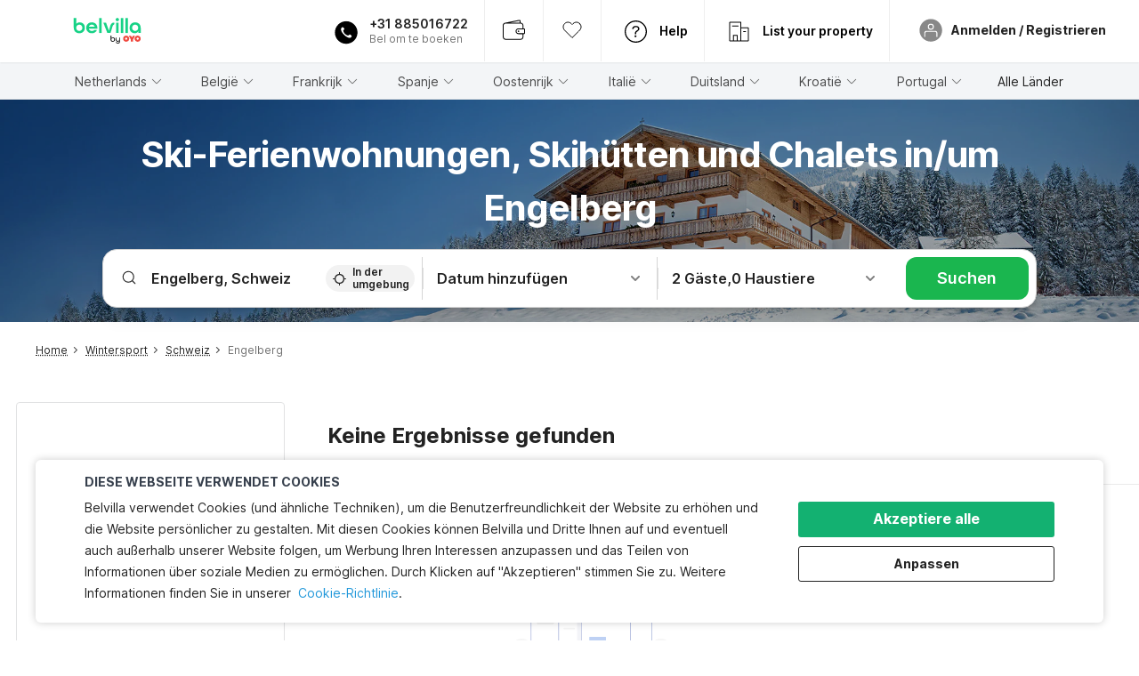

--- FILE ---
content_type: text/html; charset=utf-8
request_url: https://www.belvilla.de/skihuette-schweiz/skihuetten-engelberg/
body_size: 40928
content:

    <!doctype html>
    <html lang="de" dir=ltr translate="no">
    <head>
      <meta charSet="utf-8" />
      <meta httpEquiv="x-ua-compatible" content="ie=edge; chrome=1" />
       <script type="application/ld+json">{"@context":"https://schema.org","@type":"WebSite","url":"https://www.belvilla.de","potentialAction":{"@type":"SearchAction","target":"https://www.belvilla.de/search?&q={query}","query":"required"}}</script> 
      <script id="Cookiebot" src="https://consent.cookiebot.com/uc.js" data-culture="DE" data-cbid="813f6f39-6e02-453a-86c9-e6a04d726a23" type="text/javascript" async></script>
      
      <script type="text/javascript">
      	window.renderingSource='server'
        var host = window.location.hostname;
        function endsWithAny(string) {
          return ["oyorooms.com","oyohotels.co.jp","hotelesoyo.com","belvilla.co.in","belvilla.com","oyorooms.ms","oyohotels.com","oyorooms.io","belvilla.nl","belvilla.de","belvilla.fr","belvilla.es","belvilla.at","belvilla.it","belvilla.co.uk","belvilla.be","fr.belvilla.be","nl.belvilla.be","danland.dk","motel6.com","es.motel6.com","studio6.com","es.studio6.com"].some(domain => {
            return string.endsWith(domain);
          });
        }
        if (!String.prototype.endsWith) {
	        String.prototype.endsWith = function(search, this_len) {
		        if (this_len === undefined || this_len > this.length) {
			        this_len = this.length;
		        }
	      	  return this.substring(this_len - search.length, this_len) === search;
	        };
        }
        // if (!(endsWithAny(host)) && host.indexOf('localhost') < 0) {
        //   window.location.href="https://www.oyorooms.com";
        // }
      </script>
      
      <meta httpEquiv="content-language" content="de" />
      <meta name="viewport" content="width=device-width, initial-scale=1.0, user-scalable=0, minimum-scale=1.0" />
      
      <meta name="full-screen" content="yes" />
     
      <meta name="theme-color" content="#F5F5F5" />
      <link rel="manifest" href="/manifest-belvilla-global.json" />
      <link rel="alternate" href="android-app://com.oyo.consumer/https/www.oyorooms.com/" />
      <meta name="google" content="notranslate" />

      <meta name="apple-mobile-web-app-capable" content="yes">
      <meta name="mobile-web-app-capable" content="yes">


      <link rel="preconnect" href="https://assets.oyoroomscdn.com" />
      <link rel="preconnect" href="https://images.oyoroomscdn.com" />
      <link rel="preconnect" href="https://cdn.moengage.com" />
      <link rel="preconnect" href="https://use.typekit.net" />
      <link rel="dns-prefetch" href="https://assets.oyoroomscdn.com" />
      <link rel="dns-prefetch" href="https://images.oyoroomscdn.com" />
      <link rel="dns-prefetch" href="https://cdn.moengage.com" />
      <link rel="preload" as="font" href="https://fonts.gstatic.com/s/inter/v2/UcC73FwrK3iLTeHuS_fvQtMwCp50KnMa1ZL7W0Q5nw.woff2" type="font/woff2" crossorigin />
      
      
      
      <link href=/assets/desktop/main.283999082acb08e549ac.css rel="stylesheet" type="text/css" />
      <link href=/assets/desktop/commoncss.1281641e8b460171413b.css rel="stylesheet" type="text/css" />
      
      <link href=/assets/desktop/main-belvilla.a8c3564616e32d40e087.css rel="stylesheet" type="text/css" />
      <script type="text/javascript" >
      window.GaTrackingId = "G-6DLJ3QRB3S";
        function loadGoogleTagManager() {
          var script = document.createElement('script');
          script.async = true;
          script.src = 'https://www.googletagmanager.com/gtag/js?id=G-6DLJ3QRB3S';
          document.head.appendChild(script);
        }
        loadGoogleTagManager();
        window.dataLayer = window.dataLayer || [];
        function gtag(){dataLayer.push(arguments);}
        gtag('js', new Date());
        gtag('config',  window.GaTrackingId, {'allow_enhanced_conversions': true});
      </script>
      <script type="application/ld+json">
      {
        "@context": "https://schema.org/",
        "@type": "Organization",
        "name": "Belvilla B.V.",
        "url":"https://www.belvilla.de/de/",
        "logo":"https://assets.oyoroomscdn.com/favicon/belvilla-global-favicon.ico",
        "sameAs":["https://www.facebook.com/belvilla.vakantiehuizen/","https://twitter.com/belvilla","https://www.instagram.com/belvilla.vakantiehuizen/","https://plus.google.com/+belvilla"],
        "contactPoint":{
          "@type":"ContactPoint",
          "telephone":"+31(0)88 202 1212",
          "contactType":"Customer Service"
        },
        "address": {"@type":"PostalAddress","addressLocality":"Zürich, Switzerland","addressCountry":"Switzerland","postalCode":"8048","streetAddress":"Flurstrasse 55"}
      
    }
      </script>
      
      <title data-react-helmet="true">Skihütte Winter-Chalet Ferienwohnung Engelberg | Belvilla Ferienhäuser</title>
      <meta data-react-helmet="true" name="google-site-verification" content="dE9pra0ozCnD9sHXD0NyA_hVPJbj2EPX6d0o7alTffE"/><meta data-react-helmet="true" property="og:site_name" content="Belvilla B.V."/><meta data-react-helmet="true" property="og:image" content="https://assets.oyoroomscdn.com/favicon/belvilla-global-favicon-48x48.png"/><meta data-react-helmet="true" property="og:publisher" content="https://www.facebook.com/belvilla.vakantiehuizen/"/><meta data-react-helmet="true" property="og:type" content="website"/><meta data-react-helmet="true" property="og:locale" content="de_DE"/><meta data-react-helmet="true" property="og:image:width" content="1200"/><meta data-react-helmet="true" property="og:image:height" content="630"/><meta data-react-helmet="true" property="fb:app_id" content="1576475359296300"/><meta data-react-helmet="true" name="twitter:image" content="https://assets.oyoroomscdn.com/favicon/belvilla-global-favicon-120x120.png"/><meta data-react-helmet="true" name="description" content="Skigebiet Engelberg, Schweiz - Schöne Skihütten, Hütten, Chalets, Winter-Ferienwohnungen und Ferienhäuser Engelberg finden Sie bei Belvilla. Buchen Sie jetzt online."/><meta data-react-helmet="true" property="og:title" content="Skihütte Winter-Chalet Ferienwohnung Engelberg | Belvilla Ferienhäuser"/><meta data-react-helmet="true" property="og:description" content="Skigebiet Engelberg, Schweiz - Schöne Skihütten, Hütten, Chalets, Winter-Ferienwohnungen und Ferienhäuser Engelberg finden Sie bei Belvilla. Buchen Sie jetzt online."/><meta data-react-helmet="true" property="og:url" content="https://www.belvilla.de/skihuette-schweiz/skihuetten-engelberg/"/><meta data-react-helmet="true" name="twitter:card" content="summary"/><meta data-react-helmet="true" name="twitter:site" content="@Belvilla"/><meta data-react-helmet="true" name="twitter:creator" content="@Belvilla"/>
      <link data-react-helmet="true" rel="icon" href="https://assets.oyoroomscdn.com/favicon/belvilla-global-favicon.ico"/><link data-react-helmet="true" rel="icon" href="https://assets.oyoroomscdn.com/favicon/belvilla-global-favicon.ico" sizes="48x48" type="image/x-icon"/><link data-react-helmet="true" rel="apple-touch-icon" sizes="48x48" href="https://assets.oyoroomscdn.com/favicon/belvilla-global-favicon-48x48.png"/><link data-react-helmet="true" rel="apple-touch-icon" sizes="76x76" href="https://assets.oyoroomscdn.com/favicon/belvilla-global-favicon-76x76.png"/><link data-react-helmet="true" rel="apple-touch-icon" sizes="120x120" href="https://assets.oyoroomscdn.com/favicon/belvilla-global-favicon-120x120.png"/><link data-react-helmet="true" rel="apple-touch-icon" sizes="152x152" href="https://assets.oyoroomscdn.com/favicon/belvilla-global-favicon-152x152.png"/><link data-react-helmet="true" rel="alternate" href="https://www.belvilla.com/ski-chalet-switzerland/ski-chalets-engelberg/" hreflang="x-default"/><link data-react-helmet="true" rel="alternate" href="https://www.belvilla.nl/wintersport-chalet-zwitserland/chalets-engelberg/" hreflang="nl"/><link data-react-helmet="true" rel="alternate" href="https://www.belvilla.de/skihuette-schweiz/skihuetten-engelberg/" hreflang="de"/><link data-react-helmet="true" rel="alternate" href="https://www.belvilla.fr/chalet-ski-suisse/chalets-ski-engelberg/" hreflang="fr"/><link data-react-helmet="true" rel="alternate" href="https://www.belvilla.es/ski-chalet-switzerland/ski-chalets-engelberg/" hreflang="es-GE"/><link data-react-helmet="true" rel="alternate" href="https://www.belvilla.at/skihuette-schweiz/skihuetten-engelberg/" hreflang="de-AT"/><link data-react-helmet="true" rel="alternate" href="https://www.belvilla.it/ski-chalet-switzerland/ski-chalets-engelberg/" hreflang="it"/><link data-react-helmet="true" rel="alternate" href="https://www.belvilla.co.uk/ski-chalet-switzerland/ski-chalets-engelberg/" hreflang="en-GU"/><link data-react-helmet="true" rel="alternate" href="https://nl.belvilla.be/wintersport-chalet-zwitserland/chalets-engelberg/" hreflang="nl-BE"/><link data-react-helmet="true" rel="alternate" href="https://fr.belvilla.be/chalet-ski-suisse/chalets-ski-engelberg/" hreflang="fr-BE"/><link data-react-helmet="true" rel="canonical" href="https://www.belvilla.de/skihuette-schweiz/skihuetten-engelberg/"/>
      <script data-react-helmet="true" type="application/ld+json">{"@context":"https://schema.org","@type":"Product","name":"","aggregateRating":{"@type":"AggregateRating","ratingValue":"","reviewCount":""}}</script><script data-react-helmet="true" type="application/ld+json">{"@context":"https://schema.org","@type":"BreadcrumbList","itemListElement":[{"@type":"ListItem","position":1,"item":{"@id":"/","name":"Home"}},{"@type":"ListItem","position":2,"item":{"@id":"/skihuette/","name":"Wintersport"}},{"@type":"ListItem","position":3,"item":{"@id":"/skihuette-schweiz/","name":"Schweiz"}},{"@type":"ListItem","position":4,"item":{"@id":"/skihuette-schweiz/skihuetten-engelberg/","name":"Engelberg"}}]}</script>

      
          <link rel="preload" as="script" href=/assets/desktop/intl-de.0a929cd2bc7c01a4bf34.js />
          <link rel="preload" as="script" href="/assets/desktop/runtime.cfc617dc5c5bd13d4899.js" />
          <link rel="preload" as="script" href="/assets/desktop/externalvendor.c0bbff576db27a53868b.js" />
          <link rel="preload" as="script" href="/assets/desktop/common.822f9393bab2e1a6f606.js" />
          <link rel="preload" as="script" href=/assets/desktop/commoncss.1860c5a070134b778c0c.js />
          <link rel="preload" as="script" href="/assets/desktop/dynamicPage.44aa492fe5f400d63560.js" />
          <link rel="preload" as="script" href="/assets/desktop/main.04f3f05ddb2de6d2c5d0.js" />
      


      </head>
        <body>
        <script type="text/javascript">
            window.abExpConfig = {"cnry":{"val":"1","v":1},"sold":{"val":0,"v":1},"mww2":{"val":"1","v":"4"},"hbad":{"val":0,"v":1},"BnTc":{"val":0,"v":1},"near":{"val":0,"v":1},"ioab":{"val":"0","v":"2"},"mhdp":{"val":"1","v":"5"},"bcrp":{"val":"1","v":"5"},"pwbs":{"val":"1","v":"3"},"mwsb":{"val":0,"v":1},"slin":{"val":0,"v":1},"hsdm":{"val":"2","v":"2"},"lpex":{"val":0,"v":1},"lphv":{"val":0,"v":1},"dpcv":{"val":0,"v":1},"gmab":{"val":0,"v":1},"urhe":{"val":0,"v":1},"prdp":{"val":0,"v":1},"comp":{"val":"0","v":"5"},"sldw":{"val":0,"v":1},"mdab":{"val":0,"v":1},"nrmp":{"val":"1","v":"3"},"nhyw":{"val":0,"v":1},"wboi":{"val":0,"v":1},"sst":{"val":0,"v":1},"txwb":{"val":0,"v":1},"pod2":{"val":0,"v":1},"lnhd":{"val":0,"v":1},"ppsi":{"val":0,"v":1},"gcer":{"val":0,"v":1},"recs":{"val":"1","v":"2"},"swhp":{"val":0,"v":1},"lvhm":{"val":"1","v":"3"},"gmbr":{"val":"1","v":"15"},"yolo":{"val":"1","v":"6"},"rcta":{"val":"1","v":"3"},"cbot":{"val":"1","v":"5"},"otpv":{"val":"1","v":"7"},"trtr":{"val":0,"v":1},"lbhw":{"val":0,"v":1},"ndbp":{"val":"0","v":"3"},"mapu":{"val":"1","v":"3"},"nclc":{"val":0,"v":1},"dwsl":{"val":"1","v":"2"},"eopt":{"val":"1","v":"2"},"wizi":{"val":0,"v":1},"morr":{"val":"1","v":"2"},"yopb":{"val":"1","v":"3"},"TTP":{"val":"1","v":"4"},"Dweb":{"val":0,"v":1},"aimw":{"val":0,"v":1},"hdpn":{"val":"0","v":"5"},"ovh":{"val":"1","v":"2"},"web2":{"val":"0","v":"4"},"log2":{"val":"1","v":"1"},"spw1":{"val":0,"v":1},"strf":{"val":0,"v":1},"ugce":{"val":0,"v":1},"ltvr":{"val":0,"v":1},"hwiz":{"val":0,"v":1},"wizz":{"val":0,"v":1},"lpcp":{"val":"1","v":"3"},"clhp":{"val":"0","v":"6"},"prwt":{"val":0,"v":1},"cbhd":{"val":0,"v":1},"ins2":{"val":"0","v":"32"},"ovh2":{"val":"0","v":"13"},"mpnw":{"val":0,"v":1},"mpod":{"val":"0","v":"1"},"mcal":{"val":0,"v":1},"prnp":{"val":"1","v":"4"},"appp":{"val":"0","v":"5"},"ssrc":{"val":"0","v":"1"},"vccd":{"val":"1","v":"2"},"pbdb":{"val":"1","v":"4"},"smhm":{"val":"0","v":"5"},"aaaa":{"val":"1","v":"2"},"cswl":{"val":"0","v":"6"},"opmk":{"val":"0","v":"6"},"nseo":{"val":"1","v":"7"},"bcpr":{"val":"1","v":"5"},"bvnp":{"val":"0","v":"1"},"appf":{"val":0,"v":1},"test":{"val":"0","v":"5"},"rtag":{"val":"1","v":"5"},"phdp":{"val":"1","v":"9"},"nrrp":{"val":"2","v":"8"},"llat":{"val":"0","v":"4"},"wbth":{"val":"0","v":"12"},"mask":{"val":"1","v":"10"},"pmrc":{"val":"0","v":"5"},"nwsl":{"val":"1","v":"4"},"brec":{"val":"0","v":"8"},"lprd":{"val":"0","v":"1"},"rnr1":{"val":0,"v":1},"myqf":{"val":0,"v":1},"ptax":{"val":0,"v":1},"ror2":{"val":"1","v":"2"},"bas1":{"val":"1","v":"7"},"stbr":{"val":0,"v":1},"abcs":{"val":"0","v":"3"},"bvcs":{"val":"1","v":"2"}};

            // SW-INSTALLATION
            (function() {
              if ('serviceWorker' in navigator ) {
                  window.addEventListener('load', function(){
                    navigator.serviceWorker.register("/service-worker-desktop.js",{scope: "/"});
                  });
              }
          })();
        </script>
        <div id="root" style="height:100vh;"><style data-emotion-c="1ew7r2g rryurz 1wfh0fg 1t5oydk 9a2jd5 1939d81 e7jdpt 1fngdsu 115ajtw 1nc8k48 1vvpxcq 1u4cfgq 1lrwrs8 p9xx3b dgbm5r 1nuldx4 3x9l1g 1g9laiw lvd3p9 158vxps">@-webkit-keyframes animation-1ew7r2g{0%{opacity:0;}100%{opacity:1;}}@keyframes animation-1ew7r2g{0%{opacity:0;}100%{opacity:1;}}@-webkit-keyframes animation-rryurz{0%{background-position:-350px 0;}100%{background-position:350px 0;}}@keyframes animation-rryurz{0%{background-position:-350px 0;}100%{background-position:350px 0;}}@-webkit-keyframes animation-1wfh0fg{from{-webkit-transform:translate3d(0,-100 %,0);-ms-transform:translate3d(0,-100 %,0);transform:translate3d(0,-100 %,0);visibility:visible;}to{-webkit-transform:translate3d(0,0,0);-ms-transform:translate3d(0,0,0);transform:translate3d(0,0,0);}}@keyframes animation-1wfh0fg{from{-webkit-transform:translate3d(0,-100 %,0);-ms-transform:translate3d(0,-100 %,0);transform:translate3d(0,-100 %,0);visibility:visible;}to{-webkit-transform:translate3d(0,0,0);-ms-transform:translate3d(0,0,0);transform:translate3d(0,0,0);}}@-webkit-keyframes animation-1t5oydk{from{-webkit-transform:translate3d(0,0,0);-ms-transform:translate3d(0,0,0);transform:translate3d(0,0,0);}to{visibility:hidden;-webkit-transform:translate3d(0,-100 %,0);-ms-transform:translate3d(0,-100 %,0);transform:translate3d(0,-100 %,0);}}@keyframes animation-1t5oydk{from{-webkit-transform:translate3d(0,0,0);-ms-transform:translate3d(0,0,0);transform:translate3d(0,0,0);}to{visibility:hidden;-webkit-transform:translate3d(0,-100 %,0);-ms-transform:translate3d(0,-100 %,0);transform:translate3d(0,-100 %,0);}}@-webkit-keyframes animation-9a2jd5{from{-webkit-transform:translate3d(100 %,0,0);-ms-transform:translate3d(100 %,0,0);transform:translate3d(100 %,0,0);visibility:visible;}to{-webkit-transform:translate3d(0,0,0);-ms-transform:translate3d(0,0,0);transform:translate3d(0,0,0);}}@keyframes animation-9a2jd5{from{-webkit-transform:translate3d(100 %,0,0);-ms-transform:translate3d(100 %,0,0);transform:translate3d(100 %,0,0);visibility:visible;}to{-webkit-transform:translate3d(0,0,0);-ms-transform:translate3d(0,0,0);transform:translate3d(0,0,0);}}@-webkit-keyframes animation-1939d81{from{-webkit-transform:translate3d(0,100 %,0);-ms-transform:translate3d(0,100 %,0);transform:translate3d(0,100 %,0);visibility:visible;}to{-webkit-transform:translate3d(0,0,0);-ms-transform:translate3d(0,0,0);transform:translate3d(0,0,0);}}@keyframes animation-1939d81{from{-webkit-transform:translate3d(0,100 %,0);-ms-transform:translate3d(0,100 %,0);transform:translate3d(0,100 %,0);visibility:visible;}to{-webkit-transform:translate3d(0,0,0);-ms-transform:translate3d(0,0,0);transform:translate3d(0,0,0);}}@-webkit-keyframes animation-e7jdpt{from{-webkit-transform:translate3d(0,0,0);-ms-transform:translate3d(0,0,0);transform:translate3d(0,0,0);}to{visibility:hidden;-webkit-transform:translate3d(100 %,0,0);-ms-transform:translate3d(100 %,0,0);transform:translate3d(100 %,0,0);}}@keyframes animation-e7jdpt{from{-webkit-transform:translate3d(0,0,0);-ms-transform:translate3d(0,0,0);transform:translate3d(0,0,0);}to{visibility:hidden;-webkit-transform:translate3d(100 %,0,0);-ms-transform:translate3d(100 %,0,0);transform:translate3d(100 %,0,0);}}@-webkit-keyframes animation-1fngdsu{from{-webkit-transform:translate3d(0,0,0);-ms-transform:translate3d(0,0,0);transform:translate3d(0,0,0);opacity:0;}to{opacity:1;-webkit-transform:translate3d(0,100%,0);-ms-transform:translate3d(0,100%,0);transform:translate3d(0,100%,0);}}@keyframes animation-1fngdsu{from{-webkit-transform:translate3d(0,0,0);-ms-transform:translate3d(0,0,0);transform:translate3d(0,0,0);opacity:0;}to{opacity:1;-webkit-transform:translate3d(0,100%,0);-ms-transform:translate3d(0,100%,0);transform:translate3d(0,100%,0);}}@-webkit-keyframes animation-115ajtw{0%{-webkit-transform:scale(1) translate3d(0,0,0);-ms-transform:scale(1) translate3d(0,0,0);transform:scale(1) translate3d(0,0,0);-webkit-transform-origin:50% 16%;-ms-transform-origin:50% 16%;transform-origin:50% 16%;}100%{-webkit-transform:scale(1.1) translate3d(-30px,0,0);-ms-transform:scale(1.1) translate3d(-30px,0,0);transform:scale(1.1) translate3d(-30px,0,0);-webkit-transform-origin:top;-ms-transform-origin:top;transform-origin:top;}}@keyframes animation-115ajtw{0%{-webkit-transform:scale(1) translate3d(0,0,0);-ms-transform:scale(1) translate3d(0,0,0);transform:scale(1) translate3d(0,0,0);-webkit-transform-origin:50% 16%;-ms-transform-origin:50% 16%;transform-origin:50% 16%;}100%{-webkit-transform:scale(1.1) translate3d(-30px,0,0);-ms-transform:scale(1.1) translate3d(-30px,0,0);transform:scale(1.1) translate3d(-30px,0,0);-webkit-transform-origin:top;-ms-transform-origin:top;transform-origin:top;}}@-webkit-keyframes animation-1nc8k48{from{stroke-dashoffset:var(--loader-var);}to{stroke-dashoffset:0px;}}@keyframes animation-1nc8k48{from{stroke-dashoffset:var(--loader-var);}to{stroke-dashoffset:0px;}}@-webkit-keyframes animation-1vvpxcq{0%{-webkit-transform:translateY(100%);-ms-transform:translateY(100%);transform:translateY(100%);}100%{-webkit-transform:translateY(0);-ms-transform:translateY(0);transform:translateY(0);}}@keyframes animation-1vvpxcq{0%{-webkit-transform:translateY(100%);-ms-transform:translateY(100%);transform:translateY(100%);}100%{-webkit-transform:translateY(0);-ms-transform:translateY(0);transform:translateY(0);}}@-webkit-keyframes animation-1u4cfgq{0%,100%{-webkit-transform:rotate(0deg);-webkit-transform:rotate(0deg);-ms-transform:rotate(0deg);transform:rotate(0deg);}25%{-webkit-transform:rotate(-20deg);-webkit-transform:rotate(-20deg);-ms-transform:rotate(-20deg);transform:rotate(-20deg);}50%{-webkit-transform:rotate(20deg);-webkit-transform:rotate(20deg);-ms-transform:rotate(20deg);transform:rotate(20deg);}75%{-webkit-transform:rotate(-20deg);-webkit-transform:rotate(-20deg);-ms-transform:rotate(-20deg);transform:rotate(-20deg);}}@keyframes animation-1u4cfgq{0%,100%{-webkit-transform:rotate(0deg);-webkit-transform:rotate(0deg);-ms-transform:rotate(0deg);transform:rotate(0deg);}25%{-webkit-transform:rotate(-20deg);-webkit-transform:rotate(-20deg);-ms-transform:rotate(-20deg);transform:rotate(-20deg);}50%{-webkit-transform:rotate(20deg);-webkit-transform:rotate(20deg);-ms-transform:rotate(20deg);transform:rotate(20deg);}75%{-webkit-transform:rotate(-20deg);-webkit-transform:rotate(-20deg);-ms-transform:rotate(-20deg);transform:rotate(-20deg);}}@-webkit-keyframes animation-1lrwrs8{from{-webkit-transform:translateY(-100%);-ms-transform:translateY(-100%);transform:translateY(-100%);}to{-webkit-transform:translateY(0%);-ms-transform:translateY(0%);transform:translateY(0%);}}@keyframes animation-1lrwrs8{from{-webkit-transform:translateY(-100%);-ms-transform:translateY(-100%);transform:translateY(-100%);}to{-webkit-transform:translateY(0%);-ms-transform:translateY(0%);transform:translateY(0%);}}@-webkit-keyframes animation-p9xx3b{0%{-webkit-transform:scale(1);-ms-transform:scale(1);transform:scale(1);}50%{-webkit-transform:scale(1.3);-ms-transform:scale(1.3);transform:scale(1.3);}100%{-webkit-transform:scale(1);-ms-transform:scale(1);transform:scale(1);}}@keyframes animation-p9xx3b{0%{-webkit-transform:scale(1);-ms-transform:scale(1);transform:scale(1);}50%{-webkit-transform:scale(1.3);-ms-transform:scale(1.3);transform:scale(1.3);}100%{-webkit-transform:scale(1);-ms-transform:scale(1);transform:scale(1);}}@-webkit-keyframes animation-dgbm5r{0%{opacity:0;-webkit-transform:translateY(-20px);-ms-transform:translateY(-20px);transform:translateY(-20px);}100%{opacity:1;-webkit-transform:translateY(0);-ms-transform:translateY(0);transform:translateY(0);}}@keyframes animation-dgbm5r{0%{opacity:0;-webkit-transform:translateY(-20px);-ms-transform:translateY(-20px);transform:translateY(-20px);}100%{opacity:1;-webkit-transform:translateY(0);-ms-transform:translateY(0);transform:translateY(0);}}@-webkit-keyframes animation-1nuldx4{0%,100%{-webkit-transform:translate(0px,-3px) scaleY(1.2);-ms-transform:translate(0px,-3px) scaleY(1.2);transform:translate(0px,-3px) scaleY(1.2);}50%{-webkit-transform:translate(0px,1px) scaleY(0.9);-ms-transform:translate(0px,1px) scaleY(0.9);transform:translate(0px,1px) scaleY(0.9);}}@keyframes animation-1nuldx4{0%,100%{-webkit-transform:translate(0px,-3px) scaleY(1.2);-ms-transform:translate(0px,-3px) scaleY(1.2);transform:translate(0px,-3px) scaleY(1.2);}50%{-webkit-transform:translate(0px,1px) scaleY(0.9);-ms-transform:translate(0px,1px) scaleY(0.9);transform:translate(0px,1px) scaleY(0.9);}}@-webkit-keyframes animation-3x9l1g{0%{height:100%;opacity:0;}50%{opacity:1;}99%{height:100%;opacity:0;}100%{height:0;}}@keyframes animation-3x9l1g{0%{height:100%;opacity:0;}50%{opacity:1;}99%{height:100%;opacity:0;}100%{height:0;}}@-webkit-keyframes animation-1g9laiw{0%{height:560px;opacity:0;}50%{opacity:1;}99%{height:560px;opacity:0;}100%{height:0;}}@keyframes animation-1g9laiw{0%{height:560px;opacity:0;}50%{opacity:1;}99%{height:560px;opacity:0;}100%{height:0;}}@-webkit-keyframes animation-lvd3p9{0%{-webkit-transform:translateX(0);-ms-transform:translateX(0);transform:translateX(0);}100%{-webkit-transform:translateX(-100%);-ms-transform:translateX(-100%);transform:translateX(-100%);}}@keyframes animation-lvd3p9{0%{-webkit-transform:translateX(0);-ms-transform:translateX(0);transform:translateX(0);}100%{-webkit-transform:translateX(-100%);-ms-transform:translateX(-100%);transform:translateX(-100%);}}.slick-slider{position:relative;display:block;box-sizing:border-box;-webkit-touch-callout:none;-webkit-user-select:none;-khtml-user-select:none;-moz-user-select:none;-ms-user-select:none;-webkit-user-select:none;-moz-user-select:none;-ms-user-select:none;user-select:none;-ms-touch-action:pan-y;touch-action:pan-y;-webkit-tap-highlight-color:transparent;}.slick-list{position:relative;overflow:hidden;display:block;margin:0;padding:0;}.slick-list:focus{outline:none;}.slick-list.dragging{cursor:pointer;cursor:hand;}.slick-slider .slick-track,.slick-slider .slick-list{-webkit-transform:translate3d(0,0,0);-moz-transform:translate3d(0,0,0);-ms-transform:translate3d(0,0,0);-o-transform:translate3d(0,0,0);-webkit-transform:translate3d(0,0,0);-ms-transform:translate3d(0,0,0);transform:translate3d(0,0,0);}.slick-track{position:relative;left:0;top:0;display:block;margin-left:auto;margin-right:auto;}.slick-track:before,.slick-track:after{content:"";display:table;}.slick-track:after{clear:both;}.slick-loading .slick-track{visibility:hidden;}.slick-slide{float:left;height:100%;min-height:1px;display:none;}[dir="rtl"] .slick-slide{float:left;}.slick-slide img{display:block;}.slick-slide.slick-loading img{display:none;}.slick-slide.dragging img{pointer-events:none;}.slick-initialized .slick-slide{display:block;}.slick-loading .slick-slide{visibility:hidden;}.slick-vertical .slick-slide{display:block;height:auto;border:1px solid transparent;}.slick-arrow.slick-hidden{display:none;}.slick-prev,.slick-next{position:absolute;display:block;height:20px;width:20px;line-height:0;font-size:0;cursor:pointer;background:transparent;color:transparent;top:50%;-webkit-transform:translate(0,-50%);-ms-transform:translate(0,-50%);-webkit-transform:translate(0,-50%);-ms-transform:translate(0,-50%);transform:translate(0,-50%);padding:0;border:none;outline:none;width:48px;height:48px;box-shadow:0 7px 8px 0 rgba(0,0,0,0.35);background-color:#fff;border:none;z-index:2;border-radius:50%;opacity:1;-webkit-transition:.2s;transition:.2s;}.slick-prev:hover,.slick-next:hover,.slick-prev:focus,.slick-next:focus{outline:none;}.slick-prev:hover:before,.slick-next:hover:before,.slick-prev:focus:before,.slick-next:focus:before{opacity:1 !default;}.slick-prev.slick-disabled,.slick-next.slick-disabled{opacity:0;visibility:hidden;}.slick-prev.slick-disabled:before,.slick-next.slick-disabled:before{opacity:0.25!default;}.slick-prev:before,.slick-next:before{font-size:20px;line-height:1;color:black !default;-webkit-font-smoothing:antialiased;-moz-osx-font-smoothing:grayscale;}.slick-prev{left:-24px;}[dir="rtl"] .slick-prev{right:20px;}.slick-prev:before{content:'';-webkit-transform:rotate(180deg);-ms-transform:rotate(180deg);transform:rotate(180deg);background:url("[data-uri]");background-repeat:no-repeat;background-position:center;height:20px;margin-right:2px;line-height:0;display:-webkit-box;display:-webkit-flex;display:-ms-flexbox;display:flex;-webkit-box-pack:center;-webkit-justify-content:center;-ms-flex-pack:center;justify-content:center;-webkit-align-items:center;-webkit-box-align:center;-ms-flex-align:center;align-items:center;}[dir="rtl"] .slick-prev:before{content:'';background:url("[data-uri]");background-repeat:no-repeat;background-position:center;height:20px;margin-left:2px;line-height:0;display:-webkit-box;display:-webkit-flex;display:-ms-flexbox;display:flex;-webkit-box-pack:center;-webkit-justify-content:center;-ms-flex-pack:center;justify-content:center;-webkit-align-items:center;-webkit-box-align:center;-ms-flex-align:center;align-items:center;-webkit-transform:rotate(180deg);-ms-transform:rotate(180deg);transform:rotate(180deg);}.slick-next{right:-24px;}[dir="rtl"] .slick-next{left:20px;right:auto !important;}.slick-next:before{content:'';background:url("[data-uri]");background-repeat:no-repeat;background-position:center;height:20px;margin-left:2px;line-height:0;display:-webkit-box;display:-webkit-flex;display:-ms-flexbox;display:flex;-webkit-box-pack:center;-webkit-justify-content:center;-ms-flex-pack:center;justify-content:center;-webkit-align-items:center;-webkit-box-align:center;-ms-flex-align:center;align-items:center;}[dir="rtl"] .slick-next:before{content:'';-webkit-transform:rotate(0deg);-ms-transform:rotate(0deg);transform:rotate(0deg);background:url("[data-uri]");background-repeat:no-repeat;background-position:center;height:20px;margin-right:2px;line-height:0;display:-webkit-box;display:-webkit-flex;display:-ms-flexbox;display:flex;-webkit-box-pack:center;-webkit-justify-content:center;-ms-flex-pack:center;justify-content:center;-webkit-align-items:center;-webkit-box-align:center;-ms-flex-align:center;align-items:center;}.slick-dotted.slick-slider{margin-bottom:30px;}.slick-dots{position:absolute;bottom:-25px;list-style:none;display:block;text-align:center;padding:0;margin:0;width:100%;}.slick-dots li{position:relative;display:inline-block;height:20px;width:20px;margin:0 5px;padding:0;cursor:pointer;}.slick-dots li button{border:0;background:transparent;display:block;height:20px;width:20px;outline:none;line-height:0;font-size:0;color:transparent;padding:5px;cursor:pointer;}.slick-dots li button:hover,.slick-dots li button:focus{outline:none;}.slick-dots li button:hover:before,.slick-dots li button:focus:before{opacity:1 !default;}.slick-dots li button:before{position:absolute;top:0;left:0;content:"\0o2022" !default;width:20px;height:20px;font-size:6px !default;line-height:20px;text-align:center;color:black !default;opacity:0.25!default;-webkit-font-smoothing:antialiased;-moz-osx-font-smoothing:grayscale;}.slick-dots li.slick-active button:before{color:black !default;opacity:0.75 !default;}.slick-list{height:100%;}.slick-slide *{outline:none;}.slick-slider *{-webkit-backface-visibility:hidden;-moz-backface-visibility:hidden;-ms-backface-visibility:hidden;-webkit-backface-visibility:hidden;backface-visibility:hidden;}.slick-animatedSlideshow .slick-prev,.slick-animatedSlideshow .slick-next{-webkit-transition:all 0.3s ease;transition:all 0.3s ease;visibility:hidden;background-color:transparentize(#000000,0.7);}.slick-animatedSlideshow .slick-prev:hover,.slick-animatedSlideshow .slick-next:hover{background-color:transparentize(#000000,0.46);}.slick-animatedSlideshow .slick-next{right:-44px;}.slick-animatedSlideshow .slick-next:before{content:'';background:url("[data-uri]");background-repeat:no-repeat;background-position:center;height:20px;}.slick-animatedSlideshow .slick-prev{left:-44px;}.slick-animatedSlideshow .slick-prev:before{content:'';background:url("[data-uri]");background-repeat:no-repeat;background-position:center;height:20px;}.slick-animatedSlideshow:hover .slick-prev{visibility:visible;left:20px;}.slick-animatedSlideshow:hover .slick-next{visibility:visible;right:20px;}.slick-animatedSlideshow--persistArrows .slick-prev{visibility:visible;left:20px;}.slick-animatedSlideshow--persistArrows .slick-next{visibility:visible;right:20px !important;}.slick-animatedSlideshow .slick-dots{bottom:25px;right:20px;width:auto;}.slick-animatedSlideshow .slick-dots li{margin:0;}.slick-animatedSlideshow .slick-dots li button:before{font-size:22px;color:#fff;opacity:0.5;-webkit-transition:all 0.5s ease;transition:all 0.5s ease;}.slick-animatedSlideshow .slick-dots li.slick-active button:before{font-size:26px;top:-1px;color:#fff;opacity:1;}.slick-dataSlideshow .slick-prev,.slick-dataSlideshow .slick-next{top:calc(100% + 65px);height:32px;width:32px;}.slick-dataSlideshow .slick-prev{left:calc(100% - 80px);}.slick-dataSlideshow .slick-next{right:0;}.slickCompactArrows .slick-prev,.slickCompactArrows .slick-next{box-shadow:0 2px 8px 0 rgba(0,0,0,0.12);height:32px;width:32px;}.slick-vibrantControls .slick-next,.slick-vibrantControls .slick-prev{background:#f88881;height:64px;width:64px;box-shadow:0 7px 8px 0 rgba(0,0,0,.2);opacity:1;-webkit-transition:0.2s;transition:0.2s;}.slick-vibrantControls .slick-next:hover,.slick-vibrantControls .slick-prev:hover{background:#ee2e24;}.slick-vibrantControls .slick-next:before,.slick-vibrantControls .slick-prev:before{content:'';background:url("[data-uri]");background-repeat:no-repeat;background-position:center;height:30px;}.slick-vibrantControls .slick-prev:before{-webkit-transform:rotate(180deg);-ms-transform:rotate(180deg);transform:rotate(180deg);}.slick-lightboxControls .slick-next,.slick-lightboxControls .slick-prev{background:transparent;height:64px;width:64px;box-shadow:none;opacity:1;-webkit-transition:0.2s;transition:0.2s;}.slick-lightboxControls .slick-next:before,.slick-lightboxControls .slick-prev:before{content:'';background:url("[data-uri]");background-repeat:no-repeat;background-position:center;height:40px;}.slick-lightboxControls .slick-prev:before{-webkit-transform:rotate(180deg);-ms-transform:rotate(180deg);transform:rotate(180deg);}.slick-lightboxControls .slick-disabled{visibility:visible;cursor:default;}.slick-lightboxControls .slick-disabled:before{opacity:0.3;}.slick-lightboxControls--compact .slick-next:before,.slick-lightboxControls--compact .slick-prev:before{background:url("[data-uri]");background-repeat:no-repeat;background-position:center;height:30px;}.slickCompactArrows .slick-prev,.slickCompactArrows .slick-next{box-shadow:0 2px 8px 0 rgba(0,0,0,0.12);height:32px;width:32px;}</style><div class="layout__container"><div style="top: 0px; left: 0px; position: absolute; height: 0px; width: 0px;"><svg xmlns="http://www.w3.org/2000/svg" width="0" height="0"><symbol id="logo" viewBox="0 0 53 20"><path d="M44.584 19.15c5.034 0 9.13-4.123 9.13-9.19 0-5.07-4.096-9.19-9.13-9.19-5.035 0-9.13 4.12-9.13 9.19 0 5.067 4.095 9.19 9.13 9.19zm0-12.467c1.794 0 3.255 1.47 3.255 3.276 0 1.806-1.462 3.274-3.256 3.274-1.795 0-3.254-1.468-3.254-3.275 0-1.808 1.46-3.277 3.254-3.277zM10.138 19.15c5.034 0 9.13-4.123 9.13-9.19 0-5.07-4.096-9.19-9.13-9.19-5.033 0-9.13 4.12-9.13 9.19 0 5.067 4.097 9.19 9.13 9.19zm0-12.467c1.795 0 3.255 1.47 3.255 3.276 0 1.806-1.46 3.274-3.255 3.274-1.794 0-3.253-1.468-3.253-3.275 0-1.808 1.46-3.277 3.253-3.277zm17.218-.207L24.553.89H17.99l6.13 12.22v5.753h6.473V13.11L36.723.89h-6.566l-2.8 5.586z"></path></symbol></svg></div><div style="position: absolute; top: 0px; left: 0px; width: 0px; height: 0px;"></div><div><div class="headerMainWrapper"><div class="oyo-row oyo-row--no-spacing headerPrimary "><div class="oyo-cell headerPrimary__leftHeader"><style data-emotion-c="1531qan">.c-1531qan{-webkit-text-decoration:none;text-decoration:none;color:inherit;}</style><a class="c-1531qan headerPrimary__logoWrapper headerPrimary__logoWrapper--clickable" href="/"><svg class="headerPrimary__logo"><use xlink:href="#logo-belvilla-by-oyo"></use></svg></a></div><div class="oyo-cell headerPrimary__rightHeader"><style data-emotion-c="o52p6s">.c-o52p6s{border-right:1px solid #eee;height:100%;display:-webkit-box;display:-webkit-flex;display:-ms-flexbox;display:flex;-webkit-box-pack:center;-webkit-justify-content:center;-ms-flex-pack:center;justify-content:center;-webkit-align-items:center;-webkit-box-align:center;-ms-flex-align:center;align-items:center;padding:0 10px;}</style><div data-cms-template="cWeb-ItemSingularWidget" class="c-o52p6s"><style data-emotion-c="1luw254">.c-1luw254{border-radius:4px;padding:8px 8px 7px;display:-webkit-box;display:-webkit-flex;display:-ms-flexbox;display:flex;-webkit-align-items:center;-webkit-box-align:center;-ms-flex-align:center;align-items:center;outline:0;pointer-events:auto;}.c-1luw254:hover{cursor:pointer;}</style><div class="c-1luw254"><style data-emotion-c="1doa86w">.c-1doa86w{display:inline-block;width:40px;height:35px;border-radius:2px;overflow:hidden;font-size:0;line-height:0;box-sizing:border-box;}.c-1doa86w svg{margin:0 auto;display:block;width:25px;height:100%;}</style><div class="c-1doa86w"><style data-emotion-c="zz79e2">.c-zz79e2 svg{width:36px;}</style><span class="c-zz79e2"><?xml version='1.0' encoding='UTF-8'?> <svg id='support-phone' viewBox='0 0 34 30' xmlns='http://www.w3.org/2000/svg'> <path fillRule='evenodd' d='M12 0C5.386 0 0 5.386 0 12s5.386 12 12 12 12-5.386 12-12S18.614 0 12 0zm4 12.4c-.48.667-1.067 1.28-1.706 1.92-.64.64-1.253 1.253-1.92 1.706C10.16 17.6 8 18.106 7.067 17.173l-.853-.853c-.214-.24.106-.906.72-1.52.613-.614 1.306-.933 1.52-.72l.772.773-.053-.053c.533.533 1.573.373 2.694-.267.48-.293.96-.72 1.413-1.173.454-.453.854-.88 1.147-1.36.694-1.147.853-2.214.32-2.747l.053.053-.773-.773c-.213-.213.107-.906.72-1.52.614-.613 1.306-.933 1.52-.72l.853.854c.96.906.427 3.04-1.12 5.253z' transform='matrix(-1 0 0 1 30 4)' /> </svg></span></div><style data-emotion-c="1eogr8s">.c-1eogr8s{display:inline-block;width:calc(100% - 50px);margin-left:7px;white-space:nowrap;}</style><div class="c-1eogr8s"><style data-emotion-c="15rx1kb">.c-15rx1kb{color:#212121;margin-bottom:2px;font-size:14px;font-weight:600;}</style><div class="c-15rx1kb"><span class class>+31 885016722</span></div><style data-emotion-c="15bxce8">.c-15bxce8{font-size:12px;color:rgba(0,0,0,0.54);}</style><div class="c-15bxce8">Bel om te boeken</div></div></div></div><style data-emotion-c="1hdfbzq">.c-1hdfbzq{display:-webkit-box;display:-webkit-flex;display:-ms-flexbox;display:flex;-webkit-align-items:center;-webkit-box-align:center;-ms-flex-align:center;align-items:center;height:100%;border-right:1px solid #eee;padding:0px 20px;cursor:pointer;}@media (max-width:1100px){.c-1hdfbzq{display:none;}}.c-1hdfbzq:hover{background:#F2F2F2;}</style><div class="c-1hdfbzq"><style data-emotion-c="1rxeqlf">.c-1rxeqlf{height:25px;width:25px;}.c-1rxeqlf svg{height:23px;width:25px;}</style><span class="c-1rxeqlf"><svg xmlns='http://www.w3.org/2000/svg' width='22' height='15' viewBox='0 0 18 16'><path d='M16.018 13.71c0 .922-.727 1.666-1.63 1.666H2.372A1.663 1.663 0 01.72 13.71V4.613c0-.84.625-1.547 1.444-1.648.06-.008.128-.011.207-.011h12.016c.905 0 1.63.738 1.63 1.659v2.231h-3.326c-.62 0-1.2.246-1.627.678a2.352 2.352 0 00-.674 1.654c0 1.286 1.03 2.33 2.3 2.33h3.327v2.204zm-3.326-6.136h4.046V4.613c0-1.322-1.046-2.389-2.35-2.389H2.372c-.106 0-.204.005-.295.017A2.384 2.384 0 000 4.613v9.097c0 1.32 1.066 2.395 2.372 2.395h12.016c1.303 0 2.35-1.072 2.35-2.395v-2.934h-4.046a1.59 1.59 0 01-1.58-1.6c0-.432.17-.841.463-1.138a1.56 1.56 0 011.117-.464zm4.587.19v2.832c0 .104-.084.191-.18.191h-4.407c-.872 0-1.58-.719-1.58-1.603 0-.43.168-.832.463-1.13a1.565 1.565 0 011.117-.469h4.406c.102 0 .181.08.181.18zm.721 0a.904.904 0 00-.902-.908h-4.406c-.618 0-1.198.248-1.627.681a2.336 2.336 0 00-.674 1.647c0 1.287 1.03 2.333 2.3 2.333h4.407a.914.914 0 00.902-.921V7.765zm-4.626 1.401a.624.624 0 01-.62.628.624.624 0 01-.62-.628c0-.346.277-.627.62-.627.342 0 .62.28.62.627zm.091-8.432c.056.005.11.016.158.033.087.03.12.064.128.12.01.064.013.378.01.806a65.03 65.03 0 01-.013.856v.022c0 .006.72.023.72.023v-.03a48.233 48.233 0 00.007-.376l.006-.49c.004-.49 0-.797-.017-.918-.052-.356-.285-.59-.605-.702a1.373 1.373 0 00-.562-.071L2.203 2.228l.14.715L13.386.73c.034 0 .056.001.079.003z'/></svg></span></div><style data-emotion-c="iyiqp3">.c-iyiqp3{display:-webkit-box;display:-webkit-flex;display:-ms-flexbox;display:flex;position:relative;-webkit-align-items:center;-webkit-box-align:center;-ms-flex-align:center;align-items:center;outline:none;cursor:pointer;border-right:1px solid #eee;height:100%;padding:0px 20px;cursor:pointer;}@media (max-width:1100px){.c-iyiqp3{display:none;}}.c-iyiqp3:hover{background:#F2F2F2;}</style><div data-cms-template="cWeb-ItemSingularWidget" tabIndex="-1" class="c-iyiqp3"><style data-emotion-c="gkus59">.c-gkus59 svg{stroke:black;}</style><span class="c-gkus59"><svg width='24' height='24' viewBox='0 0 24 24' fill='none' xmlns='http://www.w3.org/2000/svg'> <path d='M20.4578 5.54219C19.9691 5.05327 19.3889 4.66542 18.7503 4.40081C18.1117 4.1362 17.4272 4 16.7359 4C16.0446 4 15.3601 4.1362 14.7215 4.40081C14.0829 4.66542 13.5026 5.05327 13.0139 5.54219L11.9997 6.55639L10.9855 5.54219C9.99842 4.55507 8.6596 4.00051 7.26361 4.00051C5.86761 4.00051 4.52879 4.55507 3.54168 5.54219C2.55456 6.5293 2 7.86812 2 9.26412C2 10.6601 2.55456 11.9989 3.54168 12.9861L4.55588 14.0003L11.9997 21.4441L19.4436 14.0003L20.4578 12.9861C20.9467 12.4974 21.3346 11.9171 21.5992 11.2785C21.8638 10.6399 22 9.95539 22 9.26412C22 8.57285 21.8638 7.88835 21.5992 7.24973C21.3346 6.6111 20.9467 6.03088 20.4578 5.54219V5.54219Z' stroke-linecap='round' stroke-linejoin='round' stroke='black'/> </svg></span></div><div class="promoCard "><div class="promoCard__card promoCard__card--cta"><div class="promoCard__iconWrapper"><span class class><svg xmlns='http://www.w3.org/2000/svg' width='22' height='22' viewBox='0 0 18 18'><path fill-rule='evenodd' d='M9 18a8.943 8.943 0 01-6.364-2.636A8.937 8.937 0 010 9.001a8.94 8.94 0 012.636-6.364A8.939 8.939 0 019 0a8.94 8.94 0 016.364 2.637A8.94 8.94 0 0118 9a8.94 8.94 0 01-2.636 6.363A8.942 8.942 0 019 18zM9 .947c4.44 0 8.053 3.613 8.053 8.053 0 4.44-3.613 8.053-8.053 8.053C4.56 17.053.947 13.44.947 9 .947 4.56 4.56.947 9 .947zm.28 9.616c0-.88.32-1.132 1.27-1.794.88-.618 1.348-1.143 1.348-2.092 0-1.394-1.086-2.274-2.777-2.274-.994 0-1.68.251-2.171.663-.412.343-.698.8-.858 1.303a.634.634 0 00-.034.194c0 .251.206.388.423.446.069.01.137.022.206.022.205 0 .388-.102.48-.377.263-.777.845-1.314 1.897-1.314 1.086 0 1.737.537 1.737 1.383 0 .583-.251.88-1.097 1.474-.674.457-.8.572-1.029.869-.308.388-.423.765-.423 1.485v.32c0 .298.229.446.526.446.286 0 .503-.148.503-.446v-.308zm-.525 1.428c-.445 0-.788.309-.788.789 0 .48.343.789.788.789.435 0 .789-.31.789-.79 0-.48-.354-.788-.789-.788z'/></svg></span></div><div class="promoCard__contentWrapper"><div class="promoCard__text d-text14 is-fontBold promoCard__noMargin"><span class class>Help</span></div></div></div></div><div class="promoCard "><div class="promoCard__card promoCard__card--cta"><div class="promoCard__iconWrapper"><span class="svgColor"><svg width='24' height='24' viewBox='0 0 24 24' fill='none' xmlns='http://www.w3.org/2000/svg'> <path d='M11 6H5' stroke='#6F787C' stroke-linecap='round' stroke-linejoin='round'/> <path d='M19 12H17' stroke='#6F787C' stroke-linecap='round' stroke-linejoin='round'/> <path d='M14 8H22V22H14M14 22V2H2V22H14ZM6 16H10V22H6V16Z' stroke='#6F787C' stroke-linecap='round' stroke-linejoin='round'/> </svg></span></div><div class="promoCard__contentWrapper"><div class="promoCard__text d-text14 is-fontBold promoCard__noMargin"><span class class>List your property</span></div></div></div></div><div data-cms-template="cWEB-SideMenu" class="sideMenuAuthButton
          
          
          sideMenuAuthButton--headerPrimary"><div class="sideMenuAuthButton__btnWrap"><div class="sideMenuAuthButton__iconWrapper"><svg><use xlink:href="#account-circle"></use></svg></div><div class="sideMenuAuthButton__contentWrapper"><div class="sideMenuAuthButton__text">Anmelden / Registrieren</div></div></div></div></div></div><span></span></div><div class="oyo-row oyo-row--no-spacing headerMDD"><div class="oyo-cell oyo-cell--12-col oyo-cell--8-col-tablet oyo-cell--4-col-phone headerMDD__mddListWrapper"><div class="mddCityItem__cityItemWrapper"><a href="/ferienhaus-holland/" class="c-1531qan mddCityItem__cityItem"><div class="mddCityItem__cityData"><h2 class="u-textEllipsis d-text14">Netherlands</h2></div><span class="mddCityItem__chevron"></span></a><div class="mddCityPopUp d-popup"><div class="is-fontBold mddCityPopUp__heading">Beliebte Orte</div><a target="_blank" class="c-1531qan u-textEllipsis mddCityPopUp__localityItem" href="/ferienhaus-niederlande/zeeland/">Zealand</a><a target="_blank" class="c-1531qan u-textEllipsis mddCityPopUp__localityItem" href="/ferienhaus-niederlande/limburg/">Limburg</a><a target="_blank" class="c-1531qan u-textEllipsis mddCityPopUp__localityItem" href="/ferienhaus-niederlande/nordholland/">ZealNoord-Hollandand</a><a target="_blank" class="c-1531qan u-textEllipsis mddCityPopUp__localityItem" href="/ferienhaus-niederlande/niederlandische-kuste/">Nederlandse kust</a><a target="_blank" class="c-1531qan u-textEllipsis mddCityPopUp__localityItem" href="/ferienhaus-niederlande/texel/">Texel</a><a target="_blank" class="c-1531qan u-textEllipsis mddCityPopUp__localityItem" href="/ferienhaus-geldern-niederlande/">Gelderland</a><a target="_blank" class="c-1531qan u-textEllipsis mddCityPopUp__localityItem" href="/ferienhaus-niederlande/friesland/">Friesland</a><a target="_blank" class="c-1531qan u-textEllipsis mddCityPopUp__localityItem" href="/ferienhaus-niederlande/sudlimburg/">Zuid-Limburg</a><a target="_blank" class="c-1531qan u-textEllipsis mddCityPopUp__localityItem" href="/ferienhaus-niederlande/terschelling/">Terschelling</a><a target="_blank" class="c-1531qan u-textEllipsis mddCityPopUp__localityItem" href="/ferienhaus-drenthe-niederlandes/">Drenthe</a><a target="_blank" class="c-1531qan u-textEllipsis mddCityPopUp__localityItem" href="/ferienhaus-holland/">All of Nederland</a><a href="/search/?checkin=&amp;checkout=&amp;country_id=&amp;flexibleDaysCount=&amp;guests=2&amp;isLatLngSearch=false&amp;location=Netherlands&amp;rooms_config=1-2&amp;showMap=false" class="c-1531qan u-textEllipsis mddCityPopUp__localityItem mddCityPopUp__localityItem--all">Alle in Netherlands<svg><use xlink:href="#chevron"></use></svg></a></div></div><div class="mddCityItem__cityItemWrapper"><a href="/ferienhaus-belgien/" class="c-1531qan mddCityItem__cityItem"><div class="mddCityItem__cityData"><h2 class="u-textEllipsis d-text14">België</h2></div><span class="mddCityItem__chevron"></span></a><div class="mddCityPopUp d-popup"><div class="is-fontBold mddCityPopUp__heading">Beliebte Orte</div><a target="_blank" class="c-1531qan u-textEllipsis mddCityPopUp__localityItem" href="/ferienhaus-belgien/ardennen/">Ardennen</a><a target="_blank" class="c-1531qan u-textEllipsis mddCityPopUp__localityItem" href="/ferienhaus-belgien/belgische-kuste/">Belgische kust</a><a target="_blank" class="c-1531qan u-textEllipsis mddCityPopUp__localityItem" href="/ferienhaus-belgien/luxemburg/">Luxemburg</a><a target="_blank" class="c-1531qan u-textEllipsis mddCityPopUp__localityItem" href="/ferienhaus-belgien/limburg/">Limburg</a><a target="_blank" class="c-1531qan u-textEllipsis mddCityPopUp__localityItem" href="/ferienhaus-belgien/luttich-spa-malmedy-stavelot-und-umgebung/">Luik-Spa-Malmedy-Stavelot en omgeving</a><a target="_blank" class="c-1531qan u-textEllipsis mddCityPopUp__localityItem" href="/ferienhaus-belgien/kuste-westflandern/">West-Vlaanderen</a><a target="_blank" class="c-1531qan u-textEllipsis mddCityPopUp__localityItem" href="/ferienhaus-belgien/antwerpen/">Antwerpen</a><a target="_blank" class="c-1531qan u-textEllipsis mddCityPopUp__localityItem" href="/ferienhaus-belgien/durby-la-roche-bastogne-und-umgebung/">Durbuy-La Roche-Bastogne en omgeving</a><a target="_blank" class="c-1531qan u-textEllipsis mddCityPopUp__localityItem" href="/ferienhaus-ostflandern-belgien/">Oost-Vlaanderen</a><a target="_blank" class="c-1531qan u-textEllipsis mddCityPopUp__localityItem" href="/ferienhaus-belgien/flandern/">Vlaanderen</a><a target="_blank" class="c-1531qan u-textEllipsis mddCityPopUp__localityItem" href="/ferienhaus-belgien/">All of België</a><a href="/search/?checkin=&amp;checkout=&amp;country_id=&amp;flexibleDaysCount=&amp;guests=2&amp;isLatLngSearch=false&amp;location=Belgi%C3%AB&amp;rooms_config=1-2&amp;showMap=false" class="c-1531qan u-textEllipsis mddCityPopUp__localityItem mddCityPopUp__localityItem--all">Alle in België<svg><use xlink:href="#chevron"></use></svg></a></div></div><div class="mddCityItem__cityItemWrapper"><a href="/ferienhaus-frankreich/" class="c-1531qan mddCityItem__cityItem"><div class="mddCityItem__cityData"><h2 class="u-textEllipsis d-text14">Frankrijk</h2></div><span class="mddCityItem__chevron"></span></a><div class="mddCityPopUp d-popup"><div class="is-fontBold mddCityPopUp__heading">Beliebte Orte</div><a target="_blank" class="c-1531qan u-textEllipsis mddCityPopUp__localityItem" href="/ferienhaus-frankreich/sudfrankreich/">Zuid-Frankrijk</a><a target="_blank" class="c-1531qan u-textEllipsis mddCityPopUp__localityItem" href="/ferienhaus-frankreich/normandie/">Normandië</a><a target="_blank" class="c-1531qan u-textEllipsis mddCityPopUp__localityItem" href="/ferienhaus-frankreich/cote-dazur/">Côte d'Azur</a><a target="_blank" class="c-1531qan u-textEllipsis mddCityPopUp__localityItem" href="/ferienhaus-frankreich/bretagne/">Bretagne</a><a target="_blank" class="c-1531qan u-textEllipsis mddCityPopUp__localityItem" href="/ferienhaus-frankreich/provence/">Provence</a><a target="_blank" class="c-1531qan u-textEllipsis mddCityPopUp__localityItem" href="/ferienhaus-frankreich/">Noord-Frankrijk</a><a target="_blank" class="c-1531qan u-textEllipsis mddCityPopUp__localityItem" href="/ferienhaus-frankreich/languedoc-roussillon/">Languedoc-Roussillon</a><a target="_blank" class="c-1531qan u-textEllipsis mddCityPopUp__localityItem" href="/ferienhaus-frankreich/dordogne/">Dordogne</a><a target="_blank" class="c-1531qan u-textEllipsis mddCityPopUp__localityItem" href="/ferienhaus-frankreich/ardeche/">Ardèche</a><a target="_blank" class="c-1531qan u-textEllipsis mddCityPopUp__localityItem" href="/ferienhaus-frankreich/vogesen/">Vogezen</a><a target="_blank" class="c-1531qan u-textEllipsis mddCityPopUp__localityItem" href="/ferienhaus-frankreich/">All of Frankrijk</a><a href="/search/?checkin=&amp;checkout=&amp;country_id=&amp;flexibleDaysCount=&amp;guests=2&amp;isLatLngSearch=false&amp;location=Frankrijk&amp;rooms_config=1-2&amp;showMap=false" class="c-1531qan u-textEllipsis mddCityPopUp__localityItem mddCityPopUp__localityItem--all">Alle in Frankrijk<svg><use xlink:href="#chevron"></use></svg></a></div></div><div class="mddCityItem__cityItemWrapper"><a href="/ferienhaus-spanien/" class="c-1531qan mddCityItem__cityItem"><div class="mddCityItem__cityData"><h2 class="u-textEllipsis d-text14">Spanje</h2></div><span class="mddCityItem__chevron"></span></a><div class="mddCityPopUp d-popup"><div class="is-fontBold mddCityPopUp__heading">Beliebte Orte</div><a target="_blank" class="c-1531qan u-textEllipsis mddCityPopUp__localityItem" href="/ferienhaus-spanien/ibiza/">Ibiza</a><a target="_blank" class="c-1531qan u-textEllipsis mddCityPopUp__localityItem" href="/ferienhaus-spanien/costa-brava/">Costa Brava</a><a target="_blank" class="c-1531qan u-textEllipsis mddCityPopUp__localityItem" href="/ferienhaus-spanien/mallorca/">Mallorca</a><a target="_blank" class="c-1531qan u-textEllipsis mddCityPopUp__localityItem" href="/ferienhaus-spanien/andalusien/">Andalusië</a><a target="_blank" class="c-1531qan u-textEllipsis mddCityPopUp__localityItem" href="/ferienhaus-spanien/costa-del-sol/">Costa del Sol</a><a target="_blank" class="c-1531qan u-textEllipsis mddCityPopUp__localityItem" href="/ferienhaus-spanien/costa-blanca/">Costa Blanca</a><a target="_blank" class="c-1531qan u-textEllipsis mddCityPopUp__localityItem" href="/ferienhaus-spanien/spanische-kuste/">Spaanse kust</a><a target="_blank" class="c-1531qan u-textEllipsis mddCityPopUp__localityItem" href="/ferienhaus-spanien/valencia/">Valencia</a><a target="_blank" class="c-1531qan u-textEllipsis mddCityPopUp__localityItem" href="/ferienhaus-spanien/kanaren/">Canarische Eilanden</a><a target="_blank" class="c-1531qan u-textEllipsis mddCityPopUp__localityItem" href="/ferienhaus-spanien/katalonien/">Catalonië</a><a target="_blank" class="c-1531qan u-textEllipsis mddCityPopUp__localityItem" href="/ferienhaus-spanien/">All of Spanje</a><a href="/search/?checkin=&amp;checkout=&amp;country_id=&amp;flexibleDaysCount=&amp;guests=2&amp;isLatLngSearch=false&amp;location=Spanje&amp;rooms_config=1-2&amp;showMap=false" class="c-1531qan u-textEllipsis mddCityPopUp__localityItem mddCityPopUp__localityItem--all">Alle in Spanje<svg><use xlink:href="#chevron"></use></svg></a></div></div><div class="mddCityItem__cityItemWrapper"><a href="/ferienhaus-osterreich/" class="c-1531qan mddCityItem__cityItem"><div class="mddCityItem__cityData"><h2 class="u-textEllipsis d-text14">Oostenrijk</h2></div><span class="mddCityItem__chevron"></span></a><div class="mddCityPopUp d-popup"><div class="is-fontBold mddCityPopUp__heading">Beliebte Orte</div><a target="_blank" class="c-1531qan u-textEllipsis mddCityPopUp__localityItem" href="/ferienhaus-osterreich/tirol/">Tirol</a><a target="_blank" class="c-1531qan u-textEllipsis mddCityPopUp__localityItem" href="/ferienhaus-osterreich/salzburger-land/">Salzburgerland</a><a target="_blank" class="c-1531qan u-textEllipsis mddCityPopUp__localityItem" href="/ferienhaus-osterreich/karnten/">Karinthië</a><a target="_blank" class="c-1531qan u-textEllipsis mddCityPopUp__localityItem" href="/ferienhaus-osterreich/vorarlberg/">Vorarlberg</a><a target="_blank" class="c-1531qan u-textEllipsis mddCityPopUp__localityItem" href="/ferienhaus/osterreich/saalbach-hinterglemm-leogang-fieberbrunn/skigebiete/">Skicircus Saalbach Hinterglemm</a><a target="_blank" class="c-1531qan u-textEllipsis mddCityPopUp__localityItem" href="/ferienhaus/osterreich/zillertal-arena/skigebiete/">Zillertal Arena</a><a target="_blank" class="c-1531qan u-textEllipsis mddCityPopUp__localityItem" href="/ferienhaus-osterreich/steiermark/">Steiermark</a><a target="_blank" class="c-1531qan u-textEllipsis mddCityPopUp__localityItem" href="/ferienhaus/osterreich/skiwelt-wilderkaiser-brixental/skigebiete/">Skiwelt WilderKaiser-Brixental</a><a target="_blank" class="c-1531qan u-textEllipsis mddCityPopUp__localityItem" href="/ferienhaus/osterreich/zell-am-see-kaprun/skigebiete/">Zell am See-Kaprun</a><a target="_blank" class="c-1531qan u-textEllipsis mddCityPopUp__localityItem" href="/ferienhaus/osterreich/kitzbuhel-kirchberg/skigebiete/">Kitzbühel - Kirchberg</a><a target="_blank" class="c-1531qan u-textEllipsis mddCityPopUp__localityItem" href="/ferienhaus-osterreich/">All of Oostenrijk</a><a href="/search/?checkin=&amp;checkout=&amp;country_id=&amp;flexibleDaysCount=&amp;guests=2&amp;isLatLngSearch=false&amp;location=Oostenrijk&amp;rooms_config=1-2&amp;showMap=false" class="c-1531qan u-textEllipsis mddCityPopUp__localityItem mddCityPopUp__localityItem--all">Alle in Oostenrijk<svg><use xlink:href="#chevron"></use></svg></a></div></div><div class="mddCityItem__cityItemWrapper"><a href="/ferienhaus-italien/" class="c-1531qan mddCityItem__cityItem"><div class="mddCityItem__cityData"><h2 class="u-textEllipsis d-text14">Italië</h2></div><span class="mddCityItem__chevron"></span></a><div class="mddCityPopUp d-popup"><div class="is-fontBold mddCityPopUp__heading">Beliebte Orte</div><a target="_blank" class="c-1531qan u-textEllipsis mddCityPopUp__localityItem" href="/ferienhaus-italien/toskana/">Toscane</a><a target="_blank" class="c-1531qan u-textEllipsis mddCityPopUp__localityItem" href="/ferienhaus-italien/gardasee/">Gardameer</a><a target="_blank" class="c-1531qan u-textEllipsis mddCityPopUp__localityItem" href="/ferienhaus-italien/oberitalienische-seen/">Italiaanse meren</a><a target="_blank" class="c-1531qan u-textEllipsis mddCityPopUp__localityItem" href="/ferienhaus-italien/norditalien/">Noord-Italië</a><a target="_blank" class="c-1531qan u-textEllipsis mddCityPopUp__localityItem" href="/ferienhaus-italien/sardinien/">Sardinië</a><a target="_blank" class="c-1531qan u-textEllipsis mddCityPopUp__localityItem" href="/ferienhaus-italien/sizilien/">Sicilië</a><a target="_blank" class="c-1531qan u-textEllipsis mddCityPopUp__localityItem" href="/ferienhaus-italien/ligurien/">Ligurië</a><a target="_blank" class="c-1531qan u-textEllipsis mddCityPopUp__localityItem" href="/ferienhaus-italien/lago-maggiore/">Lago Maggiore</a><a target="_blank" class="c-1531qan u-textEllipsis mddCityPopUp__localityItem" href="/ferienhaus-italien/apulien/">Puglia</a><a target="_blank" class="c-1531qan u-textEllipsis mddCityPopUp__localityItem" href="/ferienhaus-italien/comer-see/">Comomeer</a><a target="_blank" class="c-1531qan u-textEllipsis mddCityPopUp__localityItem" href="/ferienhaus-italien/">All of Italië</a><a href="/search/?checkin=&amp;checkout=&amp;country_id=&amp;flexibleDaysCount=&amp;guests=2&amp;isLatLngSearch=false&amp;location=Itali%C3%AB&amp;rooms_config=1-2&amp;showMap=false" class="c-1531qan u-textEllipsis mddCityPopUp__localityItem mddCityPopUp__localityItem--all">Alle in Italië<svg><use xlink:href="#chevron"></use></svg></a></div></div><div class="mddCityItem__cityItemWrapper"><a href="/ferienhaus-deutschland/" class="c-1531qan mddCityItem__cityItem"><div class="mddCityItem__cityData"><h2 class="u-textEllipsis d-text14">Duitsland</h2></div><span class="mddCityItem__chevron"></span></a><div class="mddCityPopUp d-popup"><div class="is-fontBold mddCityPopUp__heading">Beliebte Orte</div><a target="_blank" class="c-1531qan u-textEllipsis mddCityPopUp__localityItem" href="/ferienhaus-deutschland/eifel/">Eifel</a><a target="_blank" class="c-1531qan u-textEllipsis mddCityPopUp__localityItem" href="/ferienhaus-deutschland/schwarzwald/">Zwarte Woud</a><a target="_blank" class="c-1531qan u-textEllipsis mddCityPopUp__localityItem" href="/ferienhaus-deutschland/mosel/">Moezel</a><a target="_blank" class="c-1531qan u-textEllipsis mddCityPopUp__localityItem" href="/ferienhaus-deutschland/sauerland/">Sauerland</a><a target="_blank" class="c-1531qan u-textEllipsis mddCityPopUp__localityItem" href="/ferienhaus-deutschland/nordrhein-westfalen/">SardNoordrijn-Westfaleninië</a><a target="_blank" class="c-1531qan u-textEllipsis mddCityPopUp__localityItem" href="/ferienhaus-deutschland/bayern/">Beieren</a><a target="_blank" class="c-1531qan u-textEllipsis mddCityPopUp__localityItem" href="/ferienhaus-deutschland/harz/">Harz</a><a target="_blank" class="c-1531qan u-textEllipsis mddCityPopUp__localityItem" href="/ferienhaus-deutschland/suddeutschland/">Zuid-Duitsland</a><a target="_blank" class="c-1531qan u-textEllipsis mddCityPopUp__localityItem" href="/ferienhaus-deutschland/rheinland-pfalz/">Rheinland-Pfalz</a><a target="_blank" class="c-1531qan u-textEllipsis mddCityPopUp__localityItem" href="/ferienhaus-deutschland/bodensee/">Bodensee</a><a target="_blank" class="c-1531qan u-textEllipsis mddCityPopUp__localityItem" href="/ferienhaus-deutschland/">All of Duitsland</a><a href="/search/?checkin=&amp;checkout=&amp;country_id=&amp;flexibleDaysCount=&amp;guests=2&amp;isLatLngSearch=false&amp;location=Duitsland&amp;rooms_config=1-2&amp;showMap=false" class="c-1531qan u-textEllipsis mddCityPopUp__localityItem mddCityPopUp__localityItem--all">Alle in Duitsland<svg><use xlink:href="#chevron"></use></svg></a></div></div><div class="mddCityItem__cityItemWrapper"><a href="/ferienhaus-kroatien/" class="c-1531qan mddCityItem__cityItem"><div class="mddCityItem__cityData"><h2 class="u-textEllipsis d-text14">Kroatië</h2></div><span class="mddCityItem__chevron"></span></a><div class="mddCityPopUp d-popup"><div class="is-fontBold mddCityPopUp__heading">Beliebte Orte</div><a target="_blank" class="c-1531qan u-textEllipsis mddCityPopUp__localityItem" href="/ferienhaus-kroatien/istrien/">Istrië</a><a target="_blank" class="c-1531qan u-textEllipsis mddCityPopUp__localityItem" href="/ferienhaus-kroatien/dalmatien/">Dalmatië</a><a target="_blank" class="c-1531qan u-textEllipsis mddCityPopUp__localityItem" href="/ferienhaus-kroatien/split-und-umgebung/">Split en omgeving</a><a target="_blank" class="c-1531qan u-textEllipsis mddCityPopUp__localityItem" href="/ferienhaus-kroatien/zadar-und-umgebung/">Zadar en omgeving</a><a target="_blank" class="c-1531qan u-textEllipsis mddCityPopUp__localityItem" href="/ferienhaus-kroatien/krk/">Krk</a><a target="_blank" class="c-1531qan u-textEllipsis mddCityPopUp__localityItem" href="/ferienhaus-kroatien/kroatische-inseln/">Kroatische eilanden</a><a target="_blank" class="c-1531qan u-textEllipsis mddCityPopUp__localityItem" href="/ferienhaus-kroatien/dubrovnik-und-umgebung/">Dubrovnik en omgeving</a><a target="_blank" class="c-1531qan u-textEllipsis mddCityPopUp__localityItem" href="/ferienhaus-kroatien/kvarner-bucht/">Kvarner</a><a target="_blank" class="c-1531qan u-textEllipsis mddCityPopUp__localityItem" href="/ferienhaus-kroatien/lika-karlovac/">Lika - Karlovac</a><a target="_blank" class="c-1531qan u-textEllipsis mddCityPopUp__localityItem" href="/ferienhaus-kroatien/brac/">Brač</a><a target="_blank" class="c-1531qan u-textEllipsis mddCityPopUp__localityItem" href="/ferienhaus-kroatien/">All of Kroatië</a><a href="/search/?checkin=&amp;checkout=&amp;country_id=&amp;flexibleDaysCount=&amp;guests=2&amp;isLatLngSearch=false&amp;location=Kroati%C3%AB&amp;rooms_config=1-2&amp;showMap=false" class="c-1531qan u-textEllipsis mddCityPopUp__localityItem mddCityPopUp__localityItem--all">Alle in Kroatië<svg><use xlink:href="#chevron"></use></svg></a></div></div><div class="mddCityItem__cityItemWrapper"><a href="/ferienhaus-portugal/" class="c-1531qan mddCityItem__cityItem"><div class="mddCityItem__cityData"><h2 class="u-textEllipsis d-text14">Portugal</h2></div><span class="mddCityItem__chevron"></span></a><div class="mddCityPopUp d-popup"><div class="is-fontBold mddCityPopUp__heading">Beliebte Orte</div><a target="_blank" class="c-1531qan u-textEllipsis mddCityPopUp__localityItem" href="/ferienhaus-portugal/algarve/">Algarve</a><a target="_blank" class="c-1531qan u-textEllipsis mddCityPopUp__localityItem" href="/ferienhaus-portugal/lissabon/">Lissabon</a><a target="_blank" class="c-1531qan u-textEllipsis mddCityPopUp__localityItem" href="/ferienhaus-portugal/albufeira-und-umgebung/">Albufeira en omgeving</a><a target="_blank" class="c-1531qan u-textEllipsis mddCityPopUp__localityItem" href="/ferienhaus-portugal/nordportugal/">Noord-Portugal</a><a target="_blank" class="c-1531qan u-textEllipsis mddCityPopUp__localityItem" href="/ferienhaus-portugal/madeira/">Madeira</a><a target="_blank" class="c-1531qan u-textEllipsis mddCityPopUp__localityItem" href="/ferienhaus-portugal/zentralportugal/">Midden-Portugal</a><a target="_blank" class="c-1531qan u-textEllipsis mddCityPopUp__localityItem" href="/ferienhaus-portugal/costa-de-prata/">Costa de Prata</a><a target="_blank" class="c-1531qan u-textEllipsis mddCityPopUp__localityItem" href="/ferienhaus-portugal/costa-de-lisboa/">Costa de Lisboa</a><a target="_blank" class="c-1531qan u-textEllipsis mddCityPopUp__localityItem" href="/ferienhaus-portugal/alentejo/">Alentejo</a><a target="_blank" class="c-1531qan u-textEllipsis mddCityPopUp__localityItem" href="/ferienhaus-portugal/">All of Portugal</a><a href="/search/?checkin=&amp;checkout=&amp;country_id=&amp;flexibleDaysCount=&amp;guests=2&amp;isLatLngSearch=false&amp;location=Portugal&amp;rooms_config=1-2&amp;showMap=false" class="c-1531qan u-textEllipsis mddCityPopUp__localityItem mddCityPopUp__localityItem--all">Alle in Portugal<svg><use xlink:href="#chevron"></use></svg></a></div></div><div><a class="c-1531qan headerMDD__secondaryItem d-text14" href="/allcountries/">Alle Länder</a></div></div></div><style data-emotion-c="156l0tu">.c-156l0tu{display:-webkit-box;display:-webkit-flex;display:-ms-flexbox;display:flex;-webkit-align-items:flex-end;-webkit-box-align:flex-end;-ms-flex-align:flex-end;align-items:flex-end;background-position:center;min-height:250px;background-size:cover;width:100%;position:relative;box-sizing:border-box;}.c-156l0tu::after{content:'';display:block;position:absolute;top:0;left:0;height:100%;width:100%;background:rgba(0,0,0,0.35);}</style><div class="c-156l0tu"><style data-emotion-c="1b7t9oc">.c-1b7t9oc{position:absolute;height:100%;width:100%;top:0;left:0;z-index:0;object-fit:cover;}</style><img src="https://cdn2.leisure-nb.net/static/img/bvdir/landing/wide/themes/Header_image.jpg" alt="Wohin möchten Sie reisen?" fetchPriority="high" class="c-1b7t9oc" /><style data-emotion-c="1wqex5r">.c-1wqex5r{width:90%;max-width:1100px;box-sizing:border-box;z-index:10;position:relative;margin:0 auto 16px auto;}@media screen and (min-width:1280px) and (max-width:1340px){.c-1wqex5r{width:82vw;}}</style><div class="c-1wqex5r"><style data-emotion-c="1n4qp7a">.c-1n4qp7a{position:relative;display:-webkit-box;display:-webkit-flex;display:-ms-flexbox;display:flex;-webkit-flex-direction:column;-ms-flex-direction:column;flex-direction:column;-webkit-align-items:center;-webkit-box-align:center;-ms-flex-align:center;align-items:center;}</style><div class="c-1n4qp7a"><style data-emotion-c="gazrh6">.c-gazrh6{color:#ffffff;font-size:40px;font-weight:700;line-height:1.5;margin:16px 0;text-align:center;-webkit-letter-spacing:-1px;-moz-letter-spacing:-1px;-ms-letter-spacing:-1px;letter-spacing:-1px;}</style><h1 class="c-gazrh6">Ski-Ferienwohnungen, Skihütten und Chalets in/um Engelberg</h1></div><style data-emotion-c="xi08qz">.c-xi08qz{border-radius:4px;position:relative;-webkit-flex-direction:column;-ms-flex-direction:column;flex-direction:column;display:-webkit-box;display:-webkit-flex;display:-ms-flexbox;display:flex;gap:16px;}@media screen and (min-width:1280px) and (max-width:1340px){.c-xi08qz{min-width:1044px;}}</style><div class="c-xi08qz"><div class="homeSearchWidgetV2__parentContainer"><div class="homeSearchWidgetV2"><div class="homeSearchWidgetV2__leftContainer"><div class="homeSearchWidgetV2__autoComplete"><style data-emotion-c="jsj4j0">.c-jsj4j0{border:none;}</style><div class="oyo-row oyo-row--no-spacing autoCompleteDesktop
          autoCompleteDesktop--seoPages
          newAutoCompleteWidget c-jsj4j0"><span class="autoCompleteDesktop__newSearchBox"><span class="searchIcon"><svg width='18' height='18' viewBox='0 0 24 24' fill='none' xmlns='http://www.w3.org/2000/svg'> <path d='M21 21L17.1146 17.1146M19 11C19 15.4183 15.4183 19 11 19C6.58172 19 3 15.4183 3 11C3 6.58172 6.58172 3 11 3C15.4183 3 19 6.58172 19 11Z' stroke='#282828' stroke-width='1.5' stroke-linecap='round'/> </svg></span><div class="oyo-cell oyo-cell--12-col oyo-cell--8-col-tablet oyo-cell--4-col-phone autoCompleteDesktop__noMarginLeft"><form class="autoCompleteDesktop__searchContainer"><input id="autoComplete__seoPages" type="text" placeholder="Suche nach Stadt, Ferienhaus oder Gegend" value autoComplete="off" class="autoCompleteDesktop__searchBox
              autoCompleteDesktop__searchBox--seoPages
              autoCompleteDesktop__searchBox--noPadding
              autoCompleteDesktop__searchBox--nearbyVisible
              autoCompleteDesktop__searchBox--noBoxShadowOnHover" /><div class="autoCompleteDesktop__nearbyComponentWrapper"><div class="nearbyComponent ripple"><span class="nearbyComponent__iconWrapper"><svg class="nearbyComponent__icon"><use xlink:href="#crosshair-icon"></use></svg></span><span class="d-text12 is-fontBold nearbyComponent__text">In der umgebung</span></div></div><span></span></form></div></span><span></span></div></div><div class="homeSearchWidgetV2__dateRangePicker"><div class="oyo-row oyo-row--no-spacing datePickerDesktop datePickerDesktop--seoPages newDateGuestWidget datePickerDesktop--noBoxShadowOnHover"><div class="oyo-cell oyo-cell--12-col oyo-cell--8-col-tablet oyo-cell--4-col-phone d-text16 is-fontBold datePickerDesktop__checkInOut u-textEllipsis"><span class="datePickerDesktop__checkInOutText">Datum hinzufügen</span></div><span class="chevronIcon"><svg width='10' height='6' viewBox='0 0 10 6' fill='none' xmlns='http://www.w3.org/2000/svg'> <path d='M1 1L5 5L9 1' stroke='black' stroke-opacity='0.5' stroke-width='2' stroke-linecap='round' stroke-linejoin='round'/> </svg></span><span></span></div></div><div class="homeSearchWidgetV2__guestRoomPicker"><div class="oyo-row oyo-row--no-spacing guestRoomPicker guestRoomPicker--seoPages newDateGuestWidget guestRoomPicker--noBoxShadowOnHover"><div class="oyo-cell oyo-cell--12-col oyo-cell--8-col-tablet oyo-cell--4-col-phone d-text16 is-fontBold u-textEllipsis guestRoomPicker__guestRoomCount"><span>2 Gäste</span><span>, </span><span>0 Haustiere</span></div><span class="chevronIcon"><svg width='10' height='6' viewBox='0 0 10 6' fill='none' xmlns='http://www.w3.org/2000/svg'> <path d='M1 1L5 5L9 1' stroke='black' stroke-opacity='0.5' stroke-width='2' stroke-linecap='round' stroke-linejoin='round'/> </svg></span><span></span></div></div></div><div class="homeSearchWidgetV2__search"><button type="button" class="u-textCenter searchButtonV2 searchButtonV2--seoPages ">Suchen</button></div></div><span></span></div></div></div></div><style data-emotion-c="28ctgx">.c-28ctgx{display:-webkit-box;display:-webkit-flex;display:-ms-flexbox;display:flex;font-weight:400;white-space:nowrap;-webkit-flex-wrap:wrap;-ms-flex-wrap:wrap;flex-wrap:wrap;margin:50px 70px 0px 70px;padding-bottom:50px;border-bottom:1px solid rgba(151,151,151,0.1);margin-top:26px;margin-left:20px;padding-bottom:0px;border:none;max-width:1200px;margin:0px auto;padding:var(--space-fixed-md-1-comfortable) 0;}.c-28ctgx::-webkit-scrollbar{display:none;}</style><div class="c-28ctgx"><style data-emotion-c="bfc5m1">.c-bfc5m1{padding-right:5px;color:var(--colour-text-intense-neutral);font-family:var(--font-family-body,Inter);font-size:var(--font-size-caption,12px);font-style:normal;font-weight:var(--font-weight-regular,400);line-height:var(--font-line-height-caption,16px);-webkit-letter-spacing:var(--font-letter-spacing-caption-regular,0px);-moz-letter-spacing:var(--font-letter-spacing-caption-regular,0px);-ms-letter-spacing:var(--font-letter-spacing-caption-regular,0px);letter-spacing:var(--font-letter-spacing-caption-regular,0px);-webkit-text-decoration-line:underline;text-decoration-line:underline;-webkit-text-decoration-style:dotted;text-decoration-style:dotted;-webkit-text-decoration-color:var(--colour-text-intense-neutral,#282828);text-decoration-color:var(--colour-text-intense-neutral,#282828);text-underline-position:from-font;padding-right :10px;}.c-bfc5m1:last-of-type a{color:var(--colour-text-moderate-neutral);}.c-bfc5m1:last-of-type{font-family:var(--font-family-body,Inter);font-size:var(--font-size-caption,12px);font-style:normal;font-weight:var(--font-weight-regular,400);line-height:var(--font-line-height-caption,16px);-webkit-letter-spacing:var(--font-letter-spacing-caption-regular,0px);-moz-letter-spacing:var(--font-letter-spacing-caption-regular,0px);-ms-letter-spacing:var(--font-letter-spacing-caption-regular,0px);letter-spacing:var(--font-letter-spacing-caption-regular,0px);-webkit-text-decoration:none;text-decoration:none;pointer-events:none;}</style><div class="c-bfc5m1"><style data-emotion-c="1iy8015">.c-1iy8015{padding-right:5px;color:var(--colour-text-intense-neutral);font-family:var(--font-family-body,Inter);font-size:var(--font-size-caption,12px);font-style:normal;font-weight:var(--font-weight-regular,400);line-height:var(--font-line-height-caption,16px);-webkit-letter-spacing:var(--font-letter-spacing-caption-regular,0px);-moz-letter-spacing:var(--font-letter-spacing-caption-regular,0px);-ms-letter-spacing:var(--font-letter-spacing-caption-regular,0px);letter-spacing:var(--font-letter-spacing-caption-regular,0px);-webkit-text-decoration-line:underline;text-decoration-line:underline;-webkit-text-decoration-style:dotted;text-decoration-style:dotted;-webkit-text-decoration-color:var(--colour-text-intense-neutral,#282828);text-decoration-color:var(--colour-text-intense-neutral,#282828);text-underline-position:from-font;}.c-1iy8015:last-of-type a{color:var(--colour-text-moderate-neutral);}.c-1iy8015:last-of-type{font-family:var(--font-family-body,Inter);font-size:var(--font-size-caption,12px);font-style:normal;font-weight:var(--font-weight-regular,400);line-height:var(--font-line-height-caption,16px);-webkit-letter-spacing:var(--font-letter-spacing-caption-regular,0px);-moz-letter-spacing:var(--font-letter-spacing-caption-regular,0px);-ms-letter-spacing:var(--font-letter-spacing-caption-regular,0px);letter-spacing:var(--font-letter-spacing-caption-regular,0px);-webkit-text-decoration:none;text-decoration:none;pointer-events:none;}</style><span class="c-1iy8015"><style data-emotion-c="1oykjx3">.c-1oykjx3{-webkit-text-decoration :none;text-decoration :none;color:var(--colour-text-intense-neutral);}</style><a href="/" class="c-1oykjx3"> Home</a></span><style data-emotion-c="188emcx">.c-188emcx{border:solid rgba(0,0,0,0.7);border-width:0 1px 1px 0;display:inline-block;padding:2px;-webkit-transform:rotate(-45deg);-ms-transform:rotate(-45deg);transform:rotate(-45deg);-webkit-transform:rotate(-45deg);margin-bottom :2px;}</style><span class="c-188emcx"></span></div><div class="c-bfc5m1"><span class="c-1iy8015"><a href="/skihuette/" class="c-1oykjx3"> Wintersport</a></span><span class="c-188emcx"></span></div><div class="c-bfc5m1"><span class="c-1iy8015"><a href="/skihuette-schweiz/" class="c-1oykjx3"> Schweiz</a></span><span class="c-188emcx"></span></div><div class="c-bfc5m1"><span class="c-1iy8015"><a href="/skihuette-schweiz/skihuetten-engelberg/" class="c-1oykjx3"> Engelberg</a></span></div></div><div name="SeoListingDesktop"><div><style data-emotion-c="1tl7oe6">.c-1tl7oe6{display:-webkit-box;display:-webkit-flex;display:-ms-flexbox;display:flex;margin-top:26px;}</style><div class="c-1tl7oe6"><style data-emotion-c="1gwzubt">.c-1gwzubt{padding-left:18px;padding-right:18px;width:25%;}.c-1gwzubt > *{box-sizing:border-box;}.c-1gwzubt aside{padding-top:16px;border:1px solid #e1e2e3;border-radius:4px;background-color:#ffffff;position:-webkit-sticky;position:sticky;top:80px;vertical-align:top;display:inline-block;min-height:calc(100vh - 80px);overflow-y:scroll;width:100%;max-height:80vh;}.c-1gwzubt aside .sidebar{z-index:2;}.c-1gwzubt aside .sidebar__clearAll > span{font-size:14px;font-weight:600;color:#ee2a24;text-align:right;cursor:pointer;}.c-1gwzubt aside .sidebar__header{padding:0 24px;display:-webkit-box;display:-webkit-flex;display:-ms-flexbox;display:flex;-webkit-align-items:baseline;-webkit-box-align:baseline;-ms-flex-align:baseline;align-items:baseline;-webkit-flex:1;-ms-flex:1;flex:1;-webkit-box-pack:justify;-webkit-justify-content:space-between;-ms-flex-pack:justify;justify-content:space-between;max-height:70px;}.c-1gwzubt aside .sidebar__header > .defaultPlaceholder{height:50px;padding:0 4px;}.c-1gwzubt aside .sidebar > section{border-bottom:1px solid #eaeaea;}.c-1gwzubt aside .sidebar > section .heading{opacity:0.87;color:#000000;font-size:16px;font-weight:bold;line-height:24px;}.c-1gwzubt > section.listing__content{width:78%;height:100%;display:inline-block;vertical-align:top;}.c-1gwzubt > section.listing__content--fullWidth{width:100%;}.c-1gwzubt > section.listing__content .listing__content--loadMore{color:$oyoBlack;display:-webkit-box;display:-webkit-flex;display:-ms-flexbox;display:flex;-webkit-box-pack:center;-webkit-justify-content:center;-ms-flex-pack:center;justify-content:center;-webkit-align-items:center;-webkit-box-align:center;-ms-flex-align:center;align-items:center;font-size:14px;}.c-1gwzubt > section.listing__content .listing__content--loadMoreWrapper{display:-webkit-box;display:-webkit-flex;display:-ms-flexbox;display:flex;-webkit-box-pack:center;-webkit-justify-content:center;-ms-flex-pack:center;justify-content:center;-webkit-align-items:center;-webkit-box-align:center;-ms-flex-align:center;align-items:center;cursor:pointer;margin-top:55px;margin-bottom:55px;}.c-1gwzubt > section.listing__content .listing__content--loadMore .loadMoreIcon{display:-webkit-box;display:-webkit-flex;display:-ms-flexbox;display:flex;-webkit-box-pack:center;-webkit-justify-content:center;-ms-flex-pack:center;justify-content:center;-webkit-align-items:center;-webkit-box-align:center;-ms-flex-align:center;align-items:center;padding-right:8px;}.c-1gwzubt > section.listing__content .listing__content--loadMore svg{fill:transparentize(#000,0.3);width:18px;height:18px;vertical-align:middle;}.c-1gwzubt > section.listing__content .listing__content--loadMoreCompact{margin-top:18px;margin-bottom:18px;}.c-1gwzubt > section.listing__content .listing__content--filler{padding:18px;}</style><div class="c-1gwzubt"> <aside class="sidebar sidebar--loading"><div class="sidebar__header"><style data-emotion-c="br3m7i">.c-br3m7i{padding:12px;margin:0 auto;width:100%;height:200px;box-sizing:border-box;}</style><div class="c-br3m7i  "><style data-emotion-c="104tl5n">.c-104tl5n{height:100%;position:relative;background:#f3f5f7;border-radius:4px;-webkit-animation-timing-function:linear;animation-timing-function:linear;background:linear-gradient(to right,#f3f5f7 8%,#eaedf1 18%,#f3f5f7 33%);background-size:800px 104px;}</style><div class="c-104tl5n"></div></div></div><div class="c-br3m7i  "><div class="c-104tl5n"></div></div><div class="c-br3m7i  "><div class="c-104tl5n"></div></div><div class="c-br3m7i  "><div class="c-104tl5n"></div></div><div class="c-br3m7i  "><div class="c-104tl5n"></div></div><div class="c-br3m7i  "><div class="c-104tl5n"></div></div></aside></div><style data-emotion-c="xd2qq5">.c-xd2qq5{width:78%;height:100%;display:inline-block;vertical-align:top;}.c-xd2qq5.fullWidth{width:100%;}</style><div class="c-xd2qq5"><div class="d-placeholderCards"><style data-emotion-c="12qixh 1ago99h">.c-12qixh{width:100%;border-top:1px solid #ededed;padding:25px 0px;}.c-1ago99h{width:100%;}</style><div class="c-12qixh c-1ago99h "><style data-emotion-c="aug8cl">.c-aug8cl{-webkit-align-items:stretch;-webkit-box-align:stretch;-ms-flex-align:stretch;align-items:stretch;display:-webkit-box;display:-webkit-flex;display:-ms-flexbox;display:flex;-webkit-flex-flow:row wrap;-ms-flex-flow:row wrap;flex-flow:row wrap;margin:0 auto;padding:8px;padding:0px;}</style><div class="c-aug8cl"><style data-emotion-c="khozab">.c-khozab{width:25%;}</style><div class="c-khozab"><style data-emotion-c="8eq2gy">.c-8eq2gy{color:rgba(0,0,0,0.54);background:#f3f5f7;height:100%;width:100%;background:#f3f5f7;-webkit-animation:none;animation:none;position:relative;z-index:0;}.c-8eq2gy:after{content:'';position:absolute;height:100%;width:100%;top:0;left:0;background:url(https://assets.oyoroomscdn.com/pwa/images/image-icon-v2.png) no-repeat center center transparent;-webkit-animation:none;animation:none;z-index:-1;}</style><div class="c-8eq2gy"><style data-emotion-c="1bq35qs">.c-1bq35qs{width:100%;height:100%;vertical-align:middle;}</style><img alt loading="auto" importance="auto" placeholderType="hotel" src="https://assets.oyoroomscdn.com/pwa/images/lazy_placeholder.png" class="c-1bq35qs" /></div></div><style data-emotion-c="ggpltb">.c-ggpltb{width:75%;}</style><div class="c-ggpltb"><style data-emotion-c="1irp0rp">.c-1irp0rp{margin:16px 0 16px 24px !important;}</style><div class="c-1irp0rp"><div class="c-1irp0rp"></div><style data-emotion-c="10t52l8">.c-10t52l8{background:#f3f5f7;border-radius:4px;height:40px;margin-bottom:16px;width:25%;background:linear-gradient(to right,#f3f5f7 8%,#eaedf1 18%,#f3f5f7 33%);background-size:800px 104px;height:20px;width:50%;}</style><div class="c-10t52l8"> </div><style data-emotion-c="e4gzpk">.c-e4gzpk{background:#f3f5f7;border-radius:4px;height:40px;margin-bottom:16px;width:25%;background:linear-gradient(to right,#f3f5f7 8%,#eaedf1 18%,#f3f5f7 33%);background-size:800px 104px;height:20px;width:75%;}</style><div class="c-e4gzpk"> </div><div class="c-10t52l8"> </div><style data-emotion-c="1bxa7d">.c-1bxa7d{background:#f3f5f7;border-radius:4px;height:40px;margin-bottom:16px;width:25%;background:linear-gradient(to right,#f3f5f7 8%,#eaedf1 18%,#f3f5f7 33%);background-size:800px 104px;height:20px;}</style><div class="c-1bxa7d"> </div><br /><br /><style data-emotion-c="uf1ume">.c-uf1ume{display:-webkit-box;display:-webkit-flex;display:-ms-flexbox;display:flex;-webkit-box-pack:justify;-webkit-justify-content:space-between;-ms-flex-pack:justify;justify-content:space-between;}</style><div class="c-uf1ume"><style data-emotion-c="g4uli7">.c-g4uli7{background:#f3f5f7;border-radius:4px;height:40px;margin-bottom:16px;width:25%;background:linear-gradient(to right,#f3f5f7 8%,#eaedf1 18%,#f3f5f7 33%);background-size:800px 104px;}</style><div class="c-g4uli7"> </div><style data-emotion-c="1oeafae">.c-1oeafae{display:-webkit-box;display:-webkit-flex;display:-ms-flexbox;display:flex;-webkit-box-pack:end;-webkit-justify-content:flex-end;-ms-flex-pack:end;justify-content:flex-end;width:75%;}</style><div class="c-1oeafae"><style data-emotion-c="10yepo">.c-10yepo{background:#f3f5f7;border-radius:4px;height:40px;margin-bottom:16px;width:25%;background:linear-gradient(to right,#f3f5f7 8%,#eaedf1 18%,#f3f5f7 33%);background-size:800px 104px;border-radius:0px;width:20%;margin-right:8px;height:40px;}</style><div class="c-10yepo"> </div><div class="c-10yepo"> </div></div></div></div></div></div></div><div class="c-12qixh c-1ago99h "><div class="c-aug8cl"><div class="c-khozab"><div class="c-8eq2gy"><img alt loading="auto" importance="auto" placeholderType="hotel" src="https://assets.oyoroomscdn.com/pwa/images/lazy_placeholder.png" class="c-1bq35qs" /></div></div><div class="c-ggpltb"><div class="c-1irp0rp"><div class="c-1irp0rp"></div><div class="c-10t52l8"> </div><div class="c-e4gzpk"> </div><div class="c-10t52l8"> </div><div class="c-1bxa7d"> </div><br /><br /><div class="c-uf1ume"><div class="c-g4uli7"> </div><div class="c-1oeafae"><div class="c-10yepo"> </div><div class="c-10yepo"> </div></div></div></div></div></div></div><div class="c-12qixh c-1ago99h "><div class="c-aug8cl"><div class="c-khozab"><div class="c-8eq2gy"><img alt loading="auto" importance="auto" placeholderType="hotel" src="https://assets.oyoroomscdn.com/pwa/images/lazy_placeholder.png" class="c-1bq35qs" /></div></div><div class="c-ggpltb"><div class="c-1irp0rp"><div class="c-1irp0rp"></div><div class="c-10t52l8"> </div><div class="c-e4gzpk"> </div><div class="c-10t52l8"> </div><div class="c-1bxa7d"> </div><br /><br /><div class="c-uf1ume"><div class="c-g4uli7"> </div><div class="c-1oeafae"><div class="c-10yepo"> </div><div class="c-10yepo"> </div></div></div></div></div></div></div><div class="c-12qixh c-1ago99h "><div class="c-aug8cl"><div class="c-khozab"><div class="c-8eq2gy"><img alt loading="auto" importance="auto" placeholderType="hotel" src="https://assets.oyoroomscdn.com/pwa/images/lazy_placeholder.png" class="c-1bq35qs" /></div></div><div class="c-ggpltb"><div class="c-1irp0rp"><div class="c-1irp0rp"></div><div class="c-10t52l8"> </div><div class="c-e4gzpk"> </div><div class="c-10t52l8"> </div><div class="c-1bxa7d"> </div><br /><br /><div class="c-uf1ume"><div class="c-g4uli7"> </div><div class="c-1oeafae"><div class="c-10yepo"> </div><div class="c-10yepo"> </div></div></div></div></div></div></div><div class="c-12qixh c-1ago99h "><div class="c-aug8cl"><div class="c-khozab"><div class="c-8eq2gy"><img alt loading="auto" importance="auto" placeholderType="hotel" src="https://assets.oyoroomscdn.com/pwa/images/lazy_placeholder.png" class="c-1bq35qs" /></div></div><div class="c-ggpltb"><div class="c-1irp0rp"><div class="c-1irp0rp"></div><div class="c-10t52l8"> </div><div class="c-e4gzpk"> </div><div class="c-10t52l8"> </div><div class="c-1bxa7d"> </div><br /><br /><div class="c-uf1ume"><div class="c-g4uli7"> </div><div class="c-1oeafae"><div class="c-10yepo"> </div><div class="c-10yepo"> </div></div></div></div></div></div></div><div class="c-12qixh c-1ago99h "><div class="c-aug8cl"><div class="c-khozab"><div class="c-8eq2gy"><img alt loading="auto" importance="auto" placeholderType="hotel" src="https://assets.oyoroomscdn.com/pwa/images/lazy_placeholder.png" class="c-1bq35qs" /></div></div><div class="c-ggpltb"><div class="c-1irp0rp"><div class="c-1irp0rp"></div><div class="c-10t52l8"> </div><div class="c-e4gzpk"> </div><div class="c-10t52l8"> </div><div class="c-1bxa7d"> </div><br /><br /><div class="c-uf1ume"><div class="c-g4uli7"> </div><div class="c-1oeafae"><div class="c-10yepo"> </div><div class="c-10yepo"> </div></div></div></div></div></div></div><div class="c-12qixh c-1ago99h "><div class="c-aug8cl"><div class="c-khozab"><div class="c-8eq2gy"><img alt loading="auto" importance="auto" placeholderType="hotel" src="https://assets.oyoroomscdn.com/pwa/images/lazy_placeholder.png" class="c-1bq35qs" /></div></div><div class="c-ggpltb"><div class="c-1irp0rp"><div class="c-1irp0rp"></div><div class="c-10t52l8"> </div><div class="c-e4gzpk"> </div><div class="c-10t52l8"> </div><div class="c-1bxa7d"> </div><br /><br /><div class="c-uf1ume"><div class="c-g4uli7"> </div><div class="c-1oeafae"><div class="c-10yepo"> </div><div class="c-10yepo"> </div></div></div></div></div></div></div><div class="c-12qixh c-1ago99h "><div class="c-aug8cl"><div class="c-khozab"><div class="c-8eq2gy"><img alt loading="auto" importance="auto" placeholderType="hotel" src="https://assets.oyoroomscdn.com/pwa/images/lazy_placeholder.png" class="c-1bq35qs" /></div></div><div class="c-ggpltb"><div class="c-1irp0rp"><div class="c-1irp0rp"></div><div class="c-10t52l8"> </div><div class="c-e4gzpk"> </div><div class="c-10t52l8"> </div><div class="c-1bxa7d"> </div><br /><br /><div class="c-uf1ume"><div class="c-g4uli7"> </div><div class="c-1oeafae"><div class="c-10yepo"> </div><div class="c-10yepo"> </div></div></div></div></div></div></div><div class="c-12qixh c-1ago99h "><div class="c-aug8cl"><div class="c-khozab"><div class="c-8eq2gy"><img alt loading="auto" importance="auto" placeholderType="hotel" src="https://assets.oyoroomscdn.com/pwa/images/lazy_placeholder.png" class="c-1bq35qs" /></div></div><div class="c-ggpltb"><div class="c-1irp0rp"><div class="c-1irp0rp"></div><div class="c-10t52l8"> </div><div class="c-e4gzpk"> </div><div class="c-10t52l8"> </div><div class="c-1bxa7d"> </div><br /><br /><div class="c-uf1ume"><div class="c-g4uli7"> </div><div class="c-1oeafae"><div class="c-10yepo"> </div><div class="c-10yepo"> </div></div></div></div></div></div></div><div class="c-12qixh c-1ago99h "><div class="c-aug8cl"><div class="c-khozab"><div class="c-8eq2gy"><img alt loading="auto" importance="auto" placeholderType="hotel" src="https://assets.oyoroomscdn.com/pwa/images/lazy_placeholder.png" class="c-1bq35qs" /></div></div><div class="c-ggpltb"><div class="c-1irp0rp"><div class="c-1irp0rp"></div><div class="c-10t52l8"> </div><div class="c-e4gzpk"> </div><div class="c-10t52l8"> </div><div class="c-1bxa7d"> </div><br /><br /><div class="c-uf1ume"><div class="c-g4uli7"> </div><div class="c-1oeafae"><div class="c-10yepo"> </div><div class="c-10yepo"> </div></div></div></div></div></div></div></div></div></div><style data-emotion-c="pmwfld">.c-pmwfld{margin-top:40px;}</style><div class="c-pmwfld"></div></div></div><div name="Banner"><div class="bannerStrip"><div role="button" class="oyo-row oyo-row--no-spacing banner  "><div class="oyo-cell oyo-cell--12-col u-textCenter banner__cardImageContainer u-flexCenter"><style data-emotion-c="16gab19">.c-16gab19{color:rgba(0,0,0,0.54);background:#f3f5f7;background:#f3f5f7;-webkit-animation:none;animation:none;}</style><div class="c-16gab19"><img alt="OYO" loading="auto" importance="auto" src="https://assets.oyoroomscdn.com/cmsMedia/b99308d3-14f7-491f-9334-59cd51bdca27.jpg" compact class="c-1bq35qs banner__cardImage" /></div></div></div></div></div><style data-emotion-c="1lsii46">.c-1lsii46{margin:50px 70px 0px 70px;padding-bottom:50px;border-bottom:1px solid rgba(151,151,151,0.1);}</style><div class="c-1lsii46 undefined"><style data-emotion-c="1446z9x">.c-1446z9x{color:#212121;font-weight:bold;font-size:26px;line-height:35px;margin:0;width:100%;}</style><h2 class="c-1446z9x">Skigebiet</h2><style data-emotion-c="1l2coff">.c-1l2coff{color:rgba(0,0,0,0.3);font-weight:400;font-size:14px;line-height:26px;padding-bottom:16px;margin:0;width:100%;}</style><h3 class="c-1l2coff">Engelberg</h3><style data-emotion-c="v8zpo">.c-v8zpo{border:1px solid rgba(151,151,151,0.1);border-radius:4px;}</style><div class="c-v8zpo"><style data-emotion-c="1m5vw6a">.c-1m5vw6a{background-image:var(--ski-area-bg-var);height:275px;background-size:cover;background-position:center;position:relative;border-radius:4px 4px 0 0;}</style><div style="--ski-area-bg-var:url('https://cdn2.leisure-nb.net/img/landing/decowide/landing-default-winter-top.jpg')" class="c-1m5vw6a"><div class class><style data-emotion-c="26bsae">.c-26bsae{color:#ffffff;font-weight:bold;font-size:56px;line-height:38px;margin:0;width:100%;position:absolute;top:50%;-webkit-transform:translateY(-50%);-ms-transform:translateY(-50%);transform:translateY(-50%);display:-webkit-box;display:-webkit-flex;display:-ms-flexbox;display:flex;-webkit-box-pack:center;-webkit-justify-content:center;-ms-flex-pack:center;justify-content:center;text-shadow:0px 1px 6px rgba(0,0,0,0.3);text-align:center;}</style><h2 class="c-26bsae">Engelberg</h2><style data-emotion-c="hrxjod">.c-hrxjod{-webkit-text-decoration:none;text-decoration:none;color:inherit;cursor:pointer;-webkit-text-decoration:none;text-decoration:none;margin:16px;position:absolute;right:0;}</style><a href="https://cdn2.leisure-nb.net/img/landing/skichalets/mapsNone" target="_blank" class="c-hrxjod"><style data-emotion-c="b9wkgm">.c-b9wkgm{background-color:#ffffff;border:none;cursor:pointer;border-radius:4px;padding:8px;font-weight:600;font-size:14px;line-height:24px;display:-webkit-box;display:-webkit-flex;display:-ms-flexbox;display:flex;-webkit-align-items:center;-webkit-box-align:center;-ms-flex-align:center;align-items:center;}.c-b9wkgm > span{padding-right:8px;height:24px;width:24px;}</style><button type="button" class="c-b9wkgm">Pistenplan herunterladen</button></a></div></div><style data-emotion-c="uobc5m">.c-uobc5m{padding:16px;padding-bottom:0px;}</style><div class="c-uobc5m"><style data-emotion-c="1r33hac">.c-1r33hac{display:grid;grid-template-columns:auto auto auto auto;padding-bottom:32px;}</style><div class="c-1r33hac"><style data-emotion-c="1w33mx0">.c-1w33mx0{display:-webkit-box;display:-webkit-flex;display:-ms-flexbox;display:flex;-webkit-flex-direction:column;-ms-flex-direction:column;flex-direction:column;-webkit-box-pack:end;-webkit-justify-content:flex-end;-ms-flex-pack:end;justify-content:flex-end;}</style><div class="c-1w33mx0"><style data-emotion-c="1wdjohm">.c-1wdjohm{font-weight:bold;font-size:16px;line-height:28px;}</style><h3 class="c-1wdjohm">Höhe Skigebiet</h3><style data-emotion-c="ov1ktg">.c-ov1ktg{display:-webkit-box;display:-webkit-flex;display:-ms-flexbox;display:flex;}</style><div class="c-ov1ktg"><style data-emotion-c="18n55yb">.c-18n55yb{display:-webkit-box;display:-webkit-flex;display:-ms-flexbox;display:flex;-webkit-flex-direction:column;-ms-flex-direction:column;flex-direction:column;padding-left:16px;-webkit-box-pack:justify;-webkit-justify-content:space-between;-ms-flex-pack:justify;justify-content:space-between;}</style><div class="c-18n55yb"><span> 3028m</span><style data-emotion-c="f415ig">.c-f415ig svg{-webkit-transform:rotate(180deg);-ms-transform:rotate(180deg);transform:rotate(180deg);}</style><span class="c-f415ig"> 1050m</span></div></div></div><div class="c-1w33mx0"><div class="c-ov1ktg"><h3 class="c-1wdjohm">Skilifte</h3></div><style data-emotion-c="caayyg">.c-caayyg{display:-webkit-box;display:-webkit-flex;display:-ms-flexbox;display:flex;-webkit-flex-direction:column;-ms-flex-direction:column;flex-direction:column;}</style><div class="c-caayyg"><style data-emotion-c="oeyz7y">.c-oeyz7y{font-weight:500;font-size:14px;line-height:20px;}</style><span class="c-oeyz7y">Kabinenbahn</span><style data-emotion-c="y5md9">.c-y5md9{font-weight:400;font-size:14px;line-height:20px;}</style><span class="c-y5md9">9x</span></div></div><div class="c-1w33mx0"><div class="c-ov1ktg"></div><div class="c-caayyg"><span class="c-oeyz7y">Sessellifte</span><span class="c-y5md9">9x</span></div></div><div class="c-1w33mx0"><div class="c-ov1ktg"></div><div class="c-caayyg"><span class="c-oeyz7y">Schlepplifte</span><span class="c-y5md9">6x</span></div></div></div><style data-emotion-c="sprys0">.c-sprys0{border:1px solid rgba(151,151,151,0.1);height:1px;box-sizing:border-box;border-radius:2px;}</style><div class="c-sprys0"></div></div><div class="c-uobc5m"><div class="c-1r33hac"><div class="c-1w33mx0"><div class="c-ov1ktg"><h3 class="c-1wdjohm">Pisten</h3><style data-emotion-c="jxbdbw">.c-jxbdbw{font-weight:400;font-size:16px;line-height:28px;}</style><h3 class="c-jxbdbw">Gesamt82km</h3></div><style data-emotion-c="1b5qi1j">.c-1b5qi1j{display:-webkit-box;display:-webkit-flex;display:-ms-flexbox;display:flex;-webkit-flex-direction:column;-ms-flex-direction:column;flex-direction:column;-webkit-box-pack:justify;-webkit-justify-content:space-between;-ms-flex-pack:justify;justify-content:space-between;}</style><div class="c-1b5qi1j"><span class="c-oeyz7y">Anfänger -0km</span><style data-emotion-c="1dip24t">.c-1dip24t{background:#F2F2F2;border-radius:42px;height:6px;margin-top:8px;width:60%;}</style><div class="c-1dip24t"><style data-emotion-c="1fwznzt">.c-1fwznzt{background:var(--progress-color-var);width:var(--progress-Percentage-var);height:6px;border-radius:42px;}</style><div style="--progress-Percentage-var:0%; --progress-color-var:#222222" class="c-1fwznzt"></div></div></div></div><div class="c-1w33mx0"><div class="c-ov1ktg"></div><div class="c-1b5qi1j"><span class="c-oeyz7y">Mittelmässig -27km</span><div class="c-1dip24t"><div style="--progress-Percentage-var:32.926829268292686%; --progress-color-var:#222222" class="c-1fwznzt"></div></div></div></div><div class="c-1w33mx0"><div class="c-ov1ktg"></div><div class="c-1b5qi1j"><span class="c-oeyz7y">Fortgeschritten -47km</span><div class="c-1dip24t"><div style="--progress-Percentage-var:57.3170731707317%; --progress-color-var:#222222" class="c-1fwznzt"></div></div></div></div><div class="c-1w33mx0"><div class="c-ov1ktg"></div><div class="c-1b5qi1j"><span class="c-oeyz7y">Experte -8km</span><div class="c-1dip24t"><div style="--progress-Percentage-var:9.75609756097561%; --progress-color-var:#222222" class="c-1fwznzt"></div></div></div></div></div><div class="c-sprys0"></div></div><div class="c-uobc5m"><div class="c-1r33hac"><div class="c-1w33mx0"><div class="c-ov1ktg"><h3 class="c-1wdjohm">Snowboarding</h3></div><div class="c-caayyg"><span class="c-oeyz7y">Half-pipes</span><span class="c-y5md9">1x</span></div></div><div class="c-1w33mx0"><div class="c-ov1ktg"></div><div class="c-caayyg"><span class="c-oeyz7y">Fun Parks</span><span class="c-y5md9">1x</span></div></div><div class="c-1w33mx0"><div class="c-ov1ktg"></div><div class="c-caayyg"><span class="c-oeyz7y">Boarder Cross</span><span class="c-y5md9">0x</span></div></div><div class="c-1w33mx0"><div class="c-ov1ktg"></div><div class="c-caayyg"><span class="c-oeyz7y">Snowparks</span><span class="c-y5md9">1x</span></div></div></div><div class="c-sprys0"></div></div><div class="c-uobc5m"><div class="c-1r33hac"><div class="c-1w33mx0"><div class="c-ov1ktg"><h3 class="c-1wdjohm">Langlaufen</h3><h3 class="c-jxbdbw"> Gesamt: 35km</h3></div><div class="c-caayyg"><span class="c-oeyz7y"></span><span class="c-y5md9"></span></div></div></div></div></div></div><div id="text_widget" class="c-1lsii46"><h2 class="c-1446z9x">Schauen Sie in unser Winterangebot</h2><style data-emotion-c="1tpvfmp">.c-1tpvfmp{color:#212121;font-weight:400;font-size:14px;line-height:26px;margin:0;width:100%;margin-top:16px;margin-bottom:24px;}.c-1tpvfmp a{color:#2298DA;}.c-1tpvfmp h1,.c-1tpvfmp h2,.c-1tpvfmp h3,.c-1tpvfmp h4,.c-1tpvfmp h5,.c-1tpvfmp h6{margin-bottom:0 !important;}</style><div class="c-1tpvfmp">0 Skihütten in Engelberg</div><center><style data-emotion-c="1ltqyve">.c-1ltqyve{color:#2298DA;box-sizing:border-box;background:rgb(26,182,79);border-radius:6px;height:48px;padding:12px 38px;-webkit-text-decoration:none;text-decoration:none;width:auto;font-weight:600;font-size:14px;line-height:24px;color:#ffffff;text-align:center;border:none;outline:none;}.c-1ltqyve:hover{cursor:pointer;}</style><button type="button" class="c-1ltqyve">Jetzt Angebot ansehen</button></center></div><style data-emotion-c="clnb8k">.c-clnb8k{margin:50px 70px 0px 70px;padding-bottom:50px;border-bottom:1px solid rgba(151,151,151,0.1);margin-top:0px !important;padding-top:12px !important;}</style><div id="seo_content_widget" class="c-clnb8k"><div class="c-1tpvfmp"><h3>Wintersport und Ferienwohnung in Engelberg</h3>
<p>Der Brunni (1860 Meter) und der Titlis (3238 Meter) bilden zusammen das Skigebiet von Engelberg. Besonders der Teil ab dem Brunni ist ein fantastisches Gebiet für Anfänger, und der Titlis mit seinen roten und schwarzen Pisten ist dazu die perfekte Ergänzung. Das von der Sonne verwöhnte Wintersportgebiet von Engelberg ist deshalb für Jung und Alt, für Anfänger und für erfahrene Wintersportler ein idealer Ort. Besonders Snowboarder kommen hier auf ihre Kosten, denn für sie gibt es in Engelberg jede Menge Anlagen. Mit einem Ferienhaus an der Piste können Sie alle Möglichkeiten, die Ihnen hier geboten werden, optimal nutzen. Der Après-Ski ist hier sehr abwechslungsreich und besonders gesellig.</p>
<h3>Modernes Wintersportziel</h3>
<p>Früher war Engelberg wegen des großen Benediktinerklosters im Zentrum als stilles Klosterdorf bekannt. Engelberg liegt nicht weit von der Stadt Luzern entfernt. Es hat sich inzwischen zu einem modernen Wintersportort der Weltklasse entwickelt. Im Schutz bewaldeter Abhänge finden Sie im Dorf und im Skigebiet gemütliche Einrichtungen zum Après-Ski, darunter auch zahlreiche Bergrestaurants. Die Möglichkeiten zu einem abwechslungsreichen Après-Ski werden besonders die Partygänger in Ihrer Gruppe begeistern. Aber auch in Ihrem stimmungsvollen Chalet gibt es genügend Platz für gemütliche Abende mit der Familie oder Freunden. Der Laub ist eine Bergflanke mit einem Abhang von 45 Grad und deshalb komplett Off-Piste Gebiet.</p>
<h3>Engelberg hat für jeden etwas zu bieten</h3>
<p>Gefällt Ihnen der Langlauf besser? Die Loipen liegen auf verschiedenen Höhenniveaus, und eine Loipe führt bis zum Ende des Tals. Im Gebiet um den Titlis gibt es eine Loipe, die durch den Wald führt. Das fantastische Wandergebiet beschert Naturfreunden vollkommene Ruhe. Auf den Höhen können Sie die überwältigenden Aussichten auf Engelberg genießen. Auf dem Brunni können Sie aus eigener Kraft nach oben gelangen, denn hier führt ein Pfad zu einem Aussichtspunkt. Nach einer anstrengenden Wanderung kommen Sie dann in Ihre warme Ferienwohnung zurück, wo Sie selbst für eine Mahlzeit mit Getränken sorgen können.</p>
<p>Gönnen Sie sich eine schöne Belvilla-Unterkunft Engelberg!</p></div><center><button type="button" class="c-1ltqyve">Alle Häuser in Engelberg</button></center></div><div class="c-1lsii46"><h2 class="c-1446z9x">Referenzen</h2><style data-emotion-c="18jejdy">.c-18jejdy{margin-top:24px;}.c-18jejdy .slick-prev,.c-18jejdy .slick-next{top:40%;}</style><div class="c-18jejdy"><div dir="ltr" class="slick-slider slick-initialized"><button type="button" data-role="none" style="display: block;" class="slick-arrow slick-prev slick-disabled"> Previous</button><div class="slick-list"><div style="width: 257.14285714285717%; left: 0%;" class="slick-track"><div data-index="0" tabIndex="-1" aria-hidden="false" style="outline: none; width: 11.11111111111111%;" class="slick-slide slick-active slick-current"></div><div data-index="1" tabIndex="-1" aria-hidden="false" style="outline: none; width: 11.11111111111111%;" class="slick-slide slick-active"></div><div data-index="2" tabIndex="-1" aria-hidden="false" style="outline: none; width: 11.11111111111111%;" class="slick-slide slick-active"></div><div data-index="3" tabIndex="-1" aria-hidden="false" style="outline: none; width: 11.11111111111111%;" class="slick-slide slick-active"></div><div data-index="4" tabIndex="-1" aria-hidden="true" style="outline: none; width: 11.11111111111111%;" class="slick-slide"></div><div data-index="5" tabIndex="-1" aria-hidden="true" style="outline: none; width: 11.11111111111111%;" class="slick-slide"></div><div data-index="6" tabIndex="-1" aria-hidden="true" style="outline: none; width: 11.11111111111111%;" class="slick-slide"></div><div data-index="7" tabIndex="-1" aria-hidden="true" style="outline: none; width: 11.11111111111111%;" class="slick-slide"></div><div data-index="8" tabIndex="-1" aria-hidden="true" style="outline: none; width: 11.11111111111111%;" class="slick-slide"></div></div></div><button type="button" data-role="none" style="display: block;" class="slick-arrow slick-next"> Next</button></div></div></div><div name="Footer"><style data-emotion-c="1bf56c8">.c-1bf56c8{background:#6d787d;color:#ffffff;}</style><div class="c-1bf56c8"><style data-emotion-c="mg4dvh">.c-mg4dvh{padding:32px 80px;display:-webkit-box;display:-webkit-flex;display:-ms-flexbox;display:flex;-webkit-box-pack:justify;-webkit-justify-content:space-between;-ms-flex-pack:justify;justify-content:space-between;gap:10px;}</style><div class="c-mg4dvh"><div class="c-ov1ktg"><style data-emotion-c="5mbg2h">.c-5mbg2h{display:-webkit-inline-box;display:-webkit-inline-flex;display:-ms-inline-flexbox;display:inline-flex;-webkit-box-pack:center;-webkit-justify-content:center;-ms-flex-pack:center;justify-content:center;-webkit-align-items:center;-webkit-box-align:center;-ms-flex-align:center;align-items:center;margin-right:20px;-webkit-align-items:flex-start;-webkit-box-align:flex-start;-ms-flex-align:flex-start;align-items:flex-start;}.c-5mbg2h svg{height:100%;width:100%;}.c-5mbg2h svg{height:48px;width:48px;}</style><span class="c-5mbg2h"><svg width='48' height='48' viewBox='0 0 48 48' fill='none' xmlns='http://www.w3.org/2000/svg'> <path d='M24 44C24 44 40 36 40 24V10L24 4L8 10V24C8 36 24 44 24 44Z' stroke='white' stroke-width='2' stroke-linecap='round' stroke-linejoin='round'/> <path d='M29.3337 18L22.0003 25.3333L18.667 22' stroke='white' stroke-width='2' stroke-linecap='round' stroke-linejoin='round'/> </svg></span><div><style data-emotion-c="1d7if1u">.c-1d7if1u{font-weight:700;font-size:16px;line-height:26px;}</style><div class="c-1d7if1u">40 Jahre Erfahrung</div><style data-emotion-c="gkat0l">.c-gkat0l{font-size:12px;line-height:22px;}</style><div class="c-gkat0l">Belvilla is uw erkende specialist voor vakantiehuizen!</div></div></div><div class="c-ov1ktg"><span class="c-5mbg2h"><svg width='49' height='48' viewBox='0 0 49 48' fill='none' xmlns='http://www.w3.org/2000/svg'> <path d='M24.333 4L30.513 16.52L44.333 18.54L34.333 28.28L36.693 42.04L24.333 35.54L11.973 42.04L14.333 28.28L4.33301 18.54L18.153 16.52L24.333 4Z' stroke='white' stroke-width='2' stroke-linecap='round' stroke-linejoin='round'/> </svg></span><div><div class="c-1d7if1u">Durchschnittliche Bewertung von 4+</div><div class="c-gkat0l">Wir wurden mehrfach ausgezeichnet und haben großartige Bewertungen von unseren Gästen erhalten</div></div></div><div class="c-ov1ktg"><span class="c-5mbg2h"><svg width='49' height='48' viewBox='0 0 49 48' fill='none' xmlns='http://www.w3.org/2000/svg'> <path d='M6.66699 18L6.05305 17.2106C5.80947 17.4001 5.66699 17.6914 5.66699 18H6.66699ZM24.667 4L25.2809 3.21065C24.9198 2.92978 24.4142 2.92978 24.0531 3.21065L24.667 4ZM42.667 18H43.667C43.667 17.6914 43.5245 17.4001 43.2809 17.2106L42.667 18ZM6.66699 40H5.66699H6.66699ZM18.667 24V23C18.1147 23 17.667 23.4477 17.667 24H18.667ZM30.667 24H31.667C31.667 23.4477 31.2193 23 30.667 23V24ZM7.28093 18.7894L25.2809 4.78935L24.0531 3.21065L6.05305 17.2106L7.28093 18.7894ZM24.0531 4.78935L42.0531 18.7894L43.2809 17.2106L25.2809 3.21065L24.0531 4.78935ZM41.667 18V40H43.667V18H41.667ZM41.667 40C41.667 40.7957 41.3509 41.5587 40.7883 42.1213L42.2025 43.5355C43.1402 42.5979 43.667 41.3261 43.667 40H41.667ZM40.7883 42.1213C40.2257 42.6839 39.4626 43 38.667 43V45C39.9931 45 41.2648 44.4732 42.2025 43.5355L40.7883 42.1213ZM38.667 43H10.667V45H38.667V43ZM10.667 43C9.87134 43 9.10828 42.6839 8.54567 42.1213L7.13146 43.5355C8.06914 44.4732 9.34091 45 10.667 45V43ZM8.54567 42.1213C7.98306 41.5587 7.66699 40.7957 7.66699 40H5.66699C5.66699 41.3261 6.19378 42.5979 7.13146 43.5355L8.54567 42.1213ZM7.66699 40V18H5.66699V40H7.66699ZM19.667 43V24H17.667V43H19.667ZM18.667 25H30.667V23H18.667V25ZM29.667 24V43H31.667V24H29.667Z' fill='white'/> </svg></span><div><div class="c-1d7if1u">Über 40.000 Ferienhäuser in Europa</div><div class="c-gkat0l">Wir bieten Ihnen die schönsten und einzigartigsten Ferienhäuser</div></div></div><div class="c-ov1ktg"><span class="c-5mbg2h"><svg width='48' height='48' viewBox='0 0 48 48' fill='none' xmlns='http://www.w3.org/2000/svg'> <path d='M40 44V40C40 37.8783 39.1571 35.8434 37.6569 34.3431C36.1566 32.8429 34.1217 32 32 32H16C13.8783 32 11.8434 32.8429 10.3431 34.3431C8.84285 35.8434 8 37.8783 8 40V44M36 17.2917C37.2447 15.8814 38 14.0289 38 12C38 7.58172 34.4183 4 30 4C29.075 4 28.1866 4.157 27.3601 4.44582M46 39.9998V35.9998C45.9987 34.2272 45.4087 32.5053 44.3227 31.1044C43.2368 29.7035 41.7163 28.7029 40 28.2598M12 17.2917C10.7553 15.8814 9.99997 14.0289 9.99997 12C9.99997 7.58172 13.5817 4 18 4C18.925 4 19.8134 4.157 20.6399 4.44582M2 39.9998V35.9998C2.00132 34.2272 2.59129 32.5053 3.67727 31.1044C4.76325 29.7035 6.28374 28.7029 8 28.2598M32 16C32 20.4183 28.4183 24 24 24C19.5817 24 16 20.4183 16 16C16 11.5817 19.5817 8 24 8C28.4183 8 32 11.5817 32 16Z' stroke='white' stroke-width='2' stroke-linecap='round' stroke-linejoin='round'/> </svg></span><div><div class="c-1d7if1u">10+ Millionen Gäste empfangen</div><div class="c-gkat0l">Ein unvergessliches Erlebnis - das bieten wir unseren Gästen</div></div></div></div></div></div><div name="Footer"><style data-emotion-c="1vl4j2u">.c-1vl4j2u{background:#6d787d;color:#ffffff;border-top:1px solid rgba(255,255,255,0.5);}</style><div class="c-1vl4j2u"><div class="c-mg4dvh"><style data-emotion-c="2b5ih6">.c-2b5ih6{display:-webkit-box;display:-webkit-flex;display:-ms-flexbox;display:flex;-webkit-flex-direction:column;-ms-flex-direction:column;flex-direction:column;max-width:250px;}</style><div class="c-2b5ih6"><style data-emotion-c="p3ykrt">.c-p3ykrt{font-size:16px;margin-bottom:29px;font-weight:700;font-size:15px;margin-bottom:16px;}</style><div class="c-p3ykrt">Treten Sie unserem Netzwerk bei und bauen Sie Ihr Geschäft mit uns aus!</div><style data-emotion-c="1aogp5c">.c-1aogp5c{margin-top:12px;}.c-1aogp5c:first-of-type{margin-top:0px;}</style><div class="c-1aogp5c"><a href="https://www.belvilla.de/mein-ferienhaus-vermieten/" target="_blank" class="c-1531qan"><style data-emotion-c="1cdodyx">.c-1cdodyx{font-size:14px;line-height:28px;}</style><div class="c-1cdodyx">Listen Sie Ihre Immobilie auf</div></a></div></div><div class="c-2b5ih6"><style data-emotion-c="1t6odkf">.c-1t6odkf{font-size:16px;margin-bottom:29px;font-weight:700;}</style><div class="c-1t6odkf">Meistgebucht</div><div class="c-1aogp5c"><a target="_self" class="c-1531qan" href="/ferienhaus-sommer/"><div class="c-1cdodyx">Sommerferien</div></a></div><div class="c-1aogp5c"><a target="_self" class="c-1531qan" href="/ferienhaus-gruppen/"><div class="c-1cdodyx">Gruppenunterkünfte</div></a></div><div class="c-1aogp5c"><a target="_self" class="c-1531qan" href="/ferienhaus-mit-pool/"><div class="c-1cdodyx">Ferienhaus mit Pool</div></a></div><div class="c-1aogp5c"><a target="_self" class="c-1531qan" href="/ferienhaus-wellness/"><div class="c-1cdodyx">Ferienhaus mit Whirlpool </div></a></div><div class="c-1aogp5c"><a target="_self" class="c-1531qan" href="/villa-mieten/"><div class="c-1cdodyx">Ferienvilla</div></a></div><div class="c-1aogp5c"><a target="_self" class="c-1531qan" href="/ferienhaus-whirlpool/"><div class="c-1cdodyx">Ferienhaus mit Jacuzzi</div></a></div><div class="c-1aogp5c"><a target="_self" class="c-1531qan" href="/skihuette/skiurlaub-direkt-an-der-piste/"><div class="c-1cdodyx">Wintersport</div></a></div><div class="c-1aogp5c"><a target="_self" class="c-1531qan" href="/ferienhaus-ferienpark/"><div class="c-1cdodyx">Ferienpark</div></a></div></div><div class="c-2b5ih6"><div class="c-1t6odkf">Für Hausbesitzer</div><div class="c-1aogp5c"><a target="_self" class="c-1531qan" href="/mein-ferienhaus-vermieten/"><div class="c-1cdodyx">Mieten Sie Ihr Ferienhaus</div></a></div><div class="c-1aogp5c"><a target="_self" class="c-1531qan" href="/mein-ferienhaus-vermieten/einkommenspotenzial/"><div class="c-1cdodyx">Wie viel kann ich verdienen?</div></a></div><div class="c-1aogp5c"><a target="_self" class="c-1531qan" href="/mein-ferienhaus-vermieten/vertrauen-sicherheit/"><div class="c-1cdodyx">Vertrauen und Sicherheit</div></a></div><div class="c-1aogp5c"><a target="_self" class="c-1531qan" href="/mein-ferienhaus-vermieten/teilnahme/"><div class="c-1cdodyx">Wie man beitritt?</div></a></div><div class="c-1aogp5c"><a target="_self" class="c-1531qan" href="/mein-ferienhaus-vermieten/FAQ/"><div class="c-1cdodyx">FAQ</div></a></div><div class="c-1aogp5c"><a href="https://ho.belvilla.de/" target="_blank" class="c-1531qan"><div class="c-1cdodyx">Hausbesitzer-Blog</div></a></div></div><div class="c-2b5ih6"><div class="c-1t6odkf">Kundendienst</div><div class="c-1aogp5c"><a target="_self" class="c-1531qan" href="/unternehmen/faq/"><div class="c-1cdodyx">FAQ</div></a></div><div class="c-1aogp5c"><a target="_self" class="c-1531qan" href="/unternehmen/"><div class="c-1cdodyx">Kundenservice</div></a></div><div class="c-1aogp5c"><a href="^\/mein-belvilla\/.*$" target="_blank" class="c-1531qan"><div class="c-1cdodyx">Mein Belvilla</div></a></div><div class="c-1aogp5c"><a href="^\/presse\/.*$" target="_blank" class="c-1531qan"><div class="c-1cdodyx">Presse</div></a></div><div class="c-1aogp5c"><a target="_self" class="c-1531qan" href="/business/partner/"><div class="c-1cdodyx">Partnerprogramm</div></a></div><div class="c-1aogp5c"><a href="^\/referral\/.*$" target="_blank" class="c-1531qan"><div class="c-1cdodyx">Freunde einladen</div></a></div><div class="c-1aogp5c"><a target="_self" class="c-1531qan" href="/kooperation/"><div class="c-1cdodyx">Reisebüro-Login</div></a></div></div><div class="c-2b5ih6"><div class="c-1t6odkf">Allgemeine Informationen</div><div class="c-1aogp5c"><a target="_self" class="c-1531qan" href="/unternehmen/ueber-belvilla/"><div class="c-1cdodyx">Über Belvilla</div></a></div><div class="c-1aogp5c"><a target="_self" class="c-1531qan" href="/unternehmen/faq/"><div class="c-1cdodyx">Coronavirus update</div></a></div><div class="c-1aogp5c"><a target="_self" class="c-1531qan" href="/belvilla-garantie/"><div class="c-1cdodyx">Belvilla-Garantie</div></a></div><div class="c-1aogp5c"><a target="_self" class="c-1531qan" href="/unternehmen/datenschutz/"><div class="c-1cdodyx">Datenschutz</div></a></div><div class="c-1aogp5c"><a target="_self" class="c-1531qan" href="/unternehmen/nutzungsbedingungen/"><div class="c-1cdodyx">Nutzungsbedingungen</div></a></div><div class="c-1aogp5c"><a target="_self" class="c-1531qan" href="/unternehmen/impressum/"><div class="c-1cdodyx">Impressum</div></a></div><div class="c-1aogp5c"><a target="_self" class="c-1531qan" href="/unternehmen#extra-info/"><div class="c-1cdodyx">AGB</div></a></div></div></div></div></div><div class="footerSocial footerSocial__positioning"><div class="footerSocial__container c-jsj4j0"><div class="oyo-row oyo-row--no-spacing"><div class="oyo-cell oyo-cell--4-col oyo-cell--middle footerSocial__social"><a href="https://www.facebook.com/Belvilla.global/" target="_blank" rel="nofollow noopener" class="footerSocial__socialMediaLink"><svg><use xlink:href="#facebook"></use></svg></a><a href="https://www.instagram.com/belvilla.vakantiehuizen/" target="_blank" rel="nofollow noopener" class="footerSocial__socialMediaLink"><svg><use xlink:href="#instagram"></use></svg></a><a href="https://www.youtube.com/user/belvillanl" target="_blank" rel="nofollow noopener" class="footerSocial__socialMediaLink"><svg><use xlink:href="#youtube"></use></svg></a><a href="https://www.pinterest.com/belvilla/" target="_blank" rel="nofollow noopener" class="footerSocial__socialMediaLink"><svg><use xlink:href="#pinterest"></use></svg></a></div><div class="oyo-cell oyo-cell--4-col oyo-cell--middle u-textCenter footerSocial__tagLine"></div><div class="oyo-cell oyo-cell--4-col oyo-cell--middle u-textRight footerSocial__copyright"></div></div></div></div><div><div><div></div><div></div></div></div><div></div></div></div></div>
        
        <script>
          window.__PRELOADED_STATE__ = {"home":{"loading":true,"error":null,"data":[{"data":{"left_icons":[{"icon_title":"","icon_description":"","cta":{"type":"","data":{"action_url":"/"}},"icon_name":"BelvillaIcon"}],"right_icons":[{"icon_name":"Text","icon_title":"About us","icon_description":"","cta":{"type":"","data":{"action_url":"https://www.oyorooms.com/about"}}},{"icon_name":"Text","icon_title":"Partner with us","icon_description":"","cta":{"type":"","data":{"action_url":"https://partner.oyorooms.com/?utm_campaign=dweb&utm_medium=dweb&utm_source=dweb"}}},{"icon_name":"TextWithBorder","icon_title":"Login","icon_description":"","show_sticky":true,"cta":{"type":"","data":{"action_url":"https://www.oyorooms.com/login?country=us&retUrl=/us"}}}],"search_data":{"hint":"Search for a city or hotel","show_near_me":true,"near_me_data":{"icon_name":"near me","icon_title":"Near me","icon_description":"","cta":{"type":"","data":{}}},"show_search_bar":true,"error_message":"Please enter your destination","show_sticky":true},"datepax_data":{"checkin_title":"Check-in","checkout_title":"Check-out","show_datepax_picker":true,"nights":"%sN","guest_title":"Rooms and guests","rooms_config":"1,0,0","date_title":"Date"},"search_button_cta":{"title":"Search"},"content_list":["search_data","datepax_data","search_button_cta"],"bgData":[{"media_url":"http://assets.oyoroomscdn.com/Homepageimagewithoverlay.png","media_type":"image"}],"tagLine":{"title":"You are on your way","sub_title":"Book hotels & homes in","sub_titles":["250+ locations","80+ Countries","3 Taps"]}},"id":3767,"type":"home_header_web","data_source":"inline"}],"loaded":false,"extra":false},"searchobj":{"location":"","latitude":"","longitude":"","city":"","searchType":"","tag":"","flexibleDaysCount":"","coupon":"","checkin":"","checkout":"","roomConfig":[{"adults":2,"infants":0,"children":0,"pets":0}],"isTravellingWithPets":false,"localityId":"","showSearchElements":false,"quickFilters":{}},"deal":{"isFetching":true,"data":{},"error":""},"citiesByChar":{"isFetching":true,"data":{},"error":{}},"cities":{"count":195,"isFetching":true,"data":[{"name":"Agra","country_name":"India"},{"name":"Ahmedabad","country_name":"India"},{"name":"Ajmer","country_name":"India"},{"name":"Alappuzha","country_name":"India"},{"name":"Alibag","country_name":"India"},{"name":"Aligarh","country_name":"India"},{"name":"Allahabad","country_name":"India"},{"name":"Alwar","country_name":"India"},{"name":"Ambala","country_name":"India"},{"name":"Amritsar","country_name":"India"},{"name":"Anand","country_name":"India"},{"name":"Aurangabad","country_name":"India"},{"name":"Baddi","country_name":"India"},{"name":"Bangalore","country_name":"India"},{"name":"Bareilly","country_name":"India"},{"name":"Bathinda","country_name":"India"},{"name":"Behrampur","country_name":"India"},{"name":"Bhilai","country_name":"India"},{"name":"Bhilwara","country_name":"India"},{"name":"Bhiwadi","country_name":"India"},{"name":"Bhopal","country_name":"India"},{"name":"Bhubaneswar","country_name":"India"},{"name":"Bijainagar","country_name":"India"},{"name":"Bikaner","country_name":"India"},{"name":"Bilaspur","country_name":"India"},{"name":"Bodhgaya","country_name":"India"},{"name":"Calicut","country_name":"India"},{"name":"Cameron-Highlands","country_name":"Malaysia"},{"name":"Chandigarh","country_name":"India"},{"name":"Chennai","country_name":"India"},{"name":"Chikmagalur","country_name":"India"},{"name":"Chittorgarh","country_name":"India"},{"name":"Coimbatore","country_name":"India"},{"name":"Coonoor","country_name":"India"},{"name":"Coorg","country_name":"India"},{"name":"Corbett-Ramnagar","country_name":"India"},{"name":"Cuttack","country_name":"India"},{"name":"Dahej","country_name":"India"},{"name":"Dalhousie","country_name":"India"},{"name":"Daman","country_name":"India"},{"name":"Darjeeling","country_name":"India"},{"name":"Dehradun","country_name":"India"},{"name":"Delhi","country_name":"India"},{"name":"Dewas","country_name":"India"},{"name":"Dharamshala","country_name":"India"},{"name":"Digha","country_name":"India"},{"name":"Diu","country_name":"India"},{"name":"Durg","country_name":"India"},{"name":"Dwarka","country_name":"India"},{"name":"Faridabad","country_name":"India"},{"name":"Gandhinagar","country_name":"India"},{"name":"Gangtok","country_name":"India"},{"name":"Ghaziabad","country_name":"India"},{"name":"Gir","country_name":"India"},{"name":"Goa","country_name":"India"},{"name":"Gorakhpur","country_name":"India"},{"name":"Gulmarg","country_name":"India"},{"name":"Guntur","country_name":"India"},{"name":"Gurgaon","country_name":"India"},{"name":"Guruvayur","country_name":"India"},{"name":"Guwahati","country_name":"India"},{"name":"Gwalior","country_name":"India"},{"name":"Haldwani","country_name":"India"},{"name":"Haridwar","country_name":"India"},{"name":"Hisar","country_name":"India"},{"name":"Hospet","country_name":"India"},{"name":"Hubli-Dharwad","country_name":"India"},{"name":"Hyderabad","country_name":"India"},{"name":"Idukki","country_name":"India"},{"name":"Indore","country_name":"India"},{"name":"Ipoh","country_name":"Malaysia"},{"name":"Jabalpur","country_name":"India"},{"name":"Jaipur","country_name":"India"},{"name":"Jaisalmer","country_name":"India"},{"name":"Jalandhar","country_name":"India"},{"name":"Jammu","country_name":"India"},{"name":"Jamnagar","country_name":"India"},{"name":"Jamshedpur","country_name":"India"},{"name":"Jhansi","country_name":"India"},{"name":"Jodhpur","country_name":"India"},{"name":"Johor-Bahru","country_name":"Malaysia"},{"name":"Kakinada","country_name":"India"},{"name":"Kanchipuram","country_name":"India"},{"name":"Kannur","country_name":"India"},{"name":"Kanpur","country_name":"India"},{"name":"Kanyakumari","country_name":"India"},{"name":"Karnal","country_name":"India"},{"name":"Karwar","country_name":"India"},{"name":"Kasauli","country_name":"India"},{"name":"Kashipur","country_name":"India"},{"name":"Kasol","country_name":"India"},{"name":"Kathmandu","country_name":"India"},{"name":"Pokhara","country_name":"Nepal"},{"name":"Katra","country_name":"India"},{"name":"Kausani","country_name":"India"},{"name":"Khajuraho","country_name":"India"},{"name":"Kochi","country_name":"India"},{"name":"Kodaikanal","country_name":"India"},{"name":"Kolhapur","country_name":"India"},{"name":"Kolkata","country_name":"India"},{"name":"Kollam","country_name":"India"},{"name":"Kota","country_name":"India"},{"name":"Kota-Kinabalu","country_name":"Malaysia"},{"name":"Kovalam","country_name":"India"},{"name":"Kuala-Lumpur","country_name":"Malaysia"},{"name":"Kumarakom","country_name":"India"},{"name":"Kumbakonam","country_name":"India"},{"name":"Kurnool","country_name":"India"},{"name":"Langkawi","country_name":"Malaysia"},{"name":"Leh-Ladakh","country_name":"India"},{"name":"Lonavala","country_name":"India"},{"name":"Lucknow","country_name":"India"},{"name":"Ludhiana","country_name":"India"},{"name":"Madurai","country_name":"India"},{"name":"Mahabaleshwar","country_name":"India"},{"name":"Mahabalipuram","country_name":"India"},{"name":"Malacca","country_name":"Malaysia"},{"name":"Manali","country_name":"India"},{"name":"Mandarmoni","country_name":"India"},{"name":"Manesar","country_name":"India"},{"name":"Mangalore","country_name":"India"},{"name":"Mathura","country_name":"India"},{"name":"Mcleod-Ganj","country_name":"India"},{"name":"Meerut","country_name":"India"},{"name":"Mirik","country_name":"India"},{"name":"Mirzapur","country_name":"India"},{"name":"Mount-Abu","country_name":"India"},{"name":"Mumbai","country_name":"India"},{"name":"Munnar","country_name":"India"},{"name":"Mussoorie","country_name":"India"},{"name":"Mysore","country_name":"India"},{"name":"Nagpur","country_name":"India"},{"name":"Nainital","country_name":"India"},{"name":"Nashik","country_name":"India"},{"name":"Neemrana","country_name":"India"},{"name":"Nellore","country_name":"India"},{"name":"Noida","country_name":"India"},{"name":"Ooty","country_name":"India"},{"name":"Orchha","country_name":"India"},{"name":"Pachmarhi","country_name":"India"},{"name":"Pahalgam","country_name":"India"},{"name":"Palampur","country_name":"India"},{"name":"Panipat","country_name":"India"},{"name":"Patiala","country_name":"India"},{"name":"Patna","country_name":"India"},{"name":"Patnitop","country_name":"India"},{"name":"Penang-Island","country_name":"Malaysia"},{"name":"Petaling-Jaya","country_name":"Malaysia"},{"name":"Phagwara","country_name":"India"},{"name":"Pondicherry","country_name":"India"},{"name":"Port-Blair","country_name":"India"},{"name":"Pune","country_name":"India"},{"name":"Puri","country_name":"India"},{"name":"Pushkar","country_name":"India"},{"name":"Raipur","country_name":"India"},{"name":"Rajkot","country_name":"India"},{"name":"Rameshwaram","country_name":"India"},{"name":"Ranchi","country_name":"India"},{"name":"Ranikhet","country_name":"India"},{"name":"Ranthambore","country_name":"India"},{"name":"Rewari","country_name":"India"},{"name":"Rishikesh","country_name":"India"},{"name":"Rohtak","country_name":"India"},{"name":"Rudrapur","country_name":"India"},{"name":"Salem","country_name":"India"},{"name":"Saputara","country_name":"India"},{"name":"Seremban","country_name":"Malaysia"},{"name":"Seri-Iskandar","country_name":"Malaysia"},{"name":"Shah-Alam","country_name":"Malaysia"},{"name":"Shillong","country_name":"India"},{"name":"Shimla","country_name":"India"},{"name":"Shirdi","country_name":"India"},{"name":"Siliguri","country_name":"India"},{"name":"Somnath","country_name":"India"},{"name":"Sonipat","country_name":"India"},{"name":"Srinagar","country_name":"India"},{"name":"Surat","country_name":"India"},{"name":"Surathkal","country_name":"India"},{"name":"Thanjavur","country_name":"India"},{"name":"Thekkady","country_name":"India"},{"name":"Thrissur","country_name":"India"},{"name":"Tirupati","country_name":"India"},{"name":"Trichy","country_name":"India"},{"name":"Trivandrum","country_name":"India"},{"name":"Udaipur","country_name":"India"},{"name":"Udupi-Manipal","country_name":"India"},{"name":"Ujjain","country_name":"India"},{"name":"Vadodara","country_name":"India"},{"name":"Varanasi","country_name":"India"},{"name":"Vellore","country_name":"India"},{"name":"Vijayawada","country_name":"India"},{"name":"Visakhapatnam","country_name":"India"},{"name":"Vrindavan","country_name":"India"},{"name":"Warangal","country_name":"India"},{"name":"Wayanad","country_name":"India"}],"error":{}},"geographies":{"count":0,"isFetching":false,"data":[],"error":{}},"countries":{"count":0,"isFetching":true,"data":{},"error":{}},"cityData":{"loading":true,"error":null,"data":null},"routeResolverData":{"routeInfo":{"info":{},"isFetching":true,"error":{}},"pageLoadTimeInfo":{"startTime":0,"endTime":1768295776103,"pageType":null,"isHardReload":true,"routeChanged":false}},"popUpStates":{"onlineCheckinSuccess":false,"showMenu":false,"showSignIn":false,"showSignUp":false,"showTCSignUp":false,"showMicrositeSignup":false,"showSaverToolTip":false,"showSuggestionBox":false,"localitiesListVisibilty":false,"cityCarousalVisibility":false,"homeCityCarousalVisibility":false,"showWidget":false,"showFilter":false,"showRating":false,"showReviews":false,"showHotelImages":false,"showHotelImagesNested":false,"showHotelReviewsAllImages":false,"showReviewsSort":false,"filterLocalityList":false,"showSorter":false,"showDeals":false,"showDealCities":false,"showDatePicker":false,"showDateGuestPicker":false,"showRateCodePicker":false,"showTerms":false,"showDescription":false,"carouselActive":false,"lightboxActive":false,"appInstallPopup":false,"showAmenities":false,"showRoomAmenities":false,"showOtp":false,"showPaymentWidget":false,"showPartialPaymentPopUp":false,"showNearbyPlaces":false,"showPopuplarPlaces":false,"showPopuplarLandmarks":false,"showPriceBreakdown":false,"showBookingPriceBreakdown":false,"showSunrise":false,"showSearchWithoutRestrictions":false,"showPolicy":false,"showRoomCategory":false,"showBookingHotelDirections":false,"showBookingCancellation":false,"showBookingCancellationReasons":false,"showBookingPaymentWidget":false,"showWizardProfileTnC":false,"showWizardProfileFaq":false,"showBreakfastInfo":false,"showWizardPaymentPopup":false,"showWizardPaymentListingPopup":false,"showWizardPaymentSuccess":false,"showWizardBenefits":false,"showWizardFaqPopup":false,"showFaqPopupList":false,"showVideoModal":false,"showHomepageVideo":false,"showRewardVoucher":false,"showTournamentCard":false,"showWizardMembershipBenefits":false,"showWizardMembershipPending":false,"showWizardHotelToggleConfirmation":false,"showBookingMealsTnc":false,"showBookingEditMeals":false,"showBookingMealsInfo":false,"showPartialPaymentOptionsWidget":false,"showQuickLogin":false,"showHomePageSwitcher":false,"showOyoChatBotDatePicker":false,"searchBarAutoComplete":false,"ratingPopUp":false,"postCheckoutPopUp":false,"poorRatingModal":false,"offerPopup":false,"showAllPaymentOffers":false,"verifyVpaTransaction":false,"gttCitiesPopup":false,"errorPopup":false,"nearbyPopup":false,"paymentPriceInfo":false,"viewAllBank":false,"viewAllBankRecharge":false,"showRecharge":false,"bankOffersMoreInfo":false,"bankOffersSeeMore":false,"retryPaymentPopup":false,"showPriceMatchGuaranteePopUp":false,"paymentStatus":false,"showMrcImages":false,"showMrcLayout":false,"showMrcFilters":false,"showMrcAmenities":false,"showCountryLang":false,"showMobileNumber":false,"showEmailID":false,"showLinkAccount":false,"showLinkOrCreateAccount":false,"showSocialQuickLogin":false,"showOAuthLink":false,"showOTPLink":false,"showOtherLoginOption":false,"showOnboarding":false,"payLaterPolicies":false,"guestListPopup":false,"showCountrySelector":false,"showFaqPopup":false,"showWizardUpgradePopup":false,"showWizardMembershipModal":false,"showFaqTncPopup":false,"showFaqAnswerPopup":false,"bookingError":false,"refundStatusYo":false,"yoImageUpload":false,"skiArea":false,"cityTrip":false,"selectedImage":false,"showSocialLogin":false,"showRoomCarousel":false,"bookingModifyCancellation":false,"modifyProperty":false,"modifyDates":false,"editGuestPopup":false,"showPriceDetail":false,"forgotPassword":false,"showPriceDrop":false,"openInsurance":false,"showMoreInfoInsurance":false,"showWizardtncModal":false,"showLeaderBoardCalendar":false,"viewAllRewards":false,"showSavedGuidelineModal":false,"showNewGuidelineModal":false,"generateNewLinkPopup":false,"showClearWishlistData":false,"showShareWishlistPopup":false,"showRemoveWishlistPopup":false,"showParkFacilitiesPopup":false,"showResidencesPopup":false,"showAllRegionsPopup":false,"showPNAPopup":false,"showPriceBreakUpPopUp":false,"showVideoPopup":false,"showLoginPopup":false,"showSignupPopup":false,"showForgotPasswordPopup":false,"showNewBookingSummaryMobileModal":false,"showPriceBreakUpV2MobilePopUp":false},"desktopPopUpStates":{"showRecentSearches":false,"modifyProperty":false,"showSearchGeoSuggestions":false,"showRateCodePicker":false,"showGuestRoomPicker":false,"showDatePicker":false,"showSearchStatic":false,"showHeaderRecentSearches":false,"showHeaderSearchGeoSuggestions":false,"showHeaderGuestRoomPicker":false,"showHeaderRateCodePicker":false,"showHeaderDatePicker":false,"showHeaderSearchStatic":false,"showSideMenu":false,"showHomePageSwitcher":false,"OYOSpacesPopUp":false,"OYODestinationsPopUp":false,"showBookingPayNow":false,"showBookingSummary":false,"showOtp":false,"showRecharge":false,"showPaymentModal":false,"showBookingCancellationOTP":false,"confirmCancelBooking":false,"showDealCities":false,"offerTnc":false,"paymentStatus":false,"bookingError":false,"viewAllBankRecharge":false,"refundStatusYo":false,"verifyVpaTransactionDesktop":false,"helpCentrePopup":false,"bookingCancellation":false,"cancellationReasons":false,"modifyDates":false,"showSavedGuidelineModalDesktop":false,"showNewGuidelineModalDesktop":false,"showSocialLogin":false,"showClearWishlistData":false,"showShareWishlistPopup":false,"generateNewLinkPopup":false,"showRemoveWishlistPopup":false,"showListingQrPopup":false,"showPDPQrPopup":false,"showLoginPopup":false,"showSignupPopup":false,"showForgotPasswordPopup":false,"showNewBookingSummaryModal":false,"showPriceBreakUpV2PopUp":false},"hotelDetailPage":{"sunriseChecked":false,"couponValidatedData":{"data":{},"isFetching":false,"error":null,"couponCode":"","couponChecked":true,"loaded":true},"availabilityData":{"data":{},"isFetching":false,"error":{},"loaded":false},"hotelPageData":{"data":{},"isFetching":true,"error":null,"loaded":false},"bookingData":{"data":{},"isFetching":false,"error":null},"userData":{"name":"","countryCode":"","phoneNumber":"","emailId":""},"similarHotels":{"data":{},"isFetching":false,"error":{}},"availabilityIntervalId":null,"showGuestBar":true,"hotelConfig":{}},"bookingDetailPage":{"bookingData":{"data":{},"isFetching":false,"error":null,"loaded":false},"cancellationData":{"data":{},"isFetching":false,"error":null},"setBase":{"data":{},"isFetching":false,"error":null},"bookingHotelMeta":{"data":{},"isFetching":false,"loaded":false,"error":null}},"bookingDetailPageV2":{"loading":false,"loaded":false,"error":null},"generatedOtp":{"data":{},"isFetching":false,"error":{}},"serverStatusCode":{"url":"","statusCode":200},"abData":{"data":{},"abConfig":{"cnry":{"val":"1","v":1},"sold":{"val":0,"v":1},"mww2":{"val":"1","v":"4"},"hbad":{"val":0,"v":1},"BnTc":{"val":0,"v":1},"near":{"val":0,"v":1},"ioab":{"val":"0","v":"2"},"mhdp":{"val":"1","v":"5"},"bcrp":{"val":"1","v":"5"},"pwbs":{"val":"1","v":"3"},"mwsb":{"val":0,"v":1},"slin":{"val":0,"v":1},"hsdm":{"val":"2","v":"2"},"lpex":{"val":0,"v":1},"lphv":{"val":0,"v":1},"dpcv":{"val":0,"v":1},"gmab":{"val":0,"v":1},"urhe":{"val":0,"v":1},"prdp":{"val":0,"v":1},"comp":{"val":"0","v":"5"},"sldw":{"val":0,"v":1},"mdab":{"val":0,"v":1},"nrmp":{"val":"1","v":"3"},"nhyw":{"val":0,"v":1},"wboi":{"val":0,"v":1},"sst":{"val":0,"v":1},"txwb":{"val":0,"v":1},"pod2":{"val":0,"v":1},"lnhd":{"val":0,"v":1},"ppsi":{"val":0,"v":1},"gcer":{"val":0,"v":1},"recs":{"val":"1","v":"2"},"swhp":{"val":0,"v":1},"lvhm":{"val":"1","v":"3"},"gmbr":{"val":"1","v":"15"},"yolo":{"val":"1","v":"6"},"rcta":{"val":"1","v":"3"},"cbot":{"val":"1","v":"5"},"otpv":{"val":"1","v":"7"},"trtr":{"val":0,"v":1},"lbhw":{"val":0,"v":1},"ndbp":{"val":"0","v":"3"},"mapu":{"val":"1","v":"3"},"nclc":{"val":0,"v":1},"dwsl":{"val":"1","v":"2"},"eopt":{"val":"1","v":"2"},"wizi":{"val":0,"v":1},"morr":{"val":"1","v":"2"},"yopb":{"val":"1","v":"3"},"TTP":{"val":"1","v":"4"},"Dweb":{"val":0,"v":1},"aimw":{"val":0,"v":1},"hdpn":{"val":"0","v":"5"},"ovh":{"val":"1","v":"2"},"web2":{"val":"0","v":"4"},"log2":{"val":"1","v":"1"},"spw1":{"val":0,"v":1},"strf":{"val":0,"v":1},"ugce":{"val":0,"v":1},"ltvr":{"val":0,"v":1},"hwiz":{"val":0,"v":1},"wizz":{"val":0,"v":1},"lpcp":{"val":"1","v":"3"},"clhp":{"val":"0","v":"6"},"prwt":{"val":0,"v":1},"cbhd":{"val":0,"v":1},"ins2":{"val":"0","v":"32"},"ovh2":{"val":"0","v":"13"},"mpnw":{"val":0,"v":1},"mpod":{"val":"0","v":"1"},"mcal":{"val":0,"v":1},"prnp":{"val":"1","v":"4"},"appp":{"val":"0","v":"5"},"ssrc":{"val":"0","v":"1"},"vccd":{"val":"1","v":"2"},"pbdb":{"val":"1","v":"4"},"smhm":{"val":"0","v":"5"},"aaaa":{"val":"1","v":"2"},"cswl":{"val":"0","v":"6"},"opmk":{"val":"0","v":"6"},"nseo":{"val":"1","v":"7"},"bcpr":{"val":"1","v":"5"},"bvnp":{"val":"0","v":"1"},"appf":{"val":0,"v":1},"test":{"val":"0","v":"5"},"rtag":{"val":"1","v":"5"},"phdp":{"val":"1","v":"9"},"nrrp":{"val":"2","v":"8"},"llat":{"val":"0","v":"4"},"wbth":{"val":"0","v":"12"},"mask":{"val":"1","v":"10"},"pmrc":{"val":"0","v":"5"},"nwsl":{"val":"1","v":"4"},"brec":{"val":"0","v":"8"},"lprd":{"val":"0","v":"1"},"rnr1":{"val":0,"v":1},"myqf":{"val":0,"v":1},"ptax":{"val":0,"v":1},"ror2":{"val":"1","v":"2"},"bas1":{"val":"1","v":"7"},"stbr":{"val":0,"v":1},"abcs":{"val":"0","v":"3"},"bvcs":{"val":"1","v":"2"}},"isFetching":false,"loaded":true,"abConfigPipeline":"mww2:1|ioab:0|mhdp:1|bcrp:1|pwbs:1|hsdm:2|comp:0|nrmp:1|recs:1|lvhm:1|gmbr:1|yolo:1|rcta:1|cbot:1|otpv:1|ndbp:0|mapu:1|dwsl:1|eopt:1|otpv:1|morr:1|yopb:1|TTP:1|hdpn:0|ovh:1|web2:0|log2:1|lpcp:1|clhp:0|ins2:0|ovh2:0|mpod:0|prnp:1|appp:0|ssrc:0|vccd:1|pbdb:1|smhm:0|aaaa:1|cswl:0|opmk:0|nseo:1|bcpr:1|bvnp:0|test:0|rtag:1|phdp:1|nrrp:2|llat:0|wbth:0|mask:1|pmrc:0|nwsl:1|brec:0|lprd:0|ror2:1|bas1:1|abcs:0|bvcs:1|cnry:1","cnry":1,"sold":0,"mww2":1,"hbad":0,"BnTc":0,"near":0,"ioab":0,"mhdp":1,"bcrp":1,"pwbs":1,"mwsb":0,"slin":0,"hsdm":2,"lpex":0,"lphv":0,"dpcv":0,"gmab":0,"urhe":0,"prdp":0,"comp":0,"sldw":0,"mdab":0,"nrmp":1,"nhyw":0,"wboi":0,"sst":0,"txwb":0,"pod2":0,"lnhd":0,"ppsi":0,"gcer":0,"recs":1,"swhp":0,"lvhm":1,"gmbr":1,"yolo":1,"rcta":1,"cbot":1,"otpv":1,"trtr":0,"lbhw":0,"ndbp":0,"mapu":1,"nclc":0,"dwsl":1,"eopt":1,"wizi":0,"morr":1,"yopb":1,"TTP":1,"Dweb":0,"aimw":0,"hdpn":0,"ovh":1,"web2":0,"log2":1,"spw1":0,"strf":0,"ugce":0,"ltvr":0,"hwiz":0,"wizz":0,"lpcp":1,"clhp":0,"prwt":0,"cbhd":0,"ins2":0,"ovh2":0,"mpnw":0,"mpod":0,"mcal":0,"prnp":1,"appp":0,"ssrc":0,"vccd":1,"pbdb":1,"smhm":0,"aaaa":1,"cswl":0,"opmk":0,"nseo":1,"bcpr":1,"bvnp":0,"appf":0,"test":0,"rtag":1,"phdp":1,"nrrp":2,"llat":0,"wbth":0,"mask":1,"pmrc":0,"nwsl":1,"brec":0,"lprd":0,"rnr1":0,"myqf":0,"ptax":0,"ror2":1,"bas1":1,"stbr":0,"abcs":0,"bvcs":1},"userAuthenticationDetails":{"isFetching":false,"data":{"emailId":"","countryCode":"","firstName":"","lastName":"","phoneNumber":"","name":"","isLoggedIn":false,"wizardProfile":{"error":null,"isMember":false,"status":"NOT_MEMBER","data":{},"loaded":false},"wallet":{"data":{},"error":null},"deleteAccount":{"isFetching":false,"data":null,"error":null},"otpData":{"isFetching":false,"error":null},"oAuthData":{"isFetching":false,"error":null},"authenticateData":{"isFetching":false,"error":null},"verificationInfo":{"isFetching":false,"error":null}},"error":{}},"cms":{"isFetching":false,"error":null,"loaded":false},"wizardLandingPage":{"paymentModes":{"isFetching":false,"data":{},"loaded":false,"error":null},"componentsData":{"isFetching":false,"data":{},"loaded":false,"error":null}},"microsite":{"sdk":null,"name":"","error":null,"isLoading":false},"onlineCheckin":{"countries":[],"guestWidgets":null,"successWidgets":{},"loading":true,"error":null,"successMsg":null},"allBookings":{"isFetching":false,"bookingsData":{},"error":null,"loaded":false},"helpCentreData":{"isFetching":false,"data":{},"error":null,"loaded":false},"upgradeInfo":{"isFetching":true,"data":{},"error":null,"loaded":false},"listing":{"loading":true,"filtersLoading":false,"userSelectedFilters":{},"activeFilters":{}},"workFlowGenerate":{"isFetching":false,"data":{},"error":null},"shell":{"RTL":false,"userAgent":{"isMobile":false,"browser":"chrome","isWebView":false,"os":"unknown"},"locale":"de","appCountryContext":"DE","akamaiHeader":"georegion=277,country_code=US,region_code=OH,city=COLUMBUS,dma=535,msa=1840,areacode=614,county=FRANKLIN,fips=39049,lat=39.9614,long=-82.9988,timezone=EST,zip=43085+43201-43207+43209-43224+43226-43232+43234-43236+43240+43251+43260+43266+43268+43270-43272+43279+43287+43291,continent=NA,throughput=vhigh,bw=5000,network=aws,asnum=16509,network_type=hosted,location_id=0","brandData":{"name":"Belvilla","manifestSuffix":"belvilla-global","id":"belvilla","defaultLocale":"de","defaultPageCountryCode":"de","defaultAppCountryCode":"de","isUnderPrismAB":true,"serveHomeWithoutCountryCode":true,"isFullRollout":true,"isSeo2Dot0Rollout":true,"countryId":80,"location":"Germany","appPreApplyCoupon":"APPONLY","showHrefLang":true,"appStatisticsCookieName":"customCategory-fea81961-ce17-4984-87ad-7caeb4625957","TPUrl":"https://de.trustpilot.com/evaluate/belvilla.de"},"xHost":"www.belvilla.de","isCanonicalCookie":false,"showAppSocialLinks":true,"seoPropertiesCount":"16","featureFlags":{"isPets":true,"isUnifiedAutocomplete":true,"isFlexibleDateSearch":true,"needPopularCountry":true,"isOpenSearch":true,"isBlockedDatesAllowed":true,"isSearchImprovement":true,"hideBookingPagePhoneCTA":true,"hideCancelPolicies":true,"showCancelReasonTextBox":true,"showUsersProfile":true,"showDeleteAccount":true,"showCustomerIban":true,"showOneCTAListing":true,"showRating":true,"showHelpCentrePage":true,"hideYoChat":true,"showShortlistIcon":true,"showTotalPriceListing":true,"isEuRegionGdprEnabled":true,"hideMyBooking":true,"isBookingLoginRequired":true,"hideExternalLogin":true,"disableIndexing":true,"showOyomoney":true,"isResetApplyOption":true,"disableRoomCount":true,"showPaymentPostBooking":true,"newPropertyTagsListing":true,"wishlistShareFeature":true,"pricePDPMatching":true,"showGuestPickerPostDateSelection":false,"hideBreadCrumbPDP":true,"hideSoldOutProperties":true,"hideLoginNudgeListing":true,"hideGdprBanner":true,"hideWizard":true,"showSelfServePage":true,"hideCrmOptin":true,"showCancellationCampaign":true,"isLoginLogoutCallback":true,"updateSearchWithHeaderCta":true,"disablePartnerFormFields":false,"hideYoloNudgeDesktop":true,"hideYoloNudgeMobile":true}},"seoContent":{"isFetching":true,"data":null,"error":null},"paymentData":{"data":{},"isFetching":false,"error":null,"loaded":false},"userInstrumentsData":{"data":{},"isFetching":false,"error":null,"loaded":false},"appCountryContext":{"geoLocationCountry":"United States","geoLocationCountryCode":"US","countryCode":"DE","applicationCountry":"Germany","countryObj":{"name":"Germany","tagline":"Building Worlds Largest Hospitality Company","title":"Ferienwohnungen & Ferienhäuser mieten | Belvilla","description":"Buche jetzt Dein Ferienhaus mit Belvilla. ✓ Rabatt bei jeder Buchung ✓ Bestpreisgarantie ✓ Top Kundenservice ✓ 60.000 einzigartigen Ferienhäusern, Ferienparks & mehr.","keywords":"","currencySymbol":"€","code":"49","phone":"","COUNTRY_CODE":"DE","hotelTaxLine":"Prices are inclusive of taxes","canonicalURL":"de","minSelectableDates":2,"maxSelectableDates":28,"maxSearchableMonths":36,"doesHomePageExists":true,"doesReferralExists":false,"disableIndexing":true,"links":{"guest-policy":"/guest-policy/","privacyPolicy":"/privacy-policy/","termsAndCondition":"/terms/","faqLink":"/faq/","partnerDescription":"/","referAndEarn":"/referral/","partnerBaseUrl":"https://partner.oyorooms.com/in/?utm_source=mweb&utm_medium=mweb&utm_campaign=mweb"},"promises":"Clean Rooms . Free Wifi . AC . TV","suggestionsOnlyByGoogle":true,"popular_cities":[{"name":"Black Forest","image_url":"","id":19446}],"region":80,"indexPage":"/de","footerLinks":[],"defaultRoomGuestConfig":"0,1,0","defaultPropertyType":"home","defaultCheckoutDiff":2,"showStickyCall":true,"stickyCallCtas":{"text":"Telefonisch buchen","action_url":"tel:+494030970367"},"defaultGuestCount":2,"isCallCenterActive":false},"isError":false},"pageCountryContext":{},"hoteldetail":{"loading":false,"loaded":false,"error":null,"hotelAvailabilityCheckBoolean":false},"bundleInfo":{"data":null,"error":null,"loaded":false,"isFetching":false},"wizardPlus":{"data":null,"error":null,"loaded":false,"isFetching":false,"loggedOutData":null,"paymentModes":null,"plans":{"data":null,"error":null,"loaded":false,"isFetching":true}},"wishlist":{"data":null,"error":null,"loaded":false,"isFetching":false,"codeData":null,"codeError":null,"codeLoaded":false,"codeIsFetching":false},"referral":{"data":null,"error":null,"loaded":false,"isFetching":false,"loggedOutData":null},"rewards":{"data":null,"error":null,"loaded":false,"isFetching":false},"loginOptions":{"isFetching":false,"data":{"opt_separator_label":"or","try_other_option_enabled":false,"try_other_option_text":"Other options","auto_anonymous_login":true,"options":[{"type":"email","hint_message":"Email eingeben","hint_message_secondary":"Wachtwoord (of boekingsnummer)","forgot_password_message":"Passwort vergessen?","enter_password_message":"Passwort eingeben","label":"IDENTITY_EMAIL_LABEL","long_label":"IDENTITY_EMAIL_LONG_LABEL","option_name":"Email"},{"type":"Social","label":"Google","long_label":"Weiter mit Google","icon_code":"2052","bg_color":"#ffffff","label_color":"#B3000000","option_name":"Google","link":"https%3A%2F%2Faccounts.google.com%2Fo%2Foauth2%2Fv2%2Fauth"},{"type":"Social","label":"Facebook","long_label":"Continue with facebook","icon_code":"2050","bg_color":"#ffffff","label_color":"#B3000000","option_name":"Facebook","link":"https%3A%2F%2Fwww.facebook.com%2Fv5.0%2Fdialog%2Foauth"}],"primary_count":3,"resend_otp_timer":30,"response_status":{"code":200,"status":true,"message":"SUCCESSFULLY FETCHED LOGIN OPTIONS"},"country_selection_enabled":true,"guest_mode_enabled":true,"privacy_policy":"\u003cspan>Indem Sie sich anmelden oder ein Konto erstellen, stimmen Sie unseren \u003ca href=\"https://www.belvilla.de/termsfile\">Allgemeinen Geschäftsbedingungen\u003c/a> und der \u003ca href=\"/unternehmen/datenschutz\">Datenschutzerklärung zu\u003c/a>. Wir werden die oben genannte E-Mail-Adresse verwenden, um Ihnen Werbung für ähnliche Produkte, Dienstleistungen oder die neuesten Rabatte zu senden. Sie werden einen Bestätigungslink per E-Mail von uns erhalten. Bitte klicken Sie den Link um Ihre Newsletter-Anmeldung zu bestätigen.\u003c/span>","is_phone_hint_active":false},"error":null},"clientSideLoggingData":{"data":[]},"userJourney":{},"appInitData":{"data":{"success":true,"data":{"yolo_login_web_widget":{"widget_id":20026,"data":{"home":5000,"listing":5000,"deals":5000,"hotelDetail":5000,"Hotel Details Page":5000},"type":"yolo_login_web"},"chat_widget_widget":{"widget_id":20051,"data":{"title":"Haben Sie Fragen? Wir helfen Ihnen gerne","subtitle":"Wir sind online! Chatten Sie mit uns. Weniger als 60 Sekunden Wartezeit.","errorText":"Derzeit nicht verfügbar","image_url":"https://assets.oyoroomscdn.com/pwa/banner/chat-hdp-banner.png","cta":{"label":"Chatten Sie mit uns","deeplink":""}},"type":"chat_widget"}}},"isFetching":false,"loaded":true,"error":null},"webOptinData":{"showOptin":false,"loaded":false,"error":null},"fetchWidgetData":{"data":null,"error":null,"loaded":false,"isFetching":false},"dynamicData":{"widgets":{"data":[{"data":{"fr.belvilla.be":{"href":"/chalet-ski-suisse/chalets-ski-engelberg"},"www.belvilla.de":{"href":"/skihuette-schweiz/skihuetten-engelberg"},"www.belvilla.es":{"href":"/ski-chalet-switzerland/ski-chalets-engelberg"},"www.belvilla.nl":{"href":"/wintersport-chalet-zwitserland/chalets-engelberg"},"www.belvilla.co.uk":{"href":"/ski-chalet-switzerland/ski-chalets-engelberg"},"www.belvilla.at":{"href":"/skihuette-schweiz/skihuetten-engelberg"},"www.belvilla.com":{"href":"/ski-chalet-switzerland/ski-chalets-engelberg"},"nl.belvilla.be":{"href":"/wintersport-chalet-zwitserland/chalets-engelberg"},"www.belvilla.fr":{"href":"/chalet-ski-suisse/chalets-ski-engelberg"},"www.belvilla.it":{"href":"/ski-chalet-switzerland/ski-chalets-engelberg"}},"id":257791,"title":"","sub_title":"","type":"href_seo","data_source":"api"},{"data":{"metadata":{"anchor_text":"Engelberg","page_title":"Skihütte Winter-Chalet Ferienwohnung Engelberg | Belvilla Ferienhäuser","meta_description":"Skigebiet Engelberg, Schweiz - Schöne Skihütten, Hütten, Chalets, Winter-Ferienwohnungen und Ferienhäuser Engelberg finden Sie bei Belvilla. Buchen Sie jetzt online.","menu_text":"Skihütten Engelberg","page_image":"https://cdn2.leisure-nb.net/img/landing/home/topbanner.jpg"}},"id":22410,"title":"","sub_title":"","type":"general_widget","data_source":"inline"},{"data":{"data":{"widgetIcon":"logo-belvilla-by-oyo","secondaryItems":[{"widgetId":{"itemIcon":"supportPhone","itemLink":"tel:+31 885016722","itemLinkIsExternal":"+31 885016722","itemLinkText":"Call to book","itemSubText":"Bel om te boeken","itemText":"+31 885016722","templateName":"cWeb-ItemSingularWidget","widgetType":"commonHeaderSubWidget"}},{"widgetId":{"widget_name":"cWeb-WalletOvhTemplate","itemIcon":"wallet","itemLink":"/oyomoney","widgetType":"WalletCard"}},{"widgetId":{"widget_name":"cWeb-WishlistNavbar","templateName":"cWeb-ItemSingularWidget","widgetType":"WishlistNavbar"}},{"widgetId":{"items":[{"itemLink":"https: //patron.oyorooms.com/?utm_campaign=dweb&utm_medium=header&utm_source=dweb","itemText":"Help"}],"widgetType":"HelpCard"}},{"widgetId":{"items":[{"itemLink":"https://partner.belvilla.com/en/?utm_source=BVENwebsite&utm_medium=organic","itemText":"List your property"}],"widgetType":"ListYourProperty"}},{"widgetId":{"footerText":[{"itemText":"Log in now to unlock exclusive deals"}],"templateName":"cWEB-SideMenu","items_keys":2,"items":[{"itemLink":"/de/service/","itemText":"Help\n"},{"itemLink":"/about?oyocorporate=\n","itemText":"About Us\n"}],"widgetType":"SideMenuButton"}}],"widgetType":"HeaderPrimary"}},"id":208346,"title":"","type":"header_widget"},{"data":{"count":10,"locationResponseList":[{"displayName":"Netherlands","name":"Netherlands","link":"/ferienhaus-holland/","popularRegions":[{"displayName":"Zealand","name":"Zealand","link":"/ferienhaus-niederlande/zeeland/"},{"displayName":"Limburg","name":"Limburg","link":"/ferienhaus-niederlande/limburg/"},{"displayName":"Noord-Holland","name":"ZealNoord-Hollandand","link":"/ferienhaus-niederlande/nordholland/"},{"displayName":"Nederlandse kust","name":"Nederlandse kust","link":"/ferienhaus-niederlande/niederlandische-kuste/"},{"displayName":"Texel","name":"Texel","link":"/ferienhaus-niederlande/texel/"},{"displayName":"Gelderland","name":"Gelderland","link":"/ferienhaus-geldern-niederlande/"},{"displayName":"Friesland","name":"Friesland","link":"/ferienhaus-niederlande/friesland/"},{"displayName":"Zuid-Limburg","name":"Zuid-Limburg","link":"/ferienhaus-niederlande/sudlimburg/"},{"displayName":"Terschelling","name":"Terschelling","link":"/ferienhaus-niederlande/terschelling/"},{"displayName":"Drenthe","name":"Drenthe","link":"/ferienhaus-drenthe-niederlandes/"},{"displayName":"All of Nederland","name":"All of Nederland","link":"/ferienhaus-holland/"}],"isLatLngSearch":false},{"displayName":"België","name":"België","link":"/ferienhaus-belgien/","popularRegions":[{"displayName":"Ardennen","name":"Ardennen","link":"/ferienhaus-belgien/ardennen/"},{"displayName":"Belgische kust","name":"Belgische kust","link":"/ferienhaus-belgien/belgische-kuste/"},{"displayName":"Luxemburg","name":"Luxemburg","link":"/ferienhaus-belgien/luxemburg/"},{"displayName":"Limburg","name":"Limburg","link":"/ferienhaus-belgien/limburg/"},{"displayName":"Luik-Spa-Malmedy-Stavelot en omgeving","name":"Luik-Spa-Malmedy-Stavelot en omgeving","link":"/ferienhaus-belgien/luttich-spa-malmedy-stavelot-und-umgebung/"},{"displayName":"West-Vlaanderen","name":"West-Vlaanderen","link":"/ferienhaus-belgien/kuste-westflandern/"},{"displayName":"Antwerpen","name":"Antwerpen","link":"/ferienhaus-belgien/antwerpen/"},{"displayName":"Durbuy-La Roche-Bastogne en omgeving","name":"Durbuy-La Roche-Bastogne en omgeving","link":"/ferienhaus-belgien/durby-la-roche-bastogne-und-umgebung/"},{"displayName":"Oost-Vlaanderen","name":"Oost-Vlaanderen","link":"/ferienhaus-ostflandern-belgien/"},{"displayName":"Vlaanderen","name":"Vlaanderen","link":"/ferienhaus-belgien/flandern/"},{"displayName":"All of België","name":"All of België","link":"/ferienhaus-belgien/"}],"isLatLngSearch":false},{"displayName":"Frankrijk","name":"Frankrijk","link":"/ferienhaus-frankreich/","popularRegions":[{"displayName":"Zuid-Frankrijk","name":"Zuid-Frankrijk","link":"/ferienhaus-frankreich/sudfrankreich/"},{"displayName":"Normandië","name":"Normandië","link":"/ferienhaus-frankreich/normandie/"},{"displayName":"Côte d'Azur","name":"Côte d'Azur","link":"/ferienhaus-frankreich/cote-dazur/"},{"displayName":"Bretagne","name":"Bretagne","link":"/ferienhaus-frankreich/bretagne/"},{"displayName":"Provence","name":"Provence","link":"/ferienhaus-frankreich/provence/"},{"displayName":"Noord-Frankrijk","name":"Noord-Frankrijk","link":"/ferienhaus-frankreich/"},{"displayName":"Languedoc-Roussillon","name":"Languedoc-Roussillon","link":"/ferienhaus-frankreich/languedoc-roussillon/"},{"displayName":"Dordogne","name":"Dordogne","link":"/ferienhaus-frankreich/dordogne/"},{"displayName":"Ardèche","name":"Ardèche","link":"/ferienhaus-frankreich/ardeche/"},{"displayName":"Vogezen","name":"Vogezen","link":"/ferienhaus-frankreich/vogesen/"},{"displayName":"All of Frankrijk","name":"All of Frankrijk","link":"/ferienhaus-frankreich/"}],"isLatLngSearch":false},{"displayName":"Spanje","name":"Spanje","link":"/ferienhaus-spanien/","popularRegions":[{"displayName":"Ibiza","name":"Ibiza","link":"/ferienhaus-spanien/ibiza/"},{"displayName":"Costa Brava","name":"Costa Brava","link":"/ferienhaus-spanien/costa-brava/"},{"displayName":"Mallorca","name":"Mallorca","link":"/ferienhaus-spanien/mallorca/"},{"displayName":"Andalusië","name":"Andalusië","link":"/ferienhaus-spanien/andalusien/"},{"displayName":"Costa del Sol","name":"Costa del Sol","link":"/ferienhaus-spanien/costa-del-sol/"},{"displayName":"Costa Blanca","name":"Costa Blanca","link":"/ferienhaus-spanien/costa-blanca/"},{"displayName":"Spaanse kust","name":"Spaanse kust","link":"/ferienhaus-spanien/spanische-kuste/"},{"displayName":"Valencia","name":"Valencia","link":"/ferienhaus-spanien/valencia/"},{"displayName":"Canarische Eilanden","name":"Canarische Eilanden","link":"/ferienhaus-spanien/kanaren/"},{"displayName":"Catalonië","name":"Catalonië","link":"/ferienhaus-spanien/katalonien/"},{"displayName":"All of Spanje","name":"All of Spanje","link":"/ferienhaus-spanien/"}],"isLatLngSearch":false},{"displayName":"Oostenrijk","name":"Oostenrijk","link":"/ferienhaus-osterreich/","popularRegions":[{"displayName":"Tirol","name":"Tirol","link":"/ferienhaus-osterreich/tirol/"},{"displayName":"Salzburgerland","name":"Salzburgerland","link":"/ferienhaus-osterreich/salzburger-land/"},{"displayName":"Karinthië","name":"Karinthië","link":"/ferienhaus-osterreich/karnten/"},{"displayName":"Vorarlberg","name":"Vorarlberg","link":"/ferienhaus-osterreich/vorarlberg/"},{"displayName":"Skicircus Saalbach Hinterglemm","name":"Skicircus Saalbach Hinterglemm","link":"/ferienhaus/osterreich/saalbach-hinterglemm-leogang-fieberbrunn/skigebiete/"},{"displayName":"Zillertal Arena","name":"Zillertal Arena","link":"/ferienhaus/osterreich/zillertal-arena/skigebiete/"},{"displayName":"Steiermark","name":"Steiermark","link":"/ferienhaus-osterreich/steiermark/"},{"displayName":"Skiwelt WilderKaiser-Brixental","name":"Skiwelt WilderKaiser-Brixental","link":"/ferienhaus/osterreich/skiwelt-wilderkaiser-brixental/skigebiete/"},{"displayName":"Zell am See-Kaprun","name":"Zell am See-Kaprun","link":"/ferienhaus/osterreich/zell-am-see-kaprun/skigebiete/"},{"displayName":"Kitzbühel - Kirchberg","name":"Kitzbühel - Kirchberg","link":"/ferienhaus/osterreich/kitzbuhel-kirchberg/skigebiete/"},{"displayName":"All of Oostenrijk","name":"All of Oostenrijk","link":"/ferienhaus-osterreich/"}],"isLatLngSearch":false},{"displayName":"Italië","name":"Italië","link":"/ferienhaus-italien/","popularRegions":[{"displayName":"Toscane","name":"Toscane","link":"/ferienhaus-italien/toskana/"},{"displayName":"Gardameer","name":"Gardameer","link":"/ferienhaus-italien/gardasee/"},{"displayName":"Italiaanse meren","name":"Italiaanse meren","link":"/ferienhaus-italien/oberitalienische-seen/"},{"displayName":"Noord-Italië","name":"Noord-Italië","link":"/ferienhaus-italien/norditalien/"},{"displayName":"Sardinië","name":"Sardinië","link":"/ferienhaus-italien/sardinien/"},{"displayName":"Sicilië","name":"Sicilië","link":"/ferienhaus-italien/sizilien/"},{"displayName":"Ligurië","name":"Ligurië","link":"/ferienhaus-italien/ligurien/"},{"displayName":"Lago Maggiore","name":"Lago Maggiore","link":"/ferienhaus-italien/lago-maggiore/"},{"displayName":"Puglia","name":"Puglia","link":"/ferienhaus-italien/apulien/"},{"displayName":"Comomeer","name":"Comomeer","link":"/ferienhaus-italien/comer-see/"},{"displayName":"All of Italië","name":"All of Italië","link":"/ferienhaus-italien/"}],"isLatLngSearch":false},{"displayName":"Duitsland","name":"Duitsland","link":"/ferienhaus-deutschland/","popularRegions":[{"displayName":"Eifel","name":"Eifel","link":"/ferienhaus-deutschland/eifel/"},{"displayName":"Zwarte Woud","name":"Zwarte Woud","link":"/ferienhaus-deutschland/schwarzwald/"},{"displayName":"Moezel","name":"Moezel","link":"/ferienhaus-deutschland/mosel/"},{"displayName":"Sauerland","name":"Sauerland","link":"/ferienhaus-deutschland/sauerland/"},{"displayName":"Noordrijn-Westfalen","name":"SardNoordrijn-Westfaleninië","link":"/ferienhaus-deutschland/nordrhein-westfalen/"},{"displayName":"Beieren","name":"Beieren","link":"/ferienhaus-deutschland/bayern/"},{"displayName":"Harz","name":"Harz","link":"/ferienhaus-deutschland/harz/"},{"displayName":"Zuid-Duitsland","name":"Zuid-Duitsland","link":"/ferienhaus-deutschland/suddeutschland/"},{"displayName":"Rheinland-Pfalz","name":"Rheinland-Pfalz","link":"/ferienhaus-deutschland/rheinland-pfalz/"},{"displayName":"Bodensee","name":"Bodensee","link":"/ferienhaus-deutschland/bodensee/"},{"displayName":"All of Duitsland","name":"All of Duitsland","link":"/ferienhaus-deutschland/"}],"isLatLngSearch":false},{"displayName":"Kroatië","name":"Kroatië","link":"/ferienhaus-kroatien/","popularRegions":[{"displayName":"Istrië","name":"Istrië","link":"/ferienhaus-kroatien/istrien/"},{"displayName":"Dalmatië","name":"Dalmatië","link":"/ferienhaus-kroatien/dalmatien/"},{"displayName":"Split en omgeving","name":"Split en omgeving","link":"/ferienhaus-kroatien/split-und-umgebung/"},{"displayName":"Zadar en omgeving","name":"Zadar en omgeving","link":"/ferienhaus-kroatien/zadar-und-umgebung/"},{"displayName":"Krk","name":"Krk","link":"/ferienhaus-kroatien/krk/"},{"displayName":"Kroatische eilanden ","name":"Kroatische eilanden","link":"/ferienhaus-kroatien/kroatische-inseln/"},{"displayName":"Dubrovnik en omgeving","name":"Dubrovnik en omgeving","link":"/ferienhaus-kroatien/dubrovnik-und-umgebung/"},{"displayName":"Kvarner","name":"Kvarner","link":"/ferienhaus-kroatien/kvarner-bucht/"},{"displayName":"Lika - Karlovac","name":"Lika - Karlovac","link":"/ferienhaus-kroatien/lika-karlovac/"},{"displayName":"Brač","name":"Brač","link":"/ferienhaus-kroatien/brac/"},{"displayName":"All of Kroatië","name":"All of Kroatië","link":"/ferienhaus-kroatien/"}],"isLatLngSearch":false},{"displayName":"Portugal","name":"Portugal","link":"/ferienhaus-portugal/","popularRegions":[{"displayName":"Algarve","name":"Algarve","link":"/ferienhaus-portugal/algarve/"},{"displayName":"Lissabon","name":"Lissabon","link":"/ferienhaus-portugal/lissabon/"},{"displayName":"Albufeira en omgeving","name":"Albufeira en omgeving","link":"/ferienhaus-portugal/albufeira-und-umgebung/"},{"displayName":"Noord-Portugal","name":"Noord-Portugal","link":"/ferienhaus-portugal/nordportugal/"},{"displayName":"Madeira","name":"Madeira","link":"/ferienhaus-portugal/madeira/"},{"displayName":"Midden-Portugal","name":"Midden-Portugal","link":"/ferienhaus-portugal/zentralportugal/"},{"displayName":"Costa de Prata","name":"Costa de Prata","link":"/ferienhaus-portugal/costa-de-prata/"},{"displayName":"Costa de Lisboa","name":"Costa de Lisboa","link":"/ferienhaus-portugal/costa-de-lisboa/"},{"displayName":"Alentejo","name":"Alentejo","link":"/ferienhaus-portugal/alentejo/"},{"displayName":"All of Portugal","name":"All of Portugal","link":"/ferienhaus-portugal/"}],"isLatLngSearch":false}]},"id":208371,"title":"","type":"mdd_web","data_source":"inline"},{"data":{"show_recent_search":true,"image_url":"https://cdn2.leisure-nb.net/static/img/bvdir/landing/wide/themes/Header_image.jpg","placeholder_text":"Wohin möchten Sie reisen?","recent_searches":{"title":"Mit der Suche fortfahren","recent_search_text":"letzte Suche\r\n","trending_search_text":"Nachgefragt"},"value":"Engelberg, Schweiz","nearby_text":"In der umgebung","search_text":"Suchen","search_object":{"searchType":"region","locationId":"28896","location":"Engelberg, Schweiz","filters":{"filters[nearby_location_ids]":"3","filters[country_id]":"193"}}},"id":15070,"title":"Ski-Ferienwohnungen, Skihütten und Chalets in/um Engelberg","sub_title":"","type":"searchbox_widget","data_source":"inline"},{"data":{"breadcrumbs_data":[{"link":"/","displayName":"Home"},{"link":"/skihuette/","displayName":"Wintersport"},{"link":"/skihuette-schweiz/","displayName":"Schweiz"},{"link":"/skihuette-schweiz/skihuetten-engelberg/","displayName":"Engelberg"}]},"id":246791,"title":"","sub_title":"","type":"breadcrumbs_widget","data_source":"inline"},{"data":{"searchType":"region","locationId":"28896","location":"Engelberg, Schweiz","filters":{"filters[nearby_location_ids]":"3","filters[country_id]":"193"}},"id":-1,"type":"listing_widget"},{"data":{"content_list":[{"image_url":"https://assets.oyoroomscdn.com/cmsMedia/b99308d3-14f7-491f-9334-59cd51bdca27.jpg","action_url":"/login","deal_id":1464}]},"id":5115502,"title":"","type":"banner_strip","data_source":"inline"},{"data":{"download_text":"Pistenplan herunterladen","metadata":[{"data":[{"title":"Höhe Skigebiet","type":"altitute","data":{"icon_code":1,"min_height":"1050m","max_height":"3028m"}},{"title":"Skilifte","type":"default","data":{"icon_code":1,"text":"Kabinenbahn","value":"9x"}},{"type":"default","data":{"icon_code":1,"text":"Sessellifte","value":"9x"}},{"type":"default","data":{"icon_code":1,"text":"Schlepplifte","value":"6x"}}]},{"data":[{"title":"Pisten","sub_title":"Gesamt82km","type":"progress_bar","data":{"unit":"km","color":"#222222","text":"Anfänger","value":0,"total_value":82}},{"type":"progress_bar","data":{"unit":"km","color":"#222222","text":"Mittelmässig","value":27,"total_value":82}},{"type":"progress_bar","data":{"unit":"km","color":"#222222","text":"Fortgeschritten","value":47,"total_value":82}},{"type":"progress_bar","data":{"unit":"km","color":"#222222","text":"Experte","value":8,"total_value":82}}]},{"data":[{"title":"Snowboarding","type":"default","data":{"text":"Half-pipes","value":"1x"}},{"type":"default","data":{"text":"Fun Parks","value":"1x"}},{"type":"default","data":{"text":"Boarder Cross","value":"0x"}},{"type":"default","data":{"text":"Snowparks","value":"1x"}}]},{"data":[{"title":"Langlaufen","sub_title":"Gesamt: 35km","type":"text"}]}],"more_info_text":"Mehr Informationen","image_url":"https://cdn2.leisure-nb.net/img/landing/skichalets/mapsNone","bg_url":"https://cdn2.leisure-nb.net/img/landing/decowide/landing-default-winter-top.jpg"},"id":12781,"title":"Skigebiet","sub_title":"Engelberg","type":"ski_details_widget","data_source":"inline"},{"data":{"action_url":"/search?filters[country_id]=193&filters[location_id]=28896&location=Engelberg","text":"Jetzt Angebot ansehen"},"id":5115940,"title":"Schauen Sie in unser Winterangebot","sub_title":"0 Skihütten in Engelberg","type":"text_widget","data_source":"inline"},{"data":{"action_url":"/search?filters[nearby_location_ids]=3&filters[country_id]=193&filters[location_id]=28896&location=Engelberg","text":"Alle Häuser in Engelberg"},"id":5115941,"title":"","sub_title":"\u003ch3>Wintersport und Ferienwohnung in Engelberg\u003c/h3>\n\u003cp>Der Brunni (1860 Meter) und der Titlis (3238 Meter) bilden zusammen das Skigebiet von Engelberg. Besonders der Teil ab dem Brunni ist ein fantastisches Gebiet für Anfänger, und der Titlis mit seinen roten und schwarzen Pisten ist dazu die perfekte Ergänzung. Das von der Sonne verwöhnte Wintersportgebiet von Engelberg ist deshalb für Jung und Alt, für Anfänger und für erfahrene Wintersportler ein idealer Ort. Besonders Snowboarder kommen hier auf ihre Kosten, denn für sie gibt es in Engelberg jede Menge Anlagen. Mit einem Ferienhaus an der Piste können Sie alle Möglichkeiten, die Ihnen hier geboten werden, optimal nutzen. Der Après-Ski ist hier sehr abwechslungsreich und besonders gesellig.\u003c/p>\n\u003ch3>Modernes Wintersportziel\u003c/h3>\n\u003cp>Früher war Engelberg wegen des großen Benediktinerklosters im Zentrum als stilles Klosterdorf bekannt. Engelberg liegt nicht weit von der Stadt Luzern entfernt. Es hat sich inzwischen zu einem modernen Wintersportort der Weltklasse entwickelt. Im Schutz bewaldeter Abhänge finden Sie im Dorf und im Skigebiet gemütliche Einrichtungen zum Après-Ski, darunter auch zahlreiche Bergrestaurants. Die Möglichkeiten zu einem abwechslungsreichen Après-Ski werden besonders die Partygänger in Ihrer Gruppe begeistern. Aber auch in Ihrem stimmungsvollen Chalet gibt es genügend Platz für gemütliche Abende mit der Familie oder Freunden. Der Laub ist eine Bergflanke mit einem Abhang von 45 Grad und deshalb komplett Off-Piste Gebiet.\u003c/p>\n\u003ch3>Engelberg hat für jeden etwas zu bieten\u003c/h3>\n\u003cp>Gefällt Ihnen der Langlauf besser? Die Loipen liegen auf verschiedenen Höhenniveaus, und eine Loipe führt bis zum Ende des Tals. Im Gebiet um den Titlis gibt es eine Loipe, die durch den Wald führt. Das fantastische Wandergebiet beschert Naturfreunden vollkommene Ruhe. Auf den Höhen können Sie die überwältigenden Aussichten auf Engelberg genießen. Auf dem Brunni können Sie aus eigener Kraft nach oben gelangen, denn hier führt ein Pfad zu einem Aussichtspunkt. Nach einer anstrengenden Wanderung kommen Sie dann in Ihre warme Ferienwohnung zurück, wo Sie selbst für eine Mahlzeit mit Getränken sorgen können.\u003c/p>\n\u003cp>Gönnen Sie sich eine schöne Belvilla-Unterkunft Engelberg!\u003c/p>","type":"seo_content_widget","data_source":"inline"},{"data":{"placeholder_text":"E-Mail-Adresse","bg_img_url":"https://ovh-images.oyorooms.com/img/landing/home/newsletter-background-ski.jpg","search_text":"Anmelden"},"id":14846,"title":"Newsletter abonnieren","sub_title":"Melden Sie sich für unseren Newsletter an, profitieren Sie von exklusiven Rabatt-Angeboten und lassen Sie sich für Ihren nächsten Urlaub inspirieren! Sie können sich jederzeit ganz einfach wieder abmelden. \r\n","type":"subscribe_widget","data_source":"inline"},{"data":{"count":3.5,"content_list":[{"customer_name":"Ivonne Slanina","action_url":"/BE-4800-05","gender":"mannelijk","nights":"waren für 5 Nächte in","content_of_review":"Gepflegtes Feriendorf in guter Lage. Freundlicher Chef an der Rezeption. Unterkunft komfortabel eingerichtet.","Rating":"4.5/5","city":"Ulrichsgrün","country":"Deutschland","full_region":"fullregion","subplace”":"subplace"},{"customer_name":"Caspar Terlingen","action_url":"/BE-4800-05","gender":"mannelijk","nights":"waren für 4 Nächte in","content_of_review":"Ein wunderschönes Haus in ruhiger Lage. Alles da, was man braucht. Freundlicher Empfang.","Rating":"4.8/5","city":"Gijzegem-aalst","country":"Belgien","full_region":"fullregion","subplace”":"subplace"},{"customer_name":"Francois Berendse","action_url":"/BE-4800-05","gender":"mannelijk","nights":"waren für 3 Nächte in","content_of_review":"Das Chalet erfüllt alle Anforderungen und der Hund kann sich frei im komplett eingezäunten Garten bewegen. Kleiner Park mit der Ruhe des Waldes in der Umgebung. Freundlicher Eigentümer.","Rating":"4.6/5","city":"Gärtner","country":"Niederlande","full_region":"fullregion","subplace”":"subplace"},{"customer_name":"Ine Oerlemans","action_url":"/FR-74400-175","gender":"mannelijk","nights":"waren für 5 Nächte in","content_of_review":"Wunderbares ehemaliges Bahnhofsgebäude; Geschmackvolle Einrichtung und ein wunderschöner Garten. Einzigartige Lage an der Bahnstrecke, ab und an fährt ein Zug vorbei. Freundlicher Eigentümer. Man kann wunderbar am Canal du Nivernais entlang radeln. ","Rating":"5/5","city":"Montaron","country":"Frankreich","full_region":"fullregion","subplace”":"subplace"},{"customer_name":"Herr Markus Bachmann","action_url":"/NL-1154-03","gender":"mannelijk","nights":"waren für 3 Nächte in","content_of_review":"Sehr saubere Unterkunft und nette Gastgeber. Wir haben uns sehr wohl gefühlt. Die Aussicht und Ruhe waren einfach wunderbar! Wir kommen gerne wieder","Rating":"5/5","city":"Mittersill","country":"Oostrijk","full_region":"fullregion","subplace”":"subplace"},{"customer_name":"Frau Saskia Sillje","action_url":"/BE-4800-05","gender":"mannelijk","nights":"waren für 4 Nächte in","content_of_review":"Wir haben unseren Aufenthalt sehr genossen und planen, nächsten Sommer wiederzukommen. Die Unterkunft war sehr sauber und gemütlich und in der Gegend kann man sehr gut entspannen.","Rating":"5/5","city":"Zeewolde","country":"Niederlande","full_region":"fullregion","subplace”":"subplace"},{"customer_name":"Friederike Weida","action_url":"/BE-4800-05","gender":"mannelijk","nights":"waren für 7 Nächte in","content_of_review":"Tolles und großzügiges Apartment mit Balkon und Terrasse. Sehr sauber und mit allem, was das Herz begehrt (Küche, Wohnzimmer, Schlafzimmer, ... ..). Obwohl das Wetter manchmal nicht so mitspielte, hatten wir einen wunderbaren Urlaub. Wir kommen gerne wieder","Rating":"5/5","city":"Rickenbach Ort Hottingen","country":"Deutschland","full_region":"fullregion","subplace”":"subplace"},{"customer_name":"Mevr. Lucille Helder","action_url":"/BE-4800-05","gender":"mannelijk","nights":"waren für 7 Nächte in","content_of_review":"Das Haus lohnt sich auf jeden Fall. Voll ausgestattet. Ein wunderbar großes Bett, alles sehr sauber. Wunderschöne und ungestörte Lage im Wald. Super mit unseren 2 Hunden. Der Eigentümer ist sehr freundlich und hat uns alles erklärt. Er gab uns einen super Tipp für eine Tour nach Holterberg.","Rating":"5/5","city":"Holten","country":"Niederlande","full_region":"fullregion","subplace”":"subplace"},{"customer_name":"HUYS DANIEL","action_url":"/BE-4800-05","gender":"mannelijk","nights":"Waren für 3 Nächte in","content_of_review":"Wir hatten ein sehr schönes Wochenende. Eigentümer sehr, sehr freundlich. Wir werden wiederkommen, vielen Dank an die beiden!","Rating":"5/5","city":"Bratensoße","country":"Belgien","full_region":"fullregion","subplace”":"subplace"}]},"id":208359,"title":"Referenzen","type":"testimonials","data_source":"inline"},{"data":{"items":[{"title":"40 Jahre Erfahrung","subTitle":"Belvilla is uw erkende specialist voor vakantiehuizen!","iconName":"safety"},{"title":"Durchschnittliche Bewertung von 4+","subTitle":"Wir wurden mehrfach ausgezeichnet und haben großartige Bewertungen von unseren Gästen erhalten","iconName":"star"},{"title":"Über 40.000 Ferienhäuser in Europa","subTitle":"Wir bieten Ihnen die schönsten und einzigartigsten Ferienhäuser","iconName":"home"},{"title":"10+ Millionen Gäste empfangen","subTitle":"Ein unvergessliches Erlebnis - das bieten wir unseren Gästen","iconName":"users"}]},"id":999,"title":"","type":"experience_widget","data_source":"inline"},{"data":{"items":[{"headingType":"small","heading":"Treten Sie unserem Netzwerk bei und bauen Sie Ihr Geschäft mit uns aus!","subItems":[{"subItemType":"button","iconType":"building","subItemLink":"https://www.belvilla.de/mein-ferienhaus-vermieten/","subItemText":"Listen Sie Ihre Immobilie auf"}]},{"headingType":"large","heading":"Meistgebucht","subItems":[{"subItemLink":"/ferienhaus-sommer/","subItemText":"Sommerferien"},{"subItemLink":"/ferienhaus-gruppen/","subItemText":"Gruppenunterkünfte"},{"subItemLink":"/ferienhaus-mit-pool/","subItemText":"Ferienhaus mit Pool"},{"subItemLink":"/ferienhaus-wellness/","subItemText":"Ferienhaus mit Whirlpool "},{"subItemLink":"/villa-mieten/","subItemText":"Ferienvilla"},{"subItemLink":"/ferienhaus-whirlpool/","subItemText":"Ferienhaus mit Jacuzzi"},{"subItemLink":"/skihuette/skiurlaub-direkt-an-der-piste/","subItemText":"Wintersport"},{"subItemLink":"/ferienhaus-ferienpark/","subItemText":"Ferienpark"}]},{"headingType":"large","heading":"Für Hausbesitzer","subItems":[{"subItemLink":"/mein-ferienhaus-vermieten/","subItemText":"Mieten Sie Ihr Ferienhaus"},{"subItemLink":"/mein-ferienhaus-vermieten/einkommenspotenzial/","subItemText":"Wie viel kann ich verdienen?"},{"subItemLink":"/mein-ferienhaus-vermieten/vertrauen-sicherheit/","subItemText":"Vertrauen und Sicherheit"},{"subItemLink":"/mein-ferienhaus-vermieten/teilnahme/","subItemText":"Wie man beitritt?"},{"subItemLink":"/mein-ferienhaus-vermieten/FAQ/","subItemText":"FAQ"},{"subItemLink":"https://ho.belvilla.de/","subItemText":"Hausbesitzer-Blog"}]},{"headingType":"large","heading":"Kundendienst","subItems":[{"subItemLink":"/unternehmen/faq/","subItemText":"FAQ"},{"subItemLink":"/unternehmen/","subItemText":"Kundenservice"},{"subItemLink":"^\\/mein-belvilla\\/.*$","subItemText":"Mein Belvilla"},{"subItemLink":"^\\/presse\\/.*$","subItemText":"Presse"},{"subItemLink":"/business/partner/","subItemText":"Partnerprogramm"},{"subItemLink":"^\\/referral\\/.*$","subItemText":"Freunde einladen"},{"subItemLink":"/kooperation/","subItemText":"Reisebüro-Login"}]},{"headingType":"large","heading":"Allgemeine Informationen","subItems":[{"subItemLink":"/unternehmen/ueber-belvilla/","subItemText":"Über Belvilla"},{"subItemLink":"/unternehmen/faq/","subItemText":"Coronavirus update"},{"subItemLink":"/belvilla-garantie/","subItemText":"Belvilla-Garantie"},{"subItemLink":"/unternehmen/datenschutz/","subItemText":"Datenschutz"},{"subItemLink":"/unternehmen/nutzungsbedingungen/","subItemText":"Nutzungsbedingungen"},{"subItemLink":"/unternehmen/impressum/","subItemText":"Impressum"},{"subItemLink":"/unternehmen#extra-info/","subItemText":"AGB"}]}]},"id":1018,"title":"","type":"about_section_widget","data_source":"inline"},{"data":{"items":[{"itemIcon":"facebook","itemLink":"https://www.facebook.com/Belvilla.global/"},{"itemIcon":"instagram","itemLink":"https://www.instagram.com/belvilla.vakantiehuizen/"},{"itemLink":"https://www.youtube.com/user/belvillanl","itemIcon":"youtube"},{"itemLink":"https://www.pinterest.com/belvilla/","itemIcon":"pinterest"}],"right_arrow":{"sbox":"/search/?activeFilters%5Bcountry_id%5D=80&checkin=&checkout=&children=0&country=&coupon=&filters%5Bcountry_id%5D=80&filters%5Bnearby_location_ids%5D=2&flexibleDaysCount=&format_response%5Bbatch%5D%5Bcount%5D=10&format_response%5Bbatch%5D%5Boffset%5D=1&guests=2&infants=0&isTravellingWithPets=false&location=Duitsland&pets=0&rooms=1&rooms_config=1-2&searchType=country&showMap=false&showSearchElements=false","view_more_text":"Voir tout"}},"id":28223,"title":"Une sélection de nos locations au ski","type":"social_footer_widget","data_source":"inline"}]},"isError":false,"isLoading":false},"sitemapPageData":{"widgets":{},"error":null,"isLoading":false},"faqData":{"isError":false,"isLoading":false,"qnaData":{"id":null,"title":"","faqList":[]},"faqStore":{}},"spWidgetData":{"data":null,"error":null,"loaded":false,"isFetching":false},"trustAndSafetyData":{"isFetching":false,"error":null,"data":{},"loaded":false},"savedHotels":{"loaded":false,"isFetching":null,"defaultShortlistResponse":{},"count":0,"shortlistedHotelPresent":false,"hotels":[],"error":null},"chatSupport":{"liveChatPopup":false,"scriptLoaded":false,"error":null,"chatDisplayList":"[\"all\"]"},"games":{"gameHeader":{"loading":true,"error":null,"header":{},"loaded":false,"pageName":null},"landingPage":{"loading":true,"error":null,"landingPage":{},"loaded":false},"leaderboard":{"loading":true,"error":null,"data":{},"loaded":false},"gameByID":{"loading":true,"error":null,"data":{},"loaded":false},"rewards":{"loading":true,"error":null,"data":null,"loaded":false}},"selfServe":{"isFetching":true,"issuesListData":{},"bookingListData":{},"raiseIssuePageData":null,"error":null},"unsubData":{"isFetching":false,"error":null,"data":{},"loaded":false},"geoSuggestion":{"focusedIndex":-1,"suggestions":[],"isGoogleSuggestion":false}}
        </script>
        <script>
            window.__ROUTE_NAME__ = 'dynamicPage'
        </script>
       
          <script  src=/assets/desktop/intl-de.0a929cd2bc7c01a4bf34.js></script>
          <script src=/assets/desktop/runtime.cfc617dc5c5bd13d4899.js></script>
          <script src=/assets/desktop/externalvendor.c0bbff576db27a53868b.js></script>
          <script src=/assets/desktop/common.822f9393bab2e1a6f606.js></script>
          <script src=/assets/desktop/commoncss.1860c5a070134b778c0c.js></script>
          <script src=/assets/desktop/dynamicPage.44aa492fe5f400d63560.js></script>
          <script src=/assets/desktop/main.04f3f05ddb2de6d2c5d0.js></script>
          

        <noscript>
          <iframe src="http://www.googletagmanager.com/ns.html?id=GTM-PTZF36" height="0" width="0" style="display:none;visibility:hidden"></iframe>
        </noscript>

       <script>
        var prefetchExcludedList = [
          '/assets/desktop/dynamicPage.44aa492fe5f400d63560.js'

          ]
          if (false){
            prefetchExcludedList = [
            '/assets/desktop/dynamicPage.29b0f1856fef1e14a0c0.v1.mjs'
            ]
          }
          function script(url) {
            if((url == "undefined") || (prefetchExcludedList.indexOf(url)>=0)){
              return null;
            }
            var s = document.createElement('link');
            s.rel = 'prefetch';
            s.href = url;
            var x = document.getElementsByTagName('head')[0];
             //send simply
            x.appendChild(s);
          }
          if (window.addEventListener) {
              window.addEventListener('load', loadThirdPartyScript, false);
          } else if (window.attachEvent) {
              window.attachEvent('onload', loadThirdPartyScript);
          }



          function loadThirdPartyScript() {
              var scriptNameArr = ["main","countryFlag","home","newHome","widgetizedHome","listing","listing-theming","detail","detail-theming","bookingDetails","bookingDetailsV2","allcities","staticPage","wizard","helpCentre","wizardPlus","trust-and-safety","unsubscribe","dynamicPage","dynamicPageV2","sitemapPage","fourOfour","saveCard","selfServe","postSaveCard","myBooking","unmarriedCouplesPage","oyoMoney","accountDetailsV2","accountDetails","FeedbackPage","deal","savedHotels","loginAuth","auth","SearchAffiliate","wishlist","wishlistCode","referral","rewards","assist","oyoforukraine","resetPassword","intl-id","intl-es","intl-ar","intl-vi","intl-hi","intl-pt","intl-ja","intl-th","intl-nl","intl-my","intl-de","intl-fr","intl-it","intl-da","intl-en","couponOffersPopup","AmenityIcons","AmenityIconsV2","TestimonialNew","WelcomeWidget","BestOfferWidget","footer","qnaListWidgetV2","NearByStudio6","genericBanner","SeamLessWallet","hotelImages","PaymentWrapper/b","PaymentWrapper","amenitiesPopup","authOld","yoImageUploadTemplate","sockjs","HeaderDesktop","externalvendor","common","commoncss","","main-belvilla","main-oyo","main-dancenter","main-danland","main-motel6","main-studio6","runtime"];
              var isSWSupported = 'serviceWorker' in navigator;
            
            //for other browsers
            var legacyScriptsToLoad = [
              '/assets/desktop/listing.2a39fcf1957137947ff6.js',
              '/assets/desktop/home.ca7df9b0fe76e9bfa9c6.js',
              '/assets/desktop/detail.300f14b3a6bdd9c09e23.js',
              ''
            ]
            for(var i=0 ; i<legacyScriptsToLoad.length;i++){
                !isSWSupported && script(legacyScriptsToLoad[i]);
            }
            
            function initGtag(){
              (function(w,d,s,l,i){w[l]=w[l]||[];w[l].push({'gtm.start':
              new Date().getTime(),event:'gtm.js'});var f=d.getElementsByTagName(s)[0],
              j=d.createElement(s),dl=l!='dataLayer'?'&l='+l:'';j.async=true;j.src=
              '//www.googletagmanager.com/gtm.js?id='+i+dl;f.parentNode.insertBefore(j,f);
              })(window,document,'script','dataLayer','GTM-PTZF36');
            }
            function moEngage(){
              (function(i,s,o,g,r,a,m,n){
                i['moengage_object']=r;t={}; q = function(f){return function(){(i['moengage_q']=i['moengage_q']||[]).push({f:f,a:arguments});};};
                f = ['track_event','add_user_attribute','add_first_name','add_last_name','add_email','add_mobile',
                'add_user_name','add_gender','add_birthday','destroy_session','add_unique_user_id','moe_events','call_web_push','track','location_type_attribute'];
                for(k in f){t[f[k]]=q(f[k]);}
                a=s.createElement(o);m=s.getElementsByTagName(o)[0];a.async=1;a.src=g;m.parentNode.insertBefore(a,m);
                i['moe']=i['moe'] || function(){n=arguments[0];return t;}; a.onload=function(){if(n){i[r] = moe(n);}};
                })(window,document,'script','https://cdn.moengage.com/webpush/moe_webSdk.min.latest.js','Moengage');
                Moengage = moe({
                  app_id:"W4IJZVC4TK2YWPG8DP6W4SAY",
                  debug_logs: 0,
                  swPath: "/service-worker-desktop.js",
                  cluster: "DC_2"
                });
            }
                
            if(true){
              moEngage()  
              initGtag()
            }
            else{
              window.addEventListener('CookiebotOnConsentReady', function (e) {
                if (Cookiebot.consent.marketing){
                  moEngage() 
                  initGtag() 
                }
              })
            }
          }
        </script>
        </body>
      </html>

--- FILE ---
content_type: text/css
request_url: https://www.belvilla.de/assets/desktop/main.283999082acb08e549ac.css
body_size: 14398
content:
.round{border-radius:50%}.plus-icon svg path{fill:#87aedc}.bg{background:#000}.bg.blue{background:#508cd3}.bg.silver{background:#b7b8bb}.bg.gold{background:#c59e62}.icon-fill-red path{fill:#ee2e24}.icon-fill-black,.icon-fill-black svg{height:12px!important;width:12px!important}.icon-fill-black svg path{fill:#000}.slick-slider{box-sizing:border-box;-webkit-touch-callout:none;-ms-touch-action:pan-y;touch-action:pan-y;-webkit-user-select:none;-khtml-user-select:none;-moz-user-select:none;-ms-user-select:none;user-select:none;-webkit-tap-highlight-color:rgba(0,0,0,0)}.slick-list,.slick-slider{display:block;position:relative}.slick-list{margin:0;overflow:hidden;padding:0}.slick-list:focus{outline:none}.slick-list.dragging{cursor:pointer;cursor:hand}.slick-slider .slick-list,.slick-slider .slick-track{-webkit-transform:translateZ(0);-moz-transform:translateZ(0);-ms-transform:translateZ(0);-o-transform:translateZ(0);transform:translateZ(0)}.slick-track{display:block;left:0;margin-left:auto;margin-right:auto;position:relative;top:0}.slick-track:after,.slick-track:before{content:"";display:table}.slick-track:after{clear:both}.slick-loading .slick-track{visibility:hidden}.slick-slide{display:none;float:left;height:100%;min-height:1px}[dir=rtl] .slick-slide{float:right}.slick-slide img{display:block}.slick-slide.slick-loading img{display:none}.slick-slide.dragging img{pointer-events:none}.slick-initialized .slick-slide{display:block}.slick-loading .slick-slide{visibility:hidden}.slick-vertical .slick-slide{border:1px solid transparent;display:block;height:auto}.slick-arrow.slick-hidden{display:none}.slick-next,.slick-prev{background:transparent;background-color:#fff;border:none;border-radius:50%;box-shadow:0 7px 8px 0 rgba(0,0,0,.35);color:transparent;cursor:pointer;display:block;font-size:0;height:20px;height:48px;line-height:0;opacity:1;outline:none;padding:0;position:absolute;top:50%;-webkit-transform:translateY(-50%);-ms-transform:translateY(-50%);transform:translateY(-50%);transition:.2s;width:20px;width:48px;z-index:2}.slick-next:focus,.slick-next:hover,.slick-prev:focus,.slick-prev:hover{outline:none}.slick-next:focus:before,.slick-next:hover:before,.slick-prev:focus:before,.slick-prev:hover:before{opacity:1}.slick-next.slick-disabled,.slick-prev.slick-disabled{opacity:0;visibility:hidden}.slick-next.slick-disabled:before,.slick-prev.slick-disabled:before{opacity:.25}.slick-next:before,.slick-prev:before{color:#000;font-size:20px;line-height:1;-webkit-font-smoothing:antialiased;-moz-osx-font-smoothing:grayscale}.slick-prev{left:-24px}[dir=rtl] .slick-prev{right:20px}.slick-prev:before{margin-right:2px}.slick-prev:before,[dir=rtl] .slick-prev:before{align-items:center;background:url("[data-uri]");background-position:50%;background-repeat:no-repeat;content:"";display:flex;height:20px;justify-content:center;line-height:0;transform:rotate(180deg)}[dir=rtl] .slick-prev:before{margin-left:2px}.slick-next{right:-24px}[dir=rtl] .slick-next{left:20px;right:auto!important}.slick-next:before{margin-left:2px}.slick-next:before,[dir=rtl] .slick-next:before{align-items:center;background:url("[data-uri]");background-position:50%;background-repeat:no-repeat;content:"";display:flex;height:20px;justify-content:center;line-height:0}[dir=rtl] .slick-next:before{margin-right:2px;transform:rotate(0deg)}.slick-dotted.slick-slider{margin-bottom:30px}.slick-dots{bottom:-25px;display:block;list-style:none;margin:0;padding:0;position:absolute;text-align:center;width:100%}.slick-dots li{display:inline-block;margin:0 5px;padding:0;position:relative}.slick-dots li,.slick-dots li button{cursor:pointer;height:20px;width:20px}.slick-dots li button{background:transparent;border:0;color:transparent;display:block;font-size:0;line-height:0;outline:none;padding:5px}.slick-dots li button:focus,.slick-dots li button:hover{outline:none}.slick-dots li button:focus:before,.slick-dots li button:hover:before{opacity:1}.slick-dots li button:before{color:#000;content:"\2022";font-size:6px;height:20px;left:0;line-height:20px;opacity:.25;position:absolute;text-align:center;top:0;width:20px;-webkit-font-smoothing:antialiased;-moz-osx-font-smoothing:grayscale}.slick-dots li.slick-active button:before{color:#000;opacity:.75}.slick-list{height:100%}.slick-slide *{outline:none}.slick-slider *{-webkit-backface-visibility:hidden;-moz-backface-visibility:hidden;-ms-backface-visibility:hidden;backface-visibility:hidden}.slick-animatedSlideshow .slick-next,.slick-animatedSlideshow .slick-prev{background-color:rgba(0,0,0,.3);transition:all .3s ease;visibility:hidden}.slick-animatedSlideshow .slick-next:hover,.slick-animatedSlideshow .slick-prev:hover{background-color:rgba(0,0,0,.54)}.slick-animatedSlideshow .slick-next{right:-44px}.slick-animatedSlideshow .slick-next:before{background:url("[data-uri]");background-position:50%;background-repeat:no-repeat;content:"";height:20px}.slick-animatedSlideshow .slick-prev{left:-44px}.slick-animatedSlideshow .slick-prev:before{background:url("[data-uri]");background-position:50%;background-repeat:no-repeat;content:"";height:20px}.slick-animatedSlideshow:hover .slick-prev{left:20px;visibility:visible}.slick-animatedSlideshow:hover .slick-next{right:20px;visibility:visible}.slick-animatedSlideshow--persistArrows .slick-prev{left:20px;visibility:visible}.slick-animatedSlideshow--persistArrows .slick-next{right:20px;visibility:visible}.slick-animatedSlideshow .slick-dots{bottom:25px;right:20px;width:auto}.slick-animatedSlideshow .slick-dots li{margin:0}.slick-animatedSlideshow .slick-dots li button:before{color:#fff;font-size:22px;opacity:.5;transition:all .5s ease}.slick-animatedSlideshow .slick-dots li.slick-active button:before{color:#fff;font-size:26px;opacity:1;top:-1px}.slick-dataSlideshow .slick-next,.slick-dataSlideshow .slick-prev{height:32px;top:calc(100% + 65px);width:32px}.slick-dataSlideshow .slick-prev{left:calc(100% - 80px)}.slick-dataSlideshow .slick-next{right:0}.slick-vibrantControls .slick-next,.slick-vibrantControls .slick-prev{background:#f88881;box-shadow:0 7px 8px 0 rgba(0,0,0,.2);height:64px;opacity:1;transition:.2s;width:64px}.slick-vibrantControls .slick-next:hover,.slick-vibrantControls .slick-prev:hover{background:#ee2e24}.slick-vibrantControls .slick-next:before,.slick-vibrantControls .slick-prev:before{background:url("[data-uri]");background-position:50%;background-repeat:no-repeat;content:"";height:30px}.slick-vibrantControls .slick-prev:before{transform:rotate(180deg)}.slick-lightboxControls .slick-next,.slick-lightboxControls .slick-prev{background:transparent;box-shadow:none;height:64px;opacity:1;transition:.2s;width:64px}.slick-lightboxControls .slick-next:before,.slick-lightboxControls .slick-prev:before{background:url("[data-uri]");background-position:50%;background-repeat:no-repeat;content:"";height:40px}.slick-lightboxControls .slick-prev:before{transform:rotate(180deg)}.slick-lightboxControls .slick-disabled{cursor:default;visibility:visible}.slick-lightboxControls .slick-disabled:before{opacity:.3}.slick-lightboxControls--compact .slick-next:before,.slick-lightboxControls--compact .slick-prev:before{background:url("[data-uri]");background-position:50%;background-repeat:no-repeat;height:30px}.slickCompactArrows .slick-next,.slickCompactArrows .slick-prev{box-shadow:0 2px 8px 0 rgba(0,0,0,.12);height:32px;width:32px}/*! normalize.css v5.0.0 | MIT License | github.com/necolas/normalize.css */html{font-family:Inter,sans-serif;line-height:1.2;-ms-text-size-adjust:100%;-webkit-text-size-adjust:100%}body{margin:0}article,aside,footer,header,nav,section{display:block}h1{font-size:2em;margin:.67em 0}figcaption,figure,main{display:block}figure{margin:1em 40px}hr{box-sizing:content-box;height:0;overflow:visible}pre{font-family:Inter,sans-serif;font-size:1em}a{background-color:transparent;-webkit-text-decoration-skip:objects;-webkit-tap-highlight-color:rgba(0,0,0,0)}a:active,a:hover{outline-width:0}abbr[title]{border-bottom:none;text-decoration:underline;text-decoration:underline dotted}b,strong{font-weight:inherit;font-weight:bolder}code,kbd,samp{font-family:Helvetica,Arial,sans-serif;font-size:1em}dfn{font-style:italic}mark{background-color:#ff0;color:#000}small{font-size:80%}sub,sup{font-size:75%;line-height:0;position:relative;vertical-align:baseline}sub{bottom:-.25em}sup{top:-.5em}audio,video{display:inline-block}audio:not([controls]){display:none;height:0}img{border-style:none}svg:not(:root){overflow:hidden}button,input,optgroup,select,textarea{font-family:Inter,sans-serif;font-size:100%;line-height:1.15;margin:0}button,input{overflow:visible}input:not([type=checkbox]):not([type=radio]){-webkit-appearance:none;border-radius:0}input[type=number]::-webkit-inner-spin-button,input[type=number]::-webkit-outer-spin-button{-webkit-appearance:none;margin:0}input[type=number]{-moz-appearance:textfield!important}button,select{text-transform:none}[type=reset],[type=submit],button,html [type=button]{-webkit-appearance:button}[type=button]::-moz-focus-inner,[type=reset]::-moz-focus-inner,[type=submit]::-moz-focus-inner,button::-moz-focus-inner{border-style:none;padding:0}a:active,a:focus,button::-moz-focus-inner,button:focus,input[type=button]::-moz-focus-inner,input[type=file]>input[type=button]::-moz-focus-inner,input[type=reset]::-moz-focus-inner,input[type=submit]::-moz-focus-inner,select::-moz-focus-inner{outline:none!important}select:-moz-focusring{color:transparent;text-shadow:0 0 0 #000}[type=button]:-moz-focusring,[type=reset]:-moz-focusring,[type=submit]:-moz-focusring,button:-moz-focusring{outline:1px dotted ButtonText}fieldset{border:1px solid silver;margin:0 2px;padding:.35em .625em .75em}legend{box-sizing:border-box;color:inherit;display:table;max-width:100%;padding:0;white-space:normal}progress{display:inline-block;vertical-align:baseline}textarea{overflow:auto}[type=checkbox],[type=radio]{box-sizing:border-box;padding:0}[type=number]::-webkit-inner-spin-button,[type=number]::-webkit-outer-spin-button{height:auto}[type=search]{-webkit-appearance:textfield;outline-offset:-2px}[type=search]::-webkit-search-cancel-button,[type=search]::-webkit-search-decoration{-webkit-appearance:none}::-webkit-file-upload-button{-webkit-appearance:button;font:inherit}details,menu{display:block}summary{display:list-item}canvas{display:inline-block}[hidden],template{display:none}.oyo-row{align-items:stretch;display:flex;flex-flow:row wrap;margin:0 auto}.oyo-row.oyo-row--no-spacing{padding:0}.oyo-cell{box-sizing:border-box}.oyo-cell--top{align-self:flex-start}.oyo-cell--middle{align-self:center}.oyo-cell--bottom{align-self:flex-end}.oyo-row.oyo-row--no-spacing>.oyo-cell{margin:0}.oyo-cell--order-1{order:1}.oyo-cell--order-2{order:2}.oyo-cell--order-3{order:3}.oyo-cell--order-4{order:4}.oyo-cell--order-5{order:5}.oyo-cell--order-6{order:6}.oyo-cell--order-7{order:7}.oyo-cell--order-8{order:8}.oyo-cell--order-9{order:9}.oyo-cell--order-10{order:10}.oyo-cell--order-11{order:11}.oyo-cell--order-12{order:12}@media(max-width:479px){.oyo-row{padding:8px}.oyo-cell{margin:8px;width:100%;width:-webkit-calc(100% - 16px);width:-moz-calc(100% - 16px);width:calc(100% - 16px)}.oyo-row--no-spacing>.oyo-cell{width:100%}.oyo-cell--hide-phone{display:none!important}.oyo-cell--order-1-phone.oyo-cell--order-1-phone{order:1}.oyo-cell--order-2-phone.oyo-cell--order-2-phone{order:2}.oyo-cell--order-3-phone.oyo-cell--order-3-phone{order:3}.oyo-cell--order-4-phone.oyo-cell--order-4-phone{order:4}.oyo-cell--order-5-phone.oyo-cell--order-5-phone{order:5}.oyo-cell--order-6-phone.oyo-cell--order-6-phone{order:6}.oyo-cell--order-7-phone.oyo-cell--order-7-phone{order:7}.oyo-cell--order-8-phone.oyo-cell--order-8-phone{order:8}.oyo-cell--order-9-phone.oyo-cell--order-9-phone{order:9}.oyo-cell--order-10-phone.oyo-cell--order-10-phone{order:10}.oyo-cell--order-11-phone.oyo-cell--order-11-phone{order:11}.oyo-cell--order-12-phone.oyo-cell--order-12-phone{order:12}.oyo-cell--1-col,.oyo-cell--1-col-phone.oyo-cell--1-col-phone{width:25%;width:-webkit-calc(25% - 16px);width:-moz-calc(25% - 16px);width:calc(25% - 16px)}.oyo-row--no-spacing>.oyo-cell--1-col,.oyo-row--no-spacing>.oyo-cell--1-col-phone.oyo-cell--1-col-phone{width:25%}.oyo-cell--2-col,.oyo-cell--2-col-phone.oyo-cell--2-col-phone{width:50%;width:-webkit-calc(50% - 16px);width:-moz-calc(50% - 16px);width:calc(50% - 16px)}.oyo-row--no-spacing>.oyo-cell--2-col,.oyo-row--no-spacing>.oyo-cell--2-col-phone.oyo-cell--2-col-phone{width:50%}.oyo-cell--3-col,.oyo-cell--3-col-phone.oyo-cell--3-col-phone{width:75%;width:-webkit-calc(75% - 16px);width:-moz-calc(75% - 16px);width:calc(75% - 16px)}.oyo-row--no-spacing>.oyo-cell--3-col,.oyo-row--no-spacing>.oyo-cell--3-col-phone.oyo-cell--3-col-phone{width:75%}.oyo-cell--4-col,.oyo-cell--4-col-phone.oyo-cell--4-col-phone{width:100%;width:-webkit-calc(100% - 16px);width:-moz-calc(100% - 16px);width:calc(100% - 16px)}.oyo-row--no-spacing>.oyo-cell--4-col,.oyo-row--no-spacing>.oyo-cell--4-col-phone.oyo-cell--4-col-phone{width:100%}.oyo-cell--5-col,.oyo-cell--5-col-phone.oyo-cell--5-col-phone{width:100%;width:-webkit-calc(100% - 16px);width:-moz-calc(100% - 16px);width:calc(100% - 16px)}.oyo-row--no-spacing>.oyo-cell--5-col,.oyo-row--no-spacing>.oyo-cell--5-col-phone.oyo-cell--5-col-phone{width:100%}.oyo-cell--6-col,.oyo-cell--6-col-phone.oyo-cell--6-col-phone{width:100%;width:-webkit-calc(100% - 16px);width:-moz-calc(100% - 16px);width:calc(100% - 16px)}.oyo-row--no-spacing>.oyo-cell--6-col,.oyo-row--no-spacing>.oyo-cell--6-col-phone.oyo-cell--6-col-phone{width:100%}.oyo-cell--7-col,.oyo-cell--7-col-phone.oyo-cell--7-col-phone{width:100%;width:-webkit-calc(100% - 16px);width:-moz-calc(100% - 16px);width:calc(100% - 16px)}.oyo-row--no-spacing>.oyo-cell--7-col,.oyo-row--no-spacing>.oyo-cell--7-col-phone.oyo-cell--7-col-phone{width:100%}.oyo-cell--8-col,.oyo-cell--8-col-phone.oyo-cell--8-col-phone{width:100%;width:-webkit-calc(100% - 16px);width:-moz-calc(100% - 16px);width:calc(100% - 16px)}.oyo-row--no-spacing>.oyo-cell--8-col,.oyo-row--no-spacing>.oyo-cell--8-col-phone.oyo-cell--8-col-phone{width:100%}.oyo-cell--9-col,.oyo-cell--9-col-phone.oyo-cell--9-col-phone{width:100%;width:-webkit-calc(100% - 16px);width:-moz-calc(100% - 16px);width:calc(100% - 16px)}.oyo-row--no-spacing>.oyo-cell--9-col,.oyo-row--no-spacing>.oyo-cell--9-col-phone.oyo-cell--9-col-phone{width:100%}.oyo-cell--10-col,.oyo-cell--10-col-phone.oyo-cell--10-col-phone{width:100%;width:-webkit-calc(100% - 16px);width:-moz-calc(100% - 16px);width:calc(100% - 16px)}.oyo-row--no-spacing>.oyo-cell--10-col,.oyo-row--no-spacing>.oyo-cell--10-col-phone.oyo-cell--10-col-phone{width:100%}.oyo-cell--11-col,.oyo-cell--11-col-phone.oyo-cell--11-col-phone{width:100%;width:-webkit-calc(100% - 16px);width:-moz-calc(100% - 16px);width:calc(100% - 16px)}.oyo-row--no-spacing>.oyo-cell--11-col,.oyo-row--no-spacing>.oyo-cell--11-col-phone.oyo-cell--11-col-phone{width:100%}.oyo-cell--12-col,.oyo-cell--12-col-phone.oyo-cell--12-col-phone{width:100%;width:-webkit-calc(100% - 16px);width:-moz-calc(100% - 16px);width:calc(100% - 16px)}.oyo-row--no-spacing>.oyo-cell--12-col,.oyo-row--no-spacing>.oyo-cell--12-col-phone.oyo-cell--12-col-phone{width:100%}.oyo-cell--1-offset,.oyo-cell--1-offset-phone.oyo-cell--1-offset-phone{margin-left:calc(25% + 8px)}.oyo-row.oyo-row--no-spacing>.oyo-cell--1-offset,.oyo-row.oyo-row--no-spacing>.oyo-cell--1-offset-phone.oyo-cell--1-offset-phone{margin-left:25%}.oyo-cell--2-offset,.oyo-cell--2-offset-phone.oyo-cell--2-offset-phone{margin-left:calc(50% + 8px)}.oyo-row.oyo-row--no-spacing>.oyo-cell--2-offset,.oyo-row.oyo-row--no-spacing>.oyo-cell--2-offset-phone.oyo-cell--2-offset-phone{margin-left:50%}.oyo-cell--3-offset,.oyo-cell--3-offset-phone.oyo-cell--3-offset-phone{margin-left:calc(75% + 8px)}.oyo-row.oyo-row--no-spacing>.oyo-cell--3-offset,.oyo-row.oyo-row--no-spacing>.oyo-cell--3-offset-phone.oyo-cell--3-offset-phone{margin-left:75%}}@media(min-width:480px)and (max-width:839px){.oyo-row{padding:8px}.oyo-cell{margin:8px;width:50%;width:-webkit-calc(50% - 16px);width:-moz-calc(50% - 16px);width:calc(50% - 16px)}.oyo-row--no-spacing>.oyo-cell{width:50%}.oyo-cell--hide-tablet{display:none!important}.oyo-cell--order-1-tablet.oyo-cell--order-1-tablet{order:1}.oyo-cell--order-2-tablet.oyo-cell--order-2-tablet{order:2}.oyo-cell--order-3-tablet.oyo-cell--order-3-tablet{order:3}.oyo-cell--order-4-tablet.oyo-cell--order-4-tablet{order:4}.oyo-cell--order-5-tablet.oyo-cell--order-5-tablet{order:5}.oyo-cell--order-6-tablet.oyo-cell--order-6-tablet{order:6}.oyo-cell--order-7-tablet.oyo-cell--order-7-tablet{order:7}.oyo-cell--order-8-tablet.oyo-cell--order-8-tablet{order:8}.oyo-cell--order-9-tablet.oyo-cell--order-9-tablet{order:9}.oyo-cell--order-10-tablet.oyo-cell--order-10-tablet{order:10}.oyo-cell--order-11-tablet.oyo-cell--order-11-tablet{order:11}.oyo-cell--order-12-tablet.oyo-cell--order-12-tablet{order:12}.oyo-cell--1-col,.oyo-cell--1-col-tablet.oyo-cell--1-col-tablet{width:12.5%;width:-webkit-calc(12.5% - 16px);width:-moz-calc(12.5% - 16px);width:calc(12.5% - 16px)}.oyo-row--no-spacing>.oyo-cell--1-col,.oyo-row--no-spacing>.oyo-cell--1-col-tablet.oyo-cell--1-col-tablet{width:12.5%}.oyo-cell--2-col,.oyo-cell--2-col-tablet.oyo-cell--2-col-tablet{width:25%;width:-webkit-calc(25% - 16px);width:-moz-calc(25% - 16px);width:calc(25% - 16px)}.oyo-row--no-spacing>.oyo-cell--2-col,.oyo-row--no-spacing>.oyo-cell--2-col-tablet.oyo-cell--2-col-tablet{width:25%}.oyo-cell--3-col,.oyo-cell--3-col-tablet.oyo-cell--3-col-tablet{width:37.5%;width:-webkit-calc(37.5% - 16px);width:-moz-calc(37.5% - 16px);width:calc(37.5% - 16px)}.oyo-row--no-spacing>.oyo-cell--3-col,.oyo-row--no-spacing>.oyo-cell--3-col-tablet.oyo-cell--3-col-tablet{width:37.5%}.oyo-cell--4-col,.oyo-cell--4-col-tablet.oyo-cell--4-col-tablet{width:50%;width:-webkit-calc(50% - 16px);width:-moz-calc(50% - 16px);width:calc(50% - 16px)}.oyo-row--no-spacing>.oyo-cell--4-col,.oyo-row--no-spacing>.oyo-cell--4-col-tablet.oyo-cell--4-col-tablet{width:50%}.oyo-cell--5-col,.oyo-cell--5-col-tablet.oyo-cell--5-col-tablet{width:62.5%;width:-webkit-calc(62.5% - 16px);width:-moz-calc(62.5% - 16px);width:calc(62.5% - 16px)}.oyo-row--no-spacing>.oyo-cell--5-col,.oyo-row--no-spacing>.oyo-cell--5-col-tablet.oyo-cell--5-col-tablet{width:62.5%}.oyo-cell--6-col,.oyo-cell--6-col-tablet.oyo-cell--6-col-tablet{width:75%;width:-webkit-calc(75% - 16px);width:-moz-calc(75% - 16px);width:calc(75% - 16px)}.oyo-row--no-spacing>.oyo-cell--6-col,.oyo-row--no-spacing>.oyo-cell--6-col-tablet.oyo-cell--6-col-tablet{width:75%}.oyo-cell--7-col,.oyo-cell--7-col-tablet.oyo-cell--7-col-tablet{width:87.5%;width:-webkit-calc(87.5% - 16px);width:-moz-calc(87.5% - 16px);width:calc(87.5% - 16px)}.oyo-row--no-spacing>.oyo-cell--7-col,.oyo-row--no-spacing>.oyo-cell--7-col-tablet.oyo-cell--7-col-tablet{width:87.5%}.oyo-cell--8-col,.oyo-cell--8-col-tablet.oyo-cell--8-col-tablet{width:100%;width:-webkit-calc(100% - 16px);width:-moz-calc(100% - 16px);width:calc(100% - 16px)}.oyo-row--no-spacing>.oyo-cell--8-col,.oyo-row--no-spacing>.oyo-cell--8-col-tablet.oyo-cell--8-col-tablet{width:100%}.oyo-cell--9-col,.oyo-cell--9-col-tablet.oyo-cell--9-col-tablet{width:100%;width:-webkit-calc(100% - 16px);width:-moz-calc(100% - 16px);width:calc(100% - 16px)}.oyo-row--no-spacing>.oyo-cell--9-col,.oyo-row--no-spacing>.oyo-cell--9-col-tablet.oyo-cell--9-col-tablet{width:100%}.oyo-cell--10-col,.oyo-cell--10-col-tablet.oyo-cell--10-col-tablet{width:100%;width:-webkit-calc(100% - 16px);width:-moz-calc(100% - 16px);width:calc(100% - 16px)}.oyo-row--no-spacing>.oyo-cell--10-col,.oyo-row--no-spacing>.oyo-cell--10-col-tablet.oyo-cell--10-col-tablet{width:100%}.oyo-cell--11-col,.oyo-cell--11-col-tablet.oyo-cell--11-col-tablet{width:100%;width:-webkit-calc(100% - 16px);width:-moz-calc(100% - 16px);width:calc(100% - 16px)}.oyo-row--no-spacing>.oyo-cell--11-col,.oyo-row--no-spacing>.oyo-cell--11-col-tablet.oyo-cell--11-col-tablet{width:100%}.oyo-cell--12-col,.oyo-cell--12-col-tablet.oyo-cell--12-col-tablet{width:100%;width:-webkit-calc(100% - 16px);width:-moz-calc(100% - 16px);width:calc(100% - 16px)}.oyo-row--no-spacing>.oyo-cell--12-col,.oyo-row--no-spacing>.oyo-cell--12-col-tablet.oyo-cell--12-col-tablet{width:100%}.oyo-cell--1-offset,.oyo-cell--1-offset-tablet.oyo-cell--1-offset-tablet{margin-left:calc(12.5% + 8px)}.oyo-row.oyo-row--no-spacing>.oyo-cell--1-offset,.oyo-row.oyo-row--no-spacing>.oyo-cell--1-offset-tablet.oyo-cell--1-offset-tablet{margin-left:12.5%}.oyo-cell--2-offset,.oyo-cell--2-offset-tablet.oyo-cell--2-offset-tablet{margin-left:calc(25% + 8px)}.oyo-row.oyo-row--no-spacing>.oyo-cell--2-offset,.oyo-row.oyo-row--no-spacing>.oyo-cell--2-offset-tablet.oyo-cell--2-offset-tablet{margin-left:25%}.oyo-cell--3-offset,.oyo-cell--3-offset-tablet.oyo-cell--3-offset-tablet{margin-left:calc(37.5% + 8px)}.oyo-row.oyo-row--no-spacing>.oyo-cell--3-offset,.oyo-row.oyo-row--no-spacing>.oyo-cell--3-offset-tablet.oyo-cell--3-offset-tablet{margin-left:37.5%}.oyo-cell--4-offset,.oyo-cell--4-offset-tablet.oyo-cell--4-offset-tablet{margin-left:calc(50% + 8px)}.oyo-row.oyo-row--no-spacing>.oyo-cell--4-offset,.oyo-row.oyo-row--no-spacing>.oyo-cell--4-offset-tablet.oyo-cell--4-offset-tablet{margin-left:50%}.oyo-cell--5-offset,.oyo-cell--5-offset-tablet.oyo-cell--5-offset-tablet{margin-left:calc(62.5% + 8px)}.oyo-row.oyo-row--no-spacing>.oyo-cell--5-offset,.oyo-row.oyo-row--no-spacing>.oyo-cell--5-offset-tablet.oyo-cell--5-offset-tablet{margin-left:62.5%}.oyo-cell--6-offset,.oyo-cell--6-offset-tablet.oyo-cell--6-offset-tablet{margin-left:calc(75% + 8px)}.oyo-row.oyo-row--no-spacing>.oyo-cell--6-offset,.oyo-row.oyo-row--no-spacing>.oyo-cell--6-offset-tablet.oyo-cell--6-offset-tablet{margin-left:75%}.oyo-cell--7-offset,.oyo-cell--7-offset-tablet.oyo-cell--7-offset-tablet{margin-left:calc(87.5% + 8px)}.oyo-row.oyo-row--no-spacing>.oyo-cell--7-offset,.oyo-row.oyo-row--no-spacing>.oyo-cell--7-offset-tablet.oyo-cell--7-offset-tablet{margin-left:87.5%}}@media(min-width:840px){.oyo-row{padding:8px}.oyo-cell{margin:8px;width:33.3333333333%;width:-webkit-calc(33.33333% - 16px);width:-moz-calc(33.33333% - 16px);width:calc(33.33333% - 16px)}.oyo-row--no-spacing>.oyo-cell{width:33.3333333333%}.oyo-cell--hide-desktop{display:none!important}.oyo-cell--order-1-desktop.oyo-cell--order-1-desktop{order:1}.oyo-cell--order-2-desktop.oyo-cell--order-2-desktop{order:2}.oyo-cell--order-3-desktop.oyo-cell--order-3-desktop{order:3}.oyo-cell--order-4-desktop.oyo-cell--order-4-desktop{order:4}.oyo-cell--order-5-desktop.oyo-cell--order-5-desktop{order:5}.oyo-cell--order-6-desktop.oyo-cell--order-6-desktop{order:6}.oyo-cell--order-7-desktop.oyo-cell--order-7-desktop{order:7}.oyo-cell--order-8-desktop.oyo-cell--order-8-desktop{order:8}.oyo-cell--order-9-desktop.oyo-cell--order-9-desktop{order:9}.oyo-cell--order-10-desktop.oyo-cell--order-10-desktop{order:10}.oyo-cell--order-11-desktop.oyo-cell--order-11-desktop{order:11}.oyo-cell--order-12-desktop.oyo-cell--order-12-desktop{order:12}.oyo-cell--1-col,.oyo-cell--1-col-desktop.oyo-cell--1-col-desktop{width:8.3333333333%;width:-webkit-calc(8.33333% - 16px);width:-moz-calc(8.33333% - 16px);width:calc(8.33333% - 16px)}.oyo-row--no-spacing>.oyo-cell--1-col,.oyo-row--no-spacing>.oyo-cell--1-col-desktop.oyo-cell--1-col-desktop{width:8.3333333333%}.oyo-cell--2-col,.oyo-cell--2-col-desktop.oyo-cell--2-col-desktop{width:16.6666666667%;width:-webkit-calc(16.66667% - 16px);width:-moz-calc(16.66667% - 16px);width:calc(16.66667% - 16px)}.oyo-row--no-spacing>.oyo-cell--2-col,.oyo-row--no-spacing>.oyo-cell--2-col-desktop.oyo-cell--2-col-desktop{width:16.6666666667%}.oyo-cell--3-col,.oyo-cell--3-col-desktop.oyo-cell--3-col-desktop{width:25%;width:-webkit-calc(25% - 16px);width:-moz-calc(25% - 16px);width:calc(25% - 16px)}.oyo-row--no-spacing>.oyo-cell--3-col,.oyo-row--no-spacing>.oyo-cell--3-col-desktop.oyo-cell--3-col-desktop{width:25%}.oyo-cell--4-col,.oyo-cell--4-col-desktop.oyo-cell--4-col-desktop{width:33.3333333333%;width:-webkit-calc(33.33333% - 16px);width:-moz-calc(33.33333% - 16px);width:calc(33.33333% - 16px)}.oyo-row--no-spacing>.oyo-cell--4-col,.oyo-row--no-spacing>.oyo-cell--4-col-desktop.oyo-cell--4-col-desktop{width:33.3333333333%}.oyo-cell--5-col,.oyo-cell--5-col-desktop.oyo-cell--5-col-desktop{width:41.6666666667%;width:-webkit-calc(41.66667% - 16px);width:-moz-calc(41.66667% - 16px);width:calc(41.66667% - 16px)}.oyo-row--no-spacing>.oyo-cell--5-col,.oyo-row--no-spacing>.oyo-cell--5-col-desktop.oyo-cell--5-col-desktop{width:41.6666666667%}.oyo-cell--6-col,.oyo-cell--6-col-desktop.oyo-cell--6-col-desktop{width:50%;width:-webkit-calc(50% - 16px);width:-moz-calc(50% - 16px);width:calc(50% - 16px)}.oyo-row--no-spacing>.oyo-cell--6-col,.oyo-row--no-spacing>.oyo-cell--6-col-desktop.oyo-cell--6-col-desktop{width:50%}.oyo-cell--7-col,.oyo-cell--7-col-desktop.oyo-cell--7-col-desktop{width:58.3333333333%;width:-webkit-calc(58.33333% - 16px);width:-moz-calc(58.33333% - 16px);width:calc(58.33333% - 16px)}.oyo-row--no-spacing>.oyo-cell--7-col,.oyo-row--no-spacing>.oyo-cell--7-col-desktop.oyo-cell--7-col-desktop{width:58.3333333333%}.oyo-cell--8-col,.oyo-cell--8-col-desktop.oyo-cell--8-col-desktop{width:66.6666666667%;width:-webkit-calc(66.66667% - 16px);width:-moz-calc(66.66667% - 16px);width:calc(66.66667% - 16px)}.oyo-row--no-spacing>.oyo-cell--8-col,.oyo-row--no-spacing>.oyo-cell--8-col-desktop.oyo-cell--8-col-desktop{width:66.6666666667%}.oyo-cell--9-col,.oyo-cell--9-col-desktop.oyo-cell--9-col-desktop{width:75%;width:-webkit-calc(75% - 16px);width:-moz-calc(75% - 16px);width:calc(75% - 16px)}.oyo-row--no-spacing>.oyo-cell--9-col,.oyo-row--no-spacing>.oyo-cell--9-col-desktop.oyo-cell--9-col-desktop{width:75%}.oyo-cell--10-col,.oyo-cell--10-col-desktop.oyo-cell--10-col-desktop{width:83.3333333333%;width:-webkit-calc(83.33333% - 16px);width:-moz-calc(83.33333% - 16px);width:calc(83.33333% - 16px)}.oyo-row--no-spacing>.oyo-cell--10-col,.oyo-row--no-spacing>.oyo-cell--10-col-desktop.oyo-cell--10-col-desktop{width:83.3333333333%}.oyo-cell--11-col,.oyo-cell--11-col-desktop.oyo-cell--11-col-desktop{width:91.6666666667%;width:-webkit-calc(91.66667% - 16px);width:-moz-calc(91.66667% - 16px);width:calc(91.66667% - 16px)}.oyo-row--no-spacing>.oyo-cell--11-col,.oyo-row--no-spacing>.oyo-cell--11-col-desktop.oyo-cell--11-col-desktop{width:91.6666666667%}.oyo-cell--12-col,.oyo-cell--12-col-desktop.oyo-cell--12-col-desktop{width:100%;width:-webkit-calc(100% - 16px);width:-moz-calc(100% - 16px);width:calc(100% - 16px)}.oyo-row--no-spacing>.oyo-cell--12-col,.oyo-row--no-spacing>.oyo-cell--12-col-desktop.oyo-cell--12-col-desktop{width:100%}.oyo-cell--1-offset,.oyo-cell--1-offset-desktop.oyo-cell--1-offset-desktop{margin-left:calc(8.33333% + 8px)}.oyo-row.oyo-row--no-spacing>.oyo-cell--1-offset,.oyo-row.oyo-row--no-spacing>.oyo-cell--1-offset-desktop.oyo-cell--1-offset-desktop{margin-left:8.3333333333%}.oyo-cell--2-offset,.oyo-cell--2-offset-desktop.oyo-cell--2-offset-desktop{margin-left:calc(16.66667% + 8px)}.oyo-row.oyo-row--no-spacing>.oyo-cell--2-offset,.oyo-row.oyo-row--no-spacing>.oyo-cell--2-offset-desktop.oyo-cell--2-offset-desktop{margin-left:16.6666666667%}.oyo-cell--3-offset,.oyo-cell--3-offset-desktop.oyo-cell--3-offset-desktop{margin-left:calc(25% + 8px)}.oyo-row.oyo-row--no-spacing>.oyo-cell--3-offset,.oyo-row.oyo-row--no-spacing>.oyo-cell--3-offset-desktop.oyo-cell--3-offset-desktop{margin-left:25%}.oyo-cell--4-offset,.oyo-cell--4-offset-desktop.oyo-cell--4-offset-desktop{margin-left:calc(33.33333% + 8px)}.oyo-row.oyo-row--no-spacing>.oyo-cell--4-offset,.oyo-row.oyo-row--no-spacing>.oyo-cell--4-offset-desktop.oyo-cell--4-offset-desktop{margin-left:33.3333333333%}.oyo-cell--5-offset,.oyo-cell--5-offset-desktop.oyo-cell--5-offset-desktop{margin-left:calc(41.66667% + 8px)}.oyo-row.oyo-row--no-spacing>.oyo-cell--5-offset,.oyo-row.oyo-row--no-spacing>.oyo-cell--5-offset-desktop.oyo-cell--5-offset-desktop{margin-left:41.6666666667%}.oyo-cell--6-offset,.oyo-cell--6-offset-desktop.oyo-cell--6-offset-desktop{margin-left:calc(50% + 8px)}.oyo-row.oyo-row--no-spacing>.oyo-cell--6-offset,.oyo-row.oyo-row--no-spacing>.oyo-cell--6-offset-desktop.oyo-cell--6-offset-desktop{margin-left:50%}.oyo-cell--7-offset,.oyo-cell--7-offset-desktop.oyo-cell--7-offset-desktop{margin-left:calc(58.33333% + 8px)}.oyo-row.oyo-row--no-spacing>.oyo-cell--7-offset,.oyo-row.oyo-row--no-spacing>.oyo-cell--7-offset-desktop.oyo-cell--7-offset-desktop{margin-left:58.3333333333%}.oyo-cell--8-offset,.oyo-cell--8-offset-desktop.oyo-cell--8-offset-desktop{margin-left:calc(66.66667% + 8px)}.oyo-row.oyo-row--no-spacing>.oyo-cell--8-offset,.oyo-row.oyo-row--no-spacing>.oyo-cell--8-offset-desktop.oyo-cell--8-offset-desktop{margin-left:66.6666666667%}.oyo-cell--9-offset,.oyo-cell--9-offset-desktop.oyo-cell--9-offset-desktop{margin-left:calc(75% + 8px)}.oyo-row.oyo-row--no-spacing>.oyo-cell--9-offset,.oyo-row.oyo-row--no-spacing>.oyo-cell--9-offset-desktop.oyo-cell--9-offset-desktop{margin-left:75%}.oyo-cell--10-offset,.oyo-cell--10-offset-desktop.oyo-cell--10-offset-desktop{margin-left:calc(83.33333% + 8px)}.oyo-row.oyo-row--no-spacing>.oyo-cell--10-offset,.oyo-row.oyo-row--no-spacing>.oyo-cell--10-offset-desktop.oyo-cell--10-offset-desktop{margin-left:83.3333333333%}.oyo-cell--11-offset,.oyo-cell--11-offset-desktop.oyo-cell--11-offset-desktop{margin-left:calc(91.66667% + 8px)}.oyo-row.oyo-row--no-spacing>.oyo-cell--11-offset,.oyo-row.oyo-row--no-spacing>.oyo-cell--11-offset-desktop.oyo-cell--11-offset-desktop{margin-left:91.6666666667%}}body{-webkit-overflow-scrolling:touch;box-sizing:border-box;color:#222;overflow-x:hidden}.layout{height:100%;width:100%}.layout__container{min-height:100vh;position:relative;width:100%}.layout__content{overflow-x:hidden;width:100%;z-index:10}.layout__content--onTop{z-index:40}.layout__content--isDealPage{min-height:870px}#desktopBannerWrapped{border-radius:4px!important;bottom:20px!important;box-shadow:2px 2px 10px 2px rgba(0,0,0,.3)!important;left:auto!important;padding-bottom:6px!important;padding-top:6px!important;position:fixed!important;right:20px!important;top:auto!important}.popup{background-color:#fff;box-sizing:border-box;color:#000;height:100vh;left:0;overflow-x:hidden;overflow-y:auto;position:fixed;top:0;width:100%;z-index:40}.popup--compact{bottom:0;height:auto;left:0;max-height:100%;top:auto;z-index:40}.popup--rounded{border-radius:12px 12px 0 0}.popup .popup__header{display:flex;padding:15px 15px 15px 30px}.popup__closeIcon{height:18px;order:1;width:18px;fill:#ee2e24;cursor:pointer;padding:3px}.popup__title{flex-grow:1;font-size:16px;font-weight:600;line-height:22px;margin-right:15px;padding:0;text-align:left}.popup__subTitle{color:#404447;font-size:12px;line-height:17px;text-align:center}.popup__body{overflow:hidden}.va-middle{vertical-align:middle}.u-textCenter{text-align:center}.u-textRight{text-align:right}.u-textLeft{text-align:left}.u-textUppercase{text-transform:uppercase}.u-textCapitalize{text-transform:capitalize}.u-overflow,.u-relative{position:relative}.u-overflow{height:100vh;overflow:hidden!important}.u-textEllipsis{overflow:hidden;text-overflow:ellipsis;white-space:nowrap}.u-textGreen{color:#1ab64f}.u-textRed{color:#ee2e24}.u-displayFlex{display:flex}.u-displayBlock{display:block}.u-inlineBlock{display:inline-block}.u-positionFixed{position:fixed}.is-hidden{display:none}.is-invisible{visibility:hidden}.u-marginTop0{margin-top:0!important}.u-fullWidth{width:100%}.u-oneForthWidth{width:25%}.u-pullLeft{float:left}.u-pullRight{float:right}.u-extraLineHeight{line-height:1.5}.u-width100{width:100%!important}.u-bold{font-weight:bolder!important}.hover{display:flex;justify-content:flex-end;position:relative}.hover:hover .hover__no-hover{opacity:0}.hover:hover .hover__hover{opacity:1}.hover__hover{cursor:pointer;opacity:0;position:absolute;top:0}.hover__no-hover{opacity:1}.u-overlay{background-color:rgba(0,0,0,.65);height:100%;left:0;position:fixed;top:0;width:100%;z-index:30}.u-overlay--transparent{background-color:transparent}.u-overlay--guestPicker{top:63px;z-index:40}.is-offline{filter:url('data:image/svg+xml;charset=utf-8,<svg xmlns="http://www.w3.org/2000/svg"><filter id="filter"><feColorMatrix type="matrix" color-interpolation-filters="sRGB" values="0.2126 0.7152 0.0722 0 0 0.2126 0.7152 0.0722 0 0 0.2126 0.7152 0.0722 0 0 0 0 0 1 0" /></filter></svg>#filter');-webkit-filter:grayscale(100%);filter:grayscale(100%)}.offline-notification{background:rgba(0,0,0,.7);bottom:55px;color:#fff;font-size:14px;left:0;padding:16px;position:fixed;width:100%;z-index:100}.u-line--clamp-1{-webkit-line-clamp:1;line-clamp:1}.u-line--clamp-1,.u-line--clamp-2{display:-webkit-box;text-overflow:ellipsis;-webkit-box-orient:vertical;box-orient:vertical;overflow:hidden}.u-line--clamp-2{-webkit-line-clamp:2;line-clamp:2}.u-line--clamp-3{-webkit-line-clamp:3;line-clamp:3}.u-line--clamp-3,.u-line--clamp-4{display:-webkit-box;text-overflow:ellipsis;-webkit-box-orient:vertical;box-orient:vertical;overflow:hidden}.u-line--clamp-4{-webkit-line-clamp:4;line-clamp:4}.u-line--clamp-5{-webkit-line-clamp:5;line-clamp:5}.u-line--clamp-5,.u-line--clamp-6{display:-webkit-box;text-overflow:ellipsis;-webkit-box-orient:vertical;box-orient:vertical;overflow:hidden}.u-line--clamp-6{-webkit-line-clamp:6;line-clamp:6}.u-line--clamp-7{display:-webkit-box;text-overflow:ellipsis;-webkit-box-orient:vertical;box-orient:vertical;-webkit-line-clamp:7;line-clamp:7;overflow:hidden}iframe#branch-banner-iframe{z-index:30!important}body.branch-banner-is-active[data-page-type=city-page],body.branch-banner-is-active[data-page-type=hotel-page],body.branch-banner-is-active[data-page-type=search-page],body.branch-banner-is-active[data-page-type=tag-page]{margin-top:0!important}.u-justifyCenter{justify-content:center}.u-justifyEnd{justify-content:flex-end}.u-justifySpaceBetween{justify-content:space-between}.u-direction--col{flex-direction:column}.u-h100{height:100%}.is-fontBold{font-weight:600}.u-alignContentStart{align-content:flex-start!important}.u-alignItemsCenter{align-items:center}.u-alignItemsBaseline{align-items:baseline}.u-col-flexCenter,.u-flexCenter{align-items:center;display:flex;justify-content:center}.u-col-flexCenter{flex-direction:column}.flex-1{flex:1;max-width:50%}.u-bgCover{background-size:cover;overflow:hidden}.u-bgCover img{height:auto;left:50%;max-height:none;max-width:none;min-height:100%;min-width:100%;position:relative;top:50%;transform:translate(-50%,-50%);width:auto}.u-hotelCategory{background-color:#fff;color:rgba(0,0,0,.7)}.u-hotelCategory--home{background-color:#ee2e24;color:#fff}.u-hotelCategory--townhouse{background:#000;color:#fff}.u-hotelCategory--premium{color:#ffb121}.u-hotelCategory--elite,.u-hotelCategory--premium{background-image:linear-gradient(110deg,#4f309d,#a34bdd)}.u-hotelCategory--elite{color:#fff}.u-hotelCategory--flagship{background-image:linear-gradient(110deg,#d11450,#ee2e24);color:#fff}.u-hotelCategory--budget{background-color:#fff;border:1px solid rgba(0,0,0,.1);color:rgba(0,0,0,.7);display:none}.u-hotelCategory--saver{background-color:#ffb121;color:#fff}.u-hotelCategory--silverkey{background-color:#002148;color:#fff}.u-hotelCategory--capital-o{background-color:#000;background-image:url(https://assets.oyoroomscdn.com/CapitalOXL.png);background-position:50%;background-repeat:no-repeat;background-size:contain;color:#000;display:inline-block;height:13px;text-indent:-1000em;width:45px}.u-hotelCategory--edition-o{background-image:linear-gradient(110deg,#ba8539,#f8f19d);color:#000}.reset-a{color:inherit;text-decoration:none}.reset-a:active,.reset-a:focus,.reset-a:hover,.reset-a:visited{color:inherit;outline:none;text-decoration:none}.u-shimmer{animation-timing-function:linear;background:#dfdfdf;background:linear-gradient(90deg,#eee 8%,#dfdfdf 18%,#eee 33%);background-size:800px 104px}.u-block{display:block}.noSelect{-webkit-tap-highlight-color:rgba(0,0,0,0);user-select:none}html[dir=rtl] .u-RTLNegative svg{transform:scaleX(-1)}html[dir=rtl] .u-RTLPositive svg{transform:scaleX(1)}.w-icon-default.blue path:first-child,.w-icon-default.blue path:nth-child(2){fill:#508cd3}.w-icon-default.blue path:nth-child(3),.w-icon-default.blue path:nth-child(4){fill:#87aedc}.w-icon-default.gold path:first-child,.w-icon-default.gold path:nth-child(2){fill:#c59e62}.w-icon-default.gold path:nth-child(3),.w-icon-default.gold path:nth-child(4){fill:#d3b992}.w-icon-default path:first-child,.w-icon-default path:nth-child(2){fill:#c59e62}.w-icon-default path:nth-child(3),.w-icon-default path:nth-child(4){fill:#d3b992}.w-icon-default.silver path:first-child,.w-icon-default.silver path:nth-child(2){fill:#b7b8bb}.w-icon-default.silver path:nth-child(3),.w-icon-default.silver path:nth-child(4){fill:#cbcbcd}.w-icon-default.lite path:first-child,.w-icon-default.lite path:nth-child(2),.w-icon-default.lite path:nth-child(3),.w-icon-default.lite path:nth-child(4){fill:#fff}.w-icon-default.oldGoldBg{stroke:#e2a966}.d-heading{color:#333;font-size:26px;font-weight:700}.d-greenButton{background-color:#1ab64f;border:1px solid #1ab64f;border-radius:2px!important;color:#fff}.d-greenButton,.d-whiteButton{align-self:flex-end;font-size:16px!important;font-weight:700!important;line-height:1.25em;margin:0!important;outline:none;padding:8px 16px!important;text-align:center;white-space:nowrap;width:auto!important}.d-whiteButton{background-color:#fff;border:1px solid #222;border-radius:2px!important;color:#222}.d-tl-bl-border-radius{border-radius:2px 0 0 2px}.d-secondaryHeading{color:rgba(0,0,0,.87);font-size:16px;font-weight:600}.d-text20{color:rgba(0,0,0,.87);font-size:20px}.d-text18{font-size:18px}.d-text16,.d-text18{color:rgba(0,0,0,.7)}.d-text16{font-size:16px}.d-text14-dark{color:rgba(0,0,0,.7);font-size:14px}.d-text14-medium{color:rgba(0,0,0,.87);font-size:14px}.d-text14{font-size:14px}.d-text12,.d-text14{color:rgba(0,0,0,.54)}.d-text12{font-size:12px}.d-lh24{line-height:24px}.d-lh20{line-height:20px}.d-popup{border:1px solid #d6d6d6;border-radius:4px;box-shadow:2px 4px 6px 2px rgba(0,0,0,.1),0 12px 11px 2px rgba(0,0,0,.1);display:block;left:0;overflow:hidden;position:absolute;top:100%;width:100%;z-index:40}.d-popScreen,.d-popup{background-color:#fff;box-sizing:border-box}.d-popScreen{height:100vh;overflow-x:hidden;overflow-y:auto;right:0;z-index:90}.d-overlay,.d-popScreen{cursor:auto;position:fixed;top:0;width:100%}.d-overlay{background-color:rgba(0,0,0,.4);height:100%;left:0;z-index:80}.d-overlay--transparent{background-color:transparent}.d-overflow{margin-right:7px;overflow:hidden}.d-secondaryLink{color:rgba(0,0,0,.54);cursor:pointer}.d-secondaryLink svg{opacity:.54}.d-secondaryLink:hover{color:rgba(0,0,0,.87)}.d-secondaryLink:hover svg{opacity:.87}.d-viewHeight{height:calc(100vh - 112px);max-height:840px;min-height:550px}.d-tagline{font-size:40px}.d-shimmer{animation-timing-function:linear!important;background:#f3f5f7!important;background:linear-gradient(90deg,#f3f5f7 8%,#eaedf1 18%,#f3f5f7 33%)!important;background-size:800px 104px!important}.d-line--clamp-1{max-height:1em;line-clamp:1}.d-line--clamp-1,.d-line--clamp-2{overflow:hidden;text-overflow:ellipsis;box-orient:vertical;display:-webkit-box}.d-line--clamp-2{max-height:2em;line-clamp:2}.d-line--clamp-3{max-height:3em;line-clamp:3}.d-line--clamp-3,.d-line--clamp-4{overflow:hidden;text-overflow:ellipsis;box-orient:vertical;display:-webkit-box}.d-line--clamp-4{max-height:4em;line-clamp:4}.d-line--clamp-5{max-height:5em;line-clamp:5}.d-line--clamp-5,.d-line--clamp-6{overflow:hidden;text-overflow:ellipsis;box-orient:vertical;display:-webkit-box}.d-line--clamp-6{max-height:6em;line-clamp:6}.d-line--clamp-7{max-height:7em;box-orient:vertical;display:-webkit-box;line-clamp:7}.d-line--clamp-7,.d-textEllipsis{overflow:hidden;text-overflow:ellipsis}.d-textEllipsis{white-space:nowrap}.d-display1{color:#222;font-size:48px;font-weight:700;line-height:50px}.d-display2{font-size:40px}.d-display2,.d-display3{color:#222;font-weight:500;line-height:40px}.d-display3{font-size:32px}.d-heading-h1{color:#333;font-size:32px;font-weight:700;line-height:48px}.d-heading-h2{color:#333;font-size:28px;font-weight:700;line-height:32px}.d-heading-h2-alt{color:#ee2a24;font-size:26px}.d-heading-h2-alt,.d-heading-h3{font-weight:600;line-height:32px}.d-heading-h3,.d-heading-h3-alt{color:#222;font-size:24px}.d-heading-h3-alt{font-weight:400;line-height:32px}.d-heading-h4{color:#212b36;font-size:22px;font-weight:600;line-height:24px}.d-heading-h5{color:#333;font-size:18px;font-weight:700;line-height:18px}.d-heading-h6{color:#212b36;font-size:16px;font-weight:600;line-height:24px}.d-body-lg{font-size:16px;line-height:25px}.d-body-lg,.d-body-sm{color:#222;font-weight:400}.d-body-sm{font-size:14px;line-height:20px}.d-body-sm-alt1{color:#ee2a24;line-height:16px}.d-body-sm-alt1,.d-body-sm-alt2{font-size:14px;font-weight:700}.d-body-sm-alt2,.d-caption{color:#222;line-height:28px}.d-caption{font-size:12px}.fadeInOut__enter{opacity:.01;visibility:hidden}.fadeInOut__enter.fadeInOut__enter--active{opacity:1;transition:all .3s ease-in;visibility:visible}.fadeInOut__enterVisible{opacity:.01;visibility:visible}.fadeInOut__enterVisible--active{opacity:1;transition:all .3s ease-in;visibility:visible}.fadeInOut__leave{opacity:1;visibility:visible}.fadeInOut__leave.fadeInOut__leave--active{opacity:.01;transition:all .15s ease-in;visibility:hidden}.slideInOut{display:block;height:100%;overflow:hidden}.slideInOut__enter{max-height:0}.slideInOut__enter.slideInOut__enter--active{max-height:1000px;transition:max-height .2s ease}.slideInOut__leave{max-height:1000px}.slideInOut__leave.slideInOut__leave--active{max-height:0;transition:max-height .2s ease}.pulseAniamtion{-webkit-animation:pulse .65s infinite alternate;animation:pulse .65s infinite alternate}.ripple{overflow:hidden;position:relative}.ripple:after{background-image:radial-gradient(circle,rgba(0,0,0,.3) 10%,transparent 10.01%);background-position:50%;background-repeat:no-repeat;content:"";display:block;height:100%;left:0;opacity:0;pointer-events:none;position:absolute;top:0;transform:scale(14);transition:transform .2s,opacity 1s;width:100%}.ripple:active:after{opacity:.2;transform:scale(0);transition:0s}.fadeInDown{animation-duration:1s;animation-fill-mode:both;animation-name:fadeInDown}.fillEffect{animation-duration:.7s;animation-fill-mode:forwards;animation-iteration-count:infinite;animation-name:contentLoader;animation-timing-function:linear;background-size:800px 104px;background:#f5f5f5;background:linear-gradient(90deg,#f5f5f5 8%,#eee 18%,#f5f5f5 33%);border-radius:10px;height:18px;position:relative;width:100%}.fillEffect--big{border-radius:20px;height:36px}@-webkit-keyframes pulse{0%{opacity:.3}to{opacity:1}}@keyframes pulse{0%{opacity:.3}to{opacity:1}}@-webkit-keyframes contentLoader{0%{background-position:-100% 0}to{background-position:100% 0}}@keyframes contentLoader{0%{background-position:-100% 0}to{background-position:100% 0}}@-webkit-keyframes fadeInDown{0%{opacity:0;transform:translate3d(0,-100%,0)}to{opacity:1;transform:none}}@keyframes fadeInDown{0%{opacity:0;transform:translate3d(0,-100%,0)}to{opacity:1;transform:none}}.oyo-progress{display:block;max-width:100%;position:relative;width:100%}.oyo-progress>.bar1,.oyo-progress>.bar3{animation-duration:2s;animation-iteration-count:infinite;animation-timing-function:linear;background-color:hsla(0,0%,100%,.7)}.oyo-progress>.bar1{animation-name:indeterminate1}.oyo-progress>.bufferbar>.bar1,.oyo-progress>.bufferbar>.bar3{animation-duration:2s;animation-iteration-count:infinite;animation-timing-function:linear;background-color:hsla(0,0%,100%,.7)}.oyo-progress>.bufferbar>.bar1{animation-name:indeterminate1}.oyo-progress>.progressbar{background-color:hsla(0,0%,100%,.7);left:0;width:0;z-index:1}.oyo-progress>.bar{bottom:0;display:block;position:absolute;top:0;transition:width .2s cubic-bezier(.4,0,.2,1);width:0}.oyo-progress>.bufferbar{background-color:rgba(0,0,0,.1);left:0;width:100%;z-index:0}.oyo-progress>.bar3{animation-name:indeterminate2;background-image:none}.oyo-progress:not(.oyo-progress__indeterminate):not(.oyo-progress__indeterminate)>.auxbar{background-image:linear-gradient(90deg,hsla(0,0%,100%,.7),hsla(0,0%,100%,.7))}.oyo-progress>.auxbar{right:0;width:0}@-webkit-keyframes indeterminate1{0%{left:0;width:0}50%{left:25%;width:75%}75%{left:100%;width:0}}@keyframes indeterminate1{0%{left:0;width:0}50%{left:25%;width:75%}75%{left:100%;width:0}}@-webkit-keyframes indeterminate2{0%,50%{left:0;width:0}75%{left:0;width:25%}to{left:100%;width:0}}@keyframes indeterminate2{0%,50%{left:0;width:0}75%{left:0;width:25%}to{left:100%;width:0}}@keyframes moveUpAnimation{0%{transform:translate3d(0,87%,0)}to{transform:translateZ(0)}}@keyframes moveDownAnimation{0%{transform:translateZ(0)}to{transform:translate3d(0,87%,0)}}@keyframes shakeIt{0%{transform:translateX(-5px)}25%{transform:translateX(5px)}50%{transform:translateX(-5px)}75%{transform:translateX(5px)}to{transform:translateX(0)}}@-webkit-keyframes placeHolderShimmer{0%{background-position:-350px 0}to{background-position:350px 0}}@keyframes placeHolderShimmer{0%{background-position:-350px 0}to{background-position:350px 0}}.slideInBottom__enter{animation-name:slideInDown}.slideInBottom__enter.slideInBottom__enter--active{animation-duration:.3s;animation-fill-mode:both}.slideInBottom__leave{animation-name:slideOutUp}.slideInBottom__leave.slideInBottom__leave--active{animation-duration:.3s;animation-fill-mode:both}@keyframes slideInDown{0%{transform:translate3d(0,-100%,0);visibility:visible}to{transform:translateZ(0)}}@keyframes slideOutUp{0%{transform:translateZ(0)}to{transform:translate3d(0,-100%,0);visibility:hidden}}.slideInTop__enter{animation-name:slideInUp;visibility:visible!important}.slideInTop__enter.slideInTop__enter--active{animation-duration:.3s;animation-fill-mode:both}.slideInTop__leave{animation-name:slideOutDown}.slideInTop__leave.slideInTop__leave--active{animation-duration:.3s;animation-fill-mode:both}@keyframes slideInUp{0%{transform:translate3d(0,100%,0);visibility:visible}to{transform:translateZ(0)}}@keyframes slideOutDown{0%{transform:translateZ(0)}to{transform:translate3d(0,100%,0);visibility:hidden}}.slideInLeft__enter{animation-name:slideInLeft;visibility:visible!important}.slideInLeft__enter.slideInLeft__enter--active{animation-duration:.3s;animation-fill-mode:both}.slideInLeft__leave{animation-name:slideOutRight}.slideInLeft__leave.slideInLeft__leave--active{animation-duration:.3s;animation-fill-mode:both}@keyframes slideInLeft{0%{transform:translate3d(100%,0,0);visibility:visible}to{transform:translateZ(0)}}@keyframes slideOutRight{0%{transform:translateZ(0)}to{transform:translate3d(100%,0,0);visibility:hidden}}.slideInRight__enter{animation-name:slideInRight;visibility:visible!important}.slideInRight__enter.slideInLeft__enter--active{animation-duration:.3s;animation-fill-mode:both}.slideInRight__leave{animation-name:slideOutLeft}.slideInRight__leave.slideInLeft__leave--active{animation-duration:.3s;animation-fill-mode:both}@keyframes slideInRight{0%{transform:translate3d(-100%,0,0);visibility:visible}to{transform:translateZ(0)}}@keyframes slideOutLeft{0%{transform:translateZ(0)}to{transform:translate3d(-100%,0,0);visibility:hidden}}.slideInPopUp__enter{animation-name:slideInPopUp;visibility:hidden}.slideInPopUp__enter.slideInPopUp__enter--active{animation-duration:.3s;animation-fill-mode:both}.slideInPopUp__leave{animation-name:slideOutPopDown}.slideInPopUp__leave.slideInPopUp__leave--active{animation-duration:.3s;animation-fill-mode:both}@keyframes slideInPopUp{0%{opacity:0;transform:translate3d(0,50px,0)}to{opacity:1;transform:translateZ(0);visibility:visible}}@keyframes slideOutPopDown{0%{opacity:1;transform:translateZ(0)}to{opacity:0;transform:translate3d(0,25px,0);visibility:hidden}}.loader{margin:0 auto;position:relative;width:30px}.loader:before{content:"";display:block;padding-top:100%}.loader--autoComplete{top:17px}.loader--autoComplete,.loader--placesAutoComplete{position:absolute;right:36px;width:15px;z-index:10}.loader--placesAutoComplete{top:10px}.loader--popup{top:50%;transform:translateY(-50%);width:50px}.loader__circular{animation:rotate 2s linear infinite;bottom:0;height:100%;left:0;margin:auto;position:absolute;right:0;top:0;transform-origin:center center;width:100%;stroke-width:4px}.loader__path{stroke-dasharray:1,200;stroke-dashoffset:0;animation:dash 1.5s ease-in-out infinite,color 6s ease-in-out infinite;stroke-linecap:round}.loader--transition{height:100%;margin-top:-30px;position:fixed}.loader--white .loader__path{animation:dash 1.5s ease-in-out infinite,loaderWhite 6s ease-in-out infinite}.loader--gold .loader__path{animation:dash 1.5s ease-in-out infinite,loaderGold 6s ease-in-out infinite}@media(max-width:720px){.loader--blue .loader__path{animation:dash 1.5s ease-in-out infinite,loaderBlue 6s ease-in-out infinite}}.loader--brandColor .loader__path{animation:dash 1.5s ease-in-out infinite,brandColorLoader 6s ease-in-out infinite}@keyframes rotate{to{transform:rotate(1turn)}}@keyframes dash{0%{stroke-dasharray:1,200;stroke-dashoffset:0}50%{stroke-dasharray:89,200;stroke-dashoffset:-35px}to{stroke-dasharray:89,200;stroke-dashoffset:-124px}}@keyframes loaderWhite{0%,to{stroke:#fff}40%{stroke:#fff}66%{stroke:#fff}80%,90%{stroke:#fff}}@keyframes color{0%,to{stroke:#1ab64f}40%{stroke:#1ab64f}66%{stroke:#1ab64f}80%,90%{stroke:#1ab64f}}@keyframes loaderGold{0%,to{stroke:#ffb121}40%{stroke:#ffb121}66%{stroke:#ffb121}80%,90%{stroke:#ffb121}}@keyframes loaderBlue{0%,to{stroke:#2298da}40%{stroke:#2298da}66%{stroke:#2298da}80%,90%{stroke:#2298da}}@keyframes brandColorLoader{0%,to{stroke:var(--colour-background-intense-brand-primary)}40%{stroke:var(--colour-background-intense-brand-primary)}66%{stroke:var(--colour-background-intense-brand-primary)}80%,90%{stroke:var(--colour-background-intense-brand-primary)}}.d-loader{margin:0 auto;position:relative;width:50px}.d-loader,.d-loader__dotsWrapper{display:flex;justify-content:space-around}.d-loader__dotsWrapper{align-items:center;width:100%}.d-loader__dot{animation:loading-dots .8s ease-in infinite;background-color:#000;border-radius:100%;display:inline-block;height:10px;width:10px}.d-loader__dot:nth-child(2){animation-delay:.25s}.d-loader__dot:nth-child(3){animation-delay:.52s}.d-loader--autoComplete{position:absolute;right:40px;top:calc(50% - 5px);width:45px}.d-loader--searchContainer{margin-top:25px}@keyframes loading-dots{0%{opacity:.1}40%{opacity:.4}75%{opacity:.7}to{opacity:.1}}.d-enterFadeIn__enter{animation-duration:.5s;animation-name:enterFadeIn;animation-timing-function:ease-in-out;visibility:visible!important}@keyframes enterFadeIn{0%{opacity:0;visibility:hidden}to{opacity:1;visibility:visible}}.oyo-spinner{height:40px;margin:0 auto;position:relative;width:40px}.oyo-spinner--sticky{left:50%;position:fixed;top:50%;transform:translate3d(-50%,-50%,0)}.oyo-spinner__spinner{animation:spinner 1.1s linear infinite;border-radius:50%;border-top-color:transparent!important;border:3px solid #ee2e24;display:inline-block;height:40px;margin-right:12px;position:relative;text-align:initial;vertical-align:middle;width:40px}.oyo-spinner__spinner--white{border-color:#fff}@-webkit-keyframes spinner{0%{transform:rotate(0deg)}to{transform:rotate(1turn)}}@keyframes spinner{0%{transform:rotate(0deg)}to{transform:rotate(1turn)}}.offlinePage{background:#f5f5f5;height:100%;left:0;position:fixed;top:0;width:100%;z-index:100}.offlinePage__header{background-image:linear-gradient(105deg,#d11450,#ee2e24);box-sizing:border-box;padding:16px;text-align:center;width:100%}.offlinePage__header svg{fill:#fff;height:20px;width:53px}.offlinePage__contentContainer{left:50%;top:50%;transform:translate(-50%,-50%)}.error,.offlinePage__contentContainer{position:absolute;text-align:center;width:100%}.error{background:#ff8181;box-sizing:border-box;color:#fff;font-size:12px;left:0;padding:16px 16px 16px 0}.error--bookingButton{top:-72%}.error--myBookingButton{top:72%}.error--bookingPay{background:transparent;color:#ee2e24;font-size:14px;position:static;text-align:left;top:-72%}.information{background:#7f7f7f;box-sizing:border-box;color:#fff;font-size:12px;left:0;padding:16px;position:absolute;text-align:center;width:100%}.information--bookingButton{top:-72%}.information--myBookingButton{top:72%}.information--bookingPay{top:-72%}@media only screen and (max-device-width:320px){.header__logo{height:20px;width:55px}.header__premiseAmenities:nth-last-child(2){display:none}}@media only screen and (max-device-width:360px){.header__logo{height:20px;width:55px}.oyo-cell.hotelRatingPopup__ratingDescriptionWrapper{width:95%!important}}@media only screen and (max-device-height:480px){.rotateScreen{display:block!important}body,html{height:100%;overflow:hidden}}@media only screen and (max-width:1270px){.d-tagline{font-size:40px!important}}@media only screen and (max-width:1100px){.d-tagline{font-size:30px!important}}.DateRangePicker{display:flex;flex-wrap:nowrap;height:calc(100% - 180px);overflow-x:initial!important;overflow-x:auto;overflow-y:initial;padding:15px 0 20px!important;padding-bottom:70px;position:relative;user-select:none;z-index:10;-webkit-overflow-scrolling:touch;-ms-overflow-style:-ms-autohiding-scrollbar}.DateRangePicker__Legend{color:#bcbcbc;font-size:14px;line-height:16px;list-style-type:none;margin:20px 0;padding:0}.DateRangePicker__LegendItem{display:inline-block;margin:0 20px}.DateRangePicker__LegendItemColor{border:1px solid rgba(0,0,0,.25);border-radius:0;display:inline-block;height:14px;margin-right:6px;vertical-align:text-bottom;width:14px}.DateRangePicker__LegendItemColor--selection{background-color:#ee2e24}.DateRangePicker__PaginationArrow{align-items:center;background-color:#fff;border:none;border-radius:4px;cursor:pointer;display:flex;font-size:0;height:30px;justify-content:center;line-height:0;opacity:1;outline:none;padding:0;position:absolute;top:33px;-webkit-transform:translateY(-50%);-ms-transform:translateY(-50%);transform:translateY(-50%);transition:.2s;width:30px;z-index:20}.DateRangePicker__PaginationArrow--is-disabled{box-shadow:none;cursor:auto}.DateRangePicker__PaginationArrow--is-disabled:hover{background-color:#fff!important}.DateRangePicker__PaginationArrow:hover{background-color:#f3f5f7}.DateRangePicker__PaginationArrow--next{right:14px}.DateRangePicker__PaginationArrow--previous{left:14px}.DateRangePicker__PaginationArrowIcon--is-disabled{opacity:.25}.DateRangePicker__PaginationArrowIcon--previous{align-items:center;background:url("[data-uri]") no-repeat 50%;display:flex;height:16px;justify-content:center;line-height:0;margin-right:2px;width:16px}.DateRangePicker__PaginationArrowIcon--next{align-items:center;background:url("[data-uri]") no-repeat 50%;display:flex;height:16px;justify-content:center;line-height:0;margin-left:2px;width:16px}.DateRangePicker__Month{box-sizing:border-box;color:rgba(0,0,0,.87);display:inline-block;flex:0 0 auto;margin:0;padding:8px 16px 0;position:relative;user-select:none;width:50%}.DateRangePicker__MonthHeader{color:#333;font-size:18px;font-weight:600;padding-bottom:12px;position:relative;text-align:center}.DateRangePicker__MonthHeaderLabel{display:inline-block;position:relative}.DateRangePicker__MonthHeaderSelect{border:0;cursor:pointer;display:inline-block;height:100%;left:0;margin:0;opacity:0;position:absolute;top:0;width:100%;z-index:5}.DateRangePicker__MonthDates{border-collapse:separate;border-spacing:0 1px;margin:0;width:100%}.DateRangePicker__Date,.DateRangePicker__WeekdayHeading{padding:4% 0;text-align:center;width:14.2857142857%;-webkit-tap-highlight-color:rgba(0,0,0,0)}.DateRangePicker__WeekdayHeading{color:#222;font-size:14px;font-weight:400}.DateRangePicker__WeekdayHeading abbr[title]{border-bottom-width:0;cursor:pointer;font-size:inherit;font-weight:600;text-decoration:none}.DateRangePicker__Date{color:rgba(0,0,0,.87);cursor:pointer;font-size:14px;position:relative}.DateRangePicker__Date:first-child{border-left-width:0}.DateRangePicker__Date--weekend{background-color:#fff}.DateRangePicker__Date--otherMonth{opacity:0}.DateRangePicker__Date--is-disabled{color:rgba(0,0,0,.3);cursor:default}.DateRangePicker__Date--is-selected{color:#000!important}.DateRangePicker__Date--is-highlighted,.DateRangePicker__Date--is-highlighted .DateRangePicker__SingleDate span{color:#000}.DateRangePicker__Date--is-pastDay{text-decoration:line-through}.DateRangePicker__CalendarDatePeriod{bottom:0;position:absolute;top:0}.DateRangePicker__CalendarDatePeriod--am{left:0;right:50%}.DateRangePicker__CalendarDatePeriod--pm{left:50%;right:0}.DateRangePicker__CalendarSelection{background-color:rgba(238,46,36,.1);bottom:0;left:0;position:absolute;right:0;top:0}.DateRangePicker__CalendarSelection--inOtherMonth{opacity:.5}.DateRangePicker__CalendarSelection--segment--green{background-color:rgba(26,182,79,.1);border-left-width:0;border-right-width:0}.DateRangePicker__CalendarSelection--segment--blue{background-color:rgba(4,92,141,.1);border-left-width:0;border-right-width:0}.DateRangePicker__CalendarSelection--end,.DateRangePicker__CalendarSelection--start{border-radius:0}.DateRangePicker__CalendarSelection--end:after,.DateRangePicker__CalendarSelection--start:after{background-image:linear-gradient(225deg,#ef4123,#ee3f25 48%,#d11450)!important;border-radius:0;content:"";display:block;height:100%;margin:0 auto;width:100%}.DateRangePicker__CalendarSelection--end--green,.DateRangePicker__CalendarSelection--start--green{border-radius:0}.DateRangePicker__CalendarSelection--end--green:after,.DateRangePicker__CalendarSelection--start--green:after{background-color:#1ab64f!important;border-radius:0;content:"";display:block;height:100%;margin:0 auto;width:100%}.DateRangePicker__CalendarSelection--end--blue,.DateRangePicker__CalendarSelection--start--blue{border-radius:0}.DateRangePicker__CalendarSelection--end--blue:after,.DateRangePicker__CalendarSelection--start--blue:after{background-color:#045c8d!important;border-radius:0;content:"";display:block;height:100%;margin:0 auto;width:100%}.DateRangePicker__CalendarSelection--end--is-pending:after{background:rgba(238,46,36,.1)}.DateRangePicker__CalendarSelection--end--is-pending--green:after{background:rgba(26,182,79,.1)}.DateRangePicker__CalendarSelection--end--is-pending--blue:after{background:rgba(4,92,141,.1)}.DateRangePicker__CalendarSelection--endAvailableDate{border-radius:0}.DateRangePicker__CalendarSelection--endAvailableDate:after{background-image:linear-gradient(225deg,#ef4123,#ee3f25 48%,#d11450)!important;border-radius:0;content:"";display:block;height:100%;margin:0 auto;width:100%}.DateRangePicker__CalendarSelection--endAvailableDate--green{border-radius:0}.DateRangePicker__CalendarSelection--endAvailableDate--green:after{background-color:#1ab64f;border-radius:0;content:"";display:block;height:100%;margin:0 auto;width:100%}.DateRangePicker__CalendarSelection--endAvailableDate--blue{border-radius:0}.DateRangePicker__CalendarSelection--endAvailableDate--blue:after{background-color:#045c8d;border-radius:0;content:"";display:block;height:100%;margin:0 auto;width:100%}.DateRangePicker__CalendarSelection--endAvailableDate--is-pending:after{background-color:#fff;background-image:none!important;border:1px solid #ee2a24;box-sizing:border-box}.DateRangePicker__CalendarSelection--endAvailableDate--green--is-pending:after{background-color:#fff;background-image:none!important;border:1px solid #1ab64f;box-sizing:border-box}.DateRangePicker__CalendarSelection--endAvailableDate--blue--is-pending:after{background-color:#fff;background-image:none!important;border:1px solid #045c8d;box-sizing:border-box}.DateRangePicker__CalendarSelection--segment{border-left-width:0;border-right-width:0}.DateRangePicker__CalendarSelection--single{background-image:linear-gradient(225deg,#ef4123,#ee3f25 48%,#d11450)!important;border-radius:0;left:0;margin:0 auto;right:0}.DateRangePicker__CalendarSelection--single--green{background-color:#1ab64f;border-radius:0;left:0;margin:0 auto;right:0}.DateRangePicker__CalendarSelection--single--blue{background-color:#045c8d;border-radius:0;left:0;margin:0 auto;right:0}.DateRangePicker__CalendarSelection--is-pending{border-width:0}.DateRangePicker__CalendarSelection--end--is-pending{background-color:rgba(238,46,36,.25);border-width:0}.DateRangePicker__CalendarSelection--end--is-pending--green{background-color:rgba(26,182,79,.25);border-width:0}.DateRangePicker__CalendarSelection--end--is-pending--blue{background-color:rgba(4,92,141,.25);border-width:0}.DateRangePicker__CalendarHighlight{background-color:hsla(0,0%,100%,.25);border:1px solid rgba(0,0,0,.25);bottom:5px;left:0;position:absolute;right:0;top:5px}.DateRangePicker__CalendarHighlight--inOtherMonth{opacity:.5}.DateRangePicker__CalendarHighlight--start{border-right-width:0;left:5px}.DateRangePicker__CalendarHighlight--end{border-left-width:0;right:5px}.DateRangePicker__CalendarHighlight--segment{border-left-width:0;border-right-width:0}.DateRangePicker__CalendarHighlight--segment--green{background-color:rgba(26,182,79,.1);border-left-width:0;border-right-width:0}.DateRangePicker__CalendarHighlight--segment--blue{background-color:rgba(4,92,141,.1);border-left-width:0;border-right-width:0}.DateRangePicker__CalendarHighlight--single{background-color:rgba(238,46,36,.1)}.DateRangePicker__CalendarHighlight--single,.DateRangePicker__CalendarHighlight--single--green{border:1px solid transparent;border-radius:0;bottom:0;box-sizing:border-box;height:100%;left:0;margin:0 auto;right:0;top:0;width:100%}.DateRangePicker__CalendarHighlight--single--green{background-color:rgba(26,182,79,.1)}.DateRangePicker__CalendarHighlight--single--blue{background-color:rgba(4,92,141,.1);border:1px solid transparent;border-radius:0;bottom:0;box-sizing:border-box;height:100%;left:0;margin:0 auto;right:0;top:0;width:100%}.DateRangePicker__CalendarHighlight--singleAvailableDate{border:1px solid #ee2a24;border-radius:0}.DateRangePicker__CalendarHighlight--singleAvailableDate,.DateRangePicker__CalendarHighlight--singleAvailableDate--green{background-color:#fff;bottom:0!important;box-sizing:border-box;height:100%;left:0;margin:0 auto;right:0;top:0!important;width:100%}.DateRangePicker__CalendarHighlight--singleAvailableDate--green{border:1px solid #1ab64f;border-radius:0}.DateRangePicker__CalendarHighlight--singleAvailableDate--blue{background-color:#fff;border:1px solid #045c8d;border-radius:0;bottom:0!important;box-sizing:border-box;height:100%;left:0;margin:0 auto;right:0;top:0!important;width:100%}.DateRangePicker__HalfDateStates{bottom:-50px;left:-50px;position:absolute;right:-50px;top:-50px;transform:rotate(30deg)}.DateRangePicker__FullDateStates{bottom:0;left:0;position:absolute;right:0;top:0}.DateRangePicker__FullDateStates--end,.DateRangePicker__FullDateStates--start{background-color:rgba(238,46,36,.1)!important}.DateRangePicker__FullDateStates--end--green,.DateRangePicker__FullDateStates--start--green{background-color:rgba(26,182,79,.1)!important}.DateRangePicker__FullDateStates--end--blue,.DateRangePicker__FullDateStates--start--blue{background-color:rgba(4,92,141,.1)!important}.DateRangePicker__FullDateStates--start{border-bottom-left-radius:0;border-top-left-radius:0}.DateRangePicker__FullDateStates--start+span{color:hsla(0,0%,100%,.87)}.DateRangePicker__FullDateStates--end{border-bottom-right-radius:0;border-top-right-radius:0}.DateRangePicker__FullDateStates--end+span{color:hsla(0,0%,100%,.87)}.DateRangePicker__DateLabel{display:block;margin:0 auto;position:relative;text-align:center;width:25px;width:50%;z-index:1}.DateRangePicker__SingleDate{align-items:center;display:flex;justify-content:center;position:relative}.DateRangePicker__SingleDate--is-pending:not(.DateRangePicker__SingleDate--start--blue) span{color:#000!important}.DateRangePicker__SingleDate--endAvailableDate--blue span,.DateRangePicker__SingleDate--start--blue--is-pending span,.DateRangePicker__SingleDate--start--blue span{color:#fff}.DateRangePicker__DateTooltipWrapper{color:#fff;font-size:12px;font-weight:400;line-height:16px;margin-bottom:64px;position:absolute;white-space:nowrap;z-index:3}.DateRangePicker__DateTooltipWrapper:after{background-color:#000;bottom:-16%;content:"";height:8px;left:47%;position:absolute;top:auto;transform:rotate(-45deg);width:8px;z-index:2}.DateRangePicker__DateTooltip{background:#000;border-radius:4px}.DateRangePicker__DateTooltipText{padding:4px 8px}@font-face{font-display:swap;font-family:Inter;font-style:normal;font-weight:400;src:url(https://fonts.gstatic.com/s/inter/v2/UcC73FwrK3iLTeHuS_fvQtMwCp50KnMa1ZL7W0Q5nw.woff2) format("woff2")}@font-face{font-display:swap;font-family:Inter;font-style:normal;font-weight:500;src:url(https://fonts.gstatic.com/s/inter/v2/UcC73FwrK3iLTeHuS_fvQtMwCp50KnMa1ZL7W0Q5nw.woff2) format("woff2")}@font-face{font-display:swap;font-family:Inter;font-style:normal;font-weight:600;src:url(https://fonts.gstatic.com/s/inter/v2/UcC73FwrK3iLTeHuS_fvQtMwCp50KnMa1ZL7W0Q5nw.woff2) format("woff2")}@font-face{font-display:swap;font-family:Inter;font-style:normal;font-weight:700;src:url(https://fonts.gstatic.com/s/inter/v2/UcC73FwrK3iLTeHuS_fvQtMwCp50KnMa1ZL7W0Q5nw.woff2) format("woff2")}@font-face{font-display:swap;font-family:Inter;font-style:normal;font-weight:800;src:url(https://fonts.gstatic.com/s/inter/v2/UcC73FwrK3iLTeHuS_fvQtMwCp50KnMa1ZL7W0Q5nw.woff2) format("woff2")}@font-face{font-display:swap;font-family:optima-nova-lt-pro;font-stretch:normal;font-style:normal;font-weight:500;src:url(https://use.typekit.net/af/43a22a/0000000000000000775aaece/31/l?fvd=n5&primer=7cdcb44be4a7db8877ffa5c0007b8dd865b3bbc383831fe2ea177f62257a9191&v=3) format("woff2"),url(https://use.typekit.net/af/43a22a/0000000000000000775aaece/31/d?fvd=n5&primer=7cdcb44be4a7db8877ffa5c0007b8dd865b3bbc383831fe2ea177f62257a9191&v=3) format("woff"),url(https://use.typekit.net/af/43a22a/0000000000000000775aaece/31/a?fvd=n5&primer=7cdcb44be4a7db8877ffa5c0007b8dd865b3bbc383831fe2ea177f62257a9191&v=3) format("opentype")}@font-face{font-display:swap;font-family:optima-nova-lt-pro;font-stretch:normal;font-style:normal;font-weight:600;src:url(https://use.typekit.net/af/9bba47/0000000000000000775aaedd/31/l?fvd=n6&primer=7cdcb44be4a7db8877ffa5c0007b8dd865b3bbc383831fe2ea177f62257a9191&v=3) format("woff2"),url(https://use.typekit.net/af/9bba47/0000000000000000775aaedd/31/d?fvd=n6&primer=7cdcb44be4a7db8877ffa5c0007b8dd865b3bbc383831fe2ea177f62257a9191&v=3) format("woff"),url(https://use.typekit.net/af/9bba47/0000000000000000775aaedd/31/a?fvd=n6&primer=7cdcb44be4a7db8877ffa5c0007b8dd865b3bbc383831fe2ea177f62257a9191&v=3) format("opentype")}.defaultPlaceholder{box-sizing:border-box;height:200px;margin:0 auto;padding:12px;width:100%}.bannerPlaceholder,.searchPlaceholder{box-sizing:border-box;flex-basis:50%;flex-grow:1;height:100vh;min-width:50%;overflow:hidden;width:100%}.searchPlaceholder{display:flex;flex-direction:column;justify-content:center;padding:0 80px}.storiesPlaceholder{height:200px;margin:0 auto}.mobileCardsPlaceholder,.storiesPlaceholder{box-sizing:border-box;padding:12px;width:100%}.mobileCardsPlaceholder{height:auto;margin:0 auto 12px}.mobileCardsPlaceholder .placeholderCards{height:145px}.mobileCardsPlaceholder .placeholderCards__card{margin-right:10px!important}.mobileCardsPlaceholder--compact .placeholderCards{height:80px}.mobileCardsPlaceholder--hotel,.mobileCardsPlaceholder--white .placeholderFill{background:#fff}.mobileCardsPlaceholder--hotel .placeholderCards__card{position:relative}.mobileCardsPlaceholder--hotel .placeholderCards__card:after{background:url(https://assets.oyoroomscdn.com/pwa/images/image-icon-v2.png) no-repeat 50% transparent;content:"";height:100%;left:0;position:absolute;top:0;width:100%}.placeholderFill{animation-timing-function:linear;background:#f3f5f7;background:linear-gradient(90deg,#f3f5f7 8%,#eaedf1 18%,#f3f5f7 33%);background-size:800px 104px;border-radius:4px;height:100%;position:relative}.placeholderFill--grey{background:#eee;background:linear-gradient(90deg,#eee 8%,#f3f3f3 18%,#eee 33%);background-size:800px 104px}.placeholderBar{background:#f3f5f7;background:linear-gradient(90deg,#f3f5f7 8%,#eaedf1 18%,#f3f5f7 33%);background-size:800px 104px;border-radius:4px;height:40px;margin-bottom:16px;width:25%}.placeholderBar--grey{background:#eee;background:linear-gradient(90deg,#eee 8%,#f3f3f3 18%,#eee 33%);background-size:800px 104px}.placeholderBar--medium{width:50%}.placeholderBar--small{width:35%}.placeholderBar--large{width:75%}.placeholderBar--fullWidth{width:100%}.placeholderBar--thin{height:20px}.placeholderBar--thick{height:60px}.placeholderBar--box{border-radius:0;height:100%;width:100%}.placeholderBar--btn{border-radius:0;height:40px;margin-right:8px;width:20%}.placeholderBar--circle{border-radius:50%;height:50px;width:50px}.placeholderBar--center{margin-left:auto;margin-right:auto}.placeholderBar--mr{margin-right:16px}.placeholderBar--inlineBlock{display:inline-block}.placeholderCards{display:flex;flex-direction:row;flex-wrap:nowrap;height:100%;justify-content:space-between;overflow:hidden}.placeholderCards__card{height:100%;margin-right:20px!important;width:100%}.placeholderCards__card:last-child{margin-right:0!important}.hotelListingCardPlaceholder{border-top:1px solid #ededed;padding:25px 0;width:100%}.hotelListingCardPlaceholder__description{margin:16px 0 16px 24px!important}.hotelListingCardPlaceholder__pricing{display:flex;justify-content:space-between}.hotelListingCardPlaceholder__btnWrapper{display:flex;justify-content:flex-end;width:75%}.ratingsPopupPlaceholder{padding:16px}.ratingsPopupPlaceholder__rating--left{float:left}.ratingsPopupPlaceholder__rating--right{float:right}.listingCardNew{background-color:#fff;margin-bottom:16px}.listingCardNew *{box-sizing:border-box}.listingCardNew__Images{height:200px}.listingCardNew__Images>div{padding-right:2px}.i-tl{background-position:0 0!important}.i-tr{background-position:100% 0!important}.i-br{background-position:100% 100%!important}.i-bl{background-position:0 100%!important}.i-tc{background-position:top!important}.i-rc{background-position:100%!important}.i-bc{background-position:bottom!important}.i-lc{background-position:0!important}.i-cc{background-position:50%!important}.icon,.iconBg{background-position:0 0;background-repeat:no-repeat}.icon{background-size:contain;display:inline-block;overflow:hidden;text-indent:2000px;vertical-align:top}*{-webkit-font-smoothing:antialiased;-moz-osx-font-smoothing:grayscale}.offlinePage__aw,.offlinePage__snap{color:#ee2e24;display:block;font-size:44px;text-transform:uppercase}.offlinePage__snap{font-size:28px}.offlinePage__errorMsg{color:rgba(0,0,0,.54);font-size:14px;font-weight:600;line-height:1.5;margin-top:32px}.offlinePage__tryAgain{margin-top:20px}.offlinePage__tryButton{background-color:#14b478;border:0;border-radius:4px;color:#fff;font-size:12px;margin:0;outline:none;padding:14px 8px;text-align:center;text-decoration:none;text-transform:uppercase;width:50vw}

--- FILE ---
content_type: text/css
request_url: https://www.belvilla.de/assets/desktop/commoncss.1281641e8b460171413b.css
body_size: 33031
content:
.PopularCities{box-sizing:border-box;margin:0 auto;padding:0 80px 40px;width:100%}.PopularCities__heading{margin:32px 0}.PopularCities__link{text-decoration:none}.PopularCities__carouselWrapper{width:100%}.PopularCities__carouselItem{box-sizing:border-box;float:left;text-decoration:none}.PopularCities__carouselItem:last-child{margin-right:0}.PopularCities__cityCard{align-items:center;background-color:#fff;border:1px solid #eee;border-radius:4px;box-shadow:0 2px 4px 0 rgba(0,0,0,.05);cursor:pointer;display:flex;height:200px;justify-content:center;margin-right:16px;overflow:hidden;position:relative;transition:.2s}.PopularCities .slick-list{margin-right:-16px}.PopularCities__cityData{bottom:22px;box-sizing:border-box;display:inline-block;left:0;position:absolute;width:100%}.PopularCities__cityData h3{color:#fff;font-weight:700;margin:0 0 6px}.PopularCities__cityData p{color:#fff;font-size:18px;font-weight:700;margin:0}.PopularCities__cityImageWrapper{height:100%;object-fit:cover;position:relative;width:100%}.PopularCities__cityImageWrapper:after{background-image:linear-gradient(180deg,transparent,transparent,rgba(0,0,0,.2),#000);content:"";height:100%;left:0;position:absolute;top:0;width:100%;z-index:0}.PopularCities__cityImage{height:100%;object-fit:cover;width:100%}.headd{display:flex}.popularCities__wrapper{align-items:flex-start;display:flex;margin:24px 0!important;padding:0 3% 0 2%!important}.popularCities__heading--deal{color:#222;font-size:16px;font-weight:600;margin-right:50px;margin-top:10px;min-width:120px}.popularCities__itemimage{border:2px solid #6d787d;border-radius:4px;cursor:pointer;height:40px;margin-bottom:16px;margin-right:16px;text-align:center}.popularCities__itemimage:last-child{margin-right:0}.popularCities__item{color:#6d787d;font-size:12px;font-weight:700;line-height:40px;padding:8px 10px 0}.popularCities__list{display:flex;flex-direction:row;flex-wrap:wrap}.autoCompleteDesktop--deal{border:1px solid #999}.autoCompleteDesktop--deal .autoCompleteDesktop__locationCancel{visibility:hidden}.autoCompleteDesktop--deal:hover .autoCompleteDesktop__locationCancel{visibility:visible}.dealModal{background-color:#fff;box-sizing:border-box;font-size:12px;height:100%;left:0;overflow-y:scroll;position:fixed;top:0;width:100%;z-index:100}.dealModal::-webkit-scrollbar{height:0;width:0}.dealModal__close{cursor:pointer;font-size:44px;left:14px;line-height:.7;position:fixed;top:16px;z-index:100}@media only screen and (min-width:840px){.dealModal__close{left:auto;right:30px}.dealModal__close svg{height:20px;width:20px}}.dealModal__container{margin-top:70px;padding:16px 20px}.dealModal .brand-logo{display:none}@media only screen and (min-width:840px){.dealModal .brand-logo{background:#fff;display:block;position:fixed;width:100%;z-index:1}.dealModal .brand-logo svg{height:30px;width:87px;fill:#ee2e24;margin:20px 5px 2px 28px}}.dealModal .dealSearch__wrapper{margin:0 auto;padding-bottom:55px;text-align:left;width:1146px}.dealModal .dealSearch__bar{margin-top:20px;position:relative}.dealModal .dealSearch__bar svg{height:35px;position:absolute;right:0;top:10px;width:35px}.dealModal .dealSearch__input{background:transparent;border:0;font-size:34px;height:40px;outline:none;padding-bottom:2px;width:100%}.dealModal .dealSearch__input::-webkit-input-placeholder{color:#ccc}.dealModal .dealSearch__showpopularcities{-webkit-animation-duration:.4s;animation-duration:.4s;-webkit-animation-name:cityfadeIn;animation-name:animatetop;display:block;overflow:scroll}.dealModal .dealSearch__hidepopularcities{display:none}.dealModal .dealSearch__popularcitiessection{overflow:scroll}.dealModal .dealSearch__popularcitiessection::-webkit-scrollbar{height:0}.dealModal .dealSearch__popularcitiesheading{font-size:14px;font-weight:600;margin-top:10px;opacity:.54;padding-bottom:6px;text-align:left;text-transform:capitalize}.dealModal .dealSearch__case{background:#ef4023;border-radius:2px;color:#fff;display:inline-block;font-weight:400;height:30px;line-height:30px;position:absolute;right:0;text-align:center;width:32px}.dealModal .dealSearch__popularcities{display:flex;justify-content:flex-start}.dealModal .dealSearch__popularcities--Item{cursor:pointer;margin-right:40px;padding-top:12px;text-align:center;width:100px}.dealModal .dealSearch__popularcities--Item:last-child{margin-right:0}.dealModal .dealSearch__popularcities--Image{background:rgba(0,0,0,.6);background-position:50%;background-repeat:no-repeat;background-size:cover;border:0;border-radius:50px;height:100px;margin-bottom:25px;width:100px}.dealModal .dealSearch__popularcities--text{color:#000;font-weight:600}.dealModal .dealSearch__cityheading{color:#919191;font-size:14px;font-weight:700;height:30px;margin-top:25px;position:relative}.dealModal .dealSearch__citylist{font-size:14px;list-style:none;margin:0;padding:0}.dealModal .dealSearch__citylist li{background:#f5f5f5;border-radius:6px;color:#595959;cursor:pointer;font-weight:700;list-style:none;margin-top:10px;padding:14px 30px}.dealModal .dealSearch__citylist li:hover{background:#e6e6e6}.dealModal .dealSearch__notfound{color:#9c9999;font-size:14px}.searchButton{background:#1ab64f;border:0;border-bottom-right-radius:4px;border-top-right-radius:4px;color:#fff;display:block;font-size:18px;font-weight:600;height:100%;outline:none;padding:14px;transition:.2s;user-select:none;width:100%}.searchButton:focus,.searchButton:hover{background:#128036;cursor:pointer}.searchButton--header{font-size:16px;font-weight:700}.searchButtonV2{background:#1ab64f;border:0;border-radius:12px;color:#fff;display:block;font-size:18px;font-weight:600;height:100%;outline:none;transition:.2s;user-select:none;width:100%}.searchButtonV2:focus,.searchButtonV2:hover{background:#128036;cursor:pointer}.searchButtonV2--header{font-size:16px;font-weight:700}.searchButtonV2--isPrimaryBlueBtn,.searchButtonV2--isPrimaryBlueBtn:focus,.searchButtonV2--isPrimaryBlueBtn:hover{background:#045c8d}.searchButtonDesignV2{background:#1ab64f;background:var(--colour-background-intense-brand-primary);border:0;border-radius:12px;border-radius:var(--button-size-border-radius-sm);color:#fff;color:var(--colour-text-intense-on-intense-brand-primary);display:block;font-size:18px;font-weight:600;height:100%;min-width:72px;outline:none;transition:.2s;user-select:none;width:100%}.searchButtonDesignV2:focus,.searchButtonDesignV2:hover{background:var(--colour-interaction-background-intense-brand-primary-hover);cursor:pointer}.searchButtonDesignV2--home{padding:var(--scale-100) var(--scale-300)}@media(max-width:1200px){.searchButtonDesignV2--home{padding-left:var(--scale-200);padding-right:var(--scale-200)}}.searchButtonDesignV2--header{font-size:16px;font-weight:700;min-height:40px;min-width:80px;padding:var(--fixed-50) var(--scale-100)}.searchButtonDesignV2--isPrimaryBlueBtn,.searchButtonDesignV2--isPrimaryBlueBtn:focus,.searchButtonDesignV2--isPrimaryBlueBtn:hover{background:#045c8d}.loaderDots{padding:0 14px}.guestRoomPickerPopUp{cursor:auto;min-width:250px;top:calc(100% + 32px);width:100%}.guestRoomPickerPopUp__headingRow{border-bottom:1px solid #eee;margin:0 16px}.guestRoomPickerPopUp__heading{color:#333;font-weight:700;padding:18px 0 14px;text-align:center}.guestRoomPickerPopUp__roomTable{border-bottom:1px solid #eee;margin:12px 16px 0!important;padding-bottom:16px!important;user-select:none}.guestRoomPickerPopUp__roomTable:last-child{border-bottom:0}.guestRoomPickerPopUp__roomsRow{max-height:420px;overflow:auto}.guestRoomPickerPopUp__minus,.guestRoomPickerPopUp__plus{background-color:#fff;border:1px solid #b5b5b5;border-radius:2px;color:#ee2e24;cursor:pointer;display:inline-block;font-size:20px;min-width:10px;padding:2px 8px 4px;text-align:center;vertical-align:middle}.guestRoomPickerPopUp__minus svg,.guestRoomPickerPopUp__plus svg{fill:rgba(0,0,0,.87);height:14px;vertical-align:middle;width:14px}.guestRoomPickerPopUp__minus:hover,.guestRoomPickerPopUp__plus:hover{background-color:#f3f5f7}.guestRoomPickerPopUp__minus:hover svg,.guestRoomPickerPopUp__plus:hover svg{fill:#000}.guestRoomPickerPopUp__minus--disabled,.guestRoomPickerPopUp__plus--disabled{cursor:auto}.guestRoomPickerPopUp__minus--disabled svg,.guestRoomPickerPopUp__plus--disabled svg{fill:#c9c9c9}.guestRoomPickerPopUp__minus--disabled:hover,.guestRoomPickerPopUp__plus--disabled:hover{background-color:#fff}.guestRoomPickerPopUp__minus--disabled:hover svg,.guestRoomPickerPopUp__plus--disabled:hover svg{fill:#c9c9c9}.guestRoomPickerPopUp__minus svg{height:2px}.guestRoomPickerPopUp__roomCount{color:#222}.guestRoomPickerPopUp__count{color:rgba(0,0,0,.87);margin-top:8px;padding:0 12px}.guestRoomPickerPopUp__buttonRow{background-color:#fff;border-top:1px solid #eee;margin:0 16px;padding:6px 0!important;user-select:none}.guestRoomPickerPopUp__buttonRow--ctas{background-color:#f3f5f7;margin:0!important}.guestRoomPickerPopUp__addRoom,.guestRoomPickerPopUp__lessRoom{background-color:transparent;border:0;color:#222;cursor:pointer;display:block;outline:none;padding:10px 0 14px;width:100%}.guestRoomPickerPopUp__addRoom:hover,.guestRoomPickerPopUp__lessRoom:hover{color:rgba(0,0,0,.87)}.guestRoomPickerPopUp__addRoom--disabled,.guestRoomPickerPopUp__lessRoom--disabled{color:#c9c9c9;cursor:auto}.guestRoomPickerPopUp__addRoom--disabled:hover,.guestRoomPickerPopUp__lessRoom--disabled:hover{color:#c9c9c9}.guestRoomPickerPopUp__addRoom{text-align:right}.guestRoomPickerPopUp__lessRoom{text-align:left}.guestRoomPickerPopUp__cancel,.guestRoomPickerPopUp__done{background-color:transparent;border:0;border-right:1px solid transparent;color:rgba(0,0,0,.7);cursor:pointer;display:block;outline:none;padding:10px;text-align:center;width:100%}.guestRoomPickerPopUp__cancel--disabled,.guestRoomPickerPopUp__done--disabled{color:#c9c9c9;cursor:auto}.guestRoomPickerPopUp__cancel{border-right-color:rgba(0,0,0,.12)!important}.guestRoomPickerPopUp__done{color:#ee2e24}.guestRoomPickerPopUp__header{top:calc(100% + 8px)}.guestRoomPicker{background-color:transparent;border:1px solid rgba(0,0,0,.07);box-sizing:border-box;color:rgba(0,0,0,.87);position:relative;transition:.2s}.guestRoomPicker--deal,.guestRoomPicker--home{border:1px solid #999;height:100%}.guestRoomPicker--seoPages{border:none;height:100%}.guestRoomPicker--seoPages:before{border-left:1px solid rgba(0,0,0,.12);content:"";height:50%;left:0;position:absolute;top:50%;transform:translateY(-50%)}.guestRoomPicker--hotel{align-items:center;border:0;display:flex;height:100%;padding:14px 0!important}.guestRoomPicker--hotel .guestRoomPicker__guestRoomCount{background:#fff;color:#0c0a15;font-size:14px;line-height:1.3;padding:0}.guestRoomPicker--hotel .guestRoomPicker__guestRoomCount__hotel{margin-left:22px!important;margin-right:12px!important}.guestRoomPicker--hotel:hover{box-shadow:none!important;cursor:default}.guestRoomPicker:hover{box-shadow:0 4px 18px 0 rgba(0,0,0,.08);cursor:pointer}.guestRoomPicker__guestRoomCount{align-items:center;color:rgba(0,0,0,.87);display:flex;padding:var(--space-nill-comfortable,0) var(--space-fixed-sm-5-comfortable,16px) var(--space-nill-comfortable,0) var(--space-fixed-sm-5-comfortable,16px);user-select:none}.guestRoomPicker__guestRoomCountLabel{color:rgba(0,0,0,.4);font-size:14px;left:20px;position:absolute;top:9px;transition:all .3s ease}.guestRoomPicker--noBoxShadowOnHover:focus,.guestRoomPicker--noBoxShadowOnHover:hover{box-shadow:none}.guestRoomPicker__chevron{display:inline-block;float:right;position:absolute;right:20px;top:50%;transform:rotate(0deg);transition:transform .3s ease;width:9px}.guestRoomPicker__chevron:after,.guestRoomPicker__chevron:before{background:rgba(0,0,0,.54);content:"";height:11px;position:absolute;top:-4px;width:1px}.guestRoomPicker__chevron:before{left:0;transform:rotate(-45deg)}.guestRoomPicker__chevron:after{right:0;transform:rotate(45deg)}.guestRoomPicker__chevron--up{transform:rotate(180deg)}.guestRoomPickerPopUpV2{align-items:flex-start;background:var(--screen-colour-default);border:none;border-radius:var(--size-border-radius-xl);box-shadow:0 172px 48px 0 transparent,0 110px 44px 0 rgba(0,0,0,.01),0 62px 37px 0 rgba(0,0,0,.05),0 28px 28px 0 rgba(0,0,0,.09),0 7px 15px 0 rgba(0,0,0,.1);cursor:auto;display:flex;flex-direction:column;gap:var(--space-fixed-sm-3-comfortable);min-width:250px;padding:var(--space-fixed-sm-5-comfortable) var(--space-scale-sm-5-comfortable);top:calc(100% + 16px);width:336px}.guestRoomPickerPopUpV2--header{top:calc(100% + 8px)}.guestRoomPickerPopUpV2__itemWrapper,.guestRoomPickerPopUpV2__wrapper{align-items:flex-start;align-self:stretch;display:flex;flex-direction:column;gap:var(--space-fixed-sm-3-comfortable)}.guestRoomPickerPopUpV2__itemWrapper{padding:var(--space-fixed-sm-4-comfortable) 0}.guestRoomPickerPopUpV2__item{align-items:center;align-self:stretch;display:flex;flex:1 0 0;flex-direction:row;gap:var(--space-fixed-sm-3-comfortable);justify-content:center;padding:var(--fixed-0)}.guestRoomPickerPopUpV2__itemInfo{align-items:flex-start;align-self:center;display:flex;flex:1 0 0;flex-direction:column;min-height:24px}.guestRoomPickerPopUpV2__itemTitle{align-self:stretch;color:var(--colour-text-intense-neutral);min-height:24px}.guestRoomPickerPopUpV2__itemSubTitle{align-self:stretch;color:var(--colour-text-moderate-neutral)}.guestRoomPickerPopUpV2__itemLinkWrapper{align-items:center;align-self:stretch;display:flex;gap:var(--fixed-100);padding:var(--fixed-50) 0}.guestRoomPickerPopUpV2__itemLinkText{align-items:center;display:flex;gap:var(--fixed-150)}.guestRoomPickerPopUpV2__itemRangeWrapper{align-items:flex-start;display:flex;gap:var(--space-scale-sm-3-comfortable);justify-content:flex-end}.guestRoomPickerPopUpV2__itemRange{align-items:center;border:1px solid var(--colour-border-intense-brand-secondary);border-radius:var(--button-size-border-radius-sm);box-sizing:border-box;display:flex;justify-content:space-between;padding:var(--fixed-sm-2-comfortable) var(--fixed-sm-3-comfortable);width:80px}.guestRoomPickerPopUpV2__minusIcon,.guestRoomPickerPopUpV2__plusIcon{cursor:pointer;flex-shrink:0;height:16px;width:16px}.guestRoomPickerPopUpV2__minusIcon.disabled,.guestRoomPickerPopUpV2__plusIcon.disabled{cursor:not-allowed}.guestRoomPickerPopUpV2__minusIcon>svg>path,.guestRoomPickerPopUpV2__plusIcon>svg>path{stroke:var(--colour-border-intense-brand-secondary)}.guestRoomPickerPopUpV2__minusIcon.disabled>svg>path,.guestRoomPickerPopUpV2__plusIcon.disabled>svg>path{stroke:var(--colour-border-subtle-neutral)}.guestRoomPickerPopUpV2__itemValue{color:var(--colour-text-intense-brand-secondary);flex-shrink:0;min-height:24px;text-align:center;width:24px}.guestRoomPickerPopUpV2__itemBoolean{align-items:center;background:var(--colour-background-moderate-neutral-2);border-radius:var(--size-border-radius-lg);box-sizing:border-box;display:flex;gap:var(--space-fixed-sm-3-comfortable);height:24px;padding:2px;position:relative;transition:background .3s ease-in-out;width:40px}.guestRoomPickerPopUpV2__itemBoolean__on{background:var(--colour-background-intense-brand-secondary)}.guestRoomPickerPopUpV2__itemBoolean .thumbIcon{left:2px;position:absolute;top:2px;transition:left .3s ease-in-out}.guestRoomPickerPopUpV2__itemBoolean .thumbIcon__on{left:18px}.guestRoomPickerPopUpV2__itemBoolean .thumbIcon>svg{flex-shrink:0;height:20px;width:20px}.guestRoomPickerPopUpV2__itemBoolean .thumbIcon>svg>path{fill:var(--colour-background-subtle-neutral-1)}.guestRoomPickerPopUpV2__divider{align-items:flex-start;align-self:stretch;border-bottom:1px dotted var(--colour-border-subtle-neutral);display:flex;flex-direction:column;height:0;padding:.5px 0}.guestRoomPickerPopUpV2__hotel{top:40px}.guestRoomPickerV2{background-color:transparent;border:1px solid rgba(0,0,0,.07);box-sizing:border-box;color:rgba(0,0,0,.87);position:relative;transition:.2s}.guestRoomPickerV2--deal,.guestRoomPickerV2--home{border:1px solid #999;height:100%;position:relative}.guestRoomPickerV2--seoPages{border:none;height:100%}.guestRoomPickerV2--seoPages:before{border-left:1px solid rgba(0,0,0,.12);content:"";height:50%;left:0;position:absolute;top:50%;transform:translateY(-50%)}.guestRoomPickerV2--hotel{align-items:center;display:flex;flex:1 0 0;gap:var(--space-fixed-sm-5-comfortable);padding:var(--space-fixed-sm-3-comfortable) 0}.guestRoomPickerV2--hotel .guestRoomPickerV2__guestRoomCount{background:#fff;color:#0c0a15;font-size:14px;line-height:1.3;padding:0}.guestRoomPickerV2--hotel .guestRoomPickerV2__guestRoomCount__hotel{margin-left:22px!important;margin-right:12px!important}.guestRoomPickerV2--hotel:hover{box-shadow:none!important;cursor:default}.guestRoomPickerV2:hover{box-shadow:0 4px 18px 0 rgba(0,0,0,.08);cursor:pointer}.guestRoomPickerV2__guestRoomCount{align-items:center;align-self:stretch;color:var(--colour-text-intense-neutral);display:flex;flex:1 0 0;gap:var(--space-fixed-sm-3-comfortable);justify-content:space-between;padding:var(--fixed-0);user-select:none;width:140px}.guestRoomPickerV2__guestRoomCountLabel{color:rgba(0,0,0,.4);font-size:14px;left:20px;position:absolute;top:9px;transition:all .3s ease}.guestRoomPickerV2--noBoxShadowOnHover:focus,.guestRoomPickerV2--noBoxShadowOnHover:hover{box-shadow:none}.guestRoomPickerV2__chevron{display:inline-block;float:right;position:absolute;right:20px;top:50%;transform:rotate(0deg);transition:transform .3s ease;width:9px}.guestRoomPickerV2__chevron:after,.guestRoomPickerV2__chevron:before{background:rgba(0,0,0,.54);content:"";height:11px;position:absolute;top:-4px;width:1px}.guestRoomPickerV2__chevron:before{left:0;transform:rotate(-45deg)}.guestRoomPickerV2__chevron:after{right:0;transform:rotate(45deg)}.guestRoomPickerV2__chevron--up{transform:rotate(180deg)}.datePickerPopUp{cursor:auto;overflow-x:initial;overflow-y:initial;top:calc(100% + 32px);width:570px}.datePickerPopUp--hotel{left:-220px;top:calc(100% + 20px)}.datePickerPopUp--booking{margin-top:40px;min-width:800px;overflow:initial;position:inherit}.datePickerPopUp__header{align-items:center;border-bottom:1px solid #eee;display:flex;justify-content:space-between;padding:20px 20px 20px 30px!important}.datePickerPopUp--header{top:calc(100% + 8px)}.datePickerPopUp__selectPrompt{color:rgba(0,0,0,.87);display:inline-block;width:calc(100% - 100px)}.datePickerPopUp__totalNights{background-color:#f3f5f7;border-radius:2px;color:rgba(0,0,0,.7);display:inline-block;font-size:14px;padding:6px 12px}.datePickerPopUp__dateSelecter{background-color:#f3f5f7;border-top:1px solid #eee;bottom:0;box-sizing:border-box;left:0;padding:16px 0!important;position:absolute;user-select:none;width:100%}.datePickerPopUp__cancel,.datePickerPopUp__done{background-color:transparent;border:0;border-right:1px solid transparent;color:rgba(0,0,0,.7);cursor:pointer;display:block;outline:none;padding:10px;text-align:center;width:100%}.datePickerPopUp__cancel:disabled,.datePickerPopUp__cancel[disabled],.datePickerPopUp__done:disabled,.datePickerPopUp__done[disabled]{color:#c9c9c9;cursor:auto}.datePickerPopUp__cancel{border-right-color:rgba(0,0,0,.12)!important}.datePickerPopUp__done{color:#ee2e24}.datePickerDesktop{background-color:transparent;border:1px solid rgba(0,0,0,.07);box-sizing:border-box;color:rgba(0,0,0,.87);position:relative;transition:.2s}.datePickerDesktop--deal,.datePickerDesktop--home{border:1px solid #999;border-right:none;border-left:none;height:100%}.datePickerDesktop--seoPages{border:none;height:100%}.datePickerDesktop--seoPages:hover{box-shadow:inset 0 -2px 0 #f07c00}.datePickerDesktop--seoPages:before{border-left:1px solid rgba(0,0,0,.12);content:"";height:50%;left:0;position:absolute;top:50%;transform:translateY(-50%)}.datePickerDesktop--hotel{align-items:center;border:0;display:flex;height:100%;padding:12px;width:100%}.datePickerDesktop--hotel:hover{box-shadow:none!important;cursor:default}.datePickerDesktop--hotel .datePickerDesktop__checkInOut{align-items:center;background:#fff;color:#0c0a15;display:flex;font-size:14px;font-weight:600;line-height:1.5;padding:0}.datePickerDesktop:hover{box-shadow:0 4px 18px 0 rgba(0,0,0,.08);cursor:pointer}.datePickerDesktop__checkInOut{align-items:center;color:rgba(0,0,0,.87);display:flex;padding:var(--space-nill-comfortable,0) var(--space-fixed-sm-5-comfortable,16px) var(--space-nill-comfortable,0) var(--space-fixed-sm-5-comfortable,16px);user-select:none}.datePickerDesktop__checkInOutLabel{color:rgba(0,0,0,.4);font-size:14px;left:20px;position:absolute;top:9px;transition:all .3s ease}.datePickerDesktop__arrowWrapper{display:inline-block;margin:0 10px}.datePickerDesktop__arrowWrapper--hotel{margin:0 4px}.datePickerDesktop__arrowIcon{fill:rgba(0,0,0,.54);height:13px;width:20px}.datePickerDesktop__chevron{display:inline-block;float:right;position:absolute;right:20px;top:50%;transform:rotate(0deg);transition:transform .3s ease;width:9px}.datePickerDesktop__chevron:after,.datePickerDesktop__chevron:before{background:rgba(0,0,0,.54);content:"";height:11px;position:absolute;top:-4px;width:1px}.datePickerDesktop__chevron:before{left:0;transform:rotate(-45deg)}.datePickerDesktop__chevron:after{right:0;transform:rotate(45deg)}.datePickerDesktop__chevron--up{transform:rotate(180deg)}.datePickerDesktop .datePickerDesktop__checkInOutText{overflow:hidden;text-overflow:ellipsis;white-space:nowrap}.datePickerDesktop .datePickerDesktop__checkInOutText:hover{overflow:visible}.datePickerDesktop--noBoxShadowOnHover:focus,.datePickerDesktop--noBoxShadowOnHover:hover{box-shadow:none}.datePickerDesktop .fontWeight_400{font-weight:400}.datePickerPopUpV2{background:var(--screen-colour-default);border-radius:var(--size-border-radius-xl);box-shadow:0 172px 48px 0 transparent,0 110px 44px 0 rgba(0,0,0,.01),0 62px 37px 0 rgba(0,0,0,.05),0 28px 28px 0 rgba(0,0,0,.09),0 7px 15px 0 rgba(0,0,0,.1);cursor:auto;overflow-x:initial;overflow-y:initial;top:calc(100% + 16px);width:570px}.datePickerPopUpV2--hotel{left:-449px;top:40px;width:792px}.datePickerPopUpV2--booking{margin-top:40px;min-width:800px;overflow:initial;position:inherit}.datePickerPopUpV2__header{align-items:center;border-bottom:1px solid #eee;display:flex;justify-content:space-between;padding:20px 20px 20px 30px!important}.datePickerPopUpV2--header{top:calc(100% + 8px)}.datePickerPopUpV2__selectPrompt{color:rgba(0,0,0,.87);display:inline-block;width:calc(100% - 100px)}.datePickerPopUpV2__totalNights{background-color:#f3f5f7;border-radius:2px;color:rgba(0,0,0,.7);display:inline-block;font-size:14px;padding:6px 12px}.datePickerPopUpV2__dateSelecter{background-color:#f3f5f7;border-top:1px solid #eee;bottom:0;box-sizing:border-box;left:0;padding:16px 0!important;position:absolute;user-select:none;width:100%}.datePickerPopUpV2__cancel,.datePickerPopUpV2__done{background-color:transparent;border:0;border-right:1px solid transparent;color:rgba(0,0,0,.7);cursor:pointer;display:block;outline:none;padding:10px;text-align:center;width:100%}.datePickerPopUpV2__cancel:disabled,.datePickerPopUpV2__cancel[disabled],.datePickerPopUpV2__done:disabled,.datePickerPopUpV2__done[disabled]{color:#c9c9c9;cursor:auto}.datePickerPopUpV2__cancel{border-right-color:rgba(0,0,0,.12)!important}.datePickerPopUpV2__done{color:#ee2e24}.datePickerDesktopV2{background-color:transparent;border:1px solid rgba(0,0,0,.07);box-sizing:border-box;color:rgba(0,0,0,.87);position:relative;transition:.2s}.datePickerDesktopV2--deal,.datePickerDesktopV2--home{border:1px solid #999;border-right:none;border-left:none;height:100%}.datePickerDesktopV2--seoPages{border:none;height:100%}.datePickerDesktopV2--seoPages:hover{box-shadow:inset 0 -2px 0 #f07c00}.datePickerDesktopV2--seoPages:before{border-left:1px solid rgba(0,0,0,.12);content:"";height:50%;left:0;position:absolute;top:50%;transform:translateY(-50%)}.datePickerDesktopV2--hotel{align-items:center;border:0;display:flex;flex:1 0 0;gap:var(--space-fixed-sm-5-comfortable);height:100%;padding:var(--space-fixed-sm-3-comfortable) 0;width:100%}.datePickerDesktopV2--hotel:hover{box-shadow:none!important;cursor:default}.datePickerDesktopV2--hotel .datePickerDesktopV2__checkInOut{align-items:center;background:#fff;color:#0c0a15;display:flex;font-size:14px;font-weight:600;line-height:1.5;padding:0}.datePickerDesktopV2:hover{box-shadow:0 4px 18px 0 rgba(0,0,0,.08);cursor:pointer}.datePickerDesktopV2__checkInOut{align-items:center;align-self:stretch;color:var(--colour-text-intense-neutral);display:flex;flex:1 0 0;gap:var(--space-fixed-sm-3-comfortable);justify-content:space-between;padding:var(--fixed-0);user-select:none}.datePickerDesktopV2__checkInOutLabel{color:rgba(0,0,0,.4);font-size:14px;left:20px;position:absolute;top:9px;transition:all .3s ease}.datePickerDesktopV2__arrowWrapper{display:inline-block;margin:0 10px}.datePickerDesktopV2__arrowWrapper--hotel{margin:0 4px}.datePickerDesktopV2__arrowIcon{fill:rgba(0,0,0,.54);height:13px;width:20px}.datePickerDesktopV2__chevron{display:inline-block;float:right;position:absolute;right:20px;top:50%;transform:rotate(0deg);transition:transform .3s ease;width:9px}.datePickerDesktopV2__chevron:after,.datePickerDesktopV2__chevron:before{background:rgba(0,0,0,.54);content:"";height:11px;position:absolute;top:-4px;width:1px}.datePickerDesktopV2__chevron:before{left:0;transform:rotate(-45deg)}.datePickerDesktopV2__chevron:after{right:0;transform:rotate(45deg)}.datePickerDesktopV2__chevron--up{transform:rotate(180deg)}.datePickerDesktopV2 .datePickerDesktopV2__checkInOutText{overflow:hidden;text-overflow:ellipsis;white-space:nowrap}.datePickerDesktopV2 .datePickerDesktopV2__checkInOutText:hover{overflow:visible}.datePickerDesktopV2--noBoxShadowOnHover:focus,.datePickerDesktopV2--noBoxShadowOnHover:hover{box-shadow:none}.datePickerDesktopV2 .fontWeight_400{font-weight:400}.headerDatePicker{background-color:transparent;box-sizing:border-box;color:rgba(0,0,0,.87);display:flex;position:relative;width:100%}.headerDatePicker:hover{cursor:pointer}.headerDatePicker__checkInOut{color:rgba(0,0,0,.87);font-weight:600;padding:0 8px;user-select:none}.headerDatePicker__date{display:inline-block;max-width:45%;overflow:hidden;vertical-align:middle}.headerDatePicker__arrowWrapper{display:inline-block;margin:0 4px}.headerDatePicker__arrowIcon{fill:rgba(0,0,0,.54);height:13px;vertical-align:middle;width:20px}.headerDatePicker__calendarWrapper{display:inline-block;margin-right:12px}.headerDatePicker__calendarIcon{fill:rgba(0,0,0,.3);height:20px;vertical-align:middle;width:18px}.headerDatePicker__totalNights{background-color:#f3f5f7;border-radius:2px;color:rgba(0,0,0,.7);display:inline-block;font-size:14px;padding:6px 12px;position:absolute;right:20px;top:calc(50% - 14px);user-select:none;width:auto!important}.headerDatePicker .fontWeight_400{font-weight:400}.headerDatePickerV2{background-color:transparent;box-sizing:border-box;color:rgba(0,0,0,.87);display:flex;position:relative;width:100%}.headerDatePickerV2:hover{cursor:pointer}.headerDatePickerV2__checkInOut{align-items:center;align-self:stretch;color:var(--colour-text-intense-neutral);display:flex;flex:1 0 0;gap:var(--space-fixed-sm-3-comfortable);justify-content:space-between;padding:var(--fixed-0);user-select:none}.headerDatePickerV2__date{display:inline-block;max-width:45%;overflow:hidden;vertical-align:middle}.headerDatePickerV2__arrowWrapper{display:inline-block;margin:0 4px}.headerDatePickerV2__arrowIcon{fill:rgba(0,0,0,.54);height:13px;vertical-align:middle;width:20px}.headerDatePickerV2__calendarWrapper{display:inline-block;margin-right:12px}.headerDatePickerV2__calendarIcon{fill:rgba(0,0,0,.3);height:20px;vertical-align:middle;width:18px}.headerDatePickerV2__totalNights{background-color:#f3f5f7;border-radius:2px;color:rgba(0,0,0,.7);display:inline-block;font-size:14px;padding:6px 12px;position:absolute;right:20px;top:calc(50% - 14px);user-select:none;width:auto!important}.headerDatePickerV2 .fontWeight_400{font-weight:400}.headerGuestRoomPicker{background-color:transparent;border-left:1px solid hsla(0,0%,60%,.4);box-sizing:border-box;color:rgba(0,0,0,.87);display:flex;position:relative;width:100%}.headerGuestRoomPicker:hover{cursor:pointer}.headerGuestRoomPicker__guestRoomCount{color:rgba(0,0,0,.87);font-weight:600;padding:0 8px;text-align:left;user-select:none}.headerGuestRoomPicker__guestIcon{height:19px;width:18px;fill:rgba(0,0,0,.3);margin-right:12px;vertical-align:bottom}.headerGuestRoomPickerV2{background-color:transparent;box-sizing:border-box;color:rgba(0,0,0,.87);display:flex;position:relative;width:100%}.headerGuestRoomPickerV2:hover{cursor:pointer}.headerGuestRoomPickerV2__guestRoomCount{align-items:center;align-self:stretch;color:var(--colour-text-intense-neutral);display:flex;flex:1 0 0;gap:var(--space-fixed-sm-3-comfortable);justify-content:space-between;padding:var(--fixed-0);user-select:none}.headerGuestRoomPickerV2__guestIcon{height:19px;width:18px;fill:rgba(0,0,0,.3);margin-right:12px;vertical-align:bottom}.paymentWidget__wrapper{color:rgba(0,0,0,.7)}.paymentWidget__heading{padding:15px 0 0;position:relative}.paymentWidget__balancePay{color:rgba(0,0,0,.54);display:block;font-size:14px;font-weight:400;margin:6px 0}.paymentWidget__row{border-bottom:1px solid #eee;cursor:pointer;margin-bottom:16px;padding-bottom:0}.paymentWidget__row:last-child{border-bottom:0;margin-bottom:0;padding-bottom:0}.paymentWidget__headerWrapper{border-bottom:10px solid #f5f5f5}.paymentWidget__priceWrapper{padding:0 10px;text-align:left}.paymentWidget__paymentIconWrapper{border:1px solid #eee;border-radius:4px;display:inline-block;margin-right:16px;padding:7px 0 4px;text-align:center;vertical-align:middle;width:40px}.paymentWidget__paymentGateway{display:inline-block;text-align:left;vertical-align:middle;width:calc(100% - 60px)}.paymentWidget__paymentIcon{background-image:url(https://assets.oyoroomscdn.com/pwa/images/payment-icons.png?v=2);background-repeat:no-repeat;background-size:cover;display:inline-block;height:16px;width:22px}.paymentWidget__paymentIcon--CC,.paymentWidget__paymentIcon--DC{background-position:0 0}.paymentWidget__paymentIcon--NB{background-position:0 -64px}.paymentWidget__paymentIcon--FC{background-position:0 -320px}.paymentWidget__paymentIcon--OM,.paymentWidget__paymentIcon--OX{background-position:0 0}.paymentWidget__paymentIcon--PAYUM{background-position:0 -256px}.paymentWidget__paymentIcon--PPI{background-position:0 -127px}.paymentWidget__paymentIcon--paypal{background-position:0 -390px}.paymentWidget__wizardRow{background:#000;background-repeat:no-repeat;border-radius:4px;height:120px;margin:15px;overflow:hidden;padding:15px 40px;position:relative}.paymentWidget__wizardRow>h1{margin:0}.paymentWidget__wizardPrice{border-top:1px solid rgba(0,0,0,.06);padding:10px 0}.paymentWidget__wizardPrice--text{float:left}.paymentWidget__wizardPrice--price{float:right;font-weight:700}.paymentWidget__wizardPrice--button{background-color:#1ab64f;border:none;border-radius:6px;color:#fff;font-size:16px;font-weight:700;line-height:20px;margin:30px 0 0!important;padding:12px!important;text-align:center;width:100%}.i-wizard-logo-large.iconBg{background-image:url("data:image/svg+xml;charset=utf-8,%3Csvg xmlns='http://www.w3.org/2000/svg' width='145' height='46'%3E%3Cg fill='none'%3E%3Cpath fill='%23E52327' d='M66.8 6.3c0 3.1-2.5 5.7-5.7 5.7-3.1 0-5.7-2.6-5.6-5.7 0-3.1 2.6-5.7 5.8-5.6 3.1 0 5.5 2.6 5.5 5.6m-3.6 0c0-1.1-.9-2-2-2s-2 .9-2 2 .9 2 2 2 2-.9 2-2m25 0c0 3.1-2.5 5.7-5.7 5.7-3.1 0-5.7-2.6-5.6-5.8 0-3.1 2.6-5.6 5.8-5.6 3.1.1 5.6 2.6 5.5 5.7m-3.6 0c0-1.1-.9-2-2-2s-2 .9-2.1 2c0 1.1.9 2 2 2 1.2 0 2.1-.9 2.1-2M77.7.8c-.1.2-.2.4-.3.5l-3 6c-.1.3-.2.5-.4.7-.1.2-.1.3-.1.5v3.3h-4V8.4c0-.1 0-.3-.1-.4-.7-1.3-1.4-2.7-2-4-.5-1-1.1-2.1-1.6-3.1 0 0 0-.1-.1-.2h4c.1 0 .2 0 .2.1.5 1.1 1.1 2.1 1.6 3.2 0 0 0 .1.1.1 0-.1.1-.1.1-.1.5-1.1 1.1-2.1 1.6-3.2 0-.1.1-.1.2-.1h3.8c-.1.1-.1.1 0 .1'/%3E%3Cg fill='%23FFF'%3E%3Cpath d='M144.5 32.5c0 .4-.1.7-.1 1.1-.3 2.4-1.3 4.6-3 6.4-1.4 1.5-3 2.6-5 3.2q-1.65.6-3.3.6c-.9.1-1.7.1-2.6.1-.2 0-.3 0-.4-.2s0-.5.3-.5c.7 0 1.4 0 2.1-.1 4.5-.2 7.9-2.2 10.1-6.1.7-1.3 1.1-2.7 1.2-4.1.2-1.8.1-3.6-.5-5.3-1.3-3.9-4.1-6.4-8.2-7.4-1.1-.3-2.2-.4-3.4-.4h-4.4c-.1 0-.3-.1-.3-.1q-.15-.15 0-.3c0-.2.2-.2.4-.2h3.3q1.95 0 3.9.3c2.4.4 4.5 1.4 6.3 3.1s3 3.8 3.4 6.3c.1.5.1 1 .2 1.6zM10 45.5c-.1-.1-.2-.2-.2-.3-2-4.9-4-9.9-6-14.8C2.7 27.6 1.5 24.8.3 22c0-.1-.1-.1-.1-.2v-.3c.3-.3.5-.2.7.2 2.8 7 5.7 13.9 8.5 20.9.2.6.5 1.1.7 1.7.1-.2.1-.3.2-.4 2-5.2 4-10.5 6.1-15.7v-.1c.1-.2.2-.3.4-.2s.3.2.2.4c-.2.5-.4 1.1-.6 1.6-2 5.1-3.9 10.1-5.9 15.2 0 .1-.1.2-.2.3s-.2.1-.3.1m12.9 0c-.1-.1-.2-.2-.2-.3-1.7-4.7-3.5-9.3-5.2-14 0-.1-.1-.1-.1-.2 0-.2 0-.3.2-.3s.3 0 .4.2c.1.1.1.2.1.3l4.8 12.9c0 .1.1.2.1.3.3-.7.6-1.3.9-2 3-6.9 5.9-13.8 8.9-20.6v-.1c.1-.2.3-.3.4-.2.2.1.2.3.2.4-.2.5-.4 1-.7 1.5-3.1 7.3-6.3 14.6-9.4 21.8-.1.1-.1.2-.2.3zm62.9-27.6c.2.2.2.3.1.6-3.1 6.4-6.1 12.8-9.2 19.3-.9 2-1.9 4-2.8 6v.1c-.1.2-.3.3-.5.2s-.2-.3-.1-.5c.2-.5.4-.9.7-1.4 2.8-5.8 5.5-11.6 8.3-17.4 1-2.1 2-4.3 3.1-6.4.1-.1.2-.2.3-.4-.1-.1 0-.1.1-.1'/%3E%3Cpath d='M23.2 34.8c.3-.6.5-1.2.7-1.8 1.9-4.5 3.8-8.9 5.7-13.4.1-.2.3-.3.5-.3.2.1.3.3.1.5-1.8 4.2-3.5 8.4-5.3 12.6-.5 1.1-.9 2.1-1.4 3.2-.1.2-.1.3-.4.3-.2 0-.3-.2-.4-.3-2-5.3-4-10.7-5.9-16 0-.1-.1-.1-.1-.2-.1.3-.3.7-.4 1-2 5.1-4 10.2-5.9 15.3 0 .1-.2.2-.3.3-.1 0-.3 0-.3-.1-.1-.1-.1-.3-.1-.4l.6-1.5c2-5.2 4-10.3 6-15.5.1-.1.1-.3.3-.3s.3 0 .4.3c.4 1.1.8 2.1 1.2 3.2L23 34.6zm106.1-11.4v13.2q0 .3-.3.3c-.2 0-.3-.1-.3-.2V23.3c0-.4.1-.5.5-.5 1.1 0 2.2 0 3.3.1 1.9.2 3.7.6 5.2 1.8q2.4 1.8 3 4.8c.4 1.9.4 3.8-.3 5.6-1.1 2.9-3.3 4.7-6.4 5.3-1 .2-2 .3-3.1.3h-1.7c-.3 0-.4-.1-.4-.3s.2-.3.4-.3h2.4c1.6-.1 3.1-.3 4.5-1.1 2.2-1.3 3.6-3.1 4-5.7q.45-2.7-.6-5.1c-1.1-2.3-2.9-3.7-5.5-4.3-1.6-.5-3.2-.5-4.7-.5M112 33.7c.9 1.3 1.8 2.5 2.8 3.7 1.5 2 3 4 4.5 6.1.1.2.1.4 0 .5-.2.1-.3.1-.5-.1v-.1l-5.4-7.2c-.7-.9-1.4-1.9-2.1-2.8-.3-.3-.2-.6.3-.7 2.6-.6 4.6-2.6 4.9-5.2.2-1.4.1-2.8-.5-4.1-.8-1.7-2.2-2.8-4-3.3-1-.3-2-.4-3.1-.5h-3.5c-.2 0-.3 0-.4-.2s0-.5.3-.5c1.9 0 3.7-.1 5.6.3 1.4.3 2.7.7 3.8 1.6 1.4 1.1 2.2 2.5 2.4 4.3.2 1.5.1 2.9-.5 4.3q-1.35 3-4.5 3.9c0-.1-.1 0-.1 0M61.6 23.4h-9.5q-.3 0-.3-.3c0-.2 0-.3.2-.4h10.1q.6 0 .3.6l-1.2 2.1c-2 3.4-3.9 6.7-5.9 10.1-1.6 2.7-3.2 5.5-4.8 8.2 0 .1-.1.1-.1.2-.1.1-.3.2-.4.1-.2-.1-.2-.2-.2-.4 0-.1.1-.1.1-.2l4.5-7.8c2.3-4 4.7-8 7-12 .1 0 .2-.1.2-.2M56.8 40H68q.3 0 .3.3t-.3.3H56.2c-.3 0-.4-.2-.3-.5.1-.2.2-.3.3-.4 2.6-4.5 5.2-9 7.9-13.4v-.1c.1-.2.3-.3.5-.2s.2.3.1.5c-.3.6-.7 1.2-1 1.7-2.2 3.8-4.5 7.7-6.7 11.5-.1.1-.1.2-.2.3m40.9 3.7q0 .3-.3.3c-.2 0-.3 0-.4-.2-.2-.4-.3-.7-.5-1.1-2.4-5.3-4.9-10.7-7.3-16-.7-1.6-1.5-3.2-2.2-4.8 0-.1-.1-.2 0-.3 0-.1.2-.2.3-.2.2 0 .3.1.4.2.3.6.6 1.2.8 1.8 3.1 6.7 6.1 13.4 9.2 20.1-.1 0 0 .1 0 .2m-58.3-12V19.6l.3-.3c.1 0 .3.1.3.2.1.1.1.2.1.3v23.9c0 .2-.2.3-.3.3q-.3 0-.3-.3v-.2c-.1-3.9-.1-7.8-.1-11.8m86.2 0v11.8c0 .3-.1.5-.3.5s-.3-.2-.3-.5V19.9c0-.3.1-.5.3-.5s.3.2.3.5zm-22.2 0v12q0 .3-.3.3t-.3-.3V19.5c.1-.2.2-.2.3-.2q.3 0 .3.3zm-9.8 12c0 .2-.1.3-.2.3-.2 0-.3 0-.4-.2-.2-.4-.4-.8-.5-1.2-.6-1.4-1.3-2.8-1.9-4.3-.1-.1-.1-.2-.3-.2h-9.7c-.2 0-.2.1-.3.2-.8 1.8-1.7 3.6-2.5 5.3 0 .1-.1.2-.2.2-.1.1-.3.1-.4 0s-.2-.3-.1-.4c.2-.5.4-1 .7-1.4.7-1.4 1.3-2.8 2-4.2.1-.2.2-.3.5-.3h10.3c.3 0 .4.1.5.3.8 1.9 1.6 3.7 2.5 5.6zm13.5-9.5v9.6c0 .2-.2.2-.3.2q-.3 0-.3-.3V34c0-.4.1-.5.5-.5.8 0 .6-.1 1.1.5l6.6 9.3v.1c.2.2.1.4 0 .5-.2.1-.4.1-.5-.2-1.3-1.8-2.5-3.5-3.8-5.3l-3-4.2c0 .1-.1 0-.3 0m-63.4-1.5v11q0 .3-.3.3t-.3-.3V21.8c0-.3.1-.5.4-.5q.3 0 .3.3v.2c-.1 3.7-.1 7.3-.1 10.9m24-12.7H52.1q-.3 0-.3-.3t.3-.3h16.2c.3 0 .4.2.3.5-.4.7-.8 1.3-1.2 2-.1.2-.3.2-.5.1s-.2-.3-.1-.4c.2-.4.5-.8.7-1.2.1-.2.1-.3.2-.4m21 14.2c-.3-.8-.7-1.5-1-2.2l-2.4-5.4c-.1-.2-.1-.4.1-.5s.4 0 .5.3c1.2 2.7 2.4 5.3 3.6 8 .1.3 0 .5-.4.5h-7.3c-.2 0-.4 0-.4-.2 0-.1.1-.3.1-.3.1-.1.2-.1.3-.1h6.5c.2-.1.3-.1.4-.1'/%3E%3Cpath d='M107.7 23.4h-.9q-.3 0-.3-.3c0-.2.1-.3.3-.4 1.4 0 2.9-.1 4.2.4 1.6.6 2.5 1.8 2.5 3.5 0 .9-.1 1.7-.6 2.5-.6.9-1.5 1.3-2.5 1.6q-1.2.3-2.4.3c-.2 0-.4-.1-.4-.3s.2-.3.4-.3c.4 0 .8 0 1.2-.1.8-.1 1.7-.3 2.4-.7.9-.6 1.3-1.5 1.3-2.5 0-.6 0-1.2-.3-1.8-.4-.8-1.1-1.3-1.9-1.5-1-.3-2-.4-3-.4m-47.3 20H68q.3 0 .3.3c0 .2 0 .3-.2.3H52.6c-.2-.1-.2-.2-.2-.3s.2-.2.3-.3zM8.5 30.9q0 .3-.3.3c-.2 0-.3 0-.4-.2s-.2-.4-.3-.7L3.3 19.8c-.1-.3 0-.5.2-.5s.3.1.4.3l1.8 4.5c.9 2.2 1.7 4.4 2.6 6.6.2.1.2.2.2.2'/%3E%3C/g%3E%3C/g%3E%3C/svg%3E")}.i-wizard-logo-large.icon{height:46px;width:145px}.i-wizard-header-circle.iconBg{background-image:url("data:image/svg+xml;charset=utf-8,%3Csvg xmlns='http://www.w3.org/2000/svg' width='79' height='110'%3E%3Cdefs%3E%3ClinearGradient id='a' x1='100.003%25' x2='-13.186%25' y1='49.905%25' y2='49.905%25'%3E%3Cstop offset='0%25' stop-color='%23FFF'/%3E%3Cstop offset='100%25'/%3E%3C/linearGradient%3E%3C/defs%3E%3Cpath fill='url(%23a)' d='M281 175.571c.277-2.12.461-4.15.738-6.27 1.844-13.927 7.47-26.192 17.338-36.522 8.023-8.392 17.338-14.848 28.59-18.537 6.178-2.029 12.542-3.135 19.09-3.596 4.888-.277 9.868-.462 14.756-.646.922 0 1.752.092 2.305 1.014.738 1.292-.092 2.675-1.752 2.675-4.058.184-8.208.184-12.266.461-25.638 1.199-44.913 12.635-57.548 34.492-4.242 7.286-6.179 15.31-7.009 23.702-1.014 10.236-.46 20.381 2.86 30.157 7.562 22.318 23.24 36.244 46.48 42.054 6.272 1.568 12.727 2.121 19.183 2.306 8.3.184 16.693.092 24.993.276.645 0 1.475.277 1.936.738.37.37.37 1.2.185 1.752-.277.923-1.107 1.107-2.03 1.107h-18.997c-7.47 0-14.848-.46-22.134-1.752-13.742-2.306-25.638-8.116-35.69-17.615-10.514-9.868-16.97-21.857-19.552-35.875-.554-2.951-.738-5.995-1.107-8.946-.092-.461-.185-.83-.277-1.291-.092-3.32-.092-6.548-.092-9.684' transform='translate(-281 -110)'/%3E%3C/svg%3E")}.i-wizard-header-circle.icon{height:110px;width:79px}@media(max-width:479px){.paymentWidget__wizardPrice{display:flex;justify-content:space-between;padding:15px}}.w-logo-large{height:46px;line-height:100px;width:145px}.w-header-circle{height:110px;width:79px}.hotelAmenities__headingWrapper{box-shadow:0 0 2px 0 rgba(0,0,0,.06),inset 0 -1px 0 0 rgba(0,0,0,.1);font-size:16px;font-weight:600;position:relative;text-align:center}.hotelAmenities__closeIcon{height:18px;width:18px;fill:#ee2e24;left:16px;position:absolute;top:16px}.nearbyComponent{align-items:center;background:#f2f2f2;border-radius:100px;box-sizing:border-box;cursor:pointer;display:flex;max-height:30px;max-width:100px;min-width:82px;padding:8px;width:fit-content}.nearbyComponent--disabled{cursor:default}.nearbyComponent__iconWrapper{display:flex;margin-right:7px}.nearbyComponent__iconWrapper svg{height:15px;width:15px;fill:#222}.nearbyComponent:hover .nearbyComponent__text,.nearbyComponent__text{color:#222}.nearbyComponent:hover .nearbyComponent__iconWrapper svg{fill:#222}.geoSuggestionsList{border:none;min-width:400px;top:calc(100% + 32px)}.geoSuggestionsList__container{padding:8px!important}.geoSuggestionsList__container--google:after{background:#fff;box-sizing:border-box;color:rgba(0,0,0,.54);content:"Powered by Google";display:block;font-size:12px;padding:0 16px 8px 0;text-align:right;width:100%}.geoSuggestionsList__location{border-radius:4px;padding:14px 8px}.geoSuggestionsList__location--focused,.geoSuggestionsList__location:hover{background-color:#f3f5f7;cursor:pointer}.geoSuggestionsList__locationIcon{display:inline-block;width:30px}.geoSuggestionsList__locationIcon svg{height:20px;width:20px;fill:#222;margin-top:2px}.geoSuggestionsList__locationText{color:#222;display:inline-block;width:calc(100% - 30px)}.geoSuggestionsList__locationName{color:#222;vertical-align:middle}.geoSuggestionsList__header{top:calc(100% + 8px)}.dropdown{align-items:center;display:flex;flex:1;position:relative}.dropdown>*{box-sizing:border-box}.dropdown__icon{display:inline-block;height:14px;line-height:1;pointer-events:none;position:absolute;right:12px;top:25%;width:14px}.dropdown__label{color:#222;display:inline-block;font-size:14px;font-weight:400;line-height:24px;margin-right:12px}.dropdown__list{background-color:#fff;border:1px solid #ccc;box-shadow:1px 1px 4px rgba(0,0,0,.2);display:none;left:12px;list-style:none;margin:16px 0 0 -12px;overflow-y:auto;padding:0;position:absolute;text-align:left;top:24px;white-space:nowrap;width:180px;z-index:15}.dropdown__item{cursor:pointer;height:14px;padding:20px 15px}.dropdown__item:hover{background-color:#f7f6f6}.dropdown__select{align-items:center;border:1px solid #a6a6a6;border-radius:2px;color:#222;cursor:pointer;display:flex;font-size:14px;height:40px;outline:none;padding:10px;position:relative;width:180px}.dropdown__select:focus>.dropdown__list{display:block;max-width:300px;min-width:180px;right:0;width:auto}.autoCompleteDesktop{border-bottom-left-radius:4px!important;border-top-left-radius:4px!important;box-sizing:border-box;height:100%;position:relative}.autoCompleteDesktop__noMarginLeft{margin-left:0}.autoCompleteDesktop--home{border:1px solid #999}.autoCompleteDesktop--home .autoCompleteDesktop__searchContainer{height:100%}.autoCompleteDesktop--header{width:100%}.autoCompleteDesktop__searchContainer{height:100%;position:relative}.autoCompleteDesktop--error{animation:shakeIt .3s ease;border:1px solid rgba(251,113,125,.9);box-shadow:0 0 8px 0 rgba(251,113,125,.2)}.autoCompleteDesktop__searchBox{background-color:transparent;border:none;box-shadow:none;box-sizing:border-box;color:rgba(0,0,0,.87);font-size:16px;font-weight:600;height:100%;line-height:1;outline:none;padding:19px 50px 19px 16px;text-transform:capitalize;transition:.2s;width:100%}.autoCompleteDesktop__searchBox--header{font-size:14px;padding:8px 16px}.autoCompleteDesktop__searchBox--nearbyVisible{padding-right:112px!important}.autoCompleteDesktop__searchBox--placeholder{color:rgba(0,0,0,.3);font-weight:400!important}.autoCompleteDesktop__searchBox::placeholder{font-weight:400;text-transform:none}.autoCompleteDesktop__searchBox:focus,.autoCompleteDesktop__searchBox:hover{box-shadow:0 4px 18px 0 rgba(0,0,0,.08)}.autoCompleteDesktop__searchBox:focus+.autoCompleteDesktop__searchBoxLabel,.autoCompleteDesktop__searchBox:focus+.autoCompleteDesktop__searchBoxLabel--header,.autoCompleteDesktop__searchBox:valid+.autoCompleteDesktop__searchBoxLabel,.autoCompleteDesktop__searchBox:valid+.autoCompleteDesktop__searchBoxLabel--header{display:none}.autoCompleteDesktop__searchBox--noPadding{padding:0}.autoCompleteDesktop__searchBox--noBoxShadowOnHover:focus,.autoCompleteDesktop__searchBox--noBoxShadowOnHover:hover{box-shadow:none}.autoCompleteDesktop__searchBoxLabel{color:rgba(0,0,0,.4);font-size:16px;left:16px;position:absolute;top:21px;transition:all .3s ease}.autoCompleteDesktop__searchBoxLabel--header{font-size:14px;left:16px;top:15px}.autoCompleteDesktop__pinIcon{fill:rgba(0,0,0,.3);height:22px;left:24px;position:absolute;top:14px;width:18px}.autoCompleteDesktop__nearbyComponentWrapper{position:absolute;right:0;top:calc(50% - 15px)}.autoCompleteDesktop__locationCancel{background:transparent;border:none;cursor:pointer;height:100%;outline:none;padding:0 16px;position:absolute;right:0;top:0}.autoCompleteDesktop__closeIcon{height:16px;width:16px;fill:rgba(0,0,0,.54);margin-top:-5px;vertical-align:middle}.autoCompleteDesktop__searchBox--home{height:100%}.autoCompleteDesktop__newSearchBox{align-items:center;cursor:pointer;display:flex;height:100%;width:100%}.nearbyComponentV2{align-items:center;border:var(--button-size-border-width-active) solid var(--colour-border-intense-brand-secondary);border-radius:var(--button-size-border-radius-sm);box-sizing:border-box;cursor:pointer;display:flex;gap:var(--space-fixed-sm-2-comfortable);justify-content:center;min-height:32px;padding:var(--fixed-50) var(--scale-100)}.nearbyComponentV2--disabled{cursor:default}.nearbyComponentV2__icon,.nearbyComponentV2__iconWrapper{align-items:center;display:flex;justify-content:center}.nearbyComponentV2__icon{height:16px;width:16px}.nearbyComponentV2__icon>svg>path{stroke:var(--colour-border-intense-brand-secondary)}.nearbyComponentV2__textWrapper{align-items:center;display:flex;gap:12px;padding:0 4px}@media(max-width:1300px){.nearbyComponentV2__textWrapper{display:none}}.nearbyComponentV2__textWrapper--header{display:none}.nearbyComponentV2__text{color:var(--colour-text-intense-brand-secondary)}.nearbyComponentV2:hover{border-radius:var(--button-size-border-radius-sm);outline:1px solid var(--colour-border-intense-brand-secondary)}.geoSuggestionsListV2{align-items:flex-start;background:var(--screen-colour-default);border:none;border-radius:var(--size-border-radius-xl);box-shadow:0 172px 48px 0 transparent,0 110px 44px 0 rgba(0,0,0,.01),0 62px 37px 0 rgba(0,0,0,.05),0 28px 28px 0 rgba(0,0,0,.09),0 7px 15px 0 rgba(0,0,0,.1);display:flex;max-height:488px;min-width:400px;padding:var(--space-fixed-sm-3-comfortable);top:calc(100% + 16px);width:368px}.geoSuggestionsListV2__container{align-items:flex-start;align-self:stretch;display:flex;flex:1 0 0;flex-direction:column;gap:var(--fixed-0);overflow-y:auto}.geoSuggestionsListV2__container--google:after{background:#fff;box-sizing:border-box;color:rgba(0,0,0,.54);content:"Powered by Google";display:block;font-size:12px;padding:0 16px 8px 0;text-align:right;width:100%}.geoSuggestionsListV2__itemWrapper{align-items:flex-start;align-self:stretch;border-radius:var(--size-border-radius-md);display:flex;padding:var(--space-fixed-sm-2-comfortable) var(--fixed-100)}.geoSuggestionsListV2__itemWrapper--wrapperSideMargin{margin:0 var(--space-fixed-sm-4-comfortable)}.geoSuggestionsListV2__itemWrapper:hover{background-color:#f3f5f7;cursor:pointer}.geoSuggestionsListV2__item{align-items:flex-start;box-sizing:border-box;display:flex;flex:1 0 0;gap:var(--space-fixed-sm-5-comfortable);height:100%;padding:var(--space-fixed-sm-2-comfortable) 0}.geoSuggestionsListV2__itemIconWrapper{align-items:center;display:flex;gap:var(--space-fixed-sm-3-comfortable);height:100%;min-height:24px}.geoSuggestionsListV2__itemIcon{align-items:flex-start;display:flex;gap:8px;min-height:var(--font-line-height-caption);min-width:var(--font-line-height-caption);width:var(--icon-size-md-comfortable)}.geoSuggestionsListV2__itemIcon svg{flex-shrink:0;height:24px;width:24px}.geoSuggestionsListV2__itemTextWrapper{align-items:flex-start;display:flex;flex:1 0 0;flex-direction:column}.geoSuggestionsListV2__itemTextTitle{display:-webkit-box;min-height:24px;-webkit-box-orient:vertical;-webkit-line-clamp:1;line-clamp:1;align-self:stretch;color:var(--colour-text-intense-neutral);overflow:hidden;text-overflow:ellipsis}.geoSuggestionsListV2__itemTextSubTitle{align-self:stretch;color:var(--colour-text-moderate-neutral)}.geoSuggestionsListV2__location{border-radius:4px;padding:14px 8px}.geoSuggestionsListV2__location--focused,.geoSuggestionsListV2__location:hover{background-color:#f3f5f7;cursor:pointer}.geoSuggestionsListV2__locationIcon{display:inline-block;width:30px}.geoSuggestionsListV2__locationIcon svg{height:20px;width:20px;fill:#222;margin-top:2px}.geoSuggestionsListV2__locationText{color:#222;display:inline-block;width:calc(100% - 30px)}.geoSuggestionsListV2__locationName{color:#222;vertical-align:middle}.geoSuggestionsListV2__header{top:calc(100% + 8px)}.autoCompleteDesktopV2{border-bottom-left-radius:4px!important;border-top-left-radius:4px!important;box-sizing:border-box;height:100%;position:relative}.autoCompleteDesktopV2--home{border:1px solid #999}.autoCompleteDesktopV2--home .autoCompleteDesktopV2__searchBoxWrapper{align-items:center;align-self:stretch;display:flex;flex:1 0 0;gap:var(--space-fixed-sm-3-comfortable);justify-content:space-between;padding:var(--fixed-0);width:100%}.autoCompleteDesktopV2--home .autoCompleteDesktopV2__searchContainer{height:100%}.autoCompleteDesktopV2--header{align-items:center;display:flex;flex:1 0 0;justify-content:space-between;padding:var(--space-fixed-sm-3-comfortable) var(--space-fixed-sm-5-comfortable) var(--space-fixed-sm-3-comfortable) var(--space-fixed-sm-3-comfortable)}.autoCompleteDesktopV2--header .autoCompleteDesktopV2__searchBoxWrapper{align-items:center;align-self:stretch;display:flex;flex:1 0 0;gap:var(--space-fixed-sm-3-comfortable);justify-content:space-between;padding:var(--fixed-0);width:100%}.autoCompleteDesktopV2__searchContainer{height:100%;position:relative;width:100%}.autoCompleteDesktopV2__searchBox{background-color:transparent;border:none;box-shadow:none;box-sizing:border-box;color:var(--colour-text-intense-neutral);height:100%;min-height:24px;outline:none;padding:19px 50px 19px 16px;text-transform:capitalize;transition:.2s;width:100%}.autoCompleteDesktopV2__searchBox--home{padding-right:30px!important}.autoCompleteDesktopV2__searchBox--header{font-size:14px;padding:8px 16px;padding-right:30px!important}.autoCompleteDesktopV2__searchBox--nearbyVisible{padding-right:112px!important}.autoCompleteDesktopV2__searchBox--placeholder{color:rgba(0,0,0,.3);font-weight:400!important}.autoCompleteDesktopV2__searchBox::placeholder{font-weight:400;text-transform:none}.autoCompleteDesktopV2__searchBox:focus,.autoCompleteDesktopV2__searchBox:hover{box-shadow:0 4px 18px 0 rgba(0,0,0,.08)}.autoCompleteDesktopV2__searchBox:focus+.autoCompleteDesktopV2__searchBoxLabel,.autoCompleteDesktopV2__searchBox:focus+.autoCompleteDesktopV2__searchBoxLabel--header,.autoCompleteDesktopV2__searchBox:valid+.autoCompleteDesktopV2__searchBoxLabel,.autoCompleteDesktopV2__searchBox:valid+.autoCompleteDesktopV2__searchBoxLabel--header{display:none}.autoCompleteDesktopV2__searchBox--noPadding{padding:0}.autoCompleteDesktopV2__searchBox--noBoxShadowOnHover:focus,.autoCompleteDesktopV2__searchBox--noBoxShadowOnHover:hover{box-shadow:none}.autoCompleteDesktopV2__searchBoxLabel{color:rgba(0,0,0,.4);font-size:16px;left:16px;position:absolute;top:21px;transition:all .3s ease}.autoCompleteDesktopV2__searchBoxLabel--header{font-size:14px;left:16px;top:15px}.autoCompleteDesktopV2__pinIcon{fill:rgba(0,0,0,.3);height:22px;left:24px;position:absolute;top:14px;width:18px}.autoCompleteDesktopV2__nearbyComponentWrapper{align-items:flex-start;display:flex;gap:var(--space-scale-sm-3-comfortable);justify-content:flex-end}.autoCompleteDesktopV2__locationCancel{background:transparent;border:none;cursor:pointer;height:100%;outline:none;padding:0 16px;position:absolute;right:0;top:2px}.autoCompleteDesktopV2__closeIcon{height:16px;width:16px;fill:var(--colour-border-intense-brand-secondary);margin-top:-5px;vertical-align:middle}.autoCompleteDesktopV2__searchBox--home{height:100%}.autoCompleteDesktopV2__newSearchBox{align-items:center;align-self:stretch;display:flex;flex:1 0 0;gap:var(--space-fixed-sm-5-comfortable);width:100%}.autoCompleteDesktopV2__newSearchBox .searchIconV2 svg{height:var(--icon-size-md-comfortable);min-height:16px;min-width:16px;width:var(--icon-size-md-comfortable)}.rateCodePickerPopUp{align-items:flex-start;background:var(--colour-background-subtle-neutral-1);border-radius:var(--size-border-radius-xl);box-shadow:0 24px 38px 0 rgba(0,0,0,.06),0 9px 46px 0 rgba(0,0,0,.04),0 11px 15px 0 rgba(0,0,0,.08);display:flex;flex-direction:column;gap:var(--space-fixed-sm-5-comfortable);left:0;padding:var(--space-fixed-sm-3-comfortable) var(--space-scale-sm-5-comfortable);position:absolute;top:calc(100% + 16px);width:135%}.rateCodePickerPopUp--header{top:calc(100% + 8px);width:165%}.rateCodePickerPopUp__wrapper{align-items:flex-start;align-self:stretch;background:var(--screen-colour-default);display:flex;flex-direction:column;padding:var(--space-fixed-sm-3-comfortable) 0}.rateCodePickerPopUp__item{align-items:flex-start;align-self:stretch;cursor:pointer;display:flex;gap:var(--space-fixed-sm-5-comfortable);padding:var(--space-fixed-sm-4-comfortable) 0;position:relative}.rateCodePickerPopUp__item:before{background:transparent;border-radius:var(--size-border-radius-md);bottom:0;content:"";left:-8px;position:absolute;right:-8px;top:0;z-index:0}.rateCodePickerPopUp__item:hover,.rateCodePickerPopUp__item:hover:before{background:var(--colour-interaction-background-subtle-neutral-1-hover)}.rateCodePickerPopUp__item>*{position:relative;z-index:1}.rateCodePickerPopUp__item:focus-visible{border:none}.rateCodePickerPopUp__radioIcon{background:none;border:none;cursor:pointer;margin:0;padding:0}.rateCodePickerPopUp__itemTitleWrapper{align-items:center;display:flex;flex:1 0 0;gap:var(--space-fixed-sm-3-comfortable);justify-content:space-between;min-height:24px}.rateCodePickerPopUp__itemTitle{color:var(--colour-text-intense-neutral)}.rateCodePickerPopUp__itemWithValidation{align-items:flex-start;align-self:stretch;display:flex;flex-direction:column;position:relative}.rateCodePickerPopUp__validationBox{align-items:center;align-self:stretch;display:flex;gap:var(--fixed-sm-5-comfortable);padding:var(--space-fixed-sm-3-comfortable) 0 var(--space-fixed-sm-3-comfortable) var(--scale-md-3-comfortable)}.rateCodePickerPopUp__validationInputWrapper{align-items:flex-start;align-self:stretch;display:flex;flex:1 0 0;flex-direction:column;gap:var(--fixed-100);padding:var(--fixed-100) 0;position:relative}.rateCodePickerPopUp__validationInput{border:1px solid var(--colour-border-subtle-neutral);border-radius:var(--size-border-radius-md)!important;box-sizing:border-box;color:var(--colour-text-moderate-neutral);height:48px;padding:8px;text-transform:uppercase;width:144px}.rateCodePickerPopUp__validationInput--error{border:2px solid var(--colour-border-intense-negative)}.rateCodePickerPopUp__validationInputErrorWrapper{align-items:flex-start;align-self:stretch;bottom:-10px;display:flex;left:0;padding:0 var(--fixed-200);position:absolute;white-space:nowrap}.rateCodePickerPopUp__validationInputError{color:var(--colour-text-intense-negative)}.rateCodePickerPopUp__validationInputLabelWrapper{align-items:center;background:#fff;box-sizing:border-box;display:flex;gap:4px;left:15px;padding:0 2px;position:absolute;top:0}.rateCodePickerPopUp__validationInputLabel{color:var(--colour-text-moderate-neutral)}.rateCodePickerPopUp__validationInputLabel--error{color:var(--colour-text-intense-negative)}.rateCodePickerPopUp__validationButton{align-items:center;background:var(--colour-background-intense-brand-primary);border:none;border-radius:var(--button-size-border-radius-sm);color:var(--colour-text-intense-on-intense-brand-secondary);display:flex;flex:1 0 0;gap:var(--fixed-100);justify-content:center;min-width:72px;padding:var(--scale-100) var(--scale-300)}.rateCodePickerPopUp__validationButton:hover{background:var(--colour-interaction-background-intense-brand-primary-hover);cursor:pointer}.radioSelectedIcon{display:flex}.radioSelectedIcon>svg>path{fill:var(--colour-background-intense-brand-secondary)}.radioUnselectedIcon{display:flex}.radioUnselectedIcon>svg>path{stroke:var(--colour-border-moderate-neutral)}.loaderPopup{background-color:rgba(0,0,0,.5)!important;text-align:center;z-index:110!important}.wizardMembershipPriceWidget__row{color:rgba(0,0,0,.7);font-size:14px;margin:20px 5px}.wizardMembershipPriceWidget__row svg{display:inline-block;height:15px!important;margin-bottom:-3px;width:15px!important}.wizardMembershipPriceWidget__row--coupon_icon{fill:#757575}.wizardMembershipPriceWidget__row--price{color:rgba(0,0,0,.87);float:right}.wizardMembershipPriceWidget__row--pointer{cursor:pointer}.wizardMembershipPriceWidget__row--cashback{color:rgba(0,0,0,.55);display:inline-block;font-size:12px;margin-top:-10px;padding-left:20px;width:80%}@media(max-width:320px){.wizardMembershipPriceWidget__row{font-size:12px}.wizardMembershipPriceWidget__row--cashback{font-size:10px}}.couponField{margin-bottom:8px;margin-top:16px;position:relative;width:100%}.couponField__textBox{background-color:#f5f5f5;border:1px solid #eee;border-bottom-left-radius:4px!important;border-right:0;border-top-left-radius:4px!important;box-sizing:border-box;color:rgba(0,0,0,.54);font-size:12px;outline:none;padding:13px 18px;text-transform:uppercase;width:100%}.couponField__textBox::placeholder{text-transform:none}.couponField__preApplied{text-transform:none}.couponField__disabled{background-color:#222;color:#fff}.couponField__applyButton{background-color:#1ab64f;border:1px solid #1ab64f;border-bottom-right-radius:4px;border-top-right-radius:4px;color:#fff;cursor:pointer;display:block;font-size:12px;font-weight:600;outline:none;padding:13px 0;text-align:center;width:100%}.couponField__applyRedBtn{background-color:#ee2e24;border:1px solid #ee2e24}.couponField__couponLoader{float:right;margin-right:5px;top:0}.couponField__couponLoader .loader{top:-37px}.couponField__couponError{color:#ee2e24;margin-left:20px;margin-top:5px}.couponField__backIcon{color:#ee2e24;font-size:20px;outline:0;position:absolute;right:33%;top:3px}.couponField__backIcon:hover{cursor:pointer}.wizardPaymentPopup{background:rgba(0,0,0,.5);color:#000;display:flex;flex-direction:column;height:100%;left:0;overflow:hidden;position:fixed;text-align:left;top:0;width:100%;z-index:60}.wizardPaymentPopup__wrapper{border-radius:4px;height:auto;margin:auto!important;min-width:452px;position:relative}.wizardPaymentPopup__row{border:1px solid #eee;cursor:pointer;margin-bottom:16px;padding:10px 5px}.wizardPaymentPopup__priceWrapper{background-color:#f3f5f7;border-radius:12px;box-shadow:0 1px 2px 0 rgba(0,0,0,.1);flex-direction:column;height:auto;margin:auto!important;position:relative;width:100%!important}.wizardPaymentPopup__priceWrapper--wizardRow{margin:34px 0 30px;padding:15px 135px}.wizardPaymentPopup__crossIcon{cursor:pointer;position:absolute;right:24px}.wizardPaymentPopup__crossIcon svg{height:16px;width:16px}.wizardPaymentPopup__horizontalLine{border-top:1px solid #cbc8c8;left:0;position:absolute;top:56px;width:100%}.wizardPaymentPopup__backIcon{cursor:pointer;left:24px;position:absolute}.wizardPaymentPopup__backIcon svg{height:18px;width:18px}.wizardPaymentPopup__priceBreakup{background-color:#fff;border-radius:4px;padding:24px}.wizardPaymentPopup__priceBreakup--heading{border-bottom:1px dashed #eee;border-top:1px dashed #eee;color:rgba(0,0,0,.38);font-size:12px;margin:20px 0;padding:5px 0}.wizardPaymentPopup__paymentIconWrapper{border:1px solid #eee;border-radius:4px;display:inline-block;margin-right:16px;padding:7px 0 4px;text-align:center;vertical-align:middle;width:40px}.wizardPaymentPopup__listWrapper{border-radius:0;box-shadow:0 1px 2px 0 rgba(0,0,0,.1);display:flex;height:auto;line-height:normal;margin:0 auto!important;overflow:hidden;position:relative;width:100%!important}.wizardPaymentPopup__listWrapper--heading{margin:-15px 0 5px;padding:5px 10px}.wizardPaymentPopup__listWrapper--container{background:#fff;border-radius:4px;padding:22px;width:100%}.wizardPaymentPopup__close{color:hsla(0,0%,100%,.75);cursor:pointer;font-size:40px;font-weight:700;padding:0 8px;position:absolute;right:-60px;top:-50px}.wizardPaymentPopup__paymentIcon{background-image:url(https://assets.oyoroomscdn.com/pwa/images/payment-icons.png?v=2);background-repeat:no-repeat;background-size:cover;display:inline-block;height:16px;width:22px}.wizardPaymentPopup__paymentIcon--CC,.wizardPaymentPopup__paymentIcon--DC{background-position:0 0}.wizardPaymentPopup__paymentIcon--NB{background-position:0 -64px}.wizardPaymentPopup__paymentIcon--FC{background-position:0 -320px}.wizardPaymentPopup__paymentIcon--OM,.wizardPaymentPopup__paymentIcon--OX{background-position:0 0}.wizardPaymentPopup__paymentIcon--PAYUM{background-position:0 -256px}.wizardPaymentPopup__paymentIcon--PPI{background-position:0 -127px}.wizardPaymentPopup__paymentIcon--paypal{background-position:0 -390px}.wizardPaymentPopup__paymentGateway{display:inline-block}.wizardPaymentPopup__paymentChevron{display:inline-block;float:right;height:15px;margin-top:8px;width:20px}.wizardPaymentPopup__paymentChevron svg{height:100%;width:100%}.wizardIcon{left:50%;position:absolute;top:50%;transform:translate(-50%,-50%)}.w-payment-btn{align-items:center;border-radius:45px;display:flex;flex-direction:column;height:48px;justify-content:center;text-align:center;width:100%}.w-payment-btn.w-desktop-btn{margin:0 auto;max-width:400px}.w-payment-btn .w-pay-title{font-size:14px;font-weight:700}.w-payment-btn .w-pay-sub{font-size:13px;opacity:.7}.w-payment-btn .w-pay-slashed{font-size:12px;opacity:.7;text-decoration:line-through}.w-payment-btn .w-active-check{border-radius:50%;font-size:16px;margin:5px}.w-payment-btn svg{fill:#fff;stroke:#fff;left:3px;margin:8px 1px 0 3px;position:relative}.primaryBtn{background:var(--colour-background-intense-brand-secondary);border-radius:var(--button-size-border-radius-sm);color:var(--colour-text-intense-on-intense-brand-secondary);padding:var(--scale-100) var(--scale-300)}.primaryBtnBlue{background-color:#045c8d}.fourofour{background-color:c("neutral","bg-highlight");min-height:90vh;overflow:hidden;position:relative;width:100%}.fourofour__buildings{background-image:url(https://assets.oyoroomscdn.com/pwa/images/404/bg.png);background-repeat:no-repeat;background-size:100% 90%;height:90vh;position:relative;width:100%;z-index:2}.fourofour__cloud{-webkit-animation:moveclouds 15s linear infinite;-moz-animation:moveclouds 15s linear infinite;-o-animation:moveclouds 15s linear infinite;background-image:url(https://assets.oyoroomscdn.com/pwa/images/404/Cloud404.png);background-repeat:no-repeat;background-size:100% 100%;position:absolute}.fourofour__cloud:first-child{height:14px;height:22px;left:510px;left:990px;top:10px;top:12px;width:28px;width:44px;z-index:1}.fourofour__cloud:nth-child(2){height:40px;left:875px;top:12px;width:80px;z-index:2}.fourofour__cloud:nth-child(3){height:66px;left:1320px;top:36px;width:132px;z-index:3}.fourofour__cloud:nth-child(4){height:56px;height:80px;left:765px;left:1125px;top:40px;top:24px;width:112px;width:160px;z-index:4}.fourofour__cloud:nth-child(5){height:110px;left:1650px;top:60px;width:220px;z-index:5}.fourofour__cloud:nth-child(6){height:120px;left:1375px;top:36px;width:240px;z-index:6}.fourofour__content{display:inline-block;height:50%;left:50%;position:absolute;text-align:center;top:50%;transform:translate(-50%,10px);width:50%;z-index:10}.fourofour__btn{text-decoration:none}.fourofour__tag{color:var(--colour-text-intense-neutral);margin:24px}.fourofour__tag .dark{color:c("neutral","bg-dark");font-size:24px}.fourofour__title{color:var(--colour-text-intense-brand-primary);font-size:8vw;font-style:italic;left:50%;line-height:10%;margin:0;position:absolute;top:0;transform:translate(-50%,-250%);width:100%}.fourofour__title:after,.fourofour__title:before{color:c("neutral","para-dark");content:"4";display:inline-block;font-size:15vw;position:relative;transform:translate(-10%,150%)}.fourofour__title:after{display:inline-block;position:relative;transform:translate(5%,150%)}.fourofour__boy{background-image:url(https://assets.oyoroomscdn.com/pwa/images/404/boy.png);background-repeat:no-repeat;background-size:contain;height:300px;width:200px}.fourofour__boy--wrap{bottom:30px;height:300px;position:absolute;right:100px;width:200px;z-index:10}.fourofour__boy--hand{background-image:url(https://assets.oyoroomscdn.com/pwa/images/404/hand.png);background-repeat:no-repeat;background-size:100% 100%;height:100px;left:20px;position:absolute;top:80px;transform-origin:50% 100%;-webkit-transform-origin:50% 100%;-ms-transform-origin:50% 100%;-moz-transform-origin:50% 100%;width:70px}.fiveoo{color:#ee2e24;display:inline-block;font-size:15vw;left:50%;position:absolute;transform:translate(-50%,-150%);z-index:10}@media only screen and (max-width:840px){.fourofour__content{font-size:20px;transform:translate(-50%,-10%)}.fourofour__title{font-size:40px}.fourofour__tag{font-size:18px}.fourofour__btn{width:50%}.fourofour__boy{height:200px;transform:translate(20%,20%);width:150px}.fourofour__boy--wrap{bottom:30px;height:200px;right:100px;width:150px}.fourofour__boy--hand{height:70px;left:15px;top:50px;width:50px}}@media only screen and (max-width:480px){.fourofour__content{font-size:10px;transform:translate(-50%,-25%)}.fourofour__title{color:#000;font-size:30px}.fourofour__tag{font-size:12px;font-weight:500;letter-spacing:.2px;line-height:16px}.fourofour__btn{background:#fff;border:1px solid rgba(34,152,218,.2);border-radius:6px;color:#2298da;font-size:14px;font-weight:600;line-height:24px;margin-top:20px;padding:8px 16px;width:70%}.fourofour__boy{height:150px;transform:translate(-15%,10%);width:100px}.fourofour__boy--wrap{bottom:30px;height:150px;right:100px;width:100px}.fourofour__boy--hand{height:50px;left:10px;top:40px;width:35px}.fiveoo{color:#000}}.homePage__container{padding:0}.homePage__padd{padding:0 80px!important}.homePage__padd>* .defaultPlaceholder{padding:12px 0}.homePage__leftFold{margin-right:30px!important;width:75%!important}.homePage__rightFold{width:22%!important}.cmsWrapper--topFold{display:flex;flex-wrap:wrap}.topFoldPlaceholder__header{align-items:center;background:#fff;border-bottom:1px solid transparent;box-shadow:0 1px 2px 0 rgba(0,0,0,.03),0 1px 2px 0 rgba(0,0,0,.03);box-sizing:border-box;display:flex;height:70px;justify-content:flex-start;margin-top:0;padding:0 80px;width:100%}.topFoldPlaceholder__logoWrapper{align-items:center;display:flex;height:38px;user-select:none}.topFoldPlaceholder__logoWrapper svg{fill:#ee2e24;height:29px;vertical-align:middle;width:81px}.topFoldPlaceholder__searchContainer{box-sizing:border-box;height:35vh;margin:0 auto;padding:0 0 25px;width:100%}.topFoldPlaceholder__padd{padding:0 80px}.generic-page-header{height:55px;position:relative;top:0;width:100%;-ms-flex-pack:center;justify-content:center;-ms-flex-align:center;align-items:center;background-image:linear-gradient(#ee2e24,#d11450);box-shadow:0 0 2px 0 rgba(0,0,0,.06),inset 0 -1px 0 0 rgba(0,0,0,.1);color:#fff;display:-ms-flexbox;display:flex;font-size:16px;font-weight:600;line-height:1.13;text-align:center}.generic-page-header .header-back-icon{height:18px;width:18px;fill:#fff;z-index:10}.generic-page-header .header-back-icon,.generic-page-header .header-oyo-icon{cursor:pointer;left:16px;position:absolute}.generic-page-header .header-oyo-icon>svg{float:left;height:18px;position:relative;width:50px}.generic-page-header .header-oyo-icon>svg>path{fill:#fff}.headerFixed{position:fixed!important;z-index:20}.rateCodePicker{position:relative}.rateCodePicker--home{padding:var(--space-fixed-sm-4-comfortable)}.rateCodePicker--header{padding:var(--space-fixed-sm-3-comfortable) var(--space-fixed-sm-5-comfortable)}.rateCodePicker__rateText{align-items:flex-start;color:var(--colour-text-intense-neutral);display:flex;flex:1 0 0;gap:var(--space-fixed-sm-3-comfortable);min-height:24px;width:160px}.va-middle{vertical-align:middle}.u-textCenter{text-align:center}.u-textRight{text-align:right}.u-textLeft{text-align:left}.u-textUppercase{text-transform:uppercase}.u-textCapitalize{text-transform:capitalize}.u-overflow,.u-relative{position:relative}.u-overflow{height:100vh;overflow:hidden!important}.u-textEllipsis{overflow:hidden;text-overflow:ellipsis;white-space:nowrap}.u-textGreen{color:#1ab64f}.u-textRed{color:#ee2e24}.u-displayFlex{display:flex}.u-displayBlock{display:block}.u-inlineBlock{display:inline-block}.u-positionFixed{position:fixed}.is-hidden{display:none}.is-invisible{visibility:hidden}.u-marginTop0{margin-top:0!important}.u-fullWidth{width:100%}.u-oneForthWidth{width:25%}.u-pullLeft{float:left}.u-pullRight{float:right}.u-extraLineHeight{line-height:1.5}.u-width100{width:100%!important}.u-bold{font-weight:bolder!important}.hover{display:flex;justify-content:flex-end;position:relative}.hover:hover .hover__no-hover{opacity:0}.hover:hover .hover__hover{opacity:1}.hover__hover{cursor:pointer;opacity:0;position:absolute;top:0}.hover__no-hover{opacity:1}.u-overlay{background-color:rgba(0,0,0,.65);height:100%;left:0;position:fixed;top:0;width:100%;z-index:30}.u-overlay--transparent{background-color:transparent}.u-overlay--guestPicker{top:63px;z-index:40}.is-offline{filter:url('data:image/svg+xml;charset=utf-8,<svg xmlns="http://www.w3.org/2000/svg"><filter id="filter"><feColorMatrix type="matrix" color-interpolation-filters="sRGB" values="0.2126 0.7152 0.0722 0 0 0.2126 0.7152 0.0722 0 0 0.2126 0.7152 0.0722 0 0 0 0 0 1 0" /></filter></svg>#filter');-webkit-filter:grayscale(100%);filter:grayscale(100%)}.offline-notification{background:rgba(0,0,0,.7);bottom:55px;color:#fff;font-size:14px;left:0;padding:16px;position:fixed;width:100%;z-index:100}.u-line--clamp-1{-webkit-line-clamp:1;line-clamp:1}.u-line--clamp-1,.u-line--clamp-2{display:-webkit-box;text-overflow:ellipsis;-webkit-box-orient:vertical;box-orient:vertical;overflow:hidden}.u-line--clamp-2{-webkit-line-clamp:2;line-clamp:2}.u-line--clamp-3{-webkit-line-clamp:3;line-clamp:3}.u-line--clamp-3,.u-line--clamp-4{display:-webkit-box;text-overflow:ellipsis;-webkit-box-orient:vertical;box-orient:vertical;overflow:hidden}.u-line--clamp-4{-webkit-line-clamp:4;line-clamp:4}.u-line--clamp-5{-webkit-line-clamp:5;line-clamp:5}.u-line--clamp-5,.u-line--clamp-6{display:-webkit-box;text-overflow:ellipsis;-webkit-box-orient:vertical;box-orient:vertical;overflow:hidden}.u-line--clamp-6{-webkit-line-clamp:6;line-clamp:6}.u-line--clamp-7{display:-webkit-box;text-overflow:ellipsis;-webkit-box-orient:vertical;box-orient:vertical;-webkit-line-clamp:7;line-clamp:7;overflow:hidden}iframe#branch-banner-iframe{z-index:30!important}body.branch-banner-is-active[data-page-type=city-page],body.branch-banner-is-active[data-page-type=hotel-page],body.branch-banner-is-active[data-page-type=search-page],body.branch-banner-is-active[data-page-type=tag-page]{margin-top:0!important}.u-justifyCenter{justify-content:center}.u-justifyEnd{justify-content:flex-end}.u-justifySpaceBetween{justify-content:space-between}.u-direction--col{flex-direction:column}.u-h100{height:100%}.is-fontBold{font-weight:600}.u-alignContentStart{align-content:flex-start!important}.u-alignItemsCenter{align-items:center}.u-alignItemsBaseline{align-items:baseline}.u-col-flexCenter,.u-flexCenter{align-items:center;display:flex;justify-content:center}.u-col-flexCenter{flex-direction:column}.flex-1{flex:1;max-width:50%}.u-bgCover{background-size:cover;overflow:hidden}.u-bgCover img{height:auto;left:50%;max-height:none;max-width:none;min-height:100%;min-width:100%;position:relative;top:50%;transform:translate(-50%,-50%);width:auto}.u-hotelCategory{background-color:#fff;color:rgba(0,0,0,.7)}.u-hotelCategory--home{background-color:#ee2e24;color:#fff}.u-hotelCategory--townhouse{background:#000;color:#fff}.u-hotelCategory--premium{color:#ffb121}.u-hotelCategory--elite,.u-hotelCategory--premium{background-image:linear-gradient(110deg,#4f309d,#a34bdd)}.u-hotelCategory--elite{color:#fff}.u-hotelCategory--flagship{background-image:linear-gradient(110deg,#d11450,#ee2e24);color:#fff}.u-hotelCategory--budget{background-color:#fff;border:1px solid rgba(0,0,0,.1);color:rgba(0,0,0,.7);display:none}.u-hotelCategory--saver{background-color:#ffb121;color:#fff}.u-hotelCategory--silverkey{background-color:#002148;color:#fff}.u-hotelCategory--capital-o{background-color:#000;background-image:url(https://assets.oyoroomscdn.com/CapitalOXL.png);background-position:50%;background-repeat:no-repeat;background-size:contain;color:#000;display:inline-block;height:13px;text-indent:-1000em;width:45px}.u-hotelCategory--edition-o{background-image:linear-gradient(110deg,#ba8539,#f8f19d);color:#000}.reset-a{color:inherit;text-decoration:none}.reset-a:active,.reset-a:focus,.reset-a:hover,.reset-a:visited{color:inherit;outline:none;text-decoration:none}.u-shimmer{animation-timing-function:linear;background:#dfdfdf;background:linear-gradient(90deg,#eee 8%,#dfdfdf 18%,#eee 33%);background-size:800px 104px}.u-block{display:block}.noSelect{-webkit-tap-highlight-color:rgba(0,0,0,0);user-select:none}html[dir=rtl] .u-RTLNegative svg{transform:scaleX(-1)}html[dir=rtl] .u-RTLPositive svg{transform:scaleX(1)}.w-icon-default.blue path:first-child,.w-icon-default.blue path:nth-child(2){fill:#508cd3}.w-icon-default.blue path:nth-child(3),.w-icon-default.blue path:nth-child(4){fill:#87aedc}.w-icon-default.gold path:first-child,.w-icon-default.gold path:nth-child(2){fill:#c59e62}.w-icon-default.gold path:nth-child(3),.w-icon-default.gold path:nth-child(4){fill:#d3b992}.w-icon-default path:first-child,.w-icon-default path:nth-child(2){fill:#c59e62}.w-icon-default path:nth-child(3),.w-icon-default path:nth-child(4){fill:#d3b992}.w-icon-default.silver path:first-child,.w-icon-default.silver path:nth-child(2){fill:#b7b8bb}.w-icon-default.silver path:nth-child(3),.w-icon-default.silver path:nth-child(4){fill:#cbcbcd}.w-icon-default.lite path:first-child,.w-icon-default.lite path:nth-child(2),.w-icon-default.lite path:nth-child(3),.w-icon-default.lite path:nth-child(4){fill:#fff}.w-icon-default.oldGoldBg{stroke:#e2a966}.shortlist-icon,.shortlist-icon *{box-sizing:border-box}.shortlist-icon:focus{transform:scale(.9)}.shortlist-icon svg{fill:transparent;stroke:#fff;stroke-width:1px;transition:all .5s ease}.shortlist-icon.active svg{fill:var(--berry-600);stroke:#fff;stroke-width:0px!important;animation-duration:.5s;animation-name:zoom-in;animation-timing-function:ease-in-out}.shortlist-icon.hotelCard-shortlist{align-items:center;display:flex;height:26px;justify-content:center;position:absolute;right:10px;top:10px;width:26px;z-index:1}.shortlist-icon.detailspage-shortlist{display:inline-block;height:26px;margin-right:24px;margin-top:12px;position:relative;vertical-align:middle;width:26px}.shortlist-icon.detailspage-shortlistActive{margin-right:20px;margin-top:16px}.shortlist-icon.detailspage-shortlistActive svg{stroke:#212121}@keyframes zoom-in{0%{transform:scale(1)}50%{transform:scale(1.3)}to{transform:scale(1)}}.langs{position:relative}.langs__localeItem{background:#fff;border-bottom:1px solid #f3f3f3;padding:20px}.langs__lastElementHandling{margin-right:20px;width:5vw!important}.langs__localeTextWrapper{display:inline-block;font-size:14px;width:calc(100% - 25px)}.langs__localeName{color:rgba(0,0,0,.7);font-size:12px;margin-top:4px}.langs__localeDisplayName{color:rgba(0,0,0,.87)}.langs__tickIconWrapper{display:inline-block;vertical-align:top;width:25px}.langs__tickIcon{height:21px;width:21px;fill:#fff}.langs__tickIcon--selected{fill:#1ab64f}.langs__loader{left:45%;position:absolute!important;top:50%}.homeSearchWidget{background-color:#fff;border-radius:4px;justify-content:space-between}.homeSearchWidget__autoComplete{width:39%!important}.homeSearchWidget__dateRangePicker{width:calc(39% - 165px)!important}.homeSearchWidget__dateRangePicker--deal{width:calc(39% - 120px)!important}.homeSearchWidget__guestRoomPicker{width:22%!important}.homeSearchWidget__search{width:165px!important}.homeSearchWidget__search--deal{width:120px!important}.dealSearchWidget{display:flex;justify-content:center;margin-top:42px}.headerSearchWidget{border-radius:4px;border:1px solid hsla(0,0%,60%,.4);border-right:none;flex-wrap:nowrap;height:48px;margin:0 8px!important;width:calc(100% - 80px)}.headerSearchWidget,.headerSearchWidget__comp{align-items:center;box-sizing:border-box;display:flex}.headerSearchWidget__comp{height:100%;justify-content:center}.headerSearchWidget__autoComplete{flex-grow:1;width:39%}.headerSearchWidget__dateRangePicker{text-align:left;width:210px}.headerSearchWidget__guestRoomPicker{text-align:left;width:220px}.headerSearchWidget__search{background:#1ab64f;border-radius:0 4px 4px 0;max-width:160px;width:25%}@media(max-width:1100px){.headerSearchWidget__search{max-width:120px}}.listingPrice__finalPrice{color:#ee2a24;font-size:24px;font-weight:700;margin-right:8px}@media(max-width:1359px){.listingPrice__finalPrice{font-size:20px}}.listingPrice__finalPrice--smallFonts{font-size:18px}.listingPrice__finalPrice--black{color:#222}.listingPrice__finalPrice--map{font-size:16px}.listingPrice__slashedPrice{color:#6d787d;font-size:16px;margin-right:8px;text-decoration:line-through}@media(max-width:1359px){.listingPrice__slashedPrice{font-size:10px}}.listingPrice__percentage{align-self:center;color:#f5a623;font-size:14px;font-weight:600;line-height:25px}@media(max-width:1359px){.listingPrice__percentage{font-size:10px}}.hotelRating__rating{align-items:center;background-color:#1ab64f;border-radius:2px;color:#fff;display:flex;font-size:12px;margin-right:12px;padding:3px 6px}.hotelRating__rating--compact{padding:1px 4px}.hotelRating__rating--compact svg{width:12px}.hotelRating__rating--fabulous{background-color:#0f943c}.hotelRating__rating--excellent{background-color:#1ab64f}.hotelRating__rating--verygood{background-color:#52b520}.hotelRating__rating--good{background-color:#8fc400}.hotelRating__rating--fair{background-color:#b4da55}.hotelRating__rating--clickable{cursor:pointer}.hotelRating__blueWrapper{background-color:#045c8d}.hotelRating__ratingSummary{color:#222;font-size:12px}.hotelRating__ratingSummary--fabulous{background-color:rgba(15,148,60,.13);color:#0f943c}.hotelRating__ratingSummary--excellent{background-color:rgba(26,182,79,.13);color:#1ab64f}.hotelRating__ratingSummary--verygood{background-color:rgba(82,181,32,.13);color:#52b520}.hotelRating__ratingSummary--good{background-color:rgba(143,196,0,.13);color:#8fc400}.hotelRating__ratingSummary--fair{background-color:rgba(180,218,85,.13);color:#b4da55}.hotelRating__star{line-height:14px;margin-left:7px;position:relative;top:1px}.hotelRating__star svg{vertical-align:top;stroke:none;stroke-width:1;fill:#fff;fill-rule:evenodd;height:10px!important;width:9px!important}.promoCard{border-right:1px solid #eee;height:100%;justify-content:center;padding:0 10px}.promoCard,.promoCard__card{align-items:center;display:flex}.promoCard__card{border-radius:4px;padding:8px 8px 7px}@media screen and (max-width:800px){.promoCard__card{padding:0}}.promoCard__card--cta{cursor:pointer}.promoCard__white{color:#fff}.promoCard__iconWrapper{border-radius:2px;box-sizing:border-box;display:inline-block;font-size:0;height:35px;line-height:0;overflow:hidden;width:40px}.promoCard__iconWrapper svg{display:block;height:100%;margin:0 auto;width:25px}.promoCard__contentWrapper{display:inline-block;margin-left:7px;white-space:nowrap;width:calc(100% - 50px)}@media screen and (max-width:800px){.promoCard__contentWrapper{display:none}}.promoCard__text{color:#000;margin-bottom:2px}.promoCard__noBorder{border:none}.promoCard__noMargin{margin:0}.taglineWidget{align-items:center;border-right:1px solid #eee;display:flex;font-weight:600;height:100%;justify-content:center;margin-left:12px;padding:0 10px}.taglineWidget--primary{font-size:16px;margin:0 2px}.taglineWidget--primary .taglineWidget__contentWrapper{width:100%}.taglineWidget--primary .taglineWidget__iconWrapper{display:none}.taglineWidget--secondary{font-size:14px;font-weight:700}.taglineWidget__iconWrapper{display:inline-block;height:36px;width:36px}.taglineWidget__iconWrapper svg{display:block;height:36px;margin:0 auto;width:36px;fill:#888}.taglineWidget__contentWrapper{display:inline-block;margin-left:4px;margin-right:8px;white-space:nowrap;width:calc(100% - 52px)}.taglineWidget__text{color:#222}.taglineWidget--white{border:none}.taglineWidget--white .taglineWidget__text{color:#fff}.taglineWidget--white .taglineWidget__iconWrapper svg{fill:#fff}.otpCard{background-color:#fff;border-radius:4px}.otpCard__formContainer{position:relative}.otpCard__form{height:auto;width:100%}.otpCard__otpDesc{font-weight:600;margin:8px 0}.otpCard__errorSpan{color:rgba(238,46,36,.9);font-size:16px;margin-top:12px}.otpCard__heading{font-size:32px;font-weight:700;line-height:1.5;margin-bottom:8px}.otpCard__inputContainerWrapper{width:100%}.otpCard__inputContainer{display:inline-block}.otpCard__input{appearance:textfield;background-color:#fff;border:1px solid hsla(0,0%,65%,.2);border-radius:2px!important;box-sizing:border-box;height:72px;margin-right:10px;outline:none;text-align:center;width:72px}.otpCard__input::inner-spin-button,.otpCard__input::outer-spin-button{appearance:none;margin:0}.otpCard__button{background:#1ab64f;border:none;border-radius:4px;color:#fff;cursor:pointer;font-weight:700;letter-spacing:.4px;line-height:1.9;margin:12px 0 0;min-height:48px;padding:9px 0;width:70%}.otpCard__button:hover{background:#17a447}.otpCard__button:disabled{background:#c9c9c9;box-shadow:none;cursor:auto}.otpCard__button:disabled:hover{background:#c9c9c9}.otpCard__enterOtp{display:block;margin:12px 0 16px}.otpCard__changeLogin,.otpCard__enterOtp{font-size:16px;font-weight:600;width:100%}.otpCard__changeLogin{background-color:transparent;border:none;color:#ee2a24;cursor:pointer;display:inline-block;margin:12px 0;outline:none;padding:0}.otpCard__extraLinks{align-items:center;display:flex;justify-content:center;left:0;position:absolute;top:calc(100% + 20px);width:100%}.otpCard__extraUrl{background-color:#fff;border-radius:3px;margin-right:10px;padding:12px 24px;text-decoration:none}.otpCard__extraUrl:after{content:"\203A";content:url("[data-uri]");margin-left:10px;vertical-align:middle}.otpCard__secondaryContainer{background-repeat:no-repeat;background-size:cover;border-bottom-right-radius:4px;border-top-right-radius:4px;display:flex;justify-content:center;overflow:hidden;position:relative}.otpCard__secondaryContainer:before{background:rgba(0,0,0,.4);content:"";height:100%;position:absolute;width:100%}.otpCard__secondary{align-items:center;display:flex;flex-direction:column;justify-content:center;padding:40px;text-align:center;z-index:10}.otpCard__secondaryHeading{color:#fff;margin-bottom:12px}.otpCard__secondarySubHeading{color:hsla(0,0%,100%,.87);margin-bottom:45px}.otpCard__secondaryButton{background:transparent;border:2px solid hsla(0,0%,100%,.87);border-radius:100px;color:#fff;cursor:pointer;outline:none;padding:18px 65px;text-align:center}.otpCard__timerComponent{margin:16px 0 72px}.otpCard__resend{cursor:pointer;width:100%}.otpCard__resend,.otpCard__timerContainer{color:#ee2a24;font-size:16px;font-weight:600;line-height:1;outline:none;padding:0}.otpCard__timerContainer--gray{color:#979797}.otpCard__close{background:transparent;border:0;color:#ccc;cursor:pointer;font-size:40px;font-weight:700;outline:none;padding:0 8px;position:absolute;right:-40px;top:-40px}.otpCard__loader{animation:spin 2s linear infinite;border-radius:50%;border:2px solid #f3f3f3;border-top-color:rgba(0,0,0,.54);display:inline-block;height:16px;margin-right:10px;width:16px}@keyframes spin{0%{transform:rotate(0deg)}to{transform:rotate(1turn)}}.textInput__container{border-radius:4px;position:relative}.textInput__inputIcon{color:rgba(0,0,0,.64);cursor:pointer;font-size:14px;font-weight:400;left:35px;outline:none;position:absolute;top:30px;transition:all .3s ease}.textInput__input{border:1px solid hsla(0,0%,65%,.2);border-radius:2px!important;box-sizing:border-box;color:rgba(0,0,0,.87);font-size:14px;font-weight:600;margin-bottom:12px;outline:none;padding:12px 0 12px 16px;width:100%}.textInput__input::placeholder{color:#dfdfdf}.textInput__input:invalid,.textInput__input:required{box-shadow:none}.textInput__input--error{border-color:rgba(238,46,36,.5)!important}.textInput__input--noMargin{margin-bottom:0}.textInput__input::-webkit-inner-spin-button,.textInput__input::-webkit-outer-spin-button{-webkit-appearance:none;margin:0}.textInput__input:focus+.textInput__inputLabel,.textInput__input:read-only+.textInput__inputLabel,.textInput__input:valid+.textInput__inputLabel{font-size:12px;top:12px}.textInput__input--noLabel{padding-left:50px;padding-top:14px}.textInput__inputLabel{font-size:16px;font-weight:600;margin:0 0 9px}.textInput__inputLabelHelper{color:#ee2e24;cursor:text;cursor:pointer;display:inline-block;font-size:14px;left:80%;position:absolute;top:calc(50% - 18px)}.textTelInput ::placeholder{color:#dfdfdf}.textTelInput__container{position:relative}.textTelInput__container--noMargin{margin:0}.textTelInput__container--mobile .textTelInput__input{border:1px solid #d8d8d8;font-size:14px;font-weight:400}.textTelInput__container--mobile .textTelInput__inputCountryCode{font-size:14px;font-weight:400;text-decoration:none}.textTelInput__container--mobile .textTelInput__inputCountryFlag{display:none}.textTelInput__container--mobile .textTelInput__inputCountryCode--svg svg{fill:#ee2e24}.textTelInput__input{border:1px solid hsla(0,0%,65%,.2);border-radius:2px!important;box-sizing:border-box;font-size:14px;font-weight:600;outline:none;padding:12px 0 12px 80px;transition:border .3s ease;width:100%}.textTelInput__input::placeholder{opacity:.4}.textTelInput__input:invalid,.textTelInput__input:required{box-shadow:none}.textTelInput__inputLabel{display:none}.textTelInput__input--error{border-color:rgba(238,46,36,.5)!important}.textTelInput__input--noLabel{padding-top:14px}.textTelInput__input--noMargin{margin-bottom:0}.textTelInput__input--margin{margin-bottom:12px}.textTelInput__input:focus+.textTelInput__inputLabel,.textTelInput__input:read-only+.textTelInput__inputLabel,.textTelInput__input:valid+.textTelInput__inputLabel{font-size:10px;left:20px;min-width:auto;top:12px}.textTelInput__input:focus+.textTelInput__inputLabel:after,.textTelInput__input:read-only+.textTelInput__inputLabel:after,.textTelInput__input:valid+.textTelInput__inputLabel:after{left:1px;opacity:1;top:10px}.textTelInput__inputLabel{color:rgba(0,0,0,.64);cursor:text;font-size:15px;font-weight:400;left:81px;min-width:80%;position:absolute;text-transform:uppercase;top:15px;transition:all .3s ease}.textTelInput__inputCountryFlag{background-image:url(https://assets.oyoroomscdn.com/webv1/desktop_assets/images/countryFlags.85b76fa7ac7e664d.png);background-position:100 100;background-size:100% auto;border:1px solid #cecece;display:flex;height:16px;position:absolute;right:25px;top:14px;width:24px}.textTelInput__inputCountryCode{border-right:1px solid hsla(0,0%,65%,.3);color:#222;cursor:pointer;font-size:16px;font-weight:600;left:14px;min-width:54px;outline:none;position:absolute;text-decoration:underline;top:12px;transition:all .3s ease;width:auto}.textTelInput__inputCountryCode:focus>.textTelInput__countryList{display:block}.textTelInput__inputCountryCode--mobile{font-size:16px!important;font-weight:500!important;line-height:24px!important}.textTelInput__inputCountryCodeBorder{background:hsla(0,0%,65%,.3);display:none;height:25px;left:50px;position:absolute;top:-4px;width:1px}.textTelInput__inputCountryCode--svg{position:absolute;right:12px;top:25%}.textTelInput__inputCountryCode--svg>svg{height:10px!important;margin-left:6px;transform:rotate(90deg);width:10px!important;fill:#a6a6a6}.textTelInput__inputCountryCode--svgMobile>svg{fill:#000!important}.textTelInput__inputCountryCode:after{color:transparent;content:" . ";display:inline-block;margin-left:6px;margin-right:10px;width:10px}.textTelInput__inputCountryCode--noLabel{top:16px}.textTelInput__countryList{background-color:#fff;border:1px solid #ccc;box-shadow:1px 1px 4px rgba(0,0,0,.2);display:none;list-style:none;margin:16px 0 0 -12px;max-height:200px;overflow-x:hidden;overflow-y:scroll;padding:0;position:absolute;text-align:left;white-space:nowrap;width:326px;z-index:7}.textTelInput__countryItem{cursor:pointer;height:14px;padding:20px 15px}.textTelInput__countryItem:hover{background-color:#f7f6f6}.textTelInput__countryFlag{background-image:url(https://assets.oyoroomscdn.com/webv1/desktop_assets/images/countryFlags.85b76fa7ac7e664d.png);background-position:100 100;background-size:cover;display:inline-block;height:16px;margin-right:25px;vertical-align:middle;width:24px}.textTelInput__showPopup{display:block!important;transition:all .3s ease}@media(max-width:479px){.textTelInput__countryList{border:1px solid transparent;bottom:0;height:100vh;left:0;margin:0;max-height:100vh;position:fixed;right:0;top:0;width:100vw;z-index:12}.textTelInput__popUp{display:flex;padding:16px 22px 12px;text-align:center}.textTelInput__countryItem{height:auto;padding:0;width:auto}.textTelInput__countryItem a{color:rgba(0,0,0,.5);display:flex;font-size:12px;font-weight:500;justify-content:space-between;letter-spacing:.2px;line-height:16px;padding:12px 16px}.textTelInput__countryName{color:#212121;flex-grow:1;flex-grow:0;font-size:16px;font-weight:500;line-height:24px;margin-right:0}}.verifiedCheck{color:#1ab64f;display:flex;font-size:12px;font-weight:600;line-height:2;position:absolute;right:16px;top:14px}.checkIcon{object-fit:contain}.iconClass{position:relative;right:5px;top:3px}.iconClass svg{height:14px!important;width:14px!important}.mobileNumber__phoneNumberWrapper{height:48px;width:100%}.mobileNumber__phoneNumberWrapper .textTelInput__countryItem>a{border:none;color:rgba(0,0,0,.8);padding:15px}.mobileNumber__phoneNumberWrapper .textTelInput__countryName{flex-grow:0;margin-right:0}.mobileNumber__phoneNumberWrapper .textTelInput__countryFlag{display:none}.mobileNumber__phoneNumberWrapper .textTelInput__input{background:#fff;border:1px solid #d8d8d8;border-radius:4px 0 0 4px!important;color:#222;font-size:14px;font-weight:600;height:48px;line-height:1.71;padding:8px 0 8px 74px;text-align:left;text-overflow:ellipsis}.mobileNumber__phoneNumberWrapper .textTelInput__input::placeholder{font-size:12px}.mobileNumber__phoneNumberWrapper .textTelInput__input.web2{border:1px solid #d9d9d9;border-radius:6px;box-sizing:border-box;padding:12px}.mobileNumber__phoneNumberWrapper .textTelInput__inputLabel.web2{display:block;text-transform:none}.mobileNumber__phoneNumberWrapper .textTelInput__inputCountryCode{color:#000;cursor:pointer;font-size:14px;font-weight:600;left:8px;line-height:1.8;outline:none;position:absolute;text-align:center;text-decoration:underline;text-decoration:none;top:12px;transition:all .3s ease}.mobileNumber__phoneNumberWrapper .textTelInput__inputCountryCodeBorder{height:39px;left:50px;top:-12px}.mobileNumber__phoneNumberWrapper .textTelInput__inputCountryCode__inputCountryFlag{display:none}.mobileNumber__phoneNumberWrapper .textTelInput__inputCountryCode--svg{right:unset;top:8px}.mobileNumber__phoneNumberWrapper .textTelInput__inputCountryCode--svg>svg{margin-left:4px}.langsV2{position:relative}.langsV2__localeItem{background:#fff;padding:20px}.langsV2__lastElementHandling{margin-right:20px;width:5vw!important}.langsV2__localeTextWrapper{display:inline-block;font-size:14px;width:calc(100% - 25px)}.langsV2__localeName{color:var(--colour-text-moderate-neutral)}.langsV2__localeDisplayName{color:var(--colour-text-intense-neutral)}.langsV2__tickIconWrapper{display:inline-block;vertical-align:top;width:25px}.langsV2__tickIcon{height:21px;width:21px;fill:#fff}.langsV2__tickIcon--selected{fill:var(--colour-border-intense-neutral,#282828)}.langsV2__loader{left:45%;position:absolute!important;top:50%}.promoCardV2{align-items:center;display:flex;justify-content:center}.promoCardV2__card{align-items:center;display:flex;gap:var(--space-fixed-sm-4-comfortable);padding:var(--space-fixed-sm-3-comfortable) var(--space-fixed-sm-3-comfortable)}@media screen and (max-width:800px){.promoCardV2__card{padding:0}}.promoCardV2__card--cta{cursor:pointer}.promoCardV2__card--cta:hover{background:var(--colour-interaction-background-subtle-neutral-1-hover);border-radius:8px;height:30px}.promoCardV2__white{color:#fff}.promoCardV2__iconWrapper{border-radius:2px;box-sizing:border-box;display:inline-block;font-size:0;height:35px;line-height:0;overflow:hidden}.promoCardV2__iconWrapper svg{display:block;height:100%;width:25px}.promoCardV2__contentWrapper{display:inline-block;white-space:nowrap;width:calc(100% - 50px)}@media screen and (max-width:800px){.promoCardV2__contentWrapper{display:none}}.promoCardV2__text{color:var(--colour-text-intense-neutral)}.promoCardV2__noBorder{border:none}.promoCardV2__noMargin{margin:0}.svgColor svg>path{stroke:#000}.svgColorWhite svg>path{stroke:#fff}.sideMenuDropdown{background:#fff;border-radius:0!important;left:auto;min-width:225px;position:absolute;right:-1px;top:100%;width:100%}.sideMenuDropdown__linksListWrapper{box-sizing:border-box}.sideMenuDropdown__linkItem{border-bottom:1px solid #d6d6d6}.sideMenuDropdown__linkItem:last-child{border:none}.sideMenuDropdown__linkItem>a{color:#333;cursor:pointer;display:block;font-size:14px;padding:16px;text-decoration:none}.sideMenuDropdown__linkItem>a:hover{background:#f3f5f7;color:rgba(0,0,0,.87)}.sideMenuDropdown__linkItem>a:hover svg{fill:rgba(0,0,0,.87)}.sideMenuDropdown__linkItem>a svg{fill:rgba(0,0,0,.87);height:14px;margin-right:5px;vertical-align:middle;width:14px}.sideMenuDropdown__appBannerWrapper{box-sizing:border-box;cursor:pointer;display:flex;padding:16px;text-decoration:none}.sideMenuDropdown__appBannerWrapper:hover{background:#f3f5f7}.sideMenuDropdown__appImage{display:flex;justify-content:flex-start;width:60px}.sideMenuDropdown__appImage svg{height:60px;width:35px}.sideMenuDropdown__appBody{display:flex;flex-direction:column;justify-content:center}.sideMenuDropdown__appHeading{color:#ee2e24;font-size:14px;font-weight:600;margin-bottom:4px}.sideMenuDropdown__appText{color:#333;font-size:10px}.sideMenuAuthButton{align-items:center;border:1px solid transparent;display:flex;height:100%;justify-content:center;padding:0 20px;position:relative}@media screen and (max-width:900px){.sideMenuAuthButton{margin-left:0;padding:0}}.sideMenuAuthButton__btnWrap{align-items:center;cursor:pointer;display:flex;height:100%;justify-content:center}.sideMenuAuthButton__iconWrapper{display:inline-block;height:40px;width:40px}.sideMenuAuthButton__iconWrapper svg{display:block;height:36px;margin:0 auto;width:36px;fill:#888}.sideMenuAuthButton__iconWrapper--hollow{width:32px}.sideMenuAuthButton__iconWrapper--hollow svg{height:36px;width:36px}.sideMenuAuthButton__sideMenuDropdown{display:none}.sideMenuAuthButton:hover{background:#f2f2f2;border:1px solid #d6d6d6}.sideMenuAuthButton:hover .sideMenuAuthButton__sideMenuDropdown{display:block}.sideMenuAuthButton__contentWrapper{display:inline-block;margin-left:4px;white-space:nowrap;width:calc(100% - 52px)}.sideMenuAuthButton__text{color:#222;font-size:14px;font-weight:700;margin-bottom:2px}@media screen and (max-width:1200px){.sideMenuAuthButton__text{display:none}}.sideMenuAuthButton--headerSecondary .sideMenuAuthButton__text{font-weight:400}.sideMenuAuthButton--white:hover{background:transparent;border-color:transparent}.sideMenuAuthButton--white .sideMenuAuthButton__iconWrapper svg{fill:#fff}.sideMenuAuthButton--white .sideMenuAuthButton__text{color:#fff}.headerPrimary{background-color:transparent}.headerPrimary__rightHeader{align-items:center;display:flex;height:100%;justify-content:flex-end;padding-right:20px;width:50%!important}@media(max-width:1200px){.headerPrimary__rightHeader{padding-right:0}}.headerPrimary__logoWrapper{align-items:center;display:flex;height:38px;user-select:none}.headerPrimary__logoWrapper svg{fill:#ee2e24;height:29px;vertical-align:middle;width:81px}.headerPrimary__logoWrapper--clickable{cursor:pointer}.homeSearchWidgetDesignV2{background:var(--screen-colour-default);border:1px solid var(--colour-border-subtle-neutral);border-radius:var(--size-border-radius-lg);box-shadow:0 38px 11px 0 transparent,0 25px 10px 0 rgba(0,0,0,.01),0 14px 8px 0 rgba(0,0,0,.04),0 6px 6px 0 rgba(0,0,0,.07),0 2px 3px 0 rgba(0,0,0,.08);display:flex;gap:var(--space-fixed-sm-3-comfortable);padding:var(--space-fixed-sm-3-comfortable)}.homeSearchWidgetDesignV2__leftContainer{display:flex;width:100%}.homeSearchWidgetDesignV2__autoComplete{align-items:center;border-radius:var(--size-border-radius-md);display:flex;flex:1 0 0;max-height:48px;min-width:360px}@media(max-width:1300px){.homeSearchWidgetDesignV2__autoComplete{min-width:260px}}.homeSearchWidgetDesignV2__autoComplete__openPopupState{outline:var(--button-size-interaction-border-width-hover) solid var(--colour-border-intense-brand-secondary);z-index:1}.homeSearchWidgetDesignV2__autoComplete:hover{background:var(--colour-interaction-background-subtle-neutral-1-hover)}.homeSearchWidgetDesignV2__dateRangePicker{align-items:flex-start;border-radius:var(--size-border-radius-md);display:flex;flex:1 0 0;flex-direction:column;justify-content:center;max-height:48px;max-width:328px;min-width:268px}@media(max-width:1100px){.homeSearchWidgetDesignV2__dateRangePicker{max-width:unset;min-width:unset;width:180px}}.homeSearchWidgetDesignV2__dateRangePicker__openPopupState{outline:var(--button-size-interaction-border-width-hover) solid var(--colour-border-intense-brand-secondary);z-index:1}.homeSearchWidgetDesignV2__dateRangePicker:hover{background:var(--colour-interaction-background-subtle-neutral-1-hover)}.homeSearchWidgetDesignV2__guestRoomPicker{align-items:flex-start;border-radius:var(--size-border-radius-md);display:flex;flex:1 0 0;flex-direction:column;justify-content:center;max-width:328px;min-width:196px}@media(max-width:1200px){.homeSearchWidgetDesignV2__guestRoomPicker{max-width:unset;min-width:unset;width:140px}}.homeSearchWidgetDesignV2__guestRoomPicker__openPopupState{outline:var(--button-size-interaction-border-width-hover) solid var(--colour-border-intense-brand-secondary);z-index:1}.homeSearchWidgetDesignV2__guestRoomPicker:hover{background:var(--colour-interaction-background-subtle-neutral-1-hover)}.homeSearchWidgetDesignV2__rateCodePicker{align-items:flex-start;border-radius:var(--size-border-radius-md);display:flex;flex:1 0 0;flex-direction:column;justify-content:center;max-width:328px;min-width:224px}@media(max-width:1200px){.homeSearchWidgetDesignV2__rateCodePicker{max-width:unset;min-width:unset;width:180px}}.homeSearchWidgetDesignV2__rateCodePicker__openPopupState{outline:var(--button-size-interaction-border-width-hover) solid var(--colour-border-intense-brand-secondary);z-index:1}.homeSearchWidgetDesignV2__rateCodePicker:hover{background:var(--colour-interaction-background-subtle-neutral-1-hover)}.homeSearchWidgetDesignV2__comp{align-items:center;box-sizing:border-box;display:flex;height:100%;justify-content:center}.headerSearchWidgetDesignV2{align-items:center;background:var(--screen-colour-default);border:1px solid var(--colour-border-subtle-neutral);border-radius:var(--space-fixed-sm-4-comfortable);box-shadow:0 9px 6px 0 transparent,0 6px 5px 0 rgba(0,0,0,.01),0 3px 5px 0 rgba(0,0,0,.04),0 1px 3px 0 rgba(0,0,0,.07),0 0 2px 0 rgba(0,0,0,.08);box-sizing:border-box;display:flex;flex-wrap:nowrap;gap:var(--space-fixed-sm-2-comfortable);height:50px;padding:var(--space-fixed-sm-2-comfortable);width:100%}.headerSearchWidgetDesignV2__parentContainer{align-items:center;box-sizing:border-box;display:flex;flex:1 0 0;height:50px;max-width:1200px;position:relative}.headerSearchWidgetDesignV2__leftContainer{display:flex;width:100%}.headerSearchWidgetDesignV2__comp{align-items:center;box-sizing:border-box;display:flex;justify-content:center}.headerSearchWidgetDesignV2__autoComplete{align-items:center;border-radius:var(--size-border-radius-md);display:flex;flex:1 0 0;height:40px;justify-content:center;max-height:48px;min-width:228px}.headerSearchWidgetDesignV2__autoComplete__openPopupState{outline:var(--button-size-interaction-border-width-hover) solid var(--colour-border-intense-brand-secondary);z-index:1}.headerSearchWidgetDesignV2__autoComplete:hover{background:var(--colour-interaction-background-subtle-neutral-1-hover)}.headerSearchWidgetDesignV2__dateRangePicker{align-items:flex-start;border-radius:var(--size-border-radius-md);display:flex;flex:1 0 0;flex-direction:column;height:40px;justify-content:center;max-width:268px;min-width:200px}.headerSearchWidgetDesignV2__dateRangePicker__openPopupState{outline:var(--button-size-interaction-border-width-hover) solid var(--colour-border-intense-brand-secondary);z-index:1}.headerSearchWidgetDesignV2__dateRangePicker:hover{background:var(--colour-interaction-background-subtle-neutral-1-hover)}.headerSearchWidgetDesignV2__guestRoomPicker{align-items:flex-start;border-radius:var(--size-border-radius-md);display:flex;flex:1 0 0;flex-direction:column;height:40px;justify-content:center;max-width:200px;min-width:180px}.headerSearchWidgetDesignV2__guestRoomPicker__openPopupState{outline:var(--button-size-interaction-border-width-hover) solid var(--colour-border-intense-brand-secondary);z-index:1}.headerSearchWidgetDesignV2__guestRoomPicker:hover{background:var(--colour-interaction-background-subtle-neutral-1-hover)}.headerSearchWidgetDesignV2__rateCodePicker{align-items:flex-start;border-radius:var(--size-border-radius-md);display:flex;flex:1 0 0;flex-direction:column;height:40px;justify-content:center;max-width:196px;min-width:188px}.headerSearchWidgetDesignV2__rateCodePicker__openPopupState{outline:var(--button-size-interaction-border-width-hover) solid var(--colour-border-intense-brand-secondary);z-index:1}.headerSearchWidgetDesignV2__rateCodePicker:hover{background:var(--colour-interaction-background-subtle-neutral-1-hover)}.headerSearchWidgetDesignV2__search{height:100%}.newDateGuestWidgetV2{padding:var(--space-fixed-sm-4-comfortable)}.newDateGuestWidgetV2,.newHeaderDateGuestWidgetV2{align-items:center;align-self:stretch;border:none;cursor:pointer;display:flex;justify-content:space-between}.newHeaderDateGuestWidgetV2{padding:var(--space-fixed-sm-3-comfortable) var(--space-fixed-sm-5-comfortable)}.searchIconV2{align-items:center;display:flex;gap:var(--space-fixed-sm-3-comfortable);min-height:24px}.newAutoCompleteWidgetV2{align-items:center;display:flex;flex:1 0 0;justify-content:space-between;padding:var(--space-fixed-sm-4-comfortable)}.separator{align-self:center;background:var(--colour-border-subtle-neutral);height:32px;width:1px}.rateCodeWidget{align-items:center;align-self:stretch;cursor:pointer;display:flex;flex:1 0 0;justify-content:space-between}.homeSearchWidgetV2{background-color:#fff;border:1px solid #d3d3d3;border-radius:var(--radius-border-small-xl,16px);box-shadow:0 38px 11px 0 transparent,0 25px 10px 0 rgba(0,0,0,.01),0 14px 8px 0 rgba(0,0,0,.04),0 6px 6px 0 rgba(0,0,0,.07),0 2px 3px 0 rgba(0,0,0,.08);display:flex;height:64px}.homeSearchWidgetV2__leftContainer{display:flex;padding:8px;width:100%}.homeSearchWidgetV2__autoComplete{border-right:1px solid hsla(0,0%,60%,.4);width:40%!important}.homeSearchWidgetV2__autoComplete__openPopupState{background:#fff;border-radius:var(--size-border-radius-md,12px);outline:2px solid #282828}.homeSearchWidgetV2__autoComplete__noRightBorder{border-right:none}.homeSearchWidgetV2__dateRangePicker{border-right:1px solid hsla(0,0%,60%,.4);width:30%!important}.homeSearchWidgetV2__dateRangePicker__openPopupState{background:#fff;border-radius:12px;outline:2px solid #282828}.homeSearchWidgetV2__dateRangePicker__noRightBorder{border-right:none}.homeSearchWidgetV2__guestRoomPicker{width:30%!important}.homeSearchWidgetV2__guestRoomPicker__openPopupState{background:#fff;border-radius:12px;outline:2px solid #282828}.homeSearchWidgetV2__search{padding:8px;width:165px!important}.homeSearchWidgetV2__comp{align-items:center;box-sizing:border-box;display:flex;height:100%;justify-content:center}.homeSearchWidgetV2__searchStaticPopup{top:calc(100% + 24px)!important}.headerSearchWidgetV2{align-items:center;border:1px solid #999;border-radius:var(--size-border-radius-lg,12px);box-sizing:border-box;display:flex;flex-wrap:nowrap;height:48px;margin:0 8px!important;width:100%}.headerSearchWidgetV2__leftContainer{display:flex;padding:4px;width:100%}.headerSearchWidgetV2__comp{align-items:center;box-sizing:border-box;display:flex;height:100%!important;justify-content:center}.headerSearchWidgetV2__autoComplete{flex-grow:1;width:40%}.headerSearchWidgetV2__autoComplete__openPopupState{background:#fff;border-radius:8px;outline:2px solid #282828}.headerSearchWidgetV2__dateRangePicker{border-left:1px solid hsla(0,0%,60%,.4);height:24px;text-align:left;width:30%}.headerSearchWidgetV2__dateRangePicker__openPopupState{background:#fff;border-radius:8px;outline:2px solid #282828}.headerSearchWidgetV2__dateRangePicker__noLeftBorder{border-left:none}.headerSearchWidgetV2__guestRoomPicker{height:24px;text-align:left;width:30%}.headerSearchWidgetV2__guestRoomPicker__openPopupState{background:#fff;border-radius:8px;outline:2px solid #282828}.headerSearchWidgetV2__guestRoomPicker__noLeftBorder{border-left:none}.headerSearchWidgetV2__search{height:100%;padding:4px;width:165px!important}.headerSearchWidgetV2__parentContainer{display:flex;flex-direction:column;justify-content:center;width:calc(100% - 80px)}.noLeftSpace{margin:0 16px 0 0!important}.newDateGuestWidget{align-items:center;border:none;display:flex;flex-flow:unset;justify-content:center;margin:0;width:95%}.chevronIconRotate{transform:rotate(180deg)}.chevronIcon{align-items:center;display:flex;height:24px;justify-content:center;transition:transform .5s ease-in-out;width:24px}.newHeaderDateGuestWidget{width:86%!important}.searchIcon{cursor:pointer;padding-left:12px;padding-right:var(--small-XL,16px);padding-top:2px}.newAutoCompleteWidget{display:flex;flex-direction:column;justify-content:center}.overflowingCard{overflow:visible!important}.overflowingCardImage{overflow:visible;position:relative}.hotelCardSuggestion .reverse-order{order:2}.hotelCardSuggestion__card{align-items:center;background-color:#fff;cursor:pointer;display:flex;justify-content:center;margin-right:16px;overflow:hidden}.hotelCardSuggestion__perNightWrapper{padding-top:6px}.hotelCardSuggestion__perNight{color:#6d787d;font-size:14px;margin-right:8px;text-transform:lowercase}.hotelCardSuggestion__cardImage{height:195px;overflow:hidden;width:100%}.hotelCardSuggestion__image{border-top-left-radius:4px;border-top-right-radius:4px;height:195px;object-fit:cover;width:100%}.hotelCardSuggestion__cardData{box-sizing:border-box;display:inline-block;margin-top:10px;position:relative;top:2px;width:100%}.hotelCardSuggestion__cardData h2{color:#222;font-size:20px;font-weight:700;margin:0 5px 0 0}.hotelCardSuggestion__cardData p{color:#222;font-size:16px;margin-bottom:12px;margin-top:4px;overflow:hidden;text-overflow:ellipsis;white-space:nowrap}.hotelCardSuggestion__cardDataWizard{margin-top:5px!important}.hotelCardSuggestion__info{margin-bottom:8px}.hotelCardSuggestion__info--noBottomMargin{margin-bottom:0}.hotelCardSuggestion__ratingBlue{background-color:var(--colour-background-intense-brand-primary)!important}.hotelCardSuggestion__rating{background-color:#52b520;border-radius:2px;color:#fff;font-size:12px;line-height:1.5;margin-right:8px;padding:3px 8px}.hotelCardSuggestion__rating--fabulous{background-color:var(--colour-background-intense-brand-primary,#0f943c)}.hotelCardSuggestion__rating--excellent{background-color:var(--colour-background-intense-brand-primary,#1ab64f)}.hotelCardSuggestion__rating--verygood{background-color:var(--colour-background-intense-brand-primary,#52b520)}.hotelCardSuggestion__rating--good{background-color:var(--colour-background-intense-brand-primary,#8fc400)}.hotelCardSuggestion__rating--fair{background-color:var(--colour-background-intense-brand-primary,#b4da55)}.hotelCardSuggestion__ratingIcon{margin-left:4px}.hotelCardSuggestion__ratingIcon svg{height:15px!important;vertical-align:top;width:15px!important;stroke:none;stroke-width:1;fill:#fff;fill-rule:evenodd}.hotelCardSuggestion__ratingSummary{color:#222;font-size:14px;padding-top:2px}.hotelCardSuggestion__price{color:var(--colour-text-intense-neutral,#282828)!important;display:inline-block;display:flex;font-size:24px;font-weight:700;margin-right:8px}.hotelCardSuggestion__price--black{color:#000}.hotelCardSuggestion__slasherContainer{align-items:flex-start;display:inline-flex}.hotelCardSuggestion__slashedContainer{align-items:center;display:flex}.hotelCardSuggestion__slashedPrice{color:#6d787d;display:inline-block;font-size:14px;margin-right:8px;text-decoration:line-through}.hotelCardSuggestion__slashedPrice.is-compact{font-size:14px}.hotelCardSuggestion__bottomTip{color:#6d787d;font-size:12px;padding-bottom:4px!important;text-transform:lowercase}.hotelCardSuggestion__transparentBg{background:transparent}.hotelCardSuggestion__discount{color:#ed9a00;display:inline-block;font-size:14px;font-weight:600;margin-right:8px}.hotelCardSuggestion__wizardStrip{margin:20px 0 0!important}.hotelCardSuggestion__wizardStrip--icon{height:20px;width:150px}.hotelCardSuggestion__wizardDiscount{margin:0!important}.hotelCardSuggestion__wizardDiscount--icon{height:18px;width:18px}.hotelCardSuggestion__wizardDiscount--wrap{vertical-align:sub}.hotelCardSuggestion__wizardDiscount--text{font-size:14px}.hotelCardSuggestion--compact{border:1px solid rgba(0,0,0,.07);box-shadow:1px 1px 8px rgba(0,0,0,.05);box-sizing:border-box;margin-right:16px;transition:.2s}.hotelCardSuggestion--compact:hover{background:#f3f5f7}.hotelCardSuggestion--compact .hotelCardSuggestion__cardImage{display:inline-block;height:128px;width:172px}.hotelCardSuggestion--compact .hotelCardSuggestion__image{border-radius:0;height:128px;width:172px}.hotelCardSuggestion--compact .hotelCardSuggestion__cardData{display:inline-block;margin-left:10px;margin-top:0;position:relative;width:calc(100% - 182px)}.hotelCardSuggestion--compact .hotelCardSuggestion__cardData h3{color:#000;font-size:16px;font-weight:700;line-height:24px;opacity:.87;text-shadow:0 1px 2px 0 rgba(0,0,0,.5)}.hotelCardSuggestion--compact .hotelCardSuggestion__cardData p{color:#000;font-size:14px;line-height:20px;margin-bottom:4px;margin-top:0;opacity:.7;text-shadow:0 1px 2px 0 rgba(0,0,0,.5)}.hotelCardSuggestion--compact .hotelCardSuggestion__info{margin-bottom:12px}.hotelCardSuggestion--compact .hotelCardSuggestion__info--block{display:block;margin-top:4px}.hotelCardSuggestion--compact .hotelCardSuggestion__rating{border-bottom-right-radius:0;border-top-right-radius:0;font-size:14px;font-weight:400;line-height:16px;margin-right:0;padding:3px 4px 2px}.hotelCardSuggestion--compact .hotelCardSuggestion__rating--fabulous{background-color:var(--colour-background-intense-brand-primary,#0f943c)}.hotelCardSuggestion--compact .hotelCardSuggestion__rating--excellent{background-color:var(--colour-background-intense-brand-primary,#1ab64f)}.hotelCardSuggestion--compact .hotelCardSuggestion__rating--verygood{background-color:var(--colour-background-intense-brand-primary,#52b520)}.hotelCardSuggestion--compact .hotelCardSuggestion__rating--good{background-color:var(--colour-background-intense-brand-primary,#8fc400)}.hotelCardSuggestion--compact .hotelCardSuggestion__rating--fair{background-color:var(--colour-background-intense-brand-primary,#b4da55)}.hotelCardSuggestion--compact .hotelCardSuggestion__ratingSummary{border-bottom-right-radius:2px;border-top-right-radius:2px;color:#000;font-size:14px;line-height:1;line-height:16px;max-width:90px;padding:3px 5px 2px 6px}.hotelCardSuggestion--compact .hotelCardSuggestion__price{color:var(--colour-text-intense-neutral,#282828)!important;display:inline-block;font-size:18px;font-weight:700;line-height:16px;opacity:.87}.hotelCardSuggestion--compact .hotelCardSuggestion__price--black{color:#000}.hotelCardSuggestion--compact .hotelCardSuggestion__slashedContainer{color:rgba(0,0,0,.3);display:inline-block;font-size:14px;line-height:2;text-align:center}.hotelCardSuggestion--compact .hotelCardSuggestion__discount{display:inline-block;font-size:12px;font-weight:700;line-height:16px;text-align:right;text-shadow:0 1px 2px 0 rgba(0,0,0,.5)}.hotelCardSuggestion--compact .hotelCardSuggestion__wizardLogoContainer{background-color:#000;border-radius:2px;bottom:40px;display:inline-block;font-size:0;height:14px;line-height:0;overflow:hidden;padding:2px 3px;position:absolute;right:14px;width:17px}.hotelCardSuggestion--compact .hotelCardSuggestion__wizardLogoContainer svg{height:14px;width:17px}.hotelCardSuggestion__taxes{color:rgba(0,0,0,.54);font-size:12px;margin-bottom:10px;overflow:hidden;text-overflow:ellipsis;white-space:nowrap}.browsingInspirations{box-sizing:border-box;margin-bottom:40px;padding:0 80px;width:100%}.browsingInspirations__heading{margin:32px 0}.browsingInspirations__link{text-decoration:none}.browsingInspirations__linkIcon{height:16px;margin-left:12px;vertical-align:bottom;width:8px}.browsingInspirations__carouselWrapper{margin:0}.browsingInspirations__carouselItem{float:left;outline:none;width:25%}.browsingInspirations__carouselItem:last-child{margin-right:0}.browsingInspirations__carouselItem--padding{cursor:pointer;padding:20px;width:85%!important}.browsingInspirations .slick-list{margin-right:-30px;overflow-x:clip;overflow-y:visible}.browsingInspirations .slick-track{margin-left:0}.browsingInspirations .slick-next,.browsingInspirations .slick-prev{top:30%}.browsingInspirations .slick-next{right:-40px}.zIndex1{z-index:1}.zIndex2{z-index:2}.sideMenuDropdownV2{align-items:flex-start;background:var(--colour-background-subtle-neutral-1);border-radius:var(--size-border-radius-xl);box-shadow:0 24px 38px 0 rgba(0,0,0,.06),0 9px 46px 0 rgba(0,0,0,.04),0 11px 15px 0 rgba(0,0,0,.08);display:flex;flex-direction:column;gap:var(--space-fixed-sm-3-comfortable);left:auto;min-width:225px;padding:var(--space-fixed-sm-3-comfortable) var(--space-fixed-sm-5-comfortable);position:absolute;right:-1px;top:40px;width:100%}.sideMenuDropdownV2__headerPrimary{top:70px}.sideMenuDropdownV2__divider{align-items:flex-start;align-self:stretch;border:.5px solid var(--colour-border-subtle-neutral);display:flex;flex-direction:column;justify-content:space-between;margin:var(--space-fixed-sm-3-comfortable)}.sideMenuDropdownV2__linksListWrapper{box-sizing:border-box;width:100%}.sideMenuDropdownV2__linkItem{all:unset;align-items:flex-start;border-radius:var(--size-border-radius-md);cursor:pointer;display:flex;flex:1 0 0;gap:var(--space-fixed-sm-5-comfortable);padding:var(--space-fixed-sm-3-comfortable) var(--space-fixed-sm-3-comfortable)}.sideMenuDropdownV2__linkItem:hover{background:var(--colour-interaction-background-subtle-neutral-1-hover)}.sideMenuDropdownV2__linkItem svg{height:20px;margin-right:5px;vertical-align:middle;width:20px}.sideMenuDropdownV2__appBannerWrapper{box-sizing:border-box;cursor:pointer;display:flex;padding:16px;text-decoration:none}.sideMenuDropdownV2__appBannerWrapper:hover{background:#f3f5f7}.sideMenuDropdownV2__appImage{display:flex;justify-content:flex-start;width:60px}.sideMenuDropdownV2__appImage svg{height:60px;width:35px}.sideMenuDropdownV2__appBody{display:flex;flex-direction:column;justify-content:center}.sideMenuDropdownV2__appHeading{color:#ee2e24;font-size:14px;font-weight:600;margin-bottom:4px}.sideMenuDropdownV2__appText{color:#333;font-size:10px}.headerPrimary{align-items:center;background-color:var(--colour-background-subtle-neutral-1);border-bottom:1px solid transparent;box-shadow:0 1px 2px 0 rgba(0,0,0,.03),0 1px 2px 0 rgba(0,0,0,.03);box-sizing:border-box;height:70px;margin-top:0;padding:0 0 0 80px!important;position:relative;width:100%;z-index:50}@media screen and (max-width:915px){.headerPrimary{padding:0 0 0 40px!important}}.headerPrimary__leftHeader,.headerPrimary__rightHeaderV2{align-items:center;display:flex;height:100%;width:50%!important}.headerPrimary__rightHeaderV2{gap:var(--space-fixed-sm-3-comfortable);justify-content:flex-end;padding-right:20px}@media(max-width:1200px){.headerPrimary__rightHeaderV2{padding-right:0}}.headerPrimary__newLogoWrapper{align-items:center;display:flex;height:100%;user-select:none}.headerPrimary__newLogoWrapper svg{fill:#ee2e24;height:90%;vertical-align:middle;width:124px}.headerPrimary__newLogoWrapper--clickable{cursor:pointer}.headerPrimary__verticalLogo{padding:0 0 0 32px!important}.headerPrimary--transparent{background:transparent;border:none;box-shadow:none;position:absolute;top:12px}.headerPrimary--transparent .headerPrimary__logoWrapper svg{height:35px;width:96px;fill:#fff}.headerPrimary--fixed{position:fixed}.emptyBookingDetail__card{background:#fff;box-shadow:0 1px 1px 0 rgba(0,0,0,.05);margin-bottom:8px;width:100%}.emptyBookingDetail__paneWrapper{width:100%}.emptyBookingDetail__pane{background:#fff;border:1px solid #eee;border-radius:4px;margin:18px;padding:28px}.emptyBookingDetail__imageWrapper{display:inline-block;height:60px;text-align:center;width:60px}.emptyBookingDetail__imageWrapper img{border-radius:50%}.emptyBookingDetail__bar{background:#dfdfdf;background:linear-gradient(90deg,#eee 8%,#dfdfdf 18%,#eee 33%);background-size:800px 104px;border-radius:30px;height:16px;margin-bottom:12px;width:25%}.emptyBookingDetail__bar--medium{width:50%}.emptyBookingDetail__bar--large{width:75%}.emptyBookingDetail__bar--fullWidth{width:100%}.emptyBookingDetail__bar--thick{height:28px}.emptyBookingDetail__bar--box{border-radius:0;height:100%;width:100%}.emptyBookingDetail__bar--circle{border-radius:50%;height:50px;width:50px}.emptyBookingDetail__bar--center{margin-left:auto;margin-right:auto}.emptyBookingDetail__bar--largeBox{height:60px}.buttonbar{border-radius:0;height:40px;width:15%}.hrline{border-bottom:1px solid #d6d6d6;margin:12px 12px 26px;width:100%}.outerWrapper{display:flex;flex-grow:1;justify-content:space-between}.image{height:160px;margin-right:8px;width:260px}.headerSticky{align-items:center;background-color:#fff;box-shadow:0 2px 6px 0 rgba(0,0,0,.1),0 1px 2px 0 rgba(0,0,0,.1);box-sizing:border-box;height:70px;left:0;position:fixed;top:0;width:100%;z-index:50}.headerSticky__leftHeader{align-items:center;display:flex;height:62px;justify-content:center;width:10%!important}.headerSticky__rightHeader{align-items:center;display:flex;height:62px;justify-content:flex-end;padding-right:20px;width:90%!important}@media(max-width:1200px){.headerSticky__rightHeader{padding-right:0}}.headerSticky__logoWrapper{color:rgba(0,0,0,.87);cursor:pointer;user-select:none}.headerSticky__logoWrapper svg{fill:#ee2e24;height:28px;width:80px}.headerSticky__menu{align-items:center;display:flex;height:100%;justify-content:center}.headerStickyV2{align-self:stretch;background-color:#fff;background:var(--colour-background-subtle-neutral-1);border-bottom:1px solid var(--colour-border-subtle-neutral);box-sizing:border-box;left:50%;max-width:1600px;padding:var(--space-fixed-sm-5-comfortable) var(--space-scale-sm-5-comfortable);position:fixed;top:0;transform:translateX(-50%)!important;width:100%;z-index:50}.headerStickyV2,.headerStickyV2__rightHeader{align-items:center;display:flex;gap:var(--space-scale-sm-5-comfortable)}.headerStickyV2__rightHeader{height:62px;justify-content:flex-end;padding-right:20px;width:90%!important}@media(max-width:1200px){.headerStickyV2__rightHeader{padding-right:0}}.headerStickyV2__logoWrapper{align-items:center;color:rgba(0,0,0,.87);cursor:pointer;display:flex;flex-direction:column;height:48px;justify-content:center;user-select:none;width:80px}.headerStickyV2__logoWrapper svg{fill:#ee2e24;height:52px;width:80px}.headerStickyV2__menu{align-items:center;display:flex;height:100%;justify-content:center;margin-left:auto}.IconClass{height:68px;width:85px}.headerMainWrapper{width:100%}.recentSearch,.trendingSearch{align-items:center;display:flex;flex:1;padding:24px 0 0}.recentSearch--noPadding,.trendingSearch--noPadding{padding:0}.recentSearch__heading,.trendingSearch__heading{min-width:170px}.recentSearch__heading,.recentSearch__heading1,.trendingSearch__heading,.trendingSearch__heading1{color:#fff;font-size:16px;font-weight:600;margin:0 20px 16px 0;text-shadow:2px 4px 8px rgba(0,0,0,.2)}.recentSearch__container,.trendingSearch__container{display:flex;flex-wrap:wrap}.recentSearch__item,.trendingSearch__item{align-items:center;background-color:transparent;border:2px solid #fff;border-radius:4px;color:#fff;cursor:pointer;display:flex;font-size:12px;font-weight:700;margin-bottom:16px;margin-right:16px;padding:8px}.recentSearch__item--ph,.trendingSearch__item--ph{background-color:rgba(0,0,0,.2);cursor:wait;height:40px!important;margin-left:0!important;width:250px!important}.recentSearch__item:hover,.trendingSearch__item:hover{background-color:rgba(0,0,0,.4)}.recentSearch__itemLocation,.trendingSearch__itemLocation{display:inline-block;line-height:20px;text-transform:capitalize}.recentSearch__itemLocationRecent,.trendingSearch__itemLocationRecent{display:inline-block;font-size:14px!important;line-height:20px;text-transform:capitalize}.recentSearch__itemDates,.trendingSearch__itemDates{line-height:20px}.recentSearch__dot,.trendingSearch__dot{display:inline-block;margin:0 4px}.recentSearch__icon,.trendingSearch__icon{align-items:center;display:flex;height:16px;justify-content:center;padding:0 5px;width:16px}.recentSearch__icon svg>path,.trendingSearch__icon svg>path{fill:#fff}.checkbox{cursor:pointer;display:flex;margin-bottom:18px;padding-left:28px;position:relative;user-select:none;vertical-align:middle}.checkbox>*{box-sizing:border-box}.checkbox:last-of-type{margin-bottom:0}.checkbox input{cursor:pointer;opacity:0;position:absolute}.checkbox__checkmark{background-color:#f1f2f3;border:1px solid #a6a6a6;border-radius:2px;box-sizing:border-box;height:16px;left:0;padding:4px 2px;position:absolute;top:2px;transform:translateY(20%);width:16px}.checkbox__checkmark>svg{opacity:0}.checkbox__checkmark:hover{border:1px solid #1ab64f}.checkbox__checkmark--detail{left:10px;top:-12px}.checkbox input:checked~span{background-color:#1ab64f;border:none}.checkbox input:checked~span>svg{opacity:1}.checkbox span:after{content:"";display:none;position:absolute}.checkbox input:checked~span:after{display:block}.checkbox span:after{border-width:0 2px 2px 0;box-sizing:content-box;height:8px;left:20%;top:50%;transform:rotate(45deg) translate(-50%,-50%);width:4px}.checkbox__label{color:#222;font-size:14px;font-weight:400;line-height:25px}.checkbox:hover .checkbox__checkmark{border:1px solid #1ab64f}.checkbox--detail:hover .checkbox__checkmark{border-color:#13b171}.checkbox--detail input:checked~span{background-color:#13b171}.checkbox--detail.checkbox__checkmark:hover{border-color:#13b171}.checkbox--blue:hover .checkbox__checkmark{border-color:#045c8d!important}.checkbox--blue input:checked~span{background-color:#045c8d}.checkbox--blue.checkbox__checkmark:hover{border-color:#045c8d!important}.checkbox--tab{border:1px solid #d3d3d3;border-radius:50px;height:25px;margin:0;padding:4px 12px 3px}.checkbox--tab .checkbox__checkmark{display:none}.checkbox--tab .checkbox__label{padding:0}.checkbox--tab .checkbox__crossIcon{background-color:transparent!important;margin-left:8px}.checkbox--tab .checkbox__crossIcon svg{height:10px;width:10px;stroke:#282828}.checkbox--tab.checkbox--checked{border-color:#282828;border-width:2px;height:24px}.checkBoxGroup__viewMore{color:#ee2a24;cursor:pointer;display:inline-block;font-size:14px;font-weight:600;line-height:normal;margin-top:18px;text-align:right}.checkBoxGroup--tabView{display:flex;gap:8px}.fadeIn__container{opacity:0;transition:all .45s linear}.fadeIn__container--active{opacity:1}.ListingHotelCardWrapper{margin:0 32px}.ListingHotelCardWrapper--divider{background-color:#e1e2e3;flex:1 1 100%;height:1px;margin-top:40px}.ListingHotelCardWrapper--divider:last-child{display:none;margin-top:0}.listing__topSection{height:100%}.listing__topSection>*{box-sizing:border-box}.listing__topSection aside{background-color:#fff;border-radius:4px;border-right:1px solid #e1e2e3;bottom:0;display:inline-block;height:auto;max-height:100vh;min-height:calc(100vh - 80px);overflow-y:scroll;padding-top:16px;position:sticky;vertical-align:bottom;width:22%}.listing__topSection aside .sidebar{z-index:2}.listing__topSection aside .sidebar__clearAll>span{color:#ee2a24;cursor:pointer;font-size:14px;font-weight:600;text-align:right}.listing__topSection aside .sidebar__header{align-items:baseline;display:flex;flex:1;justify-content:space-between;max-height:70px;padding:0 24px}.listing__topSection aside .sidebar__header>.defaultPlaceholder{height:50px;padding:0 4px}.listing__topSection aside .sidebar>section{border-bottom:1px solid #eaeaea}.listing__topSection aside .sidebar>section .heading{color:#000;font-size:16px;font-weight:700;line-height:24px;opacity:.87}.listing__topSection>section.listing__content{display:inline-block;height:100%;vertical-align:top;width:78%}.listing__topSection>section.listing__content--fullWidth{width:100%}.listing__topSection>section.listing__content .listing__content--loadMore{align-items:center;color:#222;display:flex;font-size:14px;justify-content:center}.listing__topSection>section.listing__content .listing__content--loadMoreWrapper{align-items:center;cursor:pointer;display:flex;justify-content:center;margin-bottom:55px;margin-top:55px}.listing__topSection>section.listing__content .listing__content--loadMore .loadMoreIcon{align-items:center;display:flex;justify-content:center;padding-right:8px}.listing__topSection>section.listing__content .listing__content--loadMore svg{fill:rgba(0,0,0,.7);height:18px;vertical-align:middle;width:18px}.listing__topSection>section.listing__content .listing__content--loadMoreCompact{margin-bottom:18px;margin-top:18px}.listing__topSection>section.listing__content .listing__content--filler{padding:18px}.listing__contentWrapper{display:flex;flex-direction:column;height:100%}.input-range__slider{appearance:none;background:#3f51b5;border:1px solid #3f51b5;border-radius:100%;cursor:pointer;display:block;height:1rem;margin-left:-.5rem;margin-top:-.65rem;outline:none;position:absolute;top:50%;transition:transform .3s ease-out,box-shadow .3s ease-out;width:1rem}.input-range__slider:active{transform:scale(1.3)}.input-range__slider:focus{box-shadow:0 0 0 5px rgba(63,81,181,.2)}.input-range--disabled .input-range__slider{background:#ccc;border:1px solid #ccc;box-shadow:none;transform:none}.input-range__slider-container{transition:left .3s ease-out}.input-range__label{color:#aaa;font-family:Helvetica Neue,san-serif;font-size:.8rem;transform:translateZ(0);white-space:nowrap}.input-range__label--max,.input-range__label--min{bottom:-1.4rem;position:absolute}.input-range__label--min{left:0}.input-range__label--max{right:0}.input-range__label--value{position:absolute;top:-1.8rem}.input-range__label-container{left:-50%;position:relative}.input-range__label--max .input-range__label-container{left:50%}.input-range__track{background:#eee;border-radius:.3rem;cursor:pointer;display:block;height:.3rem;position:relative;transition:left .3s ease-out,width .3s ease-out}.input-range--disabled .input-range__track{background:#eee}.input-range__track--background{left:0;margin-top:-.15rem;position:absolute;right:0;top:50%}.input-range__track--active{background:#3f51b5}.input-range{height:1rem;position:relative;width:100%}.slider__value{font-size:12px;font-weight:600;margin-top:8px}.input-range{margin:0 auto 25px;width:calc(100% - 16px)}.input-range__label{font-family:Inter,sans-serif}.input-range__label--value{background:transparent;left:10px;top:12px}.input-range__slider-container:last-child .input-range__label--value{left:-16px}.input-range__label--max,.input-range__label--min{display:none}.input-range__track--active{background:#ee2e24}.input-range__slider{background:#fff;border-color:#c9c9c9;box-shadow:0 1px 2px transparent(#000,.75)!important}.input-range__label-container{background:#f3f5f7;border-radius:10px;color:#222;font-size:14px;font-weight:700;padding:2px 8px}.rangepicker{width:calc(100% - 16px)}html[dir=rtl] .input-range{direction:rtl!important}.filters__wrapper:first-of-type{padding-top:0}.filters__wrapper:last-of-type>div{border-bottom:none!important}.filters__item{border-bottom:1px solid #e3e3e3;padding:24px 0}.filters__item:first-of-type{padding-top:0}.filters__item>* h4{color:#222;font-size:14px;font-weight:700;line-height:24px;margin:4px auto 16px}.w-filter{display:flex;flex-direction:column}.w-filter>*{box-sizing:border-box}.w-filter-content{display:flex;flex-direction:column;margin-left:12px}.w-filter-contentCont{display:flex}.w-filter-name{color:#000;opacity:.87}.w-filter-desc,.w-filter-name{font-size:14px;line-height:24px}.w-filter-desc{color:rgba(0,0,0,.54)}.w-filter-btn,.w-filter .btn{border:1px solid #ededed!important;border-radius:4px!important;color:#000;font-size:12px!important;font-weight:400!important;height:35px}.w-filter-btn>*,.w-filter .btn>*{cursor:pointer}.w-filter-btn-icon,.w-filter .btn-icon{width:16px}.w-filter-btn-icon>svg,.w-filter .btn-icon>svg{height:100%;width:100%}.w-filter-btn-text,.w-filter .btn-text{display:inline-block;margin-left:8px}.w-filter-btn:hover,.w-filter .btn:hover{border:1px solid #1ab64f}.w-filter-btn,.w-filter .selected{border-color:#1ab64f}.w-filter-icon{background:#000;border-radius:2px;box-sizing:border-box;height:32px;padding:4px;text-align:center;vertical-align:middle;width:32px}.w-filter-icon>svg{height:100%;width:100%}.headerMDD{align-items:center;background-color:#f3f5f7;border-bottom:1px solid rgba(0,0,0,.05);box-sizing:border-box;height:42px;margin-top:0;padding:2px 60px 0!important;width:100%}.headerMDD__mddListWrapper{align-items:center;display:flex;flex-direction:row;flex-wrap:nowrap;height:100%;justify-content:space-around}.headerMDD__secondaryItem{align-items:center;color:rgba(0,0,0,.7);cursor:pointer;display:flex;font-weight:400;height:100%;padding:0 15px 0 10px;text-decoration:none;transition:.1s}.headerMDD__secondaryItem:hover{color:#ee2e24}.amenityWrapper{display:flex;flex-wrap:wrap}.amenityWrapper__amenity{align-items:center;display:flex;max-width:25%;padding-right:20px}.amenityWrapper__amenity .default-icon-style{height:18px;width:18px}.amenityWrapper__amenity:last-of-type{border:none;padding:0}.amenityWrapper__amenityV2{max-width:44%;padding-right:10px}.amenityWrapper .d-text14{line-height:22px;padding-left:0}.amenityWrapper__icon{height:18px;margin-right:8px;width:18px}.listingHotelDescription{box-sizing:border-box;cursor:pointer;display:flex;flex-direction:column;height:100%;justify-content:space-between;padding:0 0 0 16px!important}.listingHotelDescription__hotelName{color:#222;font-size:20px;font-weight:700;line-height:26px}.listingHotelDescription__hotelAddress{display:flex;font-size:16px;line-height:20px;padding-top:2px}.listingHotelDescription__hotelAddress:first-letter{text-transform:capitalize}.listingHotelDescription__hotelAddressMap{white-space:nowrap}.listingHotelDescription__contentWrapper{align-items:flex-start;display:flex}.listingHotelDescription__contentWrapper--left{box-sizing:border-box;padding-right:20px;width:calc(100% - 145px)}.listingHotelDescription__contentWrapper--left.u-fullWidth{width:100%}.listingHotelDescription__contentWrapper--right{min-width:145px;width:145px}.listingHotelDescription__HotelCategory{color:#222;font-size:14px;line-height:18px;text-transform:capitalize}.listingHotelDescription__carousel{max-width:385px}.listingHotelDescription h3{margin:0!important}.listingHotelDescription__btnWrapper{align-content:center;display:flex;justify-content:flex-end}.listingHotelDescription__newBtnWrapper{justify-content:flex-start}.listingHotelDescription__labels{display:inline-flex;margin-top:12px}.listingHotelDescription__labels div:first-child,.listingHotelDescription__labels span{margin-right:8px}.listingHotelDescription__priceBtn{margin-top:24px}.listingHotelDescription__soldOut{color:#6d787d;display:block;font-size:16px;line-height:1.56;margin-bottom:24px;text-decoration:line-through}.listingHotelDescription__distanceText,.listingHotelDescription__dot{margin:0 4px}.listingHotelDescription .wizardStrip{background-color:#fff;border:1px solid #cecece}.listingHotelDescription .wizardStrip__text{color:#000;text-transform:capitalize}.listingHotelDescription .metaChannel{box-sizing:border-box;color:rgba(0,0,0,.7);font-size:12px;font-weight:600;letter-spacing:.86px;line-height:16px;padding:10px 0 10px 40px;text-transform:uppercase}.listingHotelDescription .hotelRating{line-height:16px;margin-top:16px}.listingHotelDescription .amenityWrapper{margin-top:12px}.listingHotelDescription .d-greenButton{margin-left:16px!important}.listingHotelDescription .d-callUsCursorButton{cursor:default;margin-left:16px!important}.listingHotelDescription .btn{min-width:100px}.amenityOuterWrapper,.amenityOuterWrapper__amenityWrapper{display:flex;gap:0 var(--space-fixed-sm-3-comfortable)}.amenityOuterWrapper__amenityWrapper{flex-wrap:wrap;max-height:40px;overflow:hidden}.amenityOuterWrapper__amenityWrapper--desktop{max-height:unset;max-width:90%;overflow:unset}.amenityOuterWrapper__amenityWrapper--fullWidth{max-width:100%}.amenityOuterWrapper__amenity{align-items:center;display:flex;gap:var(--space-fixed-sm-2-comfortable)}.amenityOuterWrapper__amenity .default-icon-style{height:18px;width:18px}.amenityOuterWrapper__amenity:last-of-type{border:none;padding:0}.amenityOuterWrapper__textStyle{color:var(--colour-text-intense-neutral);white-space:nowrap}.amenityOuterWrapper__extraAmenityWrapper{align-items:center;color:var(--colour-text-intense-neutral);display:flex;font-size:12px;font-weight:400;justify-content:center;line-height:16px}.amenityOuterWrapper__extraAmenity{text-decoration:underline dotted}.amenityOuterWrapper__icon{height:18px;width:18px}.mddCityPopUp{background:#fff;border-top-left-radius:0;box-shadow:0 3px 35px 0 rgba(0,0,0,.15);box-sizing:border-box;display:none;padding-bottom:15px;position:absolute;width:275px}.mddCityPopUp__heading{color:#000;font-size:16px;padding:20px 25px 10px}.mddCityPopUp__listPlaceholder{margin:0 auto;width:80%}.mddCityPopUp__localityItem{color:rgba(0,0,0,.7);cursor:pointer;display:block;font-size:15px;padding:8px 25px;text-decoration:none}.mddCityPopUp__localityItem--all{color:#ee2e24}.mddCityPopUp__localityItem--all svg{fill:#f0453c;height:14px;margin-left:8px;vertical-align:top;width:14px}.mddCityPopUp__localityItem--all:hover{color:#e71c12}.mddCityPopUp__localityItem--blueColor,.mddCityPopUp__localityItemBlueColor--all{color:#045c8d}.mddCityPopUp__localityItemBlueColor--all svg{fill:#056ca6;height:14px;margin-left:8px;vertical-align:top;width:14px}.mddCityPopUp__localityItemBlueColor--all:hover{color:#034c74}.mddCityPopUp__localityItemBlueColor:hover{color:#045c8d}.mddCityItem__cityItemWrapper:hover>.mddCityPopUp{display:block}.mddCityItem__cityItemWrapper:hover .mddCityItem__chevron{transform:rotate(180deg)}.mddCityItem__cityItemWrapper:nth-last-child(-n+3)>.mddCityPopUp{border-top-left-radius:4px;border-top-right-radius:0;left:auto;right:0}.autocomplete__wrapper{position:relative;width:100%;z-index:0}.autocomplete__wrapper,.autocomplete__wrapper *{box-sizing:border-box}.autocomplete__backdrop{bottom:0;left:0;position:absolute;right:0;top:0;z-index:1}.autocomplete__input{background-color:#fff;border:1px solid #c9c9c9;box-shadow:none;font-size:14px;outline:none;padding:14px;transition:border .3s ease;width:100%}.autocomplete__input:active,.autocomplete__input:focus{border:1px solid #1b1b1b}.autocomplete__panel{background-color:#fff;border:1px solid #eee;box-shadow:4px 4px 4px 0 hsla(0,0%,49%,.1);max-height:400px;overflow-x:hidden;overflow-y:auto;position:absolute;width:100%}.autocomplete__panel--list{cursor:pointer;width:100%}.autocomplete__panel--listitem--default{font-size:14px;padding:14px}.autocomplete__panel--listitem--active,.autocomplete__panel--listitem:hover{background-color:#eee}.Tile{background-color:rgba(0,0,0,.05);border-radius:2px;color:#222;cursor:pointer;font-size:14px;line-height:2;margin:10px 10px 0 0;padding:2px 10px;text-align:center}.TileGroupWrapper{display:flex;flex-wrap:wrap;margin-top:5px}.TileGroup__viewMore{color:#ee2a24;cursor:pointer;display:inline-block;font-size:14px;font-weight:600;margin-top:18px;text-align:right}.TileActive{border:1px solid #1ab64f;color:#1ab64f}.mapViewWrapper{height:100%;max-height:calc(100% - 81px);width:100%}.mapViewWrapper__map{position:relative}.mapViewWrapper__listing{box-sizing:border-box;height:100%;padding-left:0;transition:all .4s ease-in}.mapViewWrapper__listing .listing__content--loadMore{padding-bottom:16px;padding-top:16px}.mapViewWrapper__closeMapBtn{background-color:rgba(0,0,0,.7);border-radius:20px;color:#fff;cursor:pointer;font-size:14px;left:16px;outline:none;padding:12px 16px;position:absolute;top:16px;z-index:10}.mapViewWrapper__checkboxWrapper{align-items:center;background-color:#fafafa;box-shadow:0 1px 8px 0 rgba(0,0,0,.2),0 3px 3px -2px rgba(0,0,0,.12),0 3px 4px 0 rgba(0,0,0,.14);display:flex;justify-content:center;left:32px;padding:14px 16px;position:absolute;top:32px;z-index:10}.mapViewWrapper__checkboxWrapper--text{color:rgba(0,0,0,.7);color:#222;font-size:16px;font-weight:600}.mapViewWrapper__checkboxWrapper--checkbox{background-color:#f1f2f3;border:1px solid #a6a6a6;border-radius:2px;cursor:pointer;height:16px;margin-right:8px;width:16px}.mapViewWrapper__homeCheckboxWrapper{background:#fff;border:1px solid var(--black-high,#212121);border-radius:2px;display:inline-flex;left:auto;padding:8px 12px;right:12px;top:16px}.mapViewWrapper__hideSearchBtn{display:none}.mapViewWrapper__expandWrapper{align-items:center;background:#fff;border:1px solid var(--black-high,#212121);border-radius:2px;box-shadow:0 1px 8px 0 rgba(0,0,0,.2),0 3px 3px -2px rgba(0,0,0,.12),0 3px 4px 0 rgba(0,0,0,.14);cursor:pointer;display:flex;display:inline-flex;justify-content:center;left:16px;padding:8px 12px 8px 4px;position:absolute;top:16px;z-index:10}.mapViewWrapper__expandWrapper--text{color:rgba(0,0,0,.7);color:#222;font-size:16px;font-weight:700}.mapViewWrapper__expandWrapper--icon{display:flex;margin-right:8px}.mapViewWrapper__expandWrapper--icon svg path{stroke:#000;stroke-opacity:1}.mapViewWrapper__expandWrapper--iconRotate{transform:rotate(180deg)}.mapViewWrapper__mapHideListing{width:100%!important}.mapViewWrapper__mapshowListing{width:calc(100% - 600px)!important}.mapViewWrapper__newMapshowListing{width:40%!important}.mapFilterPopup{flex-direction:row!important;flex-wrap:nowrap!important}.mapFilterLoading{margin-top:82px}.imageDiv{align-items:center;background:#ddd;display:flex;flex-direction:column;height:100%;justify-content:center;text-align:center;width:100%}.mapsImage{height:96px;width:96px}.loadingText{bottom:35%;color:rgba(0,0,0,.5);font-size:16px;font-weight:500;line-height:24px;position:absolute}.hideListingCards{width:0!important}.mapViewContainerLoading{align-items:center;background-color:rgba(0,0,0,.5);cursor:progress;display:flex;height:100%;left:0;position:absolute!important;top:0;width:100%;z-index:10}.listingFilterPopupClass{width:600px!important}.newListingCard{width:60%!important}.mapViewLoading{width:calc(100% - 600px)!important}.carouselOnListMap .slick-arrow{height:32px;width:32px}.carouselOnListMap .slick-next{right:6px!important}.carouselOnListMap .slick-prev{left:6px!important}.seoWidth{height:100vh}.MapViewListingWrapper{box-sizing:border-box;height:inherit;margin:0 0 0 32px;overflow-y:auto;padding:0 15px 0 0}.MapViewListingWrapper__location{color:#000}.MapViewListingWrapper__divider{background-color:#e1e2e3;height:1px;margin-top:0}.MapViewListingWrapper__oyocount{padding-bottom:5px;padding-top:5px}.MapViewListingWrapper>* .hotelListingCardPlaceholder{background-color:#fff}.MapViewListingWrapper>* .listing__content--loadMore{padding:15px 0}.countHeader{color:#333;font-size:20px;font-weight:700;line-height:32px}.seoMap{margin:0}.MapViewListingCard{display:flex;flex-direction:row;flex-wrap:wrap}.MapViewListingCard__badge{left:0;position:absolute;top:5px}.MapViewListingCard__soldOut{color:#f2a922;font-size:24px;font-weight:600;line-height:24px;margin-right:8px}.MapViewListingCard.soldOut{opacity:.5}.MapViewListingCard__image{box-sizing:border-box;flex:1 1 165px;max-width:165px;order:1;overflow:hidden;position:relative}.MapViewListingCard__image .listingBadge{left:10px;position:absolute;top:10px}.MapViewListingCard__image .imageContainer--hotel{min-height:60px}.MapViewListingCard__image img{max-width:100%;vertical-align:top;width:100%}.MapViewListingCard__pricing{align-items:center;box-sizing:border-box;display:flex;flex:1 1 70%;flex-direction:row;justify-content:center;max-width:calc(100% - 165px);order:2;padding-left:10px}.MapViewListingCard__pricing>div{flex:1 1 100%;max-width:100%}.MapViewListingCard__pricingWrapper{display:flex;flex-direction:column}.MapViewListingCard__description{box-sizing:border-box;flex:1 1 100%;max-width:calc(100% - 165px);order:3;padding-left:10px}.MapViewListingCard__description.card--active{flex:1 1 100%;max-width:100%;order:2}.MapViewListingCard__description--badges{display:flex;padding-bottom:8px;padding-top:4px}.MapViewListingCard__description--badges .wizardStrip{margin-right:12px}.MapViewListingCard__description--badges .listingBadge--icon{padding-left:0}.MapViewListingCard__description--location{padding-top:10px}.MapViewListingCard__description--location>h3{margin:0}.MapViewListingCard__description--name{color:#333;font-size:14px;font-weight:700;margin:0}.MapViewListingCard__description--address{color:#222;font-size:12px}.MapViewListingCard__description--rating{display:flex;margin-top:8px}.MapViewListingCard__description--price{margin-top:12px}.MapViewListingCard__description--hotelCategory{color:#222;font-size:12px;line-height:14px;margin-top:8px}.MapViewListingCard__description .metaChannel{box-sizing:border-box;color:rgba(0,0,0,.7);font-size:10px;font-weight:600;line-height:16px;padding:10px 0 10px 35px;text-transform:uppercase;width:100%}.MapViewListingCard__actions{display:none;flex:1 1 100%;flex-direction:row;max-width:100%;order:8;padding-top:8px}.MapViewListingCard__actions .d-whiteButton{margin-right:5px!important}.MapViewListingCard__actions .d-greenButton{margin-left:5px!important}.MapViewListingCard__actions .d-callUsCursorButton{cursor:default}.MapViewListingCard__actions>*{box-shadow:none!important;flex:1 1 50%}.MapViewListingCardActive .MapViewListingCard__image{flex:1 1 100%;max-width:100%;width:100%}.MapViewListingCardActive .MapViewListingCard__pricing{flex:1 1 100%;max-width:100%;order:3;padding-left:0}.MapViewListingCardActive .MapViewListingCard__pricingWrapper--line1{order:2;padding-top:10px}.MapViewListingCardActive .MapViewListingCard__pricingWrapper--line2{order:1}.MapViewListingCardActive .MapViewListingCard__description{max-width:100%;order:2;padding:10px 0 0}.MapViewListingCardActive .MapViewListingCard__description--badges{padding-top:12px}.MapViewListingCardActive .MapViewListingCard__actions{display:flex}.MapViewListingCardActive .imageContainer--hotel{min-height:205px}.MapViewListingCard .wizardStrip{background-color:#fff;border:1px solid #cecece}.MapViewListingCard .wizardStrip__text{color:#000;text-transform:capitalize}.MapViewListingCard__metaBookmark{background-color:#ffb121;height:40px;left:175px;position:absolute;top:-8px;width:24px}.MapViewListingCard__metaBookmark:before{border-color:transparent transparent #ffb121;border-style:solid;border-width:0 0 8px 8px;content:"";height:0;left:-8px;position:absolute;top:0;width:0}.MapViewListingCard__metaBookmark:after{background-color:#fff;bottom:-8px;content:"";height:16px;left:4px;position:absolute;transform:rotate(45deg);width:16px}.MapViewListingCard__bottomFold{flex:1 1 100%;order:6}.mddCityItem__cityItemWrapper{display:flex;height:100%;position:relative;transition:.1s}.mddCityItem__cityItemWrapper:hover{background:#fff;z-index:50}.mddCityItem__cityItemWrapper:hover .mddCityItem__cityData h2{color:rgba(0,0,0,.7)}.mddCityItem__cityItemWrapper:hover .mddCityItem__chevron:after,.mddCityItem__cityItemWrapper:hover .mddCityItem__chevron:before{background:rgba(0,0,0,.54)}.mddCityItem__cityItem{align-items:center;cursor:pointer;display:flex;justify-content:flex-start;padding:0 14px;text-decoration:none;transition:.1s;width:100%}.mddCityItem__cityData{box-sizing:border-box;padding:0}.mddCityItem__cityData h2{color:rgba(0,0,0,.7);font-weight:400;margin:0}.mddCityItem__chevron{display:inline-block;margin-left:8px;transform:rotate(0deg);transition:transform .3s ease;width:6px}.mddCityItem__chevron:after,.mddCityItem__chevron:before{background:rgba(0,0,0,.54);content:"";height:7px;position:absolute;top:-4px;width:1px}.mddCityItem__chevron:before{left:0;transform:rotate(-45deg)}.mddCityItem__chevron:after{right:0;transform:rotate(45deg)}.banner{cursor:pointer}.banner--compact{border-radius:4px;box-shadow:1px 1px 10px rgba(0,0,0,.12);padding:0!important;transition:.2s}.banner--compact:hover{box-shadow:1px 2px 12px rgba(0,0,0,.15)}.banner--compact .banner__cardImageContainer{height:90px;width:100%}.banner--compact .banner__cardImage{height:90px;object-fit:cover;width:100%}.banner--noCursor{cursor:auto}.banner__cardImageContainer{border-radius:4px;height:100%;overflow:hidden;width:100%}.banner__cardImage{border-radius:4px;height:100%;min-height:128px;object-fit:contain;vertical-align:middle;width:100%}.banner__itemText{color:rgba(0,0,0,.87);font-size:24px;font-weight:700;line-height:32px;margin-bottom:16px!important}.bannerStrip{align-items:center;box-sizing:border-box;display:flex;flex-wrap:wrap;margin:32px 0;padding:0 80px;width:100%}.bannerStrip--edgeToEdge{margin:0 0 32px;padding:0}.bannerStrip--edgeToEdge .banner__cardImageContainer,.bannerStrip--edgeToEdge img{border-radius:0}.bannerStrip>.banner{box-sizing:border-box;padding:0 px}.bannerStrip>* .imageContainer.d-shimmer{width:100%}.bannerStrip>.banner:nth-child(2n){padding-left:30px;width:25%}.bannerStrip>.banner:nth-child(2n-1){width:100%}.NewMapViewListingCard{display:flex}.NewMapViewListingCard__amenityTags{color:var(--colour-text-intense-neutral);display:flex;flex-wrap:wrap;gap:0 var(--space-fixed-sm-5-comfortable);max-width:fit-content}.NewMapViewListingCard__amenityTags--tag{align-items:center;display:flex;gap:0 var(--space-fixed-sm-2-comfortable);justify-content:flex-start}.NewMapViewListingCard__amenityTags--tagImage{height:16px;width:16px}.NewMapViewListingCard__nameOnMap{color:var(--theme-colour-text-neutral-high,#282828)!important;font-size:var(--theme-font-size-subtitle-2,14px)!important;font-weight:var(--theme-font-weight-regular,400)!important;letter-spacing:var(--theme-font-letter-spacing-subtitle-2-regular,0)!important;line-height:var(--theme-font-line-height-subtitle-2,22px)!important;overflow:hidden;text-overflow:ellipsis}.NewMapViewListingCard__badgeV2{background:unset!important;background:var(--theme-colour-background-agnostic-white,#fff)!important;border-radius:var(--button-size-border-radius-M,12px)!important;box-shadow:0 8px 10px 0 rgba(0,0,0,.06),0 3px 14px 0 rgba(0,0,0,.04),0 5px 5px 0 rgba(0,0,0,.08)!important;color:var(--feedback-color-text-neutral,#282828)!important;font-size:var(--theme-font-size-caption,12px)!important;font-weight:var(--theme-font-weight-regular,400)!important;left:5px;letter-spacing:var(--theme-font-letter-spacing-caption-regular,0)!important;line-height:var(--theme-font-line-height-caption,16px)!important;padding:var(--theme-space-scale-sm-2,4px)!important;position:absolute;top:5px}.NewMapViewListingCard__soldOut{color:#f2a922;font-size:24px;font-weight:600;line-height:24px;margin-right:8px}.NewMapViewListingCard.soldOut{opacity:.5}.NewMapViewListingCard__imageV2{box-sizing:border-box;flex:1 1 328px;height:218px;order:1;overflow:hidden;position:relative;width:328px}.NewMapViewListingCard__imageV2 .listingBadge{left:10px;position:absolute;top:10px}.NewMapViewListingCard__imageV2 .imageContainer--hotel{min-height:60px}.NewMapViewListingCard__imageV2 img{border-radius:12px;max-width:100%;vertical-align:top;width:100%}.NewMapViewListingCard__imageV3 img{border-radius:12px 12px 0 0}.NewMapViewListingCard__pricing{align-items:center;box-sizing:border-box;display:flex;flex:1 1 70%;flex-direction:row;justify-content:center;max-width:calc(100% - 165px);order:2;padding-left:10px}.NewMapViewListingCard__pricing>div{flex:1 1 100%;max-width:100%}.NewMapViewListingCard__pricingWrapper{display:flex;flex-direction:column}.NewMapViewListingCard__description{box-sizing:border-box;flex:1 1 100%;max-width:calc(100% - 328px);order:3;padding-left:var(--space-scale-sm-5-comfortable)}.NewMapViewListingCard__description.card--active{flex:1 1 100%;max-width:100%;order:2}.NewMapViewListingCard__description--badges{display:flex;padding-bottom:8px;padding-top:4px}.NewMapViewListingCard__description--badges .wizardStrip{margin-right:12px}.NewMapViewListingCard__description--badges .listingBadge--icon{padding-left:0}.NewMapViewListingCard__description--location{padding-top:10px}.NewMapViewListingCard__description--location>h3{margin:0}.NewMapViewListingCard__description--name{color:var(--colour-text-intense-neutral)}.NewMapViewListingCard__description--address{color:#222;font-size:12px}.NewMapViewListingCard__description--rating{display:flex}.NewMapViewListingCard__description--ratingV2{display:flex;margin-top:-5px}.NewMapViewListingCard__description--price{margin-top:12px}.NewMapViewListingCard__description--hotelCategory{color:#222;font-size:12px;line-height:14px;margin-top:8px}.NewMapViewListingCard__description .metaChannel{box-sizing:border-box;color:rgba(0,0,0,.7);font-size:10px;font-weight:600;line-height:16px;padding:10px 0 10px 35px;text-transform:uppercase;width:100%}.NewMapViewListingCard__bottom{align-items:flex-end;display:flex;justify-content:space-between}.NewMapViewListingCard__bottom--tags{align-items:flex-start;display:flex;flex-direction:column;justify-content:flex-start}.NewMapViewListingCard__onlyPrice{justify-content:flex-end}.NewMapViewListingCard__actions{display:none;flex:1 1 100%;flex-direction:row;max-width:100%;order:8;padding-top:8px}.NewMapViewListingCard__actions .d-whiteButton{margin-right:5px!important}.NewMapViewListingCard__actions .d-greenButton{margin-left:5px!important}.NewMapViewListingCard__actions .d-callUsCursorButton{cursor:default}.NewMapViewListingCard__actions>*{box-shadow:none!important;flex:1 1 50%}.NewMapViewListingCardActive .MapViewListingCard__image{flex:1 1 100%;max-width:100%;width:100%}.NewMapViewListingCardActive .MapViewListingCard__pricing{flex:1 1 100%;max-width:100%;order:3;padding-left:0}.NewMapViewListingCardActive .MapViewListingCard__pricingWrapper--line1{order:2;padding-top:10px}.NewMapViewListingCardActive .MapViewListingCard__pricingWrapper--line2{order:1}.NewMapViewListingCardActive .MapViewListingCard__description{max-width:100%;order:2;padding:10px 0 0}.NewMapViewListingCardActive .MapViewListingCard__description--badges{padding-top:12px}.NewMapViewListingCardActive .MapViewListingCard__actions{display:flex}.NewMapViewListingCardActive .imageContainer--hotel{min-height:205px}.NewMapViewListingCard .wizardStrip{background-color:#fff;border:1px solid #cecece}.NewMapViewListingCard .wizardStrip__text{color:#000;text-transform:capitalize}.NewMapViewListingCard__metaBookmark{background-color:#ffb121;height:40px;left:175px;position:absolute;top:-8px;width:24px}.NewMapViewListingCard__metaBookmark:before{border-color:transparent transparent #ffb121;border-style:solid;border-width:0 0 8px 8px;content:"";height:0;left:-8px;position:absolute;top:0;width:0}.NewMapViewListingCard__metaBookmark:after{background-color:#fff;bottom:-8px;content:"";height:16px;left:4px;position:absolute;transform:rotate(45deg);width:16px}.NewMapViewListingCard__bottomFold{flex:1 1 100%;order:6}.hotelRating{display:flex;position:relative}.hotelRating__wrapper{align-content:center;align-items:center;display:flex;outline:none}.hotelRating__ratingV3{align-items:center;color:var(--colour-text-intense-neutral);display:flex;gap:var(--space-fixed-sm-2-comfortable);justify-content:space-between}.hotelRating__ratingV3--compact{font-size:12px;padding:2px 4px}.hotelRating__ratingV3--compact svg{width:12px}.hotelRating__ratingV3--clickable{cursor:pointer}.hotelRating__ratingV3--star{line-height:16px}.hotelRating__ratingV3--star svg{vertical-align:top;stroke:none;stroke-width:1;height:16px!important;width:16px!important}.hotelRating__ratingV3--star svg path{fill:var(--colour-background-intense-rating-filled)}.hotelRating__ratingV2{align-items:center;border-radius:2px;color:var(--colour-text-intense-neutral);display:flex;gap:var(--space-fixed-sm-2-comfortable);margin-right:var(--space-fixed-sm-2-comfortable)}.hotelRating__ratingV2--compact{padding:1px 4px}.hotelRating__ratingV2--compact svg{width:12px}.hotelRating__ratingV2--clickable{cursor:pointer}.hotelRating__ratingSummaryV2{color:var(--colour-text-moderate-neutral)}.hotelRating__popup{background:#fff;border-radius:4px;box-shadow:0 2px 6px 0 rgba(0,0,0,.2);color:#9c9999;cursor:default;font-size:14px;left:0;min-height:77px;min-width:350px;position:absolute;top:35px;z-index:10}.hotelRating__popup:after{background:#f3f3f3;box-shadow:6px -2px 6px -4px #f3f3f3,2px -2px 8px -4px #f3f3f3;content:"";height:12px;left:5%;position:absolute;top:-6px;-webkit-transform:rotate(135deg);transform:rotate(135deg);width:12px}.hotelRating__popup--hide{display:none}.hotelRating__popup--show{display:block}.hotelRating__popupClose{color:grey;display:inline-block;font-size:24px;line-height:24px;position:absolute;right:5px;text-align:center;top:5px;width:24px}.hotelRating__popupClose:hover{color:rgba(0,0,0,.87);cursor:pointer}.hotelRating__popupHeader{background-color:#f3f3f3;border-top-left-radius:4px;border-top-right-radius:4px;color:rgba(0,0,0,.87);padding:18px 20px 16px}.hotelRating__popupHeader h3{font-size:16px;font-weight:600;line-height:1.3;margin:0}.hotelRating__popupHeader p{font-size:12px;margin:0}.hotelRating__popupBody{max-height:226px;min-height:100px;overflow-y:auto;padding:6px 12px}.hotelRating__popupBody--error{color:#ee2e24;font-size:10px;text-align:center}.hotelRating__ratingItem{justify-content:space-between}.hotelRating__ratingItemMetric svg{opacity:.5}.hotelRating__starWrapper{align-items:center;display:flex;justify-content:center;padding-bottom:3px}.hotelRating__dot{color:#222;margin:0 4px}.listingPrice__alignRight{align-items:flex-end;display:flex;flex-direction:column}.listingPrice__numbers{display:flex;flex-direction:column;flex-wrap:wrap}.listingPrice__numbers--leftAlign{align-items:flex-start}.listingPrice__horizontal{flex-direction:column}.listingPrice__horizontal,.listingPrice__tags{gap:var(--space-fixed-sm-3-comfortable);justify-content:flex-end}.listingPrice__tags{align-items:center;display:flex}.listingPrice__backgroundBV{background:#f4bd45;color:#282828}.listingPrice__text{color:#6d787d;font-size:12px}.mapView,.mapViewContainer{height:100%;margin:0}.mapViewContainer__loading{align-items:center;background:hsla(0,0%,100%,.5);cursor:progress;display:flex;height:100%;left:0;position:absolute!important;top:0;width:100%;z-index:10}.gm-style-iw-c{border-radius:0!important;max-height:fit-content!important;max-width:fit-content!important;overflow:visible!important;padding:0!important}.gm-style-iw-d{max-height:none!important;overflow:visible!important;white-space:nowrap!important}.gm-style-iw-d+button{display:none!important}.gm-style-iw-tc:after{content:none!important}.gm-style-iw+div,.gm-ui-hover-effect{display:none!important}button.gm-ui-hover-effect{visibility:hidden!important}::ng-deep .gm-style .gm-style-iw-c button{display:none!important}.placeholderClass{height:356px;padding:0!important;width:296px}.placeholderClass div{flex-direction:column!important}.imagePlaceHolder{height:195px!important;width:296px!important}.clusterOverride{align-items:center;border-radius:53px;box-shadow:0 8px 10px 0 rgba(0,0,0,.08),0 6px 30px 0 rgba(0,0,0,.04),0 16px 24px 0 rgba(0,0,0,.06);display:flex;justify-content:center}.clusterOverride:hover{transform:scale(1.25);z-index:100}.propertyCard{background:#fff;border-radius:12px;left:-10vw;position:absolute;top:-10vh;width:296px;z-index:12}.ReadMoreCommon__Content{overflow:auto}.ReadMoreCommon__Content *{font-size:16px}.ReadMoreCommon__Content table,.ReadMoreCommon__Content td,.ReadMoreCommon__Content th{border:1px solid grey;border-collapse:collapse}.ReadMoreCommon__Content td,.ReadMoreCommon__Content th{padding:20px}.ReadMoreCommon__Content.defLineHeight{line-height:24px}.ReadMoreCommon__Content.MaxLines-1{max-height:24px}.ReadMoreCommon__Content.MaxLinesEllipsis-1{-webkit-line-clamp:1}.ReadMoreCommon__Content.MaxLines-2{max-height:48px}.ReadMoreCommon__Content.MaxLinesEllipsis-2{-webkit-line-clamp:2}.ReadMoreCommon__Content.MaxLines-3{max-height:72px}.ReadMoreCommon__Content.MaxLinesEllipsis-3{-webkit-line-clamp:3}.ReadMoreCommon__Content.MaxLines-4{max-height:96px}.ReadMoreCommon__Content.MaxLinesEllipsis-4{-webkit-line-clamp:4}.ReadMoreCommon__Content.MaxLines-5{max-height:120px}.ReadMoreCommon__Content.MaxLinesEllipsis-5{-webkit-line-clamp:5}.ReadMoreCommon__Content.ellipsis{display:-webkit-box;-webkit-box-orient:vertical;overflow:hidden;text-overflow:ellipsis;transition:all .3s ease}.ReadMoreCommon__Content.textExpanded{max-height:100%}.ReadMoreCommon__Content.textExpandedEllipsis{-webkit-line-clamp:unset}.ReadMoreCommon__Action{display:flex;padding-top:5px}.ReadMoreCommon__Action>div{cursor:pointer}.ReadMoreCommon__Action .hideAction{display:none}.listing{background-color:#fff;height:100%;padding-top:70px;width:100%}.listing ::-webkit-scrollbar{width:8px}.listing ::-webkit-scrollbar-track{background:transparent}.listing ::-webkit-scrollbar-thumb{background:rgba(0,0,0,.08);border-radius:4px}.listing ::-webkit-scrollbar-thumb:hover{background:rgba(0,0,0,.25)}.listing>*{box-sizing:border-box}.listing__appInstallPlaceholder{background:#1ab64f;height:40px}.listing__appInstallPlaceholderDarkGreen{background:#4f766c}.listing__topSectionV2{height:100%}.listing__topSectionV2>*{box-sizing:border-box}.listing__topSectionV2 aside{background-color:#fff;border-radius:4px;border-right:1px solid #e1e2e3;bottom:0;display:inline-block;height:100%;max-height:100vh;min-height:calc(100vh - 80px);overflow-y:scroll;padding-top:16px;position:sticky;vertical-align:bottom;width:22%}.listing__topSectionV2 aside .sidebar{z-index:2}.listing__topSectionV2 aside .sidebar__clearAll>span{color:#ee2a24;cursor:pointer;font-size:14px;font-weight:600;text-align:right}.listing__topSectionV2 aside .sidebar__header{align-items:baseline;display:flex;flex:1;justify-content:space-between;max-height:70px;padding:0 24px}.listing__topSectionV2 aside .sidebar__header>.defaultPlaceholder{height:50px;padding:0 4px}.listing__topSectionV2 aside .sidebar>section{border-bottom:1px solid #eaeaea}.listing__topSectionV2 aside .sidebar>section .heading{color:#000;font-size:16px;font-weight:700;line-height:24px;opacity:.87}.listing__topSectionV2>section.listing__content{display:inline-block;height:100%;vertical-align:top;width:78%}.listing__topSectionV2>section.listing__content--fullWidth{width:100%}.listing__topSectionV2>section.listing__content .listing__content--loadMore{align-items:center;color:#222;display:flex;font-size:14px;justify-content:center}.listing__topSectionV2>section.listing__content .listing__content--loadMoreWrapper{align-items:center;cursor:pointer;display:flex;justify-content:center;margin-bottom:55px;margin-top:55px}.listing__topSectionV2>section.listing__content .listing__content--loadMore .loadMoreIcon{align-items:center;display:flex;justify-content:center;padding-right:8px}.listing__topSectionV2>section.listing__content .listing__content--loadMore svg{fill:rgba(0,0,0,.7);height:18px;vertical-align:middle;width:18px}.listing__topSectionV2>section.listing__content .listing__content--loadMoreCompact{margin-bottom:18px;margin-top:18px}.listing__topSectionV2>section.listing__content .listing__content--filler{padding:18px}.listing .listing__extras{flex:1 1 100%}.listing .listing__extras .listing__extras--description{color:rgba(0,0,0,.75);font-size:14px!important;line-height:24px;padding:16px 0}.listing .listing__extras .listing__extras--description h2{font-size:14px!important;line-height:24px}.listing .listing__extras .listing__extras--description a{color:#ef4023}.listing .listing__extras .QNA{padding-bottom:50px;padding-top:50px}.listing__heading{color:#000;font-size:24px;font-weight:700;line-height:32px;opacity:.87}.listing .listing__contentheader{display:flex;flex:1;height:100%;justify-content:space-between}.listing .listing__contentheader>.defaultPlaceholder{height:40px;margin:0;padding:0;width:30%}.listing .listing__contentcards{display:flex;flex:1;height:100%;justify-content:flex-start;margin:16px 0}.listing .listing__contentcards>.defaultPlaceholder{height:80px;margin:0 30px 8px 0;padding:0;width:320px}.listing--MapActive{box-sizing:border-box;height:100vh;max-height:100vh}.listing--MapActive aside.sidebar{height:100%;margin-bottom:0;overflow-x:hidden;overflow-y:auto}.listing--MapActive>section.listing__content{padding:0}.listing .listing__NoResults{bottom:0;display:block;min-width:78%;position:sticky;width:auto}.listing .listing__NoResults>div{align-items:center;box-sizing:border-box;display:flex;height:calc(100vh - 80px);justify-content:center;padding:24px 32px;text-align:center}.listing .listing__NoResults .NoResults__header{color:rgba(0,0,0,.87);font-size:24px;font-weight:600;line-height:32px;margin-top:32px}.listing .listing__NoResults .NoResults__text{color:rgba(0,0,0,.54);font-size:16px;line-height:24px;margin-top:5px;opacity:.87}.listing .listing__NoResults .NoResults__button{align-items:center;display:flex;justify-content:center;margin-top:24px}.listing__contentWrapperV2{display:flex;flex-direction:column;height:100%;overflow-y:hidden}.filter__placeholder{padding:12px 0}.d-placeholderCards{width:100%}.errorMessage{font-size:24px;font-weight:700;margin-bottom:0;margin-left:30px}.divider{background-color:#eee;height:1px;margin-top:20px}.listingContentPopup{width:100%!important}.listingHotelDescriptionV2{box-sizing:border-box;cursor:pointer;display:flex;flex-direction:column;height:100%;justify-content:space-between;padding-left:var(--space-fixed-sm-5-comfortable)!important}.listingHotelDescriptionV2__bottomContent{align-items:flex-end;display:flex;justify-content:space-between}.listingHotelDescriptionV2__bottomContent--onlyPriceBtn{justify-content:flex-end}.listingHotelDescriptionV2__bottomContent--tags{align-items:flex-start;display:flex;flex-direction:column;justify-content:flex-start}.listingHotelDescriptionV2__hotelNameV2{all:unset;color:var(--colour-text-intense-neutral)}.listingHotelDescriptionV2__amenityTags{color:var(--colour-text-intense-neutral);display:flex;flex-wrap:wrap;gap:0 var(--space-fixed-sm-5-comfortable);max-width:fit-content}.listingHotelDescriptionV2__amenityTags--tag{align-items:center;display:flex;gap:0 var(--space-fixed-sm-2-comfortable);justify-content:flex-start}.listingHotelDescriptionV2__amenityTags--tagImage{height:16px;width:16px}.listingHotelDescriptionV2__hotelAddress{display:flex;font-size:16px;line-height:20px;padding-top:2px}.listingHotelDescriptionV2__hotelAddress:first-letter{text-transform:capitalize}.listingHotelDescriptionV2__hotelAddressMap{white-space:nowrap}.listingHotelDescriptionV2__contentWrapper{align-items:flex-start;display:flex}.listingHotelDescriptionV2__contentWrapper--left{box-sizing:border-box;padding-right:20px;width:calc(100% - 145px)}.listingHotelDescriptionV2__contentWrapper--left.u-fullWidth{width:100%}.listingHotelDescriptionV2__contentWrapper--right{min-width:145px;width:145px}.listingHotelDescriptionV2__HotelCategory{color:#222;font-size:14px;line-height:18px;text-transform:capitalize}.listingHotelDescriptionV2__carousel{max-width:385px}.listingHotelDescriptionV2 h3{margin:0!important}.listingHotelDescriptionV2__btnWrapper{align-content:center;display:flex;justify-content:flex-end}.listingHotelDescriptionV2__newBtnWrapper{justify-content:flex-start}.listingHotelDescriptionV2__labels{display:inline-flex;margin-top:12px}.listingHotelDescriptionV2__labels div:first-child,.listingHotelDescriptionV2__labels span{margin-right:8px}.listingHotelDescriptionV2__priceBtn{width:fit-content}.listingHotelDescriptionV2__price{width:100%!important}.listingHotelDescriptionV2__soldOut{color:#6d787d;display:block;font-size:16px;line-height:1.56;margin-bottom:24px;text-decoration:line-through}.listingHotelDescriptionV2__distanceText,.listingHotelDescriptionV2__dot{margin:0 4px}.listingHotelDescriptionV2 .wizardStrip{background-color:#fff;border:1px solid #cecece}.listingHotelDescriptionV2 .wizardStrip__text{color:#000;text-transform:capitalize}.listingHotelDescriptionV2 .metaChannel{box-sizing:border-box;color:rgba(0,0,0,.7);font-size:12px;font-weight:600;letter-spacing:.86px;line-height:16px;padding:10px 0 10px 40px;text-transform:uppercase}.listingHotelDescriptionV2 .amenityWrapper{margin-top:12px}.listingHotelDescriptionV2 .d-greenButton{margin-left:16px!important}.listingHotelDescriptionV2 .d-callUsCursorButton{cursor:default;margin-left:16px!important}.listingHotelDescriptionV2 .btn{min-width:100px}.listingImageCard__carousel{height:100%;max-height:255px;position:relative;width:380px!important}.listingImageCard__carousel .slick-list,.listingImageCard__carousel .slick-slider,.listingImageCard__carousel .slick-track,.listingImageCard__carousel .slick-track div div{height:100%}.listingImageCard__sideImages{align-items:stretch;display:flex;flex:1;flex-direction:column;height:100%;justify-content:stretch;max-height:255px;max-width:72px;max-width:95px;min-width:80px;overflow:hidden;width:72px}@media screen and (max-width:1200px){.listingImageCard__sideImages{display:none}}.listingImageCard__sideImages--firstBorderRadius{border-radius:0 2px 0 0}.listingImageCard__sideImages--lastBorderRadius{border-radius:0 0 2px 0}.listingImageCard__img{cursor:pointer;display:flex;flex:1;max-height:20%;padding:1px 0 1px 2px}.listingImageCard__img--full{height:100%}.filters{display:flex;flex-direction:column}.filters__bottomWrapper{align-items:center;display:flex;gap:var(--space-fixed-sm-5-comfortable);justify-content:flex-end;margin-top:var(--space-fixed-sm-5-comfortable);padding:var(--space-fixed-sm-3-comfortable) 0}.filters__reset{color:var(--colour-text-intense-neutral);padding:var(--fixed-100) 0}.filters__reset,.filters__showProperties{align-items:center;cursor:pointer;display:flex;gap:var(--fixed-100);justify-content:center}.filters__showProperties{background:var(--colour-background-intense-brand-secondary);border-radius:var(--button-size-border-radius-sm);color:var(--colour-text-intense-on-intense-brand-secondary);height:24px;padding:var(--scale-100) var(--scale-300);width:148px}.filters--loading{opacity:.4;pointer-events:none}.filters__heading{color:#333;font-size:26px;font-stretch:normal;font-weight:700;line-height:1.23;margin-top:16px}.filters__wrapper{padding:20px 24px 0}.filters__wrapper:last-of-type>div{border-bottom:none}.filters__itemV2:first-of-type{padding-top:0}.filters__empty{height:100vh!important;padding-top:8px!important}.filters__wrapper--tabView,.filters__wrapper--tabView .filters__item{margin:0;padding:0}.autocomplete__input.filter__input{font-size:12px;padding:10px}.sidebarPopup{position:fixed!important;z-index:60}aside.sidebar{height:100%;margin-bottom:0;overflow-x:hidden;overflow-y:auto}.filterDropdown{background:#fff;bottom:auto!important;box-shadow:0 1px 4px 0 rgba(0,0,0,.1),0 4px 4px 0 rgba(0,0,0,.1);height:fit-content!important;margin-top:12px;min-height:auto!important;overflow-y:scroll!important;position:absolute!important;width:300px!important;z-index:20}.ListingPagination{border-top:1px solid #eaeaeb;min-height:1px}.ListingPagination__pageContainer{align-content:center;align-items:center;display:flex;justify-content:center;margin-top:var(--space-fixed-sm-5-comfortable)}.ListingPagination__pageContainer--page{box-sizing:border-box;color:var(--colour-text-intense-neutral)!important;cursor:pointer;height:40px;padding:var(--space-fixed-sm-4-comfortable);padding-top:var(--space-fixed-sm-3-comfortable);position:relative;text-align:center;width:40px}.ListingPagination__pageContainer--page:hover{background:var(--colour-background-subtle-neutral-2);border-radius:50%}.ListingPagination__pageContainer--page--active{border:1px solid var(--colour-text-intense-neutral);border-radius:50%}.ListingPagination__pageContainer--page--overrideBlue.ListingPagination__pageContainer--page--active{border-top:1px solid #045c8d}.ListingPagination__pageContainer--page--overrideBlue:hover{border-top:1px solid #045c8d;color:#045c8d}.ListingPagination__pageContainerMobile{margin-top:10px}.ListingPagination__pageContainerMobile--page{color:#2298da;padding:10px 18px}.ListingPagination__pageContainerMobile--page--active{background-color:#2298da;border-radius:24px;color:#eaeaeb}.paginationWrapper{display:flex;flex-direction:row;justify-content:space-evenly}.ellipsisContainer{align-self:center;color:#2298da;font-weight:700}.paginate-ctn{align-items:center;align-self:stretch;display:flex;justify-content:center;padding:var(--space-fixed-sm-3-comfortable) 0}.round-effect{border-radius:50%;color:var(--colour-text-intense-neutral)!important;cursor:pointer;height:40px;padding:var(--space-fixed-sm-3-comfortable);text-align:center;text-decoration:none;width:40px}@media(hover:hover)and (pointer:fine){.round-effect:hover{color:var(--colour-text-intense-neutral);text-decoration:none}.round-effect:hover a{color:#fff;text-decoration:none}}.activePage{border:1px solid var(--colour-text-intense-neutral);color:var(--colour-text-intense-neutral)!important;text-align:center}.listingBanners{display:flex;margin:20px 0 0;width:83%}.listingBanners *{box-sizing:border-box}.listingBanners__section{flex:1 1 50%;margin-right:15px;max-width:40%}.listingBanners__card{align-items:center;border:1px solid #ededed;border-radius:2px;display:flex;height:72px;justify-content:center;padding:0 20px}.listingBanners__couponWrapper{border-left:4px solid #f5a623}.listingBanners__couponWrapper--icon{height:25px;width:25px}.listingBanners__couponWrapper--icon svg{height:25px}.listingBanners__couponWrapper--text{color:rgba(0,0,0,.7);flex:1;font-size:13px;padding:0 10px;-webkit-line-clamp:3;-webkit-box-orient:vertical;line-height:1.5em;overflow:hidden}.listingBanners__loginWrapper{border-left:4px solid #14b478;cursor:pointer}.listingBanners__loginWrapper--icon{height:20px;width:25px}.listingBanners__loginWrapper--icon svg{height:25px}.listingBanners__loginWrapper__text{color:rgba(0,0,0,.7);flex:1;font-size:13px;line-height:20px;padding:0 10px;-webkit-line-clamp:3;-webkit-box-orient:vertical;overflow:hidden}.listingBanners__loginWrapper__text--heading{font-size:14px;font-weight:600;-webkit-line-clamp:3;-webkit-box-orient:vertical;color:#000;overflow:hidden}.listingBanners__loginWrapper__text--heading--amount{color:#ee2a24}.listingBanners__loginWrapper__text--description{color:rgba(0,0,0,.7);font-size:13px;font-weight:400}.ListingContentHeader{padding:14px 32px 0}.ListingContentHeader__fixedHeight{height:50px}.ListingContentHeader--loading{opacity:.4;pointer-events:none}.ListingContentHeader .Breadcrumbs{font-size:12px}.ListingContentHeader__h1{color:#333;font-size:20px;font-weight:700;line-height:32px;margin:0}.ListingContentHeader__mapToggle{align-items:center;display:flex;margin-right:80px}.ListingContentHeader__mapToggle--label{color:#222;font-size:14px;font-weight:400;padding-right:10px}.ListingContentHeader__heading{align-items:center;display:flex;font-size:24px;margin-bottom:0}.ListingContentHeader__heading>span{flex:1}.ListingContentHeader__heading--temperature{color:rgba(0,0,0,.54);font-size:14px;margin-top:8px}.ListingContentHeader__heading .dropdown__select{background-color:#fff}.ListingContentHeader__placeholder{height:25px}.ListingContentHeader__divider{background-color:#eee;height:1px;margin-top:20px}.headingFilterPopup{font-size:medium!important;margin-bottom:12px}.checkboxV2{align-items:center;border:var(--chip-size-border-width) solid var(--colour-border-subtle-neutral);border-radius:var(--chip-size-border-radius-sm);cursor:pointer;display:flex;gap:var(--space-fixed-sm-4-comfortable);justify-content:center;margin:var(--chip-size-border-width);padding:var(--space-fixed-sm-4-comfortable) var(--space-fixed-sm-5-comfortable);position:relative;user-select:none;vertical-align:middle}.checkboxV2>*{box-sizing:border-box}.checkboxV2__crossIcon{height:12px;width:12px}.checkboxV2__row{border:var(--chip-size-border-width) solid var(--colour-border-subtle-neutral);flex:0 0 auto;height:25px;padding:var(--space-fixed-sm-2-comfortable) var(--space-fixed-sm-4-comfortable)}.checkboxV2__rowChecked{background:var(--colour-background-subtle-brand-secondary);border:var(--chip-size-interaction-border-width-pressed) solid var(--colour-border-intense-brand-secondary)!important}.checkboxV2__brand{border-radius:var(--size-border-radius-md);justify-content:flex-start;max-width:200px;width:14vw}.checkboxV2__checked{background:var(--colour-background-subtle-brand-secondary);border:var(--chip-size-interaction-border-width-pressed) solid var(--colour-border-intense-brand-secondary);margin:unset}.checkboxV2:last-of-type{margin-bottom:0}.checkboxV2 input{cursor:pointer;opacity:0;position:absolute}.checkboxV2__checkmark{background-color:#f1f2f3;border:1px solid #a6a6a6;border-radius:2px;box-sizing:border-box;height:16px;left:0;padding:4px 2px;position:absolute;top:2px;transform:translateY(20%);width:16px}.checkboxV2__checkmark>svg{opacity:0}.checkboxV2__checkmark:hover{border:1px solid #1ab64f}.checkboxV2__checkmark__detail{left:10px;top:-12px}.checkboxV2 input:checked~span{border:none}.checkboxV2 input:checked~span>svg{opacity:1}.checkboxV2 span:after{content:"";display:none;position:absolute}.checkboxV2 input:checked~span:after{display:block}.checkboxV2 span:after{border-width:0 2px 2px 0;box-sizing:content-box;height:8px;left:20%;top:50%;transform:rotate(45deg) translate(-50%,-50%);width:4px}.checkboxV2__label{color:#222;font-size:14px;font-weight:400;line-height:25px}.checkboxV2:hover .checkboxV2__checkmark{border:1px solid #1ab64f}.checkboxV2__detail{background:none;border:none}.checkboxV2__detail.checkbox__checkmark:hover,.checkboxV2__detail:hover .checkbox__checkmark{border-color:#13b171}.listingImageCard{align-items:start;flex-flow:row;height:100%;justify-content:flex-end}.listingImageCard *{box-sizing:border-box}.listingImageCard__listingBadge{background:unset!important;background:var(--theme-colour-background-agnostic-white,#fff)!important;border-radius:var(--button-size-border-radius-M,12px)!important;box-shadow:0 8px 10px 0 rgba(0,0,0,.06),0 3px 14px 0 rgba(0,0,0,.04),0 5px 5px 0 rgba(0,0,0,.08)!important;color:var(--feedback-color-text-neutral,#282828)!important;font-size:var(--theme-font-size-caption,12px)!important;font-weight:var(--theme-font-weight-regular,400)!important;left:5px!important;letter-spacing:var(--theme-font-letter-spacing-caption-regular,0)!important;line-height:var(--theme-font-line-height-caption,16px)!important;padding:var(--theme-space-scale-sm-2,4px)!important;position:absolute;top:5px!important}.listingImageCard__carouselV2{border-radius:12px;height:100%;height:232px;overflow:hidden;position:relative;width:349px!important}.listingImageCard__carouselV2 .slick-list,.listingImageCard__carouselV2 .slick-slider,.listingImageCard__carouselV2 .slick-track,.listingImageCard__carouselV2 .slick-track div div{height:100%}.listingImageCard__sideImagesV2{display:grid;gap:8px;grid-template-columns:repeat(2,1fr);height:100%;margin-left:8px;max-height:232px;width:232px}@media screen and (max-width:1200px){.listingImageCard__sideImagesV2{display:none}}.listingImageCard__sideImagesV2--firstBorderRadius{border-radius:0 2px 0 0}.listingImageCard__sideImagesV2--lastBorderRadius{border-radius:0 0 2px 0}.listingImageCard__imgV2{border-radius:12px;cursor:pointer;height:112px;overflow:hidden;width:112px}.listingImageCard__imgV2--full{height:100%}.listingImageCard__carouselImg{border-radius:2px 0 0 2px;cursor:pointer;width:100%!important}.hotelCardListing{background-color:#fff;flex-flow:nowrap;margin-top:40px!important;padding:0!important}.hotelCardListing__descriptionWrapper{width:calc(100% - 400px)}@media screen and (max-width:1100px){.hotelCardListing__descriptionWrapper{width:calc(100% - 380px)}}.hotelCardListing.soldOut{opacity:.5}.hotelCardListing.metaActive{border:1px solid #ffb121;border-radius:3px;box-sizing:border-box;margin-left:-4px;padding:4px!important;position:relative;width:calc(100% + 8px)}.hotelCardListing__metaBookmark{background-color:#ffb121;height:40px;left:476px;position:absolute;top:-8px;width:24px}.hotelCardListing__metaBookmark:before{border-color:transparent transparent #ffb121;border-style:solid;border-width:0 0 8px 8px;content:"";height:0;left:-8px;position:absolute;top:0;width:0}.hotelCardListing__metaBookmark:after{background-color:#fff;bottom:-8px;content:"";height:16px;left:4px;position:absolute;transform:rotate(45deg);width:16px}.hotelCardListing__imgCardWrapper{min-height:255px}.ToggleButton{display:inline-block;height:32px;position:relative;width:64px}.ToggleButton__input{height:0;opacity:0;width:0}.ToggleButton__input:checked+span{background-color:#2196f3}.ToggleButton__input:checked+span:before{background-color:#fff;left:12px;transform:translateX(26px)}.ToggleButton__sliderRound{background-color:#fff;border:1px solid #2196f3;border-radius:34px;bottom:0;cursor:pointer;left:0;position:absolute;right:0;top:0;transition:.4s}.ToggleButton__sliderRound:before{background-color:#2196f3;border-radius:50%;bottom:6px;content:"";height:18px;left:6px;position:absolute;transition:.4s;width:18px}.dropdownV2{margin-right:var(--space-fixed-sm-3-comfortable);position:relative}.dropdownV2,.dropdownV2__icon{align-items:center;display:flex}.dropdownV2__icon{height:14px;justify-content:center;line-height:1;pointer-events:none;width:14px}.dropdownV2__label{color:#222;display:inline-block;font-size:14px;font-weight:400;line-height:24px;margin-right:12px}.dropdownV2__list{background:var(--colour-background-subtle-neutral-1);border:1px solid #ccc;border-radius:var(--size-border-radius-xl);box-shadow:0 24px 38px 0 rgba(0,0,0,.06),0 9px 46px 0 rgba(0,0,0,.04),0 11px 15px 0 rgba(0,0,0,.08);display:none;left:12px;list-style:none;margin:16px 0 0 -12px;overflow-y:auto;padding:0;position:absolute;text-align:left;top:24px;white-space:nowrap;width:fit-content;z-index:15}.dropdownV2__item{align-items:center;cursor:pointer;display:flex;height:14px;justify-content:flex-start;padding:var(--space-fixed-sm-5-comfortable)}.dropdownV2__item:hover{background-color:var(--colour-interaction-background-subtle-neutral-1-hover)}.dropdownV2__select{align-items:center;border:var(--chip-size-border-width) solid var(--colour-border-subtle-neutral);border-radius:var(--chip-size-border-radius-sm);color:var(--colour-text-intense-neutral);cursor:pointer;display:flex;gap:var(--space-fixed-sm-3-comfortable);height:25px;justify-content:space-evenly;max-width:180px;outline:none;padding:var(--space-fixed-sm-2-comfortable) var(--space-fixed-sm-3-comfortable);position:relative}.dropdownV2__select:focus>.dropdownV2__list{display:block;right:0}.ListingContentHeaderV2{margin:0 10vw;padding-top:var(--space-scale-sm-5-comfortable)}.ListingContentHeaderV2__fixedHeight{height:50px}.ListingContentHeaderV2--loading{opacity:.4;pointer-events:none}.ListingContentHeaderV2 .Breadcrumbs{font-size:12px}.ListingContentHeaderV2__h1{color:#333;font-size:20px;font-weight:700;line-height:32px;margin:0}.ListingContentHeaderV2__mapToggle{align-items:center;display:flex}.ListingContentHeaderV2__mapToggle--label{color:#222;font-size:14px;font-weight:400;padding-right:10px}.ListingContentHeaderV2__heading{align-items:center;display:flex;font-size:24px;margin-bottom:0}.ListingContentHeaderV2__heading>span{flex:1}.ListingContentHeaderV2__heading--temperature{color:rgba(0,0,0,.54);font-size:14px;margin-top:8px}.ListingContentHeaderV2__heading .dropdown__select{background-color:#fff}.ListingContentHeaderV2__placeholder{height:25px}.ListingContentHeaderV2__divider{background-color:#eee;height:1px;margin-top:20px}.headingFilterPopupV2{font-size:medium!important;margin-bottom:var(--space-scale-sm-4-comfortable)}.ListingContentHeaderSeo{margin-bottom:10px;padding-right:32px}.app-btn__appsMessage{font-size:14px;text-align:left}.app-btn__appsMessage a{color:#fff;margin-left:5px}.app-btn__downloadButton{background:#000;border:1px solid #a6a6a6;border-radius:10px;box-sizing:border-box;color:#fff;display:inline-block;font-size:10px;margin:20px 12px 20px 0;max-height:60px;max-width:200px;min-width:140px;overflow:hidden;padding:9px 18px 9px 12px}.app-btn__downloadButton:last-child{margin-right:0}.app-btn__appIcon{height:30px;margin-right:6px;width:30px;fill:#fff}.app-btn__appText{font-weight:600}.app-btn__appIcon,.app-btn__appText{display:inline-block;font-size:11px;vertical-align:middle}.app-btn__appStoreName{color:#fff;display:block;font-size:21px;font-weight:600}.footerHead{background-color:#6d787d;font-size:14px;padding:32px 80px 16px}.footerHead .footer__leftHeader{align-items:center;display:flex}.footerHead .footer__leftHeader svg{height:31px!important;width:90px!important;fill:#fff;left:-6px;margin-right:16px;position:relative}.footerHead .footer__leftHeader span{color:#fff;font-size:24px;font-weight:700}.footerHead .footer__rightHeader{align-items:center;display:flex}.footerHead .footer__rightHeader span{color:#fff;font-size:22px;font-weight:700}.footerHead .footer__rightHeader button{background:#fff;border:none;border-radius:6px;cursor:pointer;display:flex;font-weight:700;height:48px;margin-left:16px;min-width:100px;outline:none;padding:12px 16px;text-align:left}.footerHead .footer__rightHeader button span{color:#6f787c;font-size:12px;line-height:24px}.iconClassRight{margin-right:12px}.iconClassRight svg{height:24px;width:24px}.footerLeftHeaderNew{font-size:22px!important}.footerMain{align-items:center;display:flex;justify-content:space-between;padding:24px 70px}.footerFeatures{background-color:#6d787d;color:#fff}.footerFeatures__container{background-color:red;box-sizing:border-box;margin:0;padding:16px 80px}.footerFeatures__link{color:#fff;display:inline;font-size:14px;font-weight:600;padding:10px 52px 10px 0;text-decoration:none}.footerFeatures__link:hover{cursor:pointer;text-decoration:underline}.footerAppIcons{background-color:#6d787d;color:#fff}.footerAppIcons__container{border-top:1px solid hsla(0,0%,100%,.5);box-sizing:border-box;margin:0;padding:30px 80px!important}.footerAppIcons__topLinks{border-right:1px solid hsla(0,0%,100%,.5);margin:0}.footerAppIcons__topLinks:last-child{border-right:0}.footerAppIcons__appsMessage{color:#fff;font-size:14px;margin-bottom:25px;text-align:left}.footerAppIcons__appsMessage a{color:#fff;font-weight:600;margin-left:5px;text-decoration:underline}.footerAppIcons__downloadButton{background:#000;border:1px solid #a6a6a6;border-radius:6px;box-sizing:border-box;color:#fff;display:inline-block;font-size:10px;margin-right:12px;max-height:55px;max-width:170px;min-width:140px;overflow:hidden;padding:8px 20px 8px 14px;transition:background .3s ease}.footerAppIcons__downloadButton:last-child{margin-right:0}.footerAppIcons__downloadButton:hover{background:#000}.footerAppIcons__appIcon{height:25px;margin-right:6px;width:25px;fill:#fff}.footerAppIcons__appText{max-width:100px}.footerAppIcons__appIcon,.footerAppIcons__appText{display:inline-block;font-size:10px;font-weight:600;vertical-align:middle}.footerAppIcons__appStoreName{color:#fff;display:block;font-size:14.5px}.footerAppIcons__secondryLinksContainer{color:#fff;flex-direction:column;flex-wrap:wrap;font-size:14px;max-height:160px;padding:0 32px!important;text-align:left}.footerAppIcons__secondryLinksContainer a{color:#fff;font-size:14px;margin:10px 0;padding:0 4px;text-decoration:none}.footerAppIcons__secondryLinksContainer a:hover{text-decoration:underline}.footerSecondaryLinks{background-color:#6d787d;color:#fff}.footerSecondaryLinks__container{border-top:1px solid hsla(0,0%,100%,.5);box-sizing:border-box;margin:0 80px;padding:30px 0!important}.footerSecondaryLinks__topLinks{border-right:1px solid hsla(0,0%,100%,.5);display:flex;margin:0}.footerSecondaryLinks__topLinks:last-child{border-right:0}.footerSecondaryLinks__paddedContainers{display:flex;flex-direction:column;justify-content:space-between;padding:0 42px}.footerSecondaryLinks__paddedContainers div{margin:0}.footerSecondaryLinks__paddedContainers--noJustify{justify-content:flex-start}.footerSecondaryLinks__appContainer{margin-top:6px;padding-left:70px!important}.footerSecondaryLinks__appsMessage{font-size:14px;text-align:left}.footerSecondaryLinks__appsMessage a{color:#fff;font-weight:600;margin-left:5px}.footerSecondaryLinks__secondryLinksContainer{flex-direction:column;flex-wrap:wrap;font-size:14px;font-weight:600;margin-left:0;text-align:left}.footerSecondaryLinks__secondryLinksContainer a{color:#fff;font-size:14px;margin:10px 0;text-decoration:none}.footerSecondaryLinks__secondryLinksContainer a:hover{text-decoration:underline}.footerSecondaryLinks__assistanceItem{margin-bottom:32px!important;margin-top:6px!important}.footerSecondaryLinks__assistanceItem a,.footerSecondaryLinks__assistanceItem h5{margin:0}.footerSecondaryLinks__assistanceItem h5{font-size:18px;font-weight:700;margin-bottom:12px}.footerAssistance{background-color:#6d787d;color:#fff}.footerAssistance__container{border-top:1px solid hsla(0,0%,100%,.5);font-size:14px;margin:0 80px;padding:15px 0!important}.footerAssistance__text{border-right:1px solid hsla(0,0%,100%,.5);padding:6px 0}.footerAssistance__text:nth-child(2n){border-right:0}.footerAssistance a{color:#fff;font-weight:600;text-decoration:underline}.footerProperties{background-color:#6d787d;color:#fff}.footerProperties__container{border-top:1px solid hsla(0,0%,100%,.5);margin:0 80px;padding:24px 0}.footerProperties__propertiesWrapper{display:flex;flex-direction:row;flex-wrap:nowrap;justify-content:center;overflow:auto}.footerProperties__property{height:100%;padding:8px;width:100%}.footerProperties__property>a{color:inherit;text-decoration:none}.footerProperties__propertyDesc{font-size:14px;font-weight:600;margin-top:10px}.footerProperties__propertyText{font-size:18px;font-weight:700}.footerDestinations{background-color:#6d787d;color:#fff;font-size:14px;font-weight:600}.footerDestinations__container{border-top:1px solid hsla(0,0%,100%,.5);margin:0 80px;padding:32px 0}.footerDestinations__heading{font-size:18px;font-weight:700;letter-spacing:.6px;margin-bottom:10px}.footerDestinations__cityGrid{display:grid;grid-template-columns:repeat(6,auto)}.footerDestinations__link{color:#fff;cursor:auto;display:inline-block;font-size:14px;margin:8px 0;text-decoration:none}.footerDestinations__link span:hover{cursor:pointer;text-decoration:underline}.footerSocial{background-color:#6d787d;color:#fff}.footerSocial__positioning{bottom:-94px;position:absolute;width:100%}.footerSocial__container{border-top:1px solid hsla(0,0%,100%,.5);margin:0 80px;padding:30px 0}.footerSocial__socialMediaLink{display:inline-block;margin-right:20px}.footerSocial__socialMediaLink svg{height:30px!important;width:30px!important;fill:#fff}.footerSocial__tagLine svg{height:20px!important;width:55px!important;fill:#ee2e24;margin-right:10px;vertical-align:bottom}.footerSocial__tagLine span{display:inline-block;font-size:12px;opacity:.7}.footerSocial__copyright{color:hsla(0,0%,100%,.7);font-size:12px;font-weight:700}.hotelCardListingV2{background-color:#fff;flex-flow:nowrap;margin-top:var(--space-fixed-sm-5-comfortable)!important;padding:0!important}.hotelCardListingV2__descriptionWrapper{width:100%!important}.hotelCardListingV2.soldOut{opacity:.5}.hotelCardListingV2.metaActive{border:1px solid #ffb121;border-radius:3px;box-sizing:border-box;margin-left:-4px;padding:4px!important;position:relative;width:calc(100% + 8px)}.hotelCardListingV2__metaBookmark{background-color:#ffb121;height:40px;left:476px;position:absolute;top:-8px;width:24px}.hotelCardListingV2__metaBookmark:before{border-color:transparent transparent #ffb121;border-style:solid;border-width:0 0 8px 8px;content:"";height:0;left:-8px;position:absolute;top:0;width:0}.hotelCardListingV2__metaBookmark:after{background-color:#fff;bottom:-8px;content:"";height:16px;left:4px;position:absolute;transform:rotate(45deg);width:16px}.hotelCardListingV2__imgCardWrapper{min-height:232px}.footer-list-wrap{margin-right:50px;max-width:320px}.footer-list-wrap .footer-city-column-title{font-size:15px;margin:8px}.footer-list-wrap .footer-city-column-data{display:flex;flex-direction:column}.footer-list-wrap .footer-city-link{font-size:14px;margin-bottom:2px}.hotel-footer-links{display:-ms-flexbox;display:flex;width:100%;-ms-flex-pack:center;flex-direction:column;justify-content:center;line-height:normal;margin:0;overflow:auto}.myBookingForm__headingWrapper{color:rgba(0,0,0,.87);font-weight:600;margin-bottom:16px}.myBookingForm__inputDesc{font-size:12px;line-height:2}.myBookingForm__backIcon{height:18px;width:18px;fill:#ee2e24;left:16px;position:absolute}.myBookingForm__bookingFormWrapper{border-radius:2px;overflow:hidden;padding:16px!important}.myBookingForm__textBox{background-color:#fff;border:1px solid hsla(0,0%,56%,.2);border-radius:4px!important;box-sizing:border-box;color:rgba(0,0,0,.87);font-size:14px;font-weight:600;height:48px;margin-bottom:20px;padding:14px 0 14px 16px;width:100%}.myBookingForm__textBox--error{border-color:rgba(238,46,36,.5)}.myBookingForm__textLabel{color:rgba(0,0,0,.54);font-size:12px;font-weight:400;left:19px;position:absolute;text-transform:uppercase;top:21px;transition:all .3s ease}.myBookingForm__phone{width:75%}.myBookingForm__phoneInputBox{display:flex;flex-wrap:wrap;justify-content:space-between;position:inherit}.myBookingForm input:focus{outline:none;outline-offset:0}.myBookingForm__phoneCode{width:20%}.myBookingForm__phoneCode:before{content:"+"}.myBookingForm__countryCode{display:contents;width:auto}.myBookingForm__countryCode--phone-label{color:rgba(0,0,0,.54);font-size:10px;font-weight:400;left:19px;padding:2px 0;position:absolute;top:9px;white-space:nowrap}.myBookingForm__countryCode:before{content:"+";font-weight:600;left:16px;position:absolute;top:15px;width:0}.myBookingForm__countryCode>input{padding-left:26px}.myBookingButton{bottom:62px;box-sizing:border-box;padding-top:0;position:fixed;width:100%}.myBookingButton__error{box-sizing:border-box;font-size:14px;left:0;padding:16px;position:relative}@media(min-width:840px){.myBookingButton__error{padding-top:0}}.myBookingButton__submitButton{background-color:#1ab64f;border:0;border-radius:4px;box-sizing:border-box;color:#fff;font-size:16px;font-weight:600;line-height:normal;outline:none;padding:14px 0;text-align:center;width:100%}@media(min-width:840px){.myBookingButton{position:static}}.myBookingWrapper{height:100%}@media(min-width:840px){.myBookingWrapper{border-radius:5px;box-shadow:0 1px 8px 0 rgba(0,0,0,.2),0 3px 3px -2px rgba(0,0,0,.12),0 3px 4px 0 rgba(0,0,0,.14);margin:120px auto;overflow:hidden;width:400px}}

--- FILE ---
content_type: text/css
request_url: https://www.belvilla.de/assets/desktop/main-belvilla.a8c3564616e32d40e087.css
body_size: 4244
content:
:root{--colour-background-subtle-negative:var(--crimson-50);--colour-background-subtle-alert:var(--amber-50);--colour-background-subtle-positive:var(--emerald-50);--colour-background-subtle-info:var(--sky-50);--colour-background-subtle-offer:var(--amber-50);--colour-background-subtle-premium:var(--lavender-50);--colour-background-subtle-neutral-1:var(--achromatic-00);--colour-background-subtle-neutral-2:var(--asphalt-50);--colour-background-subtle-neutral-3:var(--asphalt-100);--colour-background-moderate-neutral-1:var(--asphalt-200);--colour-background-moderate-neutral-2:var(--asphalt-300);--colour-background-moderate-neutral-3:var(--asphalt-400);--colour-background-intense-negative:var(--crimson-600);--colour-background-intense-alert:var(--amber-600);--colour-background-intense-positive:var(--emerald-600);--colour-background-intense-info:var(--sky-600);--colour-background-intense-offer:var(--amber-300);--colour-background-intense-premium:var(--lavender-600);--colour-background-intense-neutral-1:var(--asphalt-600);--colour-background-intense-neutral-2:var(--asphalt-700);--colour-background-intense-neutral-3:var(--asphalt-900);--colour-background-intense-rating-filled:var(--emerald-300);--colour-background-intense-rating-unfilled:var(--asphalt-200);--colour-background-intense-brand-primary:var(--emerald-300);--colour-background-intense-brand-secondary:var(--asphalt-900);--colour-background-intense-brand-invert-primary:var(--asphalt-900);--colour-background-intense-brand-invert-secondary:var(--achromatic-00);--colour-text-intense-neutral:var(--asphalt-900);--colour-text-intense-negative:var(--crimson-600);--colour-text-intense-positive:var(--emerald-600);--colour-text-intense-info:var(--sky-600);--colour-text-intense-alert:var(--amber-600);--colour-text-intense-offer:var(--amber-600);--colour-text-intense-premium:var(--lavender-600);--colour-text-intense-brand-primary:var(--emerald-600);--colour-text-intense-brand-secondary:var(--asphalt-900);--colour-text-intense-on-intense:var(--achromatic-00);--colour-text-intense-on-intense-offer:var(--asphalt-900);--colour-text-intense-on-intense-brand-primary:var(--asphalt-900);--colour-text-intense-on-intense-brand-secondary:var(--achromatic-00);--colour-text-intense-on-intense-brand-invert-primary:var(--achromatic-00);--colour-text-intense-on-intense-brand-invert-secondary:var(--asphalt-900);--colour-text-moderate-neutral:var(--asphalt-600);--colour-text-subtle-neutral:var(--asphalt-400);--colour-agnostic-black:var(--achromatic-black);--colour-agnostic-white:var(--achromatic-white);--colour-border-intense-neutral:var(--asphalt-900);--colour-border-moderate-neutral:var(--asphalt-500);--colour-border-subtle-neutral:var(--asphalt-200);--colour-border-intense-negative:var(--crimson-600);--colour-border-intense-alert:var(--amber-600);--colour-border-subtle-negative:var(--crimson-200);--colour-border-intense-positive:var(--emerald-600);--colour-border-subtle-positive:var(--emerald-200);--colour-border-intense-info:var(--sky-600);--colour-border-subtle-info:var(--sky-200);--colour-border-subtle-alert:var(--amber-200);--colour-border-intense-premium:var(--lavender-600);--colour-border-subtle-premium:var(--lavender-200);--colour-border-intense-brand-primary:var(--emerald-300);--colour-border-intense-brand-secondary:var(--asphalt-900);--colour-border-intense-on-intense:var(--achromatic-00);--size-border-radius-xs:var(--fixed-50);--size-border-radius-sm:var(--fixed-100);--size-border-radius-md:var(--fixed-150);--size-border-radius-lg:var(--fixed-200);--size-border-radius-xl:var(--fixed-300);--size-border-radius-xxl:var(--fixed-400);--size-border-radius-pill:var(--scale-1600);--screen-colour-default:var(--achromatic-00);--screen-colour-alt:var(--achromatic-00);--screen-space-default:var(--scale-200);--screen-space-optical:var(--scale-100);--space-fixed-sm-1-comfortable:var(--fixed-sm-1-comfortable);--space-fixed-sm-2-comfortable:var(--fixed-sm-2-comfortable);--space-fixed-sm-3-comfortable:var(--fixed-sm-3-comfortable);--space-fixed-sm-4-comfortable:var(--fixed-sm-4-comfortable);--space-fixed-sm-5-comfortable:var(--fixed-sm-5-comfortable);--space-fixed-md-1-comfortable:var(--fixed-md-1-comfortable);--space-fixed-md-2-comfortable:var(--fixed-md-2-comfortable);--space-fixed-md-3-comfortable:var(--fixed-md-3-comfortable);--space-fixed-md-4-comfortable:var(--fixed-md-4-comfortable);--space-scale-sm-3-comfortable:var(--scale-sm-3-comfortable);--space-scale-sm-4-comfortable:var(--scale-sm-4-comfortable);--space-scale-sm-5-comfortable:var(--scale-sm-5-comfortable);--space-scale-md-1-comfortable:var(--scale-md-1-comfortable);--space-scale-md-2-comfortable:var(--scale-md-2-comfortable);--space-scale-md-3-comfortable:var(--scale-md-3-comfortable);--space-scale-md-4-comfortable:var(--scale-md-4-comfortable);--space-scale-md-5-comfortable:var(--scale-md-5-comfortable);--space-scale-lg-1-comfortable:var(--scale-lg-1-comfortable);--space-scale-lg-2-comfortable:var(--scale-lg-2-comfortable);--space-scale-lg-3-comfortable:var(--scale-lg-3-comfortable);--space-scale-lg-4-comfortable:var(--scale-lg-4-comfortable);--space-scale-lg-5-comfortable:var(--scale-lg-5-comfortable);--icon-size-sm-comfortable:var(--fixed-sm-5-comfortable);--icon-size-md-comfortable:var(--fixed-md-1-comfortable);--icon-size-lg-comfortable:var(--fixed-md-2-comfortable);--space-fixed-sm-1-dense:var(--fixed-sm-1-dense);--space-fixed-sm-2-dense:var(--fixed-sm-2-dense);--space-fixed-sm-3-dense:var(--fixed-sm-3-dense);--space-fixed-sm-4-dense:var(--fixed-sm-4-dense);--space-fixed-sm-5-dense:var(--fixed-sm-5-dense);--space-fixed-md-1-dense:var(--fixed-md-1-dense);--space-fixed-md-2-dense:var(--fixed-md-2-dense);--space-fixed-md-3-dense:var(--fixed-md-3-dense);--space-fixed-md-4-dense:var(--fixed-md-4-dense);--space-scale-sm-3-dense:var(--scale-sm-3-dense);--space-scale-sm-4-dense:var(--scale-sm-4-dense);--space-scale-sm-5-dense:var(--scale-sm-5-dense);--space-scale-md-1-dense:var(--scale-md-1-dense);--space-scale-md-2-dense:var(--scale-md-2-dense);--space-scale-md-3-dense:var(--scale-md-3-dense);--space-scale-md-4-dense:var(--scale-md-4-dense);--space-scale-md-5-dense:var(--scale-md-5-dense);--space-scale-lg-1-dense:var(--scale-lg-1-dense);--space-scale-lg-2-dense:var(--scale-lg-2-dense);--space-scale-lg-3-dense:var(--scale-lg-3-dense);--space-scale-lg-4-dense:var(--scale-lg-4-dense);--space-scale-lg-5-dense:var(--scale-lg-5-dense);--icon-size-sm-dense:var(--fixed-sm-5-dense);--icon-size-md-dense:var(--fixed-md-1-dense);--icon-size-lg-dense:var(--fixed-md-2-dense);--space-fixed-sm-1-tight:var(--fixed-sm-1-tight);--space-fixed-sm-2-tight:var(--fixed-sm-2-tight);--space-fixed-sm-3-tight:var(--fixed-sm-3-tight);--space-fixed-sm-4-tight:var(--fixed-sm-4-tight);--space-fixed-sm-5-tight:var(--fixed-sm-5-tight);--space-fixed-md-1-tight:var(--fixed-md-1-tight);--space-fixed-md-2-tight:var(--fixed-md-2-tight);--space-fixed-md-3-tight:var(--fixed-md-3-tight);--space-fixed-md-4-tight:var(--fixed-md-4-tight);--space-scale-sm-3-tight:var(--scale-sm-3-tight);--space-scale-sm-4-tight:var(--scale-sm-4-tight);--space-scale-sm-5-tight:var(--scale-sm-5-tight);--space-scale-md-1-tight:var(--scale-md-1-tight);--space-scale-md-2-tight:var(--scale-md-2-tight);--space-scale-md-3-tight:var(--scale-md-3-tight);--space-scale-md-4-tight:var(--scale-md-4-tight);--space-scale-md-5-tight:var(--scale-md-5-tight);--space-scale-lg-1-tight:var(--scale-lg-1-tight);--space-scale-lg-2-tight:var(--scale-lg-2-tight);--space-scale-lg-3-tight:var(--scale-lg-3-tight);--space-scale-lg-4-tight:var(--scale-lg-4-tight);--space-scale-lg-5-tight:var(--scale-lg-5-tight);--icon-size-sm-tight:var(--fixed-sm-5-tight);--icon-size-md-tight:var(--fixed-md-1-tight);--icon-size-lg-tight:var(--fixed-md-2-tight);--hyperlink-colour-active:var(--sky-600);--hyperlink-colour-interaction-hover:var(--sky-500);--hyperlink-colour-interaction-disabled:var(--asphalt-400);--hyperlink-colour-interaction-visited:var(--lavender-700);--button-size-border-radius-xs:var(--fixed-100);--button-size-border-radius-sm:var(--fixed-100);--button-size-border-radius-md:var(--fixed-150);--button-size-border-radius-lg:var(--fixed-200);--button-size-border-width-active:1px;--button-size-interaction-border-width-hover:2px;--button-size-interaction-border-width-pressed:1px;--colour-border-intense-on-intense-brand-primary:var(--asphalt-900);--colour-border-intense-on-intense-offer:var(--asphalt-900);--colour-border-intense-on-intense-brand-secondary:var(--achromatic-00);--colour-border-intense-on-intense-brand-invert-primary:var(--achromatic-00);--colour-border-intense-on-intense-brand-invert-secondary:var(--asphalt-900);--chip-size-border-width:1px;--chip-size-border-radius-sm:var(--scale-1600);--chip-size-border-radius-md:var(--scale-1600);--chip-size-border-radius-lg:var(--scale-1600);--chip-size-interaction-border-width-hover:1px;--chip-size-interaction-border-width-pressed:2px;--colour-background-subtle-brand-primary:var(--emerald-50);--colour-background-subtle-brand-secondary:var(--asphalt-50);--colour-interaction-border-intense-brand-primary-hover:var(--emerald-300);--colour-interaction-border-intense-brand-secondary-hover:var(--asphalt-900);--colour-interaction-background-subtle-neutral-1-hover:var(--asphalt-50);--colour-interaction-background-subtle-neutral-2-hover:var(--asphalt-100);--colour-interaction-background-subtle-neutral-3-hover:var(--asphalt-200);--colour-interaction-background-intense-negative-hover:var(--crimson-500);--colour-interaction-background-intense-negative-pressed:var(--crimson-700);--colour-interaction-background-intense-alert-hover:var(--amber-500);--colour-interaction-background-intense-positive-hover:var(--emerald-500);--colour-interaction-background-intense-positive-pressed:var(--emerald-700);--colour-interaction-background-intense-alert-pressed:var(--amber-700);--colour-interaction-background-intense-info-hover:var(--sky-500);--colour-interaction-background-intense-premium-hover:var(--lavender-500);--colour-interaction-background-intense-premium-pressed:var(--lavender-700);--colour-interaction-background-intense-info-pressed:var(--sky-700);--colour-interaction-background-intense-offer-hover:var(--amber-200);--colour-interaction-background-intense-neutral-1-hover:var(--asphalt-500);--colour-interaction-background-intense-neutral-2-hover:var(--asphalt-600);--colour-interaction-background-intense-neutral-3-hover:var(--asphalt-900);--colour-interaction-background-intense-offer-pressed:var(--amber-400);--colour-interaction-background-intense-brand-primary-hover:var(--emerald-200);--colour-interaction-background-intense-brand-secondary-hover:var(--asphalt-800);--colour-interaction-background-intense-brand-primary-pressed:var(--emerald-400);--colour-interaction-background-intense-brand-secondary-pressed:var(--asphalt-950);--colour-interaction-background-intense-invert-brand-primary-hover:var(--asphalt-800);--colour-interaction-background-intense-invert-brand-primary-pressed:var(--asphalt-950);--colour-interaction-background-intense-invert-brand-secondary-hover:var(--asphalt-50);--colour-interaction-background-intense-invert-brand-secondary-pressed:var(--asphalt-100);--colour-interaction-background-subtle-brand-primary-hover:var(--lime-50);--colour-interaction-background-subtle-brand-secondary-hover:var(--asphalt-50);--font-family-body:Inter;--font-family-heading:Inter;--font-size-subtitle-1:16px;--font-size-button-1:16px;--font-size-button-2:14px;--font-size-h6:20px;--font-size-h5:25px;--font-size-h4:32px;--font-size-subtitle-2:14px;--font-size-h3:40px;--font-size-caption:12px;--font-size-overline:11px;--font-size-h2:50px;--font-size-micro:10px;--font-size-h1:69px;--font-weight-high:700;--font-weight-medium:500;--font-weight-regular:400;--font-weight-heading:700;--font-line-height-h1:72px;--font-line-height-h2:60px;--font-line-height-h3:48px;--font-line-height-h4:40px;--font-line-height-h5:30px;--font-line-height-h6:26px;--font-line-height-subtitle-1:24px;--font-line-height-subtitle-2:22px;--font-line-height-button:24px;--font-line-height-caption:16px;--font-line-height-overline:16px;--font-line-height-micro:12px;--font-letter-spacing-h1:-1.5px;--font-letter-spacing-h2:-1px;--font-letter-spacing-h3:-1px;--font-letter-spacing-h4:-0.6px;--font-letter-spacing-h5:-0.5px;--font-letter-spacing-h6:-0.35px;--font-letter-spacing-button:0px;--font-letter-spacing-overline:0.4px;--font-letter-spacing-micro:0px;--font-letter-spacing-subtitle-1-regular:0px;--font-letter-spacing-subtitle-1-high:-0.3px;--font-letter-spacing-subtitle-2-regular:0px;--font-letter-spacing-caption-regular:0px;--font-letter-spacing-subtitle-2-high:-0.1px;--font-letter-spacing-caption-high:0px;--icon-border-width-sm:1px;--icon-border-width-md:1.5px;--icon-border-width-lg:2px;--badge-size-border-radius-sm:var(--fixed-150);--badge-size-border-radius-md:var(--fixed-150);--badge-size-border-radius-lg:var(--fixed-150);--size-interaction-border-width-hover:1px;--size-interaction-border-width-pressed:2px;--achromatic-00:#fff;--asphalt-50:#f6f6f6;--mauve-50:#faf5f6;--cocoa-50:#f9f5f1;--cocoa-100:#f6f0ea;--cocoa-200:#eadacc;--cocoa-300:#dbc1a9;--cocoa-400:#caa27f;--cocoa-500:#b17b4a;--cocoa-600:#8e633b;--cocoa-700:#69492c;--cocoa-800:#4a341f;--cocoa-900:#332415;--cocoa-950:#22170e;--mauve-100:#f6eff1;--mauve-200:#ead9dc;--mauve-300:#dbbec3;--mauve-400:#ca9fa6;--mauve-500:#b37681;--mauve-600:#9d5764;--mauve-700:#75414a;--mauve-800:#522e34;--mauve-900:#392024;--mauve-950:#261518;--clay-50:#faf5ef;--clay-100:#f7f0e7;--clay-200:#ebdac3;--clay-300:#ddc19a;--clay-400:#cda368;--clay-500:#b28248;--clay-600:#8b652f;--clay-700:#634d00;--clay-800:#463700;--clay-900:#322411;--clay-950:#251b0c;--amber-50:#fdf5e4;--amber-100:#fdf0d5;--amber-200:#f9d995;--amber-300:#f4bd45;--amber-400:#e09d0d;--amber-500:#b27d0a;--amber-600:#8f6408;--amber-700:#6a4a06;--amber-800:#4b3404;--amber-900:#342403;--amber-950:#221802;--forest-50:#f1f7f6;--forest-100:#eaf3f1;--forest-200:#cbe1dc;--forest-300:#a8cdc4;--forest-400:#7db4a8;--forest-500:#549283;--forest-600:#43756a;--forest-700:#33574e;--forest-800:#243d37;--forest-900:#192a26;--forest-950:#121f1c;--azure-50:#f1f7fa;--azure-100:#eaf2f8;--azure-200:#cae0ed;--azure-300:#a6cae1;--azure-400:#7ab0d2;--azure-500:#408dbe;--azure-600:#337299;--azure-700:#265471;--azure-800:#1b3c50;--azure-900:#122937;--azure-950:#0e1e29;--gold-50:#fff6d6;--gold-100:#fff1c0;--gold-200:#ffda58;--gold-300:#fdc400;--gold-400:#d2a300;--gold-500:#a78100;--gold-600:#866800;--gold-700:#634d00;--gold-800:#463700;--gold-900:#302600;--gold-950:#241c00;--asphalt-100:#eee;--asphalt-200:#d5d5d5;--asphalt-300:#b0b0b0;--asphalt-400:#a5a5a5;--asphalt-500:#8b8b8b;--asphalt-600:#717171;--asphalt-700:#5f5f5f;--asphalt-800:#4c4c4c;--asphalt-900:#282828;--asphalt-950:#1d1d1d;--achromatic-black:#212121;--achromatic-white:#fff;--sea-50:#edf8fe;--sea-100:#e3f4fd;--sea-200:#b9e3fb;--sea-300:#87cef7;--sea-400:#45b3f3;--sea-500:#0d8dd7;--sea-600:#0b71ad;--sea-700:#085481;--sea-800:#063c5b;--sea-900:#04293f;--sea-950:#031f2f;--rust-50:#fcf5ed;--rust-100:#faf0e3;--rust-200:#f3d9ba;--rust-300:#eabe89;--rust-400:#e09c4c;--rust-500:#be7621;--rust-600:#995f1b;--rust-700:#714614;--rust-800:#50320e;--rust-900:#37220a;--rust-950:#291907;--berry-50:#fef3f5;--berry-100:#feedf0;--berry-200:#fbd3d9;--berry-300:#f9b3be;--berry-400:#f68a9c;--berry-500:#f04763;--berry-600:#d61132;--berry-700:#a10d26;--berry-800:#74091b;--berry-900:#520713;--berry-950:#39050d;--firebrick-50:#fcf4f4;--firebrick-100:#fbeeee;--firebrick-200:#f5d5d5;--firebrick-300:#edb8b8;--firebrick-400:#e49494;--firebrick-500:#d86161;--firebrick-600:#c93232;--firebrick-700:#962626;--firebrick-800:#6b1b1b;--firebrick-900:#4b1313;--firebrick-950:#330d0d;--crimson-50:#fff4ee;--crimson-100:#feeee6;--crimson-200:#fdd4c0;--crimson-300:#fcb592;--crimson-400:#fa8d55;--crimson-500:#eb5407;--crimson-600:#be4305;--crimson-700:#8d3204;--crimson-800:#652403;--crimson-900:#461902;--crimson-950:#2f1101;--teal-50:#cfffff;--teal-100:#b0ffff;--teal-200:#00f5f5;--teal-300:#00dbdb;--teal-400:#00bdbd;--teal-500:#009696;--teal-600:#007979;--teal-700:#005a5a;--teal-800:#004040;--teal-900:#002c2c;--teal-950:#001e1e;--emerald-50:#e2fcf1;--emerald-100:#d2faea;--emerald-200:#83f1c5;--emerald-300:#18e190;--emerald-400:#15c27c;--emerald-500:#119a62;--emerald-600:#0d7c4f;--emerald-700:#0a5c3b;--emerald-800:#07412a;--emerald-900:#052d1d;--emerald-950:#031e13;--sky-50:#eff7ff;--sky-100:#e6f3ff;--sky-200:#c1e0ff;--sky-300:#96caff;--sky-400:#5eaeff;--sky-500:#0b85ff;--sky-600:#006ad4;--sky-700:#004f9e;--sky-800:#003870;--sky-900:#00274e;--sky-950:#001a35;--lavender-50:#f7f5fb;--mirabella-50:#f7f5f8;--mirabella-100:#f2f0f5;--mirabella-200:#e0dbe6;--mirabella-300:#cac2d4;--mirabella-400:#b1a5c0;--mirabella-500:#907fa6;--mirabella-600:#77648f;--mirabella-700:#584a6a;--mirabella-800:#3e344b;--mirabella-900:#2b2433;--mirabella-950:#201a26;--lavender-100:#f3eff9;--lavender-200:#e2d9f1;--lavender-300:#cfbee8;--lavender-400:#b79fdd;--lavender-500:#9876ce;--lavender-600:#8055c2;--lavender-700:#6139a0;--lavender-800:#452871;--lavender-900:#301c4e;--lavender-950:#201334;--blue-50:#f0f7fd;--blue-100:#e8f3fc;--blue-200:#c5e0f8;--blue-300:#9ccbf2;--blue-400:#69b0ec;--blue-500:#218ae2;--blue-600:#186fb8;--blue-700:#125289;--blue-800:#0c3a61;--blue-900:#092843;--blue-950:#061b2d;--tangerine-50:#fff5e6;--tangerine-100:#ffefd9;--tangerine-200:#ffd69f;--tangerine-300:#ffb756;--tangerine-400:#f99000;--tangerine-500:#c67200;--tangerine-600:#9f5c00;--tangerine-700:#764400;--tangerine-800:#543000;--tangerine-900:#3a2100;--tangerine-950:#261600;--navyBlue-50:#f5f6f7;--navyBlue-100:#eff1f3;--navyBlue-200:#d8dde2;--navyBlue-300:#bec6cf;--navyBlue-400:#9eabb8;--navyBlue-500:#76899a;--navyBlue-600:#586f84;--navyBlue-700:#38526c;--navyBlue-800:#1c3a57;--navyBlue-900:#092845;--navyBlue-950:#061b2e;--marine-base:#092a49;--marine-50:#f5f6f7;--marine-100:#eff1f3;--marine-200:#d8dde2;--marine-300:#bec6cf;--marine-400:#9eabb8;--marine-500:#76899a;--marine-600:#586f84;--marine-700:#38526c;--marine-800:#1c3a57;--marine-900:#092845;--marine-950:#061b2e;--scarlet-base:#ed1c2e;--scarlet-050:#fef3f4;--scarlet-100:#feedef;--scarlet-200:#fbd3d6;--scarlet-300:#f9b3b9;--scarlet-400:#f68b93;--scarlet-500:#f04957;--scarlet-600:#d71122;--scarlet-700:#a20d19;--scarlet-800:#750912;--scarlet-900:#53070d;--scarlet-950:#390509;--fixed-sm-1-comfortable:var(--fixed-25);--fixed-sm-2-comfortable:var(--fixed-50);--fixed-sm-3-comfortable:var(--fixed-100);--fixed-sm-4-comfortable:var(--fixed-150);--fixed-sm-5-comfortable:var(--fixed-200);--fixed-md-1-comfortable:var(--fixed-300);--fixed-md-2-comfortable:var(--fixed-400);--fixed-md-3-comfortable:var(--fixed-500);--fixed-md-4-comfortable:var(--fixed-600);--scale-sm-3-comfortable:var(--scale-100);--scale-sm-4-comfortable:var(--scale-150);--scale-sm-5-comfortable:var(--scale-200);--scale-md-1-comfortable:var(--scale-300);--scale-md-2-comfortable:var(--scale-400);--scale-md-3-comfortable:var(--scale-500);--scale-md-4-comfortable:var(--scale-600);--scale-md-5-comfortable:var(--scale-700);--scale-lg-1-comfortable:var(--scale-800);--scale-lg-2-comfortable:var(--scale-900);--scale-lg-3-comfortable:var(--scale-1000);--scale-lg-4-comfortable:var(--scale-1100);--scale-lg-5-comfortable:var(--scale-1200);--fixed-sm-1-dense:var(--fixed-0);--fixed-sm-2-dense:var(--fixed-25);--fixed-sm-3-dense:var(--fixed-50);--fixed-sm-4-dense:var(--fixed-100);--fixed-sm-5-dense:var(--fixed-150);--fixed-md-1-dense:var(--fixed-200);--fixed-md-2-dense:var(--fixed-300);--fixed-md-3-dense:var(--fixed-400);--fixed-md-4-dense:var(--fixed-500);--scale-sm-3-dense:var(--fixed-50);--scale-sm-4-dense:var(--scale-100);--scale-sm-5-dense:var(--scale-150);--scale-md-1-dense:var(--scale-200);--scale-md-2-dense:var(--scale-300);--scale-md-3-dense:var(--scale-400);--scale-md-4-dense:var(--scale-500);--scale-md-5-dense:var(--scale-600);--scale-lg-1-dense:var(--scale-700);--scale-lg-2-dense:var(--scale-800);--scale-lg-3-dense:var(--scale-900);--scale-lg-4-dense:var(--scale-1000);--scale-lg-5-dense:var(--scale-1100);--fixed-sm-1-tight:var(--fixed-0);--fixed-sm-2-tight:var(--fixed-0);--fixed-sm-3-tight:var(--fixed-25);--fixed-sm-4-tight:var(--fixed-50);--fixed-sm-5-tight:var(--fixed-100);--fixed-md-1-tight:var(--fixed-100);--fixed-md-2-tight:var(--fixed-100);--fixed-md-3-tight:var(--fixed-300);--fixed-md-4-tight:var(--fixed-400);--scale-sm-3-tight:var(--fixed-25);--scale-sm-4-tight:var(--fixed-50);--scale-sm-5-tight:var(--scale-100);--scale-md-1-tight:var(--fixed-100);--scale-md-2-tight:var(--scale-200);--scale-md-3-tight:var(--scale-300);--scale-md-4-tight:var(--scale-400);--scale-md-5-tight:var(--scale-500);--scale-lg-1-tight:var(--scale-600);--scale-lg-2-tight:var(--scale-700);--scale-lg-3-tight:var(--scale-800);--scale-lg-4-tight:var(--scale-900);--scale-lg-5-tight:var(--scale-1000);--scale-25:4px;--scale-50:8px;--scale-100:12px;--scale-150:16px;--scale-200:24px;--scale-300:32px;--scale-400:40px;--scale-500:48px;--scale-600:56px;--scale-700:64px;--scale-800:72px;--scale-900:80px;--scale-1000:88px;--scale-1100:96px;--scale-1200:112px;--scale-1400:128px;--scale-1600:144px;--fixed-25:2px;--fixed-50:4px;--fixed-100:8px;--fixed-150:12px;--fixed-200:16px;--fixed-300:24px;--fixed-400:32px;--fixed-500:40px;--fixed-600:48px}

--- FILE ---
content_type: application/javascript
request_url: https://www.belvilla.de/assets/desktop/runtime.cfc617dc5c5bd13d4899.js
body_size: 4127
content:
(()=>{"use strict";var e,d,a,c,t={},f={};function b(e){var d=f[e];if(void 0!==d)return d.exports;var a=f[e]={id:e,loaded:!1,exports:{}};return t[e].call(a.exports,a,a.exports,b),a.loaded=!0,a.exports}b.m=t,b.amdO={},e=[],b.O=(d,a,c,t)=>{if(!a){var f=1/0;for(o=0;o<e.length;o++){for(var[a,c,t]=e[o],i=!0,r=0;r<a.length;r++)(!1&t||f>=t)&&Object.keys(b.O).every((e=>b.O[e](a[r])))?a.splice(r--,1):(i=!1,t<f&&(f=t));if(i){e.splice(o--,1);var n=c();void 0!==n&&(d=n)}}return d}t=t||0;for(var o=e.length;o>0&&e[o-1][2]>t;o--)e[o]=e[o-1];e[o]=[a,c,t]},b.n=e=>{var d=e&&e.__esModule?()=>e.default:()=>e;return b.d(d,{a:d}),d},a=Object.getPrototypeOf?e=>Object.getPrototypeOf(e):e=>e.__proto__,b.t=function(e,c){if(1&c&&(e=this(e)),8&c)return e;if("object"==typeof e&&e){if(4&c&&e.__esModule)return e;if(16&c&&"function"==typeof e.then)return e}var t=Object.create(null);b.r(t);var f={};d=d||[null,a({}),a([]),a(a)];for(var i=2&c&&e;"object"==typeof i&&!~d.indexOf(i);i=a(i))Object.getOwnPropertyNames(i).forEach((d=>f[d]=()=>e[d]));return f.default=()=>e,b.d(t,f),t},b.d=(e,d)=>{for(var a in d)b.o(d,a)&&!b.o(e,a)&&Object.defineProperty(e,a,{enumerable:!0,get:d[a]})},b.f={},b.e=e=>Promise.all(Object.keys(b.f).reduce(((d,a)=>(b.f[a](e,d),d)),[])),b.u=e=>({56:"intl-da",295:"listing",794:"PaymentWrapper",983:"intl-my",1038:"yoImageUploadTemplate",1183:"rewards",1312:"helpCentre",1381:"AmenityIcons",1382:"intl-ja",1462:"newHome",1560:"intl-vi",1569:"wishlist",1805:"saveCard",1907:"intl-en",2009:"externalvendor",2028:"sitemapPage",2144:"TestimonialNew",2167:"detail",2484:"oyoMoney",2530:"accountDetailsV2",2624:"intl-id",2657:"intl-de",2712:"widgetizedHome",2834:"intl-es",3293:"sockjs",3358:"PaymentWrapper/b",3386:"AmenityIconsV2",3390:"genericBanner",3446:"hotelImages",3489:"assist",3647:"accountDetails",3747:"listing-theming",4058:"resetPassword",4224:"loginAuth",4431:"wizardPlus",4741:"intl-fr",4886:"intl-pt",5065:"intl-th",5177:"home",5293:"dynamicPageV2",5997:"couponOffersPopup",6193:"savedHotels",6413:"commoncss",6453:"myBooking",6586:"fourOfour",6614:"wishlistCode",6757:"NearByStudio6",6827:"bookingDetailsV2",6918:"FeedbackPage",7089:"amenitiesPopup",7135:"dynamicPage",7390:"postSaveCard",7517:"oyoforukraine",7583:"selfServe",7596:"countryFlag",7608:"authOld",7665:"intl-ar",7875:"trust-and-safety",8032:"wizard",8035:"HeaderDesktop",8067:"BestOfferWidget",8129:"detail-theming",8333:"allcities",8360:"deal",8510:"SearchAffiliate",8592:"common",8667:"WelcomeWidget",8719:"unsubscribe",8801:"intl-nl",9190:"intl-it",9348:"footer",9496:"SeamLessWallet",9647:"referral",9786:"bookingDetails",9818:"auth",9826:"staticPage",9888:"unmarriedCouplesPage",9893:"qnaListWidgetV2",9914:"intl-hi"}[e]+"."+{56:"f5b26d9ae40515bdcce7",295:"2a39fcf1957137947ff6",794:"e6ca5db3d4d48995772b",983:"364252f0f16c72bea658",1038:"a0ca394e3869f05455a9",1183:"de60a19ee9e3f9475c73",1312:"54788bde1ba1faad2793",1381:"2f80edbd866ed7299bea",1382:"1b2aec29f000ffd64409",1462:"a30c0dbe22bc8ad03e08",1560:"560adc822d935eac5775",1569:"16bec095aaba7214e001",1805:"2279c596d4a58d2a7c45",1907:"32bce8cd26fdeb92bf5d",2009:"c0bbff576db27a53868b",2028:"eed827078dc15646c779",2144:"9850a064b3843bf02e02",2167:"300f14b3a6bdd9c09e23",2484:"7b3c78a5959f8757dbbb",2530:"90a706a7108a95d2954f",2624:"4f9c04bda76193a4c991",2657:"0a929cd2bc7c01a4bf34",2712:"672aaa1ae79d7a18e5c8",2834:"8f16d4c51f16519337b3",3293:"da7f9182d940b2157312",3358:"7b36564ded067537c205",3386:"1d2ac9cb4a9962608369",3390:"2a675479ddf5df0ae528",3446:"6f36ed67a317e3cb9bf1",3489:"a25e1a60c6891b84bde9",3647:"2a3bb558e4b0e780307b",3747:"a9064e3e777fcd8108a8",4058:"fe3e9a47acb9d53fa9b2",4224:"1e8ddce4d280f5902e82",4431:"970d7d29d1bc5f1fa85b",4741:"cb8249506c0135e957a0",4886:"d736bd7e3d259ed94fde",5065:"4ed56f729356833c4ad7",5177:"ca7df9b0fe76e9bfa9c6",5293:"70d2867a60bdf7a0b928",5997:"aa95fc1b5bfc431a6e72",6193:"c082960d6be9040c013e",6413:"1860c5a070134b778c0c",6453:"9df14395523e57fc032c",6586:"3bf48c6b57d8063edc94",6614:"b3f09e426439f307aed1",6757:"3f2146453286954a1782",6827:"86408a116b97b2f0991d",6918:"8286cdca000230b5ac7b",7089:"ba5d629a4be04a67670d",7135:"44aa492fe5f400d63560",7390:"ed4f8af7fca8bf0afd23",7517:"be0568615d78e0128c49",7583:"b461483097183f18ca9e",7596:"c95f71b00aba2659cd3c",7608:"d44184ed3b1d0cbfa6e6",7665:"2f21fe2188b6bb42f6d0",7875:"e9a3b2fd89034ffcdbde",8032:"17347aa4f176ce8f0425",8035:"5793a19d4ab3f0595e93",8067:"f9fa6336cd92fa5d465d",8129:"231a09d4ca2915a0d396",8333:"09d2fc49505fbf284774",8360:"05dfed98ce7c6d285cc8",8510:"4d19ba9f26ae80169760",8592:"822f9393bab2e1a6f606",8667:"c81314cd04408d7e656e",8719:"e90b8536d9592b1ceb11",8801:"97d9ca7438a6fdc5d639",9190:"c7cfca57c578919da8dd",9348:"334842ad14a961ee8d29",9496:"8073bcd875dc6c1501ad",9647:"d14cf028922a1ef23416",9786:"586ff40e648a365a8a49",9818:"72a49078f22fd2f38066",9826:"5044e0ba06753084323f",9888:"ed6e4ec921c376c520cd",9893:"0659e588d9d2154db628",9914:"9df924c051288f190ff7"}[e]+".js"),b.g=function(){if("object"==typeof globalThis)return globalThis;try{return this||new Function("return this")()}catch(e){if("object"==typeof window)return window}}(),b.hmd=e=>((e=Object.create(e)).children||(e.children=[]),Object.defineProperty(e,"exports",{enumerable:!0,set:()=>{throw new Error("ES Modules may not assign module.exports or exports.*, Use ESM export syntax, instead: "+e.id)}}),e),b.o=(e,d)=>Object.prototype.hasOwnProperty.call(e,d),c={},b.l=(e,d,a,t)=>{if(c[e])c[e].push(d);else{var f,i;if(void 0!==a)for(var r=document.getElementsByTagName("script"),n=0;n<r.length;n++){var o=r[n];if(o.getAttribute("src")==e){f=o;break}}f||(i=!0,(f=document.createElement("script")).charset="utf-8",f.timeout=120,b.nc&&f.setAttribute("nonce",b.nc),f.src=e),c[e]=[d];var l=(d,a)=>{f.onerror=f.onload=null,clearTimeout(s);var t=c[e];if(delete c[e],f.parentNode&&f.parentNode.removeChild(f),t&&t.forEach((e=>e(a))),d)return d(a)},s=setTimeout(l.bind(null,void 0,{type:"timeout",target:f}),12e4);f.onerror=l.bind(null,f.onerror),f.onload=l.bind(null,f.onload),i&&document.head.appendChild(f)}},b.r=e=>{"undefined"!=typeof Symbol&&Symbol.toStringTag&&Object.defineProperty(e,Symbol.toStringTag,{value:"Module"}),Object.defineProperty(e,"__esModule",{value:!0})},b.nmd=e=>(e.paths=[],e.children||(e.children=[]),e),b.p="/assets/desktop/";var i={3666:0};b.f.compat=(e,d)=>{i[e]?d.push(i[e]):0!==i[e]&&{295:1,794:1,1312:1,1462:1,2167:1,2712:1,3358:1,3747:1,5177:1,6413:1,6827:1,7583:1,7608:1,7875:1,8032:1,8129:1,8360:1,8719:1,9496:1,9786:1,9826:1,9888:1}[e]&&d.push(i[e]=new Promise((function(d,a){for(var c="rtl"===document.dir?({56:"intl-da",295:"listing",794:"PaymentWrapper",983:"intl-my",1038:"yoImageUploadTemplate",1183:"rewards",1312:"helpCentre",1381:"AmenityIcons",1382:"intl-ja",1462:"newHome",1560:"intl-vi",1569:"wishlist",1805:"saveCard",1907:"intl-en",2009:"externalvendor",2028:"sitemapPage",2144:"TestimonialNew",2167:"detail",2484:"oyoMoney",2530:"accountDetailsV2",2624:"intl-id",2657:"intl-de",2712:"widgetizedHome",2834:"intl-es",3293:"sockjs",3358:"PaymentWrapper/b",3386:"AmenityIconsV2",3390:"genericBanner",3446:"hotelImages",3489:"assist",3647:"accountDetails",3747:"listing-theming",4058:"resetPassword",4224:"loginAuth",4431:"wizardPlus",4741:"intl-fr",4886:"intl-pt",5065:"intl-th",5177:"home",5293:"dynamicPageV2",5997:"couponOffersPopup",6193:"savedHotels",6413:"commoncss",6453:"myBooking",6586:"fourOfour",6614:"wishlistCode",6757:"NearByStudio6",6827:"bookingDetailsV2",6918:"FeedbackPage",7089:"amenitiesPopup",7135:"dynamicPage",7390:"postSaveCard",7517:"oyoforukraine",7583:"selfServe",7596:"countryFlag",7608:"authOld",7665:"intl-ar",7875:"trust-and-safety",8032:"wizard",8035:"HeaderDesktop",8067:"BestOfferWidget",8129:"detail-theming",8333:"allcities",8360:"deal",8510:"SearchAffiliate",8592:"common",8667:"WelcomeWidget",8719:"unsubscribe",8801:"intl-nl",9190:"intl-it",9348:"footer",9496:"SeamLessWallet",9647:"referral",9786:"bookingDetails",9818:"auth",9826:"staticPage",9888:"unmarriedCouplesPage",9893:"qnaListWidgetV2",9914:"intl-hi"}[e]||e)+"."+{56:"31d6cfe0d16ae931b73c",295:"60e46450b97a79b3b458",794:"2a43d3251afd19d184cc",983:"31d6cfe0d16ae931b73c",1038:"31d6cfe0d16ae931b73c",1183:"31d6cfe0d16ae931b73c",1312:"a063d74e572405559e47",1381:"31d6cfe0d16ae931b73c",1382:"31d6cfe0d16ae931b73c",1462:"4ed43f09c688100d3af3",1560:"31d6cfe0d16ae931b73c",1569:"31d6cfe0d16ae931b73c",1805:"31d6cfe0d16ae931b73c",1907:"31d6cfe0d16ae931b73c",2009:"31d6cfe0d16ae931b73c",2028:"31d6cfe0d16ae931b73c",2144:"31d6cfe0d16ae931b73c",2167:"06217b11a65f4dbcd285",2484:"31d6cfe0d16ae931b73c",2530:"31d6cfe0d16ae931b73c",2624:"31d6cfe0d16ae931b73c",2657:"31d6cfe0d16ae931b73c",2712:"791a878164eb3670ca2d",2834:"31d6cfe0d16ae931b73c",3293:"31d6cfe0d16ae931b73c",3358:"926813d0a86c264227c6",3386:"31d6cfe0d16ae931b73c",3390:"31d6cfe0d16ae931b73c",3446:"31d6cfe0d16ae931b73c",3489:"31d6cfe0d16ae931b73c",3647:"31d6cfe0d16ae931b73c",3747:"b5ed57e6f4c3b77fe2f7",4058:"31d6cfe0d16ae931b73c",4224:"31d6cfe0d16ae931b73c",4431:"31d6cfe0d16ae931b73c",4741:"31d6cfe0d16ae931b73c",4886:"31d6cfe0d16ae931b73c",5065:"31d6cfe0d16ae931b73c",5177:"ecf6703d5f35e873410d",5293:"31d6cfe0d16ae931b73c",5997:"31d6cfe0d16ae931b73c",6193:"31d6cfe0d16ae931b73c",6413:"1281641e8b460171413b",6453:"31d6cfe0d16ae931b73c",6586:"31d6cfe0d16ae931b73c",6614:"31d6cfe0d16ae931b73c",6757:"31d6cfe0d16ae931b73c",6827:"80dde72d839783f933b2",6918:"31d6cfe0d16ae931b73c",7089:"31d6cfe0d16ae931b73c",7135:"31d6cfe0d16ae931b73c",7390:"31d6cfe0d16ae931b73c",7517:"31d6cfe0d16ae931b73c",7583:"9580e846e448ab950cc8",7596:"31d6cfe0d16ae931b73c",7608:"bc72d2b6a7d969b362ba",7665:"31d6cfe0d16ae931b73c",7875:"4ed43f09c688100d3af3",8032:"82776c8099f948f28e9b",8035:"31d6cfe0d16ae931b73c",8067:"31d6cfe0d16ae931b73c",8129:"06217b11a65f4dbcd285",8333:"31d6cfe0d16ae931b73c",8360:"169e2dd3dc540bb0461a",8510:"31d6cfe0d16ae931b73c",8592:"31d6cfe0d16ae931b73c",8667:"31d6cfe0d16ae931b73c",8719:"cd50d413883ed204f422",8801:"31d6cfe0d16ae931b73c",9190:"31d6cfe0d16ae931b73c",9348:"31d6cfe0d16ae931b73c",9496:"05d78ba4159b1b84c4f4",9647:"31d6cfe0d16ae931b73c",9786:"6851f04af1798a88cacb",9818:"31d6cfe0d16ae931b73c",9826:"946532d3dfad08b2f53f",9888:"064a25b6cd53babc52ef",9893:"31d6cfe0d16ae931b73c",9914:"31d6cfe0d16ae931b73c"}[e]+".rtl.css":({56:"intl-da",295:"listing",794:"PaymentWrapper",983:"intl-my",1038:"yoImageUploadTemplate",1183:"rewards",1312:"helpCentre",1381:"AmenityIcons",1382:"intl-ja",1462:"newHome",1560:"intl-vi",1569:"wishlist",1805:"saveCard",1907:"intl-en",2009:"externalvendor",2028:"sitemapPage",2144:"TestimonialNew",2167:"detail",2484:"oyoMoney",2530:"accountDetailsV2",2624:"intl-id",2657:"intl-de",2712:"widgetizedHome",2834:"intl-es",3293:"sockjs",3358:"PaymentWrapper/b",3386:"AmenityIconsV2",3390:"genericBanner",3446:"hotelImages",3489:"assist",3647:"accountDetails",3747:"listing-theming",4058:"resetPassword",4224:"loginAuth",4431:"wizardPlus",4741:"intl-fr",4886:"intl-pt",5065:"intl-th",5177:"home",5293:"dynamicPageV2",5997:"couponOffersPopup",6193:"savedHotels",6413:"commoncss",6453:"myBooking",6586:"fourOfour",6614:"wishlistCode",6757:"NearByStudio6",6827:"bookingDetailsV2",6918:"FeedbackPage",7089:"amenitiesPopup",7135:"dynamicPage",7390:"postSaveCard",7517:"oyoforukraine",7583:"selfServe",7596:"countryFlag",7608:"authOld",7665:"intl-ar",7875:"trust-and-safety",8032:"wizard",8035:"HeaderDesktop",8067:"BestOfferWidget",8129:"detail-theming",8333:"allcities",8360:"deal",8510:"SearchAffiliate",8592:"common",8667:"WelcomeWidget",8719:"unsubscribe",8801:"intl-nl",9190:"intl-it",9348:"footer",9496:"SeamLessWallet",9647:"referral",9786:"bookingDetails",9818:"auth",9826:"staticPage",9888:"unmarriedCouplesPage",9893:"qnaListWidgetV2",9914:"intl-hi"}[e]||e)+"."+{56:"31d6cfe0d16ae931b73c",295:"60e46450b97a79b3b458",794:"2a43d3251afd19d184cc",983:"31d6cfe0d16ae931b73c",1038:"31d6cfe0d16ae931b73c",1183:"31d6cfe0d16ae931b73c",1312:"a063d74e572405559e47",1381:"31d6cfe0d16ae931b73c",1382:"31d6cfe0d16ae931b73c",1462:"4ed43f09c688100d3af3",1560:"31d6cfe0d16ae931b73c",1569:"31d6cfe0d16ae931b73c",1805:"31d6cfe0d16ae931b73c",1907:"31d6cfe0d16ae931b73c",2009:"31d6cfe0d16ae931b73c",2028:"31d6cfe0d16ae931b73c",2144:"31d6cfe0d16ae931b73c",2167:"06217b11a65f4dbcd285",2484:"31d6cfe0d16ae931b73c",2530:"31d6cfe0d16ae931b73c",2624:"31d6cfe0d16ae931b73c",2657:"31d6cfe0d16ae931b73c",2712:"791a878164eb3670ca2d",2834:"31d6cfe0d16ae931b73c",3293:"31d6cfe0d16ae931b73c",3358:"926813d0a86c264227c6",3386:"31d6cfe0d16ae931b73c",3390:"31d6cfe0d16ae931b73c",3446:"31d6cfe0d16ae931b73c",3489:"31d6cfe0d16ae931b73c",3647:"31d6cfe0d16ae931b73c",3747:"b5ed57e6f4c3b77fe2f7",4058:"31d6cfe0d16ae931b73c",4224:"31d6cfe0d16ae931b73c",4431:"31d6cfe0d16ae931b73c",4741:"31d6cfe0d16ae931b73c",4886:"31d6cfe0d16ae931b73c",5065:"31d6cfe0d16ae931b73c",5177:"ecf6703d5f35e873410d",5293:"31d6cfe0d16ae931b73c",5997:"31d6cfe0d16ae931b73c",6193:"31d6cfe0d16ae931b73c",6413:"1281641e8b460171413b",6453:"31d6cfe0d16ae931b73c",6586:"31d6cfe0d16ae931b73c",6614:"31d6cfe0d16ae931b73c",6757:"31d6cfe0d16ae931b73c",6827:"80dde72d839783f933b2",6918:"31d6cfe0d16ae931b73c",7089:"31d6cfe0d16ae931b73c",7135:"31d6cfe0d16ae931b73c",7390:"31d6cfe0d16ae931b73c",7517:"31d6cfe0d16ae931b73c",7583:"9580e846e448ab950cc8",7596:"31d6cfe0d16ae931b73c",7608:"bc72d2b6a7d969b362ba",7665:"31d6cfe0d16ae931b73c",7875:"4ed43f09c688100d3af3",8032:"82776c8099f948f28e9b",8035:"31d6cfe0d16ae931b73c",8067:"31d6cfe0d16ae931b73c",8129:"06217b11a65f4dbcd285",8333:"31d6cfe0d16ae931b73c",8360:"169e2dd3dc540bb0461a",8510:"31d6cfe0d16ae931b73c",8592:"31d6cfe0d16ae931b73c",8667:"31d6cfe0d16ae931b73c",8719:"cd50d413883ed204f422",8801:"31d6cfe0d16ae931b73c",9190:"31d6cfe0d16ae931b73c",9348:"31d6cfe0d16ae931b73c",9496:"05d78ba4159b1b84c4f4",9647:"31d6cfe0d16ae931b73c",9786:"6851f04af1798a88cacb",9818:"31d6cfe0d16ae931b73c",9826:"946532d3dfad08b2f53f",9888:"064a25b6cd53babc52ef",9893:"31d6cfe0d16ae931b73c",9914:"31d6cfe0d16ae931b73c"}[e]+".css",t=b.p+c,f=document.getElementsByTagName("link"),i=0;i<f.length;i++){var r=(o=f[i]).getAttribute("data-href")||o.getAttribute("href");if("stylesheet"===o.rel&&(r===c||r===t))return d()}var n=document.getElementsByTagName("style");for(i=0;i<n.length;i++){var o;if((r=(o=n[i]).getAttribute("data-href"))===c||r===t)return d()}var l=document.createElement("link");l.rel="stylesheet",l.type="text/css",l.onload=d,l.onerror=function(d){var c=d&&d.target&&d.target.src||t,f=new Error("Loading CSS chunk "+e+" failed.\n("+c+")");f.request=c,a(f)},l.href=t,document.getElementsByTagName("head")[0].appendChild(l)})).then((function(){i[e]=0})))},(()=>{var e={3666:0};b.f.j=(d,a)=>{var c=b.o(e,d)?e[d]:void 0;if(0!==c)if(c)a.push(c[2]);else if(3666!=d){var t=new Promise(((a,t)=>c=e[d]=[a,t]));a.push(c[2]=t);var f=b.p+b.u(d),i=new Error;b.l(f,(a=>{if(b.o(e,d)&&(0!==(c=e[d])&&(e[d]=void 0),c)){var t=a&&("load"===a.type?"missing":a.type),f=a&&a.target&&a.target.src;i.message="Loading chunk "+d+" failed.\n("+t+": "+f+")",i.name="ChunkLoadError",i.type=t,i.request=f,c[1](i)}}),"chunk-"+d,d)}else e[d]=0},b.O.j=d=>0===e[d];var d=(d,a)=>{var c,t,[f,i,r]=a,n=0;if(f.some((d=>0!==e[d]))){for(c in i)b.o(i,c)&&(b.m[c]=i[c]);if(r)var o=r(b)}for(d&&d(a);n<f.length;n++)t=f[n],b.o(e,t)&&e[t]&&e[t][0](),e[f[n]]=0;return b.O(o)},a=self.webpackChunk=self.webpackChunk||[];a.forEach(d.bind(null,0)),a.push=d.bind(null,a.push.bind(a))})()})();

--- FILE ---
content_type: application/javascript
request_url: https://www.belvilla.de/assets/desktop/externalvendor.c0bbff576db27a53868b.js
body_size: 180287
content:
/*! For license information please see externalvendor.c0bbff576db27a53868b.js.LICENSE.txt */
(self.webpackChunk=self.webpackChunk||[]).push([[2009],{26981:(t,e,n)=>{"use strict";n(11983);var r,o=(r=n(40115))&&r.__esModule?r:{default:r};o.default._babelPolyfill&&"undefined"!=typeof console&&console.warn&&console.warn("@babel/polyfill is loaded more than once on this page. This is probably not desirable/intended and may have consequences if different versions of the polyfills are applied sequentially. If you do need to load the polyfill more than once, use @babel/polyfill/noConflict instead to bypass the warning."),o.default._babelPolyfill=!0},11983:(t,e,n)=>{"use strict";n(16266),n(10990),n(70911),n(14160),n(6197),n(96728),n(54039),n(93568),n(78051),n(38250),n(15434),n(54952),n(96337),n(52928)},52928:t=>{var e=function(t){"use strict";var e,n=Object.prototype,r=n.hasOwnProperty,o=Object.defineProperty||function(t,e,n){t[e]=n.value},i="function"==typeof Symbol?Symbol:{},a=i.iterator||"@@iterator",s=i.asyncIterator||"@@asyncIterator",u=i.toStringTag||"@@toStringTag";function c(t,e,n){return Object.defineProperty(t,e,{value:n,enumerable:!0,configurable:!0,writable:!0}),t[e]}try{c({},"")}catch(t){c=function(t,e,n){return t[e]=n}}function l(t,e,n,r){var i=e&&e.prototype instanceof m?e:m,a=Object.create(i.prototype),s=new C(r||[]);return o(a,"_invoke",{value:x(t,n,s)}),a}function f(t,e,n){try{return{type:"normal",arg:t.call(e,n)}}catch(t){return{type:"throw",arg:t}}}t.wrap=l;var p="suspendedStart",h="suspendedYield",d="executing",v="completed",y={};function m(){}function g(){}function b(){}var _={};c(_,a,(function(){return this}));var w=Object.getPrototypeOf,S=w&&w(w(A([])));S&&S!==n&&r.call(S,a)&&(_=S);var O=b.prototype=m.prototype=Object.create(_);function E(t){["next","throw","return"].forEach((function(e){c(t,e,(function(t){return this._invoke(e,t)}))}))}function T(t,e){function n(o,i,a,s){var u=f(t[o],t,i);if("throw"!==u.type){var c=u.arg,l=c.value;return l&&"object"==typeof l&&r.call(l,"__await")?e.resolve(l.__await).then((function(t){n("next",t,a,s)}),(function(t){n("throw",t,a,s)})):e.resolve(l).then((function(t){c.value=t,a(c)}),(function(t){return n("throw",t,a,s)}))}s(u.arg)}var i;o(this,"_invoke",{value:function(t,r){function o(){return new e((function(e,o){n(t,r,e,o)}))}return i=i?i.then(o,o):o()}})}function x(t,e,n){var r=p;return function(o,i){if(r===d)throw new Error("Generator is already running");if(r===v){if("throw"===o)throw i;return j()}for(n.method=o,n.arg=i;;){var a=n.delegate;if(a){var s=M(a,n);if(s){if(s===y)continue;return s}}if("next"===n.method)n.sent=n._sent=n.arg;else if("throw"===n.method){if(r===p)throw r=v,n.arg;n.dispatchException(n.arg)}else"return"===n.method&&n.abrupt("return",n.arg);r=d;var u=f(t,e,n);if("normal"===u.type){if(r=n.done?v:h,u.arg===y)continue;return{value:u.arg,done:n.done}}"throw"===u.type&&(r=v,n.method="throw",n.arg=u.arg)}}}function M(t,n){var r=n.method,o=t.iterator[r];if(o===e)return n.delegate=null,"throw"===r&&t.iterator.return&&(n.method="return",n.arg=e,M(t,n),"throw"===n.method)||"return"!==r&&(n.method="throw",n.arg=new TypeError("The iterator does not provide a '"+r+"' method")),y;var i=f(o,t.iterator,n.arg);if("throw"===i.type)return n.method="throw",n.arg=i.arg,n.delegate=null,y;var a=i.arg;return a?a.done?(n[t.resultName]=a.value,n.next=t.nextLoc,"return"!==n.method&&(n.method="next",n.arg=e),n.delegate=null,y):a:(n.method="throw",n.arg=new TypeError("iterator result is not an object"),n.delegate=null,y)}function k(t){var e={tryLoc:t[0]};1 in t&&(e.catchLoc=t[1]),2 in t&&(e.finallyLoc=t[2],e.afterLoc=t[3]),this.tryEntries.push(e)}function P(t){var e=t.completion||{};e.type="normal",delete e.arg,t.completion=e}function C(t){this.tryEntries=[{tryLoc:"root"}],t.forEach(k,this),this.reset(!0)}function A(t){if(t){var n=t[a];if(n)return n.call(t);if("function"==typeof t.next)return t;if(!isNaN(t.length)){var o=-1,i=function n(){for(;++o<t.length;)if(r.call(t,o))return n.value=t[o],n.done=!1,n;return n.value=e,n.done=!0,n};return i.next=i}}return{next:j}}function j(){return{value:e,done:!0}}return g.prototype=b,o(O,"constructor",{value:b,configurable:!0}),o(b,"constructor",{value:g,configurable:!0}),g.displayName=c(b,u,"GeneratorFunction"),t.isGeneratorFunction=function(t){var e="function"==typeof t&&t.constructor;return!!e&&(e===g||"GeneratorFunction"===(e.displayName||e.name))},t.mark=function(t){return Object.setPrototypeOf?Object.setPrototypeOf(t,b):(t.__proto__=b,c(t,u,"GeneratorFunction")),t.prototype=Object.create(O),t},t.awrap=function(t){return{__await:t}},E(T.prototype),c(T.prototype,s,(function(){return this})),t.AsyncIterator=T,t.async=function(e,n,r,o,i){void 0===i&&(i=Promise);var a=new T(l(e,n,r,o),i);return t.isGeneratorFunction(n)?a:a.next().then((function(t){return t.done?t.value:a.next()}))},E(O),c(O,u,"Generator"),c(O,a,(function(){return this})),c(O,"toString",(function(){return"[object Generator]"})),t.keys=function(t){var e=Object(t),n=[];for(var r in e)n.push(r);return n.reverse(),function t(){for(;n.length;){var r=n.pop();if(r in e)return t.value=r,t.done=!1,t}return t.done=!0,t}},t.values=A,C.prototype={constructor:C,reset:function(t){if(this.prev=0,this.next=0,this.sent=this._sent=e,this.done=!1,this.delegate=null,this.method="next",this.arg=e,this.tryEntries.forEach(P),!t)for(var n in this)"t"===n.charAt(0)&&r.call(this,n)&&!isNaN(+n.slice(1))&&(this[n]=e)},stop:function(){this.done=!0;var t=this.tryEntries[0].completion;if("throw"===t.type)throw t.arg;return this.rval},dispatchException:function(t){if(this.done)throw t;var n=this;function o(r,o){return s.type="throw",s.arg=t,n.next=r,o&&(n.method="next",n.arg=e),!!o}for(var i=this.tryEntries.length-1;i>=0;--i){var a=this.tryEntries[i],s=a.completion;if("root"===a.tryLoc)return o("end");if(a.tryLoc<=this.prev){var u=r.call(a,"catchLoc"),c=r.call(a,"finallyLoc");if(u&&c){if(this.prev<a.catchLoc)return o(a.catchLoc,!0);if(this.prev<a.finallyLoc)return o(a.finallyLoc)}else if(u){if(this.prev<a.catchLoc)return o(a.catchLoc,!0)}else{if(!c)throw new Error("try statement without catch or finally");if(this.prev<a.finallyLoc)return o(a.finallyLoc)}}}},abrupt:function(t,e){for(var n=this.tryEntries.length-1;n>=0;--n){var o=this.tryEntries[n];if(o.tryLoc<=this.prev&&r.call(o,"finallyLoc")&&this.prev<o.finallyLoc){var i=o;break}}i&&("break"===t||"continue"===t)&&i.tryLoc<=e&&e<=i.finallyLoc&&(i=null);var a=i?i.completion:{};return a.type=t,a.arg=e,i?(this.method="next",this.next=i.finallyLoc,y):this.complete(a)},complete:function(t,e){if("throw"===t.type)throw t.arg;return"break"===t.type||"continue"===t.type?this.next=t.arg:"return"===t.type?(this.rval=this.arg=t.arg,this.method="return",this.next="end"):"normal"===t.type&&e&&(this.next=e),y},finish:function(t){for(var e=this.tryEntries.length-1;e>=0;--e){var n=this.tryEntries[e];if(n.finallyLoc===t)return this.complete(n.completion,n.afterLoc),P(n),y}},catch:function(t){for(var e=this.tryEntries.length-1;e>=0;--e){var n=this.tryEntries[e];if(n.tryLoc===t){var r=n.completion;if("throw"===r.type){var o=r.arg;P(n)}return o}}throw new Error("illegal catch attempt")},delegateYield:function(t,n,r){return this.delegate={iterator:A(t),resultName:n,nextLoc:r},"next"===this.method&&(this.arg=e),y}},t}(t.exports);try{regeneratorRuntime=e}catch(t){"object"==typeof globalThis?globalThis.regeneratorRuntime=e:Function("r","regeneratorRuntime = r")(e)}},82855:(t,e,n)=>{"use strict";Object.defineProperty(e,"__esModule",{value:!0});var r=function(){function t(t,e){for(var n=0;n<e.length;n++){var r=e[n];r.enumerable=r.enumerable||!1,r.configurable=!0,"value"in r&&(r.writable=!0),Object.defineProperty(t,r.key,r)}}return function(e,n,r){return n&&t(e.prototype,n),r&&t(e,r),e}}(),o=n(98661),i=c(o),a=c(n(1121)),s=n(76036),u=n(5177);function c(t){return t&&t.__esModule?t:{default:t}}function l(t,e,n){return e in t?Object.defineProperty(t,e,{value:n,enumerable:!0,configurable:!0,writable:!0}):t[e]=n,t}var f=function(t){function e(t){!function(t,e){if(!(t instanceof e))throw new TypeError("Cannot call a class as a function")}(this,e);var n=function(t,e){if(!t)throw new ReferenceError("this hasn't been initialised - super() hasn't been called");return!e||"object"!=typeof e&&"function"!=typeof e?t:e}(this,(e.__proto__||Object.getPrototypeOf(e)).call(this,t));return n.policyCheck=n.policyCheck.bind(n),n.clickHandler=n.clickHandler.bind(n),n.state={showBanner:n.props.showBanner||!1,response:n.props.response||[]},n.elRef=null,n.href=null,n.cbtn=null,n}return function(t,e){if("function"!=typeof e&&null!==e)throw new TypeError("Super expression must either be null or a function, not "+typeof e);t.prototype=Object.create(e&&e.prototype,{constructor:{value:t,enumerable:!1,writable:!0,configurable:!0}}),e&&(Object.setPrototypeOf?Object.setPrototypeOf(t,e):t.__proto__=e)}(e,t),r(e,[{key:"componentDidMount",value:function(){var t=this.props,e=t.API_HOST,n=t.doNotMakeAPICall,r=void 0!==n&&n,o=JSON.parse((0,u.getCookie)("gdpr")||null),i=this.state.response;r||!0===o||i&&i[1]||(0,u.getData)({host:e||window.location.origin,method:"GET",path:"/api/pwa/policy-check",queryParams:{version:1},success:this.policyCheck}),window.removeEventListener("click",this.clickHandler),window.addEventListener("click",this.clickHandler)}},{key:"componentWillUnmount",value:function(){}},{key:"policyCheck",value:function(t){t.gdpr&&this.setState({showBanner:!0,response:t.gdpr})}},{key:"clickHandler",value:function(t){t.stopPropagation(),this.state.showBanner&&(t.currentTarget===this.href||(t.target===this.cbtn?((0,u.setCookie)("gdpr",!0),this.setState({showBanner:!1})):t.target!==this.elRef&&(0,u.setCookie)("gdpr",!0)))}},{key:"componentWillReceiveProps",value:function(t){!0!==this.state.showBanner||t.showBanner||(0,u.setCookie)("gdpr",!0),this.setState({showBanner:t.showBanner,response:t.response})}},{key:"render",value:function(){var t,e=this,n=this.props,r=n.gdprData,o=n.doNotMakeAPICall,c=n.isMobile,f=this.state.response,p=null,h=JSON.parse((0,u.getCookie)("gdpr")||null);return p=r||f,(this.state.showBanner||o&&r)&&!h&&p&&p[1]&&p[1].content&&p[1].links&&i.default.createElement("div",{className:(0,a.default)(s.linkIcon,s.bannerStyle,(t={},l(t,(0,s.bannerPosition)(this.props.bannerPosition),this.props.bannerPosition),l(t,s.bannerStyleMobile,c),t))},i.default.createElement("div",{ref:function(t){e.elRef=t},className:(0,a.default)(s.leftSection,l({},s.leftSectionMobile,c))},i.default.createElement("div",{className:(0,a.default)(s.contentWrapper,l({},s.contentWrapperMobile,c))}," ",p[1].content," "),i.default.createElement("div",{className:(0,a.default)(s.linksWrapper,l({},s.linksWrapperMobile,c))},p[1].links.constructor===Array&&p[1].links.length&&p[1].links.map((function(t){return i.default.createElement("span",null,i.default.createElement("a",{ref:function(t){e.href=t},href:t.url,target:"_blank",onClick:e.clickHandler},t.text))})))),i.default.createElement("div",{className:(0,a.default)(s.crossButtonContainer,l({},s.crossButtonContainerMobile,c))},i.default.createElement("a",{className:s.crossButton,onClick:this.clickHandler,ref:function(t){e.cbtn=t}},"×")))}}]),e}(o.Component);e.default=f},76036:(t,e,n)=>{"use strict";Object.defineProperty(e,"__esModule",{value:!0}),e.crossButtonContainerMobile=e.contentWrapperMobile=e.linksWrapperMobile=e.leftSectionMobile=e.bannerStyleMobile=e.contentWrapper=e.crossButtonContainer=e.linksWrapper=e.leftSection=e.crossButton=e.bannerPosition=e.bannerStyle=e.linkIcon=void 0;var r=g(["\n  a {\n    text-decoration: none;\n  }\n"],["\n  a {\n    text-decoration: none;\n  }\n"]),o=g(["\n  position: fixed;\n  bottom: 0;\n  left: 0;\n  width: 100%;\n  height: 40px;\n  z-index: 99;\n  background: ",";\n  display: flex;\n  align-items: center;\n  justify-content: space-between;\n  font-size: 12px;\n  box-sizing: border-box;\n  padding: 8px 24px;\n  &."," {\n    a {\n      color: ",";\n    }\n  }\n  @media (max-width: 768px) {\n    padding: 8px 16px;\n    height: auto;\n    font-weight: 600;\n  }\n"],["\n  position: fixed;\n  bottom: 0;\n  left: 0;\n  width: 100%;\n  height: 40px;\n  z-index: 99;\n  background: ",";\n  display: flex;\n  align-items: center;\n  justify-content: space-between;\n  font-size: 12px;\n  box-sizing: border-box;\n  padding: 8px 24px;\n  &."," {\n    a {\n      color: ",";\n    }\n  }\n  @media (max-width: 768px) {\n    padding: 8px 16px;\n    height: auto;\n    font-weight: 600;\n  }\n"]),i=g(["\n  bottom: ","px;\n"],["\n  bottom: ","px;\n"]),a=g(["\n  font-size: 30px;\n  cursor: pointer;\n"],["\n  font-size: 30px;\n  cursor: pointer;\n"]),s=g(["\n  width: calc(100% - 36px);\n  @media (min-width: 768px) {\n    text-align: center;\n  }\n"],["\n  width: calc(100% - 36px);\n  @media (min-width: 768px) {\n    text-align: center;\n  }\n"]),u=g(["\n  display: flex;\n  justify-content: center;\n  padding-top: 8px;\n  span {\n    margin-right: 24px;\n    cursor: pointer;\n  }\n  @media (max-width: 768px) {\n    justify-content: space-between;\n    span {\n      margin-right: 0px;\n    }\n  }\n"],["\n  display: flex;\n  justify-content: center;\n  padding-top: 8px;\n  span {\n    margin-right: 24px;\n    cursor: pointer;\n  }\n  @media (max-width: 768px) {\n    justify-content: space-between;\n    span {\n      margin-right: 0px;\n    }\n  }\n"]),c=g(["\n  position: absolute;\n  right: 8px;\n  top: 0px;\n"],["\n  position: absolute;\n  right: 8px;\n  top: 0px;\n"]),l=g(["\n  margin-right: 20px;\n"],["\n  margin-right: 20px;\n"]),f=g(["\n  font-weight: 500;\n  font-size: 12px;\n  line-height: 16px;\n  letter-spacing: 0.2px;\n  color: ",";\n  padding: 16px;\n  background: ",";\n  height: auto;\n  &."," {\n    a {\n      color: ",";\n      font-weight: 400;\n    }\n  }\n"],["\n  font-weight: 500;\n  font-size: 12px;\n  line-height: 16px;\n  letter-spacing: 0.2px;\n  color: ",";\n  padding: 16px;\n  background: ",";\n  height: auto;\n  &."," {\n    a {\n      color: ",";\n      font-weight: 400;\n    }\n  }\n"]),p=g(["\n  width: calc(100% - 32px);\n"],["\n  width: calc(100% - 32px);\n"]),h=g(["\n  padding-top: 10px;\n  @media (max-width: 768px) {\n    justify-content: left;\n    span {\n      margin-right: 0px;\n      font-weight: 500;\n      font-size: 12px;\n      line-height: 16px;\n      letter-spacing: 0.2px;\n      a {\n        color: "," !important;\n        font-weight: 500 !important;\n      }\n      &:nth-child(2) {\n        margin-left: 24px;\n      }\n    }\n  }\n"],["\n  padding-top: 10px;\n  @media (max-width: 768px) {\n    justify-content: left;\n    span {\n      margin-right: 0px;\n      font-weight: 500;\n      font-size: 12px;\n      line-height: 16px;\n      letter-spacing: 0.2px;\n      a {\n        color: "," !important;\n        font-weight: 500 !important;\n      }\n      &:nth-child(2) {\n        margin-left: 24px;\n      }\n    }\n  }\n"]),d=g(["\n  margin-right: 0px;\n"],["\n  margin-right: 0px;\n"]),v=g(["\n  right: 22px;\n  top: 22px;\n"],["\n  right: 22px;\n  top: 22px;\n"]),y=n(41322),m=n(88505);function g(t,e){return Object.freeze(Object.defineProperties(t,{raw:{value:Object.freeze(e)}}))}var b=e.linkIcon=(0,y.css)(r);e.bannerStyle=(0,y.css)(o,m.beigeBgColor,b,m.brandColor),e.bannerPosition=function(t){return(0,y.css)(i,t||0)},e.crossButton=(0,y.css)(a),e.leftSection=(0,y.css)(s),e.linksWrapper=(0,y.css)(u),e.crossButtonContainer=(0,y.css)(c),e.contentWrapper=(0,y.css)(l),e.bannerStyleMobile=(0,y.css)(f,m.whiteFull,m.blackFull,b,m.whiteFull),e.leftSectionMobile=(0,y.css)(p),e.linksWrapperMobile=(0,y.css)(h,m.secondaryFull),e.contentWrapperMobile=(0,y.css)(d),e.crossButtonContainerMobile=(0,y.css)(v)},88505:(t,e)=>{"use strict";Object.defineProperty(e,"__esModule",{value:!0});e.beigeBgColor="#fef6e8",e.brandColor="#ee2a24",e.whiteFull="#ffffff",e.blackFull="#212121",e.secondaryFull="#2298DA"},5177:(t,e)=>{"use strict";Object.defineProperty(e,"__esModule",{value:!0});var n="function"==typeof Symbol&&"symbol"==typeof Symbol.iterator?function(t){return typeof t}:function(t){return t&&"function"==typeof Symbol&&t.constructor===Symbol&&t!==Symbol.prototype?"symbol":typeof t};function r(t,e){var o=[],i=void 0;for(i in t)if(t.hasOwnProperty(i)){if("[object Array]"===Object.prototype.toString.call(t))var a=e?e+"[]":i;else a=e?e+"["+i+"]":i;var s=t[i];o.push(null!==s&&"object"===(void 0===s?"undefined":n(s))?r(s,a):encodeURIComponent(a)+"="+encodeURIComponent(s))}return o.join("&")}e.getCookie=function(t){var e=void 0,n=void 0,r=void 0,o=document.cookie.split(";");for(e=0;e<o.length;e++)if(n=o[e].substr(0,o[e].indexOf("=")),r=o[e].substr(o[e].indexOf("=")+1),(n=n.replace(/^\s+|\s+$/g,""))==t)return unescape(r)},e.setCookie=function(t,e,n){if(document){var r=new Date;r.setTime(r.getTime()+1e3*n);var o="expires="+r.toUTCString();document.cookie=t+"="+e+";"+o}},e.deleteCookie=function(t){if(document){document.cookie=t+"=;expires=Thu, 01 Jan 1970 00:00:01 GMT;"}},e.encodeQueryParams=r,e.getData=function(t){var e=t.host,n=t.path,o=t.method,i=t.queryParams,a="POST"===o&&t.body?JSON.stringify(t.body):null,s=t.success,u=t.failure,c=r(i),l=e+n;l=l.replace("?",""),c&&(l=l+"?"+c);fetch(l,{method:o,body:a,credentials:"include"}).then((function(t){t.ok?t.json().then((function(t){s&&s(t)})):t.json().then((function(e){e.statusCode=t.status,u&&u(e)})).catch((function(t){return u&&u({}),{}}))})).catch((function(t){u&&u(t)}))}},50059:(t,e,n)=>{"use strict";var r,o=n(82855),i=(r=o)&&r.__esModule?r:{default:r};e.Z=i.default},13348:(t,e,n)=>{"use strict";n.d(e,{Z:()=>g});var r=n(98661);n(41143),n(30670);var o=/^-?\d*\.?\d+(px|%)$/;function i(t,e){return Array.isArray(t)&&Array.isArray(e)&&t.length===e.length?t.some((function(n,r){return i(t[r],e[r])})):t!==e}var a=new Map;function s(){for(var t=arguments.length>0&&void 0!==arguments[0]?arguments[0]:{},e=t.root||null,n=function(t){var e=(t?t.trim():"0px").split(/\s+/).map((function(t){if(!o.test(t))throw new Error("rootMargin must be a string literal containing pixels and/or percent values");return t})),n=e[0],r=void 0===n?"0px":n,i=e[1],a=void 0===i?r:i,s=e[2],u=void 0===s?r:s,c=e[3];return r+" "+a+" "+u+" "+(void 0===c?a:c)}(t.rootMargin),r=Array.isArray(t.threshold)?t.threshold:[null!=t.threshold?t.threshold:0],s=a.keys(),u=void 0;u=s.next().value;){if(!(e!==u.root||n!==u.rootMargin||i(r,u.thresholds)))return u}return null}function u(t,e){var n=a.get(t);if(n)for(var r=n.values(),o=void 0;o=r.next().value;)if(o.target===e.target)return o;return null}function c(t,e){for(var n=0;n<t.length;n++){var r=u(e,t[n]);r&&r.handleChange(t[n])}}function l(t){return s(t)||new IntersectionObserver(c,t)}var f="function"==typeof Symbol&&"symbol"==typeof Symbol.iterator?function(t){return typeof t}:function(t){return t&&"function"==typeof Symbol&&t.constructor===Symbol&&t!==Symbol.prototype?"symbol":typeof t},p=function(){function t(t,e){for(var n=0;n<e.length;n++){var r=e[n];r.enumerable=r.enumerable||!1,r.configurable=!0,"value"in r&&(r.writable=!0),Object.defineProperty(t,r.key,r)}}return function(e,n,r){return n&&t(e.prototype,n),r&&t(e,r),e}}();function h(t,e){if(!t)throw new ReferenceError("this hasn't been initialised - super() hasn't been called");return!e||"object"!=typeof e&&"function"!=typeof e?t:e}var d=["root","rootMargin","threshold"],v=["disabled"].concat(d),y=Object.prototype,m=function(t){function e(){var n,o;!function(t,e){if(!(t instanceof e))throw new TypeError("Cannot call a class as a function")}(this,e);for(var i=arguments.length,s=Array(i),u=0;u<i;u++)s[u]=arguments[u];return n=o=h(this,t.call.apply(t,[this].concat(s))),o.handleChange=function(t){o.props.onChange(t,o.unobserve),o.props.onlyOnce&&t.isIntersecting&&o.unobserve()},o.handleNode=function(t){var e=o.props.children.ref;e&&("function"==typeof e?e(t):"object"===(void 0===e?"undefined":f(e))&&(e.current=t)),o.targetChanged=null!=(o.renderedTarget&&t)&&o.renderedTarget!==t,o.targetChanged&&o.unobserve(),o.target=t},o.observe=function(){var t;o.target=(t=o.target,r.default.isValidElement(t)&&"string"==typeof t.type?o.target:(0,r.findDOMNode)(o.target)),o.observer=l(o.options),function(t){a.has(t.observer)||a.set(t.observer,new Set),a.get(t.observer).add(t),t.observer.observe(t.target)}(o)},o.unobserve=function(){null!=o.target&&function(t){if(a.has(t.observer)){var e=a.get(t.observer);e.delete(t)&&(e.size>0?t.observer.unobserve(t.target):(t.observer.disconnect(),a.delete(t.observer)))}}(o)},h(o,n)}return function(t,e){if("function"!=typeof e&&null!==e)throw new TypeError("Super expression must either be null or a function, not "+typeof e);t.prototype=Object.create(e&&e.prototype,{constructor:{value:t,enumerable:!1,writable:!0,configurable:!0}}),e&&(Object.setPrototypeOf?Object.setPrototypeOf(t,e):t.__proto__=e)}(e,t),e.prototype.componentDidMount=function(){this.props.disabled||this.observe()},e.prototype.componentDidUpdate=function(t){var e=this,n=v.some((function(n){return i(e.props[n],t[n])}));n&&this.unobserve(),(this.targetChanged||n)&&(this.props.disabled||this.observe())},e.prototype.componentWillUnmount=function(){this.unobserve()},e.prototype.render=function(){return this.renderedTarget=this.target,r.default.cloneElement(r.default.Children.only(this.props.children),{ref:this.handleNode})},p(e,[{key:"options",get:function(){var t=this;return d.reduce((function(e,n){if(y.hasOwnProperty.call(t.props,n)){var r="root"===n&&"[object String]"===y.toString.call(t.props[n]);e[n]=r?document.querySelector(t.props[n]):t.props[n]}return e}),{})}}]),e}(r.default.Component);m.displayName="IntersectionObserver";const g=m},79892:(t,e,n)=>{t=n.nmd(t),function(e){"use strict";var n,r="function"==typeof(n=e.atob)?n:"function"==typeof Buffer?function(t){return new Buffer(t,"base64").toString("binary")}:"object"==typeof e.base64js?function(t){var n=e.base64js.b64ToByteArray(t);return Array.prototype.map.call(n,(function(t){return String.fromCharCode(t)})).join("")}:function(){throw new Error("You're probably in an old browser or an iOS webworker. It might help to include beatgammit's base64-js.")};e.atob=r,t&&t.exports&&(t.exports=r)}(window)},96521:(t,e)=>{"use strict";function n(t){var e=void 0;return"undefined"!=typeof Reflect&&"function"==typeof Reflect.ownKeys?e=Reflect.ownKeys(t.prototype):(e=Object.getOwnPropertyNames(t.prototype),"function"==typeof Object.getOwnPropertySymbols&&(e=e.concat(Object.getOwnPropertySymbols(t.prototype)))),e.forEach((function(e){if("constructor"!==e){var n=Object.getOwnPropertyDescriptor(t.prototype,e);"function"==typeof n.value&&Object.defineProperty(t.prototype,e,r(t,e,n))}})),t}function r(t,e,n){var r=n.value;if("function"!=typeof r)throw new Error("@autobind decorator can only be applied to methods not: "+typeof r);var o=!1;return{configurable:!0,get:function(){if(o||this===t.prototype||this.hasOwnProperty(e))return r;var n=r.bind(this);return o=!0,Object.defineProperty(this,e,{value:n,configurable:!0,writable:!0}),o=!1,n}}}Object.defineProperty(e,"__esModule",{value:!0}),e.default=function(){for(var t=arguments.length,e=Array(t),o=0;o<t;o++)e[o]=arguments[o];return 1===e.length?n.apply(void 0,e):r.apply(void 0,e)},t.exports=e.default},47580:(t,e,n)=>{"use strict";n.r(e),n.d(e,{default:()=>O});var r=n(27484),o=n.n(r),i={en:["Sunday","Monday","Tuesday","Wednesday","Thursday","Friday","Saturday"]},a={en:["Sun","Mon","Tue","Wed","Thurs","Fri","Sat"]},s={en:"January_February_March_April_May_June_July_August_September_October_November_December".split("_")},u="en",c=function(t,e){if("string"==typeof t&&(t=t.split("-")),e&&"dd/mm/yyyy"===e.toLowerCase())return t;if(e&&"mm/dd/yyyy"===e.toLowerCase()){var n=t[0];return t[0]=t[1],t[1]=n,t}return t};function l(t){return l="function"==typeof Symbol&&"symbol"==typeof Symbol.iterator?function(t){return typeof t}:function(t){return t&&"function"==typeof Symbol&&t.constructor===Symbol&&t!==Symbol.prototype?"symbol":typeof t},l(t)}function f(){f=function(){return e};var t,e={},n=Object.prototype,r=n.hasOwnProperty,o=Object.defineProperty||function(t,e,n){t[e]=n.value},i="function"==typeof Symbol?Symbol:{},a=i.iterator||"@@iterator",s=i.asyncIterator||"@@asyncIterator",u=i.toStringTag||"@@toStringTag";function c(t,e,n){return Object.defineProperty(t,e,{value:n,enumerable:!0,configurable:!0,writable:!0}),t[e]}try{c({},"")}catch(t){c=function(t,e,n){return t[e]=n}}function p(t,e,n,r){var i=e&&e.prototype instanceof b?e:b,a=Object.create(i.prototype),s=new j(r||[]);return o(a,"_invoke",{value:k(t,n,s)}),a}function h(t,e,n){try{return{type:"normal",arg:t.call(e,n)}}catch(t){return{type:"throw",arg:t}}}e.wrap=p;var d="suspendedStart",v="suspendedYield",y="executing",m="completed",g={};function b(){}function _(){}function w(){}var S={};c(S,a,(function(){return this}));var O=Object.getPrototypeOf,E=O&&O(O(R([])));E&&E!==n&&r.call(E,a)&&(S=E);var T=w.prototype=b.prototype=Object.create(S);function x(t){["next","throw","return"].forEach((function(e){c(t,e,(function(t){return this._invoke(e,t)}))}))}function M(t,e){function n(o,i,a,s){var u=h(t[o],t,i);if("throw"!==u.type){var c=u.arg,f=c.value;return f&&"object"==l(f)&&r.call(f,"__await")?e.resolve(f.__await).then((function(t){n("next",t,a,s)}),(function(t){n("throw",t,a,s)})):e.resolve(f).then((function(t){c.value=t,a(c)}),(function(t){return n("throw",t,a,s)}))}s(u.arg)}var i;o(this,"_invoke",{value:function(t,r){function o(){return new e((function(e,o){n(t,r,e,o)}))}return i=i?i.then(o,o):o()}})}function k(e,n,r){var o=d;return function(i,a){if(o===y)throw Error("Generator is already running");if(o===m){if("throw"===i)throw a;return{value:t,done:!0}}for(r.method=i,r.arg=a;;){var s=r.delegate;if(s){var u=P(s,r);if(u){if(u===g)continue;return u}}if("next"===r.method)r.sent=r._sent=r.arg;else if("throw"===r.method){if(o===d)throw o=m,r.arg;r.dispatchException(r.arg)}else"return"===r.method&&r.abrupt("return",r.arg);o=y;var c=h(e,n,r);if("normal"===c.type){if(o=r.done?m:v,c.arg===g)continue;return{value:c.arg,done:r.done}}"throw"===c.type&&(o=m,r.method="throw",r.arg=c.arg)}}}function P(e,n){var r=n.method,o=e.iterator[r];if(o===t)return n.delegate=null,"throw"===r&&e.iterator.return&&(n.method="return",n.arg=t,P(e,n),"throw"===n.method)||"return"!==r&&(n.method="throw",n.arg=new TypeError("The iterator does not provide a '"+r+"' method")),g;var i=h(o,e.iterator,n.arg);if("throw"===i.type)return n.method="throw",n.arg=i.arg,n.delegate=null,g;var a=i.arg;return a?a.done?(n[e.resultName]=a.value,n.next=e.nextLoc,"return"!==n.method&&(n.method="next",n.arg=t),n.delegate=null,g):a:(n.method="throw",n.arg=new TypeError("iterator result is not an object"),n.delegate=null,g)}function C(t){var e={tryLoc:t[0]};1 in t&&(e.catchLoc=t[1]),2 in t&&(e.finallyLoc=t[2],e.afterLoc=t[3]),this.tryEntries.push(e)}function A(t){var e=t.completion||{};e.type="normal",delete e.arg,t.completion=e}function j(t){this.tryEntries=[{tryLoc:"root"}],t.forEach(C,this),this.reset(!0)}function R(e){if(e||""===e){var n=e[a];if(n)return n.call(e);if("function"==typeof e.next)return e;if(!isNaN(e.length)){var o=-1,i=function n(){for(;++o<e.length;)if(r.call(e,o))return n.value=e[o],n.done=!1,n;return n.value=t,n.done=!0,n};return i.next=i}}throw new TypeError(l(e)+" is not iterable")}return _.prototype=w,o(T,"constructor",{value:w,configurable:!0}),o(w,"constructor",{value:_,configurable:!0}),_.displayName=c(w,u,"GeneratorFunction"),e.isGeneratorFunction=function(t){var e="function"==typeof t&&t.constructor;return!!e&&(e===_||"GeneratorFunction"===(e.displayName||e.name))},e.mark=function(t){return Object.setPrototypeOf?Object.setPrototypeOf(t,w):(t.__proto__=w,c(t,u,"GeneratorFunction")),t.prototype=Object.create(T),t},e.awrap=function(t){return{__await:t}},x(M.prototype),c(M.prototype,s,(function(){return this})),e.AsyncIterator=M,e.async=function(t,n,r,o,i){void 0===i&&(i=Promise);var a=new M(p(t,n,r,o),i);return e.isGeneratorFunction(n)?a:a.next().then((function(t){return t.done?t.value:a.next()}))},x(T),c(T,u,"Generator"),c(T,a,(function(){return this})),c(T,"toString",(function(){return"[object Generator]"})),e.keys=function(t){var e=Object(t),n=[];for(var r in e)n.push(r);return n.reverse(),function t(){for(;n.length;){var r=n.pop();if(r in e)return t.value=r,t.done=!1,t}return t.done=!0,t}},e.values=R,j.prototype={constructor:j,reset:function(e){if(this.prev=0,this.next=0,this.sent=this._sent=t,this.done=!1,this.delegate=null,this.method="next",this.arg=t,this.tryEntries.forEach(A),!e)for(var n in this)"t"===n.charAt(0)&&r.call(this,n)&&!isNaN(+n.slice(1))&&(this[n]=t)},stop:function(){this.done=!0;var t=this.tryEntries[0].completion;if("throw"===t.type)throw t.arg;return this.rval},dispatchException:function(e){if(this.done)throw e;var n=this;function o(r,o){return s.type="throw",s.arg=e,n.next=r,o&&(n.method="next",n.arg=t),!!o}for(var i=this.tryEntries.length-1;i>=0;--i){var a=this.tryEntries[i],s=a.completion;if("root"===a.tryLoc)return o("end");if(a.tryLoc<=this.prev){var u=r.call(a,"catchLoc"),c=r.call(a,"finallyLoc");if(u&&c){if(this.prev<a.catchLoc)return o(a.catchLoc,!0);if(this.prev<a.finallyLoc)return o(a.finallyLoc)}else if(u){if(this.prev<a.catchLoc)return o(a.catchLoc,!0)}else{if(!c)throw Error("try statement without catch or finally");if(this.prev<a.finallyLoc)return o(a.finallyLoc)}}}},abrupt:function(t,e){for(var n=this.tryEntries.length-1;n>=0;--n){var o=this.tryEntries[n];if(o.tryLoc<=this.prev&&r.call(o,"finallyLoc")&&this.prev<o.finallyLoc){var i=o;break}}i&&("break"===t||"continue"===t)&&i.tryLoc<=e&&e<=i.finallyLoc&&(i=null);var a=i?i.completion:{};return a.type=t,a.arg=e,i?(this.method="next",this.next=i.finallyLoc,g):this.complete(a)},complete:function(t,e){if("throw"===t.type)throw t.arg;return"break"===t.type||"continue"===t.type?this.next=t.arg:"return"===t.type?(this.rval=this.arg=t.arg,this.method="return",this.next="end"):"normal"===t.type&&e&&(this.next=e),g},finish:function(t){for(var e=this.tryEntries.length-1;e>=0;--e){var n=this.tryEntries[e];if(n.finallyLoc===t)return this.complete(n.completion,n.afterLoc),A(n),g}},catch:function(t){for(var e=this.tryEntries.length-1;e>=0;--e){var n=this.tryEntries[e];if(n.tryLoc===t){var r=n.completion;if("throw"===r.type){var o=r.arg;A(n)}return o}}throw Error("illegal catch attempt")},delegateYield:function(e,n,r){return this.delegate={iterator:R(e),resultName:n,nextLoc:r},"next"===this.method&&(this.arg=t),g}},e}function p(t,e,n,r,o,i,a){try{var s=t[i](a),u=s.value}catch(t){return void n(t)}s.done?e(u):Promise.resolve(u).then(r,o)}var h=function(t){return t=t&&t.toLowerCase||u,i&&i[t]},d=function(t){return t=t&&t.toLowerCase||u,a&&a[t]},v=function(t,e){return o().isDayjs(t)||t instanceof Date&&!isNaN(t)?t:"string"==typeof t?function(t,e){if(t){var n=(t=t.replace(/\//g,"-")).split("-");return n&&n[0].length<=2?t=(n=c(n,e)).reverse().join("-"):t}return""}(t,e):t.constructor===Object?(r=[],i=[],(n=t).year&&r.push(n.year),n.month&&r.push(n.month),(n.date||n.day)&&r.push(n.date||n.day),n.hour&&i.push(n.hour),(n.minute||n.minutes)&&i.push(n.minute||n.minutes),(n.second||n.seconds)&&i.push(n.second||n.seconds),n.ms&&i.push(n.ms),r.join("-")+"::"+i.join("-")):t.constructor===Number?o()(t):"";var n,r,i},y=function(){var t,e=(t=f().mark((function t(e){var r;return f().wrap((function(t){for(;;)switch(t.prev=t.next){case 0:return t.next=2,n(78289)("./"+e+".js");case 2:return r=t.sent,t.abrupt("return",r);case 4:case"end":return t.stop()}}),t)})),function(){var e=this,n=arguments;return new Promise((function(r,o){var i=t.apply(e,n);function a(t){p(i,r,o,a,s,"next",t)}function s(t){p(i,r,o,a,s,"throw",t)}a(void 0)}))});return function(t){return e.apply(this,arguments)}}();function m(t){return m="function"==typeof Symbol&&"symbol"==typeof Symbol.iterator?function(t){return typeof t}:function(t){return t&&"function"==typeof Symbol&&t.constructor===Symbol&&t!==Symbol.prototype?"symbol":typeof t},m(t)}function g(t,e){var n=Object.keys(t);if(Object.getOwnPropertySymbols){var r=Object.getOwnPropertySymbols(t);e&&(r=r.filter((function(e){return Object.getOwnPropertyDescriptor(t,e).enumerable}))),n.push.apply(n,r)}return n}function b(t,e,n){return(e=function(t){var e=function(t,e){if("object"!=m(t)||!t)return t;var n=t[Symbol.toPrimitive];if(void 0!==n){var r=n.call(t,e||"default");if("object"!=m(r))return r;throw new TypeError("@@toPrimitive must return a primitive value.")}return("string"===e?String:Number)(t)}(t,"string");return"symbol"==m(e)?e:e+""}(e))in t?Object.defineProperty(t,e,{value:n,enumerable:!0,configurable:!0,writable:!0}):t[e]=n,t}var _=function(t){return h(t)},w=function(t){return d(t)};o().prototype.weekdays=_,o().prototype.weekdaysShort=w,o().prototype.isBetween=function(t,e,n,r){var i=o().isDayjs(t)?t:o()(t),a=o().isDayjs(e)?e:o()(e);return!(!i.isValid()||!a.isValid())&&(("("===(r=r||"()")[0]?o()().isAfter(i,n):!o()().isBefore(i,n))&&(")"===r[1]?o()().isBefore(a,n):!o()().isAfter(a,n)))};var S=function(t,e,n){return t&&(t=v(t,e)),o()(t,e,n)};S.prototype=function(t){for(var e=1;e<arguments.length;e++){var n=null!=arguments[e]?arguments[e]:{};e%2?g(Object(n),!0).forEach((function(e){b(t,e,n[e])})):Object.getOwnPropertyDescriptors?Object.defineProperties(t,Object.getOwnPropertyDescriptors(n)):g(Object(n)).forEach((function(e){Object.defineProperty(t,e,Object.getOwnPropertyDescriptor(n,e))}))}return t}({},o().prototype),S.fn={},S.isMoment=o().isDayjs,S.locale=function(t){var e={};return"string"==typeof t?(e=y(t).then((function(t){return t})).catch((function(){console.log("locale not fetched")})),e=o().Ls[o().locale(e.default)]):e=o().Ls[o().locale(t)],{weekdays:function(){return e.weekdays},weekdaysShort:function(){return e.weekdaysShort},months:function(){return e.months}}},S.extend=o().extend,S.importLocale=y,S.weekdays=_,S.weekdaysShort=w,S.months=function(t){return o().Ls[t||u]&&o().Ls[t||u].monthts?o().Ls[t||u].monthts:s[t||u]};const O=S},84623:function(t,e,n){var r,o,i,a;function s(t){return s="function"==typeof Symbol&&"symbol"==typeof Symbol.iterator?function(t){return typeof t}:function(t){return t&&"function"==typeof Symbol&&t.constructor===Symbol&&t!==Symbol.prototype?"symbol":typeof t},s(t)}a=function(t){"use strict";t=t&&t.hasOwnProperty("default")?t.default:t;var e="يناير_فبراير_مارس_أبريل_مايو_يونيو_يوليو_أغسطس_سبتمبر_أكتوبر_نوفمبر_ديسمبر".split("_"),n={name:"ar",weekdays:"الأحد_الإثنين_الثلاثاء_الأربعاء_الخميس_الجمعة_السبت".split("_"),weekdaysShort:"أحد_إثنين_ثلاثاء_أربعاء_خميس_جمعة_سبت".split("_"),weekdaysMin:"ح_ن_ث_ر_خ_ج_س".split("_"),months:e,monthsShort:e,weekStart:6,relativeTime:{future:"بعد %s",past:"منذ %s",s:"ثانية واحدة",m:"دقيقة واحدة",mm:"دقائق %d",h:"ساعة واحدة",hh:"ساعات %d",d:"يوم واحد",dd:"أيام %d",M:"شهر واحد",MM:"شهرا %d",y:"عام واحد",yy:"أعوام %d"},ordinal:function(t){return t},formats:{LT:"HH:mm",LTS:"HH:mm:ss",L:"D/‏M/‏YYYY",LL:"D MMMM YYYY",LLL:"D MMMM YYYY HH:mm",LLLL:"dddd D MMMM YYYY HH:mm"}};return t.locale(n,null,!0),n},"object"==s(e)?t.exports=a(n(27484)):(o=[n(27484)],void 0===(i="function"==typeof(r=a)?r.apply(e,o):r)||(t.exports=i))},95515:function(t,e,n){var r,o,i,a;function s(t){return s="function"==typeof Symbol&&"symbol"==typeof Symbol.iterator?function(t){return typeof t}:function(t){return t&&"function"==typeof Symbol&&t.constructor===Symbol&&t!==Symbol.prototype?"symbol":typeof t},s(t)}a=function(t){"use strict";t=t&&t.hasOwnProperty("default")?t.default:t;var e={name:"da",weekdays:"Søndag_Mandag_Tirsdag_Onsdag_Torsdag_Fredag_​​Lørdag".split("_"),weekdaysShort:"Søn_Man_Tir_Ons_Tor_Fre_​​Lør".split("_"),weekdaysMin:"Sø_Ma_Ti_On_To_Fr_​​Lø".split("_"),months:"Januar_februar_marts_april_maj_juni_juli_august_september_oktober_november_december".split("_"),monthsShort:"Janu._febr._mart._apri._maj_juni_juli_augu._sept._okto._nove._dece.".split("_"),weekStart:1,relativeTime:{future:"i %s",past:"Der er %s",s:"et par sekunder",ss:"%d sekunder",m:"et minut",mm:"%d minutter",h:"en time",hh:"%d timer",d:"En dag",dd:"%d dage",M:"en måned",MM:"%d måned",y:"et år",yy:"%d flere år"},formats:{LT:"HH:mm",LTS:"HH:mm:ss",L:"DD/MM/YYYY",LL:"D MMMM YYYY",LLL:"D MMMM YYYY HH:mm",LLLL:"dddd D MMMM YYYY HH:mm"},ordinal:function(t,e){switch(e){case"D":return t+(1===t?"er":"");default:case"M":case"Q":case"DDD":case"d":return t+(1===t?"er":"e");case"w":case"W":return t+(1===t?"re":"e")}}};return t.locale(e,null,!0),e},"object"==s(e)?t.exports=a(n(27484)):(o=[n(27484)],void 0===(i="function"==typeof(r=a)?r.apply(e,o):r)||(t.exports=i))},61677:function(t,e,n){var r,o,i,a;function s(t){return s="function"==typeof Symbol&&"symbol"==typeof Symbol.iterator?function(t){return typeof t}:function(t){return t&&"function"==typeof Symbol&&t.constructor===Symbol&&t!==Symbol.prototype?"symbol":typeof t},s(t)}a=function(t){"use strict";function e(t,e,n,r){var o={m:["eine Minute","einer Minute"],h:["eine Stunde","einer Stunde"],d:["ein Tag","einem Tag"],dd:[t+" Tage",t+" Tagen"],w:["eine Woche","einer Woche"],M:["ein Monat","einem Monat"],MM:[t+" Monate",t+" Monaten"],y:["ein Jahr","einem Jahr"],yy:[t+" Jahre",t+" Jahren"]};return e?o[n][0]:o[n][1]}t=t&&t.hasOwnProperty("default")?t.default:t;var n={name:"de",weekdays:"Sonntag_Montag_Dienstag_Mittwoch_Donnerstag_Freitag_Samstag".split("_"),weekdaysShort:"So._Mo._Di._Mi._Do._Fr._Sa.".split("_"),weekdaysMin:"So_Mo_Di_Mi_Do_Fr_Sa".split("_"),months:"Januar_Februar_März_April_Mai_Juni_Juli_August_September_Oktober_November_Dezember".split("_"),monthsShort:"Jan._Feb._März_Apr._Mai_Juni_Juli_Aug._Sep._Okt._Nov._Dez.".split("_"),weekStart:1,relativeTime:{future:"in %s",past:"vor %s",s:"ein paar Sekunden",ss:"%d Sekunden",m:e,mm:"%d Minuten",h:e,hh:"%d Stunden",d:e,dd:e,w:e,ww:"%d Wochen",M:e,MM:e,y:e,yy:e},formats:{LT:"HH:mm",LTS:"HH:mm:ss",L:"DD/MM/YYYY",LL:"D MMMM YYYY",LLL:"D MMMM YYYY HH:mm",LLLL:"dddd, D MMMM YYYY HH:mm"},dayOfMonthOrdinalParse:/\d{1,2}\./,ordinal:"%d.",week:{dow:1,doy:4}};return t.locale(n,null,!0),n},"object"==s(e)?t.exports=a(n(27484)):(o=[n(27484)],void 0===(i="function"==typeof(r=a)?r.apply(e,o):r)||(t.exports=i))},36854:function(t,e,n){var r,o,i,a;function s(t){return s="function"==typeof Symbol&&"symbol"==typeof Symbol.iterator?function(t){return typeof t}:function(t){return t&&"function"==typeof Symbol&&t.constructor===Symbol&&t!==Symbol.prototype?"symbol":typeof t},s(t)}a=function(t){"use strict";t=t&&t.hasOwnProperty("default")?t.default:t;var e={name:"en-gb",weekdays:"Sunday_Monday_Tuesday_Wednesday_Thursday_Friday_Saturday".split("_"),weekdaysShort:"Sun_Mon_Tue_Wed_Thu_Fri_Sat".split("_"),weekdaysMin:"Su_Mo_Tu_We_Th_Fr_Sa".split("_"),months:"January_February_March_April_May_June_July_August_September_October_November_December".split("_"),monthsShort:"Jan_Feb_Mar_Apr_May_Jun_Jul_Aug_Sep_Oct_Nov_Dec".split("_"),weekStart:1,relativeTime:{future:"in %s",past:"%s ago",s:"a few seconds",m:"a minute",mm:"%d minutes",h:"an hour",hh:"%d hours",d:"a day",dd:"%d days",M:"a month",MM:"%d months",y:"a year",yy:"%d years"},formats:{LT:"HH:mm",LTS:"HH:mm:ss",L:"DD/MM/YYYY",LL:"D MMMM YYYY",LLL:"D MMMM YYYY HH:mm",LLLL:"dddd, D MMMM YYYY HH:mm"},ordinal:function(t){var e=["th","st","nd","rd"],n=t%100;return"["+t+(e[(n-20)%10]||e[n]||e[0])+"]"}};return t.locale(e,null,!0),e},"object"==s(e)?t.exports=a(n(27484)):(o=[n(27484)],void 0===(i="function"==typeof(r=a)?r.apply(e,o):r)||(t.exports=i))},68136:function(t,e,n){var r,o,i,a;function s(t){return s="function"==typeof Symbol&&"symbol"==typeof Symbol.iterator?function(t){return typeof t}:function(t){return t&&"function"==typeof Symbol&&t.constructor===Symbol&&t!==Symbol.prototype?"symbol":typeof t},s(t)}a=function(t){"use strict";t=t&&t.hasOwnProperty("default")?t.default:t;var e={name:"es",monthsShort:"ene_feb_mar_abr_may_jun_jul_ago_sep_oct_nov_dic".split("_"),weekdays:"domingo_lunes_martes_miércoles_jueves_viernes_sábado".split("_"),weekdaysShort:"dom._lun._mar._mié._jue._vie._sáb.".split("_"),weekdaysMin:"do_lu_ma_mi_ju_vi_sá".split("_"),months:"Enero_Febrero_Marzo_Abril_Mayo_Junio_Julio_Agosto_Septiembre_Octubre_Noviembre_Diciembre".split("_"),weekStart:1,formats:{LT:"H:mm",LTS:"H:mm:ss",L:"DD/MM/YYYY",LL:"D [de] MMMM [de] YYYY",LLL:"D [de] MMMM [de] YYYY H:mm",LLLL:"dddd, D [de] MMMM [de] YYYY H:mm"},relativeTime:{future:"en %s",past:"hace %s",s:"unos segundos",m:"un minuto",mm:"%d minutos",h:"una hora",hh:"%d horas",d:"un día",dd:"%d días",M:"un mes",MM:"%d meses",y:"un año",yy:"%d años"},ordinal:function(t){return t+"º"}};return t.locale(e,null,!0),e},"object"==s(e)?t.exports=a(n(27484)):(o=[n(27484)],void 0===(i="function"==typeof(r=a)?r.apply(e,o):r)||(t.exports=i))},60173:function(t,e,n){var r,o,i,a;function s(t){return s="function"==typeof Symbol&&"symbol"==typeof Symbol.iterator?function(t){return typeof t}:function(t){return t&&"function"==typeof Symbol&&t.constructor===Symbol&&t!==Symbol.prototype?"symbol":typeof t},s(t)}a=function(t){"use strict";t=t&&t.hasOwnProperty("default")?t.default:t;var e={name:"fr",weekdays:"dimanche_lundi_mardi_mercredi_jeudi_vendredi_samedi".split("_"),weekdaysShort:"dim._lun._mar._mer._jeu._ven._sam.".split("_"),weekdaysMin:"di_lu_ma_me_je_ve_sa".split("_"),months:"janvier_février_mars_avril_mai_juin_juillet_août_septembre_octobre_novembre_décembre".split("_"),monthsShort:"janv._févr._mars_avr._mai_juin_juil._août_sept._oct._nov._déc.".split("_"),weekStart:1,relativeTime:{future:"dans %s",past:"il y a %s",s:"quelques secondes",ss:"%d secondes",m:"une minute",mm:"%d minutes",h:"une heure",hh:"%d heures",d:"un jour",dd:"%d jours",M:"un mois",MM:"%d mois",y:"un an",yy:"%d ans"},formats:{LT:"HH:mm",LTS:"HH:mm:ss",L:"DD/MM/YYYY",LL:"D MMMM YYYY",LLL:"D MMMM YYYY HH:mm",LLLL:"dddd D MMMM YYYY HH:mm"},ordinal:function(t,e){switch(e){case"D":return t+(1===t?"er":"");default:case"M":case"Q":case"DDD":case"d":return t+(1===t?"er":"e");case"w":case"W":return t+(1===t?"re":"e")}}};return t.locale(e,null,!0),e},"object"==s(e)?t.exports=a(n(27484)):(o=[n(27484)],void 0===(i="function"==typeof(r=a)?r.apply(e,o):r)||(t.exports=i))},38740:function(t,e,n){var r,o,i,a;function s(t){return s="function"==typeof Symbol&&"symbol"==typeof Symbol.iterator?function(t){return typeof t}:function(t){return t&&"function"==typeof Symbol&&t.constructor===Symbol&&t!==Symbol.prototype?"symbol":typeof t},s(t)}a=function(t){"use strict";t=t&&t.hasOwnProperty("default")?t.default:t;var e={name:"hi",weekdays:"रविवार_सोमवार_मंगलवार_बुधवार_गुरूवार_शुक्रवार_शनिवार".split("_"),months:"जनवरी_फ़रवरी_मार्च_अप्रैल_मई_जून_जुलाई_अगस्त_सितम्बर_अक्टूबर_नवम्बर_दिसम्बर".split("_"),weekdaysShort:"रवि_सोम_मंगल_बुध_गुरू_शुक्र_शनि".split("_"),monthsShort:"जन._फ़र._मार्च_अप्रै._मई_जून_जुल._अग._सित._अक्टू._नव._दिस.".split("_"),weekdaysMin:"र_सो_मं_बु_गु_शु_श".split("_"),ordinal:function(t){return t},formats:{LT:"A h:mm बजे",LTS:"A h:mm:ss बजे",L:"DD/MM/YYYY",LL:"D MMMM YYYY",LLL:"D MMMM YYYY, A h:mm बजे",LLLL:"dddd, D MMMM YYYY, A h:mm बजे"},relativeTime:{future:"%s में",past:"%s पहले",s:"कुछ ही क्षण",m:"एक मिनट",mm:"%d मिनट",h:"एक घंटा",hh:"%d घंटे",d:"एक दिन",dd:"%d दिन",M:"एक महीने",MM:"%d महीने",y:"एक वर्ष",yy:"%d वर्ष"}};return t.locale(e,null,!0),e},"object"==s(e)?t.exports=a(n(27484)):(o=[n(27484)],void 0===(i="function"==typeof(r=a)?r.apply(e,o):r)||(t.exports=i))},81215:function(t,e,n){var r,o,i,a;function s(t){return s="function"==typeof Symbol&&"symbol"==typeof Symbol.iterator?function(t){return typeof t}:function(t){return t&&"function"==typeof Symbol&&t.constructor===Symbol&&t!==Symbol.prototype?"symbol":typeof t},s(t)}a=function(t){"use strict";t=t&&t.hasOwnProperty("default")?t.default:t;var e={name:"id",weekdays:"Minggu_Senin_Selasa_Rabu_Kamis_Jumat_Sabtu".split("_"),months:"Januari_Februari_Maret_April_Mei_Juni_Juli_Agustus_September_Oktober_November_Desember".split("_"),weekdaysShort:"Min_Sen_Sel_Rab_Kam_Jum_Sab".split("_"),monthsShort:"Jan_Feb_Mar_Apr_Mei_Jun_Jul_Agt_Sep_Okt_Nov_Des".split("_"),weekdaysMin:"Mg_Sn_Sl_Rb_Km_Jm_Sb".split("_"),weekStart:1,formats:{LT:"HH.mm",LTS:"HH.mm.ss",L:"DD/MM/YYYY",LL:"D MMMM YYYY",LLL:"D MMMM YYYY [pukul] HH.mm",LLLL:"dddd, D MMMM YYYY [pukul] HH.mm"},relativeTime:{future:"dalam %s",past:"%s yang lalu",s:"beberapa detik",m:"semenit",mm:"%d menit",h:"sejam",hh:"%d jam",d:"sehari",dd:"%d hari",M:"sebulan",MM:"%d bulan",y:"setahun",yy:"%d tahun"},ordinal:function(t){return t+"."}};return t.locale(e,null,!0),e},"object"==s(e)?t.exports=a(n(27484)):(o=[n(27484)],void 0===(i="function"==typeof(r=a)?r.apply(e,o):r)||(t.exports=i))},13117:function(t,e,n){var r,o,i,a;function s(t){return s="function"==typeof Symbol&&"symbol"==typeof Symbol.iterator?function(t){return typeof t}:function(t){return t&&"function"==typeof Symbol&&t.constructor===Symbol&&t!==Symbol.prototype?"symbol":typeof t},s(t)}a=function(t){"use strict";t=t&&t.hasOwnProperty("default")?t.default:t;var e={name:"it",weekdays:"domenica_lunedì_martedì_mercoledì_giovedì_venerdì_sabato".split("_"),weekdaysShort:"dom_lun_mar_mer_gio_ven_sab".split("_"),weekdaysMin:"do_lu_ma_me_gi_ve_sa".split("_"),months:"gennaio_febbraio_marzo_aprile_maggio_giugno_luglio_agosto_settembre_ottobre_novembre_dicembre".split("_"),monthsShort:"gen_feb_mar_apr_mag_giu_lug_ago_set_ott_nov_dic".split("_"),weekStart:1,relativeTime:{future:"tra %s",past:"%s fa",s:"alcuni secondi",ss:"%d secondi",m:"un minuto",mm:"%d minuti",h:"un'ora",hh:"%d ore",d:"un giorno",dd:"%d giorni",M:"un mese",MM:"%d mesi",y:"un anno",yy:"%d anni"},formats:{LT:"HH:mm",LTS:"HH:mm:ss",L:"DD/MM/YYYY",LL:"D MMMM YYYY",LLL:"D MMMM YYYY HH:mm",LLLL:"dddd, D MMMM YYYY HH:mm"},ordinal:"%dº"};return t.locale(e,null,!0),e},"object"==s(e)?t.exports=a(n(27484)):(o=[n(27484)],void 0===(i="function"==typeof(r=a)?r.apply(e,o):r)||(t.exports=i))},38046:function(t,e,n){var r,o,i,a;function s(t){return s="function"==typeof Symbol&&"symbol"==typeof Symbol.iterator?function(t){return typeof t}:function(t){return t&&"function"==typeof Symbol&&t.constructor===Symbol&&t!==Symbol.prototype?"symbol":typeof t},s(t)}a=function(t){"use strict";t=t&&t.hasOwnProperty("default")?t.default:t;var e={name:"ja",weekdays:"日曜日_月曜日_火曜日_水曜日_木曜日_金曜日_土曜日".split("_"),weekdaysShort:"日_月_火_水_木_金_土".split("_"),weekdaysMin:"日_月_火_水_木_金_土".split("_"),months:"1月_2月_3月_4月_5月_6月_7月_8月_9月_10月_11月_12月".split("_"),monthsShort:"1月_2月_3月_4月_5月_6月_7月_8月_9月_10月_11月_12月".split("_"),ordinal:function(t){return t+"日"},formats:{LT:"HH:mm",LTS:"HH:mm:ss",L:"YYYY/MM/DD",LL:"YYYY年M月D日",LLL:"YYYY年M月D日 HH:mm",LLLL:"YYYY年M月D日 dddd HH:mm",l:"YYYY/MM/DD",ll:"YYYY年M月D日",lll:"YYYY年M月D日 HH:mm",llll:"YYYY年M月D日(ddd) HH:mm"},meridiem:function(t){return t<12?"午前":"午後"},relativeTime:{future:"%s後",past:"%s前",s:"数秒",m:"1分",mm:"%d分",h:"1時間",hh:"%d時間",d:"1日",dd:"%d日",M:"1ヶ月",MM:"%dヶ月",y:"1年",yy:"%d年"}};return t.locale(e,null,!0),e},"object"==s(e)?t.exports=a(n(27484)):(o=[n(27484)],void 0===(i="function"==typeof(r=a)?r.apply(e,o):r)||(t.exports=i))},49219:function(t,e,n){var r,o,i,a;function s(t){return s="function"==typeof Symbol&&"symbol"==typeof Symbol.iterator?function(t){return typeof t}:function(t){return t&&"function"==typeof Symbol&&t.constructor===Symbol&&t!==Symbol.prototype?"symbol":typeof t},s(t)}a=function(t){"use strict";t=t&&t.hasOwnProperty("default")?t.default:t;var e={name:"my",weekdays:"Sunday_Monday_Tuesday_Wednesday_Thursday_Friday_Saturday".split("_"),weekdaysShort:"Sun_Mon_Tue_Wed_Thu_Fri_Sat".split("_"),weekdaysMin:"Su_Mo_Tu_We_Th_Fr_Sa".split("_"),months:"January_February_March_April_May_June_July_August_September_October_November_December".split("_"),monthsShort:"Jan_Feb_Mar_Apr_May_Jun_Jul_Aug_Sep_Oct_Nov_Dec".split("_"),weekStart:1,relativeTime:{future:"in %s",past:"%s ago",s:"a few seconds",m:"a minute",mm:"%d minutes",h:"an hour",hh:"%d hours",d:"a day",dd:"%d days",M:"a month",MM:"%d months",y:"a year",yy:"%d years"},formats:{LT:"HH:mm",LTS:"HH:mm:ss",L:"DD/MM/YYYY",LL:"D MMMM YYYY",LLL:"D MMMM YYYY HH:mm",LLLL:"dddd, D MMMM YYYY HH:mm"},ordinal:function(t){var e=["th","st","nd","rd"],n=t%100;return"["+t+(e[(n-20)%10]||e[n]||e[0])+"]"}};return t.locale(e,null,!0),e},"object"==s(e)?t.exports=a(n(27484)):(o=[n(27484)],void 0===(i="function"==typeof(r=a)?r.apply(e,o):r)||(t.exports=i))},65851:function(t,e,n){var r,o,i,a;function s(t){return s="function"==typeof Symbol&&"symbol"==typeof Symbol.iterator?function(t){return typeof t}:function(t){return t&&"function"==typeof Symbol&&t.constructor===Symbol&&t!==Symbol.prototype?"symbol":typeof t},s(t)}a=function(t){"use strict";t=t&&t.hasOwnProperty("default")?t.default:t;var e={name:"nl",weekdays:"zondag_maandag_dinsdag_woensdag_donderdag_vrijdag_zaterdag".split("_"),weekdaysShort:"zo._ma._di._wo._do._vr._za.".split("_"),weekdaysMin:"zo_ma_di_wo_do_vr_za".split("_"),months:"januari_februari_maart_april_mei_juni_juli_augustus_september_oktober_november_december".split("_"),monthsShort:"jan_feb_mrt_apr_mei_jun_jul_aug_sep_okt_nov_dec".split("_"),weekStart:1,relativeTime:{future:"over %s",past:"%s geleden",s:"een paar seconden",ss:"%d seconden",m:"één minuut",mm:"%d minuten",h:"één uur",hh:"%d uur",d:"één dag",dd:"%d dagen",M:"één maand",MM:"%d maanden",y:"één jaar",yy:"%d jaar"},formats:{LT:"HH:mm",LTS:"HH:mm:ss",L:"DD/MM/YYYY",LL:"D MMMM YYYY",LLL:"D MMMM YYYY HH:mm",LLLL:"dddd, D MMMM YYYY HH:mm"},ordinal:function(t){return t+(1===t||8===t||t>=20?"ste":"de")}};return t.locale(e,null,!0),e},"object"==s(e)?t.exports=a(n(27484)):(o=[n(27484)],void 0===(i="function"==typeof(r=a)?r.apply(e,o):r)||(t.exports=i))},21199:function(t,e,n){var r,o,i,a;function s(t){return s="function"==typeof Symbol&&"symbol"==typeof Symbol.iterator?function(t){return typeof t}:function(t){return t&&"function"==typeof Symbol&&t.constructor===Symbol&&t!==Symbol.prototype?"symbol":typeof t},s(t)}a=function(t){"use strict";t=t&&t.hasOwnProperty("default")?t.default:t;var e={name:"pt",weekdays:"Domingo_Segunda-feira_Terça-feira_Quarta-feira_Quinta-feira_Sexta-feira_Sábado".split("_"),weekdaysShort:"Dom_Seg_Ter_Qua_Qui_Sex_Sab".split("_"),weekdaysMin:"Do_2ª_3ª_4ª_5ª_6ª_Sa".split("_"),months:"Janeiro_Fevereiro_Março_Abril_Maio_Junho_Julho_Agosto_Setembro_Outubro_Novembro_Dezembro".split("_"),monthsShort:"Jan_Fev_Mar_Abr_Mai_Jun_Jul_Ago_Set_Out_Nov_Dez".split("_"),ordinal:function(t){return t+"º"},weekStart:1,formats:{LT:"HH:mm",LTS:"HH:mm:ss",L:"DD/MM/YYYY",LL:"D [de] MMMM [de] YYYY",LLL:"D [de] MMMM [de] YYYY [às] HH:mm",LLLL:"dddd, D [de] MMMM [de] YYYY [às] HH:mm"},relativeTime:{future:"em %s",past:"há %s",s:"alguns segundos",m:"um minuto",mm:"%d minutos",h:"uma hora",hh:"%d horas",d:"um dia",dd:"%d dias",M:"um mês",MM:"%d meses",y:"um ano",yy:"%d anos"}};return t.locale(e,null,!0),e},"object"==s(e)?t.exports=a(n(27484)):(o=[n(27484)],void 0===(i="function"==typeof(r=a)?r.apply(e,o):r)||(t.exports=i))},30783:function(t,e,n){var r,o,i,a;function s(t){return s="function"==typeof Symbol&&"symbol"==typeof Symbol.iterator?function(t){return typeof t}:function(t){return t&&"function"==typeof Symbol&&t.constructor===Symbol&&t!==Symbol.prototype?"symbol":typeof t},s(t)}a=function(t){"use strict";t=t&&t.hasOwnProperty("default")?t.default:t;var e={name:"th",weekdays:"อาทิตย์_จันทร์_อังคาร_พุธ_พฤหัสบดี_ศุกร์_เสาร์".split("_"),weekdaysShort:"อาทิตย์_จันทร์_อังคาร_พุธ_พฤหัส_ศุกร์_เสาร์".split("_"),weekdaysMin:"อา._จ._อ._พ._พฤ._ศ._ส.".split("_"),months:"มกราคม_กุมภาพันธ์_มีนาคม_เมษายน_พฤษภาคม_มิถุนายน_กรกฎาคม_สิงหาคม_กันยายน_ตุลาคม_พฤศจิกายน_ธันวาคม".split("_"),monthsShort:"ม.ค._ก.พ._มี.ค._เม.ย._พ.ค._มิ.ย._ก.ค._ส.ค._ก.ย._ต.ค._พ.ย._ธ.ค.".split("_"),formats:{LT:"H:mm",LTS:"H:mm:ss",L:"DD/MM/YYYY",LL:"D MMMM YYYY",LLL:"D MMMM YYYY เวลา H:mm",LLLL:"วันddddที่ D MMMM YYYY เวลา H:mm"},relativeTime:{future:"อีก %s",past:"%s ที่ผ่านมา",s:"ไม่กี่วิ",m:"นาที",mm:"%d นาที",h:"ชั่วโมง",hh:"%d ชั่วโมง",d:"วัน",dd:"%d วัน",M:"เดือน",MM:"%d เดือน",y:"ปี",yy:"%d ปี"},ordinal:function(t){return t+"."}};return t.locale(e,null,!0),e},"object"==s(e)?t.exports=a(n(27484)):(o=[n(27484)],void 0===(i="function"==typeof(r=a)?r.apply(e,o):r)||(t.exports=i))},71467:function(t,e,n){var r,o,i,a;function s(t){return s="function"==typeof Symbol&&"symbol"==typeof Symbol.iterator?function(t){return typeof t}:function(t){return t&&"function"==typeof Symbol&&t.constructor===Symbol&&t!==Symbol.prototype?"symbol":typeof t},s(t)}a=function(t){"use strict";t=t&&t.hasOwnProperty("default")?t.default:t;var e={name:"vi",weekdays:"chủ nhật_thứ hai_thứ ba_thứ tư_thứ năm_thứ sáu_thứ bảy".split("_"),months:"tháng 1_tháng 2_tháng 3_tháng 4_tháng 5_tháng 6_tháng 7_tháng 8_tháng 9_tháng 10_tháng 11_tháng 12".split("_"),weekStart:1,weekdaysShort:"CN_T2_T3_T4_T5_T6_T7".split("_"),monthsShort:"Th01_Th02_Th03_Th04_Th05_Th06_Th07_Th08_Th09_Th10_Th11_Th12".split("_"),weekdaysMin:"CN_T2_T3_T4_T5_T6_T7".split("_"),ordinal:function(t){return t},formats:{LT:"HH:mm",LTS:"HH:mm:ss",L:"DD/MM/YYYY",LL:"D MMMM [năm] YYYY",LLL:"D MMMM [năm] YYYY HH:mm",LLLL:"dddd, D MMMM [năm] YYYY HH:mm",l:"DD/M/YYYY",ll:"D MMM YYYY",lll:"D MMM YYYY HH:mm",llll:"ddd, D MMM YYYY HH:mm"},relativeTime:{future:"%s tới",past:"%s trước",s:"vài giây",m:"một phút",mm:"%d phút",h:"một giờ",hh:"%d giờ",d:"một ngày",dd:"%d ngày",M:"một tháng",MM:"%d tháng",y:"một năm",yy:"%d năm"}};return t.locale(e,null,!0),e},"object"==s(e)?t.exports=a(n(27484)):(o=[n(27484)],void 0===(i="function"==typeof(r=a)?r.apply(e,o):r)||(t.exports=i))},77402:(t,e,n)=>{"use strict";n.d(e,{n:()=>f});var r=n(47580);function o(t,e){return function(t){if(Array.isArray(t))return t}(t)||function(t,e){var n=null==t?null:"undefined"!=typeof Symbol&&t[Symbol.iterator]||t["@@iterator"];if(null!=n){var r,o,i,a,s=[],u=!0,c=!1;try{if(i=(n=n.call(t)).next,0===e){if(Object(n)!==n)return;u=!1}else for(;!(u=(r=i.call(n)).done)&&(s.push(r.value),s.length!==e);u=!0);}catch(t){c=!0,o=t}finally{try{if(!u&&null!=n.return&&(a=n.return(),Object(a)!==a))return}finally{if(c)throw o}}return s}}(t,e)||function(t,e){if(t){if("string"==typeof t)return i(t,e);var n={}.toString.call(t).slice(8,-1);return"Object"===n&&t.constructor&&(n=t.constructor.name),"Map"===n||"Set"===n?Array.from(t):"Arguments"===n||/^(?:Ui|I)nt(?:8|16|32)(?:Clamped)?Array$/.test(n)?i(t,e):void 0}}(t,e)||function(){throw new TypeError("Invalid attempt to destructure non-iterable instance.\nIn order to be iterable, non-array objects must have a [Symbol.iterator]() method.")}()}function i(t,e){(null==e||e>t.length)&&(e=t.length);for(var n=0,r=Array(e);n<e;n++)r[n]=t[n];return r}function a(t){return a="function"==typeof Symbol&&"symbol"==typeof Symbol.iterator?function(t){return typeof t}:function(t){return t&&"function"==typeof Symbol&&t.constructor===Symbol&&t!==Symbol.prototype?"symbol":typeof t},a(t)}function s(t,e){for(var n=0;n<e.length;n++){var r=e[n];r.enumerable=r.enumerable||!1,r.configurable=!0,"value"in r&&(r.writable=!0),Object.defineProperty(t,u(r.key),r)}}function u(t){var e=function(t,e){if("object"!=a(t)||!t)return t;var n=t[Symbol.toPrimitive];if(void 0!==n){var r=n.call(t,e||"default");if("object"!=a(r))return r;throw new TypeError("@@toPrimitive must return a primitive value.")}return("string"===e?String:Number)(t)}(t,"string");return"symbol"==a(e)?e:e+""}var c={year:!0,quarter:!0,month:!0,week:!0,day:!0,hour:!0,minute:!0,second:!0},l=function(){function t(e,n){!function(t,e){if(!(t instanceof e))throw new TypeError("Cannot call a class as a function")}(this,t);var i=e,s=n;if(1===arguments.length||void 0===n)if("object"===a(e)&&2===e.length){var u=o(e,2);i=u[0],s=u[1]}else if("string"==typeof e){var c=o(p(e),2);i=c[0],s=c[1]}this.start=i||0===i?(0,r.default)(i):(0,r.default)(-864e13),this.end=s||0===s?(0,r.default)(s):(0,r.default)(864e13)}return e=t,n=[{key:"adjacent",value:function(t){var e=this.start.isSame(t.end),n=this.end.isSame(t.start);return e&&t.start.valueOf()<=this.start.valueOf()||n&&t.end.valueOf()>=this.end.valueOf()}},{key:"add",value:function(t){var e=arguments.length>1&&void 0!==arguments[1]?arguments[1]:{adjacent:!1};return this.overlaps(t,e)?new this.constructor(r.default.min(this.start,t.start),r.default.max(this.end,t.end)):null}},{key:"center",value:function(){var t=this.start.valueOf()+this.diff()/2;return(0,r.default)(t)}},{key:"clone",value:function(){return new this.constructor(this.start.clone(),this.end.clone())}},{key:"contains",value:function(e){var n=arguments.length>1&&void 0!==arguments[1]?arguments[1]:{excludeStart:!1,excludeEnd:!1},r=this.start.valueOf(),o=this.end.valueOf(),i=e.valueOf(),a=e.valueOf(),s=n.excludeStart||!1,u=n.excludeEnd||!1;return n.hasOwnProperty("exclusive")&&(s=u=n.exclusive),e instanceof t&&(i=e.start.valueOf(),a=e.end.valueOf()),(r<i||r<=i&&!s)&&(o>a||o>=a&&!u)}},{key:"diff",value:function(t,e){return this.end.diff(this.start,t,e)}},{key:"duration",value:function(t,e){return this.diff(t,e)}},{key:"intersect",value:function(t){var e=this.start.valueOf(),n=this.end.valueOf(),r=t.start.valueOf(),o=t.end.valueOf(),i=r==o;if(e==n){if(e==r||e==o)return null;if(e>r&&e<o)return this.clone()}else if(i){var a=r;if(a==e||a==n)return null;if(a>e&&a<n)return new this.constructor(a,a)}return e<=r&&r<n&&n<o?new this.constructor(r,n):r<e&&e<o&&o<=n?new this.constructor(e,o):r<e&&e<=n&&n<o?this.clone():e<=r&&r<=o&&o<=n?new this.constructor(r,o):null}},{key:"isEqual",value:function(t){return this.start.isSame(t.start)&&this.end.isSame(t.end)}},{key:"isSame",value:function(t){return this.isEqual(t)}},{key:"overlaps",value:function(t){var e=arguments.length>1&&void 0!==arguments[1]?arguments[1]:{adjacent:!1},n=null!==this.intersect(t);return e.adjacent&&!n?this.adjacent(t):n}},{key:"snapTo",value:function(t){var e=this.clone();return e.start.isSame((0,r.default)(-864e13))||(e.start=e.start.startOf(t)),e.end.isSame((0,r.default)(864e13))||(e.end=e.end.endOf(t)),e}},{key:"subtract",value:function(t){var e=this.start.valueOf(),n=this.end.valueOf(),r=t.start.valueOf(),o=t.end.valueOf();return null===this.intersect(t)?[this]:r<=e&&e<n&&n<=o?[]:r<=e&&e<o&&o<n?[new this.constructor(o,n)]:e<r&&r<n&&n<=o?[new this.constructor(e,r)]:e<r&&r<o&&o<n?[new this.constructor(e,r),new this.constructor(o,n)]:e<r&&r<n&&o<n?[new this.constructor(e,r),new this.constructor(r,n)]:[]}},{key:"toDate",value:function(){return[this.start.toDate(),this.end.toDate()]}},{key:"toString",value:function(){return this.start.format()+"/"+this.end.format()}},{key:"valueOf",value:function(){return this.end.valueOf()-this.start.valueOf()}}],n&&s(e.prototype,n),i&&s(e,i),Object.defineProperty(e,"prototype",{writable:!1}),e;var e,n,i}(),f=function(t){return t.range=function(e,n){return"string"==typeof e&&c.hasOwnProperty(e)?new l(t(this).startOf(e),t(this).endOf(e)):new l(e,n)},t.rangeFromInterval=function(e){var n=arguments.length>1&&void 0!==arguments[1]?arguments[1]:1,r=arguments.length>2&&void 0!==arguments[2]?arguments[2]:t();if(t.isMoment(r)||(r=t(r)),!r.isValid())throw new Error("Invalid date.");var o=r.clone().add(n,e),i=[];return i.push(t.min(r,o)),i.push(t.max(r,o)),new l(i)},t.rangeFromISOString=function(e){var n=p(e),r=t.parseZone(n[0]),o=t.parseZone(n[1]);return new l(r,o)},t.parseZoneRange=t.rangeFromISOString,t.fn.range=t.range,t.range.constructor=l,t.isRange=function(t){return t instanceof l},t.fn.within=function(t){return t.contains(this.toDate())},t};function p(t){return t.split("/")}},52782:t=>{var e={"oyo-rooms":{name:"oyorooms",morphedUrlPart:"budget",resolvedName:"oyorooms"},"oyo-homes":{name:"oyohome",morphedUrlPart:"homestays",resolvedName:"oyo-homes"}},n={};Object.keys(e).forEach((function(t){var r=e[t];n[r.morphedUrlPart]=r})),t.exports={checkForUrlRedirection:function(t){var n;if(!t)return n;for(var r=Object.keys(e),o=r.length,i=0;i<o;i++){var a=r[i],s=e[a];if(t.indexOf("/".concat(a))>-1){n=t.replace("/".concat(a),"/".concat(s.morphedUrlPart));break}if(t.indexOf("/".concat(s.name))>-1){n=t.replace("/".concat(s.name),"/".concat(s.morphedUrlPart));break}}return n},resolveMorphedUrlPart:function(t){var r=n[t];if(!r)for(var o=Object.keys(e),i=o.length,a=0;a<i;a++){var s=o[a],u=e[s];if(t===s||t===u.name){r=u;break}}return r?r.resolvedName:t},morphUrlCategoryAccType:function(t){if(!t)return t;var n=e[t.toLowerCase()];return n&&n.morphedUrlPart||t}}},75531:(t,e,n)=>{"use strict";n.d(e,{Z:()=>X});var r=n(98661),o=n(45697),i=n.n(o),a=n(72555),s=n.n(a),u=n(47580);const c=(0,n(77402).n)(u.default);var l=n(43393),f=n.n(l),p=n(40614);function h(t){return h="function"==typeof Symbol&&"symbol"==typeof Symbol.iterator?function(t){return typeof t}:function(t){return t&&"function"==typeof Symbol&&t.constructor===Symbol&&t!==Symbol.prototype?"symbol":typeof t},h(t)}const d={propTypes:{bemNamespace:i().string,bemBlock:i().string},contextTypes:{bemNamespace:i().string,bemBlock:i().string},childContextTypes:{bemNamespace:i().string,bemBlock:i().string},getChildContext:function(){return{bemNamespace:this.getBemNamespace(),bemBlock:this.getBemBlock()}},getBemNamespace:function(){return this.props.bemNamespace?this.props.bemNamespace:this.context.bemNamespace?this.context.bemNamespace:null},getBemBlock:function(){return this.props.bemBlock?this.props.bemBlock:this.context.bemBlock?this.context.bemBlock:null},cx:function(){var t=arguments.length>0&&void 0!==arguments[0]?arguments[0]:{},e={namespace:this.getBemNamespace(),element:this.constructor.displayName,block:this.getBemBlock()};return Object.assign(e,t),function(){var t,e=arguments.length>0&&void 0!==arguments[0]?arguments[0]:{},n=e.block,r=e.element,o=e.namespace,i=e.modifiers,a=e.states,s=[];return t=r?o?"".concat(o,"-").concat(n,"__").concat(r):"".concat(n,"__").concat(r):o?"".concat(o,"-").concat(n):n,s.push(t),a&&("object"===h(a)&&(a=Object.keys(a).filter((function(t){return a[t]}))),a.forEach((function(e){s.push("".concat(t,"--is-").concat(e))}))),i&&("object"===h(i)&&(i=Object.keys(i).filter((function(t){return i[t]}))),i.forEach((function(e){s.push("".concat(t,"--").concat(e)),a&&a.forEach((function(n){s.push("".concat(t,"--").concat(e,"--is-").concat(n))}))}))),s.join(" ")}(e)}};function v(t){return t&&t.start&&t.end&&c.isMoment(t.start)&&c.isMoment(t.end)}const y={momentOrMomentRange:function(t,e){var n=t[e];return n?c.isMoment(n)||v(n)?null:new Error("'".concat(e,"' must be a moment or a moment range")):null},moment:function(t,e){var n=t[e];return n?c.isMoment(n)?null:new Error("'".concat(e,"' must be a moment")):null},momentRange:function(t,e){var n=t[e];return n?v(n)?null:new Error("'".concat(e,"' must be a moment range")):null}};var m=n(16781),g=n.n(m);const b=s()({mixins:[d,g()],displayName:"Legend",propTypes:{selectedLabel:i().string.isRequired,stateDefinitions:i().object.isRequired},render:function(){var t,e,n,o=this.props,i=o.selectedLabel,a=o.stateDefinitions,s=[];for(t in a)(e=a[t]).label&&e.color&&(n={backgroundColor:e.color},s.push(r.default.createElement("li",{className:this.cx({element:"LegendItem"}),key:t},r.default.createElement("span",{className:this.cx({element:"LegendItemColor"}),style:n}),r.default.createElement("span",{className:this.cx({element:"LegendItemLabel"})},e.label))));return r.default.createElement("ul",{className:this.cx()},r.default.createElement("li",{className:this.cx({element:"LegendItem"})},r.default.createElement("span",{className:this.cx({element:"LegendItemColor",modifiers:{selection:!0}})}),r.default.createElement("span",{className:this.cx({element:"LegendItemLabel"})},i)),s)}});var _=n(13348);const w=function(t,e){if(t===e)return!0;var n,r,o;for(n in t)if(t.hasOwnProperty(n)){if(!e.hasOwnProperty(n))return!1;if(c.isMoment(t[n])&&c.isMoment(e[n])){if(!t[n].isSame(e[n],"day"))return!1}else if(v(t[n])&&v(e[n])){if(r=t[n],o=e[n],!(v(r)&&v(o)&&r.start.isSame(o.start,"day")&&r.end.isSame(o.end,"day")))return!1}else if(t[n]!==e[n])return!1}for(n in e)if(e.hasOwnProperty(n)&&!t.hasOwnProperty(n))return!1;return!0};const S={shouldComponentUpdate:function(t,e){return!w(this.props,t)||!w(this.state,e)}};var O=["dateComponent","value","highlightedDate","highlightedRange","hideSelection","enabledRange","selectedUnavailableCheckin","selectedUnavailableCheckout","showUnavailabilityCheckin","showUnavailabilityCheckout"];function E(){return E=Object.assign?Object.assign.bind():function(t){for(var e=1;e<arguments.length;e++){var n=arguments[e];for(var r in n)({}).hasOwnProperty.call(n,r)&&(t[r]=n[r])}return t},E.apply(null,arguments)}var T=s()({mixins:[d,S],displayName:"CalendarMonth",propTypes:{dateComponent:i().func,disableNavigation:i().bool,enabledRange:y.momentRange,firstOfMonth:y.moment,firstOfWeek:i().oneOf([0,1,2,3,4,5,6]),hideSelection:i().bool,highlightedDate:i().object,highlightedRange:i().object,onMonthChange:i().func,onYearChange:i().func,value:y.momentOrMomentRange,locale:i().string,onPaginationArrowClick:i().func,getMonthDatesFromCalendar:i().func},setLocale:function(t){var e=c.locale(t);this.WEEKDAYS=f().List(e.weekdays()).zip(f().List(e.weekdaysShort())),this.MONTHS=f().List(e.months())},componentWillMount:function(){var t=this.props.locale;this.setLocale(t)},componentWillReceiveProps:function(t){var e=t.locale;e!==this.props.locale&&this.setLocale(e)},handleChange:function(t){var e=this.props,n=e.onPaginationArrowClick,r=e.firstOfMonth;t.isIntersecting&&"function"==typeof n&&n(r)},renderDay:function(t,e){var n,o,i,a,s=this.props,u=s.dateComponent,l=s.value,f=s.highlightedDate,p=s.highlightedRange,h=s.hideSelection,d=s.enabledRange,y=s.selectedUnavailableCheckin,m=s.selectedUnavailableCheckout,g=s.showUnavailabilityCheckin,b=s.showUnavailabilityCheckout,_=function(t,e){if(null==t)return{};var n,r,o=function(t,e){if(null==t)return{};var n={};for(var r in t)if({}.hasOwnProperty.call(t,r)){if(-1!==e.indexOf(r))continue;n[r]=t[r]}return n}(t,e);if(Object.getOwnPropertySymbols){var i=Object.getOwnPropertySymbols(t);for(r=0;r<i.length;r++)n=i[r],-1===e.indexOf(n)&&{}.propertyIsEnumerable.call(t,n)&&(o[n]=t[n])}return o}(s,O),w=c(t).locale(this.props.locale);return!h&&l&&c.isMoment(l)&&l.isSame(w,"day")?o=!0:!h&&l&&v(l)&&l.contains(w)&&(n=!0,i=l.start.isSame(w,"day"),a=l.end.isSame(w,"day")),r.default.createElement(u,E({key:e,isToday:w.isSame(c(),"day"),isDisabled:!d.contains(w),isHighlightedDate:!(!f||!f.isSame(w,"day")),isPastDay:c().diff(w,"days")>0,isHighlightedRangeStart:!(!p||!p.start.isSame(w,"day")),isHighlightedRangeEnd:!(!p||!p.end.isSame(w,"day")),isInHighlightedRange:!(!p||!p.contains(w)),isSelectedDate:o,isSelectedRangeStart:i,isSelectedRangeEnd:a,isInSelectedRange:n,date:w,showUnavailableCheckinText:g&&w.isSame(y),showUnavailableCheckoutText:b&&w.isSame(m),highlightedRange:p},_))},renderWeek:function(t,e){var n=t.map(this.renderDay);return r.default.createElement("tr",{className:this.cx({element:"Week"}),key:e},n.toJS())},renderDayHeaders:function(){var t=this.props.firstOfWeek,e=f().Range(t,7).concat(f().Range(0,t)).map(function(t){var e=this.WEEKDAYS.get(t);return r.default.createElement("th",{className:this.cx({element:"WeekdayHeading"}),key:e,scope:"col"},r.default.createElement("abbr",{title:e[0]},e[1]))}.bind(this));return r.default.createElement("tr",{className:this.cx({element:"Weekdays"})},e.toJS())},handleYearChange:function(t){this.props.onYearChange(parseInt(t.target.value,10))},renderYearChoice:function(t){var e=this.props.enabledRange;return t<e.start.year()||t>e.end.year()?null:r.default.createElement("option",{key:t,value:t},c(t,"YYYY").locale(this.props.locale).format("YYYY"))},renderHeaderYear:function(){var t=this.props.firstOfMonth,e=t.year(),n=f().Range(e-5,e).concat(f().Range(e,e+10)).map(this.renderYearChoice);return r.default.createElement("span",{className:this.cx({element:"MonthHeaderLabel",modifiers:{year:!0}})},t.locale(this.props.locale).format("YYYY"),this.props.disableNavigation?null:r.default.createElement("select",{className:this.cx({element:"MonthHeaderSelect"}),value:e,onChange:this.handleYearChange},n.toJS()))},handleMonthChange:function(t){this.props.onMonthChange(parseInt(t.target.value,10))},renderMonthChoice:function(t,e){var n=this.props,o=n.firstOfMonth,i=n.enabledRange,a=!1,s=o.year();return c({years:s,months:e+1,date:1}).unix()<i.start.unix()&&(a=!0),c({years:s,months:e,date:1}).unix()>i.end.unix()&&(a=!0),r.default.createElement("option",{key:t,value:e,disabled:a?"disabled":null},t)},renderHeaderMonth:function(){var t=this.props.firstOfMonth,e=this.MONTHS.map(this.renderMonthChoice);return r.default.createElement("span",{className:this.cx({element:"MonthHeaderLabel",modifiers:{month:!0}})},t.locale(this.props.locale).format("MMMM"),this.props.disableNavigation?null:r.default.createElement("select",{className:this.cx({element:"MonthHeaderSelect"}),value:t.month(),onChange:this.handleMonthChange},e.toJS()))},renderHeader:function(){return r.default.createElement("div",{className:this.cx({element:"MonthHeader"})},this.renderHeaderMonth()," ",this.renderHeaderYear())},render:function(){var t=this.props,e=t.firstOfWeek,n=t.firstOfMonth,o=t.oyoDeviceType,i=t.isCalendarWithAvailableRange,a=t.getMonthDatesFromCalendar,s={onChange:this.handleChange},u=a(e,n).map(this.renderWeek),c="mobile"===o;return r.default.createElement(_.Z,E({disable:!c||!i},s),r.default.createElement("div",{className:this.cx({element:"Month"})},this.renderHeader(),r.default.createElement("table",{className:this.cx({element:"MonthDates"})},r.default.createElement("thead",null,this.renderDayHeaders()),r.default.createElement("tbody",null,u.toJS()))))}});const x=T;function M(t,e){var n,r,o,i,a=!1;return"#"===t[0]&&(t=t.slice(1),a=!0),(r=((n=parseInt(t,16))>>16)+e)>255?r=255:r<0&&(r=0),(o=(n>>8&255)+e)>255?o=255:o<0&&(o=0),(i=(255&n)+e)>255?i=255:i<0&&(i=0),(a?"#":"")+(i|o<<8|r<<16).toString(16)}function k(t){return k="function"==typeof Symbol&&"symbol"==typeof Symbol.iterator?function(t){return typeof t}:function(t){return t&&"function"==typeof Symbol&&t.constructor===Symbol&&t!==Symbol.prototype?"symbol":typeof t},k(t)}function P(t,e,n){return(e=function(t){var e=function(t,e){if("object"!=k(t)||!t)return t;var n=t[Symbol.toPrimitive];if(void 0!==n){var r=n.call(t,e||"default");if("object"!=k(r))return r;throw new TypeError("@@toPrimitive must return a primitive value.")}return("string"===e?String:Number)(t)}(t,"string");return"symbol"==k(e)?e:e+""}(e))in t?Object.defineProperty(t,e,{value:n,enumerable:!0,configurable:!0,writable:!0}):t[e]=n,t}const C=s()({mixins:[d,S],displayName:"CalendarDatePeriod",propTypes:{color:i().string,period:i().string},render:function(){var t,e=this.props,n=e.color,o=P({},e.period,!0);return n&&(t={backgroundColor:n}),r.default.createElement("div",{style:t,className:this.cx({modifiers:o})})}});function A(t){return A="function"==typeof Symbol&&"symbol"==typeof Symbol.iterator?function(t){return typeof t}:function(t){return t&&"function"==typeof Symbol&&t.constructor===Symbol&&t!==Symbol.prototype?"symbol":typeof t},A(t)}function j(t,e,n){return(e=function(t){var e=function(t,e){if("object"!=A(t)||!t)return t;var n=t[Symbol.toPrimitive];if(void 0!==n){var r=n.call(t,e||"default");if("object"!=A(r))return r;throw new TypeError("@@toPrimitive must return a primitive value.")}return("string"===e?String:Number)(t)}(t,"string");return"symbol"==A(e)?e:e+""}(e))in t?Object.defineProperty(t,e,{value:n,enumerable:!0,configurable:!0,writable:!0}):t[e]=n,t}const R=s()({mixins:[d,S],displayName:"CalendarHighlight",propTypes:{modifier:i().string},render:function(){var t=j({},this.props.modifier,!0);return r.default.createElement("div",{className:this.cx({states:{},modifiers:t})})}});function L(t){return L="function"==typeof Symbol&&"symbol"==typeof Symbol.iterator?function(t){return typeof t}:function(t){return t&&"function"==typeof Symbol&&t.constructor===Symbol&&t!==Symbol.prototype?"symbol":typeof t},L(t)}function D(t,e,n){return(e=function(t){var e=function(t,e){if("object"!=L(t)||!t)return t;var n=t[Symbol.toPrimitive];if(void 0!==n){var r=n.call(t,e||"default");if("object"!=L(r))return r;throw new TypeError("@@toPrimitive must return a primitive value.")}return("string"===e?String:Number)(t)}(t,"string");return"symbol"==L(e)?e:e+""}(e))in t?Object.defineProperty(t,e,{value:n,enumerable:!0,configurable:!0,writable:!0}):t[e]=n,t}const I=s()({mixins:[d,S],displayName:"CalendarSelection",propTypes:{modifier:i().string,pending:i().bool.isRequired},render:function(){var t=this.props,e=t.modifier,n=t.pending,o=D({},e,!0),i={pending:n};return r.default.createElement("div",{className:this.cx({states:i,modifiers:o})})}});function N(t){return N="function"==typeof Symbol&&"symbol"==typeof Symbol.iterator?function(t){return typeof t}:function(t){return t&&"function"==typeof Symbol&&t.constructor===Symbol&&t!==Symbol.prototype?"symbol":typeof t},N(t)}function F(t,e,n){return(e=function(t){var e=function(t,e){if("object"!=N(t)||!t)return t;var n=t[Symbol.toPrimitive];if(void 0!==n){var r=n.call(t,e||"default");if("object"!=N(r))return r;throw new TypeError("@@toPrimitive must return a primitive value.")}return("string"===e?String:Number)(t)}(t,"string");return"symbol"==N(e)?e:e+""}(e))in t?Object.defineProperty(t,e,{value:n,enumerable:!0,configurable:!0,writable:!0}):t[e]=n,t}var H;const B=s()({mixins:[d,S],displayName:"CalendarDate",propTypes:{date:y.moment,firstOfMonth:i().object.isRequired,isSelectedDate:i().bool,isSelectedRangeStart:i().bool,isSelectedRangeEnd:i().bool,isInSelectedRange:i().bool,isHighlightedDate:i().bool,isHighlightedRangeStart:i().bool,isHighlightedRangeEnd:i().bool,isInHighlightedRange:i().bool,highlightedDate:i().object,dateStates:i().instanceOf(f().List),isDisabled:i().bool,isToday:i().bool,dateRangesForDate:i().func,onHighlightDate:i().func,onUnHighlightDate:i().func,onSelectDate:i().func},getInitialState:function(){return{mouseDown:!1}},componentWillUnmount:function(){this.isUnmounted=!0,document.removeEventListener("mouseup",this.mouseUp),document.removeEventListener("touchend",this.touchEnd)},mouseUp:function(){if("mobile"!==this.props.oyoDeviceType){if(this.props.onSelectDate(this.props.date),this.isUnmounted)return;this.state.mouseDown&&this.setState({mouseDown:!1}),document.removeEventListener("mouseup",this.mouseUp)}},mouseDown:function(){event&&event.preventDefault(),this.setState({mouseDown:!0}),document.addEventListener("mouseup",this.mouseUp)},touchEnd:function(){var t=this;if(!H){if(event.preventDefault(),setTimeout((function(){t.props.onHighlightDate(t.props.date),t.props.onSelectDate(t.props.date)}),0),this.isUnmounted)return;this.state.mouseDown&&this.setState({mouseDown:!1}),document.removeEventListener("touchend",this.touchEnd)}H=!1},touchStart:function(){H||(this.setState({mouseDown:!0}),document.addEventListener("touchend",this.touchEnd))},touchMove:function(){H=!0},mouseEnter:function(){for(var t=document.querySelectorAll(":hover"),e=0;e<t.length;++e)if("dismissNudge"===t[e].id)return;this.props.onHighlightDate(this.props.date),"mobile"===this.props.oyoDeviceType&&this.props.onSelectDate(this.props.date)},mouseLeave:function(){"mobile"!==this.props.oyoDeviceType&&(this.state.mouseDown&&(this.props.onSelectDate(this.props.date),this.setState({mouseDown:!1})),this.props.onUnHighlightDate(this.props.date),this.props.hideUnavailabilityText())},getBemModifiers:function(){var t=this.props,e=t.date,n=t.firstOfMonth,r=t.isToday,o=!1,i=!1;return e.month()!==n.month()&&(o=!0),0!==e.day()&&6!==e.day()||(i=!0),{today:r,weekend:i,otherMonth:o}},getBemStates:function(){var t=this.props,e=t.isSelectedDate,n=t.isInSelectedRange,r=t.isInHighlightedRange,o=t.isHighlightedDate;return{disabled:t.isDisabled,highlighted:o,selected:e||n||r,pastDay:t.isPastDay}},isDateSelectable:function(t){return this.props.dateRangesForDate(t).some((function(t){return t.get("selectable")}))},render:function(){var t,e,n,o,i,a=this.props,s=a.date,u=a.dateRangesForDate,c=a.isSelectedDate,l=a.isSelectedRangeStart,f=a.isSelectedRangeEnd,p=a.isInSelectedRange,h=a.isHighlightedDate,d=a.isHighlightedRangeStart,v=a.isHighlightedRangeEnd,y=a.isInHighlightedRange,m=a.selectionType,g=a.fullDayStates,b=a.isCalendarWithAvailableRange,_=a.showUnavailableCheckinText,w=a.showUnavailableCheckoutText,S=a.unavailableMessageObj,O=a.oyoDeviceType,E=a.hideUnavailabilityText,T=a.highlightedRange,x=a.calendarThemeToken,k=this.isDateSelectable(s),P=this.getBemModifiers(),A=this.getBemStates(),j=y,L=u(s),D=L.count(),N={},H={};return c||l&&f||d&&v?i="single".concat(x&&x.length>0?"--".concat(x):""):l||d?i="start".concat(x&&x.length>0?"--".concat(x):""):f||v?i=b&&"mobile"!==O?"endAvailableDate".concat(x&&x.length>0?"--".concat(x):""):"end".concat(x&&x.length>0?"--".concat(x):""):(p||y)&&(i="segment".concat(x&&x.length>0?"--".concat(x):"")),"mobile"!==O&&v&&T&&T.end&&T.end.isSame(T.start,"day")&&(i="",o=b&&"mobile"!==O?"singleAvailableDate".concat(x&&x.length>0?"--".concat(x):""):"single".concat(x&&x.length>0?"--".concat(x):"")),h&&(o=b&&"mobile"!==O?"singleAvailableDate".concat(x&&x.length>0?"--".concat(x):""):"single".concat(x&&x.length>0?"--".concat(x):"")),g||1===D?(t=L.getIn([0,"color"]))&&(k?(H={backgroundColor:t},N={borderLeftColor:M(t,-10),borderRightColor:M(t,-10)}):N={color:"rgba(0,0,0,.3)"}):(e=L.getIn([0,"color"]),n=L.getIn([1,"color"]),e&&(N.borderLeftColor=M(e,-10)),n&&(N.borderRightColor=M(n,-10))),P.otherMonth?r.default.createElement("td",null):r.default.createElement("td",{className:this.cx({element:"Date",modifiers:P,states:A}),style:N,onTouchStart:"single"===m?this.touchStart:function(){},onMouseEnter:this.mouseEnter,onMouseLeave:this.mouseLeave,onMouseDown:this.mouseDown,onTouchMove:"single"===m?this.touchMove:function(){}},D>1&&!g&&r.default.createElement("div",{className:this.cx({element:"HalfDateStates"})},r.default.createElement(C,{period:"am",color:e}),r.default.createElement(C,{period:"pm",color:n})),1===D&&r.default.createElement("div",{className:"".concat(this.cx({element:"FullDateStates"})," ").concat(l?"DateRangePicker__FullDateStates--start".concat(x&&x.length>0?"--".concat(x):""):""," ").concat(f?"DateRangePicker__FullDateStates--end".concat(x&&x.length>0?"--".concat(x):""):""),style:H}),r.default.createElement("div",{className:this.cx({element:"SingleDate",modifiers:F(F({},i,!!i),"is-pending",j)})},(_||w)&&r.default.createElement("div",{className:this.cx({element:"DateTooltipWrapper"})},r.default.createElement("div",{className:this.cx({element:"DateTooltip"})},_&&r.default.createElement("div",{className:this.cx({element:"DateTooltipText"})},S.checkin),w&&r.default.createElement("div",{className:this.cx({element:"DateTooltipText"})},S.checkout),"mobile"===O&&r.default.createElement("div",{id:"dismissNudge",className:this.cx({element:"DateDismiss"}),onClick:E},S.dismiss))),r.default.createElement("span",{className:this.cx({element:"DateLabel"})},s.format("D"))),i?r.default.createElement(I,{modifier:i,pending:j}):null,o?r.default.createElement(R,{modifier:o}):null)}});function U(t){return U="function"==typeof Symbol&&"symbol"==typeof Symbol.iterator?function(t){return typeof t}:function(t){return t&&"function"==typeof Symbol&&t.constructor===Symbol&&t!==Symbol.prototype?"symbol":typeof t},U(t)}var Y=["disabled","direction","onTrigger"];function z(){return z=Object.assign?Object.assign.bind():function(t){for(var e=1;e<arguments.length;e++){var n=arguments[e];for(var r in n)({}).hasOwnProperty.call(n,r)&&(t[r]=n[r])}return t},z.apply(null,arguments)}function W(t,e,n){return(e=function(t){var e=function(t,e){if("object"!=U(t)||!t)return t;var n=t[Symbol.toPrimitive];if(void 0!==n){var r=n.call(t,e||"default");if("object"!=U(r))return r;throw new TypeError("@@toPrimitive must return a primitive value.")}return("string"===e?String:Number)(t)}(t,"string");return"symbol"==U(e)?e:e+""}(e))in t?Object.defineProperty(t,e,{value:n,enumerable:!0,configurable:!0,writable:!0}):t[e]=n,t}const G=s()({mixins:[d,g()],displayName:"PaginationArrow",propTypes:{disabled:i().bool,onTrigger:i().func,direction:i().oneOf(["next","previous"])},getDefaultProps:function(){return{disabled:!1}},render:function(){var t=this.props,e=t.disabled,n=t.direction,o=t.onTrigger,i=function(t,e){if(null==t)return{};var n,r,o=function(t,e){if(null==t)return{};var n={};for(var r in t)if({}.hasOwnProperty.call(t,r)){if(-1!==e.indexOf(r))continue;n[r]=t[r]}return n}(t,e);if(Object.getOwnPropertySymbols){var i=Object.getOwnPropertySymbols(t);for(r=0;r<i.length;r++)n=i[r],-1===e.indexOf(n)&&{}.propertyIsEnumerable.call(t,n)&&(o[n]=t[n])}return o}(t,Y),a=W({},n,!0),s={disabled:e},u={modifiers:a,states:s},c={element:"PaginationArrowIcon",modifiers:a,states:s};return r.default.createElement("div",z({className:this.cx(u)},i,{onClick:o}),r.default.createElement("div",{className:this.cx(c)}))}});function q(t){if(c.isMoment(t))return{year:t.year(),month:t.month()}}var $=c(new Date(-432e13)).startOf("day"),V=c(new Date(432e13)).startOf("day");function K(){}const X=s()({mixins:[d,g()],displayName:"DateRangePicker",propTypes:{bemBlock:i().string,bemNamespace:i().string,className:i().string,dateStates:i().array,defaultState:i().string,disableNavigation:i().bool,firstOfWeek:i().oneOf([0,1,2,3,4,5,6]),fullDayStates:i().bool,helpMessage:i().string,initialDate:i().instanceOf(Date),initialFromValue:i().bool,initialMonth:i().number,initialRange:i().object,initialMonthRange:i().object,initialYear:i().number,locale:i().string,maximumDate:i().instanceOf(Date),minimumDate:i().instanceOf(Date),numberOfCalendars:i().number,onHighlightDate:i().func,onHighlightRange:i().func,onSelect:i().func,onSelectStart:i().func,paginationArrowComponent:i().func,selectedLabel:i().string,selectionType:i().oneOf(["single","range"]),singleDateRange:i().bool,showLegend:i().bool,stateDefinitions:i().object,value:y.momentOrMomentRange,onPaginationArrowClick:i().func,isCalendarWithAvailableRange:i().bool,unavailableMessageObj:i().object,showUnavailableNudge:i().bool,calendarThemeToken:i().string,minNavigationDate:i().instanceOf(Date)},wrapperRef:null,componentDidMount:function(){var t=this.props,e=t.value,n=t.initialMonth,r=t.initialYear,o=t.selectionType,i=t.numberOfCalendars,a=t.prevValue,s=t.initialMonthRange,u=t.oyoDeviceType;if(v(e||s)&&n+1&&r){var c=e||s,l=12*(c.start.year()-r)+(c.start.month()-n);l>0&&this.setState({pixelsToScroll:370*l,scrolled:!1})}else if("single"===o&&e){var f=e.month(),p=a&&a.month();if(void 0!==p&&Math.abs(f-p)>=0){var h=(f+(11-n)%n+1)%i;f>=n&&(h=f-n);var d=370*h;this.setState({pixelsToScroll:d,scrolled:!1})}}if("mobile"===u){var y=this.createIntersectionObserver(this.handleIntersect);this.renderCalendarRef.forEach((function(t){t&&y.observe(t)})),this.setState({calendarObserver:y})}},componentDidUpdate:function(){var t=this.state,e=t.pixelsToScroll,n=t.scrolled;e>0&&!n&&this.wrapperRef&&(this.wrapperRef.scrollTo(0,e),this.setState({pixelsToScroll:0,scrolled:!0}))},componentWillUnmount:function(){"mobile"===this.props.oyoDeviceType&&this.calendarObserver&&this.calendarObserver.disconnect()},getDefaultProps:function(){var t=new Date;return{bemNamespace:null,bemBlock:"DateRangePicker",className:"",numberOfCalendars:1,firstOfWeek:0,fullDayStates:!1,disableNavigation:!1,nextLabel:"",previousLabel:"",initialDate:new Date(t.getFullYear(),t.getMonth(),t.getDate()),initialFromValue:!0,locale:c().locale(),selectionType:"range",singleDateRange:!1,stateDefinitions:{__default:{color:null,selectable:!0,label:null}},selectedLabel:"Your selected dates",defaultState:"__default",dateStates:[],showLegend:!1,onSelect:K,paginationArrowComponent:G}},componentWillReceiveProps:function(t){var e=this.getDateStates(t),n=this.getEnabledRange(t),r={dateStates:this.state.dateStates&&f().is(this.state.dateStates,e)?this.state.dateStates:e,enabledRange:this.state.enabledRange&&this.state.enabledRange.isSame(n)?this.state.enabledRange:n};this.setState(r)},createIntersectionObserver:function(t){return new IntersectionObserver(t,{root:null,rootMargin:"0px",threshold:0})},handleIntersect:function(t,e){var n=this;t.forEach((function(t){var e=parseInt(t.target.dataset.index);t.isIntersecting?n.setCalendarVisible(e,!0):n.setCalendarVisible(e,!1)}))},setCalendarVisible:function(t,e){this.setState((function(n){var r=n.calendarVisibility.slice();return r[t]=!!e,{calendarVisibility:r}}))},getInitialState:function(){for(var t=[],e=new Date,n=this.props,r=n.initialYear,o=n.initialMonth,i=n.initialFromValue,a=n.value,s=n.numberOfCalendars,u=e.getFullYear(),l=e.getMonth(),f=0;f<s;f+=1)t.push(!1);if(Number.isInteger(r)&&Number.isInteger(o)&&(u=r,l=o),i&&(c.isMoment(a)||v(a))){var p=function(t){var e=t.selectionType,n=t.value,r=t.initialYear,o=t.initialMonth;return c.isMoment(n)||v(n)?q("single"===e?n:n.start):{year:r,month:o}}(this.props);l=p.month,u=p.year}return this.renderCalendarRef=Array.from({length:s},(function(){return null})),{year:u,month:l,selectedStartDate:null,highlightedDate:null,highlightRange:null,hideSelection:!1,enabledRange:this.getEnabledRange(this.props),dateStates:this.getDateStates(this.props),calendarVisibility:t,calendarObserver:null}},getEnabledRange:function(t){var e=t.minimumDate?c(t.minimumDate).startOf("day"):$,n=t.maximumDate?c(t.maximumDate).startOf("day"):V;return c.range(e,n)},getDateStates:function(t){var e=t.dateStates,n=t.defaultState,r=t.stateDefinitions,o=t.fullDayStates,i=[],a=V,s=c($).startOf("day"),u=o?1:0,l=f().fromJS(r);return e.forEach((function(t){var e=t.range,r=e.start.startOf("day"),o=e.end.startOf("day");s.isSame(r,"day")||0!==u&&(1!==u||s.isSame(r.subtract(1,"days"),"day"))||i.push({state:n,range:c.range(c(s).add(u,"day"),c(r).subtract(u,"day"))}),i.push(t),s=o})),i.push({state:n,range:c.range(c(s).add(u,"day"),a)}),f().List(i).map((function(t){var e=l.get(t.state);return f().Map({range:t.range,state:t.state,selectable:e.get("selectable",!0),color:e.get("color")})}))},isDateDisabled:function(t){return!this.state.enabledRange.contains(t)},isDateSelectable:function(t){return this.dateRangesForDate(t).some((function(t){return t.get("selectable")}))},nonSelectableStateRanges:function(){return this.state.dateStates.filter((function(t){return!t.get("selectable")}))},dateRangesForDate:function(t){return this.state.dateStates.filter((function(e){return e.get("range").contains(t)}))},sanitizeRange:function(t,e){var n=this.props.isCalendarWithAvailableRange,r=this.nonSelectableStateRanges().map((function(t){return t.get("range")}));this.props.fullDayStates&&(r=r.map((function(t){var e=t.clone();return e.start=e.start.subtract(1,"day"),e.end=e.end.add(1,"day"),e})));var o=[],i=[];if(e){if(o=r.find((function(e){return t.intersect(e)})),n&&(i=r.filter((function(e){return t.intersect(e)}))).size>1&&(o=i._tail.array.slice(-1)[0]),o)return n?o.end.diff(t.end,"days")>0?c.range(t.start,o.start):c.range(t.start,t.end):c.range(t.start,o.start)}else if(o=r.findLast((function(e){return t.intersect(e)})))return c.range(o.end,t.end);return t.start.isBefore(this.state.enabledRange.start)?c.range(this.state.enabledRange.start,t.end):t.end.isAfter(this.state.enabledRange.end)?c.range(t.start,this.state.enabledRange.end):t},highlightRange:function(t,e){var n=this.props,r=n.isCalendarWithAvailableRange;"mobile"===n.oyoDeviceType&&r&&e&&!this.isDateDisabled(e)&&!this.isDateSelectable(e)||(this.setState({highlightedRange:t,highlightedDate:null}),"function"==typeof this.props.onHighlightRange&&this.props.onHighlightRange(t,this.statesForRange(t)))},onUnHighlightDate:function(){this.setState({highlightedDate:null})},onSelectDate:function(t){var e=this,n=this.props,r=n.selectionType,o=n.showUnavailableNudge,i=n.oyoDeviceType,a=this.state.selectedStartDate;if("range"===r)if(a){var s=f().List.of(a,t).sortBy((function(t){return t.unix()})),u=c.range(s.get(0),s.get(1)),l=u.start.unix()===a.unix();u=this.sanitizeRange(u,l),this.completeRangeSelection(u,t)}else t&&!this.isDateDisabled(t)&&this.isDateSelectable(t)?(this.hideUnavailabilityText(),this.startRangeSelection(t),this.props.singleDateRange&&this.highlightRange(c.range(t,t))):o&&t&&!this.isDateDisabled(t)&&!this.isDateSelectable(t)&&this.setState({showUnavailabilityCheckin:!0,selectedUnavailableCheckin:t,showUnavailabilityCheckout:!1},(function(){setTimeout((function(){"mobile"!==i&&e.dismissUnavailableText&&e.dismissUnavailableText()}),3e3)}));else!this.isDateDisabled(t)&&this.isDateSelectable(t)&&this.completeSelection(t)},onHighlightDate:function(t){var e,n,r,o=this.props.selectionType,i=this.state.selectedStartDate;"range"===o&&i?(e=f().List.of(i,t).sortBy((function(t){return t.unix()})),r=(n=c.range(e.get(0),e.get(1))).start.unix()===i.unix(),n=this.sanitizeRange(n,r),this.highlightRange(n,t)):!this.isDateDisabled(t)&&this.isDateSelectable(t)&&this.highlightDate(t)},startRangeSelection:function(t){this.setState({hideSelection:!0,selectedStartDate:t}),"function"==typeof this.props.onSelectStart&&this.props.onSelectStart(c(t))},statesForDate:function(t){return"single"===this.props.selectionType?t:this.state.dateStates.filter((function(e){return t.within(e.get("range"))})).map((function(t){return t.get("state")}))},statesForRange:function(t){return t.start.isSame(t.end,"day")?this.statesForDate(t.start):this.state.dateStates.filter((function(e){return e.get("range").intersect(t)})).map((function(t){return t.get("state")}))},completeSelection:function(t){var e=t||this.state.highlightedDate;e&&(this.setState({hideSelection:!1,highlightedDate:null}),this.props.onSelect(e,this.statesForDate(e)))},completeRangeSelection:function(t,e){var n=this,r=this.props,o=r.showUnavailableNudge,i=r.oyoDeviceType,a="";a=this.state.highlightedRange&&!this.sameDateRange(this.state.highlightedRange)?this.state.highlightedRange:t,o&&e&&!this.isDateDisabled(e)&&!this.isDateSelectable(e)?this.setState({selectedUnavailableCheckout:e,showUnavailabilityCheckout:!0,showUnavailabilityCheckin:!1},(function(){setTimeout((function(){"mobile"!==i&&n.dismissUnavailableText&&n.dismissUnavailableText()}),3e3)})):!a||a.start.isSame(a.end,"day")&&!this.props.singleDateRange||(this.setState({selectedStartDate:null,highlightedRange:null,highlightedDate:null,hideSelection:!1}),this.props.onSelect(a,this.statesForRange(a)))},hideUnavailabilityText:function(){this.setState({showUnavailabilityCheckout:!1,showUnavailabilityCheckin:!1})},highlightDate:function(t){this.setState({highlightedDate:t}),"function"==typeof this.props.onHighlightDate&&this.props.onHighlightDate(t,this.statesForDate(t))},getMonthDate:function(t){return c(new Date(this.state.year,t||this.state.month,1))},isStartOrEndVisible:function(t){var e=this,n=t.value,r=t.selectionType,o=t.numberOfCalendars,i=function(t){var n=q(t),r=n.year===e.state.year,i=n.month===e.state.month||2===o&&n.month-1===e.state.month;return r&&i};return"single"===r?i(n):i(n.start)||i(n.end)},canMoveBack:function(){var t=this.props.minNavigationDate||this.state.enabledRange.start;return!this.getMonthDate().subtract(1,"days").isBefore(t)},moveBack:function(){var t,e=this.props,n=e.onPaginationArrowClick,r=e.isCalendarWithAvailableRange;this.canMoveBack()&&(t=(t=this.getMonthDate()).subtract(1,"months"),this.setState(q(t)),r&&"function"==typeof n&&n(t))},canMoveForward:function(){return!this.getMonthDate().add(this.props.numberOfCalendars,"months").isAfter(this.state.enabledRange.end)},moveForward:function(){var t,e=this.props,n=e.onPaginationArrowClick,r=e.isCalendarWithAvailableRange;this.canMoveForward()&&(t=(t=this.getMonthDate()).add(1,"months"),this.setState(q(t)),r&&"function"==typeof n&&n(t))},changeYear:function(t){var e=this.state,n=e.enabledRange,r=e.month;c({years:t,months:r,date:1}).unix()<n.start.unix()&&(r=n.start.month()),c({years:t,months:r+1,date:1}).unix()>n.end.unix()&&(r=n.end.month()),this.setState({year:t,month:r})},changeMonth:function(t){this.setState({month:t})},rangesOverlap:function(t,e){return!!(t.overlaps(e)||t.contains(e.start)||t.contains(e.end))},sameDateRange:function(t){return!!(t&&t.start&&t.end)&&t.end.isSame(t.start,"day")},getMonthDatesFromCalendar:function(t,e){var n=new p.f(t);return f().fromJS(n.monthDates(e.year(),e.month()))||{}},getMinHeightForCalendarMonth:function(t){return 6===t?"430px":"380px"},renderCalendar:function(t){var e,n=this.props,o=n.bemBlock,i=n.bemNamespace,a=n.firstOfWeek,s=n.fullDayStates,u=n.numberOfCalendars,l=n.selectionType,h=n.value,d=n.initialMonth,y=n.oyoDeviceType,m=n.onPaginationArrowClick,g=n.isCalendarWithAvailableRange,b=n.unavailableMessageObj,_=n.showUnavailableNudge,w=n.disableNavigation,S=n.calendarThemeToken,O=this.state,E=O.dateStates,T=O.enabledRange,M=O.hideSelection,k=O.highlightedDate,P=O.highlightedRange,C=O.showUnavailabilityCheckin,A=O.showUnavailabilityCheckout,j=O.selectedUnavailableCheckin,R=O.selectedUnavailableCheckout;"mobile"===y&&(e=d);var L,D=this.getMonthDate(e),I=D.year(),N=D.month(),F="".concat(t,"-").concat(I,"-").concat(N);D=D.add(t,"months");var H=new p.f(a),U=f().fromJS(H.monthDates(D.year(),D.month())),Y=U.first().first(),z=U.last().last(),W=c.range(Y,z);return(c.isMoment(h)&&!W.contains(h)||v(h)&&!this.rangesOverlap(W,h))&&(h=null),c.isMoment(k)&&W.contains(k)||(k=null),v(P)&&this.rangesOverlap(W,P)||(P=null),L={bemBlock:o,bemNamespace:i,dateStates:E,enabledRange:T,firstOfWeek:a,fullDayStates:s,getMonthDatesFromCalendar:this.getMonthDatesFromCalendar,hideSelection:M,highlightedDate:k,highlightedRange:P,index:t,key:F,selectionType:l,value:h,maxIndex:u-1,firstOfMonth:D,onMonthChange:this.changeMonth,onYearChange:this.changeYear,onSelectDate:this.onSelectDate,onHighlightDate:this.onHighlightDate,onUnHighlightDate:this.onUnHighlightDate,dateRangesForDate:this.dateRangesForDate,dateComponent:B,locale:this.props.locale,oyoDeviceType:y,onPaginationArrowClick:m,isCalendarWithAvailableRange:g,showUnavailabilityCheckin:C,showUnavailabilityCheckout:A,selectedUnavailableCheckin:j,selectedUnavailableCheckout:R,unavailableMessageObj:b,hideUnavailabilityText:this.hideUnavailabilityText,showUnavailableNudge:_,disableNavigation:w,calendarThemeToken:S},r.default.createElement(x,L)},render:function(){var t,e=this,n=this.props,o=n.paginationArrowComponent,i=n.className,a=n.firstOfWeek,s=n.initialMonth,u=n.numberOfCalendars,c=n.stateDefinitions,l=n.selectedLabel,p=n.showLegend,h=n.helpMessage,d=n.oyoDeviceType;if("mobile"===d){var v=this.state.calendarVisibility;t=Array.from({length:u},(function(t,n){var o=v[n],i=e.getMonthDate(s).add(n,"months"),u=e.getMonthDatesFromCalendar(a,i),c=u&&u.size||null,l=e.getMinHeightForCalendarMonth(c);return r.default.createElement("div",{"data-index":n,key:n,ref:function(t){t&&(e.renderCalendarRef[n]=t)},style:{display:"block",minHeight:l}},o&&e.renderCalendar(n))}))}else t=f().Range(0,u).map(this.renderCalendar);return i=this.cx({element:null})+" "+i,r.default.createElement("div",{className:i.trim(),ref:function(t){e.wrapperRef=t}},r.default.createElement(o,{direction:"previous",onTrigger:this.moveBack,disabled:!this.canMoveBack()}),"mobile"===d?t:t.toJS(),r.default.createElement(o,{direction:"next",onTrigger:this.moveForward,disabled:!this.canMoveForward()}),h?r.default.createElement("span",{className:this.cx({element:"HelpMessage"})},h):null,p?r.default.createElement(b,{stateDefinitions:c,selectedLabel:l}):null)}})},40614:(t,e)=>{var n=function(t){this.message=t,this.toString=function(){return this.constructor.name+": "+this.message}},r=function(t){this.firstWeekDay=t||0};r.prototype={constructor:r,weekStartDate:function(t){for(var e=new Date(t.getTime());e.getDay()!==this.firstWeekDay;)e.setDate(e.getDate()-1);return e},monthDates:function(t,e,r,o){if("number"!=typeof t||t<1970)throw new n("year must be a number >= 1970");if("number"!=typeof e||e<0||e>11)throw new n("month must be a number (Jan is 0)");var i=[],a=[],s=0,u=this.weekStartDate(new Date(t,e,1));do{for(s=0;s<7;s++)a.push(r?r(u):u),(u=new Date(u.getTime())).setDate(u.getDate()+1);i.push(o?o(a):a),a=[]}while(u.getMonth()<=e&&u.getFullYear()===t);return i},monthDays:function(t,e){return this.monthDates(t,e,(function(t){return t.getMonth()===e?t.getDate():0}))},monthText:function(t,e){if(void 0===t){var n=new Date;t=n.getFullYear(),e=n.getMonth()}return this.monthDates(t,e,(function(t){for(var n=t.getMonth()===e?t.getDate().toString():"  ";n.length<2;)n=" "+n;return n}),(function(t){return t.join(" ")})).join("\n")}};for(var o="JAN FEB MAR APR MAY JUN JUL AUG SEP OCT NOV DEC".split(" "),i=0;i<o.length;i++)r[o[i]]=i;e.f=r},34088:t=>{t.exports=function(){for(var t=arguments.length,e=[],n=0;n<t;n++)e[n]=arguments[n];if(0!==(e=e.filter((function(t){return null!=t}))).length)return 1===e.length?e[0]:e.reduce((function(t,e){return function(){t.apply(this,arguments),e.apply(this,arguments)}}))}},94184:(t,e)=>{var n;!function(){"use strict";var r={}.hasOwnProperty;function o(){for(var t=[],e=0;e<arguments.length;e++){var n=arguments[e];if(n){var i=typeof n;if("string"===i||"number"===i)t.push(n);else if(Array.isArray(n)&&n.length){var a=o.apply(null,n);a&&t.push(a)}else if("object"===i)for(var s in n)r.call(n,s)&&n[s]&&t.push(s)}}return t.join(" ")}t.exports?(o.default=o,t.exports=o):void 0===(n=function(){return o}.apply(e,[]))||(t.exports=n)}()},91327:(t,e,n)=>{Object.defineProperty(e,"__esModule",{value:!0});var r,o=function(){function t(t,e){for(var n=0;n<e.length;n++){var r=e[n];r.enumerable=r.enumerable||!1,r.configurable=!0,"value"in r&&(r.writable=!0),Object.defineProperty(t,r.key,r)}}return function(e,n,r){return n&&t(e.prototype,n),r&&t(e,r),e}}(),i=n(42955),a=(r=i)&&r.__esModule?r:{default:r};function s(t){t.handlers===t.nextHandlers&&(t.nextHandlers=t.handlers.slice())}var u=function(){function t(e){!function(t,e){if(!(t instanceof e))throw new TypeError("Cannot call a class as a function")}(this,t),this.target=e,this.events={}}return o(t,[{key:"getEventHandlers",value:function(t,e){var n=String(t)+" "+String((0,a.default)(e));return this.events[n]||(this.events[n]={handlers:[],handleEvent:void 0},this.events[n].nextHandlers=this.events[n].handlers),this.events[n]}},{key:"handleEvent",value:function(t,e,n){var r=this.getEventHandlers(t,e);r.handlers=r.nextHandlers,r.handlers.forEach((function(t){t&&t(n)}))}},{key:"add",value:function(t,e,n){var r=this,o=this.getEventHandlers(t,n);s(o),0===o.nextHandlers.length&&(o.handleEvent=this.handleEvent.bind(this,t,n),this.target.addEventListener(t,o.handleEvent,n)),o.nextHandlers.push(e);var i=!0;return function(){if(i){i=!1,s(o);var a=o.nextHandlers.indexOf(e);o.nextHandlers.splice(a,1),0===o.nextHandlers.length&&(r.target&&r.target.removeEventListener(t,o.handleEvent,n),o.handleEvent=void 0)}}}}]),t}();e.default=u},83922:(t,e)=>{Object.defineProperty(e,"__esModule",{value:!0});var n=!("undefined"==typeof window||!window.document||!window.document.createElement);e.default=n},38650:(t,e,n)=>{Object.defineProperty(e,"__esModule",{value:!0}),e.default=function(){void 0===a&&(a=function(){if(!i.default)return!1;if(!window.addEventListener||!window.removeEventListener||!Object.defineProperty)return!1;var t=!1;try{var e=Object.defineProperty({},"passive",{get:function(){function e(){t=!0}return e}()});window.addEventListener("test",null,e)}catch(t){}return t}());return a};var r,o=n(83922),i=(r=o)&&r.__esModule?r:{default:r};var a=void 0},42955:(t,e)=>{Object.defineProperty(e,"__esModule",{value:!0}),e.default=function(t){if(!t)return 0;if(!0===t)return 100;var e=t.capture|0,n=t.passive<<1,r=t.once<<2;return e+n+r}},37034:(t,e,n)=>{Object.defineProperty(e,"__esModule",{value:!0}),e.EVENT_HANDLERS_KEY=void 0,e.addEventListener=function(t,e,n,i){t[a]||(t[a]=new o.default(t));var s=(0,r.default)(i);return t[a].add(e,n,s)},e.removeEventListener=function(t){t()};var r=i(n(37526)),o=i(n(91327));function i(t){return t&&t.__esModule?t:{default:t}}var a=e.EVENT_HANDLERS_KEY="__consolidated_events_handlers__"},37526:(t,e,n)=>{Object.defineProperty(e,"__esModule",{value:!0}),e.default=function(t){if(!t)return;if(!(0,i.default)())return!!t.capture;return t};var r,o=n(38650),i=(r=o)&&r.__esModule?r:{default:r}},16266:(t,e,n)=>{n(95767),n(68132),n(48388),n(37470),n(94882),n(41520),n(27476),n(79622),n(89375),n(43533),n(84672),n(64157),n(35095),n(49892),n(75115),n(99176),n(68838),n(96253),n(39730),n(6059),n(48377),n(71084),n(64299),n(11246),n(30726),n(1901),n(75972),n(53403),n(92516),n(49371),n(86479),n(91736),n(51889),n(65177),n(81246),n(76503),n(66786),n(50932),n(57526),n(21591),n(9073),n(80347),n(30579),n(4669),n(67710),n(45789),n(33514),n(99978),n(58472),n(86946),n(35068),n(413),n(50191),n(98306),n(64564),n(39115),n(29539),n(96620),n(62850),n(10823),n(17732),n(40856),n(80703),n(91539),n(5292),n(45177),n(73694),n(37648),n(27795),n(4531),n(23605),n(6780),n(69937),n(10511),n(81822),n(19977),n(91031),n(46331),n(41560),n(20774),n(30522),n(58295),n(87842),n(50110),n(20075),n(24336),n(19371),n(98837),n(26773),n(15745),n(33057),n(3750),n(23369),n(99564),n(32e3),n(48977),n(52310),n(94899),n(31842),n(56997),n(83946),n(18269),n(66108),n(76774),n(21466),n(59357),n(76142),n(51876),n(40851),n(88416),n(98184),n(30147),n(59192),n(30142),n(1786),n(75368),n(46964),n(62152),n(74821),n(79103),n(81303),n(83318),n(70162),n(33834),n(21572),n(82139),n(10685),n(85535),n(17347),n(83049),n(96633),n(68989),n(78270),n(64510),n(73984),n(75769),n(50055),n(96014),t.exports=n(25645)},70911:(t,e,n)=>{n(1268),t.exports=n(25645).Array.flatMap},10990:(t,e,n)=>{n(62773),t.exports=n(25645).Array.includes},15434:(t,e,n)=>{n(83276),t.exports=n(25645).Object.entries},78051:(t,e,n)=>{n(98351),t.exports=n(25645).Object.getOwnPropertyDescriptors},38250:(t,e,n)=>{n(96409),t.exports=n(25645).Object.values},54952:(t,e,n)=>{"use strict";n(40851),n(9865),t.exports=n(25645).Promise.finally},6197:(t,e,n)=>{n(92770),t.exports=n(25645).String.padEnd},14160:(t,e,n)=>{n(41784),t.exports=n(25645).String.padStart},54039:(t,e,n)=>{n(94325),t.exports=n(25645).String.trimRight},96728:(t,e,n)=>{n(65869),t.exports=n(25645).String.trimLeft},93568:(t,e,n)=>{n(79665),t.exports=n(28787).f("asyncIterator")},40115:(t,e,n)=>{n(34579),t.exports=n(11327).global},85663:t=>{t.exports=function(t){if("function"!=typeof t)throw TypeError(t+" is not a function!");return t}},12159:(t,e,n)=>{var r=n(36727);t.exports=function(t){if(!r(t))throw TypeError(t+" is not an object!");return t}},11327:t=>{var e=t.exports={version:"2.6.12"};"number"==typeof __e&&(__e=e)},19216:(t,e,n)=>{var r=n(85663);t.exports=function(t,e,n){if(r(t),void 0===e)return t;switch(n){case 1:return function(n){return t.call(e,n)};case 2:return function(n,r){return t.call(e,n,r)};case 3:return function(n,r,o){return t.call(e,n,r,o)}}return function(){return t.apply(e,arguments)}}},89666:(t,e,n)=>{t.exports=!n(7929)((function(){return 7!=Object.defineProperty({},"a",{get:function(){return 7}}).a}))},97467:(t,e,n)=>{var r=n(36727),o=n(33938).document,i=r(o)&&r(o.createElement);t.exports=function(t){return i?o.createElement(t):{}}},83856:(t,e,n)=>{var r=n(33938),o=n(11327),i=n(19216),a=n(41818),s=n(27069),u="prototype",c=function(t,e,n){var l,f,p,h=t&c.F,d=t&c.G,v=t&c.S,y=t&c.P,m=t&c.B,g=t&c.W,b=d?o:o[e]||(o[e]={}),_=b[u],w=d?r:v?r[e]:(r[e]||{})[u];for(l in d&&(n=e),n)(f=!h&&w&&void 0!==w[l])&&s(b,l)||(p=f?w[l]:n[l],b[l]=d&&"function"!=typeof w[l]?n[l]:m&&f?i(p,r):g&&w[l]==p?function(t){var e=function(e,n,r){if(this instanceof t){switch(arguments.length){case 0:return new t;case 1:return new t(e);case 2:return new t(e,n)}return new t(e,n,r)}return t.apply(this,arguments)};return e[u]=t[u],e}(p):y&&"function"==typeof p?i(Function.call,p):p,y&&((b.virtual||(b.virtual={}))[l]=p,t&c.R&&_&&!_[l]&&a(_,l,p)))};c.F=1,c.G=2,c.S=4,c.P=8,c.B=16,c.W=32,c.U=64,c.R=128,t.exports=c},7929:t=>{t.exports=function(t){try{return!!t()}catch(t){return!0}}},33938:t=>{var e=t.exports="undefined"!=typeof window&&window.Math==Math?window:"undefined"!=typeof self&&self.Math==Math?self:Function("return this")();"number"==typeof __g&&(__g=e)},27069:t=>{var e={}.hasOwnProperty;t.exports=function(t,n){return e.call(t,n)}},41818:(t,e,n)=>{var r=n(4743),o=n(83101);t.exports=n(89666)?function(t,e,n){return r.f(t,e,o(1,n))}:function(t,e,n){return t[e]=n,t}},33758:(t,e,n)=>{t.exports=!n(89666)&&!n(7929)((function(){return 7!=Object.defineProperty(n(97467)("div"),"a",{get:function(){return 7}}).a}))},36727:t=>{t.exports=function(t){return"object"==typeof t?null!==t:"function"==typeof t}},4743:(t,e,n)=>{var r=n(12159),o=n(33758),i=n(33206),a=Object.defineProperty;e.f=n(89666)?Object.defineProperty:function(t,e,n){if(r(t),e=i(e,!0),r(n),o)try{return a(t,e,n)}catch(t){}if("get"in n||"set"in n)throw TypeError("Accessors not supported!");return"value"in n&&(t[e]=n.value),t}},83101:t=>{t.exports=function(t,e){return{enumerable:!(1&t),configurable:!(2&t),writable:!(4&t),value:e}}},33206:(t,e,n)=>{var r=n(36727);t.exports=function(t,e){if(!r(t))return t;var n,o;if(e&&"function"==typeof(n=t.toString)&&!r(o=n.call(t)))return o;if("function"==typeof(n=t.valueOf)&&!r(o=n.call(t)))return o;if(!e&&"function"==typeof(n=t.toString)&&!r(o=n.call(t)))return o;throw TypeError("Can't convert object to primitive value")}},34579:(t,e,n)=>{var r=n(83856);r(r.G,{global:n(33938)})},24963:t=>{t.exports=function(t){if("function"!=typeof t)throw TypeError(t+" is not a function!");return t}},83365:(t,e,n)=>{var r=n(92032);t.exports=function(t,e){if("number"!=typeof t&&"Number"!=r(t))throw TypeError(e);return+t}},17722:(t,e,n)=>{var r=n(86314)("unscopables"),o=Array.prototype;null==o[r]&&n(87728)(o,r,{}),t.exports=function(t){o[r][t]=!0}},76793:(t,e,n)=>{"use strict";var r=n(24496)(!0);t.exports=function(t,e,n){return e+(n?r(t,e).length:1)}},83328:t=>{t.exports=function(t,e,n,r){if(!(t instanceof e)||void 0!==r&&r in t)throw TypeError(n+": incorrect invocation!");return t}},27007:(t,e,n)=>{var r=n(55286);t.exports=function(t){if(!r(t))throw TypeError(t+" is not an object!");return t}},5216:(t,e,n)=>{"use strict";var r=n(20508),o=n(92337),i=n(10875);t.exports=[].copyWithin||function(t,e){var n=r(this),a=i(n.length),s=o(t,a),u=o(e,a),c=arguments.length>2?arguments[2]:void 0,l=Math.min((void 0===c?a:o(c,a))-u,a-s),f=1;for(u<s&&s<u+l&&(f=-1,u+=l-1,s+=l-1);l-- >0;)u in n?n[s]=n[u]:delete n[s],s+=f,u+=f;return n}},46852:(t,e,n)=>{"use strict";var r=n(20508),o=n(92337),i=n(10875);t.exports=function(t){for(var e=r(this),n=i(e.length),a=arguments.length,s=o(a>1?arguments[1]:void 0,n),u=a>2?arguments[2]:void 0,c=void 0===u?n:o(u,n);c>s;)e[s++]=t;return e}},79315:(t,e,n)=>{var r=n(22110),o=n(10875),i=n(92337);t.exports=function(t){return function(e,n,a){var s,u=r(e),c=o(u.length),l=i(a,c);if(t&&n!=n){for(;c>l;)if((s=u[l++])!=s)return!0}else for(;c>l;l++)if((t||l in u)&&u[l]===n)return t||l||0;return!t&&-1}}},10050:(t,e,n)=>{var r=n(741),o=n(49797),i=n(20508),a=n(10875),s=n(16886);t.exports=function(t,e){var n=1==t,u=2==t,c=3==t,l=4==t,f=6==t,p=5==t||f,h=e||s;return function(e,s,d){for(var v,y,m=i(e),g=o(m),b=r(s,d,3),_=a(g.length),w=0,S=n?h(e,_):u?h(e,0):void 0;_>w;w++)if((p||w in g)&&(y=b(v=g[w],w,m),t))if(n)S[w]=y;else if(y)switch(t){case 3:return!0;case 5:return v;case 6:return w;case 2:S.push(v)}else if(l)return!1;return f?-1:c||l?l:S}}},37628:(t,e,n)=>{var r=n(24963),o=n(20508),i=n(49797),a=n(10875);t.exports=function(t,e,n,s,u){r(e);var c=o(t),l=i(c),f=a(c.length),p=u?f-1:0,h=u?-1:1;if(n<2)for(;;){if(p in l){s=l[p],p+=h;break}if(p+=h,u?p<0:f<=p)throw TypeError("Reduce of empty array with no initial value")}for(;u?p>=0:f>p;p+=h)p in l&&(s=e(s,l[p],p,c));return s}},42736:(t,e,n)=>{var r=n(55286),o=n(4302),i=n(86314)("species");t.exports=function(t){var e;return o(t)&&("function"!=typeof(e=t.constructor)||e!==Array&&!o(e.prototype)||(e=void 0),r(e)&&null===(e=e[i])&&(e=void 0)),void 0===e?Array:e}},16886:(t,e,n)=>{var r=n(42736);t.exports=function(t,e){return new(r(t))(e)}},34398:(t,e,n)=>{"use strict";var r=n(24963),o=n(55286),i=n(97242),a=[].slice,s={};t.exports=Function.bind||function(t){var e=r(this),n=a.call(arguments,1),u=function(){var r=n.concat(a.call(arguments));return this instanceof u?function(t,e,n){if(!(e in s)){for(var r=[],o=0;o<e;o++)r[o]="a["+o+"]";s[e]=Function("F,a","return new F("+r.join(",")+")")}return s[e](t,n)}(e,r.length,r):i(e,r,t)};return o(e.prototype)&&(u.prototype=e.prototype),u}},41488:(t,e,n)=>{var r=n(92032),o=n(86314)("toStringTag"),i="Arguments"==r(function(){return arguments}());t.exports=function(t){var e,n,a;return void 0===t?"Undefined":null===t?"Null":"string"==typeof(n=function(t,e){try{return t[e]}catch(t){}}(e=Object(t),o))?n:i?r(e):"Object"==(a=r(e))&&"function"==typeof e.callee?"Arguments":a}},92032:t=>{var e={}.toString;t.exports=function(t){return e.call(t).slice(8,-1)}},9824:(t,e,n)=>{"use strict";var r=n(99275).f,o=n(42503),i=n(24408),a=n(741),s=n(83328),u=n(3531),c=n(42923),l=n(15436),f=n(2974),p=n(67057),h=n(84728).fastKey,d=n(1616),v=p?"_s":"size",y=function(t,e){var n,r=h(e);if("F"!==r)return t._i[r];for(n=t._f;n;n=n.n)if(n.k==e)return n};t.exports={getConstructor:function(t,e,n,c){var l=t((function(t,r){s(t,l,e,"_i"),t._t=e,t._i=o(null),t._f=void 0,t._l=void 0,t[v]=0,null!=r&&u(r,n,t[c],t)}));return i(l.prototype,{clear:function(){for(var t=d(this,e),n=t._i,r=t._f;r;r=r.n)r.r=!0,r.p&&(r.p=r.p.n=void 0),delete n[r.i];t._f=t._l=void 0,t[v]=0},delete:function(t){var n=d(this,e),r=y(n,t);if(r){var o=r.n,i=r.p;delete n._i[r.i],r.r=!0,i&&(i.n=o),o&&(o.p=i),n._f==r&&(n._f=o),n._l==r&&(n._l=i),n[v]--}return!!r},forEach:function(t){d(this,e);for(var n,r=a(t,arguments.length>1?arguments[1]:void 0,3);n=n?n.n:this._f;)for(r(n.v,n.k,this);n&&n.r;)n=n.p},has:function(t){return!!y(d(this,e),t)}}),p&&r(l.prototype,"size",{get:function(){return d(this,e)[v]}}),l},def:function(t,e,n){var r,o,i=y(t,e);return i?i.v=n:(t._l=i={i:o=h(e,!0),k:e,v:n,p:r=t._l,n:void 0,r:!1},t._f||(t._f=i),r&&(r.n=i),t[v]++,"F"!==o&&(t._i[o]=i)),t},getEntry:y,setStrong:function(t,e,n){c(t,e,(function(t,n){this._t=d(t,e),this._k=n,this._l=void 0}),(function(){for(var t=this,e=t._k,n=t._l;n&&n.r;)n=n.p;return t._t&&(t._l=n=n?n.n:t._t._f)?l(0,"keys"==e?n.k:"values"==e?n.v:[n.k,n.v]):(t._t=void 0,l(1))}),n?"entries":"values",!n,!0),f(e)}}},23657:(t,e,n)=>{"use strict";var r=n(24408),o=n(84728).getWeak,i=n(27007),a=n(55286),s=n(83328),u=n(3531),c=n(10050),l=n(79181),f=n(1616),p=c(5),h=c(6),d=0,v=function(t){return t._l||(t._l=new y)},y=function(){this.a=[]},m=function(t,e){return p(t.a,(function(t){return t[0]===e}))};y.prototype={get:function(t){var e=m(this,t);if(e)return e[1]},has:function(t){return!!m(this,t)},set:function(t,e){var n=m(this,t);n?n[1]=e:this.a.push([t,e])},delete:function(t){var e=h(this.a,(function(e){return e[0]===t}));return~e&&this.a.splice(e,1),!!~e}},t.exports={getConstructor:function(t,e,n,i){var c=t((function(t,r){s(t,c,e,"_i"),t._t=e,t._i=d++,t._l=void 0,null!=r&&u(r,n,t[i],t)}));return r(c.prototype,{delete:function(t){if(!a(t))return!1;var n=o(t);return!0===n?v(f(this,e)).delete(t):n&&l(n,this._i)&&delete n[this._i]},has:function(t){if(!a(t))return!1;var n=o(t);return!0===n?v(f(this,e)).has(t):n&&l(n,this._i)}}),c},def:function(t,e,n){var r=o(i(e),!0);return!0===r?v(t).set(e,n):r[t._i]=n,t},ufstore:v}},45795:(t,e,n)=>{"use strict";var r=n(3816),o=n(42985),i=n(77234),a=n(24408),s=n(84728),u=n(3531),c=n(83328),l=n(55286),f=n(74253),p=n(7462),h=n(22943),d=n(40266);t.exports=function(t,e,n,v,y,m){var g=r[t],b=g,_=y?"set":"add",w=b&&b.prototype,S={},O=function(t){var e=w[t];i(w,t,"delete"==t||"has"==t?function(t){return!(m&&!l(t))&&e.call(this,0===t?0:t)}:"get"==t?function(t){return m&&!l(t)?void 0:e.call(this,0===t?0:t)}:"add"==t?function(t){return e.call(this,0===t?0:t),this}:function(t,n){return e.call(this,0===t?0:t,n),this})};if("function"==typeof b&&(m||w.forEach&&!f((function(){(new b).entries().next()})))){var E=new b,T=E[_](m?{}:-0,1)!=E,x=f((function(){E.has(1)})),M=p((function(t){new b(t)})),k=!m&&f((function(){for(var t=new b,e=5;e--;)t[_](e,e);return!t.has(-0)}));M||((b=e((function(e,n){c(e,b,t);var r=d(new g,e,b);return null!=n&&u(n,y,r[_],r),r}))).prototype=w,w.constructor=b),(x||k)&&(O("delete"),O("has"),y&&O("get")),(k||T)&&O(_),m&&w.clear&&delete w.clear}else b=v.getConstructor(e,t,y,_),a(b.prototype,n),s.NEED=!0;return h(b,t),S[t]=b,o(o.G+o.W+o.F*(b!=g),S),m||v.setStrong(b,t,y),b}},25645:t=>{var e=t.exports={version:"2.6.12"};"number"==typeof __e&&(__e=e)},92811:(t,e,n)=>{"use strict";var r=n(99275),o=n(90681);t.exports=function(t,e,n){e in t?r.f(t,e,o(0,n)):t[e]=n}},741:(t,e,n)=>{var r=n(24963);t.exports=function(t,e,n){if(r(t),void 0===e)return t;switch(n){case 1:return function(n){return t.call(e,n)};case 2:return function(n,r){return t.call(e,n,r)};case 3:return function(n,r,o){return t.call(e,n,r,o)}}return function(){return t.apply(e,arguments)}}},53537:(t,e,n)=>{"use strict";var r=n(74253),o=Date.prototype.getTime,i=Date.prototype.toISOString,a=function(t){return t>9?t:"0"+t};t.exports=r((function(){return"0385-07-25T07:06:39.999Z"!=i.call(new Date(-50000000000001))}))||!r((function(){i.call(new Date(NaN))}))?function(){if(!isFinite(o.call(this)))throw RangeError("Invalid time value");var t=this,e=t.getUTCFullYear(),n=t.getUTCMilliseconds(),r=e<0?"-":e>9999?"+":"";return r+("00000"+Math.abs(e)).slice(r?-6:-4)+"-"+a(t.getUTCMonth()+1)+"-"+a(t.getUTCDate())+"T"+a(t.getUTCHours())+":"+a(t.getUTCMinutes())+":"+a(t.getUTCSeconds())+"."+(n>99?n:"0"+a(n))+"Z"}:i},870:(t,e,n)=>{"use strict";var r=n(27007),o=n(21689),i="number";t.exports=function(t){if("string"!==t&&t!==i&&"default"!==t)throw TypeError("Incorrect hint");return o(r(this),t!=i)}},91355:t=>{t.exports=function(t){if(null==t)throw TypeError("Can't call method on  "+t);return t}},67057:(t,e,n)=>{t.exports=!n(74253)((function(){return 7!=Object.defineProperty({},"a",{get:function(){return 7}}).a}))},62457:(t,e,n)=>{var r=n(55286),o=n(3816).document,i=r(o)&&r(o.createElement);t.exports=function(t){return i?o.createElement(t):{}}},74430:t=>{t.exports="constructor,hasOwnProperty,isPrototypeOf,propertyIsEnumerable,toLocaleString,toString,valueOf".split(",")},5541:(t,e,n)=>{var r=n(47184),o=n(64548),i=n(14682);t.exports=function(t){var e=r(t),n=o.f;if(n)for(var a,s=n(t),u=i.f,c=0;s.length>c;)u.call(t,a=s[c++])&&e.push(a);return e}},42985:(t,e,n)=>{var r=n(3816),o=n(25645),i=n(87728),a=n(77234),s=n(741),u="prototype",c=function(t,e,n){var l,f,p,h,d=t&c.F,v=t&c.G,y=t&c.S,m=t&c.P,g=t&c.B,b=v?r:y?r[e]||(r[e]={}):(r[e]||{})[u],_=v?o:o[e]||(o[e]={}),w=_[u]||(_[u]={});for(l in v&&(n=e),n)p=((f=!d&&b&&void 0!==b[l])?b:n)[l],h=g&&f?s(p,r):m&&"function"==typeof p?s(Function.call,p):p,b&&a(b,l,p,t&c.U),_[l]!=p&&i(_,l,h),m&&w[l]!=p&&(w[l]=p)};r.core=o,c.F=1,c.G=2,c.S=4,c.P=8,c.B=16,c.W=32,c.U=64,c.R=128,t.exports=c},8852:(t,e,n)=>{var r=n(86314)("match");t.exports=function(t){var e=/./;try{"/./"[t](e)}catch(n){try{return e[r]=!1,!"/./"[t](e)}catch(t){}}return!0}},74253:t=>{t.exports=function(t){try{return!!t()}catch(t){return!0}}},28082:(t,e,n)=>{"use strict";n(18269);var r=n(77234),o=n(87728),i=n(74253),a=n(91355),s=n(86314),u=n(21165),c=s("species"),l=!i((function(){var t=/./;return t.exec=function(){var t=[];return t.groups={a:"7"},t},"7"!=="".replace(t,"$<a>")})),f=function(){var t=/(?:)/,e=t.exec;t.exec=function(){return e.apply(this,arguments)};var n="ab".split(t);return 2===n.length&&"a"===n[0]&&"b"===n[1]}();t.exports=function(t,e,n){var p=s(t),h=!i((function(){var e={};return e[p]=function(){return 7},7!=""[t](e)})),d=h?!i((function(){var e=!1,n=/a/;return n.exec=function(){return e=!0,null},"split"===t&&(n.constructor={},n.constructor[c]=function(){return n}),n[p](""),!e})):void 0;if(!h||!d||"replace"===t&&!l||"split"===t&&!f){var v=/./[p],y=n(a,p,""[t],(function(t,e,n,r,o){return e.exec===u?h&&!o?{done:!0,value:v.call(e,n,r)}:{done:!0,value:t.call(n,e,r)}:{done:!1}})),m=y[0],g=y[1];r(String.prototype,t,m),o(RegExp.prototype,p,2==e?function(t,e){return g.call(t,this,e)}:function(t){return g.call(t,this)})}}},53218:(t,e,n)=>{"use strict";var r=n(27007);t.exports=function(){var t=r(this),e="";return t.global&&(e+="g"),t.ignoreCase&&(e+="i"),t.multiline&&(e+="m"),t.unicode&&(e+="u"),t.sticky&&(e+="y"),e}},13325:(t,e,n)=>{"use strict";var r=n(4302),o=n(55286),i=n(10875),a=n(741),s=n(86314)("isConcatSpreadable");t.exports=function t(e,n,u,c,l,f,p,h){for(var d,v,y=l,m=0,g=!!p&&a(p,h,3);m<c;){if(m in u){if(d=g?g(u[m],m,n):u[m],v=!1,o(d)&&(v=void 0!==(v=d[s])?!!v:r(d)),v&&f>0)y=t(e,n,d,i(d.length),y,f-1)-1;else{if(y>=9007199254740991)throw TypeError();e[y]=d}y++}m++}return y}},3531:(t,e,n)=>{var r=n(741),o=n(28851),i=n(86555),a=n(27007),s=n(10875),u=n(69002),c={},l={},f=t.exports=function(t,e,n,f,p){var h,d,v,y,m=p?function(){return t}:u(t),g=r(n,f,e?2:1),b=0;if("function"!=typeof m)throw TypeError(t+" is not iterable!");if(i(m)){for(h=s(t.length);h>b;b++)if((y=e?g(a(d=t[b])[0],d[1]):g(t[b]))===c||y===l)return y}else for(v=m.call(t);!(d=v.next()).done;)if((y=o(v,g,d.value,e))===c||y===l)return y};f.BREAK=c,f.RETURN=l},40018:(t,e,n)=>{t.exports=n(3825)("native-function-to-string",Function.toString)},3816:t=>{var e=t.exports="undefined"!=typeof window&&window.Math==Math?window:"undefined"!=typeof self&&self.Math==Math?self:Function("return this")();"number"==typeof __g&&(__g=e)},79181:t=>{var e={}.hasOwnProperty;t.exports=function(t,n){return e.call(t,n)}},87728:(t,e,n)=>{var r=n(99275),o=n(90681);t.exports=n(67057)?function(t,e,n){return r.f(t,e,o(1,n))}:function(t,e,n){return t[e]=n,t}},40639:(t,e,n)=>{var r=n(3816).document;t.exports=r&&r.documentElement},1734:(t,e,n)=>{t.exports=!n(67057)&&!n(74253)((function(){return 7!=Object.defineProperty(n(62457)("div"),"a",{get:function(){return 7}}).a}))},40266:(t,e,n)=>{var r=n(55286),o=n(27375).set;t.exports=function(t,e,n){var i,a=e.constructor;return a!==n&&"function"==typeof a&&(i=a.prototype)!==n.prototype&&r(i)&&o&&o(t,i),t}},97242:t=>{t.exports=function(t,e,n){var r=void 0===n;switch(e.length){case 0:return r?t():t.call(n);case 1:return r?t(e[0]):t.call(n,e[0]);case 2:return r?t(e[0],e[1]):t.call(n,e[0],e[1]);case 3:return r?t(e[0],e[1],e[2]):t.call(n,e[0],e[1],e[2]);case 4:return r?t(e[0],e[1],e[2],e[3]):t.call(n,e[0],e[1],e[2],e[3])}return t.apply(n,e)}},49797:(t,e,n)=>{var r=n(92032);t.exports=Object("z").propertyIsEnumerable(0)?Object:function(t){return"String"==r(t)?t.split(""):Object(t)}},86555:(t,e,n)=>{var r=n(87234),o=n(86314)("iterator"),i=Array.prototype;t.exports=function(t){return void 0!==t&&(r.Array===t||i[o]===t)}},4302:(t,e,n)=>{var r=n(92032);t.exports=Array.isArray||function(t){return"Array"==r(t)}},18367:(t,e,n)=>{var r=n(55286),o=Math.floor;t.exports=function(t){return!r(t)&&isFinite(t)&&o(t)===t}},55286:t=>{t.exports=function(t){return"object"==typeof t?null!==t:"function"==typeof t}},55364:(t,e,n)=>{var r=n(55286),o=n(92032),i=n(86314)("match");t.exports=function(t){var e;return r(t)&&(void 0!==(e=t[i])?!!e:"RegExp"==o(t))}},28851:(t,e,n)=>{var r=n(27007);t.exports=function(t,e,n,o){try{return o?e(r(n)[0],n[1]):e(n)}catch(e){var i=t.return;throw void 0!==i&&r(i.call(t)),e}}},49988:(t,e,n)=>{"use strict";var r=n(42503),o=n(90681),i=n(22943),a={};n(87728)(a,n(86314)("iterator"),(function(){return this})),t.exports=function(t,e,n){t.prototype=r(a,{next:o(1,n)}),i(t,e+" Iterator")}},42923:(t,e,n)=>{"use strict";var r=n(4461),o=n(42985),i=n(77234),a=n(87728),s=n(87234),u=n(49988),c=n(22943),l=n(468),f=n(86314)("iterator"),p=!([].keys&&"next"in[].keys()),h="keys",d="values",v=function(){return this};t.exports=function(t,e,n,y,m,g,b){u(n,e,y);var _,w,S,O=function(t){if(!p&&t in M)return M[t];switch(t){case h:case d:return function(){return new n(this,t)}}return function(){return new n(this,t)}},E=e+" Iterator",T=m==d,x=!1,M=t.prototype,k=M[f]||M["@@iterator"]||m&&M[m],P=k||O(m),C=m?T?O("entries"):P:void 0,A="Array"==e&&M.entries||k;if(A&&(S=l(A.call(new t)))!==Object.prototype&&S.next&&(c(S,E,!0),r||"function"==typeof S[f]||a(S,f,v)),T&&k&&k.name!==d&&(x=!0,P=function(){return k.call(this)}),r&&!b||!p&&!x&&M[f]||a(M,f,P),s[e]=P,s[E]=v,m)if(_={values:T?P:O(d),keys:g?P:O(h),entries:C},b)for(w in _)w in M||i(M,w,_[w]);else o(o.P+o.F*(p||x),e,_);return _}},7462:(t,e,n)=>{var r=n(86314)("iterator"),o=!1;try{var i=[7][r]();i.return=function(){o=!0},Array.from(i,(function(){throw 2}))}catch(t){}t.exports=function(t,e){if(!e&&!o)return!1;var n=!1;try{var i=[7],a=i[r]();a.next=function(){return{done:n=!0}},i[r]=function(){return a},t(i)}catch(t){}return n}},15436:t=>{t.exports=function(t,e){return{value:e,done:!!t}}},87234:t=>{t.exports={}},4461:t=>{t.exports=!1},13086:t=>{var e=Math.expm1;t.exports=!e||e(10)>22025.465794806718||e(10)<22025.465794806718||-2e-17!=e(-2e-17)?function(t){return 0==(t=+t)?t:t>-1e-6&&t<1e-6?t+t*t/2:Math.exp(t)-1}:e},34934:(t,e,n)=>{var r=n(61801),o=Math.pow,i=o(2,-52),a=o(2,-23),s=o(2,127)*(2-a),u=o(2,-126);t.exports=Math.fround||function(t){var e,n,o=Math.abs(t),c=r(t);return o<u?c*(o/u/a+1/i-1/i)*u*a:(n=(e=(1+a/i)*o)-(e-o))>s||n!=n?c*(1/0):c*n}},46206:t=>{t.exports=Math.log1p||function(t){return(t=+t)>-1e-8&&t<1e-8?t-t*t/2:Math.log(1+t)}},61801:t=>{t.exports=Math.sign||function(t){return 0==(t=+t)||t!=t?t:t<0?-1:1}},84728:(t,e,n)=>{var r=n(93953)("meta"),o=n(55286),i=n(79181),a=n(99275).f,s=0,u=Object.isExtensible||function(){return!0},c=!n(74253)((function(){return u(Object.preventExtensions({}))})),l=function(t){a(t,r,{value:{i:"O"+ ++s,w:{}}})},f=t.exports={KEY:r,NEED:!1,fastKey:function(t,e){if(!o(t))return"symbol"==typeof t?t:("string"==typeof t?"S":"P")+t;if(!i(t,r)){if(!u(t))return"F";if(!e)return"E";l(t)}return t[r].i},getWeak:function(t,e){if(!i(t,r)){if(!u(t))return!0;if(!e)return!1;l(t)}return t[r].w},onFreeze:function(t){return c&&f.NEED&&u(t)&&!i(t,r)&&l(t),t}}},14351:(t,e,n)=>{var r=n(3816),o=n(74193).set,i=r.MutationObserver||r.WebKitMutationObserver,a=r.process,s=r.Promise,u="process"==n(92032)(a);t.exports=function(){var t,e,n,c=function(){var r,o;for(u&&(r=a.domain)&&r.exit();t;){o=t.fn,t=t.next;try{o()}catch(r){throw t?n():e=void 0,r}}e=void 0,r&&r.enter()};if(u)n=function(){a.nextTick(c)};else if(!i||r.navigator&&r.navigator.standalone)if(s&&s.resolve){var l=s.resolve(void 0);n=function(){l.then(c)}}else n=function(){o.call(r,c)};else{var f=!0,p=document.createTextNode("");new i(c).observe(p,{characterData:!0}),n=function(){p.data=f=!f}}return function(r){var o={fn:r,next:void 0};e&&(e.next=o),t||(t=o,n()),e=o}}},43499:(t,e,n)=>{"use strict";var r=n(24963);function o(t){var e,n;this.promise=new t((function(t,r){if(void 0!==e||void 0!==n)throw TypeError("Bad Promise constructor");e=t,n=r})),this.resolve=r(e),this.reject=r(n)}t.exports.f=function(t){return new o(t)}},35345:(t,e,n)=>{"use strict";var r=n(67057),o=n(47184),i=n(64548),a=n(14682),s=n(20508),u=n(49797),c=Object.assign;t.exports=!c||n(74253)((function(){var t={},e={},n=Symbol(),r="abcdefghijklmnopqrst";return t[n]=7,r.split("").forEach((function(t){e[t]=t})),7!=c({},t)[n]||Object.keys(c({},e)).join("")!=r}))?function(t,e){for(var n=s(t),c=arguments.length,l=1,f=i.f,p=a.f;c>l;)for(var h,d=u(arguments[l++]),v=f?o(d).concat(f(d)):o(d),y=v.length,m=0;y>m;)h=v[m++],r&&!p.call(d,h)||(n[h]=d[h]);return n}:c},42503:(t,e,n)=>{var r=n(27007),o=n(35588),i=n(74430),a=n(69335)("IE_PROTO"),s=function(){},u="prototype",c=function(){var t,e=n(62457)("iframe"),r=i.length;for(e.style.display="none",n(40639).appendChild(e),e.src="javascript:",(t=e.contentWindow.document).open(),t.write("<script>document.F=Object<\/script>"),t.close(),c=t.F;r--;)delete c[u][i[r]];return c()};t.exports=Object.create||function(t,e){var n;return null!==t?(s[u]=r(t),n=new s,s[u]=null,n[a]=t):n=c(),void 0===e?n:o(n,e)}},99275:(t,e,n)=>{var r=n(27007),o=n(1734),i=n(21689),a=Object.defineProperty;e.f=n(67057)?Object.defineProperty:function(t,e,n){if(r(t),e=i(e,!0),r(n),o)try{return a(t,e,n)}catch(t){}if("get"in n||"set"in n)throw TypeError("Accessors not supported!");return"value"in n&&(t[e]=n.value),t}},35588:(t,e,n)=>{var r=n(99275),o=n(27007),i=n(47184);t.exports=n(67057)?Object.defineProperties:function(t,e){o(t);for(var n,a=i(e),s=a.length,u=0;s>u;)r.f(t,n=a[u++],e[n]);return t}},18693:(t,e,n)=>{var r=n(14682),o=n(90681),i=n(22110),a=n(21689),s=n(79181),u=n(1734),c=Object.getOwnPropertyDescriptor;e.f=n(67057)?c:function(t,e){if(t=i(t),e=a(e,!0),u)try{return c(t,e)}catch(t){}if(s(t,e))return o(!r.f.call(t,e),t[e])}},39327:(t,e,n)=>{var r=n(22110),o=n(20616).f,i={}.toString,a="object"==typeof window&&window&&Object.getOwnPropertyNames?Object.getOwnPropertyNames(window):[];t.exports.f=function(t){return a&&"[object Window]"==i.call(t)?function(t){try{return o(t)}catch(t){return a.slice()}}(t):o(r(t))}},20616:(t,e,n)=>{var r=n(60189),o=n(74430).concat("length","prototype");e.f=Object.getOwnPropertyNames||function(t){return r(t,o)}},64548:(t,e)=>{e.f=Object.getOwnPropertySymbols},468:(t,e,n)=>{var r=n(79181),o=n(20508),i=n(69335)("IE_PROTO"),a=Object.prototype;t.exports=Object.getPrototypeOf||function(t){return t=o(t),r(t,i)?t[i]:"function"==typeof t.constructor&&t instanceof t.constructor?t.constructor.prototype:t instanceof Object?a:null}},60189:(t,e,n)=>{var r=n(79181),o=n(22110),i=n(79315)(!1),a=n(69335)("IE_PROTO");t.exports=function(t,e){var n,s=o(t),u=0,c=[];for(n in s)n!=a&&r(s,n)&&c.push(n);for(;e.length>u;)r(s,n=e[u++])&&(~i(c,n)||c.push(n));return c}},47184:(t,e,n)=>{var r=n(60189),o=n(74430);t.exports=Object.keys||function(t){return r(t,o)}},14682:(t,e)=>{e.f={}.propertyIsEnumerable},33160:(t,e,n)=>{var r=n(42985),o=n(25645),i=n(74253);t.exports=function(t,e){var n=(o.Object||{})[t]||Object[t],a={};a[t]=e(n),r(r.S+r.F*i((function(){n(1)})),"Object",a)}},51131:(t,e,n)=>{var r=n(67057),o=n(47184),i=n(22110),a=n(14682).f;t.exports=function(t){return function(e){for(var n,s=i(e),u=o(s),c=u.length,l=0,f=[];c>l;)n=u[l++],r&&!a.call(s,n)||f.push(t?[n,s[n]]:s[n]);return f}}},57643:(t,e,n)=>{var r=n(20616),o=n(64548),i=n(27007),a=n(3816).Reflect;t.exports=a&&a.ownKeys||function(t){var e=r.f(i(t)),n=o.f;return n?e.concat(n(t)):e}},47743:(t,e,n)=>{var r=n(3816).parseFloat,o=n(29599).trim;t.exports=1/r(n(84644)+"-0")!=-1/0?function(t){var e=o(String(t),3),n=r(e);return 0===n&&"-"==e.charAt(0)?-0:n}:r},55960:(t,e,n)=>{var r=n(3816).parseInt,o=n(29599).trim,i=n(84644),a=/^[-+]?0[xX]/;t.exports=8!==r(i+"08")||22!==r(i+"0x16")?function(t,e){var n=o(String(t),3);return r(n,e>>>0||(a.test(n)?16:10))}:r},10188:t=>{t.exports=function(t){try{return{e:!1,v:t()}}catch(t){return{e:!0,v:t}}}},50094:(t,e,n)=>{var r=n(27007),o=n(55286),i=n(43499);t.exports=function(t,e){if(r(t),o(e)&&e.constructor===t)return e;var n=i.f(t);return(0,n.resolve)(e),n.promise}},90681:t=>{t.exports=function(t,e){return{enumerable:!(1&t),configurable:!(2&t),writable:!(4&t),value:e}}},24408:(t,e,n)=>{var r=n(77234);t.exports=function(t,e,n){for(var o in e)r(t,o,e[o],n);return t}},77234:(t,e,n)=>{var r=n(3816),o=n(87728),i=n(79181),a=n(93953)("src"),s=n(40018),u="toString",c=(""+s).split(u);n(25645).inspectSource=function(t){return s.call(t)},(t.exports=function(t,e,n,s){var u="function"==typeof n;u&&(i(n,"name")||o(n,"name",e)),t[e]!==n&&(u&&(i(n,a)||o(n,a,t[e]?""+t[e]:c.join(String(e)))),t===r?t[e]=n:s?t[e]?t[e]=n:o(t,e,n):(delete t[e],o(t,e,n)))})(Function.prototype,u,(function(){return"function"==typeof this&&this[a]||s.call(this)}))},27787:(t,e,n)=>{"use strict";var r=n(41488),o=RegExp.prototype.exec;t.exports=function(t,e){var n=t.exec;if("function"==typeof n){var i=n.call(t,e);if("object"!=typeof i)throw new TypeError("RegExp exec method returned something other than an Object or null");return i}if("RegExp"!==r(t))throw new TypeError("RegExp#exec called on incompatible receiver");return o.call(t,e)}},21165:(t,e,n)=>{"use strict";var r,o,i=n(53218),a=RegExp.prototype.exec,s=String.prototype.replace,u=a,c="lastIndex",l=(r=/a/,o=/b*/g,a.call(r,"a"),a.call(o,"a"),0!==r[c]||0!==o[c]),f=void 0!==/()??/.exec("")[1];(l||f)&&(u=function(t){var e,n,r,o,u=this;return f&&(n=new RegExp("^"+u.source+"$(?!\\s)",i.call(u))),l&&(e=u[c]),r=a.call(u,t),l&&r&&(u[c]=u.global?r.index+r[0].length:e),f&&r&&r.length>1&&s.call(r[0],n,(function(){for(o=1;o<arguments.length-2;o++)void 0===arguments[o]&&(r[o]=void 0)})),r}),t.exports=u},27195:t=>{t.exports=Object.is||function(t,e){return t===e?0!==t||1/t==1/e:t!=t&&e!=e}},27375:(t,e,n)=>{var r=n(55286),o=n(27007),i=function(t,e){if(o(t),!r(e)&&null!==e)throw TypeError(e+": can't set as prototype!")};t.exports={set:Object.setPrototypeOf||("__proto__"in{}?function(t,e,r){try{(r=n(741)(Function.call,n(18693).f(Object.prototype,"__proto__").set,2))(t,[]),e=!(t instanceof Array)}catch(t){e=!0}return function(t,n){return i(t,n),e?t.__proto__=n:r(t,n),t}}({},!1):void 0),check:i}},2974:(t,e,n)=>{"use strict";var r=n(3816),o=n(99275),i=n(67057),a=n(86314)("species");t.exports=function(t){var e=r[t];i&&e&&!e[a]&&o.f(e,a,{configurable:!0,get:function(){return this}})}},22943:(t,e,n)=>{var r=n(99275).f,o=n(79181),i=n(86314)("toStringTag");t.exports=function(t,e,n){t&&!o(t=n?t:t.prototype,i)&&r(t,i,{configurable:!0,value:e})}},69335:(t,e,n)=>{var r=n(3825)("keys"),o=n(93953);t.exports=function(t){return r[t]||(r[t]=o(t))}},3825:(t,e,n)=>{var r=n(25645),o=n(3816),i="__core-js_shared__",a=o[i]||(o[i]={});(t.exports=function(t,e){return a[t]||(a[t]=void 0!==e?e:{})})("versions",[]).push({version:r.version,mode:n(4461)?"pure":"global",copyright:"© 2020 Denis Pushkarev (zloirock.ru)"})},58364:(t,e,n)=>{var r=n(27007),o=n(24963),i=n(86314)("species");t.exports=function(t,e){var n,a=r(t).constructor;return void 0===a||null==(n=r(a)[i])?e:o(n)}},77717:(t,e,n)=>{"use strict";var r=n(74253);t.exports=function(t,e){return!!t&&r((function(){e?t.call(null,(function(){}),1):t.call(null)}))}},24496:(t,e,n)=>{var r=n(81467),o=n(91355);t.exports=function(t){return function(e,n){var i,a,s=String(o(e)),u=r(n),c=s.length;return u<0||u>=c?t?"":void 0:(i=s.charCodeAt(u))<55296||i>56319||u+1===c||(a=s.charCodeAt(u+1))<56320||a>57343?t?s.charAt(u):i:t?s.slice(u,u+2):a-56320+(i-55296<<10)+65536}}},42094:(t,e,n)=>{var r=n(55364),o=n(91355);t.exports=function(t,e,n){if(r(e))throw TypeError("String#"+n+" doesn't accept regex!");return String(o(t))}},29395:(t,e,n)=>{var r=n(42985),o=n(74253),i=n(91355),a=/"/g,s=function(t,e,n,r){var o=String(i(t)),s="<"+e;return""!==n&&(s+=" "+n+'="'+String(r).replace(a,"&quot;")+'"'),s+">"+o+"</"+e+">"};t.exports=function(t,e){var n={};n[t]=e(s),r(r.P+r.F*o((function(){var e=""[t]('"');return e!==e.toLowerCase()||e.split('"').length>3})),"String",n)}},75442:(t,e,n)=>{var r=n(10875),o=n(68595),i=n(91355);t.exports=function(t,e,n,a){var s=String(i(t)),u=s.length,c=void 0===n?" ":String(n),l=r(e);if(l<=u||""==c)return s;var f=l-u,p=o.call(c,Math.ceil(f/c.length));return p.length>f&&(p=p.slice(0,f)),a?p+s:s+p}},68595:(t,e,n)=>{"use strict";var r=n(81467),o=n(91355);t.exports=function(t){var e=String(o(this)),n="",i=r(t);if(i<0||i==1/0)throw RangeError("Count can't be negative");for(;i>0;(i>>>=1)&&(e+=e))1&i&&(n+=e);return n}},29599:(t,e,n)=>{var r=n(42985),o=n(91355),i=n(74253),a=n(84644),s="["+a+"]",u=RegExp("^"+s+s+"*"),c=RegExp(s+s+"*$"),l=function(t,e,n){var o={},s=i((function(){return!!a[t]()||"​"!="​"[t]()})),u=o[t]=s?e(f):a[t];n&&(o[n]=u),r(r.P+r.F*s,"String",o)},f=l.trim=function(t,e){return t=String(o(t)),1&e&&(t=t.replace(u,"")),2&e&&(t=t.replace(c,"")),t};t.exports=l},84644:t=>{t.exports="\t\n\v\f\r   ᠎             　\u2028\u2029\ufeff"},74193:(t,e,n)=>{var r,o,i,a=n(741),s=n(97242),u=n(40639),c=n(62457),l=n(3816),f=l.process,p=l.setImmediate,h=l.clearImmediate,d=l.MessageChannel,v=l.Dispatch,y=0,m={},g="onreadystatechange",b=function(){var t=+this;if(m.hasOwnProperty(t)){var e=m[t];delete m[t],e()}},_=function(t){b.call(t.data)};p&&h||(p=function(t){for(var e=[],n=1;arguments.length>n;)e.push(arguments[n++]);return m[++y]=function(){s("function"==typeof t?t:Function(t),e)},r(y),y},h=function(t){delete m[t]},"process"==n(92032)(f)?r=function(t){f.nextTick(a(b,t,1))}:v&&v.now?r=function(t){v.now(a(b,t,1))}:d?(i=(o=new d).port2,o.port1.onmessage=_,r=a(i.postMessage,i,1)):l.addEventListener&&"function"==typeof postMessage&&!l.importScripts?(r=function(t){l.postMessage(t+"","*")},l.addEventListener("message",_,!1)):r=g in c("script")?function(t){u.appendChild(c("script"))[g]=function(){u.removeChild(this),b.call(t)}}:function(t){setTimeout(a(b,t,1),0)}),t.exports={set:p,clear:h}},92337:(t,e,n)=>{var r=n(81467),o=Math.max,i=Math.min;t.exports=function(t,e){return(t=r(t))<0?o(t+e,0):i(t,e)}},94843:(t,e,n)=>{var r=n(81467),o=n(10875);t.exports=function(t){if(void 0===t)return 0;var e=r(t),n=o(e);if(e!==n)throw RangeError("Wrong length!");return n}},81467:t=>{var e=Math.ceil,n=Math.floor;t.exports=function(t){return isNaN(t=+t)?0:(t>0?n:e)(t)}},22110:(t,e,n)=>{var r=n(49797),o=n(91355);t.exports=function(t){return r(o(t))}},10875:(t,e,n)=>{var r=n(81467),o=Math.min;t.exports=function(t){return t>0?o(r(t),9007199254740991):0}},20508:(t,e,n)=>{var r=n(91355);t.exports=function(t){return Object(r(t))}},21689:(t,e,n)=>{var r=n(55286);t.exports=function(t,e){if(!r(t))return t;var n,o;if(e&&"function"==typeof(n=t.toString)&&!r(o=n.call(t)))return o;if("function"==typeof(n=t.valueOf)&&!r(o=n.call(t)))return o;if(!e&&"function"==typeof(n=t.toString)&&!r(o=n.call(t)))return o;throw TypeError("Can't convert object to primitive value")}},78440:(t,e,n)=>{"use strict";if(n(67057)){var r=n(4461),o=n(3816),i=n(74253),a=n(42985),s=n(89383),u=n(91125),c=n(741),l=n(83328),f=n(90681),p=n(87728),h=n(24408),d=n(81467),v=n(10875),y=n(94843),m=n(92337),g=n(21689),b=n(79181),_=n(41488),w=n(55286),S=n(20508),O=n(86555),E=n(42503),T=n(468),x=n(20616).f,M=n(69002),k=n(93953),P=n(86314),C=n(10050),A=n(79315),j=n(58364),R=n(56997),L=n(87234),D=n(7462),I=n(2974),N=n(46852),F=n(5216),H=n(99275),B=n(18693),U=H.f,Y=B.f,z=o.RangeError,W=o.TypeError,G=o.Uint8Array,q="ArrayBuffer",$="Shared"+q,V="BYTES_PER_ELEMENT",K="prototype",X=Array[K],J=u.ArrayBuffer,Z=u.DataView,Q=C(0),tt=C(2),et=C(3),nt=C(4),rt=C(5),ot=C(6),it=A(!0),at=A(!1),st=R.values,ut=R.keys,ct=R.entries,lt=X.lastIndexOf,ft=X.reduce,pt=X.reduceRight,ht=X.join,dt=X.sort,vt=X.slice,yt=X.toString,mt=X.toLocaleString,gt=P("iterator"),bt=P("toStringTag"),_t=k("typed_constructor"),wt=k("def_constructor"),St=s.CONSTR,Ot=s.TYPED,Et=s.VIEW,Tt="Wrong length!",xt=C(1,(function(t,e){return At(j(t,t[wt]),e)})),Mt=i((function(){return 1===new G(new Uint16Array([1]).buffer)[0]})),kt=!!G&&!!G[K].set&&i((function(){new G(1).set({})})),Pt=function(t,e){var n=d(t);if(n<0||n%e)throw z("Wrong offset!");return n},Ct=function(t){if(w(t)&&Ot in t)return t;throw W(t+" is not a typed array!")},At=function(t,e){if(!w(t)||!(_t in t))throw W("It is not a typed array constructor!");return new t(e)},jt=function(t,e){return Rt(j(t,t[wt]),e)},Rt=function(t,e){for(var n=0,r=e.length,o=At(t,r);r>n;)o[n]=e[n++];return o},Lt=function(t,e,n){U(t,e,{get:function(){return this._d[n]}})},Dt=function(t){var e,n,r,o,i,a,s=S(t),u=arguments.length,l=u>1?arguments[1]:void 0,f=void 0!==l,p=M(s);if(null!=p&&!O(p)){for(a=p.call(s),r=[],e=0;!(i=a.next()).done;e++)r.push(i.value);s=r}for(f&&u>2&&(l=c(l,arguments[2],2)),e=0,n=v(s.length),o=At(this,n);n>e;e++)o[e]=f?l(s[e],e):s[e];return o},It=function(){for(var t=0,e=arguments.length,n=At(this,e);e>t;)n[t]=arguments[t++];return n},Nt=!!G&&i((function(){mt.call(new G(1))})),Ft=function(){return mt.apply(Nt?vt.call(Ct(this)):Ct(this),arguments)},Ht={copyWithin:function(t,e){return F.call(Ct(this),t,e,arguments.length>2?arguments[2]:void 0)},every:function(t){return nt(Ct(this),t,arguments.length>1?arguments[1]:void 0)},fill:function(t){return N.apply(Ct(this),arguments)},filter:function(t){return jt(this,tt(Ct(this),t,arguments.length>1?arguments[1]:void 0))},find:function(t){return rt(Ct(this),t,arguments.length>1?arguments[1]:void 0)},findIndex:function(t){return ot(Ct(this),t,arguments.length>1?arguments[1]:void 0)},forEach:function(t){Q(Ct(this),t,arguments.length>1?arguments[1]:void 0)},indexOf:function(t){return at(Ct(this),t,arguments.length>1?arguments[1]:void 0)},includes:function(t){return it(Ct(this),t,arguments.length>1?arguments[1]:void 0)},join:function(t){return ht.apply(Ct(this),arguments)},lastIndexOf:function(t){return lt.apply(Ct(this),arguments)},map:function(t){return xt(Ct(this),t,arguments.length>1?arguments[1]:void 0)},reduce:function(t){return ft.apply(Ct(this),arguments)},reduceRight:function(t){return pt.apply(Ct(this),arguments)},reverse:function(){for(var t,e=this,n=Ct(e).length,r=Math.floor(n/2),o=0;o<r;)t=e[o],e[o++]=e[--n],e[n]=t;return e},some:function(t){return et(Ct(this),t,arguments.length>1?arguments[1]:void 0)},sort:function(t){return dt.call(Ct(this),t)},subarray:function(t,e){var n=Ct(this),r=n.length,o=m(t,r);return new(j(n,n[wt]))(n.buffer,n.byteOffset+o*n.BYTES_PER_ELEMENT,v((void 0===e?r:m(e,r))-o))}},Bt=function(t,e){return jt(this,vt.call(Ct(this),t,e))},Ut=function(t){Ct(this);var e=Pt(arguments[1],1),n=this.length,r=S(t),o=v(r.length),i=0;if(o+e>n)throw z(Tt);for(;i<o;)this[e+i]=r[i++]},Yt={entries:function(){return ct.call(Ct(this))},keys:function(){return ut.call(Ct(this))},values:function(){return st.call(Ct(this))}},zt=function(t,e){return w(t)&&t[Ot]&&"symbol"!=typeof e&&e in t&&String(+e)==String(e)},Wt=function(t,e){return zt(t,e=g(e,!0))?f(2,t[e]):Y(t,e)},Gt=function(t,e,n){return!(zt(t,e=g(e,!0))&&w(n)&&b(n,"value"))||b(n,"get")||b(n,"set")||n.configurable||b(n,"writable")&&!n.writable||b(n,"enumerable")&&!n.enumerable?U(t,e,n):(t[e]=n.value,t)};St||(B.f=Wt,H.f=Gt),a(a.S+a.F*!St,"Object",{getOwnPropertyDescriptor:Wt,defineProperty:Gt}),i((function(){yt.call({})}))&&(yt=mt=function(){return ht.call(this)});var qt=h({},Ht);h(qt,Yt),p(qt,gt,Yt.values),h(qt,{slice:Bt,set:Ut,constructor:function(){},toString:yt,toLocaleString:Ft}),Lt(qt,"buffer","b"),Lt(qt,"byteOffset","o"),Lt(qt,"byteLength","l"),Lt(qt,"length","e"),U(qt,bt,{get:function(){return this[Ot]}}),t.exports=function(t,e,n,u){var c=t+((u=!!u)?"Clamped":"")+"Array",f="get"+t,h="set"+t,d=o[c],m=d||{},g=d&&T(d),b=!d||!s.ABV,S={},O=d&&d[K],M=function(t,n){U(t,n,{get:function(){return function(t,n){var r=t._d;return r.v[f](n*e+r.o,Mt)}(this,n)},set:function(t){return function(t,n,r){var o=t._d;u&&(r=(r=Math.round(r))<0?0:r>255?255:255&r),o.v[h](n*e+o.o,r,Mt)}(this,n,t)},enumerable:!0})};b?(d=n((function(t,n,r,o){l(t,d,c,"_d");var i,a,s,u,f=0,h=0;if(w(n)){if(!(n instanceof J||(u=_(n))==q||u==$))return Ot in n?Rt(d,n):Dt.call(d,n);i=n,h=Pt(r,e);var m=n.byteLength;if(void 0===o){if(m%e)throw z(Tt);if((a=m-h)<0)throw z(Tt)}else if((a=v(o)*e)+h>m)throw z(Tt);s=a/e}else s=y(n),i=new J(a=s*e);for(p(t,"_d",{b:i,o:h,l:a,e:s,v:new Z(i)});f<s;)M(t,f++)})),O=d[K]=E(qt),p(O,"constructor",d)):i((function(){d(1)}))&&i((function(){new d(-1)}))&&D((function(t){new d,new d(null),new d(1.5),new d(t)}),!0)||(d=n((function(t,n,r,o){var i;return l(t,d,c),w(n)?n instanceof J||(i=_(n))==q||i==$?void 0!==o?new m(n,Pt(r,e),o):void 0!==r?new m(n,Pt(r,e)):new m(n):Ot in n?Rt(d,n):Dt.call(d,n):new m(y(n))})),Q(g!==Function.prototype?x(m).concat(x(g)):x(m),(function(t){t in d||p(d,t,m[t])})),d[K]=O,r||(O.constructor=d));var k=O[gt],P=!!k&&("values"==k.name||null==k.name),C=Yt.values;p(d,_t,!0),p(O,Ot,c),p(O,Et,!0),p(O,wt,d),(u?new d(1)[bt]==c:bt in O)||U(O,bt,{get:function(){return c}}),S[c]=d,a(a.G+a.W+a.F*(d!=m),S),a(a.S,c,{BYTES_PER_ELEMENT:e}),a(a.S+a.F*i((function(){m.of.call(d,1)})),c,{from:Dt,of:It}),V in O||p(O,V,e),a(a.P,c,Ht),I(c),a(a.P+a.F*kt,c,{set:Ut}),a(a.P+a.F*!P,c,Yt),r||O.toString==yt||(O.toString=yt),a(a.P+a.F*i((function(){new d(1).slice()})),c,{slice:Bt}),a(a.P+a.F*(i((function(){return[1,2].toLocaleString()!=new d([1,2]).toLocaleString()}))||!i((function(){O.toLocaleString.call([1,2])}))),c,{toLocaleString:Ft}),L[c]=P?k:C,r||P||p(O,gt,C)}}else t.exports=function(){}},91125:(t,e,n)=>{"use strict";var r=n(3816),o=n(67057),i=n(4461),a=n(89383),s=n(87728),u=n(24408),c=n(74253),l=n(83328),f=n(81467),p=n(10875),h=n(94843),d=n(20616).f,v=n(99275).f,y=n(46852),m=n(22943),g="ArrayBuffer",b="DataView",_="prototype",w="Wrong index!",S=r[g],O=r[b],E=r.Math,T=r.RangeError,x=r.Infinity,M=S,k=E.abs,P=E.pow,C=E.floor,A=E.log,j=E.LN2,R="buffer",L="byteLength",D="byteOffset",I=o?"_b":R,N=o?"_l":L,F=o?"_o":D;function H(t,e,n){var r,o,i,a=new Array(n),s=8*n-e-1,u=(1<<s)-1,c=u>>1,l=23===e?P(2,-24)-P(2,-77):0,f=0,p=t<0||0===t&&1/t<0?1:0;for((t=k(t))!=t||t===x?(o=t!=t?1:0,r=u):(r=C(A(t)/j),t*(i=P(2,-r))<1&&(r--,i*=2),(t+=r+c>=1?l/i:l*P(2,1-c))*i>=2&&(r++,i/=2),r+c>=u?(o=0,r=u):r+c>=1?(o=(t*i-1)*P(2,e),r+=c):(o=t*P(2,c-1)*P(2,e),r=0));e>=8;a[f++]=255&o,o/=256,e-=8);for(r=r<<e|o,s+=e;s>0;a[f++]=255&r,r/=256,s-=8);return a[--f]|=128*p,a}function B(t,e,n){var r,o=8*n-e-1,i=(1<<o)-1,a=i>>1,s=o-7,u=n-1,c=t[u--],l=127&c;for(c>>=7;s>0;l=256*l+t[u],u--,s-=8);for(r=l&(1<<-s)-1,l>>=-s,s+=e;s>0;r=256*r+t[u],u--,s-=8);if(0===l)l=1-a;else{if(l===i)return r?NaN:c?-x:x;r+=P(2,e),l-=a}return(c?-1:1)*r*P(2,l-e)}function U(t){return t[3]<<24|t[2]<<16|t[1]<<8|t[0]}function Y(t){return[255&t]}function z(t){return[255&t,t>>8&255]}function W(t){return[255&t,t>>8&255,t>>16&255,t>>24&255]}function G(t){return H(t,52,8)}function q(t){return H(t,23,4)}function $(t,e,n){v(t[_],e,{get:function(){return this[n]}})}function V(t,e,n,r){var o=h(+n);if(o+e>t[N])throw T(w);var i=t[I]._b,a=o+t[F],s=i.slice(a,a+e);return r?s:s.reverse()}function K(t,e,n,r,o,i){var a=h(+n);if(a+e>t[N])throw T(w);for(var s=t[I]._b,u=a+t[F],c=r(+o),l=0;l<e;l++)s[u+l]=c[i?l:e-l-1]}if(a.ABV){if(!c((function(){S(1)}))||!c((function(){new S(-1)}))||c((function(){return new S,new S(1.5),new S(NaN),S.name!=g}))){for(var X,J=(S=function(t){return l(this,S),new M(h(t))})[_]=M[_],Z=d(M),Q=0;Z.length>Q;)(X=Z[Q++])in S||s(S,X,M[X]);i||(J.constructor=S)}var tt=new O(new S(2)),et=O[_].setInt8;tt.setInt8(0,2147483648),tt.setInt8(1,2147483649),!tt.getInt8(0)&&tt.getInt8(1)||u(O[_],{setInt8:function(t,e){et.call(this,t,e<<24>>24)},setUint8:function(t,e){et.call(this,t,e<<24>>24)}},!0)}else S=function(t){l(this,S,g);var e=h(t);this._b=y.call(new Array(e),0),this[N]=e},O=function(t,e,n){l(this,O,b),l(t,S,b);var r=t[N],o=f(e);if(o<0||o>r)throw T("Wrong offset!");if(o+(n=void 0===n?r-o:p(n))>r)throw T("Wrong length!");this[I]=t,this[F]=o,this[N]=n},o&&($(S,L,"_l"),$(O,R,"_b"),$(O,L,"_l"),$(O,D,"_o")),u(O[_],{getInt8:function(t){return V(this,1,t)[0]<<24>>24},getUint8:function(t){return V(this,1,t)[0]},getInt16:function(t){var e=V(this,2,t,arguments[1]);return(e[1]<<8|e[0])<<16>>16},getUint16:function(t){var e=V(this,2,t,arguments[1]);return e[1]<<8|e[0]},getInt32:function(t){return U(V(this,4,t,arguments[1]))},getUint32:function(t){return U(V(this,4,t,arguments[1]))>>>0},getFloat32:function(t){return B(V(this,4,t,arguments[1]),23,4)},getFloat64:function(t){return B(V(this,8,t,arguments[1]),52,8)},setInt8:function(t,e){K(this,1,t,Y,e)},setUint8:function(t,e){K(this,1,t,Y,e)},setInt16:function(t,e){K(this,2,t,z,e,arguments[2])},setUint16:function(t,e){K(this,2,t,z,e,arguments[2])},setInt32:function(t,e){K(this,4,t,W,e,arguments[2])},setUint32:function(t,e){K(this,4,t,W,e,arguments[2])},setFloat32:function(t,e){K(this,4,t,q,e,arguments[2])},setFloat64:function(t,e){K(this,8,t,G,e,arguments[2])}});m(S,g),m(O,b),s(O[_],a.VIEW,!0),e[g]=S,e[b]=O},89383:(t,e,n)=>{for(var r,o=n(3816),i=n(87728),a=n(93953),s=a("typed_array"),u=a("view"),c=!(!o.ArrayBuffer||!o.DataView),l=c,f=0,p="Int8Array,Uint8Array,Uint8ClampedArray,Int16Array,Uint16Array,Int32Array,Uint32Array,Float32Array,Float64Array".split(",");f<9;)(r=o[p[f++]])?(i(r.prototype,s,!0),i(r.prototype,u,!0)):l=!1;t.exports={ABV:c,CONSTR:l,TYPED:s,VIEW:u}},93953:t=>{var e=0,n=Math.random();t.exports=function(t){return"Symbol(".concat(void 0===t?"":t,")_",(++e+n).toString(36))}},30575:(t,e,n)=>{var r=n(3816).navigator;t.exports=r&&r.userAgent||""},1616:(t,e,n)=>{var r=n(55286);t.exports=function(t,e){if(!r(t)||t._t!==e)throw TypeError("Incompatible receiver, "+e+" required!");return t}},36074:(t,e,n)=>{var r=n(3816),o=n(25645),i=n(4461),a=n(28787),s=n(99275).f;t.exports=function(t){var e=o.Symbol||(o.Symbol=i?{}:r.Symbol||{});"_"==t.charAt(0)||t in e||s(e,t,{value:a.f(t)})}},28787:(t,e,n)=>{e.f=n(86314)},86314:(t,e,n)=>{var r=n(3825)("wks"),o=n(93953),i=n(3816).Symbol,a="function"==typeof i;(t.exports=function(t){return r[t]||(r[t]=a&&i[t]||(a?i:o)("Symbol."+t))}).store=r},69002:(t,e,n)=>{var r=n(41488),o=n(86314)("iterator"),i=n(87234);t.exports=n(25645).getIteratorMethod=function(t){if(null!=t)return t[o]||t["@@iterator"]||i[r(t)]}},32e3:(t,e,n)=>{var r=n(42985);r(r.P,"Array",{copyWithin:n(5216)}),n(17722)("copyWithin")},15745:(t,e,n)=>{"use strict";var r=n(42985),o=n(10050)(4);r(r.P+r.F*!n(77717)([].every,!0),"Array",{every:function(t){return o(this,t,arguments[1])}})},48977:(t,e,n)=>{var r=n(42985);r(r.P,"Array",{fill:n(46852)}),n(17722)("fill")},98837:(t,e,n)=>{"use strict";var r=n(42985),o=n(10050)(2);r(r.P+r.F*!n(77717)([].filter,!0),"Array",{filter:function(t){return o(this,t,arguments[1])}})},94899:(t,e,n)=>{"use strict";var r=n(42985),o=n(10050)(6),i="findIndex",a=!0;i in[]&&Array(1)[i]((function(){a=!1})),r(r.P+r.F*a,"Array",{findIndex:function(t){return o(this,t,arguments.length>1?arguments[1]:void 0)}}),n(17722)(i)},52310:(t,e,n)=>{"use strict";var r=n(42985),o=n(10050)(5),i="find",a=!0;i in[]&&Array(1)[i]((function(){a=!1})),r(r.P+r.F*a,"Array",{find:function(t){return o(this,t,arguments.length>1?arguments[1]:void 0)}}),n(17722)(i)},24336:(t,e,n)=>{"use strict";var r=n(42985),o=n(10050)(0),i=n(77717)([].forEach,!0);r(r.P+r.F*!i,"Array",{forEach:function(t){return o(this,t,arguments[1])}})},30522:(t,e,n)=>{"use strict";var r=n(741),o=n(42985),i=n(20508),a=n(28851),s=n(86555),u=n(10875),c=n(92811),l=n(69002);o(o.S+o.F*!n(7462)((function(t){Array.from(t)})),"Array",{from:function(t){var e,n,o,f,p=i(t),h="function"==typeof this?this:Array,d=arguments.length,v=d>1?arguments[1]:void 0,y=void 0!==v,m=0,g=l(p);if(y&&(v=r(v,d>2?arguments[2]:void 0,2)),null==g||h==Array&&s(g))for(n=new h(e=u(p.length));e>m;m++)c(n,m,y?v(p[m],m):p[m]);else for(f=g.call(p),n=new h;!(o=f.next()).done;m++)c(n,m,y?a(f,v,[o.value,m],!0):o.value);return n.length=m,n}})},23369:(t,e,n)=>{"use strict";var r=n(42985),o=n(79315)(!1),i=[].indexOf,a=!!i&&1/[1].indexOf(1,-0)<0;r(r.P+r.F*(a||!n(77717)(i)),"Array",{indexOf:function(t){return a?i.apply(this,arguments)||0:o(this,t,arguments[1])}})},20774:(t,e,n)=>{var r=n(42985);r(r.S,"Array",{isArray:n(4302)})},56997:(t,e,n)=>{"use strict";var r=n(17722),o=n(15436),i=n(87234),a=n(22110);t.exports=n(42923)(Array,"Array",(function(t,e){this._t=a(t),this._i=0,this._k=e}),(function(){var t=this._t,e=this._k,n=this._i++;return!t||n>=t.length?(this._t=void 0,o(1)):o(0,"keys"==e?n:"values"==e?t[n]:[n,t[n]])}),"values"),i.Arguments=i.Array,r("keys"),r("values"),r("entries")},87842:(t,e,n)=>{"use strict";var r=n(42985),o=n(22110),i=[].join;r(r.P+r.F*(n(49797)!=Object||!n(77717)(i)),"Array",{join:function(t){return i.call(o(this),void 0===t?",":t)}})},99564:(t,e,n)=>{"use strict";var r=n(42985),o=n(22110),i=n(81467),a=n(10875),s=[].lastIndexOf,u=!!s&&1/[1].lastIndexOf(1,-0)<0;r(r.P+r.F*(u||!n(77717)(s)),"Array",{lastIndexOf:function(t){if(u)return s.apply(this,arguments)||0;var e=o(this),n=a(e.length),r=n-1;for(arguments.length>1&&(r=Math.min(r,i(arguments[1]))),r<0&&(r=n+r);r>=0;r--)if(r in e&&e[r]===t)return r||0;return-1}})},19371:(t,e,n)=>{"use strict";var r=n(42985),o=n(10050)(1);r(r.P+r.F*!n(77717)([].map,!0),"Array",{map:function(t){return o(this,t,arguments[1])}})},58295:(t,e,n)=>{"use strict";var r=n(42985),o=n(92811);r(r.S+r.F*n(74253)((function(){function t(){}return!(Array.of.call(t)instanceof t)})),"Array",{of:function(){for(var t=0,e=arguments.length,n=new("function"==typeof this?this:Array)(e);e>t;)o(n,t,arguments[t++]);return n.length=e,n}})},3750:(t,e,n)=>{"use strict";var r=n(42985),o=n(37628);r(r.P+r.F*!n(77717)([].reduceRight,!0),"Array",{reduceRight:function(t){return o(this,t,arguments.length,arguments[1],!0)}})},33057:(t,e,n)=>{"use strict";var r=n(42985),o=n(37628);r(r.P+r.F*!n(77717)([].reduce,!0),"Array",{reduce:function(t){return o(this,t,arguments.length,arguments[1],!1)}})},50110:(t,e,n)=>{"use strict";var r=n(42985),o=n(40639),i=n(92032),a=n(92337),s=n(10875),u=[].slice;r(r.P+r.F*n(74253)((function(){o&&u.call(o)})),"Array",{slice:function(t,e){var n=s(this.length),r=i(this);if(e=void 0===e?n:e,"Array"==r)return u.call(this,t,e);for(var o=a(t,n),c=a(e,n),l=s(c-o),f=new Array(l),p=0;p<l;p++)f[p]="String"==r?this.charAt(o+p):this[o+p];return f}})},26773:(t,e,n)=>{"use strict";var r=n(42985),o=n(10050)(3);r(r.P+r.F*!n(77717)([].some,!0),"Array",{some:function(t){return o(this,t,arguments[1])}})},20075:(t,e,n)=>{"use strict";var r=n(42985),o=n(24963),i=n(20508),a=n(74253),s=[].sort,u=[1,2,3];r(r.P+r.F*(a((function(){u.sort(void 0)}))||!a((function(){u.sort(null)}))||!n(77717)(s)),"Array",{sort:function(t){return void 0===t?s.call(i(this)):s.call(i(this),o(t))}})},31842:(t,e,n)=>{n(2974)("Array")},81822:(t,e,n)=>{var r=n(42985);r(r.S,"Date",{now:function(){return(new Date).getTime()}})},91031:(t,e,n)=>{var r=n(42985),o=n(53537);r(r.P+r.F*(Date.prototype.toISOString!==o),"Date",{toISOString:o})},19977:(t,e,n)=>{"use strict";var r=n(42985),o=n(20508),i=n(21689);r(r.P+r.F*n(74253)((function(){return null!==new Date(NaN).toJSON()||1!==Date.prototype.toJSON.call({toISOString:function(){return 1}})})),"Date",{toJSON:function(t){var e=o(this),n=i(e);return"number"!=typeof n||isFinite(n)?e.toISOString():null}})},41560:(t,e,n)=>{var r=n(86314)("toPrimitive"),o=Date.prototype;r in o||n(87728)(o,r,n(870))},46331:(t,e,n)=>{var r=Date.prototype,o="Invalid Date",i="toString",a=r[i],s=r.getTime;new Date(NaN)+""!=o&&n(77234)(r,i,(function(){var t=s.call(this);return t==t?a.call(this):o}))},39730:(t,e,n)=>{var r=n(42985);r(r.P,"Function",{bind:n(34398)})},48377:(t,e,n)=>{"use strict";var r=n(55286),o=n(468),i=n(86314)("hasInstance"),a=Function.prototype;i in a||n(99275).f(a,i,{value:function(t){if("function"!=typeof this||!r(t))return!1;if(!r(this.prototype))return t instanceof this;for(;t=o(t);)if(this.prototype===t)return!0;return!1}})},6059:(t,e,n)=>{var r=n(99275).f,o=Function.prototype,i=/^\s*function ([^ (]*)/,a="name";a in o||n(67057)&&r(o,a,{configurable:!0,get:function(){try{return(""+this).match(i)[1]}catch(t){return""}}})},88416:(t,e,n)=>{"use strict";var r=n(9824),o=n(1616),i="Map";t.exports=n(45795)(i,(function(t){return function(){return t(this,arguments.length>0?arguments[0]:void 0)}}),{get:function(t){var e=r.getEntry(o(this,i),t);return e&&e.v},set:function(t,e){return r.def(o(this,i),0===t?0:t,e)}},r,!0)},76503:(t,e,n)=>{var r=n(42985),o=n(46206),i=Math.sqrt,a=Math.acosh;r(r.S+r.F*!(a&&710==Math.floor(a(Number.MAX_VALUE))&&a(1/0)==1/0),"Math",{acosh:function(t){return(t=+t)<1?NaN:t>94906265.62425156?Math.log(t)+Math.LN2:o(t-1+i(t-1)*i(t+1))}})},66786:(t,e,n)=>{var r=n(42985),o=Math.asinh;r(r.S+r.F*!(o&&1/o(0)>0),"Math",{asinh:function t(e){return isFinite(e=+e)&&0!=e?e<0?-t(-e):Math.log(e+Math.sqrt(e*e+1)):e}})},50932:(t,e,n)=>{var r=n(42985),o=Math.atanh;r(r.S+r.F*!(o&&1/o(-0)<0),"Math",{atanh:function(t){return 0==(t=+t)?t:Math.log((1+t)/(1-t))/2}})},57526:(t,e,n)=>{var r=n(42985),o=n(61801);r(r.S,"Math",{cbrt:function(t){return o(t=+t)*Math.pow(Math.abs(t),1/3)}})},21591:(t,e,n)=>{var r=n(42985);r(r.S,"Math",{clz32:function(t){return(t>>>=0)?31-Math.floor(Math.log(t+.5)*Math.LOG2E):32}})},9073:(t,e,n)=>{var r=n(42985),o=Math.exp;r(r.S,"Math",{cosh:function(t){return(o(t=+t)+o(-t))/2}})},80347:(t,e,n)=>{var r=n(42985),o=n(13086);r(r.S+r.F*(o!=Math.expm1),"Math",{expm1:o})},30579:(t,e,n)=>{var r=n(42985);r(r.S,"Math",{fround:n(34934)})},4669:(t,e,n)=>{var r=n(42985),o=Math.abs;r(r.S,"Math",{hypot:function(t,e){for(var n,r,i=0,a=0,s=arguments.length,u=0;a<s;)u<(n=o(arguments[a++]))?(i=i*(r=u/n)*r+1,u=n):i+=n>0?(r=n/u)*r:n;return u===1/0?1/0:u*Math.sqrt(i)}})},67710:(t,e,n)=>{var r=n(42985),o=Math.imul;r(r.S+r.F*n(74253)((function(){return-5!=o(4294967295,5)||2!=o.length})),"Math",{imul:function(t,e){var n=65535,r=+t,o=+e,i=n&r,a=n&o;return 0|i*a+((n&r>>>16)*a+i*(n&o>>>16)<<16>>>0)}})},45789:(t,e,n)=>{var r=n(42985);r(r.S,"Math",{log10:function(t){return Math.log(t)*Math.LOG10E}})},33514:(t,e,n)=>{var r=n(42985);r(r.S,"Math",{log1p:n(46206)})},99978:(t,e,n)=>{var r=n(42985);r(r.S,"Math",{log2:function(t){return Math.log(t)/Math.LN2}})},58472:(t,e,n)=>{var r=n(42985);r(r.S,"Math",{sign:n(61801)})},86946:(t,e,n)=>{var r=n(42985),o=n(13086),i=Math.exp;r(r.S+r.F*n(74253)((function(){return-2e-17!=!Math.sinh(-2e-17)})),"Math",{sinh:function(t){return Math.abs(t=+t)<1?(o(t)-o(-t))/2:(i(t-1)-i(-t-1))*(Math.E/2)}})},35068:(t,e,n)=>{var r=n(42985),o=n(13086),i=Math.exp;r(r.S,"Math",{tanh:function(t){var e=o(t=+t),n=o(-t);return e==1/0?1:n==1/0?-1:(e-n)/(i(t)+i(-t))}})},413:(t,e,n)=>{var r=n(42985);r(r.S,"Math",{trunc:function(t){return(t>0?Math.floor:Math.ceil)(t)}})},11246:(t,e,n)=>{"use strict";var r=n(3816),o=n(79181),i=n(92032),a=n(40266),s=n(21689),u=n(74253),c=n(20616).f,l=n(18693).f,f=n(99275).f,p=n(29599).trim,h="Number",d=r[h],v=d,y=d.prototype,m=i(n(42503)(y))==h,g="trim"in String.prototype,b=function(t){var e=s(t,!1);if("string"==typeof e&&e.length>2){var n,r,o,i=(e=g?e.trim():p(e,3)).charCodeAt(0);if(43===i||45===i){if(88===(n=e.charCodeAt(2))||120===n)return NaN}else if(48===i){switch(e.charCodeAt(1)){case 66:case 98:r=2,o=49;break;case 79:case 111:r=8,o=55;break;default:return+e}for(var a,u=e.slice(2),c=0,l=u.length;c<l;c++)if((a=u.charCodeAt(c))<48||a>o)return NaN;return parseInt(u,r)}}return+e};if(!d(" 0o1")||!d("0b1")||d("+0x1")){d=function(t){var e=arguments.length<1?0:t,n=this;return n instanceof d&&(m?u((function(){y.valueOf.call(n)})):i(n)!=h)?a(new v(b(e)),n,d):b(e)};for(var _,w=n(67057)?c(v):"MAX_VALUE,MIN_VALUE,NaN,NEGATIVE_INFINITY,POSITIVE_INFINITY,EPSILON,isFinite,isInteger,isNaN,isSafeInteger,MAX_SAFE_INTEGER,MIN_SAFE_INTEGER,parseFloat,parseInt,isInteger".split(","),S=0;w.length>S;S++)o(v,_=w[S])&&!o(d,_)&&f(d,_,l(v,_));d.prototype=y,y.constructor=d,n(77234)(r,h,d)}},75972:(t,e,n)=>{var r=n(42985);r(r.S,"Number",{EPSILON:Math.pow(2,-52)})},53403:(t,e,n)=>{var r=n(42985),o=n(3816).isFinite;r(r.S,"Number",{isFinite:function(t){return"number"==typeof t&&o(t)}})},92516:(t,e,n)=>{var r=n(42985);r(r.S,"Number",{isInteger:n(18367)})},49371:(t,e,n)=>{var r=n(42985);r(r.S,"Number",{isNaN:function(t){return t!=t}})},86479:(t,e,n)=>{var r=n(42985),o=n(18367),i=Math.abs;r(r.S,"Number",{isSafeInteger:function(t){return o(t)&&i(t)<=9007199254740991}})},91736:(t,e,n)=>{var r=n(42985);r(r.S,"Number",{MAX_SAFE_INTEGER:9007199254740991})},51889:(t,e,n)=>{var r=n(42985);r(r.S,"Number",{MIN_SAFE_INTEGER:-9007199254740991})},65177:(t,e,n)=>{var r=n(42985),o=n(47743);r(r.S+r.F*(Number.parseFloat!=o),"Number",{parseFloat:o})},81246:(t,e,n)=>{var r=n(42985),o=n(55960);r(r.S+r.F*(Number.parseInt!=o),"Number",{parseInt:o})},30726:(t,e,n)=>{"use strict";var r=n(42985),o=n(81467),i=n(83365),a=n(68595),s=1..toFixed,u=Math.floor,c=[0,0,0,0,0,0],l="Number.toFixed: incorrect invocation!",f="0",p=function(t,e){for(var n=-1,r=e;++n<6;)r+=t*c[n],c[n]=r%1e7,r=u(r/1e7)},h=function(t){for(var e=6,n=0;--e>=0;)n+=c[e],c[e]=u(n/t),n=n%t*1e7},d=function(){for(var t=6,e="";--t>=0;)if(""!==e||0===t||0!==c[t]){var n=String(c[t]);e=""===e?n:e+a.call(f,7-n.length)+n}return e},v=function(t,e,n){return 0===e?n:e%2==1?v(t,e-1,n*t):v(t*t,e/2,n)};r(r.P+r.F*(!!s&&("0.000"!==8e-5.toFixed(3)||"1"!==.9.toFixed(0)||"1.25"!==1.255.toFixed(2)||"1000000000000000128"!==(0xde0b6b3a7640080).toFixed(0))||!n(74253)((function(){s.call({})}))),"Number",{toFixed:function(t){var e,n,r,s,u=i(this,l),c=o(t),y="",m=f;if(c<0||c>20)throw RangeError(l);if(u!=u)return"NaN";if(u<=-1e21||u>=1e21)return String(u);if(u<0&&(y="-",u=-u),u>1e-21)if(e=function(t){for(var e=0,n=t;n>=4096;)e+=12,n/=4096;for(;n>=2;)e+=1,n/=2;return e}(u*v(2,69,1))-69,n=e<0?u*v(2,-e,1):u/v(2,e,1),n*=4503599627370496,(e=52-e)>0){for(p(0,n),r=c;r>=7;)p(1e7,0),r-=7;for(p(v(10,r,1),0),r=e-1;r>=23;)h(1<<23),r-=23;h(1<<r),p(1,1),h(2),m=d()}else p(0,n),p(1<<-e,0),m=d()+a.call(f,c);return m=c>0?y+((s=m.length)<=c?"0."+a.call(f,c-s)+m:m.slice(0,s-c)+"."+m.slice(s-c)):y+m}})},1901:(t,e,n)=>{"use strict";var r=n(42985),o=n(74253),i=n(83365),a=1..toPrecision;r(r.P+r.F*(o((function(){return"1"!==a.call(1,void 0)}))||!o((function(){a.call({})}))),"Number",{toPrecision:function(t){var e=i(this,"Number#toPrecision: incorrect invocation!");return void 0===t?a.call(e):a.call(e,t)}})},75115:(t,e,n)=>{var r=n(42985);r(r.S+r.F,"Object",{assign:n(35345)})},68132:(t,e,n)=>{var r=n(42985);r(r.S,"Object",{create:n(42503)})},37470:(t,e,n)=>{var r=n(42985);r(r.S+r.F*!n(67057),"Object",{defineProperties:n(35588)})},48388:(t,e,n)=>{var r=n(42985);r(r.S+r.F*!n(67057),"Object",{defineProperty:n(99275).f})},89375:(t,e,n)=>{var r=n(55286),o=n(84728).onFreeze;n(33160)("freeze",(function(t){return function(e){return t&&r(e)?t(o(e)):e}}))},94882:(t,e,n)=>{var r=n(22110),o=n(18693).f;n(33160)("getOwnPropertyDescriptor",(function(){return function(t,e){return o(r(t),e)}}))},79622:(t,e,n)=>{n(33160)("getOwnPropertyNames",(function(){return n(39327).f}))},41520:(t,e,n)=>{var r=n(20508),o=n(468);n(33160)("getPrototypeOf",(function(){return function(t){return o(r(t))}}))},49892:(t,e,n)=>{var r=n(55286);n(33160)("isExtensible",(function(t){return function(e){return!!r(e)&&(!t||t(e))}}))},64157:(t,e,n)=>{var r=n(55286);n(33160)("isFrozen",(function(t){return function(e){return!r(e)||!!t&&t(e)}}))},35095:(t,e,n)=>{var r=n(55286);n(33160)("isSealed",(function(t){return function(e){return!r(e)||!!t&&t(e)}}))},99176:(t,e,n)=>{var r=n(42985);r(r.S,"Object",{is:n(27195)})},27476:(t,e,n)=>{var r=n(20508),o=n(47184);n(33160)("keys",(function(){return function(t){return o(r(t))}}))},84672:(t,e,n)=>{var r=n(55286),o=n(84728).onFreeze;n(33160)("preventExtensions",(function(t){return function(e){return t&&r(e)?t(o(e)):e}}))},43533:(t,e,n)=>{var r=n(55286),o=n(84728).onFreeze;n(33160)("seal",(function(t){return function(e){return t&&r(e)?t(o(e)):e}}))},68838:(t,e,n)=>{var r=n(42985);r(r.S,"Object",{setPrototypeOf:n(27375).set})},96253:(t,e,n)=>{"use strict";var r=n(41488),o={};o[n(86314)("toStringTag")]="z",o+""!="[object z]"&&n(77234)(Object.prototype,"toString",(function(){return"[object "+r(this)+"]"}),!0)},64299:(t,e,n)=>{var r=n(42985),o=n(47743);r(r.G+r.F*(parseFloat!=o),{parseFloat:o})},71084:(t,e,n)=>{var r=n(42985),o=n(55960);r(r.G+r.F*(parseInt!=o),{parseInt:o})},40851:(t,e,n)=>{"use strict";var r,o,i,a,s=n(4461),u=n(3816),c=n(741),l=n(41488),f=n(42985),p=n(55286),h=n(24963),d=n(83328),v=n(3531),y=n(58364),m=n(74193).set,g=n(14351)(),b=n(43499),_=n(10188),w=n(30575),S=n(50094),O="Promise",E=u.TypeError,T=u.process,x=T&&T.versions,M=x&&x.v8||"",k=u[O],P="process"==l(T),C=function(){},A=o=b.f,j=!!function(){try{var t=k.resolve(1),e=(t.constructor={})[n(86314)("species")]=function(t){t(C,C)};return(P||"function"==typeof PromiseRejectionEvent)&&t.then(C)instanceof e&&0!==M.indexOf("6.6")&&-1===w.indexOf("Chrome/66")}catch(t){}}(),R=function(t){var e;return!(!p(t)||"function"!=typeof(e=t.then))&&e},L=function(t,e){if(!t._n){t._n=!0;var n=t._c;g((function(){for(var r=t._v,o=1==t._s,i=0,a=function(e){var n,i,a,s=o?e.ok:e.fail,u=e.resolve,c=e.reject,l=e.domain;try{s?(o||(2==t._h&&N(t),t._h=1),!0===s?n=r:(l&&l.enter(),n=s(r),l&&(l.exit(),a=!0)),n===e.promise?c(E("Promise-chain cycle")):(i=R(n))?i.call(n,u,c):u(n)):c(r)}catch(t){l&&!a&&l.exit(),c(t)}};n.length>i;)a(n[i++]);t._c=[],t._n=!1,e&&!t._h&&D(t)}))}},D=function(t){m.call(u,(function(){var e,n,r,o=t._v,i=I(t);if(i&&(e=_((function(){P?T.emit("unhandledRejection",o,t):(n=u.onunhandledrejection)?n({promise:t,reason:o}):(r=u.console)&&r.error&&r.error("Unhandled promise rejection",o)})),t._h=P||I(t)?2:1),t._a=void 0,i&&e.e)throw e.v}))},I=function(t){return 1!==t._h&&0===(t._a||t._c).length},N=function(t){m.call(u,(function(){var e;P?T.emit("rejectionHandled",t):(e=u.onrejectionhandled)&&e({promise:t,reason:t._v})}))},F=function(t){var e=this;e._d||(e._d=!0,(e=e._w||e)._v=t,e._s=2,e._a||(e._a=e._c.slice()),L(e,!0))},H=function(t){var e,n=this;if(!n._d){n._d=!0,n=n._w||n;try{if(n===t)throw E("Promise can't be resolved itself");(e=R(t))?g((function(){var r={_w:n,_d:!1};try{e.call(t,c(H,r,1),c(F,r,1))}catch(t){F.call(r,t)}})):(n._v=t,n._s=1,L(n,!1))}catch(t){F.call({_w:n,_d:!1},t)}}};j||(k=function(t){d(this,k,O,"_h"),h(t),r.call(this);try{t(c(H,this,1),c(F,this,1))}catch(t){F.call(this,t)}},(r=function(t){this._c=[],this._a=void 0,this._s=0,this._d=!1,this._v=void 0,this._h=0,this._n=!1}).prototype=n(24408)(k.prototype,{then:function(t,e){var n=A(y(this,k));return n.ok="function"!=typeof t||t,n.fail="function"==typeof e&&e,n.domain=P?T.domain:void 0,this._c.push(n),this._a&&this._a.push(n),this._s&&L(this,!1),n.promise},catch:function(t){return this.then(void 0,t)}}),i=function(){var t=new r;this.promise=t,this.resolve=c(H,t,1),this.reject=c(F,t,1)},b.f=A=function(t){return t===k||t===a?new i(t):o(t)}),f(f.G+f.W+f.F*!j,{Promise:k}),n(22943)(k,O),n(2974)(O),a=n(25645)[O],f(f.S+f.F*!j,O,{reject:function(t){var e=A(this);return(0,e.reject)(t),e.promise}}),f(f.S+f.F*(s||!j),O,{resolve:function(t){return S(s&&this===a?k:this,t)}}),f(f.S+f.F*!(j&&n(7462)((function(t){k.all(t).catch(C)}))),O,{all:function(t){var e=this,n=A(e),r=n.resolve,o=n.reject,i=_((function(){var n=[],i=0,a=1;v(t,!1,(function(t){var s=i++,u=!1;n.push(void 0),a++,e.resolve(t).then((function(t){u||(u=!0,n[s]=t,--a||r(n))}),o)})),--a||r(n)}));return i.e&&o(i.v),n.promise},race:function(t){var e=this,n=A(e),r=n.reject,o=_((function(){v(t,!1,(function(t){e.resolve(t).then(n.resolve,r)}))}));return o.e&&r(o.v),n.promise}})},21572:(t,e,n)=>{var r=n(42985),o=n(24963),i=n(27007),a=(n(3816).Reflect||{}).apply,s=Function.apply;r(r.S+r.F*!n(74253)((function(){a((function(){}))})),"Reflect",{apply:function(t,e,n){var r=o(t),u=i(n);return a?a(r,e,u):s.call(r,e,u)}})},82139:(t,e,n)=>{var r=n(42985),o=n(42503),i=n(24963),a=n(27007),s=n(55286),u=n(74253),c=n(34398),l=(n(3816).Reflect||{}).construct,f=u((function(){function t(){}return!(l((function(){}),[],t)instanceof t)})),p=!u((function(){l((function(){}))}));r(r.S+r.F*(f||p),"Reflect",{construct:function(t,e){i(t),a(e);var n=arguments.length<3?t:i(arguments[2]);if(p&&!f)return l(t,e,n);if(t==n){switch(e.length){case 0:return new t;case 1:return new t(e[0]);case 2:return new t(e[0],e[1]);case 3:return new t(e[0],e[1],e[2]);case 4:return new t(e[0],e[1],e[2],e[3])}var r=[null];return r.push.apply(r,e),new(c.apply(t,r))}var u=n.prototype,h=o(s(u)?u:Object.prototype),d=Function.apply.call(t,h,e);return s(d)?d:h}})},10685:(t,e,n)=>{var r=n(99275),o=n(42985),i=n(27007),a=n(21689);o(o.S+o.F*n(74253)((function(){Reflect.defineProperty(r.f({},1,{value:1}),1,{value:2})})),"Reflect",{defineProperty:function(t,e,n){i(t),e=a(e,!0),i(n);try{return r.f(t,e,n),!0}catch(t){return!1}}})},85535:(t,e,n)=>{var r=n(42985),o=n(18693).f,i=n(27007);r(r.S,"Reflect",{deleteProperty:function(t,e){var n=o(i(t),e);return!(n&&!n.configurable)&&delete t[e]}})},17347:(t,e,n)=>{"use strict";var r=n(42985),o=n(27007),i=function(t){this._t=o(t),this._i=0;var e,n=this._k=[];for(e in t)n.push(e)};n(49988)(i,"Object",(function(){var t,e=this,n=e._k;do{if(e._i>=n.length)return{value:void 0,done:!0}}while(!((t=n[e._i++])in e._t));return{value:t,done:!1}})),r(r.S,"Reflect",{enumerate:function(t){return new i(t)}})},96633:(t,e,n)=>{var r=n(18693),o=n(42985),i=n(27007);o(o.S,"Reflect",{getOwnPropertyDescriptor:function(t,e){return r.f(i(t),e)}})},68989:(t,e,n)=>{var r=n(42985),o=n(468),i=n(27007);r(r.S,"Reflect",{getPrototypeOf:function(t){return o(i(t))}})},83049:(t,e,n)=>{var r=n(18693),o=n(468),i=n(79181),a=n(42985),s=n(55286),u=n(27007);a(a.S,"Reflect",{get:function t(e,n){var a,c,l=arguments.length<3?e:arguments[2];return u(e)===l?e[n]:(a=r.f(e,n))?i(a,"value")?a.value:void 0!==a.get?a.get.call(l):void 0:s(c=o(e))?t(c,n,l):void 0}})},78270:(t,e,n)=>{var r=n(42985);r(r.S,"Reflect",{has:function(t,e){return e in t}})},64510:(t,e,n)=>{var r=n(42985),o=n(27007),i=Object.isExtensible;r(r.S,"Reflect",{isExtensible:function(t){return o(t),!i||i(t)}})},73984:(t,e,n)=>{var r=n(42985);r(r.S,"Reflect",{ownKeys:n(57643)})},75769:(t,e,n)=>{var r=n(42985),o=n(27007),i=Object.preventExtensions;r(r.S,"Reflect",{preventExtensions:function(t){o(t);try{return i&&i(t),!0}catch(t){return!1}}})},96014:(t,e,n)=>{var r=n(42985),o=n(27375);o&&r(r.S,"Reflect",{setPrototypeOf:function(t,e){o.check(t,e);try{return o.set(t,e),!0}catch(t){return!1}}})},50055:(t,e,n)=>{var r=n(99275),o=n(18693),i=n(468),a=n(79181),s=n(42985),u=n(90681),c=n(27007),l=n(55286);s(s.S,"Reflect",{set:function t(e,n,s){var f,p,h=arguments.length<4?e:arguments[3],d=o.f(c(e),n);if(!d){if(l(p=i(e)))return t(p,n,s,h);d=u(0)}if(a(d,"value")){if(!1===d.writable||!l(h))return!1;if(f=o.f(h,n)){if(f.get||f.set||!1===f.writable)return!1;f.value=s,r.f(h,n,f)}else r.f(h,n,u(0,s));return!0}return void 0!==d.set&&(d.set.call(h,s),!0)}})},83946:(t,e,n)=>{var r=n(3816),o=n(40266),i=n(99275).f,a=n(20616).f,s=n(55364),u=n(53218),c=r.RegExp,l=c,f=c.prototype,p=/a/g,h=/a/g,d=new c(p)!==p;if(n(67057)&&(!d||n(74253)((function(){return h[n(86314)("match")]=!1,c(p)!=p||c(h)==h||"/a/i"!=c(p,"i")})))){c=function(t,e){var n=this instanceof c,r=s(t),i=void 0===e;return!n&&r&&t.constructor===c&&i?t:o(d?new l(r&&!i?t.source:t,e):l((r=t instanceof c)?t.source:t,r&&i?u.call(t):e),n?this:f,c)};for(var v=function(t){t in c||i(c,t,{configurable:!0,get:function(){return l[t]},set:function(e){l[t]=e}})},y=a(l),m=0;y.length>m;)v(y[m++]);f.constructor=c,c.prototype=f,n(77234)(r,"RegExp",c)}n(2974)("RegExp")},18269:(t,e,n)=>{"use strict";var r=n(21165);n(42985)({target:"RegExp",proto:!0,forced:r!==/./.exec},{exec:r})},76774:(t,e,n)=>{n(67057)&&"g"!=/./g.flags&&n(99275).f(RegExp.prototype,"flags",{configurable:!0,get:n(53218)})},21466:(t,e,n)=>{"use strict";var r=n(27007),o=n(10875),i=n(76793),a=n(27787);n(28082)("match",1,(function(t,e,n,s){return[function(n){var r=t(this),o=null==n?void 0:n[e];return void 0!==o?o.call(n,r):new RegExp(n)[e](String(r))},function(t){var e=s(n,t,this);if(e.done)return e.value;var u=r(t),c=String(this);if(!u.global)return a(u,c);var l=u.unicode;u.lastIndex=0;for(var f,p=[],h=0;null!==(f=a(u,c));){var d=String(f[0]);p[h]=d,""===d&&(u.lastIndex=i(c,o(u.lastIndex),l)),h++}return 0===h?null:p}]}))},59357:(t,e,n)=>{"use strict";var r=n(27007),o=n(20508),i=n(10875),a=n(81467),s=n(76793),u=n(27787),c=Math.max,l=Math.min,f=Math.floor,p=/\$([$&`']|\d\d?|<[^>]*>)/g,h=/\$([$&`']|\d\d?)/g;n(28082)("replace",2,(function(t,e,n,d){return[function(r,o){var i=t(this),a=null==r?void 0:r[e];return void 0!==a?a.call(r,i,o):n.call(String(i),r,o)},function(t,e){var o=d(n,t,this,e);if(o.done)return o.value;var f=r(t),p=String(this),h="function"==typeof e;h||(e=String(e));var y=f.global;if(y){var m=f.unicode;f.lastIndex=0}for(var g=[];;){var b=u(f,p);if(null===b)break;if(g.push(b),!y)break;""===String(b[0])&&(f.lastIndex=s(p,i(f.lastIndex),m))}for(var _,w="",S=0,O=0;O<g.length;O++){b=g[O];for(var E=String(b[0]),T=c(l(a(b.index),p.length),0),x=[],M=1;M<b.length;M++)x.push(void 0===(_=b[M])?_:String(_));var k=b.groups;if(h){var P=[E].concat(x,T,p);void 0!==k&&P.push(k);var C=String(e.apply(void 0,P))}else C=v(E,p,T,x,k,e);T>=S&&(w+=p.slice(S,T)+C,S=T+E.length)}return w+p.slice(S)}];function v(t,e,r,i,a,s){var u=r+t.length,c=i.length,l=h;return void 0!==a&&(a=o(a),l=p),n.call(s,l,(function(n,o){var s;switch(o.charAt(0)){case"$":return"$";case"&":return t;case"`":return e.slice(0,r);case"'":return e.slice(u);case"<":s=a[o.slice(1,-1)];break;default:var l=+o;if(0===l)return n;if(l>c){var p=f(l/10);return 0===p?n:p<=c?void 0===i[p-1]?o.charAt(1):i[p-1]+o.charAt(1):n}s=i[l-1]}return void 0===s?"":s}))}}))},76142:(t,e,n)=>{"use strict";var r=n(27007),o=n(27195),i=n(27787);n(28082)("search",1,(function(t,e,n,a){return[function(n){var r=t(this),o=null==n?void 0:n[e];return void 0!==o?o.call(n,r):new RegExp(n)[e](String(r))},function(t){var e=a(n,t,this);if(e.done)return e.value;var s=r(t),u=String(this),c=s.lastIndex;o(c,0)||(s.lastIndex=0);var l=i(s,u);return o(s.lastIndex,c)||(s.lastIndex=c),null===l?-1:l.index}]}))},51876:(t,e,n)=>{"use strict";var r=n(55364),o=n(27007),i=n(58364),a=n(76793),s=n(10875),u=n(27787),c=n(21165),l=n(74253),f=Math.min,p=[].push,h="split",d="length",v="lastIndex",y=4294967295,m=!l((function(){RegExp(y,"y")}));n(28082)("split",2,(function(t,e,n,l){var g;return g="c"=="abbc"[h](/(b)*/)[1]||4!="test"[h](/(?:)/,-1)[d]||2!="ab"[h](/(?:ab)*/)[d]||4!="."[h](/(.?)(.?)/)[d]||"."[h](/()()/)[d]>1||""[h](/.?/)[d]?function(t,e){var o=String(this);if(void 0===t&&0===e)return[];if(!r(t))return n.call(o,t,e);for(var i,a,s,u=[],l=(t.ignoreCase?"i":"")+(t.multiline?"m":"")+(t.unicode?"u":"")+(t.sticky?"y":""),f=0,h=void 0===e?y:e>>>0,m=new RegExp(t.source,l+"g");(i=c.call(m,o))&&!((a=m[v])>f&&(u.push(o.slice(f,i.index)),i[d]>1&&i.index<o[d]&&p.apply(u,i.slice(1)),s=i[0][d],f=a,u[d]>=h));)m[v]===i.index&&m[v]++;return f===o[d]?!s&&m.test("")||u.push(""):u.push(o.slice(f)),u[d]>h?u.slice(0,h):u}:"0"[h](void 0,0)[d]?function(t,e){return void 0===t&&0===e?[]:n.call(this,t,e)}:n,[function(n,r){var o=t(this),i=null==n?void 0:n[e];return void 0!==i?i.call(n,o,r):g.call(String(o),n,r)},function(t,e){var r=l(g,t,this,e,g!==n);if(r.done)return r.value;var c=o(t),p=String(this),h=i(c,RegExp),d=c.unicode,v=(c.ignoreCase?"i":"")+(c.multiline?"m":"")+(c.unicode?"u":"")+(m?"y":"g"),b=new h(m?c:"^(?:"+c.source+")",v),_=void 0===e?y:e>>>0;if(0===_)return[];if(0===p.length)return null===u(b,p)?[p]:[];for(var w=0,S=0,O=[];S<p.length;){b.lastIndex=m?S:0;var E,T=u(b,m?p:p.slice(S));if(null===T||(E=f(s(b.lastIndex+(m?0:S)),p.length))===w)S=a(p,S,d);else{if(O.push(p.slice(w,S)),O.length===_)return O;for(var x=1;x<=T.length-1;x++)if(O.push(T[x]),O.length===_)return O;S=w=E}}return O.push(p.slice(w)),O}]}))},66108:(t,e,n)=>{"use strict";n(76774);var r=n(27007),o=n(53218),i=n(67057),a="toString",s=/./[a],u=function(t){n(77234)(RegExp.prototype,a,t,!0)};n(74253)((function(){return"/a/b"!=s.call({source:"a",flags:"b"})}))?u((function(){var t=r(this);return"/".concat(t.source,"/","flags"in t?t.flags:!i&&t instanceof RegExp?o.call(t):void 0)})):s.name!=a&&u((function(){return s.call(this)}))},98184:(t,e,n)=>{"use strict";var r=n(9824),o=n(1616);t.exports=n(45795)("Set",(function(t){return function(){return t(this,arguments.length>0?arguments[0]:void 0)}}),{add:function(t){return r.def(o(this,"Set"),t=0===t?0:t,t)}},r)},40856:(t,e,n)=>{"use strict";n(29395)("anchor",(function(t){return function(e){return t(this,"a","name",e)}}))},80703:(t,e,n)=>{"use strict";n(29395)("big",(function(t){return function(){return t(this,"big","","")}}))},91539:(t,e,n)=>{"use strict";n(29395)("blink",(function(t){return function(){return t(this,"blink","","")}}))},5292:(t,e,n)=>{"use strict";n(29395)("bold",(function(t){return function(){return t(this,"b","","")}}))},29539:(t,e,n)=>{"use strict";var r=n(42985),o=n(24496)(!1);r(r.P,"String",{codePointAt:function(t){return o(this,t)}})},96620:(t,e,n)=>{"use strict";var r=n(42985),o=n(10875),i=n(42094),a="endsWith",s=""[a];r(r.P+r.F*n(8852)(a),"String",{endsWith:function(t){var e=i(this,t,a),n=arguments.length>1?arguments[1]:void 0,r=o(e.length),u=void 0===n?r:Math.min(o(n),r),c=String(t);return s?s.call(e,c,u):e.slice(u-c.length,u)===c}})},45177:(t,e,n)=>{"use strict";n(29395)("fixed",(function(t){return function(){return t(this,"tt","","")}}))},73694:(t,e,n)=>{"use strict";n(29395)("fontcolor",(function(t){return function(e){return t(this,"font","color",e)}}))},37648:(t,e,n)=>{"use strict";n(29395)("fontsize",(function(t){return function(e){return t(this,"font","size",e)}}))},50191:(t,e,n)=>{var r=n(42985),o=n(92337),i=String.fromCharCode,a=String.fromCodePoint;r(r.S+r.F*(!!a&&1!=a.length),"String",{fromCodePoint:function(t){for(var e,n=[],r=arguments.length,a=0;r>a;){if(e=+arguments[a++],o(e,1114111)!==e)throw RangeError(e+" is not a valid code point");n.push(e<65536?i(e):i(55296+((e-=65536)>>10),e%1024+56320))}return n.join("")}})},62850:(t,e,n)=>{"use strict";var r=n(42985),o=n(42094),i="includes";r(r.P+r.F*n(8852)(i),"String",{includes:function(t){return!!~o(this,t,i).indexOf(t,arguments.length>1?arguments[1]:void 0)}})},27795:(t,e,n)=>{"use strict";n(29395)("italics",(function(t){return function(){return t(this,"i","","")}}))},39115:(t,e,n)=>{"use strict";var r=n(24496)(!0);n(42923)(String,"String",(function(t){this._t=String(t),this._i=0}),(function(){var t,e=this._t,n=this._i;return n>=e.length?{value:void 0,done:!0}:(t=r(e,n),this._i+=t.length,{value:t,done:!1})}))},4531:(t,e,n)=>{"use strict";n(29395)("link",(function(t){return function(e){return t(this,"a","href",e)}}))},98306:(t,e,n)=>{var r=n(42985),o=n(22110),i=n(10875);r(r.S,"String",{raw:function(t){for(var e=o(t.raw),n=i(e.length),r=arguments.length,a=[],s=0;n>s;)a.push(String(e[s++])),s<r&&a.push(String(arguments[s]));return a.join("")}})},10823:(t,e,n)=>{var r=n(42985);r(r.P,"String",{repeat:n(68595)})},23605:(t,e,n)=>{"use strict";n(29395)("small",(function(t){return function(){return t(this,"small","","")}}))},17732:(t,e,n)=>{"use strict";var r=n(42985),o=n(10875),i=n(42094),a="startsWith",s=""[a];r(r.P+r.F*n(8852)(a),"String",{startsWith:function(t){var e=i(this,t,a),n=o(Math.min(arguments.length>1?arguments[1]:void 0,e.length)),r=String(t);return s?s.call(e,r,n):e.slice(n,n+r.length)===r}})},6780:(t,e,n)=>{"use strict";n(29395)("strike",(function(t){return function(){return t(this,"strike","","")}}))},69937:(t,e,n)=>{"use strict";n(29395)("sub",(function(t){return function(){return t(this,"sub","","")}}))},10511:(t,e,n)=>{"use strict";n(29395)("sup",(function(t){return function(){return t(this,"sup","","")}}))},64564:(t,e,n)=>{"use strict";n(29599)("trim",(function(t){return function(){return t(this,3)}}))},95767:(t,e,n)=>{"use strict";var r=n(3816),o=n(79181),i=n(67057),a=n(42985),s=n(77234),u=n(84728).KEY,c=n(74253),l=n(3825),f=n(22943),p=n(93953),h=n(86314),d=n(28787),v=n(36074),y=n(5541),m=n(4302),g=n(27007),b=n(55286),_=n(20508),w=n(22110),S=n(21689),O=n(90681),E=n(42503),T=n(39327),x=n(18693),M=n(64548),k=n(99275),P=n(47184),C=x.f,A=k.f,j=T.f,R=r.Symbol,L=r.JSON,D=L&&L.stringify,I="prototype",N=h("_hidden"),F=h("toPrimitive"),H={}.propertyIsEnumerable,B=l("symbol-registry"),U=l("symbols"),Y=l("op-symbols"),z=Object[I],W="function"==typeof R&&!!M.f,G=r.QObject,q=!G||!G[I]||!G[I].findChild,$=i&&c((function(){return 7!=E(A({},"a",{get:function(){return A(this,"a",{value:7}).a}})).a}))?function(t,e,n){var r=C(z,e);r&&delete z[e],A(t,e,n),r&&t!==z&&A(z,e,r)}:A,V=function(t){var e=U[t]=E(R[I]);return e._k=t,e},K=W&&"symbol"==typeof R.iterator?function(t){return"symbol"==typeof t}:function(t){return t instanceof R},X=function(t,e,n){return t===z&&X(Y,e,n),g(t),e=S(e,!0),g(n),o(U,e)?(n.enumerable?(o(t,N)&&t[N][e]&&(t[N][e]=!1),n=E(n,{enumerable:O(0,!1)})):(o(t,N)||A(t,N,O(1,{})),t[N][e]=!0),$(t,e,n)):A(t,e,n)},J=function(t,e){g(t);for(var n,r=y(e=w(e)),o=0,i=r.length;i>o;)X(t,n=r[o++],e[n]);return t},Z=function(t){var e=H.call(this,t=S(t,!0));return!(this===z&&o(U,t)&&!o(Y,t))&&(!(e||!o(this,t)||!o(U,t)||o(this,N)&&this[N][t])||e)},Q=function(t,e){if(t=w(t),e=S(e,!0),t!==z||!o(U,e)||o(Y,e)){var n=C(t,e);return!n||!o(U,e)||o(t,N)&&t[N][e]||(n.enumerable=!0),n}},tt=function(t){for(var e,n=j(w(t)),r=[],i=0;n.length>i;)o(U,e=n[i++])||e==N||e==u||r.push(e);return r},et=function(t){for(var e,n=t===z,r=j(n?Y:w(t)),i=[],a=0;r.length>a;)!o(U,e=r[a++])||n&&!o(z,e)||i.push(U[e]);return i};W||(s((R=function(){if(this instanceof R)throw TypeError("Symbol is not a constructor!");var t=p(arguments.length>0?arguments[0]:void 0),e=function(n){this===z&&e.call(Y,n),o(this,N)&&o(this[N],t)&&(this[N][t]=!1),$(this,t,O(1,n))};return i&&q&&$(z,t,{configurable:!0,set:e}),V(t)})[I],"toString",(function(){return this._k})),x.f=Q,k.f=X,n(20616).f=T.f=tt,n(14682).f=Z,M.f=et,i&&!n(4461)&&s(z,"propertyIsEnumerable",Z,!0),d.f=function(t){return V(h(t))}),a(a.G+a.W+a.F*!W,{Symbol:R});for(var nt="hasInstance,isConcatSpreadable,iterator,match,replace,search,species,split,toPrimitive,toStringTag,unscopables".split(","),rt=0;nt.length>rt;)h(nt[rt++]);for(var ot=P(h.store),it=0;ot.length>it;)v(ot[it++]);a(a.S+a.F*!W,"Symbol",{for:function(t){return o(B,t+="")?B[t]:B[t]=R(t)},keyFor:function(t){if(!K(t))throw TypeError(t+" is not a symbol!");for(var e in B)if(B[e]===t)return e},useSetter:function(){q=!0},useSimple:function(){q=!1}}),a(a.S+a.F*!W,"Object",{create:function(t,e){return void 0===e?E(t):J(E(t),e)},defineProperty:X,defineProperties:J,getOwnPropertyDescriptor:Q,getOwnPropertyNames:tt,getOwnPropertySymbols:et});var at=c((function(){M.f(1)}));a(a.S+a.F*at,"Object",{getOwnPropertySymbols:function(t){return M.f(_(t))}}),L&&a(a.S+a.F*(!W||c((function(){var t=R();return"[null]"!=D([t])||"{}"!=D({a:t})||"{}"!=D(Object(t))}))),"JSON",{stringify:function(t){for(var e,n,r=[t],o=1;arguments.length>o;)r.push(arguments[o++]);if(n=e=r[1],(b(e)||void 0!==t)&&!K(t))return m(e)||(e=function(t,e){if("function"==typeof n&&(e=n.call(this,t,e)),!K(e))return e}),r[1]=e,D.apply(L,r)}}),R[I][F]||n(87728)(R[I],F,R[I].valueOf),f(R,"Symbol"),f(Math,"Math",!0),f(r.JSON,"JSON",!0)},30142:(t,e,n)=>{"use strict";var r=n(42985),o=n(89383),i=n(91125),a=n(27007),s=n(92337),u=n(10875),c=n(55286),l=n(3816).ArrayBuffer,f=n(58364),p=i.ArrayBuffer,h=i.DataView,d=o.ABV&&l.isView,v=p.prototype.slice,y=o.VIEW,m="ArrayBuffer";r(r.G+r.W+r.F*(l!==p),{ArrayBuffer:p}),r(r.S+r.F*!o.CONSTR,m,{isView:function(t){return d&&d(t)||c(t)&&y in t}}),r(r.P+r.U+r.F*n(74253)((function(){return!new p(2).slice(1,void 0).byteLength})),m,{slice:function(t,e){if(void 0!==v&&void 0===e)return v.call(a(this),t);for(var n=a(this).byteLength,r=s(t,n),o=s(void 0===e?n:e,n),i=new(f(this,p))(u(o-r)),c=new h(this),l=new h(i),d=0;r<o;)l.setUint8(d++,c.getUint8(r++));return i}}),n(2974)(m)},1786:(t,e,n)=>{var r=n(42985);r(r.G+r.W+r.F*!n(89383).ABV,{DataView:n(91125).DataView})},70162:(t,e,n)=>{n(78440)("Float32",4,(function(t){return function(e,n,r){return t(this,e,n,r)}}))},33834:(t,e,n)=>{n(78440)("Float64",8,(function(t){return function(e,n,r){return t(this,e,n,r)}}))},74821:(t,e,n)=>{n(78440)("Int16",2,(function(t){return function(e,n,r){return t(this,e,n,r)}}))},81303:(t,e,n)=>{n(78440)("Int32",4,(function(t){return function(e,n,r){return t(this,e,n,r)}}))},75368:(t,e,n)=>{n(78440)("Int8",1,(function(t){return function(e,n,r){return t(this,e,n,r)}}))},79103:(t,e,n)=>{n(78440)("Uint16",2,(function(t){return function(e,n,r){return t(this,e,n,r)}}))},83318:(t,e,n)=>{n(78440)("Uint32",4,(function(t){return function(e,n,r){return t(this,e,n,r)}}))},46964:(t,e,n)=>{n(78440)("Uint8",1,(function(t){return function(e,n,r){return t(this,e,n,r)}}))},62152:(t,e,n)=>{n(78440)("Uint8",1,(function(t){return function(e,n,r){return t(this,e,n,r)}}),!0)},30147:(t,e,n)=>{"use strict";var r,o=n(3816),i=n(10050)(0),a=n(77234),s=n(84728),u=n(35345),c=n(23657),l=n(55286),f=n(1616),p=n(1616),h=!o.ActiveXObject&&"ActiveXObject"in o,d="WeakMap",v=s.getWeak,y=Object.isExtensible,m=c.ufstore,g=function(t){return function(){return t(this,arguments.length>0?arguments[0]:void 0)}},b={get:function(t){if(l(t)){var e=v(t);return!0===e?m(f(this,d)).get(t):e?e[this._i]:void 0}},set:function(t,e){return c.def(f(this,d),t,e)}},_=t.exports=n(45795)(d,g,b,c,!0,!0);p&&h&&(u((r=c.getConstructor(g,d)).prototype,b),s.NEED=!0,i(["delete","has","get","set"],(function(t){var e=_.prototype,n=e[t];a(e,t,(function(e,o){if(l(e)&&!y(e)){this._f||(this._f=new r);var i=this._f[t](e,o);return"set"==t?this:i}return n.call(this,e,o)}))})))},59192:(t,e,n)=>{"use strict";var r=n(23657),o=n(1616),i="WeakSet";n(45795)(i,(function(t){return function(){return t(this,arguments.length>0?arguments[0]:void 0)}}),{add:function(t){return r.def(o(this,i),t,!0)}},r,!1,!0)},1268:(t,e,n)=>{"use strict";var r=n(42985),o=n(13325),i=n(20508),a=n(10875),s=n(24963),u=n(16886);r(r.P,"Array",{flatMap:function(t){var e,n,r=i(this);return s(t),e=a(r.length),n=u(r,0),o(n,r,r,e,0,1,t,arguments[1]),n}}),n(17722)("flatMap")},62773:(t,e,n)=>{"use strict";var r=n(42985),o=n(79315)(!0);r(r.P,"Array",{includes:function(t){return o(this,t,arguments.length>1?arguments[1]:void 0)}}),n(17722)("includes")},83276:(t,e,n)=>{var r=n(42985),o=n(51131)(!0);r(r.S,"Object",{entries:function(t){return o(t)}})},98351:(t,e,n)=>{var r=n(42985),o=n(57643),i=n(22110),a=n(18693),s=n(92811);r(r.S,"Object",{getOwnPropertyDescriptors:function(t){for(var e,n,r=i(t),u=a.f,c=o(r),l={},f=0;c.length>f;)void 0!==(n=u(r,e=c[f++]))&&s(l,e,n);return l}})},96409:(t,e,n)=>{var r=n(42985),o=n(51131)(!1);r(r.S,"Object",{values:function(t){return o(t)}})},9865:(t,e,n)=>{"use strict";var r=n(42985),o=n(25645),i=n(3816),a=n(58364),s=n(50094);r(r.P+r.R,"Promise",{finally:function(t){var e=a(this,o.Promise||i.Promise),n="function"==typeof t;return this.then(n?function(n){return s(e,t()).then((function(){return n}))}:t,n?function(n){return s(e,t()).then((function(){throw n}))}:t)}})},92770:(t,e,n)=>{"use strict";var r=n(42985),o=n(75442),i=n(30575),a=/Version\/10\.\d+(\.\d+)?( Mobile\/\w+)? Safari\//.test(i);r(r.P+r.F*a,"String",{padEnd:function(t){return o(this,t,arguments.length>1?arguments[1]:void 0,!1)}})},41784:(t,e,n)=>{"use strict";var r=n(42985),o=n(75442),i=n(30575),a=/Version\/10\.\d+(\.\d+)?( Mobile\/\w+)? Safari\//.test(i);r(r.P+r.F*a,"String",{padStart:function(t){return o(this,t,arguments.length>1?arguments[1]:void 0,!0)}})},65869:(t,e,n)=>{"use strict";n(29599)("trimLeft",(function(t){return function(){return t(this,1)}}),"trimStart")},94325:(t,e,n)=>{"use strict";n(29599)("trimRight",(function(t){return function(){return t(this,2)}}),"trimEnd")},79665:(t,e,n)=>{n(36074)("asyncIterator")},91181:(t,e,n)=>{for(var r=n(56997),o=n(47184),i=n(77234),a=n(3816),s=n(87728),u=n(87234),c=n(86314),l=c("iterator"),f=c("toStringTag"),p=u.Array,h={CSSRuleList:!0,CSSStyleDeclaration:!1,CSSValueList:!1,ClientRectList:!1,DOMRectList:!1,DOMStringList:!1,DOMTokenList:!0,DataTransferItemList:!1,FileList:!1,HTMLAllCollection:!1,HTMLCollection:!1,HTMLFormElement:!1,HTMLSelectElement:!1,MediaList:!0,MimeTypeArray:!1,NamedNodeMap:!1,NodeList:!0,PaintRequestList:!1,Plugin:!1,PluginArray:!1,SVGLengthList:!1,SVGNumberList:!1,SVGPathSegList:!1,SVGPointList:!1,SVGStringList:!1,SVGTransformList:!1,SourceBufferList:!1,StyleSheetList:!0,TextTrackCueList:!1,TextTrackList:!1,TouchList:!1},d=o(h),v=0;v<d.length;v++){var y,m=d[v],g=h[m],b=a[m],_=b&&b.prototype;if(_&&(_[l]||s(_,l,p),_[f]||s(_,f,m),u[m]=p,g))for(y in r)_[y]||i(_,y,r[y],!0)}},84633:(t,e,n)=>{var r=n(42985),o=n(74193);r(r.G+r.B,{setImmediate:o.set,clearImmediate:o.clear})},32564:(t,e,n)=>{var r=n(3816),o=n(42985),i=n(30575),a=[].slice,s=/MSIE .\./.test(i),u=function(t){return function(e,n){var r=arguments.length>2,o=!!r&&a.call(arguments,2);return t(r?function(){("function"==typeof e?e:Function(e)).apply(this,o)}:e,n)}};o(o.G+o.B+o.F*s,{setTimeout:u(r.setTimeout),setInterval:u(r.setInterval)})},96337:(t,e,n)=>{n(32564),n(84633),n(91181),t.exports=n(25645)},11554:(t,e,n)=>{"use strict";n.d(e,{Z:()=>M});var r=function(){function t(t){this.isSpeedy=void 0===t.speedy||t.speedy,this.tags=[],this.ctr=0,this.nonce=t.nonce,this.key=t.key,this.container=t.container,this.before=null}var e=t.prototype;return e.insert=function(t){if(this.ctr%(this.isSpeedy?65e3:1)==0){var e,n=function(t){var e=document.createElement("style");return e.setAttribute("data-emotion",t.key),void 0!==t.nonce&&e.setAttribute("nonce",t.nonce),e.appendChild(document.createTextNode("")),e}(this);e=0===this.tags.length?this.before:this.tags[this.tags.length-1].nextSibling,this.container.insertBefore(n,e),this.tags.push(n)}var r=this.tags[this.tags.length-1];if(this.isSpeedy){var o=function(t){if(t.sheet)return t.sheet;for(var e=0;e<document.styleSheets.length;e++)if(document.styleSheets[e].ownerNode===t)return document.styleSheets[e]}(r);try{var i=105===t.charCodeAt(1)&&64===t.charCodeAt(0);o.insertRule(t,i?0:o.cssRules.length)}catch(t){0}}else r.appendChild(document.createTextNode(t));this.ctr++},e.flush=function(){this.tags.forEach((function(t){return t.parentNode.removeChild(t)})),this.tags=[],this.ctr=0},t}();const o=function(t){function e(t,r,u,c,p){for(var h,d,v,y,_,S=0,O=0,E=0,T=0,x=0,j=0,L=v=h=0,I=0,N=0,F=0,H=0,B=u.length,U=B-1,Y="",z="",W="",G="";I<B;){if(d=u.charCodeAt(I),I===U&&0!==O+T+E+S&&(0!==O&&(d=47===O?10:47),T=E=S=0,B++,U++),0===O+T+E+S){if(I===U&&(0<N&&(Y=Y.replace(f,"")),0<Y.trim().length)){switch(d){case 32:case 9:case 59:case 13:case 10:break;default:Y+=u.charAt(I)}d=59}switch(d){case 123:for(h=(Y=Y.trim()).charCodeAt(0),v=1,H=++I;I<B;){switch(d=u.charCodeAt(I)){case 123:v++;break;case 125:v--;break;case 47:switch(d=u.charCodeAt(I+1)){case 42:case 47:t:{for(L=I+1;L<U;++L)switch(u.charCodeAt(L)){case 47:if(42===d&&42===u.charCodeAt(L-1)&&I+2!==L){I=L+1;break t}break;case 10:if(47===d){I=L+1;break t}}I=L}}break;case 91:d++;case 40:d++;case 34:case 39:for(;I++<U&&u.charCodeAt(I)!==d;);}if(0===v)break;I++}if(v=u.substring(H,I),0===h&&(h=(Y=Y.replace(l,"").trim()).charCodeAt(0)),64===h){switch(0<N&&(Y=Y.replace(f,"")),d=Y.charCodeAt(1)){case 100:case 109:case 115:case 45:N=r;break;default:N=A}if(H=(v=e(r,N,v,d,p+1)).length,0<R&&(_=s(3,v,N=n(A,Y,F),r,k,M,H,d,p,c),Y=N.join(""),void 0!==_&&0===(H=(v=_.trim()).length)&&(d=0,v="")),0<H)switch(d){case 115:Y=Y.replace(w,a);case 100:case 109:case 45:v=Y+"{"+v+"}";break;case 107:v=(Y=Y.replace(m,"$1 $2"))+"{"+v+"}",v=1===C||2===C&&i("@"+v,3)?"@-webkit-"+v+"@"+v:"@"+v;break;default:v=Y+v,112===c&&(z+=v,v="")}else v=""}else v=e(r,n(r,Y,F),v,c,p+1);W+=v,v=F=N=L=h=0,Y="",d=u.charCodeAt(++I);break;case 125:case 59:if(1<(H=(Y=(0<N?Y.replace(f,""):Y).trim()).length))switch(0===L&&(h=Y.charCodeAt(0),45===h||96<h&&123>h)&&(H=(Y=Y.replace(" ",":")).length),0<R&&void 0!==(_=s(1,Y,r,t,k,M,z.length,c,p,c))&&0===(H=(Y=_.trim()).length)&&(Y="\0\0"),h=Y.charCodeAt(0),d=Y.charCodeAt(1),h){case 0:break;case 64:if(105===d||99===d){G+=Y+u.charAt(I);break}default:58!==Y.charCodeAt(H-1)&&(z+=o(Y,h,d,Y.charCodeAt(2)))}F=N=L=h=0,Y="",d=u.charCodeAt(++I)}}switch(d){case 13:case 10:47===O?O=0:0===1+h&&107!==c&&0<Y.length&&(N=1,Y+="\0"),0<R*D&&s(0,Y,r,t,k,M,z.length,c,p,c),M=1,k++;break;case 59:case 125:if(0===O+T+E+S){M++;break}default:switch(M++,y=u.charAt(I),d){case 9:case 32:if(0===T+S+O)switch(x){case 44:case 58:case 9:case 32:y="";break;default:32!==d&&(y=" ")}break;case 0:y="\\0";break;case 12:y="\\f";break;case 11:y="\\v";break;case 38:0===T+O+S&&(N=F=1,y="\f"+y);break;case 108:if(0===T+O+S+P&&0<L)switch(I-L){case 2:112===x&&58===u.charCodeAt(I-3)&&(P=x);case 8:111===j&&(P=j)}break;case 58:0===T+O+S&&(L=I);break;case 44:0===O+E+T+S&&(N=1,y+="\r");break;case 34:case 39:0===O&&(T=T===d?0:0===T?d:T);break;case 91:0===T+O+E&&S++;break;case 93:0===T+O+E&&S--;break;case 41:0===T+O+S&&E--;break;case 40:if(0===T+O+S){if(0===h)if(2*x+3*j==533);else h=1;E++}break;case 64:0===O+E+T+S+L+v&&(v=1);break;case 42:case 47:if(!(0<T+S+E))switch(O){case 0:switch(2*d+3*u.charCodeAt(I+1)){case 235:O=47;break;case 220:H=I,O=42}break;case 42:47===d&&42===x&&H+2!==I&&(33===u.charCodeAt(H+2)&&(z+=u.substring(H,I+1)),y="",O=0)}}0===O&&(Y+=y)}j=x,x=d,I++}if(0<(H=z.length)){if(N=r,0<R&&(void 0!==(_=s(2,z,N,t,k,M,H,c,p,c))&&0===(z=_).length))return G+z+W;if(z=N.join(",")+"{"+z+"}",0!=C*P){switch(2!==C||i(z,2)||(P=0),P){case 111:z=z.replace(b,":-moz-$1")+z;break;case 112:z=z.replace(g,"::-webkit-input-$1")+z.replace(g,"::-moz-$1")+z.replace(g,":-ms-input-$1")+z}P=0}}return G+z+W}function n(t,e,n){var o=e.trim().split(v);e=o;var i=o.length,a=t.length;switch(a){case 0:case 1:var s=0;for(t=0===a?"":t[0]+" ";s<i;++s)e[s]=r(t,e[s],n).trim();break;default:var u=s=0;for(e=[];s<i;++s)for(var c=0;c<a;++c)e[u++]=r(t[c]+" ",o[s],n).trim()}return e}function r(t,e,n){var r=e.charCodeAt(0);switch(33>r&&(r=(e=e.trim()).charCodeAt(0)),r){case 38:return e.replace(y,"$1"+t.trim());case 58:return t.trim()+e.replace(y,"$1"+t.trim());default:if(0<1*n&&0<e.indexOf("\f"))return e.replace(y,(58===t.charCodeAt(0)?"":"$1")+t.trim())}return t+e}function o(t,e,n,r){var a=t+";",s=2*e+3*n+4*r;if(944===s){t=a.indexOf(":",9)+1;var u=a.substring(t,a.length-1).trim();return u=a.substring(0,t).trim()+u+";",1===C||2===C&&i(u,1)?"-webkit-"+u+u:u}if(0===C||2===C&&!i(a,1))return a;switch(s){case 1015:return 97===a.charCodeAt(10)?"-webkit-"+a+a:a;case 951:return 116===a.charCodeAt(3)?"-webkit-"+a+a:a;case 963:return 110===a.charCodeAt(5)?"-webkit-"+a+a:a;case 1009:if(100!==a.charCodeAt(4))break;case 969:case 942:return"-webkit-"+a+a;case 978:return"-webkit-"+a+"-moz-"+a+a;case 1019:case 983:return"-webkit-"+a+"-moz-"+a+"-ms-"+a+a;case 883:if(45===a.charCodeAt(8))return"-webkit-"+a+a;if(0<a.indexOf("image-set(",11))return a.replace(x,"$1-webkit-$2")+a;break;case 932:if(45===a.charCodeAt(4))switch(a.charCodeAt(5)){case 103:return"-webkit-box-"+a.replace("-grow","")+"-webkit-"+a+"-ms-"+a.replace("grow","positive")+a;case 115:return"-webkit-"+a+"-ms-"+a.replace("shrink","negative")+a;case 98:return"-webkit-"+a+"-ms-"+a.replace("basis","preferred-size")+a}return"-webkit-"+a+"-ms-"+a+a;case 964:return"-webkit-"+a+"-ms-flex-"+a+a;case 1023:if(99!==a.charCodeAt(8))break;return"-webkit-box-pack"+(u=a.substring(a.indexOf(":",15)).replace("flex-","").replace("space-between","justify"))+"-webkit-"+a+"-ms-flex-pack"+u+a;case 1005:return h.test(a)?a.replace(p,":-webkit-")+a.replace(p,":-moz-")+a:a;case 1e3:switch(e=(u=a.substring(13).trim()).indexOf("-")+1,u.charCodeAt(0)+u.charCodeAt(e)){case 226:u=a.replace(_,"tb");break;case 232:u=a.replace(_,"tb-rl");break;case 220:u=a.replace(_,"lr");break;default:return a}return"-webkit-"+a+"-ms-"+u+a;case 1017:if(-1===a.indexOf("sticky",9))break;case 975:switch(e=(a=t).length-10,s=(u=(33===a.charCodeAt(e)?a.substring(0,e):a).substring(t.indexOf(":",7)+1).trim()).charCodeAt(0)+(0|u.charCodeAt(7))){case 203:if(111>u.charCodeAt(8))break;case 115:a=a.replace(u,"-webkit-"+u)+";"+a;break;case 207:case 102:a=a.replace(u,"-webkit-"+(102<s?"inline-":"")+"box")+";"+a.replace(u,"-webkit-"+u)+";"+a.replace(u,"-ms-"+u+"box")+";"+a}return a+";";case 938:if(45===a.charCodeAt(5))switch(a.charCodeAt(6)){case 105:return u=a.replace("-items",""),"-webkit-"+a+"-webkit-box-"+u+"-ms-flex-"+u+a;case 115:return"-webkit-"+a+"-ms-flex-item-"+a.replace(O,"")+a;default:return"-webkit-"+a+"-ms-flex-line-pack"+a.replace("align-content","").replace(O,"")+a}break;case 973:case 989:if(45!==a.charCodeAt(3)||122===a.charCodeAt(4))break;case 931:case 953:if(!0===T.test(t))return 115===(u=t.substring(t.indexOf(":")+1)).charCodeAt(0)?o(t.replace("stretch","fill-available"),e,n,r).replace(":fill-available",":stretch"):a.replace(u,"-webkit-"+u)+a.replace(u,"-moz-"+u.replace("fill-",""))+a;break;case 962:if(a="-webkit-"+a+(102===a.charCodeAt(5)?"-ms-"+a:"")+a,211===n+r&&105===a.charCodeAt(13)&&0<a.indexOf("transform",10))return a.substring(0,a.indexOf(";",27)+1).replace(d,"$1-webkit-$2")+a}return a}function i(t,e){var n=t.indexOf(1===e?":":"{"),r=t.substring(0,3!==e?n:10);return n=t.substring(n+1,t.length-1),L(2!==e?r:r.replace(E,"$1"),n,e)}function a(t,e){var n=o(e,e.charCodeAt(0),e.charCodeAt(1),e.charCodeAt(2));return n!==e+";"?n.replace(S," or ($1)").substring(4):"("+e+")"}function s(t,e,n,r,o,i,a,s,u,l){for(var f,p=0,h=e;p<R;++p)switch(f=j[p].call(c,t,h,n,r,o,i,a,s,u,l)){case void 0:case!1:case!0:case null:break;default:h=f}if(h!==e)return h}function u(t){return void 0!==(t=t.prefix)&&(L=null,t?"function"!=typeof t?C=1:(C=2,L=t):C=0),u}function c(t,n){var r=t;if(33>r.charCodeAt(0)&&(r=r.trim()),r=[r],0<R){var o=s(-1,n,r,r,k,M,0,0,0,0);void 0!==o&&"string"==typeof o&&(n=o)}var i=e(A,r,n,0,0);return 0<R&&(void 0!==(o=s(-2,i,r,r,k,M,i.length,0,0,0))&&(i=o)),P=0,M=k=1,i}var l=/^\0+/g,f=/[\0\r\f]/g,p=/: */g,h=/zoo|gra/,d=/([,: ])(transform)/g,v=/,\r+?/g,y=/([\t\r\n ])*\f?&/g,m=/@(k\w+)\s*(\S*)\s*/,g=/::(place)/g,b=/:(read-only)/g,_=/[svh]\w+-[tblr]{2}/,w=/\(\s*(.*)\s*\)/g,S=/([\s\S]*?);/g,O=/-self|flex-/g,E=/[^]*?(:[rp][el]a[\w-]+)[^]*/,T=/stretch|:\s*\w+\-(?:conte|avail)/,x=/([^-])(image-set\()/,M=1,k=1,P=0,C=1,A=[],j=[],R=0,L=null,D=0;return c.use=function t(e){switch(e){case void 0:case null:R=j.length=0;break;default:if("function"==typeof e)j[R++]=e;else if("object"==typeof e)for(var n=0,r=e.length;n<r;++n)t(e[n]);else D=0|!!e}return t},c.set=u,void 0!==t&&u(t),c};var i="/*|*/",a=i+"}";function s(t){t&&u.current.insert(t+"}")}var u={current:null},c=function(t,e,n,r,o,c,l,f,p,h){switch(t){case 1:switch(e.charCodeAt(0)){case 64:return u.current.insert(e+";"),"";case 108:if(98===e.charCodeAt(2))return""}break;case 2:if(0===f)return e+i;break;case 3:switch(f){case 102:case 112:return u.current.insert(n[0]+e),"";default:return e+(0===h?i:"")}case-2:e.split(a).forEach(s)}};const l=function(t){void 0===t&&(t={});var e,n=t.key||"css";void 0!==t.prefix&&(e={prefix:t.prefix});var i=new o(e);var a,s={};a=t.container||document.head;var l,f=document.querySelectorAll("style[data-emotion-"+n+"]");Array.prototype.forEach.call(f,(function(t){t.getAttribute("data-emotion-"+n).split(" ").forEach((function(t){s[t]=!0})),t.parentNode!==a&&a.appendChild(t)})),i.use(t.stylisPlugins)(c),l=function(t,e,n,r){var o=e.name;u.current=n,i(t,e.styles),r&&(p.inserted[o]=!0)};var p={key:n,sheet:new r({key:n,container:a,nonce:t.nonce,speedy:t.speedy}),nonce:t.nonce,inserted:s,registered:{},insert:l};return p};const f=function(t){for(var e,n=0,r=0,o=t.length;o>=4;++r,o-=4)e=1540483477*(65535&(e=255&t.charCodeAt(r)|(255&t.charCodeAt(++r))<<8|(255&t.charCodeAt(++r))<<16|(255&t.charCodeAt(++r))<<24))+(59797*(e>>>16)<<16),n=1540483477*(65535&(e^=e>>>24))+(59797*(e>>>16)<<16)^1540483477*(65535&n)+(59797*(n>>>16)<<16);switch(o){case 3:n^=(255&t.charCodeAt(r+2))<<16;case 2:n^=(255&t.charCodeAt(r+1))<<8;case 1:n=1540483477*(65535&(n^=255&t.charCodeAt(r)))+(59797*(n>>>16)<<16)}return(((n=1540483477*(65535&(n^=n>>>13))+(59797*(n>>>16)<<16))^n>>>15)>>>0).toString(36)};const p={animationIterationCount:1,borderImageOutset:1,borderImageSlice:1,borderImageWidth:1,boxFlex:1,boxFlexGroup:1,boxOrdinalGroup:1,columnCount:1,columns:1,flex:1,flexGrow:1,flexPositive:1,flexShrink:1,flexNegative:1,flexOrder:1,gridRow:1,gridRowEnd:1,gridRowSpan:1,gridRowStart:1,gridColumn:1,gridColumnEnd:1,gridColumnSpan:1,gridColumnStart:1,msGridRow:1,msGridRowSpan:1,msGridColumn:1,msGridColumnSpan:1,fontWeight:1,lineHeight:1,opacity:1,order:1,orphans:1,tabSize:1,widows:1,zIndex:1,zoom:1,WebkitLineClamp:1,fillOpacity:1,floodOpacity:1,stopOpacity:1,strokeDasharray:1,strokeDashoffset:1,strokeMiterlimit:1,strokeOpacity:1,strokeWidth:1};var h=/[A-Z]|^ms/g,d=/_EMO_([^_]+?)_([^]*?)_EMO_/g,v=function(t){return 45===t.charCodeAt(1)},y=function(t){return null!=t&&"boolean"!=typeof t},m=function(t){var e={};return function(n){return void 0===e[n]&&(e[n]=t(n)),e[n]}}((function(t){return v(t)?t:t.replace(h,"-$&").toLowerCase()})),g=function(t,e){switch(t){case"animation":case"animationName":if("string"==typeof e)return e.replace(d,(function(t,e,n){return _={name:e,styles:n,next:_},e}))}return 1===p[t]||v(t)||"number"!=typeof e||0===e?e:e+"px"};function b(t,e,n,r){if(null==n)return"";if(void 0!==n.__emotion_styles)return n;switch(typeof n){case"boolean":return"";case"object":if(1===n.anim)return _={name:n.name,styles:n.styles,next:_},n.name;if(void 0!==n.styles){var o=n.next;if(void 0!==o)for(;void 0!==o;)_={name:o.name,styles:o.styles,next:_},o=o.next;return n.styles+";"}return function(t,e,n){var r="";if(Array.isArray(n))for(var o=0;o<n.length;o++)r+=b(t,e,n[o],!1);else for(var i in n){var a=n[i];if("object"!=typeof a)null!=e&&void 0!==e[a]?r+=i+"{"+e[a]+"}":y(a)&&(r+=m(i)+":"+g(i,a)+";");else if(!Array.isArray(a)||"string"!=typeof a[0]||null!=e&&void 0!==e[a[0]]){var s=b(t,e,a,!1);switch(i){case"animation":case"animationName":r+=m(i)+":"+s+";";break;default:r+=i+"{"+s+"}"}}else for(var u=0;u<a.length;u++)y(a[u])&&(r+=m(i)+":"+g(i,a[u])+";")}return r}(t,e,n);case"function":if(void 0!==t){var i=_,a=n(t);return _=i,b(t,e,a,r)}}if(null==e)return n;var s=e[n];return void 0===s||r?n:s}var _,w=/label:\s*([^\s;\n{]+)\s*;/g;var S=function(t,e,n){if(1===t.length&&"object"==typeof t[0]&&null!==t[0]&&void 0!==t[0].styles)return t[0];var r=!0,o="";_=void 0;var i=t[0];null==i||void 0===i.raw?(r=!1,o+=b(n,e,i,!1)):o+=i[0];for(var a=1;a<t.length;a++)o+=b(n,e,t[a],46===o.charCodeAt(o.length-1)),r&&(o+=i[a]);w.lastIndex=0;for(var s,u="";null!==(s=w.exec(o));)u+="-"+s[1];return{name:f(o)+u,styles:o,next:_}};function O(t,e,n){var r="";return n.split(" ").forEach((function(n){void 0!==t[n]?e.push(t[n]):r+=n+" "})),r}function E(t,e){if(void 0===t.inserted[e.name])return t.insert("",e,t.sheet,!0)}function T(t,e,n){var r=[],o=O(t,r,n);return r.length<2?n:o+e(r)}var x=function t(e){for(var n="",r=0;r<e.length;r++){var o=e[r];if(null!=o){var i=void 0;switch(typeof o){case"boolean":break;case"object":if(Array.isArray(o))i=t(o);else for(var a in i="",o)o[a]&&a&&(i&&(i+=" "),i+=a);break;default:i=o}i&&(n&&(n+=" "),n+=i)}}return n};const M=function(t){var e=l(t);e.sheet.speedy=function(t){this.isSpeedy=t},e.compat=!0;var n=function(){for(var t=arguments.length,n=new Array(t),r=0;r<t;r++)n[r]=arguments[r];var o=S(n,e.registered,void 0!==this?this.mergedProps:void 0);return function(t,e,n){var r=t.key+"-"+e.name;if(!1===n&&void 0===t.registered[r]&&(t.registered[r]=e.styles),void 0===t.inserted[e.name]){var o=e;do{t.insert("."+r,o,t.sheet,!0),o=o.next}while(void 0!==o)}}(e,o,!1),e.key+"-"+o.name};return{css:n,cx:function(){for(var t=arguments.length,r=new Array(t),o=0;o<t;o++)r[o]=arguments[o];return T(e.registered,n,x(r))},injectGlobal:function(){for(var t=arguments.length,n=new Array(t),r=0;r<t;r++)n[r]=arguments[r];var o=S(n,e.registered);E(e,o)},keyframes:function(){for(var t=arguments.length,n=new Array(t),r=0;r<t;r++)n[r]=arguments[r];var o=S(n,e.registered),i="animation-"+o.name;return E(e,{name:o.name,styles:"@keyframes "+i+"{"+o.styles+"}"}),i},hydrate:function(t){t.forEach((function(t){e.inserted[t]=!0}))},flush:function(){e.registered={},e.inserted={},e.sheet.flush()},sheet:e.sheet,cache:e,getRegisteredStyles:O.bind(null,e.registered),merge:T.bind(null,e.registered,n)}}},36511:(t,e,n)=>{"use strict";var r=n(27418),o={};function i(t,e,n,r,o,i,a,s){if(!t){var u;if(void 0===e)u=new Error("Minified exception occurred; use the non-minified dev environment for the full error message and additional helpful warnings.");else{var c=[n,r,o,i,a,s],l=0;(u=new Error(e.replace(/%s/g,(function(){return c[l++]})))).name="Invariant Violation"}throw u.framesToPop=1,u}}var a="mixins";t.exports=function(t,e,n){var s=[],u={mixins:"DEFINE_MANY",statics:"DEFINE_MANY",propTypes:"DEFINE_MANY",contextTypes:"DEFINE_MANY",childContextTypes:"DEFINE_MANY",getDefaultProps:"DEFINE_MANY_MERGED",getInitialState:"DEFINE_MANY_MERGED",getChildContext:"DEFINE_MANY_MERGED",render:"DEFINE_ONCE",componentWillMount:"DEFINE_MANY",componentDidMount:"DEFINE_MANY",componentWillReceiveProps:"DEFINE_MANY",shouldComponentUpdate:"DEFINE_ONCE",componentWillUpdate:"DEFINE_MANY",componentDidUpdate:"DEFINE_MANY",componentWillUnmount:"DEFINE_MANY",UNSAFE_componentWillMount:"DEFINE_MANY",UNSAFE_componentWillReceiveProps:"DEFINE_MANY",UNSAFE_componentWillUpdate:"DEFINE_MANY",updateComponent:"OVERRIDE_BASE"},c={getDerivedStateFromProps:"DEFINE_MANY_MERGED"},l={displayName:function(t,e){t.displayName=e},mixins:function(t,e){if(e)for(var n=0;n<e.length;n++)p(t,e[n])},childContextTypes:function(t,e){t.childContextTypes=r({},t.childContextTypes,e)},contextTypes:function(t,e){t.contextTypes=r({},t.contextTypes,e)},getDefaultProps:function(t,e){t.getDefaultProps?t.getDefaultProps=d(t.getDefaultProps,e):t.getDefaultProps=e},propTypes:function(t,e){t.propTypes=r({},t.propTypes,e)},statics:function(t,e){!function(t,e){if(!e)return;for(var n in e){var r=e[n];if(e.hasOwnProperty(n)){if(i(!(n in l),'ReactClass: You are attempting to define a reserved property, `%s`, that shouldn\'t be on the "statics" key. Define it as an instance property instead; it will still be accessible on the constructor.',n),n in t)return i("DEFINE_MANY_MERGED"===(c.hasOwnProperty(n)?c[n]:null),"ReactClass: You are attempting to define `%s` on your component more than once. This conflict may be due to a mixin.",n),void(t[n]=d(t[n],r));t[n]=r}}}(t,e)},autobind:function(){}};function f(t,e){var n=u.hasOwnProperty(e)?u[e]:null;b.hasOwnProperty(e)&&i("OVERRIDE_BASE"===n,"ReactClassInterface: You are attempting to override `%s` from your class specification. Ensure that your method names do not overlap with React methods.",e),t&&i("DEFINE_MANY"===n||"DEFINE_MANY_MERGED"===n,"ReactClassInterface: You are attempting to define `%s` on your component more than once. This conflict may be due to a mixin.",e)}function p(t,n){if(n){i("function"!=typeof n,"ReactClass: You're attempting to use a component class or function as a mixin. Instead, just use a regular object."),i(!e(n),"ReactClass: You're attempting to use a component as a mixin. Instead, just use a regular object.");var r=t.prototype,o=r.__reactAutoBindPairs;for(var s in n.hasOwnProperty(a)&&l.mixins(t,n.mixins),n)if(n.hasOwnProperty(s)&&s!==a){var c=n[s],p=r.hasOwnProperty(s);if(f(p,s),l.hasOwnProperty(s))l[s](t,c);else{var h=u.hasOwnProperty(s);if("function"==typeof c&&!h&&!p&&!1!==n.autobind)o.push(s,c),r[s]=c;else if(p){var y=u[s];i(h&&("DEFINE_MANY_MERGED"===y||"DEFINE_MANY"===y),"ReactClass: Unexpected spec policy %s for key %s when mixing in component specs.",y,s),"DEFINE_MANY_MERGED"===y?r[s]=d(r[s],c):"DEFINE_MANY"===y&&(r[s]=v(r[s],c))}else r[s]=c}}}else;}function h(t,e){for(var n in i(t&&e&&"object"==typeof t&&"object"==typeof e,"mergeIntoWithNoDuplicateKeys(): Cannot merge non-objects."),e)e.hasOwnProperty(n)&&(i(void 0===t[n],"mergeIntoWithNoDuplicateKeys(): Tried to merge two objects with the same key: `%s`. This conflict may be due to a mixin; in particular, this may be caused by two getInitialState() or getDefaultProps() methods returning objects with clashing keys.",n),t[n]=e[n]);return t}function d(t,e){return function(){var n=t.apply(this,arguments),r=e.apply(this,arguments);if(null==n)return r;if(null==r)return n;var o={};return h(o,n),h(o,r),o}}function v(t,e){return function(){t.apply(this,arguments),e.apply(this,arguments)}}function y(t,e){return e.bind(t)}var m={componentDidMount:function(){this.__isMounted=!0}},g={componentWillUnmount:function(){this.__isMounted=!1}},b={replaceState:function(t,e){this.updater.enqueueReplaceState(this,t,e)},isMounted:function(){return!!this.__isMounted}},_=function(){};return r(_.prototype,t.prototype,b),function(t){var e=function(t,r,a){this.__reactAutoBindPairs.length&&function(t){for(var e=t.__reactAutoBindPairs,n=0;n<e.length;n+=2){var r=e[n],o=e[n+1];t[r]=y(t,o)}}(this),this.props=t,this.context=r,this.refs=o,this.updater=a||n,this.state=null;var s=this.getInitialState?this.getInitialState():null;i("object"==typeof s&&!Array.isArray(s),"%s.getInitialState(): must return an object or null",e.displayName||"ReactCompositeComponent"),this.state=s};for(var r in e.prototype=new _,e.prototype.constructor=e,e.prototype.__reactAutoBindPairs=[],s.forEach(p.bind(null,e)),p(e,m),p(e,t),p(e,g),e.getDefaultProps&&(e.defaultProps=e.getDefaultProps()),i(e.prototype.render,"createClass(...): Class specification must implement a `render` method."),u)e.prototype[r]||(e.prototype[r]=null);return e}}},72555:(t,e,n)=>{"use strict";var r=n(98661),o=n(36511);if(void 0===r)throw Error("create-react-class could not find the React object. If you are using script tags, make sure that React is being loaded before create-react-class.");var i=(new r.Component).updater;t.exports=o(r.Component,r.isValidElement,i)},43832:(t,e)=>{var n;function r(t,e){var n=[],r=0;function o(t){return n.push(t),e}function i(){return n[r++]}return{tokenize:function(e){return e.replace(t,o)},detokenize:function(t){return t.replace(new RegExp("("+e+")","g"),i)}}}n=new function(){var t="`TMP`",e="[^\\u0020-\\u007e]",n="(?:[0-9]*\\.[0-9]+|[0-9]+)",o="direction\\s*:\\s*",i="['\"]?\\s*",a="(^|[^a-zA-Z])",s="\\/\\*\\!?\\s*@noflip\\s*\\*\\/",u="(?:(?:(?:\\\\[0-9a-f]{1,6})(?:\\r\\n|\\s)?)|\\\\[^\\r\\n\\f0-9a-f])",c="(?:[_a-z0-9-]|"+e+"|"+u+")",l=n+"(?:\\s*(?:em|ex|px|cm|mm|in|pt|pc|deg|rad|grad|ms|s|hz|khz|%)|"+("-?"+("(?:[_a-z]|"+e+"|"+u+")")+c+"*")+")?",f="((?:-?"+l+")|(?:inherit|auto))",p="(#?"+c+"+|(?:rgba?|hsla?)\\([ \\d.,%-]+\\))",h="(?:[!#$%&*-~]|"+e+"|"+u+")*?",d="(?![a-zA-Z])",v="(?!("+c+"|\\r?\\n|\\s|#|\\:|\\.|\\,|\\+|>|\\(|\\)|\\[|\\]|=|\\*=|~=|\\^=|'[^']*'])*?{)",y="(?!"+h+i+"\\))",m="(?="+h+i+"\\))",g="(\\s*(?:!important\\s*)?[;}])",b=new RegExp("`TMP`","g"),_=new RegExp("\\/\\*[^*]*\\*+([^\\/*][^*]*\\*+)*\\/","gi"),w=new RegExp("("+s+v+"[^;}]+;?)","gi"),S=new RegExp("("+s+"[^\\}]*?})","gi"),O=new RegExp("("+o+")ltr","gi"),E=new RegExp("("+o+")rtl","gi"),T=new RegExp(a+"(left)"+d+y+v,"gi"),x=new RegExp(a+"(right)"+d+y+v,"gi"),M=new RegExp(a+"(left)"+m,"gi"),k=new RegExp(a+"(right)"+m,"gi"),P=new RegExp(a+"(ltr)"+m,"gi"),C=new RegExp(a+"(rtl)"+m,"gi"),A=new RegExp(a+"([ns]?)e-resize","gi"),j=new RegExp(a+"([ns]?)w-resize","gi"),R=new RegExp("((?:margin|padding|border-width)\\s*:\\s*)"+f+"(\\s+)"+f+"(\\s+)"+f+"(\\s+)"+f+g,"gi"),L=new RegExp("((?:-color|border-style)\\s*:\\s*)"+p+"(\\s+)"+p+"(\\s+)"+p+"(\\s+)"+p+g,"gi"),D=new RegExp("(background(?:-position)?\\s*:\\s*(?:[^:;}\\s]+\\s+)*?)("+l+")","gi"),I=new RegExp("(background-position-x\\s*:\\s*)(-?"+n+"%)","gi"),N=new RegExp("(border-radius\\s*:\\s*)"+f+"(?:(?:\\s+"+f+")(?:\\s+"+f+")?(?:\\s+"+f+")?)?(?:(?:(?:\\s*\\/\\s*)"+f+")(?:\\s+"+f+")?(?:\\s+"+f+")?(?:\\s+"+f+")?)?"+g,"gi"),F=new RegExp("(box-shadow\\s*:\\s*(?:inset\\s*)?)"+f,"gi"),H=new RegExp("(text-shadow\\s*:\\s*)"+f+"(\\s*)"+p,"gi"),B=new RegExp("(text-shadow\\s*:\\s*)"+p+"(\\s*)"+f,"gi"),U=new RegExp("(text-shadow\\s*:\\s*)"+f,"gi"),Y=new RegExp("(transform\\s*:[^;}]*)(translateX\\s*\\(\\s*)"+f+"(\\s*\\))","gi"),z=new RegExp("(transform\\s*:[^;}]*)(translate\\s*\\(\\s*)"+f+"((?:\\s*,\\s*"+f+"){0,2}\\s*\\))","gi");function W(t,e,n){var r,o;return"%"===n.slice(-1)&&(-1!==(r=n.indexOf("."))?(o=n.length-r-2,n=(n=100-parseFloat(n)).toFixed(o)+"%"):n=100-parseFloat(n)+"%"),e+n}function G(t){switch(t.length){case 4:t=[t[1],t[0],t[3],t[2]];break;case 3:t=[t[1],t[0],t[1],t[2]];break;case 2:t=[t[1],t[0]];break;case 1:t=[t[0]]}return t.join(" ")}function q(t,e){var n=[].slice.call(arguments),r=n.slice(2,6).filter((function(t){return t})),o=n.slice(6,10).filter((function(t){return t})),i=n[10]||"";return e+(o.length?G(r)+" / "+G(o):G(r))+i}function $(t){return 0===parseFloat(t)?t:"-"===t[0]?t.slice(1):"-"+t}function V(t,e,n){return e+$(n)}function K(t,e,n,r,o){return e+n+$(r)+o}function X(t,e,n,r,o){return e+n+r+$(o)}return{transform:function(e,n){var o=new r(w,"`NOFLIP_SINGLE`"),i=new r(S,"`NOFLIP_CLASS`"),a=new r(_,"`COMMENT`");return e=a.tokenize(i.tokenize(o.tokenize(e.replace("`","%60")))),n.transformDirInUrl&&(e=e.replace(P,"$1"+t).replace(C,"$1ltr").replace(b,"rtl")),n.transformEdgeInUrl&&(e=e.replace(M,"$1"+t).replace(k,"$1left").replace(b,"right")),e=e.replace(O,"$1"+t).replace(E,"$1ltr").replace(b,"rtl").replace(T,"$1"+t).replace(x,"$1left").replace(b,"right").replace(A,"$1$2"+t).replace(j,"$1$2e-resize").replace(b,"w-resize").replace(N,q).replace(F,V).replace(H,X).replace(B,X).replace(U,V).replace(Y,K).replace(z,K).replace(R,"$1$2$3$8$5$6$7$4$9").replace(L,"$1$2$3$8$5$6$7$4$9").replace(D,W).replace(I,W),e=o.detokenize(i.detokenize(a.detokenize(e)))}}},t.exports?e.transform=function(t,e,r){var o;return"object"==typeof e?o=e:(o={},"boolean"==typeof e&&(o.transformDirInUrl=e),"boolean"==typeof r&&(o.transformEdgeInUrl=r)),n.transform(t,o)}:"undefined"!=typeof window&&(window.cssjanus=n)},27484:function(t){t.exports=function(){"use strict";var t=1e3,e=6e4,n=36e5,r="millisecond",o="second",i="minute",a="hour",s="day",u="week",c="month",l="quarter",f="year",p="date",h="Invalid Date",d=/^(\d{4})[-/]?(\d{1,2})?[-/]?(\d{0,2})[Tt\s]*(\d{1,2})?:?(\d{1,2})?:?(\d{1,2})?[.:]?(\d+)?$/,v=/\[([^\]]+)]|Y{1,4}|M{1,4}|D{1,2}|d{1,4}|H{1,2}|h{1,2}|a|A|m{1,2}|s{1,2}|Z{1,2}|SSS/g,y={name:"en",weekdays:"Sunday_Monday_Tuesday_Wednesday_Thursday_Friday_Saturday".split("_"),months:"January_February_March_April_May_June_July_August_September_October_November_December".split("_"),ordinal:function(t){var e=["th","st","nd","rd"],n=t%100;return"["+t+(e[(n-20)%10]||e[n]||e[0])+"]"}},m=function(t,e,n){var r=String(t);return!r||r.length>=e?t:""+Array(e+1-r.length).join(n)+t},g={s:m,z:function(t){var e=-t.utcOffset(),n=Math.abs(e),r=Math.floor(n/60),o=n%60;return(e<=0?"+":"-")+m(r,2,"0")+":"+m(o,2,"0")},m:function t(e,n){if(e.date()<n.date())return-t(n,e);var r=12*(n.year()-e.year())+(n.month()-e.month()),o=e.clone().add(r,c),i=n-o<0,a=e.clone().add(r+(i?-1:1),c);return+(-(r+(n-o)/(i?o-a:a-o))||0)},a:function(t){return t<0?Math.ceil(t)||0:Math.floor(t)},p:function(t){return{M:c,y:f,w:u,d:s,D:p,h:a,m:i,s:o,ms:r,Q:l}[t]||String(t||"").toLowerCase().replace(/s$/,"")},u:function(t){return void 0===t}},b="en",_={};_[b]=y;var w="$isDayjsObject",S=function(t){return t instanceof x||!(!t||!t[w])},O=function t(e,n,r){var o;if(!e)return b;if("string"==typeof e){var i=e.toLowerCase();_[i]&&(o=i),n&&(_[i]=n,o=i);var a=e.split("-");if(!o&&a.length>1)return t(a[0])}else{var s=e.name;_[s]=e,o=s}return!r&&o&&(b=o),o||!r&&b},E=function(t,e){if(S(t))return t.clone();var n="object"==typeof e?e:{};return n.date=t,n.args=arguments,new x(n)},T=g;T.l=O,T.i=S,T.w=function(t,e){return E(t,{locale:e.$L,utc:e.$u,x:e.$x,$offset:e.$offset})};var x=function(){function y(t){this.$L=O(t.locale,null,!0),this.parse(t),this.$x=this.$x||t.x||{},this[w]=!0}var m=y.prototype;return m.parse=function(t){this.$d=function(t){var e=t.date,n=t.utc;if(null===e)return new Date(NaN);if(T.u(e))return new Date;if(e instanceof Date)return new Date(e);if("string"==typeof e&&!/Z$/i.test(e)){var r=e.match(d);if(r){var o=r[2]-1||0,i=(r[7]||"0").substring(0,3);return n?new Date(Date.UTC(r[1],o,r[3]||1,r[4]||0,r[5]||0,r[6]||0,i)):new Date(r[1],o,r[3]||1,r[4]||0,r[5]||0,r[6]||0,i)}}return new Date(e)}(t),this.init()},m.init=function(){var t=this.$d;this.$y=t.getFullYear(),this.$M=t.getMonth(),this.$D=t.getDate(),this.$W=t.getDay(),this.$H=t.getHours(),this.$m=t.getMinutes(),this.$s=t.getSeconds(),this.$ms=t.getMilliseconds()},m.$utils=function(){return T},m.isValid=function(){return!(this.$d.toString()===h)},m.isSame=function(t,e){var n=E(t);return this.startOf(e)<=n&&n<=this.endOf(e)},m.isAfter=function(t,e){return E(t)<this.startOf(e)},m.isBefore=function(t,e){return this.endOf(e)<E(t)},m.$g=function(t,e,n){return T.u(t)?this[e]:this.set(n,t)},m.unix=function(){return Math.floor(this.valueOf()/1e3)},m.valueOf=function(){return this.$d.getTime()},m.startOf=function(t,e){var n=this,r=!!T.u(e)||e,l=T.p(t),h=function(t,e){var o=T.w(n.$u?Date.UTC(n.$y,e,t):new Date(n.$y,e,t),n);return r?o:o.endOf(s)},d=function(t,e){return T.w(n.toDate()[t].apply(n.toDate("s"),(r?[0,0,0,0]:[23,59,59,999]).slice(e)),n)},v=this.$W,y=this.$M,m=this.$D,g="set"+(this.$u?"UTC":"");switch(l){case f:return r?h(1,0):h(31,11);case c:return r?h(1,y):h(0,y+1);case u:var b=this.$locale().weekStart||0,_=(v<b?v+7:v)-b;return h(r?m-_:m+(6-_),y);case s:case p:return d(g+"Hours",0);case a:return d(g+"Minutes",1);case i:return d(g+"Seconds",2);case o:return d(g+"Milliseconds",3);default:return this.clone()}},m.endOf=function(t){return this.startOf(t,!1)},m.$set=function(t,e){var n,u=T.p(t),l="set"+(this.$u?"UTC":""),h=(n={},n[s]=l+"Date",n[p]=l+"Date",n[c]=l+"Month",n[f]=l+"FullYear",n[a]=l+"Hours",n[i]=l+"Minutes",n[o]=l+"Seconds",n[r]=l+"Milliseconds",n)[u],d=u===s?this.$D+(e-this.$W):e;if(u===c||u===f){var v=this.clone().set(p,1);v.$d[h](d),v.init(),this.$d=v.set(p,Math.min(this.$D,v.daysInMonth())).$d}else h&&this.$d[h](d);return this.init(),this},m.set=function(t,e){return this.clone().$set(t,e)},m.get=function(t){return this[T.p(t)]()},m.add=function(r,l){var p,h=this;r=Number(r);var d=T.p(l),v=function(t){var e=E(h);return T.w(e.date(e.date()+Math.round(t*r)),h)};if(d===c)return this.set(c,this.$M+r);if(d===f)return this.set(f,this.$y+r);if(d===s)return v(1);if(d===u)return v(7);var y=(p={},p[i]=e,p[a]=n,p[o]=t,p)[d]||1,m=this.$d.getTime()+r*y;return T.w(m,this)},m.subtract=function(t,e){return this.add(-1*t,e)},m.format=function(t){var e=this,n=this.$locale();if(!this.isValid())return n.invalidDate||h;var r=t||"YYYY-MM-DDTHH:mm:ssZ",o=T.z(this),i=this.$H,a=this.$m,s=this.$M,u=n.weekdays,c=n.months,l=n.meridiem,f=function(t,n,o,i){return t&&(t[n]||t(e,r))||o[n].slice(0,i)},p=function(t){return T.s(i%12||12,t,"0")},d=l||function(t,e,n){var r=t<12?"AM":"PM";return n?r.toLowerCase():r};return r.replace(v,(function(t,r){return r||function(t){switch(t){case"YY":return String(e.$y).slice(-2);case"YYYY":return T.s(e.$y,4,"0");case"M":return s+1;case"MM":return T.s(s+1,2,"0");case"MMM":return f(n.monthsShort,s,c,3);case"MMMM":return f(c,s);case"D":return e.$D;case"DD":return T.s(e.$D,2,"0");case"d":return String(e.$W);case"dd":return f(n.weekdaysMin,e.$W,u,2);case"ddd":return f(n.weekdaysShort,e.$W,u,3);case"dddd":return u[e.$W];case"H":return String(i);case"HH":return T.s(i,2,"0");case"h":return p(1);case"hh":return p(2);case"a":return d(i,a,!0);case"A":return d(i,a,!1);case"m":return String(a);case"mm":return T.s(a,2,"0");case"s":return String(e.$s);case"ss":return T.s(e.$s,2,"0");case"SSS":return T.s(e.$ms,3,"0");case"Z":return o}return null}(t)||o.replace(":","")}))},m.utcOffset=function(){return 15*-Math.round(this.$d.getTimezoneOffset()/15)},m.diff=function(r,p,h){var d,v=this,y=T.p(p),m=E(r),g=(m.utcOffset()-this.utcOffset())*e,b=this-m,_=function(){return T.m(v,m)};switch(y){case f:d=_()/12;break;case c:d=_();break;case l:d=_()/3;break;case u:d=(b-g)/6048e5;break;case s:d=(b-g)/864e5;break;case a:d=b/n;break;case i:d=b/e;break;case o:d=b/t;break;default:d=b}return h?d:T.a(d)},m.daysInMonth=function(){return this.endOf(c).$D},m.$locale=function(){return _[this.$L]},m.locale=function(t,e){if(!t)return this.$L;var n=this.clone(),r=O(t,e,!0);return r&&(n.$L=r),n},m.clone=function(){return T.w(this.$d,this)},m.toDate=function(){return new Date(this.valueOf())},m.toJSON=function(){return this.isValid()?this.toISOString():null},m.toISOString=function(){return this.$d.toISOString()},m.toString=function(){return this.$d.toUTCString()},y}(),M=x.prototype;return E.prototype=M,[["$ms",r],["$s",o],["$m",i],["$H",a],["$W",s],["$M",c],["$y",f],["$D",p]].forEach((function(t){M[t[1]]=function(e){return this.$g(e,t[0],t[1])}})),E.extend=function(t,e){return t.$i||(t(e,x,E),t.$i=!0),E},E.locale=O,E.isDayjs=S,E.unix=function(t){return E(1e3*t)},E.en=_[b],E.Ls=_,E.p={},E}()},28734:function(t){t.exports=function(){"use strict";return function(t,e){var n=e.prototype,r=n.format;n.format=function(t){var e=this,n=this.$locale();if(!this.isValid())return r.bind(this)(t);var o=this.$utils(),i=(t||"YYYY-MM-DDTHH:mm:ssZ").replace(/\[([^\]]+)]|Q|wo|ww|w|WW|W|zzz|z|gggg|GGGG|Do|X|x|k{1,2}|S/g,(function(t){switch(t){case"Q":return Math.ceil((e.$M+1)/3);case"Do":return n.ordinal(e.$D);case"gggg":return e.weekYear();case"GGGG":return e.isoWeekYear();case"wo":return n.ordinal(e.week(),"W");case"w":case"ww":return o.s(e.week(),"w"===t?1:2,"0");case"W":case"WW":return o.s(e.isoWeek(),"W"===t?1:2,"0");case"k":case"kk":return o.s(String(0===e.$H?24:e.$H),"k"===t?1:2,"0");case"X":return Math.floor(e.$d.getTime()/1e3);case"x":return e.$d.getTime();case"z":return"["+e.offsetName()+"]";case"zzz":return"["+e.offsetName("long")+"]";default:return t}}));return r.bind(this)(i)}}}()},44020:t=>{"use strict";var e="%[a-f0-9]{2}",n=new RegExp("("+e+")|([^%]+?)","gi"),r=new RegExp("("+e+")+","gi");function o(t,e){try{return[decodeURIComponent(t.join(""))]}catch(t){}if(1===t.length)return t;e=e||1;var n=t.slice(0,e),r=t.slice(e);return Array.prototype.concat.call([],o(n),o(r))}function i(t){try{return decodeURIComponent(t)}catch(i){for(var e=t.match(n)||[],r=1;r<e.length;r++)e=(t=o(e,r).join("")).match(n)||[];return t}}t.exports=function(t){if("string"!=typeof t)throw new TypeError("Expected `encodedURI` to be of type `string`, got `"+typeof t+"`");try{return t=t.replace(/\+/g," "),decodeURIComponent(t)}catch(e){return function(t){for(var e={"%FE%FF":"��","%FF%FE":"��"},n=r.exec(t);n;){try{e[n[0]]=decodeURIComponent(n[0])}catch(t){var o=i(n[0]);o!==n[0]&&(e[n[0]]=o)}n=r.exec(t)}e["%C2"]="�";for(var a=Object.keys(e),s=0;s<a.length;s++){var u=a[s];t=t.replace(new RegExp(u,"g"),e[u])}return t}(t)}}},98141:(t,e,n)=>{"use strict";var r=n(64836);e.__esModule=!0,e.default=function(t,e){t.classList?t.classList.add(e):(0,o.default)(t,e)||("string"==typeof t.className?t.className=t.className+" "+e:t.setAttribute("class",(t.className&&t.className.baseVal||"")+" "+e))};var o=r(n(90404));t.exports=e.default},90404:(t,e)=>{"use strict";e.__esModule=!0,e.default=function(t,e){return t.classList?!!e&&t.classList.contains(e):-1!==(" "+(t.className.baseVal||t.className)+" ").indexOf(" "+e+" ")},t.exports=e.default},10602:t=>{"use strict";function e(t,e){return t.replace(new RegExp("(^|\\s)"+e+"(?:\\s|$)","g"),"$1").replace(/\s+/g," ").replace(/^\s*|\s*$/g,"")}t.exports=function(t,n){t.classList?t.classList.remove(n):"string"==typeof t.className?t.className=e(t.className,n):t.setAttribute("class",e(t.className&&t.className.baseVal||"",n))}},20702:(t,e,n)=>{"use strict";var r=n(64836);e.__esModule=!0,e.default=e.animationEnd=e.animationDelay=e.animationTiming=e.animationDuration=e.animationName=e.transitionEnd=e.transitionDuration=e.transitionDelay=e.transitionTiming=e.transitionProperty=e.transform=void 0;var o,i,a,s,u,c,l,f,p,h,d,v=r(n(50139)),y="transform";if(e.transform=y,e.animationEnd=a,e.transitionEnd=i,e.transitionDelay=l,e.transitionTiming=c,e.transitionDuration=u,e.transitionProperty=s,e.animationDelay=d,e.animationTiming=h,e.animationDuration=p,e.animationName=f,v.default){var m=function(){for(var t,e,n=document.createElement("div").style,r={O:function(t){return"o"+t.toLowerCase()},Moz:function(t){return t.toLowerCase()},Webkit:function(t){return"webkit"+t},ms:function(t){return"MS"+t}},o=Object.keys(r),i="",a=0;a<o.length;a++){var s=o[a];if(s+"TransitionProperty"in n){i="-"+s.toLowerCase(),t=r[s]("TransitionEnd"),e=r[s]("AnimationEnd");break}}!t&&"transitionProperty"in n&&(t="transitionend");!e&&"animationName"in n&&(e="animationend");return n=null,{animationEnd:e,transitionEnd:t,prefix:i}}();o=m.prefix,e.transitionEnd=i=m.transitionEnd,e.animationEnd=a=m.animationEnd,e.transform=y=o+"-"+y,e.transitionProperty=s=o+"-transition-property",e.transitionDuration=u=o+"-transition-duration",e.transitionDelay=l=o+"-transition-delay",e.transitionTiming=c=o+"-transition-timing-function",e.animationName=f=o+"-animation-name",e.animationDuration=p=o+"-animation-duration",e.animationTiming=h=o+"-animation-delay",e.animationDelay=d=o+"-animation-timing-function"}var g={transform:y,end:i,property:s,timing:c,delay:l,duration:u};e.default=g},50139:(t,e)=>{"use strict";e.__esModule=!0,e.default=void 0;var n=!("undefined"==typeof window||!window.document||!window.document.createElement);e.default=n,t.exports=e.default},90874:(t,e,n)=>{"use strict";var r=n(64836);e.__esModule=!0,e.default=void 0;var o,i=r(n(50139)),a="clearTimeout",s=function(t){var e=(new Date).getTime(),n=Math.max(0,16-(e-c)),r=setTimeout(t,n);return c=e,r},u=function(t,e){return t+(t?e[0].toUpperCase()+e.substr(1):e)+"AnimationFrame"};i.default&&["","webkit","moz","o","ms"].some((function(t){var e=u(t,"request");if(e in window)return a=u(t,"cancel"),s=function(t){return window[e](t)}}));var c=(new Date).getTime();(o=function(t){return s(t)}).cancel=function(t){window[a]&&"function"==typeof window[a]&&window[a](t)};var l=o;e.default=l,t.exports=e.default},62988:(t,e,n)=>{var r=n(61755),o=n(26665).each;function i(t,e){this.query=t,this.isUnconditional=e,this.handlers=[],this.mql=window.matchMedia(t);var n=this;this.listener=function(t){n.mql=t.currentTarget||t,n.assess()},this.mql.addListener(this.listener)}i.prototype={constuctor:i,addHandler:function(t){var e=new r(t);this.handlers.push(e),this.matches()&&e.on()},removeHandler:function(t){var e=this.handlers;o(e,(function(n,r){if(n.equals(t))return n.destroy(),!e.splice(r,1)}))},matches:function(){return this.mql.matches||this.isUnconditional},clear:function(){o(this.handlers,(function(t){t.destroy()})),this.mql.removeListener(this.listener),this.handlers.length=0},assess:function(){var t=this.matches()?"on":"off";o(this.handlers,(function(e){e[t]()}))}},t.exports=i},38177:(t,e,n)=>{var r=n(62988),o=n(26665),i=o.each,a=o.isFunction,s=o.isArray;function u(){if(!window.matchMedia)throw new Error("matchMedia not present, legacy browsers require a polyfill");this.queries={},this.browserIsIncapable=!window.matchMedia("only all").matches}u.prototype={constructor:u,register:function(t,e,n){var o=this.queries,u=n&&this.browserIsIncapable;return o[t]||(o[t]=new r(t,u)),a(e)&&(e={match:e}),s(e)||(e=[e]),i(e,(function(e){a(e)&&(e={match:e}),o[t].addHandler(e)})),this},unregister:function(t,e){var n=this.queries[t];return n&&(e?n.removeHandler(e):(n.clear(),delete this.queries[t])),this}},t.exports=u},61755:t=>{function e(t){this.options=t,!t.deferSetup&&this.setup()}e.prototype={constructor:e,setup:function(){this.options.setup&&this.options.setup(),this.initialised=!0},on:function(){!this.initialised&&this.setup(),this.options.match&&this.options.match()},off:function(){this.options.unmatch&&this.options.unmatch()},destroy:function(){this.options.destroy?this.options.destroy():this.off()},equals:function(t){return this.options===t||this.options.match===t}},t.exports=e},26665:t=>{t.exports={isFunction:function(t){return"function"==typeof t},isArray:function(t){return"[object Array]"===Object.prototype.toString.apply(t)},each:function(t,e){for(var n=0,r=t.length;n<r&&!1!==e(t[n],n);n++);}}},24974:(t,e,n)=>{var r=n(38177);t.exports=new r},12705:function(t,e,n){var r,o;!function(){"use strict";r=function(){var t=function(e){if(!(this instanceof t))return new t(e);var n={swfContainerId:"fingerprintjs2",swfPath:"flash/compiled/FontList.swf",detectScreenOrientation:!0,sortPluginsFor:[/palemoon/i],userDefinedFonts:[]};this.options=this.extend(e,n),this.nativeForEach=Array.prototype.forEach,this.nativeMap=Array.prototype.map};return t.prototype={extend:function(t,e){if(null==t)return e;for(var n in t)null!=t[n]&&e[n]!==t[n]&&(e[n]=t[n]);return e},get:function(t){var e=[];e=this.userAgentKey(e),e=this.languageKey(e),e=this.colorDepthKey(e),e=this.pixelRatioKey(e),e=this.hardwareConcurrencyKey(e),e=this.screenResolutionKey(e),e=this.screenRatioKey(e),e=this.operatingSystemKey(e),e=this.browserWithMajorVersionKey(e),e=this.hardwareArchitectureKey(e),e=this.timezoneOffsetKey(e),e=this.sessionStorageKey(e),e=this.localStorageKey(e),e=this.indexedDbKey(e),e=this.addBehaviorKey(e),e=this.openDatabaseKey(e),e=this.cpuClassKey(e),e=this.platformKey(e),e=this.doNotTrackKey(e),e=this.pluginsKey(e),e=this.pluginsNamekey(e),e=this.getCanvasShort(e),e=this.webglKey(e),e=this.adBlockKey(e),e=this.hasLiedLanguagesKey(e),e=this.hasLiedResolutionKey(e),e=this.hasLiedOsKey(e),e=this.hasLiedBrowserKey(e),e=this.touchSupportKey(e),e=this.customEntropyFunction(e);var n=this;this.fontsKey(e,(function(e){var r=[];n.each(e,(function(t){var e=t.value;e&&void 0!==t.value.join&&(e=t.value.join(";")),r.push(e)}));var o=n.x64hash128(r.join("~~~"),31);return t(o,e)}))},customEntropyFunction:function(t){return"function"==typeof this.options.customFunction&&t.push({key:"custom",value:this.options.customFunction()}),t},userAgentKey:function(t){return this.options.excludeUserAgent||t.push({key:"user_agent",value:this.getUserAgent()}),t},getUserAgent:function(){return navigator.userAgent},languageKey:function(t){return this.options.excludeLanguage||t.push({key:"language",value:navigator.language||navigator.userLanguage||navigator.browserLanguage||navigator.systemLanguage||""}),t},colorDepthKey:function(t){return this.options.excludeColorDepth||t.push({key:"color_depth",value:screen.colorDepth||-1}),t},pixelRatioKey:function(t){return this.options.excludePixelRatio||t.push({key:"pixel_ratio",value:this.getPixelRatio()}),t},getPixelRatio:function(){return window.devicePixelRatio||""},hardwareArchitectureKey:function(t){var e=navigator.userAgent.toLowerCase(),n=/\(.*?;\s+(.*?)[;)]/,r=e.match(n)&&e.match(n)[1],o=r&&r.replace(/\d+|[_.]|\W+/g,"");return t.push({key:"hardwareArchitecture",value:o}),t},browserWithMajorVersionKey:function(t){var e,n,r=navigator.userAgent.toLowerCase();return r.indexOf("firefox")>=0?(n=/firefox\/\d*/i,e=r.match(n)&&r.match(n)[0]):r.indexOf("opera")>=0||r.indexOf("opr")>=0?(n=/opr\/\d*|opera\/\d*/i,e=r.match(n)&&r.match(n)[0]):r.indexOf("chrome")>=0?(n=/chrome\/\d*/i,e=r.match(n)&&r.match(n)[0]):r.indexOf("safari")>=0?(n=/safari\/\d*/i,e=r.match(n)&&r.match(n)[0]):r.indexOf("trident")>=0?(n=/trident\/\d*/i,e=r.match(n)&&r.match(n)[0]):e="Other",t.push({key:"browser_name",value:e}),t},operatingSystemKey:function(t){var e,n=navigator.userAgent.toLowerCase();return e=n.indexOf("windows phone")>=0?"Windows Phone":n.indexOf("win")>=0?"Windows":n.indexOf("android")>=0?"Android":n.indexOf("linux")>=0?"Linux":n.indexOf("iphone")>=0||n.indexOf("ipad")>=0?"iOS":n.indexOf("mac")>=0?"Mac":"Other",t.push({key:"os_name",value:e}),t},screenResolutionKey:function(t){return this.options.excludeScreenResolution?t:this.getScreenResolution(t)},screenRatioKey:function(t){return t.push({key:"screen_ratio",value:screen.width/screen.height}),t},getScreenResolution:function(t){var e;return void 0!==(e=this.options.detectScreenOrientation&&screen.height>screen.width?[screen.height,screen.width]:[screen.width,screen.height])&&t.push({key:"resolution",value:e}),t},availableScreenResolutionKey:function(t){return this.options.excludeAvailableScreenResolution?t:this.getAvailableScreenResolution(t)},getAvailableScreenResolution:function(t){var e;return screen.availWidth&&screen.availHeight&&(e=this.options.detectScreenOrientation?screen.availHeight>screen.availWidth?[screen.availHeight,screen.availWidth]:[screen.availWidth,screen.availHeight]:[screen.availHeight,screen.availWidth]),void 0!==e&&t.push({key:"available_resolution",value:e}),t},timezoneOffsetKey:function(t){return this.options.excludeTimezoneOffset||t.push({key:"timezone_offset",value:(new Date).getTimezoneOffset()}),t},sessionStorageKey:function(t){return!this.options.excludeSessionStorage&&this.hasSessionStorage()&&t.push({key:"session_storage",value:1}),t},localStorageKey:function(t){return!this.options.excludeSessionStorage&&this.hasLocalStorage()&&t.push({key:"local_storage",value:1}),t},indexedDbKey:function(t){return!this.options.excludeIndexedDB&&this.hasIndexedDB()&&t.push({key:"indexed_db",value:1}),t},addBehaviorKey:function(t){return document.body&&!this.options.excludeAddBehavior&&document.body.addBehavior&&t.push({key:"add_behavior",value:1}),t},openDatabaseKey:function(t){return!this.options.excludeOpenDatabase&&window.openDatabase&&t.push({key:"open_database",value:1}),t},cpuClassKey:function(t){return this.options.excludeCpuClass||t.push({key:"cpu_class",value:this.getNavigatorCpuClass()}),t},platformKey:function(t){return this.options.excludePlatform||t.push({key:"navigator_platform",value:this.getNavigatorPlatform()}),t},doNotTrackKey:function(t){return this.options.excludeDoNotTrack||t.push({key:"do_not_track",value:this.getDoNotTrack()}),t},canvasKey:function(t){return!this.options.excludeCanvas&&this.isCanvasSupported()&&t.push({key:"canvas",value:this.getCanvasFp()}),t},webglKey:function(t){return this.options.excludeWebGL?t:this.isWebGlSupported()?(t.push({key:"webgl",value:this.getWebglFp()}),t):t},adBlockKey:function(t){return this.options.excludeAdBlock||t.push({key:"adblock",value:this.getAdBlock()}),t},hasLiedLanguagesKey:function(t){return this.options.excludeHasLiedLanguages||t.push({key:"has_lied_languages",value:this.getHasLiedLanguages()}),t},hasLiedResolutionKey:function(t){return this.options.excludeHasLiedResolution||t.push({key:"has_lied_resolution",value:this.getHasLiedResolution()}),t},hasLiedOsKey:function(t){return this.options.excludeHasLiedOs||t.push({key:"has_lied_os",value:this.getHasLiedOs()}),t},hasLiedBrowserKey:function(t){return this.options.excludeHasLiedBrowser||t.push({key:"has_lied_browser",value:this.getHasLiedBrowser()}),t},fontsKey:function(t,e){return this.options.excludeJsFonts?this.flashFontsKey(t,e):this.jsFontsKey(t,e)},flashFontsKey:function(t,e){return this.options.excludeFlashFonts?e(t):this.hasSwfObjectLoaded()&&this.hasMinFlashInstalled()?void 0===this.options.swfPath?e(t):void this.loadSwfAndDetectFonts((function(n){t.push({key:"swf_fonts",value:n.join(";")}),e(t)})):e(t)},jsFontsKey:function(t,e){var n=this;return setTimeout((function(){var r=["monospace","sans-serif","serif"],o=["Andale Mono","Arial","Arial Black","Arial Hebrew","Arial MT","Arial Narrow","Arial Rounded MT Bold","Arial Unicode MS","Bitstream Vera Sans Mono","Book Antiqua","Bookman Old Style","Calibri","Cambria","Cambria Math","Century","Century Gothic","Century Schoolbook","Comic Sans","Comic Sans MS","Consolas","Courier","Courier New","Garamond","Geneva","Georgia","Helvetica","Helvetica Neue","Impact","Lucida Bright","Lucida Calligraphy","Lucida Console","Lucida Fax","LUCIDA GRANDE","Lucida Handwriting","Lucida Sans","Lucida Sans Typewriter","Lucida Sans Unicode","Microsoft Sans Serif","Monaco","Monotype Corsiva","MS Gothic","MS Outlook","MS PGothic","MS Reference Sans Serif","MS Sans Serif","MS Serif","MYRIAD","MYRIAD PRO","Palatino","Palatino Linotype","Segoe Print","Segoe Script","Segoe UI","Segoe UI Light","Segoe UI Semibold","Segoe UI Symbol","Tahoma","Times","Times New Roman","Times New Roman PS","Trebuchet MS","Verdana","Wingdings","Wingdings 2","Wingdings 3"],i=["Abadi MT Condensed Light","Academy Engraved LET","ADOBE CASLON PRO","Adobe Garamond","ADOBE GARAMOND PRO","Agency FB","Aharoni","Albertus Extra Bold","Albertus Medium","Algerian","Amazone BT","American Typewriter","American Typewriter Condensed","AmerType Md BT","Andalus","Angsana New","AngsanaUPC","Antique Olive","Aparajita","Apple Chancery","Apple Color Emoji","Apple SD Gothic Neo","Arabic Typesetting","ARCHER","ARNO PRO","Arrus BT","Aurora Cn BT","AvantGarde Bk BT","AvantGarde Md BT","AVENIR","Ayuthaya","Bandy","Bangla Sangam MN","Bank Gothic","BankGothic Md BT","Baskerville","Baskerville Old Face","Batang","BatangChe","Bauer Bodoni","Bauhaus 93","Bazooka","Bell MT","Bembo","Benguiat Bk BT","Berlin Sans FB","Berlin Sans FB Demi","Bernard MT Condensed","BernhardFashion BT","BernhardMod BT","Big Caslon","BinnerD","Blackadder ITC","BlairMdITC TT","Bodoni 72","Bodoni 72 Oldstyle","Bodoni 72 Smallcaps","Bodoni MT","Bodoni MT Black","Bodoni MT Condensed","Bodoni MT Poster Compressed","Bookshelf Symbol 7","Boulder","Bradley Hand","Bradley Hand ITC","Bremen Bd BT","Britannic Bold","Broadway","Browallia New","BrowalliaUPC","Brush Script MT","Californian FB","Calisto MT","Calligrapher","Candara","CaslonOpnface BT","Castellar","Centaur","Cezanne","CG Omega","CG Times","Chalkboard","Chalkboard SE","Chalkduster","Charlesworth","Charter Bd BT","Charter BT","Chaucer","ChelthmITC Bk BT","Chiller","Clarendon","Clarendon Condensed","CloisterBlack BT","Cochin","Colonna MT","Constantia","Cooper Black","Copperplate","Copperplate Gothic","Copperplate Gothic Bold","Copperplate Gothic Light","CopperplGoth Bd BT","Corbel","Cordia New","CordiaUPC","Cornerstone","Coronet","Cuckoo","Curlz MT","DaunPenh","Dauphin","David","DB LCD Temp","DELICIOUS","Denmark","DFKai-SB","Didot","DilleniaUPC","DIN","DokChampa","Dotum","DotumChe","Ebrima","Edwardian Script ITC","Elephant","English 111 Vivace BT","Engravers MT","EngraversGothic BT","Eras Bold ITC","Eras Demi ITC","Eras Light ITC","Eras Medium ITC","EucrosiaUPC","Euphemia","Euphemia UCAS","EUROSTILE","Exotc350 Bd BT","FangSong","Felix Titling","Fixedsys","FONTIN","Footlight MT Light","Forte","FrankRuehl","Fransiscan","Freefrm721 Blk BT","FreesiaUPC","Freestyle Script","French Script MT","FrnkGothITC Bk BT","Fruitger","FRUTIGER","Futura","Futura Bk BT","Futura Lt BT","Futura Md BT","Futura ZBlk BT","FuturaBlack BT","Gabriola","Galliard BT","Gautami","Geeza Pro","Geometr231 BT","Geometr231 Hv BT","Geometr231 Lt BT","GeoSlab 703 Lt BT","GeoSlab 703 XBd BT","Gigi","Gill Sans","Gill Sans MT","Gill Sans MT Condensed","Gill Sans MT Ext Condensed Bold","Gill Sans Ultra Bold","Gill Sans Ultra Bold Condensed","Gisha","Gloucester MT Extra Condensed","GOTHAM","GOTHAM BOLD","Goudy Old Style","Goudy Stout","GoudyHandtooled BT","GoudyOLSt BT","Gujarati Sangam MN","Gulim","GulimChe","Gungsuh","GungsuhChe","Gurmukhi MN","Haettenschweiler","Harlow Solid Italic","Harrington","Heather","Heiti SC","Heiti TC","HELV","Herald","High Tower Text","Hiragino Kaku Gothic ProN","Hiragino Mincho ProN","Hoefler Text","Humanst 521 Cn BT","Humanst521 BT","Humanst521 Lt BT","Imprint MT Shadow","Incised901 Bd BT","Incised901 BT","Incised901 Lt BT","INCONSOLATA","Informal Roman","Informal011 BT","INTERSTATE","IrisUPC","Iskoola Pota","JasmineUPC","Jazz LET","Jenson","Jester","Jokerman","Juice ITC","Kabel Bk BT","Kabel Ult BT","Kailasa","KaiTi","Kalinga","Kannada Sangam MN","Kartika","Kaufmann Bd BT","Kaufmann BT","Khmer UI","KodchiangUPC","Kokila","Korinna BT","Kristen ITC","Krungthep","Kunstler Script","Lao UI","Latha","Leelawadee","Letter Gothic","Levenim MT","LilyUPC","Lithograph","Lithograph Light","Long Island","Lydian BT","Magneto","Maiandra GD","Malayalam Sangam MN","Malgun Gothic","Mangal","Marigold","Marion","Marker Felt","Market","Marlett","Matisse ITC","Matura MT Script Capitals","Meiryo","Meiryo UI","Microsoft Himalaya","Microsoft JhengHei","Microsoft New Tai Lue","Microsoft PhagsPa","Microsoft Tai Le","Microsoft Uighur","Microsoft YaHei","Microsoft Yi Baiti","MingLiU","MingLiU_HKSCS","MingLiU_HKSCS-ExtB","MingLiU-ExtB","Minion","Minion Pro","Miriam","Miriam Fixed","Mistral","Modern","Modern No. 20","Mona Lisa Solid ITC TT","Mongolian Baiti","MONO","MoolBoran","Mrs Eaves","MS LineDraw","MS Mincho","MS PMincho","MS Reference Specialty","MS UI Gothic","MT Extra","MUSEO","MV Boli","Nadeem","Narkisim","NEVIS","News Gothic","News GothicMT","NewsGoth BT","Niagara Engraved","Niagara Solid","Noteworthy","NSimSun","Nyala","OCR A Extended","Old Century","Old English Text MT","Onyx","Onyx BT","OPTIMA","Oriya Sangam MN","OSAKA","OzHandicraft BT","Palace Script MT","Papyrus","Parchment","Party LET","Pegasus","Perpetua","Perpetua Titling MT","PetitaBold","Pickwick","Plantagenet Cherokee","Playbill","PMingLiU","PMingLiU-ExtB","Poor Richard","Poster","PosterBodoni BT","PRINCETOWN LET","Pristina","PTBarnum BT","Pythagoras","Raavi","Rage Italic","Ravie","Ribbon131 Bd BT","Rockwell","Rockwell Condensed","Rockwell Extra Bold","Rod","Roman","Sakkal Majalla","Santa Fe LET","Savoye LET","Sceptre","Script","Script MT Bold","SCRIPTINA","Serifa","Serifa BT","Serifa Th BT","ShelleyVolante BT","Sherwood","Shonar Bangla","Showcard Gothic","Shruti","Signboard","SILKSCREEN","SimHei","Simplified Arabic","Simplified Arabic Fixed","SimSun","SimSun-ExtB","Sinhala Sangam MN","Sketch Rockwell","Skia","Small Fonts","Snap ITC","Snell Roundhand","Socket","Souvenir Lt BT","Staccato222 BT","Steamer","Stencil","Storybook","Styllo","Subway","Swis721 BlkEx BT","Swiss911 XCm BT","Sylfaen","Synchro LET","System","Tamil Sangam MN","Technical","Teletype","Telugu Sangam MN","Tempus Sans ITC","Terminal","Thonburi","Traditional Arabic","Trajan","TRAJAN PRO","Tristan","Tubular","Tunga","Tw Cen MT","Tw Cen MT Condensed","Tw Cen MT Condensed Extra Bold","TypoUpright BT","Unicorn","Univers","Univers CE 55 Medium","Univers Condensed","Utsaah","Vagabond","Vani","Vijaya","Viner Hand ITC","VisualUI","Vivaldi","Vladimir Script","Vrinda","Westminster","WHITNEY","Wide Latin","ZapfEllipt BT","ZapfHumnst BT","ZapfHumnst Dm BT","Zapfino","Zurich BlkEx BT","Zurich Ex BT","ZWAdobeF"];n.options.extendedJsFonts&&(o=o.concat(i)),o=o.concat(n.options.userDefinedFonts);var a="mmmmmmmmmmlli",s="72px",u=document.getElementsByTagName("body")[0],c=document.createElement("div"),l=document.createElement("div"),f={},p={},h=function(){var t=document.createElement("span");return t.style.position="absolute",t.style.left="-9999px",t.style.fontSize=s,t.style.lineHeight="normal",t.innerHTML=a,t},d=function(t,e){var n=h();return n.style.fontFamily="'"+t+"',"+e,n},v=function(){for(var t=[],e=0,n=r.length;e<n;e++){var o=h();o.style.fontFamily=r[e],c.appendChild(o),t.push(o)}return t},y=function(){for(var t={},e=0,n=o.length;e<n;e++){for(var i=[],a=0,s=r.length;a<s;a++){var u=d(o[e],r[a]);l.appendChild(u),i.push(u)}t[o[e]]=i}return t},m=function(t){for(var e=!1,n=0;n<r.length;n++)if(e=t[n].offsetWidth!==f[r[n]]||t[n].offsetHeight!==p[r[n]])return e;return e},g=v();u.appendChild(c);for(var b=0,_=r.length;b<_;b++)f[r[b]]=g[b].offsetWidth,p[r[b]]=g[b].offsetHeight;var w=y();u.appendChild(l);for(var S=[],O=0,E=o.length;O<E;O++)m(w[o[O]])&&S.push(o[O].replace(/\s/g,""));u.removeChild(l),u.removeChild(c),t.push({key:"js_fonts",value:S}),e(t)}),1)},pluginsKey:function(t){return this.options.excludePlugins||(this.isIE()?this.options.excludeIEPlugins||t.push({key:"ie_plugins",value:this.getIEPlugins()}):t.push({key:"regular_plugins",value:this.getRegularPlugins()})),t},pluginsNamekey:function(t){var e;this.isIE()?this.options.excludeIEPlugins||(e=this.getIEPlugins()):e=this.getRegularPlugins();for(var n=/(.*?)::/,r=[],o=0;o<e.length;o++)"string"==typeof e[o]&&e[o].match(n)&&r.push(e[o].match(n)[1]);return t.push({key:"plugins",value:r}),t},getRegularPlugins:function(){for(var t=[],e=0,n=navigator.plugins.length;e<n;e++)t.push(navigator.plugins[e]);return this.pluginsShouldBeSorted()&&(t=t.sort((function(t,e){return t.name>e.name?1:t.name<e.name?-1:0}))),this.map(t,(function(t){var e=this.map(t,(function(t){return[t.type,t.suffixes].join("~")})).join(",");return[t.name,t.description,e].join("::")}),this)},getIEPlugins:function(){var t=[];if(Object.getOwnPropertyDescriptor&&Object.getOwnPropertyDescriptor(window,"ActiveXObject")||"ActiveXObject"in window){var e=["AcroPDF.PDF","Adodb.Stream","AgControl.AgControl","DevalVRXCtrl.DevalVRXCtrl.1","MacromediaFlashPaper.MacromediaFlashPaper","Msxml2.DOMDocument","Msxml2.XMLHTTP","PDF.PdfCtrl","QuickTime.QuickTime","QuickTimeCheckObject.QuickTimeCheck.1","RealPlayer","RealPlayer.RealPlayer(tm) ActiveX Control (32-bit)","RealVideo.RealVideo(tm) ActiveX Control (32-bit)","Scripting.Dictionary","SWCtl.SWCtl","Shell.UIHelper","ShockwaveFlash.ShockwaveFlash","Skype.Detection","TDCCtl.TDCCtl","WMPlayer.OCX","rmocx.RealPlayer G2 Control","rmocx.RealPlayer G2 Control.1"];t=this.map(e,(function(t){try{return new ActiveXObject(t),t}catch(t){return null}}))}return navigator.plugins&&(t=t.concat(this.getRegularPlugins())),t},pluginsShouldBeSorted:function(){for(var t=!1,e=0,n=this.options.sortPluginsFor.length;e<n;e++){var r=this.options.sortPluginsFor[e];if(navigator.userAgent.match(r)){t=!0;break}}return t},touchSupportKey:function(t){return this.options.excludeTouchSupport||t.push({key:"touch_support",value:this.getTouchSupport()}),t},hardwareConcurrencyKey:function(t){return this.options.excludeHardwareConcurrency||t.push({key:"hardware_concurrency",value:this.getHardwareConcurrency()}),t},hasSessionStorage:function(){try{return!!window.sessionStorage}catch(t){return!0}},hasLocalStorage:function(){try{return!!window.localStorage}catch(t){return!0}},hasIndexedDB:function(){try{return!!window.indexedDB}catch(t){return!0}},getHardwareConcurrency:function(){return navigator.hardwareConcurrency?navigator.hardwareConcurrency:"unknown"},getNavigatorCpuClass:function(){return navigator.cpuClass?navigator.cpuClass:"unknown"},getNavigatorPlatform:function(){return navigator.platform?navigator.platform:"unknown"},getDoNotTrack:function(){return navigator.doNotTrack?navigator.doNotTrack:navigator.msDoNotTrack?navigator.msDoNotTrack:window.doNotTrack?window.doNotTrack:"unknown"},getTouchSupport:function(){var t=0,e=!1;void 0!==navigator.maxTouchPoints?t=navigator.maxTouchPoints:void 0!==navigator.msMaxTouchPoints&&(t=navigator.msMaxTouchPoints);try{document.createEvent("TouchEvent"),e=!0}catch(t){}return[t,e,"ontouchstart"in window]},getCanvasFp:function(){var t=[],e=document.createElement("canvas");e.width=2e3,e.height=200,e.style.display="inline";var n=e.getContext("2d");return n.rect(0,0,10,10),n.rect(2,2,6,6),t.push("canvas winding:"+(!1===n.isPointInPath(5,5,"evenodd")?"yes":"no")),n.textBaseline="alphabetic",n.fillStyle="#f60",n.fillRect(125,1,62,20),n.fillStyle="#069",this.options.dontUseFakeFontInCanvas?n.font="11pt Arial":n.font="11pt no-real-font-123",n.fillText("Cwm fjordbank glyphs vext quiz, 😃",2,15),n.fillStyle="rgba(102, 204, 0, 0.2)",n.font="18pt Arial",n.fillText("Cwm fjordbank glyphs vext quiz, 😃",4,45),n.globalCompositeOperation="multiply",n.fillStyle="rgb(255,0,255)",n.beginPath(),n.arc(50,50,50,0,2*Math.PI,!0),n.closePath(),n.fill(),n.fillStyle="rgb(0,255,255)",n.beginPath(),n.arc(100,50,50,0,2*Math.PI,!0),n.closePath(),n.fill(),n.fillStyle="rgb(255,255,0)",n.beginPath(),n.arc(75,100,50,0,2*Math.PI,!0),n.closePath(),n.fill(),n.fillStyle="rgb(255,0,255)",n.arc(75,75,75,0,2*Math.PI,!0),n.arc(75,75,25,0,2*Math.PI,!0),n.fill("evenodd"),t.push("canvas fp:"+e.toDataURL()),t.join("~")},getCanvasShort:function(t){var e=this.getCanvasFp(),n=this.Base64EncodeUrlSafe(this.calcSHA1(e.substring(22,e.length)));return t.push({key:"canvasShort",value:n}),t},Base64EncodeUrlSafe:function(t){return t.replace(/\+/g,"-").replace(/\//g,"_").replace(/\=+$/,"")},hex:function(t){for(var e="0123456789abcdef",n="",r=7;r>=0;r--)n+=e.charAt(t>>4*r&15);return n},str2blks_SHA1:function(t){for(var e=1+(t.length+8>>6),n=new Array(16*e),r=0;r<16*e;r++)n[r]=0;for(r=0;r<t.length;r++)n[r>>2]|=t.charCodeAt(r)<<24-r%4*8;return n[r>>2]|=128<<24-r%4*8,n[16*e-1]=8*t.length,n},add:function(t,e){var n=(65535&t)+(65535&e);return(t>>16)+(e>>16)+(n>>16)<<16|65535&n},rol:function(t,e){return t<<e|t>>>32-e},ft:function(t,e,n,r){return t<20?e&n|~e&r:t<40?e^n^r:t<60?e&n|e&r|n&r:e^n^r},kt:function(t){return t<20?1518500249:t<40?1859775393:t<60?-1894007588:-899497514},calcSHA1:function(t){for(var e,n=this.str2blks_SHA1(t),r=new Array(80),o=1732584193,i=-271733879,a=-1732584194,s=271733878,u=-1009589776,c=0;c<n.length;c+=16){for(var l=o,f=i,p=a,h=s,d=u,v=0;v<80;v++)r[v]=v<16?n[c+v]:this.rol(r[v-3]^r[v-8]^r[v-14]^r[v-16],1),e=this.add(this.add(this.rol(o,5),this.ft(v,i,a,s)),this.add(this.add(u,r[v]),this.kt(v))),u=s,s=a,a=this.rol(i,30),i=o,o=e;o=this.add(o,l),i=this.add(i,f),a=this.add(a,p),s=this.add(s,h),u=this.add(u,d)}return this.hex(o)+this.hex(i)+this.hex(a)+this.hex(s)+this.hex(u)},getWebglFp:function(){var t,e=function(e){return t.clearColor(0,0,0,1),t.enable(t.DEPTH_TEST),t.depthFunc(t.LEQUAL),t.clear(t.COLOR_BUFFER_BIT|t.DEPTH_BUFFER_BIT),"["+e[0]+", "+e[1]+"]"},n=function(t){var e,n=t.getExtension("EXT_texture_filter_anisotropic")||t.getExtension("WEBKIT_EXT_texture_filter_anisotropic")||t.getExtension("MOZ_EXT_texture_filter_anisotropic");return n?(0===(e=t.getParameter(n.MAX_TEXTURE_MAX_ANISOTROPY_EXT))&&(e=2),e):null};if(!(t=this.getWebglCanvas()))return null;var r=[],o="attribute vec2 attrVertex;varying vec2 varyinTexCoordinate;uniform vec2 uniformOffset;void main(){varyinTexCoordinate=attrVertex+uniformOffset;gl_Position=vec4(attrVertex,0,1);}",i="precision mediump float;varying vec2 varyinTexCoordinate;void main() {gl_FragColor=vec4(varyinTexCoordinate,0,1);}",a=t.createBuffer();t.bindBuffer(t.ARRAY_BUFFER,a);var s=new Float32Array([-.2,-.9,0,.4,-.26,0,0,.732134444,0]);t.bufferData(t.ARRAY_BUFFER,s,t.STATIC_DRAW),a.itemSize=3,a.numItems=3;var u=t.createProgram(),c=t.createShader(t.VERTEX_SHADER);t.shaderSource(c,o),t.compileShader(c);var l=t.createShader(t.FRAGMENT_SHADER);t.shaderSource(l,i),t.compileShader(l),t.attachShader(u,c),t.attachShader(u,l),t.linkProgram(u),t.useProgram(u),u.vertexPosAttrib=t.getAttribLocation(u,"attrVertex"),u.offsetUniform=t.getUniformLocation(u,"uniformOffset"),t.enableVertexAttribArray(u.vertexPosArray),t.vertexAttribPointer(u.vertexPosAttrib,a.itemSize,t.FLOAT,!1,0,0),t.uniform2f(u.offsetUniform,1,1),t.drawArrays(t.TRIANGLE_STRIP,0,a.numItems),null!=t.canvas&&r.push(t.canvas.toDataURL()),r.push("extensions:"+t.getSupportedExtensions().join(";")),r.push("webgl aliased line width range:"+e(t.getParameter(t.ALIASED_LINE_WIDTH_RANGE))),r.push("webgl aliased point size range:"+e(t.getParameter(t.ALIASED_POINT_SIZE_RANGE))),r.push("webgl alpha bits:"+t.getParameter(t.ALPHA_BITS)),r.push("webgl antialiasing:"+(t.getContextAttributes().antialias?"yes":"no")),r.push("webgl blue bits:"+t.getParameter(t.BLUE_BITS)),r.push("webgl depth bits:"+t.getParameter(t.DEPTH_BITS)),r.push("webgl green bits:"+t.getParameter(t.GREEN_BITS)),r.push("webgl max anisotropy:"+n(t)),r.push("webgl max combined texture image units:"+t.getParameter(t.MAX_COMBINED_TEXTURE_IMAGE_UNITS)),r.push("webgl max cube map texture size:"+t.getParameter(t.MAX_CUBE_MAP_TEXTURE_SIZE)),r.push("webgl max fragment uniform vectors:"+t.getParameter(t.MAX_FRAGMENT_UNIFORM_VECTORS)),r.push("webgl max render buffer size:"+t.getParameter(t.MAX_RENDERBUFFER_SIZE)),r.push("webgl max texture image units:"+t.getParameter(t.MAX_TEXTURE_IMAGE_UNITS)),r.push("webgl max texture size:"+t.getParameter(t.MAX_TEXTURE_SIZE)),r.push("webgl max varying vectors:"+t.getParameter(t.MAX_VARYING_VECTORS)),r.push("webgl max vertex attribs:"+t.getParameter(t.MAX_VERTEX_ATTRIBS)),r.push("webgl max vertex texture image units:"+t.getParameter(t.MAX_VERTEX_TEXTURE_IMAGE_UNITS)),r.push("webgl max vertex uniform vectors:"+t.getParameter(t.MAX_VERTEX_UNIFORM_VECTORS)),r.push("webgl max viewport dims:"+e(t.getParameter(t.MAX_VIEWPORT_DIMS))),r.push("webgl red bits:"+t.getParameter(t.RED_BITS)),r.push("webgl renderer:"+t.getParameter(t.RENDERER)),r.push("webgl shading language version:"+t.getParameter(t.SHADING_LANGUAGE_VERSION)),r.push("webgl stencil bits:"+t.getParameter(t.STENCIL_BITS)),r.push("webgl vendor:"+t.getParameter(t.VENDOR)),r.push("webgl version:"+t.getParameter(t.VERSION));try{var f=t.getExtension("WEBGL_debug_renderer_info");f&&(r.push("webgl unmasked vendor:"+t.getParameter(f.UNMASKED_VENDOR_WEBGL)),r.push("webgl unmasked renderer:"+t.getParameter(f.UNMASKED_RENDERER_WEBGL)))}catch(t){}return t.getShaderPrecisionFormat?(r.push("webgl vertex shader high float precision:"+t.getShaderPrecisionFormat(t.VERTEX_SHADER,t.HIGH_FLOAT).precision),r.push("webgl vertex shader high float precision rangeMin:"+t.getShaderPrecisionFormat(t.VERTEX_SHADER,t.HIGH_FLOAT).rangeMin),r.push("webgl vertex shader high float precision rangeMax:"+t.getShaderPrecisionFormat(t.VERTEX_SHADER,t.HIGH_FLOAT).rangeMax),r.push("webgl vertex shader medium float precision:"+t.getShaderPrecisionFormat(t.VERTEX_SHADER,t.MEDIUM_FLOAT).precision),r.push("webgl vertex shader medium float precision rangeMin:"+t.getShaderPrecisionFormat(t.VERTEX_SHADER,t.MEDIUM_FLOAT).rangeMin),r.push("webgl vertex shader medium float precision rangeMax:"+t.getShaderPrecisionFormat(t.VERTEX_SHADER,t.MEDIUM_FLOAT).rangeMax),r.push("webgl vertex shader low float precision:"+t.getShaderPrecisionFormat(t.VERTEX_SHADER,t.LOW_FLOAT).precision),r.push("webgl vertex shader low float precision rangeMin:"+t.getShaderPrecisionFormat(t.VERTEX_SHADER,t.LOW_FLOAT).rangeMin),r.push("webgl vertex shader low float precision rangeMax:"+t.getShaderPrecisionFormat(t.VERTEX_SHADER,t.LOW_FLOAT).rangeMax),r.push("webgl fragment shader high float precision:"+t.getShaderPrecisionFormat(t.FRAGMENT_SHADER,t.HIGH_FLOAT).precision),r.push("webgl fragment shader high float precision rangeMin:"+t.getShaderPrecisionFormat(t.FRAGMENT_SHADER,t.HIGH_FLOAT).rangeMin),r.push("webgl fragment shader high float precision rangeMax:"+t.getShaderPrecisionFormat(t.FRAGMENT_SHADER,t.HIGH_FLOAT).rangeMax),r.push("webgl fragment shader medium float precision:"+t.getShaderPrecisionFormat(t.FRAGMENT_SHADER,t.MEDIUM_FLOAT).precision),r.push("webgl fragment shader medium float precision rangeMin:"+t.getShaderPrecisionFormat(t.FRAGMENT_SHADER,t.MEDIUM_FLOAT).rangeMin),r.push("webgl fragment shader medium float precision rangeMax:"+t.getShaderPrecisionFormat(t.FRAGMENT_SHADER,t.MEDIUM_FLOAT).rangeMax),r.push("webgl fragment shader low float precision:"+t.getShaderPrecisionFormat(t.FRAGMENT_SHADER,t.LOW_FLOAT).precision),r.push("webgl fragment shader low float precision rangeMin:"+t.getShaderPrecisionFormat(t.FRAGMENT_SHADER,t.LOW_FLOAT).rangeMin),r.push("webgl fragment shader low float precision rangeMax:"+t.getShaderPrecisionFormat(t.FRAGMENT_SHADER,t.LOW_FLOAT).rangeMax),r.push("webgl vertex shader high int precision:"+t.getShaderPrecisionFormat(t.VERTEX_SHADER,t.HIGH_INT).precision),r.push("webgl vertex shader high int precision rangeMin:"+t.getShaderPrecisionFormat(t.VERTEX_SHADER,t.HIGH_INT).rangeMin),r.push("webgl vertex shader high int precision rangeMax:"+t.getShaderPrecisionFormat(t.VERTEX_SHADER,t.HIGH_INT).rangeMax),r.push("webgl vertex shader medium int precision:"+t.getShaderPrecisionFormat(t.VERTEX_SHADER,t.MEDIUM_INT).precision),r.push("webgl vertex shader medium int precision rangeMin:"+t.getShaderPrecisionFormat(t.VERTEX_SHADER,t.MEDIUM_INT).rangeMin),r.push("webgl vertex shader medium int precision rangeMax:"+t.getShaderPrecisionFormat(t.VERTEX_SHADER,t.MEDIUM_INT).rangeMax),r.push("webgl vertex shader low int precision:"+t.getShaderPrecisionFormat(t.VERTEX_SHADER,t.LOW_INT).precision),r.push("webgl vertex shader low int precision rangeMin:"+t.getShaderPrecisionFormat(t.VERTEX_SHADER,t.LOW_INT).rangeMin),r.push("webgl vertex shader low int precision rangeMax:"+t.getShaderPrecisionFormat(t.VERTEX_SHADER,t.LOW_INT).rangeMax),r.push("webgl fragment shader high int precision:"+t.getShaderPrecisionFormat(t.FRAGMENT_SHADER,t.HIGH_INT).precision),r.push("webgl fragment shader high int precision rangeMin:"+t.getShaderPrecisionFormat(t.FRAGMENT_SHADER,t.HIGH_INT).rangeMin),r.push("webgl fragment shader high int precision rangeMax:"+t.getShaderPrecisionFormat(t.FRAGMENT_SHADER,t.HIGH_INT).rangeMax),r.push("webgl fragment shader medium int precision:"+t.getShaderPrecisionFormat(t.FRAGMENT_SHADER,t.MEDIUM_INT).precision),r.push("webgl fragment shader medium int precision rangeMin:"+t.getShaderPrecisionFormat(t.FRAGMENT_SHADER,t.MEDIUM_INT).rangeMin),r.push("webgl fragment shader medium int precision rangeMax:"+t.getShaderPrecisionFormat(t.FRAGMENT_SHADER,t.MEDIUM_INT).rangeMax),r.push("webgl fragment shader low int precision:"+t.getShaderPrecisionFormat(t.FRAGMENT_SHADER,t.LOW_INT).precision),r.push("webgl fragment shader low int precision rangeMin:"+t.getShaderPrecisionFormat(t.FRAGMENT_SHADER,t.LOW_INT).rangeMin),r.push("webgl fragment shader low int precision rangeMax:"+t.getShaderPrecisionFormat(t.FRAGMENT_SHADER,t.LOW_INT).rangeMax),r.join("~")):r.join("~")},getAdBlock:function(){var t=document.createElement("div");t.innerHTML="&nbsp;",t.className="adsbox";var e=!1;try{document.body.appendChild(t),e=0===document.getElementsByClassName("adsbox")[0].offsetHeight,document.body.removeChild(t)}catch(t){e=!1}return e},getHasLiedLanguages:function(){if(void 0!==navigator.languages)try{if(navigator.languages[0].substr(0,2)!==navigator.language.substr(0,2))return!0}catch(t){return!0}return!1},getHasLiedResolution:function(){return screen.width<screen.availWidth||screen.height<screen.availHeight},getHasLiedOs:function(){var t,e=navigator.userAgent.toLowerCase(),n=navigator.oscpu,r=navigator.platform.toLowerCase();if(t=e.indexOf("windows phone")>=0?"Windows Phone":e.indexOf("win")>=0?"Windows":e.indexOf("android")>=0?"Android":e.indexOf("linux")>=0?"Linux":e.indexOf("iphone")>=0||e.indexOf("ipad")>=0?"iOS":e.indexOf("mac")>=0?"Mac":"Other",("ontouchstart"in window||navigator.maxTouchPoints>0||navigator.msMaxTouchPoints>0)&&"Windows Phone"!==t&&"Android"!==t&&"iOS"!==t&&"Other"!==t)return!0;if(void 0!==n){if((n=n.toLowerCase()).indexOf("win")>=0&&"Windows"!==t&&"Windows Phone"!==t)return!0;if(n.indexOf("linux")>=0&&"Linux"!==t&&"Android"!==t)return!0;if(n.indexOf("mac")>=0&&"Mac"!==t&&"iOS"!==t)return!0;if(0===n.indexOf("win")&&0===n.indexOf("linux")&&n.indexOf("mac")>=0&&"other"!==t)return!0}return r.indexOf("win")>=0&&"Windows"!==t&&"Windows Phone"!==t||((r.indexOf("linux")>=0||r.indexOf("android")>=0||r.indexOf("pike")>=0)&&"Linux"!==t&&"Android"!==t||((r.indexOf("mac")>=0||r.indexOf("ipad")>=0||r.indexOf("ipod")>=0||r.indexOf("iphone")>=0)&&"Mac"!==t&&"iOS"!==t||(0===r.indexOf("win")&&0===r.indexOf("linux")&&r.indexOf("mac")>=0&&"other"!==t||void 0===navigator.plugins&&"Windows"!==t&&"Windows Phone"!==t)))},getHasLiedBrowser:function(){var t,e=navigator.userAgent.toLowerCase(),n=navigator.productSub;if(("Chrome"===(t=e.indexOf("firefox")>=0?"Firefox":e.indexOf("opera")>=0||e.indexOf("opr")>=0?"Opera":e.indexOf("chrome")>=0?"Chrome":e.indexOf("safari")>=0?"Safari":e.indexOf("trident")>=0?"Internet Explorer":"Other")||"Safari"===t||"Opera"===t)&&"20030107"!==n)return!0;var r,o=eval.toString().length;if(37===o&&"Safari"!==t&&"Firefox"!==t&&"Other"!==t)return!0;if(39===o&&"Internet Explorer"!==t&&"Other"!==t)return!0;if(33===o&&"Chrome"!==t&&"Opera"!==t&&"Other"!==t)return!0;try{throw"a"}catch(t){try{t.toSource(),r=!0}catch(t){r=!1}}return!(!r||"Firefox"===t||"Other"===t)},isCanvasSupported:function(){var t=document.createElement("canvas");return!(!t.getContext||!t.getContext("2d"))},isWebGlSupported:function(){if(!this.isCanvasSupported())return!1;var t,e=document.createElement("canvas");try{t=e.getContext&&(e.getContext("webgl")||e.getContext("experimental-webgl"))}catch(e){t=!1}return!!window.WebGLRenderingContext&&!!t},isIE:function(){return"Microsoft Internet Explorer"===navigator.appName||!("Netscape"!==navigator.appName||!/Trident/.test(navigator.userAgent))},hasSwfObjectLoaded:function(){return void 0!==window.swfobject},hasMinFlashInstalled:function(){return swfobject.hasFlashPlayerVersion("9.0.0")},addFlashDivNode:function(){var t=document.createElement("div");t.setAttribute("id",this.options.swfContainerId),document.body.appendChild(t)},loadSwfAndDetectFonts:function(t){var e="___fp_swf_loaded";window[e]=function(e){t(e)};var n=this.options.swfContainerId;this.addFlashDivNode();var r={onReady:e},o={allowScriptAccess:"always",menu:"false"};swfobject.embedSWF(this.options.swfPath,n,"1","1","9.0.0",!1,r,o,{})},getWebglCanvas:function(){var t=document.createElement("canvas"),e=null;try{e=t.getContext("webgl")||t.getContext("experimental-webgl")}catch(t){}return e||(e=null),e},each:function(t,e,n){if(null!==t)if(this.nativeForEach&&t.forEach===this.nativeForEach)t.forEach(e,n);else if(t.length===+t.length){for(var r=0,o=t.length;r<o;r++)if(e.call(n,t[r],r,t)==={})return}else for(var i in t)if(t.hasOwnProperty(i)&&e.call(n,t[i],i,t)==={})return},map:function(t,e,n){var r=[];return null==t?r:this.nativeMap&&t.map===this.nativeMap?t.map(e,n):(this.each(t,(function(t,o,i){r[r.length]=e.call(n,t,o,i)})),r)},x64Add:function(t,e){t=[t[0]>>>16,65535&t[0],t[1]>>>16,65535&t[1]],e=[e[0]>>>16,65535&e[0],e[1]>>>16,65535&e[1]];var n=[0,0,0,0];return n[3]+=t[3]+e[3],n[2]+=n[3]>>>16,n[3]&=65535,n[2]+=t[2]+e[2],n[1]+=n[2]>>>16,n[2]&=65535,n[1]+=t[1]+e[1],n[0]+=n[1]>>>16,n[1]&=65535,n[0]+=t[0]+e[0],n[0]&=65535,[n[0]<<16|n[1],n[2]<<16|n[3]]},x64Multiply:function(t,e){t=[t[0]>>>16,65535&t[0],t[1]>>>16,65535&t[1]],e=[e[0]>>>16,65535&e[0],e[1]>>>16,65535&e[1]];var n=[0,0,0,0];return n[3]+=t[3]*e[3],n[2]+=n[3]>>>16,n[3]&=65535,n[2]+=t[2]*e[3],n[1]+=n[2]>>>16,n[2]&=65535,n[2]+=t[3]*e[2],n[1]+=n[2]>>>16,n[2]&=65535,n[1]+=t[1]*e[3],n[0]+=n[1]>>>16,n[1]&=65535,n[1]+=t[2]*e[2],n[0]+=n[1]>>>16,n[1]&=65535,n[1]+=t[3]*e[1],n[0]+=n[1]>>>16,n[1]&=65535,n[0]+=t[0]*e[3]+t[1]*e[2]+t[2]*e[1]+t[3]*e[0],n[0]&=65535,[n[0]<<16|n[1],n[2]<<16|n[3]]},x64Rotl:function(t,e){return 32===(e%=64)?[t[1],t[0]]:e<32?[t[0]<<e|t[1]>>>32-e,t[1]<<e|t[0]>>>32-e]:(e-=32,[t[1]<<e|t[0]>>>32-e,t[0]<<e|t[1]>>>32-e])},x64LeftShift:function(t,e){return 0===(e%=64)?t:e<32?[t[0]<<e|t[1]>>>32-e,t[1]<<e]:[t[1]<<e-32,0]},x64Xor:function(t,e){return[t[0]^e[0],t[1]^e[1]]},x64Fmix:function(t){return t=this.x64Xor(t,[0,t[0]>>>1]),t=this.x64Multiply(t,[4283543511,3981806797]),t=this.x64Xor(t,[0,t[0]>>>1]),t=this.x64Multiply(t,[3301882366,444984403]),t=this.x64Xor(t,[0,t[0]>>>1])},x64hash128:function(t,e){e=e||0;for(var n=(t=t||"").length%16,r=t.length-n,o=[0,e],i=[0,e],a=[0,0],s=[0,0],u=[2277735313,289559509],c=[1291169091,658871167],l=0;l<r;l+=16)a=[255&t.charCodeAt(l+4)|(255&t.charCodeAt(l+5))<<8|(255&t.charCodeAt(l+6))<<16|(255&t.charCodeAt(l+7))<<24,255&t.charCodeAt(l)|(255&t.charCodeAt(l+1))<<8|(255&t.charCodeAt(l+2))<<16|(255&t.charCodeAt(l+3))<<24],s=[255&t.charCodeAt(l+12)|(255&t.charCodeAt(l+13))<<8|(255&t.charCodeAt(l+14))<<16|(255&t.charCodeAt(l+15))<<24,255&t.charCodeAt(l+8)|(255&t.charCodeAt(l+9))<<8|(255&t.charCodeAt(l+10))<<16|(255&t.charCodeAt(l+11))<<24],a=this.x64Multiply(a,u),a=this.x64Rotl(a,31),a=this.x64Multiply(a,c),o=this.x64Xor(o,a),o=this.x64Rotl(o,27),o=this.x64Add(o,i),o=this.x64Add(this.x64Multiply(o,[0,5]),[0,1390208809]),s=this.x64Multiply(s,c),s=this.x64Rotl(s,33),s=this.x64Multiply(s,u),i=this.x64Xor(i,s),i=this.x64Rotl(i,31),i=this.x64Add(i,o),i=this.x64Add(this.x64Multiply(i,[0,5]),[0,944331445]);switch(a=[0,0],s=[0,0],n){case 15:s=this.x64Xor(s,this.x64LeftShift([0,t.charCodeAt(l+14)],48));case 14:s=this.x64Xor(s,this.x64LeftShift([0,t.charCodeAt(l+13)],40));case 13:s=this.x64Xor(s,this.x64LeftShift([0,t.charCodeAt(l+12)],32));case 12:s=this.x64Xor(s,this.x64LeftShift([0,t.charCodeAt(l+11)],24));case 11:s=this.x64Xor(s,this.x64LeftShift([0,t.charCodeAt(l+10)],16));case 10:s=this.x64Xor(s,this.x64LeftShift([0,t.charCodeAt(l+9)],8));case 9:s=this.x64Xor(s,[0,t.charCodeAt(l+8)]),s=this.x64Multiply(s,c),s=this.x64Rotl(s,33),s=this.x64Multiply(s,u),i=this.x64Xor(i,s);case 8:a=this.x64Xor(a,this.x64LeftShift([0,t.charCodeAt(l+7)],56));case 7:a=this.x64Xor(a,this.x64LeftShift([0,t.charCodeAt(l+6)],48));case 6:a=this.x64Xor(a,this.x64LeftShift([0,t.charCodeAt(l+5)],40));case 5:a=this.x64Xor(a,this.x64LeftShift([0,t.charCodeAt(l+4)],32));case 4:a=this.x64Xor(a,this.x64LeftShift([0,t.charCodeAt(l+3)],24));case 3:a=this.x64Xor(a,this.x64LeftShift([0,t.charCodeAt(l+2)],16));case 2:a=this.x64Xor(a,this.x64LeftShift([0,t.charCodeAt(l+1)],8));case 1:a=this.x64Xor(a,[0,t.charCodeAt(l)]),a=this.x64Multiply(a,u),a=this.x64Rotl(a,31),a=this.x64Multiply(a,c),o=this.x64Xor(o,a)}return o=this.x64Xor(o,[0,t.length]),i=this.x64Xor(i,[0,t.length]),o=this.x64Add(o,i),i=this.x64Add(i,o),o=this.x64Fmix(o),i=this.x64Fmix(i),o=this.x64Add(o,i),i=this.x64Add(i,o),("00000000"+(o[0]>>>0).toString(16)).slice(-8)+("00000000"+(o[1]>>>0).toString(16)).slice(-8)+("00000000"+(i[0]>>>0).toString(16)).slice(-8)+("00000000"+(i[1]>>>0).toString(16)).slice(-8)}},t.VERSION="1.5.1",t},void 0===(o="function"==typeof r?r.call(e,n,e,t):r)||(t.exports=o)}()},40236:(t,e)=>{"use strict";e.__esModule=!0;e.PUSH="PUSH",e.REPLACE="REPLACE",e.POP="POP"},46074:(t,e)=>{"use strict";e.__esModule=!0;e.loopAsync=function(t,e,n){var r=0,o=!1,i=!1,a=!1,s=void 0,u=function(){for(var t=arguments.length,e=Array(t),r=0;r<t;r++)e[r]=arguments[r];o=!0,i?s=e:n.apply(void 0,e)};!function c(){if(!o&&(a=!0,!i)){for(i=!0;!o&&r<t&&a;)a=!1,e(r++,c,u);i=!1,o?n.apply(void 0,s):r>=t&&a&&(o=!0,n())}}()}},12063:(t,e,n)=>{"use strict";e.__esModule=!0,e.go=e.replaceLocation=e.pushLocation=e.startListener=e.getUserConfirmation=e.getCurrentLocation=void 0;var r=n(3357),o=n(46694),i=n(76055),a=n(50807),s=n(96188),u="popstate",c="hashchange",l=s.canUseDOM&&!(0,o.supportsPopstateOnHashchange)(),f=function(t){var e=t&&t.key;return(0,r.createLocation)({pathname:window.location.pathname,search:window.location.search,hash:window.location.hash,state:e?(0,i.readState)(e):void 0},void 0,e)},p=e.getCurrentLocation=function(){var t=void 0;try{t=window.history.state||{}}catch(e){t={}}return f(t)},h=(e.getUserConfirmation=function(t,e){return e(window.confirm(t))},e.startListener=function(t){var e=function(e){(0,o.isExtraneousPopstateEvent)(e)||t(f(e.state))};(0,o.addEventListener)(window,u,e);var n=function(){return t(p())};return l&&(0,o.addEventListener)(window,c,n),function(){(0,o.removeEventListener)(window,u,e),l&&(0,o.removeEventListener)(window,c,n)}},function(t,e){var n=t.state,r=t.key;void 0!==n&&(0,i.saveState)(r,n),e({key:r},(0,a.createPath)(t))});e.pushLocation=function(t){return h(t,(function(t,e){return window.history.pushState(t,null,e)}))},e.replaceLocation=function(t){return h(t,(function(t,e){return window.history.replaceState(t,null,e)}))},e.go=function(t){t&&window.history.go(t)}},76055:(t,e,n)=>{"use strict";e.__esModule=!0,e.readState=e.saveState=void 0;var r,o=n(30670);(r=o)&&r.__esModule;var i={QuotaExceededError:!0,QUOTA_EXCEEDED_ERR:!0},a={SecurityError:!0},s=function(t){return"@@History/"+t};e.saveState=function(t,e){if(window.sessionStorage)try{null==e?window.sessionStorage.removeItem(s(t)):window.sessionStorage.setItem(s(t),JSON.stringify(e))}catch(t){if(a[t.name])return;if(i[t.name]&&0===window.sessionStorage.length)return;throw t}},e.readState=function(t){var e=void 0;try{e=window.sessionStorage.getItem(s(t))}catch(t){if(a[t.name])return}if(e)try{return JSON.parse(e)}catch(t){}}},46694:(t,e)=>{"use strict";e.__esModule=!0;e.addEventListener=function(t,e,n){return t.addEventListener?t.addEventListener(e,n,!1):t.attachEvent("on"+e,n)},e.removeEventListener=function(t,e,n){return t.removeEventListener?t.removeEventListener(e,n,!1):t.detachEvent("on"+e,n)},e.supportsHistory=function(){var t=window.navigator.userAgent;return(-1===t.indexOf("Android 2.")&&-1===t.indexOf("Android 4.0")||-1===t.indexOf("Mobile Safari")||-1!==t.indexOf("Chrome")||-1!==t.indexOf("Windows Phone"))&&(window.history&&"pushState"in window.history)},e.supportsGoWithoutReloadUsingHash=function(){return-1===window.navigator.userAgent.indexOf("Firefox")},e.supportsPopstateOnHashchange=function(){return-1===window.navigator.userAgent.indexOf("Trident")},e.isExtraneousPopstateEvent=function(t){return void 0===t.state&&-1===navigator.userAgent.indexOf("CriOS")}},96188:(t,e)=>{"use strict";e.__esModule=!0;e.canUseDOM=!("undefined"==typeof window||!window.document||!window.document.createElement)},19568:(t,e,n)=>{"use strict";e.__esModule=!0,e.replaceLocation=e.pushLocation=e.startListener=e.getCurrentLocation=e.go=e.getUserConfirmation=void 0;var r=n(12063);Object.defineProperty(e,"getUserConfirmation",{enumerable:!0,get:function(){return r.getUserConfirmation}}),Object.defineProperty(e,"go",{enumerable:!0,get:function(){return r.go}});var o,i=n(30670),a=((o=i)&&o.__esModule,n(3357)),s=n(46694),u=n(76055),c=n(50807);var l="hashchange",f=function(){var t=window.location.href,e=t.indexOf("#");return-1===e?"":t.substring(e+1)},p=function(t){var e=window.location.href.indexOf("#");window.location.replace(window.location.href.slice(0,e>=0?e:0)+"#"+t)},h=e.getCurrentLocation=function(t,e){var n=t.decodePath(f()),r=(0,c.getQueryStringValueFromPath)(n,e),o=void 0;r&&(n=(0,c.stripQueryStringValueFromPath)(n,e),o=(0,u.readState)(r));var i=(0,c.parsePath)(n);return i.state=o,(0,a.createLocation)(i,void 0,r)},d=void 0,v=(e.startListener=function(t,e,n){var r=function(){var r=f(),o=e.encodePath(r);if(r!==o)p(o);else{var i=h(e,n);if(d&&i.key&&d.key===i.key)return;d=i,t(i)}},o=f(),i=e.encodePath(o);return o!==i&&p(i),(0,s.addEventListener)(window,l,r),function(){return(0,s.removeEventListener)(window,l,r)}},function(t,e,n,r){var o=t.state,i=t.key,a=e.encodePath((0,c.createPath)(t));void 0!==o&&(a=(0,c.addQueryStringValueToPath)(a,n,i),(0,u.saveState)(i,o)),d=t,r(a)});e.pushLocation=function(t,e,n){return v(t,e,n,(function(t){f()!==t&&function(t){window.location.hash=t}(t)}))},e.replaceLocation=function(t,e,n){return v(t,e,n,(function(t){f()!==t&&p(t)}))}},3357:(t,e,n)=>{"use strict";e.__esModule=!0,e.locationsAreEqual=e.statesAreEqual=e.createLocation=e.createQuery=void 0;var r="function"==typeof Symbol&&"symbol"==typeof Symbol.iterator?function(t){return typeof t}:function(t){return t&&"function"==typeof Symbol&&t.constructor===Symbol&&t!==Symbol.prototype?"symbol":typeof t},o=Object.assign||function(t){for(var e=1;e<arguments.length;e++){var n=arguments[e];for(var r in n)Object.prototype.hasOwnProperty.call(n,r)&&(t[r]=n[r])}return t},i=u(n(41143)),a=(u(n(30670)),n(50807)),s=n(40236);function u(t){return t&&t.__esModule?t:{default:t}}e.createQuery=function(t){return o(Object.create(null),t)},e.createLocation=function(){var t=arguments.length>0&&void 0!==arguments[0]?arguments[0]:"/",e=arguments.length>1&&void 0!==arguments[1]?arguments[1]:s.POP,n=arguments.length>2&&void 0!==arguments[2]?arguments[2]:null,r="string"==typeof t?(0,a.parsePath)(t):t;return{pathname:r.pathname||"/",search:r.search||"",hash:r.hash||"",state:r.state,action:e,key:n}};var c=function(t){return"[object Date]"===Object.prototype.toString.call(t)},l=e.statesAreEqual=function t(e,n){if(e===n)return!0;var o=void 0===e?"undefined":r(e);if(o!==(void 0===n?"undefined":r(n)))return!1;if("function"===o&&(0,i.default)(!1),"object"===o){if(c(e)&&c(n)&&(0,i.default)(!1),!Array.isArray(e)){var a=Object.keys(e),s=Object.keys(n);return a.length===s.length&&a.every((function(r){return t(e[r],n[r])}))}return Array.isArray(n)&&e.length===n.length&&e.every((function(e,r){return t(e,n[r])}))}return!1};e.locationsAreEqual=function(t,e){return t.key===e.key&&t.pathname===e.pathname&&t.search===e.search&&t.hash===e.hash&&l(t.state,e.state)}},50807:(t,e,n)=>{"use strict";e.__esModule=!0,e.createPath=e.parsePath=e.getQueryStringValueFromPath=e.stripQueryStringValueFromPath=e.addQueryStringValueToPath=void 0;var r,o=n(30670);(r=o)&&r.__esModule;e.addQueryStringValueToPath=function(t,e,n){var r=i(t),o=r.pathname,s=r.search,u=r.hash;return a({pathname:o,search:s+(-1===s.indexOf("?")?"?":"&")+e+"="+n,hash:u})},e.stripQueryStringValueFromPath=function(t,e){var n=i(t),r=n.pathname,o=n.search,s=n.hash;return a({pathname:r,search:o.replace(new RegExp("([?&])"+e+"=[a-zA-Z0-9]+(&?)"),(function(t,e,n){return"?"===e?e:n})),hash:s})},e.getQueryStringValueFromPath=function(t,e){var n=i(t).search.match(new RegExp("[?&]"+e+"=([a-zA-Z0-9]+)"));return n&&n[1]};var i=e.parsePath=function(t){var e,n,r=null==(n=(e=t).match(/^(https?:)?\/\/[^\/]*/))?e:e.substring(n[0].length),o="",i="",a=r.indexOf("#");-1!==a&&(i=r.substring(a),r=r.substring(0,a));var s=r.indexOf("?");return-1!==s&&(o=r.substring(s),r=r.substring(0,s)),""===r&&(r="/"),{pathname:r,search:o,hash:i}},a=e.createPath=function(t){if(null==t||"string"==typeof t)return t;var e=t.basename,n=t.pathname,r=t.search,o=t.hash,i=(e||"")+n;return r&&"?"!==r&&(i+=r),o&&(i+=o),i}},53807:(t,e,n)=>{"use strict";e.__esModule=!0,e.replaceLocation=e.pushLocation=e.getCurrentLocation=e.go=e.getUserConfirmation=void 0;var r=n(12063);Object.defineProperty(e,"getUserConfirmation",{enumerable:!0,get:function(){return r.getUserConfirmation}}),Object.defineProperty(e,"go",{enumerable:!0,get:function(){return r.go}});var o=n(3357),i=n(50807);e.getCurrentLocation=function(){return(0,o.createLocation)(window.location)},e.pushLocation=function(t){return window.location.href=(0,i.createPath)(t),!1},e.replaceLocation=function(t){return window.location.replace((0,i.createPath)(t)),!1}},29134:(t,e,n)=>{"use strict";var r=Object.assign||function(t){for(var e=1;e<arguments.length;e++){var n=arguments[e];for(var r in n)Object.prototype.hasOwnProperty.call(n,r)&&(t[r]=n[r])}return t},o=f(n(41143)),i=n(96188),a=l(n(12063)),s=l(n(53807)),u=n(46694),c=f(n(15113));function l(t){if(t&&t.__esModule)return t;var e={};if(null!=t)for(var n in t)Object.prototype.hasOwnProperty.call(t,n)&&(e[n]=t[n]);return e.default=t,e}function f(t){return t&&t.__esModule?t:{default:t}}e.Z=function(){var t=arguments.length>0&&void 0!==arguments[0]?arguments[0]:{};i.canUseDOM||(0,o.default)(!1);var e=t.forceRefresh||!(0,u.supportsHistory)()?s:a,n=e.getUserConfirmation,l=e.getCurrentLocation,f=e.pushLocation,p=e.replaceLocation,h=e.go,d=(0,c.default)(r({getUserConfirmation:n},t,{getCurrentLocation:l,pushLocation:f,replaceLocation:p,go:h})),v=0,y=void 0,m=function(t,e){1==++v&&(y=a.startListener(d.transitionTo));var n=e?d.listenBefore(t):d.listen(t);return function(){n(),0==--v&&y()}};return r({},d,{listenBefore:function(t){return m(t,!0)},listen:function(t){return m(t,!1)}})}},68680:(t,e,n)=>{"use strict";var r=Object.assign||function(t){for(var e=1;e<arguments.length;e++){var n=arguments[e];for(var r in n)Object.prototype.hasOwnProperty.call(n,r)&&(t[r]=n[r])}return t},o=(c(n(30670)),c(n(41143))),i=n(96188),a=n(46694),s=function(t){if(t&&t.__esModule)return t;var e={};if(null!=t)for(var n in t)Object.prototype.hasOwnProperty.call(t,n)&&(e[n]=t[n]);return e.default=t,e}(n(19568)),u=c(n(15113));function c(t){return t&&t.__esModule?t:{default:t}}var l=function(t){return"/"===t.charAt(0)?t:"/"+t},f={hashbang:{encodePath:function(t){return"!"===t.charAt(0)?t:"!"+t},decodePath:function(t){return"!"===t.charAt(0)?t.substring(1):t}},noslash:{encodePath:function(t){return"/"===t.charAt(0)?t.substring(1):t},decodePath:l},slash:{encodePath:l,decodePath:l}};e.Z=function(){var t=arguments.length>0&&void 0!==arguments[0]?arguments[0]:{};i.canUseDOM||(0,o.default)(!1);var e=t.queryKey,n=t.hashType;"string"!=typeof e&&(e="_k"),null==n&&(n="slash"),n in f||(n="slash");var c=f[n],l=s.getUserConfirmation,p=(0,u.default)(r({getUserConfirmation:l},t,{getCurrentLocation:function(){return s.getCurrentLocation(c,e)},pushLocation:function(t){return s.pushLocation(t,c,e)},replaceLocation:function(t){return s.replaceLocation(t,c,e)},go:s.go})),h=0,d=void 0,v=function(t,n){1==++h&&(d=s.startListener(p.transitionTo,c,e));var r=n?p.listenBefore(t):p.listen(t);return function(){r(),0==--h&&d()}};(0,a.supportsGoWithoutReloadUsingHash)();return r({},p,{listenBefore:function(t){return v(t,!0)},listen:function(t){return v(t,!1)},go:function(t){p.go(t)},createHref:function(t){return"#"+c.encodePath(p.createHref(t))}})}},15113:(t,e,n)=>{"use strict";e.__esModule=!0;var r,o=n(46074),i=n(50807),a=n(64857),s=(r=a)&&r.__esModule?r:{default:r},u=n(40236),c=n(3357);e.default=function(){var t=arguments.length>0&&void 0!==arguments[0]?arguments[0]:{},e=t.getCurrentLocation,n=t.getUserConfirmation,r=t.pushLocation,a=t.replaceLocation,l=t.go,f=t.keyLength,p=void 0,h=void 0,d=[],v=[],y=[],m=function(t){var e=h&&h.action===u.POP?y.indexOf(h.key):p?y.indexOf(p.key):-1;(p=t).action===u.PUSH?y=[].concat(y.slice(0,e+1),[p.key]):p.action===u.REPLACE&&(y[e]=p.key),v.forEach((function(t){return t(p)}))},g=function(t){p&&(0,c.locationsAreEqual)(p,t)||h&&(0,c.locationsAreEqual)(h,t)||(h=t,function(t,e){(0,o.loopAsync)(d.length,(function(e,n,r){(0,s.default)(d[e],t,(function(t){return null!=t?r(t):n()}))}),(function(t){n&&"string"==typeof t?n(t,(function(t){return e(!1!==t)})):e(!1!==t)}))}(t,(function(e){if(h===t)if(h=null,e){if(t.action===u.PUSH){var n=(0,i.createPath)(p);(0,i.createPath)(t)===n&&(0,c.statesAreEqual)(p.state,t.state)&&(t.action=u.REPLACE)}t.action===u.POP?m(t):t.action===u.PUSH?!1!==r(t)&&m(t):t.action===u.REPLACE&&!1!==a(t)&&m(t)}else if(p&&t.action===u.POP){var o=y.indexOf(p.key),s=y.indexOf(t.key);-1!==o&&-1!==s&&l(o-s)}})))},b=function(){return Math.random().toString(36).substr(2,f||6)},_=function(t,e){var n=arguments.length>2&&void 0!==arguments[2]?arguments[2]:b();return(0,c.createLocation)(t,e,n)};return{getCurrentLocation:e,listenBefore:function(t){return d.push(t),function(){return d=d.filter((function(e){return e!==t}))}},listen:function(t){return v.push(t),function(){return v=v.filter((function(e){return e!==t}))}},transitionTo:g,push:function(t){return g(_(t,u.PUSH))},replace:function(t){return g(_(t,u.REPLACE))},go:l,goBack:function(){return l(-1)},goForward:function(){return l(1)},createKey:b,createPath:i.createPath,createHref:function(t){return(0,i.createPath)(t)},createLocation:_}}},72056:(t,e,n)=>{"use strict";var r=Object.assign||function(t){for(var e=1;e<arguments.length;e++){var n=arguments[e];for(var r in n)Object.prototype.hasOwnProperty.call(n,r)&&(t[r]=n[r])}return t},o=(c(n(30670)),c(n(41143))),i=n(3357),a=n(50807),s=c(n(15113)),u=n(40236);function c(t){return t&&t.__esModule?t:{default:t}}e.Z=function(){var t=arguments.length>0&&void 0!==arguments[0]?arguments[0]:{};Array.isArray(t)?t={entries:t}:"string"==typeof t&&(t={entries:[t]});var e=function(){var t=f[p],e=(0,a.createPath)(t),n=void 0,o=void 0;t.key&&(n=t.key,o=v(n));var s=(0,a.parsePath)(e);return(0,i.createLocation)(r({},s,{state:o}),void 0,n)},n=function(t){var e=p+t;return e>=0&&e<f.length},c=(0,s.default)(r({},t,{getCurrentLocation:e,pushLocation:function(t){(p+=1)<f.length&&f.splice(p),f.push(t),d(t.key,t.state)},replaceLocation:function(t){f[p]=t,d(t.key,t.state)},go:function(t){if(t&&n(t)){p+=t;var o=e();c.transitionTo(r({},o,{action:u.POP}))}}})),l=t,f=l.entries,p=l.current;"string"==typeof f?f=[f]:Array.isArray(f)||(f=["/"]),f=f.map((function(t){return(0,i.createLocation)(t)})),null==p?p=f.length-1:p>=0&&p<f.length||(0,o.default)(!1);var h=function(t){return t.filter((function(t){return t.state})).reduce((function(t,e){return t[e.key]=e.state,t}),{})}(f),d=function(t,e){return h[t]=e},v=function(t){return h[t]};return r({},c,{canGo:n})}},64857:(t,e,n)=>{"use strict";e.__esModule=!0;var r,o=n(30670);(r=o)&&r.__esModule;e.default=function(t,e,n){var r=t(e,n);t.length<2&&n(r)}},54421:(t,e,n)=>{"use strict";var r,o=Object.assign||function(t){for(var e=1;e<arguments.length;e++){var n=arguments[e];for(var r in n)Object.prototype.hasOwnProperty.call(n,r)&&(t[r]=n[r])}return t},i=n(64857),a=(r=i)&&r.__esModule?r:{default:r},s=n(50807);e.Z=function(t){return function(){var e=arguments.length>0&&void 0!==arguments[0]?arguments[0]:{},n=t(e),r=e.basename,i=function(t){return t?(r&&null==t.basename&&(0===t.pathname.toLowerCase().indexOf(r.toLowerCase())?(t.pathname=t.pathname.substring(r.length),t.basename=r,""===t.pathname&&(t.pathname="/")):t.basename=""),t):t},u=function(t){if(!r)return t;var e="string"==typeof t?(0,s.parsePath)(t):t,n=e.pathname,i="/"===r.slice(-1)?r:r+"/",a="/"===n.charAt(0)?n.slice(1):n;return o({},e,{pathname:i+a})};return o({},n,{getCurrentLocation:function(){return i(n.getCurrentLocation())},listenBefore:function(t){return n.listenBefore((function(e,n){return(0,a.default)(t,i(e),n)}))},listen:function(t){return n.listen((function(e){return t(i(e))}))},push:function(t){return n.push(u(t))},replace:function(t){return n.replace(u(t))},createPath:function(t){return n.createPath(u(t))},createHref:function(t){return n.createHref(u(t))},createLocation:function(t){for(var e=arguments.length,r=Array(e>1?e-1:0),o=1;o<e;o++)r[o-1]=arguments[o];return i(n.createLocation.apply(n,[u(t)].concat(r)))}})}}},11767:(t,e,n)=>{"use strict";var r,o=Object.assign||function(t){for(var e=1;e<arguments.length;e++){var n=arguments[e];for(var r in n)Object.prototype.hasOwnProperty.call(n,r)&&(t[r]=n[r])}return t},i=n(53985),a=n(64857),s=(r=a)&&r.__esModule?r:{default:r},u=n(3357),c=n(50807);var l=function(t){return(0,i.stringify)(t).replace(/%20/g,"+")},f=i.parse;e.Z=function(t){return function(){var e=arguments.length>0&&void 0!==arguments[0]?arguments[0]:{},n=t(e),r=e.stringifyQuery,i=e.parseQueryString;"function"!=typeof r&&(r=l),"function"!=typeof i&&(i=f);var a=function(t){return t?(null==t.query&&(t.query=i(t.search.substring(1))),t):t},p=function(t,e){if(null==e)return t;var n="string"==typeof t?(0,c.parsePath)(t):t,i=r(e);return o({},n,{search:i?"?"+i:""})};return o({},n,{getCurrentLocation:function(){return a(n.getCurrentLocation())},listenBefore:function(t){return n.listenBefore((function(e,n){return(0,s.default)(t,a(e),n)}))},listen:function(t){return n.listen((function(e){return t(a(e))}))},push:function(t){return n.push(p(t,t.query))},replace:function(t){return n.replace(p(t,t.query))},createPath:function(t){return n.createPath(p(t,t.query))},createHref:function(t){return n.createHref(p(t,t.query))},createLocation:function(t){for(var e=arguments.length,r=Array(e>1?e-1:0),o=1;o<e;o++)r[o-1]=arguments[o];var i=n.createLocation.apply(n,[p(t,t.query)].concat(r));return t.query&&(i.query=(0,u.createQuery)(t.query)),a(i)}})}}},53985:(t,e,n)=>{"use strict";var r=n(70610),o=n(27418);function i(t,e){return e.encode?e.strict?r(t):encodeURIComponent(t):t}function a(t){return Array.isArray(t)?t.sort():"object"==typeof t?a(Object.keys(t)).sort((function(t,e){return Number(t)-Number(e)})).map((function(e){return t[e]})):t}e.extract=function(t){return t.split("?")[1]||""},e.parse=function(t,e){var n=function(t){var e;switch(t.arrayFormat){case"index":return function(t,n,r){e=/\[(\d*)\]$/.exec(t),t=t.replace(/\[\d*\]$/,""),e?(void 0===r[t]&&(r[t]={}),r[t][e[1]]=n):r[t]=n};case"bracket":return function(t,n,r){e=/(\[\])$/.exec(t),t=t.replace(/\[\]$/,""),e?void 0!==r[t]?r[t]=[].concat(r[t],n):r[t]=[n]:r[t]=n};default:return function(t,e,n){void 0!==n[t]?n[t]=[].concat(n[t],e):n[t]=e}}}(e=o({arrayFormat:"none"},e)),r=Object.create(null);return"string"!=typeof t?r:(t=t.trim().replace(/^(\?|#|&)/,""))?(t.split("&").forEach((function(t){var e=t.replace(/\+/g," ").split("="),o=e.shift(),i=e.length>0?e.join("="):void 0;i=void 0===i?null:decodeURIComponent(i),n(decodeURIComponent(o),i,r)})),Object.keys(r).sort().reduce((function(t,e){var n=r[e];return Boolean(n)&&"object"==typeof n&&!Array.isArray(n)?t[e]=a(n):t[e]=n,t}),Object.create(null))):r},e.stringify=function(t,e){var n=function(t){switch(t.arrayFormat){case"index":return function(e,n,r){return null===n?[i(e,t),"[",r,"]"].join(""):[i(e,t),"[",i(r,t),"]=",i(n,t)].join("")};case"bracket":return function(e,n){return null===n?i(e,t):[i(e,t),"[]=",i(n,t)].join("")};default:return function(e,n){return null===n?i(e,t):[i(e,t),"=",i(n,t)].join("")}}}(e=o({encode:!0,strict:!0,arrayFormat:"none"},e));return t?Object.keys(t).sort().map((function(r){var o=t[r];if(void 0===o)return"";if(null===o)return i(r,e);if(Array.isArray(o)){var a=[];return o.slice().forEach((function(t){void 0!==t&&a.push(n(r,t,a.length))})),a.join("&")}return i(r,e)+"="+i(o,e)})).filter((function(t){return t.length>0})).join("&"):""}},8679:t=>{"use strict";var e={childContextTypes:!0,contextTypes:!0,defaultProps:!0,displayName:!0,getDefaultProps:!0,getDerivedStateFromProps:!0,mixins:!0,propTypes:!0,type:!0},n={name:!0,length:!0,prototype:!0,caller:!0,callee:!0,arguments:!0,arity:!0},r=Object.defineProperty,o=Object.getOwnPropertyNames,i=Object.getOwnPropertySymbols,a=Object.getOwnPropertyDescriptor,s=Object.getPrototypeOf,u=s&&s(Object);t.exports=function t(c,l,f){if("string"!=typeof l){if(u){var p=s(l);p&&p!==u&&t(c,p,f)}var h=o(l);i&&(h=h.concat(i(l)));for(var d=0;d<h.length;++d){var v=h[d];if(!(e[v]||n[v]||f&&f[v])){var y=a(l,v);try{r(c,v,y)}catch(t){}}}return c}return c}},43393:function(t){t.exports=function(){"use strict";var t=Array.prototype.slice;function e(t,e){e&&(t.prototype=Object.create(e.prototype)),t.prototype.constructor=t}function n(t){return a(t)?t:$(t)}function r(t){return s(t)?t:V(t)}function o(t){return u(t)?t:K(t)}function i(t){return a(t)&&!c(t)?t:X(t)}function a(t){return!(!t||!t[f])}function s(t){return!(!t||!t[p])}function u(t){return!(!t||!t[h])}function c(t){return s(t)||u(t)}function l(t){return!(!t||!t[d])}e(r,n),e(o,n),e(i,n),n.isIterable=a,n.isKeyed=s,n.isIndexed=u,n.isAssociative=c,n.isOrdered=l,n.Keyed=r,n.Indexed=o,n.Set=i;var f="@@__IMMUTABLE_ITERABLE__@@",p="@@__IMMUTABLE_KEYED__@@",h="@@__IMMUTABLE_INDEXED__@@",d="@@__IMMUTABLE_ORDERED__@@",v="delete",y=5,m=1<<y,g=m-1,b={},_={value:!1},w={value:!1};function S(t){return t.value=!1,t}function O(t){t&&(t.value=!0)}function E(){}function T(t,e){e=e||0;for(var n=Math.max(0,t.length-e),r=new Array(n),o=0;o<n;o++)r[o]=t[o+e];return r}function x(t){return void 0===t.size&&(t.size=t.__iterate(k)),t.size}function M(t,e){if("number"!=typeof e){var n=e>>>0;if(""+n!==e||4294967295===n)return NaN;e=n}return e<0?x(t)+e:e}function k(){return!0}function P(t,e,n){return(0===t||void 0!==n&&t<=-n)&&(void 0===e||void 0!==n&&e>=n)}function C(t,e){return j(t,e,0)}function A(t,e){return j(t,e,e)}function j(t,e,n){return void 0===t?n:t<0?Math.max(0,e+t):void 0===e?t:Math.min(e,t)}var R=0,L=1,D=2,I="function"==typeof Symbol&&Symbol.iterator,N="@@iterator",F=I||N;function H(t){this.next=t}function B(t,e,n,r){var o=0===t?e:1===t?n:[e,n];return r?r.value=o:r={value:o,done:!1},r}function U(){return{value:void 0,done:!0}}function Y(t){return!!G(t)}function z(t){return t&&"function"==typeof t.next}function W(t){var e=G(t);return e&&e.call(t)}function G(t){var e=t&&(I&&t[I]||t[N]);if("function"==typeof e)return e}function q(t){return t&&"number"==typeof t.length}function $(t){return null==t?at():a(t)?t.toSeq():ct(t)}function V(t){return null==t?at().toKeyedSeq():a(t)?s(t)?t.toSeq():t.fromEntrySeq():st(t)}function K(t){return null==t?at():a(t)?s(t)?t.entrySeq():t.toIndexedSeq():ut(t)}function X(t){return(null==t?at():a(t)?s(t)?t.entrySeq():t:ut(t)).toSetSeq()}H.prototype.toString=function(){return"[Iterator]"},H.KEYS=R,H.VALUES=L,H.ENTRIES=D,H.prototype.inspect=H.prototype.toSource=function(){return this.toString()},H.prototype[F]=function(){return this},e($,n),$.of=function(){return $(arguments)},$.prototype.toSeq=function(){return this},$.prototype.toString=function(){return this.__toString("Seq {","}")},$.prototype.cacheResult=function(){return!this._cache&&this.__iterateUncached&&(this._cache=this.entrySeq().toArray(),this.size=this._cache.length),this},$.prototype.__iterate=function(t,e){return ft(this,t,e,!0)},$.prototype.__iterator=function(t,e){return pt(this,t,e,!0)},e(V,$),V.prototype.toKeyedSeq=function(){return this},e(K,$),K.of=function(){return K(arguments)},K.prototype.toIndexedSeq=function(){return this},K.prototype.toString=function(){return this.__toString("Seq [","]")},K.prototype.__iterate=function(t,e){return ft(this,t,e,!1)},K.prototype.__iterator=function(t,e){return pt(this,t,e,!1)},e(X,$),X.of=function(){return X(arguments)},X.prototype.toSetSeq=function(){return this},$.isSeq=it,$.Keyed=V,$.Set=X,$.Indexed=K;var J,Z,Q,tt="@@__IMMUTABLE_SEQ__@@";function et(t){this._array=t,this.size=t.length}function nt(t){var e=Object.keys(t);this._object=t,this._keys=e,this.size=e.length}function rt(t){this._iterable=t,this.size=t.length||t.size}function ot(t){this._iterator=t,this._iteratorCache=[]}function it(t){return!(!t||!t[tt])}function at(){return J||(J=new et([]))}function st(t){var e=Array.isArray(t)?new et(t).fromEntrySeq():z(t)?new ot(t).fromEntrySeq():Y(t)?new rt(t).fromEntrySeq():"object"==typeof t?new nt(t):void 0;if(!e)throw new TypeError("Expected Array or iterable object of [k, v] entries, or keyed object: "+t);return e}function ut(t){var e=lt(t);if(!e)throw new TypeError("Expected Array or iterable object of values: "+t);return e}function ct(t){var e=lt(t)||"object"==typeof t&&new nt(t);if(!e)throw new TypeError("Expected Array or iterable object of values, or keyed object: "+t);return e}function lt(t){return q(t)?new et(t):z(t)?new ot(t):Y(t)?new rt(t):void 0}function ft(t,e,n,r){var o=t._cache;if(o){for(var i=o.length-1,a=0;a<=i;a++){var s=o[n?i-a:a];if(!1===e(s[1],r?s[0]:a,t))return a+1}return a}return t.__iterateUncached(e,n)}function pt(t,e,n,r){var o=t._cache;if(o){var i=o.length-1,a=0;return new H((function(){var t=o[n?i-a:a];return a++>i?U():B(e,r?t[0]:a-1,t[1])}))}return t.__iteratorUncached(e,n)}function ht(t,e){return e?dt(e,t,"",{"":t}):vt(t)}function dt(t,e,n,r){return Array.isArray(e)?t.call(r,n,K(e).map((function(n,r){return dt(t,n,r,e)}))):yt(e)?t.call(r,n,V(e).map((function(n,r){return dt(t,n,r,e)}))):e}function vt(t){return Array.isArray(t)?K(t).map(vt).toList():yt(t)?V(t).map(vt).toMap():t}function yt(t){return t&&(t.constructor===Object||void 0===t.constructor)}function mt(t,e){if(t===e||t!=t&&e!=e)return!0;if(!t||!e)return!1;if("function"==typeof t.valueOf&&"function"==typeof e.valueOf){if((t=t.valueOf())===(e=e.valueOf())||t!=t&&e!=e)return!0;if(!t||!e)return!1}return!("function"!=typeof t.equals||"function"!=typeof e.equals||!t.equals(e))}function gt(t,e){if(t===e)return!0;if(!a(e)||void 0!==t.size&&void 0!==e.size&&t.size!==e.size||void 0!==t.__hash&&void 0!==e.__hash&&t.__hash!==e.__hash||s(t)!==s(e)||u(t)!==u(e)||l(t)!==l(e))return!1;if(0===t.size&&0===e.size)return!0;var n=!c(t);if(l(t)){var r=t.entries();return e.every((function(t,e){var o=r.next().value;return o&&mt(o[1],t)&&(n||mt(o[0],e))}))&&r.next().done}var o=!1;if(void 0===t.size)if(void 0===e.size)"function"==typeof t.cacheResult&&t.cacheResult();else{o=!0;var i=t;t=e,e=i}var f=!0,p=e.__iterate((function(e,r){if(n?!t.has(e):o?!mt(e,t.get(r,b)):!mt(t.get(r,b),e))return f=!1,!1}));return f&&t.size===p}function bt(t,e){if(!(this instanceof bt))return new bt(t,e);if(this._value=t,this.size=void 0===e?1/0:Math.max(0,e),0===this.size){if(Z)return Z;Z=this}}function _t(t,e){if(!t)throw new Error(e)}function wt(t,e,n){if(!(this instanceof wt))return new wt(t,e,n);if(_t(0!==n,"Cannot step a Range by 0"),t=t||0,void 0===e&&(e=1/0),n=void 0===n?1:Math.abs(n),e<t&&(n=-n),this._start=t,this._end=e,this._step=n,this.size=Math.max(0,Math.ceil((e-t)/n-1)+1),0===this.size){if(Q)return Q;Q=this}}function St(){throw TypeError("Abstract")}function Ot(){}function Et(){}function Tt(){}$.prototype[tt]=!0,e(et,K),et.prototype.get=function(t,e){return this.has(t)?this._array[M(this,t)]:e},et.prototype.__iterate=function(t,e){for(var n=this._array,r=n.length-1,o=0;o<=r;o++)if(!1===t(n[e?r-o:o],o,this))return o+1;return o},et.prototype.__iterator=function(t,e){var n=this._array,r=n.length-1,o=0;return new H((function(){return o>r?U():B(t,o,n[e?r-o++:o++])}))},e(nt,V),nt.prototype.get=function(t,e){return void 0===e||this.has(t)?this._object[t]:e},nt.prototype.has=function(t){return this._object.hasOwnProperty(t)},nt.prototype.__iterate=function(t,e){for(var n=this._object,r=this._keys,o=r.length-1,i=0;i<=o;i++){var a=r[e?o-i:i];if(!1===t(n[a],a,this))return i+1}return i},nt.prototype.__iterator=function(t,e){var n=this._object,r=this._keys,o=r.length-1,i=0;return new H((function(){var a=r[e?o-i:i];return i++>o?U():B(t,a,n[a])}))},nt.prototype[d]=!0,e(rt,K),rt.prototype.__iterateUncached=function(t,e){if(e)return this.cacheResult().__iterate(t,e);var n=W(this._iterable),r=0;if(z(n))for(var o;!(o=n.next()).done&&!1!==t(o.value,r++,this););return r},rt.prototype.__iteratorUncached=function(t,e){if(e)return this.cacheResult().__iterator(t,e);var n=W(this._iterable);if(!z(n))return new H(U);var r=0;return new H((function(){var e=n.next();return e.done?e:B(t,r++,e.value)}))},e(ot,K),ot.prototype.__iterateUncached=function(t,e){if(e)return this.cacheResult().__iterate(t,e);for(var n,r=this._iterator,o=this._iteratorCache,i=0;i<o.length;)if(!1===t(o[i],i++,this))return i;for(;!(n=r.next()).done;){var a=n.value;if(o[i]=a,!1===t(a,i++,this))break}return i},ot.prototype.__iteratorUncached=function(t,e){if(e)return this.cacheResult().__iterator(t,e);var n=this._iterator,r=this._iteratorCache,o=0;return new H((function(){if(o>=r.length){var e=n.next();if(e.done)return e;r[o]=e.value}return B(t,o,r[o++])}))},e(bt,K),bt.prototype.toString=function(){return 0===this.size?"Repeat []":"Repeat [ "+this._value+" "+this.size+" times ]"},bt.prototype.get=function(t,e){return this.has(t)?this._value:e},bt.prototype.includes=function(t){return mt(this._value,t)},bt.prototype.slice=function(t,e){var n=this.size;return P(t,e,n)?this:new bt(this._value,A(e,n)-C(t,n))},bt.prototype.reverse=function(){return this},bt.prototype.indexOf=function(t){return mt(this._value,t)?0:-1},bt.prototype.lastIndexOf=function(t){return mt(this._value,t)?this.size:-1},bt.prototype.__iterate=function(t,e){for(var n=0;n<this.size;n++)if(!1===t(this._value,n,this))return n+1;return n},bt.prototype.__iterator=function(t,e){var n=this,r=0;return new H((function(){return r<n.size?B(t,r++,n._value):U()}))},bt.prototype.equals=function(t){return t instanceof bt?mt(this._value,t._value):gt(t)},e(wt,K),wt.prototype.toString=function(){return 0===this.size?"Range []":"Range [ "+this._start+"..."+this._end+(1!==this._step?" by "+this._step:"")+" ]"},wt.prototype.get=function(t,e){return this.has(t)?this._start+M(this,t)*this._step:e},wt.prototype.includes=function(t){var e=(t-this._start)/this._step;return e>=0&&e<this.size&&e===Math.floor(e)},wt.prototype.slice=function(t,e){return P(t,e,this.size)?this:(t=C(t,this.size),(e=A(e,this.size))<=t?new wt(0,0):new wt(this.get(t,this._end),this.get(e,this._end),this._step))},wt.prototype.indexOf=function(t){var e=t-this._start;if(e%this._step==0){var n=e/this._step;if(n>=0&&n<this.size)return n}return-1},wt.prototype.lastIndexOf=function(t){return this.indexOf(t)},wt.prototype.__iterate=function(t,e){for(var n=this.size-1,r=this._step,o=e?this._start+n*r:this._start,i=0;i<=n;i++){if(!1===t(o,i,this))return i+1;o+=e?-r:r}return i},wt.prototype.__iterator=function(t,e){var n=this.size-1,r=this._step,o=e?this._start+n*r:this._start,i=0;return new H((function(){var a=o;return o+=e?-r:r,i>n?U():B(t,i++,a)}))},wt.prototype.equals=function(t){return t instanceof wt?this._start===t._start&&this._end===t._end&&this._step===t._step:gt(this,t)},e(St,n),e(Ot,St),e(Et,St),e(Tt,St),St.Keyed=Ot,St.Indexed=Et,St.Set=Tt;var xt="function"==typeof Math.imul&&-2===Math.imul(4294967295,2)?Math.imul:function(t,e){var n=65535&(t|=0),r=65535&(e|=0);return n*r+((t>>>16)*r+n*(e>>>16)<<16>>>0)|0};function Mt(t){return t>>>1&1073741824|3221225471&t}function kt(t){if(!1===t||null==t)return 0;if("function"==typeof t.valueOf&&(!1===(t=t.valueOf())||null==t))return 0;if(!0===t)return 1;var e=typeof t;if("number"===e){if(t!=t||t===1/0)return 0;var n=0|t;for(n!==t&&(n^=4294967295*t);t>4294967295;)n^=t/=4294967295;return Mt(n)}if("string"===e)return t.length>Ht?Pt(t):Ct(t);if("function"==typeof t.hashCode)return t.hashCode();if("object"===e)return At(t);if("function"==typeof t.toString)return Ct(t.toString());throw new Error("Value type "+e+" cannot be hashed.")}function Pt(t){var e=Yt[t];return void 0===e&&(e=Ct(t),Ut===Bt&&(Ut=0,Yt={}),Ut++,Yt[t]=e),e}function Ct(t){for(var e=0,n=0;n<t.length;n++)e=31*e+t.charCodeAt(n)|0;return Mt(e)}function At(t){var e;if(It&&void 0!==(e=Dt.get(t)))return e;if(void 0!==(e=t[Ft]))return e;if(!Rt){if(void 0!==(e=t.propertyIsEnumerable&&t.propertyIsEnumerable[Ft]))return e;if(void 0!==(e=Lt(t)))return e}if(e=++Nt,1073741824&Nt&&(Nt=0),It)Dt.set(t,e);else{if(void 0!==jt&&!1===jt(t))throw new Error("Non-extensible objects are not allowed as keys.");if(Rt)Object.defineProperty(t,Ft,{enumerable:!1,configurable:!1,writable:!1,value:e});else if(void 0!==t.propertyIsEnumerable&&t.propertyIsEnumerable===t.constructor.prototype.propertyIsEnumerable)t.propertyIsEnumerable=function(){return this.constructor.prototype.propertyIsEnumerable.apply(this,arguments)},t.propertyIsEnumerable[Ft]=e;else{if(void 0===t.nodeType)throw new Error("Unable to set a non-enumerable property on object.");t[Ft]=e}}return e}var jt=Object.isExtensible,Rt=function(){try{return Object.defineProperty({},"@",{}),!0}catch(t){return!1}}();function Lt(t){if(t&&t.nodeType>0)switch(t.nodeType){case 1:return t.uniqueID;case 9:return t.documentElement&&t.documentElement.uniqueID}}var Dt,It="function"==typeof WeakMap;It&&(Dt=new WeakMap);var Nt=0,Ft="__immutablehash__";"function"==typeof Symbol&&(Ft=Symbol(Ft));var Ht=16,Bt=255,Ut=0,Yt={};function zt(t){_t(t!==1/0,"Cannot perform this action with an infinite size.")}function Wt(t){return null==t?oe():Gt(t)&&!l(t)?t:oe().withMutations((function(e){var n=r(t);zt(n.size),n.forEach((function(t,n){return e.set(n,t)}))}))}function Gt(t){return!(!t||!t[$t])}e(Wt,Ot),Wt.of=function(){var e=t.call(arguments,0);return oe().withMutations((function(t){for(var n=0;n<e.length;n+=2){if(n+1>=e.length)throw new Error("Missing value for key: "+e[n]);t.set(e[n],e[n+1])}}))},Wt.prototype.toString=function(){return this.__toString("Map {","}")},Wt.prototype.get=function(t,e){return this._root?this._root.get(0,void 0,t,e):e},Wt.prototype.set=function(t,e){return ie(this,t,e)},Wt.prototype.setIn=function(t,e){return this.updateIn(t,b,(function(){return e}))},Wt.prototype.remove=function(t){return ie(this,t,b)},Wt.prototype.deleteIn=function(t){return this.updateIn(t,(function(){return b}))},Wt.prototype.update=function(t,e,n){return 1===arguments.length?t(this):this.updateIn([t],e,n)},Wt.prototype.updateIn=function(t,e,n){n||(n=e,e=void 0);var r=ye(this,Sn(t),e,n);return r===b?void 0:r},Wt.prototype.clear=function(){return 0===this.size?this:this.__ownerID?(this.size=0,this._root=null,this.__hash=void 0,this.__altered=!0,this):oe()},Wt.prototype.merge=function(){return pe(this,void 0,arguments)},Wt.prototype.mergeWith=function(e){return pe(this,e,t.call(arguments,1))},Wt.prototype.mergeIn=function(e){var n=t.call(arguments,1);return this.updateIn(e,oe(),(function(t){return"function"==typeof t.merge?t.merge.apply(t,n):n[n.length-1]}))},Wt.prototype.mergeDeep=function(){return pe(this,he,arguments)},Wt.prototype.mergeDeepWith=function(e){var n=t.call(arguments,1);return pe(this,de(e),n)},Wt.prototype.mergeDeepIn=function(e){var n=t.call(arguments,1);return this.updateIn(e,oe(),(function(t){return"function"==typeof t.mergeDeep?t.mergeDeep.apply(t,n):n[n.length-1]}))},Wt.prototype.sort=function(t){return Ye(fn(this,t))},Wt.prototype.sortBy=function(t,e){return Ye(fn(this,e,t))},Wt.prototype.withMutations=function(t){var e=this.asMutable();return t(e),e.wasAltered()?e.__ensureOwner(this.__ownerID):this},Wt.prototype.asMutable=function(){return this.__ownerID?this:this.__ensureOwner(new E)},Wt.prototype.asImmutable=function(){return this.__ensureOwner()},Wt.prototype.wasAltered=function(){return this.__altered},Wt.prototype.__iterator=function(t,e){return new te(this,t,e)},Wt.prototype.__iterate=function(t,e){var n=this,r=0;return this._root&&this._root.iterate((function(e){return r++,t(e[1],e[0],n)}),e),r},Wt.prototype.__ensureOwner=function(t){return t===this.__ownerID?this:t?re(this.size,this._root,t,this.__hash):(this.__ownerID=t,this.__altered=!1,this)},Wt.isMap=Gt;var qt,$t="@@__IMMUTABLE_MAP__@@",Vt=Wt.prototype;function Kt(t,e){this.ownerID=t,this.entries=e}function Xt(t,e,n){this.ownerID=t,this.bitmap=e,this.nodes=n}function Jt(t,e,n){this.ownerID=t,this.count=e,this.nodes=n}function Zt(t,e,n){this.ownerID=t,this.keyHash=e,this.entries=n}function Qt(t,e,n){this.ownerID=t,this.keyHash=e,this.entry=n}function te(t,e,n){this._type=e,this._reverse=n,this._stack=t._root&&ne(t._root)}function ee(t,e){return B(t,e[0],e[1])}function ne(t,e){return{node:t,index:0,__prev:e}}function re(t,e,n,r){var o=Object.create(Vt);return o.size=t,o._root=e,o.__ownerID=n,o.__hash=r,o.__altered=!1,o}function oe(){return qt||(qt=re(0))}function ie(t,e,n){var r,o;if(t._root){var i=S(_),a=S(w);if(r=ae(t._root,t.__ownerID,0,void 0,e,n,i,a),!a.value)return t;o=t.size+(i.value?n===b?-1:1:0)}else{if(n===b)return t;o=1,r=new Kt(t.__ownerID,[[e,n]])}return t.__ownerID?(t.size=o,t._root=r,t.__hash=void 0,t.__altered=!0,t):r?re(o,r):oe()}function ae(t,e,n,r,o,i,a,s){return t?t.update(e,n,r,o,i,a,s):i===b?t:(O(s),O(a),new Qt(e,r,[o,i]))}function se(t){return t.constructor===Qt||t.constructor===Zt}function ue(t,e,n,r,o){if(t.keyHash===r)return new Zt(e,r,[t.entry,o]);var i,a=(0===n?t.keyHash:t.keyHash>>>n)&g,s=(0===n?r:r>>>n)&g;return new Xt(e,1<<a|1<<s,a===s?[ue(t,e,n+y,r,o)]:(i=new Qt(e,r,o),a<s?[t,i]:[i,t]))}function ce(t,e,n,r){t||(t=new E);for(var o=new Qt(t,kt(n),[n,r]),i=0;i<e.length;i++){var a=e[i];o=o.update(t,0,void 0,a[0],a[1])}return o}function le(t,e,n,r){for(var o=0,i=0,a=new Array(n),s=0,u=1,c=e.length;s<c;s++,u<<=1){var l=e[s];void 0!==l&&s!==r&&(o|=u,a[i++]=l)}return new Xt(t,o,a)}function fe(t,e,n,r,o){for(var i=0,a=new Array(m),s=0;0!==n;s++,n>>>=1)a[s]=1&n?e[i++]:void 0;return a[r]=o,new Jt(t,i+1,a)}function pe(t,e,n){for(var o=[],i=0;i<n.length;i++){var s=n[i],u=r(s);a(s)||(u=u.map((function(t){return ht(t)}))),o.push(u)}return ve(t,e,o)}function he(t,e,n){return t&&t.mergeDeep&&a(e)?t.mergeDeep(e):mt(t,e)?t:e}function de(t){return function(e,n,r){if(e&&e.mergeDeepWith&&a(n))return e.mergeDeepWith(t,n);var o=t(e,n,r);return mt(e,o)?e:o}}function ve(t,e,n){return 0===(n=n.filter((function(t){return 0!==t.size}))).length?t:0!==t.size||t.__ownerID||1!==n.length?t.withMutations((function(t){for(var r=e?function(n,r){t.update(r,b,(function(t){return t===b?n:e(t,n,r)}))}:function(e,n){t.set(n,e)},o=0;o<n.length;o++)n[o].forEach(r)})):t.constructor(n[0])}function ye(t,e,n,r){var o=t===b,i=e.next();if(i.done){var a=o?n:t,s=r(a);return s===a?t:s}_t(o||t&&t.set,"invalid keyPath");var u=i.value,c=o?b:t.get(u,b),l=ye(c,e,n,r);return l===c?t:l===b?t.remove(u):(o?oe():t).set(u,l)}function me(t){return t=(t=(858993459&(t-=t>>1&1431655765))+(t>>2&858993459))+(t>>4)&252645135,t+=t>>8,127&(t+=t>>16)}function ge(t,e,n,r){var o=r?t:T(t);return o[e]=n,o}function be(t,e,n,r){var o=t.length+1;if(r&&e+1===o)return t[e]=n,t;for(var i=new Array(o),a=0,s=0;s<o;s++)s===e?(i[s]=n,a=-1):i[s]=t[s+a];return i}function _e(t,e,n){var r=t.length-1;if(n&&e===r)return t.pop(),t;for(var o=new Array(r),i=0,a=0;a<r;a++)a===e&&(i=1),o[a]=t[a+i];return o}Vt[$t]=!0,Vt[v]=Vt.remove,Vt.removeIn=Vt.deleteIn,Kt.prototype.get=function(t,e,n,r){for(var o=this.entries,i=0,a=o.length;i<a;i++)if(mt(n,o[i][0]))return o[i][1];return r},Kt.prototype.update=function(t,e,n,r,o,i,a){for(var s=o===b,u=this.entries,c=0,l=u.length;c<l&&!mt(r,u[c][0]);c++);var f=c<l;if(f?u[c][1]===o:s)return this;if(O(a),(s||!f)&&O(i),!s||1!==u.length){if(!f&&!s&&u.length>=we)return ce(t,u,r,o);var p=t&&t===this.ownerID,h=p?u:T(u);return f?s?c===l-1?h.pop():h[c]=h.pop():h[c]=[r,o]:h.push([r,o]),p?(this.entries=h,this):new Kt(t,h)}},Xt.prototype.get=function(t,e,n,r){void 0===e&&(e=kt(n));var o=1<<((0===t?e:e>>>t)&g),i=this.bitmap;return i&o?this.nodes[me(i&o-1)].get(t+y,e,n,r):r},Xt.prototype.update=function(t,e,n,r,o,i,a){void 0===n&&(n=kt(r));var s=(0===e?n:n>>>e)&g,u=1<<s,c=this.bitmap,l=!!(c&u);if(!l&&o===b)return this;var f=me(c&u-1),p=this.nodes,h=l?p[f]:void 0,d=ae(h,t,e+y,n,r,o,i,a);if(d===h)return this;if(!l&&d&&p.length>=Se)return fe(t,p,c,s,d);if(l&&!d&&2===p.length&&se(p[1^f]))return p[1^f];if(l&&d&&1===p.length&&se(d))return d;var v=t&&t===this.ownerID,m=l?d?c:c^u:c|u,_=l?d?ge(p,f,d,v):_e(p,f,v):be(p,f,d,v);return v?(this.bitmap=m,this.nodes=_,this):new Xt(t,m,_)},Jt.prototype.get=function(t,e,n,r){void 0===e&&(e=kt(n));var o=(0===t?e:e>>>t)&g,i=this.nodes[o];return i?i.get(t+y,e,n,r):r},Jt.prototype.update=function(t,e,n,r,o,i,a){void 0===n&&(n=kt(r));var s=(0===e?n:n>>>e)&g,u=o===b,c=this.nodes,l=c[s];if(u&&!l)return this;var f=ae(l,t,e+y,n,r,o,i,a);if(f===l)return this;var p=this.count;if(l){if(!f&&--p<Oe)return le(t,c,p,s)}else p++;var h=t&&t===this.ownerID,d=ge(c,s,f,h);return h?(this.count=p,this.nodes=d,this):new Jt(t,p,d)},Zt.prototype.get=function(t,e,n,r){for(var o=this.entries,i=0,a=o.length;i<a;i++)if(mt(n,o[i][0]))return o[i][1];return r},Zt.prototype.update=function(t,e,n,r,o,i,a){void 0===n&&(n=kt(r));var s=o===b;if(n!==this.keyHash)return s?this:(O(a),O(i),ue(this,t,e,n,[r,o]));for(var u=this.entries,c=0,l=u.length;c<l&&!mt(r,u[c][0]);c++);var f=c<l;if(f?u[c][1]===o:s)return this;if(O(a),(s||!f)&&O(i),s&&2===l)return new Qt(t,this.keyHash,u[1^c]);var p=t&&t===this.ownerID,h=p?u:T(u);return f?s?c===l-1?h.pop():h[c]=h.pop():h[c]=[r,o]:h.push([r,o]),p?(this.entries=h,this):new Zt(t,this.keyHash,h)},Qt.prototype.get=function(t,e,n,r){return mt(n,this.entry[0])?this.entry[1]:r},Qt.prototype.update=function(t,e,n,r,o,i,a){var s=o===b,u=mt(r,this.entry[0]);return(u?o===this.entry[1]:s)?this:(O(a),s?void O(i):u?t&&t===this.ownerID?(this.entry[1]=o,this):new Qt(t,this.keyHash,[r,o]):(O(i),ue(this,t,e,kt(r),[r,o])))},Kt.prototype.iterate=Zt.prototype.iterate=function(t,e){for(var n=this.entries,r=0,o=n.length-1;r<=o;r++)if(!1===t(n[e?o-r:r]))return!1},Xt.prototype.iterate=Jt.prototype.iterate=function(t,e){for(var n=this.nodes,r=0,o=n.length-1;r<=o;r++){var i=n[e?o-r:r];if(i&&!1===i.iterate(t,e))return!1}},Qt.prototype.iterate=function(t,e){return t(this.entry)},e(te,H),te.prototype.next=function(){for(var t=this._type,e=this._stack;e;){var n,r=e.node,o=e.index++;if(r.entry){if(0===o)return ee(t,r.entry)}else if(r.entries){if(o<=(n=r.entries.length-1))return ee(t,r.entries[this._reverse?n-o:o])}else if(o<=(n=r.nodes.length-1)){var i=r.nodes[this._reverse?n-o:o];if(i){if(i.entry)return ee(t,i.entry);e=this._stack=ne(i,e)}continue}e=this._stack=this._stack.__prev}return U()};var we=m/4,Se=m/2,Oe=m/4;function Ee(t){var e=Le();if(null==t)return e;if(Te(t))return t;var n=o(t),r=n.size;return 0===r?e:(zt(r),r>0&&r<m?Re(0,r,y,null,new ke(n.toArray())):e.withMutations((function(t){t.setSize(r),n.forEach((function(e,n){return t.set(n,e)}))})))}function Te(t){return!(!t||!t[xe])}e(Ee,Et),Ee.of=function(){return this(arguments)},Ee.prototype.toString=function(){return this.__toString("List [","]")},Ee.prototype.get=function(t,e){if((t=M(this,t))>=0&&t<this.size){var n=Fe(this,t+=this._origin);return n&&n.array[t&g]}return e},Ee.prototype.set=function(t,e){return De(this,t,e)},Ee.prototype.remove=function(t){return this.has(t)?0===t?this.shift():t===this.size-1?this.pop():this.splice(t,1):this},Ee.prototype.insert=function(t,e){return this.splice(t,0,e)},Ee.prototype.clear=function(){return 0===this.size?this:this.__ownerID?(this.size=this._origin=this._capacity=0,this._level=y,this._root=this._tail=null,this.__hash=void 0,this.__altered=!0,this):Le()},Ee.prototype.push=function(){var t=arguments,e=this.size;return this.withMutations((function(n){He(n,0,e+t.length);for(var r=0;r<t.length;r++)n.set(e+r,t[r])}))},Ee.prototype.pop=function(){return He(this,0,-1)},Ee.prototype.unshift=function(){var t=arguments;return this.withMutations((function(e){He(e,-t.length);for(var n=0;n<t.length;n++)e.set(n,t[n])}))},Ee.prototype.shift=function(){return He(this,1)},Ee.prototype.merge=function(){return Be(this,void 0,arguments)},Ee.prototype.mergeWith=function(e){return Be(this,e,t.call(arguments,1))},Ee.prototype.mergeDeep=function(){return Be(this,he,arguments)},Ee.prototype.mergeDeepWith=function(e){var n=t.call(arguments,1);return Be(this,de(e),n)},Ee.prototype.setSize=function(t){return He(this,0,t)},Ee.prototype.slice=function(t,e){var n=this.size;return P(t,e,n)?this:He(this,C(t,n),A(e,n))},Ee.prototype.__iterator=function(t,e){var n=0,r=je(this,e);return new H((function(){var e=r();return e===Ae?U():B(t,n++,e)}))},Ee.prototype.__iterate=function(t,e){for(var n,r=0,o=je(this,e);(n=o())!==Ae&&!1!==t(n,r++,this););return r},Ee.prototype.__ensureOwner=function(t){return t===this.__ownerID?this:t?Re(this._origin,this._capacity,this._level,this._root,this._tail,t,this.__hash):(this.__ownerID=t,this)},Ee.isList=Te;var xe="@@__IMMUTABLE_LIST__@@",Me=Ee.prototype;function ke(t,e){this.array=t,this.ownerID=e}Me[xe]=!0,Me[v]=Me.remove,Me.setIn=Vt.setIn,Me.deleteIn=Me.removeIn=Vt.removeIn,Me.update=Vt.update,Me.updateIn=Vt.updateIn,Me.mergeIn=Vt.mergeIn,Me.mergeDeepIn=Vt.mergeDeepIn,Me.withMutations=Vt.withMutations,Me.asMutable=Vt.asMutable,Me.asImmutable=Vt.asImmutable,Me.wasAltered=Vt.wasAltered,ke.prototype.removeBefore=function(t,e,n){if(n===e?1<<e:0===this.array.length)return this;var r=n>>>e&g;if(r>=this.array.length)return new ke([],t);var o,i=0===r;if(e>0){var a=this.array[r];if((o=a&&a.removeBefore(t,e-y,n))===a&&i)return this}if(i&&!o)return this;var s=Ne(this,t);if(!i)for(var u=0;u<r;u++)s.array[u]=void 0;return o&&(s.array[r]=o),s},ke.prototype.removeAfter=function(t,e,n){if(n===(e?1<<e:0)||0===this.array.length)return this;var r,o=n-1>>>e&g;if(o>=this.array.length)return this;if(e>0){var i=this.array[o];if((r=i&&i.removeAfter(t,e-y,n))===i&&o===this.array.length-1)return this}var a=Ne(this,t);return a.array.splice(o+1),r&&(a.array[o]=r),a};var Pe,Ce,Ae={};function je(t,e){var n=t._origin,r=t._capacity,o=Ue(r),i=t._tail;return a(t._root,t._level,0);function a(t,e,n){return 0===e?s(t,n):u(t,e,n)}function s(t,a){var s=a===o?i&&i.array:t&&t.array,u=a>n?0:n-a,c=r-a;return c>m&&(c=m),function(){if(u===c)return Ae;var t=e?--c:u++;return s&&s[t]}}function u(t,o,i){var s,u=t&&t.array,c=i>n?0:n-i>>o,l=1+(r-i>>o);return l>m&&(l=m),function(){for(;;){if(s){var t=s();if(t!==Ae)return t;s=null}if(c===l)return Ae;var n=e?--l:c++;s=a(u&&u[n],o-y,i+(n<<o))}}}}function Re(t,e,n,r,o,i,a){var s=Object.create(Me);return s.size=e-t,s._origin=t,s._capacity=e,s._level=n,s._root=r,s._tail=o,s.__ownerID=i,s.__hash=a,s.__altered=!1,s}function Le(){return Pe||(Pe=Re(0,0,y))}function De(t,e,n){if((e=M(t,e))!=e)return t;if(e>=t.size||e<0)return t.withMutations((function(t){e<0?He(t,e).set(0,n):He(t,0,e+1).set(e,n)}));e+=t._origin;var r=t._tail,o=t._root,i=S(w);return e>=Ue(t._capacity)?r=Ie(r,t.__ownerID,0,e,n,i):o=Ie(o,t.__ownerID,t._level,e,n,i),i.value?t.__ownerID?(t._root=o,t._tail=r,t.__hash=void 0,t.__altered=!0,t):Re(t._origin,t._capacity,t._level,o,r):t}function Ie(t,e,n,r,o,i){var a,s=r>>>n&g,u=t&&s<t.array.length;if(!u&&void 0===o)return t;if(n>0){var c=t&&t.array[s],l=Ie(c,e,n-y,r,o,i);return l===c?t:((a=Ne(t,e)).array[s]=l,a)}return u&&t.array[s]===o?t:(O(i),a=Ne(t,e),void 0===o&&s===a.array.length-1?a.array.pop():a.array[s]=o,a)}function Ne(t,e){return e&&t&&e===t.ownerID?t:new ke(t?t.array.slice():[],e)}function Fe(t,e){if(e>=Ue(t._capacity))return t._tail;if(e<1<<t._level+y){for(var n=t._root,r=t._level;n&&r>0;)n=n.array[e>>>r&g],r-=y;return n}}function He(t,e,n){void 0!==e&&(e|=0),void 0!==n&&(n|=0);var r=t.__ownerID||new E,o=t._origin,i=t._capacity,a=o+e,s=void 0===n?i:n<0?i+n:o+n;if(a===o&&s===i)return t;if(a>=s)return t.clear();for(var u=t._level,c=t._root,l=0;a+l<0;)c=new ke(c&&c.array.length?[void 0,c]:[],r),l+=1<<(u+=y);l&&(a+=l,o+=l,s+=l,i+=l);for(var f=Ue(i),p=Ue(s);p>=1<<u+y;)c=new ke(c&&c.array.length?[c]:[],r),u+=y;var h=t._tail,d=p<f?Fe(t,s-1):p>f?new ke([],r):h;if(h&&p>f&&a<i&&h.array.length){for(var v=c=Ne(c,r),m=u;m>y;m-=y){var b=f>>>m&g;v=v.array[b]=Ne(v.array[b],r)}v.array[f>>>y&g]=h}if(s<i&&(d=d&&d.removeAfter(r,0,s)),a>=p)a-=p,s-=p,u=y,c=null,d=d&&d.removeBefore(r,0,a);else if(a>o||p<f){for(l=0;c;){var _=a>>>u&g;if(_!==p>>>u&g)break;_&&(l+=(1<<u)*_),u-=y,c=c.array[_]}c&&a>o&&(c=c.removeBefore(r,u,a-l)),c&&p<f&&(c=c.removeAfter(r,u,p-l)),l&&(a-=l,s-=l)}return t.__ownerID?(t.size=s-a,t._origin=a,t._capacity=s,t._level=u,t._root=c,t._tail=d,t.__hash=void 0,t.__altered=!0,t):Re(a,s,u,c,d)}function Be(t,e,n){for(var r=[],i=0,s=0;s<n.length;s++){var u=n[s],c=o(u);c.size>i&&(i=c.size),a(u)||(c=c.map((function(t){return ht(t)}))),r.push(c)}return i>t.size&&(t=t.setSize(i)),ve(t,e,r)}function Ue(t){return t<m?0:t-1>>>y<<y}function Ye(t){return null==t?Ge():ze(t)?t:Ge().withMutations((function(e){var n=r(t);zt(n.size),n.forEach((function(t,n){return e.set(n,t)}))}))}function ze(t){return Gt(t)&&l(t)}function We(t,e,n,r){var o=Object.create(Ye.prototype);return o.size=t?t.size:0,o._map=t,o._list=e,o.__ownerID=n,o.__hash=r,o}function Ge(){return Ce||(Ce=We(oe(),Le()))}function qe(t,e,n){var r,o,i=t._map,a=t._list,s=i.get(e),u=void 0!==s;if(n===b){if(!u)return t;a.size>=m&&a.size>=2*i.size?(r=(o=a.filter((function(t,e){return void 0!==t&&s!==e}))).toKeyedSeq().map((function(t){return t[0]})).flip().toMap(),t.__ownerID&&(r.__ownerID=o.__ownerID=t.__ownerID)):(r=i.remove(e),o=s===a.size-1?a.pop():a.set(s,void 0))}else if(u){if(n===a.get(s)[1])return t;r=i,o=a.set(s,[e,n])}else r=i.set(e,a.size),o=a.set(a.size,[e,n]);return t.__ownerID?(t.size=r.size,t._map=r,t._list=o,t.__hash=void 0,t):We(r,o)}function $e(t,e){this._iter=t,this._useKeys=e,this.size=t.size}function Ve(t){this._iter=t,this.size=t.size}function Ke(t){this._iter=t,this.size=t.size}function Xe(t){this._iter=t,this.size=t.size}function Je(t){var e=bn(t);return e._iter=t,e.size=t.size,e.flip=function(){return t},e.reverse=function(){var e=t.reverse.apply(this);return e.flip=function(){return t.reverse()},e},e.has=function(e){return t.includes(e)},e.includes=function(e){return t.has(e)},e.cacheResult=_n,e.__iterateUncached=function(e,n){var r=this;return t.__iterate((function(t,n){return!1!==e(n,t,r)}),n)},e.__iteratorUncached=function(e,n){if(e===D){var r=t.__iterator(e,n);return new H((function(){var t=r.next();if(!t.done){var e=t.value[0];t.value[0]=t.value[1],t.value[1]=e}return t}))}return t.__iterator(e===L?R:L,n)},e}function Ze(t,e,n){var r=bn(t);return r.size=t.size,r.has=function(e){return t.has(e)},r.get=function(r,o){var i=t.get(r,b);return i===b?o:e.call(n,i,r,t)},r.__iterateUncached=function(r,o){var i=this;return t.__iterate((function(t,o,a){return!1!==r(e.call(n,t,o,a),o,i)}),o)},r.__iteratorUncached=function(r,o){var i=t.__iterator(D,o);return new H((function(){var o=i.next();if(o.done)return o;var a=o.value,s=a[0];return B(r,s,e.call(n,a[1],s,t),o)}))},r}function Qe(t,e){var n=bn(t);return n._iter=t,n.size=t.size,n.reverse=function(){return t},t.flip&&(n.flip=function(){var e=Je(t);return e.reverse=function(){return t.flip()},e}),n.get=function(n,r){return t.get(e?n:-1-n,r)},n.has=function(n){return t.has(e?n:-1-n)},n.includes=function(e){return t.includes(e)},n.cacheResult=_n,n.__iterate=function(e,n){var r=this;return t.__iterate((function(t,n){return e(t,n,r)}),!n)},n.__iterator=function(e,n){return t.__iterator(e,!n)},n}function tn(t,e,n,r){var o=bn(t);return r&&(o.has=function(r){var o=t.get(r,b);return o!==b&&!!e.call(n,o,r,t)},o.get=function(r,o){var i=t.get(r,b);return i!==b&&e.call(n,i,r,t)?i:o}),o.__iterateUncached=function(o,i){var a=this,s=0;return t.__iterate((function(t,i,u){if(e.call(n,t,i,u))return s++,o(t,r?i:s-1,a)}),i),s},o.__iteratorUncached=function(o,i){var a=t.__iterator(D,i),s=0;return new H((function(){for(;;){var i=a.next();if(i.done)return i;var u=i.value,c=u[0],l=u[1];if(e.call(n,l,c,t))return B(o,r?c:s++,l,i)}}))},o}function en(t,e,n){var r=Wt().asMutable();return t.__iterate((function(o,i){r.update(e.call(n,o,i,t),0,(function(t){return t+1}))})),r.asImmutable()}function nn(t,e,n){var r=s(t),o=(l(t)?Ye():Wt()).asMutable();t.__iterate((function(i,a){o.update(e.call(n,i,a,t),(function(t){return(t=t||[]).push(r?[a,i]:i),t}))}));var i=gn(t);return o.map((function(e){return vn(t,i(e))}))}function rn(t,e,n,r){var o=t.size;if(void 0!==e&&(e|=0),void 0!==n&&(n===1/0?n=o:n|=0),P(e,n,o))return t;var i=C(e,o),a=A(n,o);if(i!=i||a!=a)return rn(t.toSeq().cacheResult(),e,n,r);var s,u=a-i;u==u&&(s=u<0?0:u);var c=bn(t);return c.size=0===s?s:t.size&&s||void 0,!r&&it(t)&&s>=0&&(c.get=function(e,n){return(e=M(this,e))>=0&&e<s?t.get(e+i,n):n}),c.__iterateUncached=function(e,n){var o=this;if(0===s)return 0;if(n)return this.cacheResult().__iterate(e,n);var a=0,u=!0,c=0;return t.__iterate((function(t,n){if(!u||!(u=a++<i))return c++,!1!==e(t,r?n:c-1,o)&&c!==s})),c},c.__iteratorUncached=function(e,n){if(0!==s&&n)return this.cacheResult().__iterator(e,n);var o=0!==s&&t.__iterator(e,n),a=0,u=0;return new H((function(){for(;a++<i;)o.next();if(++u>s)return U();var t=o.next();return r||e===L?t:B(e,u-1,e===R?void 0:t.value[1],t)}))},c}function on(t,e,n){var r=bn(t);return r.__iterateUncached=function(r,o){var i=this;if(o)return this.cacheResult().__iterate(r,o);var a=0;return t.__iterate((function(t,o,s){return e.call(n,t,o,s)&&++a&&r(t,o,i)})),a},r.__iteratorUncached=function(r,o){var i=this;if(o)return this.cacheResult().__iterator(r,o);var a=t.__iterator(D,o),s=!0;return new H((function(){if(!s)return U();var t=a.next();if(t.done)return t;var o=t.value,u=o[0],c=o[1];return e.call(n,c,u,i)?r===D?t:B(r,u,c,t):(s=!1,U())}))},r}function an(t,e,n,r){var o=bn(t);return o.__iterateUncached=function(o,i){var a=this;if(i)return this.cacheResult().__iterate(o,i);var s=!0,u=0;return t.__iterate((function(t,i,c){if(!s||!(s=e.call(n,t,i,c)))return u++,o(t,r?i:u-1,a)})),u},o.__iteratorUncached=function(o,i){var a=this;if(i)return this.cacheResult().__iterator(o,i);var s=t.__iterator(D,i),u=!0,c=0;return new H((function(){var t,i,l;do{if((t=s.next()).done)return r||o===L?t:B(o,c++,o===R?void 0:t.value[1],t);var f=t.value;i=f[0],l=f[1],u&&(u=e.call(n,l,i,a))}while(u);return o===D?t:B(o,i,l,t)}))},o}function sn(t,e){var n=s(t),o=[t].concat(e).map((function(t){return a(t)?n&&(t=r(t)):t=n?st(t):ut(Array.isArray(t)?t:[t]),t})).filter((function(t){return 0!==t.size}));if(0===o.length)return t;if(1===o.length){var i=o[0];if(i===t||n&&s(i)||u(t)&&u(i))return i}var c=new et(o);return n?c=c.toKeyedSeq():u(t)||(c=c.toSetSeq()),(c=c.flatten(!0)).size=o.reduce((function(t,e){if(void 0!==t){var n=e.size;if(void 0!==n)return t+n}}),0),c}function un(t,e,n){var r=bn(t);return r.__iterateUncached=function(r,o){var i=0,s=!1;function u(t,c){var l=this;t.__iterate((function(t,o){return(!e||c<e)&&a(t)?u(t,c+1):!1===r(t,n?o:i++,l)&&(s=!0),!s}),o)}return u(t,0),i},r.__iteratorUncached=function(r,o){var i=t.__iterator(r,o),s=[],u=0;return new H((function(){for(;i;){var t=i.next();if(!1===t.done){var c=t.value;if(r===D&&(c=c[1]),e&&!(s.length<e)||!a(c))return n?t:B(r,u++,c,t);s.push(i),i=c.__iterator(r,o)}else i=s.pop()}return U()}))},r}function cn(t,e,n){var r=gn(t);return t.toSeq().map((function(o,i){return r(e.call(n,o,i,t))})).flatten(!0)}function ln(t,e){var n=bn(t);return n.size=t.size&&2*t.size-1,n.__iterateUncached=function(n,r){var o=this,i=0;return t.__iterate((function(t,r){return(!i||!1!==n(e,i++,o))&&!1!==n(t,i++,o)}),r),i},n.__iteratorUncached=function(n,r){var o,i=t.__iterator(L,r),a=0;return new H((function(){return(!o||a%2)&&(o=i.next()).done?o:a%2?B(n,a++,e):B(n,a++,o.value,o)}))},n}function fn(t,e,n){e||(e=wn);var r=s(t),o=0,i=t.toSeq().map((function(e,r){return[r,e,o++,n?n(e,r,t):e]})).toArray();return i.sort((function(t,n){return e(t[3],n[3])||t[2]-n[2]})).forEach(r?function(t,e){i[e].length=2}:function(t,e){i[e]=t[1]}),r?V(i):u(t)?K(i):X(i)}function pn(t,e,n){if(e||(e=wn),n){var r=t.toSeq().map((function(e,r){return[e,n(e,r,t)]})).reduce((function(t,n){return hn(e,t[1],n[1])?n:t}));return r&&r[0]}return t.reduce((function(t,n){return hn(e,t,n)?n:t}))}function hn(t,e,n){var r=t(n,e);return 0===r&&n!==e&&(null==n||n!=n)||r>0}function dn(t,e,r){var o=bn(t);return o.size=new et(r).map((function(t){return t.size})).min(),o.__iterate=function(t,e){for(var n,r=this.__iterator(L,e),o=0;!(n=r.next()).done&&!1!==t(n.value,o++,this););return o},o.__iteratorUncached=function(t,o){var i=r.map((function(t){return t=n(t),W(o?t.reverse():t)})),a=0,s=!1;return new H((function(){var n;return s||(n=i.map((function(t){return t.next()})),s=n.some((function(t){return t.done}))),s?U():B(t,a++,e.apply(null,n.map((function(t){return t.value}))))}))},o}function vn(t,e){return it(t)?e:t.constructor(e)}function yn(t){if(t!==Object(t))throw new TypeError("Expected [K, V] tuple: "+t)}function mn(t){return zt(t.size),x(t)}function gn(t){return s(t)?r:u(t)?o:i}function bn(t){return Object.create((s(t)?V:u(t)?K:X).prototype)}function _n(){return this._iter.cacheResult?(this._iter.cacheResult(),this.size=this._iter.size,this):$.prototype.cacheResult.call(this)}function wn(t,e){return t>e?1:t<e?-1:0}function Sn(t){var e=W(t);if(!e){if(!q(t))throw new TypeError("Expected iterable or array-like: "+t);e=W(n(t))}return e}function On(t,e){var n,r=function(i){if(i instanceof r)return i;if(!(this instanceof r))return new r(i);if(!n){n=!0;var a=Object.keys(t);Mn(o,a),o.size=a.length,o._name=e,o._keys=a,o._defaultValues=t}this._map=Wt(i)},o=r.prototype=Object.create(En);return o.constructor=r,r}e(Ye,Wt),Ye.of=function(){return this(arguments)},Ye.prototype.toString=function(){return this.__toString("OrderedMap {","}")},Ye.prototype.get=function(t,e){var n=this._map.get(t);return void 0!==n?this._list.get(n)[1]:e},Ye.prototype.clear=function(){return 0===this.size?this:this.__ownerID?(this.size=0,this._map.clear(),this._list.clear(),this):Ge()},Ye.prototype.set=function(t,e){return qe(this,t,e)},Ye.prototype.remove=function(t){return qe(this,t,b)},Ye.prototype.wasAltered=function(){return this._map.wasAltered()||this._list.wasAltered()},Ye.prototype.__iterate=function(t,e){var n=this;return this._list.__iterate((function(e){return e&&t(e[1],e[0],n)}),e)},Ye.prototype.__iterator=function(t,e){return this._list.fromEntrySeq().__iterator(t,e)},Ye.prototype.__ensureOwner=function(t){if(t===this.__ownerID)return this;var e=this._map.__ensureOwner(t),n=this._list.__ensureOwner(t);return t?We(e,n,t,this.__hash):(this.__ownerID=t,this._map=e,this._list=n,this)},Ye.isOrderedMap=ze,Ye.prototype[d]=!0,Ye.prototype[v]=Ye.prototype.remove,e($e,V),$e.prototype.get=function(t,e){return this._iter.get(t,e)},$e.prototype.has=function(t){return this._iter.has(t)},$e.prototype.valueSeq=function(){return this._iter.valueSeq()},$e.prototype.reverse=function(){var t=this,e=Qe(this,!0);return this._useKeys||(e.valueSeq=function(){return t._iter.toSeq().reverse()}),e},$e.prototype.map=function(t,e){var n=this,r=Ze(this,t,e);return this._useKeys||(r.valueSeq=function(){return n._iter.toSeq().map(t,e)}),r},$e.prototype.__iterate=function(t,e){var n,r=this;return this._iter.__iterate(this._useKeys?function(e,n){return t(e,n,r)}:(n=e?mn(this):0,function(o){return t(o,e?--n:n++,r)}),e)},$e.prototype.__iterator=function(t,e){if(this._useKeys)return this._iter.__iterator(t,e);var n=this._iter.__iterator(L,e),r=e?mn(this):0;return new H((function(){var o=n.next();return o.done?o:B(t,e?--r:r++,o.value,o)}))},$e.prototype[d]=!0,e(Ve,K),Ve.prototype.includes=function(t){return this._iter.includes(t)},Ve.prototype.__iterate=function(t,e){var n=this,r=0;return this._iter.__iterate((function(e){return t(e,r++,n)}),e)},Ve.prototype.__iterator=function(t,e){var n=this._iter.__iterator(L,e),r=0;return new H((function(){var e=n.next();return e.done?e:B(t,r++,e.value,e)}))},e(Ke,X),Ke.prototype.has=function(t){return this._iter.includes(t)},Ke.prototype.__iterate=function(t,e){var n=this;return this._iter.__iterate((function(e){return t(e,e,n)}),e)},Ke.prototype.__iterator=function(t,e){var n=this._iter.__iterator(L,e);return new H((function(){var e=n.next();return e.done?e:B(t,e.value,e.value,e)}))},e(Xe,V),Xe.prototype.entrySeq=function(){return this._iter.toSeq()},Xe.prototype.__iterate=function(t,e){var n=this;return this._iter.__iterate((function(e){if(e){yn(e);var r=a(e);return t(r?e.get(1):e[1],r?e.get(0):e[0],n)}}),e)},Xe.prototype.__iterator=function(t,e){var n=this._iter.__iterator(L,e);return new H((function(){for(;;){var e=n.next();if(e.done)return e;var r=e.value;if(r){yn(r);var o=a(r);return B(t,o?r.get(0):r[0],o?r.get(1):r[1],e)}}}))},Ve.prototype.cacheResult=$e.prototype.cacheResult=Ke.prototype.cacheResult=Xe.prototype.cacheResult=_n,e(On,Ot),On.prototype.toString=function(){return this.__toString(xn(this)+" {","}")},On.prototype.has=function(t){return this._defaultValues.hasOwnProperty(t)},On.prototype.get=function(t,e){if(!this.has(t))return e;var n=this._defaultValues[t];return this._map?this._map.get(t,n):n},On.prototype.clear=function(){if(this.__ownerID)return this._map&&this._map.clear(),this;var t=this.constructor;return t._empty||(t._empty=Tn(this,oe()))},On.prototype.set=function(t,e){if(!this.has(t))throw new Error('Cannot set unknown key "'+t+'" on '+xn(this));if(this._map&&!this._map.has(t)&&e===this._defaultValues[t])return this;var n=this._map&&this._map.set(t,e);return this.__ownerID||n===this._map?this:Tn(this,n)},On.prototype.remove=function(t){if(!this.has(t))return this;var e=this._map&&this._map.remove(t);return this.__ownerID||e===this._map?this:Tn(this,e)},On.prototype.wasAltered=function(){return this._map.wasAltered()},On.prototype.__iterator=function(t,e){var n=this;return r(this._defaultValues).map((function(t,e){return n.get(e)})).__iterator(t,e)},On.prototype.__iterate=function(t,e){var n=this;return r(this._defaultValues).map((function(t,e){return n.get(e)})).__iterate(t,e)},On.prototype.__ensureOwner=function(t){if(t===this.__ownerID)return this;var e=this._map&&this._map.__ensureOwner(t);return t?Tn(this,e,t):(this.__ownerID=t,this._map=e,this)};var En=On.prototype;function Tn(t,e,n){var r=Object.create(Object.getPrototypeOf(t));return r._map=e,r.__ownerID=n,r}function xn(t){return t._name||t.constructor.name||"Record"}function Mn(t,e){try{e.forEach(kn.bind(void 0,t))}catch(t){}}function kn(t,e){Object.defineProperty(t,e,{get:function(){return this.get(e)},set:function(t){_t(this.__ownerID,"Cannot set on an immutable record."),this.set(e,t)}})}function Pn(t){return null==t?In():Cn(t)&&!l(t)?t:In().withMutations((function(e){var n=i(t);zt(n.size),n.forEach((function(t){return e.add(t)}))}))}function Cn(t){return!(!t||!t[jn])}En[v]=En.remove,En.deleteIn=En.removeIn=Vt.removeIn,En.merge=Vt.merge,En.mergeWith=Vt.mergeWith,En.mergeIn=Vt.mergeIn,En.mergeDeep=Vt.mergeDeep,En.mergeDeepWith=Vt.mergeDeepWith,En.mergeDeepIn=Vt.mergeDeepIn,En.setIn=Vt.setIn,En.update=Vt.update,En.updateIn=Vt.updateIn,En.withMutations=Vt.withMutations,En.asMutable=Vt.asMutable,En.asImmutable=Vt.asImmutable,e(Pn,Tt),Pn.of=function(){return this(arguments)},Pn.fromKeys=function(t){return this(r(t).keySeq())},Pn.prototype.toString=function(){return this.__toString("Set {","}")},Pn.prototype.has=function(t){return this._map.has(t)},Pn.prototype.add=function(t){return Ln(this,this._map.set(t,!0))},Pn.prototype.remove=function(t){return Ln(this,this._map.remove(t))},Pn.prototype.clear=function(){return Ln(this,this._map.clear())},Pn.prototype.union=function(){var e=t.call(arguments,0);return 0===(e=e.filter((function(t){return 0!==t.size}))).length?this:0!==this.size||this.__ownerID||1!==e.length?this.withMutations((function(t){for(var n=0;n<e.length;n++)i(e[n]).forEach((function(e){return t.add(e)}))})):this.constructor(e[0])},Pn.prototype.intersect=function(){var e=t.call(arguments,0);if(0===e.length)return this;e=e.map((function(t){return i(t)}));var n=this;return this.withMutations((function(t){n.forEach((function(n){e.every((function(t){return t.includes(n)}))||t.remove(n)}))}))},Pn.prototype.subtract=function(){var e=t.call(arguments,0);if(0===e.length)return this;e=e.map((function(t){return i(t)}));var n=this;return this.withMutations((function(t){n.forEach((function(n){e.some((function(t){return t.includes(n)}))&&t.remove(n)}))}))},Pn.prototype.merge=function(){return this.union.apply(this,arguments)},Pn.prototype.mergeWith=function(e){var n=t.call(arguments,1);return this.union.apply(this,n)},Pn.prototype.sort=function(t){return Nn(fn(this,t))},Pn.prototype.sortBy=function(t,e){return Nn(fn(this,e,t))},Pn.prototype.wasAltered=function(){return this._map.wasAltered()},Pn.prototype.__iterate=function(t,e){var n=this;return this._map.__iterate((function(e,r){return t(r,r,n)}),e)},Pn.prototype.__iterator=function(t,e){return this._map.map((function(t,e){return e})).__iterator(t,e)},Pn.prototype.__ensureOwner=function(t){if(t===this.__ownerID)return this;var e=this._map.__ensureOwner(t);return t?this.__make(e,t):(this.__ownerID=t,this._map=e,this)},Pn.isSet=Cn;var An,jn="@@__IMMUTABLE_SET__@@",Rn=Pn.prototype;function Ln(t,e){return t.__ownerID?(t.size=e.size,t._map=e,t):e===t._map?t:0===e.size?t.__empty():t.__make(e)}function Dn(t,e){var n=Object.create(Rn);return n.size=t?t.size:0,n._map=t,n.__ownerID=e,n}function In(){return An||(An=Dn(oe()))}function Nn(t){return null==t?Yn():Fn(t)?t:Yn().withMutations((function(e){var n=i(t);zt(n.size),n.forEach((function(t){return e.add(t)}))}))}function Fn(t){return Cn(t)&&l(t)}Rn[jn]=!0,Rn[v]=Rn.remove,Rn.mergeDeep=Rn.merge,Rn.mergeDeepWith=Rn.mergeWith,Rn.withMutations=Vt.withMutations,Rn.asMutable=Vt.asMutable,Rn.asImmutable=Vt.asImmutable,Rn.__empty=In,Rn.__make=Dn,e(Nn,Pn),Nn.of=function(){return this(arguments)},Nn.fromKeys=function(t){return this(r(t).keySeq())},Nn.prototype.toString=function(){return this.__toString("OrderedSet {","}")},Nn.isOrderedSet=Fn;var Hn,Bn=Nn.prototype;function Un(t,e){var n=Object.create(Bn);return n.size=t?t.size:0,n._map=t,n.__ownerID=e,n}function Yn(){return Hn||(Hn=Un(Ge()))}function zn(t){return null==t?Kn():Wn(t)?t:Kn().unshiftAll(t)}function Wn(t){return!(!t||!t[qn])}Bn[d]=!0,Bn.__empty=Yn,Bn.__make=Un,e(zn,Et),zn.of=function(){return this(arguments)},zn.prototype.toString=function(){return this.__toString("Stack [","]")},zn.prototype.get=function(t,e){var n=this._head;for(t=M(this,t);n&&t--;)n=n.next;return n?n.value:e},zn.prototype.peek=function(){return this._head&&this._head.value},zn.prototype.push=function(){if(0===arguments.length)return this;for(var t=this.size+arguments.length,e=this._head,n=arguments.length-1;n>=0;n--)e={value:arguments[n],next:e};return this.__ownerID?(this.size=t,this._head=e,this.__hash=void 0,this.__altered=!0,this):Vn(t,e)},zn.prototype.pushAll=function(t){if(0===(t=o(t)).size)return this;zt(t.size);var e=this.size,n=this._head;return t.reverse().forEach((function(t){e++,n={value:t,next:n}})),this.__ownerID?(this.size=e,this._head=n,this.__hash=void 0,this.__altered=!0,this):Vn(e,n)},zn.prototype.pop=function(){return this.slice(1)},zn.prototype.unshift=function(){return this.push.apply(this,arguments)},zn.prototype.unshiftAll=function(t){return this.pushAll(t)},zn.prototype.shift=function(){return this.pop.apply(this,arguments)},zn.prototype.clear=function(){return 0===this.size?this:this.__ownerID?(this.size=0,this._head=void 0,this.__hash=void 0,this.__altered=!0,this):Kn()},zn.prototype.slice=function(t,e){if(P(t,e,this.size))return this;var n=C(t,this.size);if(A(e,this.size)!==this.size)return Et.prototype.slice.call(this,t,e);for(var r=this.size-n,o=this._head;n--;)o=o.next;return this.__ownerID?(this.size=r,this._head=o,this.__hash=void 0,this.__altered=!0,this):Vn(r,o)},zn.prototype.__ensureOwner=function(t){return t===this.__ownerID?this:t?Vn(this.size,this._head,t,this.__hash):(this.__ownerID=t,this.__altered=!1,this)},zn.prototype.__iterate=function(t,e){if(e)return this.reverse().__iterate(t);for(var n=0,r=this._head;r&&!1!==t(r.value,n++,this);)r=r.next;return n},zn.prototype.__iterator=function(t,e){if(e)return this.reverse().__iterator(t);var n=0,r=this._head;return new H((function(){if(r){var e=r.value;return r=r.next,B(t,n++,e)}return U()}))},zn.isStack=Wn;var Gn,qn="@@__IMMUTABLE_STACK__@@",$n=zn.prototype;function Vn(t,e,n,r){var o=Object.create($n);return o.size=t,o._head=e,o.__ownerID=n,o.__hash=r,o.__altered=!1,o}function Kn(){return Gn||(Gn=Vn(0))}function Xn(t,e){var n=function(n){t.prototype[n]=e[n]};return Object.keys(e).forEach(n),Object.getOwnPropertySymbols&&Object.getOwnPropertySymbols(e).forEach(n),t}$n[qn]=!0,$n.withMutations=Vt.withMutations,$n.asMutable=Vt.asMutable,$n.asImmutable=Vt.asImmutable,$n.wasAltered=Vt.wasAltered,n.Iterator=H,Xn(n,{toArray:function(){zt(this.size);var t=new Array(this.size||0);return this.valueSeq().__iterate((function(e,n){t[n]=e})),t},toIndexedSeq:function(){return new Ve(this)},toJS:function(){return this.toSeq().map((function(t){return t&&"function"==typeof t.toJS?t.toJS():t})).__toJS()},toJSON:function(){return this.toSeq().map((function(t){return t&&"function"==typeof t.toJSON?t.toJSON():t})).__toJS()},toKeyedSeq:function(){return new $e(this,!0)},toMap:function(){return Wt(this.toKeyedSeq())},toObject:function(){zt(this.size);var t={};return this.__iterate((function(e,n){t[n]=e})),t},toOrderedMap:function(){return Ye(this.toKeyedSeq())},toOrderedSet:function(){return Nn(s(this)?this.valueSeq():this)},toSet:function(){return Pn(s(this)?this.valueSeq():this)},toSetSeq:function(){return new Ke(this)},toSeq:function(){return u(this)?this.toIndexedSeq():s(this)?this.toKeyedSeq():this.toSetSeq()},toStack:function(){return zn(s(this)?this.valueSeq():this)},toList:function(){return Ee(s(this)?this.valueSeq():this)},toString:function(){return"[Iterable]"},__toString:function(t,e){return 0===this.size?t+e:t+" "+this.toSeq().map(this.__toStringMapper).join(", ")+" "+e},concat:function(){return vn(this,sn(this,t.call(arguments,0)))},includes:function(t){return this.some((function(e){return mt(e,t)}))},entries:function(){return this.__iterator(D)},every:function(t,e){zt(this.size);var n=!0;return this.__iterate((function(r,o,i){if(!t.call(e,r,o,i))return n=!1,!1})),n},filter:function(t,e){return vn(this,tn(this,t,e,!0))},find:function(t,e,n){var r=this.findEntry(t,e);return r?r[1]:n},forEach:function(t,e){return zt(this.size),this.__iterate(e?t.bind(e):t)},join:function(t){zt(this.size),t=void 0!==t?""+t:",";var e="",n=!0;return this.__iterate((function(r){n?n=!1:e+=t,e+=null!=r?r.toString():""})),e},keys:function(){return this.__iterator(R)},map:function(t,e){return vn(this,Ze(this,t,e))},reduce:function(t,e,n){var r,o;return zt(this.size),arguments.length<2?o=!0:r=e,this.__iterate((function(e,i,a){o?(o=!1,r=e):r=t.call(n,r,e,i,a)})),r},reduceRight:function(t,e,n){var r=this.toKeyedSeq().reverse();return r.reduce.apply(r,arguments)},reverse:function(){return vn(this,Qe(this,!0))},slice:function(t,e){return vn(this,rn(this,t,e,!0))},some:function(t,e){return!this.every(er(t),e)},sort:function(t){return vn(this,fn(this,t))},values:function(){return this.__iterator(L)},butLast:function(){return this.slice(0,-1)},isEmpty:function(){return void 0!==this.size?0===this.size:!this.some((function(){return!0}))},count:function(t,e){return x(t?this.toSeq().filter(t,e):this)},countBy:function(t,e){return en(this,t,e)},equals:function(t){return gt(this,t)},entrySeq:function(){var t=this;if(t._cache)return new et(t._cache);var e=t.toSeq().map(tr).toIndexedSeq();return e.fromEntrySeq=function(){return t.toSeq()},e},filterNot:function(t,e){return this.filter(er(t),e)},findEntry:function(t,e,n){var r=n;return this.__iterate((function(n,o,i){if(t.call(e,n,o,i))return r=[o,n],!1})),r},findKey:function(t,e){var n=this.findEntry(t,e);return n&&n[0]},findLast:function(t,e,n){return this.toKeyedSeq().reverse().find(t,e,n)},findLastEntry:function(t,e,n){return this.toKeyedSeq().reverse().findEntry(t,e,n)},findLastKey:function(t,e){return this.toKeyedSeq().reverse().findKey(t,e)},first:function(){return this.find(k)},flatMap:function(t,e){return vn(this,cn(this,t,e))},flatten:function(t){return vn(this,un(this,t,!0))},fromEntrySeq:function(){return new Xe(this)},get:function(t,e){return this.find((function(e,n){return mt(n,t)}),void 0,e)},getIn:function(t,e){for(var n,r=this,o=Sn(t);!(n=o.next()).done;){var i=n.value;if((r=r&&r.get?r.get(i,b):b)===b)return e}return r},groupBy:function(t,e){return nn(this,t,e)},has:function(t){return this.get(t,b)!==b},hasIn:function(t){return this.getIn(t,b)!==b},isSubset:function(t){return t="function"==typeof t.includes?t:n(t),this.every((function(e){return t.includes(e)}))},isSuperset:function(t){return(t="function"==typeof t.isSubset?t:n(t)).isSubset(this)},keyOf:function(t){return this.findKey((function(e){return mt(e,t)}))},keySeq:function(){return this.toSeq().map(Qn).toIndexedSeq()},last:function(){return this.toSeq().reverse().first()},lastKeyOf:function(t){return this.toKeyedSeq().reverse().keyOf(t)},max:function(t){return pn(this,t)},maxBy:function(t,e){return pn(this,e,t)},min:function(t){return pn(this,t?nr(t):ir)},minBy:function(t,e){return pn(this,e?nr(e):ir,t)},rest:function(){return this.slice(1)},skip:function(t){return this.slice(Math.max(0,t))},skipLast:function(t){return vn(this,this.toSeq().reverse().skip(t).reverse())},skipWhile:function(t,e){return vn(this,an(this,t,e,!0))},skipUntil:function(t,e){return this.skipWhile(er(t),e)},sortBy:function(t,e){return vn(this,fn(this,e,t))},take:function(t){return this.slice(0,Math.max(0,t))},takeLast:function(t){return vn(this,this.toSeq().reverse().take(t).reverse())},takeWhile:function(t,e){return vn(this,on(this,t,e))},takeUntil:function(t,e){return this.takeWhile(er(t),e)},valueSeq:function(){return this.toIndexedSeq()},hashCode:function(){return this.__hash||(this.__hash=ar(this))}});var Jn=n.prototype;Jn[f]=!0,Jn[F]=Jn.values,Jn.__toJS=Jn.toArray,Jn.__toStringMapper=rr,Jn.inspect=Jn.toSource=function(){return this.toString()},Jn.chain=Jn.flatMap,Jn.contains=Jn.includes,Xn(r,{flip:function(){return vn(this,Je(this))},mapEntries:function(t,e){var n=this,r=0;return vn(this,this.toSeq().map((function(o,i){return t.call(e,[i,o],r++,n)})).fromEntrySeq())},mapKeys:function(t,e){var n=this;return vn(this,this.toSeq().flip().map((function(r,o){return t.call(e,r,o,n)})).flip())}});var Zn=r.prototype;function Qn(t,e){return e}function tr(t,e){return[e,t]}function er(t){return function(){return!t.apply(this,arguments)}}function nr(t){return function(){return-t.apply(this,arguments)}}function rr(t){return"string"==typeof t?JSON.stringify(t):String(t)}function or(){return T(arguments)}function ir(t,e){return t<e?1:t>e?-1:0}function ar(t){if(t.size===1/0)return 0;var e=l(t),n=s(t),r=e?1:0;return sr(t.__iterate(n?e?function(t,e){r=31*r+ur(kt(t),kt(e))|0}:function(t,e){r=r+ur(kt(t),kt(e))|0}:e?function(t){r=31*r+kt(t)|0}:function(t){r=r+kt(t)|0}),r)}function sr(t,e){return e=xt(e,3432918353),e=xt(e<<15|e>>>-15,461845907),e=xt(e<<13|e>>>-13,5),e=xt((e=e+3864292196^t)^e>>>16,2246822507),e=Mt((e=xt(e^e>>>13,3266489909))^e>>>16)}function ur(t,e){return t^e+2654435769+(t<<6)+(t>>2)}return Zn[p]=!0,Zn[F]=Jn.entries,Zn.__toJS=Jn.toObject,Zn.__toStringMapper=function(t,e){return JSON.stringify(e)+": "+rr(t)},Xn(o,{toKeyedSeq:function(){return new $e(this,!1)},filter:function(t,e){return vn(this,tn(this,t,e,!1))},findIndex:function(t,e){var n=this.findEntry(t,e);return n?n[0]:-1},indexOf:function(t){var e=this.keyOf(t);return void 0===e?-1:e},lastIndexOf:function(t){var e=this.lastKeyOf(t);return void 0===e?-1:e},reverse:function(){return vn(this,Qe(this,!1))},slice:function(t,e){return vn(this,rn(this,t,e,!1))},splice:function(t,e){var n=arguments.length;if(e=Math.max(0|e,0),0===n||2===n&&!e)return this;t=C(t,t<0?this.count():this.size);var r=this.slice(0,t);return vn(this,1===n?r:r.concat(T(arguments,2),this.slice(t+e)))},findLastIndex:function(t,e){var n=this.findLastEntry(t,e);return n?n[0]:-1},first:function(){return this.get(0)},flatten:function(t){return vn(this,un(this,t,!1))},get:function(t,e){return(t=M(this,t))<0||this.size===1/0||void 0!==this.size&&t>this.size?e:this.find((function(e,n){return n===t}),void 0,e)},has:function(t){return(t=M(this,t))>=0&&(void 0!==this.size?this.size===1/0||t<this.size:-1!==this.indexOf(t))},interpose:function(t){return vn(this,ln(this,t))},interleave:function(){var t=[this].concat(T(arguments)),e=dn(this.toSeq(),K.of,t),n=e.flatten(!0);return e.size&&(n.size=e.size*t.length),vn(this,n)},keySeq:function(){return wt(0,this.size)},last:function(){return this.get(-1)},skipWhile:function(t,e){return vn(this,an(this,t,e,!1))},zip:function(){return vn(this,dn(this,or,[this].concat(T(arguments))))},zipWith:function(t){var e=T(arguments);return e[0]=this,vn(this,dn(this,t,e))}}),o.prototype[h]=!0,o.prototype[d]=!0,Xn(i,{get:function(t,e){return this.has(t)?t:e},includes:function(t){return this.has(t)},keySeq:function(){return this.valueSeq()}}),i.prototype.has=Jn.includes,i.prototype.contains=i.prototype.includes,Xn(V,r.prototype),Xn(K,o.prototype),Xn(X,i.prototype),Xn(Ot,r.prototype),Xn(Et,o.prototype),Xn(Tt,i.prototype),{Iterable:n,Seq:$,Collection:St,Map:Wt,OrderedMap:Ye,List:Ee,Stack:zn,Set:Pn,OrderedSet:Nn,Record:On,Range:wt,Repeat:bt,is:mt,fromJS:ht}}()},35717:t=>{"function"==typeof Object.create?t.exports=function(t,e){e&&(t.super_=e,t.prototype=Object.create(e.prototype,{constructor:{value:t,enumerable:!1,writable:!0,configurable:!0}}))}:t.exports=function(t,e){if(e){t.super_=e;var n=function(){};n.prototype=e.prototype,t.prototype=new n,t.prototype.constructor=t}}},66337:()=>{!function(t,e){"use strict";if("IntersectionObserver"in t&&"IntersectionObserverEntry"in t&&"intersectionRatio"in t.IntersectionObserverEntry.prototype)"isIntersecting"in t.IntersectionObserverEntry.prototype||Object.defineProperty(t.IntersectionObserverEntry.prototype,"isIntersecting",{get:function(){return this.intersectionRatio>0}});else{var n=[];o.prototype.THROTTLE_TIMEOUT=100,o.prototype.POLL_INTERVAL=null,o.prototype.USE_MUTATION_OBSERVER=!0,o.prototype.observe=function(t){if(!this._observationTargets.some((function(e){return e.element==t}))){if(!t||1!=t.nodeType)throw new Error("target must be an Element");this._registerInstance(),this._observationTargets.push({element:t,entry:null}),this._monitorIntersections(),this._checkForIntersections()}},o.prototype.unobserve=function(t){this._observationTargets=this._observationTargets.filter((function(e){return e.element!=t})),this._observationTargets.length||(this._unmonitorIntersections(),this._unregisterInstance())},o.prototype.disconnect=function(){this._observationTargets=[],this._unmonitorIntersections(),this._unregisterInstance()},o.prototype.takeRecords=function(){var t=this._queuedEntries.slice();return this._queuedEntries=[],t},o.prototype._initThresholds=function(t){var e=t||[0];return Array.isArray(e)||(e=[e]),e.sort().filter((function(t,e,n){if("number"!=typeof t||isNaN(t)||t<0||t>1)throw new Error("threshold must be a number between 0 and 1 inclusively");return t!==n[e-1]}))},o.prototype._parseRootMargin=function(t){var e=(t||"0px").split(/\s+/).map((function(t){var e=/^(-?\d*\.?\d+)(px|%)$/.exec(t);if(!e)throw new Error("rootMargin must be specified in pixels or percent");return{value:parseFloat(e[1]),unit:e[2]}}));return e[1]=e[1]||e[0],e[2]=e[2]||e[0],e[3]=e[3]||e[1],e},o.prototype._monitorIntersections=function(){this._monitoringIntersections||(this._monitoringIntersections=!0,this.POLL_INTERVAL?this._monitoringInterval=setInterval(this._checkForIntersections,this.POLL_INTERVAL):(i(t,"resize",this._checkForIntersections,!0),i(e,"scroll",this._checkForIntersections,!0),this.USE_MUTATION_OBSERVER&&"MutationObserver"in t&&(this._domObserver=new MutationObserver(this._checkForIntersections),this._domObserver.observe(e,{attributes:!0,childList:!0,characterData:!0,subtree:!0}))))},o.prototype._unmonitorIntersections=function(){this._monitoringIntersections&&(this._monitoringIntersections=!1,clearInterval(this._monitoringInterval),this._monitoringInterval=null,a(t,"resize",this._checkForIntersections,!0),a(e,"scroll",this._checkForIntersections,!0),this._domObserver&&(this._domObserver.disconnect(),this._domObserver=null))},o.prototype._checkForIntersections=function(){var e=this._rootIsInDom(),n=e?this._getRootRect():{top:0,bottom:0,left:0,right:0,width:0,height:0};this._observationTargets.forEach((function(o){var i=o.element,a=s(i),u=this._rootContainsTarget(i),c=o.entry,l=e&&u&&this._computeTargetAndRootIntersection(i,n),f=o.entry=new r({time:t.performance&&performance.now&&performance.now(),target:i,boundingClientRect:a,rootBounds:n,intersectionRect:l});c?e&&u?this._hasCrossedThreshold(c,f)&&this._queuedEntries.push(f):c&&c.isIntersecting&&this._queuedEntries.push(f):this._queuedEntries.push(f)}),this),this._queuedEntries.length&&this._callback(this.takeRecords(),this)},o.prototype._computeTargetAndRootIntersection=function(n,r){if("none"!=t.getComputedStyle(n).display){for(var o,i,a,u,l,f,p,h,d=s(n),v=c(n),y=!1;!y;){var m=null,g=1==v.nodeType?t.getComputedStyle(v):{};if("none"==g.display)return;if(v==this.root||v==e?(y=!0,m=r):v!=e.body&&v!=e.documentElement&&"visible"!=g.overflow&&(m=s(v)),m&&(o=m,i=d,a=void 0,u=void 0,l=void 0,f=void 0,p=void 0,h=void 0,a=Math.max(o.top,i.top),u=Math.min(o.bottom,i.bottom),l=Math.max(o.left,i.left),f=Math.min(o.right,i.right),h=u-a,!(d=(p=f-l)>=0&&h>=0&&{top:a,bottom:u,left:l,right:f,width:p,height:h})))break;v=c(v)}return d}},o.prototype._getRootRect=function(){var t;if(this.root)t=s(this.root);else{var n=e.documentElement,r=e.body;t={top:0,left:0,right:n.clientWidth||r.clientWidth,width:n.clientWidth||r.clientWidth,bottom:n.clientHeight||r.clientHeight,height:n.clientHeight||r.clientHeight}}return this._expandRectByRootMargin(t)},o.prototype._expandRectByRootMargin=function(t){var e=this._rootMarginValues.map((function(e,n){return"px"==e.unit?e.value:e.value*(n%2?t.width:t.height)/100})),n={top:t.top-e[0],right:t.right+e[1],bottom:t.bottom+e[2],left:t.left-e[3]};return n.width=n.right-n.left,n.height=n.bottom-n.top,n},o.prototype._hasCrossedThreshold=function(t,e){var n=t&&t.isIntersecting?t.intersectionRatio||0:-1,r=e.isIntersecting?e.intersectionRatio||0:-1;if(n!==r)for(var o=0;o<this.thresholds.length;o++){var i=this.thresholds[o];if(i==n||i==r||i<n!=i<r)return!0}},o.prototype._rootIsInDom=function(){return!this.root||u(e,this.root)},o.prototype._rootContainsTarget=function(t){return u(this.root||e,t)},o.prototype._registerInstance=function(){n.indexOf(this)<0&&n.push(this)},o.prototype._unregisterInstance=function(){var t=n.indexOf(this);-1!=t&&n.splice(t,1)},t.IntersectionObserver=o,t.IntersectionObserverEntry=r}function r(t){this.time=t.time,this.target=t.target,this.rootBounds=t.rootBounds,this.boundingClientRect=t.boundingClientRect,this.intersectionRect=t.intersectionRect||{top:0,bottom:0,left:0,right:0,width:0,height:0},this.isIntersecting=!!t.intersectionRect;var e=this.boundingClientRect,n=e.width*e.height,r=this.intersectionRect,o=r.width*r.height;this.intersectionRatio=n?Number((o/n).toFixed(4)):this.isIntersecting?1:0}function o(t,e){var n,r,o,i=e||{};if("function"!=typeof t)throw new Error("callback must be a function");if(i.root&&1!=i.root.nodeType)throw new Error("root must be an Element");this._checkForIntersections=(n=this._checkForIntersections.bind(this),r=this.THROTTLE_TIMEOUT,o=null,function(){o||(o=setTimeout((function(){n(),o=null}),r))}),this._callback=t,this._observationTargets=[],this._queuedEntries=[],this._rootMarginValues=this._parseRootMargin(i.rootMargin),this.thresholds=this._initThresholds(i.threshold),this.root=i.root||null,this.rootMargin=this._rootMarginValues.map((function(t){return t.value+t.unit})).join(" ")}function i(t,e,n,r){"function"==typeof t.addEventListener?t.addEventListener(e,n,r||!1):"function"==typeof t.attachEvent&&t.attachEvent("on"+e,n)}function a(t,e,n,r){"function"==typeof t.removeEventListener?t.removeEventListener(e,n,r||!1):"function"==typeof t.detatchEvent&&t.detatchEvent("on"+e,n)}function s(t){var e;try{e=t.getBoundingClientRect()}catch(t){}return e?(e.width&&e.height||(e={top:e.top,right:e.right,bottom:e.bottom,left:e.left,width:e.right-e.left,height:e.bottom-e.top}),e):{top:0,bottom:0,left:0,right:0,width:0,height:0}}function u(t,e){for(var n=e;n;){if(n==t)return!0;n=c(n)}return!1}function c(t){var e=t.parentNode;return e&&11==e.nodeType&&e.host?e.host:e}}(window,document)},95260:(t,e,n)=>{"use strict";var r=n(4574).Z;n(98374),(e=t.exports=r).default=e},72494:(t,e)=>{"use strict";function n(t,e,n){this.locales=t,this.formats=e,this.pluralFn=n}function r(t){this.id=t}function o(t,e,n,r,o){this.id=t,this.useOrdinal=e,this.offset=n,this.options=r,this.pluralFn=o}function i(t,e,n,r){this.id=t,this.offset=e,this.numberFormat=n,this.string=r}function a(t,e){this.id=t,this.options=e}e.default=n,n.prototype.compile=function(t){return this.pluralStack=[],this.currentPlural=null,this.pluralNumberFormat=null,this.compileMessage(t)},n.prototype.compileMessage=function(t){if(!t||"messageFormatPattern"!==t.type)throw new Error('Message AST is not of type: "messageFormatPattern"');var e,n,r,o=t.elements,i=[];for(e=0,n=o.length;e<n;e+=1)switch((r=o[e]).type){case"messageTextElement":i.push(this.compileMessageText(r));break;case"argumentElement":i.push(this.compileArgument(r));break;default:throw new Error("Message element does not have a valid type")}return i},n.prototype.compileMessageText=function(t){return this.currentPlural&&/(^|[^\\])#/g.test(t.value)?(this.pluralNumberFormat||(this.pluralNumberFormat=new Intl.NumberFormat(this.locales)),new i(this.currentPlural.id,this.currentPlural.format.offset,this.pluralNumberFormat,t.value)):t.value.replace(/\\#/g,"#")},n.prototype.compileArgument=function(t){var e=t.format;if(!e)return new r(t.id);var n,i=this.formats,s=this.locales,u=this.pluralFn;switch(e.type){case"numberFormat":return n=i.number[e.style],{id:t.id,format:new Intl.NumberFormat(s,n).format};case"dateFormat":return n=i.date[e.style],{id:t.id,format:new Intl.DateTimeFormat(s,n).format};case"timeFormat":return n=i.time[e.style],{id:t.id,format:new Intl.DateTimeFormat(s,n).format};case"pluralFormat":return n=this.compileOptions(t),new o(t.id,e.ordinal,e.offset,n,u);case"selectFormat":return n=this.compileOptions(t),new a(t.id,n);default:throw new Error("Message element does not have a valid format type")}},n.prototype.compileOptions=function(t){var e,n,r,o=t.format,i=o.options,a={};for(this.pluralStack.push(this.currentPlural),this.currentPlural="pluralFormat"===o.type?t:null,e=0,n=i.length;e<n;e+=1)a[(r=i[e]).selector]=this.compileMessage(r.value);return this.currentPlural=this.pluralStack.pop(),a},r.prototype.format=function(t){return t||"number"==typeof t?"string"==typeof t?t:String(t):""},o.prototype.getOption=function(t){var e=this.options;return e["="+t]||e[this.pluralFn(t-this.offset,this.useOrdinal)]||e.other},i.prototype.format=function(t){var e=this.numberFormat.format(t-this.offset);return this.string.replace(/(^|[^\\])#/g,"$1"+e).replace(/\\#/g,"#")},a.prototype.getOption=function(t){var e=this.options;return e[t]||e.other}},84680:(t,e,n)=>{"use strict";var r=n(31309),o=n(91523),i=n(72494),a=n(46193);function s(t,e,n){var r="string"==typeof t?s.__parse(t):t;if(!r||"messageFormatPattern"!==r.type)throw new TypeError("A message must be provided as a String or AST.");n=this._mergeFormats(s.formats,n),o.defineProperty(this,"_locale",{value:this._resolveLocale(e)});var i=this._findPluralRuleFunction(this._locale),a=this._compilePattern(r,e,n,i),u=this;this.format=function(e){try{return u._format(a,e)}catch(e){throw e.variableId?new Error("The intl string context variable '"+e.variableId+"' was not provided to the string '"+t+"'"):e}}}e.default=s,o.defineProperty(s,"formats",{enumerable:!0,value:{number:{currency:{style:"currency"},percent:{style:"percent"}},date:{short:{month:"numeric",day:"numeric",year:"2-digit"},medium:{month:"short",day:"numeric",year:"numeric"},long:{month:"long",day:"numeric",year:"numeric"},full:{weekday:"long",month:"long",day:"numeric",year:"numeric"}},time:{short:{hour:"numeric",minute:"numeric"},medium:{hour:"numeric",minute:"numeric",second:"numeric"},long:{hour:"numeric",minute:"numeric",second:"numeric",timeZoneName:"short"},full:{hour:"numeric",minute:"numeric",second:"numeric",timeZoneName:"short"}}}}),o.defineProperty(s,"__localeData__",{value:o.objCreate(null)}),o.defineProperty(s,"__addLocaleData",{value:function(t){if(!t||!t.locale)throw new Error("Locale data provided to IntlMessageFormat is missing a `locale` property");s.__localeData__[t.locale.toLowerCase()]=t}}),o.defineProperty(s,"__parse",{value:a.default.parse}),o.defineProperty(s,"defaultLocale",{enumerable:!0,writable:!0,value:void 0}),s.prototype.resolvedOptions=function(){return{locale:this._locale}},s.prototype._compilePattern=function(t,e,n,r){return new i.default(e,n,r).compile(t)},s.prototype._findPluralRuleFunction=function(t){for(var e=s.__localeData__,n=e[t.toLowerCase()];n;){if(n.pluralRuleFunction)return n.pluralRuleFunction;n=n.parentLocale&&e[n.parentLocale.toLowerCase()]}throw new Error("Locale data added to IntlMessageFormat is missing a `pluralRuleFunction` for :"+t)},s.prototype._format=function(t,e){var n,o,i,a,s,u,c="";for(n=0,o=t.length;n<o;n+=1)if("string"!=typeof(i=t[n])){if(a=i.id,!e||!r.hop.call(e,a))throw(u=new Error("A value must be provided for: "+a)).variableId=a,u;s=e[a],i.options?c+=this._format(i.getOption(s),e):c+=i.format(s)}else c+=i;return c},s.prototype._mergeFormats=function(t,e){var n,i,a={};for(n in t)r.hop.call(t,n)&&(a[n]=i=o.objCreate(t[n]),e&&r.hop.call(e,n)&&r.extend(i,e[n]));return a},s.prototype._resolveLocale=function(t){"string"==typeof t&&(t=[t]),t=(t||[]).concat(s.defaultLocale);var e,n,r,o,i=s.__localeData__;for(e=0,n=t.length;e<n;e+=1)for(r=t[e].toLowerCase().split("-");r.length;){if(o=i[r.join("-")])return o.locale;r.pop()}var a=t.pop();throw new Error("No locale data has been added to IntlMessageFormat for: "+t.join(", ")+", or the default locale: "+a)}},3459:(t,e)=>{"use strict";e.default={locale:"en",pluralRuleFunction:function(t,e){var n=String(t).split("."),r=!n[1],o=Number(n[0])==t,i=o&&n[0].slice(-1),a=o&&n[0].slice(-2);return e?1==i&&11!=a?"one":2==i&&12!=a?"two":3==i&&13!=a?"few":"other":1==t&&r?"one":"other"}}},91523:(t,e,n)=>{"use strict";var r=n(31309),o=function(){try{return!!Object.defineProperty({},"a",{})}catch(t){return!1}}(),i=(!o&&Object.prototype.__defineGetter__,o?Object.defineProperty:function(t,e,n){"get"in n&&t.__defineGetter__?t.__defineGetter__(e,n.get):r.hop.call(t,e)&&!("value"in n)||(t[e]=n.value)}),a=Object.create||function(t,e){var n,o;function a(){}for(o in a.prototype=t,n=new a,e)r.hop.call(e,o)&&i(n,o,e[o]);return n};e.defineProperty=i,e.objCreate=a},4574:(t,e,n)=>{"use strict";var r=n(84680),o=n(3459);r.default.__addLocaleData(o.default),r.default.defaultLocale="en",e.Z=r.default},31309:(t,e)=>{"use strict";e.extend=function(t){var e,r,o,i,a=Array.prototype.slice.call(arguments,1);for(e=0,r=a.length;e<r;e+=1)if(o=a[e])for(i in o)n.call(o,i)&&(t[i]=o[i]);return t};var n=Object.prototype.hasOwnProperty;e.hop=n},46193:(t,e,n)=>{"use strict";(e=t.exports=n(82804).default).default=e},82804:(t,e)=>{"use strict";e.default=function(){function t(e,n,r,o){this.message=e,this.expected=n,this.found=r,this.location=o,this.name="SyntaxError","function"==typeof Error.captureStackTrace&&Error.captureStackTrace(this,t)}return function(t,e){function n(){this.constructor=t}n.prototype=e.prototype,t.prototype=new n}(t,Error),{SyntaxError:t,parse:function(e){var n,r=arguments.length>1?arguments[1]:{},o={},i={start:Ct},a=Ct,s=function(t){return{type:"messageFormatPattern",elements:t,location:Tt()}},u=function(t){var e,n,r,o,i,a="";for(e=0,r=t.length;e<r;e+=1)for(n=0,i=(o=t[e]).length;n<i;n+=1)a+=o[n];return a},c=function(t){return{type:"messageTextElement",value:t,location:Tt()}},l=/^[^ \t\n\r,.+={}#]/,f={type:"class",value:"[^ \\t\\n\\r,.+={}#]",description:"[^ \\t\\n\\r,.+={}#]"},p="{",h={type:"literal",value:"{",description:'"{"'},d=",",v={type:"literal",value:",",description:'","'},y="}",m={type:"literal",value:"}",description:'"}"'},g=function(t,e){return{type:"argumentElement",id:t,format:e&&e[2],location:Tt()}},b="number",_={type:"literal",value:"number",description:'"number"'},w="date",S={type:"literal",value:"date",description:'"date"'},O="time",E={type:"literal",value:"time",description:'"time"'},T=function(t,e){return{type:t+"Format",style:e&&e[2],location:Tt()}},x="plural",M={type:"literal",value:"plural",description:'"plural"'},k=function(t){return{type:t.type,ordinal:!1,offset:t.offset||0,options:t.options,location:Tt()}},P="selectordinal",C={type:"literal",value:"selectordinal",description:'"selectordinal"'},A=function(t){return{type:t.type,ordinal:!0,offset:t.offset||0,options:t.options,location:Tt()}},j="select",R={type:"literal",value:"select",description:'"select"'},L=function(t){return{type:"selectFormat",options:t,location:Tt()}},D="=",I={type:"literal",value:"=",description:'"="'},N=function(t,e){return{type:"optionalFormatPattern",selector:t,value:e,location:Tt()}},F="offset:",H={type:"literal",value:"offset:",description:'"offset:"'},B=function(t){return t},U=function(t,e){return{type:"pluralFormat",offset:t,options:e,location:Tt()}},Y={type:"other",description:"whitespace"},z=/^[ \t\n\r]/,W={type:"class",value:"[ \\t\\n\\r]",description:"[ \\t\\n\\r]"},G={type:"other",description:"optionalWhitespace"},q=/^[0-9]/,$={type:"class",value:"[0-9]",description:"[0-9]"},V=/^[0-9a-f]/i,K={type:"class",value:"[0-9a-f]i",description:"[0-9a-f]i"},X="0",J={type:"literal",value:"0",description:'"0"'},Z=/^[1-9]/,Q={type:"class",value:"[1-9]",description:"[1-9]"},tt=function(t){return parseInt(t,10)},et=/^[^{}\\\0-\x1F \t\n\r]/,nt={type:"class",value:"[^{}\\\\\\0-\\x1F\\x7f \\t\\n\\r]",description:"[^{}\\\\\\0-\\x1F\\x7f \\t\\n\\r]"},rt="\\\\",ot={type:"literal",value:"\\\\",description:'"\\\\\\\\"'},it=function(){return"\\"},at="\\#",st={type:"literal",value:"\\#",description:'"\\\\#"'},ut=function(){return"\\#"},ct="\\{",lt={type:"literal",value:"\\{",description:'"\\\\{"'},ft=function(){return"{"},pt="\\}",ht={type:"literal",value:"\\}",description:'"\\\\}"'},dt=function(){return"}"},vt="\\u",yt={type:"literal",value:"\\u",description:'"\\\\u"'},mt=function(t){return String.fromCharCode(parseInt(t,16))},gt=function(t){return t.join("")},bt=0,_t=0,wt=[{line:1,column:1,seenCR:!1}],St=0,Ot=[],Et=0;if("startRule"in r){if(!(r.startRule in i))throw new Error("Can't start parsing from rule \""+r.startRule+'".');a=i[r.startRule]}function Tt(){return Mt(_t,bt)}function xt(t){var n,r,o=wt[t];if(o)return o;for(n=t-1;!wt[n];)n--;for(o={line:(o=wt[n]).line,column:o.column,seenCR:o.seenCR};n<t;)"\n"===(r=e.charAt(n))?(o.seenCR||o.line++,o.column=1,o.seenCR=!1):"\r"===r||"\u2028"===r||"\u2029"===r?(o.line++,o.column=1,o.seenCR=!0):(o.column++,o.seenCR=!1),n++;return wt[t]=o,o}function Mt(t,e){var n=xt(t),r=xt(e);return{start:{offset:t,line:n.line,column:n.column},end:{offset:e,line:r.line,column:r.column}}}function kt(t){bt<St||(bt>St&&(St=bt,Ot=[]),Ot.push(t))}function Pt(e,n,r,o){return null!==n&&function(t){var e=1;for(t.sort((function(t,e){return t.description<e.description?-1:t.description>e.description?1:0}));e<t.length;)t[e-1]===t[e]?t.splice(e,1):e++}(n),new t(null!==e?e:function(t,e){var n,r=new Array(t.length);for(n=0;n<t.length;n++)r[n]=t[n].description;return"Expected "+(t.length>1?r.slice(0,-1).join(", ")+" or "+r[t.length-1]:r[0])+" but "+(e?'"'+function(t){function e(t){return t.charCodeAt(0).toString(16).toUpperCase()}return t.replace(/\\/g,"\\\\").replace(/"/g,'\\"').replace(/\x08/g,"\\b").replace(/\t/g,"\\t").replace(/\n/g,"\\n").replace(/\f/g,"\\f").replace(/\r/g,"\\r").replace(/[\x00-\x07\x0B\x0E\x0F]/g,(function(t){return"\\x0"+e(t)})).replace(/[\x10-\x1F\x80-\xFF]/g,(function(t){return"\\x"+e(t)})).replace(/[\u0100-\u0FFF]/g,(function(t){return"\\u0"+e(t)})).replace(/[\u1000-\uFFFF]/g,(function(t){return"\\u"+e(t)}))}(e)+'"':"end of input")+" found."}(n,r),n,r,o)}function Ct(){return At()}function At(){var t,e,n;for(t=bt,e=[],n=jt();n!==o;)e.push(n),n=jt();return e!==o&&(_t=t,e=s(e)),t=e}function jt(){var t;return(t=function(){var t,n;t=bt,n=function(){var t,n,r,i,a,s;t=bt,n=[],r=bt,(i=It())!==o&&(a=Ut())!==o&&(s=It())!==o?r=i=[i,a,s]:(bt=r,r=o);if(r!==o)for(;r!==o;)n.push(r),r=bt,(i=It())!==o&&(a=Ut())!==o&&(s=It())!==o?r=i=[i,a,s]:(bt=r,r=o);else n=o;n!==o&&(_t=t,n=u(n));t=n,t===o&&(t=bt,t=(n=Dt())!==o?e.substring(t,bt):n);return t}(),n!==o&&(_t=t,n=c(n));return t=n,t}())===o&&(t=function(){var t,n,r,i,a,s,u;t=bt,123===e.charCodeAt(bt)?(n=p,bt++):(n=o,0===Et&&kt(h));n!==o&&It()!==o?(r=function(){var t,n,r;if(t=Ht(),t===o){if(t=bt,n=[],l.test(e.charAt(bt))?(r=e.charAt(bt),bt++):(r=o,0===Et&&kt(f)),r!==o)for(;r!==o;)n.push(r),l.test(e.charAt(bt))?(r=e.charAt(bt),bt++):(r=o,0===Et&&kt(f));else n=o;t=n!==o?e.substring(t,bt):n}return t}(),r!==o&&It()!==o?(i=bt,44===e.charCodeAt(bt)?(a=d,bt++):(a=o,0===Et&&kt(v)),a!==o&&(s=It())!==o?(u=function(){var t;t=function(){var t,n,r,i,a,s;t=bt,e.substr(bt,6)===b?(n=b,bt+=6):(n=o,0===Et&&kt(_));n===o&&(e.substr(bt,4)===w?(n=w,bt+=4):(n=o,0===Et&&kt(S)),n===o&&(e.substr(bt,4)===O?(n=O,bt+=4):(n=o,0===Et&&kt(E))));n!==o&&It()!==o?(r=bt,44===e.charCodeAt(bt)?(i=d,bt++):(i=o,0===Et&&kt(v)),i!==o&&(a=It())!==o&&(s=Ut())!==o?r=i=[i,a,s]:(bt=r,r=o),r===o&&(r=null),r!==o?(_t=t,t=n=T(n,r)):(bt=t,t=o)):(bt=t,t=o);return t}(),t===o&&(t=function(){var t,n,r,i;t=bt,e.substr(bt,6)===x?(n=x,bt+=6):(n=o,0===Et&&kt(M));n!==o&&It()!==o?(44===e.charCodeAt(bt)?(r=d,bt++):(r=o,0===Et&&kt(v)),r!==o&&It()!==o&&(i=Lt())!==o?(_t=t,t=n=k(i)):(bt=t,t=o)):(bt=t,t=o);return t}(),t===o&&(t=function(){var t,n,r,i;t=bt,e.substr(bt,13)===P?(n=P,bt+=13):(n=o,0===Et&&kt(C));n!==o&&It()!==o?(44===e.charCodeAt(bt)?(r=d,bt++):(r=o,0===Et&&kt(v)),r!==o&&It()!==o&&(i=Lt())!==o?(_t=t,t=n=A(i)):(bt=t,t=o)):(bt=t,t=o);return t}(),t===o&&(t=function(){var t,n,r,i,a;t=bt,e.substr(bt,6)===j?(n=j,bt+=6):(n=o,0===Et&&kt(R));if(n!==o)if(It()!==o)if(44===e.charCodeAt(bt)?(r=d,bt++):(r=o,0===Et&&kt(v)),r!==o)if(It()!==o){if(i=[],(a=Rt())!==o)for(;a!==o;)i.push(a),a=Rt();else i=o;i!==o?(_t=t,t=n=L(i)):(bt=t,t=o)}else bt=t,t=o;else bt=t,t=o;else bt=t,t=o;else bt=t,t=o;return t}())));return t}(),u!==o?i=a=[a,s,u]:(bt=i,i=o)):(bt=i,i=o),i===o&&(i=null),i!==o&&(a=It())!==o?(125===e.charCodeAt(bt)?(s=y,bt++):(s=o,0===Et&&kt(m)),s!==o?(_t=t,t=n=g(r,i)):(bt=t,t=o)):(bt=t,t=o)):(bt=t,t=o)):(bt=t,t=o);return t}()),t}function Rt(){var t,n,r,i,a;return t=bt,It()!==o?(n=function(){var t,n,r,i;return t=bt,n=bt,61===e.charCodeAt(bt)?(r=D,bt++):(r=o,0===Et&&kt(I)),r!==o&&(i=Ht())!==o?n=r=[r,i]:(bt=n,n=o),(t=n!==o?e.substring(t,bt):n)===o&&(t=Ut()),t}(),n!==o&&It()!==o?(123===e.charCodeAt(bt)?(r=p,bt++):(r=o,0===Et&&kt(h)),r!==o&&It()!==o&&(i=At())!==o&&It()!==o?(125===e.charCodeAt(bt)?(a=y,bt++):(a=o,0===Et&&kt(m)),a!==o?(_t=t,t=N(n,i)):(bt=t,t=o)):(bt=t,t=o)):(bt=t,t=o)):(bt=t,t=o),t}function Lt(){var t,n,r,i;if(t=bt,n=function(){var t,n,r;return t=bt,e.substr(bt,7)===F?(n=F,bt+=7):(n=o,0===Et&&kt(H)),n!==o&&It()!==o&&(r=Ht())!==o?(_t=t,t=n=B(r)):(bt=t,t=o),t}(),n===o&&(n=null),n!==o)if(It()!==o){if(r=[],(i=Rt())!==o)for(;i!==o;)r.push(i),i=Rt();else r=o;r!==o?(_t=t,t=n=U(n,r)):(bt=t,t=o)}else bt=t,t=o;else bt=t,t=o;return t}function Dt(){var t,n;if(Et++,t=[],z.test(e.charAt(bt))?(n=e.charAt(bt),bt++):(n=o,0===Et&&kt(W)),n!==o)for(;n!==o;)t.push(n),z.test(e.charAt(bt))?(n=e.charAt(bt),bt++):(n=o,0===Et&&kt(W));else t=o;return Et--,t===o&&(n=o,0===Et&&kt(Y)),t}function It(){var t,n,r;for(Et++,t=bt,n=[],r=Dt();r!==o;)n.push(r),r=Dt();return t=n!==o?e.substring(t,bt):n,Et--,t===o&&(n=o,0===Et&&kt(G)),t}function Nt(){var t;return q.test(e.charAt(bt))?(t=e.charAt(bt),bt++):(t=o,0===Et&&kt($)),t}function Ft(){var t;return V.test(e.charAt(bt))?(t=e.charAt(bt),bt++):(t=o,0===Et&&kt(K)),t}function Ht(){var t,n,r,i,a,s;if(t=bt,48===e.charCodeAt(bt)?(n=X,bt++):(n=o,0===Et&&kt(J)),n===o){if(n=bt,r=bt,Z.test(e.charAt(bt))?(i=e.charAt(bt),bt++):(i=o,0===Et&&kt(Q)),i!==o){for(a=[],s=Nt();s!==o;)a.push(s),s=Nt();a!==o?r=i=[i,a]:(bt=r,r=o)}else bt=r,r=o;n=r!==o?e.substring(n,bt):r}return n!==o&&(_t=t,n=tt(n)),t=n}function Bt(){var t,n,r,i,a,s,u,c;return et.test(e.charAt(bt))?(t=e.charAt(bt),bt++):(t=o,0===Et&&kt(nt)),t===o&&(t=bt,e.substr(bt,2)===rt?(n=rt,bt+=2):(n=o,0===Et&&kt(ot)),n!==o&&(_t=t,n=it()),(t=n)===o&&(t=bt,e.substr(bt,2)===at?(n=at,bt+=2):(n=o,0===Et&&kt(st)),n!==o&&(_t=t,n=ut()),(t=n)===o&&(t=bt,e.substr(bt,2)===ct?(n=ct,bt+=2):(n=o,0===Et&&kt(lt)),n!==o&&(_t=t,n=ft()),(t=n)===o&&(t=bt,e.substr(bt,2)===pt?(n=pt,bt+=2):(n=o,0===Et&&kt(ht)),n!==o&&(_t=t,n=dt()),(t=n)===o&&(t=bt,e.substr(bt,2)===vt?(n=vt,bt+=2):(n=o,0===Et&&kt(yt)),n!==o?(r=bt,i=bt,(a=Ft())!==o&&(s=Ft())!==o&&(u=Ft())!==o&&(c=Ft())!==o?i=a=[a,s,u,c]:(bt=i,i=o),(r=i!==o?e.substring(r,bt):i)!==o?(_t=t,t=n=mt(r)):(bt=t,t=o)):(bt=t,t=o)))))),t}function Ut(){var t,e,n;if(t=bt,e=[],(n=Bt())!==o)for(;n!==o;)e.push(n),n=Bt();else e=o;return e!==o&&(_t=t,e=gt(e)),t=e}if((n=a())!==o&&bt===e.length)return n;throw n!==o&&bt<e.length&&kt({type:"end",description:"end of input"}),Pt(null,Ot,St<e.length?e.charAt(St):null,St<e.length?Mt(St,St+1):Mt(St,St))}}}()},18914:(t,e,n)=>{"use strict";var r=n(91873).Z;n(25353),(e=t.exports=r).default=e},84362:(t,e,n)=>{"use strict";Object.defineProperty(e,"__esModule",{value:!0});var r=n(95260),o=n(57121),i=n(34601);e.default=u;var a=["second","second-short","minute","minute-short","hour","hour-short","day","day-short","month","month-short","year","year-short"],s=["best fit","numeric"];function u(t,e){e=e||{},i.isArray(t)&&(t=t.concat()),i.defineProperty(this,"_locale",{value:this._resolveLocale(t)}),i.defineProperty(this,"_options",{value:{style:this._resolveStyle(e.style),units:this._isValidUnits(e.units)&&e.units}}),i.defineProperty(this,"_locales",{value:t}),i.defineProperty(this,"_fields",{value:this._findFields(this._locale)}),i.defineProperty(this,"_messages",{value:i.objCreate(null)});var n=this;this.format=function(t,e){return n._format(t,e)}}i.defineProperty(u,"__localeData__",{value:i.objCreate(null)}),i.defineProperty(u,"__addLocaleData",{value:function(){for(var t=0;t<arguments.length;t++){var e=arguments[t];if(!e||!e.locale)throw new Error("Locale data provided to IntlRelativeFormat is missing a `locale` property value");u.__localeData__[e.locale.toLowerCase()]=e,r.default.__addLocaleData(e)}}}),i.defineProperty(u,"defaultLocale",{enumerable:!0,writable:!0,value:void 0}),i.defineProperty(u,"thresholds",{enumerable:!0,value:{second:45,"second-short":45,minute:45,"minute-short":45,hour:22,"hour-short":22,day:26,"day-short":26,month:11,"month-short":11}}),u.prototype.resolvedOptions=function(){return{locale:this._locale,style:this._options.style,units:this._options.units}},u.prototype._compileMessage=function(t){var e,n=this._locales,o=(this._locale,this._fields[t].relativeTime),i="",a="";for(e in o.future)o.future.hasOwnProperty(e)&&(i+=" "+e+" {"+o.future[e].replace("{0}","#")+"}");for(e in o.past)o.past.hasOwnProperty(e)&&(a+=" "+e+" {"+o.past[e].replace("{0}","#")+"}");var s="{when, select, future {{0, plural, "+i+"}}past {{0, plural, "+a+"}}}";return new r.default(s,n)},u.prototype._getMessage=function(t){var e=this._messages;return e[t]||(e[t]=this._compileMessage(t)),e[t]},u.prototype._getRelativeUnits=function(t,e){var n=this._fields[e];if(n.relative)return n.relative[t]},u.prototype._findFields=function(t){for(var e=u.__localeData__,n=e[t.toLowerCase()];n;){if(n.fields)return n.fields;n=n.parentLocale&&e[n.parentLocale.toLowerCase()]}throw new Error("Locale data added to IntlRelativeFormat is missing `fields` for :"+t)},u.prototype._format=function(t,e){var n=e&&void 0!==e.now?e.now:i.dateNow();if(void 0===t&&(t=n),!isFinite(n))throw new RangeError("The `now` option provided to IntlRelativeFormat#format() is not in valid range.");if(!isFinite(t))throw new RangeError("The date value provided to IntlRelativeFormat#format() is not in valid range.");var r=o.default(n,t),a=this._options.units||this._selectUnits(r),s=r[a];if("numeric"!==this._options.style){var u=this._getRelativeUnits(s,a);if(u)return u}return this._getMessage(a).format({0:Math.abs(s),when:s<0?"past":"future"})},u.prototype._isValidUnits=function(t){if(!t||i.arrIndexOf.call(a,t)>=0)return!0;if("string"==typeof t){var e=/s$/.test(t)&&t.substr(0,t.length-1);if(e&&i.arrIndexOf.call(a,e)>=0)throw new Error('"'+t+'" is not a valid IntlRelativeFormat `units` value, did you mean: '+e)}throw new Error('"'+t+'" is not a valid IntlRelativeFormat `units` value, it must be one of: "'+a.join('", "')+'"')},u.prototype._resolveLocale=function(t){"string"==typeof t&&(t=[t]),t=(t||[]).concat(u.defaultLocale);var e,n,r,o,i=u.__localeData__;for(e=0,n=t.length;e<n;e+=1)for(r=t[e].toLowerCase().split("-");r.length;){if(o=i[r.join("-")])return o.locale;r.pop()}var a=t.pop();throw new Error("No locale data has been added to IntlRelativeFormat for: "+t.join(", ")+", or the default locale: "+a)},u.prototype._resolveStyle=function(t){if(!t)return s[0];if(i.arrIndexOf.call(s,t)>=0)return t;throw new Error('"'+t+'" is not a valid IntlRelativeFormat `style` value, it must be one of: "'+s.join('", "')+'"')},u.prototype._selectUnits=function(t){var e,n,r,o=a.filter((function(t){return t.indexOf("-short")<1}));for(e=0,n=o.length;e<n&&(r=o[e],!(Math.abs(t[r])<u.thresholds[r]));e+=1);return r}},57121:(t,e)=>{"use strict";Object.defineProperty(e,"__esModule",{value:!0});var n=Math.round;function r(t){var e=new Date(t);return e.setHours(0,0,0,0),e}e.default=function(t,e){var o,i,a,s,u,c=n((e=+e)-(t=+t)),l=n(c/1e3),f=n(l/60),p=n(f/60),h=(o=t,i=r(e),a=r(o),s=i.getTime()-6e4*i.getTimezoneOffset(),u=a.getTime()-6e4*a.getTimezoneOffset(),Math.round((s-u)/864e5)),d=n(h/7),v=400*h/146097,y=n(12*v),m=n(v);return{millisecond:c,second:l,"second-short":l,minute:f,"minute-short":f,hour:p,"hour-short":p,day:h,"day-short":h,week:d,"week-short":d,month:y,"month-short":y,year:m,"year-short":m}}},31838:(t,e)=>{"use strict";Object.defineProperty(e,"__esModule",{value:!0}),e.default={locale:"en",pluralRuleFunction:function(t,e){var n=String(t).split("."),r=!n[1],o=Number(n[0])==t,i=o&&n[0].slice(-1),a=o&&n[0].slice(-2);return e?1==i&&11!=a?"one":2==i&&12!=a?"two":3==i&&13!=a?"few":"other":1==t&&r?"one":"other"},fields:{year:{displayName:"year",relative:{0:"this year",1:"next year","-1":"last year"},relativeTime:{future:{one:"in {0} year",other:"in {0} years"},past:{one:"{0} year ago",other:"{0} years ago"}}},"year-short":{displayName:"yr.",relative:{0:"this yr.",1:"next yr.","-1":"last yr."},relativeTime:{future:{one:"in {0} yr.",other:"in {0} yr."},past:{one:"{0} yr. ago",other:"{0} yr. ago"}}},month:{displayName:"month",relative:{0:"this month",1:"next month","-1":"last month"},relativeTime:{future:{one:"in {0} month",other:"in {0} months"},past:{one:"{0} month ago",other:"{0} months ago"}}},"month-short":{displayName:"mo.",relative:{0:"this mo.",1:"next mo.","-1":"last mo."},relativeTime:{future:{one:"in {0} mo.",other:"in {0} mo."},past:{one:"{0} mo. ago",other:"{0} mo. ago"}}},week:{displayName:"week",relativePeriod:"the week of {0}",relative:{0:"this week",1:"next week","-1":"last week"},relativeTime:{future:{one:"in {0} week",other:"in {0} weeks"},past:{one:"{0} week ago",other:"{0} weeks ago"}}},"week-short":{displayName:"wk.",relativePeriod:"the week of {0}",relative:{0:"this wk.",1:"next wk.","-1":"last wk."},relativeTime:{future:{one:"in {0} wk.",other:"in {0} wk."},past:{one:"{0} wk. ago",other:"{0} wk. ago"}}},day:{displayName:"day",relative:{0:"today",1:"tomorrow","-1":"yesterday"},relativeTime:{future:{one:"in {0} day",other:"in {0} days"},past:{one:"{0} day ago",other:"{0} days ago"}}},"day-short":{displayName:"day",relative:{0:"today",1:"tomorrow","-1":"yesterday"},relativeTime:{future:{one:"in {0} day",other:"in {0} days"},past:{one:"{0} day ago",other:"{0} days ago"}}},hour:{displayName:"hour",relative:{0:"this hour"},relativeTime:{future:{one:"in {0} hour",other:"in {0} hours"},past:{one:"{0} hour ago",other:"{0} hours ago"}}},"hour-short":{displayName:"hr.",relative:{0:"this hour"},relativeTime:{future:{one:"in {0} hr.",other:"in {0} hr."},past:{one:"{0} hr. ago",other:"{0} hr. ago"}}},minute:{displayName:"minute",relative:{0:"this minute"},relativeTime:{future:{one:"in {0} minute",other:"in {0} minutes"},past:{one:"{0} minute ago",other:"{0} minutes ago"}}},"minute-short":{displayName:"min.",relative:{0:"this minute"},relativeTime:{future:{one:"in {0} min.",other:"in {0} min."},past:{one:"{0} min. ago",other:"{0} min. ago"}}},second:{displayName:"second",relative:{0:"now"},relativeTime:{future:{one:"in {0} second",other:"in {0} seconds"},past:{one:"{0} second ago",other:"{0} seconds ago"}}},"second-short":{displayName:"sec.",relative:{0:"now"},relativeTime:{future:{one:"in {0} sec.",other:"in {0} sec."},past:{one:"{0} sec. ago",other:"{0} sec. ago"}}}}}},34601:(t,e)=>{"use strict";Object.defineProperty(e,"__esModule",{value:!0});var n=Object.prototype.hasOwnProperty,r=Object.prototype.toString,o=function(){try{return!!Object.defineProperty({},"a",{})}catch(t){return!1}}(),i=(!o&&Object.prototype.__defineGetter__,o?Object.defineProperty:function(t,e,r){"get"in r&&t.__defineGetter__?t.__defineGetter__(e,r.get):n.call(t,e)&&!("value"in r)||(t[e]=r.value)});e.defineProperty=i;var a=Object.create||function(t,e){var r,o;function a(){}for(o in a.prototype=t,r=new a,e)n.call(e,o)&&i(r,o,e[o]);return r};e.objCreate=a;var s=Array.prototype.indexOf||function(t,e){var n=this;if(!n.length)return-1;for(var r=e||0,o=n.length;r<o;r++)if(n[r]===t)return r;return-1};e.arrIndexOf=s;var u=Array.isArray||function(t){return"[object Array]"===r.call(t)};e.isArray=u;var c=Date.now||function(){return(new Date).getTime()};e.dateNow=c},91873:(t,e,n)=>{"use strict";var r=n(84362),o=n(31838);r.default.__addLocaleData(o.default),r.default.defaultLocale="en",e.Z=r.default},41143:t=>{"use strict";t.exports=function(t,e,n,r,o,i,a,s){if(!t){var u;if(void 0===e)u=new Error("Minified exception occurred; use the non-minified dev environment for the full error message and additional helpful warnings.");else{var c=[n,r,o,i,a,s],l=0;(u=new Error(e.replace(/%s/g,(function(){return c[l++]})))).name="Invariant Violation"}throw u.framesToPop=1,u}}},94301:(t,e,n)=>{n(57147),t.exports=self.fetch.bind(self)},80973:(t,e,n)=>{var r=n(71169),o=function(t){var e="",n=Object.keys(t);return n.forEach((function(o,i){var a=t[o];(function(t){return/[height|width]$/.test(t)})(o=r(o))&&"number"==typeof a&&(a+="px"),e+=!0===a?o:!1===a?"not "+o:"("+o+": "+a+")",i<n.length-1&&(e+=" and ")})),e};t.exports=function(t){var e="";return"string"==typeof t?t:t instanceof Array?(t.forEach((function(n,r){e+=o(n),r<t.length-1&&(e+=", ")})),e):o(t)}},77522:function(t,e,n){var r;t=n.nmd(t),function(){var o=n.amdO,i={function:!0,object:!0},a=i[typeof e]&&e&&!e.nodeType&&e,s=i[typeof window]&&window||this,u=a&&i.object&&t&&!t.nodeType&&"object"==typeof n.g&&n.g;function c(t,e){t||(t=s.Object()),e||(e=s.Object());var n=t.Number||s.Number,r=t.String||s.String,o=t.Object||s.Object,a=t.Date||s.Date,u=t.SyntaxError||s.SyntaxError,l=t.TypeError||s.TypeError,f=t.Math||s.Math,p=t.JSON||s.JSON;"object"==typeof p&&p&&(e.stringify=p.stringify,e.parse=p.parse);var h,d=o.prototype,v=d.toString,y=d.hasOwnProperty;function m(t,e){try{t()}catch(t){e&&e()}}var g=new a(-0xc782b5b800cec);function b(t){if(null!=b[t])return b[t];var o;if("bug-string-char-index"==t)o="a"!="a"[0];else if("json"==t)o=b("json-stringify")&&b("date-serialization")&&b("json-parse");else if("date-serialization"==t){if(o=b("json-stringify")&&g){var i=e.stringify;m((function(){o='"-271821-04-20T00:00:00.000Z"'==i(new a(-864e13))&&'"+275760-09-13T00:00:00.000Z"'==i(new a(864e13))&&'"-000001-01-01T00:00:00.000Z"'==i(new a(-621987552e5))&&'"1969-12-31T23:59:59.999Z"'==i(new a(-1))}))}}else{var s,u='{"a":[1,true,false,null,"\\u0000\\b\\n\\f\\r\\t"]}';if("json-stringify"==t){var c="function"==typeof(i=e.stringify);c&&((s=function(){return 1}).toJSON=s,m((function(){c="0"===i(0)&&"0"===i(new n)&&'""'==i(new r)&&i(v)===h&&i(h)===h&&i()===h&&"1"===i(s)&&"[1]"==i([s])&&"[null]"==i([h])&&"null"==i(null)&&"[null,null,null]"==i([h,v,null])&&i({a:[s,!0,!1,null,"\0\b\n\f\r\t"]})==u&&"1"===i(null,s)&&"[\n 1,\n 2\n]"==i([1,2],null,1)}),(function(){c=!1}))),o=c}if("json-parse"==t){var l,f=e.parse;"function"==typeof f&&m((function(){0!==f("0")||f(!1)||(s=f(u),(l=5==s.a.length&&1===s.a[0])&&(m((function(){l=!f('"\t"')})),l&&m((function(){l=1!==f("01")})),l&&m((function(){l=1!==f("1.")}))))}),(function(){l=!1})),o=l}}return b[t]=!!o}if(m((function(){g=-109252==g.getUTCFullYear()&&0===g.getUTCMonth()&&1===g.getUTCDate()&&10==g.getUTCHours()&&37==g.getUTCMinutes()&&6==g.getUTCSeconds()&&708==g.getUTCMilliseconds()})),b["bug-string-char-index"]=b["date-serialization"]=b.json=b["json-stringify"]=b["json-parse"]=null,!b("json")){var _="[object Function]",w="[object Number]",S="[object String]",O="[object Array]",E=b("bug-string-char-index"),T=function(t,e){var n,r,o,a=0;for(o in(n=function(){this.valueOf=0}).prototype.valueOf=0,r=new n)y.call(r,o)&&a++;return n=r=null,a?T=function(t,e){var n,r,o=v.call(t)==_;for(n in t)o&&"prototype"==n||!y.call(t,n)||(r="constructor"===n)||e(n);(r||y.call(t,n="constructor"))&&e(n)}:(r=["valueOf","toString","toLocaleString","propertyIsEnumerable","isPrototypeOf","hasOwnProperty","constructor"],T=function(t,e){var n,o,a=v.call(t)==_,s=!a&&"function"!=typeof t.constructor&&i[typeof t.hasOwnProperty]&&t.hasOwnProperty||y;for(n in t)a&&"prototype"==n||!s.call(t,n)||e(n);for(o=r.length;n=r[--o];)s.call(t,n)&&e(n)}),T(t,e)};if(!b("json-stringify")&&!b("date-serialization")){var x={92:"\\\\",34:'\\"',8:"\\b",12:"\\f",10:"\\n",13:"\\r",9:"\\t"},M=function(t,e){return("000000"+(e||0)).slice(-t)},k=function(t){var e,n,r,o,i,a,s,u,c;if(g)e=function(t){n=t.getUTCFullYear(),r=t.getUTCMonth(),o=t.getUTCDate(),a=t.getUTCHours(),s=t.getUTCMinutes(),u=t.getUTCSeconds(),c=t.getUTCMilliseconds()};else{var l=f.floor,p=[0,31,59,90,120,151,181,212,243,273,304,334],h=function(t,e){return p[e]+365*(t-1970)+l((t-1969+(e=+(e>1)))/4)-l((t-1901+e)/100)+l((t-1601+e)/400)};e=function(t){for(o=l(t/864e5),n=l(o/365.2425)+1970-1;h(n+1,0)<=o;n++);for(r=l((o-h(n,0))/30.42);h(n,r+1)<=o;r++);o=1+o-h(n,r),a=l((i=(t%864e5+864e5)%864e5)/36e5)%24,s=l(i/6e4)%60,u=l(i/1e3)%60,c=i%1e3}}return k=function(t){return t>-1/0&&t<1/0?(e(t),t=(n<=0||n>=1e4?(n<0?"-":"+")+M(6,n<0?-n:n):M(4,n))+"-"+M(2,r+1)+"-"+M(2,o)+"T"+M(2,a)+":"+M(2,s)+":"+M(2,u)+"."+M(3,c)+"Z",n=r=o=a=s=u=c=null):t=null,t},k(t)};if(b("json-stringify")&&!b("date-serialization")){function P(t){return k(this)}var C=e.stringify;e.stringify=function(t,e,n){var r=a.prototype.toJSON;a.prototype.toJSON=P;var o=C(t,e,n);return a.prototype.toJSON=r,o}}else{var A=function(t){var e=t.charCodeAt(0),n=x[e];return n||"\\u00"+M(2,e.toString(16))},j=/[\x00-\x1f\x22\x5c]/g,R=function(t){return j.lastIndex=0,'"'+(j.test(t)?t.replace(j,A):t)+'"'},L=function(t,e,n,r,o,i,s){var u,c,f,p,d,y,g,b,_;if(m((function(){u=e[t]})),"object"==typeof u&&u&&(u.getUTCFullYear&&"[object Date]"==v.call(u)&&u.toJSON===a.prototype.toJSON?u=k(u):"function"==typeof u.toJSON&&(u=u.toJSON(t))),n&&(u=n.call(e,t,u)),u==h)return u===h?u:"null";switch("object"==(c=typeof u)&&(f=v.call(u)),f||c){case"boolean":case"[object Boolean]":return""+u;case"number":case w:return u>-1/0&&u<1/0?""+u:"null";case"string":case S:return R(""+u)}if("object"==typeof u){for(g=s.length;g--;)if(s[g]===u)throw l();if(s.push(u),p=[],b=i,i+=o,f==O){for(y=0,g=u.length;y<g;y++)d=L(y,u,n,r,o,i,s),p.push(d===h?"null":d);_=p.length?o?"[\n"+i+p.join(",\n"+i)+"\n"+b+"]":"["+p.join(",")+"]":"[]"}else T(r||u,(function(t){var e=L(t,u,n,r,o,i,s);e!==h&&p.push(R(t)+":"+(o?" ":"")+e)})),_=p.length?o?"{\n"+i+p.join(",\n"+i)+"\n"+b+"}":"{"+p.join(",")+"}":"{}";return s.pop(),_}};e.stringify=function(t,e,n){var r,o,a,s;if(i[typeof e]&&e)if((s=v.call(e))==_)o=e;else if(s==O){a={};for(var u,c=0,l=e.length;c<l;)u=e[c++],"[object String]"!=(s=v.call(u))&&"[object Number]"!=s||(a[u]=1)}if(n)if((s=v.call(n))==w){if((n-=n%1)>0)for(n>10&&(n=10),r="";r.length<n;)r+=" "}else s==S&&(r=n.length<=10?n:n.slice(0,10));return L("",((u={})[""]=t,u),o,a,r,"",[])}}}if(!b("json-parse")){var D,I,N=r.fromCharCode,F={92:"\\",34:'"',47:"/",98:"\b",116:"\t",110:"\n",102:"\f",114:"\r"},H=function(){throw D=I=null,u()},B=function(){for(var t,e,n,r,o,i=I,a=i.length;D<a;)switch(o=i.charCodeAt(D)){case 9:case 10:case 13:case 32:D++;break;case 123:case 125:case 91:case 93:case 58:case 44:return t=E?i.charAt(D):i[D],D++,t;case 34:for(t="@",D++;D<a;)if((o=i.charCodeAt(D))<32)H();else if(92==o)switch(o=i.charCodeAt(++D)){case 92:case 34:case 47:case 98:case 116:case 110:case 102:case 114:t+=F[o],D++;break;case 117:for(e=++D,n=D+4;D<n;D++)(o=i.charCodeAt(D))>=48&&o<=57||o>=97&&o<=102||o>=65&&o<=70||H();t+=N("0x"+i.slice(e,D));break;default:H()}else{if(34==o)break;for(o=i.charCodeAt(D),e=D;o>=32&&92!=o&&34!=o;)o=i.charCodeAt(++D);t+=i.slice(e,D)}if(34==i.charCodeAt(D))return D++,t;H();default:if(e=D,45==o&&(r=!0,o=i.charCodeAt(++D)),o>=48&&o<=57){for(48==o&&((o=i.charCodeAt(D+1))>=48&&o<=57)&&H(),r=!1;D<a&&((o=i.charCodeAt(D))>=48&&o<=57);D++);if(46==i.charCodeAt(D)){for(n=++D;n<a&&!((o=i.charCodeAt(n))<48||o>57);n++);n==D&&H(),D=n}if(101==(o=i.charCodeAt(D))||69==o){for(43!=(o=i.charCodeAt(++D))&&45!=o||D++,n=D;n<a&&!((o=i.charCodeAt(n))<48||o>57);n++);n==D&&H(),D=n}return+i.slice(e,D)}r&&H();var s=i.slice(D,D+4);if("true"==s)return D+=4,!0;if("fals"==s&&101==i.charCodeAt(D+4))return D+=5,!1;if("null"==s)return D+=4,null;H()}return"$"},U=function(t){var e,n;if("$"==t&&H(),"string"==typeof t){if("@"==(E?t.charAt(0):t[0]))return t.slice(1);if("["==t){for(e=[];"]"!=(t=B());)n?","==t?"]"==(t=B())&&H():H():n=!0,","==t&&H(),e.push(U(t));return e}if("{"==t){for(e={};"}"!=(t=B());)n?","==t?"}"==(t=B())&&H():H():n=!0,","!=t&&"string"==typeof t&&"@"==(E?t.charAt(0):t[0])&&":"==B()||H(),e[t.slice(1)]=U(B());return e}H()}return t},Y=function(t,e,n){var r=z(t,e,n);r===h?delete t[e]:t[e]=r},z=function(t,e,n){var r,o=t[e];if("object"==typeof o&&o)if(v.call(o)==O)for(r=o.length;r--;)Y(v,T,o);else T(o,(function(t){Y(o,t,n)}));return n.call(t,e,o)};e.parse=function(t,e){var n,r;return D=0,I=""+t,n=U(B()),"$"!=B()&&H(),D=I=null,e&&v.call(e)==_?z(((r={})[""]=n,r),"",e):n}}}return e.runInContext=c,e}if(!u||u.global!==u&&u.window!==u&&u.self!==u||(s=u),a&&!o)c(s,a);else{var l=s.JSON,f=s.JSON3,p=!1,h=c(s,s.JSON3={noConflict:function(){return p||(p=!0,s.JSON=l,s.JSON3=f,l=f=null),h}});s.JSON={parse:h.parse,stringify:h.stringify}}o&&(void 0===(r=function(){return h}.call(e,n,e,t))||(t.exports=r))}.call(this)},65993:(t,e,n)=>{"use strict";function r(t,e,n){return e in t?Object.defineProperty(t,e,{value:n,enumerable:!0,configurable:!0,writable:!0}):t[e]=n,t}function o(t,e){var n=Object.keys(t);if(Object.getOwnPropertySymbols){var r=Object.getOwnPropertySymbols(t);e&&(r=r.filter((function(e){return Object.getOwnPropertyDescriptor(t,e).enumerable}))),n.push.apply(n,r)}return n}function i(t){for(var e=1;e<arguments.length;e++){var n=null!=arguments[e]?arguments[e]:{};e%2?o(Object(n),!0).forEach((function(e){r(t,e,n[e])})):Object.getOwnPropertyDescriptors?Object.defineProperties(t,Object.getOwnPropertyDescriptors(n)):o(Object(n)).forEach((function(e){Object.defineProperty(t,e,Object.getOwnPropertyDescriptor(n,e))}))}return t}function a(t){return function(t){if(Array.isArray(t))return s(t)}(t)||function(t){if("undefined"!=typeof Symbol&&Symbol.iterator in Object(t))return Array.from(t)}(t)||function(t,e){if(t){if("string"==typeof t)return s(t,e);var n=Object.prototype.toString.call(t).slice(8,-1);return"Object"===n&&t.constructor&&(n=t.constructor.name),"Map"===n||"Set"===n?Array.from(t):"Arguments"===n||/^(?:Ui|I)nt(?:8|16|32)(?:Clamped)?Array$/.test(n)?s(t,e):void 0}}(t)||function(){throw new TypeError("Invalid attempt to spread non-iterable instance.\nIn order to be iterable, non-array objects must have a [Symbol.iterator]() method.")}()}function s(t,e){(null==e||e>t.length)&&(e=t.length);for(var n=0,r=new Array(e);n<e;n++)r[n]=t[n];return r}function u(t){return Array.prototype.slice.call(t)}function c(t){var e=arguments.length>1&&void 0!==arguments[1]?arguments[1]:document;return"function"==typeof t?u(t()):"string"==typeof t?u(e.querySelectorAll(t)):t instanceof HTMLElement!=0?[t]:t instanceof NodeList!=0?t:[]}function l(t,e,n){return Math.min(Math.max(t,e),n)}n.d(e,{Z:()=>f}),Math.sign||(Math.sign=function(t){return(t>0)-(t<0)||+t});const f=function(t){var e,n,r,o,s,u,f,p,h,d,v,y,m,g,b,_,w,S,O,E,T,x,M,k,P,C,A,j,R,L,D,I,N,F,H=arguments.length>1&&void 0!==arguments[1]?arguments[1]:{},B="data-keen-slider-moves",U="data-keen-slider-v",Y=[],z=null,W=!1,G=!1,q=0,$=[];function V(t,e,n){var r=arguments.length>3&&void 0!==arguments[3]?arguments[3]:{};t.addEventListener(e,n,r),Y.push([t,e,n,r])}function K(t){if(S&&O===Z(t)&&it()){var n=tt(t).x;if(!et(t)&&k)return J(t);k&&(xt(),E=n,k=!1),t.cancelable&&t.preventDefault();var r=E-n;P+=Math.abs(r),!C&&P>5&&(C=!0,e.setAttribute(B,!0)),wt(M(r,kt)*(st()?-1:1),t.timeStamp),E=n}}function X(t){S||!it()||function(t){return t.hasAttribute(_.preventEvent)}(t.target)||(S=!0,k=!0,O=Z(t),C=!1,P=0,et(t),ft(),w=d,E=tt(t).x,wt(0,t.timeStamp),rt("dragStart"))}function J(t){S&&O===Z(t,!0)&&it()&&(e.removeAttribute(B),S=!1,function(){switch(rt("beforeChange"),_.mode){case"free":!function(){if(0===m)return!(!St(0)||at())&&ht(d);var t=_.friction/Math.pow(Math.abs(m),-.5);dt(Math.pow(m,2)/t*Math.sign(m),6*Math.abs(m/t),(function(t){return 1-Math.pow(1-t,5)}))}();break;case"free-snap":!function(){if(0===m)return ht(d);var t=_.friction/Math.pow(Math.abs(m),-.5),e=Math.pow(m,2)/t*Math.sign(m),n=6*Math.abs(m/t),r=(q+e)/(u/f);dt((-1===v?Math.floor(r):Math.ceil(r))*(u/f)-q,n,(function(t){return 1-Math.pow(1-t,5)}))}();break;default:ht((1===f&&0!==v?w:d)+Math.sign(v))}}(),rt("dragEnd"))}function Z(t){var e=arguments.length>1&&void 0!==arguments[1]&&arguments[1]?function(t){return t.changedTouches}(t):Q(t);return e?e[0]?e[0].identifier:"error":"default"}function Q(t){return t.targetTouches}function tt(t){var e=Q(t);return{x:ct()?e?e[0].screenY:t.pageY:e?e[0].screenX:t.pageX,timestamp:t.timeStamp}}function et(t){var e=Q(t);if(!e)return!0;var n=e[0],r=ct()?n.clientY:n.clientX,o=ct()?n.clientX:n.clientY,i=void 0!==T&&void 0!==x&&Math.abs(x-o)<=Math.abs(T-r);return T=r,x=o,i}function nt(t){it()&&S&&t.preventDefault()}function rt(t){_[t]&&_[t](kt)}function ot(){return _.centered}function it(){return void 0!==n?n:_.controls}function at(){return _.loop&&r>1}function st(){return _.rtl}function ut(){return!_.loop&&_.rubberband}function ct(){return!!_.vertical}function lt(){A=window.requestAnimationFrame(pt)}function ft(){A&&(window.cancelAnimationFrame(A),A=null),j=null}function pt(t){j||(j=t);var e=t-j,n=function(t){return R*D(t/L)-I}(e);if(e>=L)return wt(R-I,!1),F?F():void rt("afterChange");var r=St(n);if(0===r||at()||ut()||N){if(0!==r&&ut()&&!N)return function(){if(ft(),0===m)return ht(d,!0);var t=.04/Math.pow(Math.abs(m),-.5),e=Math.pow(m,2)/t*Math.sign(m),n=function(t){return--t*t*t+1},r=m;dt(e,3*Math.abs(r/t),n,!0,(function(){dt(Tt(Et(d)),500,n,!0)}))}();I+=n,wt(n,!1),lt()}else wt(n-r,!1)}function ht(t,e){var n=arguments.length>2&&void 0!==arguments[2]?arguments[2]:_.duration;dt(Tt(t=Et(t,arguments.length>3&&void 0!==arguments[3]&&arguments[3],arguments.length>4&&void 0!==arguments[4]&&arguments[4])),n,(function(t){return 1+--t*t*t*t*t}),e)}function dt(t,e,n,r,o){ft(),R=t,I=0,L=e,D=n,N=r,F=o,j=null,lt()}function vt(n){var r=c(t);r.length&&(e=r[0],gt(n),V(window,"orientationchange",bt),V(window,"resize",(function(){return gt()})),V(e,"dragstart",(function(t){it()&&t.preventDefault()})),V(e,"mousedown",X),V(_.cancelOnLeave?e:window,"mousemove",K),_.cancelOnLeave&&V(e,"mouseleave",J),V(window,"mouseup",J),V(e,"touchstart",X,{passive:!0}),V(e,"touchmove",K,{passive:!1}),V(e,"touchend",J,{passive:!0}),V(e,"touchcancel",J,{passive:!0}),V(window,"wheel",nt,{passive:!1}),rt("mounted"))}function yt(){var t,e=H.breakpoints||[];for(var n in e)window.matchMedia(n).matches&&(t=n);if(t===z)return!0;var r=(z=t)?e[z]:H;r.breakpoints&&z&&delete r.breakpoints,_=i(i(i({},Mt),H),r),W=!0,h=null,rt("optionsChanged"),mt()}function mt(t,e){t&&(H=t),e&&(z=null),_t(),vt(e)}function gt(t){var n=window.innerWidth;if(yt()&&(n!==h||t)){h=n;var i=_.slides;"number"==typeof i?(s=null,r=i):(s=c(i,e),r=s?s.length:0);var a=_.dragSpeed;M="function"==typeof a?a:function(t){return t*a},u=ct()?e.offsetHeight:e.offsetWidth,f=function(t){if("function"==typeof t)return t();var e=_.autoAdjustSlidesPerView;e||(r=Math.max(t,r));var n=at()&&e?r-1:r;return l(t,1,Math.max(n,1))}(_.slidesPerView),p=l(_.spacing,0,u/(f-1)-1),u+=p,o=ot()?(u/2-u/f/2)/u:0,s&&s.forEach((function(t){var e="calc(".concat(100/f,"% - ").concat(p/f*(f-1),"px)");ct()?(t.style["min-height"]=e,t.style["max-height"]=e):(t.style["min-width"]=e,t.style["max-width"]=e)}));var v=!G||W&&_.resetSlide?_.initial:d;(function(t){rt("beforeChange"),wt(Tt(t),!1),rt("afterChange")})(at()?v:Ot(v)),ct()&&e.setAttribute(U,!0),W=!1}}function bt(t){gt(),setTimeout(gt,500),setTimeout(gt,2e3)}function _t(){Y.forEach((function(t){t[0].removeEventListener(t[1],t[2],t[3])})),Y=[],function(){if(s){var t=["transform","-webkit-transform"];t=[].concat(a(t),ct?["min-height","max-height"]:["min-width","max-width"]),s.forEach((function(e){t.forEach((function(t){e.style.removeProperty(t)}))}))}}(),e&&e.hasAttribute(U)&&e.removeAttribute(U),rt("destroyed")}function wt(t){var e=!(arguments.length>1&&void 0!==arguments[1])||arguments[1];(function(t,e){clearTimeout(y);var n=Math.sign(t);if(n!==v&&xt(),v=n,$.push({distance:t,time:e}),y=setTimeout((function(){$=[],m=0}),50),($=$.slice(-6)).length<=1||0===v)return m=0;var r=$.slice(0,-1).reduce((function(t,e){return t+e.distance}),0),o=$[$.length-1].time,i=$[0].time;m=l(r/(o-i),-10,10)})(t,arguments.length>2&&void 0!==arguments[2]?arguments[2]:Date.now()),e&&(t=function(t){if(at())return t;var e,n=St(t);return ut()?0===n?t:t*(e=n/u,(1-Math.abs(e))*(1-Math.abs(e))):t-n}(t)),q+=t,function(){b=at()?q%(u*r/f)/(u*r/f):q/(u*r/f),function(){var t=Math.round(q/(u/f));t!==d&&(!at()&&(t<0||t>r-1)||(d=t,rt("slideChanged")))}();for(var t=[],e=0;e<r;e++){var n=(1/r*e-(b<0&&at()?b+1:b))*r/f+o;at()&&(n+=n>(r-1)/f?-r/f:n<-r/f+1?r/f:0);var i=1/f,a=n+i,c=a<i?a/i:a>1?1-(a-1)*f/1:1;t.push({portion:c<0||c>1?0:c,distance:st()?-1*n+1-i:n})}g=t,s&&s.forEach((function(t,e){var n=g[e].distance*u-e*(u/f-p/f-p/f*(f-1)),r=ct()?0:n,o=ct()?n:0,i="translate3d(".concat(r,"px, ").concat(o,"px, 0)");t.style.transform=i,t.style["-webkit-transform"]=i})),rt("move")}()}function St(t){var e=u*(r-1*(ot()?1:f))/f,n=q+t;return n>e?n-e:n<0?n:0}function Ot(t){return l(t,0,r-1-(ot()?0:f-1))}function Et(t){var e=arguments.length>1&&void 0!==arguments[1]&&arguments[1],n=arguments.length>2&&void 0!==arguments[2]&&arguments[2];return at()?e?function(t,e){var n=(d%r+r)%r,o=n<(t=(t%r+r)%r)?-n-r+t:-(n-t),i=n>t?r-n+t:t-n,a=e?Math.abs(o)<=i?o:i:t<n?o:i;return d+a}(t,n):t:Ot(t)}function Tt(t){return-(-u/f*t+q)}function xt(){$=[]}var Mt={autoAdjustSlidesPerView:!0,centered:!1,breakpoints:null,controls:!0,dragSpeed:1,friction:.0025,loop:!1,initial:0,duration:500,preventEvent:"data-keen-slider-pe",slides:".keen-slider__slide",vertical:!1,resetSlide:!1,slidesPerView:1,spacing:0,mode:"snap",rtl:!1,rubberband:!0,cancelOnLeave:!0},kt={controls:function(t){n=t},destroy:_t,refresh:function(t){mt(t,!0)},next:function(){ht(d+1,!0)},prev:function(){ht(d-1,!0)},moveToSlide:function(t,e){ht(t,!0,e)},moveToSlideRelative:function(t){ht(t,!0,arguments.length>2?arguments[2]:void 0,!0,arguments.length>1&&void 0!==arguments[1]&&arguments[1])},resize:function(){gt(!0)},details:function(){return function(){var t=Math.abs(b),e=q<0?1-t:t;return{direction:v,progressTrack:e,progressSlides:e*r/(r-1),positions:g,position:q,speed:m,relativeSlide:(d%r+r)%r,absoluteSlide:d,size:r,slidesPerView:f,widthOrHeight:u}}()},options:function(){var t=i({},_);return delete t.breakpoints,t}};return yt(),G=!0,rt("created"),kt}},91296:(t,e,n)=>{var r=/^\s+|\s+$/g,o=/^[-+]0x[0-9a-f]+$/i,i=/^0b[01]+$/i,a=/^0o[0-7]+$/i,s=parseInt,u="object"==typeof n.g&&n.g&&n.g.Object===Object&&n.g,c="object"==typeof self&&self&&self.Object===Object&&self,l=u||c||Function("return this")(),f=Object.prototype.toString,p=Math.max,h=Math.min,d=function(){return l.Date.now()};function v(t){var e=typeof t;return!!t&&("object"==e||"function"==e)}function y(t){if("number"==typeof t)return t;if(function(t){return"symbol"==typeof t||function(t){return!!t&&"object"==typeof t}(t)&&"[object Symbol]"==f.call(t)}(t))return NaN;if(v(t)){var e="function"==typeof t.valueOf?t.valueOf():t;t=v(e)?e+"":e}if("string"!=typeof t)return 0===t?t:+t;t=t.replace(r,"");var n=i.test(t);return n||a.test(t)?s(t.slice(2),n?2:8):o.test(t)?NaN:+t}t.exports=function(t,e,n){var r,o,i,a,s,u,c=0,l=!1,f=!1,m=!0;if("function"!=typeof t)throw new TypeError("Expected a function");function g(e){var n=r,i=o;return r=o=void 0,c=e,a=t.apply(i,n)}function b(t){var n=t-u;return void 0===u||n>=e||n<0||f&&t-c>=i}function _(){var t=d();if(b(t))return w(t);s=setTimeout(_,function(t){var n=e-(t-u);return f?h(n,i-(t-c)):n}(t))}function w(t){return s=void 0,m&&r?g(t):(r=o=void 0,a)}function S(){var t=d(),n=b(t);if(r=arguments,o=this,u=t,n){if(void 0===s)return function(t){return c=t,s=setTimeout(_,e),l?g(t):a}(u);if(f)return s=setTimeout(_,e),g(u)}return void 0===s&&(s=setTimeout(_,e)),a}return e=y(e)||0,v(n)&&(l=!!n.leading,i=(f="maxWait"in n)?p(y(n.maxWait)||0,e):i,m="trailing"in n?!!n.trailing:m),S.cancel=function(){void 0!==s&&clearTimeout(s),c=0,r=u=o=s=void 0},S.flush=function(){return void 0===s?a:w(d())},S}},93096:(t,e,n)=>{var r="Expected a function",o=/^\s+|\s+$/g,i=/^[-+]0x[0-9a-f]+$/i,a=/^0b[01]+$/i,s=/^0o[0-7]+$/i,u=parseInt,c="object"==typeof n.g&&n.g&&n.g.Object===Object&&n.g,l="object"==typeof self&&self&&self.Object===Object&&self,f=c||l||Function("return this")(),p=Object.prototype.toString,h=Math.max,d=Math.min,v=function(){return f.Date.now()};function y(t,e,n){var o,i,a,s,u,c,l=0,f=!1,p=!1,y=!0;if("function"!=typeof t)throw new TypeError(r);function b(e){var n=o,r=i;return o=i=void 0,l=e,s=t.apply(r,n)}function _(t){var n=t-c;return void 0===c||n>=e||n<0||p&&t-l>=a}function w(){var t=v();if(_(t))return S(t);u=setTimeout(w,function(t){var n=e-(t-c);return p?d(n,a-(t-l)):n}(t))}function S(t){return u=void 0,y&&o?b(t):(o=i=void 0,s)}function O(){var t=v(),n=_(t);if(o=arguments,i=this,c=t,n){if(void 0===u)return function(t){return l=t,u=setTimeout(w,e),f?b(t):s}(c);if(p)return u=setTimeout(w,e),b(c)}return void 0===u&&(u=setTimeout(w,e)),s}return e=g(e)||0,m(n)&&(f=!!n.leading,a=(p="maxWait"in n)?h(g(n.maxWait)||0,e):a,y="trailing"in n?!!n.trailing:y),O.cancel=function(){void 0!==u&&clearTimeout(u),l=0,o=c=i=u=void 0},O.flush=function(){return void 0===u?s:S(v())},O}function m(t){var e=typeof t;return!!t&&("object"==e||"function"==e)}function g(t){if("number"==typeof t)return t;if(function(t){return"symbol"==typeof t||function(t){return!!t&&"object"==typeof t}(t)&&"[object Symbol]"==p.call(t)}(t))return NaN;if(m(t)){var e="function"==typeof t.valueOf?t.valueOf():t;t=m(e)?e+"":e}if("string"!=typeof t)return 0===t?t:+t;t=t.replace(o,"");var n=a.test(t);return n||s.test(t)?u(t.slice(2),n?2:8):i.test(t)?NaN:+t}t.exports=function(t,e,n){var o=!0,i=!0;if("function"!=typeof t)throw new TypeError(r);return m(n)&&(o="leading"in n?!!n.leading:o,i="trailing"in n?!!n.trailing:i),y(t,e,{leading:o,maxWait:e,trailing:i})}},62705:(t,e,n)=>{var r=n(55639).Symbol;t.exports=r},44239:(t,e,n)=>{var r=n(62705),o=n(89607),i=n(2333),a=r?r.toStringTag:void 0;t.exports=function(t){return null==t?void 0===t?"[object Undefined]":"[object Null]":a&&a in Object(t)?o(t):i(t)}},31957:(t,e,n)=>{var r="object"==typeof n.g&&n.g&&n.g.Object===Object&&n.g;t.exports=r},85924:(t,e,n)=>{var r=n(5569)(Object.getPrototypeOf,Object);t.exports=r},89607:(t,e,n)=>{var r=n(62705),o=Object.prototype,i=o.hasOwnProperty,a=o.toString,s=r?r.toStringTag:void 0;t.exports=function(t){var e=i.call(t,s),n=t[s];try{t[s]=void 0;var r=!0}catch(t){}var o=a.call(t);return r&&(e?t[s]=n:delete t[s]),o}},2333:t=>{var e=Object.prototype.toString;t.exports=function(t){return e.call(t)}},5569:t=>{t.exports=function(t,e){return function(n){return t(e(n))}}},55639:(t,e,n)=>{var r=n(31957),o="object"==typeof self&&self&&self.Object===Object&&self,i=r||o||Function("return this")();t.exports=i},37005:t=>{t.exports=function(t){return null!=t&&"object"==typeof t}},68630:(t,e,n)=>{var r=n(44239),o=n(85924),i=n(37005),a=Function.prototype,s=Object.prototype,u=a.toString,c=s.hasOwnProperty,l=u.call(Object);t.exports=function(t){if(!i(t)||"[object Object]"!=r(t))return!1;var e=o(t);if(null===e)return!0;var n=c.call(e,"constructor")&&e.constructor;return"function"==typeof n&&n instanceof n&&u.call(n)==l}},27418:t=>{"use strict";var e=Object.getOwnPropertySymbols,n=Object.prototype.hasOwnProperty,r=Object.prototype.propertyIsEnumerable;t.exports=function(){try{if(!Object.assign)return!1;var t=new String("abc");if(t[5]="de","5"===Object.getOwnPropertyNames(t)[0])return!1;for(var e={},n=0;n<10;n++)e["_"+String.fromCharCode(n)]=n;if("0123456789"!==Object.getOwnPropertyNames(e).map((function(t){return e[t]})).join(""))return!1;var r={};return"abcdefghijklmnopqrst".split("").forEach((function(t){r[t]=t})),"abcdefghijklmnopqrst"===Object.keys(Object.assign({},r)).join("")}catch(t){return!1}}()?Object.assign:function(t,o){for(var i,a,s=function(t){if(null==t)throw new TypeError("Object.assign cannot be called with null or undefined");return Object(t)}(t),u=1;u<arguments.length;u++){for(var c in i=Object(arguments[u]))n.call(i,c)&&(s[c]=i[c]);if(e){a=e(i);for(var l=0;l<a.length;l++)r.call(i,a[l])&&(s[a[l]]=i[a[l]])}}return s}},98661:(t,e,n)=>{"use strict";n.r(e),n.d(e,{useCallback:()=>r.I4,useContext:()=>r.qp,useDebugValue:()=>r.Qb,useEffect:()=>r.d4,useErrorBoundary:()=>r.cO,useImperativeHandle:()=>r.aP,useLayoutEffect:()=>r.bt,useMemo:()=>r.Ye,useReducer:()=>r._Y,useRef:()=>r.sO,useState:()=>r.eJ,createElement:()=>o.az,createContext:()=>o.kr,createRef:()=>o.Vf,Fragment:()=>o.HY,Component:()=>o.wA,default:()=>F,version:()=>A,Children:()=>p,render:()=>T,hydrate:()=>x,unmountComponentAtNode:()=>D,createPortal:()=>S,createFactory:()=>j,cloneElement:()=>L,isValidElement:()=>R,findDOMNode:()=>I,PureComponent:()=>s,memo:()=>u,forwardRef:()=>l,unstable_batchedUpdates:()=>N,Suspense:()=>v,SuspenseList:()=>g,lazy:()=>m});var r=n(30396),o=n(6400);function i(t,e){for(var n in e)t[n]=e[n];return t}function a(t,e){for(var n in t)if("__source"!==n&&!(n in e))return!0;for(var r in e)if("__source"!==r&&t[r]!==e[r])return!0;return!1}var s=function(t){var e,n;function r(e){var n;return(n=t.call(this,e)||this).isPureReactComponent=!0,n}return n=t,(e=r).prototype=Object.create(n.prototype),e.prototype.constructor=e,e.__proto__=n,r.prototype.shouldComponentUpdate=function(t,e){return a(this.props,t)||a(this.state,e)},r}(o.wA);function u(t,e){function n(t){var n=this.props.ref,r=n==t.ref;return!r&&n&&(n.call?n(null):n.current=null),e?!e(this.props,t)||!r:a(this.props,t)}function r(e){return this.shouldComponentUpdate=n,(0,o.az)(t,i({},e))}return r.prototype.isReactComponent=!0,r.displayName="Memo("+(t.displayName||t.name)+")",r.t=!0,r}var c=o.YM.vnode;function l(t){function e(e){var n=i({},e);return delete n.ref,t(n,e.ref)}return e.prototype.isReactComponent=!0,e.t=!0,e.displayName="ForwardRef("+(t.displayName||t.name)+")",e}o.YM.vnode=function(t){t.type&&t.type.t&&t.ref&&(t.props.ref=t.ref,t.ref=null),c&&c(t)};var f=function(t,e){return t?(0,o.bR)(t).reduce((function(t,n,r){return t.concat(e(n,r))}),[]):null},p={map:f,forEach:f,count:function(t){return t?(0,o.bR)(t).length:0},only:function(t){if(1!==(t=(0,o.bR)(t)).length)throw new Error("Children.only() expects only one child.");return t[0]},toArray:o.bR},h=o.YM.__e;function d(t){return t&&((t=i({},t)).__c=null,t.__k=t.__k&&t.__k.map(d)),t}function v(t){this.__u=0,this.u=null,this.__b=null}function y(t){var e=t.__.__c;return e&&e.o&&e.o(t)}function m(t){var e,n,r;function i(i){if(e||(e=t()).then((function(t){n=t.default||t}),(function(t){r=t})),r)throw r;if(!n)throw e;return(0,o.az)(n,i)}return i.displayName="Lazy",i.t=!0,i}function g(){this.i=null,this.l=null}o.YM.__e=function(t,e,n){if(t.then)for(var r,o=e;o=o.__;)if((r=o.__c)&&r.__c)return r.__c(t,e.__c);h(t,e,n)},(v.prototype=new o.wA).__c=function(t,e){var n=this;null==n.u&&(n.u=[]),n.u.push(e);var r=y(n.__v),o=!1,i=function(){o||(o=!0,r?r(a):a())};e.__c=e.componentWillUnmount,e.componentWillUnmount=function(){i(),e.__c&&e.__c()};var a=function(){var t;if(! --n.__u)for(n.__v.__k[0]=n.state.o,n.setState({o:n.__b=null});t=n.u.pop();)t.forceUpdate()};n.__u++||n.setState({o:n.__b=n.__v.__k[0]}),t.then(i,i)},v.prototype.render=function(t,e){return this.__b&&(this.__v.__k[0]=d(this.__b),this.__b=null),[(0,o.az)(o.wA,null,e.o?null:t.children),e.o&&t.fallback]};var b=function(t,e,n){if(++n[1]===n[0]&&t.l.delete(e),t.props.revealOrder&&("t"!==t.props.revealOrder[0]||!t.l.size))for(n=t.i;n;){for(;n.length>3;)n.pop()();if(n[1]<n[0])break;t.i=n=n[2]}};(g.prototype=new o.wA).o=function(t){var e=this,n=y(e.__v),r=e.l.get(t);return r[0]++,function(o){var i=function(){e.props.revealOrder?(r.push(o),b(e,t,r)):o()};n?n(i):i()}},g.prototype.render=function(t){this.i=null,this.l=new Map;var e=(0,o.bR)(t.children);t.revealOrder&&"b"===t.revealOrder[0]&&e.reverse();for(var n=e.length;n--;)this.l.set(e[n],this.i=[1,0,this.i]);return t.children},g.prototype.componentDidUpdate=g.prototype.componentDidMount=function(){var t=this;t.l.forEach((function(e,n){b(t,n,e)}))};var _=function(){function t(){}var e=t.prototype;return e.getChildContext=function(){return this.props.context},e.render=function(t){return t.children},t}();function w(t){var e=this,n=t.container,r=(0,o.az)(_,{context:e.context},t.vnode);return e.s&&e.s!==n&&(e.h.parentNode&&e.s.removeChild(e.h),(0,o.D1)(e.v),e.p=!1),t.vnode?e.p?(n.__k=e.__k,(0,o.sY)(r,n),e.__k=n.__k):(e.h=document.createTextNode(""),(0,o.ZB)("",n),n.appendChild(e.h),e.p=!0,e.s=n,(0,o.sY)(r,n,e.h),e.__k=this.h.__k):e.p&&(e.h.parentNode&&e.s.removeChild(e.h),(0,o.D1)(e.v)),e.v=r,e.componentWillUnmount=function(){e.h.parentNode&&e.s.removeChild(e.h),(0,o.D1)(e.v)},null}function S(t,e){return(0,o.az)(w,{vnode:t,container:e})}var O=/^(?:accent|alignment|arabic|baseline|cap|clip(?!PathU)|color|fill|flood|font|glyph(?!R)|horiz|marker(?!H|W|U)|overline|paint|stop|strikethrough|stroke|text(?!L)|underline|unicode|units|v|vector|vert|word|writing|x(?!C))[A-Z]/;o.wA.prototype.isReactComponent={};var E="undefined"!=typeof Symbol&&Symbol.for&&Symbol.for("react.element")||60103;function T(t,e,n){if(null==e.__k)for(;e.firstChild;)e.removeChild(e.firstChild);return(0,o.sY)(t,e),"function"==typeof n&&n(),t?t.__c:null}function x(t,e,n){return(0,o.ZB)(t,e),"function"==typeof n&&n(),t?t.__c:null}var M=o.YM.event;function k(t,e){t["UNSAFE_"+e]&&!t[e]&&Object.defineProperty(t,e,{configurable:!1,get:function(){return this["UNSAFE_"+e]},set:function(t){this["UNSAFE_"+e]=t}})}o.YM.event=function(t){M&&(t=M(t)),t.persist=function(){},t.isDefaultPrevented=function(){return t.defaultPrevented};var e=t.stopPropagation,n=!1;return t.stopPropagation=function(){n=!0,e.call(this)},t.isPropagationStopped=function(){return n},t.nativeEvent=t};var P={configurable:!0,get:function(){return this.class}},C=o.YM.vnode;o.YM.vnode=function(t){t.$$typeof=E;var e=t.type,n=t.props;if(n.class!=n.className&&(P.enumerable="className"in n,null!=n.className&&(n.class=n.className),Object.defineProperty(n,"className",P)),"function"!=typeof e){var r,i,a;for(a in n.defaultValue&&(n.value||0===n.value||(n.value=n.defaultValue),delete n.defaultValue),Array.isArray(n.value)&&n.multiple&&"select"===e&&((0,o.bR)(n.children).forEach((function(t){-1!=n.value.indexOf(t.props.value)&&(t.props.selected=!0)})),delete n.value),n)if(r=O.test(a))break;if(r)for(a in i=t.props={},n)i[O.test(a)?a.replace(/([A-Z0-9])/,"-$1").toLowerCase():a]=n[a]}!function(){var e=t.type,n=t.props;if(n&&"string"==typeof e){var r={};for(var o in n)/^on(Ani|Tra|Tou)/.test(o)&&(n[o.toLowerCase()]=n[o],delete n[o]),r[o.toLowerCase()]=o;if(r.ondoubleclick&&(n.ondblclick=n[r.ondoubleclick],delete n[r.ondoubleclick]),r.onbeforeinput&&(n.onbeforeinput=n[r.onbeforeinput],delete n[r.onbeforeinput]),r.onchange&&("textarea"===e||"input"===e.toLowerCase()&&!/^fil|che|ra/i.test(n.type))){var i=r.oninput||"oninput";n[i]||(n[i]=n[r.onchange],delete n[r.onchange])}}}(),"function"==typeof e&&!e.m&&e.prototype&&(k(e.prototype,"componentWillMount"),k(e.prototype,"componentWillReceiveProps"),k(e.prototype,"componentWillUpdate"),e.m=!0),C&&C(t)};var A="16.8.0";function j(t){return o.az.bind(null,t)}function R(t){return!!t&&t.$$typeof===E}function L(t){return R(t)?o.Tm.apply(null,arguments):t}function D(t){return!!t.__k&&((0,o.sY)(null,t),!0)}function I(t){return t&&(t.base||1===t.nodeType&&t)||null}var N=function(t,e){return t(e)};const F={useState:r.eJ,useReducer:r._Y,useEffect:r.d4,useLayoutEffect:r.bt,useRef:r.sO,useImperativeHandle:r.aP,useMemo:r.Ye,useCallback:r.I4,useContext:r.qp,useDebugValue:r.Qb,version:"16.8.0",Children:p,render:T,hydrate:T,unmountComponentAtNode:D,createPortal:S,createElement:o.az,createContext:o.kr,createFactory:j,cloneElement:L,createRef:o.Vf,Fragment:o.HY,isValidElement:R,findDOMNode:I,Component:o.wA,PureComponent:s,memo:u,forwardRef:l,unstable_batchedUpdates:N,Suspense:v,SuspenseList:g,lazy:m}},6400:(t,e,n)=>{"use strict";n.d(e,{sY:()=>L,ZB:()=>D,az:()=>d,HY:()=>m,Vf:()=>y,wA:()=>g,Tm:()=>I,kr:()=>N,bR:()=>E,D1:()=>j,YM:()=>r});var r,o,i,a,s,u,c={},l=[],f=/acit|ex(?:s|g|n|p|$)|rph|grid|ows|mnc|ntw|ine[ch]|zoo|^ord/i;function p(t,e){for(var n in e)t[n]=e[n];return t}function h(t){var e=t.parentNode;e&&e.removeChild(t)}function d(t,e,n){var r,o=arguments,i={};for(r in e)"key"!==r&&"ref"!==r&&(i[r]=e[r]);if(arguments.length>3)for(n=[n],r=3;r<arguments.length;r++)n.push(o[r]);if(null!=n&&(i.children=n),"function"==typeof t&&null!=t.defaultProps)for(r in t.defaultProps)void 0===i[r]&&(i[r]=t.defaultProps[r]);return v(t,i,e&&e.key,e&&e.ref)}function v(t,e,n,o){var i={type:t,props:e,key:n,ref:o,__k:null,__:null,__b:0,__e:null,__d:void 0,__c:null,constructor:void 0};return r.vnode&&r.vnode(i),i}function y(){return{}}function m(t){return t.children}function g(t,e){this.props=t,this.context=e}function b(t,e){if(null==e)return t.__?b(t.__,t.__.__k.indexOf(t)+1):null;for(var n;e<t.__k.length;e++)if(null!=(n=t.__k[e])&&null!=n.__e)return n.__e;return"function"==typeof t.type?b(t):null}function _(t){var e,n;if(null!=(t=t.__)&&null!=t.__c){for(t.__e=t.__c.base=null,e=0;e<t.__k.length;e++)if(null!=(n=t.__k[e])&&null!=n.__e){t.__e=t.__c.base=n.__e;break}return _(t)}}function w(t){(!t.__d&&(t.__d=!0)&&1===o.push(t)||a!==r.debounceRendering)&&((a=r.debounceRendering)||i)(S)}function S(){var t,e,n,r,i,a,s;for(o.sort((function(t,e){return e.__v.__b-t.__v.__b}));t=o.pop();)t.__d&&(n=void 0,r=void 0,a=(i=(e=t).__v).__e,(s=e.__P)&&(n=[],r=k(s,i,p({},i),e.__n,void 0!==s.ownerSVGElement,null,n,null==a?b(i):a),P(n,i),r!=a&&_(i)))}function O(t,e,n,r,o,i,a,s,u){var f,p,d,v,y,m,g,_=n&&n.__k||l,w=_.length;if(s==c&&(s=null!=i?i[0]:w?b(n,0):null),f=0,e.__k=E(e.__k,(function(n){if(null!=n){if(n.__=e,n.__b=e.__b+1,null===(d=_[f])||d&&n.key==d.key&&n.type===d.type)_[f]=void 0;else for(p=0;p<w;p++){if((d=_[p])&&n.key==d.key&&n.type===d.type){_[p]=void 0;break}d=null}if(v=k(t,n,d=d||c,r,o,i,a,s,u),(p=n.ref)&&d.ref!=p&&(g||(g=[]),d.ref&&g.push(d.ref,null,n),g.push(p,n.__c||v,n)),null!=v){var l;if(null==m&&(m=v),void 0!==n.__d)l=n.__d,n.__d=void 0;else if(i==d||v!=s||null==v.parentNode){t:if(null==s||s.parentNode!==t)t.appendChild(v),l=null;else{for(y=s,p=0;(y=y.nextSibling)&&p<w;p+=2)if(y==v)break t;t.insertBefore(v,s),l=s}"option"==e.type&&(t.value="")}s=void 0!==l?l:v.nextSibling,"function"==typeof e.type&&(e.__d=s)}else s&&d.__e==s&&s.parentNode!=t&&(s=b(d))}return f++,n})),e.__e=m,null!=i&&"function"!=typeof e.type)for(f=i.length;f--;)null!=i[f]&&h(i[f]);for(f=w;f--;)null!=_[f]&&j(_[f],_[f]);if(g)for(f=0;f<g.length;f++)A(g[f],g[++f],g[++f])}function E(t,e,n){if(null==n&&(n=[]),null==t||"boolean"==typeof t)e&&n.push(e(null));else if(Array.isArray(t))for(var r=0;r<t.length;r++)E(t[r],e,n);else n.push(e?e("string"==typeof t||"number"==typeof t?v(null,t,null,null):null!=t.__e||null!=t.__c?v(t.type,t.props,t.key,null):t):t);return n}function T(t,e,n){"-"===e[0]?t.setProperty(e,n):t[e]="number"==typeof n&&!1===f.test(e)?n+"px":null==n?"":n}function x(t,e,n,r,o){var i,a,s,u,c;if(o?"className"===e&&(e="class"):"class"===e&&(e="className"),"key"===e||"children"===e);else if("style"===e)if(i=t.style,"string"==typeof n)i.cssText=n;else{if("string"==typeof r&&(i.cssText="",r=null),r)for(a in r)n&&a in n||T(i,a,"");if(n)for(s in n)r&&n[s]===r[s]||T(i,s,n[s])}else"o"===e[0]&&"n"===e[1]?(u=e!==(e=e.replace(/Capture$/,"")),c=e.toLowerCase(),e=(c in t?c:e).slice(2),n?(r||t.addEventListener(e,M,u),(t.l||(t.l={}))[e]=n):t.removeEventListener(e,M,u)):"list"!==e&&"tagName"!==e&&"form"!==e&&"type"!==e&&"size"!==e&&!o&&e in t?t[e]=null==n?"":n:"function"!=typeof n&&"dangerouslySetInnerHTML"!==e&&(e!==(e=e.replace(/^xlink:?/,""))?null==n||!1===n?t.removeAttributeNS("http://www.w3.org/1999/xlink",e.toLowerCase()):t.setAttributeNS("http://www.w3.org/1999/xlink",e.toLowerCase(),n):null==n||!1===n&&!/^ar/.test(e)?t.removeAttribute(e):t.setAttribute(e,n))}function M(t){this.l[t.type](r.event?r.event(t):t)}function k(t,e,n,o,i,a,s,u,c){var l,f,h,d,v,y,b,_,w,S,E=e.type;if(void 0!==e.constructor)return null;(l=r.__b)&&l(e);try{t:if("function"==typeof E){if(_=e.props,w=(l=E.contextType)&&o[l.__c],S=l?w?w.props.value:l.__:o,n.__c?b=(f=e.__c=n.__c).__=f.__E:("prototype"in E&&E.prototype.render?e.__c=f=new E(_,S):(e.__c=f=new g(_,S),f.constructor=E,f.render=R),w&&w.sub(f),f.props=_,f.state||(f.state={}),f.context=S,f.__n=o,h=f.__d=!0,f.__h=[]),null==f.__s&&(f.__s=f.state),null!=E.getDerivedStateFromProps&&(f.__s==f.state&&(f.__s=p({},f.__s)),p(f.__s,E.getDerivedStateFromProps(_,f.__s))),d=f.props,v=f.state,h)null==E.getDerivedStateFromProps&&null!=f.componentWillMount&&f.componentWillMount(),null!=f.componentDidMount&&f.__h.push(f.componentDidMount);else{if(null==E.getDerivedStateFromProps&&_!==d&&null!=f.componentWillReceiveProps&&f.componentWillReceiveProps(_,S),!f.__e&&null!=f.shouldComponentUpdate&&!1===f.shouldComponentUpdate(_,f.__s,S)){for(f.props=_,f.state=f.__s,f.__d=!1,f.__v=e,e.__e=n.__e,e.__k=n.__k,f.__h.length&&s.push(f),l=0;l<e.__k.length;l++)e.__k[l]&&(e.__k[l].__=e);break t}null!=f.componentWillUpdate&&f.componentWillUpdate(_,f.__s,S),null!=f.componentDidUpdate&&f.__h.push((function(){f.componentDidUpdate(d,v,y)}))}f.context=S,f.props=_,f.state=f.__s,(l=r.__r)&&l(e),f.__d=!1,f.__v=e,f.__P=t,l=f.render(f.props,f.state,f.context),e.__k=null!=l&&l.type==m&&null==l.key?l.props.children:Array.isArray(l)?l:[l],null!=f.getChildContext&&(o=p(p({},o),f.getChildContext())),h||null==f.getSnapshotBeforeUpdate||(y=f.getSnapshotBeforeUpdate(d,v)),O(t,e,n,o,i,a,s,u,c),f.base=e.__e,f.__h.length&&s.push(f),b&&(f.__E=f.__=null),f.__e=!1}else e.__e=C(n.__e,e,n,o,i,a,s,c);(l=r.diffed)&&l(e)}catch(t){r.__e(t,e,n)}return e.__e}function P(t,e){r.__c&&r.__c(e,t),t.some((function(e){try{t=e.__h,e.__h=[],t.some((function(t){t.call(e)}))}catch(t){r.__e(t,e.__v)}}))}function C(t,e,n,r,o,i,a,s){var u,f,p,h,d,v=n.props,y=e.props;if(o="svg"===e.type||o,null!=i)for(u=0;u<i.length;u++)if(null!=(f=i[u])&&((null===e.type?3===f.nodeType:f.localName===e.type)||t==f)){t=f,i[u]=null;break}if(null==t){if(null===e.type)return document.createTextNode(y);t=o?document.createElementNS("http://www.w3.org/2000/svg",e.type):document.createElement(e.type,y.is&&{is:y.is}),i=null}if(null===e.type)v!==y&&t.data!=y&&(t.data=y);else if(e!==n){if(null!=i&&(i=l.slice.call(t.childNodes)),p=(v=n.props||c).dangerouslySetInnerHTML,h=y.dangerouslySetInnerHTML,!s){if(v===c)for(v={},d=0;d<t.attributes.length;d++)v[t.attributes[d].name]=t.attributes[d].value;(h||p)&&(h&&p&&h.__html==p.__html||(t.innerHTML=h&&h.__html||""))}(function(t,e,n,r,o){var i;for(i in n)i in e||x(t,i,null,n[i],r);for(i in e)o&&"function"!=typeof e[i]||"value"===i||"checked"===i||n[i]===e[i]||x(t,i,e[i],n[i],r)})(t,y,v,o,s),e.__k=e.props.children,h||O(t,e,n,r,"foreignObject"!==e.type&&o,i,a,c,s),s||("value"in y&&void 0!==y.value&&y.value!==t.value&&(t.value=null==y.value?"":y.value),"checked"in y&&void 0!==y.checked&&y.checked!==t.checked&&(t.checked=y.checked))}return t}function A(t,e,n){try{"function"==typeof t?t(e):t.current=e}catch(t){r.__e(t,n)}}function j(t,e,n){var o,i,a;if(r.unmount&&r.unmount(t),(o=t.ref)&&(o.current&&o.current!==t.__e||A(o,null,e)),n||"function"==typeof t.type||(n=null!=(i=t.__e)),t.__e=t.__d=void 0,null!=(o=t.__c)){if(o.componentWillUnmount)try{o.componentWillUnmount()}catch(t){r.__e(t,e)}o.base=o.__P=null}if(o=t.__k)for(a=0;a<o.length;a++)o[a]&&j(o[a],e,n);null!=i&&h(i)}function R(t,e,n){return this.constructor(t,n)}function L(t,e,n){var o,i,a;r.__&&r.__(t,e),i=(o=n===s)?null:n&&n.__k||e.__k,t=d(m,null,[t]),a=[],k(e,(o?e:n||e).__k=t,i||c,c,void 0!==e.ownerSVGElement,n&&!o?[n]:i?null:l.slice.call(e.childNodes),a,n||c,o),P(a,t)}function D(t,e){L(t,e,s)}function I(t,e){return e=p(p({},t.props),e),arguments.length>2&&(e.children=l.slice.call(arguments,2)),v(t.type,e,e.key||t.key,e.ref||t.ref)}function N(t){var e={},n={__c:"__cC"+u++,__:t,Consumer:function(t,e){return t.children(e)},Provider:function(t){var r,o=this;return this.getChildContext||(r=[],this.getChildContext=function(){return e[n.__c]=o,e},this.shouldComponentUpdate=function(e){t.value!==e.value&&r.some((function(t){t.context=e.value,w(t)}))},this.sub=function(t){r.push(t);var e=t.componentWillUnmount;t.componentWillUnmount=function(){r.splice(r.indexOf(t),1),e&&e.call(t)}}),t.children}};return n.Consumer.contextType=n,n}r={__e:function(t,e){for(var n,r;e=e.__;)if((n=e.__c)&&!n.__)try{if(n.constructor&&null!=n.constructor.getDerivedStateFromError&&(r=!0,n.setState(n.constructor.getDerivedStateFromError(t))),null!=n.componentDidCatch&&(r=!0,n.componentDidCatch(t)),r)return w(n.__E=n)}catch(e){t=e}throw t}},g.prototype.setState=function(t,e){var n;n=this.__s!==this.state?this.__s:this.__s=p({},this.state),"function"==typeof t&&(t=t(n,this.props)),t&&p(n,t),null!=t&&this.__v&&(e&&this.__h.push(e),w(this))},g.prototype.forceUpdate=function(t){this.__v&&(this.__e=!0,t&&this.__h.push(t),w(this))},g.prototype.render=m,o=[],i="function"==typeof Promise?Promise.prototype.then.bind(Promise.resolve()):setTimeout,s=c,u=0},30396:(t,e,n)=>{"use strict";n.d(e,{eJ:()=>h,_Y:()=>d,d4:()=>v,bt:()=>y,sO:()=>m,aP:()=>g,Ye:()=>b,I4:()=>_,qp:()=>w,Qb:()=>S,cO:()=>O});var r,o,i,a=n(6400),s=[],u=a.YM.__r,c=a.YM.diffed,l=a.YM.__c,f=a.YM.unmount;function p(t){a.YM.__h&&a.YM.__h(o);var e=o.__H||(o.__H={__:[],__h:[]});return t>=e.__.length&&e.__.push({}),e.__[t]}function h(t){return d(k,t)}function d(t,e,n){var i=p(r++);return i.__c||(i.__c=o,i.__=[n?n(e):k(void 0,e),function(e){var n=t(i.__[0],e);i.__[0]!==n&&(i.__[0]=n,i.__c.setState({}))}]),i.__}function v(t,e){var n=p(r++);M(n.__H,e)&&(n.__=t,n.__H=e,o.__H.__h.push(n))}function y(t,e){var n=p(r++);M(n.__H,e)&&(n.__=t,n.__H=e,o.__h.push(n))}function m(t){return b((function(){return{current:t}}),[])}function g(t,e,n){y((function(){"function"==typeof t?t(e()):t&&(t.current=e())}),null==n?n:n.concat(t))}function b(t,e){var n=p(r++);return M(n.__H,e)?(n.__H=e,n.__h=t,n.__=t()):n.__}function _(t,e){return b((function(){return t}),e)}function w(t){var e=o.context[t.__c];if(!e)return t.__;var n=p(r++);return null==n.__&&(n.__=!0,e.sub(o)),e.props.value}function S(t,e){a.YM.useDebugValue&&a.YM.useDebugValue(e?e(t):t)}function O(t){var e=p(r++),n=h();return e.__=t,o.componentDidCatch||(o.componentDidCatch=function(t){e.__&&e.__(t),n[1](t)}),[n[0],function(){n[1](void 0)}]}function E(){s.some((function(t){if(t.__P)try{t.__H.__h.forEach(T),t.__H.__h.forEach(x),t.__H.__h=[]}catch(e){return a.YM.__e(e,t.__v),!0}})),s=[]}function T(t){t.t&&t.t()}function x(t){var e=t.__();"function"==typeof e&&(t.t=e)}function M(t,e){return!t||e.some((function(e,n){return e!==t[n]}))}function k(t,e){return"function"==typeof e?e(t):e}a.YM.__r=function(t){u&&u(t),r=0,(o=t.__c).__H&&(o.__H.__h.forEach(T),o.__H.__h.forEach(x),o.__H.__h=[])},a.YM.diffed=function(t){c&&c(t);var e=t.__c;if(e){var n=e.__H;n&&n.__h.length&&(1!==s.push(e)&&i===a.YM.requestAnimationFrame||((i=a.YM.requestAnimationFrame)||function(t){var e,n=function(){clearTimeout(r),cancelAnimationFrame(e),setTimeout(t)},r=setTimeout(n,100);"undefined"!=typeof window&&(e=requestAnimationFrame(n))})(E))}},a.YM.__c=function(t,e){e.some((function(t){try{t.__h.forEach(T),t.__h=t.__h.filter((function(t){return!t.__||x(t)}))}catch(n){e.some((function(t){t.__h&&(t.__h=[])})),e=[],a.YM.__e(n,t.__v)}})),l&&l(t,e)},a.YM.unmount=function(t){f&&f(t);var e=t.__c;if(e){var n=e.__H;if(n)try{n.__.forEach((function(t){return t.t&&t.t()}))}catch(t){a.YM.__e(t,e.__v)}}}},34155:t=>{var e,n,r=t.exports={};function o(){throw new Error("setTimeout has not been defined")}function i(){throw new Error("clearTimeout has not been defined")}function a(t){if(e===setTimeout)return setTimeout(t,0);if((e===o||!e)&&setTimeout)return e=setTimeout,setTimeout(t,0);try{return e(t,0)}catch(n){try{return e.call(null,t,0)}catch(n){return e.call(this,t,0)}}}!function(){try{e="function"==typeof setTimeout?setTimeout:o}catch(t){e=o}try{n="function"==typeof clearTimeout?clearTimeout:i}catch(t){n=i}}();var s,u=[],c=!1,l=-1;function f(){c&&s&&(c=!1,s.length?u=s.concat(u):l=-1,u.length&&p())}function p(){if(!c){var t=a(f);c=!0;for(var e=u.length;e;){for(s=u,u=[];++l<e;)s&&s[l].run();l=-1,e=u.length}s=null,c=!1,function(t){if(n===clearTimeout)return clearTimeout(t);if((n===i||!n)&&clearTimeout)return n=clearTimeout,clearTimeout(t);try{return n(t)}catch(e){try{return n.call(null,t)}catch(e){return n.call(this,t)}}}(t)}}function h(t,e){this.fun=t,this.array=e}function d(){}r.nextTick=function(t){var e=new Array(arguments.length-1);if(arguments.length>1)for(var n=1;n<arguments.length;n++)e[n-1]=arguments[n];u.push(new h(t,e)),1!==u.length||c||a(p)},h.prototype.run=function(){this.fun.apply(null,this.array)},r.title="browser",r.browser=!0,r.env={},r.argv=[],r.version="",r.versions={},r.on=d,r.addListener=d,r.once=d,r.off=d,r.removeListener=d,r.removeAllListeners=d,r.emit=d,r.prependListener=d,r.prependOnceListener=d,r.listeners=function(t){return[]},r.binding=function(t){throw new Error("process.binding is not supported")},r.cwd=function(){return"/"},r.chdir=function(t){throw new Error("process.chdir is not supported")},r.umask=function(){return 0}},92703:(t,e,n)=>{"use strict";var r=n(50414);function o(){}function i(){}i.resetWarningCache=o,t.exports=function(){function t(t,e,n,o,i,a){if(a!==r){var s=new Error("Calling PropTypes validators directly is not supported by the `prop-types` package. Use PropTypes.checkPropTypes() to call them. Read more at http://fb.me/use-check-prop-types");throw s.name="Invariant Violation",s}}function e(){return t}t.isRequired=t;var n={array:t,bigint:t,bool:t,func:t,number:t,object:t,string:t,symbol:t,any:t,arrayOf:e,element:t,elementType:t,instanceOf:e,node:t,objectOf:e,oneOf:e,oneOfType:e,shape:e,exact:e,checkPropTypes:i,resetWarningCache:o};return n.PropTypes=n,n}},45697:(t,e,n)=>{t.exports=n(92703)()},50414:t=>{"use strict";t.exports="SECRET_DO_NOT_PASS_THIS_OR_YOU_WILL_BE_FIRED"},17563:(t,e,n)=>{"use strict";var r=n(70610),o=n(27418),i=n(44020);function a(t,e){return e.encode?e.strict?r(t):encodeURIComponent(t):t}function s(t){return Array.isArray(t)?t.sort():"object"==typeof t?s(Object.keys(t)).sort((function(t,e){return Number(t)-Number(e)})).map((function(e){return t[e]})):t}function u(t){var e=t.indexOf("?");return-1===e?"":t.slice(e+1)}function c(t,e){var n=function(t){var e;switch(t.arrayFormat){case"index":return function(t,n,r){e=/\[(\d*)\]$/.exec(t),t=t.replace(/\[\d*\]$/,""),e?(void 0===r[t]&&(r[t]={}),r[t][e[1]]=n):r[t]=n};case"bracket":return function(t,n,r){e=/(\[\])$/.exec(t),t=t.replace(/\[\]$/,""),e?void 0!==r[t]?r[t]=[].concat(r[t],n):r[t]=[n]:r[t]=n};default:return function(t,e,n){void 0!==n[t]?n[t]=[].concat(n[t],e):n[t]=e}}}(e=o({arrayFormat:"none"},e)),r=Object.create(null);return"string"!=typeof t?r:(t=t.trim().replace(/^[?#&]/,""))?(t.split("&").forEach((function(t){var e=t.replace(/\+/g," ").split("="),o=e.shift(),a=e.length>0?e.join("="):void 0;a=void 0===a?null:i(a),n(i(o),a,r)})),Object.keys(r).sort().reduce((function(t,e){var n=r[e];return Boolean(n)&&"object"==typeof n&&!Array.isArray(n)?t[e]=s(n):t[e]=n,t}),Object.create(null))):r}e.extract=u,e.parse=c,e.stringify=function(t,e){!1===(e=o({encode:!0,strict:!0,arrayFormat:"none"},e)).sort&&(e.sort=function(){});var n=function(t){switch(t.arrayFormat){case"index":return function(e,n,r){return null===n?[a(e,t),"[",r,"]"].join(""):[a(e,t),"[",a(r,t),"]=",a(n,t)].join("")};case"bracket":return function(e,n){return null===n?a(e,t):[a(e,t),"[]=",a(n,t)].join("")};default:return function(e,n){return null===n?a(e,t):[a(e,t),"=",a(n,t)].join("")}}}(e);return t?Object.keys(t).sort(e.sort).map((function(r){var o=t[r];if(void 0===o)return"";if(null===o)return a(r,e);if(Array.isArray(o)){var i=[];return o.slice().forEach((function(t){void 0!==t&&i.push(n(r,t,i.length))})),i.join("&")}return a(r,e)+"="+a(o,e)})).filter((function(t){return t.length>0})).join("&"):""},e.parseUrl=function(t,e){return{url:t.split("?")[0]||"",query:c(u(t),e)}}},57129:(t,e)=>{"use strict";var n=Object.prototype.hasOwnProperty;function r(t){try{return decodeURIComponent(t.replace(/\+/g," "))}catch(t){return null}}function o(t){try{return encodeURIComponent(t)}catch(t){return null}}e.stringify=function(t,e){e=e||"";var r,i,a=[];for(i in"string"!=typeof e&&(e="?"),t)if(n.call(t,i)){if((r=t[i])||null!=r&&!isNaN(r)||(r=""),i=o(i),r=o(r),null===i||null===r)continue;a.push(i+"="+r)}return a.length?e+a.join("&"):""},e.parse=function(t){for(var e,n=/([^=?#&]+)=?([^&]*)/g,o={};e=n.exec(t);){var i=r(e[1]),a=r(e[2]);null===i||null===a||i in o||(o[i]=a)}return o}},87506:(t,e,n)=>{"use strict";t.exports=n(1174)},16781:t=>{"use strict";var e=Object.prototype.hasOwnProperty;function n(t,e){return t===e?0!==t||0!==e||1/t==1/e:t!=t&&e!=e}function r(t,r){if(n(t,r))return!0;if("object"!=typeof t||null===t||"object"!=typeof r||null===r)return!1;var o=Object.keys(t),i=Object.keys(r);if(o.length!==i.length)return!1;for(var a=0;a<o.length;a++)if(!e.call(r,o[a])||!n(t[o[a]],r[o[a]]))return!1;return!0}t.exports={shouldComponentUpdate:function(t,e){return!r(this.props,t)||!r(this.state,e)}}},61811:(t,e)=>{"use strict";var n,r=["render","componentWillReceiveProps","componentDidMount","componentDidUpdate","componentDidCatch","shouldComponentUpdate","componentWillUnmount","componentWillUpdate","forceUpdate","componentWillMount"],o=function(t){for(var e=arguments.length,n=Array(e>1?e-1:0),o=1;o<e;o++)n[o-1]=arguments[o];return(n.length&&n||Object.getOwnPropertyNames(t.constructor.prototype)).forEach((function(e){var n=t[e];"constructor"!==e&&"function"==typeof n&&-1===r.indexOf(e)&&(t[e]=n.bind(t))})),t};t.exports?t.exports=o:void 0===(n=function(){return o}.apply(e,[]))||(t.exports=n)},69136:(t,e,n)=>{"use strict";Object.defineProperty(e,"__esModule",{value:!0});var r,o=n(77424),i=(r=o)&&r.__esModule?r:{default:r};e.default=i.default,t.exports=e.default},23978:(t,e,n)=>{"use strict";Object.defineProperty(e,"__esModule",{value:!0});var r,o=function(){function t(t,e){for(var n=0;n<e.length;n++){var r=e[n];r.enumerable=r.enumerable||!1,r.configurable=!0,"value"in r&&(r.writable=!0),Object.defineProperty(t,r.key,r)}}return function(e,n,r){return n&&t(e.prototype,n),r&&t(e,r),e}}(),i=n(98661),a=n(45697),s=n(77424),u=(r=s)&&r.__esModule?r:{default:r};var c=function(t){function e(t){!function(t,e){if(!(t instanceof e))throw new TypeError("Cannot call a class as a function")}(this,e);var n=function(t,e){if(!t)throw new ReferenceError("this hasn't been initialised - super() hasn't been called");return!e||"object"!=typeof e&&"function"!=typeof e?t:e}(this,(e.__proto__||Object.getPrototypeOf(e)).call(this,t));return t.cookies?n.cookies=t.cookies:n.cookies=new u.default,n}return function(t,e){if("function"!=typeof e&&null!==e)throw new TypeError("Super expression must either be null or a function, not "+typeof e);t.prototype=Object.create(e&&e.prototype,{constructor:{value:t,enumerable:!1,writable:!0,configurable:!0}}),e&&(Object.setPrototypeOf?Object.setPrototypeOf(t,e):t.__proto__=e)}(e,t),o(e,[{key:"getChildContext",value:function(){return{cookies:this.cookies}}},{key:"render",value:function(){return this.props.children}}]),e}(i.Component);c.propTypes={children:a.node,cookies:(0,a.instanceOf)(u.default)},c.childContextTypes={cookies:(0,a.instanceOf)(u.default).isRequired},e.default=c,t.exports=e.default},62785:(t,e,n)=>{"use strict";var r=n(69136);var o=n(23978);Object.defineProperty(e,"cY",{enumerable:!0,get:function(){return a(o).default}});var i=n(22108);function a(t){return t&&t.__esModule?t:{default:t}}Object.defineProperty(e,"dB",{enumerable:!0,get:function(){return a(i).default}})},22108:(t,e,n)=>{"use strict";Object.defineProperty(e,"__esModule",{value:!0});var r=Object.assign||function(t){for(var e=1;e<arguments.length;e++){var n=arguments[e];for(var r in n)Object.prototype.hasOwnProperty.call(n,r)&&(t[r]=n[r])}return t},o=function(){function t(t,e){for(var n=0;n<e.length;n++){var r=e[n];r.enumerable=r.enumerable||!1,r.configurable=!0,"value"in r&&(r.writable=!0),Object.defineProperty(t,r.key,r)}}return function(e,n,r){return n&&t(e.prototype,n),r&&t(e,r),e}}();e.default=function(t){var e=function(e){function n(t,e){!function(t,e){if(!(t instanceof e))throw new TypeError("Cannot call a class as a function")}(this,n);var r=function(t,e){if(!t)throw new ReferenceError("this hasn't been initialised - super() hasn't been called");return!e||"object"!=typeof e&&"function"!=typeof e?t:e}(this,(n.__proto__||Object.getPrototypeOf(n)).call(this,t));return r.onChange=function(){r.forceUpdate()},e.cookies.addChangeListener(r.onChange),r}return function(t,e){if("function"!=typeof e&&null!==e)throw new TypeError("Super expression must either be null or a function, not "+typeof e);t.prototype=Object.create(e&&e.prototype,{constructor:{value:t,enumerable:!1,writable:!0,configurable:!0}}),e&&(Object.setPrototypeOf?Object.setPrototypeOf(t,e):t.__proto__=e)}(n,e),o(n,[{key:"componentWillUnmount",value:function(){this.context.cookies.removeChangeListener(this.onChange)}},{key:"render",value:function(){var e=this.props,n=e.wrappedComponentRef,o=function(t,e){var n={};for(var r in t)e.indexOf(r)>=0||Object.prototype.hasOwnProperty.call(t,r)&&(n[r]=t[r]);return n}(e,["wrappedComponentRef"]),i=this.context.cookies.getAll();return a.default.createElement(t,r({},o,{cookies:this.context.cookies,allCookies:i,ref:n}))}}]),n}(i.Component);return e.displayName="withCookies("+(i.Component.displayName||i.Component.name)+")",e.WrapperComponent=t,e.propTypes={wrappedComponentRef:s.func},e.contextTypes={cookies:(0,s.instanceOf)(u.default).isRequired},(0,c.default)(e,t,{WrappedComponent:!0})};var i=n(98661),a=l(i),s=n(45697),u=l(n(77424)),c=l(n(8679));function l(t){return t&&t.__esModule?t:{default:t}}t.exports=e.default},69590:t=>{"use strict";var e=Array.isArray,n=Object.keys,r=Object.prototype.hasOwnProperty,o="undefined"!=typeof Element;function i(t,a){if(t===a)return!0;if(t&&a&&"object"==typeof t&&"object"==typeof a){var s,u,c,l=e(t),f=e(a);if(l&&f){if((u=t.length)!=a.length)return!1;for(s=u;0!=s--;)if(!i(t[s],a[s]))return!1;return!0}if(l!=f)return!1;var p=t instanceof Date,h=a instanceof Date;if(p!=h)return!1;if(p&&h)return t.getTime()==a.getTime();var d=t instanceof RegExp,v=a instanceof RegExp;if(d!=v)return!1;if(d&&v)return t.toString()==a.toString();var y=n(t);if((u=y.length)!==n(a).length)return!1;for(s=u;0!=s--;)if(!r.call(a,y[s]))return!1;if(o&&t instanceof Element&&a instanceof Element)return t===a;for(s=u;0!=s--;)if(!("_owner"===(c=y[s])&&t.$$typeof||i(t[c],a[c])))return!1;return!0}return t!=t&&a!=a}t.exports=function(t,e){try{return i(t,e)}catch(t){if(t.message&&t.message.match(/stack|recursion/i)||-2146828260===t.number)return console.warn("Warning: react-fast-compare does not handle circular references.",t.name,t.message),!1;throw t}}},15482:(t,e,n)=>{e.ql=void 0;var r=Object.assign||function(t){for(var e=1;e<arguments.length;e++){var n=arguments[e];for(var r in n)Object.prototype.hasOwnProperty.call(n,r)&&(t[r]=n[r])}return t},o=function(){function t(t,e){for(var n=0;n<e.length;n++){var r=e[n];r.enumerable=r.enumerable||!1,r.configurable=!0,"value"in r&&(r.writable=!0),Object.defineProperty(t,r.key,r)}}return function(e,n,r){return n&&t(e.prototype,n),r&&t(e,r),e}}(),i=f(n(98661)),a=f(n(45697)),s=f(n(83524)),u=f(n(69590)),c=n(62994),l=n(74455);function f(t){return t&&t.__esModule?t:{default:t}}function p(t,e){var n={};for(var r in t)e.indexOf(r)>=0||Object.prototype.hasOwnProperty.call(t,r)&&(n[r]=t[r]);return n}var h,d,v,y=(0,s.default)(c.reducePropsToState,c.handleClientStateChange,c.mapStateOnServer)((function(){return null})),m=(h=y,v=d=function(t){function e(){return function(t,e){if(!(t instanceof e))throw new TypeError("Cannot call a class as a function")}(this,e),function(t,e){if(!t)throw new ReferenceError("this hasn't been initialised - super() hasn't been called");return!e||"object"!=typeof e&&"function"!=typeof e?t:e}(this,t.apply(this,arguments))}return function(t,e){if("function"!=typeof e&&null!==e)throw new TypeError("Super expression must either be null or a function, not "+typeof e);t.prototype=Object.create(e&&e.prototype,{constructor:{value:t,enumerable:!1,writable:!0,configurable:!0}}),e&&(Object.setPrototypeOf?Object.setPrototypeOf(t,e):t.__proto__=e)}(e,t),e.prototype.shouldComponentUpdate=function(t){return!(0,u.default)(this.props,t)},e.prototype.mapNestedChildrenToProps=function(t,e){if(!e)return null;switch(t.type){case l.TAG_NAMES.SCRIPT:case l.TAG_NAMES.NOSCRIPT:return{innerHTML:e};case l.TAG_NAMES.STYLE:return{cssText:e}}throw new Error("<"+t.type+" /> elements are self-closing and can not contain children. Refer to our API for more information.")},e.prototype.flattenArrayTypeChildren=function(t){var e,n=t.child,o=t.arrayTypeChildren,i=t.newChildProps,a=t.nestedChildren;return r({},o,((e={})[n.type]=[].concat(o[n.type]||[],[r({},i,this.mapNestedChildrenToProps(n,a))]),e))},e.prototype.mapObjectTypeChildren=function(t){var e,n,o=t.child,i=t.newProps,a=t.newChildProps,s=t.nestedChildren;switch(o.type){case l.TAG_NAMES.TITLE:return r({},i,((e={})[o.type]=s,e.titleAttributes=r({},a),e));case l.TAG_NAMES.BODY:return r({},i,{bodyAttributes:r({},a)});case l.TAG_NAMES.HTML:return r({},i,{htmlAttributes:r({},a)})}return r({},i,((n={})[o.type]=r({},a),n))},e.prototype.mapArrayTypeChildrenToProps=function(t,e){var n=r({},e);return Object.keys(t).forEach((function(e){var o;n=r({},n,((o={})[e]=t[e],o))})),n},e.prototype.warnOnInvalidChildren=function(t,e){return!0},e.prototype.mapChildrenToProps=function(t,e){var n=this,r={};return i.default.Children.forEach(t,(function(t){if(t&&t.props){var o=t.props,i=o.children,a=p(o,["children"]),s=(0,c.convertReactPropstoHtmlAttributes)(a);switch(n.warnOnInvalidChildren(t,i),t.type){case l.TAG_NAMES.LINK:case l.TAG_NAMES.META:case l.TAG_NAMES.NOSCRIPT:case l.TAG_NAMES.SCRIPT:case l.TAG_NAMES.STYLE:r=n.flattenArrayTypeChildren({child:t,arrayTypeChildren:r,newChildProps:s,nestedChildren:i});break;default:e=n.mapObjectTypeChildren({child:t,newProps:e,newChildProps:s,nestedChildren:i})}}})),e=this.mapArrayTypeChildrenToProps(r,e)},e.prototype.render=function(){var t=this.props,e=t.children,n=p(t,["children"]),o=r({},n);return e&&(o=this.mapChildrenToProps(e,o)),i.default.createElement(h,o)},o(e,null,[{key:"canUseDOM",set:function(t){h.canUseDOM=t}}]),e}(i.default.Component),d.propTypes={base:a.default.object,bodyAttributes:a.default.object,children:a.default.oneOfType([a.default.arrayOf(a.default.node),a.default.node]),defaultTitle:a.default.string,defer:a.default.bool,encodeSpecialCharacters:a.default.bool,htmlAttributes:a.default.object,link:a.default.arrayOf(a.default.object),meta:a.default.arrayOf(a.default.object),noscript:a.default.arrayOf(a.default.object),onChangeClientState:a.default.func,script:a.default.arrayOf(a.default.object),style:a.default.arrayOf(a.default.object),title:a.default.string,titleAttributes:a.default.object,titleTemplate:a.default.string},d.defaultProps={defer:!0,encodeSpecialCharacters:!0},d.peek=h.peek,d.rewind=function(){var t=h.rewind();return t||(t=(0,c.mapStateOnServer)({baseTag:[],bodyAttributes:{},encodeSpecialCharacters:!0,htmlAttributes:{},linkTags:[],metaTags:[],noscriptTags:[],scriptTags:[],styleTags:[],title:"",titleAttributes:{}})),t},v);m.renderStatic=m.rewind,e.ql=m,e.ZP=m},74455:(t,e)=>{e.__esModule=!0;e.ATTRIBUTE_NAMES={BODY:"bodyAttributes",HTML:"htmlAttributes",TITLE:"titleAttributes"};var n=e.TAG_NAMES={BASE:"base",BODY:"body",HEAD:"head",HTML:"html",LINK:"link",META:"meta",NOSCRIPT:"noscript",SCRIPT:"script",STYLE:"style",TITLE:"title"},r=(e.VALID_TAG_NAMES=Object.keys(n).map((function(t){return n[t]})),e.TAG_PROPERTIES={CHARSET:"charset",CSS_TEXT:"cssText",HREF:"href",HTTPEQUIV:"http-equiv",INNER_HTML:"innerHTML",ITEM_PROP:"itemprop",NAME:"name",PROPERTY:"property",REL:"rel",SRC:"src"},e.REACT_TAG_MAP={accesskey:"accessKey",charset:"charSet",class:"className",contenteditable:"contentEditable",contextmenu:"contextMenu","http-equiv":"httpEquiv",itemprop:"itemProp",tabindex:"tabIndex"});e.HELMET_PROPS={DEFAULT_TITLE:"defaultTitle",DEFER:"defer",ENCODE_SPECIAL_CHARACTERS:"encodeSpecialCharacters",ON_CHANGE_CLIENT_STATE:"onChangeClientState",TITLE_TEMPLATE:"titleTemplate"},e.HTML_TAG_MAP=Object.keys(r).reduce((function(t,e){return t[r[e]]=e,t}),{}),e.SELF_CLOSING_TAGS=[n.NOSCRIPT,n.SCRIPT,n.STYLE],e.HELMET_ATTRIBUTE="data-react-helmet"},62994:(t,e,n)=>{e.__esModule=!0,e.warn=e.requestAnimationFrame=e.reducePropsToState=e.mapStateOnServer=e.handleClientStateChange=e.convertReactPropstoHtmlAttributes=void 0;var r="function"==typeof Symbol&&"symbol"==typeof Symbol.iterator?function(t){return typeof t}:function(t){return t&&"function"==typeof Symbol&&t.constructor===Symbol&&t!==Symbol.prototype?"symbol":typeof t},o=Object.assign||function(t){for(var e=1;e<arguments.length;e++){var n=arguments[e];for(var r in n)Object.prototype.hasOwnProperty.call(n,r)&&(t[r]=n[r])}return t},i=u(n(98661)),a=u(n(27418)),s=n(74455);function u(t){return t&&t.__esModule?t:{default:t}}var c,l=function(t){return!1===(!(arguments.length>1&&void 0!==arguments[1])||arguments[1])?String(t):String(t).replace(/&/g,"&amp;").replace(/</g,"&lt;").replace(/>/g,"&gt;").replace(/"/g,"&quot;").replace(/'/g,"&#x27;")},f=function(t){var e=y(t,s.TAG_NAMES.TITLE),n=y(t,s.HELMET_PROPS.TITLE_TEMPLATE);if(n&&e)return n.replace(/%s/g,(function(){return e}));var r=y(t,s.HELMET_PROPS.DEFAULT_TITLE);return e||r||void 0},p=function(t){return y(t,s.HELMET_PROPS.ON_CHANGE_CLIENT_STATE)||function(){}},h=function(t,e){return e.filter((function(e){return void 0!==e[t]})).map((function(e){return e[t]})).reduce((function(t,e){return o({},t,e)}),{})},d=function(t,e){return e.filter((function(t){return void 0!==t[s.TAG_NAMES.BASE]})).map((function(t){return t[s.TAG_NAMES.BASE]})).reverse().reduce((function(e,n){if(!e.length)for(var r=Object.keys(n),o=0;o<r.length;o++){var i=r[o].toLowerCase();if(-1!==t.indexOf(i)&&n[i])return e.concat(n)}return e}),[])},v=function(t,e,n){var o={};return n.filter((function(e){return!!Array.isArray(e[t])||(void 0!==e[t]&&w("Helmet: "+t+' should be of type "Array". Instead found type "'+r(e[t])+'"'),!1)})).map((function(e){return e[t]})).reverse().reduce((function(t,n){var r={};n.filter((function(t){for(var n=void 0,i=Object.keys(t),a=0;a<i.length;a++){var u=i[a],c=u.toLowerCase();-1===e.indexOf(c)||n===s.TAG_PROPERTIES.REL&&"canonical"===t[n].toLowerCase()||c===s.TAG_PROPERTIES.REL&&"stylesheet"===t[c].toLowerCase()||(n=c),-1===e.indexOf(u)||u!==s.TAG_PROPERTIES.INNER_HTML&&u!==s.TAG_PROPERTIES.CSS_TEXT&&u!==s.TAG_PROPERTIES.ITEM_PROP||(n=u)}if(!n||!t[n])return!1;var l=t[n].toLowerCase();return o[n]||(o[n]={}),r[n]||(r[n]={}),!o[n][l]&&(r[n][l]=!0,!0)})).reverse().forEach((function(e){return t.push(e)}));for(var i=Object.keys(r),u=0;u<i.length;u++){var c=i[u],l=(0,a.default)({},o[c],r[c]);o[c]=l}return t}),[]).reverse()},y=function(t,e){for(var n=t.length-1;n>=0;n--){var r=t[n];if(r.hasOwnProperty(e))return r[e]}return null},m=(c=Date.now(),function(t){var e=Date.now();e-c>16?(c=e,t(e)):setTimeout((function(){m(t)}),0)}),g=function(t){return clearTimeout(t)},b="undefined"!=typeof window?window.requestAnimationFrame||window.webkitRequestAnimationFrame||window.mozRequestAnimationFrame||m:n.g.requestAnimationFrame||m,_="undefined"!=typeof window?window.cancelAnimationFrame||window.webkitCancelAnimationFrame||window.mozCancelAnimationFrame||g:n.g.cancelAnimationFrame||g,w=function(t){return console&&"function"==typeof console.warn&&console.warn(t)},S=null,O=function(t,e){var n=t.baseTag,r=t.bodyAttributes,o=t.htmlAttributes,i=t.linkTags,a=t.metaTags,u=t.noscriptTags,c=t.onChangeClientState,l=t.scriptTags,f=t.styleTags,p=t.title,h=t.titleAttributes;x(s.TAG_NAMES.BODY,r),x(s.TAG_NAMES.HTML,o),T(p,h);var d={baseTag:M(s.TAG_NAMES.BASE,n),linkTags:M(s.TAG_NAMES.LINK,i),metaTags:M(s.TAG_NAMES.META,a),noscriptTags:M(s.TAG_NAMES.NOSCRIPT,u),scriptTags:M(s.TAG_NAMES.SCRIPT,l),styleTags:M(s.TAG_NAMES.STYLE,f)},v={},y={};Object.keys(d).forEach((function(t){var e=d[t],n=e.newTags,r=e.oldTags;n.length&&(v[t]=n),r.length&&(y[t]=d[t].oldTags)})),e&&e(),c(t,v,y)},E=function(t){return Array.isArray(t)?t.join(""):t},T=function(t,e){void 0!==t&&document.title!==t&&(document.title=E(t)),x(s.TAG_NAMES.TITLE,e)},x=function(t,e){var n=document.getElementsByTagName(t)[0];if(n){for(var r=n.getAttribute(s.HELMET_ATTRIBUTE),o=r?r.split(","):[],i=[].concat(o),a=Object.keys(e),u=0;u<a.length;u++){var c=a[u],l=e[c]||"";n.getAttribute(c)!==l&&n.setAttribute(c,l),-1===o.indexOf(c)&&o.push(c);var f=i.indexOf(c);-1!==f&&i.splice(f,1)}for(var p=i.length-1;p>=0;p--)n.removeAttribute(i[p]);o.length===i.length?n.removeAttribute(s.HELMET_ATTRIBUTE):n.getAttribute(s.HELMET_ATTRIBUTE)!==a.join(",")&&n.setAttribute(s.HELMET_ATTRIBUTE,a.join(","))}},M=function(t,e){var n=document.head||document.querySelector(s.TAG_NAMES.HEAD),r=n.querySelectorAll(t+"["+s.HELMET_ATTRIBUTE+"]"),o=Array.prototype.slice.call(r),i=[],a=void 0;return e&&e.length&&e.forEach((function(e){var n=document.createElement(t);for(var r in e)if(e.hasOwnProperty(r))if(r===s.TAG_PROPERTIES.INNER_HTML)n.innerHTML=e.innerHTML;else if(r===s.TAG_PROPERTIES.CSS_TEXT)n.styleSheet?n.styleSheet.cssText=e.cssText:n.appendChild(document.createTextNode(e.cssText));else{var u=void 0===e[r]?"":e[r];n.setAttribute(r,u)}n.setAttribute(s.HELMET_ATTRIBUTE,"true"),o.some((function(t,e){return a=e,n.isEqualNode(t)}))?o.splice(a,1):i.push(n)})),o.forEach((function(t){return t.parentNode.removeChild(t)})),i.forEach((function(t){return n.appendChild(t)})),{oldTags:o,newTags:i}},k=function(t){return Object.keys(t).reduce((function(e,n){var r=void 0!==t[n]?n+'="'+t[n]+'"':""+n;return e?e+" "+r:r}),"")},P=function(t){var e=arguments.length>1&&void 0!==arguments[1]?arguments[1]:{};return Object.keys(t).reduce((function(e,n){return e[s.REACT_TAG_MAP[n]||n]=t[n],e}),e)},C=function(t,e,n){switch(t){case s.TAG_NAMES.TITLE:return{toComponent:function(){return t=e.title,n=e.titleAttributes,(r={key:t})[s.HELMET_ATTRIBUTE]=!0,o=P(n,r),[i.default.createElement(s.TAG_NAMES.TITLE,o,t)];var t,n,r,o},toString:function(){return function(t,e,n,r){var o=k(n),i=E(e);return o?"<"+t+" "+s.HELMET_ATTRIBUTE+'="true" '+o+">"+l(i,r)+"</"+t+">":"<"+t+" "+s.HELMET_ATTRIBUTE+'="true">'+l(i,r)+"</"+t+">"}(t,e.title,e.titleAttributes,n)}};case s.ATTRIBUTE_NAMES.BODY:case s.ATTRIBUTE_NAMES.HTML:return{toComponent:function(){return P(e)},toString:function(){return k(e)}};default:return{toComponent:function(){return function(t,e){return e.map((function(e,n){var r,o=((r={key:n})[s.HELMET_ATTRIBUTE]=!0,r);return Object.keys(e).forEach((function(t){var n=s.REACT_TAG_MAP[t]||t;if(n===s.TAG_PROPERTIES.INNER_HTML||n===s.TAG_PROPERTIES.CSS_TEXT){var r=e.innerHTML||e.cssText;o.dangerouslySetInnerHTML={__html:r}}else o[n]=e[t]})),i.default.createElement(t,o)}))}(t,e)},toString:function(){return function(t,e,n){return e.reduce((function(e,r){var o=Object.keys(r).filter((function(t){return!(t===s.TAG_PROPERTIES.INNER_HTML||t===s.TAG_PROPERTIES.CSS_TEXT)})).reduce((function(t,e){var o=void 0===r[e]?e:e+'="'+l(r[e],n)+'"';return t?t+" "+o:o}),""),i=r.innerHTML||r.cssText||"",a=-1===s.SELF_CLOSING_TAGS.indexOf(t);return e+"<"+t+" "+s.HELMET_ATTRIBUTE+'="true" '+o+(a?"/>":">"+i+"</"+t+">")}),"")}(t,e,n)}}}};e.convertReactPropstoHtmlAttributes=function(t){var e=arguments.length>1&&void 0!==arguments[1]?arguments[1]:{};return Object.keys(t).reduce((function(e,n){return e[s.HTML_TAG_MAP[n]||n]=t[n],e}),e)},e.handleClientStateChange=function(t){S&&_(S),t.defer?S=b((function(){O(t,(function(){S=null}))})):(O(t),S=null)},e.mapStateOnServer=function(t){var e=t.baseTag,n=t.bodyAttributes,r=t.encode,o=t.htmlAttributes,i=t.linkTags,a=t.metaTags,u=t.noscriptTags,c=t.scriptTags,l=t.styleTags,f=t.title,p=void 0===f?"":f,h=t.titleAttributes;return{base:C(s.TAG_NAMES.BASE,e,r),bodyAttributes:C(s.ATTRIBUTE_NAMES.BODY,n,r),htmlAttributes:C(s.ATTRIBUTE_NAMES.HTML,o,r),link:C(s.TAG_NAMES.LINK,i,r),meta:C(s.TAG_NAMES.META,a,r),noscript:C(s.TAG_NAMES.NOSCRIPT,u,r),script:C(s.TAG_NAMES.SCRIPT,c,r),style:C(s.TAG_NAMES.STYLE,l,r),title:C(s.TAG_NAMES.TITLE,{title:p,titleAttributes:h},r)}},e.reducePropsToState=function(t){return{baseTag:d([s.TAG_PROPERTIES.HREF],t),bodyAttributes:h(s.ATTRIBUTE_NAMES.BODY,t),defer:y(t,s.HELMET_PROPS.DEFER),encode:y(t,s.HELMET_PROPS.ENCODE_SPECIAL_CHARACTERS),htmlAttributes:h(s.ATTRIBUTE_NAMES.HTML,t),linkTags:v(s.TAG_NAMES.LINK,[s.TAG_PROPERTIES.REL,s.TAG_PROPERTIES.HREF],t),metaTags:v(s.TAG_NAMES.META,[s.TAG_PROPERTIES.NAME,s.TAG_PROPERTIES.CHARSET,s.TAG_PROPERTIES.HTTPEQUIV,s.TAG_PROPERTIES.PROPERTY,s.TAG_PROPERTIES.ITEM_PROP],t),noscriptTags:v(s.TAG_NAMES.NOSCRIPT,[s.TAG_PROPERTIES.INNER_HTML],t),onChangeClientState:p(t),scriptTags:v(s.TAG_NAMES.SCRIPT,[s.TAG_PROPERTIES.SRC,s.TAG_PROPERTIES.INNER_HTML],t),styleTags:v(s.TAG_NAMES.STYLE,[s.TAG_PROPERTIES.CSS_TEXT],t),title:f(t),titleAttributes:h(s.ATTRIBUTE_NAMES.TITLE,t)}},e.requestAnimationFrame=b,e.warn=w},37101:(t,e,n)=>{"use strict";n.r(e),n.d(e,{FormattedDate:()=>_t,FormattedHTMLMessage:()=>Pt,FormattedMessage:()=>kt,FormattedNumber:()=>Tt,FormattedPlural:()=>xt,FormattedRelative:()=>Et,FormattedTime:()=>wt,IntlProvider:()=>bt,addLocaleData:()=>b,defineMessages:()=>it,injectIntl:()=>ot,intlShape:()=>W});var r=n(7116),o=n.n(r),i=n(95260),a=n.n(i),s=n(18914),u=n.n(s),c=n(45697),l=n.n(c),f=n(98661),p=n(8679),h=n.n(p),d=n(41143),v=n.n(d);function y(t){return JSON.stringify(t.map((function(t){return t&&"object"==typeof t?(e=t,Object.keys(e).sort().map((function(t){var n;return(n={})[t]=e[t],n}))):t;var e})))}const m=function(t,e){return void 0===e&&(e={}),function(){for(var n,r=[],o=0;o<arguments.length;o++)r[o]=arguments[o];var i=y(r),a=i&&e[i];return a||(a=new((n=t).bind.apply(n,[void 0].concat(r))),i&&(e[i]=a)),a}};var g={locale:"en",pluralRuleFunction:function(t,e){var n=String(t).split("."),r=!n[1],o=Number(n[0])==t,i=o&&n[0].slice(-1),a=o&&n[0].slice(-2);return e?1==i&&11!=a?"one":2==i&&12!=a?"two":3==i&&13!=a?"few":"other":1==t&&r?"one":"other"},fields:{year:{displayName:"year",relative:{0:"this year",1:"next year","-1":"last year"},relativeTime:{future:{one:"in {0} year",other:"in {0} years"},past:{one:"{0} year ago",other:"{0} years ago"}}},"year-short":{displayName:"yr.",relative:{0:"this yr.",1:"next yr.","-1":"last yr."},relativeTime:{future:{one:"in {0} yr.",other:"in {0} yr."},past:{one:"{0} yr. ago",other:"{0} yr. ago"}}},month:{displayName:"month",relative:{0:"this month",1:"next month","-1":"last month"},relativeTime:{future:{one:"in {0} month",other:"in {0} months"},past:{one:"{0} month ago",other:"{0} months ago"}}},"month-short":{displayName:"mo.",relative:{0:"this mo.",1:"next mo.","-1":"last mo."},relativeTime:{future:{one:"in {0} mo.",other:"in {0} mo."},past:{one:"{0} mo. ago",other:"{0} mo. ago"}}},day:{displayName:"day",relative:{0:"today",1:"tomorrow","-1":"yesterday"},relativeTime:{future:{one:"in {0} day",other:"in {0} days"},past:{one:"{0} day ago",other:"{0} days ago"}}},"day-short":{displayName:"day",relative:{0:"today",1:"tomorrow","-1":"yesterday"},relativeTime:{future:{one:"in {0} day",other:"in {0} days"},past:{one:"{0} day ago",other:"{0} days ago"}}},hour:{displayName:"hour",relative:{0:"this hour"},relativeTime:{future:{one:"in {0} hour",other:"in {0} hours"},past:{one:"{0} hour ago",other:"{0} hours ago"}}},"hour-short":{displayName:"hr.",relative:{0:"this hour"},relativeTime:{future:{one:"in {0} hr.",other:"in {0} hr."},past:{one:"{0} hr. ago",other:"{0} hr. ago"}}},minute:{displayName:"minute",relative:{0:"this minute"},relativeTime:{future:{one:"in {0} minute",other:"in {0} minutes"},past:{one:"{0} minute ago",other:"{0} minutes ago"}}},"minute-short":{displayName:"min.",relative:{0:"this minute"},relativeTime:{future:{one:"in {0} min.",other:"in {0} min."},past:{one:"{0} min. ago",other:"{0} min. ago"}}},second:{displayName:"second",relative:{0:"now"},relativeTime:{future:{one:"in {0} second",other:"in {0} seconds"},past:{one:"{0} second ago",other:"{0} seconds ago"}}},"second-short":{displayName:"sec.",relative:{0:"now"},relativeTime:{future:{one:"in {0} sec.",other:"in {0} sec."},past:{one:"{0} sec. ago",other:"{0} sec. ago"}}}}};function b(){var t=arguments.length>0&&void 0!==arguments[0]?arguments[0]:[];(Array.isArray(t)?t:[t]).forEach((function(t){t&&t.locale&&(a().__addLocaleData(t),u().__addLocaleData(t))}))}function _(t){var e=t&&t.toLowerCase();return!(!a().__localeData__[e]||!u().__localeData__[e])}var w="function"==typeof Symbol&&"symbol"==typeof Symbol.iterator?function(t){return typeof t}:function(t){return t&&"function"==typeof Symbol&&t.constructor===Symbol&&t!==Symbol.prototype?"symbol":typeof t},S=(function(){function t(t){this.value=t}function e(e){var n,r;function o(n,r){try{var a=e[n](r),s=a.value;s instanceof t?Promise.resolve(s.value).then((function(t){o("next",t)}),(function(t){o("throw",t)})):i(a.done?"return":"normal",a.value)}catch(t){i("throw",t)}}function i(t,e){switch(t){case"return":n.resolve({value:e,done:!0});break;case"throw":n.reject(e);break;default:n.resolve({value:e,done:!1})}(n=n.next)?o(n.key,n.arg):r=null}this._invoke=function(t,e){return new Promise((function(i,a){var s={key:t,arg:e,resolve:i,reject:a,next:null};r?r=r.next=s:(n=r=s,o(t,e))}))},"function"!=typeof e.return&&(this.return=void 0)}"function"==typeof Symbol&&Symbol.asyncIterator&&(e.prototype[Symbol.asyncIterator]=function(){return this}),e.prototype.next=function(t){return this._invoke("next",t)},e.prototype.throw=function(t){return this._invoke("throw",t)},e.prototype.return=function(t){return this._invoke("return",t)}}(),function(t,e){if(!(t instanceof e))throw new TypeError("Cannot call a class as a function")}),O=function(){function t(t,e){for(var n=0;n<e.length;n++){var r=e[n];r.enumerable=r.enumerable||!1,r.configurable=!0,"value"in r&&(r.writable=!0),Object.defineProperty(t,r.key,r)}}return function(e,n,r){return n&&t(e.prototype,n),r&&t(e,r),e}}(),E=function(t,e,n){return e in t?Object.defineProperty(t,e,{value:n,enumerable:!0,configurable:!0,writable:!0}):t[e]=n,t},T=Object.assign||function(t){for(var e=1;e<arguments.length;e++){var n=arguments[e];for(var r in n)Object.prototype.hasOwnProperty.call(n,r)&&(t[r]=n[r])}return t},x=function(t,e){if("function"!=typeof e&&null!==e)throw new TypeError("Super expression must either be null or a function, not "+typeof e);t.prototype=Object.create(e&&e.prototype,{constructor:{value:t,enumerable:!1,writable:!0,configurable:!0}}),e&&(Object.setPrototypeOf?Object.setPrototypeOf(t,e):t.__proto__=e)},M=function(t,e){if(!t)throw new ReferenceError("this hasn't been initialised - super() hasn't been called");return!e||"object"!=typeof e&&"function"!=typeof e?t:e},k=function(t){if(Array.isArray(t)){for(var e=0,n=Array(t.length);e<t.length;e++)n[e]=t[e];return n}return Array.from(t)},P=l().bool,C=l().number,A=l().string,j=l().func,R=l().object,L=l().oneOf,D=l().shape,I=l().any,N=l().oneOfType,F=L(["best fit","lookup"]),H=L(["narrow","short","long"]),B=L(["numeric","2-digit"]),U=j.isRequired,Y={locale:A,timeZone:A,formats:R,messages:R,textComponent:I,defaultLocale:A,defaultFormats:R,onError:j},z={formatDate:U,formatTime:U,formatRelative:U,formatNumber:U,formatPlural:U,formatMessage:U,formatHTMLMessage:U},W=D(T({},Y,z,{formatters:R,now:U})),G=(A.isRequired,N([A,R]),{localeMatcher:F,formatMatcher:L(["basic","best fit"]),timeZone:A,hour12:P,weekday:H,era:H,year:B,month:L(["numeric","2-digit","narrow","short","long"]),day:B,hour:B,minute:B,second:B,timeZoneName:L(["short","long"])}),q={localeMatcher:F,style:L(["decimal","currency","percent"]),currency:A,currencyDisplay:L(["symbol","code","name"]),useGrouping:P,minimumIntegerDigits:C,minimumFractionDigits:C,maximumFractionDigits:C,minimumSignificantDigits:C,maximumSignificantDigits:C},$={style:L(["best fit","numeric"]),units:L(["second","minute","hour","day","month","year","second-short","minute-short","hour-short","day-short","month-short","year-short"])},V={style:L(["cardinal","ordinal"])},K=Object.keys(Y),X={"&":"&amp;",">":"&gt;","<":"&lt;",'"':"&quot;","'":"&#x27;"},J=/[&><"']/g;function Z(t,e){var n=arguments.length>2&&void 0!==arguments[2]?arguments[2]:{};return e.reduce((function(e,r){return t.hasOwnProperty(r)?e[r]=t[r]:n.hasOwnProperty(r)&&(e[r]=n[r]),e}),{})}function Q(){var t=(arguments.length>0&&void 0!==arguments[0]?arguments[0]:{}).intl;v()(t,"[React Intl] Could not find required `intl` object. <IntlProvider> needs to exist in the component ancestry.")}function tt(t,e){if(t===e)return!0;if("object"!==(void 0===t?"undefined":w(t))||null===t||"object"!==(void 0===e?"undefined":w(e))||null===e)return!1;var n=Object.keys(t),r=Object.keys(e);if(n.length!==r.length)return!1;for(var o=Object.prototype.hasOwnProperty.bind(e),i=0;i<n.length;i++)if(!o(n[i])||t[n[i]]!==e[n[i]])return!1;return!0}function et(t,e,n){var r=t.props,o=t.state,i=t.context,a=arguments.length>3&&void 0!==arguments[3]?arguments[3]:{},s=(void 0===i?{}:i).intl,u=void 0===s?{}:s,c=a.intl,l=void 0===c?{}:c;return!tt(e,r)||!tt(n,o)||!(l===u||tt(Z(l,K),Z(u,K)))}function nt(t,e){return"[React Intl] "+t+(e?"\n"+e:"")}function rt(t){0}function ot(t){var e,n=arguments.length>1&&void 0!==arguments[1]?arguments[1]:{},r=n.intlPropName,o=void 0===r?"intl":r,i=n.withRef,a=void 0!==i&&i,s=function(e){function n(t,e){S(this,n);var r=M(this,(n.__proto__||Object.getPrototypeOf(n)).call(this,t,e));return Q(e),r}return x(n,e),O(n,[{key:"getWrappedInstance",value:function(){return v()(a,"[React Intl] To access the wrapped instance, the `{withRef: true}` option must be set when calling: `injectIntl()`"),this._wrappedInstance}},{key:"render",value:function(){var e=this;return f.default.createElement(t,T({},this.props,E({},o,this.context.intl),{ref:a?function(t){return e._wrappedInstance=t}:null}))}}]),n}(f.Component);return s.displayName="InjectIntl("+(((e=t).displayName||e.name||"Component")+")"),s.contextTypes={intl:W},s.WrappedComponent=t,h()(s,t)}function it(t){return t}var at=function t(e){var n=arguments.length>1&&void 0!==arguments[1]?arguments[1]:{};S(this,t);var r,o="ordinal"===n.style,i=(r=function(t){return a().prototype._resolveLocale(t)}(e),a().prototype._findPluralRuleFunction(r));this.format=function(t){return i(t,o)}},st=Object.keys(G),ut=Object.keys(q),ct=Object.keys($),lt=Object.keys(V),ft={second:60,minute:60,hour:24,day:30,month:12};function pt(t){var e=u().thresholds;e.second=t.second,e.minute=t.minute,e.hour=t.hour,e.day=t.day,e.month=t.month,e["second-short"]=t["second-short"],e["minute-short"]=t["minute-short"],e["hour-short"]=t["hour-short"],e["day-short"]=t["day-short"],e["month-short"]=t["month-short"]}function ht(t,e,n,r){var o=t&&t[e]&&t[e][n];if(o)return o;r(nt("No "+e+" format named: "+n))}function dt(t,e){var n=arguments.length>2&&void 0!==arguments[2]?arguments[2]:{},r=arguments.length>3&&void 0!==arguments[3]?arguments[3]:{},o=t.locale,i=t.formats,a=t.messages,s=t.defaultLocale,u=t.defaultFormats,c=n.id,l=n.defaultMessage;v()(c,"[React Intl] An `id` must be provided to format a message.");var f=a&&a[c];if(!(Object.keys(r).length>0))return f||l||c;var p=void 0,h=t.onError||rt;if(f)try{p=e.getMessageFormat(f,o,i).format(r)}catch(t){h(nt('Error formatting message: "'+c+'" for locale: "'+o+'"'+(l?", using default message as fallback.":""),t))}else(!l||o&&o.toLowerCase()!==s.toLowerCase())&&h(nt('Missing message: "'+c+'" for locale: "'+o+'"'+(l?", using default message as fallback.":"")));if(!p&&l)try{p=e.getMessageFormat(l,s,u).format(r)}catch(t){h(nt('Error formatting the default message for: "'+c+'"',t))}return p||h(nt('Cannot format message: "'+c+'", using message '+(f||l?"source":"id")+" as fallback.")),p||f||l||c}var vt=Object.freeze({formatDate:function(t,e,n){var r=arguments.length>3&&void 0!==arguments[3]?arguments[3]:{},o=t.locale,i=t.formats,a=t.timeZone,s=r.format,u=t.onError||rt,c=new Date(n),l=T({},a&&{timeZone:a},s&&ht(i,"date",s,u)),f=Z(r,st,l);try{return e.getDateTimeFormat(o,f).format(c)}catch(t){u(nt("Error formatting date.",t))}return String(c)},formatTime:function(t,e,n){var r=arguments.length>3&&void 0!==arguments[3]?arguments[3]:{},o=t.locale,i=t.formats,a=t.timeZone,s=r.format,u=t.onError||rt,c=new Date(n),l=T({},a&&{timeZone:a},s&&ht(i,"time",s,u)),f=Z(r,st,l);f.hour||f.minute||f.second||(f=T({},f,{hour:"numeric",minute:"numeric"}));try{return e.getDateTimeFormat(o,f).format(c)}catch(t){u(nt("Error formatting time.",t))}return String(c)},formatRelative:function(t,e,n){var r=arguments.length>3&&void 0!==arguments[3]?arguments[3]:{},o=t.locale,i=t.formats,a=r.format,s=t.onError||rt,c=new Date(n),l=new Date(r.now),f=a&&ht(i,"relative",a,s),p=Z(r,ct,f),h=T({},u().thresholds);pt(ft);try{return e.getRelativeFormat(o,p).format(c,{now:isFinite(l)?l:e.now()})}catch(t){s(nt("Error formatting relative time.",t))}finally{pt(h)}return String(c)},formatNumber:function(t,e,n){var r=arguments.length>3&&void 0!==arguments[3]?arguments[3]:{},o=t.locale,i=t.formats,a=r.format,s=t.onError||rt,u=a&&ht(i,"number",a,s),c=Z(r,ut,u);try{return e.getNumberFormat(o,c).format(n)}catch(t){s(nt("Error formatting number.",t))}return String(n)},formatPlural:function(t,e,n){var r=arguments.length>3&&void 0!==arguments[3]?arguments[3]:{},o=t.locale,i=Z(r,lt),a=t.onError||rt;try{return e.getPluralFormat(o,i).format(n)}catch(t){a(nt("Error formatting plural.",t))}return"other"},formatMessage:dt,formatHTMLMessage:function(t,e,n){var r=arguments.length>3&&void 0!==arguments[3]?arguments[3]:{};return dt(t,e,n,Object.keys(r).reduce((function(t,e){var n=r[e];return t[e]="string"==typeof n?(""+n).replace(J,(function(t){return X[t]})):n,t}),{}))}}),yt=Object.keys(Y),mt=Object.keys(z),gt={formats:{},messages:{},timeZone:null,textComponent:"span",defaultLocale:"en",defaultFormats:{},onError:rt},bt=function(t){function e(t){var n=arguments.length>1&&void 0!==arguments[1]?arguments[1]:{};S(this,e);var r=M(this,(e.__proto__||Object.getPrototypeOf(e)).call(this,t,n));v()("undefined"!=typeof Intl,"[React Intl] The `Intl` APIs must be available in the runtime, and do not appear to be built-in. An `Intl` polyfill should be loaded.\nSee: http://formatjs.io/guides/runtime-environments/");var o=n.intl,i=void 0;i=isFinite(t.initialNow)?Number(t.initialNow):o?o.now():Date.now();var s=(o||{}).formatters,c=void 0===s?{getDateTimeFormat:m(Intl.DateTimeFormat),getNumberFormat:m(Intl.NumberFormat),getMessageFormat:m(a()),getRelativeFormat:m(u()),getPluralFormat:m(at)}:s;return r.state=T({},c,{now:function(){return r._didDisplay?Date.now():i}}),r}return x(e,t),O(e,[{key:"getConfig",value:function(){var t=this.context.intl,e=Z(this.props,yt,t);for(var n in gt)void 0===e[n]&&(e[n]=gt[n]);if(!function(t){for(var e=(t||"").split("-");e.length>0;){if(_(e.join("-")))return!0;e.pop()}return!1}(e.locale)){var r=e,o=r.locale,i=r.defaultLocale,a=r.defaultFormats;(0,r.onError)(nt('Missing locale data for locale: "'+o+'". Using default locale: "'+i+'" as fallback.')),e=T({},e,{locale:i,formats:a,messages:gt.messages})}return e}},{key:"getBoundFormatFns",value:function(t,e){return mt.reduce((function(n,r){return n[r]=vt[r].bind(null,t,e),n}),{})}},{key:"getChildContext",value:function(){var t=this.getConfig(),e=this.getBoundFormatFns(t,this.state),n=this.state,r=n.now,o=function(t,e){var n={};for(var r in t)e.indexOf(r)>=0||Object.prototype.hasOwnProperty.call(t,r)&&(n[r]=t[r]);return n}(n,["now"]);return{intl:T({},t,e,{formatters:o,now:r})}}},{key:"shouldComponentUpdate",value:function(){for(var t=arguments.length,e=Array(t),n=0;n<t;n++)e[n]=arguments[n];return et.apply(void 0,[this].concat(e))}},{key:"componentDidMount",value:function(){this._didDisplay=!0}},{key:"render",value:function(){return f.Children.only(this.props.children)}}]),e}(f.Component);bt.displayName="IntlProvider",bt.contextTypes={intl:W},bt.childContextTypes={intl:W.isRequired};var _t=function(t){function e(t,n){S(this,e);var r=M(this,(e.__proto__||Object.getPrototypeOf(e)).call(this,t,n));return Q(n),r}return x(e,t),O(e,[{key:"shouldComponentUpdate",value:function(){for(var t=arguments.length,e=Array(t),n=0;n<t;n++)e[n]=arguments[n];return et.apply(void 0,[this].concat(e))}},{key:"render",value:function(){var t=this.context.intl,e=t.formatDate,n=t.textComponent,r=this.props,o=r.value,i=r.children,a=e(o,this.props);return"function"==typeof i?i(a):f.default.createElement(n,null,a)}}]),e}(f.Component);_t.displayName="FormattedDate",_t.contextTypes={intl:W};var wt=function(t){function e(t,n){S(this,e);var r=M(this,(e.__proto__||Object.getPrototypeOf(e)).call(this,t,n));return Q(n),r}return x(e,t),O(e,[{key:"shouldComponentUpdate",value:function(){for(var t=arguments.length,e=Array(t),n=0;n<t;n++)e[n]=arguments[n];return et.apply(void 0,[this].concat(e))}},{key:"render",value:function(){var t=this.context.intl,e=t.formatTime,n=t.textComponent,r=this.props,o=r.value,i=r.children,a=e(o,this.props);return"function"==typeof i?i(a):f.default.createElement(n,null,a)}}]),e}(f.Component);wt.displayName="FormattedTime",wt.contextTypes={intl:W};var St=36e5,Ot=864e5;var Et=function(t){function e(t,n){S(this,e);var r=M(this,(e.__proto__||Object.getPrototypeOf(e)).call(this,t,n));Q(n);var o=isFinite(t.initialNow)?Number(t.initialNow):n.intl.now();return r.state={now:o},r}return x(e,t),O(e,[{key:"scheduleNextUpdate",value:function(t,e){var n=this;clearTimeout(this._timer);var r=t.value,o=t.units,i=t.updateInterval,a=new Date(r).getTime();if(i&&isFinite(a)){var s=a-e.now,u=function(t){switch(t){case"second":return 1e3;case"minute":return 6e4;case"hour":return St;case"day":return Ot;default:return 2147483647}}(o||function(t){var e=Math.abs(t);return e<6e4?"second":e<St?"minute":e<Ot?"hour":"day"}(s)),c=Math.abs(s%u),l=s<0?Math.max(i,u-c):Math.max(i,c);this._timer=setTimeout((function(){n.setState({now:n.context.intl.now()})}),l)}}},{key:"componentDidMount",value:function(){this.scheduleNextUpdate(this.props,this.state)}},{key:"componentWillReceiveProps",value:function(t){(function(t,e){if(t===e)return!0;var n=new Date(t).getTime(),r=new Date(e).getTime();return isFinite(n)&&isFinite(r)&&n===r})(t.value,this.props.value)||this.setState({now:this.context.intl.now()})}},{key:"shouldComponentUpdate",value:function(){for(var t=arguments.length,e=Array(t),n=0;n<t;n++)e[n]=arguments[n];return et.apply(void 0,[this].concat(e))}},{key:"componentWillUpdate",value:function(t,e){this.scheduleNextUpdate(t,e)}},{key:"componentWillUnmount",value:function(){clearTimeout(this._timer)}},{key:"render",value:function(){var t=this.context.intl,e=t.formatRelative,n=t.textComponent,r=this.props,o=r.value,i=r.children,a=e(o,T({},this.props,this.state));return"function"==typeof i?i(a):f.default.createElement(n,null,a)}}]),e}(f.Component);Et.displayName="FormattedRelative",Et.contextTypes={intl:W},Et.defaultProps={updateInterval:1e4};var Tt=function(t){function e(t,n){S(this,e);var r=M(this,(e.__proto__||Object.getPrototypeOf(e)).call(this,t,n));return Q(n),r}return x(e,t),O(e,[{key:"shouldComponentUpdate",value:function(){for(var t=arguments.length,e=Array(t),n=0;n<t;n++)e[n]=arguments[n];return et.apply(void 0,[this].concat(e))}},{key:"render",value:function(){var t=this.context.intl,e=t.formatNumber,n=t.textComponent,r=this.props,o=r.value,i=r.children,a=e(o,this.props);return"function"==typeof i?i(a):f.default.createElement(n,null,a)}}]),e}(f.Component);Tt.displayName="FormattedNumber",Tt.contextTypes={intl:W};var xt=function(t){function e(t,n){S(this,e);var r=M(this,(e.__proto__||Object.getPrototypeOf(e)).call(this,t,n));return Q(n),r}return x(e,t),O(e,[{key:"shouldComponentUpdate",value:function(){for(var t=arguments.length,e=Array(t),n=0;n<t;n++)e[n]=arguments[n];return et.apply(void 0,[this].concat(e))}},{key:"render",value:function(){var t=this.context.intl,e=t.formatPlural,n=t.textComponent,r=this.props,o=r.value,i=r.other,a=r.children,s=e(o,this.props),u=this.props[s]||i;return"function"==typeof a?a(u):f.default.createElement(n,null,u)}}]),e}(f.Component);xt.displayName="FormattedPlural",xt.contextTypes={intl:W},xt.defaultProps={style:"cardinal"};var Mt=function(t,e){return dt({},{getMessageFormat:m(a())},t,e)},kt=function(t){function e(t,n){S(this,e);var r=M(this,(e.__proto__||Object.getPrototypeOf(e)).call(this,t,n));return t.defaultMessage||Q(n),r}return x(e,t),O(e,[{key:"shouldComponentUpdate",value:function(t){var e=this.props.values;if(!tt(t.values,e))return!0;for(var n=T({},t,{values:e}),r=arguments.length,o=Array(r>1?r-1:0),i=1;i<r;i++)o[i-1]=arguments[i];return et.apply(void 0,[this,n].concat(o))}},{key:"render",value:function(){var t,e=this.context.intl||{},n=e.formatMessage,r=void 0===n?Mt:n,o=e.textComponent,i=void 0===o?"span":o,a=this.props,s=a.id,u=a.description,c=a.defaultMessage,l=a.values,p=a.tagName,h=void 0===p?i:p,d=a.children,v=void 0,y=void 0,m=void 0;if(l&&Object.keys(l).length>0){var g=Math.floor(1099511627776*Math.random()).toString(16),b=(t=0,function(){return"ELEMENT-"+g+"-"+(t+=1)});v="@__"+g+"__@",y={},m={},Object.keys(l).forEach((function(t){var e=l[t];if((0,f.isValidElement)(e)){var n=b();y[t]=v+n+v,m[n]=e}else y[t]=e}))}var _=r({id:s,description:u,defaultMessage:c},y||l),w=void 0;return w=m&&Object.keys(m).length>0?_.split(v).filter((function(t){return!!t})).map((function(t){return m[t]||t})):[_],"function"==typeof d?d.apply(void 0,k(w)):f.createElement.apply(void 0,[h,null].concat(k(w)))}}]),e}(f.Component);kt.displayName="FormattedMessage",kt.contextTypes={intl:W},kt.defaultProps={values:{}};var Pt=function(t){function e(t,n){S(this,e);var r=M(this,(e.__proto__||Object.getPrototypeOf(e)).call(this,t,n));return Q(n),r}return x(e,t),O(e,[{key:"shouldComponentUpdate",value:function(t){var e=this.props.values;if(!tt(t.values,e))return!0;for(var n=T({},t,{values:e}),r=arguments.length,o=Array(r>1?r-1:0),i=1;i<r;i++)o[i-1]=arguments[i];return et.apply(void 0,[this,n].concat(o))}},{key:"render",value:function(){var t=this.context.intl,e=t.formatHTMLMessage,n=t.textComponent,r=this.props,o=r.id,i=r.description,a=r.defaultMessage,s=r.values,u=r.tagName,c=void 0===u?n:u,l=r.children,p=e({id:o,description:i,defaultMessage:a},s);if("function"==typeof l)return l(p);var h={__html:p};return f.default.createElement(c,{dangerouslySetInnerHTML:h})}}]),e}(f.Component);Pt.displayName="FormattedHTMLMessage",Pt.contextTypes={intl:W},Pt.defaultProps={values:{}},b(g),b(o())},69921:(t,e)=>{"use strict";var n="function"==typeof Symbol&&Symbol.for,r=n?Symbol.for("react.element"):60103,o=n?Symbol.for("react.portal"):60106,i=n?Symbol.for("react.fragment"):60107,a=n?Symbol.for("react.strict_mode"):60108,s=n?Symbol.for("react.profiler"):60114,u=n?Symbol.for("react.provider"):60109,c=n?Symbol.for("react.context"):60110,l=n?Symbol.for("react.async_mode"):60111,f=n?Symbol.for("react.concurrent_mode"):60111,p=n?Symbol.for("react.forward_ref"):60112,h=n?Symbol.for("react.suspense"):60113,d=n?Symbol.for("react.suspense_list"):60120,v=n?Symbol.for("react.memo"):60115,y=n?Symbol.for("react.lazy"):60116,m=n?Symbol.for("react.block"):60121,g=n?Symbol.for("react.fundamental"):60117,b=n?Symbol.for("react.responder"):60118,_=n?Symbol.for("react.scope"):60119;function w(t){if("object"==typeof t&&null!==t){var e=t.$$typeof;switch(e){case r:switch(t=t.type){case l:case f:case i:case s:case a:case h:return t;default:switch(t=t&&t.$$typeof){case c:case p:case y:case v:case u:return t;default:return e}}case o:return e}}}function S(t){return w(t)===f}e.AsyncMode=l,e.ConcurrentMode=f,e.ContextConsumer=c,e.ContextProvider=u,e.Element=r,e.ForwardRef=p,e.Fragment=i,e.Lazy=y,e.Memo=v,e.Portal=o,e.Profiler=s,e.StrictMode=a,e.Suspense=h,e.isAsyncMode=function(t){return S(t)||w(t)===l},e.isConcurrentMode=S,e.isContextConsumer=function(t){return w(t)===c},e.isContextProvider=function(t){return w(t)===u},e.isElement=function(t){return"object"==typeof t&&null!==t&&t.$$typeof===r},e.isForwardRef=function(t){return w(t)===p},e.isFragment=function(t){return w(t)===i},e.isLazy=function(t){return w(t)===y},e.isMemo=function(t){return w(t)===v},e.isPortal=function(t){return w(t)===o},e.isProfiler=function(t){return w(t)===s},e.isStrictMode=function(t){return w(t)===a},e.isSuspense=function(t){return w(t)===h},e.isValidElementType=function(t){return"string"==typeof t||"function"==typeof t||t===i||t===f||t===s||t===a||t===h||t===d||"object"==typeof t&&null!==t&&(t.$$typeof===y||t.$$typeof===v||t.$$typeof===u||t.$$typeof===c||t.$$typeof===p||t.$$typeof===g||t.$$typeof===b||t.$$typeof===_||t.$$typeof===m)},e.typeOf=w},59864:(t,e,n)=>{"use strict";t.exports=n(69921)},68356:(t,e,n)=>{"use strict";var r="function"==typeof Symbol&&"symbol"==typeof Symbol.iterator?function(t){return typeof t}:function(t){return t&&"function"==typeof Symbol&&t.constructor===Symbol&&t!==Symbol.prototype?"symbol":typeof t};function o(t,e){if(!(t instanceof e))throw new TypeError("Cannot call a class as a function")}function i(t,e){if(!t)throw new ReferenceError("this hasn't been initialised - super() hasn't been called");return!e||"object"!=typeof e&&"function"!=typeof e?t:e}function a(t,e){if("function"!=typeof e&&null!==e)throw new TypeError("Super expression must either be null or a function, not "+typeof e);t.prototype=Object.create(e&&e.prototype,{constructor:{value:t,enumerable:!1,writable:!0,configurable:!0}}),e&&(Object.setPrototypeOf?Object.setPrototypeOf(t,e):t.__proto__=e)}var s=n(98661),u=n(45697),c=[],l=[];function f(t){var e=t(),n={loading:!0,loaded:null,error:null};return n.promise=e.then((function(t){return n.loading=!1,n.loaded=t,t})).catch((function(t){throw n.loading=!1,n.error=t,t})),n}function p(t){var e={loading:!1,loaded:{},error:null},n=[];try{Object.keys(t).forEach((function(r){var o=f(t[r]);o.loading?e.loading=!0:(e.loaded[r]=o.loaded,e.error=o.error),n.push(o.promise),o.promise.then((function(t){e.loaded[r]=t})).catch((function(t){e.error=t}))}))}catch(t){e.error=t}return e.promise=Promise.all(n).then((function(t){return e.loading=!1,t})).catch((function(t){throw e.loading=!1,t})),e}function h(t,e){return s.createElement((n=t)&&n.__esModule?n.default:n,e);var n}function d(t,e){var f,p;if(!e.loading)throw new Error("react-loadable requires a `loading` component");var d=Object.assign({loader:null,loading:null,delay:200,timeout:null,render:h,webpack:null,modules:null},e),v=null;function y(){return v||(v=t(d.loader)),v.promise}return c.push(y),"function"==typeof d.webpack&&l.push((function(){if(t=d.webpack,"object"===r(n.m)&&t().every((function(t){return void 0!==t&&void 0!==n.m[t]})))return y();var t})),p=f=function(e){function n(r){o(this,n);var a=i(this,e.call(this,r));return a.retry=function(){a.setState({error:null,loading:!0,timedOut:!1}),v=t(d.loader),a._loadModule()},y(),a.state={error:v.error,pastDelay:!1,timedOut:!1,loading:v.loading,loaded:v.loaded},a}return a(n,e),n.preload=function(){return y()},n.prototype.componentWillMount=function(){this._mounted=!0,this._loadModule()},n.prototype._loadModule=function(){var t=this;if(this.context.loadable&&Array.isArray(d.modules)&&d.modules.forEach((function(e){t.context.loadable.report(e)})),v.loading){"number"==typeof d.delay&&(0===d.delay?this.setState({pastDelay:!0}):this._delay=setTimeout((function(){t.setState({pastDelay:!0})}),d.delay)),"number"==typeof d.timeout&&(this._timeout=setTimeout((function(){t.setState({timedOut:!0})}),d.timeout));var e=function(){t._mounted&&(t.setState({error:v.error,loaded:v.loaded,loading:v.loading}),t._clearTimeouts())};v.promise.then((function(){e()})).catch((function(t){e()}))}},n.prototype.componentWillUnmount=function(){this._mounted=!1,this._clearTimeouts()},n.prototype._clearTimeouts=function(){clearTimeout(this._delay),clearTimeout(this._timeout)},n.prototype.render=function(){return this.state.loading||this.state.error?s.createElement(d.loading,{isLoading:this.state.loading,pastDelay:this.state.pastDelay,timedOut:this.state.timedOut,error:this.state.error,retry:this.retry}):this.state.loaded?d.render(this.state.loaded,this.props):null},n}(s.Component),f.contextTypes={loadable:u.shape({report:u.func.isRequired})},p}function v(t){return d(f,t)}v.Map=function(t){if("function"!=typeof t.render)throw new Error("LoadableMap requires a `render(loaded, props)` function");return d(p,t)};var y=function(t){function e(){return o(this,e),i(this,t.apply(this,arguments))}return a(e,t),e.prototype.getChildContext=function(){return{loadable:{report:this.props.report}}},e.prototype.render=function(){return s.Children.only(this.props.children)},e}(s.Component);function m(t){for(var e=[];t.length;){var n=t.pop();e.push(n())}return Promise.all(e).then((function(){if(t.length)return m(t)}))}y.propTypes={report:u.func.isRequired},y.childContextTypes={loadable:u.shape({report:u.func.isRequired}).isRequired},v.Capture=y,v.preloadAll=function(){return new Promise((function(t,e){m(c).then(t,e)}))},v.preloadReady=function(){return new Promise((function(t,e){m(l).then(t,t)}))},t.exports=v},57456:(t,e,n)=>{"use strict";e.__esModule=!0,e.default=void 0;var r=n(98661),o=a(n(45697)),i=a(n(22888));a(n(93099));function a(t){return t&&t.__esModule?t:{default:t}}var s=function(t){function e(n,r){!function(t,e){if(!(t instanceof e))throw new TypeError("Cannot call a class as a function")}(this,e);var o=function(t,e){if(!t)throw new ReferenceError("this hasn't been initialised - super() hasn't been called");return!e||"object"!=typeof e&&"function"!=typeof e?t:e}(this,t.call(this,n,r));return o.store=n.store,o}return function(t,e){if("function"!=typeof e&&null!==e)throw new TypeError("Super expression must either be null or a function, not "+typeof e);t.prototype=Object.create(e&&e.prototype,{constructor:{value:t,enumerable:!1,writable:!0,configurable:!0}}),e&&(Object.setPrototypeOf?Object.setPrototypeOf(t,e):t.__proto__=e)}(e,t),e.prototype.getChildContext=function(){return{store:this.store}},e.prototype.render=function(){return r.Children.only(this.props.children)},e}(r.Component);e.default=s,s.propTypes={store:i.default.isRequired,children:o.default.element.isRequired},s.childContextTypes={store:i.default.isRequired}},39794:(t,e,n)=>{"use strict";e.__esModule=!0;var r=Object.assign||function(t){for(var e=1;e<arguments.length;e++){var n=arguments[e];for(var r in n)Object.prototype.hasOwnProperty.call(n,r)&&(t[r]=n[r])}return t};e.default=function(t,e,n){var l=arguments.length>3&&void 0!==arguments[3]?arguments[3]:{},y=Boolean(t),m=t||f,g=void 0;g="function"==typeof e?e:e?(0,s.default)(e):p;var b=n||h,_=l.pure,w=void 0===_||_,S=l.withRef,O=void 0!==S&&S,E=w&&b!==h,T=v++;return function(t){var e="Connect("+function(t){return t.displayName||t.name||"Component"}(t)+")";var n=function(n){function i(t,r){!function(t,e){if(!(t instanceof e))throw new TypeError("Cannot call a class as a function")}(this,i);var o=function(t,e){if(!t)throw new ReferenceError("this hasn't been initialised - super() hasn't been called");return!e||"object"!=typeof e&&"function"!=typeof e?t:e}(this,n.call(this,t,r));o.version=T,o.store=t.store||r.store,(0,c.default)(o.store,'Could not find "store" in either the context or props of "'+e+'". Either wrap the root component in a <Provider>, or explicitly pass "store" as a prop to "'+e+'".');var a=o.store.getState();return o.state={storeState:a},o.clearCache(),o}return function(t,e){if("function"!=typeof e&&null!==e)throw new TypeError("Super expression must either be null or a function, not "+typeof e);t.prototype=Object.create(e&&e.prototype,{constructor:{value:t,enumerable:!1,writable:!0,configurable:!0}}),e&&(Object.setPrototypeOf?Object.setPrototypeOf(t,e):t.__proto__=e)}(i,n),i.prototype.shouldComponentUpdate=function(){return!w||this.haveOwnPropsChanged||this.hasStoreStateChanged},i.prototype.computeStateProps=function(t,e){if(!this.finalMapStateToProps)return this.configureFinalMapState(t,e);var n=t.getState();return this.doStatePropsDependOnOwnProps?this.finalMapStateToProps(n,e):this.finalMapStateToProps(n)},i.prototype.configureFinalMapState=function(t,e){var n=m(t.getState(),e),r="function"==typeof n;return this.finalMapStateToProps=r?n:m,this.doStatePropsDependOnOwnProps=1!==this.finalMapStateToProps.length,r?this.computeStateProps(t,e):n},i.prototype.computeDispatchProps=function(t,e){if(!this.finalMapDispatchToProps)return this.configureFinalMapDispatch(t,e);var n=t.dispatch;return this.doDispatchPropsDependOnOwnProps?this.finalMapDispatchToProps(n,e):this.finalMapDispatchToProps(n)},i.prototype.configureFinalMapDispatch=function(t,e){var n=g(t.dispatch,e),r="function"==typeof n;return this.finalMapDispatchToProps=r?n:g,this.doDispatchPropsDependOnOwnProps=1!==this.finalMapDispatchToProps.length,r?this.computeDispatchProps(t,e):n},i.prototype.updateStatePropsIfNeeded=function(){var t=this.computeStateProps(this.store,this.props);return(!this.stateProps||!(0,a.default)(t,this.stateProps))&&(this.stateProps=t,!0)},i.prototype.updateDispatchPropsIfNeeded=function(){var t=this.computeDispatchProps(this.store,this.props);return(!this.dispatchProps||!(0,a.default)(t,this.dispatchProps))&&(this.dispatchProps=t,!0)},i.prototype.updateMergedPropsIfNeeded=function(){var t,e,n,r=(t=this.stateProps,e=this.dispatchProps,n=this.props,b(t,e,n));return!(this.mergedProps&&E&&(0,a.default)(r,this.mergedProps))&&(this.mergedProps=r,!0)},i.prototype.isSubscribed=function(){return"function"==typeof this.unsubscribe},i.prototype.trySubscribe=function(){y&&!this.unsubscribe&&(this.unsubscribe=this.store.subscribe(this.handleChange.bind(this)),this.handleChange())},i.prototype.tryUnsubscribe=function(){this.unsubscribe&&(this.unsubscribe(),this.unsubscribe=null)},i.prototype.componentDidMount=function(){this.trySubscribe()},i.prototype.componentWillReceiveProps=function(t){w&&(0,a.default)(t,this.props)||(this.haveOwnPropsChanged=!0)},i.prototype.componentWillUnmount=function(){this.tryUnsubscribe(),this.clearCache()},i.prototype.clearCache=function(){this.dispatchProps=null,this.stateProps=null,this.mergedProps=null,this.haveOwnPropsChanged=!0,this.hasStoreStateChanged=!0,this.haveStatePropsBeenPrecalculated=!1,this.statePropsPrecalculationError=null,this.renderedElement=null,this.finalMapDispatchToProps=null,this.finalMapStateToProps=null},i.prototype.handleChange=function(){if(this.unsubscribe){var t=this.store.getState(),e=this.state.storeState;if(!w||e!==t){if(w&&!this.doStatePropsDependOnOwnProps){var n=function(t,e){try{return t.apply(e)}catch(t){return d.value=t,d}}(this.updateStatePropsIfNeeded,this);if(!n)return;n===d&&(this.statePropsPrecalculationError=d.value),this.haveStatePropsBeenPrecalculated=!0}this.hasStoreStateChanged=!0,this.setState({storeState:t})}}},i.prototype.getWrappedInstance=function(){return(0,c.default)(O,"To access the wrapped instance, you need to specify { withRef: true } as the fourth argument of the connect() call."),this.refs.wrappedInstance},i.prototype.render=function(){var e=this.haveOwnPropsChanged,n=this.hasStoreStateChanged,i=this.haveStatePropsBeenPrecalculated,a=this.statePropsPrecalculationError,s=this.renderedElement;if(this.haveOwnPropsChanged=!1,this.hasStoreStateChanged=!1,this.haveStatePropsBeenPrecalculated=!1,this.statePropsPrecalculationError=null,a)throw a;var u=!0,c=!0;w&&s&&(u=n||e&&this.doStatePropsDependOnOwnProps,c=e&&this.doDispatchPropsDependOnOwnProps);var l=!1,f=!1;i?l=!0:u&&(l=this.updateStatePropsIfNeeded()),c&&(f=this.updateDispatchPropsIfNeeded());return!(!!(l||f||e)&&this.updateMergedPropsIfNeeded())&&s?s:(this.renderedElement=O?(0,o.createElement)(t,r({},this.mergedProps,{ref:"wrappedInstance"})):(0,o.createElement)(t,this.mergedProps),this.renderedElement)},i}(o.Component);return n.displayName=e,n.WrappedComponent=t,n.contextTypes={store:i.default},n.propTypes={store:i.default},(0,u.default)(n,t)}};var o=n(98661),i=l(n(22888)),a=l(n(68761)),s=l(n(517)),u=(l(n(93099)),l(n(68630)),l(n(88447))),c=l(n(41143));function l(t){return t&&t.__esModule?t:{default:t}}var f=function(t){return{}},p=function(t){return{dispatch:t}},h=function(t,e,n){return r({},n,t,e)};var d={value:null};var v=0},37424:(t,e,n)=>{"use strict";e.$j=e.zt=void 0;var r=i(n(57456)),o=i(n(39794));function i(t){return t&&t.__esModule?t:{default:t}}e.zt=r.default,e.$j=o.default},68761:(t,e)=>{"use strict";e.__esModule=!0,e.default=function(t,e){if(t===e)return!0;var n=Object.keys(t),r=Object.keys(e);if(n.length!==r.length)return!1;for(var o=Object.prototype.hasOwnProperty,i=0;i<n.length;i++)if(!o.call(e,n[i])||t[n[i]]!==e[n[i]])return!1;return!0}},22888:(t,e,n)=>{"use strict";e.__esModule=!0;var r,o=n(45697),i=(r=o)&&r.__esModule?r:{default:r};e.default=i.default.shape({subscribe:i.default.func.isRequired,dispatch:i.default.func.isRequired,getState:i.default.func.isRequired})},93099:(t,e)=>{"use strict";e.__esModule=!0,e.default=function(t){"undefined"!=typeof console&&"function"==typeof console.error&&console.error(t);try{throw new Error(t)}catch(t){}}},517:(t,e,n)=>{"use strict";e.__esModule=!0,e.default=function(t){return function(e){return(0,r.bindActionCreators)(t,e)}};var r=n(41438)},88447:(t,e,n)=>{"use strict";var r=n(59864),o={childContextTypes:!0,contextType:!0,contextTypes:!0,defaultProps:!0,displayName:!0,getDefaultProps:!0,getDerivedStateFromError:!0,getDerivedStateFromProps:!0,mixins:!0,propTypes:!0,type:!0},i={name:!0,length:!0,prototype:!0,caller:!0,callee:!0,arguments:!0,arity:!0},a={$$typeof:!0,compare:!0,defaultProps:!0,displayName:!0,propTypes:!0,type:!0},s={};function u(t){return r.isMemo(t)?a:s[t.$$typeof]||o}s[r.ForwardRef]={$$typeof:!0,render:!0,defaultProps:!0,displayName:!0,propTypes:!0},s[r.Memo]=a;var c=Object.defineProperty,l=Object.getOwnPropertyNames,f=Object.getOwnPropertySymbols,p=Object.getOwnPropertyDescriptor,h=Object.getPrototypeOf,d=Object.prototype;t.exports=function t(e,n,r){if("string"!=typeof n){if(d){var o=h(n);o&&o!==d&&t(e,o,r)}var a=l(n);f&&(a=a.concat(f(n)));for(var s=u(e),v=u(n),y=0;y<a.length;++y){var m=a[y];if(!(i[m]||r&&r[m]||v&&v[m]||s&&s[m])){var g=p(n,m);try{c(e,m,g)}catch(t){}}}}return e}},61409:(t,e,n)=>{"use strict";n.d(e,{fJ:()=>xt,rU:()=>gt,l_:()=>Tt,AW:()=>Mt,F0:()=>dt,mW:()=>Nt,EQ:()=>Rt,EN:()=>Ot});var r=n(41143),o=n.n(r),i=n(98661),a=n(72555),s=n.n(a),u=n(45697),c=n.n(u);n(30670);function l(t){return t.replace(/[.*+?^${}()|[\]\\]/g,"\\$&")}var f=Object.create(null);function p(t){return f[t]||(f[t]=function(t){for(var e="",n=[],r=[],o=void 0,i=0,a=/:([a-zA-Z_$][a-zA-Z0-9_$]*)|\*\*|\*|\(|\)|\\\(|\\\)/g;o=a.exec(t);)o.index!==i&&(r.push(t.slice(i,o.index)),e+=l(t.slice(i,o.index))),o[1]?(e+="([^/]+)",n.push(o[1])):"**"===o[0]?(e+="(.*)",n.push("splat")):"*"===o[0]?(e+="(.*?)",n.push("splat")):"("===o[0]?e+="(?:":")"===o[0]?e+=")?":"\\("===o[0]?e+="\\(":"\\)"===o[0]&&(e+="\\)"),r.push(o[0]),i=a.lastIndex;return i!==t.length&&(r.push(t.slice(i,t.length)),e+=l(t.slice(i,t.length))),{pattern:t,regexpSource:e,paramNames:n,tokens:r}}(t)),f[t]}function h(t,e){"/"!==t.charAt(0)&&(t="/"+t);var n=p(t),r=n.regexpSource,o=n.paramNames,i=n.tokens;"/"!==t.charAt(t.length-1)&&(r+="/?"),"*"===i[i.length-1]&&(r+="$");var a=e.match(new RegExp("^"+r,"i"));if(null==a)return null;var s=a[0],u=e.substr(s.length);if(u){if("/"!==s.charAt(s.length-1))return null;u="/"+u}return{remainingPathname:u,paramNames:o,paramValues:a.slice(1).map((function(t){return t&&decodeURIComponent(t)}))}}function d(t){return p(t).paramNames}function v(t,e){e=e||{};for(var n=p(t).tokens,r=0,i="",a=0,s=[],u=void 0,c=void 0,l=0,f=n.length;l<f;++l)if("*"===(u=n[l])||"**"===u)null!=(c=Array.isArray(e.splat)?e.splat[a++]:e.splat)||r>0||o()(!1),null!=c&&(i+=encodeURI(c));else if("("===u)s[r]="",r+=1;else if(")"===u){var h=s.pop();(r-=1)?s[r-1]+=h:i+=h}else if("\\("===u)i+="(";else if("\\)"===u)i+=")";else if(":"===u.charAt(0))if(null!=(c=e[u.substring(1)])||r>0||o()(!1),null==c){if(r){s[r-1]="";for(var d=n.indexOf(u),v=n.slice(d,n.length),y=-1,m=0;m<v.length;m++)if(")"==v[m]){y=m;break}y>0||o()(!1),l=d+y-1}}else r?s[r-1]+=encodeURIComponent(c):i+=encodeURIComponent(c);else r?s[r-1]+=u:i+=u;return r<=0||o()(!1),i.replace(/\/+/g,"/")}const y=function(t,e){var n=t&&t.routes,r=e.routes,o=void 0,i=void 0,a=void 0;if(n){var s=!1;o=n.filter((function(n){if(s)return!0;var o=-1===r.indexOf(n)||function(t,e,n){return!!t.path&&d(t.path).some((function(t){return e.params[t]!==n.params[t]}))}(n,t,e);return o&&(s=!0),o})),o.reverse(),a=[],i=[],r.forEach((function(t){var e=-1===n.indexOf(t),r=-1!==o.indexOf(t);e||r?a.push(t):i.push(t)}))}else o=[],i=[],a=r;return{leaveRoutes:o,changeRoutes:i,enterRoutes:a}};function m(t,e,n){var r=0,o=!1,i=!1,a=!1,s=void 0;function u(){o=!0,i?s=[].concat(Array.prototype.slice.call(arguments)):n.apply(this,arguments)}!function c(){if(!o&&(a=!0,!i)){for(i=!0;!o&&r<t&&a;)a=!1,e.call(this,r++,c,u);i=!1,o?n.apply(this,s):r>=t&&a&&(o=!0,n())}}()}function g(t,e,n){var r=t.length,o=[];if(0===r)return n(null,o);var i=!1,a=0;t.forEach((function(t,s){e(t,s,(function(t,e){!function(t,e,s){i||(e?(i=!0,n(e)):(o[t]=s,(i=++a===r)&&n(null,o)))}(s,t,e)}))}))}var b=function t(){var e=this;!function(t,e){if(!(t instanceof e))throw new TypeError("Cannot call a class as a function")}(this,t),this.hooks=[],this.add=function(t){return e.hooks.push(t)},this.remove=function(t){return e.hooks=e.hooks.filter((function(e){return e!==t}))},this.has=function(t){return-1!==e.hooks.indexOf(t)},this.clear=function(){return e.hooks=[]}};function _(){var t=new b,e=new b;function n(t,e,n,r){var o=t.length<n,i=function(){for(var n=arguments.length,r=Array(n),i=0;i<n;i++)r[i]=arguments[i];(t.apply(e,r),o)&&(0,r[r.length-1])()};return r.add(i),i}function r(t,e,n){if(t){var r=void 0;m(t,(function(t,n,i){e(t,o,(function(t){t||r?i(t,r):n()}))}),n)}else n();function o(t){r=t}}return{runEnterHooks:function(e,o,i){t.clear();var a=function(e){return e.reduce((function(e,r){return r.onEnter&&e.push(n(r.onEnter,r,3,t)),e}),[])}(e);return r(a.length,(function(e,n,r){a[e](o,n,(function(){t.has(a[e])&&(r.apply(void 0,arguments),t.remove(a[e]))}))}),i)},runChangeHooks:function(t,o,i,a){e.clear();var s=function(t){return t.reduce((function(t,r){return r.onChange&&t.push(n(r.onChange,r,4,e)),t}),[])}(t);return r(s.length,(function(t,n,r){s[t](o,i,n,(function(){e.has(s[t])&&(r.apply(void 0,arguments),e.remove(s[t]))}))}),a)},runLeaveHooks:function(t,e){for(var n=0,r=t.length;n<r;++n)t[n].onLeave&&t[n].onLeave.call(t[n],e)}}}var w="function"==typeof Symbol&&"symbol"==typeof Symbol.iterator?function(t){return typeof t}:function(t){return t&&"function"==typeof Symbol&&t.constructor===Symbol&&t!==Symbol.prototype?"symbol":typeof t};function S(t,e){if(t==e)return!0;if(null==t||null==e)return!1;if(Array.isArray(t))return Array.isArray(e)&&t.length===e.length&&t.every((function(t,n){return S(t,e[n])}));if("object"===(void 0===t?"undefined":w(t))){for(var n in t)if(Object.prototype.hasOwnProperty.call(t,n))if(void 0===t[n]){if(void 0!==e[n])return!1}else{if(!Object.prototype.hasOwnProperty.call(e,n))return!1;if(!S(t[n],e[n]))return!1}return!0}return String(t)===String(e)}function O(t,e){return null==e?null==t:null==t||S(t,e)}function E(t,e,n,r,o){var i=t.pathname,a=t.query;return null!=n&&("/"!==i.charAt(0)&&(i="/"+i),!!(function(t,e){return"/"!==e.charAt(0)&&(e="/"+e),"/"!==t.charAt(t.length-1)&&(t+="/"),"/"!==e.charAt(e.length-1)&&(e+="/"),e===t}(i,n.pathname)||!e&&function(t,e,n){for(var r=t,o=[],i=[],a=0,s=e.length;a<s;++a){var u=e[a].path||"";if("/"===u.charAt(0)&&(r=t,o=[],i=[]),null!==r&&u){var c=h(u,r);if(c?(r=c.remainingPathname,o=[].concat(o,c.paramNames),i=[].concat(i,c.paramValues)):r=null,""===r)return o.every((function(t,e){return String(i[e])===String(n[t])}))}}return!1}(i,r,o))&&O(a,n.query))}function T(t){return t&&"function"==typeof t.then}const x=function(t,e){g(t.routes,(function(e,n,r){!function(t,e,n){if(e.component||e.components)n(null,e.component||e.components);else{var r=e.getComponent||e.getComponents;if(r){var o=r.call(e,t,n);T(o)&&o.then((function(t){return n(null,t)}),n)}else n()}}(t,e,r)}),e)};var M=Object.assign||function(t){for(var e=1;e<arguments.length;e++){var n=arguments[e];for(var r in n)Object.prototype.hasOwnProperty.call(n,r)&&(t[r]=n[r])}return t};function k(t){return null==t||i.default.isValidElement(t)}function P(t){return k(t)||Array.isArray(t)&&t.every(k)}function C(t){var e,n,r=t.type,o=(e=r.defaultProps,n=t.props,M({},e,n));if(o.children){var i=A(o.children,o);i.length&&(o.childRoutes=i),delete o.children}return o}function A(t,e){var n=[];return i.default.Children.forEach(t,(function(t){if(i.default.isValidElement(t))if(t.type.createRouteFromReactElement){var r=t.type.createRouteFromReactElement(t,e);r&&n.push(r)}else n.push(C(t))})),n}function j(t){return P(t)?t=A(t):t&&!Array.isArray(t)&&(t=[t]),t}var R=Object.assign||function(t){for(var e=1;e<arguments.length;e++){var n=arguments[e];for(var r in n)Object.prototype.hasOwnProperty.call(n,r)&&(t[r]=n[r])}return t};function L(t,e,n,r,o){if(t.childRoutes)return[null,t.childRoutes];if(!t.getChildRoutes)return[];var i=!0,a=void 0,s={location:e,params:I(n,r)},u=t.getChildRoutes(s,(function(t,e){e=!t&&j(e),i?a=[t,e]:o(t,e)}));return T(u)&&u.then((function(t){return o(null,j(t))}),o),i=!1,a}function D(t,e,n,r,o){if(t.indexRoute)o(null,t.indexRoute);else if(t.getIndexRoute){var i={location:e,params:I(n,r)},a=t.getIndexRoute(i,(function(t,e){o(t,!t&&j(e)[0])}));T(a)&&a.then((function(t){return o(null,j(t)[0])}),o)}else if(t.childRoutes||t.getChildRoutes){var s=function(t,i){if(t)o(t);else{var a=i.filter((function(t){return!t.path}));m(a.length,(function(t,o,i){D(a[t],e,n,r,(function(e,n){if(e||n){var r=[a[t]].concat(Array.isArray(n)?n:[n]);i(e,r)}else o()}))}),(function(t,e){o(null,e)}))}},u=L(t,e,n,r,s);u&&s.apply(void 0,u)}else o()}function I(t,e){return function(t,e,n){return e.reduce((function(t,e,r){var o=n&&n[r];return Array.isArray(t[e])?t[e].push(o):t[e]=e in t?[t[e],o]:o,t}),t)}({},t,e)}function N(t,e,n,r,o,i){var a=t.path||"";if("/"===a.charAt(0)&&(n=e.pathname,r=[],o=[]),null!==n&&a){try{var s=h(a,n);s?(n=s.remainingPathname,r=[].concat(r,s.paramNames),o=[].concat(o,s.paramValues)):n=null}catch(t){i(t)}if(""===n){var u={routes:[t],params:I(r,o)};return void D(t,e,r,o,(function(t,e){if(t)i(t);else{var n;if(Array.isArray(e))(n=u.routes).push.apply(n,e);else e&&u.routes.push(e);i(null,u)}}))}}if(null!=n||t.childRoutes){var c=function(a,s){a?i(a):s?F(s,e,(function(e,n){e?i(e):n?(n.routes.unshift(t),i(null,n)):i()}),n,r,o):i()},l=L(t,e,r,o,c);l&&c.apply(void 0,l)}else i()}function F(t,e,n,r){var o=arguments.length>4&&void 0!==arguments[4]?arguments[4]:[],i=arguments.length>5&&void 0!==arguments[5]?arguments[5]:[];void 0===r&&("/"!==e.pathname.charAt(0)&&(e=R({},e,{pathname:"/"+e.pathname})),r=e.pathname),m(t.length,(function(n,a,s){N(t[n],e,r,o,i,(function(t,e){t||e?s(t,e):a()}))}),n)}var H=Object.assign||function(t){for(var e=1;e<arguments.length;e++){var n=arguments[e];for(var r in n)Object.prototype.hasOwnProperty.call(n,r)&&(t[r]=n[r])}return t};function B(t){for(var e in t)if(Object.prototype.hasOwnProperty.call(t,e))return!0;return!1}function U(t,e){var n={},r=_(),o=r.runEnterHooks,i=r.runChangeHooks,a=r.runLeaveHooks;var s=void 0;function u(t,n){s&&s.location===t?c(s,n):F(e,t,(function(e,r){e?n(e):r?c(H({},r,{location:t}),n):n()}))}function c(t,e){var r=y(n,t),s=r.leaveRoutes,u=r.changeRoutes,c=r.enterRoutes;function l(r,o){if(r||o)return f(r,o);x(t,(function(r,o){r?e(r):e(null,null,n=H({},t,{components:o}))}))}function f(t,n){t?e(t):e(null,n)}a(s,n),s.filter((function(t){return-1===c.indexOf(t)})).forEach(b),i(u,n,t,(function(e,n){if(e||n)return f(e,n);o(c,t,l)}))}var l=1;function f(t){var e=arguments.length>1&&void 0!==arguments[1]&&arguments[1];return t.__id__||e&&(t.__id__=l++)}var p=Object.create(null);function h(t){return t.map((function(t){return p[f(t)]})).filter((function(t){return t}))}function d(t,r){F(e,t,(function(e,o){if(null!=o){s=H({},o,{location:t});for(var i=h(y(n,s).leaveRoutes),a=void 0,u=0,c=i.length;null==a&&u<c;++u)a=i[u](t);r(a)}else r()}))}function v(){if(n.routes){for(var t=h(n.routes),e=void 0,r=0,o=t.length;"string"!=typeof e&&r<o;++r)e=t[r]();return e}}var m=void 0,g=void 0;function b(t){var e=f(t);e&&(delete p[e],B(p)||(m&&(m(),m=null),g&&(g(),g=null)))}return{isActive:function(e,r){return E(e=t.createLocation(e),r,n.location,n.routes,n.params)},match:u,listenBeforeLeavingRoute:function(e,n){var r=!B(p),o=f(e,!0);return p[o]=n,r&&(m=t.listenBefore(d),t.listenBeforeUnload&&(g=t.listenBeforeUnload(v))),function(){b(e)}},listen:function(e){function r(r){n.location===r?e(null,n):u(r,(function(n,r,o){n?e(n):r?t.replace(r):o&&e(null,o)}))}var o=t.listen(r);return n.location?e(null,n):r(t.getCurrentLocation()),o}}}function Y(t,e,n){if(t[e])return new Error("<"+n+'> should not have a "'+e+'" prop')}(0,u.shape)({listen:u.func.isRequired,push:u.func.isRequired,replace:u.func.isRequired,go:u.func.isRequired,goBack:u.func.isRequired,goForward:u.func.isRequired});var z=(0,u.oneOfType)([u.func,u.string]),W=(0,u.oneOfType)([z,u.object]),G=(0,u.oneOfType)([u.object,u.element]),q=(0,u.oneOfType)([G,(0,u.arrayOf)(G)]);const $=function(t,e){var n={};return t.path?(d(t.path).forEach((function(t){Object.prototype.hasOwnProperty.call(e,t)&&(n[t]=e[t])})),n):n};var V=c().shape({subscribe:c().func.isRequired,eventIndex:c().number.isRequired});function K(t){return"@@contextSubscriber/"+t}function X(t){var e,n,r=K(t),o=r+"/lastRenderedEventIndex",i=r+"/handleContextUpdate",a=r+"/unsubscribe";return(n={contextTypes:(e={},e[r]=V,e),getInitialState:function(){var t;return this.context[r]?((t={})[o]=this.context[r].eventIndex,t):{}},componentDidMount:function(){this.context[r]&&(this[a]=this.context[r].subscribe(this[i]))},componentWillReceiveProps:function(){var t;this.context[r]&&this.setState(((t={})[o]=this.context[r].eventIndex,t))},componentWillUnmount:function(){this[a]&&(this[a](),this[a]=null)}})[i]=function(t){var e;t!==this.state[o]&&this.setState(((e={})[o]=t,e))},n}var J,Z,Q,tt,et,nt,rt,ot=Object.assign||function(t){for(var e=1;e<arguments.length;e++){var n=arguments[e];for(var r in n)Object.prototype.hasOwnProperty.call(n,r)&&(t[r]=n[r])}return t},it="function"==typeof Symbol&&"symbol"==typeof Symbol.iterator?function(t){return typeof t}:function(t){return t&&"function"==typeof Symbol&&t.constructor===Symbol&&t!==Symbol.prototype?"symbol":typeof t},at=s()({displayName:"RouterContext",mixins:[(J="router",tt=K(J),et=tt+"/listeners",nt=tt+"/eventIndex",rt=tt+"/subscribe",(Q={childContextTypes:(Z={},Z[tt]=V.isRequired,Z),getChildContext:function(){var t;return(t={})[tt]={eventIndex:this[nt],subscribe:this[rt]},t},componentWillMount:function(){this[et]=[],this[nt]=0},componentWillReceiveProps:function(){this[nt]++},componentDidUpdate:function(){var t=this;this[et].forEach((function(e){return e(t[nt])}))}})[rt]=function(t){var e=this;return this[et].push(t),function(){e[et]=e[et].filter((function(e){return e!==t}))}},Q)],propTypes:{router:u.object.isRequired,location:u.object.isRequired,routes:u.array.isRequired,params:u.object.isRequired,components:u.array.isRequired,createElement:u.func.isRequired},getDefaultProps:function(){return{createElement:i.default.createElement}},childContextTypes:{router:u.object.isRequired},getChildContext:function(){return{router:this.props.router}},createElement:function(t,e){return null==t?null:this.props.createElement(t,e)},render:function(){var t=this,e=this.props,n=e.location,r=e.routes,a=e.params,s=e.components,u=e.router,c=null;return s&&(c=s.reduceRight((function(e,o,i){if(null==o)return e;var s=r[i],c=$(s,a),l={location:n,params:a,route:s,router:u,routeParams:c,routes:r};if(P(e))l.children=e;else if(e)for(var f in e)Object.prototype.hasOwnProperty.call(e,f)&&(l[f]=e[f]);if("object"===(void 0===o?"undefined":it(o))){var p={};for(var h in o)Object.prototype.hasOwnProperty.call(o,h)&&(p[h]=t.createElement(o[h],ot({key:h},l)));return p}return t.createElement(o,l)}),c)),null===c||!1===c||i.default.isValidElement(c)||o()(!1),c}});const st=at;var ut=Object.assign||function(t){for(var e=1;e<arguments.length;e++){var n=arguments[e];for(var r in n)Object.prototype.hasOwnProperty.call(n,r)&&(t[r]=n[r])}return t};function ct(t,e,n){return lt(ut({},t,{setRouteLeaveHook:e.listenBeforeLeavingRoute,isActive:e.isActive}),n)}function lt(t,e){var n=e.location,r=e.params,o=e.routes;return t.location=n,t.params=r,t.routes=o,t}var ft=Object.assign||function(t){for(var e=1;e<arguments.length;e++){var n=arguments[e];for(var r in n)Object.prototype.hasOwnProperty.call(n,r)&&(t[r]=n[r])}return t};var pt={history:u.object,children:q,routes:q,render:u.func,createElement:u.func,onError:u.func,onUpdate:u.func,matchContext:u.object},ht=s()({displayName:"Router",propTypes:pt,getDefaultProps:function(){return{render:function(t){return i.default.createElement(st,t)}}},getInitialState:function(){return{location:null,routes:null,params:null,components:null}},handleError:function(t){if(!this.props.onError)throw t;this.props.onError.call(this,t)},createRouterObject:function(t){var e=this.props.matchContext;return e?e.router:ct(this.props.history,this.transitionManager,t)},createTransitionManager:function(){var t=this.props.matchContext;if(t)return t.transitionManager;var e=this.props.history,n=this.props,r=n.routes,i=n.children;return e.getCurrentLocation||o()(!1),U(e,j(r||i))},componentWillMount:function(){var t=this;this.transitionManager=this.createTransitionManager(),this.router=this.createRouterObject(this.state),this._unlisten=this.transitionManager.listen((function(e,n){e?t.handleError(e):(lt(t.router,n),t.setState(n,t.props.onUpdate))}))},componentWillReceiveProps:function(t){},componentWillUnmount:function(){this._unlisten&&this._unlisten()},render:function(){var t=this.state,e=t.location,n=t.routes,r=t.params,o=t.components,i=this.props,a=i.createElement,s=i.render,u=function(t,e){var n={};for(var r in t)e.indexOf(r)>=0||Object.prototype.hasOwnProperty.call(t,r)&&(n[r]=t[r]);return n}(i,["createElement","render"]);return null==e?null:(Object.keys(pt).forEach((function(t){return delete u[t]})),s(ft({},u,{router:this.router,location:e,routes:n,params:r,components:o,createElement:a})))}});const dt=ht;var vt=(0,u.shape)({push:u.func.isRequired,replace:u.func.isRequired,go:u.func.isRequired,goBack:u.func.isRequired,goForward:u.func.isRequired,setRouteLeaveHook:u.func.isRequired,isActive:u.func.isRequired}),yt=((0,u.shape)({pathname:u.string.isRequired,search:u.string.isRequired,state:u.object,action:u.string.isRequired,key:u.string}),Object.assign||function(t){for(var e=1;e<arguments.length;e++){var n=arguments[e];for(var r in n)Object.prototype.hasOwnProperty.call(n,r)&&(t[r]=n[r])}return t});function mt(t,e){return"function"==typeof t?t(e.location):t}const gt=s()({displayName:"Link",mixins:[X("router")],contextTypes:{router:vt},propTypes:{to:(0,u.oneOfType)([u.string,u.object,u.func]),activeStyle:u.object,activeClassName:u.string,onlyActiveOnIndex:u.bool.isRequired,onClick:u.func,target:u.string},getDefaultProps:function(){return{onlyActiveOnIndex:!1,style:{}}},handleClick:function(t){if(this.props.onClick&&this.props.onClick(t),!t.defaultPrevented){var e=this.context.router;e||o()(!1),!function(t){return!!(t.metaKey||t.altKey||t.ctrlKey||t.shiftKey)}(t)&&function(t){return 0===t.button}(t)&&(this.props.target||(t.preventDefault(),e.push(mt(this.props.to,e))))}},render:function(){var t=this.props,e=t.to,n=t.activeClassName,r=t.activeStyle,o=t.onlyActiveOnIndex,a=function(t,e){var n={};for(var r in t)e.indexOf(r)>=0||Object.prototype.hasOwnProperty.call(t,r)&&(n[r]=t[r]);return n}(t,["to","activeClassName","activeStyle","onlyActiveOnIndex"]),s=this.context.router;if(s){if(!e)return i.default.createElement("a",a);var u=mt(e,s);a.href=s.createHref(u),(n||null!=r&&!function(t){for(var e in t)if(Object.prototype.hasOwnProperty.call(t,e))return!1;return!0}(r))&&s.isActive(u,o)&&(n&&(a.className?a.className+=" "+n:a.className=n),r&&(a.style=yt({},a.style,r)))}return i.default.createElement("a",yt({},a,{onClick:this.handleClick}))}});var bt=Object.assign||function(t){for(var e=1;e<arguments.length;e++){var n=arguments[e];for(var r in n)Object.prototype.hasOwnProperty.call(n,r)&&(t[r]=n[r])}return t};s()({displayName:"IndexLink",render:function(){return i.default.createElement(gt,bt({},this.props,{onlyActiveOnIndex:!0}))}});var _t=n(8679),wt=n.n(_t),St=Object.assign||function(t){for(var e=1;e<arguments.length;e++){var n=arguments[e];for(var r in n)Object.prototype.hasOwnProperty.call(n,r)&&(t[r]=n[r])}return t};function Ot(t,e){var n=e&&e.withRef,r=s()({displayName:"WithRouter",mixins:[X("router")],contextTypes:{router:vt},propTypes:{router:vt},getWrappedInstance:function(){return n||o()(!1),this.wrappedInstance},render:function(){var e=this,r=this.props.router||this.context.router;if(!r)return i.default.createElement(t,this.props);var o=r.params,a=r.location,s=r.routes,u=St({},this.props,{router:r,params:o,location:a,routes:s});return n&&(u.ref=function(t){e.wrappedInstance=t}),i.default.createElement(t,u)}});return r.displayName="withRouter("+function(t){return t.displayName||t.name||"Component"}(t)+")",r.WrappedComponent=t,wt()(r,t)}var Et=s()({displayName:"Redirect",statics:{createRouteFromReactElement:function(t){var e=C(t);return e.from&&(e.path=e.from),e.onEnter=function(t,n){var r=t.location,o=t.params,i=void 0;if("/"===e.to.charAt(0))i=v(e.to,o);else if(e.to){var a=t.routes.indexOf(e);i=v(Et.getRoutePattern(t.routes,a-1).replace(/\/*$/,"/")+e.to,o)}else i=r.pathname;n({pathname:i,query:e.query||r.query,state:e.state||r.state})},e},getRoutePattern:function(t,e){for(var n="",r=e;r>=0;r--){var o=t[r].path||"";if(n=o.replace(/\/*$/,"/")+n,0===o.indexOf("/"))break}return"/"+n}},propTypes:{path:u.string,from:u.string,to:u.string.isRequired,query:u.object,state:u.object,onEnter:Y,children:Y},render:function(){o()(!1)}});const Tt=Et;s()({displayName:"IndexRedirect",statics:{createRouteFromReactElement:function(t,e){e&&(e.indexRoute=Tt.createRouteFromReactElement(t))}},propTypes:{to:u.string.isRequired,query:u.object,state:u.object,onEnter:Y,children:Y},render:function(){o()(!1)}});const xt=s()({displayName:"IndexRoute",statics:{createRouteFromReactElement:function(t,e){e&&(e.indexRoute=C(t))}},propTypes:{path:Y,component:z,components:W,getComponent:u.func,getComponents:u.func},render:function(){o()(!1)}});const Mt=s()({displayName:"Route",statics:{createRouteFromReactElement:C},propTypes:{path:u.string,component:z,components:W,getComponent:u.func,getComponents:u.func},render:function(){o()(!1)}});var kt=n(40236),Pt=n(11767),Ct=n(54421),At=n(72056);var jt=Object.assign||function(t){for(var e=1;e<arguments.length;e++){var n=arguments[e];for(var r in n)Object.prototype.hasOwnProperty.call(n,r)&&(t[r]=n[r])}return t};const Rt=function(t,e){var n=t.history,r=t.routes,i=t.location,a=function(t,e){var n={};for(var r in t)e.indexOf(r)>=0||Object.prototype.hasOwnProperty.call(t,r)&&(n[r]=t[r]);return n}(t,["history","routes","location"]);n||i||o()(!1);var s=U(n=n||function(t){var e=(0,At.Z)(t);return(0,Pt.Z)((0,Ct.Z)((function(){return e})))(t)}(a),j(r));i=i?n.createLocation(i):n.getCurrentLocation(),s.match(i,(function(t,r,o){var i=void 0;if(o){var a=ct(n,s,o);i=jt({},o,{router:a,matchContext:{transitionManager:s,router:a}})}e(t,r&&n.createLocation(r,kt.REPLACE),i)}))};Object.assign;var Lt=n(29134),Dt=!("undefined"==typeof window||!window.document||!window.document.createElement);function It(t){var e=void 0;return Dt&&(e=function(t){return function(e){return(0,Pt.Z)((0,Ct.Z)(t))(e)}}(t)()),e}const Nt=It(Lt.Z);It(n(68680).Z)},48477:(t,e,n)=>{"use strict";Object.defineProperty(e,"__esModule",{value:!0});var r=function(){function t(t,e){for(var n=0;n<e.length;n++){var r=e[n];r.enumerable=r.enumerable||!1,r.configurable=!0,"value"in r&&(r.writable=!0),Object.defineProperty(t,r.key,r)}}return function(e,n,r){return n&&t(e.prototype,n),r&&t(e,r),e}}(),o=a(n(98661)),i=a(n(31093));function a(t){return t&&t.__esModule?t:{default:t}}var s=function(t){function e(){return function(t,e){if(!(t instanceof e))throw new TypeError("Cannot call a class as a function")}(this,e),function(t,e){if(!t)throw new ReferenceError("this hasn't been initialised - super() hasn't been called");return!e||"object"!=typeof e&&"function"!=typeof e?t:e}(this,(e.__proto__||Object.getPrototypeOf(e)).apply(this,arguments))}return function(t,e){if("function"!=typeof e&&null!==e)throw new TypeError("Super expression must either be null or a function, not "+typeof e);t.prototype=Object.create(e&&e.prototype,{constructor:{value:t,enumerable:!1,writable:!0,configurable:!0}}),e&&(Object.setPrototypeOf?Object.setPrototypeOf(t,e):t.__proto__=e)}(e,t),r(e,[{key:"render",value:function(){return o.default.createElement("input",this.props,this.props.children)}}]),e}(o.default.Component);e.default=(0,i.default)(s)},35343:(t,e,n)=>{"use strict";Object.defineProperty(e,"__esModule",{value:!0});var r=Object.assign||function(t){for(var e=1;e<arguments.length;e++){var n=arguments[e];for(var r in n)Object.prototype.hasOwnProperty.call(n,r)&&(t[r]=n[r])}return t},o=function(){function t(t,e){for(var n=0;n<e.length;n++){var r=e[n];r.enumerable=r.enumerable||!1,r.configurable=!0,"value"in r&&(r.writable=!0),Object.defineProperty(t,r.key,r)}}return function(e,n,r){return n&&t(e.prototype,n),r&&t(e,r),e}}(),i=u(n(98661)),a=u(n(18e3)),s=u(n(45697));function u(t){return t&&t.__esModule?t:{default:t}}var c=function(t){function e(){return function(t,e){if(!(t instanceof e))throw new TypeError("Cannot call a class as a function")}(this,e),function(t,e){if(!t)throw new ReferenceError("this hasn't been initialised - super() hasn't been called");return!e||"object"!=typeof e&&"function"!=typeof e?t:e}(this,(e.__proto__||Object.getPrototypeOf(e)).apply(this,arguments))}return function(t,e){if("function"!=typeof e&&null!==e)throw new TypeError("Super expression must either be null or a function, not "+typeof e);t.prototype=Object.create(e&&e.prototype,{constructor:{value:t,enumerable:!1,writable:!0,configurable:!0}}),e&&(Object.setPrototypeOf?Object.setPrototypeOf(t,e):t.__proto__=e)}(e,t),o(e,[{key:"render",value:function(){var t=this,e=r({},this.props);return e.parentBindings&&delete e.parentBindings,i.default.createElement("div",r({},e,{ref:function(e){t.props.parentBindings.domNode=e}}),this.props.children)}}]),e}(i.default.Component);c.propTypes={name:s.default.string,id:s.default.string},e.default=(0,a.default)(c)},68939:(t,e,n)=>{"use strict";Object.defineProperty(e,"__esModule",{value:!0});var r=i(n(98661)),o=i(n(31093));function i(t){return t&&t.__esModule?t:{default:t}}function a(t,e){if(!t)throw new ReferenceError("this hasn't been initialised - super() hasn't been called");return!e||"object"!=typeof e&&"function"!=typeof e?t:e}var s=function(t){function e(){var t,n,o;!function(t,e){if(!(t instanceof e))throw new TypeError("Cannot call a class as a function")}(this,e);for(var i=arguments.length,s=Array(i),u=0;u<i;u++)s[u]=arguments[u];return n=o=a(this,(t=e.__proto__||Object.getPrototypeOf(e)).call.apply(t,[this].concat(s))),o.render=function(){return r.default.createElement("a",o.props,o.props.children)},a(o,n)}return function(t,e){if("function"!=typeof e&&null!==e)throw new TypeError("Super expression must either be null or a function, not "+typeof e);t.prototype=Object.create(e&&e.prototype,{constructor:{value:t,enumerable:!1,writable:!0,configurable:!0}}),e&&(Object.setPrototypeOf?Object.setPrototypeOf(t,e):t.__proto__=e)}(e,t),e}(r.default.Component);e.default=(0,o.default)(s)},66261:(t,e,n)=>{"use strict";e.zW=e.OK=e.W_=e.rU=void 0;var r=h(n(68939)),o=h(n(48477)),i=h(n(35343)),a=h(n(82628)),s=h(n(64592)),u=h(n(87606)),c=h(n(53200)),l=h(n(31093)),f=h(n(18e3)),p=h(n(98482));function h(t){return t&&t.__esModule?t:{default:t}}e.rU=r.default,o.default,e.W_=i.default,e.OK=a.default,e.zW=s.default,u.default,c.default,l.default,f.default,p.default,r.default,o.default,i.default,a.default,s.default,u.default,c.default,l.default,f.default,p.default},98482:(t,e,n)=>{"use strict";var r=Object.assign||function(t){for(var e=1;e<arguments.length;e++){var n=arguments[e];for(var r in n)Object.prototype.hasOwnProperty.call(n,r)&&(t[r]=n[r])}return t},o=function(){function t(t,e){for(var n=0;n<e.length;n++){var r=e[n];r.enumerable=r.enumerable||!1,r.configurable=!0,"value"in r&&(r.writable=!0),Object.defineProperty(t,r.key,r)}}return function(e,n,r){return n&&t(e.prototype,n),r&&t(e,r),e}}();function i(t,e){if(!(t instanceof e))throw new TypeError("Cannot call a class as a function")}function a(t,e){if(!t)throw new ReferenceError("this hasn't been initialised - super() hasn't been called");return!e||"object"!=typeof e&&"function"!=typeof e?t:e}function s(t,e){if("function"!=typeof e&&null!==e)throw new TypeError("Super expression must either be null or a function, not "+typeof e);t.prototype=Object.create(e&&e.prototype,{constructor:{value:t,enumerable:!1,writable:!0,configurable:!0}}),e&&(Object.setPrototypeOf?Object.setPrototypeOf(t,e):t.__proto__=e)}var u=n(98661),c=(n(98661),n(54259),n(87606)),l=n(82628),f=n(45697),p=n(29678),h={to:f.string.isRequired,containerId:f.string,container:f.object,activeClass:f.string,spy:f.bool,smooth:f.oneOfType([f.bool,f.string]),offset:f.number,delay:f.number,isDynamic:f.bool,onClick:f.func,duration:f.oneOfType([f.number,f.func]),absolute:f.bool,onSetActive:f.func,onSetInactive:f.func,ignoreCancelEvents:f.bool,hashSpy:f.bool},d={Scroll:function(t,e){console.warn("Helpers.Scroll is deprecated since v1.7.0");var n=e||l,f=function(e){function l(t){i(this,l);var e=a(this,(l.__proto__||Object.getPrototypeOf(l)).call(this,t));return d.call(e),e.state={active:!1},e}return s(l,e),o(l,[{key:"getScrollSpyContainer",value:function(){var t=this.props.containerId,e=this.props.container;return t?document.getElementById(t):e&&e.nodeType?e:document}},{key:"componentDidMount",value:function(){if(this.props.spy||this.props.hashSpy){var t=this.getScrollSpyContainer();c.isMounted(t)||c.mount(t),this.props.hashSpy&&(p.isMounted()||p.mount(n),p.mapContainer(this.props.to,t)),this.props.spy&&c.addStateHandler(this.stateHandler),c.addSpyHandler(this.spyHandler,t),this.setState({container:t})}}},{key:"componentWillUnmount",value:function(){c.unmount(this.stateHandler,this.spyHandler)}},{key:"render",value:function(){var e="";e=this.state&&this.state.active?((this.props.className||"")+" "+(this.props.activeClass||"active")).trim():this.props.className;var n=r({},this.props);for(var o in h)n.hasOwnProperty(o)&&delete n[o];return n.className=e,n.onClick=this.handleClick,u.createElement(t,n)}}]),l}(u.Component),d=function(){var t=this;this.scrollTo=function(e,o){n.scrollTo(e,r({},t.state,o))},this.handleClick=function(e){t.props.onClick&&t.props.onClick(e),e.stopPropagation&&e.stopPropagation(),e.preventDefault&&e.preventDefault(),t.scrollTo(t.props.to,t.props)},this.stateHandler=function(){n.getActiveLink()!==t.props.to&&(null!==t.state&&t.state.active&&t.props.onSetInactive&&t.props.onSetInactive(),t.setState({active:!1}))},this.spyHandler=function(e){var r=t.getScrollSpyContainer();if(!p.isMounted()||p.isInitialized()){var o=t.props.to,i=null,a=0,s=0,u=0;if(r.getBoundingClientRect)u=r.getBoundingClientRect().top;if(!i||t.props.isDynamic){if(!(i=n.get(o)))return;var l=i.getBoundingClientRect();s=(a=l.top-u+e)+l.height}var f=e-t.props.offset,h=f>=Math.floor(a)&&f<Math.floor(s),d=f<Math.floor(a)||f>=Math.floor(s),v=n.getActiveLink();return d?(o===v&&n.setActiveLink(void 0),t.props.hashSpy&&p.getHash()===o&&p.changeHash(),t.props.spy&&t.state.active&&(t.setState({active:!1}),t.props.onSetInactive&&t.props.onSetInactive()),c.updateStates()):h&&v!==o?(n.setActiveLink(o),t.props.hashSpy&&p.changeHash(o),t.props.spy&&(t.setState({active:!0}),t.props.onSetActive&&t.props.onSetActive(o)),c.updateStates()):void 0}}};return f.propTypes=h,f.defaultProps={offset:0},f},Element:function(t){console.warn("Helpers.Element is deprecated since v1.7.0");var e=function(e){function n(t){i(this,n);var e=a(this,(n.__proto__||Object.getPrototypeOf(n)).call(this,t));return e.childBindings={domNode:null},e}return s(n,e),o(n,[{key:"componentDidMount",value:function(){if("undefined"==typeof window)return!1;this.registerElems(this.props.name)}},{key:"UNSAFE_componentWillReceiveProps",value:function(t){this.props.name!==t.name&&this.registerElems(t.name)}},{key:"componentWillUnmount",value:function(){if("undefined"==typeof window)return!1;l.unregister(this.props.name)}},{key:"registerElems",value:function(t){l.register(t,this.childBindings.domNode)}},{key:"render",value:function(){return u.createElement(t,r({},this.props,{parentBindings:this.childBindings}))}}]),n}(u.Component);return e.propTypes={name:f.string,id:f.string},e}};t.exports=d},53200:(t,e,n)=>{"use strict";Object.defineProperty(e,"__esModule",{value:!0});var r=Object.assign||function(t){for(var e=1;e<arguments.length;e++){var n=arguments[e];for(var r in n)Object.prototype.hasOwnProperty.call(n,r)&&(t[r]=n[r])}return t},o=(s(n(54259)),s(n(89765))),i=s(n(50140)),a=s(n(64592));function s(t){return t&&t.__esModule?t:{default:t}}var u=function(t){return o.default[t.smooth]||o.default.defaultEasing},c=function(){if("undefined"!=typeof window)return window.requestAnimationFrame||window.webkitRequestAnimationFrame}()||function(t,e,n){window.setTimeout(t,n||1e3/60,(new Date).getTime())},l=function(t){var e=t.data.containerElement;if(e&&e!==document&&e!==document.body)return e.scrollTop;var n=void 0!==window.pageXOffset,r="CSS1Compat"===(document.compatMode||"");return n?window.pageYOffset:r?document.documentElement.scrollTop:document.body.scrollTop},f=function t(e,n,r){var o=n.data;if(n.ignoreCancelEvents||!o.cancel)if(o.deltaTop=Math.round(o.targetPositionY-o.startPositionY),null===o.start&&(o.start=r),o.progress=r-o.start,o.percent=o.progress>=o.duration?1:e(o.progress/o.duration),o.currentPositionY=o.startPositionY+Math.ceil(o.deltaTop*o.percent),o.containerElement&&o.containerElement!==document&&o.containerElement!==document.body?o.containerElement.scrollTop=o.currentPositionY:window.scrollTo(0,o.currentPositionY),o.percent<1){var i=t.bind(null,e,n);c.call(window,i)}else a.default.registered.end&&a.default.registered.end(o.to,o.target,o.currentPositionY);else a.default.registered.end&&a.default.registered.end(o.to,o.target,o.currentPositionY)},p=function(t){t.data.containerElement=t?t.containerId?document.getElementById(t.containerId):t.container&&t.container.nodeType?t.container:document:null},h=function(t,e,n,r){if(e.data=e.data||{currentPositionY:0,startPositionY:0,targetPositionY:0,progress:0,duration:0,cancel:!1,target:null,containerElement:null,to:null,start:null,deltaTop:null,percent:null,delayTimeout:null},window.clearTimeout(e.data.delayTimeout),i.default.subscribe((function(){e.data.cancel=!0})),p(e),e.data.start=null,e.data.cancel=!1,e.data.startPositionY=l(e),e.data.targetPositionY=e.absolute?t:t+e.data.startPositionY,e.data.startPositionY!==e.data.targetPositionY){var o;e.data.deltaTop=Math.round(e.data.targetPositionY-e.data.startPositionY),e.data.duration=("function"==typeof(o=e.duration)?o:function(){return o})(e.data.deltaTop),e.data.duration=isNaN(parseFloat(e.data.duration))?1e3:parseFloat(e.data.duration),e.data.to=n,e.data.target=r;var s=u(e),h=f.bind(null,s,e);e&&e.delay>0?e.data.delayTimeout=window.setTimeout((function(){a.default.registered.begin&&a.default.registered.begin(e.data.to,e.data.target),c.call(window,h)}),e.delay):(a.default.registered.begin&&a.default.registered.begin(e.data.to,e.data.target),c.call(window,h))}else a.default.registered.end&&a.default.registered.end(e.data.to,e.data.target,e.data.currentPositionY)},d=function(t){return(t=r({},t)).data=t.data||{currentPositionY:0,startPositionY:0,targetPositionY:0,progress:0,duration:0,cancel:!1,target:null,containerElement:null,to:null,start:null,deltaTop:null,percent:null,delayTimeout:null},t.absolute=!0,t};e.default={animateTopScroll:h,getAnimationType:u,scrollToTop:function(t){h(0,d(t))},scrollToBottom:function(t){t=d(t),p(t),h(function(t){var e=t.data.containerElement;if(e&&e!==document&&e!==document.body)return e.scrollHeight-e.offsetHeight;var n=document.body,r=document.documentElement;return Math.max(n.scrollHeight,n.offsetHeight,r.clientHeight,r.scrollHeight,r.offsetHeight)}(t),t)},scrollTo:function(t,e){h(t,d(e))},scrollMore:function(t,e){e=d(e),p(e),h(l(e)+t,e)}}},50140:(t,e,n)=>{"use strict";Object.defineProperty(e,"__esModule",{value:!0});var r=n(55236),o=["mousedown","mousewheel","touchmove","keydown"];e.default={subscribe:function(t){return"undefined"!=typeof document&&o.forEach((function(e){return(0,r.addPassiveEventListener)(document,e,t)}))}}},55236:(t,e)=>{"use strict";Object.defineProperty(e,"__esModule",{value:!0});e.addPassiveEventListener=function(t,e,n){var r=function(){var t=!1;try{var e=Object.defineProperty({},"passive",{get:function(){t=!0}});window.addEventListener("test",null,e)}catch(t){}return t}();t.addEventListener(e,n,!!r&&{passive:!0})},e.removePassiveEventListener=function(t,e,n){t.removeEventListener(e,n)}},18e3:(t,e,n)=>{"use strict";Object.defineProperty(e,"__esModule",{value:!0});var r=Object.assign||function(t){for(var e=1;e<arguments.length;e++){var n=arguments[e];for(var r in n)Object.prototype.hasOwnProperty.call(n,r)&&(t[r]=n[r])}return t},o=function(){function t(t,e){for(var n=0;n<e.length;n++){var r=e[n];r.enumerable=r.enumerable||!1,r.configurable=!0,"value"in r&&(r.writable=!0),Object.defineProperty(t,r.key,r)}}return function(e,n,r){return n&&t(e.prototype,n),r&&t(e,r),e}}(),i=u(n(98661)),a=(u(n(98661)),u(n(82628))),s=u(n(45697));function u(t){return t&&t.__esModule?t:{default:t}}e.default=function(t){var e=function(e){function n(t){!function(t,e){if(!(t instanceof e))throw new TypeError("Cannot call a class as a function")}(this,n);var e=function(t,e){if(!t)throw new ReferenceError("this hasn't been initialised - super() hasn't been called");return!e||"object"!=typeof e&&"function"!=typeof e?t:e}(this,(n.__proto__||Object.getPrototypeOf(n)).call(this,t));return e.childBindings={domNode:null},e}return function(t,e){if("function"!=typeof e&&null!==e)throw new TypeError("Super expression must either be null or a function, not "+typeof e);t.prototype=Object.create(e&&e.prototype,{constructor:{value:t,enumerable:!1,writable:!0,configurable:!0}}),e&&(Object.setPrototypeOf?Object.setPrototypeOf(t,e):t.__proto__=e)}(n,e),o(n,[{key:"componentDidMount",value:function(){if("undefined"==typeof window)return!1;this.registerElems(this.props.name)}},{key:"UNSAFE_componentWillReceiveProps",value:function(t){this.props.name!==t.name&&this.registerElems(t.name)}},{key:"componentWillUnmount",value:function(){if("undefined"==typeof window)return!1;a.default.unregister(this.props.name)}},{key:"registerElems",value:function(t){a.default.register(t,this.childBindings.domNode)}},{key:"render",value:function(){return i.default.createElement(t,r({},this.props,{parentBindings:this.childBindings}))}}]),n}(i.default.Component);return e.propTypes={name:s.default.string,id:s.default.string},e}},64592:(t,e)=>{"use strict";Object.defineProperty(e,"__esModule",{value:!0});var n={registered:{},scrollEvent:{register:function(t,e){n.registered[t]=e},remove:function(t){n.registered[t]=null}}};e.default=n},29678:(t,e,n)=>{"use strict";Object.defineProperty(e,"__esModule",{value:!0});n(55236);var r,o=n(54259),i=(r=o)&&r.__esModule?r:{default:r};var a={mountFlag:!1,initialized:!1,scroller:null,containers:{},mount:function(t){this.scroller=t,this.handleHashChange=this.handleHashChange.bind(this),window.addEventListener("hashchange",this.handleHashChange),this.initStateFromHash(),this.mountFlag=!0},mapContainer:function(t,e){this.containers[t]=e},isMounted:function(){return this.mountFlag},isInitialized:function(){return this.initialized},initStateFromHash:function(){var t=this,e=this.getHash();e?window.setTimeout((function(){t.scrollTo(e,!0),t.initialized=!0}),10):this.initialized=!0},scrollTo:function(t,e){var n=this.scroller;if(n.get(t)&&(e||t!==n.getActiveLink())){var r=this.containers[t]||document;n.scrollTo(t,{container:r})}},getHash:function(){return i.default.getHash()},changeHash:function(t){this.isInitialized()&&i.default.getHash()!==t&&i.default.pushHash(t)},handleHashChange:function(){this.scrollTo(this.getHash())},unmount:function(){this.scroller=null,this.containers=null,window.removeEventListener("hashchange",this.handleHashChange)}};e.default=a},31093:(t,e,n)=>{"use strict";Object.defineProperty(e,"__esModule",{value:!0});var r=Object.assign||function(t){for(var e=1;e<arguments.length;e++){var n=arguments[e];for(var r in n)Object.prototype.hasOwnProperty.call(n,r)&&(t[r]=n[r])}return t},o=function(){function t(t,e){for(var n=0;n<e.length;n++){var r=e[n];r.enumerable=r.enumerable||!1,r.configurable=!0,"value"in r&&(r.writable=!0),Object.defineProperty(t,r.key,r)}}return function(e,n,r){return n&&t(e.prototype,n),r&&t(e,r),e}}(),i=l(n(98661)),a=l(n(87606)),s=l(n(82628)),u=l(n(45697)),c=l(n(29678));function l(t){return t&&t.__esModule?t:{default:t}}var f={to:u.default.string.isRequired,containerId:u.default.string,container:u.default.object,activeClass:u.default.string,spy:u.default.bool,smooth:u.default.oneOfType([u.default.bool,u.default.string]),offset:u.default.number,delay:u.default.number,isDynamic:u.default.bool,onClick:u.default.func,duration:u.default.oneOfType([u.default.number,u.default.func]),absolute:u.default.bool,onSetActive:u.default.func,onSetInactive:u.default.func,ignoreCancelEvents:u.default.bool,hashSpy:u.default.bool};e.default=function(t,e){var n=e||s.default,u=function(e){function s(t){!function(t,e){if(!(t instanceof e))throw new TypeError("Cannot call a class as a function")}(this,s);var e=function(t,e){if(!t)throw new ReferenceError("this hasn't been initialised - super() hasn't been called");return!e||"object"!=typeof e&&"function"!=typeof e?t:e}(this,(s.__proto__||Object.getPrototypeOf(s)).call(this,t));return l.call(e),e.state={active:!1},e}return function(t,e){if("function"!=typeof e&&null!==e)throw new TypeError("Super expression must either be null or a function, not "+typeof e);t.prototype=Object.create(e&&e.prototype,{constructor:{value:t,enumerable:!1,writable:!0,configurable:!0}}),e&&(Object.setPrototypeOf?Object.setPrototypeOf(t,e):t.__proto__=e)}(s,e),o(s,[{key:"getScrollSpyContainer",value:function(){var t=this.props.containerId,e=this.props.container;return t&&!e?document.getElementById(t):e&&e.nodeType?e:document}},{key:"componentDidMount",value:function(){if(this.props.spy||this.props.hashSpy){var t=this.getScrollSpyContainer();a.default.isMounted(t)||a.default.mount(t),this.props.hashSpy&&(c.default.isMounted()||c.default.mount(n),c.default.mapContainer(this.props.to,t)),a.default.addSpyHandler(this.spyHandler,t),this.setState({container:t})}}},{key:"componentWillUnmount",value:function(){a.default.unmount(this.stateHandler,this.spyHandler)}},{key:"render",value:function(){var e="";e=this.state&&this.state.active?((this.props.className||"")+" "+(this.props.activeClass||"active")).trim():this.props.className;var n=r({},this.props);for(var o in f)n.hasOwnProperty(o)&&delete n[o];return n.className=e,n.onClick=this.handleClick,i.default.createElement(t,n)}}]),s}(i.default.PureComponent),l=function(){var t=this;this.scrollTo=function(e,o){n.scrollTo(e,r({},t.state,o))},this.handleClick=function(e){t.props.onClick&&t.props.onClick(e),e.stopPropagation&&e.stopPropagation(),e.preventDefault&&e.preventDefault(),t.scrollTo(t.props.to,t.props)},this.spyHandler=function(e){var r=t.getScrollSpyContainer();if(!c.default.isMounted()||c.default.isInitialized()){var o=t.props.to,i=null,a=0,s=0,u=0;if(r.getBoundingClientRect)u=r.getBoundingClientRect().top;if(!i||t.props.isDynamic){if(!(i=n.get(o)))return;var l=i.getBoundingClientRect();s=(a=l.top-u+e)+l.height}var f=e-t.props.offset,p=f>=Math.floor(a)&&f<Math.floor(s),h=f<Math.floor(a)||f>=Math.floor(s),d=n.getActiveLink();h&&(o===d&&n.setActiveLink(void 0),t.props.hashSpy&&c.default.getHash()===o&&c.default.changeHash(),t.props.spy&&t.state.active&&(t.setState({active:!1}),t.props.onSetInactive&&t.props.onSetInactive(o,i))),!p||d===o&&!1!==t.state.active||(n.setActiveLink(o),t.props.hashSpy&&c.default.changeHash(o),t.props.spy&&(t.setState({active:!0}),t.props.onSetActive&&t.props.onSetActive(o,i)))}}};return u.propTypes=f,u.defaultProps={offset:0},u}},87606:(t,e,n)=>{"use strict";Object.defineProperty(e,"__esModule",{value:!0});var r,o=n(93096),i=(r=o)&&r.__esModule?r:{default:r},a=n(55236);var s={spyCallbacks:[],spySetState:[],scrollSpyContainers:[],mount:function(t){if(t){var e=function(t){return(0,i.default)(t,66)}((function(e){s.scrollHandler(t)}));s.scrollSpyContainers.push(t),(0,a.addPassiveEventListener)(t,"scroll",e)}},isMounted:function(t){return-1!==s.scrollSpyContainers.indexOf(t)},currentPositionY:function(t){if(t===document){var e=void 0!==window.pageXOffset,n="CSS1Compat"===(document.compatMode||"");return e?window.pageYOffset:n?document.documentElement.scrollTop:document.body.scrollTop}return t.scrollTop},scrollHandler:function(t){(s.scrollSpyContainers[s.scrollSpyContainers.indexOf(t)].spyCallbacks||[]).forEach((function(e){return e(s.currentPositionY(t))}))},addStateHandler:function(t){s.spySetState.push(t)},addSpyHandler:function(t,e){var n=s.scrollSpyContainers[s.scrollSpyContainers.indexOf(e)];n.spyCallbacks||(n.spyCallbacks=[]),n.spyCallbacks.push(t),t(s.currentPositionY(e))},updateStates:function(){s.spySetState.forEach((function(t){return t()}))},unmount:function(t,e){s.scrollSpyContainers.forEach((function(t){return t.spyCallbacks&&t.spyCallbacks.length&&t.spyCallbacks.splice(t.spyCallbacks.indexOf(e),1)})),s.spySetState&&s.spySetState.length&&s.spySetState.splice(s.spySetState.indexOf(t),1),document.removeEventListener("scroll",s.scrollHandler)},update:function(){return s.scrollSpyContainers.forEach((function(t){return s.scrollHandler(t)}))}};e.default=s},82628:(t,e,n)=>{"use strict";Object.defineProperty(e,"__esModule",{value:!0});var r=Object.assign||function(t){for(var e=1;e<arguments.length;e++){var n=arguments[e];for(var r in n)Object.prototype.hasOwnProperty.call(n,r)&&(t[r]=n[r])}return t},o=s(n(54259)),i=s(n(53200)),a=s(n(64592));function s(t){return t&&t.__esModule?t:{default:t}}var u={},c=void 0;e.default={unmount:function(){u={}},register:function(t,e){u[t]=e},unregister:function(t){delete u[t]},get:function(t){return u[t]||document.getElementById(t)||document.getElementsByName(t)[0]||document.getElementsByClassName(t)[0]},setActiveLink:function(t){return c=t},getActiveLink:function(){return c},scrollTo:function(t,e){var n=this.get(t);if(n){var s=(e=r({},e,{absolute:!1})).containerId,u=e.container,c=void 0;c=s?document.getElementById(s):u&&u.nodeType?u:document,e.absolute=!0;var l=o.default.scrollOffset(c,n)+(e.offset||0);if(!e.smooth)return a.default.registered.begin&&a.default.registered.begin(t,n),c===document?window.scrollTo(0,l):c.scrollTop=l,void(a.default.registered.end&&a.default.registered.end(t,n));i.default.animateTopScroll(l,e,t,n)}else console.warn("target Element not found")}}},89765:(t,e)=>{"use strict";Object.defineProperty(e,"__esModule",{value:!0}),e.default={defaultEasing:function(t){return t<.5?Math.pow(2*t,2)/2:1-Math.pow(2*(1-t),2)/2},linear:function(t){return t},easeInQuad:function(t){return t*t},easeOutQuad:function(t){return t*(2-t)},easeInOutQuad:function(t){return t<.5?2*t*t:(4-2*t)*t-1},easeInCubic:function(t){return t*t*t},easeOutCubic:function(t){return--t*t*t+1},easeInOutCubic:function(t){return t<.5?4*t*t*t:(t-1)*(2*t-2)*(2*t-2)+1},easeInQuart:function(t){return t*t*t*t},easeOutQuart:function(t){return 1- --t*t*t*t},easeInOutQuart:function(t){return t<.5?8*t*t*t*t:1-8*--t*t*t*t},easeInQuint:function(t){return t*t*t*t*t},easeOutQuint:function(t){return 1+--t*t*t*t*t},easeInOutQuint:function(t){return t<.5?16*t*t*t*t*t:1+16*--t*t*t*t*t}}},54259:(t,e)=>{"use strict";Object.defineProperty(e,"__esModule",{value:!0});e.default={pushHash:function(t){if(t=t?0===t.indexOf("#")?t:"#"+t:"",history.pushState){var e=window.location;history.pushState(null,null,t?e.pathname+e.search+t:e.pathname+e.search)}else location.hash=t},getHash:function(){return window.location.hash.replace(/^#/,"")},filterElementInContainer:function(t){return function(e){return t.contains?t!=e&&t.contains(e):!!(16&t.compareDocumentPosition(e))}},scrollOffset:function(t,e){return t===document?e.getBoundingClientRect().top+(window.scrollY||window.pageYOffset):"static"!==getComputedStyle(t).position?e.offsetTop:e.getBoundingClientRect().top+t.scrollTop}}},83524:(t,e,n)=>{"use strict";function r(t){return t&&"object"==typeof t&&"default"in t?t.default:t}var o=n(98661),i=r(o),a=r(n(96774));function s(t,e,n){return e in t?Object.defineProperty(t,e,{value:n,enumerable:!0,configurable:!0,writable:!0}):t[e]=n,t}var u=!("undefined"==typeof window||!window.document||!window.document.createElement);t.exports=function(t,e,n){if("function"!=typeof t)throw new Error("Expected reducePropsToState to be a function.");if("function"!=typeof e)throw new Error("Expected handleStateChangeOnClient to be a function.");if(void 0!==n&&"function"!=typeof n)throw new Error("Expected mapStateOnServer to either be undefined or a function.");return function(r){if("function"!=typeof r)throw new Error("Expected WrappedComponent to be a React component.");var c,l=[];function f(){c=t(l.map((function(t){return t.props}))),p.canUseDOM?e(c):n&&(c=n(c))}var p=function(t){var e,n;function o(){return t.apply(this,arguments)||this}n=t,(e=o).prototype=Object.create(n.prototype),e.prototype.constructor=e,e.__proto__=n,o.peek=function(){return c},o.rewind=function(){if(o.canUseDOM)throw new Error("You may only call rewind() on the server. Call peek() to read the current state.");var t=c;return c=void 0,l=[],t};var s=o.prototype;return s.shouldComponentUpdate=function(t){return!a(t,this.props)},s.componentWillMount=function(){l.push(this),f()},s.componentDidUpdate=function(){f()},s.componentWillUnmount=function(){var t=l.indexOf(this);l.splice(t,1),f()},s.render=function(){return i.createElement(r,this.props)},o}(o.Component);return s(p,"displayName","SideEffect("+function(t){return t.displayName||t.name||"Component"}(r)+")"),s(p,"canUseDOM",u),p}}},8205:(t,e,n)=>{"use strict";function r(t){return r="function"==typeof Symbol&&"symbol"==typeof Symbol.iterator?function(t){return typeof t}:function(t){return t&&"function"==typeof Symbol&&t.constructor===Symbol&&t!==Symbol.prototype?"symbol":typeof t},r(t)}Object.defineProperty(e,"__esModule",{value:!0}),e.PrevArrow=e.NextArrow=void 0;var o=s(n(98661)),i=s(n(31739)),a=n(15518);function s(t){return t&&t.__esModule?t:{default:t}}function u(){return u=Object.assign||function(t){for(var e=1;e<arguments.length;e++){var n=arguments[e];for(var r in n)Object.prototype.hasOwnProperty.call(n,r)&&(t[r]=n[r])}return t},u.apply(this,arguments)}function c(t,e){var n=Object.keys(t);if(Object.getOwnPropertySymbols){var r=Object.getOwnPropertySymbols(t);e&&(r=r.filter((function(e){return Object.getOwnPropertyDescriptor(t,e).enumerable}))),n.push.apply(n,r)}return n}function l(t){for(var e=1;e<arguments.length;e++){var n=null!=arguments[e]?arguments[e]:{};e%2?c(Object(n),!0).forEach((function(e){f(t,e,n[e])})):Object.getOwnPropertyDescriptors?Object.defineProperties(t,Object.getOwnPropertyDescriptors(n)):c(Object(n)).forEach((function(e){Object.defineProperty(t,e,Object.getOwnPropertyDescriptor(n,e))}))}return t}function f(t,e,n){return e in t?Object.defineProperty(t,e,{value:n,enumerable:!0,configurable:!0,writable:!0}):t[e]=n,t}function p(t,e){if(!(t instanceof e))throw new TypeError("Cannot call a class as a function")}function h(t,e){for(var n=0;n<e.length;n++){var r=e[n];r.enumerable=r.enumerable||!1,r.configurable=!0,"value"in r&&(r.writable=!0),Object.defineProperty(t,r.key,r)}}function d(t,e,n){return e&&h(t.prototype,e),n&&h(t,n),Object.defineProperty(t,"prototype",{writable:!1}),t}function v(t,e){if("function"!=typeof e&&null!==e)throw new TypeError("Super expression must either be null or a function");t.prototype=Object.create(e&&e.prototype,{constructor:{value:t,writable:!0,configurable:!0}}),Object.defineProperty(t,"prototype",{writable:!1}),e&&y(t,e)}function y(t,e){return y=Object.setPrototypeOf||function(t,e){return t.__proto__=e,t},y(t,e)}function m(t){var e=function(){if("undefined"==typeof Reflect||!Reflect.construct)return!1;if(Reflect.construct.sham)return!1;if("function"==typeof Proxy)return!0;try{return Boolean.prototype.valueOf.call(Reflect.construct(Boolean,[],(function(){}))),!0}catch(t){return!1}}();return function(){var n,o=g(t);if(e){var i=g(this).constructor;n=Reflect.construct(o,arguments,i)}else n=o.apply(this,arguments);return function(t,e){if(e&&("object"===r(e)||"function"==typeof e))return e;if(void 0!==e)throw new TypeError("Derived constructors may only return object or undefined");return function(t){if(void 0===t)throw new ReferenceError("this hasn't been initialised - super() hasn't been called");return t}(t)}(this,n)}}function g(t){return g=Object.setPrototypeOf?Object.getPrototypeOf:function(t){return t.__proto__||Object.getPrototypeOf(t)},g(t)}var b=function(t){v(n,t);var e=m(n);function n(){return p(this,n),e.apply(this,arguments)}return d(n,[{key:"clickHandler",value:function(t,e){e&&e.preventDefault(),this.props.clickHandler(t,e)}},{key:"render",value:function(){var t={"slick-arrow":!0,"slick-prev":!0},e=this.clickHandler.bind(this,{message:"previous"});!this.props.infinite&&(0===this.props.currentSlide||this.props.slideCount<=this.props.slidesToShow)&&(t["slick-disabled"]=!0,e=null);var n={key:"0","data-role":"none",className:(0,i.default)(t),style:{display:"block"},onClick:e},r={currentSlide:this.props.currentSlide,slideCount:this.props.slideCount};return this.props.prevArrow?o.default.cloneElement(this.props.prevArrow,l(l({},n),r)):o.default.createElement("button",u({key:"0",type:"button"},n)," ","Previous")}}]),n}(o.default.PureComponent);e.PrevArrow=b;var _=function(t){v(n,t);var e=m(n);function n(){return p(this,n),e.apply(this,arguments)}return d(n,[{key:"clickHandler",value:function(t,e){e&&e.preventDefault(),this.props.clickHandler(t,e)}},{key:"render",value:function(){var t={"slick-arrow":!0,"slick-next":!0},e=this.clickHandler.bind(this,{message:"next"});(0,a.canGoNext)(this.props)||(t["slick-disabled"]=!0,e=null);var n={key:"1","data-role":"none",className:(0,i.default)(t),style:{display:"block"},onClick:e},r={currentSlide:this.props.currentSlide,slideCount:this.props.slideCount};return this.props.nextArrow?o.default.cloneElement(this.props.nextArrow,l(l({},n),r)):o.default.createElement("button",u({key:"1",type:"button"},n)," ","Next")}}]),n}(o.default.PureComponent);e.NextArrow=_},23492:(t,e,n)=>{"use strict";Object.defineProperty(e,"__esModule",{value:!0}),e.default=void 0;var r,o=(r=n(98661))&&r.__esModule?r:{default:r};var i={accessibility:!0,adaptiveHeight:!1,afterChange:null,appendDots:function(t){return o.default.createElement("ul",{style:{display:"block"}},t)},arrows:!0,autoplay:!1,autoplaySpeed:3e3,beforeChange:null,centerMode:!1,centerPadding:"50px",className:"",cssEase:"ease",customPaging:function(t){return o.default.createElement("button",null,t+1)},dots:!1,dotsClass:"slick-dots",draggable:!0,easing:"linear",edgeFriction:.35,fade:!1,focusOnSelect:!1,infinite:!0,initialSlide:0,lazyLoad:null,nextArrow:null,onEdge:null,onInit:null,onLazyLoadError:null,onReInit:null,pauseOnDotsHover:!1,pauseOnFocus:!1,pauseOnHover:!0,prevArrow:null,responsive:null,rows:1,rtl:!1,slide:"div",slidesPerRow:1,slidesToScroll:1,slidesToShow:1,speed:500,swipe:!0,swipeEvent:null,swipeToSlide:!1,touchMove:!0,touchThreshold:5,useCSS:!0,useTransform:!0,variableWidth:!1,vertical:!1,waitForAnimate:!0};e.default=i},16329:(t,e,n)=>{"use strict";function r(t){return r="function"==typeof Symbol&&"symbol"==typeof Symbol.iterator?function(t){return typeof t}:function(t){return t&&"function"==typeof Symbol&&t.constructor===Symbol&&t!==Symbol.prototype?"symbol":typeof t},r(t)}Object.defineProperty(e,"__esModule",{value:!0}),e.Dots=void 0;var o=s(n(98661)),i=s(n(31739)),a=n(15518);function s(t){return t&&t.__esModule?t:{default:t}}function u(t,e){var n=Object.keys(t);if(Object.getOwnPropertySymbols){var r=Object.getOwnPropertySymbols(t);e&&(r=r.filter((function(e){return Object.getOwnPropertyDescriptor(t,e).enumerable}))),n.push.apply(n,r)}return n}function c(t,e,n){return e in t?Object.defineProperty(t,e,{value:n,enumerable:!0,configurable:!0,writable:!0}):t[e]=n,t}function l(t,e){for(var n=0;n<e.length;n++){var r=e[n];r.enumerable=r.enumerable||!1,r.configurable=!0,"value"in r&&(r.writable=!0),Object.defineProperty(t,r.key,r)}}function f(t,e){return f=Object.setPrototypeOf||function(t,e){return t.__proto__=e,t},f(t,e)}function p(t){var e=function(){if("undefined"==typeof Reflect||!Reflect.construct)return!1;if(Reflect.construct.sham)return!1;if("function"==typeof Proxy)return!0;try{return Boolean.prototype.valueOf.call(Reflect.construct(Boolean,[],(function(){}))),!0}catch(t){return!1}}();return function(){var n,o=h(t);if(e){var i=h(this).constructor;n=Reflect.construct(o,arguments,i)}else n=o.apply(this,arguments);return function(t,e){if(e&&("object"===r(e)||"function"==typeof e))return e;if(void 0!==e)throw new TypeError("Derived constructors may only return object or undefined");return function(t){if(void 0===t)throw new ReferenceError("this hasn't been initialised - super() hasn't been called");return t}(t)}(this,n)}}function h(t){return h=Object.setPrototypeOf?Object.getPrototypeOf:function(t){return t.__proto__||Object.getPrototypeOf(t)},h(t)}var d=function(t){!function(t,e){if("function"!=typeof e&&null!==e)throw new TypeError("Super expression must either be null or a function");t.prototype=Object.create(e&&e.prototype,{constructor:{value:t,writable:!0,configurable:!0}}),Object.defineProperty(t,"prototype",{writable:!1}),e&&f(t,e)}(h,t);var e,n,r,s=p(h);function h(){return function(t,e){if(!(t instanceof e))throw new TypeError("Cannot call a class as a function")}(this,h),s.apply(this,arguments)}return e=h,n=[{key:"clickHandler",value:function(t,e){e.preventDefault(),this.props.clickHandler(t)}},{key:"render",value:function(){for(var t,e=this.props,n=e.onMouseEnter,r=e.onMouseOver,s=e.onMouseLeave,l=e.infinite,f=e.slidesToScroll,p=e.slidesToShow,h=e.slideCount,d=e.currentSlide,v=(t={slideCount:h,slidesToScroll:f,slidesToShow:p,infinite:l}).infinite?Math.ceil(t.slideCount/t.slidesToScroll):Math.ceil((t.slideCount-t.slidesToShow)/t.slidesToScroll)+1,y={onMouseEnter:n,onMouseOver:r,onMouseLeave:s},m=[],g=0;g<v;g++){var b=(g+1)*f-1,_=l?b:(0,a.clamp)(b,0,h-1),w=_-(f-1),S=l?w:(0,a.clamp)(w,0,h-1),O=(0,i.default)({"slick-active":l?d>=S&&d<=_:d===S}),E={message:"dots",index:g,slidesToScroll:f,currentSlide:d},T=this.clickHandler.bind(this,E);m=m.concat(o.default.createElement("li",{key:g,className:O},o.default.cloneElement(this.props.customPaging(g),{onClick:T})))}return o.default.cloneElement(this.props.appendDots(m),function(t){for(var e=1;e<arguments.length;e++){var n=null!=arguments[e]?arguments[e]:{};e%2?u(Object(n),!0).forEach((function(e){c(t,e,n[e])})):Object.getOwnPropertyDescriptors?Object.defineProperties(t,Object.getOwnPropertyDescriptors(n)):u(Object(n)).forEach((function(e){Object.defineProperty(t,e,Object.getOwnPropertyDescriptor(n,e))}))}return t}({className:this.props.dotsClass},y))}}],n&&l(e.prototype,n),r&&l(e,r),Object.defineProperty(e,"prototype",{writable:!1}),h}(o.default.PureComponent);e.Dots=d},46066:(t,e,n)=>{"use strict";var r;e.Z=void 0;var o=((r=n(5798))&&r.__esModule?r:{default:r}).default;e.Z=o},46948:(t,e)=>{"use strict";Object.defineProperty(e,"__esModule",{value:!0}),e.default=void 0;var n={animating:!1,autoplaying:null,currentDirection:0,currentLeft:null,currentSlide:0,direction:1,dragging:!1,edgeDragged:!1,initialized:!1,lazyLoadedList:[],listHeight:null,listWidth:null,scrolling:!1,slideCount:null,slideHeight:null,slideWidth:null,swipeLeft:null,swiped:!1,swiping:!1,touchObject:{startX:0,startY:0,curX:0,curY:0},trackStyle:{},trackWidth:0,targetSlide:0};e.default=n},58517:(t,e,n)=>{"use strict";Object.defineProperty(e,"__esModule",{value:!0}),e.InnerSlider=void 0;var r=p(n(98661)),o=p(n(46948)),i=p(n(91296)),a=p(n(31739)),s=n(15518),u=n(64740),c=n(16329),l=n(8205),f=p(n(91033));function p(t){return t&&t.__esModule?t:{default:t}}function h(t){return h="function"==typeof Symbol&&"symbol"==typeof Symbol.iterator?function(t){return typeof t}:function(t){return t&&"function"==typeof Symbol&&t.constructor===Symbol&&t!==Symbol.prototype?"symbol":typeof t},h(t)}function d(){return d=Object.assign||function(t){for(var e=1;e<arguments.length;e++){var n=arguments[e];for(var r in n)Object.prototype.hasOwnProperty.call(n,r)&&(t[r]=n[r])}return t},d.apply(this,arguments)}function v(t,e){if(null==t)return{};var n,r,o=function(t,e){if(null==t)return{};var n,r,o={},i=Object.keys(t);for(r=0;r<i.length;r++)n=i[r],e.indexOf(n)>=0||(o[n]=t[n]);return o}(t,e);if(Object.getOwnPropertySymbols){var i=Object.getOwnPropertySymbols(t);for(r=0;r<i.length;r++)n=i[r],e.indexOf(n)>=0||Object.prototype.propertyIsEnumerable.call(t,n)&&(o[n]=t[n])}return o}function y(t,e){var n=Object.keys(t);if(Object.getOwnPropertySymbols){var r=Object.getOwnPropertySymbols(t);e&&(r=r.filter((function(e){return Object.getOwnPropertyDescriptor(t,e).enumerable}))),n.push.apply(n,r)}return n}function m(t){for(var e=1;e<arguments.length;e++){var n=null!=arguments[e]?arguments[e]:{};e%2?y(Object(n),!0).forEach((function(e){O(t,e,n[e])})):Object.getOwnPropertyDescriptors?Object.defineProperties(t,Object.getOwnPropertyDescriptors(n)):y(Object(n)).forEach((function(e){Object.defineProperty(t,e,Object.getOwnPropertyDescriptor(n,e))}))}return t}function g(t,e){for(var n=0;n<e.length;n++){var r=e[n];r.enumerable=r.enumerable||!1,r.configurable=!0,"value"in r&&(r.writable=!0),Object.defineProperty(t,r.key,r)}}function b(t,e){return b=Object.setPrototypeOf||function(t,e){return t.__proto__=e,t},b(t,e)}function _(t){var e=function(){if("undefined"==typeof Reflect||!Reflect.construct)return!1;if(Reflect.construct.sham)return!1;if("function"==typeof Proxy)return!0;try{return Boolean.prototype.valueOf.call(Reflect.construct(Boolean,[],(function(){}))),!0}catch(t){return!1}}();return function(){var n,r=S(t);if(e){var o=S(this).constructor;n=Reflect.construct(r,arguments,o)}else n=r.apply(this,arguments);return function(t,e){if(e&&("object"===h(e)||"function"==typeof e))return e;if(void 0!==e)throw new TypeError("Derived constructors may only return object or undefined");return w(t)}(this,n)}}function w(t){if(void 0===t)throw new ReferenceError("this hasn't been initialised - super() hasn't been called");return t}function S(t){return S=Object.setPrototypeOf?Object.getPrototypeOf:function(t){return t.__proto__||Object.getPrototypeOf(t)},S(t)}function O(t,e,n){return e in t?Object.defineProperty(t,e,{value:n,enumerable:!0,configurable:!0,writable:!0}):t[e]=n,t}var E=function(t){!function(t,e){if("function"!=typeof e&&null!==e)throw new TypeError("Super expression must either be null or a function");t.prototype=Object.create(e&&e.prototype,{constructor:{value:t,writable:!0,configurable:!0}}),Object.defineProperty(t,"prototype",{writable:!1}),e&&b(t,e)}(S,t);var e,n,p,y=_(S);function S(t){var e;!function(t,e){if(!(t instanceof e))throw new TypeError("Cannot call a class as a function")}(this,S),O(w(e=y.call(this,t)),"listRefHandler",(function(t){return e.list=t})),O(w(e),"trackRefHandler",(function(t){return e.track=t})),O(w(e),"adaptHeight",(function(){if(e.props.adaptiveHeight&&e.list){var t=e.list.querySelector('[data-index="'.concat(e.state.currentSlide,'"]'));e.list.style.height=(0,s.getHeight)(t)+"px"}})),O(w(e),"componentDidMount",(function(){if(e.props.onInit&&e.props.onInit(),e.props.lazyLoad){var t=(0,s.getOnDemandLazySlides)(m(m({},e.props),e.state));t.length>0&&(e.setState((function(e){return{lazyLoadedList:e.lazyLoadedList.concat(t)}})),e.props.onLazyLoad&&e.props.onLazyLoad(t))}var n=m({listRef:e.list,trackRef:e.track},e.props);e.updateState(n,!0,(function(){e.adaptHeight(),e.props.autoplay&&e.autoPlay("update")})),"progressive"===e.props.lazyLoad&&(e.lazyLoadTimer=setInterval(e.progressiveLazyLoad,1e3)),e.ro=new f.default((function(){e.state.animating?(e.onWindowResized(!1),e.callbackTimers.push(setTimeout((function(){return e.onWindowResized()}),e.props.speed))):e.onWindowResized()})),e.ro.observe(e.list),document.querySelectorAll&&Array.prototype.forEach.call(document.querySelectorAll(".slick-slide"),(function(t){t.onfocus=e.props.pauseOnFocus?e.onSlideFocus:null,t.onblur=e.props.pauseOnFocus?e.onSlideBlur:null})),window.addEventListener?window.addEventListener("resize",e.onWindowResized):window.attachEvent("onresize",e.onWindowResized)})),O(w(e),"componentWillUnmount",(function(){e.animationEndCallback&&clearTimeout(e.animationEndCallback),e.lazyLoadTimer&&clearInterval(e.lazyLoadTimer),e.callbackTimers.length&&(e.callbackTimers.forEach((function(t){return clearTimeout(t)})),e.callbackTimers=[]),window.addEventListener?window.removeEventListener("resize",e.onWindowResized):window.detachEvent("onresize",e.onWindowResized),e.autoplayTimer&&clearInterval(e.autoplayTimer),e.ro.disconnect()})),O(w(e),"componentDidUpdate",(function(t){if(e.checkImagesLoad(),e.props.onReInit&&e.props.onReInit(),e.props.lazyLoad){var n=(0,s.getOnDemandLazySlides)(m(m({},e.props),e.state));n.length>0&&(e.setState((function(t){return{lazyLoadedList:t.lazyLoadedList.concat(n)}})),e.props.onLazyLoad&&e.props.onLazyLoad(n))}e.adaptHeight();var o=m(m({listRef:e.list,trackRef:e.track},e.props),e.state),i=e.didPropsChange(t);i&&e.updateState(o,i,(function(){e.state.currentSlide>=r.default.Children.count(e.props.children)&&e.changeSlide({message:"index",index:r.default.Children.count(e.props.children)-e.props.slidesToShow,currentSlide:e.state.currentSlide}),e.props.autoplay?e.autoPlay("update"):e.pause("paused")}))})),O(w(e),"onWindowResized",(function(t){e.debouncedResize&&e.debouncedResize.cancel(),e.debouncedResize=(0,i.default)((function(){return e.resizeWindow(t)}),50),e.debouncedResize()})),O(w(e),"resizeWindow",(function(){var t=!(arguments.length>0&&void 0!==arguments[0])||arguments[0];if(Boolean(e.track&&e.track.node)){var n=m(m({listRef:e.list,trackRef:e.track},e.props),e.state);e.updateState(n,t,(function(){e.props.autoplay?e.autoPlay("update"):e.pause("paused")})),e.setState({animating:!1}),clearTimeout(e.animationEndCallback),delete e.animationEndCallback}})),O(w(e),"updateState",(function(t,n,o){var i=(0,s.initializedState)(t);t=m(m(m({},t),i),{},{slideIndex:i.currentSlide});var a=(0,s.getTrackLeft)(t);t=m(m({},t),{},{left:a});var u=(0,s.getTrackCSS)(t);(n||r.default.Children.count(e.props.children)!==r.default.Children.count(t.children))&&(i.trackStyle=u),e.setState(i,o)})),O(w(e),"ssrInit",(function(){if(e.props.variableWidth){var t=0,n=0,o=[],i=(0,s.getPreClones)(m(m(m({},e.props),e.state),{},{slideCount:e.props.children.length})),a=(0,s.getPostClones)(m(m(m({},e.props),e.state),{},{slideCount:e.props.children.length}));e.props.children.forEach((function(e){o.push(e.props.style.width),t+=e.props.style.width}));for(var u=0;u<i;u++)n+=o[o.length-1-u],t+=o[o.length-1-u];for(var c=0;c<a;c++)t+=o[c];for(var l=0;l<e.state.currentSlide;l++)n+=o[l];var f={width:t+"px",left:-n+"px"};if(e.props.centerMode){var p="".concat(o[e.state.currentSlide],"px");f.left="calc(".concat(f.left," + (100% - ").concat(p,") / 2 ) ")}return{trackStyle:f}}var h=r.default.Children.count(e.props.children),d=m(m(m({},e.props),e.state),{},{slideCount:h}),v=(0,s.getPreClones)(d)+(0,s.getPostClones)(d)+h,y=100/e.props.slidesToShow*v,g=100/v,b=-g*((0,s.getPreClones)(d)+e.state.currentSlide)*y/100;return e.props.centerMode&&(b+=(100-g*y/100)/2),{slideWidth:g+"%",trackStyle:{width:y+"%",left:b+"%"}}})),O(w(e),"checkImagesLoad",(function(){var t=e.list&&e.list.querySelectorAll&&e.list.querySelectorAll(".slick-slide img")||[],n=t.length,r=0;Array.prototype.forEach.call(t,(function(t){var o=function(){return++r&&r>=n&&e.onWindowResized()};if(t.onclick){var i=t.onclick;t.onclick=function(){i(),t.parentNode.focus()}}else t.onclick=function(){return t.parentNode.focus()};t.onload||(e.props.lazyLoad?t.onload=function(){e.adaptHeight(),e.callbackTimers.push(setTimeout(e.onWindowResized,e.props.speed))}:(t.onload=o,t.onerror=function(){o(),e.props.onLazyLoadError&&e.props.onLazyLoadError()}))}))})),O(w(e),"progressiveLazyLoad",(function(){for(var t=[],n=m(m({},e.props),e.state),r=e.state.currentSlide;r<e.state.slideCount+(0,s.getPostClones)(n);r++)if(e.state.lazyLoadedList.indexOf(r)<0){t.push(r);break}for(var o=e.state.currentSlide-1;o>=-(0,s.getPreClones)(n);o--)if(e.state.lazyLoadedList.indexOf(o)<0){t.push(o);break}t.length>0?(e.setState((function(e){return{lazyLoadedList:e.lazyLoadedList.concat(t)}})),e.props.onLazyLoad&&e.props.onLazyLoad(t)):e.lazyLoadTimer&&(clearInterval(e.lazyLoadTimer),delete e.lazyLoadTimer)})),O(w(e),"slideHandler",(function(t){var n=arguments.length>1&&void 0!==arguments[1]&&arguments[1],r=e.props,o=r.asNavFor,i=r.beforeChange,a=r.onLazyLoad,u=r.speed,c=r.afterChange,l=e.state.currentSlide,f=(0,s.slideHandler)(m(m(m({index:t},e.props),e.state),{},{trackRef:e.track,useCSS:e.props.useCSS&&!n})),p=f.state,h=f.nextState;if(p){i&&i(l,p.currentSlide);var d=p.lazyLoadedList.filter((function(t){return e.state.lazyLoadedList.indexOf(t)<0}));a&&d.length>0&&a(d),!e.props.waitForAnimate&&e.animationEndCallback&&(clearTimeout(e.animationEndCallback),c&&c(l),delete e.animationEndCallback),e.setState(p,(function(){o&&e.asNavForIndex!==t&&(e.asNavForIndex=t,o.innerSlider.slideHandler(t)),h&&(e.animationEndCallback=setTimeout((function(){var t=h.animating,n=v(h,["animating"]);e.setState(n,(function(){e.callbackTimers.push(setTimeout((function(){return e.setState({animating:t})}),10)),c&&c(p.currentSlide),delete e.animationEndCallback}))}),u))}))}})),O(w(e),"changeSlide",(function(t){var n=arguments.length>1&&void 0!==arguments[1]&&arguments[1],r=m(m({},e.props),e.state),o=(0,s.changeSlide)(r,t);if((0===o||o)&&(!0===n?e.slideHandler(o,n):e.slideHandler(o),e.props.autoplay&&e.autoPlay("update"),e.props.focusOnSelect)){var i=e.list.querySelectorAll(".slick-current");i[0]&&i[0].focus()}})),O(w(e),"clickHandler",(function(t){!1===e.clickable&&(t.stopPropagation(),t.preventDefault()),e.clickable=!0})),O(w(e),"keyHandler",(function(t){var n=(0,s.keyHandler)(t,e.props.accessibility,e.props.rtl);""!==n&&e.changeSlide({message:n})})),O(w(e),"selectHandler",(function(t){e.changeSlide(t)})),O(w(e),"disableBodyScroll",(function(){window.ontouchmove=function(t){(t=t||window.event).preventDefault&&t.preventDefault(),t.returnValue=!1}})),O(w(e),"enableBodyScroll",(function(){window.ontouchmove=null})),O(w(e),"swipeStart",(function(t){e.props.verticalSwiping&&e.disableBodyScroll();var n=(0,s.swipeStart)(t,e.props.swipe,e.props.draggable);""!==n&&e.setState(n)})),O(w(e),"swipeMove",(function(t){var n=(0,s.swipeMove)(t,m(m(m({},e.props),e.state),{},{trackRef:e.track,listRef:e.list,slideIndex:e.state.currentSlide}));n&&(n.swiping&&(e.clickable=!1),e.setState(n))})),O(w(e),"swipeEnd",(function(t){var n=(0,s.swipeEnd)(t,m(m(m({},e.props),e.state),{},{trackRef:e.track,listRef:e.list,slideIndex:e.state.currentSlide}));if(n){var r=n.triggerSlideHandler;delete n.triggerSlideHandler,e.setState(n),void 0!==r&&(e.slideHandler(r),e.props.verticalSwiping&&e.enableBodyScroll())}})),O(w(e),"touchEnd",(function(t){e.swipeEnd(t),e.clickable=!0})),O(w(e),"slickPrev",(function(){e.callbackTimers.push(setTimeout((function(){return e.changeSlide({message:"previous"})}),0))})),O(w(e),"slickNext",(function(){e.callbackTimers.push(setTimeout((function(){return e.changeSlide({message:"next"})}),0))})),O(w(e),"slickGoTo",(function(t){var n=arguments.length>1&&void 0!==arguments[1]&&arguments[1];if(t=Number(t),isNaN(t))return"";e.callbackTimers.push(setTimeout((function(){return e.changeSlide({message:"index",index:t,currentSlide:e.state.currentSlide},n)}),0))})),O(w(e),"play",(function(){var t;if(e.props.rtl)t=e.state.currentSlide-e.props.slidesToScroll;else{if(!(0,s.canGoNext)(m(m({},e.props),e.state)))return!1;t=e.state.currentSlide+e.props.slidesToScroll}e.slideHandler(t)})),O(w(e),"autoPlay",(function(t){e.autoplayTimer&&clearInterval(e.autoplayTimer);var n=e.state.autoplaying;if("update"===t){if("hovered"===n||"focused"===n||"paused"===n)return}else if("leave"===t){if("paused"===n||"focused"===n)return}else if("blur"===t&&("paused"===n||"hovered"===n))return;e.autoplayTimer=setInterval(e.play,e.props.autoplaySpeed+50),e.setState({autoplaying:"playing"})})),O(w(e),"pause",(function(t){e.autoplayTimer&&(clearInterval(e.autoplayTimer),e.autoplayTimer=null);var n=e.state.autoplaying;"paused"===t?e.setState({autoplaying:"paused"}):"focused"===t?"hovered"!==n&&"playing"!==n||e.setState({autoplaying:"focused"}):"playing"===n&&e.setState({autoplaying:"hovered"})})),O(w(e),"onDotsOver",(function(){return e.props.autoplay&&e.pause("hovered")})),O(w(e),"onDotsLeave",(function(){return e.props.autoplay&&"hovered"===e.state.autoplaying&&e.autoPlay("leave")})),O(w(e),"onTrackOver",(function(){return e.props.autoplay&&e.pause("hovered")})),O(w(e),"onTrackLeave",(function(){return e.props.autoplay&&"hovered"===e.state.autoplaying&&e.autoPlay("leave")})),O(w(e),"onSlideFocus",(function(){return e.props.autoplay&&e.pause("focused")})),O(w(e),"onSlideBlur",(function(){return e.props.autoplay&&"focused"===e.state.autoplaying&&e.autoPlay("blur")})),O(w(e),"render",(function(){var t,n,o,i=(0,a.default)("slick-slider",e.props.className,{"slick-vertical":e.props.vertical,"slick-initialized":!0}),f=m(m({},e.props),e.state),p=(0,s.extractObject)(f,["fade","cssEase","speed","infinite","centerMode","focusOnSelect","currentSlide","lazyLoad","lazyLoadedList","rtl","slideWidth","slideHeight","listHeight","vertical","slidesToShow","slidesToScroll","slideCount","trackStyle","variableWidth","unslick","centerPadding","targetSlide","useCSS"]),h=e.props.pauseOnHover;if(p=m(m({},p),{},{onMouseEnter:h?e.onTrackOver:null,onMouseLeave:h?e.onTrackLeave:null,onMouseOver:h?e.onTrackOver:null,focusOnSelect:e.props.focusOnSelect&&e.clickable?e.selectHandler:null}),!0===e.props.dots&&e.state.slideCount>=e.props.slidesToShow){var v=(0,s.extractObject)(f,["dotsClass","slideCount","slidesToShow","currentSlide","slidesToScroll","clickHandler","children","customPaging","infinite","appendDots"]),y=e.props.pauseOnDotsHover;v=m(m({},v),{},{clickHandler:e.changeSlide,onMouseEnter:y?e.onDotsLeave:null,onMouseOver:y?e.onDotsOver:null,onMouseLeave:y?e.onDotsLeave:null}),t=r.default.createElement(c.Dots,v)}var g=(0,s.extractObject)(f,["infinite","centerMode","currentSlide","slideCount","slidesToShow","prevArrow","nextArrow"]);g.clickHandler=e.changeSlide,e.props.arrows&&(n=r.default.createElement(l.PrevArrow,g),o=r.default.createElement(l.NextArrow,g));var b=null;e.props.vertical&&(b={height:e.state.listHeight});var _=null;!1===e.props.vertical?!0===e.props.centerMode&&(_={padding:"0px "+e.props.centerPadding}):!0===e.props.centerMode&&(_={padding:e.props.centerPadding+" 0px"});var w=m(m({},b),_),S=e.props.touchMove,O={className:"slick-list",style:w,onClick:e.clickHandler,onMouseDown:S?e.swipeStart:null,onMouseMove:e.state.dragging&&S?e.swipeMove:null,onMouseUp:S?e.swipeEnd:null,onMouseLeave:e.state.dragging&&S?e.swipeEnd:null,onTouchStart:S?e.swipeStart:null,onTouchMove:e.state.dragging&&S?e.swipeMove:null,onTouchEnd:S?e.touchEnd:null,onTouchCancel:e.state.dragging&&S?e.swipeEnd:null,onKeyDown:e.props.accessibility?e.keyHandler:null},E={className:i,dir:"ltr",style:e.props.style};return e.props.unslick&&(O={className:"slick-list"},E={className:i}),r.default.createElement("div",E,e.props.unslick?"":n,r.default.createElement("div",d({ref:e.listRefHandler},O),r.default.createElement(u.Track,d({ref:e.trackRefHandler},p),e.props.children)),e.props.unslick?"":o,e.props.unslick?"":t)})),e.list=null,e.track=null,e.state=m(m({},o.default),{},{currentSlide:e.props.initialSlide,slideCount:r.default.Children.count(e.props.children)}),e.callbackTimers=[],e.clickable=!0,e.debouncedResize=null;var n=e.ssrInit();return e.state=m(m({},e.state),n),e}return e=S,(n=[{key:"didPropsChange",value:function(t){for(var e=!1,n=0,o=Object.keys(this.props);n<o.length;n++){var i=o[n];if(!t.hasOwnProperty(i)){e=!0;break}if("object"!==h(t[i])&&"function"!=typeof t[i]&&t[i]!==this.props[i]){e=!0;break}}return e||r.default.Children.count(this.props.children)!==r.default.Children.count(t.children)}}])&&g(e.prototype,n),p&&g(e,p),Object.defineProperty(e,"prototype",{writable:!1}),S}(r.default.Component);e.InnerSlider=E},5798:(t,e,n)=>{"use strict";function r(t){return r="function"==typeof Symbol&&"symbol"==typeof Symbol.iterator?function(t){return typeof t}:function(t){return t&&"function"==typeof Symbol&&t.constructor===Symbol&&t!==Symbol.prototype?"symbol":typeof t},r(t)}Object.defineProperty(e,"__esModule",{value:!0}),e.default=void 0;var o=c(n(98661)),i=n(58517),a=c(n(80973)),s=c(n(23492)),u=n(15518);function c(t){return t&&t.__esModule?t:{default:t}}function l(){return l=Object.assign||function(t){for(var e=1;e<arguments.length;e++){var n=arguments[e];for(var r in n)Object.prototype.hasOwnProperty.call(n,r)&&(t[r]=n[r])}return t},l.apply(this,arguments)}function f(t,e){var n=Object.keys(t);if(Object.getOwnPropertySymbols){var r=Object.getOwnPropertySymbols(t);e&&(r=r.filter((function(e){return Object.getOwnPropertyDescriptor(t,e).enumerable}))),n.push.apply(n,r)}return n}function p(t){for(var e=1;e<arguments.length;e++){var n=null!=arguments[e]?arguments[e]:{};e%2?f(Object(n),!0).forEach((function(e){g(t,e,n[e])})):Object.getOwnPropertyDescriptors?Object.defineProperties(t,Object.getOwnPropertyDescriptors(n)):f(Object(n)).forEach((function(e){Object.defineProperty(t,e,Object.getOwnPropertyDescriptor(n,e))}))}return t}function h(t,e){for(var n=0;n<e.length;n++){var r=e[n];r.enumerable=r.enumerable||!1,r.configurable=!0,"value"in r&&(r.writable=!0),Object.defineProperty(t,r.key,r)}}function d(t,e){return d=Object.setPrototypeOf||function(t,e){return t.__proto__=e,t},d(t,e)}function v(t){var e=function(){if("undefined"==typeof Reflect||!Reflect.construct)return!1;if(Reflect.construct.sham)return!1;if("function"==typeof Proxy)return!0;try{return Boolean.prototype.valueOf.call(Reflect.construct(Boolean,[],(function(){}))),!0}catch(t){return!1}}();return function(){var n,o=m(t);if(e){var i=m(this).constructor;n=Reflect.construct(o,arguments,i)}else n=o.apply(this,arguments);return function(t,e){if(e&&("object"===r(e)||"function"==typeof e))return e;if(void 0!==e)throw new TypeError("Derived constructors may only return object or undefined");return y(t)}(this,n)}}function y(t){if(void 0===t)throw new ReferenceError("this hasn't been initialised - super() hasn't been called");return t}function m(t){return m=Object.setPrototypeOf?Object.getPrototypeOf:function(t){return t.__proto__||Object.getPrototypeOf(t)},m(t)}function g(t,e,n){return e in t?Object.defineProperty(t,e,{value:n,enumerable:!0,configurable:!0,writable:!0}):t[e]=n,t}var b=(0,u.canUseDOM)()&&n(24974),_=function(t){!function(t,e){if("function"!=typeof e&&null!==e)throw new TypeError("Super expression must either be null or a function");t.prototype=Object.create(e&&e.prototype,{constructor:{value:t,writable:!0,configurable:!0}}),Object.defineProperty(t,"prototype",{writable:!1}),e&&d(t,e)}(f,t);var e,n,r,c=v(f);function f(t){var e;return function(t,e){if(!(t instanceof e))throw new TypeError("Cannot call a class as a function")}(this,f),g(y(e=c.call(this,t)),"innerSliderRefHandler",(function(t){return e.innerSlider=t})),g(y(e),"slickPrev",(function(){return e.innerSlider.slickPrev()})),g(y(e),"slickNext",(function(){return e.innerSlider.slickNext()})),g(y(e),"slickGoTo",(function(t){var n=arguments.length>1&&void 0!==arguments[1]&&arguments[1];return e.innerSlider.slickGoTo(t,n)})),g(y(e),"slickPause",(function(){return e.innerSlider.pause("paused")})),g(y(e),"slickPlay",(function(){return e.innerSlider.autoPlay("play")})),e.state={breakpoint:null},e._responsiveMediaHandlers=[],e}return e=f,(n=[{key:"media",value:function(t,e){b.register(t,e),this._responsiveMediaHandlers.push({query:t,handler:e})}},{key:"componentDidMount",value:function(){var t=this;if(this.props.responsive){var e=this.props.responsive.map((function(t){return t.breakpoint}));e.sort((function(t,e){return t-e})),e.forEach((function(n,r){var o;o=0===r?(0,a.default)({minWidth:0,maxWidth:n}):(0,a.default)({minWidth:e[r-1]+1,maxWidth:n}),(0,u.canUseDOM)()&&t.media(o,(function(){t.setState({breakpoint:n})}))}));var n=(0,a.default)({minWidth:e.slice(-1)[0]});(0,u.canUseDOM)()&&this.media(n,(function(){t.setState({breakpoint:null})}))}}},{key:"componentWillUnmount",value:function(){this._responsiveMediaHandlers.forEach((function(t){b.unregister(t.query,t.handler)}))}},{key:"render",value:function(){var t,e,n=this;(t=this.state.breakpoint?"unslick"===(e=this.props.responsive.filter((function(t){return t.breakpoint===n.state.breakpoint})))[0].settings?"unslick":p(p(p({},s.default),this.props),e[0].settings):p(p({},s.default),this.props)).centerMode&&(t.slidesToScroll,t.slidesToScroll=1),t.fade&&(t.slidesToShow,t.slidesToScroll,t.slidesToShow=1,t.slidesToScroll=1);var r=o.default.Children.toArray(this.props.children);r=r.filter((function(t){return"string"==typeof t?!!t.trim():!!t})),t.variableWidth&&(t.rows>1||t.slidesPerRow>1)&&(console.warn("variableWidth is not supported in case of rows > 1 or slidesPerRow > 1"),t.variableWidth=!1);for(var a=[],u=null,c=0;c<r.length;c+=t.rows*t.slidesPerRow){for(var f=[],h=c;h<c+t.rows*t.slidesPerRow;h+=t.slidesPerRow){for(var d=[],v=h;v<h+t.slidesPerRow&&(t.variableWidth&&r[v].props.style&&(u=r[v].props.style.width),!(v>=r.length));v+=1)d.push(o.default.cloneElement(r[v],{key:100*c+10*h+v,tabIndex:-1,style:{width:"".concat(100/t.slidesPerRow,"%"),display:"inline-block"}}));f.push(o.default.createElement("div",{key:10*c+h},d))}t.variableWidth?a.push(o.default.createElement("div",{key:c,style:{width:u}},f)):a.push(o.default.createElement("div",{key:c},f))}if("unslick"===t){var y="regular slider "+(this.props.className||"");return o.default.createElement("div",{className:y},r)}return a.length<=t.slidesToShow&&(t.unslick=!0),o.default.createElement(i.InnerSlider,l({style:this.props.style,ref:this.innerSliderRefHandler},t),a)}}])&&h(e.prototype,n),r&&h(e,r),Object.defineProperty(e,"prototype",{writable:!1}),f}(o.default.Component);e.default=_},64740:(t,e,n)=>{"use strict";function r(t){return r="function"==typeof Symbol&&"symbol"==typeof Symbol.iterator?function(t){return typeof t}:function(t){return t&&"function"==typeof Symbol&&t.constructor===Symbol&&t!==Symbol.prototype?"symbol":typeof t},r(t)}Object.defineProperty(e,"__esModule",{value:!0}),e.Track=void 0;var o=s(n(98661)),i=s(n(31739)),a=n(15518);function s(t){return t&&t.__esModule?t:{default:t}}function u(){return u=Object.assign||function(t){for(var e=1;e<arguments.length;e++){var n=arguments[e];for(var r in n)Object.prototype.hasOwnProperty.call(n,r)&&(t[r]=n[r])}return t},u.apply(this,arguments)}function c(t,e){for(var n=0;n<e.length;n++){var r=e[n];r.enumerable=r.enumerable||!1,r.configurable=!0,"value"in r&&(r.writable=!0),Object.defineProperty(t,r.key,r)}}function l(t,e){return l=Object.setPrototypeOf||function(t,e){return t.__proto__=e,t},l(t,e)}function f(t){var e=function(){if("undefined"==typeof Reflect||!Reflect.construct)return!1;if(Reflect.construct.sham)return!1;if("function"==typeof Proxy)return!0;try{return Boolean.prototype.valueOf.call(Reflect.construct(Boolean,[],(function(){}))),!0}catch(t){return!1}}();return function(){var n,o=h(t);if(e){var i=h(this).constructor;n=Reflect.construct(o,arguments,i)}else n=o.apply(this,arguments);return function(t,e){if(e&&("object"===r(e)||"function"==typeof e))return e;if(void 0!==e)throw new TypeError("Derived constructors may only return object or undefined");return p(t)}(this,n)}}function p(t){if(void 0===t)throw new ReferenceError("this hasn't been initialised - super() hasn't been called");return t}function h(t){return h=Object.setPrototypeOf?Object.getPrototypeOf:function(t){return t.__proto__||Object.getPrototypeOf(t)},h(t)}function d(t,e){var n=Object.keys(t);if(Object.getOwnPropertySymbols){var r=Object.getOwnPropertySymbols(t);e&&(r=r.filter((function(e){return Object.getOwnPropertyDescriptor(t,e).enumerable}))),n.push.apply(n,r)}return n}function v(t){for(var e=1;e<arguments.length;e++){var n=null!=arguments[e]?arguments[e]:{};e%2?d(Object(n),!0).forEach((function(e){y(t,e,n[e])})):Object.getOwnPropertyDescriptors?Object.defineProperties(t,Object.getOwnPropertyDescriptors(n)):d(Object(n)).forEach((function(e){Object.defineProperty(t,e,Object.getOwnPropertyDescriptor(n,e))}))}return t}function y(t,e,n){return e in t?Object.defineProperty(t,e,{value:n,enumerable:!0,configurable:!0,writable:!0}):t[e]=n,t}var m=function(t){var e,n,r,o,i;return r=(i=t.rtl?t.slideCount-1-t.index:t.index)<0||i>=t.slideCount,t.centerMode?(o=Math.floor(t.slidesToShow/2),n=(i-t.currentSlide)%t.slideCount==0,i>t.currentSlide-o-1&&i<=t.currentSlide+o&&(e=!0)):e=t.currentSlide<=i&&i<t.currentSlide+t.slidesToShow,{"slick-slide":!0,"slick-active":e,"slick-center":n,"slick-cloned":r,"slick-current":i===(t.targetSlide<0?t.targetSlide+t.slideCount:t.targetSlide>=t.slideCount?t.targetSlide-t.slideCount:t.targetSlide)}},g=function(t,e){return t.key||e},b=function(t){var e,n=[],r=[],s=[],u=o.default.Children.count(t.children),c=(0,a.lazyStartIndex)(t),l=(0,a.lazyEndIndex)(t);return o.default.Children.forEach(t.children,(function(f,p){var h,d={message:"children",index:p,slidesToScroll:t.slidesToScroll,currentSlide:t.currentSlide};h=!t.lazyLoad||t.lazyLoad&&t.lazyLoadedList.indexOf(p)>=0?f:o.default.createElement("div",null);var y=function(t){var e={};return void 0!==t.variableWidth&&!1!==t.variableWidth||(e.width=t.slideWidth),t.fade&&(e.position="relative",t.vertical?e.top=-t.index*parseInt(t.slideHeight):e.left=-t.index*parseInt(t.slideWidth),e.opacity=t.currentSlide===t.index?1:0,t.useCSS&&(e.transition="opacity "+t.speed+"ms "+t.cssEase+", visibility "+t.speed+"ms "+t.cssEase)),e}(v(v({},t),{},{index:p})),b=h.props.className||"",_=m(v(v({},t),{},{index:p}));if(n.push(o.default.cloneElement(h,{key:"original"+g(h,p),"data-index":p,className:(0,i.default)(_,b),tabIndex:"-1","aria-hidden":!_["slick-active"],style:v(v({outline:"none"},h.props.style||{}),y),onClick:function(e){h.props&&h.props.onClick&&h.props.onClick(e),t.focusOnSelect&&t.focusOnSelect(d)}})),t.infinite&&!1===t.fade){var w=u-p;w<=(0,a.getPreClones)(t)&&u!==t.slidesToShow&&((e=-w)>=c&&(h=f),_=m(v(v({},t),{},{index:e})),r.push(o.default.cloneElement(h,{key:"precloned"+g(h,e),"data-index":e,tabIndex:"-1",className:(0,i.default)(_,b),"aria-hidden":!_["slick-active"],style:v(v({},h.props.style||{}),y),onClick:function(e){h.props&&h.props.onClick&&h.props.onClick(e),t.focusOnSelect&&t.focusOnSelect(d)}}))),u!==t.slidesToShow&&((e=u+p)<l&&(h=f),_=m(v(v({},t),{},{index:e})),s.push(o.default.cloneElement(h,{key:"postcloned"+g(h,e),"data-index":e,tabIndex:"-1",className:(0,i.default)(_,b),"aria-hidden":!_["slick-active"],style:v(v({},h.props.style||{}),y),onClick:function(e){h.props&&h.props.onClick&&h.props.onClick(e),t.focusOnSelect&&t.focusOnSelect(d)}})))}})),t.rtl?r.concat(n,s).reverse():r.concat(n,s)},_=function(t){!function(t,e){if("function"!=typeof e&&null!==e)throw new TypeError("Super expression must either be null or a function");t.prototype=Object.create(e&&e.prototype,{constructor:{value:t,writable:!0,configurable:!0}}),Object.defineProperty(t,"prototype",{writable:!1}),e&&l(t,e)}(a,t);var e,n,r,i=f(a);function a(){var t;!function(t,e){if(!(t instanceof e))throw new TypeError("Cannot call a class as a function")}(this,a);for(var e=arguments.length,n=new Array(e),r=0;r<e;r++)n[r]=arguments[r];return y(p(t=i.call.apply(i,[this].concat(n))),"node",null),y(p(t),"handleRef",(function(e){t.node=e})),t}return e=a,(n=[{key:"render",value:function(){var t=b(this.props),e=this.props,n={onMouseEnter:e.onMouseEnter,onMouseOver:e.onMouseOver,onMouseLeave:e.onMouseLeave};return o.default.createElement("div",u({ref:this.handleRef,className:"slick-track",style:this.props.trackStyle},n),t)}}])&&c(e.prototype,n),r&&c(e,r),Object.defineProperty(e,"prototype",{writable:!1}),a}(o.default.PureComponent);e.Track=_},15518:(t,e,n)=>{"use strict";Object.defineProperty(e,"__esModule",{value:!0}),e.checkSpecKeys=e.checkNavigable=e.changeSlide=e.canUseDOM=e.canGoNext=void 0,e.clamp=u,e.swipeStart=e.swipeMove=e.swipeEnd=e.slidesOnRight=e.slidesOnLeft=e.slideHandler=e.siblingDirection=e.safePreventDefault=e.lazyStartIndex=e.lazySlidesOnRight=e.lazySlidesOnLeft=e.lazyEndIndex=e.keyHandler=e.initializedState=e.getWidth=e.getTrackLeft=e.getTrackCSS=e.getTrackAnimateCSS=e.getTotalSlides=e.getSwipeDirection=e.getSlideCount=e.getRequiredLazySlides=e.getPreClones=e.getPostClones=e.getOnDemandLazySlides=e.getNavigableIndexes=e.getHeight=e.extractObject=void 0;var r,o=(r=n(98661))&&r.__esModule?r:{default:r};function i(t,e){var n=Object.keys(t);if(Object.getOwnPropertySymbols){var r=Object.getOwnPropertySymbols(t);e&&(r=r.filter((function(e){return Object.getOwnPropertyDescriptor(t,e).enumerable}))),n.push.apply(n,r)}return n}function a(t){for(var e=1;e<arguments.length;e++){var n=null!=arguments[e]?arguments[e]:{};e%2?i(Object(n),!0).forEach((function(e){s(t,e,n[e])})):Object.getOwnPropertyDescriptors?Object.defineProperties(t,Object.getOwnPropertyDescriptors(n)):i(Object(n)).forEach((function(e){Object.defineProperty(t,e,Object.getOwnPropertyDescriptor(n,e))}))}return t}function s(t,e,n){return e in t?Object.defineProperty(t,e,{value:n,enumerable:!0,configurable:!0,writable:!0}):t[e]=n,t}function u(t,e,n){return Math.max(e,Math.min(t,n))}var c=function(t){["onTouchStart","onTouchMove","onWheel"].includes(t._reactName)||t.preventDefault()};e.safePreventDefault=c;var l=function(t){for(var e=[],n=f(t),r=p(t),o=n;o<r;o++)t.lazyLoadedList.indexOf(o)<0&&e.push(o);return e};e.getOnDemandLazySlides=l;e.getRequiredLazySlides=function(t){for(var e=[],n=f(t),r=p(t),o=n;o<r;o++)e.push(o);return e};var f=function(t){return t.currentSlide-h(t)};e.lazyStartIndex=f;var p=function(t){return t.currentSlide+d(t)};e.lazyEndIndex=p;var h=function(t){return t.centerMode?Math.floor(t.slidesToShow/2)+(parseInt(t.centerPadding)>0?1:0):0};e.lazySlidesOnLeft=h;var d=function(t){return t.centerMode?Math.floor((t.slidesToShow-1)/2)+1+(parseInt(t.centerPadding)>0?1:0):t.slidesToShow};e.lazySlidesOnRight=d;var v=function(t){return t&&t.offsetWidth||0};e.getWidth=v;var y=function(t){return t&&t.offsetHeight||0};e.getHeight=y;var m=function(t){var e,n,r,o,i=arguments.length>1&&void 0!==arguments[1]&&arguments[1];return e=t.startX-t.curX,n=t.startY-t.curY,r=Math.atan2(n,e),(o=Math.round(180*r/Math.PI))<0&&(o=360-Math.abs(o)),o<=45&&o>=0||o<=360&&o>=315?"left":o>=135&&o<=225?"right":!0===i?o>=35&&o<=135?"up":"down":"vertical"};e.getSwipeDirection=m;var g=function(t){var e=!0;return t.infinite||(t.centerMode&&t.currentSlide>=t.slideCount-1||t.slideCount<=t.slidesToShow||t.currentSlide>=t.slideCount-t.slidesToShow)&&(e=!1),e};e.canGoNext=g;e.extractObject=function(t,e){var n={};return e.forEach((function(e){return n[e]=t[e]})),n};e.initializedState=function(t){var e,n=o.default.Children.count(t.children),r=t.listRef,i=Math.ceil(v(r)),s=t.trackRef&&t.trackRef.node,u=Math.ceil(v(s));if(t.vertical)e=i;else{var c=t.centerMode&&2*parseInt(t.centerPadding);"string"==typeof t.centerPadding&&"%"===t.centerPadding.slice(-1)&&(c*=i/100),e=Math.ceil((i-c)/t.slidesToShow)}var f=r&&y(r.querySelector('[data-index="0"]')),p=f*t.slidesToShow,h=void 0===t.currentSlide?t.initialSlide:t.currentSlide;t.rtl&&void 0===t.currentSlide&&(h=n-1-t.initialSlide);var d=t.lazyLoadedList||[],m=l(a(a({},t),{},{currentSlide:h,lazyLoadedList:d})),g={slideCount:n,slideWidth:e,listWidth:i,trackWidth:u,currentSlide:h,slideHeight:f,listHeight:p,lazyLoadedList:d=d.concat(m)};return null===t.autoplaying&&t.autoplay&&(g.autoplaying="playing"),g};e.slideHandler=function(t){var e=t.waitForAnimate,n=t.animating,r=t.fade,o=t.infinite,i=t.index,s=t.slideCount,c=t.lazyLoad,f=t.currentSlide,p=t.centerMode,h=t.slidesToScroll,d=t.slidesToShow,v=t.useCSS,y=t.lazyLoadedList;if(e&&n)return{};var m,b,_,w=i,S={},x={},M=o?i:u(i,0,s-1);if(r){if(!o&&(i<0||i>=s))return{};i<0?w=i+s:i>=s&&(w=i-s),c&&y.indexOf(w)<0&&(y=y.concat(w)),S={animating:!0,currentSlide:w,lazyLoadedList:y,targetSlide:w},x={animating:!1,targetSlide:w}}else m=w,w<0?(m=w+s,o?s%h!=0&&(m=s-s%h):m=0):!g(t)&&w>f?w=m=f:p&&w>=s?(w=o?s:s-1,m=o?0:s-1):w>=s&&(m=w-s,o?s%h!=0&&(m=0):m=s-d),!o&&w+d>=s&&(m=s-d),b=T(a(a({},t),{},{slideIndex:w})),_=T(a(a({},t),{},{slideIndex:m})),o||(b===_&&(w=m),b=_),c&&(y=y.concat(l(a(a({},t),{},{currentSlide:w})))),v?(S={animating:!0,currentSlide:m,trackStyle:E(a(a({},t),{},{left:b})),lazyLoadedList:y,targetSlide:M},x={animating:!1,currentSlide:m,trackStyle:O(a(a({},t),{},{left:_})),swipeLeft:null,targetSlide:M}):S={currentSlide:m,trackStyle:O(a(a({},t),{},{left:_})),lazyLoadedList:y,targetSlide:M};return{state:S,nextState:x}};e.changeSlide=function(t,e){var n,r,o,i,s=t.slidesToScroll,u=t.slidesToShow,c=t.slideCount,l=t.currentSlide,f=t.targetSlide,p=t.lazyLoad,h=t.infinite;if(n=c%s!=0?0:(c-l)%s,"previous"===e.message)i=l-(o=0===n?s:u-n),p&&!h&&(i=-1===(r=l-o)?c-1:r),h||(i=f-s);else if("next"===e.message)i=l+(o=0===n?s:n),p&&!h&&(i=(l+s)%c+n),h||(i=f+s);else if("dots"===e.message)i=e.index*e.slidesToScroll;else if("children"===e.message){if(i=e.index,h){var d=P(a(a({},t),{},{targetSlide:i}));i>e.currentSlide&&"left"===d?i-=c:i<e.currentSlide&&"right"===d&&(i+=c)}}else"index"===e.message&&(i=Number(e.index));return i};e.keyHandler=function(t,e,n){return t.target.tagName.match("TEXTAREA|INPUT|SELECT")||!e?"":37===t.keyCode?n?"next":"previous":39===t.keyCode?n?"previous":"next":""};e.swipeStart=function(t,e,n){return"IMG"===t.target.tagName&&c(t),!e||!n&&-1!==t.type.indexOf("mouse")?"":{dragging:!0,touchObject:{startX:t.touches?t.touches[0].pageX:t.clientX,startY:t.touches?t.touches[0].pageY:t.clientY,curX:t.touches?t.touches[0].pageX:t.clientX,curY:t.touches?t.touches[0].pageY:t.clientY}}};e.swipeMove=function(t,e){var n=e.scrolling,r=e.animating,o=e.vertical,i=e.swipeToSlide,s=e.verticalSwiping,u=e.rtl,l=e.currentSlide,f=e.edgeFriction,p=e.edgeDragged,h=e.onEdge,d=e.swiped,v=e.swiping,y=e.slideCount,b=e.slidesToScroll,_=e.infinite,w=e.touchObject,S=e.swipeEvent,E=e.listHeight,x=e.listWidth;if(!n){if(r)return c(t);o&&i&&s&&c(t);var M,k={},P=T(e);w.curX=t.touches?t.touches[0].pageX:t.clientX,w.curY=t.touches?t.touches[0].pageY:t.clientY,w.swipeLength=Math.round(Math.sqrt(Math.pow(w.curX-w.startX,2)));var C=Math.round(Math.sqrt(Math.pow(w.curY-w.startY,2)));if(!s&&!v&&C>10)return{scrolling:!0};s&&(w.swipeLength=C);var A=(u?-1:1)*(w.curX>w.startX?1:-1);s&&(A=w.curY>w.startY?1:-1);var j=Math.ceil(y/b),R=m(e.touchObject,s),L=w.swipeLength;return _||(0===l&&("right"===R||"down"===R)||l+1>=j&&("left"===R||"up"===R)||!g(e)&&("left"===R||"up"===R))&&(L=w.swipeLength*f,!1===p&&h&&(h(R),k.edgeDragged=!0)),!d&&S&&(S(R),k.swiped=!0),M=o?P+L*(E/x)*A:u?P-L*A:P+L*A,s&&(M=P+L*A),k=a(a({},k),{},{touchObject:w,swipeLeft:M,trackStyle:O(a(a({},e),{},{left:M}))}),Math.abs(w.curX-w.startX)<.8*Math.abs(w.curY-w.startY)?k:(w.swipeLength>10&&(k.swiping=!0,c(t)),k)}};e.swipeEnd=function(t,e){var n=e.dragging,r=e.swipe,o=e.touchObject,i=e.listWidth,s=e.touchThreshold,u=e.verticalSwiping,l=e.listHeight,f=e.swipeToSlide,p=e.scrolling,h=e.onSwipe,d=e.targetSlide,v=e.currentSlide,y=e.infinite;if(!n)return r&&c(t),{};var g=u?l/s:i/s,b=m(o,u),S={dragging:!1,edgeDragged:!1,scrolling:!1,swiping:!1,swiped:!1,swipeLeft:null,touchObject:{}};if(p)return S;if(!o.swipeLength)return S;if(o.swipeLength>g){var O,x;c(t),h&&h(b);var M=y?v:d;switch(b){case"left":case"up":x=M+w(e),O=f?_(e,x):x,S.currentDirection=0;break;case"right":case"down":x=M-w(e),O=f?_(e,x):x,S.currentDirection=1;break;default:O=M}S.triggerSlideHandler=O}else{var k=T(e);S.trackStyle=E(a(a({},e),{},{left:k}))}return S};var b=function(t){for(var e=t.infinite?2*t.slideCount:t.slideCount,n=t.infinite?-1*t.slidesToShow:0,r=t.infinite?-1*t.slidesToShow:0,o=[];n<e;)o.push(n),n=r+t.slidesToScroll,r+=Math.min(t.slidesToScroll,t.slidesToShow);return o};e.getNavigableIndexes=b;var _=function(t,e){var n=b(t),r=0;if(e>n[n.length-1])e=n[n.length-1];else for(var o in n){if(e<n[o]){e=r;break}r=n[o]}return e};e.checkNavigable=_;var w=function(t){var e=t.centerMode?t.slideWidth*Math.floor(t.slidesToShow/2):0;if(t.swipeToSlide){var n,r=t.listRef,o=r.querySelectorAll&&r.querySelectorAll(".slick-slide")||[];if(Array.from(o).every((function(r){if(t.vertical){if(r.offsetTop+y(r)/2>-1*t.swipeLeft)return n=r,!1}else if(r.offsetLeft-e+v(r)/2>-1*t.swipeLeft)return n=r,!1;return!0})),!n)return 0;var i=!0===t.rtl?t.slideCount-t.currentSlide:t.currentSlide;return Math.abs(n.dataset.index-i)||1}return t.slidesToScroll};e.getSlideCount=w;var S=function(t,e){return e.reduce((function(e,n){return e&&t.hasOwnProperty(n)}),!0)?null:console.error("Keys Missing:",t)};e.checkSpecKeys=S;var O=function(t){var e,n;S(t,["left","variableWidth","slideCount","slidesToShow","slideWidth"]);var r=t.slideCount+2*t.slidesToShow;t.vertical?n=r*t.slideHeight:e=k(t)*t.slideWidth;var o={opacity:1,transition:"",WebkitTransition:""};if(t.useTransform){var i=t.vertical?"translate3d(0px, "+t.left+"px, 0px)":"translate3d("+t.left+"px, 0px, 0px)",s=t.vertical?"translate3d(0px, "+t.left+"px, 0px)":"translate3d("+t.left+"px, 0px, 0px)",u=t.vertical?"translateY("+t.left+"px)":"translateX("+t.left+"px)";o=a(a({},o),{},{WebkitTransform:i,transform:s,msTransform:u})}else t.vertical?o.top=t.left:o.left=t.left;return t.fade&&(o={opacity:1}),e&&(o.width=e),n&&(o.height=n),window&&!window.addEventListener&&window.attachEvent&&(t.vertical?o.marginTop=t.left+"px":o.marginLeft=t.left+"px"),o};e.getTrackCSS=O;var E=function(t){S(t,["left","variableWidth","slideCount","slidesToShow","slideWidth","speed","cssEase"]);var e=O(t);return t.useTransform?(e.WebkitTransition="-webkit-transform "+t.speed+"ms "+t.cssEase,e.transition="transform "+t.speed+"ms "+t.cssEase):t.vertical?e.transition="top "+t.speed+"ms "+t.cssEase:e.transition="left "+t.speed+"ms "+t.cssEase,e};e.getTrackAnimateCSS=E;var T=function(t){if(t.unslick)return 0;S(t,["slideIndex","trackRef","infinite","centerMode","slideCount","slidesToShow","slidesToScroll","slideWidth","listWidth","variableWidth","slideHeight"]);var e,n,r=t.slideIndex,o=t.trackRef,i=t.infinite,a=t.centerMode,s=t.slideCount,u=t.slidesToShow,c=t.slidesToScroll,l=t.slideWidth,f=t.listWidth,p=t.variableWidth,h=t.slideHeight,d=t.fade,v=t.vertical;if(d||1===t.slideCount)return 0;var y=0;if(i?(y=-x(t),s%c!=0&&r+c>s&&(y=-(r>s?u-(r-s):s%c)),a&&(y+=parseInt(u/2))):(s%c!=0&&r+c>s&&(y=u-s%c),a&&(y=parseInt(u/2))),e=v?r*h*-1+y*h:r*l*-1+y*l,!0===p){var m,g=o&&o.node;if(m=r+x(t),e=(n=g&&g.childNodes[m])?-1*n.offsetLeft:0,!0===a){m=i?r+x(t):r,n=g&&g.children[m],e=0;for(var b=0;b<m;b++)e-=g&&g.children[b]&&g.children[b].offsetWidth;e-=parseInt(t.centerPadding),e+=n&&(f-n.offsetWidth)/2}}return e};e.getTrackLeft=T;var x=function(t){return t.unslick||!t.infinite?0:t.variableWidth?t.slideCount:t.slidesToShow+(t.centerMode?1:0)};e.getPreClones=x;var M=function(t){return t.unslick||!t.infinite?0:t.slideCount};e.getPostClones=M;var k=function(t){return 1===t.slideCount?1:x(t)+t.slideCount+M(t)};e.getTotalSlides=k;var P=function(t){return t.targetSlide>t.currentSlide?t.targetSlide>t.currentSlide+C(t)?"left":"right":t.targetSlide<t.currentSlide-A(t)?"right":"left"};e.siblingDirection=P;var C=function(t){var e=t.slidesToShow,n=t.centerMode,r=t.rtl,o=t.centerPadding;if(n){var i=(e-1)/2+1;return parseInt(o)>0&&(i+=1),r&&e%2==0&&(i+=1),i}return r?0:e-1};e.slidesOnRight=C;var A=function(t){var e=t.slidesToShow,n=t.centerMode,r=t.rtl,o=t.centerPadding;if(n){var i=(e-1)/2+1;return parseInt(o)>0&&(i+=1),r||e%2!=0||(i+=1),i}return r?e-1:0};e.slidesOnLeft=A;e.canUseDOM=function(){return!("undefined"==typeof window||!window.document||!window.document.createElement)}},1174:(t,e,n)=>{"use strict";e.__esModule=!0;var r=Object.assign||function(t){for(var e=1;e<arguments.length;e++){var n=arguments[e];for(var r in n)Object.prototype.hasOwnProperty.call(n,r)&&(t[r]=n[r])}return t},o=c(n(98661)),i=c(n(45697)),a=c(n(92381)),s=c(n(67980)),u=n(54726);function c(t){return t&&t.__esModule?t:{default:t}}function l(t,e){if(!t)throw new ReferenceError("this hasn't been initialised - super() hasn't been called");return!e||"object"!=typeof e&&"function"!=typeof e?t:e}u.nameShape.isRequired,i.default.bool,i.default.bool,i.default.bool,(0,u.transitionTimeout)("Appear"),(0,u.transitionTimeout)("Enter"),(0,u.transitionTimeout)("Leave");var f=function(t){function e(){var n,r;!function(t,e){if(!(t instanceof e))throw new TypeError("Cannot call a class as a function")}(this,e);for(var i=arguments.length,a=Array(i),u=0;u<i;u++)a[u]=arguments[u];return n=r=l(this,t.call.apply(t,[this].concat(a))),r._wrapChild=function(t){return o.default.createElement(s.default,{name:r.props.transitionName,appear:r.props.transitionAppear,enter:r.props.transitionEnter,leave:r.props.transitionLeave,appearTimeout:r.props.transitionAppearTimeout,enterTimeout:r.props.transitionEnterTimeout,leaveTimeout:r.props.transitionLeaveTimeout},t)},l(r,n)}return function(t,e){if("function"!=typeof e&&null!==e)throw new TypeError("Super expression must either be null or a function, not "+typeof e);t.prototype=Object.create(e&&e.prototype,{constructor:{value:t,enumerable:!1,writable:!0,configurable:!0}}),e&&(Object.setPrototypeOf?Object.setPrototypeOf(t,e):t.__proto__=e)}(e,t),e.prototype.render=function(){return o.default.createElement(a.default,r({},this.props,{childFactory:this._wrapChild}))},e}(o.default.Component);f.displayName="CSSTransitionGroup",f.propTypes={},f.defaultProps={transitionAppear:!1,transitionEnter:!0,transitionLeave:!0},e.default=f,t.exports=e.default},67980:(t,e,n)=>{"use strict";e.__esModule=!0;var r=Object.assign||function(t){for(var e=1;e<arguments.length;e++){var n=arguments[e];for(var r in n)Object.prototype.hasOwnProperty.call(n,r)&&(t[r]=n[r])}return t},o=p(n(98141)),i=p(n(10602)),a=p(n(90874)),s=n(20702),u=p(n(98661)),c=p(n(45697)),l=n(98661),f=n(54726);function p(t){return t&&t.__esModule?t:{default:t}}function h(t,e){if(!t)throw new ReferenceError("this hasn't been initialised - super() hasn't been called");return!e||"object"!=typeof e&&"function"!=typeof e?t:e}var d=[];s.transitionEnd&&d.push(s.transitionEnd),s.animationEnd&&d.push(s.animationEnd);c.default.node,f.nameShape.isRequired,c.default.bool,c.default.bool,c.default.bool,c.default.number,c.default.number,c.default.number;var v=function(t){function e(){var n,r;!function(t,e){if(!(t instanceof e))throw new TypeError("Cannot call a class as a function")}(this,e);for(var o=arguments.length,i=Array(o),a=0;a<o;a++)i[a]=arguments[a];return n=r=h(this,t.call.apply(t,[this].concat(i))),r.componentWillAppear=function(t){r.props.appear?r.transition("appear",t,r.props.appearTimeout):t()},r.componentWillEnter=function(t){r.props.enter?r.transition("enter",t,r.props.enterTimeout):t()},r.componentWillLeave=function(t){r.props.leave?r.transition("leave",t,r.props.leaveTimeout):t()},h(r,n)}return function(t,e){if("function"!=typeof e&&null!==e)throw new TypeError("Super expression must either be null or a function, not "+typeof e);t.prototype=Object.create(e&&e.prototype,{constructor:{value:t,enumerable:!1,writable:!0,configurable:!0}}),e&&(Object.setPrototypeOf?Object.setPrototypeOf(t,e):t.__proto__=e)}(e,t),e.prototype.componentWillMount=function(){this.classNameAndNodeQueue=[],this.transitionTimeouts=[]},e.prototype.componentWillUnmount=function(){this.unmounted=!0,this.timeout&&clearTimeout(this.timeout),this.transitionTimeouts.forEach((function(t){clearTimeout(t)})),this.classNameAndNodeQueue.length=0},e.prototype.transition=function(t,e,n){var r=(0,l.findDOMNode)(this);if(r){var a=this.props.name[t]||this.props.name+"-"+t,u=this.props.name[t+"Active"]||a+"-active",c=null,f=void 0;(0,o.default)(r,a),this.queueClassAndNode(u,r);var p=function(t){t&&t.target!==r||(clearTimeout(c),f&&f(),(0,i.default)(r,a),(0,i.default)(r,u),f&&f(),e&&e())};n?(c=setTimeout(p,n),this.transitionTimeouts.push(c)):s.transitionEnd&&(f=function(t,e){return d.length?d.forEach((function(n){return t.addEventListener(n,e,!1)})):setTimeout(e,0),function(){d.length&&d.forEach((function(n){return t.removeEventListener(n,e,!1)}))}}(r,p))}else e&&e()},e.prototype.queueClassAndNode=function(t,e){var n=this;this.classNameAndNodeQueue.push({className:t,node:e}),this.rafHandle||(this.rafHandle=(0,a.default)((function(){return n.flushClassNameAndNodeQueue()})))},e.prototype.flushClassNameAndNodeQueue=function(){this.unmounted||this.classNameAndNodeQueue.forEach((function(t){t.node.scrollTop,(0,o.default)(t.node,t.className)})),this.classNameAndNodeQueue.length=0,this.rafHandle=null},e.prototype.render=function(){var t=r({},this.props);return delete t.name,delete t.appear,delete t.enter,delete t.leave,delete t.appearTimeout,delete t.enterTimeout,delete t.leaveTimeout,delete t.children,u.default.cloneElement(u.default.Children.only(this.props.children),t)},e}(u.default.Component);v.displayName="CSSTransitionGroupChild",v.propTypes={},e.default=v,t.exports=e.default},92381:(t,e,n)=>{"use strict";e.__esModule=!0;var r=Object.assign||function(t){for(var e=1;e<arguments.length;e++){var n=arguments[e];for(var r in n)Object.prototype.hasOwnProperty.call(n,r)&&(t[r]=n[r])}return t},o=u(n(34088)),i=u(n(98661)),a=u(n(45697)),s=(u(n(30670)),n(40537));function u(t){return t&&t.__esModule?t:{default:t}}a.default.any,a.default.func,a.default.node;var c=function(t){function e(n,o){!function(t,e){if(!(t instanceof e))throw new TypeError("Cannot call a class as a function")}(this,e);var i=function(t,e){if(!t)throw new ReferenceError("this hasn't been initialised - super() hasn't been called");return!e||"object"!=typeof e&&"function"!=typeof e?t:e}(this,t.call(this,n,o));return i.performAppear=function(t,e){i.currentlyTransitioningKeys[t]=!0,e.componentWillAppear?e.componentWillAppear(i._handleDoneAppearing.bind(i,t,e)):i._handleDoneAppearing(t,e)},i._handleDoneAppearing=function(t,e){e.componentDidAppear&&e.componentDidAppear(),delete i.currentlyTransitioningKeys[t];var n=(0,s.getChildMapping)(i.props.children);n&&n.hasOwnProperty(t)||i.performLeave(t,e)},i.performEnter=function(t,e){i.currentlyTransitioningKeys[t]=!0,e.componentWillEnter?e.componentWillEnter(i._handleDoneEntering.bind(i,t,e)):i._handleDoneEntering(t,e)},i._handleDoneEntering=function(t,e){e.componentDidEnter&&e.componentDidEnter(),delete i.currentlyTransitioningKeys[t];var n=(0,s.getChildMapping)(i.props.children);n&&n.hasOwnProperty(t)||i.performLeave(t,e)},i.performLeave=function(t,e){i.currentlyTransitioningKeys[t]=!0,e.componentWillLeave?e.componentWillLeave(i._handleDoneLeaving.bind(i,t,e)):i._handleDoneLeaving(t,e)},i._handleDoneLeaving=function(t,e){e.componentDidLeave&&e.componentDidLeave(),delete i.currentlyTransitioningKeys[t];var n=(0,s.getChildMapping)(i.props.children);n&&n.hasOwnProperty(t)?i.keysToEnter.push(t):i.setState((function(e){var n=r({},e.children);return delete n[t],{children:n}}))},i.childRefs=Object.create(null),i.state={children:(0,s.getChildMapping)(n.children)},i}return function(t,e){if("function"!=typeof e&&null!==e)throw new TypeError("Super expression must either be null or a function, not "+typeof e);t.prototype=Object.create(e&&e.prototype,{constructor:{value:t,enumerable:!1,writable:!0,configurable:!0}}),e&&(Object.setPrototypeOf?Object.setPrototypeOf(t,e):t.__proto__=e)}(e,t),e.prototype.componentWillMount=function(){this.currentlyTransitioningKeys={},this.keysToEnter=[],this.keysToLeave=[]},e.prototype.componentDidMount=function(){var t=this.state.children;for(var e in t)t[e]&&this.performAppear(e,this.childRefs[e])},e.prototype.componentWillReceiveProps=function(t){var e=(0,s.getChildMapping)(t.children),n=this.state.children;for(var r in this.setState({children:(0,s.mergeChildMappings)(n,e)}),e){var o=n&&n.hasOwnProperty(r);!e[r]||o||this.currentlyTransitioningKeys[r]||this.keysToEnter.push(r)}for(var i in n){var a=e&&e.hasOwnProperty(i);!n[i]||a||this.currentlyTransitioningKeys[i]||this.keysToLeave.push(i)}},e.prototype.componentDidUpdate=function(){var t=this,e=this.keysToEnter;this.keysToEnter=[],e.forEach((function(e){return t.performEnter(e,t.childRefs[e])}));var n=this.keysToLeave;this.keysToLeave=[],n.forEach((function(e){return t.performLeave(e,t.childRefs[e])}))},e.prototype.render=function(){var t=this,e=[],n=function(n){var r=t.state.children[n];if(r){var a="string"!=typeof r.ref,s=t.props.childFactory(r),u=function(e){t.childRefs[n]=e};s===r&&a&&(u=(0,o.default)(r.ref,u)),e.push(i.default.cloneElement(s,{key:n,ref:u}))}};for(var a in this.state.children)n(a);var s=r({},this.props);return delete s.transitionLeave,delete s.transitionName,delete s.transitionAppear,delete s.transitionEnter,delete s.childFactory,delete s.transitionLeaveTimeout,delete s.transitionEnterTimeout,delete s.transitionAppearTimeout,delete s.component,i.default.createElement(this.props.component,s,e)},e}(i.default.Component);c.displayName="TransitionGroup",c.propTypes={},c.defaultProps={component:"span",childFactory:function(t){return t}},e.default=c,t.exports=e.default},40537:(t,e,n)=>{"use strict";e.__esModule=!0,e.getChildMapping=function(t){if(!t)return t;var e={};return r.Children.map(t,(function(t){return t})).forEach((function(t){e[t.key]=t})),e},e.mergeChildMappings=function(t,e){function n(n){return e.hasOwnProperty(n)?e[n]:t[n]}t=t||{},e=e||{};var r={},o=[];for(var i in t)e.hasOwnProperty(i)?o.length&&(r[i]=o,o=[]):o.push(i);var a=void 0,s={};for(var u in e){if(r.hasOwnProperty(u))for(a=0;a<r[u].length;a++){var c=r[u][a];s[r[u][a]]=n(c)}s[u]=n(u)}for(a=0;a<o.length;a++)s[o[a]]=n(o[a]);return s};var r=n(98661)},54726:(t,e,n)=>{"use strict";e.__esModule=!0,e.nameShape=void 0,e.transitionTimeout=function(t){var e="transition"+t+"Timeout",n="transition"+t;return function(t){if(t[n]){if(null==t[e])return new Error(e+" wasn't supplied to CSSTransitionGroup: this can cause unreliable animations and won't be supported in a future version of React. See https://fb.me/react-animation-transition-group-timeout for more information.");if("number"!=typeof t[e])return new Error(e+" must be a number (in milliseconds)")}return null}};o(n(98661));var r=o(n(45697));function o(t){return t&&t.__esModule?t:{default:t}}e.nameShape=r.default.oneOfType([r.default.string,r.default.shape({enter:r.default.string,leave:r.default.string,active:r.default.string}),r.default.shape({enter:r.default.string,enterActive:r.default.string,leave:r.default.string,leaveActive:r.default.string,appear:r.default.string,appearActive:r.default.string})])},50104:(t,e,n)=>{"use strict";function r(t){return t&&"object"==typeof t&&"default"in t?t.default:t}var o=n(37034),i=r(n(45697)),a=r(n(98661));function s(t,e){var n,r=(n=t,!isNaN(parseFloat(n))&&isFinite(n)?parseFloat(n):"px"===n.slice(-2)?parseFloat(n.slice(0,-2)):void 0);if("number"==typeof r)return r;var o=function(t){if("%"===t.slice(-1))return parseFloat(t.slice(0,-1))/100}(t);return"number"==typeof o?o*e:void 0}var u="above",c="inside",l="below",f="invisible";function p(t){if(t)try{a.Children.only(t)}catch(t){throw new Error("<Waypoint> expected to receive a single React element child.\n\nSee https://goo.gl/LrBNgw for more info.")}}function h(t){return"string"==typeof t.type}var d=void 0,v=[];var y=function(){function t(t,e){for(var n=0;n<e.length;n++){var r=e[n];r.enumerable=r.enumerable||!1,r.configurable=!0,"value"in r&&(r.writable=!0),Object.defineProperty(t,r.key,r)}}return function(e,n,r){return n&&t(e.prototype,n),r&&t(e,r),e}}();var m={topOffset:"0px",bottomOffset:"0px",horizontal:!1,onEnter:function(){},onLeave:function(){},onPositionChange:function(){},fireOnRapidScroll:!0},g=function(t){function e(t){!function(t,e){if(!(t instanceof e))throw new TypeError("Cannot call a class as a function")}(this,e);var n=function(t,e){if(!t)throw new ReferenceError("this hasn't been initialised - super() hasn't been called");return!e||"object"!=typeof e&&"function"!=typeof e?t:e}(this,(e.__proto__||Object.getPrototypeOf(e)).call(this,t));return n.refElement=function(t){return n._ref=t},n}return function(t,e){if("function"!=typeof e&&null!==e)throw new TypeError("Super expression must either be null or a function, not "+typeof e);t.prototype=Object.create(e&&e.prototype,{constructor:{value:t,enumerable:!1,writable:!0,configurable:!0}}),e&&(Object.setPrototypeOf?Object.setPrototypeOf(t,e):t.__proto__=e)}(e,t),y(e,[{key:"componentWillMount",value:function(){p(this.props.children)}},{key:"componentDidMount",value:function(){var t=this;e.getWindow()&&(this.cancelInitialTimeout=function(t){v.push(t),d||(d=setTimeout((function(){d=null;for(var t=void 0;t=v.shift();)t()}),0));var e=!0;return function(){if(e){e=!1;var n=v.indexOf(t);-1!==n&&(v.splice(n,1),!v.length&&d&&(clearTimeout(d),d=null))}}}((function(){!function(t,e){if(t&&!h(t)&&!e)throw new Error("<Waypoint> needs a DOM element to compute boundaries. The child you passed is neither a DOM element (e.g. <div>) nor does it use the innerRef prop.\n\nSee https://goo.gl/LrBNgw for more info.")}(t.props.children,t._ref),t._handleScroll=t._handleScroll.bind(t),t.scrollableAncestor=t._findScrollableAncestor(),t.scrollEventListenerUnsubscribe=o.addEventListener(t.scrollableAncestor,"scroll",t._handleScroll,{passive:!0}),t.resizeEventListenerUnsubscribe=o.addEventListener(window,"resize",t._handleScroll,{passive:!0}),t._handleScroll(null)})))}},{key:"componentWillReceiveProps",value:function(t){p(t.children)}},{key:"componentDidUpdate",value:function(){e.getWindow()&&this.scrollableAncestor&&this._handleScroll(null)}},{key:"componentWillUnmount",value:function(){e.getWindow()&&(this.scrollEventListenerUnsubscribe&&this.scrollEventListenerUnsubscribe(),this.resizeEventListenerUnsubscribe&&this.resizeEventListenerUnsubscribe(),this.cancelInitialTimeout&&this.cancelInitialTimeout())}},{key:"_findScrollableAncestor",value:function(){var t=this.props,e=t.horizontal,r=t.scrollableAncestor;if(r)return function(t){return"window"===t?n.g.window:t}(r);for(var o=this._ref;o.parentNode;){if((o=o.parentNode)===document.body)return window;var i=window.getComputedStyle(o),a=(e?i.getPropertyValue("overflow-x"):i.getPropertyValue("overflow-y"))||i.getPropertyValue("overflow");if("auto"===a||"scroll"===a)return o}return window}},{key:"_handleScroll",value:function(t){if(this._ref){var e=this._getBounds(),n=function(t){return t.viewportBottom-t.viewportTop==0?f:t.viewportTop<=t.waypointTop&&t.waypointTop<=t.viewportBottom||t.viewportTop<=t.waypointBottom&&t.waypointBottom<=t.viewportBottom||t.waypointTop<=t.viewportTop&&t.viewportBottom<=t.waypointBottom?c:t.viewportBottom<t.waypointTop?l:t.waypointTop<t.viewportTop?u:f}(e),r=this._previousPosition;if(this._previousPosition=n,r!==n){var o={currentPosition:n,previousPosition:r,event:t,waypointTop:e.waypointTop,waypointBottom:e.waypointBottom,viewportTop:e.viewportTop,viewportBottom:e.viewportBottom};this.props.onPositionChange.call(this,o),n===c?this.props.onEnter.call(this,o):r===c&&this.props.onLeave.call(this,o);var i=r===l&&n===u,a=r===u&&n===l;this.props.fireOnRapidScroll&&(i||a)&&(this.props.onEnter.call(this,{currentPosition:c,previousPosition:r,event:t,waypointTop:e.waypointTop,waypointBottom:e.waypointBottom,viewportTop:e.viewportTop,viewportBottom:e.viewportBottom}),this.props.onLeave.call(this,{currentPosition:n,previousPosition:c,event:t,waypointTop:e.waypointTop,waypointBottom:e.waypointBottom,viewportTop:e.viewportTop,viewportBottom:e.viewportBottom}))}}}},{key:"_getBounds",value:function(){var t=this.props.horizontal,e=this._ref.getBoundingClientRect(),n=e.left,r=e.top,o=e.right,i=e.bottom,a=t?n:r,u=t?o:i,c=void 0,l=void 0;this.scrollableAncestor===window?(c=t?window.innerWidth:window.innerHeight,l=0):(c=t?this.scrollableAncestor.offsetWidth:this.scrollableAncestor.offsetHeight,l=t?this.scrollableAncestor.getBoundingClientRect().left:this.scrollableAncestor.getBoundingClientRect().top);var f=this.props,p=f.bottomOffset;return{waypointTop:a,waypointBottom:u,viewportTop:l+s(f.topOffset,c),viewportBottom:l+c-s(p,c)}}},{key:"render",value:function(){var t=this,e=this.props.children;if(!e)return a.createElement("span",{ref:this.refElement,style:{fontSize:0}});if(h(e)){var n=function(n){t.refElement(n),e.ref&&e.ref(n)};return a.cloneElement(e,{ref:n})}return a.cloneElement(e,{innerRef:this.refElement})}}]),e}(a.Component);g.propTypes={children:i.node,debug:i.bool,onEnter:i.func,onLeave:i.func,onPositionChange:i.func,fireOnRapidScroll:i.bool,scrollableAncestor:i.any,horizontal:i.bool,topOffset:i.oneOfType([i.string,i.number]),bottomOffset:i.oneOfType([i.string,i.number])},g.above=u,g.below=l,g.inside=c,g.invisible=f,g.getWindow=function(){if("undefined"!=typeof window)return window},g.defaultProps=m,g.displayName="Waypoint",t.exports=g},53894:(t,e,n)=>{"use strict";function r(t){return function(e){var n=e.dispatch,r=e.getState;return function(e){return function(o){return"function"==typeof o?o(n,r,t):e(o)}}}}n.d(e,{Z:()=>i});var o=r();o.withExtraArgument=r;const i=o},41438:(t,e,n)=>{"use strict";n.r(e),n.d(e,{applyMiddleware:()=>j,bindActionCreators:()=>P,combineReducers:()=>M,compose:()=>C,createStore:()=>T});const r="object"==typeof global&&global&&global.Object===Object&&global;var o="object"==typeof self&&self&&self.Object===Object&&self;const i=(r||o||Function("return this")()).Symbol;var a=Object.prototype,s=a.hasOwnProperty,u=a.toString,c=i?i.toStringTag:void 0;const l=function(t){var e=s.call(t,c),n=t[c];try{t[c]=void 0;var r=!0}catch(t){}var o=u.call(t);return r&&(e?t[c]=n:delete t[c]),o};var f=Object.prototype.toString;const p=function(t){return f.call(t)};var h=i?i.toStringTag:void 0;const d=function(t){return null==t?void 0===t?"[object Undefined]":"[object Null]":h&&h in Object(t)?l(t):p(t)};const v=function(t,e){return function(n){return t(e(n))}}(Object.getPrototypeOf,Object);const y=function(t){return null!=t&&"object"==typeof t};var m=Function.prototype,g=Object.prototype,b=m.toString,_=g.hasOwnProperty,w=b.call(Object);const S=function(t){if(!y(t)||"[object Object]"!=d(t))return!1;var e=v(t);if(null===e)return!0;var n=_.call(e,"constructor")&&e.constructor;return"function"==typeof n&&n instanceof n&&b.call(n)==w};var O=n(67121),E={INIT:"@@redux/INIT"};function T(t,e,n){var r;if("function"==typeof e&&void 0===n&&(n=e,e=void 0),void 0!==n){if("function"!=typeof n)throw new Error("Expected the enhancer to be a function.");return n(T)(t,e)}if("function"!=typeof t)throw new Error("Expected the reducer to be a function.");var o=t,i=e,a=[],s=a,u=!1;function c(){s===a&&(s=a.slice())}function l(){return i}function f(t){if("function"!=typeof t)throw new Error("Expected listener to be a function.");var e=!0;return c(),s.push(t),function(){if(e){e=!1,c();var n=s.indexOf(t);s.splice(n,1)}}}function p(t){if(!S(t))throw new Error("Actions must be plain objects. Use custom middleware for async actions.");if(void 0===t.type)throw new Error('Actions may not have an undefined "type" property. Have you misspelled a constant?');if(u)throw new Error("Reducers may not dispatch actions.");try{u=!0,i=o(i,t)}finally{u=!1}for(var e=a=s,n=0;n<e.length;n++){(0,e[n])()}return t}return p({type:E.INIT}),(r={dispatch:p,subscribe:f,getState:l,replaceReducer:function(t){if("function"!=typeof t)throw new Error("Expected the nextReducer to be a function.");o=t,p({type:E.INIT})}})[O.Z]=function(){var t,e=f;return(t={subscribe:function(t){if("object"!=typeof t)throw new TypeError("Expected the observer to be an object.");function n(){t.next&&t.next(l())}return n(),{unsubscribe:e(n)}}})[O.Z]=function(){return this},t},r}function x(t,e){var n=e&&e.type;return"Given action "+(n&&'"'+n.toString()+'"'||"an action")+', reducer "'+t+'" returned undefined. To ignore an action, you must explicitly return the previous state. If you want this reducer to hold no value, you can return null instead of undefined.'}function M(t){for(var e=Object.keys(t),n={},r=0;r<e.length;r++){var o=e[r];0,"function"==typeof t[o]&&(n[o]=t[o])}var i=Object.keys(n);var a=void 0;try{!function(t){Object.keys(t).forEach((function(e){var n=t[e];if(void 0===n(void 0,{type:E.INIT}))throw new Error('Reducer "'+e+"\" returned undefined during initialization. If the state passed to the reducer is undefined, you must explicitly return the initial state. The initial state may not be undefined. If you don't want to set a value for this reducer, you can use null instead of undefined.");if(void 0===n(void 0,{type:"@@redux/PROBE_UNKNOWN_ACTION_"+Math.random().toString(36).substring(7).split("").join(".")}))throw new Error('Reducer "'+e+"\" returned undefined when probed with a random type. Don't try to handle "+E.INIT+' or other actions in "redux/*" namespace. They are considered private. Instead, you must return the current state for any unknown actions, unless it is undefined, in which case you must return the initial state, regardless of the action type. The initial state may not be undefined, but can be null.')}))}(n)}catch(t){a=t}return function(){var t=arguments.length>0&&void 0!==arguments[0]?arguments[0]:{},e=arguments[1];if(a)throw a;for(var r=!1,o={},s=0;s<i.length;s++){var u=i[s],c=n[u],l=t[u],f=c(l,e);if(void 0===f){var p=x(u,e);throw new Error(p)}o[u]=f,r=r||f!==l}return r?o:t}}function k(t,e){return function(){return e(t.apply(void 0,arguments))}}function P(t,e){if("function"==typeof t)return k(t,e);if("object"!=typeof t||null===t)throw new Error("bindActionCreators expected an object or a function, instead received "+(null===t?"null":typeof t)+'. Did you write "import ActionCreators from" instead of "import * as ActionCreators from"?');for(var n=Object.keys(t),r={},o=0;o<n.length;o++){var i=n[o],a=t[i];"function"==typeof a&&(r[i]=k(a,e))}return r}function C(){for(var t=arguments.length,e=Array(t),n=0;n<t;n++)e[n]=arguments[n];return 0===e.length?function(t){return t}:1===e.length?e[0]:e.reduce((function(t,e){return function(){return t(e.apply(void 0,arguments))}}))}var A=Object.assign||function(t){for(var e=1;e<arguments.length;e++){var n=arguments[e];for(var r in n)Object.prototype.hasOwnProperty.call(n,r)&&(t[r]=n[r])}return t};function j(){for(var t=arguments.length,e=Array(t),n=0;n<t;n++)e[n]=arguments[n];return function(t){return function(n,r,o){var i,a=t(n,r,o),s=a.dispatch,u={getState:a.getState,dispatch:function(t){return s(t)}};return i=e.map((function(t){return t(u)})),s=C.apply(void 0,i)(a.dispatch),A({},a,{dispatch:s})}}}},47418:t=>{"use strict";t.exports=function(t,e){if(e=e.split(":")[0],!(t=+t))return!1;switch(e){case"http":case"ws":return 80!==t;case"https":case"wss":return 443!==t;case"ftp":return 21!==t;case"gopher":return 70!==t;case"file":return!1}return 0!==t}},91033:(t,e,n)=>{"use strict";n.r(e),n.d(e,{default:()=>E});var r=function(){if("undefined"!=typeof Map)return Map;function t(t,e){var n=-1;return t.some((function(t,r){return t[0]===e&&(n=r,!0)})),n}return function(){function e(){this.__entries__=[]}return Object.defineProperty(e.prototype,"size",{get:function(){return this.__entries__.length},enumerable:!0,configurable:!0}),e.prototype.get=function(e){var n=t(this.__entries__,e),r=this.__entries__[n];return r&&r[1]},e.prototype.set=function(e,n){var r=t(this.__entries__,e);~r?this.__entries__[r][1]=n:this.__entries__.push([e,n])},e.prototype.delete=function(e){var n=this.__entries__,r=t(n,e);~r&&n.splice(r,1)},e.prototype.has=function(e){return!!~t(this.__entries__,e)},e.prototype.clear=function(){this.__entries__.splice(0)},e.prototype.forEach=function(t,e){void 0===e&&(e=null);for(var n=0,r=this.__entries__;n<r.length;n++){var o=r[n];t.call(e,o[1],o[0])}},e}()}(),o="undefined"!=typeof window&&"undefined"!=typeof document&&window.document===document,i=void 0!==n.g&&n.g.Math===Math?n.g:"undefined"!=typeof self&&self.Math===Math?self:"undefined"!=typeof window&&window.Math===Math?window:Function("return this")(),a="function"==typeof requestAnimationFrame?requestAnimationFrame.bind(i):function(t){return setTimeout((function(){return t(Date.now())}),1e3/60)};var s=["top","right","bottom","left","width","height","size","weight"],u="undefined"!=typeof MutationObserver,c=function(){function t(){this.connected_=!1,this.mutationEventsAdded_=!1,this.mutationsObserver_=null,this.observers_=[],this.onTransitionEnd_=this.onTransitionEnd_.bind(this),this.refresh=function(t,e){var n=!1,r=!1,o=0;function i(){n&&(n=!1,t()),r&&u()}function s(){a(i)}function u(){var t=Date.now();if(n){if(t-o<2)return;r=!0}else n=!0,r=!1,setTimeout(s,e);o=t}return u}(this.refresh.bind(this),20)}return t.prototype.addObserver=function(t){~this.observers_.indexOf(t)||this.observers_.push(t),this.connected_||this.connect_()},t.prototype.removeObserver=function(t){var e=this.observers_,n=e.indexOf(t);~n&&e.splice(n,1),!e.length&&this.connected_&&this.disconnect_()},t.prototype.refresh=function(){this.updateObservers_()&&this.refresh()},t.prototype.updateObservers_=function(){var t=this.observers_.filter((function(t){return t.gatherActive(),t.hasActive()}));return t.forEach((function(t){return t.broadcastActive()})),t.length>0},t.prototype.connect_=function(){o&&!this.connected_&&(document.addEventListener("transitionend",this.onTransitionEnd_),window.addEventListener("resize",this.refresh),u?(this.mutationsObserver_=new MutationObserver(this.refresh),this.mutationsObserver_.observe(document,{attributes:!0,childList:!0,characterData:!0,subtree:!0})):(document.addEventListener("DOMSubtreeModified",this.refresh),this.mutationEventsAdded_=!0),this.connected_=!0)},t.prototype.disconnect_=function(){o&&this.connected_&&(document.removeEventListener("transitionend",this.onTransitionEnd_),window.removeEventListener("resize",this.refresh),this.mutationsObserver_&&this.mutationsObserver_.disconnect(),this.mutationEventsAdded_&&document.removeEventListener("DOMSubtreeModified",this.refresh),this.mutationsObserver_=null,this.mutationEventsAdded_=!1,this.connected_=!1)},t.prototype.onTransitionEnd_=function(t){var e=t.propertyName,n=void 0===e?"":e;s.some((function(t){return!!~n.indexOf(t)}))&&this.refresh()},t.getInstance=function(){return this.instance_||(this.instance_=new t),this.instance_},t.instance_=null,t}(),l=function(t,e){for(var n=0,r=Object.keys(e);n<r.length;n++){var o=r[n];Object.defineProperty(t,o,{value:e[o],enumerable:!1,writable:!1,configurable:!0})}return t},f=function(t){return t&&t.ownerDocument&&t.ownerDocument.defaultView||i},p=g(0,0,0,0);function h(t){return parseFloat(t)||0}function d(t){for(var e=[],n=1;n<arguments.length;n++)e[n-1]=arguments[n];return e.reduce((function(e,n){return e+h(t["border-"+n+"-width"])}),0)}function v(t){var e=t.clientWidth,n=t.clientHeight;if(!e&&!n)return p;var r=f(t).getComputedStyle(t),o=function(t){for(var e={},n=0,r=["top","right","bottom","left"];n<r.length;n++){var o=r[n],i=t["padding-"+o];e[o]=h(i)}return e}(r),i=o.left+o.right,a=o.top+o.bottom,s=h(r.width),u=h(r.height);if("border-box"===r.boxSizing&&(Math.round(s+i)!==e&&(s-=d(r,"left","right")+i),Math.round(u+a)!==n&&(u-=d(r,"top","bottom")+a)),!function(t){return t===f(t).document.documentElement}(t)){var c=Math.round(s+i)-e,l=Math.round(u+a)-n;1!==Math.abs(c)&&(s-=c),1!==Math.abs(l)&&(u-=l)}return g(o.left,o.top,s,u)}var y="undefined"!=typeof SVGGraphicsElement?function(t){return t instanceof f(t).SVGGraphicsElement}:function(t){return t instanceof f(t).SVGElement&&"function"==typeof t.getBBox};function m(t){return o?y(t)?function(t){var e=t.getBBox();return g(0,0,e.width,e.height)}(t):v(t):p}function g(t,e,n,r){return{x:t,y:e,width:n,height:r}}var b=function(){function t(t){this.broadcastWidth=0,this.broadcastHeight=0,this.contentRect_=g(0,0,0,0),this.target=t}return t.prototype.isActive=function(){var t=m(this.target);return this.contentRect_=t,t.width!==this.broadcastWidth||t.height!==this.broadcastHeight},t.prototype.broadcastRect=function(){var t=this.contentRect_;return this.broadcastWidth=t.width,this.broadcastHeight=t.height,t},t}(),_=function(t,e){var n,r,o,i,a,s,u,c=(r=(n=e).x,o=n.y,i=n.width,a=n.height,s="undefined"!=typeof DOMRectReadOnly?DOMRectReadOnly:Object,u=Object.create(s.prototype),l(u,{x:r,y:o,width:i,height:a,top:o,right:r+i,bottom:a+o,left:r}),u);l(this,{target:t,contentRect:c})},w=function(){function t(t,e,n){if(this.activeObservations_=[],this.observations_=new r,"function"!=typeof t)throw new TypeError("The callback provided as parameter 1 is not a function.");this.callback_=t,this.controller_=e,this.callbackCtx_=n}return t.prototype.observe=function(t){if(!arguments.length)throw new TypeError("1 argument required, but only 0 present.");if("undefined"!=typeof Element&&Element instanceof Object){if(!(t instanceof f(t).Element))throw new TypeError('parameter 1 is not of type "Element".');var e=this.observations_;e.has(t)||(e.set(t,new b(t)),this.controller_.addObserver(this),this.controller_.refresh())}},t.prototype.unobserve=function(t){if(!arguments.length)throw new TypeError("1 argument required, but only 0 present.");if("undefined"!=typeof Element&&Element instanceof Object){if(!(t instanceof f(t).Element))throw new TypeError('parameter 1 is not of type "Element".');var e=this.observations_;e.has(t)&&(e.delete(t),e.size||this.controller_.removeObserver(this))}},t.prototype.disconnect=function(){this.clearActive(),this.observations_.clear(),this.controller_.removeObserver(this)},t.prototype.gatherActive=function(){var t=this;this.clearActive(),this.observations_.forEach((function(e){e.isActive()&&t.activeObservations_.push(e)}))},t.prototype.broadcastActive=function(){if(this.hasActive()){var t=this.callbackCtx_,e=this.activeObservations_.map((function(t){return new _(t.target,t.broadcastRect())}));this.callback_.call(t,e,t),this.clearActive()}},t.prototype.clearActive=function(){this.activeObservations_.splice(0)},t.prototype.hasActive=function(){return this.activeObservations_.length>0},t}(),S="undefined"!=typeof WeakMap?new WeakMap:new r,O=function t(e){if(!(this instanceof t))throw new TypeError("Cannot call a class as a function.");if(!arguments.length)throw new TypeError("1 argument required, but only 0 present.");var n=c.getInstance(),r=new w(e,n,this);S.set(this,r)};["observe","unobserve","disconnect"].forEach((function(t){O.prototype[t]=function(){var e;return(e=S.get(this))[t].apply(e,arguments)}}));const E=void 0!==i.ResizeObserver?i.ResizeObserver:O},96774:t=>{t.exports=function(t,e,n,r){var o=n?n.call(r,t,e):void 0;if(void 0!==o)return!!o;if(t===e)return!0;if("object"!=typeof t||!t||"object"!=typeof e||!e)return!1;var i=Object.keys(t),a=Object.keys(e);if(i.length!==a.length)return!1;for(var s=Object.prototype.hasOwnProperty.bind(e),u=0;u<i.length;u++){var c=i[u];if(!s(c))return!1;var l=t[c],f=e[c];if(!1===(o=n?n.call(r,l,f,c):void 0)||void 0===o&&l!==f)return!1}return!0}},70610:t=>{"use strict";t.exports=function(t){return encodeURIComponent(t).replace(/[!'()*]/g,(function(t){return"%"+t.charCodeAt(0).toString(16).toUpperCase()}))}},71169:t=>{t.exports=function(t){return t.replace(/[A-Z]/g,(function(t){return"-"+t.toLowerCase()})).toLowerCase()}},95430:(t,e,n)=>{"use strict";var r,o=n(43832),i=(r=o)&&r.__esModule?r:{default:r};var a=1;e.ZP=function(t,e){if(t===a)return i.default.transform(e)}},67121:(t,e,n)=>{"use strict";n.d(e,{Z:()=>r}),t=n.hmd(t);const r=function(t){var e,n=t.Symbol;return"function"==typeof n?n.observable?e=n.observable:(e=n("observable"),n.observable=e):e="@@observable",e}("undefined"!=typeof self?self:"undefined"!=typeof window?window:void 0!==n.g?n.g:t)},83629:()=>{!function(){window.thirdeye={getHeaders:function(t){return{sData:btoa&&btoa(JSON.stringify(window.thirdeye.tracking))||JSON.stringify(window.thirdeye.tracking),deviceid:t&&function(t){const e=Date.now()%1e6;return t.concat(e)}(t),loc:s()}},tracking:{kud:[],acc:[],gyr:[],tud:[],tid:[],kid:[],tmv:[]},dataLimits:{kud:50,acc:50,gyr:50,tud:50,tid:50,kid:50,tmv:5,movementArray:5}};function t(t,e,n,r=!1){for(;t.length>=e;)if(r){let n=0,r=Math.random()*(e-n)+n;t.splice(r,1)}else t.splice(0,1);t.push(n)}const e=[223,153];var n,r,o;r=window.performance.now(),o=[],document.addEventListener("touchstart",(function(e){n=window.performance.now(),t(window.thirdeye.tracking.tid,window.thirdeye.dataLimits.tid||50,1e3*(window.performance.now()-r).toFixed(3)),o=[]})),document.addEventListener("touchend",(function(e){t(window.thirdeye.tracking.tud,window.thirdeye.dataLimits.tud||50,1e3*(window.performance.now()-n).toFixed(3)),r=window.performance.now(),o.length&&t(window.thirdeye.tracking.tmv,window.thirdeye.dataLimits.tmv||50,o)})),document.addEventListener("touchmove",(function(e){let n={x:parseInt(e.touches[0].clientX.toFixed()),y:parseInt(e.touches[0].clientY.toFixed())},r=window.thirdeye.dataLimits.movementArray||50;t(o,r,n,!0)}));const i=navigator.webdriver;!function(){var e=0,n=window.performance.now();document.addEventListener("keydown",(function(r){e=window.performance.now();let o=1e3*(window.performance.now()-n).toFixed(3),i=window.thirdeye.dataLimits.kid||50;t(window.thirdeye.tracking.kid,i,o)})),document.addEventListener("keyup",(function(r){n=window.performance.now();let o=1e3*(window.performance.now()-e).toFixed(3),i=window.thirdeye.dataLimits.kud||50;t(window.thirdeye.tracking.kud,i,o)}))}();const a=e[Math.floor(Math.random()*e.length)];function s(){return i?Math.floor(900*Math.random()+100):a}}()},92204:(t,e,n)=>{"use strict";Object.defineProperty(e,"__esModule",{value:!0});var r="function"==typeof Symbol&&"symbol"==typeof Symbol.iterator?function(t){return typeof t}:function(t){return t&&"function"==typeof Symbol&&t.constructor===Symbol&&t!==Symbol.prototype?"symbol":typeof t},o=function(){function t(t,e){for(var n=0;n<e.length;n++){var r=e[n];r.enumerable=r.enumerable||!1,r.configurable=!0,"value"in r&&(r.writable=!0),Object.defineProperty(t,r.key,r)}}return function(e,n,r){return n&&t(e.prototype,n),r&&t(e,r),e}}(),i=u(n(38087)),a=u(n(27418)),s=n(51148);function u(t){return t&&t.__esModule?t:{default:t}}var c=function(){function t(e,n){!function(t,e){if(!(t instanceof e))throw new TypeError("Cannot call a class as a function")}(this,t),this.changeListeners=[],this.cookies=function(t){return"string"==typeof t?i.default.parse(t):"object"===(void 0===t?"undefined":r(t))&&null!==t?t:{}}(e),this.hooks=n,this.HAS_DOCUMENT_COOKIE=(0,s.hasDocumentCookie)()}return o(t,[{key:"_updateBrowserValues",value:function(){this.HAS_DOCUMENT_COOKIE&&(this.cookies=i.default.parse(document.cookie))}},{key:"get",value:function(t){var e=arguments.length>1&&void 0!==arguments[1]?arguments[1]:{};return this._updateBrowserValues(),l(this.cookies[t],e)}},{key:"getAll",value:function(){var t=arguments.length>0&&void 0!==arguments[0]?arguments[0]:{};this._updateBrowserValues();var e={};for(var n in this.cookies)e[n]=l(this.cookies[n],t);return e}},{key:"set",value:function(t,e,n){"object"===(void 0===e?"undefined":r(e))&&(e=JSON.stringify(e)),this.hooks&&this.hooks.onSet&&this.hooks.onSet(t,e,n),this.cookies[t]=e,this.HAS_DOCUMENT_COOKIE&&(document.cookie=i.default.serialize(t,e,n)),this._emitChange({name:t,value:e,options:n})}},{key:"remove",value:function(t,e){var n=e=(0,a.default)({},e,{expires:new Date(1970,1,1,0,0,1),maxAge:0});this.hooks&&this.hooks.onRemove&&this.hooks.onRemove(t,n),delete this.cookies[t],this.HAS_DOCUMENT_COOKIE&&(document.cookie=i.default.serialize(t,"",n)),this._emitChange({name:t,value:void 0,options:e})}},{key:"_emitChange",value:function(t){for(var e=0;e<this.changeListeners.length;++e)this.changeListeners[e](t)}},{key:"addChangeListener",value:function(t){this.changeListeners.push(t)}},{key:"removeChangeListener",value:function(t){var e=this.changeListeners.indexOf(t);e>=0&&this.changeListeners.splice(e,1)}}]),t}();function l(t){if(function(t,e){return void 0===e&&(e=!t||"{"!==t[0]&&"["!==t[0]&&'"'!==t[0]),!e}(t,(arguments.length>1&&void 0!==arguments[1]?arguments[1]:{}).doNotParse))try{return JSON.parse(t)}catch(t){}return t}e.default=c,t.exports=e.default},77424:(t,e,n)=>{"use strict";Object.defineProperty(e,"__esModule",{value:!0});var r,o=n(92204),i=(r=o)&&r.__esModule?r:{default:r};e.default=i.default,t.exports=e.default},51148:(t,e)=>{"use strict";Object.defineProperty(e,"__esModule",{value:!0});var n="function"==typeof Symbol&&"symbol"==typeof Symbol.iterator?function(t){return typeof t}:function(t){return t&&"function"==typeof Symbol&&t.constructor===Symbol&&t!==Symbol.prototype?"symbol":typeof t};function r(){return"object"===("undefined"==typeof document?"undefined":n(document))&&"string"==typeof document.cookie}e.hasDocumentCookie=r,e.cleanCookies=function(){document.cookie.split(";").forEach((function(t){document.cookie=t.replace(/^ +/,"").replace(/=.*/,"=;expires="+(new Date).toUTCString()+";path=/")}))};e.HAS_DOCUMENT_COOKIE=r()},38087:(t,e)=>{"use strict";e.parse=function(t,e){if("string"!=typeof t)throw new TypeError("argument str must be a string");for(var r={},i=e||{},s=t.split(o),u=i.decode||n,c=0;c<s.length;c++){var l=s[c],f=l.indexOf("=");if(!(f<0)){var p=l.substr(0,f).trim(),h=l.substr(++f,l.length).trim();'"'==h[0]&&(h=h.slice(1,-1)),null==r[p]&&(r[p]=a(h,u))}}return r},e.serialize=function(t,e,n){var o=n||{},a=o.encode||r;if("function"!=typeof a)throw new TypeError("option encode is invalid");if(!i.test(t))throw new TypeError("argument name is invalid");var s=a(e);if(s&&!i.test(s))throw new TypeError("argument val is invalid");var u=t+"="+s;if(null!=o.maxAge){var c=o.maxAge-0;if(isNaN(c))throw new Error("maxAge should be a Number");u+="; Max-Age="+Math.floor(c)}if(o.domain){if(!i.test(o.domain))throw new TypeError("option domain is invalid");u+="; Domain="+o.domain}if(o.path){if(!i.test(o.path))throw new TypeError("option path is invalid");u+="; Path="+o.path}if(o.expires){if("function"!=typeof o.expires.toUTCString)throw new TypeError("option expires is invalid");u+="; Expires="+o.expires.toUTCString()}o.httpOnly&&(u+="; HttpOnly");o.secure&&(u+="; Secure");if(o.sameSite){switch("string"==typeof o.sameSite?o.sameSite.toLowerCase():o.sameSite){case!0:u+="; SameSite=Strict";break;case"lax":u+="; SameSite=Lax";break;case"strict":u+="; SameSite=Strict";break;default:throw new TypeError("option sameSite is invalid")}}return u};var n=decodeURIComponent,r=encodeURIComponent,o=/; */,i=/^[\u0009\u0020-\u007e\u0080-\u00ff]+$/;function a(t,e){try{return e(t)}catch(e){return t}}},13647:(t,e,n)=>{"use strict";var r=n(47418),o=n(57129),i=/^[\x00-\x20\u00a0\u1680\u2000-\u200a\u2028\u2029\u202f\u205f\u3000\ufeff]+/,a=/[\n\r\t]/g,s=/^[A-Za-z][A-Za-z0-9+-.]*:\/\//,u=/:\d+$/,c=/^([a-z][a-z0-9.+-]*:)?(\/\/)?([\\/]+)?([\S\s]*)/i,l=/^[a-zA-Z]:/;function f(t){return(t||"").toString().replace(i,"")}var p=[["#","hash"],["?","query"],function(t,e){return v(e.protocol)?t.replace(/\\/g,"/"):t},["/","pathname"],["@","auth",1],[NaN,"host",void 0,1,1],[/:(\d*)$/,"port",void 0,1],[NaN,"hostname",void 0,1,1]],h={hash:1,query:1};function d(t){var e,r=("undefined"!=typeof window?window:void 0!==n.g?n.g:"undefined"!=typeof self?self:{}).location||{},o={},i=typeof(t=t||r);if("blob:"===t.protocol)o=new m(unescape(t.pathname),{});else if("string"===i)for(e in o=new m(t,{}),h)delete o[e];else if("object"===i){for(e in t)e in h||(o[e]=t[e]);void 0===o.slashes&&(o.slashes=s.test(t.href))}return o}function v(t){return"file:"===t||"ftp:"===t||"http:"===t||"https:"===t||"ws:"===t||"wss:"===t}function y(t,e){t=(t=f(t)).replace(a,""),e=e||{};var n,r=c.exec(t),o=r[1]?r[1].toLowerCase():"",i=!!r[2],s=!!r[3],u=0;return i?s?(n=r[2]+r[3]+r[4],u=r[2].length+r[3].length):(n=r[2]+r[4],u=r[2].length):s?(n=r[3]+r[4],u=r[3].length):n=r[4],"file:"===o?u>=2&&(n=n.slice(2)):v(o)?n=r[4]:o?i&&(n=n.slice(2)):u>=2&&v(e.protocol)&&(n=r[4]),{protocol:o,slashes:i||v(o),slashesCount:u,rest:n}}function m(t,e,n){if(t=(t=f(t)).replace(a,""),!(this instanceof m))return new m(t,e,n);var i,s,u,c,h,g,b=p.slice(),_=typeof e,w=this,S=0;for("object"!==_&&"string"!==_&&(n=e,e=null),n&&"function"!=typeof n&&(n=o.parse),i=!(s=y(t||"",e=d(e))).protocol&&!s.slashes,w.slashes=s.slashes||i&&e.slashes,w.protocol=s.protocol||e.protocol||"",t=s.rest,("file:"===s.protocol&&(2!==s.slashesCount||l.test(t))||!s.slashes&&(s.protocol||s.slashesCount<2||!v(w.protocol)))&&(b[3]=[/(.*)/,"pathname"]);S<b.length;S++)"function"!=typeof(c=b[S])?(u=c[0],g=c[1],u!=u?w[g]=t:"string"==typeof u?~(h="@"===u?t.lastIndexOf(u):t.indexOf(u))&&("number"==typeof c[2]?(w[g]=t.slice(0,h),t=t.slice(h+c[2])):(w[g]=t.slice(h),t=t.slice(0,h))):(h=u.exec(t))&&(w[g]=h[1],t=t.slice(0,h.index)),w[g]=w[g]||i&&c[3]&&e[g]||"",c[4]&&(w[g]=w[g].toLowerCase())):t=c(t,w);n&&(w.query=n(w.query)),i&&e.slashes&&"/"!==w.pathname.charAt(0)&&(""!==w.pathname||""!==e.pathname)&&(w.pathname=function(t,e){if(""===t)return e;for(var n=(e||"/").split("/").slice(0,-1).concat(t.split("/")),r=n.length,o=n[r-1],i=!1,a=0;r--;)"."===n[r]?n.splice(r,1):".."===n[r]?(n.splice(r,1),a++):a&&(0===r&&(i=!0),n.splice(r,1),a--);return i&&n.unshift(""),"."!==o&&".."!==o||n.push(""),n.join("/")}(w.pathname,e.pathname)),"/"!==w.pathname.charAt(0)&&v(w.protocol)&&(w.pathname="/"+w.pathname),r(w.port,w.protocol)||(w.host=w.hostname,w.port=""),w.username=w.password="",w.auth&&(~(h=w.auth.indexOf(":"))?(w.username=w.auth.slice(0,h),w.username=encodeURIComponent(decodeURIComponent(w.username)),w.password=w.auth.slice(h+1),w.password=encodeURIComponent(decodeURIComponent(w.password))):w.username=encodeURIComponent(decodeURIComponent(w.auth)),w.auth=w.password?w.username+":"+w.password:w.username),w.origin="file:"!==w.protocol&&v(w.protocol)&&w.host?w.protocol+"//"+w.host:"null",w.href=w.toString()}m.prototype={set:function(t,e,n){var i=this;switch(t){case"query":"string"==typeof e&&e.length&&(e=(n||o.parse)(e)),i[t]=e;break;case"port":i[t]=e,r(e,i.protocol)?e&&(i.host=i.hostname+":"+e):(i.host=i.hostname,i[t]="");break;case"hostname":i[t]=e,i.port&&(e+=":"+i.port),i.host=e;break;case"host":i[t]=e,u.test(e)?(e=e.split(":"),i.port=e.pop(),i.hostname=e.join(":")):(i.hostname=e,i.port="");break;case"protocol":i.protocol=e.toLowerCase(),i.slashes=!n;break;case"pathname":case"hash":if(e){var a="pathname"===t?"/":"#";i[t]=e.charAt(0)!==a?a+e:e}else i[t]=e;break;case"username":case"password":i[t]=encodeURIComponent(e);break;case"auth":var s=e.indexOf(":");~s?(i.username=e.slice(0,s),i.username=encodeURIComponent(decodeURIComponent(i.username)),i.password=e.slice(s+1),i.password=encodeURIComponent(decodeURIComponent(i.password))):i.username=encodeURIComponent(decodeURIComponent(e))}for(var c=0;c<p.length;c++){var l=p[c];l[4]&&(i[l[1]]=i[l[1]].toLowerCase())}return i.auth=i.password?i.username+":"+i.password:i.username,i.origin="file:"!==i.protocol&&v(i.protocol)&&i.host?i.protocol+"//"+i.host:"null",i.href=i.toString(),i},toString:function(t){t&&"function"==typeof t||(t=o.stringify);var e,n=this,r=n.host,i=n.protocol;i&&":"!==i.charAt(i.length-1)&&(i+=":");var a=i+(n.protocol&&n.slashes||v(n.protocol)?"//":"");return n.username?(a+=n.username,n.password&&(a+=":"+n.password),a+="@"):n.password?(a+=":"+n.password,a+="@"):"file:"!==n.protocol&&v(n.protocol)&&!r&&"/"!==n.pathname&&(a+="@"),(":"===r[r.length-1]||u.test(n.hostname)&&!n.port)&&(r+=":"),a+=r+n.pathname,(e="object"==typeof n.query?t(n.query):n.query)&&(a+="?"!==e.charAt(0)?"?"+e:e),n.hash&&(a+=n.hash),a}},m.extractProtocol=y,m.location=d,m.trimLeft=f,m.qs=o,t.exports=m},30670:t=>{"use strict";t.exports=function(){}},57147:(t,e,n)=>{"use strict";n.r(e),n.d(e,{Headers:()=>l,Request:()=>m,Response:()=>b,DOMException:()=>w,fetch:()=>S});var r="undefined"!=typeof globalThis&&globalThis||"undefined"!=typeof self&&self||void 0!==n.g&&n.g||{},o={searchParams:"URLSearchParams"in r,iterable:"Symbol"in r&&"iterator"in Symbol,blob:"FileReader"in r&&"Blob"in r&&function(){try{return new Blob,!0}catch(t){return!1}}(),formData:"FormData"in r,arrayBuffer:"ArrayBuffer"in r};if(o.arrayBuffer)var i=["[object Int8Array]","[object Uint8Array]","[object Uint8ClampedArray]","[object Int16Array]","[object Uint16Array]","[object Int32Array]","[object Uint32Array]","[object Float32Array]","[object Float64Array]"],a=ArrayBuffer.isView||function(t){return t&&i.indexOf(Object.prototype.toString.call(t))>-1};function s(t){if("string"!=typeof t&&(t=String(t)),/[^a-z0-9\-#$%&'*+.^_`|~!]/i.test(t)||""===t)throw new TypeError('Invalid character in header field name: "'+t+'"');return t.toLowerCase()}function u(t){return"string"!=typeof t&&(t=String(t)),t}function c(t){var e={next:function(){var e=t.shift();return{done:void 0===e,value:e}}};return o.iterable&&(e[Symbol.iterator]=function(){return e}),e}function l(t){this.map={},t instanceof l?t.forEach((function(t,e){this.append(e,t)}),this):Array.isArray(t)?t.forEach((function(t){if(2!=t.length)throw new TypeError("Headers constructor: expected name/value pair to be length 2, found"+t.length);this.append(t[0],t[1])}),this):t&&Object.getOwnPropertyNames(t).forEach((function(e){this.append(e,t[e])}),this)}function f(t){if(!t._noBody)return t.bodyUsed?Promise.reject(new TypeError("Already read")):void(t.bodyUsed=!0)}function p(t){return new Promise((function(e,n){t.onload=function(){e(t.result)},t.onerror=function(){n(t.error)}}))}function h(t){var e=new FileReader,n=p(e);return e.readAsArrayBuffer(t),n}function d(t){if(t.slice)return t.slice(0);var e=new Uint8Array(t.byteLength);return e.set(new Uint8Array(t)),e.buffer}function v(){return this.bodyUsed=!1,this._initBody=function(t){var e;this.bodyUsed=this.bodyUsed,this._bodyInit=t,t?"string"==typeof t?this._bodyText=t:o.blob&&Blob.prototype.isPrototypeOf(t)?this._bodyBlob=t:o.formData&&FormData.prototype.isPrototypeOf(t)?this._bodyFormData=t:o.searchParams&&URLSearchParams.prototype.isPrototypeOf(t)?this._bodyText=t.toString():o.arrayBuffer&&o.blob&&((e=t)&&DataView.prototype.isPrototypeOf(e))?(this._bodyArrayBuffer=d(t.buffer),this._bodyInit=new Blob([this._bodyArrayBuffer])):o.arrayBuffer&&(ArrayBuffer.prototype.isPrototypeOf(t)||a(t))?this._bodyArrayBuffer=d(t):this._bodyText=t=Object.prototype.toString.call(t):(this._noBody=!0,this._bodyText=""),this.headers.get("content-type")||("string"==typeof t?this.headers.set("content-type","text/plain;charset=UTF-8"):this._bodyBlob&&this._bodyBlob.type?this.headers.set("content-type",this._bodyBlob.type):o.searchParams&&URLSearchParams.prototype.isPrototypeOf(t)&&this.headers.set("content-type","application/x-www-form-urlencoded;charset=UTF-8"))},o.blob&&(this.blob=function(){var t=f(this);if(t)return t;if(this._bodyBlob)return Promise.resolve(this._bodyBlob);if(this._bodyArrayBuffer)return Promise.resolve(new Blob([this._bodyArrayBuffer]));if(this._bodyFormData)throw new Error("could not read FormData body as blob");return Promise.resolve(new Blob([this._bodyText]))}),this.arrayBuffer=function(){if(this._bodyArrayBuffer){var t=f(this);return t||(ArrayBuffer.isView(this._bodyArrayBuffer)?Promise.resolve(this._bodyArrayBuffer.buffer.slice(this._bodyArrayBuffer.byteOffset,this._bodyArrayBuffer.byteOffset+this._bodyArrayBuffer.byteLength)):Promise.resolve(this._bodyArrayBuffer))}if(o.blob)return this.blob().then(h);throw new Error("could not read as ArrayBuffer")},this.text=function(){var t,e,n,r,o,i=f(this);if(i)return i;if(this._bodyBlob)return t=this._bodyBlob,e=new FileReader,n=p(e),r=/charset=([A-Za-z0-9_-]+)/.exec(t.type),o=r?r[1]:"utf-8",e.readAsText(t,o),n;if(this._bodyArrayBuffer)return Promise.resolve(function(t){for(var e=new Uint8Array(t),n=new Array(e.length),r=0;r<e.length;r++)n[r]=String.fromCharCode(e[r]);return n.join("")}(this._bodyArrayBuffer));if(this._bodyFormData)throw new Error("could not read FormData body as text");return Promise.resolve(this._bodyText)},o.formData&&(this.formData=function(){return this.text().then(g)}),this.json=function(){return this.text().then(JSON.parse)},this}l.prototype.append=function(t,e){t=s(t),e=u(e);var n=this.map[t];this.map[t]=n?n+", "+e:e},l.prototype.delete=function(t){delete this.map[s(t)]},l.prototype.get=function(t){return t=s(t),this.has(t)?this.map[t]:null},l.prototype.has=function(t){return this.map.hasOwnProperty(s(t))},l.prototype.set=function(t,e){this.map[s(t)]=u(e)},l.prototype.forEach=function(t,e){for(var n in this.map)this.map.hasOwnProperty(n)&&t.call(e,this.map[n],n,this)},l.prototype.keys=function(){var t=[];return this.forEach((function(e,n){t.push(n)})),c(t)},l.prototype.values=function(){var t=[];return this.forEach((function(e){t.push(e)})),c(t)},l.prototype.entries=function(){var t=[];return this.forEach((function(e,n){t.push([n,e])})),c(t)},o.iterable&&(l.prototype[Symbol.iterator]=l.prototype.entries);var y=["CONNECT","DELETE","GET","HEAD","OPTIONS","PATCH","POST","PUT","TRACE"];function m(t,e){if(!(this instanceof m))throw new TypeError('Please use the "new" operator, this DOM object constructor cannot be called as a function.');var n,o,i=(e=e||{}).body;if(t instanceof m){if(t.bodyUsed)throw new TypeError("Already read");this.url=t.url,this.credentials=t.credentials,e.headers||(this.headers=new l(t.headers)),this.method=t.method,this.mode=t.mode,this.signal=t.signal,i||null==t._bodyInit||(i=t._bodyInit,t.bodyUsed=!0)}else this.url=String(t);if(this.credentials=e.credentials||this.credentials||"same-origin",!e.headers&&this.headers||(this.headers=new l(e.headers)),this.method=(n=e.method||this.method||"GET",o=n.toUpperCase(),y.indexOf(o)>-1?o:n),this.mode=e.mode||this.mode||null,this.signal=e.signal||this.signal||function(){if("AbortController"in r)return(new AbortController).signal}(),this.referrer=null,("GET"===this.method||"HEAD"===this.method)&&i)throw new TypeError("Body not allowed for GET or HEAD requests");if(this._initBody(i),!("GET"!==this.method&&"HEAD"!==this.method||"no-store"!==e.cache&&"no-cache"!==e.cache)){var a=/([?&])_=[^&]*/;if(a.test(this.url))this.url=this.url.replace(a,"$1_="+(new Date).getTime());else{this.url+=(/\?/.test(this.url)?"&":"?")+"_="+(new Date).getTime()}}}function g(t){var e=new FormData;return t.trim().split("&").forEach((function(t){if(t){var n=t.split("="),r=n.shift().replace(/\+/g," "),o=n.join("=").replace(/\+/g," ");e.append(decodeURIComponent(r),decodeURIComponent(o))}})),e}function b(t,e){if(!(this instanceof b))throw new TypeError('Please use the "new" operator, this DOM object constructor cannot be called as a function.');if(e||(e={}),this.type="default",this.status=void 0===e.status?200:e.status,this.status<200||this.status>599)throw new RangeError("Failed to construct 'Response': The status provided (0) is outside the range [200, 599].");this.ok=this.status>=200&&this.status<300,this.statusText=void 0===e.statusText?"":""+e.statusText,this.headers=new l(e.headers),this.url=e.url||"",this._initBody(t)}m.prototype.clone=function(){return new m(this,{body:this._bodyInit})},v.call(m.prototype),v.call(b.prototype),b.prototype.clone=function(){return new b(this._bodyInit,{status:this.status,statusText:this.statusText,headers:new l(this.headers),url:this.url})},b.error=function(){var t=new b(null,{status:200,statusText:""});return t.ok=!1,t.status=0,t.type="error",t};var _=[301,302,303,307,308];b.redirect=function(t,e){if(-1===_.indexOf(e))throw new RangeError("Invalid status code");return new b(null,{status:e,headers:{location:t}})};var w=r.DOMException;try{new w}catch(t){(w=function(t,e){this.message=t,this.name=e;var n=Error(t);this.stack=n.stack}).prototype=Object.create(Error.prototype),w.prototype.constructor=w}function S(t,e){return new Promise((function(n,i){var a=new m(t,e);if(a.signal&&a.signal.aborted)return i(new w("Aborted","AbortError"));var c=new XMLHttpRequest;function f(){c.abort()}if(c.onload=function(){var t,e,r={statusText:c.statusText,headers:(t=c.getAllResponseHeaders()||"",e=new l,t.replace(/\r?\n[\t ]+/g," ").split("\r").map((function(t){return 0===t.indexOf("\n")?t.substr(1,t.length):t})).forEach((function(t){var n=t.split(":"),r=n.shift().trim();if(r){var o=n.join(":").trim();try{e.append(r,o)}catch(t){console.warn("Response "+t.message)}}})),e)};0===a.url.indexOf("file://")&&(c.status<200||c.status>599)?r.status=200:r.status=c.status,r.url="responseURL"in c?c.responseURL:r.headers.get("X-Request-URL");var o="response"in c?c.response:c.responseText;setTimeout((function(){n(new b(o,r))}),0)},c.onerror=function(){setTimeout((function(){i(new TypeError("Network request failed"))}),0)},c.ontimeout=function(){setTimeout((function(){i(new TypeError("Network request timed out"))}),0)},c.onabort=function(){setTimeout((function(){i(new w("Aborted","AbortError"))}),0)},c.open(a.method,function(t){try{return""===t&&r.location.href?r.location.href:t}catch(e){return t}}(a.url),!0),"include"===a.credentials?c.withCredentials=!0:"omit"===a.credentials&&(c.withCredentials=!1),"responseType"in c&&(o.blob?c.responseType="blob":o.arrayBuffer&&(c.responseType="arraybuffer")),e&&"object"==typeof e.headers&&!(e.headers instanceof l||r.Headers&&e.headers instanceof r.Headers)){var p=[];Object.getOwnPropertyNames(e.headers).forEach((function(t){p.push(s(t)),c.setRequestHeader(t,u(e.headers[t]))})),a.headers.forEach((function(t,e){-1===p.indexOf(e)&&c.setRequestHeader(e,t)}))}else a.headers.forEach((function(t,e){c.setRequestHeader(e,t)}));a.signal&&(a.signal.addEventListener("abort",f),c.onreadystatechange=function(){4===c.readyState&&a.signal.removeEventListener("abort",f)}),c.send(void 0===a._bodyInit?null:a._bodyInit)}))}S.polyfill=!0,r.fetch||(r.fetch=S,r.Headers=l,r.Request=m,r.Response=b)},64836:t=>{t.exports=function(t){return t&&t.__esModule?t:{default:t}},t.exports.__esModule=!0,t.exports.default=t.exports},1121:(t,e)=>{var n;!function(){"use strict";var r={}.hasOwnProperty;function o(){for(var t="",e=0;e<arguments.length;e++){var n=arguments[e];n&&(t=a(t,i(n)))}return t}function i(t){if("string"==typeof t||"number"==typeof t)return t;if("object"!=typeof t)return"";if(Array.isArray(t))return o.apply(null,t);if(t.toString!==Object.prototype.toString&&!t.toString.toString().includes("[native code]"))return t.toString();var e="";for(var n in t)r.call(t,n)&&t[n]&&(e=a(e,n));return e}function a(t,e){return e?t?t+" "+e:t+e:t}t.exports?(o.default=o,t.exports=o):void 0===(n=function(){return o}.apply(e,[]))||(t.exports=n)}()},31739:(t,e)=>{var n;!function(){"use strict";var r={}.hasOwnProperty;function o(){for(var t="",e=0;e<arguments.length;e++){var n=arguments[e];n&&(t=a(t,i(n)))}return t}function i(t){if("string"==typeof t||"number"==typeof t)return t;if("object"!=typeof t)return"";if(Array.isArray(t))return o.apply(null,t);if(t.toString!==Object.prototype.toString&&!t.toString.toString().includes("[native code]"))return t.toString();var e="";for(var n in t)r.call(t,n)&&t[n]&&(e=a(e,n));return e}function a(t,e){return e?t?t+" "+e:t+e:t}t.exports?(o.default=o,t.exports=o):void 0===(n=function(){return o}.apply(e,[]))||(t.exports=n)}()},38085:(t,e,n)=>{"use strict";n.d(e,{mw:()=>E,a4:()=>S,Yn:()=>N,NO:()=>B,mr:()=>z});var r,o=-1,i=function(t){addEventListener("pageshow",(function(e){e.persisted&&(o=e.timeStamp,t(e))}),!0)},a=function(){return window.performance&&performance.getEntriesByType&&performance.getEntriesByType("navigation")[0]},s=function(){var t=a();return t&&t.activationStart||0},u=function(t,e){var n=a(),r="navigate";return o>=0?r="back-forward-cache":n&&(document.prerendering||s()>0?r="prerender":document.wasDiscarded?r="restore":n.type&&(r=n.type.replace(/_/g,"-"))),{name:t,value:void 0===e?-1:e,rating:"good",delta:0,entries:[],id:"v3-".concat(Date.now(),"-").concat(Math.floor(8999999999999*Math.random())+1e12),navigationType:r}},c=function(t,e,n){try{if(PerformanceObserver.supportedEntryTypes.includes(t)){var r=new PerformanceObserver((function(t){Promise.resolve().then((function(){e(t.getEntries())}))}));return r.observe(Object.assign({type:t,buffered:!0},n||{})),r}}catch(t){}},l=function(t,e,n,r){var o,i;return function(a){e.value>=0&&(a||r)&&((i=e.value-(o||0))||void 0===o)&&(o=e.value,e.delta=i,e.rating=function(t,e){return t>e[1]?"poor":t>e[0]?"needs-improvement":"good"}(e.value,n),t(e))}},f=function(t){requestAnimationFrame((function(){return requestAnimationFrame((function(){return t()}))}))},p=function(t){var e=function(e){"pagehide"!==e.type&&"hidden"!==document.visibilityState||t(e)};addEventListener("visibilitychange",e,!0),addEventListener("pagehide",e,!0)},h=function(t){var e=!1;return function(n){e||(t(n),e=!0)}},d=-1,v=function(){return"hidden"!==document.visibilityState||document.prerendering?1/0:0},y=function(t){"hidden"===document.visibilityState&&d>-1&&(d="visibilitychange"===t.type?t.timeStamp:0,g())},m=function(){addEventListener("visibilitychange",y,!0),addEventListener("prerenderingchange",y,!0)},g=function(){removeEventListener("visibilitychange",y,!0),removeEventListener("prerenderingchange",y,!0)},b=function(){return d<0&&(d=v(),m(),i((function(){setTimeout((function(){d=v(),m()}),0)}))),{get firstHiddenTime(){return d}}},_=function(t){document.prerendering?addEventListener("prerenderingchange",(function(){return t()}),!0):t()},w=[1800,3e3],S=function(t,e){e=e||{},_((function(){var n,r=b(),o=u("FCP"),a=c("paint",(function(t){t.forEach((function(t){"first-contentful-paint"===t.name&&(a.disconnect(),t.startTime<r.firstHiddenTime&&(o.value=Math.max(t.startTime-s(),0),o.entries.push(t),n(!0)))}))}));a&&(n=l(t,o,w,e.reportAllChanges),i((function(r){o=u("FCP"),n=l(t,o,w,e.reportAllChanges),f((function(){o.value=performance.now()-r.timeStamp,n(!0)}))})))}))},O=[.1,.25],E=function(t,e){e=e||{},S(h((function(){var n,r=u("CLS",0),o=0,a=[],s=function(t){t.forEach((function(t){if(!t.hadRecentInput){var e=a[0],n=a[a.length-1];o&&t.startTime-n.startTime<1e3&&t.startTime-e.startTime<5e3?(o+=t.value,a.push(t)):(o=t.value,a=[t])}})),o>r.value&&(r.value=o,r.entries=a,n())},h=c("layout-shift",s);h&&(n=l(t,r,O,e.reportAllChanges),p((function(){s(h.takeRecords()),n(!0)})),i((function(){o=0,r=u("CLS",0),n=l(t,r,O,e.reportAllChanges),f((function(){return n()}))})),setTimeout(n,0))})))},T=(new Date,0),x=1/0,M=0,k=function(t){t.forEach((function(t){t.interactionId&&(x=Math.min(x,t.interactionId),M=Math.max(M,t.interactionId),T=M?(M-x)/7+1:0)}))},P=function(){return r?T:performance.interactionCount||0},C=function(){"interactionCount"in performance||r||(r=c("event",k,{type:"event",buffered:!0,durationThreshold:0}))},A=[200,500],j=0,R=function(){return P()-j},L=[],D={},I=function(t){var e=L[L.length-1],n=D[t.interactionId];if(n||L.length<10||t.duration>e.latency){if(n)n.entries.push(t),n.latency=Math.max(n.latency,t.duration);else{var r={id:t.interactionId,latency:t.duration,entries:[t]};D[r.id]=r,L.push(r)}L.sort((function(t,e){return e.latency-t.latency})),L.splice(10).forEach((function(t){delete D[t.id]}))}},N=function(t,e){e=e||{},_((function(){var n;C();var r,o=u("INP"),a=function(t){t.forEach((function(t){t.interactionId&&I(t),"first-input"===t.entryType&&!L.some((function(e){return e.entries.some((function(e){return t.duration===e.duration&&t.startTime===e.startTime}))}))&&I(t)}));var e,n=(e=Math.min(L.length-1,Math.floor(R()/50)),L[e]);n&&n.latency!==o.value&&(o.value=n.latency,o.entries=n.entries,r())},s=c("event",a,{durationThreshold:null!==(n=e.durationThreshold)&&void 0!==n?n:40});r=l(t,o,A,e.reportAllChanges),s&&("PerformanceEventTiming"in window&&"interactionId"in PerformanceEventTiming.prototype&&s.observe({type:"first-input",buffered:!0}),p((function(){a(s.takeRecords()),o.value<0&&R()>0&&(o.value=0,o.entries=[]),r(!0)})),i((function(){L=[],j=P(),o=u("INP"),r=l(t,o,A,e.reportAllChanges)})))}))},F=[2500,4e3],H={},B=function(t,e){e=e||{},_((function(){var n,r=b(),o=u("LCP"),a=function(t){var e=t[t.length-1];e&&e.startTime<r.firstHiddenTime&&(o.value=Math.max(e.startTime-s(),0),o.entries=[e],n())},d=c("largest-contentful-paint",a);if(d){n=l(t,o,F,e.reportAllChanges);var v=h((function(){H[o.id]||(a(d.takeRecords()),d.disconnect(),H[o.id]=!0,n(!0))}));["keydown","click"].forEach((function(t){addEventListener(t,(function(){return setTimeout(v,0)}),!0)})),p(v),i((function(r){o=u("LCP"),n=l(t,o,F,e.reportAllChanges),f((function(){o.value=performance.now()-r.timeStamp,H[o.id]=!0,n(!0)}))}))}}))},U=[800,1800],Y=function t(e){document.prerendering?_((function(){return t(e)})):"complete"!==document.readyState?addEventListener("load",(function(){return t(e)}),!0):setTimeout(e,0)},z=function(t,e){e=e||{};var n=u("TTFB"),r=l(t,n,U,e.reportAllChanges);Y((function(){var o=a();if(o){var c=o.responseStart;if(c<=0||c>performance.now())return;n.value=Math.max(c-s(),0),n.entries=[o],r(!0),i((function(){n=u("TTFB",0),(r=l(t,n,U,e.reportAllChanges))(!0)}))}}))}}}]);

--- FILE ---
content_type: application/javascript
request_url: https://www.belvilla.de/assets/desktop/common.822f9393bab2e1a6f606.js
body_size: 80083
content:
/*! For license information please see common.822f9393bab2e1a6f606.js.LICENSE.txt */
"use strict";(self.webpackChunk=self.webpackChunk||[]).push([[8592],{49188:(e,t,o)=>{o.d(t,{d:()=>n});var n=(0,o(37101).defineMessages)({prepaidDiscount:{id:"common.messages.prepaidDiscount",defaultMessage:"Prepaid Discount"},payNow:{id:"common.messages.payNow",defaultMessage:"Pay Now"},hotelDiscount:{id:"common.messages.hotelDiscount",defaultMessage:"{hotelDiscount}% off"},chatWithUs:{id:"common.messages.chatWithUs",defaultMessage:"Chat with us"},forHelp:{id:"common.messages.forHelp",defaultMessage:"for help."},needHelp:{id:"common.messages.needHelp",defaultMessage:"Need Help"},needHelpQuestion:{id:"common.messages.needHelpQuestion",defaultMessage:"Need help?"},total:{id:"common.messages.total",defaultMessage:"Total"},totalAmount:{id:"common.messages.totalAmount",defaultMessage:"Total Amount"},totalPriceToPay:{id:"common.messages.totalPriceToPay",defaultMessage:"Total Price To Pay"},toPay:{id:"common.messages.toPay",defaultMessage:"To Pay · {currencySymbol}{amount}"},addCard:{id:"common.messages.addCard",defaultMessage:"Add Card"},ahoy:{id:"constants.index.ahoy",defaultMessage:"Ahoy"},hi:{id:"constants.index.hi",defaultMessage:"Hi"},hello:{id:"constants.index.hello",defaultMessage:"Hello"},howdy:{id:"constants.index.howdy",defaultMessage:"Howdy"},taxes:{id:"common.messages.taxes",defaultMessage:"Taxes"},viewOnMap:{id:"common.messages.viewOnMap",defaultMessage:"View on Map"},includesBreakfast:{id:"common.messages.includesBreakfast",defaultMessage:"Includes Breakfast"},new:{id:"common.messages.new",defaultMessage:"NEW"},checkin:{id:"common.messages.checkin",defaultMessage:"Checkin"},checkout:{id:"common.messages.checkout",defaultMessage:"Checkout"},ratings:{id:"common.messages.ratings",defaultMessage:"Ratings"},selectedCategory:{id:"common.messages.selectedCategory",defaultMessage:"Selected Category"},perNight:{id:"common.messages.perNight",defaultMessage:"per night"},perRoomNight:{id:"common.messages.perRoomNight",defaultMessage:"per room per night"},tax:{id:"common.messages.tax",defaultMessage:"taxes"},soldOut:{id:"common.messages.soldOut",defaultMessage:"Sold Out"},collections:{id:"common.messages.collections",defaultMessage:"Collections"},rooms:{id:"common.messages.rooms",defaultMessage:"{rooms} {rooms, plural, one {Room} other {Rooms}}"},guests:{id:"common.messages.guests",defaultMessage:"{guests} {guests, plural, one {Guest} other {Guests}}"},nights:{id:"common.messages.nights",defaultMessage:"{nights} {nights, plural, one {Night} other {Nights}}"},add:{id:"common.messages.add",defaultMessage:"Add"},removed:{id:"common.messages.removed",defaultMessage:"Remove"},verified:{id:"common.messages.verified",defaultMessage:"Verified"},select:{id:"common.messages.select",defaultMessage:"Select"},selected:{id:"common.messages.selected",defaultMessage:"SELECTED"},hotelErrorTitle:{id:"common.hotelErrorTitle",defaultMessage:"The property you are looking for is not available right now"},hotelErrorSubTitle:{id:"common.hotelErrorSubTitle",defaultMessage:"Book your next stay here:"},hotelErrorCta:{id:"common.hotelErrorCta",defaultMessage:"Go To Homepage"},payAmountNow:{id:"common.messages.payAmountNow",defaultMessage:"Pay {amount} now"},paymentSecurityMessage:{id:"common.messages.paymentSecurityMessage",defaultMessage:"100% secure payments"},loadMore:{id:"common.messages.loadMore",defaultMessage:"Load more"},genericError1:{id:"common.messages.genericError1",defaultMessage:"Something went wrong!"},genericError2:{id:"common.messages.genericError2",defaultMessage:"Something went wrong. Please try again!"},invalidCard:{id:"common.messages.invalidCard",defaultMessage:"Invalid Card details"},selectOtherPayment:{id:"common.messages.selectOtherPayment",defaultMessage:"Select other payment method"},viewMore:{id:"common.messages.viewMore",defaultMessage:"View more"},free:{id:"common.messages.free",defaultMessage:"FREE"},weAccept:{id:"common.messages.weAccept",defaultMessage:"We accept"},paymentError:{id:"common.messages.paymentError",defaultMessage:"Sorry! We couldn't process the payment. Please try again or choose another payment method"},edit:{id:"common.messages.edit",defaultMessage:"Edit"},showMore:{id:"common.messages.showMore",defaultMessage:"Show more"},showLess:{id:"common.messages.showLess",defaultMessage:"Show less"},continue:{id:"common.messages.continue",defaultMessage:"Continue"},continueToBook:{id:"common.messages.continueToBook",defaultMessage:"Continue to Book"},offersText:{id:"common.messages.offersText",defaultMessage:"Click to see offers!"},moreOffers:{id:"common.messages.moreOffers",defaultMessage:"{offers} offers available"},seeMore:{id:"common.messages.seeMore",defaultMessage:"See more"},expiresOn:{id:"common.messages.expiresOn",defaultMessage:"Expires"},more:{id:"common.messages.plusMore",defaultMessage:"+ More"},submit:{id:"common.messages.submit",defaultMessage:"Submit"},verify:{id:"common.messages.verify",defaultMessage:"Verify"},link:{id:"common.messages.link",defaultMessage:"Link"},apply:{id:"common.messages.apply",defaultMessage:"Apply"},country:{id:"common.messages.country",defaultMessage:"Country"},language:{id:"common.messages.language",defaultMessage:"Language"},name:{id:"common.messages.name",defaultMessage:"Full name"},or:{id:"common.messages.or",defaultMessage:"or"},email:{id:"common.messages.email",defaultMessage:"Email address"},phone:{id:"common.messages.phone",defaultMessage:"Mobile number"},nameError:{id:"common.messages.nameError",defaultMessage:"Please enter your full name (ex. Jon Doe)"},phoneError:{id:"common.messages.phoneError",defaultMessage:"Please enter a valid Mobile Number"},emailError:{id:"common.messages.emailError",defaultMessage:"Please enter a valid Email Address"},knowMore:{id:"common.messages.knowMore",defaultMessage:"Know more"},creditDebit:{id:"common.messages.creditDebit",defaultMessage:"Credit/Debit Card"},paymentOptions:{id:"common.messages.paymentOptions",defaultMessage:"How would you like to pay?"},invalidCardPayLayter:{id:"common.messages.invalidCardPayLayter",defaultMessage:"You card will expire before checkin date. Please use other card."},note:{id:"common.messages.note",defaultMessage:"Note"},couponCodeApplied:{id:"common.messages.couponCodeApplied",defaultMessage:"{couponCode} coupon applied"},paymentFailed:{id:"common.messages.paymentFailed",defaultMessage:"Oops! Payment Failed"},faq:{id:"common.messages.faq",defaultMessage:"FAQs"},tnc:{id:"common.messages.readTnc",defaultMessage:"Read T&C"},termsandconditions:{id:"common.messages.termsandconditions",defaultMessage:"Damage and Incidental Terms Policy"},LoginNudgeTitle:{id:"common.messages.loginNudgeTitle",defaultMessage:"Log in to unlock exclusive deals"},LoginNudgeTitleDiscount:{id:"common.messages.LoginNudgeTitleDiscount",defaultMessage:"Login now to get upto 15% lower price"},LoginNudgeSubTitle:{id:"common.messages.loginNudgeSubTitle",defaultMessage:"Enjoy up to 15% extra discount on your bookings"},login:{id:"common.messages.login",defaultMessage:"Login"},signin:{id:"common.messages.signin",defaultMessage:"Sign in"},resendCodeWithTimer:{id:"common.messages.resendCodeWithTimer",defaultMessage:"Resend Code in {timer}s"},skip:{id:"common.messages.skip",defaultMessage:"Skip"},enterPhoneNumber:{id:"common.messages.enterPhoneNumber",defaultMessage:"Enter your mobile number"},enterEmailAndPassword:{id:"common.messages.enterEmailAndPassword",defaultMessage:"Enter your email ID and password"},lowBalance:{id:"common.messages.lowBalance",defaultMessage:"Low balance - Add {currencySymbol}{amount} more"},back:{id:"common.messages.back",defaultMessage:"Back"},connectWallet:{id:"common.messages.connectWallet",defaultMessage:"{name} Connect Wallet"},callUsMessage:{id:"common.messages.callUs",defaultMessage:"Call {phoneNumber} to Book"},recentWinning:{id:"common.messages.recentWinning",defaultMessage:"Recent Winnings"},redeem:{id:"common.messages.redeem",defaultMessage:"Redeem"},show:{id:"common.messages.show",defaultMessage:"Show"},user:{id:"common.messages.user",defaultMessage:"user"},confirm:{id:"common.messages.confirm",defaultMessage:"Confirm to continue"},homesForEveryoneSuperTitle:{id:"common.messages.homesInspirationSuperTitle",defaultMessage:"Explore Unique experiences & Homes you love"},nightsCountOvh:{id:"common.messages.nightsCountOvh",defaultMessage:"{totalNights, number} {totalNights, plural, one {NIGHT} other {NIGHTS}}"},nightsCountSingleLineOvh:{id:"common.messages.nightsCountSingleLineOvh",defaultMessage:"{totalNights} N"},night:{id:"common.messages.night",defaultMessage:"night"},newpaxOvh:{id:"common.messages.newpaxOvh",defaultMessage:"{guestCount, number} {guestCount, plural, one {Guest} other {Guests}} • {petsCount} {petsCount, plural, one {Pet} other {Pets}}"},paxOvh:{id:"common.messages.paxOvh",defaultMessage:"{adultCount, number} {adultCount, plural, one {Adult} other {Adults}} • {childrenCount, number} {childrenCount, plural, one {Kid} other {Kids}} • {infantsCount, number} {infantsCount, plural, one {Infant} other {Infants}} • {petsCount, number} {petsCount, plural, one {Pet} other {Pets}}"},pets:{id:"common.messages.pets",defaultMessage:"{pets} {pets, plural, one {Pet} other {Pets}}"},translate:{id:"common.messages.translate",defaultMessage:"Translate into english"},addDates:{id:"common.messages.addDates",defaultMessage:"Add Dates"},chooseDates:{id:"common.messages.chooseDates",defaultMessage:"Choose Dates"},pickedUp:{id:"common.messages.pickedUp",defaultMessage:"You Picked this hotel"},viewAll:{id:"common.messages.viewAll",defaultMessage:"View all"},saveCardPolicyText:{id:"common.messages.saveCardPolicyText",defaultMessage:"By proceeding, you agree to our"},featureNotSupported:{id:"common.messages.featureNotSupported",defaultMessage:"Sorry! This Feature is not available in your region yet."},extraCosts:{id:"common.messages.extraCosts",defaultMessage:"extra costs"},contactUs:{id:"common.messages.contactUs",defaultMessage:"Contact us"},appHeading:{id:"common.messages.appHeading",defaultMessage:"Get a better experience with our app"},moneySaved:{id:"common.messages.moneySaved",defaultMessage:"saved"},sort:{id:"common.messages.sort",defaultMessage:"Sort"},newTag:{id:"common.messages.newTag",defaultMessage:"New"},homeType:{id:"common.messages.homeType",defaultMessage:"Home Type"},useCode:{id:"common.messages.useCode",defaultMessage:"Use Code"},dates:{id:"common.messages.dates",defaultMessage:"Dates"},guestsText:{id:"common.messages.guestsText",defaultMessage:"Guests"},bookAgain:{id:"common.messages.bookAgain",defaultMessage:"Book again"},completeBooking:{id:"common.messages.completeBooking",defaultMessage:"Complete your booking"},guestCount:{id:"common.messages.guestCount",defaultMessage:"{guestCountStr} {guestCount, plural, one {Guest} other {Guests}}"},pricingSummary:{id:"common.messages.pricingSummary",defaultMessage:"Pricing Summary"},addPaymentDetails:{id:"common.messages.addPaymentDetails",defaultMessage:"Payment details are required to confirm your booking."},firstName:{id:"common.messages.firstName",defaultMessage:"First name"},lastName:{id:"common.messages.lastName",defaultMessage:"Last name"},updateProfileSuccess:{id:"common.messages.updateProfileSuccess",defaultMessage:"Profile updated successfully!"},profile:{id:"common.messages.profile",defaultMessage:"Profile"},lowercaseLetter:{id:"common.messages.lowercaseLetter",defaultMessage:"At least one lowercase letter"},uppercaseLetter:{id:"common.messages.uppercaseLetter",defaultMessage:"At least one uppercase letter"},numberRange:{id:"common.messages.numberRange",defaultMessage:"At least one number (0-9)"},minCharacters:{id:"common.messages.minCharacters",defaultMessage:"Minimum 8 characters"},noSpaces:{id:"common.messages.noSpaces",defaultMessage:"Password can not have spaces"},passwordEmail:{id:"common.messages.passwordEmail",defaultMessage:"Password can not be part of your email"},reservations:{id:"common.messages.reservations",defaultMessage:"Reservations"},currentPassword:{id:"common.messages.currentPassword",defaultMessage:"Please enter current password"},validPassword:{id:"common.messages.validPassword",defaultMessage:"Please enter a valid password"},noReservations:{id:"common.messages.noReservations",defaultMessage:"No reservations found"},firstNameError:{id:"common.messages.firstNameError",defaultMessage:"First name can't be empty"},lastNameError:{id:"common.messages.lastNameError",defaultMessage:"Last name can't be empty"},nameSpecialCharError:{id:"common.messages.nameSpecialCharError",defaultMessage:"Name can't contain special characters"},phoneNumberLengthError:{id:"common.messages.phoneNumberLengthError",defaultMessage:"Phone number must be 8-14 digits"}})},82101:(e,t,o)=>{o.d(t,{UN:()=>n,q4:()=>a,qc:()=>r});var n=88e3,a=65e3,r=2500},8902:(e,t,o)=>{o.d(t,{Z:()=>x});var n,a,r,i,s=o(98661),c=o(61409),l=o(79280),u=o(83064),d=o(41322),p=o(55900),f=o(23947),m=o(86646),h=o(90039),g=o(75025),y=o(94547);function v(e,t){return t||(t=e.slice(0)),Object.freeze(Object.defineProperties(e,{raw:{value:Object.freeze(t)}}))}var b=(0,d.css)(n||(n=v(["\n  height: 32px;\n  width: 92px;\n  &.white {\n    & > * path {\n      fill: white;\n    }\n  }\n"]))),w=(0,d.css)(a||(a=v(["\n  height: 14px;\n  width: 14px;\n"]))),_=(0,d.css)(r||(r=v(["\n  margin-right: 10px;\n"]))),k=(0,d.css)(i||(i=v(["\n  cursor: pointer;\n  height: 24px;\n  width: 24px;\n  &:hover {\n    transform: rotate(12deg);\n  }\n"]))),S=o(28253);function P(e){return P="function"==typeof Symbol&&"symbol"==typeof Symbol.iterator?function(e){return typeof e}:function(e){return e&&"function"==typeof Symbol&&e.constructor===Symbol&&e!==Symbol.prototype?"symbol":typeof e},P(e)}function C(e,t,o){return(t=function(e){var t=function(e,t){if("object"!=P(e)||!e)return e;var o=e[Symbol.toPrimitive];if(void 0!==o){var n=o.call(e,t||"default");if("object"!=P(n))return n;throw new TypeError("@@toPrimitive must return a primitive value.")}return("string"===t?String:Number)(e)}(e,"string");return"symbol"==P(t)?t:t+""}(t))in e?Object.defineProperty(e,t,{value:o,enumerable:!0,configurable:!0,writable:!0}):e[t]=o,e}var O=function(e){var t=e.data,o=void 0===t?{}:t,n=e.Icon,a=e.className,r=e.onClick,i=e.transparentBg;return o.show_sticky&&s.default.createElement(h.Z,{onClick:function(e){(0,y.og)("Home Page","Link Clicked",o.icon_title),(0,y.mc)(S.s6,S.Dg,"LINK","".concat(o.icon_title," | ").concat((0,m.NA)(o,"cta.data.action_url"))),r&&r(e)},to:(0,m.NA)(o,"cta.data.action_url"),className:(0,d.cx)(C(C({},u.RIv,i),u.OL7,!i),a,u.D59,u.u2_,u.ph$)},n&&s.default.createElement(n,{className:(0,d.cx)(_,w),matchContainer:!0}),s.default.createElement("span",{className:(0,d.cx)(p.TN)},o.icon_title))};const x=function(e){var t=e.userAuthenticationDetails,o=e.location,n=e.abData,a=e.transparentBg,r=e.iconClass,i=e.settingsClick;return{OyoIcon:{component:l.EP$,props:{transparentBg:a,matchHeight:!0,onClick:function(){return c.mW.push("/")},className:(0,d.cx)(b,{white:a},r)}},IconWithText:{component:O,props:{transparentBg:a,Icon:f.YI}},TextWithBorder:{component:O,props:{transparentBg:a,className:"border",Icon:l.tBG,onClick:function(e){var a=n.log2&&1==n.log2;(0,m.NA)(t,"data.isLoggedIn")||a&&(e.preventDefault(),(0,g.DI)({retUrl:"".concat(o.pathname)}),(0,g.DI)({modal:"socialLogin"}))}}},Text:{component:O,props:{transparentBg:a}},settingsIcon:{component:l.ewm,props:{className:k,onClick:function(){i()}}}}}},9514:(e,t,o)=>{o.d(t,{Z:()=>c});var n=o(98661),a=o(55431),r=o(83064),i=o(41322),s=o(8902);function c(e){var t=e.data,o=e.userAuthenticationDetails,c=e.location,l=e.abData,u=e.transparentBackground,d=void 0===u||u,p=e.className,f=e.iconClass,m=e.settingsClick;return n.default.createElement("div",{className:(0,i.cx)(r.EFZ,r.Y6W,p)},n.default.createElement("div",null,t.left_icons&&t.left_icons.map((function(e){return n.default.createElement(a.Z,{key:e.icon_name,Widgets:(0,s.Z)({transparentBg:d,userAuthenticationDetails:o,location:c,abData:l,iconClass:f,settingsClick:m}),data:{type:e&&e.icon_name,data:e}})}))),n.default.createElement("div",{className:r.fUN},t.right_icons&&t.right_icons.map((function(e){return n.default.createElement(a.Z,{key:e.icon_name,Widgets:(0,s.Z)({transparentBg:d,userAuthenticationDetails:o,location:c,abData:l,iconClass:f,settingsClick:m}),data:{type:e&&e.icon_name,data:e}})}))))}},67726:(e,t,o)=>{o.d(t,{Z:()=>g});var n=o(98661),a=o(87506),r=o.n(a),i=o(79854),s=o(21715),c=(o(45827),o(64302));function l(e){return l="function"==typeof Symbol&&"symbol"==typeof Symbol.iterator?function(e){return typeof e}:function(e){return e&&"function"==typeof Symbol&&e.constructor===Symbol&&e!==Symbol.prototype?"symbol":typeof e},l(e)}function u(e,t){for(var o=0;o<t.length;o++){var n=t[o];n.enumerable=n.enumerable||!1,n.configurable=!0,"value"in n&&(n.writable=!0),Object.defineProperty(e,d(n.key),n)}}function d(e){var t=function(e,t){if("object"!=l(e)||!e)return e;var o=e[Symbol.toPrimitive];if(void 0!==o){var n=o.call(e,t||"default");if("object"!=l(n))return n;throw new TypeError("@@toPrimitive must return a primitive value.")}return("string"===t?String:Number)(e)}(e,"string");return"symbol"==l(t)?t:t+""}function p(e,t,o){return t=m(t),function(e,t){if(t&&("object"==l(t)||"function"==typeof t))return t;if(void 0!==t)throw new TypeError("Derived constructors may only return object or undefined");return function(e){if(void 0===e)throw new ReferenceError("this hasn't been initialised - super() hasn't been called");return e}(e)}(e,f()?Reflect.construct(t,o||[],m(e).constructor):t.apply(e,o))}function f(){try{var e=!Boolean.prototype.valueOf.call(Reflect.construct(Boolean,[],(function(){})))}catch(e){}return(f=function(){return!!e})()}function m(e){return m=Object.setPrototypeOf?Object.getPrototypeOf.bind():function(e){return e.__proto__||Object.getPrototypeOf(e)},m(e)}function h(e,t){return h=Object.setPrototypeOf?Object.setPrototypeOf.bind():function(e,t){return e.__proto__=t,e},h(e,t)}var g=function(e){function t(e){var o;return function(e,t){if(!(e instanceof t))throw new TypeError("Cannot call a class as a function")}(this,t),(o=p(this,t,[e])).threshold=null,o.ticking=!1,o.state={stickHeader:e.stickHeader||!1},o.handleScroll=o.handleScroll.bind(o),o}return function(e,t){if("function"!=typeof t&&null!==t)throw new TypeError("Super expression must either be null or a function");e.prototype=Object.create(t&&t.prototype,{constructor:{value:e,writable:!0,configurable:!0}}),Object.defineProperty(e,"prototype",{writable:!1}),t&&h(e,t)}(t,e),o=t,(a=[{key:"componentDidMount",value:function(){this.threshold=window.innerHeight/2,document.addEventListener("scroll",this.handleScroll)}},{key:"componentWillUnmount",value:function(){document.removeEventListener("scroll",this.handleScroll)}},{key:"handleScroll",value:function(){var e=this,t=window.scrollY;this.ticking||(window.requestAnimationFrame((function(){t>e.threshold&&!e.state.stickHeader?e.setState({stickHeader:!0}):t<=e.threshold&&e.state.stickHeader&&e.setState({stickHeader:!1}),e.ticking=!1})),this.ticking=!0)}},{key:"render",value:function(){var e=(0,c.useFeatureConfig)().hideStickyHeaderHome;return n.default.createElement("div",{className:"headerMainWrapper"},n.default.createElement(s.Z,this.props),n.default.createElement(r(),{transitionEnterTimeout:300,transitionLeaveTimeout:100,transitionName:{enter:"slideInBottom__enter",enterActive:"slideInBottom__enter--active",leave:"slideInBottom__leave",leaveActive:"slideInBottom__leave--active"}},!e&&this.state.stickHeader&&n.default.createElement(i.Z,this.props)))}}])&&u(o.prototype,a),l&&u(o,l),Object.defineProperty(o,"prototype",{writable:!1}),o;var o,a,l}(n.Component)},89:(e,t,o)=>{o.d(t,{Z:()=>h});var n=o(98661),a=o(87506),r=o.n(a),i=o(33574),s=o(95446);o(42455);function c(e){return c="function"==typeof Symbol&&"symbol"==typeof Symbol.iterator?function(e){return typeof e}:function(e){return e&&"function"==typeof Symbol&&e.constructor===Symbol&&e!==Symbol.prototype?"symbol":typeof e},c(e)}function l(e,t){for(var o=0;o<t.length;o++){var n=t[o];n.enumerable=n.enumerable||!1,n.configurable=!0,"value"in n&&(n.writable=!0),Object.defineProperty(e,u(n.key),n)}}function u(e){var t=function(e,t){if("object"!=c(e)||!e)return e;var o=e[Symbol.toPrimitive];if(void 0!==o){var n=o.call(e,t||"default");if("object"!=c(n))return n;throw new TypeError("@@toPrimitive must return a primitive value.")}return("string"===t?String:Number)(e)}(e,"string");return"symbol"==c(t)?t:t+""}function d(e,t,o){return t=f(t),function(e,t){if(t&&("object"==c(t)||"function"==typeof t))return t;if(void 0!==t)throw new TypeError("Derived constructors may only return object or undefined");return function(e){if(void 0===e)throw new ReferenceError("this hasn't been initialised - super() hasn't been called");return e}(e)}(e,p()?Reflect.construct(t,o||[],f(e).constructor):t.apply(e,o))}function p(){try{var e=!Boolean.prototype.valueOf.call(Reflect.construct(Boolean,[],(function(){})))}catch(e){}return(p=function(){return!!e})()}function f(e){return f=Object.setPrototypeOf?Object.getPrototypeOf.bind():function(e){return e.__proto__||Object.getPrototypeOf(e)},f(e)}function m(e,t){return m=Object.setPrototypeOf?Object.setPrototypeOf.bind():function(e,t){return e.__proto__=t,e},m(e,t)}var h=function(e){function t(e){var o;return function(e,t){if(!(e instanceof t))throw new TypeError("Cannot call a class as a function")}(this,t),(o=d(this,t,[e])).threshold=null,o.ticking=!1,o.state={stickHeader:e.stickHeader||!1},o.handleScroll=o.handleScroll.bind(o),o}return function(e,t){if("function"!=typeof t&&null!==t)throw new TypeError("Super expression must either be null or a function");e.prototype=Object.create(t&&t.prototype,{constructor:{value:e,writable:!0,configurable:!0}}),Object.defineProperty(e,"prototype",{writable:!1}),t&&m(e,t)}(t,e),o=t,(a=[{key:"componentDidMount",value:function(){this.threshold=window.innerHeight/2,document.addEventListener("scroll",this.handleScroll)}},{key:"componentWillUnmount",value:function(){document.removeEventListener("scroll",this.handleScroll)}},{key:"handleScroll",value:function(){var e=this,t=window.scrollY;this.ticking||(window.requestAnimationFrame((function(){t>e.threshold&&!e.state.stickHeader?e.setState({stickHeader:!0}):t<=e.threshold&&e.state.stickHeader&&e.setState({stickHeader:!1}),e.ticking=!1})),this.ticking=!0)}},{key:"render",value:function(){return n.default.createElement("div",{className:"headerMainWrapper"},n.default.createElement(s.Z,this.props),n.default.createElement(r(),{transitionEnterTimeout:300,transitionLeaveTimeout:100,transitionName:{enter:"slideInBottom__enter",enterActive:"slideInBottom__enter--active",leave:"slideInBottom__leave",leaveActive:"slideInBottom__leave--active"}},this.state.stickHeader&&n.default.createElement(i.default,this.props)))}}])&&l(o.prototype,a),c&&l(o,c),Object.defineProperty(o,"prototype",{writable:!1}),o;var o,a,c}(n.Component)},21715:(e,t,o)=>{o.d(t,{Z:()=>E});var n=o(98661),a=o(89382),r=o(61811),i=o.n(r),s=o(90039),c=(o(65398),o(85386)),l=o(34535),u=o(7974),d=o(62332),p=o(78762),f=o(42832),m=o(58346),h=o(47380),g=o(86646),y=o(64302),v=o(20796),b=o(36773);o(76489);function w(e){return w="function"==typeof Symbol&&"symbol"==typeof Symbol.iterator?function(e){return typeof e}:function(e){return e&&"function"==typeof Symbol&&e.constructor===Symbol&&e!==Symbol.prototype?"symbol":typeof e},w(e)}function _(){return _=Object.assign?Object.assign.bind():function(e){for(var t=1;t<arguments.length;t++){var o=arguments[t];for(var n in o)({}).hasOwnProperty.call(o,n)&&(e[n]=o[n])}return e},_.apply(null,arguments)}function k(e,t,o){return(t=P(t))in e?Object.defineProperty(e,t,{value:o,enumerable:!0,configurable:!0,writable:!0}):e[t]=o,e}function S(e,t){for(var o=0;o<t.length;o++){var n=t[o];n.enumerable=n.enumerable||!1,n.configurable=!0,"value"in n&&(n.writable=!0),Object.defineProperty(e,P(n.key),n)}}function P(e){var t=function(e,t){if("object"!=w(e)||!e)return e;var o=e[Symbol.toPrimitive];if(void 0!==o){var n=o.call(e,t||"default");if("object"!=w(n))return n;throw new TypeError("@@toPrimitive must return a primitive value.")}return("string"===t?String:Number)(e)}(e,"string");return"symbol"==w(t)?t:t+""}function C(e,t,o){return t=x(t),function(e,t){if(t&&("object"==w(t)||"function"==typeof t))return t;if(void 0!==t)throw new TypeError("Derived constructors may only return object or undefined");return function(e){if(void 0===e)throw new ReferenceError("this hasn't been initialised - super() hasn't been called");return e}(e)}(e,O()?Reflect.construct(t,o||[],x(e).constructor):t.apply(e,o))}function O(){try{var e=!Boolean.prototype.valueOf.call(Reflect.construct(Boolean,[],(function(){})))}catch(e){}return(O=function(){return!!e})()}function x(e){return x=Object.setPrototypeOf?Object.getPrototypeOf.bind():function(e){return e.__proto__||Object.getPrototypeOf(e)},x(e)}function j(e,t){return j=Object.setPrototypeOf?Object.setPrototypeOf.bind():function(e,t){return e.__proto__=t,e},j(e,t)}const E=function(e){function t(e){var o;return function(e,t){if(!(e instanceof t))throw new TypeError("Cannot call a class as a function")}(this,t),o=C(this,t,[e]),i()(o),o}return function(e,t){if("function"!=typeof t&&null!==t)throw new TypeError("Super expression must either be null or a function");e.prototype=Object.create(t&&t.prototype,{constructor:{value:e,writable:!0,configurable:!0}}),Object.defineProperty(e,"prototype",{writable:!1}),t&&j(e,t)}(t,e),o=t,(r=[{key:"toggleMDDs",value:function(e){var t=e.target.dataset.name;this.props.desktopPopUpStates[t]?(0,g.vS)(this.props.actions,e):(0,g.BM)(this.props.actions,k({},t,!0),e)}},{key:"showMDDs",value:function(e){var t=e.target.dataset.name;(0,g.BM)(this.props.actions,k({},t,!0),e)}},{key:"hideMDDs",value:function(e){(0,g.vS)(this.props.actions,e)}},{key:"getSecondayItems",value:function(e){var t=[],o=this.props,a=o.actions,r=o.countryObj,i=o.desktopPopUpStates,s=o.userAuthenticationDetails,c=o.isTransparent,l=o.data,u=void 0===l?{}:l,d=o.abData,p=o.pushSideMenuAuthButton,f=o.location,m=(o.pageType,u.data);return(void 0===m?{}:m).cmsGeneric,Object.values((0,g.NA)(u,"data.secondaryItems",{})).forEach((function(o){var l=e[o.widgetId.widgetType]&&e[o.widgetId.widgetType].component?e[o.widgetId.widgetType].component:null,u=e[o.widgetId.widgetType]&&e[o.widgetId.widgetType].props?e[o.widgetId.widgetType].props:null;l&&t.push(n.default.createElement(l,_({actions:a,location:f,data:o.widgetId,countryObj:r,desktopPopUpStates:i,userAuthenticationDetails:s,pageType:"headerPrimary",isWhite:c,abData:d},u)))})),p&&t.push(n.default.createElement(b.Z,{countryObj:r,userAuthenticationDetails:s,location:f,abData:d,actions:a})),t}},{key:"render",value:function(){var e,t=this,o=this.props,r=o.userAuthenticationDetails,i=o.actions,w=o.countryObj,_=o.desktopPopUpStates,k=o.isTransparent,S=o.isFixed,P=void 0!==S&&S,C=o.isLogoClickable,O=o.location,x=o.pageType,j=o.abData,E=o.shell,D=void 0===E?{}:E,N=D.featureFlags,R=void 0===N?{}:N,T=R.showHelpCentrePage,M=void 0!==T&&T,A=R.wishlistShareFeature,I=void 0!==A&&A,L=D.brandData,G=((void 0===L?{}:L).id,o.showHelpCentrePopup),F=o.helpCentreData,H=o.searchObj,B=o.popUpStates,U=o.savedHotels,W={OwnerLogin:{component:v.Z},SideMenuButton:{component:b.Z,countryObj:w,abData:j},PromoCard:{component:m.Z,props:{pageType:x,iconName:"wizard",wizardPromoCard:!0}},ListYourProperty:{component:m.Z,props:{pageType:x,iconName:k?"propertyListWhite":"propertyList"}},HelpCard:{component:function(e){return n.default.createElement(n.default.Fragment,null,n.default.createElement(m.Z,e),_.helpCentrePopup&&n.default.createElement(u.Z,{transitionProp:{enter:"slideInRight__enter",enterActive:"slideInRight__enter--active",leave:"slideInRight__leave",leaveActive:"slideInRight__leave--active"}},n.default.createElement(d.Z,{helpCentreData:F,shell:t.props.shell,userAuthenticationDetails:r,actions:i,countryObj:w})))},props:{pageType:x,iconName:"help",showHelpCentreFeature:M,showHelpCentrePopup:G,gaEvent:{category:"Help Centre Page",action:"Helpcenter section open"}}},TaglineWidget:{component:h.Z},commonHeaderSubWidget:{component:c.Z},ChangeLanguage:{component:p.Z},WishlistNavbar:{component:f.Z,props:{savedHotels:U,gaInfo:{category:"homepage wishlist",action:"wishlist icon viewed",label:"wishlist viewed"},isHomePage:!0,shell:{featureFlags:{wishlistShareFeature:I}}}},WalletCard:{component:l.Z,props:{pageType:x}}},V=(0,y.useFeatureConfig)().isBrandLogoVertical,z=(0,g.NA)(this.props,"data.data.primaryItems"),Z=(null===(e=(0,y.useFeatureConfig)())||void 0===e?void 0:e.xlinkHref)||(0,g.NA)(this.props,"data.data.widgetIcon");return n.default.createElement("div",{className:"oyo-row oyo-row--no-spacing headerPrimary ".concat(P&&"headerPrimary--fixed"," ").concat(k?"headerPrimary--transparent":""," ").concat(V&&"headerPrimary__verticalLogo")},n.default.createElement("div",{className:"oyo-cell headerPrimary__leftHeader"},n.default.createElement(s.Z,{to:C?(0,a.Ir)(w,this.props.shell):"",className:"headerPrimary__newLogoWrapper ".concat(C&&"headerPrimary__newLogoWrapper--clickable")},n.default.createElement("svg",{className:"headerPrimary__logo"},n.default.createElement("use",{xlinkHref:"#".concat(Z)}))),z&&Object.values(z).map((function(e){var t=W[e.widgetId.widgetType]&&W[e.widgetId.widgetType].component?W[e.widgetId.widgetType].component:null;return t?n.default.createElement(t,{actions:i,data:e.widgetId,countryObj:w,desktopPopUpStates:_,userAuthenticationDetails:r,pageType:"headerPrimary",isWhite:k,location:O,abData:j,searchObj:H,popUpStates:B}):null}))),n.default.createElement("div",{className:"oyo-cell headerPrimary__rightHeaderV2"},this.getSecondayItems(W)))}}])&&S(o.prototype,r),w&&S(o,w),Object.defineProperty(o,"prototype",{writable:!1}),o;var o,r,w}(n.Component)},95446:(e,t,o)=>{o.d(t,{Z:()=>E});var n=o(98661),a=o(89382),r=o(61811),i=o.n(r),s=o(90039),c=o(20223),l=o(34535),u=o(7974),d=o(62332),p=o(7537),f=o(27443),m=o(14680),h=o(47380),g=o(46978),y=o(86646),v=o(64302),b=o(20796);o(35272);function w(e){return w="function"==typeof Symbol&&"symbol"==typeof Symbol.iterator?function(e){return typeof e}:function(e){return e&&"function"==typeof Symbol&&e.constructor===Symbol&&e!==Symbol.prototype?"symbol":typeof e},w(e)}function _(){return _=Object.assign?Object.assign.bind():function(e){for(var t=1;t<arguments.length;t++){var o=arguments[t];for(var n in o)({}).hasOwnProperty.call(o,n)&&(e[n]=o[n])}return e},_.apply(null,arguments)}function k(e,t,o){return(t=P(t))in e?Object.defineProperty(e,t,{value:o,enumerable:!0,configurable:!0,writable:!0}):e[t]=o,e}function S(e,t){for(var o=0;o<t.length;o++){var n=t[o];n.enumerable=n.enumerable||!1,n.configurable=!0,"value"in n&&(n.writable=!0),Object.defineProperty(e,P(n.key),n)}}function P(e){var t=function(e,t){if("object"!=w(e)||!e)return e;var o=e[Symbol.toPrimitive];if(void 0!==o){var n=o.call(e,t||"default");if("object"!=w(n))return n;throw new TypeError("@@toPrimitive must return a primitive value.")}return("string"===t?String:Number)(e)}(e,"string");return"symbol"==w(t)?t:t+""}function C(e,t,o){return t=x(t),function(e,t){if(t&&("object"==w(t)||"function"==typeof t))return t;if(void 0!==t)throw new TypeError("Derived constructors may only return object or undefined");return function(e){if(void 0===e)throw new ReferenceError("this hasn't been initialised - super() hasn't been called");return e}(e)}(e,O()?Reflect.construct(t,o||[],x(e).constructor):t.apply(e,o))}function O(){try{var e=!Boolean.prototype.valueOf.call(Reflect.construct(Boolean,[],(function(){})))}catch(e){}return(O=function(){return!!e})()}function x(e){return x=Object.setPrototypeOf?Object.getPrototypeOf.bind():function(e){return e.__proto__||Object.getPrototypeOf(e)},x(e)}function j(e,t){return j=Object.setPrototypeOf?Object.setPrototypeOf.bind():function(e,t){return e.__proto__=t,e},j(e,t)}const E=function(e){function t(e){var o;return function(e,t){if(!(e instanceof t))throw new TypeError("Cannot call a class as a function")}(this,t),o=C(this,t,[e]),i()(o),o}return function(e,t){if("function"!=typeof t&&null!==t)throw new TypeError("Super expression must either be null or a function");e.prototype=Object.create(t&&t.prototype,{constructor:{value:e,writable:!0,configurable:!0}}),Object.defineProperty(e,"prototype",{writable:!1}),t&&j(e,t)}(t,e),o=t,(r=[{key:"toggleMDDs",value:function(e){var t=e.target.dataset.name;this.props.desktopPopUpStates[t]?(0,y.vS)(this.props.actions,e):(0,y.BM)(this.props.actions,k({},t,!0),e)}},{key:"showMDDs",value:function(e){var t=e.target.dataset.name;(0,y.BM)(this.props.actions,k({},t,!0),e)}},{key:"hideMDDs",value:function(e){(0,y.vS)(this.props.actions,e)}},{key:"getSecondayItems",value:function(e){var t=[],o=this.props,a=o.actions,r=o.countryObj,i=o.desktopPopUpStates,s=o.userAuthenticationDetails,c=o.isTransparent,l=o.data,u=void 0===l?{}:l,d=o.abData,f=o.pushSideMenuAuthButton,m=o.location,h=o.toShowLanguageSwitcher,v=void 0===h||h,b=o.pageType,w=u.data,k=(void 0===w?{}:w).cmsGeneric,S=void 0!==k&&k;return Object.values((0,y.NA)(u,"data.secondaryItems",{})).forEach((function(o){var l=e[o.widgetId.widgetType]&&e[o.widgetId.widgetType].component?e[o.widgetId.widgetType].component:null,u=e[o.widgetId.widgetType]&&e[o.widgetId.widgetType].props?e[o.widgetId.widgetType].props:null;l&&t.push(n.default.createElement(l,_({actions:a,location:m,data:o.widgetId,countryObj:r,desktopPopUpStates:i,userAuthenticationDetails:s,pageType:"headerPrimary",isWhite:c,abData:d},u)))})),t.length>=1&&!r.hideLanguageSwitcher&&!S&&v&&t.splice(-1,0,n.default.createElement(p.Z,{gaPageType:b,isWhite:c})),f&&t.push(n.default.createElement(g.Z,{countryObj:r,userAuthenticationDetails:s,location:m,abData:d,actions:a})),t}},{key:"render",value:function(){var e,t=this,o=this.props,r=o.userAuthenticationDetails,i=o.actions,w=o.countryObj,_=o.desktopPopUpStates,k=o.isTransparent,S=o.isLogoClickable,P=o.location,C=o.pageType,O=o.abData,x=o.shell,j=void 0===x?{}:x,E=j.featureFlags,D=void 0===E?{}:E,N=D.showHelpCentrePage,R=void 0!==N&&N,T=D.wishlistShareFeature,M=void 0!==T&&T,A=j.brandData,I=((void 0===A?{}:A).id,o.showHelpCentrePopup),L=o.helpCentreData,G=o.searchObj,F=o.popUpStates,H=o.savedHotels,B={OwnerLogin:{component:b.Z},SideMenuButton:{component:g.Z,countryObj:w,abData:O},PromoCard:{component:m.Z,props:{pageType:C,iconName:"wizard",wizardPromoCard:!0}},ListYourProperty:{component:m.Z,props:{pageType:C,iconName:k?"propertyListWhite":"propertyList"}},HelpCard:{component:function(e){return n.default.createElement(n.default.Fragment,null,n.default.createElement(m.Z,e),_.helpCentrePopup&&n.default.createElement(u.Z,{transitionProp:{enter:"slideInRight__enter",enterActive:"slideInRight__enter--active",leave:"slideInRight__leave",leaveActive:"slideInRight__leave--active"}},n.default.createElement(d.Z,{helpCentreData:L,shell:t.props.shell,userAuthenticationDetails:r,actions:i,countryObj:w})))},props:{pageType:C,iconName:"help",showHelpCentreFeature:R,showHelpCentrePopup:I,gaEvent:{category:"Help Centre Page",action:"Helpcenter section open"}}},TaglineWidget:{component:h.Z},commonHeaderSubWidget:{component:c.Z},ChangeLanguage:{component:p.Z},WishlistNavbar:{component:f.Z,props:{savedHotels:H,gaInfo:{category:"homepage wishlist",action:"wishlist icon viewed",label:"wishlist viewed"},isHomePage:"seoPages"!==C,shell:{featureFlags:{wishlistShareFeature:M}},pageType:C}},WalletCard:{component:l.Z,props:{pageType:C}}},U=(0,y.NA)(this.props,"data.data.primaryItems"),W=(null===(e=(0,v.useFeatureConfig)())||void 0===e?void 0:e.xlinkHref)||(0,y.NA)(this.props,"data.data.widgetIcon");return n.default.createElement("div",{className:"oyo-row oyo-row--no-spacing headerPrimary ".concat(k?"headerPrimary--transparent":""),"data-cms-id":(0,y.NA)(this.props,"data.data.cmsId"),"data-cms-template":(0,y.NA)(this.props,"data.data.templateName")},n.default.createElement("div",{className:"oyo-cell headerPrimary__leftHeader"},n.default.createElement(s.Z,{to:S?(0,a.Ir)(w,this.props.shell):"",className:"headerPrimary__logoWrapper ".concat(S&&"headerPrimary__logoWrapper--clickable")},n.default.createElement("svg",{className:"headerPrimary__logo"},n.default.createElement("use",{xlinkHref:"#".concat(W)}))),U&&Object.values(U).map((function(e){var t=B[e.widgetId.widgetType]&&B[e.widgetId.widgetType].component?B[e.widgetId.widgetType].component:null;return t?n.default.createElement(t,{actions:i,data:e.widgetId,countryObj:w,desktopPopUpStates:_,userAuthenticationDetails:r,pageType:"headerPrimary",isWhite:k,location:P,abData:O,searchObj:G,popUpStates:F}):null}))),n.default.createElement("div",{className:"oyo-cell headerPrimary__rightHeader"},this.getSecondayItems(B)))}}])&&S(o.prototype,r),w&&S(o,w),Object.defineProperty(o,"prototype",{writable:!1}),o;var o,r,w}(n.Component)},77762:(e,t,o)=>{o.d(t,{Z:()=>D});var n,a,r,i,s,c=o(98661),l=o(87506),u=o.n(l),d=o(41322),p=o(80467),f=o(37101),m=o(79280),h=o(326),g=o(47580),y=o(49188),v=o(55900),b=o(66971),w=o(58213),_=o(42371),k=(o(36979),(0,f.defineMessages)({addCheckin:{id:"desktop-components.SearchWidgets.DateRangePicker.AddCheckin",defaultMessage:"Add Check-in"},addCheckout:{id:"desktop-components.SearchWidgets.DateRangePicker.AddCheckout",defaultMessage:"Add Check-out"},nightsCountOvh:{id:"desktop-components.SearchWidgets.DateRangePicker.nightsCountOvh",defaultMessage:"{totalNights, number} {totalNights, plural, one {NIGHT} other {NIGHTS}}"}})),S=o(27763),P=o(83064);function C(e,t){return t||(t=e.slice(0)),Object.freeze(Object.defineProperties(e,{raw:{value:Object.freeze(t)}}))}var O=(0,d.css)(n||(n=C(["\n  margin: 0 8px 0 0;\n"]))),x=((0,d.css)(a||(a=C(["\n  border: 1px solid ",";\n  border-radius: 4px;\n  font-size: 10px;\n  margin: 0 8px;\n  padding: 2px 6px;\n"])),S.DA),(0,d.css)(r||(r=C(["\npadding: 0px 4px;\n"]))),(0,d.css)(i||(i=C(["\n  ",";\n"])),P.bcM));(0,d.css)(s||(s=C(["\n  display: flex;\n  width: 16px;\n  height: 16px;\n  float: right;\n"])));function j(e){return j="function"==typeof Symbol&&"symbol"==typeof Symbol.iterator?function(e){return typeof e}:function(e){return e&&"function"==typeof Symbol&&e.constructor===Symbol&&e!==Symbol.prototype?"symbol":typeof e},j(e)}function E(e,t,o){return(t=function(e){var t=function(e,t){if("object"!=j(e)||!e)return e;var o=e[Symbol.toPrimitive];if(void 0!==o){var n=o.call(e,t||"default");if("object"!=j(n))return n;throw new TypeError("@@toPrimitive must return a primitive value.")}return("string"===t?String:Number)(e)}(e,"string");return"symbol"==j(t)?t:t+""}(t))in e?Object.defineProperty(e,t,{value:o,enumerable:!0,configurable:!0,writable:!0}):e[t]=o,e}const D=(0,w.Z)((0,f.injectIntl)((function(e){var t=e.actions,o=e.showHideDatePicker,n=e.desktopPopUpStates,a=e.initialDates,r=e.handleDatePickerFinalSelect,i=e.pageType,s=e.searchObj,l=e.countryObj,w=e.sendWidgetInteractionGa,S=e.locale,P=e.intl,C=e.onPaginationArrowClick,j=e.calenderData,D=e.isCalendarWithAvailability,N=e.abData,R=e.shell,T=e.lastAvailableDate,M=e.isOpenSearch,A=e.isDateGuestSeparationAllowed,I=e.firstAvailableMonth,L=e.hotelDetailGa,G=void 0===L?{}:L,F=e.appCountryObj,H=void 0===F?{}:F,B=e.gaCategory,U=e.newRightWidget,W=e.noBoxShadowOnHover,V=e.displayChevronIcon,z=void 0!==V&&V,Z=e.dateRangeData,Q=(void 0===Z?{}:Z).date_format,Y=(a.end.diff(a.start,"days"),"hotel"===i&&A),J=l&&l.maxSearchableMonths||6,K=(0,g.default)().add(J,"months").toDate(),q=R&&R.featureFlags&&R.featureFlags.isFlexibleDateSearch||!1,$=!(a.start.isValid()||a.end.isValid()||"hotel"===i),X=q?h.dt:(0,p.Fw)(S);return c.default.createElement("div",{className:(0,d.cx)("datePickerDesktopV2 datePickerDesktopV2--".concat(i||""),"".concat(z?"newDateGuestWidgetV2":""),"".concat(W?"datePickerDesktopV2--noBoxShadowOnHover":"")),onClick:o},Y&&c.default.createElement(m.MHv,{className:x}),c.default.createElement("div",{className:(0,d.cx)("datePickerDesktopV2__checkInOut","u-textEllipsis",Y&&O,b.$A)},$?c.default.createElement("span",{className:(0,d.cx)("datePickerDesktopV2__checkInOutText",E({},v.aN,U))},P.formatMessage(y.d.addDates)):c.default.createElement("div",{className:"u-textEllipsis"},c.default.createElement("span",{className:(0,d.cx)("datePickerDesktopV2__checkInOutText",E({},v.aN,U))},M?c.default.createElement(f.FormattedMessage,k.addCheckin):Y?a.start.isValid()&&a.start.format(h.Mv)||c.default.createElement(f.FormattedMessage,k.addCheckin):a.start.isValid()&&a.start.format(Q||X)||""),c.default.createElement("span",{className:(0,d.cx)("datePickerDesktopV2__arrowWrapper datePickerDesktopV2__arrowWrapper--".concat(i||""),{})},"–"),c.default.createElement("span",{className:(0,d.cx)("datePickerDesktopV2__checkInOutText",E({},v.aN,U))},M?c.default.createElement(f.FormattedMessage,k.addCheckout):Y?a.end.isValid()&&a.end.format(h.Mv)||c.default.createElement(f.FormattedMessage,k.addCheckout):a.end.isValid()&&a.end.format(Q||X)||""),!$&&q&&s.flexibleDaysCount&&+s.flexibleDaysCount>0&&"hotel"!==i?c.default.createElement("span",{className:"datePickerDesktopV2__checkInOutText"}," ","(±".concat(s.flexibleDaysCount,")")):"")),z&&c.default.createElement(m.k38,{className:(0,d.cx)("chevronIcon","".concat(n.showDatePicker?"chevronIconRotate":""))}),c.default.createElement(u(),{transitionEnterTimeout:200,transitionLeaveTimeout:200,transitionName:{enter:"slideInPopUp__enter",enterActive:"slideInPopUp__enter--active",leave:"slideInPopUp__leave",leaveActive:"slideInPopUp__leave--active"}},n.showDatePicker?c.default.createElement(_.Z,{openDates:$,actions:t,initialDates:a,desktopPopUpStates:n,showHideDatePicker:o,handleDatePickerFinalSelect:r,pageType:i,gaCategory:B,searchObj:s,countryObj:l,appCountryObj:H,sendWidgetInteractionGa:w,abData:N,isCalendarWithAvailability:D,onPaginationArrowClick:C,calenderData:j,maxDate:T||K,shell:R,lastAvailableDate:T,isOpenSearch:M,firstAvailableMonth:I,hotelDetailGa:G}):null))})))},2980:(e,t,o)=>{o.d(t,{Z:()=>H});var n,a,r,i,s,c=o(98661),l=o(87506),u=o.n(l),d=o(41322),p=o(80467),f=o(37101),m=o(79280),h=o(326),g=o(47580),y=o(49188),v=o(58213),b=o(93158),w=(o(41763),(0,f.defineMessages)({addCheckin:{id:"desktop-components.SearchWidgets.DateRangePicker.AddCheckin",defaultMessage:"Add Check-in"},addCheckout:{id:"desktop-components.SearchWidgets.DateRangePicker.AddCheckout",defaultMessage:"Add Check-out"},nightsCountOvh:{id:"desktop-components.SearchWidgets.DateRangePicker.nightsCountOvh",defaultMessage:"{totalNights, number} {totalNights, plural, one {NIGHT} other {NIGHTS}}"}})),_=(o(86646),o(27763)),k=o(83064);function S(e,t){return t||(t=e.slice(0)),Object.freeze(Object.defineProperties(e,{raw:{value:Object.freeze(t)}}))}var P=(0,d.css)(n||(n=S(["\n  margin: 0 8px 0 0;\n"]))),C=(0,d.css)(a||(a=S(["\n  border: 1px solid ",";\n  border-radius: 4px;\n  font-size: 10px;\n  margin: 0 8px;\n  padding: 2px 6px;\n"])),_.DA),O=(0,d.css)(r||(r=S(["\npadding: 0px 4px;\n"]))),x=(0,d.css)(i||(i=S(["\n  ",";\n  margin-right: 12px;\n"])),k.bcM),j=(0,d.css)(s||(s=S(["\n  display: flex;\n  width: 16px;\n  height: 16px;\n  float: right;\n"]))),E=o(55900);function D(e){return D="function"==typeof Symbol&&"symbol"==typeof Symbol.iterator?function(e){return typeof e}:function(e){return e&&"function"==typeof Symbol&&e.constructor===Symbol&&e!==Symbol.prototype?"symbol":typeof e},D(e)}function N(){return N=Object.assign?Object.assign.bind():function(e){for(var t=1;t<arguments.length;t++){var o=arguments[t];for(var n in o)({}).hasOwnProperty.call(o,n)&&(e[n]=o[n])}return e},N.apply(null,arguments)}function R(e,t,o){return(t=M(t))in e?Object.defineProperty(e,t,{value:o,enumerable:!0,configurable:!0,writable:!0}):e[t]=o,e}function T(e,t){for(var o=0;o<t.length;o++){var n=t[o];n.enumerable=n.enumerable||!1,n.configurable=!0,"value"in n&&(n.writable=!0),Object.defineProperty(e,M(n.key),n)}}function M(e){var t=function(e,t){if("object"!=D(e)||!e)return e;var o=e[Symbol.toPrimitive];if(void 0!==o){var n=o.call(e,t||"default");if("object"!=D(n))return n;throw new TypeError("@@toPrimitive must return a primitive value.")}return("string"===t?String:Number)(e)}(e,"string");return"symbol"==D(t)?t:t+""}function A(e,t,o){return t=L(t),function(e,t){if(t&&("object"==D(t)||"function"==typeof t))return t;if(void 0!==t)throw new TypeError("Derived constructors may only return object or undefined");return function(e){if(void 0===e)throw new ReferenceError("this hasn't been initialised - super() hasn't been called");return e}(e)}(e,I()?Reflect.construct(t,o||[],L(e).constructor):t.apply(e,o))}function I(){try{var e=!Boolean.prototype.valueOf.call(Reflect.construct(Boolean,[],(function(){})))}catch(e){}return(I=function(){return!!e})()}function L(e){return L=Object.setPrototypeOf?Object.getPrototypeOf.bind():function(e){return e.__proto__||Object.getPrototypeOf(e)},L(e)}function G(e,t){return G=Object.setPrototypeOf?Object.setPrototypeOf.bind():function(e,t){return e.__proto__=t,e},G(e,t)}var F=function(e){function t(){return function(e,t){if(!(e instanceof t))throw new TypeError("Cannot call a class as a function")}(this,t),A(this,t,arguments)}return function(e,t){if("function"!=typeof t&&null!==t)throw new TypeError("Super expression must either be null or a function");e.prototype=Object.create(t&&t.prototype,{constructor:{value:e,writable:!0,configurable:!0}}),Object.defineProperty(e,"prototype",{writable:!1}),t&&G(e,t)}(t,e),o=t,(n=[{key:"render",value:function(){var e=this.props,t=e.actions,o=e.showHideDatePicker,n=e.desktopPopUpStates,a=e.initialDates,r=e.handleDatePickerFinalSelect,i=e.pageType,s=e.searchObj,l=e.countryObj,v=e.sendWidgetInteractionGa,_=e.locale,k=e.intl,S=e.onPaginationArrowClick,D=e.calenderData,T=e.isCalendarWithAvailability,M=e.abData,A=e.shell,I=e.lastAvailableDate,L=e.isOpenSearch,G=e.isDateGuestSeparationAllowed,F=e.firstAvailableMonth,H=e.hotelDetailGa,B=void 0===H?{}:H,U=e.appCountryObj,W=void 0===U?{}:U,V=e.gaCategory,z=e.newRightWidget,Z=e.noBoxShadowOnHover,Q=e.displayChevronIcon,Y=void 0!==Q&&Q,J=a.end.diff(a.start,"days"),K="hotel"===i&&G,q=l&&l.maxSearchableMonths||6,$=(0,g.default)().add(q,"months").toDate(),X=A&&A.featureFlags&&A.featureFlags.isFlexibleDateSearch||!1,ee=!(a.start.isValid()||a.end.isValid()||"hotel"===i),te=X?h.dt:(0,p.Fw)(_);return c.default.createElement("div",{className:(0,d.cx)({"oyo-row":!K},"oyo-row--no-spacing datePickerDesktop datePickerDesktop--".concat(i||""),"".concat(Y?"newDateGuestWidget":""),"".concat(Z?"datePickerDesktop--noBoxShadowOnHover":"")),onClick:o},K&&c.default.createElement(m.Que,{className:x}),c.default.createElement("div",{className:(0,d.cx)("oyo-cell oyo-cell--12-col oyo-cell--8-col-tablet oyo-cell--4-col-phone d-text16 is-fontBold datePickerDesktop__checkInOut u-textEllipsis",R({},P,K))},ee?c.default.createElement("span",{className:(0,d.cx)("datePickerDesktop__checkInOutText",R({},E.aN,z))},k.formatMessage(y.d.addDates)):c.default.createElement(c.default.Fragment,null,c.default.createElement("span",{className:(0,d.cx)("datePickerDesktop__checkInOutText",R({},E.aN,z))},L?c.default.createElement(f.FormattedMessage,w.addCheckin):K?a.start.isValid()&&a.start.format(h.Mv)||c.default.createElement(f.FormattedMessage,w.addCheckin):a.start.isValid()&&a.start.format(te)||""),c.default.createElement("span",{className:(0,d.cx)("datePickerDesktop__arrowWrapper datePickerDesktop__arrowWrapper--".concat(i||""),R(R({},C,K),O,z))},K&&!L&&J?c.default.createElement(f.FormattedMessage,N({},y.d.nightsCountOvh,{values:{totalNights:J}})):"–"),c.default.createElement("span",{className:(0,d.cx)("datePickerDesktop__checkInOutText",R({},E.aN,z))},L?c.default.createElement(f.FormattedMessage,w.addCheckout):K?a.end.isValid()&&a.end.format(h.Mv)||c.default.createElement(f.FormattedMessage,w.addCheckout):a.end.isValid()&&a.end.format(te)||"")),!ee&&X&&s.flexibleDaysCount&&+s.flexibleDaysCount>0&&"hotel"!==i?c.default.createElement("span",{className:"datePickerDesktop__checkInOutText"}," ","(±".concat(s.flexibleDaysCount,")")):""),Y&&c.default.createElement(m.k38,{className:(0,d.cx)("chevronIcon","".concat(n.showDatePicker?"chevronIconRotate":""))}),K&&c.default.createElement(m.vdY,{className:j}),c.default.createElement(u(),{transitionEnterTimeout:200,transitionLeaveTimeout:200,transitionName:{enter:"slideInPopUp__enter",enterActive:"slideInPopUp__enter--active",leave:"slideInPopUp__leave",leaveActive:"slideInPopUp__leave--active"}},n.showDatePicker?c.default.createElement(b.default,{openDates:ee,actions:t,initialDates:a,desktopPopUpStates:n,showHideDatePicker:o,handleDatePickerFinalSelect:r,pageType:i,gaCategory:V,searchObj:s,countryObj:l,appCountryObj:W,sendWidgetInteractionGa:v,abData:M,isCalendarWithAvailability:T,onPaginationArrowClick:S,calenderData:D,maxDate:I||$,shell:A,lastAvailableDate:I,isOpenSearch:L,firstAvailableMonth:F,hotelDetailGa:B}):null))}}])&&T(o.prototype,n),a&&T(o,a),Object.defineProperty(o,"prototype",{writable:!1}),o;var o,n,a}(c.Component);const H=(0,v.Z)((0,f.injectIntl)(F))},58213:(e,t,o)=>{o.d(t,{Z:()=>v});var n=o(98661),a=o(47580),r=o(7355),i=o(94547),s=(o(45023),o(80467)),c=o(326),l=o(28253);function u(e){return u="function"==typeof Symbol&&"symbol"==typeof Symbol.iterator?function(e){return typeof e}:function(e){return e&&"function"==typeof Symbol&&e.constructor===Symbol&&e!==Symbol.prototype?"symbol":typeof e},u(e)}function d(){return d=Object.assign?Object.assign.bind():function(e){for(var t=1;t<arguments.length;t++){var o=arguments[t];for(var n in o)({}).hasOwnProperty.call(o,n)&&(e[n]=o[n])}return e},d.apply(null,arguments)}function p(e,t){for(var o=0;o<t.length;o++){var n=t[o];n.enumerable=n.enumerable||!1,n.configurable=!0,"value"in n&&(n.writable=!0),Object.defineProperty(e,f(n.key),n)}}function f(e){var t=function(e,t){if("object"!=u(e)||!e)return e;var o=e[Symbol.toPrimitive];if(void 0!==o){var n=o.call(e,t||"default");if("object"!=u(n))return n;throw new TypeError("@@toPrimitive must return a primitive value.")}return("string"===t?String:Number)(e)}(e,"string");return"symbol"==u(t)?t:t+""}function m(e,t,o){return t=g(t),function(e,t){if(t&&("object"==u(t)||"function"==typeof t))return t;if(void 0!==t)throw new TypeError("Derived constructors may only return object or undefined");return function(e){if(void 0===e)throw new ReferenceError("this hasn't been initialised - super() hasn't been called");return e}(e)}(e,h()?Reflect.construct(t,o||[],g(e).constructor):t.apply(e,o))}function h(){try{var e=!Boolean.prototype.valueOf.call(Reflect.construct(Boolean,[],(function(){})))}catch(e){}return(h=function(){return!!e})()}function g(e){return g=Object.setPrototypeOf?Object.getPrototypeOf.bind():function(e){return e.__proto__||Object.getPrototypeOf(e)},g(e)}function y(e,t){return y=Object.setPrototypeOf?Object.setPrototypeOf.bind():function(e,t){return e.__proto__=t,e},y(e,t)}const v=function(e){return function(t){function o(e){var t;return function(e,t){if(!(e instanceof t))throw new TypeError("Cannot call a class as a function")}(this,o),(t=m(this,o,[e])).state={initialDates:{start:(0,a.default)(e.searchObj.checkin,c.b2),end:(0,a.default)(e.searchObj.checkout,c.b2)}},t.handleDatePickerFinalSelect=t.handleDatePickerFinalSelect.bind(t),t}return function(e,t){if("function"!=typeof t&&null!==t)throw new TypeError("Super expression must either be null or a function");e.prototype=Object.create(t&&t.prototype,{constructor:{value:e,writable:!0,configurable:!0}}),Object.defineProperty(e,"prototype",{writable:!1}),t&&y(e,t)}(o,t),u=o,(f=[{key:"componentWillReceiveProps",value:function(e){var t=this.state.initialDates,o=this.props,n=o.shell,r=(void 0===n?{}:n).featureFlags,i=void 0===r?{}:r,s=o.pageType,l=void 0===s?"":s,u=i.updateSearchWithHeaderCta,d=void 0!==u&&u,p=e.searchObj||{};d&&"header"===l&&(p=e.searchObjState),t.start===(0,a.default)(p.checkin,c.b2)&&t.end===(0,a.default)(p.checkout,c.b2)||this.setState({initialDates:{start:(0,a.default)(p.checkin,c.b2),end:(0,a.default)(p.checkout,c.b2)}})}},{key:"handleDatePickerFinalSelect",value:function(e,t,o){var n=this,r=this.props,i=r.shell.featureFlags,s=void 0===i?{}:i;r.pageType,s.isResetApplyOption,this.state.initialDates,e.end.diff(e.start,"days")>c.N6&&(e.start,e.end=(0,a.default)(e.start).add(c.N6,"days")),this.setState({initialDates:e},(function(){o&&n.setState({initialDates:{start:(0,a.default)("",c.b2),end:(0,a.default)("",c.b2)}})})),this.applyFinalDates(e,o)}},{key:"applyFinalDates",value:function(e,t){var o=this.props,n=o.shell,u=(void 0===n?{}:n).featureFlags,d=void 0===u?{}:u,p=o.pageType,f=void 0===p?"":p,m=o.updateCheckinCheckoutState,h=o.isHotelPage,g=void 0!==h&&h,y=d.updateSearchWithHeaderCta;void 0!==y&&y&&"header"===f&&"function"==typeof m&&m(e,t),g||this.props.actions.updateCheckInCheckOut(e.start,e.end,t);var v=(0,a.default)(e.start).format(c.b2)||"",b=(0,a.default)(e.end).format(c.b2)||"";"invalid date"!==(null==v?void 0:v.toLowerCase())&&"invalid date"!==(null==b?void 0:b.toLowerCase())&&((0,r.nL)(v,"checkinLocal"),(0,r.nL)(b,"checkoutLocal"));var w={checkin:e.start.format(c.Sg),checkout:e.end.format(c.Sg),nights:"".concat(e.end.diff(e.start,"days")),advanceDays:(0,s.pN)((0,a.default)().format(c.b2),e.start.format(c.b2))},_="".concat(e.start.format(c.Sg),", ").concat(e.end.format(c.Sg));(0,i.og)("Date Calendar","Done",_,w),(0,i.mc)(f,l.Dg,l.XN,"Done clicked on Date Calendar | ".concat(_),w)}},{key:"render",value:function(){return n.default.createElement(e,d({initialDates:this.state.initialDates,handleDatePickerFinalSelect:this.handleDatePickerFinalSelect},this.props))}}])&&p(u.prototype,f),h&&p(u,h),Object.defineProperty(u,"prototype",{writable:!1}),u;var u,f,h}(n.Component)}},42371:(e,t,o)=>{o.d(t,{Z:()=>ye});var n,a,r,i,s,c,l,u,d,p,f,m,h,g,y,v=o(98661),b=o(61811),w=o.n(b),_=o(41322),k=o(37101),S=o(47580),P=o(77402),C=o(83064),O=o(49170),x=o(79280),j=o(80467),E=o(86646),D=o(94547),N=o(326),R=o(75025),T=o(45023),M=o(66261),A=o(55900),I=o(75531),L=o(53847),G=o(83806),F=(o(46113),o(10091)),H=o(28253),B=o(64302),U=(0,k.defineMessages)({infoText:{id:"desktop-components.SearchWidgets.DateRangePickerPopUp.infoText",defaultMessage:"Once you click confirm , a new booking ID will be shared with you over your email"},confirmPay:{id:"desktop-components.SearchWidgets.DateRangePickerPopUp.confirmPay",defaultMessage:"Confirm Pay"},nights:{id:"desktop-components.DateRangePickerPopUp.nights",defaultMessage:"{days} {days, plural, one {Day} other {Days}}, {nights} {nights, plural, one {Night} other {Nights}}"},openSearchNudge:{id:"desktop-components.SearchWidgets.DateRangePickerPopUp.openSearchNudge",defaultMessage:"Select exact dates for better planning"},unavailableCheckin:{id:"desktop-components.SearchWidgets.DateRangePickerPopUp.unavailableCheckin",defaultMessage:"Unavailable for check-in"},unavailableCheckout:{id:"desktop-components.SearchWidgets.DateRangePickerPopUp.unavailableCheckout",defaultMessage:"Unavailable for check-out"},selectCheckin:{id:"desktop-components.SearchWidgets.DateRangePickerPopUp.selectCheckin",defaultMessage:"Please select Check-in Dates"},unavailableDates:{id:"desktop-components.SearchWidgets.DateRangePickerPopUp.unavailableDates",defaultMessage:"Greyed dates are unavailable for check-in/sold out"},unavailableCheckinDate:{id:"desktop-components.SearchWidgets.DateRangePickerPopUp.unavailableCheckinDate",defaultMessage:"The selected date is unavailabe for check-in"},selectCheckout:{id:"desktop-components.SearchWidgets.DateRangePickerPopUp.selectCheckout",defaultMessage:"Please select Check-out Dates"},selectCheckoutDate:{id:"desktop-components.SearchWidgets.DateRangePickerPopUp.selectCheckoutDate",defaultMessage:"Greyed dates are unavailable for check-out | Minimum stay: {nights} {nights, plural, one {Night} other {Nights}}"},unavailableCheckoutDate:{id:"desktop-components.SearchWidgets.DateRangePickerPopUp.unavailableCheckoutDate",defaultMessage:"The selected date is unavailabe for check-out"},nightsDetails:{id:"desktop-components.DateRangePickerPopUp.nightsDetails",defaultMessage:"{nights} {nights, plural, one {Night} other {Nights}}"}}),W=o(27763),V=o(57154);function z(e,t){return t||(t=e.slice(0)),Object.freeze(Object.defineProperties(e,{raw:{value:Object.freeze(t)}}))}(0,_.css)(n||(n=z(["\n  > .DateRangePicker {\n    height: 100%;\n    width: 100%;\n    > .DateRangePicker__Month {\n      width: 50%;\n      > table {\n        > thead {\n          > tr {\n            > .DateRangePicker__WeekdayHeading {\n              font-weight: 400;\n              color: rgba(0, 0, 0, 0.56);\n              font-size: 10px;\n            }\n          }\n        }\n\n        > tbody {\n          > tr {\n            > .DateRangePicker__Date--is-highlighted {\n              opacity: 0.3;\n            }\n          }\n        }\n      }\n    }\n    > .DateRangePicker__PaginationArrow {\n      > .DateRangePicker__PaginationArrowIcon {\n        width: 8px;\n      }\n      > .DateRangePicker__PaginationArrowIcon--previous {\n        border-right: none;\n      }\n      > .DateRangePicker__PaginationArrowIcon--next {\n        border-left: none;\n      }\n    }\n  }\n"]))),(0,_.css)(a||(a=z(["\n  position: relative;\n  top: 8px;\n  width: 50vw;\n  left: 50%;\n  min-height: 370px;\n  height: 48vh;\n  overflow-y: hidden;\n"])));var Z=(0,_.css)(r||(r=z(["\n  border-top: 1px solid ",";\n  padding: 24px;\n  display: flex;\n  flex-direction: row;\n  justify-content: space-between;\n"])),W.CA),Q=(0,_.css)(i||(i=z(["\n  max-width: 480px;\n  ","\n  color: ",";\n"])),A.TN,V.GI),Y=(0,_.css)(s||(s=z(["\n  background: ",";\n  border-radius: 4px;\n  ","\n  color: ",";\n  padding: 16px 24px;\n  max-width: 162px;\n  margin: 0px;\n  :hover {\n    cursor: pointer;\n  }\n"])),W.xt,A.XB,V.oN),J=(0,_.css)(c||(c=z(["\n  ","\n  position: absolute;\n  background: ",";\n  top: 20px;\n  border-radius: 4px;\n  width: fit-content;\n"])),A.R3,V.MV),K=(0,_.css)(l||(l=z(["\n  padding: 4px;\n  color: ",";\n  margin: 0 4px;\n"])),V.id),q=((0,_.css)(u||(u=z(["\n  width: fit-content;\n  margin-top: 20px;\n  left: 320px;\n  position: absolute;\n  background: ",";\n  border-radius: 4px;\n"])),V.MV),(0,_.css)(d||(d=z(["\n  width: 792px;\n  left: -449px;\n"])))),$=(0,_.css)(p||(p=z(["\n  width: 792px;\n  @media (min-width: 1200px) {\n    width: 695px;\n  }\n  @media (max-width: 1200px) {\n    width: 610px;\n  }\n"]))),X=(0,_.css)(f||(f=z(["\n  width: fit-content;\n  left: 320px;\n  position: relative;\n  top: 44px;\n"]))),ee=(0,_.css)(m||(m=z(["\n  height: 18px;\n  margin-right: 10px;\n  svg {\n    ",";\n    fill: ",";\n    stroke: ",";\n    stroke-width: 0.1;\n  }\n"])),C.zFw,V.HM,V.HM),te=(0,_.css)(h||(h=z(["\n  ",";\n  left: 24px;\n  top: 15px;\n  width: 90%;\n  height: 36px;\n  padding: 0px 10px;\n  background: rgba(204, 20, 20, 0.08);\n  border-radius: 5px;\n  ",";\n  ",";\n  ",";\n  color: ",";\n  ",";\n  font-weight: 400;\n"])),C.Gfm,C.QQF,C.fUN,C.wg0,V.HM,A.R3),oe=(0,_.css)(g||(g=z(["\n  margin: 0px 16px;\n  border-top: 1px solid ",";\n  padding: 14px 0px;\n  user-select: none;\n  display: flex;\n  flex-direction: column;\n  align-items: start;\n"])),V.IA),ne=(0,_.css)(y||(y=z(["\n  ",";\n  ",";\n  line-height: 20px;\n  color: #737373;\n"])),A.R3,A.aN);function ae(e){return ae="function"==typeof Symbol&&"symbol"==typeof Symbol.iterator?function(e){return typeof e}:function(e){return e&&"function"==typeof Symbol&&e.constructor===Symbol&&e!==Symbol.prototype?"symbol":typeof e},ae(e)}function re(){return re=Object.assign?Object.assign.bind():function(e){for(var t=1;t<arguments.length;t++){var o=arguments[t];for(var n in o)({}).hasOwnProperty.call(o,n)&&(e[n]=o[n])}return e},re.apply(null,arguments)}function ie(e,t){var o=Object.keys(e);if(Object.getOwnPropertySymbols){var n=Object.getOwnPropertySymbols(e);t&&(n=n.filter((function(t){return Object.getOwnPropertyDescriptor(e,t).enumerable}))),o.push.apply(o,n)}return o}function se(e){for(var t=1;t<arguments.length;t++){var o=null!=arguments[t]?arguments[t]:{};t%2?ie(Object(o),!0).forEach((function(t){fe(e,t,o[t])})):Object.getOwnPropertyDescriptors?Object.defineProperties(e,Object.getOwnPropertyDescriptors(o)):ie(Object(o)).forEach((function(t){Object.defineProperty(e,t,Object.getOwnPropertyDescriptor(o,t))}))}return e}function ce(e,t){for(var o=0;o<t.length;o++){var n=t[o];n.enumerable=n.enumerable||!1,n.configurable=!0,"value"in n&&(n.writable=!0),Object.defineProperty(e,me(n.key),n)}}function le(e,t,o){return t=de(t),function(e,t){if(t&&("object"==ae(t)||"function"==typeof t))return t;if(void 0!==t)throw new TypeError("Derived constructors may only return object or undefined");return function(e){if(void 0===e)throw new ReferenceError("this hasn't been initialised - super() hasn't been called");return e}(e)}(e,ue()?Reflect.construct(t,o||[],de(e).constructor):t.apply(e,o))}function ue(){try{var e=!Boolean.prototype.valueOf.call(Reflect.construct(Boolean,[],(function(){})))}catch(e){}return(ue=function(){return!!e})()}function de(e){return de=Object.setPrototypeOf?Object.getPrototypeOf.bind():function(e){return e.__proto__||Object.getPrototypeOf(e)},de(e)}function pe(e,t){return pe=Object.setPrototypeOf?Object.setPrototypeOf.bind():function(e,t){return e.__proto__=t,e},pe(e,t)}function fe(e,t,o){return(t=me(t))in e?Object.defineProperty(e,t,{value:o,enumerable:!0,configurable:!0,writable:!0}):e[t]=o,e}function me(e){var t=function(e,t){if("object"!=ae(e)||!e)return e;var o=e[Symbol.toPrimitive];if(void 0!==o){var n=o.call(e,t||"default");if("object"!=ae(n))return n;throw new TypeError("@@toPrimitive must return a primitive value.")}return("string"===t?String:Number)(e)}(e,"string");return"symbol"==ae(t)?t:t+""}var he=(0,P.n)(S.default),ge=function(e){function t(e){var o;!function(e,t){if(!(e instanceof t))throw new TypeError("Cannot call a class as a function")}(this,t),fe(o=le(this,t,[e]),"onPressItem",(function(e){var t=o.props,n=t.actions.updateFlexibleDaysCount,a=t.shell.featureFlags,r=void 0===a?{}:a,i=t.pageType,s=r.isResetApplyOption,c=void 0!==s&&s,l=r.updateSearchWithHeaderCta,u=void 0!==l&&l;o.setState({flexibleDaysCount:e},(function(){o.handleApplyClick(!0)})),c||u&&"header"===i||"function"==typeof n&&n(o.state.flexibleDaysCount)})),o.pseudoCheckInVal="";var n=e||{},a=n.isCalendarWithAvailability,r=n.calenderData,i=n.maxDate,s=n.searchObj,c=void 0===s?{}:s,l=n.initialDates,u=void 0===l?{}:l,d=u.start,p=void 0===d?"":d,f=u.end,m=void 0===f?"":f,h=c.checkin,g=c.checkout,y=c.flexibleDaysCount;return o.state={stateDefinitions:{available:{color:"#ffffff",label:"Available"},enquire:{color:"#ffd200",label:"Enquire"},unavailable:{selectable:!1,color:"#78818b",label:"Unavailable"}},checkInValue:p,checkOutValue:m,range:e.initialDates,minDate:new Date,isRangeSelectionStart:!1,minimumDaysStay:null,blockedDateRanges:a?(0,j.M7)(r,i,!1):[],flexibleDaysCount:h&&g?y:T.jKF,showFlexibleDates:h&&g,showResetApplyOption:h&&g,finalDate:{}},o.flexibleDatesRef=null,w()(o),o}return function(e,t){if("function"!=typeof t&&null!==t)throw new TypeError("Super expression must either be null or a function");e.prototype=Object.create(t&&t.prototype,{constructor:{value:e,writable:!0,configurable:!0}}),Object.defineProperty(e,"prototype",{writable:!1}),t&&pe(e,t)}(t,e),o=t,(n=[{key:"componentDidMount",value:function(){var e=this.flexibleDatesRef,t=this.props,o=t.hotelDetailGa,n=void 0===o?{}:o,a=t.pageType,r=void 0===a?"":a,i=e.getBoundingClientRect().top+e.clientHeight;(i>window.innerHeight||i+80>window.innerHeight)&&M.OK.scrollTo("dateRangeWrapper",{duration:700,smooth:!0,offset:-80}),"hotel"===r&&((0,D.og)(F.xw,"Calendar loaded successfully",null,n),(0,D.mc)(H.i,H.YC,H.XN,"Calendar loaded successfully",null,n))}},{key:"componentWillReceiveProps",value:function(e){var t=this.props,o=t.countryObj,n=t.isCalendarWithAvailability,a=t.calenderData,r=t.maxDate,i=this.state.isRangeSelectionStart,s=o&&o.maxSearchableMonths||6,c=r||he().add(s,"months").toDate();this.state.checkInValue===this.props.initialDates.start&&this.state.checkOutValue===this.props.initialDates.end||this.setState({checkInValue:e.initialDates.start,checkOutValue:e.initialDates.end}),n&&a!==e.calenderData&&!i&&this.setState({blockedDateRanges:(0,j.M7)(e.calenderData,c,i)})}},{key:"onSelectStart",value:function(e){var t=[];this.pseudoCheckInVal=e;var o=this.props,n=o.pageType,a=o.searchObj,r=void 0===a?{}:a,i=o.sendWidgetInteractionGa,s=o.countryObj,c=o.calenderData,l=o.isCalendarWithAvailability,u=o.shell,d=void 0===u?{}:u,p=o.maxDate,f=d.featureFlags,m=(void 0===f?{}:f).isBlockedDatesAllowed,h=void 0!==m&&m,g=(0,j.Nh)(se({},r),e&&e.format(N.b2),r.checkout),y=s&&s.maxSearchableMonths||6,v=he().add(y,"months").toDate(),b=s&&s.minSelectableDates||1,w=s&&s.maxSelectableDates||60,_=h,k=he(v).diff(he(e),"days");t.push({state:"unavailable",range:he.range(he(e).add(1,"d"),he(e).add(b-1,"d"))});var S=(0,j.Cs)(c,e);k>w?t.push({state:"unavailable",range:he.range(he(e).add(w+1,"d"),he(he().add(y+1,"M").toDate()).endOf("month").format(N.zT))}):t.push({state:"unavailable",range:he.range(he(v).add(1,"d"),he(he().add(y+1,"M").toDate()).endOf("month").format(N.zT))}),"home"===n||"header"===n||"seoPages"===n?this.setState({blockedDateRanges:_?t:[],minDate:b>1?e:new Date,isRangeSelectionStart:!0,minimumDaysStay:S}):"hotel"!==n&&"booking"!==n||this.setState({blockedDateRanges:l?(0,j.wR)(c,e,p):[],minDate:l?e:new Date,isRangeSelectionStart:!0,minimumDaysStay:S,finalDate:{}}),"function"==typeof i?i({},{category:"Date Calendar",action:"Selected",label:"Check-in",extraData:{extraData1:"Booking Creation"}}):((0,D.og)("Date Calendar","Selected","Check-in",g,{},"",!0),(0,D.mc)(n,H.Dg,H.XN,"Check-in Selected",g,{},"",!0))}},{key:"onSelect",value:function(e){var t=this,o=this.props,n=o.searchObj,a=void 0===n?{}:n,r=o.sendWidgetInteractionGa,i=o.initialDates,s=o.showRoomPicker,c=o.countryObj,l=o.isCalendarWithAvailability,u=o.calenderData,d=o.maxDate,p=o.shell,f=void 0===p?{}:p,m=o.pageType,h=void 0===m?"":m,g=this.state.flexibleDaysCount,y=f.featureFlags,v=(void 0===y?{}:y).isFlexibleDateSearch,b=void 0!==v&&v,w=c&&c.maxSearchableMonths||6,_=d||he().add(w,"months").toDate(),k=(0,j.Nh)(se({},a),e.start&&e.start.format(N.b2),e.end&&e.end.format(N.b2));"function"==typeof r?r({},{category:"Date Calendar",action:"Selected",label:"Check-out",extraData:{extraData1:"Booking Creation"}}):((0,D.og)("Date Calendar","Selected","Check-out",k,{},"",!0),(0,D.mc)(h,H.Dg,H.XN,"Check-out selected",k,{},"",!0)),this.setState({checkInValue:e.start,checkOutValue:e.end,range:e,minDate:new Date,blockedDateRanges:l?(0,j.M7)(u,_,!1):[],isRangeSelectionStart:!1,minimumDaysStay:null,showFlexibleDates:!0,finalDate:e,showResetApplyOption:!0,flexibleDaysCount:b?-1===g?T.jKF:g:""},(function(){!(0,j.wn)(t.state.range,i,s)&&t.datePickerFinalSelect(null),t.handleApplyClick(!0)}))}},{key:"resetDates",value:function(){var e=this.props||{},t=e.isCalendarWithAvailability,o=e.calenderData,n=e.maxDate,a=e.pageType,r=e.isListingPage,i=e.actions.updateFlexibleDaysCount;(0,D.og)(a,"Clear Dates Selected"),(0,D.mc)(a,H.Dg,H.XN,"Clear Dates Selected"),this.setState({isRangeSelectionStart:!1,minimumDaysStay:null,minDate:new Date,blockedDateRanges:t?(0,j.M7)(o,n,!1):[],flexibleDaysCount:-1});var s={start:he("",N.b2),end:he("",N.b2)};i(T.jKF),this.props.handleDatePickerFinalSelect.call(this,s,!0,!0),"header"===a&&!r&&(0,R.DI)({modal:"headerDatePicker"})}},{key:"datePickerFinalSelect",value:function(e,t){var o=this.props.shell,n=(void 0===o?{}:o).featureFlags,a=void 0===n?{}:n,r=a.isFlexibleDateSearch,i=void 0!==r&&r,s=a.isResetApplyOption,c=void 0!==s&&s;if(this.pseudoCheckInVal&&this.state.checkInValue.unix()!==this.pseudoCheckInVal.unix()&&this.pseudoCheckInVal.unix()>this.state.checkOutValue.unix()){var l=this.pseudoCheckInVal,u=he.range(l,he(l).add(1,"days"));this.props.handleDatePickerFinalSelect.call(this,u,t)}else this.props.handleDatePickerFinalSelect.call(this,this.state.range,t);!i&&!c&&"function"==typeof this.props.showHideDatePicker&&this.props.showHideDatePicker(e,"Done")}},{key:"handleApplyClick",value:function(e){var t=this.props,o=t.actions.updateFlexibleDaysCount,n=t.shell.featureFlags,a=void 0===n?{}:n,r=t.pageType,i=t.updateFlexibleDateState,s=a.updateSearchWithHeaderCta,c=void 0!==s&&s,l=this.state,u=l.finalDate,d=l.flexibleDaysCount;u.end&&this.datePickerFinalSelect(null,!0),c&&"header"===r?"function"==typeof i&&i(d):"function"==typeof o&&o(d),!e&&"function"==typeof this.props.showHideDatePicker&&this.props.showHideDatePicker(event,"Done"),!e&&(0,R.hj)(["modal"],!0)}},{key:"render",value:function(){var e=this,t=this.props,o=t.pageType,n=t.countryObj,a=t.onPaginationArrowClick,r=t.isCalendarWithAvailability,i=t.shell,s=void 0===i?{}:i,c=t.lastAvailableDate,l=t.showPayButton,u=t.handleBookBtnClick,d=t.showPriceBreakup,p=t.isFetching,f=t.openDates,m=t.isModifyBooking,h=t.isOpenSearch,g=t.searchObj,y=void 0===g?{}:g,b=t.firstAvailableMonth,w=t.appCountryObj,S=t.gaCategory,P=this.state,j=P.flexibleDaysCount,D=P.showFlexibleDates,R=P.showResetApplyOption,T=P.finalDate,G=P.isRangeSelectionStart,F=P.minimumDaysStay,H=P.checkInValue,W=P.checkOutValue,V=f||h,z=((null==w?void 0:w.defaultPropertyType)||null==n||n.defaultPropertyType,he.range(H,W)),ae=o&&!("hotel"!==o),ie=he(W).diff(he(H),"days"),se=n&&n.maxSearchableMonths||6,ce=s.featureFlags,le=void 0===ce?{}:ce,ue=le.isFlexibleDateSearch,de=void 0!==ue&&ue,pe=le.isBlockedDatesAllowed,me=void 0!==pe&&pe,ge=le.isResetApplyOption,ye=void 0!==ge&&ge,ve=(0,E.A7)(s,y)&&("home"===o||"header"===o),be=!1,we=he().add(se,"months").toDate(),_e=$;if((ae||"booking"===o)&&r){var ke=c||he(new Date).subtract(1,"d");we=he(ke).toDate(),be=r,_e=q}else"home"!==o&&"header"!==o&&"seoPages"!==o||(be=me);var Se={checkin:v.default.createElement(k.FormattedMessage,U.unavailableCheckin),checkout:v.default.createElement(k.FormattedMessage,U.unavailableCheckout)},Pe=he(this.state.checkInValue,N.Mv).format(N.Mv),Ce=he(this.state.checkOutValue,N.Mv).format(N.Mv),Oe=(ae||"booking"===o)&&be,xe=(0,B.useFeatureConfig)(),je=xe.calendarThemeToken,Ee=xe.startDayCalendarControl,De=void 0===Ee?1:Ee;return v.default.createElement("div",{className:"d-popup datePickerPopUpV2 datePickerPopUpV2--".concat(o||""," ").concat(be?_e:""),ref:function(t){e.flexibleDatesRef=t,e.props.setRef(t)}},v.default.createElement(M.W_,{name:"dateRangeWrapper"},ve&&v.default.createElement("div",{className:te},v.default.createElement(x.zMQ,{className:ee}),v.default.createElement(k.FormattedMessage,U.openSearchNudge)),v.default.createElement("div",{className:(0,_.cx)(C.Gfm)},me&&!V&&v.default.createElement("div",{className:(0,_.cx)(C.fUN,C.pz$)},v.default.createElement("div",{className:(0,_.cx)(J,fe({},X,"booking"===o))},v.default.createElement("div",{className:K},v.default.createElement(k.FormattedMessage,re({},U.nights,{values:{days:ie+1,nights:ie}}))))),v.default.createElement(I.Z,{stateDefinitions:this.state.stateDefinitions,dateStates:this.state.blockedDateRanges,numberOfCalendars:2,showLegend:!1,disableNavigation:!0,defaultState:"available",initialRange:V&&!T.end?null:z,value:V&&!T.end?null:z,firstOfWeek:De,selectionType:"range",minimumDate:this.state.minDate,minNavigationDate:he(V?b:this.state.minDate),maximumDate:we,onSelect:this.onSelect,onSelectStart:this.onSelectStart,oyoDeviceType:"desktop",fullDayStates:!0,onPaginationArrowClick:a,isCalendarWithAvailableRange:be||!0,unavailableMessageObj:Se,showUnavailableNudge:Oe,initialMonth:he(b).month(),initialYear:he(b).year(),calendarThemeToken:je})),ae&&v.default.createElement("div",{className:oe},v.default.createElement("div",{className:A.XB},V&&!G&&null==T.end&&v.default.createElement(k.FormattedMessage,U.selectCheckin),G&&v.default.createElement(k.FormattedMessage,U.selectCheckout),H.isValid()&&W.isValid()&&!G&&v.default.createElement("div",null,Pe," - ",Ce)),v.default.createElement("div",{className:ne},V&&!G&&null==T.end&&v.default.createElement(k.FormattedMessage,U.unavailableDates),G&&!!F&&v.default.createElement(k.FormattedMessage,re({},U.selectCheckoutDate,{values:{nights:F}})),H.isValid()&&W.isValid()&&!G&&v.default.createElement(k.FormattedMessage,re({},U.nightsDetails,{values:{nights:ie}})))),l&&v.default.createElement("div",{className:Z},v.default.createElement("div",{className:Q},v.default.createElement(k.FormattedMessage,U.infoText)),v.default.createElement(O.Qv,{disabled:!d,loading:p,loaderProps:{cssClass:"loader--white"},onClick:u,className:(0,_.cx)(Y,fe(fe({},C.RSX,!d),C.r5I,d))},v.default.createElement(k.FormattedMessage,U.confirmPay))),!ae&&!m&&v.default.createElement(L.Z,{flexibleDaysCount:j,updateFlexibleDaysCount:this.onPressItem,pageType:o,gaCategory:S,showResetApplyOption:ye&&R,showFlexiSearch:D&&de,applyDateFn:this.handleApplyClick,resetDateFn:this.resetDates,finalDate:T,countryObj:n,calendarThemeToken:je,searchObj:y})))}}])&&ce(o.prototype,n),a&&ce(o,a),Object.defineProperty(o,"prototype",{writable:!1}),o;var o,n,a}(v.Component);const ye=(0,G.Z)(ge,{stopClickPropagation:!0})},93158:(e,t,o)=>{o.r(t),o.d(t,{default:()=>V});var n=o(98661),a=o(61811),r=o.n(a),i=o(41322),s=o(37101),c=o(47580),l=o(77402),u=o(83064),d=o(49170),p=o(79280),f=o(80467),m=o(86646),h=o(326),g=o(75025),y=o(45023),v=o(66261),b=o(55900),w=o(75531),_=o(53847),k=o(83806),S=o(93471),P=o(94547),C=(o(64854),o(48573)),O=o(10091),x=o(28253),j=o(64302);function E(e){return E="function"==typeof Symbol&&"symbol"==typeof Symbol.iterator?function(e){return typeof e}:function(e){return e&&"function"==typeof Symbol&&e.constructor===Symbol&&e!==Symbol.prototype?"symbol":typeof e},E(e)}function D(){return D=Object.assign?Object.assign.bind():function(e){for(var t=1;t<arguments.length;t++){var o=arguments[t];for(var n in o)({}).hasOwnProperty.call(o,n)&&(e[n]=o[n])}return e},D.apply(null,arguments)}function N(e,t){var o=Object.keys(e);if(Object.getOwnPropertySymbols){var n=Object.getOwnPropertySymbols(e);t&&(n=n.filter((function(t){return Object.getOwnPropertyDescriptor(e,t).enumerable}))),o.push.apply(o,n)}return o}function R(e){for(var t=1;t<arguments.length;t++){var o=null!=arguments[t]?arguments[t]:{};t%2?N(Object(o),!0).forEach((function(t){H(e,t,o[t])})):Object.getOwnPropertyDescriptors?Object.defineProperties(e,Object.getOwnPropertyDescriptors(o)):N(Object(o)).forEach((function(t){Object.defineProperty(e,t,Object.getOwnPropertyDescriptor(o,t))}))}return e}function T(){T=function(){return t};var e,t={},o=Object.prototype,n=o.hasOwnProperty,a=Object.defineProperty||function(e,t,o){e[t]=o.value},r="function"==typeof Symbol?Symbol:{},i=r.iterator||"@@iterator",s=r.asyncIterator||"@@asyncIterator",c=r.toStringTag||"@@toStringTag";function l(e,t,o){return Object.defineProperty(e,t,{value:o,enumerable:!0,configurable:!0,writable:!0}),e[t]}try{l({},"")}catch(e){l=function(e,t,o){return e[t]=o}}function u(e,t,o,n){var r=t&&t.prototype instanceof y?t:y,i=Object.create(r.prototype),s=new N(n||[]);return a(i,"_invoke",{value:O(e,o,s)}),i}function d(e,t,o){try{return{type:"normal",arg:e.call(t,o)}}catch(e){return{type:"throw",arg:e}}}t.wrap=u;var p="suspendedStart",f="suspendedYield",m="executing",h="completed",g={};function y(){}function v(){}function b(){}var w={};l(w,i,(function(){return this}));var _=Object.getPrototypeOf,k=_&&_(_(R([])));k&&k!==o&&n.call(k,i)&&(w=k);var S=b.prototype=y.prototype=Object.create(w);function P(e){["next","throw","return"].forEach((function(t){l(e,t,(function(e){return this._invoke(t,e)}))}))}function C(e,t){function o(a,r,i,s){var c=d(e[a],e,r);if("throw"!==c.type){var l=c.arg,u=l.value;return u&&"object"==E(u)&&n.call(u,"__await")?t.resolve(u.__await).then((function(e){o("next",e,i,s)}),(function(e){o("throw",e,i,s)})):t.resolve(u).then((function(e){l.value=e,i(l)}),(function(e){return o("throw",e,i,s)}))}s(c.arg)}var r;a(this,"_invoke",{value:function(e,n){function a(){return new t((function(t,a){o(e,n,t,a)}))}return r=r?r.then(a,a):a()}})}function O(t,o,n){var a=p;return function(r,i){if(a===m)throw Error("Generator is already running");if(a===h){if("throw"===r)throw i;return{value:e,done:!0}}for(n.method=r,n.arg=i;;){var s=n.delegate;if(s){var c=x(s,n);if(c){if(c===g)continue;return c}}if("next"===n.method)n.sent=n._sent=n.arg;else if("throw"===n.method){if(a===p)throw a=h,n.arg;n.dispatchException(n.arg)}else"return"===n.method&&n.abrupt("return",n.arg);a=m;var l=d(t,o,n);if("normal"===l.type){if(a=n.done?h:f,l.arg===g)continue;return{value:l.arg,done:n.done}}"throw"===l.type&&(a=h,n.method="throw",n.arg=l.arg)}}}function x(t,o){var n=o.method,a=t.iterator[n];if(a===e)return o.delegate=null,"throw"===n&&t.iterator.return&&(o.method="return",o.arg=e,x(t,o),"throw"===o.method)||"return"!==n&&(o.method="throw",o.arg=new TypeError("The iterator does not provide a '"+n+"' method")),g;var r=d(a,t.iterator,o.arg);if("throw"===r.type)return o.method="throw",o.arg=r.arg,o.delegate=null,g;var i=r.arg;return i?i.done?(o[t.resultName]=i.value,o.next=t.nextLoc,"return"!==o.method&&(o.method="next",o.arg=e),o.delegate=null,g):i:(o.method="throw",o.arg=new TypeError("iterator result is not an object"),o.delegate=null,g)}function j(e){var t={tryLoc:e[0]};1 in e&&(t.catchLoc=e[1]),2 in e&&(t.finallyLoc=e[2],t.afterLoc=e[3]),this.tryEntries.push(t)}function D(e){var t=e.completion||{};t.type="normal",delete t.arg,e.completion=t}function N(e){this.tryEntries=[{tryLoc:"root"}],e.forEach(j,this),this.reset(!0)}function R(t){if(t||""===t){var o=t[i];if(o)return o.call(t);if("function"==typeof t.next)return t;if(!isNaN(t.length)){var a=-1,r=function o(){for(;++a<t.length;)if(n.call(t,a))return o.value=t[a],o.done=!1,o;return o.value=e,o.done=!0,o};return r.next=r}}throw new TypeError(E(t)+" is not iterable")}return v.prototype=b,a(S,"constructor",{value:b,configurable:!0}),a(b,"constructor",{value:v,configurable:!0}),v.displayName=l(b,c,"GeneratorFunction"),t.isGeneratorFunction=function(e){var t="function"==typeof e&&e.constructor;return!!t&&(t===v||"GeneratorFunction"===(t.displayName||t.name))},t.mark=function(e){return Object.setPrototypeOf?Object.setPrototypeOf(e,b):(e.__proto__=b,l(e,c,"GeneratorFunction")),e.prototype=Object.create(S),e},t.awrap=function(e){return{__await:e}},P(C.prototype),l(C.prototype,s,(function(){return this})),t.AsyncIterator=C,t.async=function(e,o,n,a,r){void 0===r&&(r=Promise);var i=new C(u(e,o,n,a),r);return t.isGeneratorFunction(o)?i:i.next().then((function(e){return e.done?e.value:i.next()}))},P(S),l(S,c,"Generator"),l(S,i,(function(){return this})),l(S,"toString",(function(){return"[object Generator]"})),t.keys=function(e){var t=Object(e),o=[];for(var n in t)o.push(n);return o.reverse(),function e(){for(;o.length;){var n=o.pop();if(n in t)return e.value=n,e.done=!1,e}return e.done=!0,e}},t.values=R,N.prototype={constructor:N,reset:function(t){if(this.prev=0,this.next=0,this.sent=this._sent=e,this.done=!1,this.delegate=null,this.method="next",this.arg=e,this.tryEntries.forEach(D),!t)for(var o in this)"t"===o.charAt(0)&&n.call(this,o)&&!isNaN(+o.slice(1))&&(this[o]=e)},stop:function(){this.done=!0;var e=this.tryEntries[0].completion;if("throw"===e.type)throw e.arg;return this.rval},dispatchException:function(t){if(this.done)throw t;var o=this;function a(n,a){return s.type="throw",s.arg=t,o.next=n,a&&(o.method="next",o.arg=e),!!a}for(var r=this.tryEntries.length-1;r>=0;--r){var i=this.tryEntries[r],s=i.completion;if("root"===i.tryLoc)return a("end");if(i.tryLoc<=this.prev){var c=n.call(i,"catchLoc"),l=n.call(i,"finallyLoc");if(c&&l){if(this.prev<i.catchLoc)return a(i.catchLoc,!0);if(this.prev<i.finallyLoc)return a(i.finallyLoc)}else if(c){if(this.prev<i.catchLoc)return a(i.catchLoc,!0)}else{if(!l)throw Error("try statement without catch or finally");if(this.prev<i.finallyLoc)return a(i.finallyLoc)}}}},abrupt:function(e,t){for(var o=this.tryEntries.length-1;o>=0;--o){var a=this.tryEntries[o];if(a.tryLoc<=this.prev&&n.call(a,"finallyLoc")&&this.prev<a.finallyLoc){var r=a;break}}r&&("break"===e||"continue"===e)&&r.tryLoc<=t&&t<=r.finallyLoc&&(r=null);var i=r?r.completion:{};return i.type=e,i.arg=t,r?(this.method="next",this.next=r.finallyLoc,g):this.complete(i)},complete:function(e,t){if("throw"===e.type)throw e.arg;return"break"===e.type||"continue"===e.type?this.next=e.arg:"return"===e.type?(this.rval=this.arg=e.arg,this.method="return",this.next="end"):"normal"===e.type&&t&&(this.next=t),g},finish:function(e){for(var t=this.tryEntries.length-1;t>=0;--t){var o=this.tryEntries[t];if(o.finallyLoc===e)return this.complete(o.completion,o.afterLoc),D(o),g}},catch:function(e){for(var t=this.tryEntries.length-1;t>=0;--t){var o=this.tryEntries[t];if(o.tryLoc===e){var n=o.completion;if("throw"===n.type){var a=n.arg;D(o)}return a}}throw Error("illegal catch attempt")},delegateYield:function(t,o,n){return this.delegate={iterator:R(t),resultName:o,nextLoc:n},"next"===this.method&&(this.arg=e),g}},t}function M(e,t,o,n,a,r,i){try{var s=e[r](i),c=s.value}catch(e){return void o(e)}s.done?t(c):Promise.resolve(c).then(n,a)}function A(e,t){for(var o=0;o<t.length;o++){var n=t[o];n.enumerable=n.enumerable||!1,n.configurable=!0,"value"in n&&(n.writable=!0),Object.defineProperty(e,B(n.key),n)}}function I(e,t,o){return t=G(t),function(e,t){if(t&&("object"==E(t)||"function"==typeof t))return t;if(void 0!==t)throw new TypeError("Derived constructors may only return object or undefined");return function(e){if(void 0===e)throw new ReferenceError("this hasn't been initialised - super() hasn't been called");return e}(e)}(e,L()?Reflect.construct(t,o||[],G(e).constructor):t.apply(e,o))}function L(){try{var e=!Boolean.prototype.valueOf.call(Reflect.construct(Boolean,[],(function(){})))}catch(e){}return(L=function(){return!!e})()}function G(e){return G=Object.setPrototypeOf?Object.getPrototypeOf.bind():function(e){return e.__proto__||Object.getPrototypeOf(e)},G(e)}function F(e,t){return F=Object.setPrototypeOf?Object.setPrototypeOf.bind():function(e,t){return e.__proto__=t,e},F(e,t)}function H(e,t,o){return(t=B(t))in e?Object.defineProperty(e,t,{value:o,enumerable:!0,configurable:!0,writable:!0}):e[t]=o,e}function B(e){var t=function(e,t){if("object"!=E(e)||!e)return e;var o=e[Symbol.toPrimitive];if(void 0!==o){var n=o.call(e,t||"default");if("object"!=E(n))return n;throw new TypeError("@@toPrimitive must return a primitive value.")}return("string"===t?String:Number)(e)}(e,"string");return"symbol"==E(t)?t:t+""}var U=(0,l.n)(c.default),W=function(e){function t(e){var o;!function(e,t){if(!(e instanceof t))throw new TypeError("Cannot call a class as a function")}(this,t),H(o=I(this,t,[e]),"handleApplyClick",function(){var e,t=(e=T().mark((function e(t){var n,a,r,i,s,c,l,u,d,p,f,m,h,y,v,b,w,_;return T().wrap((function(e){for(;;)switch(e.prev=e.next){case 0:if(n=o.props,a=n.actions.updateFlexibleDaysCount,r=n.shell.featureFlags,i=void 0===r?{}:r,s=n.pageType,c=n.updateFlexibleDateState,l=n.handleSearch,u=n.isListingPage,d=void 0!==u&&u,p=n.isQuickFilterActivate,f=void 0!==p&&p,m=n.searchObj,h=i.updateSearchWithHeaderCta,y=void 0!==h&&h,v=o.state,b=v.finalDate,w=v.flexibleDaysCount,b.end&&o.datePickerFinalSelect(null,!0),"function"!=typeof a){e.next=7;break}return e.next=7,a(w);case 7:if(!y||"header"!==s){e.next=11;break}if("function"!=typeof c){e.next=11;break}return e.next=11,c(w);case 11:t||("function"==typeof o.props.showHideDatePicker&&o.props.showHideDatePicker(event,"Done"),(0,g.hj)(["modal"],!0)),_="header"===s,d&&l(null,m,_,f);case 14:case"end":return e.stop()}}),e)})),function(){var t=this,o=arguments;return new Promise((function(n,a){var r=e.apply(t,o);function i(e){M(r,n,a,i,s,"next",e)}function s(e){M(r,n,a,i,s,"throw",e)}i(void 0)}))});return function(e){return t.apply(this,arguments)}}()),H(o,"onPressItem",(function(e){var t=o.props,n=t.actions.updateFlexibleDaysCount,a=t.shell.featureFlags,r=void 0===a?{}:a,i=t.pageType,s=r.isResetApplyOption,c=void 0!==s&&s,l=r.updateSearchWithHeaderCta,u=void 0!==l&&l;o.setState({flexibleDaysCount:e}),c||u&&"header"===i||"function"==typeof n&&n(o.state.flexibleDaysCount)})),o.pseudoCheckInVal="";var n=e||{},a=n.isCalendarWithAvailability,i=n.calenderData,s=n.maxDate,c=n.searchObj,l=void 0===c?{}:c,u=n.initialDates,d=void 0===u?{}:u,p=d.start,m=void 0===p?"":p,h=d.end,v=void 0===h?"":h,b=l.checkin,w=l.checkout,_=l.flexibleDaysCount;return o.state={stateDefinitions:{available:{color:"#ffffff",label:"Available"},enquire:{color:"#ffd200",label:"Enquire"},unavailable:{selectable:!1,color:"#78818b",label:"Unavailable"}},checkInValue:m,checkOutValue:v,range:e.initialDates,minDate:new Date,isRangeSelectionStart:!1,minimumDaysStay:null,blockedDateRanges:a?(0,f.M7)(i,s,!1):[],flexibleDaysCount:b&&w?_:y.jKF,showFlexibleDates:b&&w,showResetApplyOption:b&&w,finalDate:{}},o.flexibleDatesRef=null,r()(o),o}return function(e,t){if("function"!=typeof t&&null!==t)throw new TypeError("Super expression must either be null or a function");e.prototype=Object.create(t&&t.prototype,{constructor:{value:e,writable:!0,configurable:!0}}),Object.defineProperty(e,"prototype",{writable:!1}),t&&F(e,t)}(t,e),o=t,(a=[{key:"componentDidMount",value:function(){var e=this.flexibleDatesRef,t=this.props,o=t.hotelDetailGa,n=void 0===o?{}:o,a=t.pageType,r=void 0===a?"":a,i=e.getBoundingClientRect().top+e.clientHeight;(i>window.innerHeight||i+80>window.innerHeight)&&v.OK.scrollTo("dateRangeWrapper",{duration:700,smooth:!0,offset:-80}),"hotel"===r&&((0,P.og)(O.xw,"Calendar loaded successfully",null,n),(0,P.mc)(x.i,x.YC,x.XN,"Calendar loaded successfully",null,n))}},{key:"componentWillReceiveProps",value:function(e){var t=this.props,o=t.countryObj,n=t.isCalendarWithAvailability,a=t.calenderData,r=t.maxDate,i=this.state.isRangeSelectionStart,s=o&&o.maxSearchableMonths||6,c=r||U().add(s,"months").toDate();this.state.checkInValue===this.props.initialDates.start&&this.state.checkOutValue===this.props.initialDates.end||this.setState({checkInValue:e.initialDates.start,checkOutValue:e.initialDates.end}),n&&a!==e.calenderData&&!i&&this.setState({blockedDateRanges:(0,f.M7)(e.calenderData,c,i)})}},{key:"onSelectStart",value:function(e){var t=[];this.pseudoCheckInVal=e;var o=this.props,n=o.pageType,a=o.searchObj,r=void 0===a?{}:a,i=o.sendWidgetInteractionGa,s=o.countryObj,c=o.calenderData,l=o.isCalendarWithAvailability,u=o.shell,d=void 0===u?{}:u,p=o.maxDate,m=d.featureFlags,g=(void 0===m?{}:m).isBlockedDatesAllowed,y=void 0!==g&&g,v=(0,f.Nh)(R({},r),e&&e.format(h.b2),r.checkout),b=s&&s.maxSearchableMonths||6,w=U().add(b,"months").toDate(),_=s&&s.minSelectableDates||1,k=s&&s.maxSelectableDates||60,S=y,C=U(w).diff(U(e),"days");t.push({state:"unavailable",range:U.range(U(e).add(1,"d"),U(e).add(_-1,"d"))});var O=(0,f.Cs)(c,e);C>k?t.push({state:"unavailable",range:U.range(U(e).add(k+1,"d"),U(U().add(b+1,"M").toDate()).endOf("month").format(h.zT))}):t.push({state:"unavailable",range:U.range(U(w).add(1,"d"),U(U().add(b+1,"M").toDate()).endOf("month").format(h.zT))}),"home"===n||"header"===n||"seoPages"===n?this.setState({blockedDateRanges:S?t:[],minDate:_>1?e:new Date,isRangeSelectionStart:!0,minimumDaysStay:O}):"hotel"!==n&&"booking"!==n||this.setState({blockedDateRanges:l?(0,f.wR)(c,e,p):[],minDate:l?e:new Date,isRangeSelectionStart:!0,minimumDaysStay:O,finalDate:{}}),"function"==typeof i?i({},{category:"Date Calendar",action:"Selected",label:"Check-in",extraData:{extraData1:"Booking Creation"}}):((0,P.og)("Date Calendar","Selected","Check-in",v,{},"",!0),(0,P.mc)(n,x.Dg,x.XN,"Check-in Selected",v,{},"",!0))}},{key:"onSelect",value:function(e){var t=this,o=this.props,n=o.searchObj,a=void 0===n?{}:n,r=o.sendWidgetInteractionGa,i=(o.initialDates,o.showRoomPicker,o.countryObj),s=o.isCalendarWithAvailability,c=o.calenderData,l=o.maxDate,u=o.shell,d=void 0===u?{}:u,p=o.pageType,m=void 0===p?"":p,g=this.state.flexibleDaysCount,v=d.featureFlags,b=(void 0===v?{}:v).isFlexibleDateSearch,w=void 0!==b&&b,_=i&&i.maxSearchableMonths||6,k=l||U().add(_,"months").toDate(),S=(0,f.Nh)(R({},a),e.start&&e.start.format(h.b2),e.end&&e.end.format(h.b2));"function"==typeof r?r({},{category:"Date Calendar",action:"Selected",label:"Check-out",extraData:{extraData1:"Booking Creation"}}):((0,P.og)("Date Calendar","Selected","Check-out",S,{},"",!0),(0,P.mc)(m,x.Dg,x.XN,"Check-out selected",S,{},"",!0)),this.setState({checkInValue:e.start,checkOutValue:e.end,range:e,minDate:new Date,blockedDateRanges:s?(0,f.M7)(c,k,!1):[],isRangeSelectionStart:!1,minimumDaysStay:null,showFlexibleDates:!0,finalDate:e,showResetApplyOption:!0,flexibleDaysCount:w?-1===g?y.jKF:g:""},(function(){"seoPages"!==m&&"header"!==m&&t.handleApplyClick(!0)}))}},{key:"resetDates",value:function(){var e=this.props||{},t=e.isCalendarWithAvailability,o=e.calenderData,n=e.maxDate,a=e.pageType,r=e.isListingPage,i=e.actions.updateFlexibleDaysCount;e.abData,(0,P.og)(a,"Clear Dates Selected"),(0,P.mc)(a,x.Dg,x.XN,"Clear Dates Selected"),this.setState({isRangeSelectionStart:!1,minimumDaysStay:null,minDate:new Date,blockedDateRanges:t?(0,f.M7)(o,n,!1):[],flexibleDaysCount:-1});var s={start:U("",h.b2),end:U("",h.b2)};i(y.jKF),this.props.handleDatePickerFinalSelect.call(this,s,!0,!0),"header"===a&&!r&&(0,g.DI)({modal:"headerDatePicker"})}},{key:"datePickerFinalSelect",value:function(e,t){var o=this.props.shell,n=(void 0===o?{}:o).featureFlags,a=void 0===n?{}:n,r=a.isFlexibleDateSearch,i=void 0!==r&&r,s=a.isResetApplyOption,c=void 0!==s&&s;if(this.pseudoCheckInVal&&this.state.checkInValue.unix()!==this.pseudoCheckInVal.unix()&&this.pseudoCheckInVal.unix()>this.state.checkOutValue.unix()){var l=this.pseudoCheckInVal,u=U.range(l,U(l).add(1,"days"));this.props.handleDatePickerFinalSelect.call(this,u,t)}else this.props.handleDatePickerFinalSelect.call(this,this.state.range,t);!i&&!c&&"function"==typeof this.props.showHideDatePicker&&this.props.showHideDatePicker(e,"Done")}},{key:"render",value:function(){var e=this,t=this.props,o=t.pageType,a=t.countryObj,r=t.onPaginationArrowClick,c=t.isCalendarWithAvailability,l=t.shell,f=void 0===l?{}:l,g=t.lastAvailableDate,y=t.showPayButton,k=t.handleBookBtnClick,P=t.showPriceBreakup,O=t.isFetching,x=t.openDates,E=t.isModifyBooking,N=t.isOpenSearch,R=t.searchObj,T=void 0===R?{}:R,M=t.firstAvailableMonth,A=t.appCountryObj,I=t.gaCategory,L=t.abData,G=void 0===L?{}:L,F=this.state,B=F.flexibleDaysCount,W=F.showFlexibleDates,V=F.showResetApplyOption,z=F.finalDate,Z=F.isRangeSelectionStart,Q=F.minimumDaysStay,Y=F.checkInValue,J=F.checkOutValue,K=x||N,q=((null==A?void 0:A.defaultPropertyType)||null==a||a.defaultPropertyType,U.range(Y,J)),$=o&&!("hotel"!==o),X=U(J).diff(U(Y),"days"),ee=a&&a.maxSearchableMonths||6,te=f.featureFlags,oe=void 0===te?{}:te,ne=oe.isFlexibleDateSearch,ae=void 0!==ne&&ne,re=oe.isBlockedDatesAllowed,ie=void 0!==re&&re,se=oe.isResetApplyOption,ce=void 0!==se&&se,le=(0,m.A7)(f,T,!1,G)&&("home"===o||"header"===o),ue=!1,de=U().add(ee,"months").toDate(),pe=C.y_;if(($||"booking"===o)&&c){var fe=g||U(new Date).subtract(1,"d");de=U(fe).toDate(),ue=c,pe=C.wI}else"home"!==o&&"header"!==o&&"seoPages"!==o||(ue=ie);var me={checkin:n.default.createElement(s.FormattedMessage,S.d.unavailableCheckin),checkout:n.default.createElement(s.FormattedMessage,S.d.unavailableCheckout)},he=U(this.state.checkInValue,h.Mv).format(h.Mv),ge=U(this.state.checkOutValue,h.Mv).format(h.Mv),ye=($||"booking"===o)&&ue,ve=(0,j.useFeatureConfig)(),be=ve.calendarThemeToken,we=ve.startDayCalendarControl,_e=void 0===we?1:we;return n.default.createElement("div",{className:"d-popup datePickerPopUp datePickerPopUp--".concat(o||""," ").concat(ue?pe:""),ref:function(t){e.flexibleDatesRef=t,e.props.setRef(t)}},n.default.createElement(v.W_,{name:"dateRangeWrapper"},le&&n.default.createElement("div",{className:C.xh},n.default.createElement(p.zMQ,{className:C.Cf}),n.default.createElement(s.FormattedMessage,S.d.openSearchNudge)),n.default.createElement("div",{className:(0,i.cx)(u.Gfm)},ie&&!K&&n.default.createElement("div",{className:(0,i.cx)(u.fUN,u.pz$)},n.default.createElement("div",{className:(0,i.cx)(C.LM,H({},C.Bp,"booking"===o))},n.default.createElement("div",{className:C.hf},n.default.createElement(s.FormattedMessage,D({},S.d.nights,{values:{days:X+1,nights:X}}))))),n.default.createElement(w.Z,{stateDefinitions:this.state.stateDefinitions,dateStates:this.state.blockedDateRanges,numberOfCalendars:2,showLegend:!1,disableNavigation:!0,defaultState:"available",initialRange:K&&!z.end?null:q,value:K&&!z.end?null:q,firstOfWeek:_e,selectionType:"range",minimumDate:this.state.minDate,minNavigationDate:U(K?M:this.state.minDate),maximumDate:de,onSelect:this.onSelect,onSelectStart:this.onSelectStart,oyoDeviceType:"desktop",fullDayStates:!0,onPaginationArrowClick:r,isCalendarWithAvailableRange:ue,unavailableMessageObj:me,showUnavailableNudge:ye,initialMonth:U(M).month(),initialYear:U(M).year(),calendarThemeToken:be})),$&&n.default.createElement("div",{className:C.Kc},n.default.createElement("div",{className:b.XB},K&&!Z&&null==z.end&&n.default.createElement(s.FormattedMessage,S.d.selectCheckin),Z&&n.default.createElement(s.FormattedMessage,S.d.selectCheckout),Y.isValid()&&J.isValid()&&!Z&&n.default.createElement("div",null,he," - ",ge)),n.default.createElement("div",{className:C.V$},K&&!Z&&null==z.end&&n.default.createElement(s.FormattedMessage,S.d.unavailableDates),Z&&!!Q&&n.default.createElement(s.FormattedMessage,D({},S.d.selectCheckoutDate,{values:{nights:Q}})),Y.isValid()&&J.isValid()&&!Z&&n.default.createElement(s.FormattedMessage,D({},S.d.nightsDetails,{values:{nights:X}})))),y&&n.default.createElement("div",{className:C.wN},n.default.createElement("div",{className:C.Wx},n.default.createElement(s.FormattedMessage,S.d.infoText)),n.default.createElement(d.Qv,{disabled:!P,loading:O,loaderProps:{cssClass:"loader--white"},onClick:k,className:(0,i.cx)(C.rh,H(H({},u.RSX,!P),u.r5I,P))},n.default.createElement(s.FormattedMessage,S.d.confirmPay))),!$&&!E&&n.default.createElement(_.Z,{flexibleDaysCount:B,updateFlexibleDaysCount:this.onPressItem,pageType:o,gaCategory:I,showResetApplyOption:ce&&V,showFlexiSearch:W&&ae,applyDateFn:this.handleApplyClick,resetDateFn:this.resetDates,finalDate:z,countryObj:a,calendarThemeToken:be,searchObj:T})))}}])&&A(o.prototype,a),c&&A(o,c),Object.defineProperty(o,"prototype",{writable:!1}),o;var o,a,c}(n.Component);const V=(0,k.Z)(W,{stopClickPropagation:!0})},93471:(e,t,o)=>{o.d(t,{d:()=>n});var n=(0,o(37101).defineMessages)({infoText:{id:"desktop-components.SearchWidgets.DateRangePickerPopUp.infoText",defaultMessage:"Once you click confirm , a new booking ID will be shared with you over your email"},confirmPay:{id:"desktop-components.SearchWidgets.DateRangePickerPopUp.confirmPay",defaultMessage:"Confirm Pay"},nights:{id:"desktop-components.DateRangePickerPopUp.nights",defaultMessage:"{days} {days, plural, one {Day} other {Days}}, {nights} {nights, plural, one {Night} other {Nights}}"},openSearchNudge:{id:"desktop-components.SearchWidgets.DateRangePickerPopUp.openSearchNudge",defaultMessage:"Select exact dates for better planning"},unavailableCheckin:{id:"desktop-components.SearchWidgets.DateRangePickerPopUp.unavailableCheckin",defaultMessage:"Unavailable for check-in"},unavailableCheckout:{id:"desktop-components.SearchWidgets.DateRangePickerPopUp.unavailableCheckout",defaultMessage:"Unavailable for check-out"},selectCheckin:{id:"desktop-components.SearchWidgets.DateRangePickerPopUp.selectCheckin",defaultMessage:"Please select Check-in Dates"},unavailableDates:{id:"desktop-components.SearchWidgets.DateRangePickerPopUp.unavailableDates",defaultMessage:"Greyed dates are unavailable for check-in/sold out"},unavailableCheckinDate:{id:"desktop-components.SearchWidgets.DateRangePickerPopUp.unavailableCheckinDate",defaultMessage:"The selected date is unavailabe for check-in"},selectCheckout:{id:"desktop-components.SearchWidgets.DateRangePickerPopUp.selectCheckout",defaultMessage:"Please select Check-out Dates"},selectCheckoutDate:{id:"desktop-components.SearchWidgets.DateRangePickerPopUp.selectCheckoutDate",defaultMessage:"Greyed dates are unavailable for check-out | Minimum stay: {nights} {nights, plural, one {Night} other {Nights}}"},unavailableCheckoutDate:{id:"desktop-components.SearchWidgets.DateRangePickerPopUp.unavailableCheckoutDate",defaultMessage:"The selected date is unavailabe for check-out"},nightsDetails:{id:"desktop-components.DateRangePickerPopUp.nightsDetails",defaultMessage:"{nights} {nights, plural, one {Night} other {Nights}}"}})},48573:(e,t,o)=>{o.d(t,{wN:()=>P,Wx:()=>C,rh:()=>O,LM:()=>x,hf:()=>j,wI:()=>E,y_:()=>D,Bp:()=>N,Cf:()=>R,xh:()=>T,Kc:()=>M,V$:()=>A});var n,a,r,i,s,c,l,u,d,p,f,m,h,g,y,v=o(41322),b=o(27763),w=o(57154),_=o(55900),k=o(83064);function S(e,t){return t||(t=e.slice(0)),Object.freeze(Object.defineProperties(e,{raw:{value:Object.freeze(t)}}))}(0,v.css)(n||(n=S(["\n  > .DateRangePicker {\n    height: 100%;\n    width: 100%;\n    > .DateRangePicker__Month {\n      width: 50%;\n      > table {\n        > thead {\n          > tr {\n            > .DateRangePicker__WeekdayHeading {\n              font-weight: 400;\n              color: rgba(0, 0, 0, 0.56);\n              font-size: 10px;\n            }\n          }\n        }\n\n        > tbody {\n          > tr {\n            > .DateRangePicker__Date--is-highlighted {\n              opacity: 0.3;\n            }\n          }\n        }\n      }\n    }\n    > .DateRangePicker__PaginationArrow {\n      > .DateRangePicker__PaginationArrowIcon {\n        width: 8px;\n      }\n      > .DateRangePicker__PaginationArrowIcon--previous {\n        border-right: none;\n      }\n      > .DateRangePicker__PaginationArrowIcon--next {\n        border-left: none;\n      }\n    }\n  }\n"]))),(0,v.css)(a||(a=S(["\n  position: relative;\n  top: 8px;\n  width: 50vw;\n  left: 50%;\n  min-height: 370px;\n  height: 48vh;\n  overflow-y: hidden;\n"])));var P=(0,v.css)(r||(r=S(["\n  border-top: 1px solid ",";\n  padding: 24px;\n  display: flex;\n  flex-direction: row;\n  justify-content: space-between;\n"])),b.CA),C=(0,v.css)(i||(i=S(["\n  max-width: 480px;\n  ","\n  color: ",";\n"])),_.TN,w.GI),O=(0,v.css)(s||(s=S(["\n  background: ",";\n  border-radius: 4px;\n  ","\n  color: ",";\n  padding: 16px 24px;\n  max-width: 162px;\n  margin: 0px;\n  :hover {\n    cursor: pointer;\n  }\n"])),b.xt,_.XB,w.oN),x=(0,v.css)(c||(c=S(["\n  ","\n  position: absolute;\n  background: ",";\n  top: 20px;\n  border-radius: 4px;\n  width: fit-content;\n"])),_.R3,w.MV),j=(0,v.css)(l||(l=S(["\n  padding: 4px;\n  color: ",";\n  margin: 0 4px;\n"])),w.id),E=((0,v.css)(u||(u=S(["\n  width: fit-content;\n  margin-top: 20px;\n  left: 320px;\n  position: absolute;\n  background: ",";\n  border-radius: 4px;\n"])),w.MV),(0,v.css)(d||(d=S(["\n  width: 792px;\n  left: -449px;\n"])))),D=(0,v.css)(p||(p=S(["\n  width: 792px;\n  @media (min-width: 1200px) {\n    width: 695px;\n  }\n  @media (max-width: 1200px) {\n    width: 610px;\n  }\n"]))),N=(0,v.css)(f||(f=S(["\n  width: fit-content;\n  left: 320px;\n  position: relative;\n  top: 44px;\n"]))),R=(0,v.css)(m||(m=S(["\n  height: 18px;\n  margin-right: 10px;\n  svg {\n    ",";\n    fill: ",";\n    stroke: ",";\n    stroke-width: 0.1;\n  }\n"])),k.zFw,w.HM,w.HM),T=(0,v.css)(h||(h=S(["\n  ",";\n  left: 24px;\n  top: 15px;\n  width: 90%;\n  height: 36px;\n  padding: 0px 10px;\n  background: rgba(204, 20, 20, 0.08);\n  border-radius: 5px;\n  ",";\n  ",";\n  ",";\n  color: ",";\n  ",";\n  font-weight: 400;\n"])),k.Gfm,k.QQF,k.fUN,k.wg0,w.HM,_.R3),M=(0,v.css)(g||(g=S(["\n  margin: 0px 16px;\n  border-top: 1px solid ",";\n  padding: 14px 0px;\n  user-select: none;\n  display: flex;\n  flex-direction: column;\n  align-items: start;\n"])),w.IA),A=(0,v.css)(y||(y=S(["\n  ",";\n  ",";\n  line-height: 20px;\n  color: #737373;\n"])),_.R3,_.aN)},74814:(e,t,o)=>{o.d(t,{Z:()=>A});var n,a,r,i=o(98661),s=o(87506),c=o.n(s),l=o(37101),u=o(41322),d=o(79280),p=o(86646),f=o(49188),m=o(66971),h=o(72444),g=o(99626),y=o(87739),v=(o(12739),(0,l.defineMessages)({roomGuestCount:{id:"desktop-components.SearchWidgets.GuestRoomPicker.roomGuestCount",defaultMessage:"{roomCount} {roomCount, plural, one {Room} other {Rooms}}, {guestCount} {guestCount, plural, one {Guest} other {Guests}}"},paxOvh:{id:"desktop-components.SearchWidgets.GuestRoomPicker.paxOvh",defaultMessage:"{adultCount, number} {adultCount, plural, one {Adult} other {Adults}} • {childrenCount, number} {childrenCount, plural, one {Kid} other {Kids}} • {infantsCount, number} {infantsCount, plural, one {Infant} other {Infants}} • {petsCount, number} {petsCount, plural, one {Pet} other {Pets}}"},pets:{id:"desktop-components.SearchWidgets.GuestRoomPicker.pets",defaultMessage:"{pets} {pets, plural, one {Pet} other {Pets}}"},roomCount:{id:"desktop-components.SearchWidgets.GuestRoomPicker.roomCount",defaultMessage:"{roomCount} {roomCount, plural, one {Room} other {Rooms}}"},guestCount:{id:"desktop-components.SearchWidgets.GuestRoomPicker.guestCount",defaultMessage:"{guestCountStr} {guestCount, plural, one {Guest} other {Guests}}"}})),b=o(83064);function w(e,t){return t||(t=e.slice(0)),Object.freeze(Object.defineProperties(e,{raw:{value:Object.freeze(t)}}))}var _=(0,u.css)(n||(n=w(["\n  svg {\n    ",";\n  }\n"])),b.bcM),k=((0,u.css)(a||(a=w(["\n  width: 16px;\n  height: 16px;\n  float: right;\n"]))),(0,u.css)(r||(r=w(["\n  display: flex;\n  padding: var(--space-fixed-sm-3-comfortable) 0px;\n  align-items: center;\n  gap: var(--space-fixed-sm-5-comfortable);\n  flex: 1 0 0;\n  cursor: pointer !important;\n  width: 100%;\n"])))),S=o(64302);function P(e){return P="function"==typeof Symbol&&"symbol"==typeof Symbol.iterator?function(e){return typeof e}:function(e){return e&&"function"==typeof Symbol&&e.constructor===Symbol&&e!==Symbol.prototype?"symbol":typeof e},P(e)}function C(){return C=Object.assign?Object.assign.bind():function(e){for(var t=1;t<arguments.length;t++){var o=arguments[t];for(var n in o)({}).hasOwnProperty.call(o,n)&&(e[n]=o[n])}return e},C.apply(null,arguments)}function O(e,t){return function(e){if(Array.isArray(e))return e}(e)||function(e,t){var o=null==e?null:"undefined"!=typeof Symbol&&e[Symbol.iterator]||e["@@iterator"];if(null!=o){var n,a,r,i,s=[],c=!0,l=!1;try{if(r=(o=o.call(e)).next,0===t){if(Object(o)!==o)return;c=!1}else for(;!(c=(n=r.call(o)).done)&&(s.push(n.value),s.length!==t);c=!0);}catch(e){l=!0,a=e}finally{try{if(!c&&null!=o.return&&(i=o.return(),Object(i)!==i))return}finally{if(l)throw a}}return s}}(e,t)||function(e,t){if(e){if("string"==typeof e)return x(e,t);var o={}.toString.call(e).slice(8,-1);return"Object"===o&&e.constructor&&(o=e.constructor.name),"Map"===o||"Set"===o?Array.from(e):"Arguments"===o||/^(?:Ui|I)nt(?:8|16|32)(?:Clamped)?Array$/.test(o)?x(e,t):void 0}}(e,t)||function(){throw new TypeError("Invalid attempt to destructure non-iterable instance.\nIn order to be iterable, non-array objects must have a [Symbol.iterator]() method.")}()}function x(e,t){(null==t||t>e.length)&&(t=e.length);for(var o=0,n=Array(t);o<t;o++)n[o]=e[o];return n}function j(e,t){for(var o=0;o<t.length;o++){var n=t[o];n.enumerable=n.enumerable||!1,n.configurable=!0,"value"in n&&(n.writable=!0),Object.defineProperty(e,E(n.key),n)}}function E(e){var t=function(e,t){if("object"!=P(e)||!e)return e;var o=e[Symbol.toPrimitive];if(void 0!==o){var n=o.call(e,t||"default");if("object"!=P(n))return n;throw new TypeError("@@toPrimitive must return a primitive value.")}return("string"===t?String:Number)(e)}(e,"string");return"symbol"==P(t)?t:t+""}function D(e,t,o){return t=R(t),function(e,t){if(t&&("object"==P(t)||"function"==typeof t))return t;if(void 0!==t)throw new TypeError("Derived constructors may only return object or undefined");return function(e){if(void 0===e)throw new ReferenceError("this hasn't been initialised - super() hasn't been called");return e}(e)}(e,N()?Reflect.construct(t,o||[],R(e).constructor):t.apply(e,o))}function N(){try{var e=!Boolean.prototype.valueOf.call(Reflect.construct(Boolean,[],(function(){})))}catch(e){}return(N=function(){return!!e})()}function R(e){return R=Object.setPrototypeOf?Object.getPrototypeOf.bind():function(e){return e.__proto__||Object.getPrototypeOf(e)},R(e)}function T(e,t){return T=Object.setPrototypeOf?Object.setPrototypeOf.bind():function(e,t){return e.__proto__=t,e},T(e,t)}var M=function(e){function t(){return function(e,t){if(!(e instanceof t))throw new TypeError("Cannot call a class as a function")}(this,t),D(this,t,arguments)}return function(e,t){if("function"!=typeof t&&null!==t)throw new TypeError("Super expression must either be null or a function");e.prototype=Object.create(t&&t.prototype,{constructor:{value:e,writable:!0,configurable:!0}}),Object.defineProperty(e,"prototype",{writable:!1}),t&&T(e,t)}(t,e),o=t,n=[{key:"render",value:function(){var e=this.props,t=e.actions,o=e.searchObj,n=e.showHideGuests,a=e.occupancyRestr,r=e.desktopPopUpStates,s=e.roomCount,h=e.guestCount,b=(e.adultCount,e.childrenCount,e.infantsCount),w=e.petsCount,P=e.handleGuestRoomPickerFinalSelect,x=e.pageType,j=e.roomLimitInfo,D=e.hotelConfig,N=e.showDoneCTA,R=void 0!==N&&N,T=e.sendWidgetInteractionGa,M=e.guestList,A=e.shell,I=e.abData,L=e.isDateGuestSeparationAllowed,G=e.isPetsAllowedOnProperty,F=e.updateGuestLocalState,H=(e.newRightWidget,e.noBoxShadowOnHover),B=e.displayChevronIcon,U=void 0!==B&&B,W=e.guestRoomData,V=W||{},z=(V.comma_separated,V.guest_text),Z=V.guests_text,Q=V.pet_text,Y=V.pets_text,J=V.is_pets_boolean,K=A&&A.featureFlags&&A.featureFlags.isPets||!1;"hotel"===x&&(K=G||!1);var q,$,X,ee=h+b,te=ee>=20?"".concat(ee,"+"):"".concat(ee),oe=A&&A.featureFlags&&A.featureFlags.disableRoomCount||!1,ne=(0,S.useFeatureConfig)().disableGuestCountMessageFallback,ae=void 0!==ne&&ne,re=function(e){var t=arguments.length>1&&void 0!==arguments[1]&&arguments[1],o="guests"===e,n=o?ee:w,a=O((0,p.u4)({count:n,type:e,guestsText:Z,guestText:z,petsText:Y,petText:Q,isPetsBoolean:J,guestCountStr:te}),2),r=a[0],s=a[1];return r?ae?"":i.default.createElement(i.default.Fragment,null,o?i.default.createElement(l.FormattedMessage,C({values:{guestCount:ee,guestCountStr:te}},f.d.guestCount)):i.default.createElement(i.default.Fragment,null,", ",i.default.createElement(l.FormattedMessage,C({values:{pets:w}},f.d.pets)))):"".concat(t?" ":"").concat(s)};return i.default.createElement("div",{className:(0,u.cx)((q={},$=k,X="hotel"===x&&L,($=E($))in q?Object.defineProperty(q,$,{value:X,enumerable:!0,configurable:!0,writable:!0}):q[$]=X,q),"guestRoomPickerV2--".concat(x),"".concat(U?"newDateGuestWidgetV2":""),"".concat(H?"guestRoomPickerV2--noBoxShadowOnHover":"")),onClick:n},"hotel"===x&&L&&i.default.createElement(d.RdF,{className:_}),i.default.createElement("div",{className:(0,u.cx)("u-textEllipsis guestRoomPickerV2__guestRoomCount",m.$A)},i.default.createElement("div",{className:"u-textEllipsis"},!oe&&i.default.createElement(l.FormattedMessage,C({values:{roomCount:s}},v.roomCount)),!oe&&", ",re("guests"),re("pets",!0))),U&&i.default.createElement(d.k38,{className:(0,u.cx)("chevronIcon","".concat(r.showGuestRoomPicker?"chevronIconRotate":""))}),i.default.createElement(c(),{transitionEnterTimeout:200,transitionLeaveTimeout:200,transitionName:{enter:"slideInPopUp__enter",enterActive:"slideInPopUp__enter--active",leave:"slideInPopUp__leave",leaveActive:"slideInPopUp__leave--active"}},r.showGuestRoomPicker?K?i.default.createElement(y.Z,{guestRoomData:W,actions:t,searchObj:o,showHideGuests:n,occupancyRestr:a,pageType:x,guestList:M,handleGuestRoomPickerFinalSelect:P,roomLimitInfo:j,hotelConfig:D,showDoneCTA:R,sendWidgetInteractionGa:T,abData:I,allowedPets:!0,desktopPopUpStates:r,isDateGuestSeparationAllowed:L,isPetsAllowed:K,updateGuestLocalState:F}):i.default.createElement(g.Z,{actions:t,searchObj:o,showHideGuests:n,occupancyRestr:a,pageType:x,guestList:M,handleGuestRoomPickerFinalSelect:P,roomLimitInfo:j,hotelConfig:D,showDoneCTA:R,sendWidgetInteractionGa:T,desktopPopUpStates:r}):null))}}],n&&j(o.prototype,n),a&&j(o,a),Object.defineProperty(o,"prototype",{writable:!1}),o;var o,n,a}(i.Component);const A=(0,h.Z)((0,l.injectIntl)(M))},74484:(e,t,o)=>{o.d(t,{Z:()=>L});var n=o(98661),a=o(87506),r=o.n(a),i=o(37101),s=o(41322),c=o(79280),l=o(83064),u=o(49188),d=o(72444),p=o(99626),f=o(20323),m=(o(15861),(0,i.defineMessages)({roomGuestCount:{id:"desktop-components.SearchWidgets.GuestRoomPicker.roomGuestCount",defaultMessage:"{roomCount} {roomCount, plural, one {Room} other {Rooms}}, {guestCount} {guestCount, plural, one {Guest} other {Guests}}"},paxOvh:{id:"desktop-components.SearchWidgets.GuestRoomPicker.paxOvh",defaultMessage:"{adultCount, number} {adultCount, plural, one {Adult} other {Adults}} • {childrenCount, number} {childrenCount, plural, one {Kid} other {Kids}} • {infantsCount, number} {infantsCount, plural, one {Infant} other {Infants}} • {petsCount, number} {petsCount, plural, one {Pet} other {Pets}}"},pets:{id:"desktop-components.SearchWidgets.GuestRoomPicker.pets",defaultMessage:"{pets} {pets, plural, one {Pet} other {Pets}}"},roomCount:{id:"desktop-components.SearchWidgets.GuestRoomPicker.roomCount",defaultMessage:"{roomCount} {roomCount, plural, one {Room} other {Rooms}}"},guestCount:{id:"desktop-components.SearchWidgets.GuestRoomPicker.guestCount",defaultMessage:"{guestCountStr} {guestCount, plural, one {Guest} other {Guests}}"}})),h=o(37333),g=o(90497);function y(){return y=Object.assign?Object.assign.bind():function(e){for(var t=1;t<arguments.length;t++){var o=arguments[t];for(var n in o)({}).hasOwnProperty.call(o,n)&&(e[n]=o[n])}return e},y.apply(null,arguments)}var v,b,w,_=function(e){return n.default.createElement(h.Z,y({},e,{src:g,isRTL:!0}))};function k(e,t){return t||(t=e.slice(0)),Object.freeze(Object.defineProperties(e,{raw:{value:Object.freeze(t)}}))}var S=(0,s.css)(v||(v=k(["\n    ",";\n    margin-right: 12px;\n"])),l.bcM),P=(0,s.css)(b||(b=k(["\n    width: 16px;\n    height: 16px;\n    float: right;\n"]))),C=(0,s.css)(w||(w=k(["\n    border: 0;\n    width: 100%;\n    padding: 12px !important;\n    height: 100%;\n    display: flex;\n    align-items: center;\n"]))),O=o(55900);function x(e){return x="function"==typeof Symbol&&"symbol"==typeof Symbol.iterator?function(e){return typeof e}:function(e){return e&&"function"==typeof Symbol&&e.constructor===Symbol&&e!==Symbol.prototype?"symbol":typeof e},x(e)}function j(){return j=Object.assign?Object.assign.bind():function(e){for(var t=1;t<arguments.length;t++){var o=arguments[t];for(var n in o)({}).hasOwnProperty.call(o,n)&&(e[n]=o[n])}return e},j.apply(null,arguments)}function E(e,t,o){return(t=N(t))in e?Object.defineProperty(e,t,{value:o,enumerable:!0,configurable:!0,writable:!0}):e[t]=o,e}function D(e,t){for(var o=0;o<t.length;o++){var n=t[o];n.enumerable=n.enumerable||!1,n.configurable=!0,"value"in n&&(n.writable=!0),Object.defineProperty(e,N(n.key),n)}}function N(e){var t=function(e,t){if("object"!=x(e)||!e)return e;var o=e[Symbol.toPrimitive];if(void 0!==o){var n=o.call(e,t||"default");if("object"!=x(n))return n;throw new TypeError("@@toPrimitive must return a primitive value.")}return("string"===t?String:Number)(e)}(e,"string");return"symbol"==x(t)?t:t+""}function R(e,t,o){return t=M(t),function(e,t){if(t&&("object"==x(t)||"function"==typeof t))return t;if(void 0!==t)throw new TypeError("Derived constructors may only return object or undefined");return function(e){if(void 0===e)throw new ReferenceError("this hasn't been initialised - super() hasn't been called");return e}(e)}(e,T()?Reflect.construct(t,o||[],M(e).constructor):t.apply(e,o))}function T(){try{var e=!Boolean.prototype.valueOf.call(Reflect.construct(Boolean,[],(function(){})))}catch(e){}return(T=function(){return!!e})()}function M(e){return M=Object.setPrototypeOf?Object.getPrototypeOf.bind():function(e){return e.__proto__||Object.getPrototypeOf(e)},M(e)}function A(e,t){return A=Object.setPrototypeOf?Object.setPrototypeOf.bind():function(e,t){return e.__proto__=t,e},A(e,t)}var I=function(e){function t(){return function(e,t){if(!(e instanceof t))throw new TypeError("Cannot call a class as a function")}(this,t),R(this,t,arguments)}return function(e,t){if("function"!=typeof t&&null!==t)throw new TypeError("Super expression must either be null or a function");e.prototype=Object.create(t&&t.prototype,{constructor:{value:e,writable:!0,configurable:!0}}),Object.defineProperty(e,"prototype",{writable:!1}),t&&A(e,t)}(t,e),o=t,(a=[{key:"render",value:function(){var e=this.props,t=e.actions,o=e.searchObj,a=e.showHideGuests,d=e.occupancyRestr,h=e.desktopPopUpStates,g=e.roomCount,y=e.guestCount,v=(e.adultCount,e.childrenCount,e.infantsCount),b=e.petsCount,w=e.handleGuestRoomPickerFinalSelect,k=e.pageType,x=e.roomLimitInfo,D=e.hotelConfig,N=e.showDoneCTA,R=e.sendWidgetInteractionGa,T=e.guestList,M=e.shell,A=e.abData,I=e.isDateGuestSeparationAllowed,L=e.isPetsAllowedOnProperty,G=e.updateGuestLocalState,F=e.newRightWidget,H=e.noBoxShadowOnHover,B=e.displayChevronIcon,U=void 0!==B&&B,W=M&&M.featureFlags&&M.featureFlags.isPets||!1;"hotel"===k&&(W=L||!1);var V=y+v,z=V>=20?"".concat(V,"+"):"".concat(V),Z=M&&M.featureFlags&&M.featureFlags.disableRoomCount||!1;return n.default.createElement("div",{className:(0,s.cx)(E({"oyo-row":!("hotel"===k&&I)},C,"hotel"===k&&I),"oyo-row--no-spacing guestRoomPicker guestRoomPicker--".concat(k),"".concat(U?"newDateGuestWidget":""),"".concat(H?"guestRoomPicker--noBoxShadowOnHover":"")),onClick:a},"hotel"===k&&I&&n.default.createElement(_,{className:S}),"hotel"===k?n.default.createElement("div",{className:(0,s.cx)("oyo-cell oyo-cell--12-col oyo-cell--8-col-tablet oyo-cell--4-col-phone d-text16 is-fontBold u-textEllipsis guestRoomPicker__guestRoomCount",E({},"guestRoomPicker__guestRoomCount__hotel","hotel"===k&&!I),E({},l.m0,"hotel"===k&&I),E({},O.aN,F),E({},O.FG,"hotel"===k&&!I))},I?n.default.createElement(i.FormattedMessage,j({},u.d.newpaxOvh,{values:{guestCount:V,petsCount:b}})):n.default.createElement(i.FormattedMessage,j({values:{roomCount:g,guestCount:y}},m.roomGuestCount))):n.default.createElement("div",{className:"oyo-cell oyo-cell--12-col oyo-cell--8-col-tablet oyo-cell--4-col-phone d-text16 is-fontBold u-textEllipsis guestRoomPicker__guestRoomCount"},!Z&&n.default.createElement(i.FormattedMessage,j({values:{roomCount:g}},m.roomCount)),!Z&&", ",n.default.createElement(i.FormattedMessage,j({values:{guestCount:V,guestCountStr:z}},m.guestCount)),n.default.createElement("span",null,", "),n.default.createElement(i.FormattedMessage,j({values:{pets:b}},u.d.pets))),"hotel"===k&&I&&n.default.createElement(c.vdY,{className:P}),U&&n.default.createElement(c.k38,{className:(0,s.cx)("chevronIcon","".concat(h.showGuestRoomPicker?"chevronIconRotate":""))}),n.default.createElement(r(),{transitionEnterTimeout:200,transitionLeaveTimeout:200,transitionName:{enter:"slideInPopUp__enter",enterActive:"slideInPopUp__enter--active",leave:"slideInPopUp__leave",leaveActive:"slideInPopUp__leave--active"}},h.showGuestRoomPicker?W?n.default.createElement(f.Z,{actions:t,searchObj:o,showHideGuests:a,occupancyRestr:d,pageType:k,guestList:T,handleGuestRoomPickerFinalSelect:w,roomLimitInfo:x,hotelConfig:D,showDoneCTA:!0,sendWidgetInteractionGa:R,abData:A,allowedPets:!0,desktopPopUpStates:h,isDateGuestSeparationAllowed:I,isPetsAllowed:W,updateGuestLocalState:G}):n.default.createElement(p.Z,{actions:t,searchObj:o,showHideGuests:a,occupancyRestr:d,pageType:k,guestList:T,handleGuestRoomPickerFinalSelect:w,roomLimitInfo:x,hotelConfig:D,showDoneCTA:N,sendWidgetInteractionGa:R,desktopPopUpStates:h}):null))}}])&&D(o.prototype,a),d&&D(o,d),Object.defineProperty(o,"prototype",{writable:!1}),o;var o,a,d}(n.Component);const L=(0,d.Z)((0,i.injectIntl)(I))},72444:(e,t,o)=>{o.d(t,{Z:()=>h});var n=o(98661),a=o(86646);function r(e){return r="function"==typeof Symbol&&"symbol"==typeof Symbol.iterator?function(e){return typeof e}:function(e){return e&&"function"==typeof Symbol&&e.constructor===Symbol&&e!==Symbol.prototype?"symbol":typeof e},r(e)}function i(){return i=Object.assign?Object.assign.bind():function(e){for(var t=1;t<arguments.length;t++){var o=arguments[t];for(var n in o)({}).hasOwnProperty.call(o,n)&&(e[n]=o[n])}return e},i.apply(null,arguments)}function s(){s=function(){return t};var e,t={},o=Object.prototype,n=o.hasOwnProperty,a=Object.defineProperty||function(e,t,o){e[t]=o.value},i="function"==typeof Symbol?Symbol:{},c=i.iterator||"@@iterator",l=i.asyncIterator||"@@asyncIterator",u=i.toStringTag||"@@toStringTag";function d(e,t,o){return Object.defineProperty(e,t,{value:o,enumerable:!0,configurable:!0,writable:!0}),e[t]}try{d({},"")}catch(e){d=function(e,t,o){return e[t]=o}}function p(e,t,o,n){var r=t&&t.prototype instanceof b?t:b,i=Object.create(r.prototype),s=new R(n||[]);return a(i,"_invoke",{value:j(e,o,s)}),i}function f(e,t,o){try{return{type:"normal",arg:e.call(t,o)}}catch(e){return{type:"throw",arg:e}}}t.wrap=p;var m="suspendedStart",h="suspendedYield",g="executing",y="completed",v={};function b(){}function w(){}function _(){}var k={};d(k,c,(function(){return this}));var S=Object.getPrototypeOf,P=S&&S(S(T([])));P&&P!==o&&n.call(P,c)&&(k=P);var C=_.prototype=b.prototype=Object.create(k);function O(e){["next","throw","return"].forEach((function(t){d(e,t,(function(e){return this._invoke(t,e)}))}))}function x(e,t){function o(a,i,s,c){var l=f(e[a],e,i);if("throw"!==l.type){var u=l.arg,d=u.value;return d&&"object"==r(d)&&n.call(d,"__await")?t.resolve(d.__await).then((function(e){o("next",e,s,c)}),(function(e){o("throw",e,s,c)})):t.resolve(d).then((function(e){u.value=e,s(u)}),(function(e){return o("throw",e,s,c)}))}c(l.arg)}var i;a(this,"_invoke",{value:function(e,n){function a(){return new t((function(t,a){o(e,n,t,a)}))}return i=i?i.then(a,a):a()}})}function j(t,o,n){var a=m;return function(r,i){if(a===g)throw Error("Generator is already running");if(a===y){if("throw"===r)throw i;return{value:e,done:!0}}for(n.method=r,n.arg=i;;){var s=n.delegate;if(s){var c=E(s,n);if(c){if(c===v)continue;return c}}if("next"===n.method)n.sent=n._sent=n.arg;else if("throw"===n.method){if(a===m)throw a=y,n.arg;n.dispatchException(n.arg)}else"return"===n.method&&n.abrupt("return",n.arg);a=g;var l=f(t,o,n);if("normal"===l.type){if(a=n.done?y:h,l.arg===v)continue;return{value:l.arg,done:n.done}}"throw"===l.type&&(a=y,n.method="throw",n.arg=l.arg)}}}function E(t,o){var n=o.method,a=t.iterator[n];if(a===e)return o.delegate=null,"throw"===n&&t.iterator.return&&(o.method="return",o.arg=e,E(t,o),"throw"===o.method)||"return"!==n&&(o.method="throw",o.arg=new TypeError("The iterator does not provide a '"+n+"' method")),v;var r=f(a,t.iterator,o.arg);if("throw"===r.type)return o.method="throw",o.arg=r.arg,o.delegate=null,v;var i=r.arg;return i?i.done?(o[t.resultName]=i.value,o.next=t.nextLoc,"return"!==o.method&&(o.method="next",o.arg=e),o.delegate=null,v):i:(o.method="throw",o.arg=new TypeError("iterator result is not an object"),o.delegate=null,v)}function D(e){var t={tryLoc:e[0]};1 in e&&(t.catchLoc=e[1]),2 in e&&(t.finallyLoc=e[2],t.afterLoc=e[3]),this.tryEntries.push(t)}function N(e){var t=e.completion||{};t.type="normal",delete t.arg,e.completion=t}function R(e){this.tryEntries=[{tryLoc:"root"}],e.forEach(D,this),this.reset(!0)}function T(t){if(t||""===t){var o=t[c];if(o)return o.call(t);if("function"==typeof t.next)return t;if(!isNaN(t.length)){var a=-1,i=function o(){for(;++a<t.length;)if(n.call(t,a))return o.value=t[a],o.done=!1,o;return o.value=e,o.done=!0,o};return i.next=i}}throw new TypeError(r(t)+" is not iterable")}return w.prototype=_,a(C,"constructor",{value:_,configurable:!0}),a(_,"constructor",{value:w,configurable:!0}),w.displayName=d(_,u,"GeneratorFunction"),t.isGeneratorFunction=function(e){var t="function"==typeof e&&e.constructor;return!!t&&(t===w||"GeneratorFunction"===(t.displayName||t.name))},t.mark=function(e){return Object.setPrototypeOf?Object.setPrototypeOf(e,_):(e.__proto__=_,d(e,u,"GeneratorFunction")),e.prototype=Object.create(C),e},t.awrap=function(e){return{__await:e}},O(x.prototype),d(x.prototype,l,(function(){return this})),t.AsyncIterator=x,t.async=function(e,o,n,a,r){void 0===r&&(r=Promise);var i=new x(p(e,o,n,a),r);return t.isGeneratorFunction(o)?i:i.next().then((function(e){return e.done?e.value:i.next()}))},O(C),d(C,u,"Generator"),d(C,c,(function(){return this})),d(C,"toString",(function(){return"[object Generator]"})),t.keys=function(e){var t=Object(e),o=[];for(var n in t)o.push(n);return o.reverse(),function e(){for(;o.length;){var n=o.pop();if(n in t)return e.value=n,e.done=!1,e}return e.done=!0,e}},t.values=T,R.prototype={constructor:R,reset:function(t){if(this.prev=0,this.next=0,this.sent=this._sent=e,this.done=!1,this.delegate=null,this.method="next",this.arg=e,this.tryEntries.forEach(N),!t)for(var o in this)"t"===o.charAt(0)&&n.call(this,o)&&!isNaN(+o.slice(1))&&(this[o]=e)},stop:function(){this.done=!0;var e=this.tryEntries[0].completion;if("throw"===e.type)throw e.arg;return this.rval},dispatchException:function(t){if(this.done)throw t;var o=this;function a(n,a){return s.type="throw",s.arg=t,o.next=n,a&&(o.method="next",o.arg=e),!!a}for(var r=this.tryEntries.length-1;r>=0;--r){var i=this.tryEntries[r],s=i.completion;if("root"===i.tryLoc)return a("end");if(i.tryLoc<=this.prev){var c=n.call(i,"catchLoc"),l=n.call(i,"finallyLoc");if(c&&l){if(this.prev<i.catchLoc)return a(i.catchLoc,!0);if(this.prev<i.finallyLoc)return a(i.finallyLoc)}else if(c){if(this.prev<i.catchLoc)return a(i.catchLoc,!0)}else{if(!l)throw Error("try statement without catch or finally");if(this.prev<i.finallyLoc)return a(i.finallyLoc)}}}},abrupt:function(e,t){for(var o=this.tryEntries.length-1;o>=0;--o){var a=this.tryEntries[o];if(a.tryLoc<=this.prev&&n.call(a,"finallyLoc")&&this.prev<a.finallyLoc){var r=a;break}}r&&("break"===e||"continue"===e)&&r.tryLoc<=t&&t<=r.finallyLoc&&(r=null);var i=r?r.completion:{};return i.type=e,i.arg=t,r?(this.method="next",this.next=r.finallyLoc,v):this.complete(i)},complete:function(e,t){if("throw"===e.type)throw e.arg;return"break"===e.type||"continue"===e.type?this.next=e.arg:"return"===e.type?(this.rval=this.arg=e.arg,this.method="return",this.next="end"):"normal"===e.type&&t&&(this.next=t),v},finish:function(e){for(var t=this.tryEntries.length-1;t>=0;--t){var o=this.tryEntries[t];if(o.finallyLoc===e)return this.complete(o.completion,o.afterLoc),N(o),v}},catch:function(e){for(var t=this.tryEntries.length-1;t>=0;--t){var o=this.tryEntries[t];if(o.tryLoc===e){var n=o.completion;if("throw"===n.type){var a=n.arg;N(o)}return a}}throw Error("illegal catch attempt")},delegateYield:function(t,o,n){return this.delegate={iterator:T(t),resultName:o,nextLoc:n},"next"===this.method&&(this.arg=e),v}},t}function c(e,t,o,n,a,r,i){try{var s=e[r](i),c=s.value}catch(e){return void o(e)}s.done?t(c):Promise.resolve(c).then(n,a)}function l(e,t){for(var o=0;o<t.length;o++){var n=t[o];n.enumerable=n.enumerable||!1,n.configurable=!0,"value"in n&&(n.writable=!0),Object.defineProperty(e,m(n.key),n)}}function u(e,t,o){return t=p(t),function(e,t){if(t&&("object"==r(t)||"function"==typeof t))return t;if(void 0!==t)throw new TypeError("Derived constructors may only return object or undefined");return function(e){if(void 0===e)throw new ReferenceError("this hasn't been initialised - super() hasn't been called");return e}(e)}(e,d()?Reflect.construct(t,o||[],p(e).constructor):t.apply(e,o))}function d(){try{var e=!Boolean.prototype.valueOf.call(Reflect.construct(Boolean,[],(function(){})))}catch(e){}return(d=function(){return!!e})()}function p(e){return p=Object.setPrototypeOf?Object.getPrototypeOf.bind():function(e){return e.__proto__||Object.getPrototypeOf(e)},p(e)}function f(e,t){return f=Object.setPrototypeOf?Object.setPrototypeOf.bind():function(e,t){return e.__proto__=t,e},f(e,t)}function m(e){var t=function(e,t){if("object"!=r(e)||!e)return e;var o=e[Symbol.toPrimitive];if(void 0!==o){var n=o.call(e,t||"default");if("object"!=r(n))return n;throw new TypeError("@@toPrimitive must return a primitive value.")}return("string"===t?String:Number)(e)}(e,"string");return"symbol"==r(t)?t:t+""}const h=function(e){var t=function(t){function o(e){var t,n,a,r;return function(e,t){if(!(e instanceof t))throw new TypeError("Cannot call a class as a function")}(this,o),t=u(this,o,[e]),n=t,a="handleGuestRoomPickerFinalSelect",r=function(){var e,o=(e=s().mark((function e(o){var n,a,r,i,c,l,u,d,p,f,m,h,g,y,v,b,w;return s().wrap((function(e){for(;;)switch(e.prev=e.next){case 0:if(n=t.props,a=n.shell,r=(void 0===a?{}:a).featureFlags,i=void 0===r?{}:r,c=n.pageType,l=void 0===c?"":c,u=n.updateGuestState,d=n.handleSearch,p=n.isHotelPage,f=void 0!==p&&p,m=n.isListingPage,h=void 0!==m&&m,g=n.searchObj,y=void 0===g?{}:g,v=n.actions.updateSearchObj,b=i.updateSearchWithHeaderCta,w="header"===l,void 0===b||!b||"header"!==l){e.next=7;break}if("function"!=typeof u){e.next=7;break}return e.next=7,u(o);case 7:if(f){e.next=10;break}return e.next=10,v(o);case 10:h&&d(null,y,w);case 11:case"end":return e.stop()}}),e)})),function(){var t=this,o=arguments;return new Promise((function(n,a){var r=e.apply(t,o);function i(e){c(r,n,a,i,s,"next",e)}function s(e){c(r,n,a,i,s,"throw",e)}i(void 0)}))});return function(e){return o.apply(this,arguments)}}(),(a=m(a))in n?Object.defineProperty(n,a,{value:r,enumerable:!0,configurable:!0,writable:!0}):n[a]=r,t.handleGuestRoomPickerFinalSelect=t.handleGuestRoomPickerFinalSelect.bind(t),t}return function(e,t){if("function"!=typeof t&&null!==t)throw new TypeError("Super expression must either be null or a function");e.prototype=Object.create(t&&t.prototype,{constructor:{value:e,writable:!0,configurable:!0}}),Object.defineProperty(e,"prototype",{writable:!1}),t&&f(e,t)}(o,t),r=o,(d=[{key:"render",value:function(){var t=this.props,o=t.searchObj,r=t.searchObjState,s=void 0===r?{}:r,c=t.pageType,l=void 0===c?"":c,u=t.shell,d=(void 0===u?{}:u).featureFlags,p=(void 0===d?{}:d).updateSearchWithHeaderCta,f=o||{};void 0!==p&&p&&"header"===l&&(f=s);var m=JSON.parse(JSON.stringify(f)).roomConfig,h=m&&m.length||1,g=(0,a.IE)(h,m),y=g.adultCount,v=g.childrenCount,b=g.infantsCount,w=g.petsCount,_=y+v;return n.default.createElement(e,i({roomCount:h,guestCount:_,adultCount:y,childrenCount:v,infantsCount:b,petsCount:w,handleGuestRoomPickerFinalSelect:this.handleGuestRoomPickerFinalSelect},this.props))}}])&&l(r.prototype,d),p&&l(r,p),Object.defineProperty(r,"prototype",{writable:!1}),r;var r,d,p}(n.default.Component);return t}},37247:(e,t,o)=>{o.d(t,{Z:()=>z});var n,a,r,i,s,c,l,u,d,p,f,m,h=o(98661),g=o(37101),y=o(41322),v=o(45023),b=o(25170),w=o(55900),_=o(57154),k=o(27763),S=o(83064);function P(e,t){return t||(t=e.slice(0)),Object.freeze(Object.defineProperties(e,{raw:{value:Object.freeze(t)}}))}var C=(0,y.css)(n||(n=P(["\n  ",";\n  color: ",";\n  align-items: center;\n  ","\n"])),w.GX,_.GI,w.EU),O=(0,y.css)(a||(a=P(["\n  display: grid;\n\n  div {\n    margin-top: auto;\n    margin-bottom: auto;\n  }\n"]))),x=((0,y.css)(r||(r=P(["\n  ","\n"])),S.fUN),(0,y.css)(i||(i=P(["\n  color: ",";\n  cursor: auto;\n\n  &:hover {\n    color: ",";\n  }\n\n  svg {\n    fill: "," !important;\n  }\n"])),k.BA,k.BA,k.QM)),j=(0,y.css)(s||(s=P(["\n  border: none;\n\n  svg {\n    fill: ",";\n  }\n"])),k.Im),E=(0,y.css)(c||(c=P(["\n  padding: 0 8px;\n  line-height: 2;\n  vertical-align: middle;\n"]))),D=(0,y.css)(l||(l=P(["\n  margin: 24px 32px 0 !important;\n  padding-bottom: 24px !important;\n"]))),N=(0,y.css)(u||(u=P(["\n  width: 60% !important;\n"]))),R=(0,y.css)(d||(d=P(["\n  width: 40% !important;\n  ","\n"])),S.EFZ),T=(0,y.css)(p||(p=P(["\n  padding: 0 16px;\n"]))),M=(0,y.css)(f||(f=P(["\n  border: 1px solid rgba(0, 0, 0, 0.1);\n  border-radius: 4px;\n"]))),A=(0,y.css)(m||(m=P(["\n  margin-right: 24px !important;\n"])));function I(e){return I="function"==typeof Symbol&&"symbol"==typeof Symbol.iterator?function(e){return typeof e}:function(e){return e&&"function"==typeof Symbol&&e.constructor===Symbol&&e!==Symbol.prototype?"symbol":typeof e},I(e)}function L(e,t,o){return(t=F(t))in e?Object.defineProperty(e,t,{value:o,enumerable:!0,configurable:!0,writable:!0}):e[t]=o,e}function G(e,t){for(var o=0;o<t.length;o++){var n=t[o];n.enumerable=n.enumerable||!1,n.configurable=!0,"value"in n&&(n.writable=!0),Object.defineProperty(e,F(n.key),n)}}function F(e){var t=function(e,t){if("object"!=I(e)||!e)return e;var o=e[Symbol.toPrimitive];if(void 0!==o){var n=o.call(e,t||"default");if("object"!=I(n))return n;throw new TypeError("@@toPrimitive must return a primitive value.")}return("string"===t?String:Number)(e)}(e,"string");return"symbol"==I(t)?t:t+""}function H(e,t,o){return t=U(t),function(e,t){if(t&&("object"==I(t)||"function"==typeof t))return t;if(void 0!==t)throw new TypeError("Derived constructors may only return object or undefined");return function(e){if(void 0===e)throw new ReferenceError("this hasn't been initialised - super() hasn't been called");return e}(e)}(e,B()?Reflect.construct(t,o||[],U(e).constructor):t.apply(e,o))}function B(){try{var e=!Boolean.prototype.valueOf.call(Reflect.construct(Boolean,[],(function(){})))}catch(e){}return(B=function(){return!!e})()}function U(e){return U=Object.setPrototypeOf?Object.getPrototypeOf.bind():function(e){return e.__proto__||Object.getPrototypeOf(e)},U(e)}function W(e,t){return W=Object.setPrototypeOf?Object.setPrototypeOf.bind():function(e,t){return e.__proto__=t,e},W(e,t)}var V=function(e){function t(){return function(e,t){if(!(e instanceof t))throw new TypeError("Cannot call a class as a function")}(this,t),H(this,t,arguments)}return function(e,t){if("function"!=typeof t&&null!==t)throw new TypeError("Super expression must either be null or a function");e.prototype=Object.create(t&&t.prototype,{constructor:{value:e,writable:!0,configurable:!0}}),Object.defineProperty(e,"prototype",{writable:!1}),t&&W(e,t)}(t,e),o=t,(n=[{key:"render",value:function(){var e,t,o=this.props,n=o.roomNumber,a=o.guests,r=o.updateLocalGuestState,i=o.intl,s=o.hotelConfig,c=void 0===s?{}:s,l=o.heading,u=o.subheading,d=o.newIcon,p=void 0!==d&&d,f=(o.unequalWidth,o.isPets),m=void 0!==f&&f,g=o.extraPadding,w=void 0!==g&&g,_=o.maxQuantity,k=o.minQuantity,S=o.isDateGuestSeparationAllowed,P=o.subheadingClass,I=o.headingClass,G=o.countClass,F=_||c.max_allowed_occupancy||v.vZo,H=k||0===k?k:c.min_guest||1;return 0===_&&(F=0),a==H?F===H?(t=!0,e=!0):(t=!0,e=!1):a==F&&(e=!0,t=!1),h.default.createElement("div",{className:(0,y.cx)("oyo-cell oyo-cell--12-col oyo-cell--8-col-tablet oyo-cell--4-col-phone guestRoomPickerPopUp__roomTable",L({},D,w),L({},A,S))},h.default.createElement("div",{className:"oyo-row oyo-row--no-spacing"},h.default.createElement("div",{className:(0,y.cx)("oyo-cell oyo-cell--6-col oyo-cell--4-col-tablet oyo-cell--2-col-phone u-displayFlex u-alignItemsCenter",O,L({},N,S))},h.default.createElement("span",{className:(0,y.cx)("d-text14 guestRoomPickerPopUp__roomCount u-displayBlock",L({},I,I))},l||i.formatMessage(b.d.roomNo,{roomNo:n+1})),u&&h.default.createElement("span",{className:(0,y.cx)("guestRoomPickerPopUp__roomCount u-displayBlock",C,L({},P,P))},u)),h.default.createElement("div",{className:(0,y.cx)("oyo-cell oyo-cell--6-col oyo-cell--4-col-tablet oyo-cell--2-col-phone",L({},R,S))},h.default.createElement("span",{className:(0,y.cx)(t?(0,y.cx)("guestRoomPickerPopUp__minus guestRoomPickerPopUp__minus--disabled",x):"guestRoomPickerPopUp__minus",L({},j,p),L({},M,S)),onClick:function(){return m?r("delete",t):r(t,n,a,"delete")}},h.default.createElement("svg",null,h.default.createElement("use",{xlinkHref:"#minus"}))),h.default.createElement("span",{className:(0,y.cx)("d-text16 guestRoomPickerPopUp__count",E,L({},T,S),L({},G,G))},a,a>=20&&"+"),h.default.createElement("span",{className:(0,y.cx)(e?(0,y.cx)("guestRoomPickerPopUp__plus guestRoomPickerPopUp__plus--disabled",x):"guestRoomPickerPopUp__plus",L({},j,p),L({},M,S)),onClick:function(){return m?r("add",e):r(e,n,a,"add")}},h.default.createElement("svg",null,h.default.createElement("use",{xlinkHref:"#plus"}))))))}}])&&G(o.prototype,n),a&&G(o,a),Object.defineProperty(o,"prototype",{writable:!1}),o;var o,n,a}(h.Component);const z=(0,g.injectIntl)(V)},99626:(e,t,o)=>{o.d(t,{Z:()=>O});var n=o(98661),a=o(87506),r=o.n(a),i=o(37101),s=o(47580),c=o(326),l=o(80467),u=o(86646),d=o(83806),p=o(37247),f=o(94547),m=o(45023),h=(o(42735),o(25170)),g=o(28253),y=o(41322);function v(e){return v="function"==typeof Symbol&&"symbol"==typeof Symbol.iterator?function(e){return typeof e}:function(e){return e&&"function"==typeof Symbol&&e.constructor===Symbol&&e!==Symbol.prototype?"symbol":typeof e},v(e)}function b(e,t){for(var o=0;o<t.length;o++){var n=t[o];n.enumerable=n.enumerable||!1,n.configurable=!0,"value"in n&&(n.writable=!0),Object.defineProperty(e,w(n.key),n)}}function w(e){var t=function(e,t){if("object"!=v(e)||!e)return e;var o=e[Symbol.toPrimitive];if(void 0!==o){var n=o.call(e,t||"default");if("object"!=v(n))return n;throw new TypeError("@@toPrimitive must return a primitive value.")}return("string"===t?String:Number)(e)}(e,"string");return"symbol"==v(t)?t:t+""}function _(e,t,o){return t=S(t),function(e,t){if(t&&("object"==v(t)||"function"==typeof t))return t;if(void 0!==t)throw new TypeError("Derived constructors may only return object or undefined");return function(e){if(void 0===e)throw new ReferenceError("this hasn't been initialised - super() hasn't been called");return e}(e)}(e,k()?Reflect.construct(t,o||[],S(e).constructor):t.apply(e,o))}function k(){try{var e=!Boolean.prototype.valueOf.call(Reflect.construct(Boolean,[],(function(){})))}catch(e){}return(k=function(){return!!e})()}function S(e){return S=Object.setPrototypeOf?Object.getPrototypeOf.bind():function(e){return e.__proto__||Object.getPrototypeOf(e)},S(e)}function P(e,t){return P=Object.setPrototypeOf?Object.setPrototypeOf.bind():function(e,t){return e.__proto__=t,e},P(e,t)}var C=function(e){function t(e){var o;return function(e,t){if(!(e instanceof t))throw new TypeError("Cannot call a class as a function")}(this,t),(o=_(this,t,[e])).state={localSearchConfig:e.searchObj},o.updateLocalRoomState=o.updateLocalRoomState.bind(o),o.updateLocalGuestState=o.updateLocalGuestState.bind(o),o.finalizeGuestRoom=o.finalizeGuestRoom.bind(o),o}return function(e,t){if("function"!=typeof t&&null!==t)throw new TypeError("Super expression must either be null or a function");e.prototype=Object.create(t&&t.prototype,{constructor:{value:e,writable:!0,configurable:!0}}),Object.defineProperty(e,"prototype",{writable:!1}),t&&P(e,t)}(t,e),o=t,a=[{key:"updateLocalRoomState",value:function(e,t){var o=this,n=this.props,a=n.showDoneCTA,r=n.handleGuestRoomPickerFinalSelect,i=n.sendWidgetInteractionGa,s=n.pageType,c=void 0===s?"":s;if(e);else{var l=JSON.parse(JSON.stringify(this.state.localSearchConfig));if("add"==t){l.roomConfig.push({adults:1,infants:0,children:0,pets:0});var u=this.roomGuestsGaObject(l);"function"==typeof i?(i({},{category:"Room And Guests",action:"Add Room Clicked",label:l.roomConfig&&l.roomConfig.length,extraData:{extraData1:"Booking Creation"}}),(0,f.mc)(c,g.Dg,g.ix,"Add Room Clicked | ".concat(l.roomConfig&&l.roomConfig.length),"Booking Creation")):((0,f.og)("Room And Guests","Add Room Clicked",l.roomConfig&&l.roomConfig.length,u,{},"",!0),(0,f.mc)(c,g.Dg,g.ix,"Add Room Clicked | ".concat(l.roomConfig&&l.roomConfig.length),u,{}))}else{l.roomConfig.pop();var d=this.roomGuestsGaObject(l);"function"==typeof i?(i({},{category:"Room And Guests",action:"Delete Room Clicked",label:l.roomConfig&&l.roomConfig.length,extraData:{extraData1:"Booking Creation"}}),(0,f.mc)(c,g.Dg,g.ix,"Delete Room Clicked | ".concat(l.roomConfig&&l.roomConfig.length),"Booking Creation")):((0,f.og)("Room And Guests","Delete Room Clicked",l.roomConfig&&l.roomConfig.length,d,{},"",!0),(0,f.mc)(c,g.Dg,g.ix,"Delete Room Clicked | ".concat(l.roomConfig&&l.roomConfig.length),d,{}))}this.setState({localSearchConfig:l},(function(){!a&&r(o.state.localSearchConfig)}))}}},{key:"roomGuestsGaObject",value:function(e){var t=e.city,o=e.roomConfig,n=void 0===o?[]:o,a=e.countryName,r=e.searchType,i=e.checkin,d=e.checkout,p=n.reduce((function(e,t){return e+(t.adults||1)}),0),f=0;e.checkout&&e.checkin&&(f=(0,s.default)(e.checkout,"DD/MM/YYYY").diff((0,s.default)(e.checkin,"DD/MM/YYYY"),"days"));var m="";return"locality"==e.searchType&&(m=e&&e.location),{city:t,occupancy:n,searchType:r,checkin:i,checkout:d,guests:p,rooms:n&&n.length,roomNights:f&&n&&n.length?(0,u.oi)(e):0,nights:f,advanceDays:(0,l.pN)((0,s.default)().format(c.b2),i),lengthOfStay:f,locality:m,country:a}}},{key:"updateLocalGuestState",value:function(e,t,o,n){var a=this,r=this.props,i=r.showDoneCTA,s=r.handleGuestRoomPickerFinalSelect,c=(r.gaObj,r.sendWidgetInteractionGa),l=r.pageType,u=void 0===l?"":l;if(e);else{var d=JSON.parse(JSON.stringify(this.state.localSearchConfig));if("add"==n){var p="".concat(o," to ").concat(o+1);d.roomConfig[t].adults=d.roomConfig[t].adults+1;var m=this.roomGuestsGaObject(d);"function"==typeof c?(c({},{category:"Room And Guests",action:"Add Guests Clicked",label:p}),(0,f.mc)(u,g.Dg,g.ix,"Add Guests Clicked | ".concat(p))):((0,f.og)("Room And Guests","Add Guests Clicked",p,m,{},"",!0),(0,f.mc)(u,g.Dg,g.ix,"Add Guests Clicked | ".concat(p),m,{},""))}else{var h="".concat(o," to ").concat(o-1);d.roomConfig[t].adults=d.roomConfig[t].adults-1;var y=this.roomGuestsGaObject(d);"function"==typeof c?(c({},{category:"Room And Guests",action:"Delete Guests Clicked",label:h}),(0,f.mc)(u,g.Dg,g.ix,"Delete Guests Clicked | ".concat(h))):((0,f.og)("Room And Guests","Delete Guests Clicked",h,y,{},"",!0),(0,f.mc)(u,g.Dg,g.ix,"Delete Guests Clicked | ".concat(h),y,{}))}this.setState({localSearchConfig:d},(function(){!i&&s(a.state.localSearchConfig)}))}}},{key:"finalizeGuestRoom",value:function(e){this.props.handleGuestRoomPickerFinalSelect(this.state.localSearchConfig),this.props.showHideGuests(e,"Done")}},{key:"render",value:function(){var e,t,o=this,a=this.props,i=a.showHideGuests,s=a.intl,c=a.roomLimitInfo,l=void 0===c?{}:c,u=a.hotelConfig,d=void 0===u?{}:u,f=a.showDoneCTA,g=a.isHeaderGuestRoomPicker,v=void 0!==g&&g,b=this.state.localSearchConfig.roomConfig,w=b.length,_=l.allowed_rooms||m.yBA;1==w?(t=!0,e=!1):w==_&&(e=!0,t=!1),1==w&&(t=!0),w==_&&(e=!0);var k=b.map((function(e,t){return n.default.createElement(p.Z,{key:t,guests:e.adults,roomNumber:t,updateLocalGuestState:o.updateLocalGuestState,hotelConfig:d})}));return n.default.createElement("div",{className:(0,y.cx)("oyo-row oyo-row--no-spacing d-popup guestRoomPickerPopUp","".concat(v?"guestRoomPickerPopUp__header":"")),ref:function(e){return o.props.setRef(e)}},n.default.createElement("div",{className:"oyo-row oyo-row--no-spacing guestRoomPickerPopUp__headingRow"},n.default.createElement("div",{className:"oyo-cell oyo-cell--6-col oyo-cell--4-col-tablet oyo-cell--2-col-phone d-text14 guestRoomPickerPopUp__heading"},s.formatMessage(h.d.roomsHeading)),n.default.createElement("div",{className:"oyo-cell oyo-cell--6-col oyo-cell--4-col-tablet oyo-cell--2-col-phone d-text14 guestRoomPickerPopUp__heading"},s.formatMessage(h.d.guestsHeading))),n.default.createElement(r(),{component:"div",className:"oyo-row oyo-row--no-spacing guestRoomPickerPopUp__roomsRow",transitionEnterTimeout:200,transitionLeaveTimeout:200,transitionName:{enter:"fadeInOut__enter",enterActive:"fadeInOut__enter--active",leave:"fadeInOut__leave",leaveActive:"fadeInOut__leave--active"}},k),n.default.createElement("div",{className:"oyo-cell oyo-cell--12-col oyo-cell--8-col-tablet oyo-cell--4-col-phone guestRoomPickerPopUp__buttonWrapper"},n.default.createElement("div",{className:"oyo-row oyo-row--no-spacing guestRoomPickerPopUp__buttonRow"},n.default.createElement("div",{className:"oyo-cell oyo-cell--6-col oyo-cell--4-col-tablet oyo-cell--2-col-phone d-text14"},n.default.createElement("button",{type:"button",className:t?"guestRoomPickerPopUp__lessRoom guestRoomPickerPopUp__lessRoom--disabled":"guestRoomPickerPopUp__lessRoom",onClick:function(){return o.updateLocalRoomState(t,"delete")}},s.formatMessage(h.d.deleteRoom))),n.default.createElement("div",{className:"oyo-cell oyo-cell--6-col oyo-cell--4-col-tablet oyo-cell--2-col-phone d-text14"},n.default.createElement("button",{type:"button",className:e?"guestRoomPickerPopUp__addRoom guestRoomPickerPopUp__addRoom--disabled":"guestRoomPickerPopUp__addRoom",onClick:function(){return o.updateLocalRoomState(e,"add")}},s.formatMessage(h.d.addRoom)))),f&&n.default.createElement("div",{className:"oyo-row oyo-row--no-spacing guestRoomPickerPopUp__buttonRow guestRoomPickerPopUp__buttonRow--ctas"},n.default.createElement("div",{className:"oyo-cell oyo-cell--6-col oyo-cell--4-col-tablet oyo-cell--2-col-phone d-text14"},n.default.createElement("button",{type:"button",className:"guestRoomPickerPopUp__cancel",onClick:function(){return i()}},s.formatMessage(h.d.cancel))),n.default.createElement("div",{className:"oyo-cell oyo-cell--6-col oyo-cell--4-col-tablet oyo-cell--2-col-phone d-text14"},n.default.createElement("button",{type:"button",className:"is-fontBold guestRoomPickerPopUp__done",onClick:function(e){return o.finalizeGuestRoom(e,o.state.localSearchConfig)}},s.formatMessage(h.d.done))))))}}],a&&b(o.prototype,a),i&&b(o,i),Object.defineProperty(o,"prototype",{writable:!1}),o;var o,a,i}(n.Component);const O=(0,d.Z)((0,i.injectIntl)(C),{stopClickPropagation:!0})},25170:(e,t,o)=>{o.d(t,{d:()=>n});var n=(0,o(37101).defineMessages)({guestsHeading:{id:"mobile-components.GuestRoomPicker.guestsHeading",defaultMessage:"Guests"},roomsHeading:{id:"mobile-components.GuestRoomPicker.roomsHeading",defaultMessage:"Rooms"},addRoom:{id:"desktop-components.SearchWidgets.GuestRoomPickerPopUp.addRoom",defaultMessage:"Add Room"},deleteRoom:{id:"desktop-components.SearchWidgets.GuestRoomPickerPopUp.deleteRoom",defaultMessage:"Delete Room"},cancel:{id:"desktop-components.SearchWidgets.GuestRoomPickerPopUp.cancel",defaultMessage:"Cancel"},done:{id:"desktop-components.SearchWidgets.GuestRoomPickerPopUp.done",defaultMessage:"Done"},roomNo:{id:"desktop-components.SearchWidgets.GuestRoomPickerPopUp.roomNo",defaultMessage:"Room {roomNo}"},guestCount:{id:"desktop-components.SearchWidgets.GuestRoomPickerPopUp.guestCount",defaultMessage:"{count} {count, plural, one {Guest} other {Guests}}"}})},87739:(e,t,o)=>{o.d(t,{Z:()=>Z});var n,a,r,i,s,c,l=o(98661),u=o(61811),d=o.n(u),p=o(37101),f=o(41322),m=o(83064),h=o(83806),g=o(94184),y=o.n(g),v=o(79280),b=o(66971),w=o(90039),_=o(45023),k=(0,p.defineMessages)({guestsHeading:{id:"mobile-components.GuestRoomPicker.guestsHeading",defaultMessage:"Guests"},guestsSubheading:{id:"desktop-components.SearchWidgets.OVHGuestRoomPickerPopUp.guestsSubheading",defaultMessage:"Includes adults & children"},roomsHeading:{id:"mobile-components.GuestRoomPicker.roomsHeading",defaultMessage:"Rooms"},petsHeading:{id:"desktop-components.SearchWidgets.OVHGuestRoomPickerPopUp.petsHeading",defaultMessage:"Pets"},petsSubheading:{id:"desktop-components.SearchWidgets.OVHGuestRoomPickerPopUp.petsSubheading",defaultMessage:"max 5 pets allowed"},cancel:{id:"desktop-components.SearchWidgets.OVHGuestRoomPickerPopUp.cancel",defaultMessage:"Cancel"},done:{id:"desktop-components.SearchWidgets.OVHGuestRoomPickerPopUp.done",defaultMessage:"Done"},adultsHeading:{id:"desktop-components.SearchWidgets.OVHGuestRoomPickerPopUp.adultsHeading",defaultMessage:"Adults"},adultsSubheading:{id:"desktop-components.SearchWidgets.OVHGuestRoomPickerPopUp.adultsSubheading",defaultMessage:"from the age of 18"},kidsHeading:{id:"desktop-components.SearchWidgets.OVHGuestRoomPickerPopUp.kidsHeading",defaultMessage:"Children"},kidsSubheading:{id:"desktop-components.SearchWidgets.OVHGuestRoomPickerPopUp.kidsSubheading",defaultMessage:"3 to 17 years old on day of arrival"},infantsHeading:{id:"desktop-components.SearchWidgets.OVHGuestRoomPickerPopUp.infantsHeading",defaultMessage:"Infants"},infantsSubheading:{id:"desktop-components.SearchWidgets.OVHGuestRoomPickerPopUp.infantsSubheading",defaultMessage:"2 years old on day of arrival"},travellingWithPets:{id:"desktop-components.SearchWidgets.OVHGuestRoomPickerPopUp.travellingWithPets",defaultMessage:"Travelling with pets?"},addRoom:{id:"desktop-components.SearchWidgets.GuestRoomPickerPopUp.addRoom",defaultMessage:"Add Room"},deleteRoom:{id:"desktop-components.SearchWidgets.GuestRoomPickerPopUp.deleteRoom",defaultMessage:"Delete Room"},roomNo:{id:"desktop-components.SearchWidgets.GuestRoomPickerPopUp.roomNo",defaultMessage:"Room {roomNo}"},guestCount:{id:"desktop-components.SearchWidgets.GuestRoomPickerPopUp.guestCount",defaultMessage:"{count} {count, plural, one {Guest} other {Guests}}"}}),S=o(57154),P=o(55900);function C(e,t){return t||(t=e.slice(0)),Object.freeze(Object.defineProperties(e,{raw:{value:Object.freeze(t)}}))}var O=(0,f.css)(n||(n=C(["\n    width: clamp(0px, 165%, 336px);\n"]))),x=(0,f.css)(a||(a=C(["\n    width: calc(100%);\n"]))),j=(0,f.css)(r||(r=C(["\n    width: 100%;\n"]))),E=(0,f.css)(i||(i=C(["\n  ","\n"])),P.nv),D=(0,f.css)(s||(s=C(["\n  font-weight: 400;\n  font-size: 12px;\n  line-height: 16px;\n  color: ",";\n"])),S.GI),N=(0,f.css)(c||(c=C(["\n  color: var(--hyperlink-colour-active);\n"])));const R=(0,p.injectIntl)((function(e){var t,o,n=e.type,a=e.roomNumber,r=e.guests,i=e.updateLocalGuestState,s=e.intl,c=e.hotelConfig,u=void 0===c?{}:c,d=e.title,p=e.sub_title,m=e.value_type,h=void 0===m?"range":m,g=e.maxQuantityAllowed,S=e.isPets,P=void 0!==S&&S,C=e.maxQuantity,O=e.minQuantity,x=(e.buttonDisabled,e.isLinkAvailable),j=e.policy_text,E=e.policy_link,D=e.useDivider,R=void 0!==D&&D,T=e.heading,M=e.subheading,A="delete",I="add";o="pets"===n?0===g?0:g||u.max_allowed_occupancy||_.vZo:0===C?0:C||u.max_allowed_occupancy||_.vZo;var L=null!==(t=null!=O?O:u.min_guest)&&void 0!==t?t:1,G=r>=o,F=r<=L,H=function(e){e===I&&G||e===A&&F||(P?i(e,e===I?G:F):i(e===I?G:F,a,r,e))},B={range:function(){return l.default.createElement("div",{className:"guestRoomPickerPopUpV2__itemRangeWrapper"},l.default.createElement("div",{className:"guestRoomPickerPopUpV2__itemRange"},l.default.createElement(v.eNL,{className:y()("guestRoomPickerPopUpV2__minusIcon",F&&"disabled"),onClick:function(){return H(A)}}),l.default.createElement("span",{className:(0,f.cx)("guestRoomPickerPopUpV2__itemValue",b.fh)},r,r>=20&&"+"),l.default.createElement(v.iiB,{className:y()("guestRoomPickerPopUpV2__plusIcon",G&&"disabled"),onClick:function(){return H(I)}})))},boolean:function(){return l.default.createElement("div",{className:y()("guestRoomPickerPopUpV2__itemBoolean",{guestRoomPickerPopUpV2__itemBoolean__on:r}),onClick:function(){return H(r?A:I)}},l.default.createElement(v.vjj,{className:y()("thumbIcon",{thumbIcon__on:r})}))}},U=B[h]||B.range;return l.default.createElement(l.default.Fragment,null,l.default.createElement("div",{className:"guestRoomPickerPopUpV2__itemWrapper"},l.default.createElement("div",{className:"guestRoomPickerPopUpV2__item"},l.default.createElement("div",{className:"guestRoomPickerPopUpV2__itemInfo"},l.default.createElement("span",{className:(0,f.cx)("guestRoomPickerPopUpV2__itemTitle",b.$A)},d||T||s.formatMessage(k.roomNo,{roomNo:a+1})),(p||M)&&l.default.createElement("span",{className:(0,f.cx)("guestRoomPickerPopUpV2__itemSubTitle",b.YY)},p||M)),U()),x&&E&&j&&l.default.createElement("div",{className:"guestRoomPickerPopUpV2__itemLinkWrapper"},l.default.createElement("div",{className:"guestRoomPickerPopUpV2__itemLinkText"},l.default.createElement(w.Z,{className:(0,f.cx)(b.fh,N),to:E,target:"_blank"},j)))),R&&l.default.createElement("div",{className:"guestRoomPickerPopUpV2__divider"}))}));o(17436);var T=o(64302);function M(e){return M="function"==typeof Symbol&&"symbol"==typeof Symbol.iterator?function(e){return typeof e}:function(e){return e&&"function"==typeof Symbol&&e.constructor===Symbol&&e!==Symbol.prototype?"symbol":typeof e},M(e)}function A(){return A=Object.assign?Object.assign.bind():function(e){for(var t=1;t<arguments.length;t++){var o=arguments[t];for(var n in o)({}).hasOwnProperty.call(o,n)&&(e[n]=o[n])}return e},A.apply(null,arguments)}function I(e,t){var o=Object.keys(e);if(Object.getOwnPropertySymbols){var n=Object.getOwnPropertySymbols(e);t&&(n=n.filter((function(t){return Object.getOwnPropertyDescriptor(e,t).enumerable}))),o.push.apply(o,n)}return o}function L(e){for(var t=1;t<arguments.length;t++){var o=null!=arguments[t]?arguments[t]:{};t%2?I(Object(o),!0).forEach((function(t){G(e,t,o[t])})):Object.getOwnPropertyDescriptors?Object.defineProperties(e,Object.getOwnPropertyDescriptors(o)):I(Object(o)).forEach((function(t){Object.defineProperty(e,t,Object.getOwnPropertyDescriptor(o,t))}))}return e}function G(e,t,o){return(t=H(t))in e?Object.defineProperty(e,t,{value:o,enumerable:!0,configurable:!0,writable:!0}):e[t]=o,e}function F(e,t){for(var o=0;o<t.length;o++){var n=t[o];n.enumerable=n.enumerable||!1,n.configurable=!0,"value"in n&&(n.writable=!0),Object.defineProperty(e,H(n.key),n)}}function H(e){var t=function(e,t){if("object"!=M(e)||!e)return e;var o=e[Symbol.toPrimitive];if(void 0!==o){var n=o.call(e,t||"default");if("object"!=M(n))return n;throw new TypeError("@@toPrimitive must return a primitive value.")}return("string"===t?String:Number)(e)}(e,"string");return"symbol"==M(t)?t:t+""}function B(e,t,o){return t=W(t),function(e,t){if(t&&("object"==M(t)||"function"==typeof t))return t;if(void 0!==t)throw new TypeError("Derived constructors may only return object or undefined");return function(e){if(void 0===e)throw new ReferenceError("this hasn't been initialised - super() hasn't been called");return e}(e)}(e,U()?Reflect.construct(t,o||[],W(e).constructor):t.apply(e,o))}function U(){try{var e=!Boolean.prototype.valueOf.call(Reflect.construct(Boolean,[],(function(){})))}catch(e){}return(U=function(){return!!e})()}function W(e){return W=Object.setPrototypeOf?Object.getPrototypeOf.bind():function(e){return e.__proto__||Object.getPrototypeOf(e)},W(e)}function V(e,t){return V=Object.setPrototypeOf?Object.setPrototypeOf.bind():function(e,t){return e.__proto__=t,e},V(e,t)}var z=function(e){function t(e){var o;!function(e,t){if(!(e instanceof t))throw new TypeError("Cannot call a class as a function")}(this,t),o=B(this,t,[e]);var n=e.searchObj,a=void 0===n?{}:n,r=e.searchObjState,i=void 0===r?{}:r,s=e.pageType,c=void 0===s?"":s,l=e.shell,u=(void 0===l?{}:l).featureFlags,p=(void 0===u?{}:u).updateSearchWithHeaderCta,f=a;void 0!==p&&p&&"header"===c&&(f=i);var m=(0,T.useFeatureConfig)().brandGuestConfig;return o.state={localSearchConfig:f,hasPets:e.searchObj.isTravellingWithPets,maxAdults:"hotel"===e.pageType&&e.hotelConfig&&e.hotelConfig.max_persons_allowed?e.hotelConfig.max_persons_allowed:null==m?void 0:m.maxGuests,maxChildren:"hotel"===e.pageType&&e.hotelConfig&&e.hotelConfig.max_persons_allowed?e.hotelConfig.max_persons_allowed:(null==m?void 0:m.maxGuests)-1,maxInfants:"hotel"===e.pageType&&e.hotelConfig&&(e.hotelConfig.max_persons_allowed||e.hotelConfig.max_babies_allowed)?(e.hotelConfig.max_persons_allowed||0)+(e.hotelConfig.max_babies_allowed||0):(null==m?void 0:m.maxGuests)-1},d()(o),o}return function(e,t){if("function"!=typeof t&&null!==t)throw new TypeError("Super expression must either be null or a function");e.prototype=Object.create(t&&t.prototype,{constructor:{value:e,writable:!0,configurable:!0}}),Object.defineProperty(e,"prototype",{writable:!1}),t&&V(e,t)}(t,e),o=t,(n=[{key:"componentWillReceiveProps",value:function(e){var t=e.searchObj,o=e.searchObjState,n=void 0===o?{}:o,a=e.pageType,r=void 0===a?"":a,i=e.shell,s=(void 0===i?{}:i).featureFlags,c=(void 0===s?{}:s).updateSearchWithHeaderCta,l=void 0!==c&&c,u=this.state.localSearchConfig||t||{};l&&"header"===r&&(u=n),t&&this.setState({hasPets:t.isTravellingWithPets,localSearchConfig:u})}},{key:"updateGuests",value:function(e,t){var o=this,n=this.props,a=n.showDoneCTA,r=n.handleGuestRoomPickerFinalSelect,i=(n.searchObj,n.hotelConfig),s=n.pageType,c=n.updateGuestLocalState,l=(0,T.useFeatureConfig)().brandGuestConfig,u=i||{},d=u.max_persons_allowed,p=void 0===d?0:d,f=u.max_babies_allowed,m=void 0===f?0:f;if(p="hotel"===s?p:null==l?void 0:l.maxGuests,!t){for(var h=JSON.parse(JSON.stringify(this.state.localSearchConfig)),g=0,y=0,v=0,b=0;b<h.roomConfig.length;b++)g+=h.roomConfig[b].adults,y+=h.roomConfig[b].children,v+=h.roomConfig[b].infants;if("add"==e){for(var w=0;w<h.roomConfig.length;w++)h.roomConfig[w].adults=0;for(g+=g>=20&&"hotel"!=s?10:1;g>0;)for(var _=0;_<h.roomConfig.length&&0!==g;_++)h.roomConfig[_].adults+=1,g-=1}else{for(var k=0;k<h.roomConfig.length;k++)h.roomConfig[k].adults=0;for(g-=g>20&&"hotel"!=s?10:1;g>0;)for(var S=0;S<h.roomConfig.length&&0!==g;S++)h.roomConfig[S].adults+=1,g-=1}var P=p||m?p+m:0;h.roomConfig[0].adults+y>=p||h.roomConfig[0].adults+y+v>=P?this.setState({maxAdults:h.roomConfig[0].adults,maxChildren:y,maxInfants:p+m-(h.roomConfig[0].adults+y)||0}):this.setState({maxAdults:p,maxChildren:p,maxInfants:p+m||0}),this.setState({localSearchConfig:h},(function(){(!a||c)&&r(o.state.localSearchConfig)}))}}},{key:"updatePets",value:function(e,t){var o=this;if(!t){var n=this.props,a=n.showDoneCTA,r=n.handleGuestRoomPickerFinalSelect,i=n.updateGuestLocalState,s=JSON.parse(JSON.stringify(this.state.localSearchConfig));"add"==e?s.roomConfig[0].pets+=1:s.roomConfig[0].pets-=1,this.setState({localSearchConfig:s},(function(){(!a||i)&&r(o.state.localSearchConfig)}))}}},{key:"updateChildren",value:function(e,t){var o=this;if(!t){var n=this.props,a=n.showDoneCTA,r=n.handleGuestRoomPickerFinalSelect,i=(n.searchObj,n.hotelConfig),s=n.pageType,c=n.updateGuestLocalState,l=(0,T.useFeatureConfig)().brandGuestConfig,u=i||{},d=u.max_persons_allowed,p=void 0===d?0:d,f=u.max_babies_allowed,m=void 0===f?0:f;p="hotel"===s?p:null==l?void 0:l.maxGuests;var h=JSON.parse(JSON.stringify(this.state.localSearchConfig)),g=h.roomConfig[0].children;"add"==e?g+=g>=20&&"hotel"!=s?10:1:g-=g>20&&"hotel"!=s?10:1,h.roomConfig[0].children=g;var y=h.roomConfig[0],v=y.adults,b=y.children,w=y.infants;v+b>=p||v+b+w>=(p||m?p+m:0)?this.setState({maxAdults:v,maxChildren:b,maxInfants:p+m-(v+b)||0}):this.setState({maxAdults:p||1,maxChildren:p||0,maxInfants:p+m||0}),this.setState({localSearchConfig:h},(function(){(!a||c)&&r(o.state.localSearchConfig)}))}}},{key:"updateInfants",value:function(e,t){var o=this;if(!t){var n=this.props,a=n.showDoneCTA,r=n.hotelConfig,i=n.pageType,s=n.handleGuestRoomPickerFinalSelect,c=n.updateGuestLocalState,l=(0,T.useFeatureConfig)().brandGuestConfig,u=r||{},d=u.max_persons_allowed,p=void 0===d?0:d,f=u.max_babies_allowed,m=void 0===f?0:f;p="hotel"===i?p:null==l?void 0:l.maxGuests;var h=JSON.parse(JSON.stringify(this.state.localSearchConfig)),g=h.roomConfig[0].infants;"add"==e?g+=g>=20&&"hotel"!=i?10:1:g-=g>20&&"hotel"!=i?10:1,h.roomConfig[0].infants=g;var y=h.roomConfig[0],v=y.adults,b=y.children;v+b+y.infants>=(p||m?p+m:0)?this.setState({maxAdults:v,maxChildren:b,maxInfants:h.roomConfig[0].infants}):this.setState({maxAdults:p||1,maxChildren:p||0,maxInfants:p+m||0}),this.setState({localSearchConfig:h},(function(){(!a||c)&&s(o.state.localSearchConfig)}))}}},{key:"finalizeGuestRoom",value:function(e){this.props.handleGuestRoomPickerFinalSelect(this.state.localSearchConfig),this.props.showHideGuests(e,"Done")}},{key:"render",value:function(){var e,t=this,o=this.props,n=(o.intl,o.hotelConfig),a=void 0===n?{}:n,r=(o.allowedPets,o.showDoneCTA),i=void 0===r||r,s=o.showHideGuests,c=(o.searchObj,o.pageType),u=(o.desktopPopUpStates,o.isDateGuestSeparationAllowed),d=o.isPetsAllowed,h=(o.isHeaderGuestRoomPicker,o.guestRoomData),g=void 0===h?{}:h,y=g.guest_list,v=void 0===y?[]:y,b=!("hotel"===c&&d),w=(0,T.useFeatureConfig)(),_=w.brandGuestConfig,S=w.guestPopupItemsEnum,P=0,C=0,N=0,M=0,I=this.state.localSearchConfig.roomConfig;e=I.length;for(var F=a||{},H=F.max_persons_allowed,B=void 0===H?0:H,U=F.max_babies_allowed,W=void 0===U?0:U,V=F.max_pets_allowed,z=void 0===V?0:V,Z=0;Z<e;Z++)P+=I[Z].adults,C+=I[Z].children,N+=I[Z].infants,M+=I[Z].pets;var Q,Y,J=0,K=0,q=0;Q=P+C>=(B="hotel"===c?B:null==_?void 0:_.maxGuests)||P+C+N>=B+W,Y=P+C+N>B+W,P>=20&&(J=P+10+C>B||P+10+C+N>B+W),C>=20&&(K=P+(C+10)>B||P+(C+10)+N>B+W),N>=20&&(q=P+C+(N+10)>B+W);var $=[L(L({},v.find((function(e){return"adults"===e.type}))),{},{guests:P,heading:l.default.createElement(p.FormattedMessage,k.adultsHeading),subheading:l.default.createElement(p.FormattedMessage,k.adultsSubheading),updateLocalGuestState:this.updateGuests,maxQuantity:B&&(Q||J)?P:this.state.maxAdults,minQuantity:null==_?void 0:_.minGuests,hotelConfig:a}),L(L({},v.find((function(e){return"children"===e.type}))),{},{guests:C,heading:l.default.createElement(p.FormattedMessage,k.kidsHeading),subheading:l.default.createElement(p.FormattedMessage,k.kidsSubheading),updateLocalGuestState:this.updateChildren,maxQuantity:B&&(Q||K)?C:this.state.maxChildren,minQuantity:0,hotelConfig:a}),L(L({},v.find((function(e){return"infants"===e.type}))),{},{guests:N,heading:l.default.createElement(p.FormattedMessage,k.infantsHeading),subheading:l.default.createElement(p.FormattedMessage,k.infantsSubheading),updateLocalGuestState:this.updateInfants,maxQuantity:(B||W)&&(Y||q)?N:this.state.maxInfants,minQuantity:0,hotelConfig:a}),L(L({},v.find((function(e){return"pets"===e.type}))),{},{guests:M,heading:l.default.createElement(p.FormattedMessage,k.petsHeading),subheading:l.default.createElement(p.FormattedMessage,k.petsSubheading),updateLocalGuestState:this.updatePets,maxQuantity:null==_?void 0:_.maxPets,minQuantity:null==_?void 0:_.minPets,hotelConfig:a})],X=[L(L({},v.find((function(e){return"adults"===e.type}))),{},{guests:P,heading:l.default.createElement(p.FormattedMessage,k.adultsHeading),subheading:l.default.createElement(p.FormattedMessage,k.adultsSubheading),updateLocalGuestState:this.updateGuests,maxQuantity:a&&B&&Q?P:this.state.maxAdults,minQuantity:null==_?void 0:_.minGuests,hotelConfig:a}),L(L({},v.find((function(e){return"children"===e.type}))),{},{guests:C,heading:l.default.createElement(p.FormattedMessage,k.kidsHeading),subheading:l.default.createElement(p.FormattedMessage,k.kidsSubheading),updateLocalGuestState:this.updateChildren,maxQuantity:a&&B&&Q?C:this.state.maxChildren,minQuantity:0,hotelConfig:a}),L(L({},v.find((function(e){return"infants"===e.type}))),{},{guests:N,heading:l.default.createElement(p.FormattedMessage,k.infantsHeading),subheading:l.default.createElement(p.FormattedMessage,k.infantsSubheading),updateLocalGuestState:this.updateInfants,maxQuantity:a&&(B||W)&&Y?N:this.state.maxInfants,minQuantity:0,hotelConfig:a}),L(L({},v.find((function(e){return"pets"===e.type}))),{},{guests:M,heading:l.default.createElement(p.FormattedMessage,k.petsHeading),updateLocalGuestState:this.updatePets,maxQuantity:a&&z||(null==_?void 0:_.maxPets),minQuantity:null==_?void 0:_.minPets,hotelConfig:a})];return l.default.createElement("div",{className:(0,f.cx)("d-popup guestRoomPickerPopUpV2",c&&"guestRoomPickerPopUpV2__".concat(c),x,G({},O,b)),ref:function(e){return t.props.setRef(e)}},l.default.createElement("div",{className:"guestRoomPickerPopUpV2__wrapper"},"hotel"===c&&d?X.map((function(e,t){return S.includes(null==e?void 0:e.type)&&l.default.createElement(R,A({key:e.type||t},e,{isPets:!0,isDateGuestSeparationAllowed:u,headingClass:E,subheadingClass:D,countClass:m.EVv,useDivider:t!==X.length-1}))})):$.map((function(e,t){return S.includes(null==e?void 0:e.type)&&l.default.createElement(R,A({key:e.type||t},e,{isPets:!0,isDateGuestSeparationAllowed:!0,headingClass:E,subheadingClass:D,countClass:m.EVv,useDivider:t!==$.length-1}))}))),i&&l.default.createElement("div",{className:(0,f.cx)("oyo-row oyo-row--no-spacing guestRoomPickerPopUpV2__buttonRow guestRoomPickerPopUpV2__buttonRow--ctas",j)},l.default.createElement("div",{className:(0,f.cx)("oyo-row oyo-row--no-spacing guestRoomPickerPopUpV2__buttonRow guestRoomPickerPopUpV2__buttonRow--ctas",j,m.Y4J)},l.default.createElement("div",{className:"oyo-cell oyo-cell--6-col oyo-cell--4-col-tablet oyo-cell--2-col-phone d-text14"},l.default.createElement("button",{type:"button",className:"guestRoomPickerPopUpV2__cancel",onClick:function(){return s()}},g.cancel_text||l.default.createElement(p.FormattedMessage,k.cancel))),l.default.createElement("div",{className:"oyo-cell oyo-cell--6-col oyo-cell--4-col-tablet oyo-cell--2-col-phone d-text14"},l.default.createElement("button",{type:"button",className:"is-fontBold guestRoomPickerPopUpV2__done",onClick:function(e){return t.finalizeGuestRoom(e)}},g.apply_text||l.default.createElement(p.FormattedMessage,k.done))))))}}])&&F(o.prototype,n),a&&F(o,a),Object.defineProperty(o,"prototype",{writable:!1}),o;var o,n,a}(l.Component);const Z=(0,h.Z)(z,{stopClickPropagation:!0})},20323:(e,t,o)=>{o.d(t,{Z:()=>I});var n,a,r,i,s,c=o(98661),l=o(7974),u=o(61811),d=o.n(u),p=o(37101),f=o(41322),m=o(37247),h=o(83064),g=o(57154),y=o(55900);function v(e,t){return t||(t=e.slice(0)),Object.freeze(Object.defineProperties(e,{raw:{value:Object.freeze(t)}}))}var b=(0,f.css)(n||(n=v(["\n    width: 165%;\n"]))),w=(0,f.css)(a||(a=v(["\n    width: calc(100%);\n"]))),_=(0,f.css)(r||(r=v(["\n    width: 100%;\n"]))),k=(0,f.css)(i||(i=v(["\n  ","\n"])),y.nv),S=(0,f.css)(s||(s=v(["\n  font-weight: 400;\n  font-size: 12px;\n  line-height: 16px;\n  color: ",";\n"])),g.GI),P=o(83806),C=o(40936),O=o(64302);function x(e){return x="function"==typeof Symbol&&"symbol"==typeof Symbol.iterator?function(e){return typeof e}:function(e){return e&&"function"==typeof Symbol&&e.constructor===Symbol&&e!==Symbol.prototype?"symbol":typeof e},x(e)}function j(){return j=Object.assign?Object.assign.bind():function(e){for(var t=1;t<arguments.length;t++){var o=arguments[t];for(var n in o)({}).hasOwnProperty.call(o,n)&&(e[n]=o[n])}return e},j.apply(null,arguments)}function E(e,t){for(var o=0;o<t.length;o++){var n=t[o];n.enumerable=n.enumerable||!1,n.configurable=!0,"value"in n&&(n.writable=!0),Object.defineProperty(e,D(n.key),n)}}function D(e){var t=function(e,t){if("object"!=x(e)||!e)return e;var o=e[Symbol.toPrimitive];if(void 0!==o){var n=o.call(e,t||"default");if("object"!=x(n))return n;throw new TypeError("@@toPrimitive must return a primitive value.")}return("string"===t?String:Number)(e)}(e,"string");return"symbol"==x(t)?t:t+""}function N(e,t,o){return t=T(t),function(e,t){if(t&&("object"==x(t)||"function"==typeof t))return t;if(void 0!==t)throw new TypeError("Derived constructors may only return object or undefined");return function(e){if(void 0===e)throw new ReferenceError("this hasn't been initialised - super() hasn't been called");return e}(e)}(e,R()?Reflect.construct(t,o||[],T(e).constructor):t.apply(e,o))}function R(){try{var e=!Boolean.prototype.valueOf.call(Reflect.construct(Boolean,[],(function(){})))}catch(e){}return(R=function(){return!!e})()}function T(e){return T=Object.setPrototypeOf?Object.getPrototypeOf.bind():function(e){return e.__proto__||Object.getPrototypeOf(e)},T(e)}function M(e,t){return M=Object.setPrototypeOf?Object.setPrototypeOf.bind():function(e,t){return e.__proto__=t,e},M(e,t)}var A=function(e){function t(e){var o;!function(e,t){if(!(e instanceof t))throw new TypeError("Cannot call a class as a function")}(this,t),o=N(this,t,[e]);var n=e.searchObj,a=void 0===n?{}:n,r=e.searchObjState,i=void 0===r?{}:r,s=e.pageType,c=void 0===s?"":s,l=e.shell,u=(void 0===l?{}:l).featureFlags,p=(void 0===u?{}:u).updateSearchWithHeaderCta,f=a;void 0!==p&&p&&"header"===c&&(f=i);var m=(0,O.useFeatureConfig)().brandGuestConfig;return o.state={localSearchConfig:f,hasPets:e.searchObj.isTravellingWithPets,maxAdults:"hotel"===e.pageType&&e.hotelConfig&&e.hotelConfig.max_persons_allowed?e.hotelConfig.max_persons_allowed:null==m?void 0:m.maxGuests,maxChildren:"hotel"===e.pageType&&e.hotelConfig&&e.hotelConfig.max_persons_allowed?e.hotelConfig.max_persons_allowed:(null==m?void 0:m.maxGuests)-1,maxInfants:"hotel"===e.pageType&&e.hotelConfig&&(e.hotelConfig.max_persons_allowed||e.hotelConfig.max_babies_allowed)?(e.hotelConfig.max_persons_allowed||0)+(e.hotelConfig.max_babies_allowed||0):(null==m?void 0:m.maxGuests)-1},d()(o),o}return function(e,t){if("function"!=typeof t&&null!==t)throw new TypeError("Super expression must either be null or a function");e.prototype=Object.create(t&&t.prototype,{constructor:{value:e,writable:!0,configurable:!0}}),Object.defineProperty(e,"prototype",{writable:!1}),t&&M(e,t)}(t,e),o=t,n=[{key:"componentWillReceiveProps",value:function(e){var t=e.searchObj,o=e.searchObjState,n=void 0===o?{}:o,a=e.pageType,r=void 0===a?"":a,i=e.shell,s=(void 0===i?{}:i).featureFlags,c=(void 0===s?{}:s).updateSearchWithHeaderCta,l=void 0!==c&&c,u=this.state.localSearchConfig||t||{};l&&"header"===r&&(u=n),t&&this.setState({hasPets:t.isTravellingWithPets,localSearchConfig:u})}},{key:"isRequiredPageType",value:function(){var e=this.props.pageType,t=void 0===e?"":e;return"seoPages"!==t&&"heading"===t}},{key:"updateGuests",value:function(e,t){var o=this,n=this.props,a=n.showDoneCTA,r=n.handleGuestRoomPickerFinalSelect,i=(n.searchObj,n.hotelConfig),s=n.pageType,c=n.updateGuestLocalState,l=(0,O.useFeatureConfig)().brandGuestConfig,u=i||{},d=u.max_persons_allowed,p=void 0===d?0:d,f=u.max_babies_allowed,m=void 0===f?0:f;if(p="hotel"===s?p:null==l?void 0:l.maxGuests,!t){for(var h=JSON.parse(JSON.stringify(this.state.localSearchConfig)),g=0,y=0,v=0,b=0;b<h.roomConfig.length;b++)g+=h.roomConfig[b].adults,y+=h.roomConfig[b].children,v+=h.roomConfig[b].infants;if("add"==e){for(var w=0;w<h.roomConfig.length;w++)h.roomConfig[w].adults=0;for(g+=g>=20&&"hotel"!=s?10:1;g>0;)for(var _=0;_<h.roomConfig.length&&0!==g;_++)h.roomConfig[_].adults+=1,g-=1}else{for(var k=0;k<h.roomConfig.length;k++)h.roomConfig[k].adults=0;for(g-=g>20&&"hotel"!=s?10:1;g>0;)for(var S=0;S<h.roomConfig.length&&0!==g;S++)h.roomConfig[S].adults+=1,g-=1}var P=p||m?p+m:0;h.roomConfig[0].adults+y>=p||h.roomConfig[0].adults+y+v>=P?this.setState({maxAdults:h.roomConfig[0].adults,maxChildren:y,maxInfants:p+m-(h.roomConfig[0].adults+y)||0}):this.setState({maxAdults:p,maxChildren:p,maxInfants:p+m||0}),this.setState({localSearchConfig:h},(function(){(!a||c)&&o.isRequiredPageType()&&r(o.state.localSearchConfig)}))}}},{key:"updatePets",value:function(e,t){var o=this;if(!t){var n=this.props,a=n.showDoneCTA,r=n.handleGuestRoomPickerFinalSelect,i=n.updateGuestLocalState,s=(n.pageType,JSON.parse(JSON.stringify(this.state.localSearchConfig)));"add"==e?s.roomConfig[0].pets+=1:s.roomConfig[0].pets-=1,this.setState({localSearchConfig:s},(function(){(!a||i)&&o.isRequiredPageType()&&r(o.state.localSearchConfig)}))}}},{key:"updateChildren",value:function(e,t){var o=this;if(!t){var n=this.props,a=n.showDoneCTA,r=n.handleGuestRoomPickerFinalSelect,i=(n.searchObj,n.hotelConfig),s=n.pageType,c=n.updateGuestLocalState,l=(0,O.useFeatureConfig)().brandGuestConfig,u=i||{},d=u.max_persons_allowed,p=void 0===d?0:d,f=u.max_babies_allowed,m=void 0===f?0:f;p="hotel"===s?p:null==l?void 0:l.maxGuests;var h=JSON.parse(JSON.stringify(this.state.localSearchConfig)),g=h.roomConfig[0].children;"add"==e?g+=g>=20&&"hotel"!=s?10:1:g-=g>20&&"hotel"!=s?10:1,h.roomConfig[0].children=g;var y=h.roomConfig[0],v=y.adults,b=y.children,w=y.infants;v+b>=p||v+b+w>=(p||m?p+m:0)?this.setState({maxAdults:v,maxChildren:b,maxInfants:p+m-(v+b)||0}):this.setState({maxAdults:p||1,maxChildren:p||0,maxInfants:p+m||0}),this.setState({localSearchConfig:h},(function(){(!a||c)&&o.isRequiredPageType()&&r(o.state.localSearchConfig)}))}}},{key:"updateInfants",value:function(e,t){var o=this;if(!t){var n=this.props,a=n.showDoneCTA,r=n.hotelConfig,i=n.pageType,s=n.handleGuestRoomPickerFinalSelect,c=n.updateGuestLocalState,l=(0,O.useFeatureConfig)().brandGuestConfig,u=r||{},d=u.max_persons_allowed,p=void 0===d?0:d,f=u.max_babies_allowed,m=void 0===f?0:f;p="hotel"===i?p:null==l?void 0:l.maxGuests;var h=JSON.parse(JSON.stringify(this.state.localSearchConfig)),g=h.roomConfig[0].infants;"add"==e?g+=g>=20&&"hotel"!=i?10:1:g-=g>20&&"hotel"!=i?10:1,h.roomConfig[0].infants=g;var y=h.roomConfig[0],v=y.adults,b=y.children;v+b+y.infants>=(p||m?p+m:0)?this.setState({maxAdults:v,maxChildren:b,maxInfants:h.roomConfig[0].infants}):this.setState({maxAdults:p||1,maxChildren:p||0,maxInfants:p+m||0}),this.setState({localSearchConfig:h},(function(){(!a||c)&&o.isRequiredPageType()&&s(o.state.localSearchConfig)}))}}},{key:"finalizeGuestRoom",value:function(e){this.props.handleGuestRoomPickerFinalSelect(this.state.localSearchConfig),this.props.showHideGuests(e,"Done")}},{key:"render",value:function(){var e,t=this,o=this.props,n=(o.intl,o.hotelConfig),a=void 0===n?{}:n,r=(o.allowedPets,o.showDoneCTA),i=void 0!==r&&r,s=o.showHideGuests,u=(o.searchObj,o.pageType),d=(o.desktopPopUpStates,o.isDateGuestSeparationAllowed),g=o.isPetsAllowed,y=o.isHeaderGuestRoomPicker,v=void 0!==y&&y,P=!("hotel"===u&&g),x=(0,O.useFeatureConfig)(),E=x.brandGuestConfig,N=x.guestPopupItemsEnum,R=0,T=0,M=0,A=0,I=this.state.localSearchConfig.roomConfig;e=I.length;for(var L=a||{},G=L.max_persons_allowed,F=void 0===G?0:G,H=L.max_babies_allowed,B=void 0===H?0:H,U=L.max_pets_allowed,W=void 0===U?0:U,V=0;V<e;V++)R+=I[V].adults,T+=I[V].children,M+=I[V].infants,A+=I[V].pets;var z,Z,Q=0,Y=0,J=0;z=R+T>=(F="hotel"===u?F:null==E?void 0:E.maxGuests)||R+T+M>=F+B,Z=R+T+M>F+B,R>=20&&(Q=R+10+T>F||R+10+T+M>F+B),T>=20&&(Y=R+(T+10)>F||R+(T+10)+M>F+B),M>=20&&(J=R+T+(M+10)>F+B);var K,q,$,X=[{type:"guests",guests:R,heading:c.default.createElement(p.FormattedMessage,C.d.guestsHeading),subheading:c.default.createElement(p.FormattedMessage,C.d.guestsSubheading),updateLocalGuestState:this.updateGuests,maxQuantity:F&&(z||Q)?R:this.state.maxAdults,minQuantity:null==E?void 0:E.minGuests,hotelConfig:a},{type:"adults",guests:R,heading:c.default.createElement(p.FormattedMessage,C.d.adultsHeading),subheading:c.default.createElement(p.FormattedMessage,C.d.adultsSubheading),updateLocalGuestState:this.updateGuests,maxQuantity:F&&(z||Q)?R:this.state.maxAdults,minQuantity:null==E?void 0:E.minGuests,hotelConfig:a},{type:"children",guests:T,heading:c.default.createElement(p.FormattedMessage,C.d.kidsHeading),subheading:c.default.createElement(p.FormattedMessage,C.d.kidsSubheading),updateLocalGuestState:this.updateChildren,maxQuantity:F&&(z||Y)?T:this.state.maxChildren,minQuantity:0,hotelConfig:a},{type:"infants",guests:M,heading:c.default.createElement(p.FormattedMessage,C.d.infantsHeading),subheading:c.default.createElement(p.FormattedMessage,C.d.infantsSubheading),updateLocalGuestState:this.updateInfants,maxQuantity:(F||B)&&(Z||J)?M:this.state.maxInfants,minQuantity:0,hotelConfig:a},{type:"pets",guests:A,heading:c.default.createElement(p.FormattedMessage,C.d.petsHeading),subheading:c.default.createElement(p.FormattedMessage,j({},C.d.petsSubheading,{values:{petsCount:null==E?void 0:E.maxPets}})),updateLocalGuestState:this.updatePets,maxQuantity:null==E?void 0:E.maxPets,minQuantity:null==E?void 0:E.minPets,hotelConfig:a}],ee=[{type:"guests",guests:R,heading:c.default.createElement(p.FormattedMessage,C.d.guestsHeading),subheading:c.default.createElement(p.FormattedMessage,C.d.guestsSubheading),updateLocalGuestState:this.updateGuests,maxQuantity:a&&F&&z?R:this.state.maxAdults,minQuantity:null==E?void 0:E.minGuests,hotelConfig:a},{type:"adults",guests:R,heading:c.default.createElement(p.FormattedMessage,C.d.adultsHeading),subheading:c.default.createElement(p.FormattedMessage,C.d.adultsSubheading),updateLocalGuestState:this.updateGuests,maxQuantity:a&&F&&z?R:this.state.maxAdults,minQuantity:null==E?void 0:E.minGuests,hotelConfig:a},{type:"children",guests:T,heading:c.default.createElement(p.FormattedMessage,C.d.kidsHeading),subheading:c.default.createElement(p.FormattedMessage,C.d.kidsSubheading),updateLocalGuestState:this.updateChildren,maxQuantity:a&&F&&z?T:this.state.maxChildren,minQuantity:0,hotelConfig:a},{type:"infants",guests:M,heading:c.default.createElement(p.FormattedMessage,C.d.infantsHeading),subheading:c.default.createElement(p.FormattedMessage,C.d.infantsSubheading),updateLocalGuestState:this.updateInfants,maxQuantity:a&&(F||B)&&Z?M:this.state.maxInfants,minQuantity:0,hotelConfig:a},{type:"pets",guests:A,heading:c.default.createElement(p.FormattedMessage,C.d.petsHeading),updateLocalGuestState:this.updatePets,maxQuantity:a&&W||0,minQuantity:0,hotelConfig:a}];return c.default.createElement("div",{className:(0,f.cx)("oyo-row oyo-row--no-spacing d-popup guestRoomPickerPopUp",w,(K={},q=b,$=P,(q=D(q))in K?Object.defineProperty(K,q,{value:$,enumerable:!0,configurable:!0,writable:!0}):K[q]=$,K),"".concat(v?"guestRoomPickerPopUp__header":"")),ref:function(e){return t.props.setRef(e)}},c.default.createElement(l.Z,null,c.default.createElement("div",{className:h.O6R},"hotel"===u&&g?ee.map((function(e,t){return N.includes(null==e?void 0:e.type)&&c.default.createElement(m.Z,j({key:t},e,{isPets:!0,isDateGuestSeparationAllowed:d,headingClass:k,subheadingClass:S,countClass:h.EVv}))})):X.map((function(e,t){return N.includes(null==e?void 0:e.type)&&c.default.createElement(m.Z,j({key:t},e,{isPets:!0,isDateGuestSeparationAllowed:!0,headingClass:k,subheadingClass:S,countClass:h.EVv}))})))),c.default.createElement("div",{className:(0,f.cx)("oyo-row oyo-row--no-spacing guestRoomPickerPopUp__buttonRow guestRoomPickerPopUp__buttonRow--ctas",_)},i&&c.default.createElement("div",{className:(0,f.cx)("oyo-row oyo-row--no-spacing guestRoomPickerPopUp__buttonRow guestRoomPickerPopUp__buttonRow--ctas",_,h.Y4J)},c.default.createElement("div",{className:"oyo-cell oyo-cell--6-col oyo-cell--4-col-tablet oyo-cell--2-col-phone d-text14"},c.default.createElement("button",{type:"button",className:"guestRoomPickerPopUp__cancel",onClick:function(){return s()}},c.default.createElement(p.FormattedMessage,C.d.cancel))),c.default.createElement("div",{className:"oyo-cell oyo-cell--6-col oyo-cell--4-col-tablet oyo-cell--2-col-phone d-text14"},c.default.createElement("button",{type:"button",className:"is-fontBold guestRoomPickerPopUp__done",onClick:function(e){return t.finalizeGuestRoom(e)}},c.default.createElement(p.FormattedMessage,C.d.done))))))}}],n&&E(o.prototype,n),a&&E(o,a),Object.defineProperty(o,"prototype",{writable:!1}),o;var o,n,a}(c.Component);const I=(0,P.Z)(A,{stopClickPropagation:!0})},40936:(e,t,o)=>{o.d(t,{d:()=>n});var n=(0,o(37101).defineMessages)({guestsHeading:{id:"mobile-components.GuestRoomPicker.guestsHeading",defaultMessage:"Guests"},guestsSubheading:{id:"desktop-components.SearchWidgets.OVHGuestRoomPickerPopUp.guestsSubheading",defaultMessage:"Includes adults & children"},roomsHeading:{id:"mobile-components.GuestRoomPicker.roomsHeading",defaultMessage:"Rooms"},petsHeading:{id:"desktop-components.SearchWidgets.OVHGuestRoomPickerPopUp.petsHeading",defaultMessage:"Pets"},petsSubheading:{id:"desktop-components.SearchWidgets.OVHGuestRoomPickerPopUp.petsSubheading",defaultMessage:"max {petsCount} pets allowed"},cancel:{id:"desktop-components.SearchWidgets.OVHGuestRoomPickerPopUp.cancel",defaultMessage:"Cancel"},done:{id:"desktop-components.SearchWidgets.OVHGuestRoomPickerPopUp.done",defaultMessage:"Done"},adultsHeading:{id:"desktop-components.SearchWidgets.OVHGuestRoomPickerPopUp.adultsHeading",defaultMessage:"Adults"},adultsSubheading:{id:"desktop-components.SearchWidgets.OVHGuestRoomPickerPopUp.adultsSubheading",defaultMessage:"from the age of 18"},kidsHeading:{id:"desktop-components.SearchWidgets.OVHGuestRoomPickerPopUp.kidsHeading",defaultMessage:"Children"},kidsSubheading:{id:"desktop-components.SearchWidgets.OVHGuestRoomPickerPopUp.kidsSubheading",defaultMessage:"3 to 17 years old on day of arrival"},infantsHeading:{id:"desktop-components.SearchWidgets.OVHGuestRoomPickerPopUp.infantsHeading",defaultMessage:"Infants"},infantsSubheading:{id:"desktop-components.SearchWidgets.OVHGuestRoomPickerPopUp.infantsSubheading",defaultMessage:"2 years old on day of arrival"},travellingWithPets:{id:"desktop-components.SearchWidgets.OVHGuestRoomPickerPopUp.travellingWithPets",defaultMessage:"Travelling with pets?"}})},849:(e,t,o)=>{o.d(t,{Z:()=>v});var n,a,r,i=o(98661),s=o(41322),c=o(83064),l=o(61900),u=o(85961),d=o(57154);function p(e,t){return t||(t=e.slice(0)),Object.freeze(Object.defineProperties(e,{raw:{value:Object.freeze(t)}}))}var f=(0,s.css)(n||(n=p(["\n  font-weight: 700;\n  font-size: 16px;\n  line-height: 22px;\n  color: ",";\n"])),d.oN),m=(0,s.css)(a||(a=p(["\n  font-size: 14px !important;\n  line-height: 24px !important;\n  font-weight: 600;\n  color: ",";\n"])),d.oN),h=(0,s.css)(r||(r=p(["\n  position: unset !important;\n  margin-right: 8px;\n  //   border: 1px solid #c1c1c1;\n  border: 2px solid ",";\n  border-radius: 4px;\n  width: 18px;\n  height: 18px;\n  background: none;\n"])),d.s9),g=o(94547),y=o(28253);const v=(0,u.Z)((function(e){var t=e.filterTitle,o=e.filterList,n=void 0===o?[]:o,a=e.toSetFilter,r=e.filtersMap;return i.default.createElement("div",{className:(0,s.cx)(c.fUN,c.wg0)},t&&i.default.createElement("h3",{className:f},t),n&&n.map((function(e){return i.default.createElement(l.X,{name:"homeQuickFilter-".concat(e.serverKeyName),checked:!!r[e.serverKeyName],onChange:function(t){(0,g.og)("Home Page","Quick filter clicked",e.serverKeyName||e.name),(0,g.mc)(y.s6,y.Dg,y.Oq,"Quick Filters | ".concat(e.serverKeyName||e.name)),a(t,e)},pageType:"home",label:e.name,labelClass:m,customClassName:h,className:c.jGg})})))}),!0)},92483:(e,t,o)=>{o.d(t,{Z:()=>E});var n=o(98661),a=o(45023),r=o(326),i=o(7355),s=o(94547),c=o(62785),l=o(61409),u=o(86646),d=o(47580),p=o(80467),f=o(51522),m=(o(30648),o(37101)),h=o(79280),g=o(52226),y=o(28253);function v(e){return v="function"==typeof Symbol&&"symbol"==typeof Symbol.iterator?function(e){return typeof e}:function(e){return e&&"function"==typeof Symbol&&e.constructor===Symbol&&e!==Symbol.prototype?"symbol":typeof e},v(e)}function b(e,t){var o=Object.keys(e);if(Object.getOwnPropertySymbols){var n=Object.getOwnPropertySymbols(e);t&&(n=n.filter((function(t){return Object.getOwnPropertyDescriptor(e,t).enumerable}))),o.push.apply(o,n)}return o}function w(e){for(var t=1;t<arguments.length;t++){var o=null!=arguments[t]?arguments[t]:{};t%2?b(Object(o),!0).forEach((function(t){_(e,t,o[t])})):Object.getOwnPropertyDescriptors?Object.defineProperties(e,Object.getOwnPropertyDescriptors(o)):b(Object(o)).forEach((function(t){Object.defineProperty(e,t,Object.getOwnPropertyDescriptor(o,t))}))}return e}function _(e,t,o){return(t=S(t))in e?Object.defineProperty(e,t,{value:o,enumerable:!0,configurable:!0,writable:!0}):e[t]=o,e}function k(e,t){for(var o=0;o<t.length;o++){var n=t[o];n.enumerable=n.enumerable||!1,n.configurable=!0,"value"in n&&(n.writable=!0),Object.defineProperty(e,S(n.key),n)}}function S(e){var t=function(e,t){if("object"!=v(e)||!e)return e;var o=e[Symbol.toPrimitive];if(void 0!==o){var n=o.call(e,t||"default");if("object"!=v(n))return n;throw new TypeError("@@toPrimitive must return a primitive value.")}return("string"===t?String:Number)(e)}(e,"string");return"symbol"==v(t)?t:t+""}function P(e,t,o){return t=O(t),function(e,t){if(t&&("object"==v(t)||"function"==typeof t))return t;if(void 0!==t)throw new TypeError("Derived constructors may only return object or undefined");return function(e){if(void 0===e)throw new ReferenceError("this hasn't been initialised - super() hasn't been called");return e}(e)}(e,C()?Reflect.construct(t,o||[],O(e).constructor):t.apply(e,o))}function C(){try{var e=!Boolean.prototype.valueOf.call(Reflect.construct(Boolean,[],(function(){})))}catch(e){}return(C=function(){return!!e})()}function O(e){return O=Object.setPrototypeOf?Object.getPrototypeOf.bind():function(e){return e.__proto__||Object.getPrototypeOf(e)},O(e)}function x(e,t){return x=Object.setPrototypeOf?Object.setPrototypeOf.bind():function(e,t){return e.__proto__=t,e},x(e,t)}var j=function(e){function t(e){var o;return function(e,t){if(!(e instanceof t))throw new TypeError("Cannot call a class as a function")}(this,t),(o=P(this,t,[e])).state={recentSearch:null},o.openRecentSearch=o.openRecentSearch.bind(o),o.showRecentSearchesPlaceholder=e.cookies.get("rsd")||!1,o}return function(e,t){if("function"!=typeof t&&null!==t)throw new TypeError("Super expression must either be null or a function");e.prototype=Object.create(t&&t.prototype,{constructor:{value:e,writable:!0,configurable:!0}}),Object.defineProperty(e,"prototype",{writable:!1}),t&&x(e,t)}(t,e),o=t,c=[{key:"componentDidMount",value:function(){var e=this.props,t=e.cookies,o=(e.data,(0,i.$o)(a.qA1));o&&o.length>0?(this.setState({recentSearch:o}),this.showRecentSearchesPlaceholder||t.set("rsd","true",{path:"/"})):t.remove("rsd"),this.showRecentSearchesPlaceholder=!1}},{key:"openRecentSearch",value:function(e){var t={location:e.location,city:e.city,searchType:e.searchType||"",checkin:"",checkout:"",rooms:e.rooms,guests:e.guests,cityId:e.cityId,countryId:e.countryId,locationId:e.locationId,isLatLngSearch:e.isLatLngSearch||!1,flexibleDaysCount:e.flexibleDaysCount};e.rooms_config?t.rooms_config=e.rooms_config:e.roomConfig&&(t.rooms_config=(0,u.X)(e.roomConfig)),("locality"==t.searchType.toLowerCase()||t.isLatLngSearch)&&(t.latitude=e.latitude,t.longitude=e.longitude);var o,n=this.props,a=n.shell,i=void 0===a?{}:a,c=i.featureFlags,f=(void 0===c?{}:c).isOpenSearch,m=void 0!==f&&f,h=(i.userAgent,n.abData,{checkin:e.checkin,checkout:e.checkout});m&&((0,p.aG)(h.checkin)||1===(0,d.default)(h.checkout).diff((0,d.default)(h.checkin),"days"))&&(h.checkin="",h.checkout=""),(!m||h.checkin&&h.checkout)&&(h=(0,p.sm)(e.checkin,e.checkout)),t.checkin=h.checkin,t.checkout=h.checkout,t.cityId&&"city"==t.searchType.toLowerCase()&&(t.filters=w(w({},t.filters),{},{city_id:t.cityId})),t.countryId&&"country"==t.searchType.toLowerCase()&&(t.filters=w(w({},t.filters),{},{country_id:t.countryId})),t.locationId&&("holiday_park"==t.searchType.toLowerCase()?t.filters=w(w({},t.filters),{},{holiday_park_id:t.locationId}):t.filters=w(w({},t.filters),{},{location_id:t.locationId})),o=(0,u.Gr)(e.pathName,w(w({},t),{},{country_id:t.countryId})),(0,s.og)("Recent Search","Selected",e.location),(0,s.mc)(y.s6,y.Dg,y.Mt,"Selected | ".concat(e.location));var g="Home->Locality",v="";t.city&&"city"==t.searchType.toLowerCase()?(g="Home->City",v=t.city):"tag"==t.searchType.toLowerCase()?t.tag?(g="Deal->Tag",v="".concat(t.city,", ").concat(t.tag)):(g="Deal->City",v=t.city):"locations"==t.searchType.toLowerCase()?(g="Home->City",v=t.location):(g="Home->Locality",v=t.location);var b={locality:t.location,city:t.city,cityHit:t.city,checkin:t.checkin,checkout:t.checkout,guests:t.guests,rooms:t.rooms,nights:(0,p.pN)(t.checkin,t.checkout),advanceDays:(0,p.pN)((0,d.default)().format(r.b2),t.checkin)};(0,s.og)("SearchSubmit",g,v,b),(0,s.mc)(y.s6,y.Dg,y.Mt,"Search Submit Button Clicked | ".concat(g," | ").concat(v),b),l.mW.push(o)}},{key:"render",value:function(){var e,t=this,o=!1,c=(0,i.$o)(a.qA1)||[],m=this.props.data,v=void 0===m?{}:m,b=(null==v?void 0:v.items)||(0,u.NA)(v,"data.items",[]||0),w=((null===(e=this.props)||void 0===e?void 0:e.pageType)||"")===y.s6?"recentSearch--noPadding":"",_=Object.entries(b).map((function(e){return e[1]})),k=[];c&&3==c.length&&(o=!0,k=[]),c.length||(o=!1,k=_),c.length&&c.length<3&&(o=!0,_.splice(3-c.length),k=_);var S=this.props,P=S.intl,C=S.locale,O=S.label,x=(0,d.default)().format(r.b2);return 0!==b.length||o?n.default.createElement("div",{className:"recentSearch ".concat(w)},[o?n.default.createElement("h2",{className:"recentSearch__heading"},n.default.createElement("span",null,O||P.formatMessage(g.d.recentSearchHeader))):n.default.createElement("h2",{className:"trendingSearch__heading1"},n.default.createElement("span",null,O||P.formatMessage(g.d.trendingSearchHeader))),this.showRecentSearchesPlaceholder?n.default.createElement(f.ZP,{noFill:!0,className:"recentSearch__item recentSearch__item--ph"}):n.default.createElement("div",{className:"recentSearch__container"},c&&c.map((function(e){return n.default.createElement("div",{key:e.location,onClick:function(){return t.openRecentSearch(e)},className:"recentSearch__item"},n.default.createElement("span",{className:"recentSearch__itemLocation"},e.location&&e.location.split(",")[0],n.default.createElement("span",{className:"recentSearch__dot"},"·")),n.default.createElement("span",{className:"recentSearch__itemDates"},(0,p.pN)(x,e.checkin)>=0?P.formatMessage(g.d.recentSearchText,{fromDate:(0,d.default)(e.checkin,r.b2).format((0,p.Fw)(C,r.s9)),toDate:(0,d.default)(e.checkout,r.b2).format((0,p.Fw)(C,r.s9)),guestCount:e.guests}):P.formatMessage(g.d.recentSearchTextWoDate,{guestCount:e.guests})))})),!!k.length&&k.map((function(){var e=arguments.length>0&&void 0!==arguments[0]?arguments[0]:{};return n.default.createElement("div",{key:e,onClick:function(){(0,s.og)("Home Page","Trending search clicked",e.itemText),(0,s.mc)(y.s6,y.Dg,y.mC,e.itemText);var t="".concat(e.itemLink);l.mW.push(t)},className:"trendingSearch__item"},n.default.createElement(h.Qlc,{className:"trendingSearch__icon"}),n.default.createElement("span",{className:"recentSearch__itemLocationRecent"},e.itemText),n.default.createElement("span",{className:"trendingSearch__dot"},"·"),n.default.createElement("span",{className:"recentSearch__itemLocation"},e.itemSubText))})))]):n.default.createElement(n.default.Fragment,null)}}],c&&k(o.prototype,c),m&&k(o,m),Object.defineProperty(o,"prototype",{writable:!1}),o;var o,c,m}(n.Component);const E=(0,c.dB)((0,m.injectIntl)(j))},52226:(e,t,o)=>{o.d(t,{d:()=>n});var n=(0,o(37101).defineMessages)({recentSearchText:{id:"desktop-components.SearchWidgets.RecentSearch.recentSearchText",defaultMessage:"{fromDate} - {toDate} | {guestCount} {guestCount, plural, one {Guest} other {Guests}}"},recentSearchDate:{id:"desktop-components.SearchWidgets.RecentSearch.recentSearchDate",defaultMessage:"{fromDate} - {toDate}"},recentSearchHeader:{id:"desktop-components.SearchWidgets.RecentSearch.recentSearchHeader",defaultMessage:"Continue your search"},trendingSearchHeader:{id:"desktop-components.SearchWidgets.RecentSearch.trendingSearchHeader",defaultMessage:"Trending"},recentSearchTextWoDate:{id:"desktop-components.SearchWidgets.RecentSearch.recentSearchTextWoDate",defaultMessage:"{guestCount} {guestCount, plural, one {Guest} other {Guests}}"}})},64470:(e,t,o)=>{o.d(t,{Qc:()=>on,m5:()=>ea,Dw:()=>be.Z,O_:()=>we.Z,T3:()=>I,YM:()=>s,D3:()=>ye.Z,vH:()=>ve.Z,Wz:()=>Ie,aQ:()=>Ze,Nz:()=>it,$V:()=>pt,q1:()=>ca,QZ:()=>Q,aZ:()=>ge,HG:()=>ae});var n=o(98661),a=o(37101);const r=(0,a.defineMessages)({popular:{id:"desktop-components.DealPopularCities.popular",defaultMessage:"Popular Cities"},allLocalities:{id:"desktop-components.DealPopularCities.allLocalities",defaultMessage:"All Localities"}});var i=o(84896);o(25277);const s=(0,a.injectIntl)((function(e){var t=e.widgetData,o=e.updateLocation,a=e.intl,s=e.countryObj,c=e.showPopularCitiesCarousel,l=function(e){var n={city:e.name&&e.name.toLowerCase(),location:"".concat(a.formatMessage(r.allLocalities),", ").concat(e.name),searchType:"tagid",tag:t.dealTag,coupon:t.coupon,country:s.name,filters:{city_id:e.id,tags:{list:t.dealTag}}};e&&e.id&&(n.cityId=e.id),o(n)};return t&&(c?n.default.createElement(i.Z,{widgetData:t,handleCitySelect:l}):n.default.createElement("div",{className:"oyo-row oyo-row--no-spacing"},n.default.createElement("div",{className:"oyo-cell oyo-cell--12-col popularCities__wrapper"},n.default.createElement("div",{className:"popularCities__heading--deal"},a.formatMessage(r.popular)),n.default.createElement("div",{className:"popularCities__list"},t.popularCities.map((function(e){return n.default.createElement("div",{className:"popularCities__itemimage"},n.default.createElement("span",{onClick:function(){return l(e)},className:"popularCities__item"},e.name))}))))))}));var c=o(61409),l=o(87506),u=o.n(l),d=o(75025),p=o(86646),f=o(89382);const m=(0,a.defineMessages)({popular:{id:"desktop-components.DealAutoComplete.popular",defaultMessage:"Popular Cities"},citiesIncluded:{id:"desktop-components.DealAutoComplete.citiesInclude",defaultMessage:"All Cities - included in this deal"},nonDealCities:{id:"desktop-components.DealAutoComplete.nonDealCities",defaultMessage:"All Cities - without this deal"},noResults:{id:"desktop-components.DealAutoComplete.noResults",defaultMessage:"No Results Found"},allCities:{id:"desktop-components.DealAutoComplete.allCities",defaultMessage:"All Cities"},allLocalities:{id:"desktop-components.DealAutoComplete.allLocalities",defaultMessage:"All Localities"}});function h(e){return h="function"==typeof Symbol&&"symbol"==typeof Symbol.iterator?function(e){return typeof e}:function(e){return e&&"function"==typeof Symbol&&e.constructor===Symbol&&e!==Symbol.prototype?"symbol":typeof e},h(e)}function g(e,t){for(var o=0;o<t.length;o++){var n=t[o];n.enumerable=n.enumerable||!1,n.configurable=!0,"value"in n&&(n.writable=!0),Object.defineProperty(e,k(n.key),n)}}function y(e,t,o){return t=b(t),function(e,t){if(t&&("object"==h(t)||"function"==typeof t))return t;if(void 0!==t)throw new TypeError("Derived constructors may only return object or undefined");return function(e){if(void 0===e)throw new ReferenceError("this hasn't been initialised - super() hasn't been called");return e}(e)}(e,v()?Reflect.construct(t,o||[],b(e).constructor):t.apply(e,o))}function v(){try{var e=!Boolean.prototype.valueOf.call(Reflect.construct(Boolean,[],(function(){})))}catch(e){}return(v=function(){return!!e})()}function b(e){return b=Object.setPrototypeOf?Object.getPrototypeOf.bind():function(e){return e.__proto__||Object.getPrototypeOf(e)},b(e)}function w(e,t){return w=Object.setPrototypeOf?Object.setPrototypeOf.bind():function(e,t){return e.__proto__=t,e},w(e,t)}function _(e,t,o){return(t=k(t))in e?Object.defineProperty(e,t,{value:o,enumerable:!0,configurable:!0,writable:!0}):e[t]=o,e}function k(e){var t=function(e,t){if("object"!=h(e)||!e)return e;var o=e[Symbol.toPrimitive];if(void 0!==o){var n=o.call(e,t||"default");if("object"!=h(n))return n;throw new TypeError("@@toPrimitive must return a primitive value.")}return("string"===t?String:Number)(e)}(e,"string");return"symbol"==h(t)?t:t+""}var S=function(e){function t(){var e;!function(e,t){if(!(e instanceof t))throw new TypeError("Cannot call a class as a function")}(this,t);for(var o=arguments.length,n=new Array(o),a=0;a<o;a++)n[a]=arguments[a];return _(e=y(this,t,[].concat(n)),"state",{sortedDealCities:[],sortedNonDealCities:[],inputCleared:!0}),_(e,"handleSelect",(function(t){var o=!(arguments.length>1&&void 0!==arguments[1])||arguments[1];e.props.selectCity(t,o),e.props.closeList()})),_(e,"sortCities",(function(t){var o=e.props,n=o.dealCities,a=o.nonDealCitites;e.setState({sortedDealCities:n&&n.filter((function(e){return!e.name.toLowerCase().indexOf(t.toLowerCase())})),inputCleared:!t},(function(){e.setState({sortedNonDealCities:a&&a.filter((function(e){return!e.name.toLowerCase().indexOf(t.toLowerCase())}))})}))})),e}return function(e,t){if("function"!=typeof t&&null!==t)throw new TypeError("Super expression must either be null or a function");e.prototype=Object.create(t&&t.prototype,{constructor:{value:e,writable:!0,configurable:!0}}),Object.defineProperty(e,"prototype",{writable:!1}),t&&w(e,t)}(t,e),o=t,(a=[{key:"componentDidMount",value:function(){var e=this;setTimeout((function(){return e.searchBox.focus()}),100)}},{key:"componentWillReceiveProps",value:function(e){var t=this;e.dealCities&&!this.state.sortedDealCities.length&&this.setState({sortedDealCities:e.dealCities},(function(){t.setState({sortedNonDealCities:e.nonDealCitites||[]})}))}},{key:"render",value:function(){var e=this,t=this.props,o=t.closeList,a=t.popularCities,r=t.intl,i=t.countryObj,s=t.shell,c=this.state,l=c.sortedDealCities,u=c.inputCleared,d=c.sortedNonDealCities;return n.default.createElement("div",{className:"dealModal"},n.default.createElement("div",{className:"brand-logo"},n.default.createElement("a",{href:(0,f.Ir)(i,s),className:"header__logo",alt:"Hotel Booking - Budget Online Hotel Chain"},n.default.createElement("svg",{className:"headerPrimary__logo"},n.default.createElement("use",{xlinkHref:"#logo"})))),n.default.createElement("div",{className:"dealModal__close",onClick:o},n.default.createElement("svg",{className:"c-menu-drawer__backIcon"},n.default.createElement("use",{xlinkHref:"#close-icon"}))),n.default.createElement("div",{className:"oyo-row dealModal__container"},n.default.createElement("div",{className:"dealSearch__wrapper"},n.default.createElement("div",{className:"oyo-grid dealSearch__bar"},n.default.createElement("div",{className:"oyo-cell oyo-cell--11-col"},n.default.createElement("input",{ref:function(t){return e.searchBox=t},onKeyUp:function(t){var o=t.target;return e.sortCities(o.value)},className:"dealSearch__input",placeholder:"Search"})),n.default.createElement("div",{className:"oyo-cell oyo-cell--1-col"},n.default.createElement("svg",null,n.default.createElement("use",{xlinkHref:"#magnifier-icon"})))),u&&a&&n.default.createElement("div",{className:"oyo-row dealSearch__popularcitiessection"},n.default.createElement("div",null,n.default.createElement("div",{className:"dealSearch__popularcitiesheading"},r.formatMessage(m.popular)),n.default.createElement("div",{className:"dealSearch__popularcities"},a.map((function(t){return n.default.createElement("div",{className:"dealSearch__popularcities--Item",onClick:function(){return e.handleSelect(t)}},n.default.createElement("div",{className:"dealSearch__popularcities--Image",style:{backgroundImage:"url('".concat((0,p.QW)(t.image_url,"thumb"),"')")}}),n.default.createElement("p",{className:"dealSearch__popularcities--text"},t.name))}))))),n.default.createElement("div",null,n.default.createElement("div",{className:"oyo-cell oyo-cell--12-col"},n.default.createElement("div",{className:"dealSearch__cityheading"},r.formatMessage(m.citiesIncluded)),l.length?n.default.createElement("ul",{className:"dealSearch__citylist"},l.map((function(t){return n.default.createElement("li",{onClick:function(){return e.handleSelect(t)}},t.name)}))):n.default.createElement("span",{className:"dealSearch__notfound"},r.formatMessage(m.noResults)))),n.default.createElement("div",null,n.default.createElement("div",{className:"oyo-cell oyo-cell--12-col"},n.default.createElement("div",{className:"dealSearch__cityheading"},r.formatMessage(m.nonDealCities)),d.length?n.default.createElement("ul",{className:"dealSearch__citylist"},d.map((function(t){return n.default.createElement("li",{onClick:function(){return e.handleSelect(t,!1)}},t.name)}))):n.default.createElement("span",{className:"dealSearch__notfound"},r.formatMessage(m.noResults)))))))}}])&&g(o.prototype,a),r&&g(o,r),Object.defineProperty(o,"prototype",{writable:!1}),o;var o,a,r}(n.Component);const P=(0,a.injectIntl)(S);o(29969);function C(e){return C="function"==typeof Symbol&&"symbol"==typeof Symbol.iterator?function(e){return typeof e}:function(e){return e&&"function"==typeof Symbol&&e.constructor===Symbol&&e!==Symbol.prototype?"symbol":typeof e},C(e)}function O(e,t){var o=Object.keys(e);if(Object.getOwnPropertySymbols){var n=Object.getOwnPropertySymbols(e);t&&(n=n.filter((function(t){return Object.getOwnPropertyDescriptor(e,t).enumerable}))),o.push.apply(o,n)}return o}function x(e){for(var t=1;t<arguments.length;t++){var o=null!=arguments[t]?arguments[t]:{};t%2?O(Object(o),!0).forEach((function(t){T(e,t,o[t])})):Object.getOwnPropertyDescriptors?Object.defineProperties(e,Object.getOwnPropertyDescriptors(o)):O(Object(o)).forEach((function(t){Object.defineProperty(e,t,Object.getOwnPropertyDescriptor(o,t))}))}return e}function j(e,t){for(var o=0;o<t.length;o++){var n=t[o];n.enumerable=n.enumerable||!1,n.configurable=!0,"value"in n&&(n.writable=!0),Object.defineProperty(e,M(n.key),n)}}function E(e,t,o){return t=N(t),function(e,t){if(t&&("object"==C(t)||"function"==typeof t))return t;if(void 0!==t)throw new TypeError("Derived constructors may only return object or undefined");return function(e){if(void 0===e)throw new ReferenceError("this hasn't been initialised - super() hasn't been called");return e}(e)}(e,D()?Reflect.construct(t,o||[],N(e).constructor):t.apply(e,o))}function D(){try{var e=!Boolean.prototype.valueOf.call(Reflect.construct(Boolean,[],(function(){})))}catch(e){}return(D=function(){return!!e})()}function N(e){return N=Object.setPrototypeOf?Object.getPrototypeOf.bind():function(e){return e.__proto__||Object.getPrototypeOf(e)},N(e)}function R(e,t){return R=Object.setPrototypeOf?Object.setPrototypeOf.bind():function(e,t){return e.__proto__=t,e},R(e,t)}function T(e,t,o){return(t=M(t))in e?Object.defineProperty(e,t,{value:o,enumerable:!0,configurable:!0,writable:!0}):e[t]=o,e}function M(e){var t=function(e,t){if("object"!=C(e)||!e)return e;var o=e[Symbol.toPrimitive];if(void 0!==o){var n=o.call(e,t||"default");if("object"!=C(n))return n;throw new TypeError("@@toPrimitive must return a primitive value.")}return("string"===t?String:Number)(e)}(e,"string");return"symbol"==C(t)?t:t+""}var A=function(e){function t(){var e;!function(e,t){if(!(e instanceof t))throw new TypeError("Cannot call a class as a function")}(this,t);for(var o=arguments.length,n=new Array(o),a=0;a<o;a++)n[a]=arguments[a];return T(e=E(this,t,[].concat(n)),"handleCitySelect",(function(t){var o=!(arguments.length>1&&void 0!==arguments[1])||arguments[1],n=e.props,a=n.updateLocation,r=n.widgetData,i=n.intl,s=n.countryObj,c={city:t?t.name.toLowerCase():"",location:t?"".concat(i.formatMessage(m.allLocalities),", ").concat(t.name):"",filters:t?{city_id:t.id}:{},country:s.name};o&&((c=x(x({},c),{},{tag:r.dealTag,coupon:r.coupon})).filters.tags={list:r.dealTag}),a(c)})),T(e,"toggleCityList",(function(){e.props.desktopPopUpStates.showDealCities?c.mW.goBack():(0,d.DI)({modal:"dealCities"}),document.body.classList.toggle("u-overflow")})),e}return function(e,t){if("function"!=typeof t&&null!==t)throw new TypeError("Super expression must either be null or a function");e.prototype=Object.create(t&&t.prototype,{constructor:{value:e,writable:!0,configurable:!0}}),Object.defineProperty(e,"prototype",{writable:!1}),t&&R(e,t)}(t,e),o=t,(a=[{key:"render",value:function(){var e=this,t=this.props,o=t.widgetData,a=t.searchObj,r=t.isSearchEnable,i=t.countryObj,s=t.desktopPopUpStates,c=t.shell,l=[],d=[];return o.allCities.forEach((function(e){o.dealCityIDs.includes(e.id)?l.push(e):i.name===e.country_name&&d.push(e)})),n.default.createElement("div",{className:"\n          oyo-row oyo-row--no-spacing autoCompleteDesktop autoCompleteDesktop--deal\n          ".concat(r||a.city?"":"autoCompleteDesktop--error","\n        ")},n.default.createElement("div",{className:"oyo-cell oyo-cell--12-col oyo-cell--8-col-tablet oyo-cell--4-col-phone"},n.default.createElement("div",{className:"autoCompleteDesktop__searchContainer"},n.default.createElement("input",{placeholder:o.placeholder,value:a.location,className:"autoCompleteDesktop__searchBox autoCompleteDesktop__searchBox--deal",onKeyDown:function(e){return e.preventDefault()},type:"text",onClick:this.toggleCityList}),a.city&&n.default.createElement("button",{type:"button",className:"autoCompleteDesktop__locationCancel",onClick:function(){return e.handleCitySelect(null)}},n.default.createElement("svg",{className:"autoCompleteDesktop__closeIcon"},n.default.createElement("use",{xlinkHref:"#close-icon"}))))),n.default.createElement(u(),{transitionEnterTimeout:100,transitionLeaveTimeout:100,transitionName:{enter:"fadeInOut__enter",enterActive:"fadeInOut__enter--active",leave:"slideInPopUp__leave",leaveActive:"slideInPopUp__leave--active"}},s.showDealCities?n.default.createElement(P,{closeList:this.toggleCityList,selectCity:this.handleCitySelect,dealCities:l,nonDealCitites:d,popularCities:o.popularCities,allCities:o.allCities,countryObj:i,shell:c}):null),o.popularCities&&o.popularCities.slice(0,8).map((function(e){return n.default.createElement("div",{style:{backgroundImage:"url(".concat((0,p.QW)(e.image_url,"thumb"),")"),display:"none"}})})))}}])&&j(o.prototype,a),r&&j(o,r),Object.defineProperty(o,"prototype",{writable:!1}),o;var o,a,r}(n.Component);const I=(0,a.injectIntl)(A);var L=o(60545),G=(0,a.defineMessages)({search:{id:"desktop-components.SearchWidgets.SearchButton.search",defaultMessage:"Search"}});o(97568);function F(e){return F="function"==typeof Symbol&&"symbol"==typeof Symbol.iterator?function(e){return typeof e}:function(e){return e&&"function"==typeof Symbol&&e.constructor===Symbol&&e!==Symbol.prototype?"symbol":typeof e},F(e)}function H(e,t){for(var o=0;o<t.length;o++){var n=t[o];n.enumerable=n.enumerable||!1,n.configurable=!0,"value"in n&&(n.writable=!0),Object.defineProperty(e,B(n.key),n)}}function B(e){var t=function(e,t){if("object"!=F(e)||!e)return e;var o=e[Symbol.toPrimitive];if(void 0!==o){var n=o.call(e,t||"default");if("object"!=F(n))return n;throw new TypeError("@@toPrimitive must return a primitive value.")}return("string"===t?String:Number)(e)}(e,"string");return"symbol"==F(t)?t:t+""}function U(e,t,o){return t=V(t),function(e,t){if(t&&("object"==F(t)||"function"==typeof t))return t;if(void 0!==t)throw new TypeError("Derived constructors may only return object or undefined");return function(e){if(void 0===e)throw new ReferenceError("this hasn't been initialised - super() hasn't been called");return e}(e)}(e,W()?Reflect.construct(t,o||[],V(e).constructor):t.apply(e,o))}function W(){try{var e=!Boolean.prototype.valueOf.call(Reflect.construct(Boolean,[],(function(){})))}catch(e){}return(W=function(){return!!e})()}function V(e){return V=Object.setPrototypeOf?Object.getPrototypeOf.bind():function(e){return e.__proto__||Object.getPrototypeOf(e)},V(e)}function z(e,t){return z=Object.setPrototypeOf?Object.setPrototypeOf.bind():function(e,t){return e.__proto__=t,e},z(e,t)}var Z=function(e){function t(){return function(e,t){if(!(e instanceof t))throw new TypeError("Cannot call a class as a function")}(this,t),U(this,t,arguments)}return function(e,t){if("function"!=typeof t&&null!==t)throw new TypeError("Super expression must either be null or a function");e.prototype=Object.create(t&&t.prototype,{constructor:{value:e,writable:!0,configurable:!0}}),Object.defineProperty(e,"prototype",{writable:!1}),t&&z(e,t)}(t,e),o=t,a=[{key:"render",value:function(){var e=this.props,t=e.isLoading,o=e.handleSearch,a=e.text,r=e.setBtnRef,i=e.pageType,s=e.intl,c=e.searchObj,l=e.isQuickFilterActivate,u=void 0!==l&&l,d=e.isListingPage,p="header"!==i||void 0!==d&&d;return t?n.default.createElement(L.Z,{cssClass:"loaderDots"}):n.default.createElement("button",{type:"button",onClick:function(e){return o(e,c||{},p,u)},className:"u-textCenter searchButton ".concat(i?"searchButton--".concat(i):""),ref:r},a||s.formatMessage(G.search))}}],a&&H(o.prototype,a),r&&H(o,r),Object.defineProperty(o,"prototype",{writable:!1}),o;var o,a,r}(n.Component);const Q=(0,a.injectIntl)(Z);var Y=(0,a.defineMessages)({search:{id:"desktop-components.SearchWidgets.SearchButton.search",defaultMessage:"Search"}}),J=(o(4235),o(64302));function K(e){return K="function"==typeof Symbol&&"symbol"==typeof Symbol.iterator?function(e){return typeof e}:function(e){return e&&"function"==typeof Symbol&&e.constructor===Symbol&&e!==Symbol.prototype?"symbol":typeof e},K(e)}function q(e,t){for(var o=0;o<t.length;o++){var n=t[o];n.enumerable=n.enumerable||!1,n.configurable=!0,"value"in n&&(n.writable=!0),Object.defineProperty(e,$(n.key),n)}}function $(e){var t=function(e,t){if("object"!=K(e)||!e)return e;var o=e[Symbol.toPrimitive];if(void 0!==o){var n=o.call(e,t||"default");if("object"!=K(n))return n;throw new TypeError("@@toPrimitive must return a primitive value.")}return("string"===t?String:Number)(e)}(e,"string");return"symbol"==K(t)?t:t+""}function X(e,t,o){return t=te(t),function(e,t){if(t&&("object"==K(t)||"function"==typeof t))return t;if(void 0!==t)throw new TypeError("Derived constructors may only return object or undefined");return function(e){if(void 0===e)throw new ReferenceError("this hasn't been initialised - super() hasn't been called");return e}(e)}(e,ee()?Reflect.construct(t,o||[],te(e).constructor):t.apply(e,o))}function ee(){try{var e=!Boolean.prototype.valueOf.call(Reflect.construct(Boolean,[],(function(){})))}catch(e){}return(ee=function(){return!!e})()}function te(e){return te=Object.setPrototypeOf?Object.getPrototypeOf.bind():function(e){return e.__proto__||Object.getPrototypeOf(e)},te(e)}function oe(e,t){return oe=Object.setPrototypeOf?Object.setPrototypeOf.bind():function(e,t){return e.__proto__=t,e},oe(e,t)}var ne=function(e){function t(){return function(e,t){if(!(e instanceof t))throw new TypeError("Cannot call a class as a function")}(this,t),X(this,t,arguments)}return function(e,t){if("function"!=typeof t&&null!==t)throw new TypeError("Super expression must either be null or a function");e.prototype=Object.create(t&&t.prototype,{constructor:{value:e,writable:!0,configurable:!0}}),Object.defineProperty(e,"prototype",{writable:!1}),t&&oe(e,t)}(t,e),o=t,a=[{key:"render",value:function(){var e=this.props,t=e.isLoading,o=e.handleSearch,a=e.text,r=e.setBtnRef,i=e.pageType,s=e.intl,c=e.searchObj,l=e.isQuickFilterActivate,u=void 0!==l&&l,d=e.isListingPage,p=void 0!==d&&d,f=(0,J.useFeatureConfig)().isPrimaryBlueBtn,m="header"!==i||p;return t?n.default.createElement(L.Z,{cssClass:"loaderDots"}):n.default.createElement("button",{type:"button",onClick:function(e){return o(e,c||{},m,u)},className:"u-textCenter searchButtonV2 ".concat(i?"searchButtonV2--".concat(i):""," ").concat(f?"searchButtonV2--isPrimaryBlueBtn":""),ref:r},a||s.formatMessage(Y.search))}}],a&&q(o.prototype,a),r&&q(o,r),Object.defineProperty(o,"prototype",{writable:!1}),o;var o,a,r}(n.Component);const ae=(0,a.injectIntl)(ne);var re=o(41322),ie=o(66971),se=(0,a.defineMessages)({search:{id:"desktop-components.SearchWidgets.SearchButton.search",defaultMessage:"Search"}});o(53657);function ce(e){return ce="function"==typeof Symbol&&"symbol"==typeof Symbol.iterator?function(e){return typeof e}:function(e){return e&&"function"==typeof Symbol&&e.constructor===Symbol&&e!==Symbol.prototype?"symbol":typeof e},ce(e)}function le(e,t){for(var o=0;o<t.length;o++){var n=t[o];n.enumerable=n.enumerable||!1,n.configurable=!0,"value"in n&&(n.writable=!0),Object.defineProperty(e,ue(n.key),n)}}function ue(e){var t=function(e,t){if("object"!=ce(e)||!e)return e;var o=e[Symbol.toPrimitive];if(void 0!==o){var n=o.call(e,t||"default");if("object"!=ce(n))return n;throw new TypeError("@@toPrimitive must return a primitive value.")}return("string"===t?String:Number)(e)}(e,"string");return"symbol"==ce(t)?t:t+""}function de(e,t,o){return t=fe(t),function(e,t){if(t&&("object"==ce(t)||"function"==typeof t))return t;if(void 0!==t)throw new TypeError("Derived constructors may only return object or undefined");return function(e){if(void 0===e)throw new ReferenceError("this hasn't been initialised - super() hasn't been called");return e}(e)}(e,pe()?Reflect.construct(t,o||[],fe(e).constructor):t.apply(e,o))}function pe(){try{var e=!Boolean.prototype.valueOf.call(Reflect.construct(Boolean,[],(function(){})))}catch(e){}return(pe=function(){return!!e})()}function fe(e){return fe=Object.setPrototypeOf?Object.getPrototypeOf.bind():function(e){return e.__proto__||Object.getPrototypeOf(e)},fe(e)}function me(e,t){return me=Object.setPrototypeOf?Object.setPrototypeOf.bind():function(e,t){return e.__proto__=t,e},me(e,t)}var he=function(e){function t(){return function(e,t){if(!(e instanceof t))throw new TypeError("Cannot call a class as a function")}(this,t),de(this,t,arguments)}return function(e,t){if("function"!=typeof t&&null!==t)throw new TypeError("Super expression must either be null or a function");e.prototype=Object.create(t&&t.prototype,{constructor:{value:e,writable:!0,configurable:!0}}),Object.defineProperty(e,"prototype",{writable:!1}),t&&me(e,t)}(t,e),o=t,a=[{key:"render",value:function(){var e=this.props,t=e.isLoading,o=e.handleSearch,a=e.text,r=e.setBtnRef,i=e.pageType,s=e.intl,c=e.searchObj,l=e.isQuickFilterActivate,u=void 0!==l&&l,d=e.isListingPage,p="header"!==i||void 0!==d&&d;return t?n.default.createElement(L.Z,{cssClass:"loaderDots"}):n.default.createElement("button",{type:"button",onClick:function(e){return o(e,c||{},p,u)},className:(0,re.cx)(ie.Su,"u-textCenter","searchButtonDesignV2",i&&"searchButtonDesignV2--".concat(i)),ref:r},a||s.formatMessage(se.search))}}],a&&le(o.prototype,a),r&&le(o,r),Object.defineProperty(o,"prototype",{writable:!1}),o;var o,a,r}(n.Component);const ge=(0,a.injectIntl)(he);var ye=o(74484),ve=o(74814),be=o(2980),we=o(77762),_e=o(326),ke=o(80467),Se=o(49188),Pe=o(58213),Ce=o(93158),Oe=((0,a.defineMessages)({nightDiff:{id:"desktop-components.SearchWidgets.HeaderDateRangePicker.nightDiff",defaultMessage:"{diff} {diff, plural, one {Night} other {Nights}}"}}),o(37942),o(79280)),xe=o(83064);function je(e){return je="function"==typeof Symbol&&"symbol"==typeof Symbol.iterator?function(e){return typeof e}:function(e){return e&&"function"==typeof Symbol&&e.constructor===Symbol&&e!==Symbol.prototype?"symbol":typeof e},je(e)}function Ee(e,t){for(var o=0;o<t.length;o++){var n=t[o];n.enumerable=n.enumerable||!1,n.configurable=!0,"value"in n&&(n.writable=!0),Object.defineProperty(e,De(n.key),n)}}function De(e){var t=function(e,t){if("object"!=je(e)||!e)return e;var o=e[Symbol.toPrimitive];if(void 0!==o){var n=o.call(e,t||"default");if("object"!=je(n))return n;throw new TypeError("@@toPrimitive must return a primitive value.")}return("string"===t?String:Number)(e)}(e,"string");return"symbol"==je(t)?t:t+""}function Ne(e,t,o){return t=Te(t),function(e,t){if(t&&("object"==je(t)||"function"==typeof t))return t;if(void 0!==t)throw new TypeError("Derived constructors may only return object or undefined");return function(e){if(void 0===e)throw new ReferenceError("this hasn't been initialised - super() hasn't been called");return e}(e)}(e,Re()?Reflect.construct(t,o||[],Te(e).constructor):t.apply(e,o))}function Re(){try{var e=!Boolean.prototype.valueOf.call(Reflect.construct(Boolean,[],(function(){})))}catch(e){}return(Re=function(){return!!e})()}function Te(e){return Te=Object.setPrototypeOf?Object.getPrototypeOf.bind():function(e){return e.__proto__||Object.getPrototypeOf(e)},Te(e)}function Me(e,t){return Me=Object.setPrototypeOf?Object.setPrototypeOf.bind():function(e,t){return e.__proto__=t,e},Me(e,t)}var Ae=function(e){function t(){return function(e,t){if(!(e instanceof t))throw new TypeError("Cannot call a class as a function")}(this,t),Ne(this,t,arguments)}return function(e,t){if("function"!=typeof t&&null!==t)throw new TypeError("Super expression must either be null or a function");e.prototype=Object.create(t&&t.prototype,{constructor:{value:e,writable:!0,configurable:!0}}),Object.defineProperty(e,"prototype",{writable:!1}),t&&Me(e,t)}(t,e),o=t,(a=[{key:"componentDidMount",value:function(){var e=this.props,t=e.searchObj,o=void 0===t?{}:t,n=e.desktopPopUpStates,a=e.abData,r=void 0===a?{}:a;""===o.checkin&&1===r.ssrc&&(n.showHeaderDatePicker=!0)}},{key:"render",value:function(){var e=this.props,t=e.actions,o=(e.label,e.showHideDatePicker),a=e.desktopPopUpStates,r=e.initialDates,i=e.handleDatePickerFinalSelect,s=e.intl,c=e.searchObj,l=e.countryObj,d=e.locale,p=e.abData,f=e.pageType,m=e.shell,h=void 0===m?{}:m,g=e.isListingPage,y=e.updateFlexibleDateState,v=e.flexibleDaysState,b=e.displayChevronIcon,w=void 0===b?"false":b,_=e.isHotelPage,k=void 0!==_&&_,S=e.handleSearch,P=e.isQuickFilterActivate,C=void 0!==P&&P,O=h.featureFlags,x=(void 0===O?{}:O).isFlexibleDateSearch,j=void 0!==x&&x,E=!r.start.isValid()||!r.end.isValid();return n.default.createElement("div",{className:"oyo-row oyo-row--no-spacing u-h100 u-justifySpaceBetween u-alignItemsCenter headerDatePicker",onClick:o},n.default.createElement("div",{className:"oyo-cell oyo-cell--12-col oyo-cell--8-col-tablet oyo-cell--4-col-phone d-text14 headerDatePicker__checkInOut u-textEllipsis ".concat(w?"newHeaderDateGuestWidget":"")},E?n.default.createElement("span",{className:"datePickerDesktop__checkInOutText u-textEllipsis"},s.formatMessage(Se.d.addDates)):n.default.createElement(n.default.Fragment,null,n.default.createElement("span",{className:"datePickerDesktop__checkInOutText u-textEllipsis"},r.start.isValid()&&r.start.format((0,ke.Fw)(d,_e.oR))||""),n.default.createElement("span",{className:"headerDatePicker__arrowWrapper"},"–"),n.default.createElement("span",{className:"datePickerDesktop__checkInOutText u-textEllipsis"},r.end.isValid()&&r.end.format((0,ke.Fw)(d,_e.oR))||"")),!E&&j&&v&&+v>0?n.default.createElement("span",{className:"datePickerDesktop__checkInOutText u-textEllipsis"}," (±".concat(v,")")):""),w&&n.default.createElement(Oe.k38,{className:(0,re.cx)("chevronIcon","".concat(a.showHeaderDatePicker?"chevronIconRotate":""),xe.fUN)}),n.default.createElement(u(),{transitionEnterTimeout:200,transitionLeaveTimeout:200,transitionName:{enter:"slideInPopUp__enter",enterActive:"slideInPopUp__enter--active",leave:"slideInPopUp__leave",leaveActive:"slideInPopUp__leave--active"}},a.showHeaderDatePicker?n.default.createElement(Ce.default,{openDates:E,actions:t,initialDates:r,desktopPopUpStates:a,showHideDatePicker:o,handleDatePickerFinalSelect:i,searchObj:c,countryObj:l,abData:p,pageType:f,shell:h,isListingPage:g,updateFlexibleDateState:y,isHeaderDatePickerPopUp:!0,handleSearch:S,isQuickFilterActivate:C,isHotelPage:k}):null))}}])&&Ee(o.prototype,a),r&&Ee(o,r),Object.defineProperty(o,"prototype",{writable:!1}),o;var o,a,r}(n.Component);const Ie=(0,Pe.Z)((0,a.injectIntl)(Ae));o(17692);var Le=o(42371);function Ge(e){return Ge="function"==typeof Symbol&&"symbol"==typeof Symbol.iterator?function(e){return typeof e}:function(e){return e&&"function"==typeof Symbol&&e.constructor===Symbol&&e!==Symbol.prototype?"symbol":typeof e},Ge(e)}function Fe(e,t){for(var o=0;o<t.length;o++){var n=t[o];n.enumerable=n.enumerable||!1,n.configurable=!0,"value"in n&&(n.writable=!0),Object.defineProperty(e,He(n.key),n)}}function He(e){var t=function(e,t){if("object"!=Ge(e)||!e)return e;var o=e[Symbol.toPrimitive];if(void 0!==o){var n=o.call(e,t||"default");if("object"!=Ge(n))return n;throw new TypeError("@@toPrimitive must return a primitive value.")}return("string"===t?String:Number)(e)}(e,"string");return"symbol"==Ge(t)?t:t+""}function Be(e,t,o){return t=We(t),function(e,t){if(t&&("object"==Ge(t)||"function"==typeof t))return t;if(void 0!==t)throw new TypeError("Derived constructors may only return object or undefined");return function(e){if(void 0===e)throw new ReferenceError("this hasn't been initialised - super() hasn't been called");return e}(e)}(e,Ue()?Reflect.construct(t,o||[],We(e).constructor):t.apply(e,o))}function Ue(){try{var e=!Boolean.prototype.valueOf.call(Reflect.construct(Boolean,[],(function(){})))}catch(e){}return(Ue=function(){return!!e})()}function We(e){return We=Object.setPrototypeOf?Object.getPrototypeOf.bind():function(e){return e.__proto__||Object.getPrototypeOf(e)},We(e)}function Ve(e,t){return Ve=Object.setPrototypeOf?Object.setPrototypeOf.bind():function(e,t){return e.__proto__=t,e},Ve(e,t)}var ze=function(e){function t(){return function(e,t){if(!(e instanceof t))throw new TypeError("Cannot call a class as a function")}(this,t),Be(this,t,arguments)}return function(e,t){if("function"!=typeof t&&null!==t)throw new TypeError("Super expression must either be null or a function");e.prototype=Object.create(t&&t.prototype,{constructor:{value:e,writable:!0,configurable:!0}}),Object.defineProperty(e,"prototype",{writable:!1}),t&&Ve(e,t)}(t,e),o=t,(a=[{key:"componentDidMount",value:function(){var e=this.props,t=e.searchObj,o=void 0===t?{}:t,n=e.desktopPopUpStates,a=e.abData,r=void 0===a?{}:a;""===o.checkin&&1===r.ssrc&&(n.showHeaderDatePicker=!0)}},{key:"render",value:function(){var e=this.props,t=e.actions,o=(e.label,e.showHideDatePicker),a=e.desktopPopUpStates,r=e.initialDates,i=e.handleDatePickerFinalSelect,s=e.intl,c=e.searchObj,l=e.countryObj,d=e.locale,p=e.abData,f=e.pageType,m=e.shell,h=void 0===m?{}:m,g=e.isListingPage,y=e.updateFlexibleDateState,v=e.flexibleDaysState,b=e.displayChevronIcon,w=void 0===b?"false":b,_=e.dateRangeData,k=(void 0===_?{}:_).date_format,S=void 0===k?"":k,P=h.featureFlags,C=(void 0===P?{}:P).isFlexibleDateSearch,O=void 0!==C&&C,x=!r.start.isValid()||!r.end.isValid();return n.default.createElement("div",{className:"headerDatePickerV2 ".concat(w?"newHeaderDateGuestWidgetV2":""),onClick:o},n.default.createElement("div",{className:(0,re.cx)("headerDatePickerV2__checkInOut","u-textEllipsis",ie.fh)},x?n.default.createElement("span",{className:"headerDatePickerV2__checkInOutText u-textEllipsis"},s.formatMessage(Se.d.addDates)):n.default.createElement("div",{className:"u-textEllipsis"},n.default.createElement("span",{className:"headerDatePickerV2__checkInOutText u-textEllipsis"},r.start.isValid()&&r.start.format(S||(0,ke.Fw)(d,_e.oR))||""),n.default.createElement("span",{className:"headerDatePickerV2__arrowWrapper"},"–"),n.default.createElement("span",{className:"headerDatePickerV2__checkInOutText u-textEllipsis"},r.end.isValid()&&r.end.format(S||(0,ke.Fw)(d,_e.oR))||""),!x&&O&&v&&+v>0?n.default.createElement("span",{className:"headerDatePickerV2__checkInOutText u-textEllipsis"}," (±".concat(v,")")):"")),w&&n.default.createElement(Oe.k38,{className:(0,re.cx)("chevronIcon","".concat(a.showHeaderDatePicker?"chevronIconRotate":""),xe.fUN)}),n.default.createElement(u(),{transitionEnterTimeout:200,transitionLeaveTimeout:200,transitionName:{enter:"slideInPopUp__enter",enterActive:"slideInPopUp__enter--active",leave:"slideInPopUp__leave",leaveActive:"slideInPopUp__leave--active"}},a.showHeaderDatePicker?n.default.createElement(Le.Z,{openDates:x,actions:t,initialDates:r,desktopPopUpStates:a,showHideDatePicker:o,handleDatePickerFinalSelect:i,searchObj:c,countryObj:l,abData:p,pageType:f,shell:h,isListingPage:g,updateFlexibleDateState:y,isHeaderDatePickerPopUp:!0}):null))}}])&&Fe(o.prototype,a),r&&Fe(o,r),Object.defineProperty(o,"prototype",{writable:!1}),o;var o,a,r}(n.Component);const Ze=(0,Pe.Z)((0,a.injectIntl)(ze));var Qe=o(72444),Ye=o(99626),Je=o(20323),Ke=(o(52786),(0,a.defineMessages)({guestRoomText:{id:"desktop-components.SearchWidgets.HeaderGuestRoomPicker.guestRoomText",defaultMessage:"{roomCount} {roomCount, plural, one {Room} other {Rooms}}, {guestCount} {guestCount, plural, one {Guest} other {Guests}}"},pets:{id:"desktop-components.SearchWidgets.HeaderGuestRoomPicker.pets",defaultMessage:"{pets} {pets, plural, one {Pet} other {Pets}}"},roomCount:{id:"desktop-components.SearchWidgets.GuestRoomPicker.roomCount",defaultMessage:"{roomCount} {roomCount, plural, one {Room} other {Rooms}}"},guestCount:{id:"desktop-components.SearchWidgets.GuestRoomPicker.guestCount",defaultMessage:"{guestCountStr} {guestCount, plural, one {Guest} other {Guests}}"}}));function qe(e){return qe="function"==typeof Symbol&&"symbol"==typeof Symbol.iterator?function(e){return typeof e}:function(e){return e&&"function"==typeof Symbol&&e.constructor===Symbol&&e!==Symbol.prototype?"symbol":typeof e},qe(e)}function $e(){return $e=Object.assign?Object.assign.bind():function(e){for(var t=1;t<arguments.length;t++){var o=arguments[t];for(var n in o)({}).hasOwnProperty.call(o,n)&&(e[n]=o[n])}return e},$e.apply(null,arguments)}function Xe(e,t){for(var o=0;o<t.length;o++){var n=t[o];n.enumerable=n.enumerable||!1,n.configurable=!0,"value"in n&&(n.writable=!0),Object.defineProperty(e,et(n.key),n)}}function et(e){var t=function(e,t){if("object"!=qe(e)||!e)return e;var o=e[Symbol.toPrimitive];if(void 0!==o){var n=o.call(e,t||"default");if("object"!=qe(n))return n;throw new TypeError("@@toPrimitive must return a primitive value.")}return("string"===t?String:Number)(e)}(e,"string");return"symbol"==qe(t)?t:t+""}function tt(e,t,o){return t=nt(t),function(e,t){if(t&&("object"==qe(t)||"function"==typeof t))return t;if(void 0!==t)throw new TypeError("Derived constructors may only return object or undefined");return function(e){if(void 0===e)throw new ReferenceError("this hasn't been initialised - super() hasn't been called");return e}(e)}(e,ot()?Reflect.construct(t,o||[],nt(e).constructor):t.apply(e,o))}function ot(){try{var e=!Boolean.prototype.valueOf.call(Reflect.construct(Boolean,[],(function(){})))}catch(e){}return(ot=function(){return!!e})()}function nt(e){return nt=Object.setPrototypeOf?Object.getPrototypeOf.bind():function(e){return e.__proto__||Object.getPrototypeOf(e)},nt(e)}function at(e,t){return at=Object.setPrototypeOf?Object.setPrototypeOf.bind():function(e,t){return e.__proto__=t,e},at(e,t)}var rt=function(e){function t(){return function(e,t){if(!(e instanceof t))throw new TypeError("Cannot call a class as a function")}(this,t),tt(this,t,arguments)}return function(e,t){if("function"!=typeof t&&null!==t)throw new TypeError("Super expression must either be null or a function");e.prototype=Object.create(t&&t.prototype,{constructor:{value:e,writable:!0,configurable:!0}}),Object.defineProperty(e,"prototype",{writable:!1}),t&&at(e,t)}(t,e),o=t,(r=[{key:"render",value:function(){var e=this.props,t=e.actions,o=e.searchObj,r=e.showHideGuests,i=e.occupancyRestr,s=e.desktopPopUpStates,c=e.roomCount,l=e.guestCount,d=e.petsCount,p=e.handleGuestRoomPickerFinalSelect,f=e.showDoneCTA,m=e.gaObj,h=e.shell,g=void 0===h?{}:h,y=e.infantsCount,v=e.pageType,b=void 0===v?"":v,w=e.searchObjState,_=void 0===w?{}:w,k=e.updateGuestLocalState,S=e.displayChevronIcon,P=void 0===S?"false":S,C=e.isHotelPage,O=void 0!==C&&C,x=e.handleSearch,j=e.isListingPage,E=void 0!==j&&j,D=(e.isQuickFilterActivate,g&&g.featureFlags&&g.featureFlags.isPets||!1),N=l+y,R=N>=20?"".concat(N,"+"):"".concat(N),T=g&&g.featureFlags&&g.featureFlags.disableRoomCount||!1;return n.default.createElement("div",{className:(0,re.cx)("oyo-row oyo-row--no-spacing u-h100 u-justifyCenter u-alignItemsCenter headerGuestRoomPicker",{headerSearchWidgetV2__guestRoomPicker__noLeftBorder:s.showHeaderDatePicker||s.showHeaderGuestRoomPicker}),onClick:r},n.default.createElement("div",{className:"oyo-cell oyo-cell--12-col oyo-cell--8-col-tablet oyo-cell--4-col-phone d-text14 u-textEllipsis headerGuestRoomPicker__guestRoomCount ".concat(P?"newHeaderDateGuestWidget":"")},!T&&n.default.createElement(a.FormattedMessage,$e({values:{roomCount:c}},Ke.roomCount)),!T&&", ",n.default.createElement(a.FormattedMessage,$e({values:{guestCount:N,guestCountStr:R}},Ke.guestCount)),n.default.createElement("span",null,", "),n.default.createElement(a.FormattedMessage,$e({values:{pets:d}},Se.d.pets))),P&&n.default.createElement(Oe.k38,{className:(0,re.cx)("chevronIcon","".concat(s.showHeaderGuestRoomPicker?"chevronIconRotate":""),xe.fUN)}),n.default.createElement(u(),{transitionEnterTimeout:200,transitionLeaveTimeout:200,transitionName:{enter:"slideInPopUp__enter",enterActive:"slideInPopUp__enter--active",leave:"slideInPopUp__leave",leaveActive:"slideInPopUp__leave--active"}},s.showHeaderGuestRoomPicker?D?n.default.createElement(Je.Z,{actions:t,searchObj:o,showHideGuests:r,occupancyRestr:i,handleGuestRoomPickerFinalSelect:p,showDoneCTA:!0,gaObj:m,desktopPopUpStates:s,shell:g,searchObjState:_,pageType:b,updateGuestLocalState:k,isHeaderGuestRoomPicker:!0,handleSearch:x,isHotelPage:O,isListingPage:E}):n.default.createElement(Ye.Z,{actions:t,searchObj:o,showHideGuests:r,occupancyRestr:i,handleGuestRoomPickerFinalSelect:p,showDoneCTA:f,gaObj:m,pageType:b,desktopPopUpStates:s,isHeaderGuestRoomPicker:!0}):null))}}])&&Xe(o.prototype,r),i&&Xe(o,i),Object.defineProperty(o,"prototype",{writable:!1}),o;var o,r,i}(n.Component);const it=(0,Qe.Z)((0,a.injectIntl)(rt));var st=o(87739),ct=(o(7198),(0,a.defineMessages)({guestRoomText:{id:"desktop-components.SearchWidgets.HeaderGuestRoomPicker.guestRoomText",defaultMessage:"{roomCount} {roomCount, plural, one {Room} other {Rooms}}, {guestCount} {guestCount, plural, one {Guest} other {Guests}}"},pets:{id:"desktop-components.SearchWidgets.HeaderGuestRoomPicker.pets",defaultMessage:"{pets} {pets, plural, one {Pet} other {Pets}}"},roomCount:{id:"desktop-components.SearchWidgets.GuestRoomPicker.roomCount",defaultMessage:"{roomCount} {roomCount, plural, one {Room} other {Rooms}}"},guestCount:{id:"desktop-components.SearchWidgets.GuestRoomPicker.guestCount",defaultMessage:"{guestCountStr} {guestCount, plural, one {Guest} other {Guests}}"}}));function lt(){return lt=Object.assign?Object.assign.bind():function(e){for(var t=1;t<arguments.length;t++){var o=arguments[t];for(var n in o)({}).hasOwnProperty.call(o,n)&&(e[n]=o[n])}return e},lt.apply(null,arguments)}function ut(e,t){return function(e){if(Array.isArray(e))return e}(e)||function(e,t){var o=null==e?null:"undefined"!=typeof Symbol&&e[Symbol.iterator]||e["@@iterator"];if(null!=o){var n,a,r,i,s=[],c=!0,l=!1;try{if(r=(o=o.call(e)).next,0===t){if(Object(o)!==o)return;c=!1}else for(;!(c=(n=r.call(o)).done)&&(s.push(n.value),s.length!==t);c=!0);}catch(e){l=!0,a=e}finally{try{if(!c&&null!=o.return&&(i=o.return(),Object(i)!==i))return}finally{if(l)throw a}}return s}}(e,t)||function(e,t){if(e){if("string"==typeof e)return dt(e,t);var o={}.toString.call(e).slice(8,-1);return"Object"===o&&e.constructor&&(o=e.constructor.name),"Map"===o||"Set"===o?Array.from(e):"Arguments"===o||/^(?:Ui|I)nt(?:8|16|32)(?:Clamped)?Array$/.test(o)?dt(e,t):void 0}}(e,t)||function(){throw new TypeError("Invalid attempt to destructure non-iterable instance.\nIn order to be iterable, non-array objects must have a [Symbol.iterator]() method.")}()}function dt(e,t){(null==t||t>e.length)&&(t=e.length);for(var o=0,n=Array(t);o<t;o++)n[o]=e[o];return n}const pt=(0,Qe.Z)((0,a.injectIntl)((function(e){var t=e.actions,o=e.searchObj,r=e.showHideGuests,i=e.occupancyRestr,s=e.desktopPopUpStates,c=e.roomCount,l=e.guestCount,d=e.petsCount,f=e.handleGuestRoomPickerFinalSelect,m=e.showDoneCTA,h=void 0!==m&&m,g=e.gaObj,y=e.shell,v=void 0===y?{}:y,b=e.infantsCount,w=e.pageType,_=void 0===w?"":w,k=e.searchObjState,S=void 0===k?{}:k,P=e.updateGuestLocalState,C=e.displayChevronIcon,O=void 0===C?"false":C,x=e.guestRoomData,j=void 0===x?{}:x,E=j||{},D=(E.comma_separated,E.guest_text),N=void 0===D?"":D,R=E.guests_text,T=void 0===R?"":R,M=E.pet_text,A=void 0===M?"":M,I=E.pets_text,L=void 0===I?"":I,G=E.is_pets_boolean,F=void 0!==G&&G,H=v&&v.featureFlags&&v.featureFlags.isPets||!1,B=l+b,U=B>=20?"".concat(B,"+"):"".concat(B),W=v&&v.featureFlags&&v.featureFlags.disableRoomCount||!1,V=(0,J.useFeatureConfig)().disableGuestCountMessageFallback,z=void 0!==V&&V,Z=function(e){var t=arguments.length>1&&void 0!==arguments[1]&&arguments[1],o="guests"===e,r=o?B:d,i=ut((0,p.u4)({count:r,type:e,guestsText:T,guestText:N,petsText:L,petText:A,isPetsBoolean:F,guestCountStr:U}),2),s=i[0],c=i[1];return s?z?"":n.default.createElement(n.default.Fragment,null,o?n.default.createElement(a.FormattedMessage,lt({values:{guestCount:r,guestCountStr:U}},ct.guestCount)):n.default.createElement(n.default.Fragment,null,t&&", ",n.default.createElement(a.FormattedMessage,lt({values:{pets:r}},Se.d.pets)))):"".concat(t?" ":"").concat(c)};return n.default.createElement("div",{className:"headerGuestRoomPickerV2 ".concat(O?"newHeaderDateGuestWidgetV2":""),onClick:r},n.default.createElement("div",{className:(0,re.cx)("u-textEllipsis headerGuestRoomPickerV2__guestRoomCount",ie.fh)},n.default.createElement("div",{className:"u-textEllipsis"},!W&&n.default.createElement(a.FormattedMessage,lt({values:{roomCount:c}},ct.roomCount)),!W&&", ",Z("guests"),Z("pets",!0))),O&&n.default.createElement(Oe.k38,{className:(0,re.cx)("chevronIcon","".concat(s.showHeaderGuestRoomPicker?"chevronIconRotate":""),xe.fUN)}),n.default.createElement(u(),{transitionEnterTimeout:200,transitionLeaveTimeout:200,transitionName:{enter:"slideInPopUp__enter",enterActive:"slideInPopUp__enter--active",leave:"slideInPopUp__leave",leaveActive:"slideInPopUp__leave--active"}},s.showHeaderGuestRoomPicker?H?n.default.createElement(st.Z,{guestRoomData:j,actions:t,searchObj:o,showHideGuests:r,occupancyRestr:i,handleGuestRoomPickerFinalSelect:f,showDoneCTA:h,gaObj:g,desktopPopUpStates:s,shell:v,searchObjState:S,pageType:_,updateGuestLocalState:P,isHeaderGuestRoomPicker:!0}):n.default.createElement(Ye.Z,{actions:t,searchObj:o,showHideGuests:r,occupancyRestr:i,handleGuestRoomPickerFinalSelect:f,showDoneCTA:h,gaObj:g,pageType:_,desktopPopUpStates:s,isHeaderGuestRoomPicker:!0}):null))})));var ft=o(4647),mt=o(61811),ht=o.n(mt),gt=o(94143),yt=o(7355),vt=o(47580),bt=(0,a.defineMessages)({nearBy:{id:"desktop-components.SearchWidgets.NearbyComponent.nearBy",defaultMessage:"Near me"}});o(15613);function wt(e){return wt="function"==typeof Symbol&&"symbol"==typeof Symbol.iterator?function(e){return typeof e}:function(e){return e&&"function"==typeof Symbol&&e.constructor===Symbol&&e!==Symbol.prototype?"symbol":typeof e},wt(e)}function _t(e,t){for(var o=0;o<t.length;o++){var n=t[o];n.enumerable=n.enumerable||!1,n.configurable=!0,"value"in n&&(n.writable=!0),Object.defineProperty(e,kt(n.key),n)}}function kt(e){var t=function(e,t){if("object"!=wt(e)||!e)return e;var o=e[Symbol.toPrimitive];if(void 0!==o){var n=o.call(e,t||"default");if("object"!=wt(n))return n;throw new TypeError("@@toPrimitive must return a primitive value.")}return("string"===t?String:Number)(e)}(e,"string");return"symbol"==wt(t)?t:t+""}function St(e,t,o){return t=Ct(t),function(e,t){if(t&&("object"==wt(t)||"function"==typeof t))return t;if(void 0!==t)throw new TypeError("Derived constructors may only return object or undefined");return function(e){if(void 0===e)throw new ReferenceError("this hasn't been initialised - super() hasn't been called");return e}(e)}(e,Pt()?Reflect.construct(t,o||[],Ct(e).constructor):t.apply(e,o))}function Pt(){try{var e=!Boolean.prototype.valueOf.call(Reflect.construct(Boolean,[],(function(){})))}catch(e){}return(Pt=function(){return!!e})()}function Ct(e){return Ct=Object.setPrototypeOf?Object.getPrototypeOf.bind():function(e){return e.__proto__||Object.getPrototypeOf(e)},Ct(e)}function Ot(e,t){return Ot=Object.setPrototypeOf?Object.setPrototypeOf.bind():function(e,t){return e.__proto__=t,e},Ot(e,t)}var xt=function(e){function t(e){return function(e,t){if(!(e instanceof t))throw new TypeError("Cannot call a class as a function")}(this,t),St(this,t,[e])}return function(e,t){if("function"!=typeof t&&null!==t)throw new TypeError("Super expression must either be null or a function");e.prototype=Object.create(t&&t.prototype,{constructor:{value:e,writable:!0,configurable:!0}}),Object.defineProperty(e,"prototype",{writable:!1}),t&&Ot(e,t)}(t,e),o=t,(a=[{key:"render",value:function(){var e=this.props,t=e.hotelsNearMeClick,o=e.label,a=e.intl;return n.default.createElement("div",{className:"nearbyComponent ripple",onClick:t},n.default.createElement("span",{className:"nearbyComponent__iconWrapper"},n.default.createElement("svg",{className:"nearbyComponent__icon"},n.default.createElement("use",{xlinkHref:"#crosshair-icon"}))),n.default.createElement("span",{className:"d-text12 is-fontBold nearbyComponent__text"},o||a.formatMessage(bt.nearBy)))}}])&&_t(o.prototype,a),r&&_t(o,r),Object.defineProperty(o,"prototype",{writable:!1}),o;var o,a,r}(n.Component);const jt=(0,a.injectIntl)(xt);function Et(e){return Et="function"==typeof Symbol&&"symbol"==typeof Symbol.iterator?function(e){return typeof e}:function(e){return e&&"function"==typeof Symbol&&e.constructor===Symbol&&e!==Symbol.prototype?"symbol":typeof e},Et(e)}function Dt(e,t){for(var o=0;o<t.length;o++){var n=t[o];n.enumerable=n.enumerable||!1,n.configurable=!0,"value"in n&&(n.writable=!0),Object.defineProperty(e,Nt(n.key),n)}}function Nt(e){var t=function(e,t){if("object"!=Et(e)||!e)return e;var o=e[Symbol.toPrimitive];if(void 0!==o){var n=o.call(e,t||"default");if("object"!=Et(n))return n;throw new TypeError("@@toPrimitive must return a primitive value.")}return("string"===t?String:Number)(e)}(e,"string");return"symbol"==Et(t)?t:t+""}function Rt(e,t,o){return t=Mt(t),function(e,t){if(t&&("object"==Et(t)||"function"==typeof t))return t;if(void 0!==t)throw new TypeError("Derived constructors may only return object or undefined");return function(e){if(void 0===e)throw new ReferenceError("this hasn't been initialised - super() hasn't been called");return e}(e)}(e,Tt()?Reflect.construct(t,o||[],Mt(e).constructor):t.apply(e,o))}function Tt(){try{var e=!Boolean.prototype.valueOf.call(Reflect.construct(Boolean,[],(function(){})))}catch(e){}return(Tt=function(){return!!e})()}function Mt(e){return Mt=Object.setPrototypeOf?Object.getPrototypeOf.bind():function(e){return e.__proto__||Object.getPrototypeOf(e)},Mt(e)}function At(e,t){return At=Object.setPrototypeOf?Object.setPrototypeOf.bind():function(e,t){return e.__proto__=t,e},At(e,t)}var It=function(e){function t(){return function(e,t){if(!(e instanceof t))throw new TypeError("Cannot call a class as a function")}(this,t),Rt(this,t,arguments)}return function(e,t){if("function"!=typeof t&&null!==t)throw new TypeError("Super expression must either be null or a function");e.prototype=Object.create(t&&t.prototype,{constructor:{value:e,writable:!0,configurable:!0}}),Object.defineProperty(e,"prototype",{writable:!1}),t&&At(e,t)}(t,e),o=t,a=[{key:"render",value:function(){var e=this.props,t=e.inputOnClick,o=e.inputOnBlur,a=e.inputOnChange,r=e.keyboardOnNav,i=e.inputValue,s=e.inputPlaceholder,c=e.inputLabel,l=e.isLoading,d=e.isNearbyVisibile,p=e.locationClear,f=e.clearInput,m=e.hotelsNearMeClick,h=e.setRef,g=e.nearbyLabel,y=e.pageType,v=e.handleSubmit,b=e.noSearchBoxPadding,w=e.noBoxShadowOnHover,_=(e.isHeaderAutocomplete,e.handlePasteOnInput);return n.default.createElement("div",{className:(0,re.cx)("oyo-cell oyo-cell--12-col oyo-cell--8-col-tablet oyo-cell--4-col-phone","autoCompleteDesktop__noMarginLeft")},n.default.createElement("form",{className:"autoCompleteDesktop__searchContainer",onSubmit:v},n.default.createElement("input",{id:"autoComplete__".concat(y),type:"text",className:"autoCompleteDesktop__searchBox\n              ".concat(y?"autoCompleteDesktop__searchBox--".concat(y):"","\n              ").concat(b?"autoCompleteDesktop__searchBox--noPadding":"","\n              ").concat(d?"autoCompleteDesktop__searchBox--nearbyVisible":"","\n              ").concat(w?"autoCompleteDesktop__searchBox--noBoxShadowOnHover":""),placeholder:s||c,value:i,onClick:t,onBlur:o,onChange:a,onKeyUp:r,onPaste:_,ref:h,autoComplete:"off"}),d&&!l?n.default.createElement("div",{className:"autoCompleteDesktop__nearbyComponentWrapper"},n.default.createElement(jt,{label:g,hotelsNearMeClick:m})):null,n.default.createElement(u(),{transitionEnterTimeout:300,transitionLeaveTimeout:10,transitionName:{enter:"fadeInOut__enter",enterActive:"fadeInOut__enter--active",leave:"fadeInOut__leave",leaveActive:"fadeInOut__leave--active"}},l?n.default.createElement(L.Z,{cssClass:"d-loader--autoComplete"}):null),p&&!l?n.default.createElement("button",{className:"autoCompleteDesktop__locationCancel",onClick:function(e){return f(e)},type:"button"},n.default.createElement("svg",{className:"autoCompleteDesktop__closeIcon"},n.default.createElement("use",{xlinkHref:"#close-icon"}))):null))}}],a&&Dt(o.prototype,a),r&&Dt(o,r),Object.defineProperty(o,"prototype",{writable:!1}),o;var o,a,r}(n.Component);const Lt=It;var Gt=o(55605);o(92297);function Ft(e){return Ft="function"==typeof Symbol&&"symbol"==typeof Symbol.iterator?function(e){return typeof e}:function(e){return e&&"function"==typeof Symbol&&e.constructor===Symbol&&e!==Symbol.prototype?"symbol":typeof e},Ft(e)}function Ht(e,t){for(var o=0;o<t.length;o++){var n=t[o];n.enumerable=n.enumerable||!1,n.configurable=!0,"value"in n&&(n.writable=!0),Object.defineProperty(e,Bt(n.key),n)}}function Bt(e){var t=function(e,t){if("object"!=Ft(e)||!e)return e;var o=e[Symbol.toPrimitive];if(void 0!==o){var n=o.call(e,t||"default");if("object"!=Ft(n))return n;throw new TypeError("@@toPrimitive must return a primitive value.")}return("string"===t?String:Number)(e)}(e,"string");return"symbol"==Ft(t)?t:t+""}function Ut(e,t,o){return t=Vt(t),function(e,t){if(t&&("object"==Ft(t)||"function"==typeof t))return t;if(void 0!==t)throw new TypeError("Derived constructors may only return object or undefined");return function(e){if(void 0===e)throw new ReferenceError("this hasn't been initialised - super() hasn't been called");return e}(e)}(e,Wt()?Reflect.construct(t,o||[],Vt(e).constructor):t.apply(e,o))}function Wt(){try{var e=!Boolean.prototype.valueOf.call(Reflect.construct(Boolean,[],(function(){})))}catch(e){}return(Wt=function(){return!!e})()}function Vt(e){return Vt=Object.setPrototypeOf?Object.getPrototypeOf.bind():function(e){return e.__proto__||Object.getPrototypeOf(e)},Vt(e)}function zt(e,t){return zt=Object.setPrototypeOf?Object.setPrototypeOf.bind():function(e,t){return e.__proto__=t,e},zt(e,t)}var Zt=function(e){function t(){return function(e,t){if(!(e instanceof t))throw new TypeError("Cannot call a class as a function")}(this,t),Ut(this,t,arguments)}return function(e,t){if("function"!=typeof t&&null!==t)throw new TypeError("Super expression must either be null or a function");e.prototype=Object.create(t&&t.prototype,{constructor:{value:e,writable:!0,configurable:!0}}),Object.defineProperty(e,"prototype",{writable:!1}),t&&zt(e,t)}(t,e),o=t,a=[{key:"render",value:function(){var e=this.props,t=e.suggestion,o=e.isFocused,a=e.isGoogleSuggestion,r=e.updateLocationState,i=e.searchTerm,s="",c="",l=t.terms,u=t.display_name,d=void 0===u?"":u;if(t.boldIndices,l?l.map((function(e,t){0===t?s=e:c+=1===t?e:", ".concat(e)})):(s=d,c=t.city),s&&i){var p=new RegExp("\\b(".concat(i,")"),"i");s=s.replace(p,(function(e){return"<b>".concat(e,"</b>")}))}if(c&&i){var f=new RegExp("\\b(".concat(i,")"),"i");c=c.replace(f,(function(e){return"<b>".concat(e,"</b>")}))}return n.default.createElement("div",{className:"oyo-cell oyo-cell--12-col oyo-cell--8-col-tablet oyo-cell--4-col-phone geoSuggestionsList__location u-textEllipsis ".concat(o?"geoSuggestionsList__location--focused":""),onClick:function(e){return r(t,e)}},a?n.default.createElement("div",{className:"oyo-row oyo-row--no-spacing"},n.default.createElement("div",{className:"geoSuggestionsList__locationIcon"},n.default.createElement("svg",null,n.default.createElement("use",{xlinkHref:"#location-pin"}))),n.default.createElement("div",{className:"geoSuggestionsList__locationText u-textEllipsis"},n.default.createElement("span",{className:"d-text16 geoSuggestionsList__locationName"},t.structured_formatting.main_text,t.structured_formatting.secondary_text?n.default.createElement("span",null,", ",t.structured_formatting.secondary_text):null))):n.default.createElement("div",{className:"oyo-row oyo-row--no-spacing"},n.default.createElement("div",{className:"geoSuggestionsList__locationIcon"},n.default.createElement("svg",null,n.default.createElement("use",{xlinkHref:"#location-pin"}))),n.default.createElement("div",{className:"geoSuggestionsList__locationText u-textEllipsis"},n.default.createElement("span",{className:"d-text16 geoSuggestionsList__locationName"},s,c?n.default.createElement("span",null,", ",c):null))))}}],a&&Ht(o.prototype,a),r&&Ht(o,r),Object.defineProperty(o,"prototype",{writable:!1}),o;var o,a,r}(n.PureComponent);const Qt=Zt;var Yt,Jt=o(83806),Kt=o(55900);var qt,$t,Xt=(0,re.css)(Yt||(qt=["\n  padding: 8px 16px 4px 16px;\n  font-size: ",";\n  font-weight: 700;\n"],$t||($t=qt.slice(0)),Yt=Object.freeze(Object.defineProperties(qt,{raw:{value:Object.freeze($t)}}))),Kt.R3);function eo(e){return eo="function"==typeof Symbol&&"symbol"==typeof Symbol.iterator?function(e){return typeof e}:function(e){return e&&"function"==typeof Symbol&&e.constructor===Symbol&&e!==Symbol.prototype?"symbol":typeof e},eo(e)}function to(e,t){for(var o=0;o<t.length;o++){var n=t[o];n.enumerable=n.enumerable||!1,n.configurable=!0,"value"in n&&(n.writable=!0),Object.defineProperty(e,oo(n.key),n)}}function oo(e){var t=function(e,t){if("object"!=eo(e)||!e)return e;var o=e[Symbol.toPrimitive];if(void 0!==o){var n=o.call(e,t||"default");if("object"!=eo(n))return n;throw new TypeError("@@toPrimitive must return a primitive value.")}return("string"===t?String:Number)(e)}(e,"string");return"symbol"==eo(t)?t:t+""}function no(e,t,o){return t=ro(t),function(e,t){if(t&&("object"==eo(t)||"function"==typeof t))return t;if(void 0!==t)throw new TypeError("Derived constructors may only return object or undefined");return function(e){if(void 0===e)throw new ReferenceError("this hasn't been initialised - super() hasn't been called");return e}(e)}(e,ao()?Reflect.construct(t,o||[],ro(e).constructor):t.apply(e,o))}function ao(){try{var e=!Boolean.prototype.valueOf.call(Reflect.construct(Boolean,[],(function(){})))}catch(e){}return(ao=function(){return!!e})()}function ro(e){return ro=Object.setPrototypeOf?Object.getPrototypeOf.bind():function(e){return e.__proto__||Object.getPrototypeOf(e)},ro(e)}function io(e,t){return io=Object.setPrototypeOf?Object.setPrototypeOf.bind():function(e,t){return e.__proto__=t,e},io(e,t)}var so=function(e){function t(){return function(e,t){if(!(e instanceof t))throw new TypeError("Cannot call a class as a function")}(this,t),no(this,t,arguments)}return function(e,t){if("function"!=typeof t&&null!==t)throw new TypeError("Super expression must either be null or a function");e.prototype=Object.create(t&&t.prototype,{constructor:{value:e,writable:!0,configurable:!0}}),Object.defineProperty(e,"prototype",{writable:!1}),t&&io(e,t)}(t,e),function(e,t,o){return t&&to(e.prototype,t),o&&to(e,o),Object.defineProperty(e,"prototype",{writable:!1}),e}(t,[{key:"render",value:function(){var e=this.props,t=e.suggestions,o=e.focusedIndex,a=e.updateLocationState,r=e.isGoogleSuggestion,i=e.setRef,s=e.shell,c=e.searchTerm,l=void 0===c?"":c,u=e.isHeaderAutocomplete,d=s.featureFlags&&s.featureFlags.isUnifiedAutocomplete||!1;return n.default.createElement("div",{className:(0,re.cx)("d-popup geoSuggestionsList","".concat(u?"geoSuggestionsList__header":"")),ref:function(e){return i(e)}},t&&t.length>=1&&n.default.createElement("div",{className:"oyo-row--no-spacing geoSuggestionsList__container ".concat(r?"geoSuggestionsList__container--google":"")},t&&t.map((function(e,t){return n.default.createElement("div",null,!0===d?n.default.createElement(n.default.Fragment,null,e.title&&n.default.createElement("div",{className:Xt},e.title),n.default.createElement(Gt.Z,{key:t,selectedIndex:t,isFocused:o===t,suggestion:e,updateLocationState:a,isGoogleSuggestion:r,searchTerm:l})):n.default.createElement(Qt,{key:t,isFocused:o===t,suggestion:e,updateLocationState:a,isGoogleSuggestion:r,searchTerm:l}))}))))}}])}(n.Component);const co=(0,Jt.Z)(so);var lo=o(12676),uo=o(94547),po=(o(89941),(0,a.defineMessages)({somethingWrong:{id:"desktop-components.SearchWidgets.NearbyGeoSearch.somethingWrong",defaultMessage:"Something went wrong"},aroundMe:{id:"desktop-components.SearchWidgets.NearbyGeoSearch.aroundMe",defaultMessage:"Around me"},browserNotSupported:{id:"desktop-components.SearchWidgets.NearbyGeoSearch.browserNotSupported",defaultMessage:"Browser does not support GeoLocation service"},locationDenied:{id:"desktop-components.SearchWidgets.NearbyGeoSearch.locationDenied",defaultMessage:"You have denied '{brandName}' access to your location. Check your browser settings and give permission to see hotels around you."},turnOnLocation:{id:"desktop-components.SearchWidgets.NearbyGeoSearch.turnOnLocation",defaultMessage:"Please turn on location services from device settings."},timedOut:{id:"desktop-components.SearchWidgets.NearbyGeoSearch.timedOut",defaultMessage:"The request to get user location timed out"}})),fo=o(28253);function mo(e){return mo="function"==typeof Symbol&&"symbol"==typeof Symbol.iterator?function(e){return typeof e}:function(e){return e&&"function"==typeof Symbol&&e.constructor===Symbol&&e!==Symbol.prototype?"symbol":typeof e},mo(e)}function ho(e,t){for(var o=0;o<t.length;o++){var n=t[o];n.enumerable=n.enumerable||!1,n.configurable=!0,"value"in n&&(n.writable=!0),Object.defineProperty(e,go(n.key),n)}}function go(e){var t=function(e,t){if("object"!=mo(e)||!e)return e;var o=e[Symbol.toPrimitive];if(void 0!==o){var n=o.call(e,t||"default");if("object"!=mo(n))return n;throw new TypeError("@@toPrimitive must return a primitive value.")}return("string"===t?String:Number)(e)}(e,"string");return"symbol"==mo(t)?t:t+""}function yo(e,t,o){return t=bo(t),function(e,t){if(t&&("object"==mo(t)||"function"==typeof t))return t;if(void 0!==t)throw new TypeError("Derived constructors may only return object or undefined");return function(e){if(void 0===e)throw new ReferenceError("this hasn't been initialised - super() hasn't been called");return e}(e)}(e,vo()?Reflect.construct(t,o||[],bo(e).constructor):t.apply(e,o))}function vo(){try{var e=!Boolean.prototype.valueOf.call(Reflect.construct(Boolean,[],(function(){})))}catch(e){}return(vo=function(){return!!e})()}function bo(e){return bo=Object.setPrototypeOf?Object.getPrototypeOf.bind():function(e){return e.__proto__||Object.getPrototypeOf(e)},bo(e)}function wo(e,t){return wo=Object.setPrototypeOf?Object.setPrototypeOf.bind():function(e,t){return e.__proto__=t,e},wo(e,t)}var _o=function(e){function t(e){var o;return function(e,t){if(!(e instanceof t))throw new TypeError("Cannot call a class as a function")}(this,t),(o=yo(this,t,[e])).state={geoErrorMsg:o.props.intl.formatMessage(po.somethingWrong),locationText:o.props.intl.formatMessage(po.aroundMe)},o.getUpdatedSearchObj=o.getUpdatedSearchObj.bind(o),o.getGeolocation=o.getGeolocation.bind(o),o.geoSuccess=o.geoSuccess.bind(o),o.geoError=o.geoError.bind(o),o}return function(e,t){if("function"!=typeof t&&null!==t)throw new TypeError("Super expression must either be null or a function");e.prototype=Object.create(t&&t.prototype,{constructor:{value:e,writable:!0,configurable:!0}}),Object.defineProperty(e,"prototype",{writable:!1}),t&&wo(e,t)}(t,e),function(e,t,o){return t&&ho(e.prototype,t),o&&ho(e,o),Object.defineProperty(e,"prototype",{writable:!1}),e}(t,[{key:"getUpdatedSearchObj",value:function(e){var t=JSON.parse(JSON.stringify(this.props.searchObj));return t.location=e.location,t.latitude=e.latitude,t.longitude=e.longitude,t.city=e.city,t.searchType=e.searchType,t}},{key:"componentDidMount",value:function(){var e=this.props.setGeoLocationFn;"function"==typeof e&&e(this.getGeolocation)}},{key:"getGeolocation",value:function(){this.props.showLoader(!0),this.props.searchObj.searchType&&this.props.actions.resetSearchObj();navigator&&navigator.geolocation?navigator.geolocation.getCurrentPosition(this.geoSuccess,this.geoError,{maximumAge:6e5,timeout:1e4}):(console.log("Geo Location Service not present for this"),(0,uo.og)("GeoLocation","GeoLocation Error","Geo Location is not supported"),this.setState({geoErrorMsg:this.props.intl.formatMessage(po.browserNotSupported)}))}},{key:"geoSuccess",value:function(e){this.props.showLoader(!1);var t=this.props.pageType,o=void 0===t?"":t,n={location:this.props.intl.formatMessage(po.aroundMe),latitude:(0,p.NA)(e,"coords.latitude",null),longitude:(0,p.NA)(e,"coords.longitude",null),city:"",searchType:"locality"};(0,uo.og)("Search box","Nearby clicked","",{extraData:(0,p.NA)(e,"coords.latitude",""),extraData1:(0,p.NA)(e,"coords.longitude","")},{},"",!0),(0,uo.mc)(o,fo.Dg,fo._W,"Nearby clicked",{extraData:(0,p.NA)(e,"coords.latitude",""),extraData1:(0,p.NA)(e,"coords.longitude","")},{},"",!0);var a=this.getUpdatedSearchObj(n),r=(0,p.kF)(a.roomConfig),i=r.rooms,s=r.guests;a.guests=s,a.rooms=i,(0,lo._)(a,"/search/","desktop"),this.props.actions.updateSearchObj(a),a.isNearBySearchOnlister=!0,this.props.geoSearchSuccess(void 0,a)}},{key:"geoError",value:function(e){this.props.showLoader(!1);var t=this.props.pageType,o=void 0===t?"":t,n="GeoLocation error",a=this.props.intl.formatMessage(po.somethingWrong),r=(0,p.NA)(this.props.shell,"brandData.name","OYO");switch(e.code){case e.PERMISSION_DENIED:a=this.props.intl.formatMessage(po.locationDenied,{brandName:r}),n="User denied the request for Geolocation";break;case e.POSITION_UNAVAILABLE:a=this.props.intl.formatMessage(po.turnOnLocation),n="Location information is unavailable";break;case e.TIMEOUT:n="The request to get user location timed out";break;case e.UNKNOWN_ERROR:n="An unknown error occurred"}(0,uo.og)("Search box","Nearby clicked",n),(0,uo.mc)(o,fo.Dg,fo._W,"Nearby clicked | ".concat(n)),this.props.searchObj.searchType&&this.props.actions.resetSearchObj(),alert(a)}},{key:"render",value:function(){return null}}])}(n.Component);const ko=_o;function So(e){return So="function"==typeof Symbol&&"symbol"==typeof Symbol.iterator?function(e){return typeof e}:function(e){return e&&"function"==typeof Symbol&&e.constructor===Symbol&&e!==Symbol.prototype?"symbol":typeof e},So(e)}function Po(){return Po=Object.assign?Object.assign.bind():function(e){for(var t=1;t<arguments.length;t++){var o=arguments[t];for(var n in o)({}).hasOwnProperty.call(o,n)&&(e[n]=o[n])}return e},Po.apply(null,arguments)}function Co(e,t){for(var o=0;o<t.length;o++){var n=t[o];n.enumerable=n.enumerable||!1,n.configurable=!0,"value"in n&&(n.writable=!0),Object.defineProperty(e,Oo(n.key),n)}}function Oo(e){var t=function(e,t){if("object"!=So(e)||!e)return e;var o=e[Symbol.toPrimitive];if(void 0!==o){var n=o.call(e,t||"default");if("object"!=So(n))return n;throw new TypeError("@@toPrimitive must return a primitive value.")}return("string"===t?String:Number)(e)}(e,"string");return"symbol"==So(t)?t:t+""}function xo(e,t,o){return t=Eo(t),function(e,t){if(t&&("object"==So(t)||"function"==typeof t))return t;if(void 0!==t)throw new TypeError("Derived constructors may only return object or undefined");return function(e){if(void 0===e)throw new ReferenceError("this hasn't been initialised - super() hasn't been called");return e}(e)}(e,jo()?Reflect.construct(t,o||[],Eo(e).constructor):t.apply(e,o))}function jo(){try{var e=!Boolean.prototype.valueOf.call(Reflect.construct(Boolean,[],(function(){})))}catch(e){}return(jo=function(){return!!e})()}function Eo(e){return Eo=Object.setPrototypeOf?Object.getPrototypeOf.bind():function(e){return e.__proto__||Object.getPrototypeOf(e)},Eo(e)}function Do(e,t){return Do=Object.setPrototypeOf?Object.setPrototypeOf.bind():function(e,t){return e.__proto__=t,e},Do(e,t)}const No=function(e){var t=function(t){function o(e){var t;return function(e,t){if(!(e instanceof t))throw new TypeError("Cannot call a class as a function")}(this,o),(t=xo(this,o,[e])).showPopUp=t.showPopUp.bind(t),t.resetAllPopUps=t.resetAllPopUps.bind(t),t.state={popUpTypeMap:{home:{actions:{recentSearches:{showRecentSearches:!0},geoSuggestions:{showSearchGeoSuggestions:!0}},states:{showRecentSearches:"showRecentSearches",showSearchGeoSuggestions:"showSearchGeoSuggestions"}},seoPages:{actions:{recentSearches:{showRecentSearches:!0},geoSuggestions:{showSearchGeoSuggestions:!0}},states:{showRecentSearches:"showRecentSearches",showSearchGeoSuggestions:"showSearchGeoSuggestions"}},header:{actions:{recentSearches:{showHeaderRecentSearches:!0},geoSuggestions:{showHeaderSearchGeoSuggestions:!0}},states:{showRecentSearches:"showHeaderRecentSearches",showSearchGeoSuggestions:"showHeaderSearchGeoSuggestions"}}}},t}return function(e,t){if("function"!=typeof t&&null!==t)throw new TypeError("Super expression must either be null or a function");e.prototype=Object.create(t&&t.prototype,{constructor:{value:e,writable:!0,configurable:!0}}),Object.defineProperty(e,"prototype",{writable:!1}),t&&Do(e,t)}(o,t),function(e,t,o){return t&&Co(e.prototype,t),o&&Co(e,o),Object.defineProperty(e,"prototype",{writable:!1}),e}(o,[{key:"showPopUp",value:function(e,t){if(e){var o=this.props.pageType,n=this.state.popUpTypeMap,a=n[o]&&n[o].actions[e];a&&(0,p.BM)(this.props.actions,a,t)}}},{key:"resetAllPopUps",value:function(e){(0,p.vS)(this.props.actions,e)}},{key:"render",value:function(){var t=this.props,o=t.pageType,a=t.desktopPopUpStates,r=this.state.popUpTypeMap,i=r[o]&&r[o].states.showRecentSearches,s=r[o]&&r[o].states.showSearchGeoSuggestions;return n.default.createElement(e,Po({showRecentSearches:a[i],showSearchGeoSuggestions:a[s],showPopUp:this.showPopUp,resetAllPopUps:this.resetAllPopUps},this.props))}}])}(n.default.Component);return t};var Ro,To,Mo=o(45023),Ao=o(10626),Io=o(12701),Lo=o(77235),Go=o(65343),Fo=o(27763);function Ho(e,t){return t||(t=e.slice(0)),Object.freeze(Object.defineProperties(e,{raw:{value:Object.freeze(t)}}))}var Bo=(0,re.css)(Ro||(Ro=Ho(["\n  position: absolute;\n  top: 62px;\n  left: 10px;\n"]))),Uo=(0,re.css)(To||(To=Ho(["\n  position: relative;\n  background: ",";\n  border: solid 1px rgba(166, 166, 166, 0.2);\n  padding: 6px 12px 6px 12px;\n  border-radius: 2px;\n  font-size: 12px;\n  font-weight: 600;\n  line-height: 1.25;\n  color: ",";\n  box-shadow: -5px 5px 11px 0px rgba(0, 0, 0, 0.3);\n  z-index: 1;\n"])),Fo.ix,Fo.UQ),Wo=(o(75211),(0,a.defineMessages)({searchPlaceholder_hotel:{id:"desktop-components.SearchWidgets.AutoComplete.searchPlaceholder",defaultMessage:"Search by city, hotel, or neighborhood"},searchPlaceholder_home:{id:"desktop-components.SearchWidgets.AutoComplete.searchPlaceholder_home",defaultMessage:"Search by city, home, or neighborhood"},errorPopup:{id:"desktop-components.SearchWidgets.AutoComplete.errorPopup",defaultMessage:"Please select a destination from the list"}})),Vo=o(33982);o(34460);function zo(e){return zo="function"==typeof Symbol&&"symbol"==typeof Symbol.iterator?function(e){return typeof e}:function(e){return e&&"function"==typeof Symbol&&e.constructor===Symbol&&e!==Symbol.prototype?"symbol":typeof e},zo(e)}function Zo(e,t){var o=Object.keys(e);if(Object.getOwnPropertySymbols){var n=Object.getOwnPropertySymbols(e);t&&(n=n.filter((function(t){return Object.getOwnPropertyDescriptor(e,t).enumerable}))),o.push.apply(o,n)}return o}function Qo(e){for(var t=1;t<arguments.length;t++){var o=null!=arguments[t]?arguments[t]:{};t%2?Zo(Object(o),!0).forEach((function(t){Xo(e,t,o[t])})):Object.getOwnPropertyDescriptors?Object.defineProperties(e,Object.getOwnPropertyDescriptors(o)):Zo(Object(o)).forEach((function(t){Object.defineProperty(e,t,Object.getOwnPropertyDescriptor(o,t))}))}return e}function Yo(e,t){for(var o=0;o<t.length;o++){var n=t[o];n.enumerable=n.enumerable||!1,n.configurable=!0,"value"in n&&(n.writable=!0),Object.defineProperty(e,en(n.key),n)}}function Jo(e,t,o){return t=qo(t),function(e,t){if(t&&("object"==zo(t)||"function"==typeof t))return t;if(void 0!==t)throw new TypeError("Derived constructors may only return object or undefined");return function(e){if(void 0===e)throw new ReferenceError("this hasn't been initialised - super() hasn't been called");return e}(e)}(e,Ko()?Reflect.construct(t,o||[],qo(e).constructor):t.apply(e,o))}function Ko(){try{var e=!Boolean.prototype.valueOf.call(Reflect.construct(Boolean,[],(function(){})))}catch(e){}return(Ko=function(){return!!e})()}function qo(e){return qo=Object.setPrototypeOf?Object.getPrototypeOf.bind():function(e){return e.__proto__||Object.getPrototypeOf(e)},qo(e)}function $o(e,t){return $o=Object.setPrototypeOf?Object.setPrototypeOf.bind():function(e,t){return e.__proto__=t,e},$o(e,t)}function Xo(e,t,o){return(t=en(t))in e?Object.defineProperty(e,t,{value:o,enumerable:!0,configurable:!0,writable:!0}):e[t]=o,e}function en(e){var t=function(e,t){if("object"!=zo(e)||!e)return e;var o=e[Symbol.toPrimitive];if(void 0!==o){var n=o.call(e,t||"default");if("object"!=zo(n))return n;throw new TypeError("@@toPrimitive must return a primitive value.")}return("string"===t?String:Number)(e)}(e,"string");return"symbol"==zo(t)?t:t+""}var tn=function(e){function t(e){var o;!function(e,t){if(!(e instanceof t))throw new TypeError("Cannot call a class as a function")}(this,t),Xo(o=Jo(this,t,[e]),"hotelsNearMeClick",(function(e){"function"==typeof e?e():o.geoLocationFn&&o.geoLocationFn()})),Xo(o,"setGeoLocationFn",(function(e){o.geoLocationFn=e}));var a=e.intl,r=o.props.countryObj.defaultPropertyType,i=void 0===r?"hotel":r;return o.state={location:e.searchObj&&e.searchObj.location||"",locationClear:!1,suggestions:[],focusedIndex:-1,error:{},googleAutoComplete:null,isGoogleScriptAvailable:!1,placeholder:e.placeholder||"",label:e.label||a.formatMessage(Wo["searchPlaceholder_".concat(i)]),searchPrefix:e.searchPrefix||"",searchPostfix:e.searchPostfix||"",isGoogleSuggestion:!1,fingerprint:"Not Set",nearbyVisible:!0,searchTerm:"",isPrefilled:!1},ht()(o),o.inputRef=n.default.createRef(),o.geoCodeAction=(0,p.Ds)(o.getCustomSuggestions,300),o}return function(e,t){if("function"!=typeof t&&null!==t)throw new TypeError("Super expression must either be null or a function");e.prototype=Object.create(t&&t.prototype,{constructor:{value:e,writable:!0,configurable:!0}}),Object.defineProperty(e,"prototype",{writable:!1}),t&&$o(e,t)}(t,e),function(e,t,o){return t&&Yo(e.prototype,t),o&&Yo(e,o),Object.defineProperty(e,"prototype",{writable:!1}),e}(t,[{key:"componentDidMount",value:function(){this.setState({fingerprint:(0,Lo.ej)("fingerprint2")||"Not Set"}),"header"!==this.props.pageType&&this.inputRef.current.focus()}},{key:"getSearchTerm",value:function(e){var t=this,o=e.target.value;this.setState({searchTerm:o});var n=!1,a=this.props,r=a.toggleErrorState,i=a.showLoader,s=a.errorPopup,c=a.pageType,l=void 0===c?"":c,u=a.showHideHeaderSearchStatic;if(!(o.length>=1))return"function"==typeof u&&u(e),void this.setState({location:o,nearbyVisible:!0,locationClear:n});n=!0,this.state.nearbyVisible&&this.setState({nearbyVisible:!1}),this.setState({focusedIndex:-1}),1==o.length&&(this.props.resetAllPopUps(e),this.props.searchObj.location="",(0,uo.og)("Search box","Typing started"),(0,uo.mc)(l,fo._6,fo._W,"Typing started")),s&&r(!1),i(!0),this.setState({location:o,locationClear:n},(function(){t.geoCodeAction(t.state.searchPrefix+o+t.state.searchPostfix)}))}},{key:"handleSubmit",value:function(e){e.preventDefault();var t=this.state,o=t.suggestions,n=t.focusedIndex,a=this.props.searchButtonRef;if(o&&0!==o.length&&n<o.length){var r=n>=0?n:0;this.updateLocationState(o[r]),this.setState({focusedIndex:-1},(function(){return a.focus()}))}}},{key:"handleKeyboardNav",value:function(e){var t=this.state.suggestions;if(t&&t.length&&e&&e.keyCode){var o=this.state.focusedIndex;switch(e.keyCode){case 40:o===t.length-1?this.setState({focusedIndex:0}):this.setState({focusedIndex:o+1});break;case 38:-1===o||0===o?this.setState({focusedIndex:t.length-1}):this.setState({focusedIndex:o-1})}}}},{key:"componentWillReceiveProps",value:function(e){var t=this.props.searchObj.location;e.searchObj.location!==t&&this.setState({location:e.searchObj.location})}},{key:"clearInput",value:function(e){var t=this,o={location:"",latitude:"",longitude:"",city:"",searchType:""},n=this.props,a=n.shell,r=(void 0===a?{}:a).featureFlags,i=void 0===r?{}:r,s=n.pageType,c=void 0===s?"":s,l=n.updateLocation,u=(n.updateSearchObj,n.showHideHeaderSearchStatic),d=i.updateSearchWithHeaderCta;void 0!==d&&d&&"header"===c?"function"==typeof this.props.updateLocationState&&this.props.updateLocationState(o):("function"==typeof l&&l(o),this.props.searchObj.location=""),this.setState({location:"",locationClear:!1},(function(){"function"==typeof u&&u(e),t.clearSuggestion(),t.inputRef.current.focus(),t.setState({nearbyVisible:!0})}))}},{key:"oldAutoCompleteSuccessCallBack",value:function(e){var t=this.props,o=t.shell,n=t.setSearchSuggestionCount,a=o.featureFlags&&o.featureFlags.isUnifiedAutocomplete||!1;this.props.showLoader(!1),this.setState({suggestions:e&&(!0===a?e:e.slice(0,Mo.Uwv)),isGoogleSuggestion:!1,error:{}},this.geoSuggestionsLoaded),"function"==typeof n&&n((null==e?void 0:e.length)||0)}},{key:"autoCompleteErrorCallBack",value:function(){this.state.googleAutoComplete&&this.getGoogleSuggestion()}},{key:"autoCompleteSuccessCallBack",value:function(e){this.props.pageType;var t=(0,p.pT)(e.responseObject);this.oldAutoCompleteSuccessCallBack(t);for(var o=[],n=0;n<Math.min(t.length,10);n++){var a;null!==(a=t[n])&&void 0!==a&&a.display_name&&o.push(t[n].display_name)}"function"==typeof uo.mc&&(0,uo.mc)("Search Box",fo.YC,fo._W,o)}},{key:"getCustomSuggestions",value:function(e){var t=this,o=null,n=this.props,a=n.countryObj,r=n.shell.brandData,i=r.id,s=void 0===i?"oyo":i,c=r.overrideBrandId,l=n.pageType,u=void 0===l?"":l;this.setState({searchTerm:e},(function(){e&&e.length>=2?("function"==typeof uo.mc&&(0,uo.mc)(u,fo._6,fo._W,e),o=(0,p.RC)(e,a.region,t.state.fingerprint,t.autoCompleteSuccessCallBack,t.autoCompleteErrorCallBack,c||s,a.defaultPropertyType),(0,ft.Z)(o)):t.oldAutoCompleteSuccessCallBack()}))}},{key:"sendFeedbackObject",value:function(e){var t=this.state.suggestions.map((function(e){return e.id})),o={};o.searchResultIds=t,o.selectedResultId=e.id,o.userId=this.state.fingerprint,o.selectedPositionIndex=t.indexOf(e.id),o.query=this.state.searchTerm,o.type=e.type||"";var n=(0,p.do)(o,null,null);(0,ft.Z)(n),this.sendAutoCompleteGA(o,e)}},{key:"sendAutoCompleteGA",value:function(e,t){var o={},n=this.props.pageType,a=void 0===n?"":n,r="",i={selectedPropertyIndex:null==t?void 0:t.autoCompleteSelectedIndex,oyoName:(null==t?void 0:t.display_name)||"",searchType:(null==t?void 0:t.result_type)||""},s=this.state.suggestions.map((function(e){return e.display_name?e.display_name:e.description}));o.searchResultIds=e.searchResultIds,o.index=e.selectedPositionIndex,o.keyword=e.query,o.clicked=t.display_name,o.recievedSuggestions=s,r="oyo-hotel"==t.type?t.type:t.result_type||"locality",(0,uo.ng)({dimension110:o.index+1,dimension111:o.clicked,dimension112:o.keyword,dimension113:o.searchResultIds.join("|"),dimension114:o.recievedSuggestions.join("|"),dimension108:r,dimension157:this.state.location});var c=this.state.isGoogleSuggestion?"Google API":"Custom API";(0,uo.og)("Search box","Suggestion Clicked",c),(0,uo.mc)(a,fo.Dg,fo._W,"Suggestion Clicked | ".concat(c)),(0,uo.mc)(a,fo.Dg,fo._W,"",i)}},{key:"setLatLongAndCity",value:function(e,t){var o=e.id,n=e.type,a=e.display_name,r=e.country_name,i=e.center_point,s=e.city_id,l=e.country_id,u=e.result_type,p=e.location_id,f=e.isLatLngSearch,m=void 0!==f&&f,h=this.props.shell,g=(void 0===h?{}:h).featureFlags,y=(void 0===g?{}:g).isOpenSearch,v=void 0!==y&&y,b=e&&n&&n.toLowerCase();if("oyo-hotel"!==b&&"hotel"!==b&&"hotels"!==b){var w,_,k=i.lat,S=i.lng,P=a,C=r?e.country_name.toLowerCase():e.country.toLowerCase()||(0,Ao.getCountryNameFromRegion)(l);"city"===u?(w=e.city,_="city"):_="country"===u?"country":"locality"===u||m?"locality":"holiday_park"===u?"holiday_park":u;var O={latitude:k,longitude:S,location:P,city:w,cityId:s,searchType:_,country:C,countryId:l,locationId:p,isLatLngSearch:m};this.searchBarAction(O,-1,t),"localityList"===this.props.pageType?(0,uo.og)("Locality selection page","Suggestion ".concat(_," Selected"),P):((0,uo.og)("Search box","Suggestion ".concat(_," Selected"),P),(0,uo.mc)(this.props.pageType,fo.Dg,fo._W,"Suggestion ".concat(_," Selected | ").concat(P)))}else{var x;if((0,uo.ng)({dimension93:o}),this.sendFeedbackObject(e),!v){var j=(0,yt.$o)("checkinLocal"),E=(0,yt.$o)("checkoutLocal");j&&E&&(0,ke.pN)((0,vt.default)().format(_e.b2),j)>=0&&(0,d.DI)({checkin:j,checkout:E})}window.location.href="".concat(window.location.origin).concat((0,Go.Dc)(e)).concat(null===c.mW||void 0===c.mW||null===(x=c.mW.getCurrentLocation())||void 0===x?void 0:x.search)}}},{key:"setLatLongAndCityFromGoogleSuggestion",value:function(e,t){var o,n,a,r,i,s,c,l,u=this;(new google.maps.Geocoder).geocode({placeId:e.place_id},(function(e,d){d===google.maps.GeocoderStatus.OK&&(l=e[0].formatted_address,o=e[0].geometry.location.lat(),n=e[0].geometry.location.lng(),a=e[0].formatted_address.replace(/\d{6}/,""),s=(0,p.p0)(l,(0,p.Ej)(u.props.cities&&u.props.cities.data)),r=s.city,i=s.searchType,c={latitude:o,longitude:n,location:a,city:r,searchType:i},u.searchBarAction(c,-1,t),"localityList"===u.props.pageType?(0,uo.og)("Locality selection page","Suggestion ".concat(i," Selected"),a):((0,uo.og)("Search box","Suggestion ".concat(i," Selected"),a),(0,uo.mc)(u.props.pageType,fo.Dg,fo._W,"Suggestion ".concat(i," Selected | ").concat(a))))}))}},{key:"predictionsRecievedGoogleApiCb",value:function(e,t){var o=this.props.setSearchSuggestionCount;t!=google.maps.places.PlacesServiceStatus.OK?console.log("Google AutocompleteService API Status Not OK!"):(this.props.showLoader(!1),this.setState({suggestions:e&&e.slice(0,Mo.Uwv),isGoogleSuggestion:!0},this.geoSuggestionsLoaded),"function"==typeof o&&o((null==e?void 0:e.length)||0))}},{key:"getGoogleSuggestion",value:function(){var e=this;if(this.state.searchTerm&&this.state.searchTerm.length>0){var t={input:this.state.searchTerm,componentRestrictions:{country:this.props.countryObj.COUNTRY_CODE}};this.state.googleAutoComplete.getPlacePredictions(t,(function(t,o){e.predictionsRecievedGoogleApiCb(t,o)}))}else this.props.showLoader(!1),console.log("Search Term Is Null",this.state)}},{key:"clearSuggestion",value:function(){var e=this.props.setSearchSuggestionCount;this.setState({suggestions:[],error:{}}),"function"==typeof e&&e(0)}},{key:"inputBoxClicked",value:function(e){var t=this.props.showHideHeaderSearchStatic;this.state.location?this.state.location===this.props.searchObj.location?this.inputRef&&this.inputRef.current&&this.inputRef.current.focus():this.getSearchTerm(e):this.props.searchObj.location&&(this.props.searchObj.location="",this.setState({location:"",locationClear:!1})),"function"==typeof t&&t(e),(0,uo.og)("Search box","Clicked"),(0,uo.mc)(this.props.pageType,fo.Dg,fo._W)}},{key:"inputBoxBlurred",value:function(){var e=this.state.location,t=this.props.searchObj.location;e&&0!==e.length||this.setState({location:t,locationClear:!1})}},{key:"geoSuggestionsLoaded",value:function(){this.props.showPopUp("geoSuggestions")}},{key:"updateLocationState",value:function(e,t){var o=this;if(this.sendFeedbackObject(e),e.type&&e.center_point||e.type&&("oyo-hotel"===e.type||"hotel"===e.type||"hotels"===e.type))this.setLatLongAndCity(e,t);else if(e.detailsApi&&"INLINE"!=e.source){var n=(0,p.qf)(e.detailsApi,e.id,(function(n){var a=(0,p.V_)(n.responseObject);a.center_point?o.setLatLongAndCity(a,t):o.setLatLongAndCityFromGoogleSuggestion(e,t)}));(0,ft.Z)(n)}else this.setLatLongAndCityFromGoogleSuggestion(e,t);(0,Io.nr)({event:"search_suggestion_clicked",medium:this.state.isGoogleSuggestion?"Google API":"Custom API",searchKeyword:this.state.location,selCat:e&&e.display_name},!0)}},{key:"openSearchHandling",value:function(e){var t=this.props,o=t.shell,n=void 0===o?{}:o,a=t.searchObj,r=void 0===a?{}:a,i=t.showHideDatePicker,s=t.abData,c=void 0===s?{}:s;(1===(null==c?void 0:c.ssrc)||(0,p.A7)(n,r,!1,c))&&"function"==typeof i&&i(e,"calendar open")}},{key:"searchBarAction",value:function(e){var t,o=this,n=arguments.length>2?arguments[2]:void 0,a=this.props,r=a.shell,i=(void 0===r?{}:r).featureFlags,s=void 0===i?{}:i,c=a.pageType,l=void 0===c?"":c,u=a.searchObjState,d=void 0===u?{}:u,p=a.searchObj,f=void 0===p?{}:p,m=a.abData,h=(null==f?void 0:f.coupon)||"",g=Qo(Qo({},e),{},{checkin:(null==f?void 0:f.checkin)||"",checkout:(null==f?void 0:f.checkout)||"",flexibleDaysCount:null==f?void 0:f.flexibleDaysCount});g.roomConfig=null!==(t=null==f?void 0:f.roomConfig)&&void 0!==t?t:[],g.coupon=h;var y=s.updateSearchWithHeaderCta,v=void 0!==y&&y,b=!v||!d.checkin;v&&"header"===l?"function"==typeof this.props.updateLocationState&&this.props.updateLocationState(e):"seoPages"===l&&this.props.actions.updateSearchObj(g),this.props.actions.updateLocation(e),(0,Vo.SF)(Qo(Qo({},e),{},{isSearchUpdate:!1}),"locationObj"),e.location?this.setState({location:e.location,nearbyVisible:!0,locationClear:!1,isPrefilled:!0},(function(){o.props.showNextPopup?(n&&n.stopPropagation(),o.props.showNextPopup()):(o.props.resetAllPopUps(),o.props.triggerSearchOnClick?o.props.handleSearch(null,e):b&&o.openSearchHandling(n),1!==(null==m?void 0:m.ssrc)||b||o.openSearchHandling(n))})):this.props.triggerSearchOnClick&&this.props.handleSearch(null,e)}},{key:"handleSearchBoxClick",value:function(e){this.inputRef.current.click(),this.inputRef.current.focus(),e.stopPropagation()}},{key:"handlePasteOnInput",value:function(){var e=this;this.setState({location:"",locationClear:!1},(function(){e.props.searchObj.location="",e.setState({nearbyVisible:!0})}))}},{key:"render",value:function(){var e=this,t=this.props,o=(t.isSearchEnable,t.isLoading),r=t.actions,i=t.searchObj,s=t.showSearchGeoSuggestions,c=t.nearbyLabel,l=t.pageType,d=t.errorPopup,p=t.intl,f=t.shell,m=t.shouldHideNearbyButton,h=t.noborder,g=t.noSearchBoxPadding,y=t.noBoxShadowOnHover,v=t.displaySearchIcon,b=t.containerClassName,w=void 0===b?"":b,_=t.isHeaderAutocomplete,k=void 0!==_&&_,S=""===(null==i?void 0:i.location);return n.default.createElement("div",{className:(0,re.cx)("oyo-row oyo-row--no-spacing autoCompleteDesktop\n          ".concat(l?"autoCompleteDesktop--".concat(l):"","\n          ").concat(w),Xo({},xe.Y4J,h))},n.default.createElement("span",{className:"autoCompleteDesktop__newSearchBox",onClick:function(t){e.handleSearchBoxClick(t)}},v&&n.default.createElement(Oe.W1M,{className:"searchIcon"}),n.default.createElement(Lt,{inputOnClick:this.inputBoxClicked,inputOnBlur:this.inputBoxBlurred,inputOnChange:this.getSearchTerm,keyboardOnNav:this.handleKeyboardNav,inputValue:this.state.location||this.props.searchObj.location,inputPlaceholder:this.state.placeholder,inputLabel:this.state.label,isLoading:"header"!=l&&o,isNearbyVisibile:!m&&this.state.nearbyVisible,locationClear:this.state.locationClear,hotelsNearMeClick:this.hotelsNearMeClick,location:this.state.location,clearInput:this.clearInput,setRef:this.inputRef,nearbyLabel:c,actions:r,pageType:l,handleSubmit:this.handleSubmit,noSearchBoxPadding:g,noBoxShadowOnHover:y,isHeaderAutocomplete:k,handlePasteOnInput:this.handlePasteOnInput})),n.default.createElement(u(),{transitionEnterTimeout:300,transitionLeaveTimeout:300,transitionName:{enter:"slideInPopUp__enter",enterActive:"slideInPopUp__enter--active",leave:"slideInPopUp__leave",leaveActive:"slideInPopUp__leave--active"}},s&&this.state.suggestions&&this.state.suggestions.length>0?n.default.createElement(co,{focusedIndex:this.state.focusedIndex,suggestions:this.state.suggestions,actions:r,updateLocationState:this.updateLocationState,isGoogleSuggestion:this.state.isGoogleSuggestion,shell:this.props.shell,searchTerm:this.state.searchTerm,isHeaderAutocomplete:k}):null),n.default.createElement(ko,{hotelsNearMeClick:this.hotelsNearMeClick,setGeoLocationFn:this.setGeoLocationFn,geoSearchSuccess:this.props.handleSearch,searchObj:i,actions:r,showLoader:this.props.showLoader,intl:p,shell:f,pageType:l}),S&&d&&n.default.createElement(gt.Z,{tooltipPosition:"top",tooltipWrapperClassName:Bo,tooltipDivClass:Uo},n.default.createElement(a.FormattedMessage,Wo.errorPopup))||null)}}])}(n.Component);const on=No((0,a.injectIntl)(tn));var nn=(0,a.defineMessages)({nearBy:{id:"desktop-components.SearchWidgets.NearbyComponent.nearBy",defaultMessage:"Near me"}});o(80759);const an=(0,a.injectIntl)((function(e){var t=e.hotelsNearMeClick,o=e.label,a=e.intl,r=e.pageType;return n.default.createElement("div",{className:"nearbyComponentV2 ripple",onClick:t},n.default.createElement("span",{className:"nearbyComponentV2__iconWrapper"},n.default.createElement(Oe.qIB,{className:"nearbyComponentV2__icon"})),n.default.createElement("div",{className:(0,re.cx)("nearbyComponentV2__textWrapper u-textEllipsis",r&&"nearbyComponentV2__textWrapper--".concat(r))},n.default.createElement("span",{className:(0,re.cx)("nearbyComponentV2__text","u-textEllipsis",ie.Su)},o||a.formatMessage(nn.nearBy))))}));function rn(e){return rn="function"==typeof Symbol&&"symbol"==typeof Symbol.iterator?function(e){return typeof e}:function(e){return e&&"function"==typeof Symbol&&e.constructor===Symbol&&e!==Symbol.prototype?"symbol":typeof e},rn(e)}function sn(e,t){for(var o=0;o<t.length;o++){var n=t[o];n.enumerable=n.enumerable||!1,n.configurable=!0,"value"in n&&(n.writable=!0),Object.defineProperty(e,cn(n.key),n)}}function cn(e){var t=function(e,t){if("object"!=rn(e)||!e)return e;var o=e[Symbol.toPrimitive];if(void 0!==o){var n=o.call(e,t||"default");if("object"!=rn(n))return n;throw new TypeError("@@toPrimitive must return a primitive value.")}return("string"===t?String:Number)(e)}(e,"string");return"symbol"==rn(t)?t:t+""}function ln(e,t,o){return t=dn(t),function(e,t){if(t&&("object"==rn(t)||"function"==typeof t))return t;if(void 0!==t)throw new TypeError("Derived constructors may only return object or undefined");return function(e){if(void 0===e)throw new ReferenceError("this hasn't been initialised - super() hasn't been called");return e}(e)}(e,un()?Reflect.construct(t,o||[],dn(e).constructor):t.apply(e,o))}function un(){try{var e=!Boolean.prototype.valueOf.call(Reflect.construct(Boolean,[],(function(){})))}catch(e){}return(un=function(){return!!e})()}function dn(e){return dn=Object.setPrototypeOf?Object.getPrototypeOf.bind():function(e){return e.__proto__||Object.getPrototypeOf(e)},dn(e)}function pn(e,t){return pn=Object.setPrototypeOf?Object.setPrototypeOf.bind():function(e,t){return e.__proto__=t,e},pn(e,t)}var fn=function(e){function t(){return function(e,t){if(!(e instanceof t))throw new TypeError("Cannot call a class as a function")}(this,t),ln(this,t,arguments)}return function(e,t){if("function"!=typeof t&&null!==t)throw new TypeError("Super expression must either be null or a function");e.prototype=Object.create(t&&t.prototype,{constructor:{value:e,writable:!0,configurable:!0}}),Object.defineProperty(e,"prototype",{writable:!1}),t&&pn(e,t)}(t,e),function(e,t,o){return t&&sn(e.prototype,t),o&&sn(e,o),Object.defineProperty(e,"prototype",{writable:!1}),e}(t,[{key:"render",value:function(){var e=this.props,t=e.inputOnClick,o=e.inputOnBlur,a=e.inputOnChange,r=e.keyboardOnNav,i=e.inputValue,s=e.inputPlaceholder,c=e.inputLabel,l=e.isLoading,u=e.isNearbyVisibile,d=e.locationClear,p=e.clearInput,f=e.hotelsNearMeClick,m=e.setRef,h=e.nearbyLabel,g=e.pageType,y=e.handleSubmit,v=e.noSearchBoxPadding,b=e.noBoxShadowOnHover;e.isHeaderAutocomplete;return n.default.createElement("div",{className:"autoCompleteDesktopV2__searchBoxWrapper"},n.default.createElement("form",{className:"autoCompleteDesktopV2__searchContainer",onSubmit:y},n.default.createElement("input",{id:"autoComplete__".concat(g),type:"text",className:(0,re.cx)("home"===g?ie.$A:ie.fh,"u-textEllipsis","autoCompleteDesktopV2__searchBox",g&&"autoCompleteDesktopV2__searchBox--".concat(g),v&&"autoCompleteDesktopV2__searchBox--noPadding",b&&"autoCompleteDesktopV2__searchBox--noBoxShadowOnHover"),placeholder:s||c,value:i,onClick:t,onBlur:o,onChange:a,onKeyUp:r,ref:m,autoComplete:"off"})),u&&!l?n.default.createElement("div",{className:"autoCompleteDesktopV2__nearbyComponentWrapper"},n.default.createElement(an,{label:h,hotelsNearMeClick:f,pageType:g})):null,l?n.default.createElement(L.Z,{cssClass:"d-loader--autoComplete"}):null,d&&!l?n.default.createElement("button",{className:"autoCompleteDesktopV2__locationCancel",onClick:function(e){return p(e)},type:"button"},n.default.createElement("svg",{className:"autoCompleteDesktopV2__closeIcon"},n.default.createElement("use",{xlinkHref:"#close-icon"}))):null)}}])}(n.Component);const mn=fn;var hn=o(64806);o(8380);function gn(e){return gn="function"==typeof Symbol&&"symbol"==typeof Symbol.iterator?function(e){return typeof e}:function(e){return e&&"function"==typeof Symbol&&e.constructor===Symbol&&e!==Symbol.prototype?"symbol":typeof e},gn(e)}function yn(e,t){for(var o=0;o<t.length;o++){var n=t[o];n.enumerable=n.enumerable||!1,n.configurable=!0,"value"in n&&(n.writable=!0),Object.defineProperty(e,vn(n.key),n)}}function vn(e){var t=function(e,t){if("object"!=gn(e)||!e)return e;var o=e[Symbol.toPrimitive];if(void 0!==o){var n=o.call(e,t||"default");if("object"!=gn(n))return n;throw new TypeError("@@toPrimitive must return a primitive value.")}return("string"===t?String:Number)(e)}(e,"string");return"symbol"==gn(t)?t:t+""}function bn(e,t,o){return t=_n(t),function(e,t){if(t&&("object"==gn(t)||"function"==typeof t))return t;if(void 0!==t)throw new TypeError("Derived constructors may only return object or undefined");return function(e){if(void 0===e)throw new ReferenceError("this hasn't been initialised - super() hasn't been called");return e}(e)}(e,wn()?Reflect.construct(t,o||[],_n(e).constructor):t.apply(e,o))}function wn(){try{var e=!Boolean.prototype.valueOf.call(Reflect.construct(Boolean,[],(function(){})))}catch(e){}return(wn=function(){return!!e})()}function _n(e){return _n=Object.setPrototypeOf?Object.getPrototypeOf.bind():function(e){return e.__proto__||Object.getPrototypeOf(e)},_n(e)}function kn(e,t){return kn=Object.setPrototypeOf?Object.setPrototypeOf.bind():function(e,t){return e.__proto__=t,e},kn(e,t)}var Sn=function(e){function t(){return function(e,t){if(!(e instanceof t))throw new TypeError("Cannot call a class as a function")}(this,t),bn(this,t,arguments)}return function(e,t){if("function"!=typeof t&&null!==t)throw new TypeError("Super expression must either be null or a function");e.prototype=Object.create(t&&t.prototype,{constructor:{value:e,writable:!0,configurable:!0}}),Object.defineProperty(e,"prototype",{writable:!1}),t&&kn(e,t)}(t,e),function(e,t,o){return t&&yn(e.prototype,t),o&&yn(e,o),Object.defineProperty(e,"prototype",{writable:!1}),e}(t,[{key:"render",value:function(){var e=this.props,t=e.suggestion,o=e.isFocused,a=e.isGoogleSuggestion,r=e.updateLocationState,i=e.searchTerm,s="",c="",l=t.terms,u=t.display_name,d=void 0===u?"":u;t.boldIndices;if(l?l.map((function(e,t){0===t?s=e:c+=1===t?e:", ".concat(e)})):(s=d,c=t.city),s&&i){var p=new RegExp("\\b(".concat(i,")"),"i");s=s.replace(p,(function(e){return"<b>".concat(e,"</b>")}))}if(c&&i){var f=new RegExp("\\b(".concat(i,")"),"i");c=c.replace(f,(function(e){return"<b>".concat(e,"</b>")}))}return n.default.createElement("div",{className:"oyo-cell oyo-cell--12-col oyo-cell--8-col-tablet oyo-cell--4-col-phone geoSuggestionsListV2__location u-textEllipsis ".concat(o?"geoSuggestionsListV2__location--focused":""),onClick:function(e){return r(t,e)}},a?n.default.createElement("div",{className:"oyo-row oyo-row--no-spacing"},n.default.createElement("div",{className:"geoSuggestionsListV2__locationIcon"},n.default.createElement("svg",null,n.default.createElement("use",{xlinkHref:"#location-pin"}))),n.default.createElement("div",{className:"geoSuggestionsListV2__locationText u-textEllipsis"},n.default.createElement("span",{className:"d-text16 geoSuggestionsListV2__locationName"},t.structured_formatting.main_text,t.structured_formatting.secondary_text?n.default.createElement("span",null,", ",t.structured_formatting.secondary_text):null))):n.default.createElement("div",{className:"oyo-row oyo-row--no-spacing"},n.default.createElement("div",{className:"geoSuggestionsListV2__locationIcon"},n.default.createElement("svg",null,n.default.createElement("use",{xlinkHref:"#location-pin"}))),n.default.createElement("div",{className:"geoSuggestionsListV2__locationText u-textEllipsis"},n.default.createElement("span",{className:"d-text16 geoSuggestionsListV2__locationName"},s,c?n.default.createElement("span",null,", ",c):null))))}}])}(n.PureComponent);const Pn=Sn;var Cn;var On=(0,re.css)(Cn||(Cn=function(e,t){return t||(t=e.slice(0)),Object.freeze(Object.defineProperties(e,{raw:{value:Object.freeze(t)}}))}(["\n  padding: 8px 16px 4px 16px;\n  font-size: ",";\n  font-weight: 700;\n"])),Kt.R3);function xn(e){return xn="function"==typeof Symbol&&"symbol"==typeof Symbol.iterator?function(e){return typeof e}:function(e){return e&&"function"==typeof Symbol&&e.constructor===Symbol&&e!==Symbol.prototype?"symbol":typeof e},xn(e)}function jn(e,t){for(var o=0;o<t.length;o++){var n=t[o];n.enumerable=n.enumerable||!1,n.configurable=!0,"value"in n&&(n.writable=!0),Object.defineProperty(e,En(n.key),n)}}function En(e){var t=function(e,t){if("object"!=xn(e)||!e)return e;var o=e[Symbol.toPrimitive];if(void 0!==o){var n=o.call(e,t||"default");if("object"!=xn(n))return n;throw new TypeError("@@toPrimitive must return a primitive value.")}return("string"===t?String:Number)(e)}(e,"string");return"symbol"==xn(t)?t:t+""}function Dn(e,t,o){return t=Rn(t),function(e,t){if(t&&("object"==xn(t)||"function"==typeof t))return t;if(void 0!==t)throw new TypeError("Derived constructors may only return object or undefined");return function(e){if(void 0===e)throw new ReferenceError("this hasn't been initialised - super() hasn't been called");return e}(e)}(e,Nn()?Reflect.construct(t,o||[],Rn(e).constructor):t.apply(e,o))}function Nn(){try{var e=!Boolean.prototype.valueOf.call(Reflect.construct(Boolean,[],(function(){})))}catch(e){}return(Nn=function(){return!!e})()}function Rn(e){return Rn=Object.setPrototypeOf?Object.getPrototypeOf.bind():function(e){return e.__proto__||Object.getPrototypeOf(e)},Rn(e)}function Tn(e,t){return Tn=Object.setPrototypeOf?Object.setPrototypeOf.bind():function(e,t){return e.__proto__=t,e},Tn(e,t)}var Mn=function(e){function t(){return function(e,t){if(!(e instanceof t))throw new TypeError("Cannot call a class as a function")}(this,t),Dn(this,t,arguments)}return function(e,t){if("function"!=typeof t&&null!==t)throw new TypeError("Super expression must either be null or a function");e.prototype=Object.create(t&&t.prototype,{constructor:{value:e,writable:!0,configurable:!0}}),Object.defineProperty(e,"prototype",{writable:!1}),t&&Tn(e,t)}(t,e),function(e,t,o){return t&&jn(e.prototype,t),o&&jn(e,o),Object.defineProperty(e,"prototype",{writable:!1}),e}(t,[{key:"render",value:function(){var e=this.props,t=e.suggestions,o=e.focusedIndex,a=e.updateLocationState,r=e.isGoogleSuggestion,i=e.setRef,s=e.shell,c=e.searchTerm,l=void 0===c?"":c,u=e.isHeaderAutocomplete,d=s.featureFlags&&s.featureFlags.isUnifiedAutocomplete||!1;return n.default.createElement("div",{className:(0,re.cx)("d-popup geoSuggestionsListV2","".concat(u?"geoSuggestionsListV2__header":"")),ref:function(e){return i(e)}},t&&t.length>=1&&n.default.createElement("div",{className:"geoSuggestionsListV2__container ".concat(r?"geoSuggestionsListV2__container--google":"")},t&&t.map((function(e,t){return n.default.createElement(n.default.Fragment,null,d&&e.title&&n.default.createElement("div",{className:On},e.title),n.default.createElement("div",{className:"geoSuggestionsListV2__itemWrapper"},d?n.default.createElement(hn.Z,{key:t,selectedIndex:t,isFocused:o===t,suggestion:e,updateLocationState:a,isGoogleSuggestion:r,searchTerm:l}):n.default.createElement(Pn,{key:t,isFocused:o===t,suggestion:e,updateLocationState:a,isGoogleSuggestion:r,searchTerm:l})))}))))}}])}(n.Component);const An=(0,Jt.Z)(Mn);var In,Ln,Gn=o(31440);function Fn(e,t){return t||(t=e.slice(0)),Object.freeze(Object.defineProperties(e,{raw:{value:Object.freeze(t)}}))}var Hn=(0,re.css)(In||(In=Fn(["\n  position: absolute;\n  top: 62px;\n  left: 10px;\n"]))),Bn=(0,re.css)(Ln||(Ln=Fn(["\n  position: relative;\n  background: ",";\n  border: solid 1px rgba(166, 166, 166, 0.2);\n  padding: 6px 12px 6px 12px;\n  border-radius: 2px;\n  font-size: 12px;\n  font-weight: 600;\n  line-height: 1.25;\n  color: ",";\n  box-shadow: -5px 5px 11px 0px rgba(0, 0, 0, 0.3);\n  z-index: 1;\n"])),Fo.ix,Fo.UQ),Un=(o(85232),(0,a.defineMessages)({searchPlaceholder_hotel:{id:"desktop-components.SearchWidgets.AutoComplete.searchPlaceholder",defaultMessage:"Search by city, hotel, or neighborhood"},searchPlaceholder_home:{id:"desktop-components.SearchWidgets.AutoComplete.searchPlaceholder_home",defaultMessage:"Search by city, home, or neighborhood"},errorPopup:{id:"desktop-components.SearchWidgets.AutoComplete.errorPopup",defaultMessage:"Please select a destination from the list"}}));function Wn(e){return Wn="function"==typeof Symbol&&"symbol"==typeof Symbol.iterator?function(e){return typeof e}:function(e){return e&&"function"==typeof Symbol&&e.constructor===Symbol&&e!==Symbol.prototype?"symbol":typeof e},Wn(e)}function Vn(e,t){var o=Object.keys(e);if(Object.getOwnPropertySymbols){var n=Object.getOwnPropertySymbols(e);t&&(n=n.filter((function(t){return Object.getOwnPropertyDescriptor(e,t).enumerable}))),o.push.apply(o,n)}return o}function zn(e){for(var t=1;t<arguments.length;t++){var o=null!=arguments[t]?arguments[t]:{};t%2?Vn(Object(o),!0).forEach((function(t){qn(e,t,o[t])})):Object.getOwnPropertyDescriptors?Object.defineProperties(e,Object.getOwnPropertyDescriptors(o)):Vn(Object(o)).forEach((function(t){Object.defineProperty(e,t,Object.getOwnPropertyDescriptor(o,t))}))}return e}function Zn(e,t){for(var o=0;o<t.length;o++){var n=t[o];n.enumerable=n.enumerable||!1,n.configurable=!0,"value"in n&&(n.writable=!0),Object.defineProperty(e,$n(n.key),n)}}function Qn(e,t,o){return t=Jn(t),function(e,t){if(t&&("object"==Wn(t)||"function"==typeof t))return t;if(void 0!==t)throw new TypeError("Derived constructors may only return object or undefined");return function(e){if(void 0===e)throw new ReferenceError("this hasn't been initialised - super() hasn't been called");return e}(e)}(e,Yn()?Reflect.construct(t,o||[],Jn(e).constructor):t.apply(e,o))}function Yn(){try{var e=!Boolean.prototype.valueOf.call(Reflect.construct(Boolean,[],(function(){})))}catch(e){}return(Yn=function(){return!!e})()}function Jn(e){return Jn=Object.setPrototypeOf?Object.getPrototypeOf.bind():function(e){return e.__proto__||Object.getPrototypeOf(e)},Jn(e)}function Kn(e,t){return Kn=Object.setPrototypeOf?Object.setPrototypeOf.bind():function(e,t){return e.__proto__=t,e},Kn(e,t)}function qn(e,t,o){return(t=$n(t))in e?Object.defineProperty(e,t,{value:o,enumerable:!0,configurable:!0,writable:!0}):e[t]=o,e}function $n(e){var t=function(e,t){if("object"!=Wn(e)||!e)return e;var o=e[Symbol.toPrimitive];if(void 0!==o){var n=o.call(e,t||"default");if("object"!=Wn(n))return n;throw new TypeError("@@toPrimitive must return a primitive value.")}return("string"===t?String:Number)(e)}(e,"string");return"symbol"==Wn(t)?t:t+""}var Xn=function(e){function t(e){var o;!function(e,t){if(!(e instanceof t))throw new TypeError("Cannot call a class as a function")}(this,t),qn(o=Qn(this,t,[e]),"hotelsNearMeClick",(function(e){"function"==typeof e?e():o.geoLocationFn&&o.geoLocationFn()})),qn(o,"setGeoLocationFn",(function(e){o.geoLocationFn=e}));var n=e.intl,a=o.props.countryObj.defaultPropertyType,r=void 0===a?"hotel":a;return o.state={location:e.searchObj&&e.searchObj.location||"",locationClear:!1,suggestions:[],focusedIndex:-1,error:{},googleAutoComplete:null,isGoogleScriptAvailable:!1,placeholder:e.placeholder||"",label:e.label||n.formatMessage(Un["searchPlaceholder_".concat(r)]),searchPrefix:e.searchPrefix||"",searchPostfix:e.searchPostfix||"",isGoogleSuggestion:!1,fingerprint:"Not Set",nearbyVisible:!0,searchTerm:""},ht()(o),o.geoCodeAction=(0,p.Ds)(o.getCustomSuggestions,300),o}return function(e,t){if("function"!=typeof t&&null!==t)throw new TypeError("Super expression must either be null or a function");e.prototype=Object.create(t&&t.prototype,{constructor:{value:e,writable:!0,configurable:!0}}),Object.defineProperty(e,"prototype",{writable:!1}),t&&Kn(e,t)}(t,e),function(e,t,o){return t&&Zn(e.prototype,t),o&&Zn(e,o),Object.defineProperty(e,"prototype",{writable:!1}),e}(t,[{key:"componentDidMount",value:function(){this.setState({fingerprint:(0,Lo.ej)("fingerprint2")||"Not Set"}),"header"!==this.props.pageType&&this.inputRef.focus()}},{key:"getSearchTerm",value:function(e){var t=this,o=e.target.value;this.setState({searchTerm:o});var n=!1,a=this.props,r=a.toggleErrorState,i=a.showLoader,s=a.errorPopup,c=a.pageType,l=void 0===c?"":c,u=a.showHideHeaderSearchStatic;if(!(o.length>=1))return"function"==typeof u&&u(e),void this.setState({location:o,nearbyVisible:!0,locationClear:n});n=!0,this.state.nearbyVisible&&this.setState({nearbyVisible:!1}),this.setState({focusedIndex:-1}),1==o.length&&(this.props.resetAllPopUps(e),this.props.searchObj.location="",(0,uo.og)("Search box","Typing started"),(0,uo.mc)(l,fo._6,fo._W,"Typing started")),s&&r(!1),i(!0),this.setState({location:o,locationClear:n},(function(){t.geoCodeAction(t.state.searchPrefix+o+t.state.searchPostfix)}))}},{key:"handleSubmit",value:function(e){e.preventDefault();var t=this.state,o=t.suggestions,n=t.focusedIndex,a=this.props.searchButtonRef;if(o&&0!==o.length&&n<o.length){var r=n>=0?n:0;this.updateLocationState(o[r]),this.setState({focusedIndex:-1},(function(){return a.focus()}))}}},{key:"handleKeyboardNav",value:function(e){var t=this.state.suggestions;if(t&&t.length&&e&&e.keyCode){var o=this.state.focusedIndex;switch(e.keyCode){case 40:o===t.length-1?this.setState({focusedIndex:0}):this.setState({focusedIndex:o+1});break;case 38:-1===o||0===o?this.setState({focusedIndex:t.length-1}):this.setState({focusedIndex:o-1})}}}},{key:"componentWillReceiveProps",value:function(e){var t=this.props.searchObj.location;e.searchObj.location!==t&&this.setState({location:e.searchObj.location})}},{key:"clearInput",value:function(e){var t=this,o={location:"",latitude:"",longitude:"",city:"",searchType:""},n=this.props,a=n.shell,r=(void 0===a?{}:a).featureFlags,i=void 0===r?{}:r,s=n.pageType,c=void 0===s?"":s,l=n.updateLocation,u=(n.updateSearchObj,n.showHideHeaderSearchStatic),d=i.updateSearchWithHeaderCta;void 0!==d&&d&&"header"===c?"function"==typeof this.props.updateLocationState&&this.props.updateLocationState(o):("function"==typeof l&&l(o),this.props.searchObj.location=""),this.setState({location:"",locationClear:!1},(function(){"function"==typeof u&&u(e),t.clearSuggestion(),t.inputRef.focus(),t.setState({nearbyVisible:!0})}))}},{key:"oldAutoCompleteSuccessCallBack",value:function(e){var t=this.props,o=t.shell,n=t.setSearchSuggestionCount,a=o.featureFlags&&o.featureFlags.isUnifiedAutocomplete||!1;this.props.showLoader(!1),this.setState({suggestions:e&&(!0===a?e:e.slice(0,Mo.Uwv)),isGoogleSuggestion:!1,error:{}},this.geoSuggestionsLoaded),"function"==typeof n&&n((null==e?void 0:e.length)||0)}},{key:"autoCompleteErrorCallBack",value:function(){this.state.googleAutoComplete&&this.getGoogleSuggestion()}},{key:"autoCompleteSuccessCallBack",value:function(e){this.props.pageType;var t=(0,p.pT)(e.responseObject);this.oldAutoCompleteSuccessCallBack(t);for(var o=[],n=0;n<Math.min(t.length,10);n++){var a;null!==(a=t[n])&&void 0!==a&&a.display_name&&o.push(t[n].display_name)}"function"==typeof uo.mc&&(0,uo.mc)("Search Box",fo.YC,fo._W,o)}},{key:"getCustomSuggestions",value:function(e){var t=this,o=null,n=this.props,a=n.countryObj,r=n.shell.brandData,i=r.id,s=void 0===i?"oyo":i,c=r.overrideBrandId,l=n.pageType,u=void 0===l?"":l;this.setState({searchTerm:e},(function(){e&&e.length>=2?("function"==typeof uo.mc&&(0,uo.mc)(u,fo._6,fo._W,e),o=(0,p.RC)(e,a.region,t.state.fingerprint,t.autoCompleteSuccessCallBack,t.autoCompleteErrorCallBack,c||s,a.defaultPropertyType),(0,ft.Z)(o)):t.oldAutoCompleteSuccessCallBack()}))}},{key:"sendFeedbackObject",value:function(e){var t=this.state.suggestions.map((function(e){return e.id})),o={};o.searchResultIds=t,o.selectedResultId=e.id,o.userId=this.state.fingerprint,o.selectedPositionIndex=t.indexOf(e.id),o.query=this.state.searchTerm;var n=(0,p.do)(o,null,null);(0,ft.Z)(n),this.sendAutoCompleteGA(o,e)}},{key:"sendAutoCompleteGA",value:function(e,t){var o={},n=this.props.pageType,a=void 0===n?"":n,r="",i={selectedPropertyIndex:null==t?void 0:t.autoCompleteSelectedIndex,oyoName:(null==t?void 0:t.display_name)||"",searchType:(null==t?void 0:t.result_type)||""},s=this.state.suggestions.map((function(e){return e.display_name?e.display_name:e.description}));o.searchResultIds=e.searchResultIds,o.index=e.selectedPositionIndex,o.keyword=e.query,o.clicked=t.display_name,o.recievedSuggestions=s,r="oyo-hotel"==t.type?t.type:t.result_type||"locality",(0,uo.ng)({dimension110:o.index+1,dimension111:o.clicked,dimension112:o.keyword,dimension113:o.searchResultIds.join("|"),dimension114:o.recievedSuggestions.join("|"),dimension108:r,dimension157:this.state.location});var c=this.state.isGoogleSuggestion?"Google API":"Custom API";(0,uo.og)("Search box","Suggestion Clicked",c),(0,uo.mc)(a,fo.Dg,fo._W,"Suggestion Clicked | ".concat(c)),(0,uo.mc)(a,fo.Dg,fo._W,"",i)}},{key:"setLatLongAndCity",value:function(e,t){var o=e.id,n=e.type,a=e.display_name,r=e.country_name,i=e.center_point,s=e.city_id,l=e.country_id,u=e.result_type,p=e.location_id,f=e.isLatLngSearch,m=void 0!==f&&f,h=this.props.shell,g=(void 0===h?{}:h).featureFlags,y=(void 0===g?{}:g).isOpenSearch,v=void 0!==y&&y,b=e&&n&&n.toLowerCase();if("oyo-hotel"!==b&&"hotel"!==b&&"hotels"!==b){var w,_,k=i.lat,S=i.lng,P=a,C=r?e.country_name.toLowerCase():e.country.toLowerCase()||(0,Ao.getCountryNameFromRegion)(l);"city"===u?(w=e.city,_="city"):_="country"===u?"country":"locality"===u||m?"locality":"holiday_park"===u?"holiday_park":u;var O={latitude:k,longitude:S,location:P,city:w,cityId:s,searchType:_,country:C,countryId:l,locationId:p,isLatLngSearch:m};this.searchBarAction(O,-1,t),"localityList"===this.props.pageType?(0,uo.og)("Locality selection page","Suggestion ".concat(_," Selected"),P):((0,uo.og)("Search box","Suggestion ".concat(_," Selected"),P),(0,uo.mc)(this.props.pageType,fo.Dg,fo._W,"Suggestion ".concat(_," Selected | ").concat(P)))}else{var x;if((0,uo.ng)({dimension93:o}),this.sendFeedbackObject(e),!v){var j=(0,yt.$o)("checkinLocal"),E=(0,yt.$o)("checkoutLocal");j&&E&&(0,ke.pN)((0,vt.default)().format(_e.b2),j)>=0&&(0,d.DI)({checkin:j,checkout:E})}window.location.href="".concat(window.location.origin).concat((0,Go.Dc)(e)).concat(null===c.mW||void 0===c.mW||null===(x=c.mW.getCurrentLocation())||void 0===x?void 0:x.search)}}},{key:"setLatLongAndCityFromGoogleSuggestion",value:function(e,t){var o,n,a,r,i,s,c,l,u=this;(new google.maps.Geocoder).geocode({placeId:e.place_id},(function(e,d){d===google.maps.GeocoderStatus.OK&&(l=e[0].formatted_address,o=e[0].geometry.location.lat(),n=e[0].geometry.location.lng(),a=e[0].formatted_address.replace(/\d{6}/,""),s=(0,p.p0)(l,(0,p.Ej)(u.props.cities&&u.props.cities.data)),r=s.city,i=s.searchType,c={latitude:o,longitude:n,location:a,city:r,searchType:i},u.searchBarAction(c,-1,t),"localityList"===u.props.pageType?(0,uo.og)("Locality selection page","Suggestion ".concat(i," Selected"),a):((0,uo.og)("Search box","Suggestion ".concat(i," Selected"),a),(0,uo.mc)(u.props.pageType,fo.Dg,fo._W,"Suggestion ".concat(i," Selected | ").concat(a))))}))}},{key:"predictionsRecievedGoogleApiCb",value:function(e,t){var o=this.props.setSearchSuggestionCount;t!=google.maps.places.PlacesServiceStatus.OK?console.log("Google AutocompleteService API Status Not OK!"):(this.props.showLoader(!1),this.setState({suggestions:e&&e.slice(0,Mo.Uwv),isGoogleSuggestion:!0},this.geoSuggestionsLoaded),"function"==typeof o&&o((null==e?void 0:e.length)||0))}},{key:"getGoogleSuggestion",value:function(){var e=this;if(this.state.searchTerm&&this.state.searchTerm.length>0){var t={input:this.state.searchTerm,componentRestrictions:{country:this.props.countryObj.COUNTRY_CODE}};this.state.googleAutoComplete.getPlacePredictions(t,(function(t,o){e.predictionsRecievedGoogleApiCb(t,o)}))}else this.props.showLoader(!1),console.log("Search Term Is Null",this.state)}},{key:"clearSuggestion",value:function(){var e=this.props.setSearchSuggestionCount;this.setState({suggestions:[],error:{}}),"function"==typeof e&&e(0)}},{key:"inputBoxClicked",value:function(e){var t=this,o=this.props.showHideHeaderSearchStatic;this.state.location?this.state.location===this.props.searchObj.location?this.setState({location:"",locationClear:!1},(function(){t.props.searchObj.location="",e.target.value.length,t.setState({nearbyVisible:!0})})):this.getSearchTerm(e):this.props.searchObj.location&&(this.props.searchObj.location="",this.setState({location:"",locationClear:!1})),"function"==typeof o&&o(e),(0,uo.og)("Search box","Clicked"),(0,uo.mc)(this.props.pageType,fo.Dg,fo._W)}},{key:"inputBoxBlurred",value:function(){var e=this.state.location,t=this.props.searchObj.location;e&&0!==e.length||this.setState({location:t,locationClear:!1})}},{key:"geoSuggestionsLoaded",value:function(){this.props.showPopUp("geoSuggestions")}},{key:"updateLocationState",value:function(e,t){var o=this;if(this.sendFeedbackObject(e),e.type&&e.center_point||e.type&&("oyo-hotel"===e.type||"hotel"===e.type||"hotels"===e.type))this.setLatLongAndCity(e,t);else if(e.detailsApi&&"INLINE"!=e.source){var n=(0,p.qf)(e.detailsApi,e.id,(function(n){var a=(0,p.V_)(n.responseObject);a.center_point?o.setLatLongAndCity(a,t):o.setLatLongAndCityFromGoogleSuggestion(e,t)}));(0,ft.Z)(n)}else this.setLatLongAndCityFromGoogleSuggestion(e,t);(0,Io.nr)({event:"search_suggestion_clicked",medium:this.state.isGoogleSuggestion?"Google API":"Custom API",searchKeyword:this.state.location,selCat:e&&e.display_name},!0)}},{key:"openSearchHandling",value:function(e){var t=this.props,o=t.shell,n=void 0===o?{}:o,a=t.searchObj,r=void 0===a?{}:a,i=t.showHideDatePicker,s=t.abData,c=void 0===s?{}:s;(1===(null==c?void 0:c.ssrc)||(0,p.A7)(n,r))&&"function"==typeof i&&i(e,"calendar open")}},{key:"searchBarAction",value:function(e){var t=this,o=arguments.length>2?arguments[2]:void 0,n=this.props,a=n.shell,r=(void 0===a?{}:a).featureFlags,i=void 0===r?{}:r,s=n.pageType,c=void 0===s?"":s,l=n.searchObjState,u=void 0===l?{}:l,d=n.searchObj,f=void 0===d?{}:d,m=n.abData,h=(0,p.kF)(f.roomConfig).rooms||{},g=(0,p.kF)(f.roomConfig).guests||2,y=(0,Gn.lZ)(g,h)||[],v=(null==f?void 0:f.coupon)||"",b=zn(zn({},e),{},{checkin:(null==f?void 0:f.checkin)||"",checkout:(null==f?void 0:f.checkout)||""});b.roomConfig=y,b.coupon=v;var w=i.updateSearchWithHeaderCta,_=void 0!==w&&w,k=!_||!u.checkin;_&&"header"===c?"function"==typeof this.props.updateLocationState&&this.props.updateLocationState(e):"seoPages"===c?this.props.actions.updateSearchObj(b):this.props.actions.updateLocation(e),(0,Vo.SF)(zn(zn({},e),{},{isSearchUpdate:!1}),"locationObj"),e.location?this.setState({location:e.location,nearbyVisible:!0,locationClear:!1},(function(){t.props.showNextPopup?(o&&o.stopPropagation(),t.props.showNextPopup()):(t.props.resetAllPopUps(),t.props.triggerSearchOnClick?t.props.handleSearch(null,e):k&&t.openSearchHandling(o),1!==(null==m?void 0:m.ssrc)||k||t.openSearchHandling(o))})):this.props.triggerSearchOnClick&&this.props.handleSearch(null,e)}},{key:"render",value:function(){var e=this,t=this.props,o=t.isSearchEnable,r=t.isLoading,i=t.actions,s=t.searchObj,c=t.showSearchGeoSuggestions,l=t.nearbyLabel,d=t.pageType,p=t.errorMessage,f=void 0===p?"":p,m=t.errorPopup,h=t.intl,g=t.shell,y=t.shouldHideNearbyButton,v=t.noborder,b=t.noSearchBoxPadding,w=t.noBoxShadowOnHover,_=t.displaySearchIcon,k=t.containerClassName,S=void 0===k?"":k,P=t.isHeaderAutocomplete,C=void 0!==P&&P;return n.default.createElement("div",{className:(0,re.cx)("autoCompleteDesktopV2\n          ".concat(d?"autoCompleteDesktopV2--".concat(d):"","\n          ").concat(o||s.location?"":"autoCompleteDesktopV2--error","\n          ").concat(S),qn({},xe.Y4J,v))},n.default.createElement("span",{className:"autoCompleteDesktopV2__newSearchBox"},_&&n.default.createElement(Oe.W1M,{className:"searchIconV2"}),n.default.createElement(mn,{inputOnClick:this.inputBoxClicked,inputOnBlur:this.inputBoxBlurred,inputOnChange:this.getSearchTerm,keyboardOnNav:this.handleKeyboardNav,inputValue:this.state.location||this.props.searchObj.location,inputPlaceholder:this.state.placeholder,inputLabel:this.state.label,isLoading:"header"!=d&&r,isNearbyVisibile:!y&&this.state.nearbyVisible,locationClear:this.state.locationClear,hotelsNearMeClick:this.hotelsNearMeClick,location:this.state.location,clearInput:this.clearInput,setRef:function(t){return e.inputRef=t},nearbyLabel:l,actions:i,pageType:d,handleSubmit:this.handleSubmit,noSearchBoxPadding:b,noBoxShadowOnHover:w,isHeaderAutocomplete:C})),n.default.createElement(u(),{transitionEnterTimeout:300,transitionLeaveTimeout:300,transitionName:{enter:"slideInPopUp__enter",enterActive:"slideInPopUp__enter--active",leave:"slideInPopUp__leave",leaveActive:"slideInPopUp__leave--active"}},c&&this.state.suggestions&&this.state.suggestions.length>0?n.default.createElement(An,{focusedIndex:this.state.focusedIndex,suggestions:this.state.suggestions,actions:i,updateLocationState:this.updateLocationState,isGoogleSuggestion:this.state.isGoogleSuggestion,shell:this.props.shell,searchTerm:this.state.searchTerm,isHeaderAutocomplete:C}):null),n.default.createElement(ko,{hotelsNearMeClick:this.hotelsNearMeClick,setGeoLocationFn:this.setGeoLocationFn,geoSearchSuccess:this.props.handleSearch,searchObj:s,actions:i,showLoader:this.props.showLoader,intl:h,shell:g,pageType:d}),m&&n.default.createElement(gt.Z,{tooltipPosition:"top",tooltipWrapperClassName:Hn,tooltipDivClass:Bn},f||n.default.createElement(a.FormattedMessage,Un.errorPopup))||null)}}])}(n.Component);const ea=No((0,a.injectIntl)(Xn));var ta=o(94184),oa=o.n(ta),na=o(66261),aa=(o(80439),function(e){var t=e.isSelected,o=e.onClick,a=e.onKeyDown,r=e.className,i=void 0===r?"":r;return n.default.createElement("button",{className:i,onClick:o,"aria-pressed":t,type:"button",tabIndex:-1,onKeyDown:a},t?n.default.createElement(Oe.ijI,{className:"radioSelectedIcon"}):n.default.createElement(Oe.$2H,{className:"radioUnselectedIcon"}))});const ra=(0,Jt.Z)((function(e){var t=e.searchObject,o=void 0===t?{}:t,a=e.rateCodeList,r=void 0===a?[]:a,i=e.handleApply,s=e.handleSelect,c=e.localRatePlan,l=void 0===c?{}:c,u=e.setCpCodeCall,d=e.cpCode,p=void 0===d?"":d,f=e.cpError,m=void 0===f?"":f,h=e.setRef,g=e.pageType,y=void 0===g?"":g,v=(0,n.useRef)(null);(0,n.useEffect)((function(){var e=v.current.getBoundingClientRect().top+v.current.clientHeight;(e>window.innerHeight||e+80>window.innerHeight)&&na.OK.scrollTo("rateCodePicker",{duration:700,smooth:!0,offset:-150})}),[]);var b=function(e,t){"Enter"===e.key&&(e.preventDefault(),"corporate_plus"===(null==t?void 0:t.type)&&"corporate_plus"===l.type?i():s(e,t))};return n.default.createElement("div",{className:(0,re.cx)("rateCodePickerPopUp",y&&"rateCodePickerPopUp--".concat(y)),ref:function(e){v.current=e,h(e)}},n.default.createElement(na.W_,{name:"rateCodePicker",className:"rateCodePickerPopUp__wrapper"},r.map((function(e){var t,a,r,c,d,f=o.ratePlan?(null===(t=o.ratePlan)||void 0===t?void 0:t.type)===e.type:l.type===e.type;return n.default.createElement("div",{className:"rateCodePickerPopUp__itemWithValidation",key:e.type},n.default.createElement("div",{className:"rateCodePickerPopUp__item",onClick:function(t){return s(t,e)},role:"button",tabIndex:0,onKeyDown:function(t){return b(t,e)}},n.default.createElement(aa,{className:"rateCodePickerPopUp__radioIcon",isSelected:f}),n.default.createElement("div",{className:"rateCodePickerPopUp__itemTitleWrapper"},n.default.createElement("span",{className:(0,re.cx)("rateCodePickerPopUp__itemTitle",ie.$A)},e.title),e.isValidationRequired&&n.default.createElement(Oe.k38,{className:oa()("chevronIcon",{chevronIconRotate:l.type===e.type})}))),e.isValidationRequired&&l.type===e.type&&n.default.createElement("div",{className:"rateCodePickerPopUp__validationBox"},n.default.createElement("div",{className:"rateCodePickerPopUp__validationInputWrapper"},n.default.createElement("input",{className:(0,re.cx)("rateCodePickerPopUp__validationInput",m&&"rateCodePickerPopUp__validationInput--error",ie.fh),type:"text",placeholder:(null===(a=e.code_input_data)||void 0===a?void 0:a.placeholder)||"CP••••••",value:p,onChange:function(e){return u(e.target.value)},onKeyDown:function(t){return b(t,e)},maxLength:(null===(r=e.code_input_data)||void 0===r?void 0:r.maxLength)||8,"aria-label":"CorporatePlus code"}),m&&n.default.createElement("div",{className:"rateCodePickerPopUp__validationInputErrorWrapper"},n.default.createElement("span",{className:(0,re.cx)("rateCodePickerPopUp__validationInputError",ie.YY)},m)),n.default.createElement("div",{className:"rateCodePickerPopUp__validationInputLabelWrapper"},n.default.createElement("span",{className:(0,re.cx)("rateCodePickerPopUp__validationInputLabel",{"rateCodePickerPopUp__validationInputLabel--error":m},ie.YY)},(null===(c=e.code_input_data)||void 0===c?void 0:c.label)||"Enter Code"))),n.default.createElement("button",{className:(0,re.cx)("rateCodePickerPopUp__validationButton",ie.Su),onClick:i,type:"button"},(null===(d=e.cta)||void 0===d?void 0:d.title)||"Apply")))}))))}),{stopClickPropagation:!0});o(83007);function ia(e,t){return function(e){if(Array.isArray(e))return e}(e)||function(e,t){var o=null==e?null:"undefined"!=typeof Symbol&&e[Symbol.iterator]||e["@@iterator"];if(null!=o){var n,a,r,i,s=[],c=!0,l=!1;try{if(r=(o=o.call(e)).next,0===t){if(Object(o)!==o)return;c=!1}else for(;!(c=(n=r.call(o)).done)&&(s.push(n.value),s.length!==t);c=!0);}catch(e){l=!0,a=e}finally{try{if(!c&&null!=o.return&&(i=o.return(),Object(i)!==i))return}finally{if(l)throw a}}return s}}(e,t)||function(e,t){if(e){if("string"==typeof e)return sa(e,t);var o={}.toString.call(e).slice(8,-1);return"Object"===o&&e.constructor&&(o=e.constructor.name),"Map"===o||"Set"===o?Array.from(e):"Arguments"===o||/^(?:Ui|I)nt(?:8|16|32)(?:Clamped)?Array$/.test(o)?sa(e,t):void 0}}(e,t)||function(){throw new TypeError("Invalid attempt to destructure non-iterable instance.\nIn order to be iterable, non-array objects must have a [Symbol.iterator]() method.")}()}function sa(e,t){(null==t||t>e.length)&&(t=e.length);for(var o=0,n=Array(t);o<t;o++)n[o]=e[o];return n}const ca=function(e){var t=e.actions,o=void 0===t?{}:t,a=o.updateRatePlan,r=o.removeDealsFromSearchObject,i=e.actions,s=void 0===i?{}:i,c=e.rateCodeData,l=void 0===c?{}:c,f=e.pageType,m=void 0===f?"":f,h=e.searchObject,g=(void 0===h?{}:h).ratePlan,y=void 0===g?{}:g,v=e.searchObject,b=void 0===v?{}:v,w=e.searchObjectState,_=(void 0===w?{}:w).ratePlan,k=void 0===_?{}:_,S=e.searchObjectState,P=void 0===S?{}:S,C=e.updateRateCodeStateHeaderPage,O=e.updateDealParamsHeaderPage,x=e.desktopPopUpStates,j=e.displayChevronIcon,E=(0,n.useRef)(!0),D=l.rate_code_list,N=void 0===D?[]:D,R=y||N.find((function(e){return e.is_selected}))||{},T="header"===m?k:R,M=T.type||"",A=ia((0,n.useState)(T),2),I=A[0],L=A[1],G=(null==k?void 0:k.cpCode)||(null==y?void 0:y.cpCode)||"",F=ia((0,n.useState)(G),2),H=F[0],B=F[1],U=ia((0,n.useState)(""),2),W=U[0],V=U[1],z=("home"===m||"seoPages"===m)&&(null==x?void 0:x.showRateCodePicker)||"header"===m&&(null==x?void 0:x.showHeaderRateCodePicker),Z=(null==x?void 0:x.showRateCodePicker)||(null==x?void 0:x.showHeaderRateCodePicker);(0,n.useEffect)((function(){var e;(L(T),E.current)?E.current=!1:(null!=b&&b.deal_id||null!=b&&b.deal_tags)&&(e=["deal_id","deal_tags"],"function"==typeof O&&O(e),"function"==typeof r&&r(e),(0,d.hj)(e,!0))}),[M]);return n.default.createElement("div",{className:(0,re.cx)("rateCodePicker",m&&"rateCodePicker--".concat(m),"".concat(j?"rateCodeWidget":"")),onClick:function(e){return function(e){Z?(0,p.vS)(s):"header"===m?(0,p.BM)(s,{showHeaderRateCodePicker:!0},e):(0,p.BM)(s,{showRateCodePicker:!0},e)}(e)}},n.default.createElement("div",{className:(0,re.cx)("u-textEllipsis","rateCodePicker__rateText","home"===m&&ie.$A,"header"===m&&ie.fh)},n.default.createElement("span",{className:"u-textEllipsis"},null==T?void 0:T.title)),j&&n.default.createElement(Oe.k38,{className:(0,re.cx)("chevronIcon","".concat(Z?"chevronIconRotate":""))}),n.default.createElement(u(),{transitionEnterTimeout:200,transitionLeaveTimeout:200,transitionName:{enter:"slideInPopUp__enter",enterActive:"slideInPopUp__enter--active",leave:"slideInPopUp__leave",leaveActive:"slideInPopUp__leave--active"}},z?n.default.createElement(ra,{actions:s,searchObject:"header"===m?P:b,desktopPopUpStates:x,rateCodeList:N,handleSelect:function(e,t){e&&e.stopPropagation(),"header"!==m?"corporate_plus"!==t.type?(a({id:t.id,values:t.values,type:t.type,title:t.title}),L(t),B(""),V(""),Z&&(0,p.vS)(s)):L(t):"corporate_plus"!==t.type?("function"==typeof C&&C({id:t.id,values:t.values,type:t.type,title:t.title}),B(""),V(""),Z&&(0,p.vS)(s)):L(t)},handleApply:function(){var e,t,o,n=N.find((function(e){return"corporate_plus"===e.type}));new RegExp(null==n||null===(e=n.code_input_data)||void 0===e?void 0:e.regex).test(H)?function(e,t){var o=e.cta;if(o&&o.data&&o.data.request){var n=o.data.request;if(n.url&&n.method){var r={type:e.type,code:t},i=function(){var t,o;V((null===(t=e.code_input_data)||void 0===t||null===(o=t.validation_metadata)||void 0===o?void 0:o.validation_error)||"Invalid code!")};(0,ft.Z)((0,p.i5)({url:n.url,method:n.method,proxyPath:n.proxyPath,body:r,success:function(o){if(null!=o&&o.verified){var n={id:e.id,values:e.values,type:e.type,title:e.title,cpCode:t};"header"===m?C(n):a(n),Z&&(0,p.vS)(s)}else i()},failure:i,serviceName:"BFFProxyRequest",init:function(){V("")},extraData:n.extraData}))}else V("Internal server error, please try again later!")}else V("Internal server error, please try again later!")}(n,H):V((null==n||null===(t=n.code_input_data)||void 0===t||null===(o=t.validation_metadata)||void 0===o?void 0:o.regex_error)||"Please enter a valid code!")},localRatePlan:I,cpCode:H,cpError:W,setCpCodeCall:function(e){"string"==typeof e&&B(e.toUpperCase()),V("")},pageType:m}):null))}},31822:(e,t,o)=>{o.d(t,{IP:()=>l,tA:()=>u});var n,a,r,i=o(41322),s=o(27763);function c(e,t){return t||(t=e.slice(0)),Object.freeze(Object.defineProperties(e,{raw:{value:Object.freeze(t)}}))}var l=(0,i.css)(n||(n=c(["font-size: 16px;"]))),u=(0,i.css)(a||(a=c(["color: ",";"])),s.ix);(0,i.css)(r||(r=c(["color: rgba(255, 255, 255, 0.5);"])))},22832:(e,t,o)=>{o.d(t,{Qg:()=>w,A0:()=>_,VJ:()=>k,WR:()=>S,kE:()=>P,D2:()=>C,EH:()=>O,ZJ:()=>x,Ho:()=>j,RA:()=>E,TN:()=>D,pF:()=>N,kI:()=>R,Bp:()=>T,IP:()=>v.IP,tA:()=>v.tA});var n,a,r,i,s,c,l,u,d,p,f,m,h,g,y=o(41322),v=o(31822);function b(e,t){return t||(t=e.slice(0)),Object.freeze(Object.defineProperties(e,{raw:{value:Object.freeze(t)}}))}var w=(0,y.css)(n||(n=b(["\n  font-weight: 700;\n  font-size: 80px;\n  font-size: 2.5rem;\n  font-size: clamp(2.5rem, 0rem + 5.555555555555556vw, 5rem);\n  line-height: 1.1;\n  letter-spacing: -3.5px;\n  margin: 0;\n  margin-bottom: 1rem;\n  margin-bottom: clamp(1rem, -3rem + 8.333333333333332vw, 4.5rem);\n"]))),_=(0,y.css)(a||(a=b(["\n  font-weight: 700;\n  font-size: 60px;\n  font-size: 1.5rem;\n  font-size: clamp(1.5rem, -1.0714285714285712rem + 5.357142857142857vw, 3.75rem);\n  line-height: 1.2;\n"]))),k=(0,y.css)(r||(r=b([""]))),S=(0,y.css)(i||(i=b(["\n  font-weight: 700;\n  font-size: 40px;\n  font-size: 1rem;\n  font-size: clamp(1rem, -0.7142857142857142rem + 3.571428571428571vw, 2.5rem);\n  line-height: 1.2;\n  letter-spacing: -1.5px;\n"]))),P=(0,y.css)(s||(s=b(["\n  font-weight: 700;\n  font-size: 34px;\n  font-size: 0.875rem;\n  font-size: clamp(0.875rem, -0.5535714285714284rem + 2.976190476190476vw, 2.125rem);\n  line-height: 1.25;\n  letter-spacing: -1.5px;\n"]))),C=(0,y.css)(c||(c=b(["\n  font-weight: 700;\n  font-size: 24px;\n  font-size: 0.625rem;\n  font-size: clamp(0.625rem, -0.375rem + 2.083333333333333vw, 1.5rem);\n  line-height: 1.33;\n  letter-spacing: -0.5px;\n  margin-bottom: 8px;\n"]))),O=(0,y.css)(l||(l=b(["\n  font-style: normal;\n  font-weight: bold;\n  font-size: 20px;\n  font-size: 0.5rem;\n  font-size: clamp(0.5rem, -0.3571428571428571rem + 1.7857142857142856vw, 1.25rem);\n  line-height: 1.3;\n  letter-spacing: -0.35px;\n"]))),x=(0,y.css)(u||(u=b(["\n  font-size: 16px;\n  /* font-size: 0.375rem;\n  font-size: clamp(0.375rem, -0.3392857142857142rem + 1.488095238095238vw, 1rem); */\n  font-style: normal;\n  font-weight: 400;\n  line-height: 1.375;\n  letter-spacing: 0px;\n"]))),j=(0,y.css)(d||(d=b(["\n  ",";\n  font-weight: 700;\n"])),x),E=(0,y.css)(p||(p=b(["",";"])),j),D=(0,y.css)(f||(f=b(["\n  font-size: 14px;\n  /* font-size: 0.35rem;\n  font-size: clamp(0.35rem, -0.2500000000000001rem + 1.25vw, 0.875rem); */\n  font-style: normal;\n  font-weight: 500;\n  line-height: 1.42;\n  letter-spacing: 0px;\n  text-align: left;\n"]))),N=(0,y.css)(m||(m=b(["\n  ",";\n  font-weight: 700;\n"])),D),R=(0,y.css)(h||(h=b(["\n  font-weight: 700;\n  font-size: 28px;\n  line-height: 48px;\n"]))),T=(0,y.css)(g||(g=b(["\n  font-weight: 700;\n  font-size: 22px;\n  line-height: 38px;\n"])))},22477:(e,t,o)=>{o.d(t,{XP:()=>c,N8:()=>u});var n,a,r,i=o(41322);function s(e,t){return t||(t=e.slice(0)),Object.freeze(Object.defineProperties(e,{raw:{value:Object.freeze(t)}}))}var c=(0,i.css)(n||(n=s(["\n  width: calc(100% - 16px);\n  margin: 8px;\n"]))),l=(0,i.css)(a||(a=s(["\n  align-items: stretch;\n  display: flex;\n  flex-flow: row wrap;\n  margin: 0 auto;\n  padding: 8px;\n"]))),u=(0,i.css)(r||(r=s(["\n  ",";\n  padding: 0px;\n"])),l)},4043:(e,t,o)=>{o.d(t,{Sk:()=>u,bT:()=>d,hq:()=>p,zB:()=>f});var n,a,r,i,s,c=o(41322);o(27763);function l(e,t){return t||(t=e.slice(0)),Object.freeze(Object.defineProperties(e,{raw:{value:Object.freeze(t)}}))}var u=(0,c.css)(n||(n=l(["\n  display: flex;\n  padding: 4px 0 16px; /* padding cause of box shadow display in cards */\n\n  &::-webkit-scrollbar {\n    display: none;\n  }\n"]))),d=(0,c.css)(a||(a=l(["\n  background: white;\n  margin-bottom: 24px;\n  padding: 0 0 !important;\n  box-sizing: border-box;\n"]))),p=(0,c.css)(r||(r=l(["\n  display: flex;\n\n  > a {\n    display: flex;\n    min-width: 0px;\n  }\n"]))),f=(0,c.css)(i||(i=l(["\n  margin: 0 16px 16px;\n"])));(0,c.css)(s||(s=l(["\n  margin-right: 10px;\n"])))},8552:(e,t,o)=>{o.d(t,{In:()=>M,qd:()=>A,BH:()=>I,W3:()=>L,xd:()=>G,g2:()=>F,G2:()=>H,um:()=>B,DJ:()=>U,nt:()=>W,Kc:()=>V,Al:()=>z,OV:()=>Z,a2:()=>Q,p6:()=>Y,iK:()=>J,Rg:()=>K,pk:()=>q,Ho:()=>$});var n,a,r,i,s,c,l,u,d,p,f,m,h,g,y,v,b,w,_,k,S,P,C,O,x,j=o(41322),E=o(55900),D=o(57154),N=o(83064),R=o(66971);function T(e,t){return t||(t=e.slice(0)),Object.freeze(Object.defineProperties(e,{raw:{value:Object.freeze(t)}}))}var M=(0,j.css)(n||(n=T(["\n  background-color: var(--colour-background-subtle-neutral-1);\n  margin-right: 16px;\n  box-sizing: border-box;\n  transition: 0.2s;\n  min-width: 0px;\n  display: flex;\n  flex-direction: column;\n"]))),A=(0,j.css)(a||(a=T(["\n  position: relative;\n  border-radius: var(--radius-border-small-s);\n  overflow: visible;\n  width: 100%;\n  height: 100%;\n"]))),I=(0,j.css)(r||(r=T(["\n  width: 100%;\n  height: 100%;\n  object-fit: cover;\n  border-radius: var(--radius-border-small-s);\n"]))),L=(0,j.css)(i||(i=T(["\n  position: absolute;\n  top: 10px;\n  left: -3px;\n  font-size: 8px !important;\n  padding: 4px 6px !important;\n  display: inline-block;\n"]))),G=(0,j.css)(s||(s=T(["\n  padding: 0px !important;\n  height: 17px;\n  svg {\n    height: 17px;\n  }\n"]))),F=(0,j.css)(c||(c=T(["\n  display: inline-block;\n  box-sizing: border-box;\n  margin: 0;\n  padding: var(--space-fixed-sm-5-comfortable) 0 0;\n  width: 100%;\n  position: relative;\n  flex: 1;\n  /* for long prices */\n  word-break: break-word;\n  word-wrap: break-word;\n\n  h2 {\n    ","\n    margin: 0;\n  }\n\n  p {\n    ","\n    color: var(--color-text-neutral-medium);\n    margin: 0;\n  }\n"])),E.TN,E.GX),H=(0,j.css)(l||(l=T(["\n  position: absolute;\n  top: -27px;\n  left: 4px;\n  display: flex;\n"]))),B=(0,j.css)(u||(u=T(["\n  margin: 0;\n  padding: 4px 0px 0px !important;\n  display: flex;\n  align-items: center;\n"]))),U=(0,j.css)(d||(d=T(["\n  margin-left: 4px;\n  ",";\n  ",";\n"])),N.xMc,N.zLe),W=(0,j.css)(p||(p=T(["\n  ","\n  display: inline-block;\n  margin-right: 8px;\n"])),E.XB),V=((0,j.css)(f||(f=T(["\n  display: inline-flex;\n  align-items: flex-start;\n"]))),(0,j.css)(m||(m=T(["\n  ","\n  display: inline-block;\n  text-decoration: line-through;\n  margin-right: 8px;\n"])),E.sL)),z=(0,j.css)(h||(h=T(["\n  ","\n  color: ",";\n  display: inline-block;\n"])),E.GX,D.sN),Z=((0,j.css)(g||(g=T(["\n  display: inline-flex;\n  align-items: flex-start;\n"]))),(0,j.css)(y||(y=T(["\n  color: var(--colour-text-moderate-neutral);\n  ","\n"])),R.YY)),Q=((0,j.css)(v||(v=T(["\n  background: transparent;\n"]))),(0,j.css)(b||(b=T(["\n  padding: 3px 5px;\n  margin: 0;\n  line-height: 1;\n  font-size: 12px;\n  color: ",";\n  font-weight: bold;\n  border-radius: 0;\n"])),D.oN),(0,j.css)(w||(w=T(["\n  font-size: 12px;\n  font-weight: 600;\n  line-height: 1 !important;\n  letter-spacing: normal;\n  padding: 3px 5.5px 3px 2.5px;\n  position: static;\n"]))),(0,j.css)(_||(_=T(["\n  ","\n  color: ",";\n"])),E.TN,D.P2)),Y=(0,j.css)(k||(k=T(["\n  ","\n  filter: grayscale(100%);\n"])),I),J=((0,j.css)(S||(S=T(["\n  ","\n  cursor: pointer;\n"])),N.Gfm),(0,j.css)(P||(P=T(["\n  ","\n  top: 10px;\n  right: 10px;\n  ","\n"])),N.AGi,N.EFZ)),K=(0,j.css)(C||(C=T(["\n  ","\n  border-radius: 50%;\n  padding: 5px;\n  height: 30px;\n  width: 30px;\n  ","\n  background: ",";\n\n  &.active {\n    background: ",";\n  }\n\n  &.metaActive {\n    top: ",";\n  }\n\n  svg {\n    stroke-width: 1px !important;\n    stroke: black;\n  }\n"])),N.EFZ,N.vSs,D.oN,D.oN,"40px"),q=(0,j.css)(O||(O=T(["\n  color: var(--color-text-neutral-medium);\n  height: 15px;\n  display: flex;\n  align-items: center;\n"]))),$=(0,j.css)(x||(x=T(["\n  color: var(--colour-text-moderate-neutral);\n  ","\n"])),R.dc)},5671:(e,t,o)=>{o.d(t,{g:()=>l,V:()=>u});var n,a,r=o(41322),i=o(27763),s=o(28572);function c(e,t){return t||(t=e.slice(0)),Object.freeze(Object.defineProperties(e,{raw:{value:Object.freeze(t)}}))}var l=(0,r.css)(n||(n=c(["\n  position: fixed;\n  width: 100%;\n  height: 100vh;\n  overflow-y: auto;\n  overflow-x: hidden;\n  top: 0;\n  left: 0;\n  background-color: ",";\n  box-sizing: border-box;\n  z-index: ",";\n  color: ",";\n"])),i.ix,s.Zo,i.Sn),u=(0,r.css)(a||(a=c(["\n  ",";\n  height: auto;\n  max-height: 100%;\n  top: auto;\n  bottom: 0;\n  left: 0;\n"])),l)},20763:(e,t,o)=>{o.d(t,{GK:()=>M,nC:()=>R,_m:()=>T,xo:()=>N,n$:()=>E,U$:()=>C,My:()=>O,N7:()=>x,G_:()=>D});var n,a,r,i,s,c,l,u,d,p=o(41322);function f(e,t){return t||(t=e.slice(0)),Object.freeze(Object.defineProperties(e,{raw:{value:Object.freeze(t)}}))}(0,p.css)(n||(n=f(["padding: 0 8px;"]))),(0,p.css)(a||(a=f(["padding: 0 16px;"]))),(0,p.css)(r||(r=f(["padding: 0 32px;"]))),(0,p.css)(i||(i=f(["padding: 0 48px;"]))),(0,p.css)(s||(s=f(["padding: 0 64px;"])));var m,h,g,y,v,b,w,_,k,S,P,C=(0,p.css)(c||(c=f(["margin-top: 16px;"]))),O=(0,p.css)(l||(l=f(["margin-top: 24px;"]))),x=(0,p.css)(u||(u=f(["margin-top: 32px;"])));(0,p.css)(d||(d=f(["margin-top: 72px;"])));function j(e,t){return t||(t=e.slice(0)),Object.freeze(Object.defineProperties(e,{raw:{value:Object.freeze(t)}}))}var E=(0,p.css)(m||(m=j(["\n  padding: 96px 0px;\n"]))),D=(0,p.css)(h||(h=j(["\n  margin-top: 56px;\n"]))),N=((0,p.css)(g||(g=j(["\n  margin-top: 64px;\n"]))),(0,p.css)(y||(y=j(["\n  margin-top: 72px;\n"]))),(0,p.css)(v||(v=j(["\n  margin-top: 32px;\n"]))),(0,p.css)(b||(b=j(["\n  padding: 48px;\n"]))),(0,p.css)(w||(w=j(["\n  padding: 64px;\n"]))),(0,p.css)(_||(_=j([""])))),R=(0,p.css)(k||(k=j(["\n  max-width: 1120px;\n  max-width: 60rem;\n  max-width: clamp(60rem, 35.38461538461539rem + 38.46153846153847vw, 70rem);\n  margin: 0 auto;\n  padding: 2rem 0;\n  padding: clamp(2rem, -0.597938144329897rem + 7.331042382588775vw, 6rem) 0px;\n  /* font-size: clamp(1rem, -4.7142857142857135rem + 11.904761904761903vw, 6rem); */\n"]))),T=(0,p.css)(S||(S=j(["\n  max-width: 100%;\n"]))),M=(0,p.css)(P||(P=j(["\n  background-position: center;\n  background-size: cover;\n  background-repeat: no-repeat;\n"])))},63574:(e,t,o)=>{o.d(t,{J9:()=>j,ro:()=>E,Qg:()=>D});var n,a,r,i,s,c,l,u,d,p,f,m,h,g,y,v,b,w,_,k,S,P=o(41322),C=o(27763),O=(o(34369),o(36554));function x(e,t){return t||(t=e.slice(0)),Object.freeze(Object.defineProperties(e,{raw:{value:Object.freeze(t)}}))}(0,P.css)(n||(n=x(["\n  padding: 12px;\n  margin: 0 auto;\n  width: 100%;\n  height: auto;\n  box-sizing: border-box;\n  margin-bottom: 12px;\n  background: ",";\n"])),C.ix),(0,P.css)(a||(a=x(["\n  background: ",";\n  border-radius: 4px;\n  height: 40px;\n  margin-bottom: 16px;\n  width: 25 %;\n  background: linear-gradient(to right, "," 8 %, #eaedf1 18 %, "," 33 %);\n  background-size: 800px 104px;\n"])),C.f2,C.f2,C.f2),(0,P.css)(r||(r=x(["\n  background: ",";\n  background: linear-gradient(to right, "," 8 %, #f3f3f3 18 %, "," 33 %);\n  background-size: 800px 104px;\n"])),C.Cg,C.Cg,C.Cg),(0,P.css)(i||(i=x(["\n  width: 50%;\n"]))),(0,P.css)(s||(s=x(["\n  width: 35%;\n"]))),(0,P.css)(c||(c=x(["\n  width: 75%;\n"]))),(0,P.css)(l||(l=x(["\n  width: 100%;\n"]))),(0,P.css)(u||(u=x(["\n  height: 20px;\n"]))),(0,P.css)(d||(d=x(["\n  height: 60px;\n"]))),(0,P.css)(p||(p=x(["\n  height: 100 %;\n  width: 100 %;\n  border-radius: 0;\n"]))),(0,P.css)(f||(f=x(["\n  border-radius: 0px;\n  width: 20 %;\n  margin-right: 8px;\n  height: 40px;\n"]))),(0,P.css)(m||(m=x(["\n  height: 50px;\n  width: 50px;\n  border-radius: 50 %;\n"]))),(0,P.css)(h||(h=x(["\n  margin-left: auto;\n  margin-right: auto;\n"]))),(0,P.css)(g||(g=x(["\n  margin-right: 16px;\n"])));var j=(0,P.css)(y||(y=x(["\n  display: inline-block;\n"]))),E=((0,P.css)(v||(v=x(["\n  height: 100%;\n  display: flex;\n  flex-direction: row;\n  flex-wrap: nowrap;\n  overflow: hidden;\n  justify-content: space-between;\n"]))),(0,P.css)(b||(b=x(["\n  height: 100%;\n  width: 100%;\n  margin-right: 20px !important;\n\n  &:last-child {\n    margin-right: 0 !important;\n  }\n"]))),(0,P.css)(w||(w=x(["\n  height: 100%;\n  position: relative;\n  background: ",";\n  border-radius: 4px;\n  animation-timing-function: linear;\n  background: linear-gradient(to right, "," 8%, #eaedf1 18%, "," 33%);\n  background-size: 800px 104px;\n"])),C.f2,C.f2,C.f2),(0,P.css)(_||(_=x(["\n  background: ",";\n  background: linear-gradient(to right, "," 8%, #f3f3f3 18%, "," 33%);\n  background-size: 800px 104px;\n"])),C.Cg,C.Cg,C.Cg),(0,P.css)(k||(k=x(["\n  position: relative;\n  &::after {\n    content: '';\n    position: absolute;\n    height: 100%;\n    width: 100%;\n    top: 0;\n    left: 0;\n    background: url(","/image-icon-v2.png) no-repeat center center transparent;\n  }\n"])),O.DW)),D=(0,P.css)(S||(S=x(["\n  padding: 0 80px;\n  width: 100%;\n  height: auto;\n  box-sizing: border-box;\n  margin: 40px 0;\n  background: ","\n"])),C.ix)},77426:(e,t,o)=>{o.d(t,{N:()=>r});var n=o(45023),a=o(89382),r=function(){return{host:n.Hae,path:a.T,method:n.kBP}}},7737:(e,t,o)=>{o.d(t,{E:()=>c});var n=o(89382),a=o(45023);function r(e){return r="function"==typeof Symbol&&"symbol"==typeof Symbol.iterator?function(e){return typeof e}:function(e){return e&&"function"==typeof Symbol&&e.constructor===Symbol&&e!==Symbol.prototype?"symbol":typeof e},r(e)}function i(e,t){var o=Object.keys(e);if(Object.getOwnPropertySymbols){var n=Object.getOwnPropertySymbols(e);t&&(n=n.filter((function(t){return Object.getOwnPropertyDescriptor(e,t).enumerable}))),o.push.apply(o,n)}return o}function s(e,t,o){return(t=function(e){var t=function(e,t){if("object"!=r(e)||!e)return e;var o=e[Symbol.toPrimitive];if(void 0!==o){var n=o.call(e,t||"default");if("object"!=r(n))return n;throw new TypeError("@@toPrimitive must return a primitive value.")}return("string"===t?String:Number)(e)}(e,"string");return"symbol"==r(t)?t:t+""}(t))in e?Object.defineProperty(e,t,{value:o,enumerable:!0,configurable:!0,writable:!0}):e[t]=o,e}var c=function(e){return function(e){for(var t=1;t<arguments.length;t++){var o=null!=arguments[t]?arguments[t]:{};t%2?i(Object(o),!0).forEach((function(t){s(e,t,o[t])})):Object.getOwnPropertyDescriptors?Object.defineProperties(e,Object.getOwnPropertyDescriptors(o)):i(Object(o)).forEach((function(t){Object.defineProperty(e,t,Object.getOwnPropertyDescriptor(o,t))}))}return e}({host:a.Hae,path:n.Rl,method:a.bM4},e)}},2610:(e,t,o)=>{function n(){var e=!!window.opr&&!!opr.addons||!!window.opera||navigator.userAgent.indexOf(" OPR/")>=0;if(e)return"Opera";if("undefined"!=typeof InstallTrigger)return"Firefox";if(/constructor/i.test(window.HTMLElement)||"[object SafariRemoteNotification]"===(!window.safari||safari.pushNotification).toString())return"Safari";var t=!!document.documentMode;if(t)return"IE";if(!t&&!!window.StyleMedia)return"Edge";var o=-1!=navigator.userAgent.indexOf("Chrome")||!!window.chrome&&!!window.chrome.webstore;return o?"Chrome":(o||e)&&!!window.CSS?"Blink":"unknown"}o.d(t,{n:()=>n})},73503:(e,t,o)=>{o.d(t,{SQ:()=>v,lA:()=>b,Jx:()=>w,EL:()=>_,si:()=>P,Z1:()=>C});var n=o(47580),a=o(28253),r=o(86646),i=o(80467),s=o(326),c=o(65343),l=o(94547),u=o(53610),d=o(12701),p=o(33982);function f(e){return f="function"==typeof Symbol&&"symbol"==typeof Symbol.iterator?function(e){return typeof e}:function(e){return e&&"function"==typeof Symbol&&e.constructor===Symbol&&e!==Symbol.prototype?"symbol":typeof e},f(e)}function m(e,t){var o=Object.keys(e);if(Object.getOwnPropertySymbols){var n=Object.getOwnPropertySymbols(e);t&&(n=n.filter((function(t){return Object.getOwnPropertyDescriptor(e,t).enumerable}))),o.push.apply(o,n)}return o}function h(e){for(var t=1;t<arguments.length;t++){var o=null!=arguments[t]?arguments[t]:{};t%2?m(Object(o),!0).forEach((function(t){g(e,t,o[t])})):Object.getOwnPropertyDescriptors?Object.defineProperties(e,Object.getOwnPropertyDescriptors(o)):m(Object(o)).forEach((function(t){Object.defineProperty(e,t,Object.getOwnPropertyDescriptor(o,t))}))}return e}function g(e,t,o){return(t=function(e){var t=function(e,t){if("object"!=f(e)||!e)return e;var o=e[Symbol.toPrimitive];if(void 0!==o){var n=o.call(e,t||"default");if("object"!=f(n))return n;throw new TypeError("@@toPrimitive must return a primitive value.")}return("string"===t?String:Number)(e)}(e,"string");return"symbol"==f(t)?t:t+""}(t))in e?Object.defineProperty(e,t,{value:o,enumerable:!0,configurable:!0,writable:!0}):e[t]=o,e}function y(e,t,o,a,i,s,c,u,d){var p,f,m=(0,r.kF)(o.roomConfig),h=(0,n.default)(o.checkin,"DD.MM.YYYY"),g=(0,n.default)(o.checkout,"DD.MM.YYYY"),y=new Date,v=(0,n.default)(y,"DD.MM.YYYY"),b=g.diff(h,"days"),w=h.diff(v,"days"),_=(0,r.R6)(o.roomConfig),k=(0,r.NA)(e,"pricing.slashedPrice"),S=(0,r.NA)(e,"pricing.bookingPrice"),P=(0,r.NA)(e,"pricing.moneyApplied"),C=(0,r.NA)(e,"rating",{}),O=k-S,x=[],j=e.hotel_badge;j&&j.map((function(e){x.push(e.name)}));var E={oyoId:e.id,oyoName:e.name,oyoType:e.category,indexDimension:e.geo_location,city:e.city||o.city,locality:o.location,checkin:o.checkin,checkout:o.checkout,guests:"".concat(m.rooms),rooms:"".concat(m.guests),roomNights:"".concat((0,r.oi)(o)),pageType:a,mrc:x,searchType:o.searchType,customLabel:s,lengthOfStay:"".concat(b),advanceDays:"".concat(w),occupancy:_,country:e.country_name,urgencyElementType:(0,r.NA)(e,"urgency_info.text")||"",discount:"".concat(O),hotelRating:"".concat(C.value||C.tag||"Below Threshold"),distance:e.distance||null,priceSlasherPercentage:"".concat((0,r.NA)(e,"pricing.discountPercentage",0)),priceDrop:k-S>0?"true":"false",abTest2:e.services_meals_breakfast,wizardProperty:"".concat(!!(e.pricing_details&&e.pricing_details.wizard&&e.pricing_details.wizard.discount_amount)),soldOut:e.isSoldOut?"True":"False",wizardUser:"".concat((0,r.NA)(i,"data.wizardProfile.isMember",!1)),isLoggedIn:"".concat((0,r.NA)(i,"data.isLoggedIn",!1)),extraData:c,roomTarrif:"".concat(k),amountPayable:"".concat(S),preAppliedCouponCode:u&&u.title?"true":"false",bookingSource:d,status:e.status||"No info received",oyoMoneyApplied:P,appOnlyPrice:null!==(p=e.pricing)&&void 0!==p&&p.appOnlyPrice?"true":"false",rateCode:null==o||null===(f=o.ratePlan)||void 0===f?void 0:f.title},D=(0,l.Q0)(E);return D.id=e.id,D.name=e.name,D.category=e.category,D.brand=e.city||o.city,D.price=S,D.list=a,D.position=t,D.quantity=(0,r.oi)(o),D}function v(e,t,o,n,r){var i=y(e,t,o,n,r,null,arguments.length>5&&void 0!==arguments[5]&&arguments[5]?"Map View":"List View",arguments.length>6?arguments[6]:void 0,arguments.length>7?arguments[7]:void 0);(0,l.og)("Ecommerce","Product Impression","",{},{},"",!1),(0,l.mc)(a.f6,a.nt),"undefined"!=typeof ga&&ga("ec:addImpression",i),"undefined"!=typeof gtag&&gtag("event","view_item_list",{items:[i]})}function b(e,t,o,n,r,i,s,c,u){var d=null===s?"":s,p=y(e,o,n,r,i,d,null,c,u);if((0,l.og)("Ecommerce","Product Click",d,{},{},"",!0),(0,l.mc)(a.f6,a.Dg,d,"".concat(d," Product Clicked")),"undefined"!=typeof ga){if("click"===t)ga("ec:addProduct",p),ga("ec:setAction","click")}else console.log("ga is not defined");if("undefined"!=typeof gtag){if("click"===t)gtag("event","add_to_cart",{items:[p]})}else console.log("gatg not defined")}function w(e,t,o){var n,i,s,u,d=(i=!1===(n=e).services_meals_breakfast,s={country:n.country_name,oyoId:n.id,oyoName:n.name,oyoType:n.category,discount:n.discountPercentage,cityHit:n.city,visiblePrice:n.bookingPrice||(0,r.NA)(n,"pricing.bookingPrice"),sellingPoint:n.isCancellationAllowed?"Free cancellation":"Null",distance:n.distance?n.distance:"Null",soldOut:(0,c.yW)(n)<=0?"True":"False",hotelRating:n&&n.ratings&&(n.ratings.value||n.ratings.tag)||"Below Threshold",wizardProperty:!!(n&&n.pricing_details&&n.pricing_details.wizard&&n.pricing_details.wizard.discount_amount),epProperty:i},(u=(0,l.Q0)(s)).id=n.id,u.name=n.name,u.category=n.category,u.price=n.bookingPrice,u);if("undefined"!=typeof ga)switch(t){case"click":ga("ec:addProduct",d),ga("ec:setAction","click"),(0,l.og)("Ecommerce Click Event");break;case"view":ga("ec:addImpression",d),(0,l.og)("Ecommerce Impression Event")}else console.log("ga is not defined");if("undefined"!=typeof gtag)switch(t){case"click":gtag("event","add_to_cart",{items:[d]}),(0,l.mc)(a.f6,a.Dg,a.s6);break;case"view":gtag("event","view_item_list",{items:[d]}),(0,l.mc)(a.f6,a.RV,a.s6)}else console.log("gatg not defined")}function _(e,t,o,c){var u=function(e,t){var o=(0,r.kF)(t.roomConfig),a={oyoName:e.name||e.hotel_name,oyoType:e.category,oyoId:e.id,city:e.city||e.city_name,cityId:e.city_id,checkin:t.checkin,checkout:t.checkout,roomNights:(0,r.oi)(t),partnerHotels:"no",nights:(0,i.pN)(t.checkin,t.checkout),country:e.country_name,advanceDays:(0,i.pN)((0,n.default)().format(s.b2),t.checkin),street:e.street||"",couponCode:e.pre_apply_coupon_validate_info&&e.pre_apply_coupon_validate_info.code,guests:o.rooms,rooms:o.guests,occupancy:(0,l.Mg)(t.roomConfig),paymentType:(0,r.NA)(e,"finalRestrictions.paymentRestr.postpaid")?"postpaid":"prepaid",isLoggedIn:"False",hotelRating:e&&e.ratings&&(e.ratings.value||e.ratings.tag)||"Below Threshold"},c=(0,l.Q0)(a);return c.id=e.id,c.name=e.name||e.hotel_name,c.category=e.category,c.price=e.hotelPricing&&e.hotelPricing.bookingPrice||e.room_price,c}(e,o);if("undefined"!=typeof ga)switch(t){case"detail":ga("ec:addProduct",u),ga("ec:setAction",t),(0,l.og)("Enhance Ecommerce","product detail");break;case"checkout":ga("ec:addProduct",u),ga("ec:setAction",t,{step:1,option:c}),(0,l.og)("Enhance Ecommerce","checkout")}else console.log("ga is not defined");if("undefined"!=typeof gtag)switch(t){case"detail":gtag("event","add_to_cart",{items:[u]}),(0,l.mc)(a.f6,a.RV,"Enhance Ecommerce","Product Detail");break;case"checkout":gtag("event","add_to_cart",{items:[u]}),(0,l.mc)(a.f6,a.RV,"Enhance Ecommerce","checkout")}else console.log("gtag is not defined")}function k(e){var t=!("Android"!==(0,u.H)()||"undefined"==typeof Android||!Android||!Android.logAnalyticEvents),o=!!("iOS"===(0,u.H)()&&window.webkit&&window.webkit.messageHandlers&&window.webkit.messageHandlers.webJSEvent),n=e.hotel,a={hotelid:(void 0===n?{}:n).id,checkin:e.checkin,checkout:e.checkout,bookingid:e.booking_no||e.invoice_no,bookingprice:parseInt(e.final_amount,10),currency:e.currency_code||"",value:parseInt(e.final_amount,10),isStandardFBEvent:!0};t?(Android.logAnalyticEvents("Firebase","purchase",JSON.stringify(a)),Android.logAnalyticEvents("Facebook","purchase",JSON.stringify(a)),Android.logAnalyticEvents("Singular","purchase",JSON.stringify(a))):o&&(window.webkit.messageHandlers.webJSEvent.postMessage(JSON.stringify({eventName:"purchase",obj:JSON.stringify(a),platform_type:"Firebase"})),window.webkit.messageHandlers.webJSEvent.postMessage(JSON.stringify({eventName:"purchase",obj:JSON.stringify(a),platform_type:"Facebook"})),window.webkit.messageHandlers.webJSEvent.postMessage(JSON.stringify({eventName:"purchase",obj:JSON.stringify(a),platform_type:"Singular"})))}function S(){var e=arguments.length>0&&void 0!==arguments[0]?arguments[0]:{},t=e.hotel,o=void 0===t?{}:t,n=e.booking_no,a=void 0===n?"":n,r=e.invoice_no,i=void 0===r?"":r,s={event:"booking",hotelId:o.id,bookingId:a||i,checkIn:e.checkin,checkOut:e.checkout,city:o.city,cityId:o.city_id,requestId:(0,p.j5)("latestSearchRequestId")||""};(0,d.nr)(s,!0)}function P(){var e=arguments.length>0&&void 0!==arguments[0]?arguments[0]:{},t=arguments.length>1?arguments[1]:void 0,o=(e.hotel,e.guest),n=(void 0===o?{}:o).email,r=e.roomCount||1,i=(parseInt(r,10),parseInt(e.noOfNights,10),parseFloat(e.final_amount)),s=function(e,t){var o=e.hotel,n={oyoName:o.name,oyoType:o.category,oyoId:o.id,city:o.city,cityId:o.city_id,checkin:e.checkin,checkout:e.checkout,street:o.street,couponCode:e.coupon_code||"NA",rooms:e.roomCount&&e.roomCount.toString()||1,guests:e.no_of_guest.toString(),country:o.country},a=(0,l.Q0)(n);return a.id=o.id,a.name=o.name,a.category=o.category,a.price=t,a}(e,i),c={id:e.booking_no,transaction_id:e.booking_no,affiliation:window.utm_source||document.referrer||"NA",coupon:e.coupon_code||"NA",revenue:i,value:i,currency:(null==e?void 0:e.currency_code)||"IND",user_data:{email:n}};if("undefined"!=typeof ga){if("purchase"===t)ga("ec:addProduct",s),ga("ec:setAction",t,c),(0,l.og)("Enhance Ecommerce","product purchase","",s,c),k(e),S(e)}else console.log("ga is not defined");if("undefined"!=typeof gtag){if("purchase"===t)gtag("event","add_to_cart",{items:[s]}),gtag("event","purchase",h(h({},c),{},{items:[s]})),(0,l.mc)(a.f6,a.Dg,"Product Purchase","",s,c),k(e),S(e)}else console.log("gatg is not defined")}function C(){switch((0,u.H)()){case"Android":"undefined"!=typeof Android&&Android&&Android.openBookingExpDialog&&Android.openBookingExpDialog();break;case"iOS":window.webkit&&window.webkit.messageHandlers&&window.webkit.messageHandlers.showRateBookingExperienceDialogue&&window.webkit.messageHandlers.showRateBookingExperienceDialogue.postMessage("")}}},34185:(e,t,o)=>{o.d(t,{tl:()=>f,Wk:()=>m,L1:()=>g,GU:()=>y,KD:()=>v,mY:()=>b,RS:()=>w,KW:()=>_});var n=o(86646),a=(o(45394),o(94547),o(64302));function r(e){return r="function"==typeof Symbol&&"symbol"==typeof Symbol.iterator?function(e){return typeof e}:function(e){return e&&"function"==typeof Symbol&&e.constructor===Symbol&&e!==Symbol.prototype?"symbol":typeof e},r(e)}function i(e){return function(e){if(Array.isArray(e))return l(e)}(e)||function(e){if("undefined"!=typeof Symbol&&null!=e[Symbol.iterator]||null!=e["@@iterator"])return Array.from(e)}(e)||c(e)||function(){throw new TypeError("Invalid attempt to spread non-iterable instance.\nIn order to be iterable, non-array objects must have a [Symbol.iterator]() method.")}()}function s(e,t){return function(e){if(Array.isArray(e))return e}(e)||function(e,t){var o=null==e?null:"undefined"!=typeof Symbol&&e[Symbol.iterator]||e["@@iterator"];if(null!=o){var n,a,r,i,s=[],c=!0,l=!1;try{if(r=(o=o.call(e)).next,0===t){if(Object(o)!==o)return;c=!1}else for(;!(c=(n=r.call(o)).done)&&(s.push(n.value),s.length!==t);c=!0);}catch(e){l=!0,a=e}finally{try{if(!c&&null!=o.return&&(i=o.return(),Object(i)!==i))return}finally{if(l)throw a}}return s}}(e,t)||c(e,t)||function(){throw new TypeError("Invalid attempt to destructure non-iterable instance.\nIn order to be iterable, non-array objects must have a [Symbol.iterator]() method.")}()}function c(e,t){if(e){if("string"==typeof e)return l(e,t);var o={}.toString.call(e).slice(8,-1);return"Object"===o&&e.constructor&&(o=e.constructor.name),"Map"===o||"Set"===o?Array.from(e):"Arguments"===o||/^(?:Ui|I)nt(?:8|16|32)(?:Clamped)?Array$/.test(o)?l(e,t):void 0}}function l(e,t){(null==t||t>e.length)&&(t=e.length);for(var o=0,n=Array(t);o<t;o++)n[o]=e[o];return n}function u(e,t){var o=Object.keys(e);if(Object.getOwnPropertySymbols){var n=Object.getOwnPropertySymbols(e);t&&(n=n.filter((function(t){return Object.getOwnPropertyDescriptor(e,t).enumerable}))),o.push.apply(o,n)}return o}function d(e){for(var t=1;t<arguments.length;t++){var o=null!=arguments[t]?arguments[t]:{};t%2?u(Object(o),!0).forEach((function(t){p(e,t,o[t])})):Object.getOwnPropertyDescriptors?Object.defineProperties(e,Object.getOwnPropertyDescriptors(o)):u(Object(o)).forEach((function(t){Object.defineProperty(e,t,Object.getOwnPropertyDescriptor(o,t))}))}return e}function p(e,t,o){return(t=function(e){var t=function(e,t){if("object"!=r(e)||!e)return e;var o=e[Symbol.toPrimitive];if(void 0!==o){var n=o.call(e,t||"default");if("object"!=r(n))return n;throw new TypeError("@@toPrimitive must return a primitive value.")}return("string"===t?String:Number)(e)}(e,"string");return"symbol"==r(t)?t:t+""}(t))in e?Object.defineProperty(e,t,{value:o,enumerable:!0,configurable:!0,writable:!0}):e[t]=o,e}function f(e,t,o,a,r,i){var s,c=!(arguments.length>6&&void 0!==arguments[6])||arguments[6],l=a,u=JSON.parse(JSON.stringify(o));switch(e){case"coordinates":u.coordinates=u.coordinates||{},t.city&&(u.coordinates.city=(0,n.AE)(t.city)),t.city_id&&(u.city_id=t.city_id),u.coordinates.latitude=t.latitude,u.coordinates.longitude=t.longitude;break;case"propertyType":u.property_type=u.property_type||[],(s=u.property_type.indexOf(t.id))>=0?(u.property_type.splice(s,1),l-=1):(u.property_type.push(t.id),l+=1);break;case"amenities":u.amenities=u.amenities||[],(s=(u.amenities||[]).indexOf(t.id))>=0?(u.amenities.splice(s,1),l-=1):(u.amenities.push(t.id),l+=1);break;case"tags":u.tags=u.tags||[],(s=(u.tags||[]).indexOf(t.id))>=0?(u.tags.splice(s,1),l-=1):(u.tags.push(t.id),l+=1);break;case"hotelType":u.hotel_type=u.hotel_type||[],(s=u.hotel_type.indexOf(t.id))>=0?(u.hotel_type.splice(s,1),l-=1):(u.hotel_type.push(t.id),l+=1);break;case"priceRange":u.room_pricing=u.room_pricing||{min:0,max:0},t.min>r.min||t.max<r.max?u.room_pricing.min>r.min||u.room_pricing.max<r.max||(l+=1):l-=1,u.room_pricing=t;break;case"paymentMode":u.restrictions=u.restrictions||{},u.restrictions.postpaid_allowed?(u.restrictions.postpaid_allowed="",l-=1):(u.restrictions.postpaid_allowed=!0,l+=1);break;case"value_filters":u.value_filters?(u.value_filters=!1,l-=1):(u.value_filters=!0,l+=1);break;case"sunriseCheckin":u.early_checkin?(u.early_checkin="",l-=1):(u.early_checkin=!0,l+=1);break;case"oyoWizard":u.oyo_wizard?(u.oyo_wizard=!1,l-=1):(u.oyo_wizard=!0,l+=1);break;case"location":u.location||(l+=1),u.localities=u.localities||{},u.localities={coordinates:{latitude:t.latitude,longitude:t.longitude},location:t.location};break;case"guestRating":u.guest_ratings?(l-=1,u.guest_ratings=0):(u.guest_ratings=1,l+=1);break;case"bedroom":case"bathroom":u[e]={},u[e]=t,l+=1;break;case"ski_filter":u.ski_filter=u.ski_filter||{},Object.keys(t).forEach((function(e){u.ski_filter[e]?(u.ski_filter[e]=!1,l-=1):(u.ski_filter=d(d({},u.ski_filter),{},p({},e,t[e])),l+=1)}));break;case"number_of_pets":u.number_of_pets=u.number_of_pets||{},t.clear?(u.number_of_pets={min:!1,max:!1},l-=1):void 0!==t.max?void 0!==u.number_of_pets.max&&t.max===u.number_of_pets.max?(u.number_of_pets.max=!1,l-=1):(u.number_of_pets={max:t.max,min:!1},l+=1):void 0!==t.min&&(void 0!==u.number_of_pets.min&&t.min===u.number_of_pets.min?(u.number_of_pets.min=!1,l-=1):(u.number_of_pets={min:t.min,max:!1},l+=1));break;case"ski_slope":case"ski_area_altitude":case"ski_lift_distance":case"distance_to_city_centre":case"cancellation_flexibility":if(u[e]=u[e]||[],t.clear)u[e]=[],l-=1;else{var f=u[e].indexOf(t.id)>-1;i&&f?(u[e]=[],l-=1):(u[e]=[],u[e].push(t.id),l+=1)}break;case"popular_regions":var m="location_id";u[m]=[],u[m].push(t.location_id),u[e]=u[e]||[],u[e]=[],u[e].push(t.location_id),l+=1;break;default:u[e]=u[e]||[];var h=u[e]||[];if(t.clear)u[e]=[];else if((s=h.indexOf(t.id))>=0)u[e].splice(s,1),l-=1;else if(c){var g;null===(g=u[e])||void 0===g||g.push(t.id),l+=1}else{var y;u[e]=[],null===(y=u[e])||void 0===y||y.push(t.id)}}return{filters:u,filterCount:l}}function m(e){var t=!1,o=e.filters,a=JSON.parse(JSON.stringify(o));return Object.keys(a).forEach((function(e){switch(e){case"tags":o.tags&&o.tags.list&&o.tags.list.length&&(a.tags.list=o.tags.list.join(","),t=!0),o.tags&&Array.isArray(o.tags)&&o.tags.length>0&&(a.tags={list:o.tags.join(","),method:"ALL"},t=!0);break;case"localities":case"city_id":case"country_id":case"holiday_park_id":case"region_id":case"ski_filter":case"location_id":case"number_of_pets":case"bedroom":case"bathroom":o&&o[e]&&(a[e]=o[e],t=!0);break;case"coordinates":o.coordinates&&o.coordinates.city?(a.coordinates.city=(0,n.AE)(o.coordinates.city),t=!0):o.coordinates&&o.coordinates.latitude&&o.coordinates.longitude&&(a.coordinates.latitude=o.coordinates.latitude,a.coordinates.longitude=o.coordinates.longitude,t=!0);break;case"restrictions":o.restrictions&&1==o.restrictions.postpaid_allowed?(a.restrictions.postpaid_allowed=!0,t=!0):o.restrictions&&""==o.restrictions.postpaid_allowed&&(a.restrictions.postpaid_allowed="");break;case"room_pricing":o&&o.room_pricing&&o.room_pricing.min&&o.room_pricing.max&&(a.room_pricing.min=o.room_pricing.min,a.room_pricing.max=o.room_pricing.max,t=!0);break;case"early_checkin":1==o.early_checkin?(a.early_checkin=!0,t=!0):a.early_checkin="";break;case"value_filters":o.value_filters&&(a.restrictions={postpaid_allowed:Array.isArray(o.value_filters)?!!o.value_filters[0]:o.value_filters},t=!0);break;case"popular_regions":o.popular_regions&&o.popular_regions.length>0&&(a.location_id=o.popular_regions[0],t=!0);break;default:o[e]&&Array.isArray(o[e]&&o[e].length)&&(a[e]=o[e].join(","),t=!0)}})),o.value_filters&&(a.restrictions={postpaid_allowed:Array.isArray(o.value_filters)?!!o.value_filters[0]:o.value_filters},t=!0),h(t?a:o)}function h(e){var t=JSON.parse(JSON.stringify(e));return Object.keys(t).forEach((function(o){switch(o){case"tags":t.tags&&t.tags.list&&t.tags.list.length>0?t.tags.list=t.tags.list.toString():t.tags&&Array.isArray(t.tags)&&t.tags.length>0?t.tags={list:e.tags.join(","),method:"ALL"}:delete t.tags;break;case"localities":case"early_checkin":case"location":case"holiday_park_id":case"location_id":t[o]||delete t[o];break;case"number_of_pets":case"ski_filter":case"bedroom":case"bathroom":t[o]&&(Object.keys(t[o]).forEach((function(e){t[o][e]||delete t[o][e]})),Object.keys(t[o]).length||delete t[o]);break;case"coordinates":t.coordinates&&!t.coordinates.city&&delete t.coordinates.city,!t.coordinates||t.coordinates.latitude||t.coordinates.longitude||(delete t.coordinates.latitude,delete t.coordinates.longitude,0==Object.keys(t.coordinates).length&&delete t.coordinates);break;case"restrictions":t.restrictions&&!t.restrictions.postpaid_allowed&&delete t.restrictions;break;case"room_pricing":!t.room_pricing||t.room_pricing.min&&t.room_pricing.max||delete t.room_pricing;break;case"popular_regions":delete t.popular_regions;break;case"page":t.page&&delete t.page;break;case"sorter":t.sorter&&delete t.sorter;break;default:t[o]&&t[o].length>0?t[o]=t[o].toString():delete t[o]}})),t.sorter&&delete t.sorter,t.keywords&&delete t.keywords,t}function g(e){var t=arguments.length>1&&void 0!==arguments[1]?arguments[1]:{},o={};return e&&e.forEach((function(e){var n=e.items;"room_pricing"===e.server_key_name?(o.room_pricing={min:e.min,max:e.max,server_key_name:e.server_key_name,display_name:e.display_name},e.min&&e.max||delete o.room_pricing,e.selected_range&&(o.room_pricing=d(d({},o.room_pricing),{},{selectedMin:e.selected_range.min,selectedMax:e.selected_range.max}))):"oyo_wizard"===e.server_key_name||"localities"===e.server_key_name?o[e.server_key_name]=n:o[e.server_key_name]=e,t[e.server_key_name]&&t[e.server_key_name].hideAll||"room_pricing"!==e.server_key_name&&!n?delete o[e.server_key_name]:t[e.server_key_name]&&t[e.server_key_name].subFiltersToHide&&t[e.server_key_name].subFiltersToHide.length>0&&(o[e.server_key_name]=o[e.server_key_name].filter((function(o){return-1===t[e.server_key_name].subFiltersToHide.indexOf(o.id)})))})),o}function y(e){var t={};return e&&e.forEach((function(e){t[(null==e?void 0:e.filter_key)||(null==e?void 0:e.server_key_name)]=e})),t}function v(e){var t=e.filters,o=void 0===t?{}:t,n=e.didFiltersChanged,a=e.additionalFilters,r={},i=d(d({},void 0===a?{}:a),o);return Object.keys(i).map((function(e){var t,o=!0;switch(e){case"amenities":case"hotel_type":case"property_type":case"distance_to_city_centre":case"cancellation_flexibility":case"others":case"ski_slope":case"ski_area_altitude":case"ski_lift_distance":case"reduced_mobilities":case"wellness_amenities":case"kids_amenities":case"nearby_location_ids":t=i[e],t=(t=Array.isArray(t)&&t||"".concat(t).split(","))&&(t.map&&t.map((function(e){return"".concat(e)}))||["".concat(t)]);break;case"tags":t=(t=(t=i[e])&&t.list&&d(d({},t),{},{list:Array.isArray(t.list)&&t.list||t.list.split(",")}))&&t.list&&(t.list.map&&t.list.map((function(e){return"".concat(e)}))||["".concat(t.list)]);break;case"coordinates":t=(t=(t=i[e])&&t.latitude&&t)&&{localities:{coordinates:t}},o=!1;break;case"page":t=(t=i[e])&&{sorter:d(d({},i.sorter||{}),{},{page:t})},o=!1;break;case"sort":t=i[e],t={sorter:d(d({},r.sorter||{}),{},{sort:t})},o=!1;break;case"sortOrder":t=i[e],t={sorter:d(d({},r.sorter||{}),{},{sortOrder:t})},o=!1}t&&(r=d(d({},r),o?p({},e,t):d(d({},t),{},p({},e,void 0))))})),n&&delete r.page,delete o.available,d(d({},o),r)}var b=function(e,t,o){var n=e.sorters,r=void 0===n?{}:n,i=arguments.length>3&&void 0!==arguments[3]&&arguments[3],s=(0,a.useFeatureConfig)().defaultListingBatchCount,c=o?40:s||20;i&&(c=10);var l={format_response:{batch:{count:c,offset:0},sort_params:{sort_on:"",ascending:!1}}};return r.page&&r.page>1&&t&&(l.format_response.batch.offset=(r.page-1)*c),r.sort&&(l.format_response.sort_params.sort_on=r.sort),r.sortOrder&&(l.format_response.sort_params.ascending="ascending"===r.sortOrder),l},w=function(e){var t={property_type:[],amenities:[],hotel_type:[],localities:[],room_pricing:{},oyo_wizard:[],tags:[],value_filters:[],guest_ratings:[],collections:[],brand:[],amenity_ids:[]};return Object.keys(e).map((function(o){t[o]&&function(e,t){if(e.selectedMin&&e.selectedMax)e.min===e.selectedMin&&e.max===e.selectedMax||(t.min=e.selectedMin,t.max=e.selectedMax);else if(e.items&&e.items.length)for(var o=0;o<e.items.length;o++)e.items[o].selected&&t.push(e.items[o].id);else for(var n=0;n<e.length;n++)e[n].selected&&t.push(e[n].id)}(e[o],t[o])})),function(e){Object.keys(e).map((function(t){0===e[t].length&&delete e[t],"room_pricing"!==t||e[t].min||e[t].max||delete e.room_pricing}))}(t),t};function _(e){var t={};return Object.entries(e).forEach((function(e){var o=s(e,2),n=o[0],a=o[1];if(n.startsWith("filters[")){var r=i(n.matchAll(/\[([^\]]+)\]/g)).map((function(e){return e[1]}));if(1===r.length)t[r[0]]=a;else if(2===r.length){var c=s(r,2),l=c[0],u=c[1];t[l]||(t[l]={}),t[l][u]=a}}})),t}},1052:(e,t,o)=>{o.d(t,{EZ:()=>r,PZ:()=>i,AG:()=>s,z$:()=>c,nz:()=>l,gW:()=>u});var n=o(86646),a=o(33982);function r(e,t,o,n,a){var r=arguments.length>5&&void 0!==arguments[5]?arguments[5]:0,i=arguments.length>6&&void 0!==arguments[6]?arguments[6]:0,s=arguments.length>7&&void 0!==arguments[7]?arguments[7]:0;window.hrental_pagetype="search page",e&&(window.checkin_date=e.checkin,window.checkout_date=e.checkout),t&&(window.city_name=t[0]&&t[0].city,window.country_name=t[0]&&t[0].country_name,window.hotel_id0=t[0]&&t[0].id,window.hotel_id1=t[1]&&t[1].id,window.hotel_id3=t[2]&&t[2].id,window.hotel_id4=t[3]&&t[3].id,window.hotel_id5=t[4]&&t[4].id),o&&(window.no_of_guests=o),a&&(window.no_of_rooms=a),r&&(window.no_of_infants=r),i&&(window.no_of_children=i),s&&(window.no_of_pets=s),n&&(window.user_id=n.data.userId),window.dataLayer=window.dataLayer||[],window.dataLayer.push({event:"listing_page_open"})}function i(e,t,o,n){window.hrental_page="hotel page",window.hrental_pagetype="hotel page",e&&(window.checkinDate=e.checkin,window.checkoutDate=e.checkout),window.currency=t&&t.currency_code,window.hotel_id=t&&t.id,window.hotel_name=t&&t.hotel_name,window.room_price=t&&t.room_price,window.city_name=t&&t.city_name,window.country_name=t&&t.country_name,window.num_adults=o.guests,window.num_rooms=o.rooms,window.user_id=n.data.userId,window.dataLayer=window.dataLayer||[],window.dataLayer.push({event:"detail_page_open"})}function s(e,t){window.hrental_page="home page",window.hrental_pagetype="home page",window.login_status=e,window.user_id=t,window.dataLayer=window.dataLayer||[],window.dataLayer.push({event:"home_page_open"})}function c(e,t,o){var n,a=arguments.length>3&&void 0!==arguments[3]?arguments[3]:{},r=arguments.length>4&&void 0!==arguments[4]?arguments[4]:{};e&&(window.checkin_date=e.checkin,window.checkout_date=e.checkout,window.city=e.city,window.region=e.city,window.country=e.countryName),a&&(window.currency=a.currency_symbol),t&&(window.num_adults=t);var i=a.pricing&&a.pricing.bookingPrice,s=(null===(n=r.payable_price_info)||void 0===n?void 0:n.actual_price)&&r.payable_price_info.actual_price.toString();window.price=s||i,window.dataLayer=window.dataLayer||[],window.dataLayer.push({event:o})}function l(e){window.dataLayer=window.dataLayer||[],window.dataLayer.push({event:e})}function u(e,t){var o,r=t.userAuthenticationDetails,i=t.shell,s=void 0===i?{}:i,c=t.appCountryContext,l=void 0===c?{}:c,u=t.location,d=void 0===u?{}:u,p=(null==e||null===(o=e.bookingData)||void 0===o?void 0:o.data)||(null==e?void 0:e.booking_object)||{},f=r&&r.data.userId;p&&(window.user_id=f,window.hrental_pagetype="booking success page",window.oyo_id=p.hotel&&p.hotel.oyo_id||"",window.checkin_date=p.checkin,window.checkout_date=p.checkout,window.source=p.source,window.book_amount=p.final_amount,window.trans_id=p.booking_no||p.invoice_no||"",window.country_name=p.country_name,window.currency=p.currency_symbol,window.hotel_type=p.hotel&&p.hotel.hotel_type||"",window.utm_source=(0,a.j5)("utm_source"),window.utm_medium=(0,a.j5)("utm_medium"),window.utm_campaign=(0,a.j5)("utm_campaign"),window.coupon=p.coupon_code,window.hotel_id=p.hotel&&p.hotel.id||"",window.totalAmount=p.final_amount,window.finalAmount=p.payable_amount,window.city_name=p.hotel&&p.hotel.city||"",window.no_of_guests=p.no_of_guest,window.guest_email=p.guest&&p.guest.email||"",window.guest_name=p.guest&&p.guest.name||"",window.hotel_name=p.hotel&&p.hotel.name||"",window.booking_status=p.status,window.hotel_city=p.hotel&&p.hotel.city||"",window.booking_date=p.created_at&&p.created_at.slice(0,10)||"",window.noOfNights=p.noOfNights,window.no_of_rooms=(0,n.NA)(p,"booking_rooms.length",1),window.bookingType=p.state||"",window.loginStatus=(0,n.NA)(r,"data.isLoggedIn",!1)?"Loggedin":"Loggedout",window.user={country:(l.geoLocationCountry||"").toLowerCase(),lang:s.locale||""},window.deviceType="d",window.canonicalUrl=d.origin+d.pathname)}},95625:(e,t,o)=>{o.d(t,{R1:()=>f});var n=o(7355),a=o(45023),r=(o(31440),o(61409),o(77235)),i=o(47580),s=o(326),c=o(28253),l=o(86646),u=o(64302);function d(e){return d="function"==typeof Symbol&&"symbol"==typeof Symbol.iterator?function(e){return typeof e}:function(e){return e&&"function"==typeof Symbol&&e.constructor===Symbol&&e!==Symbol.prototype?"symbol":typeof e},d(e)}var p=function(){if(!(arguments.length>0&&void 0!==arguments[0])||arguments[0])(0,n.nL)("",a.nGy),(0,n.nL)("",a.sb_);else{var e=(0,i.default)(),t=(0,i.default)().add(1,"day"),o=e.format(s.b2),r=t.format(s.b2);(0,n.nL)(o,a.nGy),(0,n.nL)(r,a.sb_)}};function f(e,t){var o,d,f,h,g,y,v,b,w,_=arguments.length>2&&void 0!==arguments[2]?arguments[2]:"",k=arguments.length>3&&void 0!==arguments[3]?arguments[3]:{},S=arguments.length>4&&void 0!==arguments[4]?arguments[4]:{};if(!e)return e;delete e.forceRefresh;var P=(0,n.$o)(a.yc$)||[],C=(0,l.NA)(k,"featureFlags.isOpenSearch",!1),O=(0,n.$o)(a.qA1)||[],x=Array.isArray(O)&&O.length>0?O[0]:null,j=(0,n.$o)(a.nGy)||"",E=(0,n.$o)(a.sb_)||"";if(C&&"invalid date"!==(null===(o=j)||void 0===o?void 0:o.toLowerCase())&&"invalid date"!==(null===(d=E)||void 0===d?void 0:d.toLowerCase())){if(""!==j){var D=(0,i.default)(j).format(s.yp),N=new Date(D),R=new Date;N.setHours(0,0,0,0),R.setHours(0,0,0,0),N<R&&(j=E="",p(C))}}else p(C),j=(0,n.$o)(a.nGy)||"",E=(0,n.$o)(a.sb_)||"";var T=C?1===(null==t?void 0:t.brec)&&j&&E?"flexible":"OPEN":"closed",M=(0,n.$o)(a.YXV)||(0,n.$o)(a.EEk)||!1;if("recently_viewed"===e.type){if(0===(null==P?void 0:P.length)&&(0===(null==t?void 0:t.brec)||_===c.MD))return(0,r.kT)(a.Sd8,"/"),null;(0,r.d8)(a.Sd8,"true")}M&&(e.forceRefresh=!0,(0,n.bv)(a.YXV));for(var A=0,I=0,L=(null==x||null===(f=x.roomConfig)||void 0===f||f.length,0);L<(null==x||null===(G=x.roomConfig)||void 0===G?void 0:G.length);L+=1){var G,F,H,B,U;null==x||null===(F=x.roomConfig[L])||void 0===F?void 0:F.pets,I+=null==x||null===(H=x.roomConfig[L])||void 0===H?void 0:H.adults,A+=null==x||null===(B=x.roomConfig[L])||void 0===B?void 0:B.children,null==x||null===(U=x.roomConfig[L])||void 0===U?void 0:U.infants}(0,u.useFeatureConfig)().tenantId;var W=null==P?void 0:P.join(",");return e.data_url=m(e.data_url,e.placeholders,{hotel_list:W,fetch_recommended:1===(null==t?void 0:t.brec)?"true":"false",search_type:T,flexible_count:"",checkin_date:j?(0,i.default)(j).format(s.yp):"",checkout_date:E?(0,i.default)(E).format(s.yp):"",rate_codes:(null==x||null===(h=x.ratePlan)||void 0===h?void 0:h.values)||(null==S||null===(g=S.ratePlan)||void 0===g?void 0:g.values)||"",adults_count:I||Array.isArray(null==S?void 0:S.roomConfig)&&(null===(y=S.roomConfig[0])||void 0===y?void 0:y.adults)||1,children_count:A||Array.isArray(null==S?void 0:S.roomConfig)&&(null===(v=S.roomConfig[0])||void 0===v?void 0:v.children)||0,corporate_account_number:(null==x||null===(b=x.ratePlan)||void 0===b?void 0:b.cpCode)||(null==S||null===(w=S.ratePlan)||void 0===w?void 0:w.cpCode)||null}),e}function m(e,t,o){if(!e||!t||!o||"string"!=typeof e||"object"!==d(t)||"object"!==d(o))return e;var n=e;return Object.keys(t).map((function(e){var a=t[e]||"",r=o[e]||"";if(a){var i=new RegExp(a,"g");n=n.replace(i,r)}})),n}},13119:(e,t,o)=>{o.d(t,{lt:()=>l,bz:()=>u,hX:()=>d,wc:()=>p,Cv:()=>f,kC:()=>m});var n=o(86646),a=o(10091),r=o(326),i=o(47580),s=o(80467),c=o(72063);function l(){var e,t=arguments.length>0&&void 0!==arguments[0]?arguments[0]:{},o=arguments.length>1&&void 0!==arguments[1]?arguments[1]:{},c=arguments.length>2&&void 0!==arguments[2]?arguments[2]:{},l=arguments.length>3&&void 0!==arguments[3]?arguments[3]:{},u=(0,n.NA)(t,"data.hotel",{}),d=c.data||{},p=(0,n.kF)(o.roomConfig),f=p.guests,m=p.rooms,h=(0,n.ze)(o.checkin,o.checkout),g=h*m,y=(0,n.NA)(c,"data.wallet.data.redeemableExpirableBalance","Not Logged In"),v=function(){var e=arguments.length>0&&void 0!==arguments[0]?arguments[0]:{},t=e.content_widgets,o=void 0===t?[]:t,r=e.sticky_widgets_list,i=void 0===r?{}:r,s=e.header_widgets,c=void 0===s?[]:s,l={isPrepaid:"false",isSoldOut:"false",wizardProperty:"false",priceSlasherPercentage:0,amountPayable:"0",preAppliedCoupon:"",wizardSaving:"0",discount:0,roomTariff:0,includesMealTag:"false",saved:"false",urgencyElementType:"",mealLabel:[],wizardMembershipFees:"",locality:"",deposit:0},u={},d=Object.keys(i).length>0;o.map((function(e){if("hotel_pricing"===e.type&&(u.hotelPricing=e),"hotel_information"===e.type&&(u.hotelInformation=(0,n.NA)(e,"data",{})),"meal_list"===e.type){l.includesMealTag="true";var t=(0,n.NA)(e,"data.content_list",[]);l.mealLabel=t.map((function(e){return e.title}))}})),d&&i.map((function(e){"sticky_hotel_pricing"===e.type&&(u.hotelPricing=e)}));var p=(0,n.NA)(u.hotelPricing,"data.booking_data.ctas",[]),f=d?(0,n.NA)(u.hotelPricing,"data.pricing_data.pricing_detail.payable_price_info",{}):(0,n.NA)(u.hotelPricing,"data.pricing_detail.payable_price_info",{}),m=d?(0,n.NA)(u.hotelPricing,"data.pricing_data.content_list",[]):(0,n.NA)(u.hotelPricing,"data.content_list",[]),h=(0,n.NA)(u.hotelInformation,"hotel_detail.wizard_detail","");l.urgencyElementType=(0,n.NA)(u.hotelInformation,"urgency.title",""),l.locality=(0,n.NA)(u.hotelInformation,"hotel_detail.address","");for(var g=0;g<p.length;g++)p[g].category!==a.Z$&&p[g].category!==a.Ou||(l.isPrepaid="true"),p[g].category===a.VP&&(l.isSoldOut="true");return m.map((function(e){"coupon"===e.pricing_type&&(l.preAppliedCoupon=e.coupon_code),"oyo_wizard"===e.pricing_type&&(l.wizardSaving=e.price,l.wizardMembershipFees=(0,n.NA)(e,"price_detail.price",""))})),l.wizardProperty=h&&h.title?"true":"false",l.amountPayable=f.price,l.priceSlasherPercentage=(f.actual_slasher_price-f.actual_price)/f.actual_slasher_price*100,l.roomTariff=f.actual_slasher_price,l.discount=f.actual_slasher_price-f.actual_price,l.deposit=f.actual_price_with_deposit-f.actual_price,c.map((function(e){"hotel_header"===e.type&&(0,n.NA)(e,"data.right_actions",[]).map((function(e){"api"===e.type&&"save"===e.category&&(l.saved=e.shortlisted?"true":"false")}))})),l}(t.data),b=v.isPrepaid,w=v.isSoldOut,_=v.wizardProperty,k=v.amountPayable,S=v.priceSlasherPercentage,P=v.preAppliedCoupon,C=v.wizardSaving,O=v.discount,x=v.includesMealTag,j=v.saved,E=v.urgencyElementType,D=v.mealLabel,N=v.wizardMembershipFees,R=v.roomTariff,T=v.locality,M=v.deposit,A={country:l.name,city:u.city,oyoId:u.id,oyoName:u.hotel_name,isLoggedIn:d&&"".concat(d.isLoggedIn),checkin:o.checkin,checkout:o.checkout,guests:f,rooms:m,nights:h,roomNights:g,savedHotel:j,urgencyElementType:E,mealLabel:D,wizardMembershipFees:N,oyoType:u.category,isHotelPrepaid:b,lengthOfStay:(0,n.ze)(o.checkin,o.checkout),hotelRating:u.ratings&&u.ratings.value,oyoMoneyBalance:y,soldOut:w,discount:O,roomTariff:R,locality:T,preAppliedCouponCode:P,amountPayable:k,bookingAmount:k,deposit:M,priceSlasherPercentage:S,wizardSaving:C,wizardProperty:_,occupancy:o.roomConfig,includesMealTag:x,pageCountry:l.COUNTRY_CODE||"",advanceDays:"".concat((0,s.pN)((0,i.default)().format(r.b2),(0,i.default)(o.checkin).format(r.b2))),rateCode:(null==o||null===(e=o.ratePlan)||void 0===e?void 0:e.title)||""};if("OVH"===u.property_type&&o.roomConfig&&o.roomConfig[0]){var I=o.roomConfig[0],L=I.adults,G=void 0===L?0:L,F=I.children,H=void 0===F?0:F,B=I.infants,U=void 0===B?0:B,W=I.pets,V=void 0===W?0:W;A.occupancy="".concat(G,",").concat(H,",").concat(U,",").concat(V)}return A}function u(){var e=arguments.length>0&&void 0!==arguments[0]?arguments[0]:{};try{var t=e.contentWidgets,o=void 0===t?[]:t,a=e.stickyWidget,r=void 0===a?{}:a,i={},s={extraData:"",customLabel:""},c=Object.keys(r).length>0;Object.keys(o).map((function(e){"hotel_information"===o[e].type&&(i.hotelInformation=c?(0,n.NA)(o[e],"data.hotel_detail",{}):o[e]),"hotel_restrictions"===o[e].type&&(i.hotelRestrictions=o[e])})),s.extraData=(0,n.NA)(i.hotelInformation,"data.tag_line.title","");var l=(0,n.NA)(i.hotelRestrictions,"data.cancellation_policy.cancellation_policies",[]);return s.customLabel=l.map((function(e){return e.label})),s}catch(e){return console.log(e),{}}}function d(){var e=arguments.length>0&&void 0!==arguments[0]?arguments[0]:{};return{"@context":"https://schema.org","@type":"Product",aggregateRating:{"@type":"AggregateRating",ratingValue:(null==e?void 0:e.ratingValue)||"",reviewCount:(null==e?void 0:e.reviewCount)||""},description:(null==e?void 0:e.description)||"",name:(null==e?void 0:e.name)||"",image:(null==e?void 0:e.bestImage)||"",offers:{"@type":"Offer",price:null==e?void 0:e.price,priceCurrency:(null==e?void 0:e.priceCurrency)||""}}}function p(){var e=arguments.length>0&&void 0!==arguments[0]?arguments[0]:{},t=[];if(e.amenityFeature)for(var o=0;o<e.amenityFeature.length;o++){var n={"@type":"LocationFeatureSpecification",name:e.amenityFeature[o],value:!0};t.push(n)}return{"@context":"https://schema.org","@type":"VacationRental",additionalType:(null==e?void 0:e.additionalType)||"",brand:{"@type":"Brand",name:(null==e?void 0:e.brandIdName)||""},containsPlace:{"@type":"Accommodation",occupancy:{"@type":"QuantitativeValue",value:(null==e?void 0:e.occupancy)||""},amenityFeature:t},identifier:(null==e?void 0:e.identifier)||"",latitude:(null==e?void 0:e.latitude)||"",longitude:(null==e?void 0:e.longitude)||"",name:(null==e?void 0:e.name)||"",address:{addressCountry:(null==e?void 0:e.addressCountry)||"",addressLocality:(null==e?void 0:e.addressLocality)||"",postalCode:(null==e?void 0:e.postalCode)||""},aggregateRating:{ratingValue:null==e?void 0:e.ratingValue,ratingCount:null==e?void 0:e.ratingCount,reviewCount:null==e?void 0:e.reviewCount,bestRating:(null==e?void 0:e.bestRating)||5},image:(null==e?void 0:e.bestImage)||"",checkinTime:(null==e?void 0:e.checkinTime)||"",checkoutTime:(null==e?void 0:e.checkoutTime)||"",description:(null==e?void 0:e.description)||"",knowsLanguage:(null==e?void 0:e.knowsLanguage)||""}}function f(){var e,t,o,n,a,r=(arguments.length>0&&void 0!==arguments[0]?arguments[0]:{})||{},i=r.hotelInfo,s=void 0===i?{}:i,c=r.contentWidgets,l=void 0===c?{}:c,u=r.stickyWidgets,d=void 0===u?{}:u,p=[],f=[],m=[],h=[];Object.keys(l).forEach((function(e){var t=l[e].type;"hotel_description"===t?p.push(e):"hotel_amenity"===t?f.push(e):"rating_reviews"===t?m.push(e):"hotel_pricing"===t&&h.push(e)}));var g=Object.keys(d).filter((function(e){return"sticky_hotel_pricing"===d[e].type})),y=l[p]&&l[p].data||{},v=l[m]&&l[m].data||{},b=d[g]&&d[g].data||l[h]&&l[h].data||{},w=((null==v||null===(e=v.rating_data)||void 0===e?void 0:e.subtitle_reviews)||"").split(" ")[0],_=parseInt(((null==b||null===(t=b.price_per_night)||void 0===t?void 0:t.price)||(null==b||null===(o=b.pricing_detail)||void 0===o||null===(n=o.payable_price_info)||void 0===n?void 0:n.price)||"").substring(1),10),k=y.description_text;return{name:s.hotel_name,ratingValue:null==s||null===(a=s.ratings)||void 0===a?void 0:a.value,reviewCount:w,description:k,bestImage:null==s?void 0:s.best_image,price:_,priceCurrency:null==s?void 0:s.currency_code}}function m(){var e,t,o,n,a,r=arguments.length>1&&void 0!==arguments[1]?arguments[1]:{},i=(arguments.length>0&&void 0!==arguments[0]?arguments[0]:{})||{},s=i.hotelInfo,l=void 0===s?{}:s,u=i.contentWidgets,d=void 0===u?{}:u,p=i.hotelDetailGa,f=void 0===p?{}:p,m=[],h=[],g=[];Object.keys(d).forEach((function(e){var t=d[e].type;"hotel_description"===t?m.push(e):"hotel_amenity"===t?h.push(e):"rating_reviews"===t&&g.push(e)}));var y=d[m]&&d[m].data||{},v=d[h]&&d[h].data||{},b=d[g]&&d[g].data||{},w=Array.isArray(v.content_list)?v.content_list.map((function(e){return e.title})):[],_=((null==b||null===(e=b.rating_data)||void 0===e?void 0:e.subtitle_reviews)||"").split(" ")[0],k=y.description_text;return{brandIdName:null==r||null===(t=r.brandData)||void 0===t?void 0:t.id,additionalType:null==l?void 0:l.property_type,occupancy:null==f?void 0:f.guests,amenityFeature:w,identifier:null==l?void 0:l.category,latitude:null==l?void 0:l.latitude,longitude:null==l?void 0:l.longitude,name:null==l?void 0:l.hotel_name,addressCountry:null==l?void 0:l.country_name,addressLocality:null==l?void 0:l.hotel_address,postalCode:null==l?void 0:l.city_id,ratingCount:null==l||null===(o=l.ratings)||void 0===o?void 0:o.count,ratingValue:null==l||null===(n=l.ratings)||void 0===n?void 0:n.value,reviewCount:_,bestRating:null==l||null===(a=l.ratings)||void 0===a?void 0:a.max_rating,bestImage:null==l?void 0:l.best_image,checkinTime:null==l?void 0:l.formatted_checkin_time,checkoutTime:null==l?void 0:l.formatted_checkout_time,description:k,knowsLanguage:c.DEFAULT_LOCALE.contentLanguage}}},82994:(e,t,o)=>{function n(e){return n="function"==typeof Symbol&&"symbol"==typeof Symbol.iterator?function(e){return typeof e}:function(e){return e&&"function"==typeof Symbol&&e.constructor===Symbol&&e!==Symbol.prototype?"symbol":typeof e},n(e)}function a(){a=function(){return t};var e,t={},o=Object.prototype,r=o.hasOwnProperty,i=Object.defineProperty||function(e,t,o){e[t]=o.value},s="function"==typeof Symbol?Symbol:{},c=s.iterator||"@@iterator",l=s.asyncIterator||"@@asyncIterator",u=s.toStringTag||"@@toStringTag";function d(e,t,o){return Object.defineProperty(e,t,{value:o,enumerable:!0,configurable:!0,writable:!0}),e[t]}try{d({},"")}catch(e){d=function(e,t,o){return e[t]=o}}function p(e,t,o,n){var a=t&&t.prototype instanceof b?t:b,r=Object.create(a.prototype),s=new R(n||[]);return i(r,"_invoke",{value:j(e,o,s)}),r}function f(e,t,o){try{return{type:"normal",arg:e.call(t,o)}}catch(e){return{type:"throw",arg:e}}}t.wrap=p;var m="suspendedStart",h="suspendedYield",g="executing",y="completed",v={};function b(){}function w(){}function _(){}var k={};d(k,c,(function(){return this}));var S=Object.getPrototypeOf,P=S&&S(S(T([])));P&&P!==o&&r.call(P,c)&&(k=P);var C=_.prototype=b.prototype=Object.create(k);function O(e){["next","throw","return"].forEach((function(t){d(e,t,(function(e){return this._invoke(t,e)}))}))}function x(e,t){function o(a,i,s,c){var l=f(e[a],e,i);if("throw"!==l.type){var u=l.arg,d=u.value;return d&&"object"==n(d)&&r.call(d,"__await")?t.resolve(d.__await).then((function(e){o("next",e,s,c)}),(function(e){o("throw",e,s,c)})):t.resolve(d).then((function(e){u.value=e,s(u)}),(function(e){return o("throw",e,s,c)}))}c(l.arg)}var a;i(this,"_invoke",{value:function(e,n){function r(){return new t((function(t,a){o(e,n,t,a)}))}return a=a?a.then(r,r):r()}})}function j(t,o,n){var a=m;return function(r,i){if(a===g)throw Error("Generator is already running");if(a===y){if("throw"===r)throw i;return{value:e,done:!0}}for(n.method=r,n.arg=i;;){var s=n.delegate;if(s){var c=E(s,n);if(c){if(c===v)continue;return c}}if("next"===n.method)n.sent=n._sent=n.arg;else if("throw"===n.method){if(a===m)throw a=y,n.arg;n.dispatchException(n.arg)}else"return"===n.method&&n.abrupt("return",n.arg);a=g;var l=f(t,o,n);if("normal"===l.type){if(a=n.done?y:h,l.arg===v)continue;return{value:l.arg,done:n.done}}"throw"===l.type&&(a=y,n.method="throw",n.arg=l.arg)}}}function E(t,o){var n=o.method,a=t.iterator[n];if(a===e)return o.delegate=null,"throw"===n&&t.iterator.return&&(o.method="return",o.arg=e,E(t,o),"throw"===o.method)||"return"!==n&&(o.method="throw",o.arg=new TypeError("The iterator does not provide a '"+n+"' method")),v;var r=f(a,t.iterator,o.arg);if("throw"===r.type)return o.method="throw",o.arg=r.arg,o.delegate=null,v;var i=r.arg;return i?i.done?(o[t.resultName]=i.value,o.next=t.nextLoc,"return"!==o.method&&(o.method="next",o.arg=e),o.delegate=null,v):i:(o.method="throw",o.arg=new TypeError("iterator result is not an object"),o.delegate=null,v)}function D(e){var t={tryLoc:e[0]};1 in e&&(t.catchLoc=e[1]),2 in e&&(t.finallyLoc=e[2],t.afterLoc=e[3]),this.tryEntries.push(t)}function N(e){var t=e.completion||{};t.type="normal",delete t.arg,e.completion=t}function R(e){this.tryEntries=[{tryLoc:"root"}],e.forEach(D,this),this.reset(!0)}function T(t){if(t||""===t){var o=t[c];if(o)return o.call(t);if("function"==typeof t.next)return t;if(!isNaN(t.length)){var a=-1,i=function o(){for(;++a<t.length;)if(r.call(t,a))return o.value=t[a],o.done=!1,o;return o.value=e,o.done=!0,o};return i.next=i}}throw new TypeError(n(t)+" is not iterable")}return w.prototype=_,i(C,"constructor",{value:_,configurable:!0}),i(_,"constructor",{value:w,configurable:!0}),w.displayName=d(_,u,"GeneratorFunction"),t.isGeneratorFunction=function(e){var t="function"==typeof e&&e.constructor;return!!t&&(t===w||"GeneratorFunction"===(t.displayName||t.name))},t.mark=function(e){return Object.setPrototypeOf?Object.setPrototypeOf(e,_):(e.__proto__=_,d(e,u,"GeneratorFunction")),e.prototype=Object.create(C),e},t.awrap=function(e){return{__await:e}},O(x.prototype),d(x.prototype,l,(function(){return this})),t.AsyncIterator=x,t.async=function(e,o,n,a,r){void 0===r&&(r=Promise);var i=new x(p(e,o,n,a),r);return t.isGeneratorFunction(o)?i:i.next().then((function(e){return e.done?e.value:i.next()}))},O(C),d(C,u,"Generator"),d(C,c,(function(){return this})),d(C,"toString",(function(){return"[object Generator]"})),t.keys=function(e){var t=Object(e),o=[];for(var n in t)o.push(n);return o.reverse(),function e(){for(;o.length;){var n=o.pop();if(n in t)return e.value=n,e.done=!1,e}return e.done=!0,e}},t.values=T,R.prototype={constructor:R,reset:function(t){if(this.prev=0,this.next=0,this.sent=this._sent=e,this.done=!1,this.delegate=null,this.method="next",this.arg=e,this.tryEntries.forEach(N),!t)for(var o in this)"t"===o.charAt(0)&&r.call(this,o)&&!isNaN(+o.slice(1))&&(this[o]=e)},stop:function(){this.done=!0;var e=this.tryEntries[0].completion;if("throw"===e.type)throw e.arg;return this.rval},dispatchException:function(t){if(this.done)throw t;var o=this;function n(n,a){return s.type="throw",s.arg=t,o.next=n,a&&(o.method="next",o.arg=e),!!a}for(var a=this.tryEntries.length-1;a>=0;--a){var i=this.tryEntries[a],s=i.completion;if("root"===i.tryLoc)return n("end");if(i.tryLoc<=this.prev){var c=r.call(i,"catchLoc"),l=r.call(i,"finallyLoc");if(c&&l){if(this.prev<i.catchLoc)return n(i.catchLoc,!0);if(this.prev<i.finallyLoc)return n(i.finallyLoc)}else if(c){if(this.prev<i.catchLoc)return n(i.catchLoc,!0)}else{if(!l)throw Error("try statement without catch or finally");if(this.prev<i.finallyLoc)return n(i.finallyLoc)}}}},abrupt:function(e,t){for(var o=this.tryEntries.length-1;o>=0;--o){var n=this.tryEntries[o];if(n.tryLoc<=this.prev&&r.call(n,"finallyLoc")&&this.prev<n.finallyLoc){var a=n;break}}a&&("break"===e||"continue"===e)&&a.tryLoc<=t&&t<=a.finallyLoc&&(a=null);var i=a?a.completion:{};return i.type=e,i.arg=t,a?(this.method="next",this.next=a.finallyLoc,v):this.complete(i)},complete:function(e,t){if("throw"===e.type)throw e.arg;return"break"===e.type||"continue"===e.type?this.next=e.arg:"return"===e.type?(this.rval=this.arg=e.arg,this.method="return",this.next="end"):"normal"===e.type&&t&&(this.next=t),v},finish:function(e){for(var t=this.tryEntries.length-1;t>=0;--t){var o=this.tryEntries[t];if(o.finallyLoc===e)return this.complete(o.completion,o.afterLoc),N(o),v}},catch:function(e){for(var t=this.tryEntries.length-1;t>=0;--t){var o=this.tryEntries[t];if(o.tryLoc===e){var n=o.completion;if("throw"===n.type){var a=n.arg;N(o)}return a}}throw Error("illegal catch attempt")},delegateYield:function(t,o,n){return this.delegate={iterator:T(t),resultName:o,nextLoc:n},"next"===this.method&&(this.arg=e),v}},t}function r(e,t,o,n,a,r,i){try{var s=e[r](i),c=s.value}catch(e){return void o(e)}s.done?t(c):Promise.resolve(c).then(n,a)}o.d(t,{m9:()=>i,hv:()=>u});var i=function(e,t){var o=!0;return e&&e<7&&(o=!1,t&&t>3&&(o=!0)),o};function s(e){var t;t=e.split(",")[0].indexOf("base64")>=0?atob(e.split(",")[1]):decodeURIComponent(e.split(",")[1]);for(var o=e.split(",")[0].split(":")[1].split(";")[0],n=new Uint8Array(t.length),a=0;a<t.length;a++)n[a]=t.charCodeAt(a);return new Blob([n],{type:o})}var c=1080,l=1920;function u(e){return d.apply(this,arguments)}function d(){var e;return e=a().mark((function e(t){var o,n,r=arguments;return a().wrap((function(e){for(;;)switch(e.prev=e.next){case 0:return o=r.length>1&&void 0!==r[1]&&r[1],n=r.length>2&&void 0!==r[2]?r[2]:.8,e.abrupt("return",new Promise((function(e,a){var r=new FileReader;r.readAsDataURL(t);try{r.onload=function(a){var r=document.createElement("img");r.src=a.target.result,r.onload=function(){var a=r.width,i=r.height,u=a/i,d=a,p=i;a>i?(d=Math.min(a,l),p=Math.min(i,c)):(d=Math.min(a,c),p=Math.min(i,l)),p*u>d?p=d/u:d=p*u;var f=document.createElement("canvas");f.width=d,f.height=p;var m=f.getContext("2d");m.drawImage(r,0,0,d,p);var h=m.canvas.toDataURL("image/jpeg",n);o&&e(h.split(",")[1]);var g=s(h),y=new File([g],t.name,{type:"image/jpeg",lastModified:t.lastModified});e(y)}}}catch(e){console.error("Image Compression :".concat(e)),a(e)}})));case 3:case"end":return e.stop()}}),e)})),d=function(){var t=this,o=arguments;return new Promise((function(n,a){var i=e.apply(t,o);function s(e){r(i,n,a,s,c,"next",e)}function c(e){r(i,n,a,s,c,"throw",e)}s(void 0)}))},d.apply(this,arguments)}},73067:(e,t,o)=>{o.d(t,{F0:()=>r});o(94547);var n=o(75025),a=o(49094);o(45023),o(86646),o(80467);function r(e,t){if(e&&!t.microsite)return(0,n.DI)({microsite:e},!0),!1;var o=(0,a.WX)(e,"closeOnBack")||{};if("undefined"!=typeof sessionStorage){sessionStorage.setItem("closeOnBack",o.value||!1);var r=sessionStorage.getItem("microsite");if(r&&r===e||!e&&!t.microsite||sessionStorage.setItem("microsite",e||t.microsite),!t.microsite&&(r||e))return(0,n.DI)({microsite:r||e},!0),sessionStorage.setItem("microsite",r||e),window.location.reload(),r||e;if(!e&&(t.microsite||r))return t.microsite||r}return!1}},68263:(e,t,o)=>{o.d(t,{_7:()=>u,xi:()=>d,rp:()=>p,mU:()=>f,er:()=>m,C2:()=>h,hT:()=>g});o(47580),o(80467),o(326);var n=o(31440),a=o(86646),r=o(92682),i=o(45023),s=o(10091),c=(o(72063),o(77235)),l=o(64302);function u(e,t,o){return{host:i.Hae,path:"".concat(i.kNF,"/").concat(e),method:i.Ekd,success:t,failure:o}}var d=function(){var e=arguments.length>0&&void 0!==arguments[0]?arguments[0]:{};return e.pathname&&e.pathname.match("booking")||e.pathname.match("my-booking")?"booking":e.pathname.includes("save-card")?"addCardDetails":"detail"},p=function(e,t,o,r){var i,s,c;return c=o,"detail"===e?i=t.id:"booking"===e&&(i=(0,a.NA)(r,"hotel.id"),s=r.id,c=r.coupon_code),(0,n.km)(i,c,s,2)},f=function(e){var t,o,n,r=e.pageSource,i=e.hotelInfo,s=e.couponCode,u=e.booking,d=e.merchant,p=(0,l.useFeatureConfig)().apiConfigs,f={};(f.version=3,f.additional_fields=p.paymentFlow.additionalFields,"dancenter"===d||"danland"===d||"g6"===d)?(f.client=(0,c.ej)("client_type")||"website",f.merchant=null==d?void 0:d.toUpperCase(),f.hotelId=(0,a.NA)(u,"hotel.oyo_id")):(f.hotelId=(0,a.NA)(u,"hotel.id"),f.client="OVH"===(null==u||null===(t=u.hotel)||void 0===t?void 0:t.category)?"ovh":"website");"booking"===r||"addCardDetails"===r?(f.couponCode=u.coupon_code,f.bookingId=u.id,f.booking_id=u.invoice_no,f.user_profile_id=(null==u||null===(o=u.guest)||void 0===o?void 0:o.id)||"",f.country_code=(null==u||null===(n=u.guest)||void 0===n?void 0:n.guest_country_code)||"",f.currency_code=null==u?void 0:u.currency_code,f.property_brand=null==u?void 0:u.property_brand):(f.couponCode=s,f.hotelId=i.id);return f},m=function(e){var t,o,n,i=e.pageSource,s=e.searchObj,c=e.hotelInfo,l=e.roomCategory,u=e.couponCode,d=e.payLaterBookingInfo,p=e.booking,f=e.payablePriceInfo,m=e.finalAmount,h=e.amount,g=e.shell,y=void 0===g?{}:g,v=e.bookingCallData,b=void 0===v?{}:v,w={lazyPaymentOptionsEnabled:!1,source:"website"},_=y.xHost||"",k=null===(t=window)||void 0===t||null===(o=t.location)||void 0===o||null===(n=o.search)||void 0===n?void 0:n.includes("token");return"booking"===i||"addCardDetails"===i?(w.checkin=p.checkin,w.checkout=p.checkout,w.country_id=(0,a.NA)(p,"hotel.country_id"),w.currency_symbol=(0,a.NA)(p,"hotel.currency_symbol"),w.payable_amount=h||p.payable_amount,w.couponCode=p.coupon_code,w.payLaterBookingInfo=function(e){if(e.paylater_card_charge_attempted)return{totalPayableAmount:e.payable_amount,payLaterEnabled:!!e.paylater_amount,payLaterAmount:e.paylater_amount,paymentType:"pay_later"}}(p),w.hotelId=(0,a.NA)(p,"hotel.id"),w.selected_category_id=(0,a.NA)(p,"room_category.room_category_id"),w.website=_,w.bookingToken=!!k):(w.checkin=(0,r.convertDateFormat)(s.checkin),w.checkout=(0,r.convertDateFormat)(s.checkout),w.country_id=c.country_id,w.currency_symbol=c.currency_symbol,w.payable_amount=f.actual_price||m,w.couponCode=u,w.payLaterBookingInfo=d&&JSON.parse(d),w.hotelId=c.id,w.selected_category_id=l,w.booking_data=(null==b?void 0:b.booking_data)||{}),w},h=function(e,t){return t===s.m5?e:t===s.Ou||t===s.fO?e.filter((function(e){return e.category===t})):e.filter((function(e){return e.category===s.Ou})).length>0?e.filter((function(e){return e.category===s.Z$})):e};function g(e){var t=[],o=[];return e&&e.length&&e.forEach((function(e){e.is_top?t.push(e):o.push(e)})),{bankOnTop:t,restOfBank:o}}},27176:(e,t,o)=>{function n(e){return n="function"==typeof Symbol&&"symbol"==typeof Symbol.iterator?function(e){return typeof e}:function(e){return e&&"function"==typeof Symbol&&e.constructor===Symbol&&e!==Symbol.prototype?"symbol":typeof e},n(e)}function a(e,t){if(!(e instanceof t))throw new TypeError("Cannot call a class as a function")}function r(e,t){for(var o=0;o<t.length;o++){var n=t[o];n.enumerable=n.enumerable||!1,n.configurable=!0,"value"in n&&(n.writable=!0),Object.defineProperty(e,s(n.key),n)}}function i(e,t,o){return t&&r(e.prototype,t),o&&r(e,o),Object.defineProperty(e,"prototype",{writable:!1}),e}function s(e){var t=function(e,t){if("object"!=n(e)||!e)return e;var o=e[Symbol.toPrimitive];if(void 0!==o){var a=o.call(e,t||"default");if("object"!=n(a))return a;throw new TypeError("@@toPrimitive must return a primitive value.")}return("string"===t?String:Number)(e)}(e,"string");return"symbol"==n(t)?t:t+""}o.d(t,{$e:()=>u,Ue:()=>p});var c=function(){return+new Date},l="function"==typeof requestIdleCallback,u=l?requestIdleCallback:function(e){var t=new f(c());return setTimeout((function(){return e(t)}),0)},d=l?cancelIdleCallback:function(e){clearTimeout(e)},p=function(){return i((function e(t){var o=this;a(this,e),this.init_=t,this.value_,this.idleHandle_=u((function(){o.value_=o.init_()}))}),[{key:"getValue",value:function(){return void 0===this.value_&&(this.cancleIdleInit_(),this.value_=this.init_()),this.value_}},{key:"setValue",value:function(e){this.cancleIdleInit_(),this.value_=e}},{key:"cancleIdleInit_",value:function(){this.idleHandle_&&(d(this.idleHandle_),this.idleHandle_=null)}}])}(),f=function(){return i((function e(t){a(this,e),this.initTime_=t}),[{key:"didTimeout",get:function(){return!1}},{key:"timeRemaining",value:function(){return Math.max(0,50-(c()-this.initTime_))}}])}()},57852:(e,t,o)=>{o.d(t,{aB:()=>i,oQ:()=>s,Pb:()=>c,jd:()=>d,Ln:()=>p,Cu:()=>f});var n=o(52782),a=o(17523),r=o(86646);function i(){var e=arguments.length>0&&void 0!==arguments[0]?arguments[0]:{},t=arguments.length>1&&void 0!==arguments[1]?arguments[1]:{},o=arguments.length>2&&void 0!==arguments[2]?arguments[2]:{},n=arguments.length>3&&void 0!==arguments[3]?arguments[3]:{},a=(0,r.NA)(o,"brandData.name","OYO"),i=n?Object.values(n).filter((function(e){return"hotel_description"===e.type})):[],s=o.xHost,c={},d=(0,r.NA)(e,"currency_symbol","")||(0,r.NA)(t,"currency_symbol",""),p=e.hotelPricing&&e.hotelPricing.bookingPrice||e.room_price||"";if("Belvilla"===a)c.meta_description=function(e){var t=arguments.length>1&&void 0!==arguments[1]?arguments[1]:{},o={"www.belvilla.fr":"Réserver ".concat(t.name||t.hotel_name," chez Belvilla. Grande sélection de maisons de vacances à ").concat(t.city||t.city_name),"fr.belvilla.be":"Réserver ".concat(t.name||t.hotel_name," chez Belvilla. Grande sélection de maisons de vacances à ").concat(t.city||t.city_name),"www.belvilla.nl":"Boek ".concat(t.name||t.hotel_name," bij Belvilla. Groot aanbod vakantiehuizen in ").concat(t.city||t.city_name),"nl.belvilla.be":"Boek ".concat(t.name||t.hotel_name," bij Belvilla. Groot aanbod vakantiehuizen in ").concat(t.city||t.city_name),"www.belvilla.de":"Buchen ".concat(t.name||t.hotel_name," bei Belvilla. Große Auswahl an Ferienhäusern in ").concat(t.city||t.city_name),"www.belvilla.com":"Book ".concat(t.name||t.hotel_name," at Belvilla. Large selection of holiday homes in ").concat(t.city||t.city_name),"www.belvilla.co.in":"Book ".concat(t.name||t.hotel_name," at Belvilla. Large selection of holiday homes in ").concat(t.city||t.city_name),"www.belvilla.es":"Reservar ".concat(t.name||t.hotel_name," con Belvilla. Amplia selección de casas de vacaciones en ").concat(t.city||t.city_name),"www.belvilla.it":"Prenotare ".concat(t.name||t.hotel_name," con Belvilla. Ampia selezione di case vacanze a ").concat(t.city||t.city_name),"www.belvilla.at":"Buchen ".concat(t.name||t.hotel_name," bei Belvilla. Große Auswahl an Ferienhäusern in ").concat(t.city||t.city_name),"www.belvilla.co.uk":"Book ".concat(t.name||t.hotel_name," at Belvilla. Large selection of holiday homes in ").concat(t.city||t.city_name)};return o[e]}(s,e);else if("motel6"===a||"studio6"===a){var f,m;c.meta_description=(null==i||null===(f=i[0])||void 0===f||null===(m=f.data)||void 0===m?void 0:m.description_text)||""}else c.meta_description="For a delightful stay book ".concat(e.name||e.hotel_name," at ").concat(d).concat(p,"/night.").concat(l(e.allAmenities)||"");var h=e.locality||e.city||e.city_name||"";switch(c.amenityString=u(e.ratings&&e.ratings.amenities_ratings_breakup),c.title="Belvilla"===a?"".concat(e.name||e.hotel_name," | ").concat(e.category," ").concat(e.city||e.city_name," | ").concat(a):"".concat(e.name||e.hotel_name,", ").concat(e.category," ").concat(e.city||e.city_name,", Book @ ").concat(d).concat(p||""),s){case"www.belvilla.fr":case"fr.belvilla.be":c.meta_description="Réserver ".concat(e.name||e.hotel_name," chez Belvilla. Grande sélection de maisons de vacances à ").concat(e.city||e.city_name);break;case"www.belvilla.nl":case"nl.belvilla.be":c.meta_description="Boek ".concat(e.name||e.hotel_name," bij Belvilla. Groot aanbod vakantiehuizen in ").concat(e.city||e.city_name);break;case"www.belvilla.de":case"www.belvilla.at":c.meta_description="Buchen ".concat(e.name||e.hotel_name," bei Belvilla. Große Auswahl an Ferienhäusern in ").concat(e.city||e.city_name);break;case"www.belvilla.com":case"www.belvilla.co.in":case"www.belvilla.co.uk":c.meta_description="Book ".concat(e.name||e.hotel_name," at Belvilla. Large selection of holiday homes in ").concat(e.city||e.city_name);break;case"www.belvilla.es":c.meta_description="Reservar ".concat(e.name||e.hotel_name," con Belvilla. Amplia selección de casas de vacaciones en ").concat(e.city||e.city_name);break;case"www.belvilla.it":c.meta_description="Prenotare ".concat(e.name||e.hotel_name," con Belvilla. Ampia selezione di case vacanze a ").concat(e.city||e.city_name);break;case"www.danland.dk":c.meta_description="Book ".concat(e.name||e.hotel_name," på Danland. Stort udvalg af sommerhuse i ").concat(e.city||e.city_name);break;default:c.meta_description="For a delightful stay book ".concat(e.name||e.hotel_name," at ").concat(d).concat(p,"/night.").concat(l(e.allAmenities)||"")}switch(c.amenityString=u(e.ratings&&e.ratings.amenities_ratings_breakup),a){case"Belvilla":case"Danland":c.title="".concat(e.name||e.hotel_name," | ").concat(e.category," ").concat(e.city||e.city_name," | ").concat(a);break;default:c.title="".concat(e.name||e.hotel_name,", ").concat(e.category," ").concat(e.city||e.city_name,", Book @ ").concat(d).concat(p||"")}if("Danland"===a)c.keywords="Feriecenter i Danmark, feriecenter, feriecenter danmark, danland feriecenter";else c.keywords="budget hotels in ".concat(h," , guest house in ").concat(h," , ").concat(h," budget hotels, ").concat(h," guest house, low rate hotels, cheap price hotels");return c}function s(){var e={title:"Booking Details",meta_description:"Booking details",keywords:"booking details, manage booking, cancel booking, oyo rooms"};return e}function c(){var e={title:"Manage / Cancel Booking",meta_description:"My booking - Manage / Cancel bookings",keywords:"my booking, manage booking, cancel booking, oyo rooms"};return e}function l(e){var t=[];return e&&e.forEach((function(e){3===e.icon_id&&t.push(" ✓ Free Wifi"),13===e.icon_id&&t.push("  ❆ AC Rooms"),81===e.icon_id&&t.push(" 🍴 Complimentary Breakfast")})),"".concat(t.join(),".")}function u(e){return e?("function"==typeof e.sort&&e.sort((function(e,t){return t.rating-e.rating}))," with ".concat(e[0].amenities).concat(e[1]&&", ".concat(e[1].amenities))):""}function d(){var e=arguments.length>0&&void 0!==arguments[0]?arguments[0]:{},t=arguments.length>1&&void 0!==arguments[1]?arguments[1]:{},o=[];if(e.COUNTRY_CODE){"in"===e.COUNTRY_CODE.toLowerCase()?o.push({displayName:e.name,link:"/"}):o.push({displayName:e.name,link:"/".concat(e.COUNTRY_CODE.toLowerCase(),"/")});var a,i,s=t.city||t.city_name,c=(0,n.morphUrlCategoryAccType)((0,r.k6)(t.category));s&&(a="".concat(o[0].link).concat((0,r.k6)("hotels-in-".concat(s)),"/")),a&&o.push({displayName:"".concat(s," Hotels"),link:a}),s&&c&&(i="".concat(o[0].link).concat((0,r.k6)("".concat(c,"-hotels-in-").concat(s)),"/")),i&&o.push({displayName:c,link:i})}return(t.name||t.hotel_name)&&o.push({displayName:"".concat(t.name||t.hotel_name),link:"/".concat(t.id,"/")}),o}function p(){return{siteName:"OYO Rooms",title:"Are Unmarried Couples Allowed to Book Hotels?",description:"Find answers to Frequently asked questions on unmarried couples booking a hotel. Information on Safety, Legality, Local ID and other requirements for unmarried couples to stay in a hotel.",keywords:"Are unmarried couples allowed in hotels, Is it legal for unmarried couples to stay in hotels, Are hotels safe for unmarried couples, Is local ID needed for unmarried couples to book hotels, Is oyo safe for unmarried couples,local id check in, safe hotels to stay with girlfriend",fbLink:a.aC,canonicalURI:a.O_}}function f(){var e=(arguments.length>0&&void 0!==arguments[0]?arguments[0]:{}).data||[],t=[],o=[];e.forEach((function(e,n){var a=e.type;"home_search_header"===a?t.push(n):"ratings_widget"===a&&o.push(n)}));var n=e[t[0]]||{},a=e[o[0]]||{},r=(null==n?void 0:n.title)||"",i=(null==a?void 0:a.data)||{};return{name:r,ratingValue:i.average_rating||"",reviewCount:i.total_reviews||""}}},65617:(e,t,o)=>{o.d(t,{Vw:()=>u,l3:()=>d,tK:()=>p});var n=o(45023),a=o(86646),r=o(7963);function i(e){return i="function"==typeof Symbol&&"symbol"==typeof Symbol.iterator?function(e){return typeof e}:function(e){return e&&"function"==typeof Symbol&&e.constructor===Symbol&&e!==Symbol.prototype?"symbol":typeof e},i(e)}function s(e,t){var o=Object.keys(e);if(Object.getOwnPropertySymbols){var n=Object.getOwnPropertySymbols(e);t&&(n=n.filter((function(t){return Object.getOwnPropertyDescriptor(e,t).enumerable}))),o.push.apply(o,n)}return o}function c(e){for(var t=1;t<arguments.length;t++){var o=null!=arguments[t]?arguments[t]:{};t%2?s(Object(o),!0).forEach((function(t){l(e,t,o[t])})):Object.getOwnPropertyDescriptors?Object.defineProperties(e,Object.getOwnPropertyDescriptors(o)):s(Object(o)).forEach((function(t){Object.defineProperty(e,t,Object.getOwnPropertyDescriptor(o,t))}))}return e}function l(e,t,o){return(t=function(e){var t=function(e,t){if("object"!=i(e)||!e)return e;var o=e[Symbol.toPrimitive];if(void 0!==o){var n=o.call(e,t||"default");if("object"!=i(n))return n;throw new TypeError("@@toPrimitive must return a primitive value.")}return("string"===t?String:Number)(e)}(e,"string");return"symbol"==i(t)?t:t+""}(t))in e?Object.defineProperty(e,t,{value:o,enumerable:!0,configurable:!0,writable:!0}):e[t]=o,e}var u=function(e,t,o,n){var i=(0,r.I)(e,n),s=o?"-".concat(o):"";return"".concat(i).concat((0,a.k6)("hotels-in".concat(s,"-").concat(t)),"/")},d=function(e){var t,o=arguments.length>1&&void 0!==arguments[1]?arguments[1]:{},r=arguments.length>2?arguments[2]:void 0,i=(0,a.kF)(null==o?void 0:o.roomConfig).guests,s=null!==(t=null==o?void 0:o.searchType)&&void 0!==t?t:"country",l=o.ratePlan||{},u=function(){var e,t=arguments.length>1&&void 0!==arguments[1]?arguments[1]:"",o={};switch((arguments.length>0&&void 0!==arguments[0]?arguments[0]:"").toLowerCase()){case"country":o={country_id:(e=t,"string"!=typeof e?e:e.split("country_")[1]||"")};break;case"city":o={city_id:t};break;default:console.log("Unsupported location type for cities carousel widget")}return o}(s,e),d=c(c(c(c(c({filters:u,searchType:s,location:r,guests:o.guests||i||n.G2L},(null==o?void 0:o.rooms_config)&&{rooms_config:null==o?void 0:o.rooms_config}),(null==o?void 0:o.roomConfig)&&{rooms_config:(0,a.X)(null==o?void 0:o.roomConfig)}),{},{checkin:o.checkin||"",checkout:o.checkout||"",flexibleDaysCount:o.flexibleDaysCount||""},l&&Object.keys(l).length&&{ratePlan:l}),o.deal_id&&{deal_id:o.deal_id}),o.deal_tags&&{deal_tags:o.deal_tags});return(0,a.Gr)("/search/",d)},p=function(){var e,t,o=arguments.length>0&&void 0!==arguments[0]?arguments[0]:{},r=arguments.length>1?arguments[1]:void 0,i=arguments.length>3&&void 0!==arguments[3]?arguments[3]:{},s=(0,a.kF)(null==o?void 0:o.roomConfig).guests,l=(0,a.NA)(i,"brandData.id","oyo"),u=o.ratePlan||{},d=c(c(c(c(c({searchType:r.locationType,location:r.displayName,isLatLngSearch:r.isLatLngSearch||!1,guests:o.guests||s||n.G2L},(null==o?void 0:o.rooms_config)&&{rooms_config:null==o?void 0:o.rooms_config}),(null==o?void 0:o.roomConfig)&&{rooms_config:(0,a.X)(null==o?void 0:o.roomConfig)}),{},{checkin:o.checkin||"",checkout:o.checkout||"",flexibleDaysCount:o.flexibleDaysCount||"",country_id:r.countryId||"",showMap:"danland"===l&&!0},u&&Object.keys(u).length&&{ratePlan:u}),o.deal_id&&{deal_id:o.deal_id}),o.deal_tags&&{deal_tags:o.deal_tags});r&&r.isLatLngSearch?d=c(c({},d),{},{latitude:null==r||null===(e=r.coordinates)||void 0===e?void 0:e.lat,longitude:null==r||null===(t=r.coordinates)||void 0===t?void 0:t.lon}):d=r.locationType&&"country"===r.locationType.toLowerCase()?c(c({},d),{},{filters:{country_id:r.countryId}}):r.locationType&&"holiday_park"===r.locationType.toLowerCase()?c(c({},d),{},{filters:{holiday_park_id:r.locationId}}):r.locationType&&"city"===r.locationType.toLowerCase()?c(c({},d),{},{filters:{city_id:r.cityId}}):c(c({},d),{},{filters:{location_id:r.locationId}});return(0,a.Gr)("/search/",d)}},2939:(e,t)=>{Object.defineProperty(t,"__esModule",{value:!0}),t.default=function(e){return e.charAt(0).toUpperCase()+e.slice(1)},e.exports=t.default},92426:(e,t)=>{Object.defineProperty(t,"__esModule",{value:!0}),t.default=function(e,t,o){return Math.min(Math.max(e,t),o)},e.exports=t.default},9588:(e,t)=>{Object.defineProperty(t,"__esModule",{value:!0}),t.default=function(e,t){var o=Math.pow(t.x-e.x,2),n=Math.pow(t.y-e.y,2);return Math.sqrt(o+n)},e.exports=t.default},58302:(e,t,o)=>{Object.defineProperty(t,"__esModule",{value:!0});var n=o(2939);Object.defineProperty(t,"captialize",{enumerable:!0,get:function(){return u(n).default}});var a=o(92426);Object.defineProperty(t,"clamp",{enumerable:!0,get:function(){return u(a).default}});var r=o(9588);Object.defineProperty(t,"distanceTo",{enumerable:!0,get:function(){return u(r).default}});var i=o(42330);Object.defineProperty(t,"isDefined",{enumerable:!0,get:function(){return u(i).default}});var s=o(30049);Object.defineProperty(t,"isNumber",{enumerable:!0,get:function(){return u(s).default}});var c=o(71344);Object.defineProperty(t,"isObject",{enumerable:!0,get:function(){return u(c).default}});var l=o(31359);function u(e){return e&&e.__esModule?e:{default:e}}Object.defineProperty(t,"length",{enumerable:!0,get:function(){return u(l).default}})},42330:(e,t)=>{Object.defineProperty(t,"__esModule",{value:!0}),t.default=function(e){return null!=e},e.exports=t.default},30049:(e,t)=>{Object.defineProperty(t,"__esModule",{value:!0}),t.default=function(e){return"number"==typeof e},e.exports=t.default},71344:(e,t)=>{Object.defineProperty(t,"__esModule",{value:!0});var o="function"==typeof Symbol&&"symbol"==typeof Symbol.iterator?function(e){return typeof e}:function(e){return e&&"function"==typeof Symbol&&e.constructor===Symbol&&e!==Symbol.prototype?"symbol":typeof e};t.default=function(e){return null!==e&&"object"===(void 0===e?"undefined":o(e))},e.exports=t.default},31359:(e,t)=>{Object.defineProperty(t,"__esModule",{value:!0}),t.default=function(e,t){return Math.abs(e-t)},e.exports=t.default},90497:e=>{e.exports="data:image/svg+xml,%3csvg xmlns='http://www.w3.org/2000/svg' width='24' height='24' viewBox='0 0 24 24' fill='none'%3e %3cpath fill-rule='evenodd' clip-rule='evenodd' d='M12.059 7.47507V10.3475C12.059 10.8665 11.8466 11.356 11.4751 11.704V13.9158C12.1651 14.2697 13.852 15.1957 15.4268 16.4874C15.8869 16.8649 16.1464 17.4193 16.1464 18.015V19.985C16.1464 20.3094 15.8869 20.5689 15.5625 20.5689H1.58391C1.25952 20.5689 1 20.3094 1 19.985V18.015C1 17.4193 1.25952 16.8649 1.71957 16.4874C3.29437 15.1898 4.98123 14.2697 5.67131 13.9158V11.704C5.30563 11.3501 5.0933 10.8665 5.0933 10.3475V7.47507C5.0933 5.72333 6.51475 4.30188 8.26649 4.30188H8.88579C10.6375 4.30188 12.059 5.72333 12.059 7.47507ZM14.9846 18.0132C14.9846 17.7714 14.8784 17.5414 14.6896 17.388C12.9556 15.9666 11.0741 15.0111 10.7202 14.8341C10.4784 14.7162 10.3191 14.4684 10.3191 14.1971V11.425C10.3191 11.2304 10.4135 11.0475 10.5787 10.9414C10.7792 10.8116 10.8972 10.5875 10.8972 10.3515V7.47915C10.8972 6.3762 10.0006 5.47379 8.89179 5.47379H8.27249C7.16954 5.47379 6.26713 6.37031 6.26713 7.47915V10.3515C6.26713 10.5875 6.38509 10.8057 6.58562 10.9414C6.74487 11.0475 6.84514 11.2304 6.84514 11.425V14.1971C6.84514 14.4625 6.68589 14.7162 6.44407 14.8341C6.08428 15.0111 4.20278 15.9607 2.46873 17.388C2.27999 17.5414 2.17383 17.7714 2.17383 18.0132V19.3993H14.9846V18.0132ZM14.1953 12.5384V10.3148C14.1953 8.88749 15.3572 7.73146 16.7787 7.72556H17.2564C18.6779 7.72556 19.8398 8.88159 19.8398 10.3089V12.5325C19.8398 12.9513 19.6747 13.3406 19.3916 13.6355V15.2103C19.9637 15.5111 21.22 16.213 22.3937 17.1744C22.783 17.4929 23.0012 17.9588 23.0012 18.4601V19.9819C23.0012 20.3063 22.7417 20.5658 22.4173 20.5658H17.7401C17.4157 20.5658 17.1562 20.3063 17.1562 19.9819C17.1562 19.6575 17.4157 19.3979 17.7401 19.3979H21.8334V18.4601C21.8334 18.3068 21.7685 18.1711 21.6564 18.0768C20.3235 16.9856 18.8843 16.2601 18.6071 16.1245C18.3771 16.0124 18.2237 15.7706 18.2237 15.5111V13.3701C18.2237 13.1754 18.3181 12.9926 18.4832 12.8864C18.6012 12.8097 18.672 12.68 18.672 12.5384V10.3148C18.672 9.53628 18.035 8.89929 17.2564 8.89929H16.7787C16.0001 8.89929 15.3631 9.53628 15.3631 10.3148V12.5384C15.3631 12.68 15.4339 12.8097 15.5519 12.8864C15.7111 12.9926 15.8114 13.1754 15.8114 13.3701V14.3963C15.8114 14.7207 15.5519 14.9803 15.2275 14.9803C14.9031 14.9803 14.6436 14.7207 14.6436 14.3963V13.6414C14.3605 13.3465 14.1953 12.9572 14.1953 12.5384Z' fill='%23222222'/%3e %3c/svg%3e"}}]);

--- FILE ---
content_type: application/javascript
request_url: https://www.belvilla.de/assets/desktop/commoncss.1860c5a070134b778c0c.js
body_size: 543
content:
(self.webpackChunk=self.webpackChunk||[]).push([[6413],{52111:()=>{},93280:()=>{},17178:()=>{},39806:()=>{},63994:()=>{},13207:()=>{},9100:()=>{},23931:()=>{},37572:()=>{},90582:()=>{},16938:()=>{},8336:()=>{},47196:()=>{},48516:()=>{},49619:()=>{},90561:()=>{},67217:()=>{},83414:()=>{},39673:()=>{},82904:()=>{},39241:()=>{},71670:()=>{},88105:()=>{},976:()=>{},87615:()=>{},53336:()=>{},69760:()=>{},70142:()=>{},84054:()=>{},19102:()=>{},58250:()=>{},45827:()=>{},42455:()=>{},64549:()=>{},76489:()=>{},35272:()=>{},80016:()=>{},56312:()=>{},33360:()=>{},287:()=>{},32766:()=>{},52951:()=>{},66975:()=>{},30437:()=>{},41823:()=>{},49999:()=>{},98099:()=>{},80824:()=>{},69675:()=>{},94990:()=>{},28548:()=>{},4377:()=>{},8999:()=>{},62283:()=>{},12899:()=>{},45882:()=>{},63074:()=>{},13678:()=>{},42129:()=>{},1506:()=>{},16108:()=>{},12250:()=>{},77049:()=>{},59986:()=>{},53795:()=>{},85232:()=>{},75211:()=>{},36979:()=>{},41763:()=>{},46113:()=>{},64854:()=>{},29969:()=>{},25277:()=>{},8380:()=>{},92297:()=>{},12739:()=>{},15861:()=>{},42735:()=>{},17692:()=>{},37942:()=>{},7198:()=>{},52786:()=>{},80759:()=>{},15613:()=>{},89941:()=>{},17436:()=>{},83007:()=>{},80439:()=>{},30648:()=>{},97568:()=>{},53657:()=>{},4235:()=>{},33667:()=>{},36187:()=>{},98665:()=>{},68124:()=>{},26999:()=>{},62216:()=>{},43732:()=>{},41920:()=>{},75482:()=>{},66613:()=>{},9616:()=>{},88740:()=>{},76020:()=>{},88775:()=>{},82644:()=>{},71287:()=>{},4258:()=>{}}]);

--- FILE ---
content_type: application/javascript
request_url: https://www.belvilla.de/assets/desktop/intl-de.0a929cd2bc7c01a4bf34.js
body_size: 32784
content:
(self.webpackChunk=self.webpackChunk||[]).push([[2657],{70512:e=>{var n;function o(e){return o="function"==typeof Symbol&&"symbol"==typeof Symbol.iterator?function(e){return typeof e}:function(e){return e&&"function"==typeof Symbol&&e.constructor===Symbol&&e!==Symbol.prototype?"symbol":typeof e},o(e)}function t(e,n,t){return(n=function(e){var n=function(e,n){if("object"!=o(e)||!e)return e;var t=e[Symbol.toPrimitive];if(void 0!==t){var i=t.call(e,n||"default");if("object"!=o(i))return i;throw new TypeError("@@toPrimitive must return a primitive value.")}return("string"===n?String:Number)(e)}(e,"string");return"symbol"==o(n)?n:n+""}(n))in e?Object.defineProperty(e,n,{value:t,enumerable:!0,configurable:!0,writable:!0}):e[n]=t,e}var i=(t(t(t(t(t(t(t(t(t(t(n={"desktop-components.AmenityWrapper.more":"+ {remainingAmenites} mehr","common-components.assistTemplates.rooms":"{roomCount} {roomCategory} {roomCount, Plural, one {Zimmer} other {Zimmer}}","common-components.assistTemplates.guests":"{guestCount} {guestCount, Plural, one {Gast} other {Gäste}}","common-components.assistTemplates.directions":"Anfahrtsbeschreibung","common-components.assistTemplates.callHotel":"Hotel anrufen","common-components.assistTemplates.agentJoined":"{name} ist beigetreten","common-containers.assistTemplates.buttonText":"Zurück zu unserer Startseite","common-containers.assistTemplates.bookedFor":"Gebucht für {bookedFor}","common-components.assistTemplates.validationPhoneError":"Bitte geben Sie eine gültige Handynummer ein","common-components.assistTemplates.preBookingRooms":"{roomCount} {roomCount, Plural, one {Zimmer} other {Zimmer}}","common-components.Autocomplete.placeholder":"Suchen...","mobile-components.BookingDetails.streetName":"Straßenname","mobile-components.BookingDetails.streetNo":"Nummer","mobile-components.BookingDetails.city":"Stadt","mobile-components.BookingDetails.postalCode":"Postleitzahl","mobile-components.BookingDetails.streetNameError":"Der Name Ihrer Straße muss aus mindestens 2 Buchstaben bestehen und darf nur Buchstaben und Zahlen enthalten. Bitte überprüfen Sie dies noch einmal.","mobile-components.BookingDetails.streetNoError":"Die Hausnummer Ihrer Straße darf nur Zahlen enthalten. Bitte überprüfen Sie dies noch einmal.","mobile-components.BookingDetails.cityError":"Der Name Ihrer Stadt muss aus mindestens 2 Buchstaben bestehen und darf nur Buchstaben und Zahlen enthalten. Bitte überprüfen Sie dies noch einmal.","mobile-components.BookingDetails.postalCodeError":"Bitte geben Sie eine gültige Postleitzahl ein","mobile-components.BookingDetails.streetNamePlaceholder":"Straßenname eingeben","mobile-components.BookingDetails.streetNoPlaceholder":"Hausnummer eingeben","mobile-components.BookingDetails.cityPlaceholder":"Stadtname eingeben","mobile-components.BookingDetails.postalCodePlaceholder":"Postleitzahl eingeben","common-components.ContainerHoc.offline":"Sie sind offline","common-components.CountryInput.countryPlaceholder":"Land wählen","common-components.CouponCard.enterValidCoupon":"Geben Sie einen gültigen Gutscheincode ein","common-components.CouponCard.apply":"Anwenden","common-components.CouponCard.applied":"Angewandt","common-components.CouponCard.more":"Mehr","common-components.CouponField.enterValidCoupon":"Geben Sie einen gültigen Gutscheincode ein","common-components.CouponField.invalidCoupon":"Der Gutscheincode ist nicht gültig.","common-components.CouponField.apply":"Anwenden","common-components.CouponField.placeholder":"Gutscheincode eingeben","common-components.Error.errorTitle":"Die von Ihnen gesuchte Seite ist nicht verfügbar","common-components.Error.errorSubTitle":"Buchen Sie Ihren nächsten Aufenthalt hier:","common-components.Error.errorCta":"Zurück zur Startseite","desktop-components.GuestDetails.streetName":"Straßen","desktop-components.GuestDetails.streetNo":"Nummer","desktop-components.GuestDetails.city":"Stadt","desktop-components.GuestDetails.postalCode":"Postleitzahl","desktop-components.GuestDetails.streetNameError":"Der Name Ihrer Straße muss aus mindestens 2 Buchstaben bestehen und darf nur Buchstaben und Zahlen enthalten.","desktop-components.GuestDetails.streetNoError":"Die Hausnummer Ihrer Straße darf nur Zahlen enthalten.","desktop-components.GuestDetails.cityError":"Der Name Ihrer Stadt muss aus mindestens 2 Buchstaben bestehen und darf nur Buchstaben und Zahlen enthalten.","desktop-components.GuestDetails.postalCodeError":"Bitte geben Sie eine gültige Postleitzahl ein","desktop-components.GuestDetails.streetNamePlaceholder":"Straßen","desktop-components.GuestDetails.streetNoPlaceholder":"Hausnummer eingeben","desktop-components.GuestDetails.cityPlaceholder":"Stadtname eingeben","desktop-components.GuestDetails.postalCodePlaceholder":"Postleitzahl eingeben","common-components.HotelCarouselCard.wizardBenefit":"WIZARD VORTEIL 5 % RABATT","common-components.ForgotPasswordModal.forgotPasswordTitle":"Geben Sie Ihre E-Mail-Adresse ein, wenn Sie keinen Zugang zu Ihrem Konto haben.","common-components.ForgotPasswordModal.forgotPasswordSubText":"Sie erhalten von uns eine E-Mail mit einem Link, über den Sie Ihr Passwort ändern können.","common-components.ForgotPasswordModal.rememberPassword":"Haben Sie Ihr Passwort vergessen?","common-components.ForgotPasswordModal.returnMessage":"Zurück zur Anmeldung","common-components.ForgotPasswordModal.successMessage":"Sie erhalten von uns eine E-Mail mit einem Link, über den Sie Ihr Passwort ändern können.","common-components.ResetPasswordComponent.changePassword":"Ändern Sie Ihr Passwort","common-components.ResetPasswordComponent.accessAccount":"Um auf Ihr Konto zuzugreifen, geben Sie bitte unten Ihr neues Passwort ein.","mobile-components.MyBookingButton.error1":"Etwas ist schief gelaufen.","mobile-components.MyBookingButton.bookingIdError":"Bitte geben Sie eine gültige Buchungsnummer ein","mobile-components.MyBookingButton.mobileNumberError":"Bitte geben Sie eine gültige Handynummer ein","mobile-components.MyBookingButton.submit":"Abschicken","mobile-components.MyBookingForm.heading":"Buchung verwalten/stornieren","mobile-components.MyBookingForm.bookingId":"Buchungsnummer","mobile-components.MyBookingForm.phone":"TELEFON","desktop-components.NearbyPlacesWidget.restaurants":"Restaurants","desktop-components.NearbyPlacesWidget.travel":"Reisen","desktop-components.NearbyPlacesWidget.market":"Märkte","desktop-components.NearbyPlacesWidget.placeholder":"Entfernung von einem Ort finden","desktop-components.NearbyPlacesWidget.awayOyo":"entfernung von dieser {brandName}","common-components.NearbyPlacesWidget.mins":"Minuten","common-components.NearbyPlacesWidget.nearby":"Was ist in der Nähe","common-components.NearbyPlacesWidget.show":"Auf der Karte anzeigen","common-components.NearbyPlacesWidget.click":"Klicken Sie hier, um es auf der Karte zu sehen","common-components.NearbyPlacesWidget.useMap":"Klicken Sie hier, um die Karte zu verwenden","common-components.PaymentStatusLoader.inProgressTitle":"Ihre Zahlung ist in Bearbeitung.","common-components.PaymentStatusLoader.inProgressSubTitle":"Bitte klicken Sie nicht auf Zurück oder Aktualisieren.","common-components.PaymentStatusLoader.successTitle":"Hurra! Die Zahlung war erfolgreich!","common-components.PaymentStatusLoader.successSubTitle":"Weiterleitung zu Ihrer Buchungsseite.","common-components.PaymentStatusLoader.inProgressPayLater":"Ihre Zahlungskarte wird verifiziert.","common-components.PaymentStatusLoader.successPayLater":"Hurra! Die Verifizierung war erfolgreich!","desktop-components.PopularCitiesCarousel.popularCities":"Beliebte Städte","common-components.ReadMore.readMore":"Mehr lesen","common-components.ReadMore.readLess":"Weniger lesen","common-components.SavedCards.heading":"Gespeicherte Karten","common-components.SavedCards.expiresOn":"Verfällt","common-components.SavedCards.deleteError":"Karte konnte nicht gelöscht werden, versuchen Sie es erneut","common-components.SavedCards.confimHead":"Karte löschen","common-components.SavedCards.confirmText":"Sind Sie sicher, dass Sie Ihre Karte löschen möchten?","common-components.SavedCards.confirm":"Bestätigen","common-components.SavedCards.cancel":"Abbrechen","common-components.SavedCards.delete":"Löschen","mobile-components.UPIWrapper.deleteError":"Konnte {vpa} nicht löschen, versuchen Sie es erneut","mobile-components.UPIWrapper.confimHead":"UPI löschen","mobile-components.UPIWrapper.confirmText":"Sind Sie sicher, dass Sie {vpa} löschen möchten?","mobile-components.UPIWrapper.confirm":"Bestätigen","mobile-components.UPIWrapper.cancel":"Abbrechen","mobile-components.UPIWrapper.delete":"Löschen","mobile-components.UPIWrapper.saveUpi":"Diese Zahlungsmethode für später speichern","mobile-components.UPIWrapper.numberPlaceholder":"Handynummer eingeben","mobile-components.UPIWrapper.upiPlaceholder":"upiId@upiprovider","mobile-components.UPIWrapper.incompleteError":"Die Zahlung wurde noch nicht verifiziert. Bitte verifizieren Sie erneut!","common-components.ViewDetails.detailsChanged":"Anscheinend gibt es eine Änderung des Preises, des Gutscheins oder der Verfügbarkeit.","common-components.ViewDetails.pleaseViewThem":"Können Sie die Details noch einmal überprüfen?","common-components.ViewDetails.viewDetails":"Details überprüfen","common-components.Wizard.WizardOtherBenefits.lite":"LITE","common-components.Wizard.WizardOtherBenefits.viewPremiumPlans":"Premium-Mitgliedschaften anzeigen","common-components.Wizard.WizardPaymentButton.errorMessage":"Etwas ist schief gelaufen. Bitte versuchen Sie es später noch einmal","common-components.Wizard.WizardPaymentButton.yourPlan":"Ihre Mitgliedschaft","common-components.Wizard.WizardPaymentButton.upgradeWizard":"Upgrade auf Wizard {policyName}","common-components.Wizard.WizardPaymentButton.buyWizard":"Wizard kaufen {policyName}","common-components.Wizard.WizardPaymentButton.for":"für","common-components.Wizard.WizardPaymentButton.earlyBird":"(Frühbucherpreis)","common-components.Wizard.WizardPlanSelector.selectYourPlan":"Wählen Sie Ihre Mitgliedschaft","common-components.Wizard.WizardPlanSelector.discount":"Mit Frühbucherrabatt","common-components.Wizard.WizardPlanSelector.yourPlan":"Ihre Mitgliedschaft","common-components.Wizard.WizardPlanSelector.planBenefits":"Mitgliedschaftsvorteile","common-components.Wizard.WizardPlansInfo.lite":"LITE","common-components.Wizard.WizardTitleCard.termsAndCondition":"Allgemeine Geschäftsbedingungen anzeigen","common-components.Wizard.WizardTitleCard.smarterWay":"Eine intelligentere Art zu reisen mit OYO","common-components.Wizard.WizardTitleCard.upgradePlan":"Upgrade Ihrer Wizard-Mitgliedschaft","common-components.Wizard.WizardVideoCard.watchVideo":"Video ansehen","common-components.Wizard.WizardVideoCard.seeHowWorks":"So funktioniert's","common-components.WizardCard.pending":"AUSSTEHEND","common-components.WizardCard.beWizardMember":"WIZARD-MITGLIED WERDEN","common-components.WizardCard.enjoyDiscount":"Genießen Sie bis zu 10 % Rabatt auf Ihre Buchungen*","common-components.WizardCard.validUntil":"Gültig bis","common-components.WizardCard.wizardMembership":"Ihre Wizard-Mitgliedschaft steht noch aus.","common-components.WizardDealCarouselWrapper.offersAndDeals":"Wizard bringt Ihnen attraktive Angebote und Deals!","common-components.WizardMembershipPriceWidget.membershipPrice":"Mitgliedsbeitrag","common-components.WizardMembershipPriceWidget.wizardDiscount":"Frühbucherrabatt ({wizardPriceDroppedPercent}% Off)","common-components.WizardMembershipPriceWidget.existingMember":"Vorteil für bestehende Mitglieder","common-components.WizardMembershipPriceWidget.wizardCoupon":"Gutschein angewandt","common-components.WizardMembershipPriceWidget.wizardCouponCode":"Haben Sie einen Gutscheincode?","common-components.WizardPartnerOyosCarouselWrapper.wizardExclusive":"OYO´s exklusiv für Wizards","common-components.WizardPartnerOyosCarouselWrapper.readLess":"Weniger lesen","common-components.WizardPaymentWrapper.pleaseLogin":"Bitte melden Sie sich an um zu zahlen","common-components.WizardPaymentWrapper.paymentDetails":"ZAHLUNGSDETAILS","common-components.WizardPaymentWrapper.payableAmount":"Zu zahlender Betrag","common-components.WizardPaymentWrapper.payUsing":"Zahlen mit","common-components.WizardPendingStrip.pending":"AUSSTEHEND","common-components.WizardSuccessPaymentModal.paymentSuccess":"Zahlung erfolgreich","common-components.WizardSuccessPaymentModal.oyoWizard1":"Glückwunsch, Sie sind ein","common-components.WizardSuccessPaymentModal.oyoWizard2":"OYO Wizard!","common-components.WizardSuccessPaymentModal.keepBrowsingOyos":"WEITER DURCH OYO´S STÖBERN","common-components.AllCities.header":"Alle Städte","common-containers.AllCities.citiesFromChar":"Städte in {cityChar} ({count})","common-containers.AllCities.allCities":"Alle Städte ({count})","common-containers.AllCities.notFound":"Es sieht so aus, als hätten wir keine Städte in {cityChar}","mobile-containers.Assist.LoggedInHeading":"Wählen Sie die Buchung, für die Sie Hilfe benötigen","mobile-containers.Assist.LoggedInTitle":"Sie können die Buchung nicht finden?","mobile-containers.Assist.LoggedInSubtitle":"Geben Sie die Buchungsnummer für die gewünschte Buchung ein.","mobile-containers.Assist.assist":"OYO´s Echtzeit-Assistent","mobile-containers.Assist.assistHeader":"Assistent","mobile-containers.Assist.assistSubHeading":"Wir sind hier, um Ihre Fragen zu beantworten","mobile-containers.Assist.buttonText":"Fortfahren","mobile-containers.Assist.bookingIdPlaceholder":"Wie lautet Ihre Buchungsnummer?","mobile-containers.Assist.checkInPlaceholder":"Wann ist Ihr Ankunft Datum?","mobile-containers.Assist.bookingId":"Buchungsnummer","mobile-containers.Assist.bookingIdRequired":"Bitte geben Sie Ihre Buchungsnummer ein","mobile-containers.Assist.checkInDate":"Ankunft Datum","mobile-containers.Assist.checkInDateRequired":"Bitte wählen Sie Ihr Ankunft Datum","mobile-containers.Assist.userInputPlaceholder":"Bitte hier eingeben!","mobile-containers.Assist.fallBackNodeHeaderText":"Bitte wenden Sie sich an unser Call Center.","mobile-containers.Assist.fallBackNodeContentType":"Sie erreichen uns unter {phone}","mobile-containers.Assist.loaderHeading":"Wir verbinden Sie mit einem Agenten!","mobile-containers.Assist.confirmationHeading":"Sind Sie sicher, dass Sie gehen möchten?","mobile-containers.Assist.confirmationPositive":"Ja","mobile-containers.Assist.confirmationNegative":"Nein","common-containers.ImageInput.imgSizeError":"Die Bildgröße sollte kleiner als {size}MB sein","mobile-components.HotelReviewsPopup.errorMsg":"Etwas ist schief gelaufen. Bitte versuchen Sie es erneut.","common.authMessages.otpHeading":"Ein {OTP_LENGTH}-stelliger Code wurde an Ihre Handynummer gesendet","common.authMessages.otpSubHeading":"{countryCode}-{phoneNumber}","common.authMessages.emailPlaceholder":"Bitte geben Sie Ihre E-Mail-Adresse ein","common.authMessages.otpEditPhoneNo":"Details bearbeiten","common.authMessages.otpAutoDetect":"Automatische Code-Erkennung...","common.authMessages.otpResend":"Code erneut senden","common.authMessages.linkedSuccess":"Ihr Konto wurde erfolgreich verknüpft.","common.authMessages.socialMediaAuth":"Social Media Autorisierung","common.authMessages.countryTitle":"Bitte wählen Sie sorgfältig Ihr Heimatland aus. Sie können dies später nicht mehr ändern.","common.authMessages.countryPlaceholder":"Wählen Sie Ihr Land...","common.authMessages.numberPlaceholder":"Geben Sie Ihre Handynummer ein","common.authMessages.otp":"Wir senden Ihnen einen 4-stelligen Code per SMS zu, um Ihre Handynummer zu verifizieren.","common.authMessages.noCountryFound":"Kein Land gefunden","common.authMessages.linkAccount":"Konto verknüpfen","common.authMessages.linkSingleEmail":"Sie haben bereits ein Konto mit der Telefonnummer {identifier}.","common.authMessages.linkSinglePhone":"Sie haben bereits ein Konto mit der E-Mail-Adresse {identifier}.","common.authMessages.linkMultipleEmail":"Sie haben bereits mehrere Konten mit der Telefonnummer {identifier}.","common.authMessages.linkMultiplePhone":"Sie haben bereits mehrere Konten mit der E-Mail-Adresse {identifier}.","common.authMessages.linkSubTitle":"Bitte verknüpfen oder erstellen Sie ein neues Konto","common.authMessages.createNewAccount":"Neues Konto erstellen","common.authMessages.linkBottomNote":"Hinweis: Wenn Sie ein neues Konto erstellen, können Sie Ihr Konto in Zukunft nicht mehr verknüpfen.","common.authMessages.emailTitle":"Verifizieren Sie Ihre E-Mail-Adresse","common.authMessages.verifyVia":"Wählen Sie eine Option für die Verifizierung und Verknüpfung mit Ihrem Konto","common.authMessages.phoneIdentifierTitle":"Sie haben bereits ein Konto, das mit derselben Handynummer verknüpft ist","common.authMessages.emailIdentifierTitle":"Sie haben bereits ein Konto mit der gleichen E-Mail","common.authMessages.enterPhoneNo":"Geben Sie Ihre Handynummer ein","common.authMessages.linkAccountOption":"Wählen Sie ein Konto, um fortzufahren","common.authMessages.existingAccountFound":"Bestehende Konten gefunden","common.authMessages.createAccount":"Erstellen Sie stattdessen ein neues Konto","common.authMessages.createAccountCta":"Ein neues Konto erstellen","common.authMessages.linkExistingAccount":"Bestehendes Konto verknüpfen","common.authMessages.authAccount":"Ihr Konto autorisieren...","common.authMessages.almostThere":"Fast fertig!","common.authMessages.resendCode":"Code erneut senden","common.authMessages.signingIn":"Angemeldet","common.authMessages.passwordPlaceholder":"Passwort oder Buchungsnummer muss mindestens 8 Zeichen lang sein","common.authMessages.confirmPassword":"Passwort bestätigen","common.messages.prepaidDiscount":"Prepaid-Rabatt","common.messages.payNow":"Jetzt bezahlen","common.messages.hotelDiscount":"{hotelDiscount} % Rabatt","common.messages.chatWithUs":"Chatten Sie mit uns","common.messages.forHelp":"für Hilfe.","common.messages.needHelp":"Hilfe benötigt","common.messages.needHelpQuestion":"Benötigen Sie Hilfe?","common.messages.totalAmount":"Gesamtbetrag","common.messages.totalPriceToPay":"Zu zahlender Gesamtpreis","common.messages.toPay":"Zu zahlen  {currencySymbol}{amount}","common.messages.user":"nutzer","constants.index.ahoy":"Ahoi","constants.index.hi":"Hi","constants.index.hello":"Hallo","constants.index.howdy":"Guten Tag","common.messages.taxes":"Steuern","common.messages.viewOnMap":"Ansicht auf Karte","common.messages.includesBreakfast":"Inklusive Frühstück","common.messages.new":"NEU","common.messages.checkin":"Ankunft","common.messages.checkout":"Abfahrt","common.messages.ratings":"Bewertungen","common.messages.selectedCategory":"Ausgewählte Kategorie","common.messages.perRoomNight":"pro Zimmer pro Nacht","common.messages.soldOut":"Ausverkauft","common.messages.collections":"Kollektionen","common.messages.rooms":"{rooms} {rooms, Plural, one {Zimmer} other {Zimmer}}.","common.messages.guests":"{guests} {guests, plural, one {Gast} other {Gäste}}","common.messages.nights":"{nights} {nights, plural,  one {Nacht} other {Nächte}}","common.messages.removed":"Entfernen ","common.messages.verified":"Verifiziert","common.messages.select":"Auswählen","common.messages.selected":"AUSGEWÄHLT","common.hotelErrorTitle":"Die von Ihnen gesuchte Unterkunft ist derzeit nicht verfügbar","common.hotelErrorSubTitle":"Buchen Sie hier Ihren nächsten Aufenthalt:","common.hotelErrorCta":"Zurück zur Startseite","common.messages.payAmountNow":"Jetzt {amount} bezahlen","common.messages.paymentSecurityMessage":"100 % sichere Zahlungen","common.messages.loadMore":"Mehr laden","common.messages.genericError1":"Etwas ist schief gelaufen!","common.messages.genericError2":"Etwas ist schief gelaufen. Bitte versuchen Sie es erneut!","common.messages.invalidCard":"Ungültige Kartendaten","common.messages.selectOtherPayment":"Bitte wählen Sie eine andere Zahlungsmethode","common.messages.viewMore":"Mehr anzeigen","common.messages.free":"KOSTENLOS","common.messages.weAccept":"Wir akzeptieren","common.messages.paymentError":"Entschuldigung! Wir konnten die Zahlung nicht bearbeiten. Bitte versuchen Sie es erneut oder wählen Sie eine andere Zahlungsmethode","common.messages.edit":"Bearbeiten","common.messages.showMore":"Mehr anzeigen","common.messages.showLess":"Weniger anzeigen","common.messages.continue":"Weiter","common.messages.continueToBook":"Weiter zur Buchung","common.messages.offersText":"Klicken Sie hier, um Angebote zu sehen!","common.messages.moreOffers":"{offers} Angebote verfügbar","common.messages.seeMore":"Mehr sehen","common.messages.expiresOn":"Läuft ab","common.messages.plusMore":"+ Mehr","common.messages.submit":"Abschicken","common.messages.verify":"Verifizieren","common.messages.link":"Verknüpfen","common.messages.apply":"Anwenden","common.messages.country":"Land","common.messages.language":"Sprache","common.messages.name":"Vollständiger Name","common.messages.or":"oder","common.messages.email":"E-Mail-Adresse","common.messages.phone":"Handynummer","common.messages.nameError":"Bitte geben Sie Ihren vollständigen Namen ein (z. B. Jon Doe)","common.messages.phoneError":"Bitte geben Sie eine gültige Handynummer ein","common.messages.emailError":"Bitte geben Sie eine gültige E-Mail-Adresse ein","common.messages.knowMore":"Mehr erfahren","common.messages.creditDebit":"Kredit-/Debitkarte","common.messages.paymentOptions":"Wie möchten Sie bezahlen?","common.messages.invalidCardPayLayter":"Ihre Karte wird vor dem Ankunft Datum ablaufen. Bitte verwenden Sie eine andere Karte.","common.messages.note":"Hinweis","common.messages.couponCodeApplied":"{couponCode} Gutschein angewandt","common.messages.paymentFailed":"Huch! Zahlung fehlgeschlagen","common.messages.faq":"FAQ","common.messages.readTnc":"AGB lesen","common.messages.termsandconditions":"Allgemeine Geschäftsbedingungen","common.messages.loginNudgeTitle":"Melden Sie sich an, um exklusive Angebote freizuschalten","common.messages.LoginNudgeTitleDiscount":"Melden Sie sich jetzt an und erhalten Sie bis zu 15% niedrigere Preise","common.messages.loginNudgeSubTitle":"Genießen Sie bis zu 15% Extra-Rabatt auf Ihre Buchungen","common.messages.login":"Anmelden","common.messages.resendCodeWithTimer":"Code in {timer}s erneut senden","common.messages.skip":"Überspringen","common.messages.enterPhoneNumber":"Geben Sie Ihre Handynummer ein","common.messages.lowBalance":"Niedriges Guthaben - Fügen Sie {currencySymbol}{amount} mehr hinzu","common.messages.back":"Zurück","common.messages.connectWallet":"{name} Wallet verbinden","common.messages.callUs":"Rufen Sie {phoneNumber} an, um zu buchen","common.messages.confirm":"Bestätigen, um fortzufahren","common.messages.moneySaved":"gespart","common.authMessages.newPassword":"Bestätigen, um fortzufahren","constants.TPL.NON_EXISTENT_USER_MESSAGE":"Truecaller-App ist nicht installiert","constants.TPL.TIMEOUT_MESSAGE":"Zeitüberschreitung bei der Anmeldung. Bitte versuchen Sie es später noch einmal oder melden Sie sich mit OTP an.","constants.TPL.NO_CONTENT_MESSAGE":"Keine Antwort von Truecaller erhalten","constants.TPL.SUCCESS_MESSAGE":"Anmeldung erfolgreich","constants.TPL.ACCESS_DENIED_MESSAGE":"Zugang verweigert. Bitte versuchen Sie es später noch einmal oder melden Sie sich mit OTP an.","constants.TPL.NOT_FOUND_MESSAGE":"Es ist etwas schief gelaufen, bitte melden Sie sich mit OTP an","constants.TPL.SERVER_ERROR_MESSAGE":"Es ist etwas schief gelaufen, bitte melden Sie sich mit OTP an","constants.TPL.AUTHENTICATION_PROCESS_MESSAGE":"Benutzerdaten werden authentifiziert. Bitte warten ...","constants.TPL.AUTHENTICATION_REQUIREMENT_MESSAGE":"Sie sollten die Truecaller-App auf diesem Handy installiert haben","constants.TPL.AUTHENTICATION_FAILED_MESSAGE":"Interaktion mit Truecaller-App nicht möglich, bitte melden Sie sich mit OTP an","mobile-containers.Microsite.googlepayTitle":"Finden Sie Ihren perfekten Aufenthalt","desktop-components.AllBookings.bookingHeading":"Buchungshistorie","desktop-components.AllBookings.seeAllBookings":"Alle Buchungen anzeigen","desktop-components.AllBookings.error":"Fehler beim Abrufen der Buchungen.","desktop-components.Blogs.readMore":"Mehr lesen","desktop-components.Blogs.viewAll":"Alle anzeigen","desktop-components.BookingCard.basicInfo":"{noOfGuests} {noOfGuests, Plural, one {Gast} other {Gäste}}, {roomCount} {roomCount, Plural, one {Zimmer} other {Zimmer}","desktop-components.BookingCard.bookingAmountInfo":"{isPaid, plural, =0 {Bezahlter Betrag} other {Ausstehender Betrag}} {currencySymbol}{finalAmount}","desktop-components.BookingCard.bookingAmountInfoNew":"{isPaid, plural, =0 {Bezahlter Betrag} other {Ausstehender Betrag}} {finalAmount}{currencySymbol}","desktop-components.BookingCard.viewDetails":"Details anzeigen","desktop-components.BookingConfirmationFooter.thingsToKnow":"Wissenswertes","desktop-components.BookingConfirmationFooter.cancelBooking":"Buchung stornieren","desktop-components.BookingConfirmationFooter.termsAndConditions":"{brandName}'s Allgemeine Geschäftsbedingungen lesen","desktop-components.BookingConfirmationFooter.contactUsSomething":"Stimmt etwas nicht?","desktop-components.BookingConfirmationFooter.callUs":"Rufen Sie {contactNumber} für Hilfe an.","desktop-components.BookingDescription.stayConfirmed":"Großartig! Ihr Aufenthalt wurde bestätigt.","desktop-components.BookingDescription.stayCancelled":"Ihre Buchung wurde storniert","desktop-components.BookingDescription.thanksForStaying":"Vielen Dank für Ihren Aufenthalt bei uns!","desktop-components.BookingDescription.checkedIn":"Sie haben eingecheckt!","desktop-components.BookingDescription.bookingOnHold":"Ihre Reservierung ist in der Warteschleife","desktop-components.BookingDescription.bookingUnprocessed":"Ihre Buchung ist in der Warteschleife","desktop-components.BookingDescription.bookingId":"Reservierungsnummer: {bookingNo}","desktop-components.BookingDescription.emailConfirmation":"Sie erhalten in Kürze eine E-Mail Bestätigung über","desktop-components.BookingDescription.captainMessage":"Die Kontaktdaten des OYO-Kapitäns {captainName} werden Ihnen am Tag des Ankunft per SMS mitgeteilt.","desktop-components.BookingDescription.print":"Drucken","desktop-components.BookingDescription.cardHeading":"Huch! Ihre Karte konnte nicht belastet werden","desktop-components.BookingDescription.cardMessage":"Gemäß unserer Zahlungspolitik müssen Sie innerhalb der nächsten 24 Stunden eine Zahlung in Höhe des Preises für 1 Nacht leisten, damit wir Ihre Buchung bestätigen können.","desktop-components.BookingDescription.donation":"Ihre Spende ist bestätigt!","desktop-components.BookingDescription.voucher":"Ihr Gutschein wurde erstellt","desktop-components.BookingDetailWrapper.bookingId":"Buchungsnummer","desktop-components.BookingDetailWrapper.bookedBy":"Gebucht von {bookedBy} am {bookedOn}","desktop-components.BookingDetailWrapper.hotelDirection":"Anweisungen für das Hotel","desktop-components.BookingDetailWrapper.landmark":"Wahrzeichen:","desktop-components.BookingDetailWrapper.primaryGuest":"Erster Gast","desktop-components.BookingDetailWrapper.checkIn":"Ankunft","desktop-components.BookingDetailWrapper.checkInTime":"Ankunft Zeit","desktop-components.BookingDetailWrapper.mobileNumber":"Handynummer","desktop-components.BookingDetailWrapper.checkOut":"Abfahrt","desktop-components.BookingDetailWrapper.checkOutTime":"Abfahrt Zeit","desktop-components.BookingDetailWrapper.emailAddress":"E-Mail-Adresse","desktop-components.BookingDetailWrapper.nights":"Nächte","desktop-components.BookingDetailWrapper.autoLoginHeading":"Hallo {Vorname}, Sie sind jetzt eingeloggt!","desktop-components.BookingDetailWrapper.viewOnMap":"Ansicht auf Karte","desktop-components.BookingDetailWrapper.confirmationHold":"Bestätigung in der Warteschleife","desktop-components.BookingEditMealsPopup.guests":"{count, number} {count, plural, one {Gast} other {Gäste}}","desktop-components.BookingEditMealsPopup.remove":"Entfernen","desktop-components.BookingEditMealsPopup.amountPayable":"Zu zahlender Betrag","desktop-components.BookingEditMealsPopup.confirmChanges":"Änderungen bestätigen","desktop-components.BookingMealsInfoPopup.mealsGuests":"{guestCount, number} {guestCount, plural, one {Gast} other {Gäste}}","desktop-components.BookingMealsInfoPopup.mealsNight":"{nightCount, number} {nightCount, plural, one {Nacht} other {Nächte}}","desktop-components.BookingMealsInfoPopup.night":"{nightCount, plural, one {Nacht} other {Nächte}}","desktop-components.BookingMealsInfoPopup.guest":"{guestCount, plural, one {Gast} other {Gäste}}","desktop-components.BookingMealsInfoPopup.amount":"Betrag","desktop-components.BookingMealsInfoPopup.billAmount":"Rechnungsübersicht","desktop-components.BookingPaymentTable.totalAmount":"Gesamtbetrag","desktop-components.BookingPaymentTable.totalDue":"Fälliger Gesamtbetrag","desktop-components.BookingPaymentTable.payAtHotel":"Im Hotel zu zahlender Betrag","desktop-components.BookingPaymentTable.payOnline":"Online bezahlen","desktop-components.BookingPaymentTable.payNow":"Jetzt bezahlen","desktop-components.BookingPaymentTable.payAtHotelText":'Ihre Zahlungsoption ist "Zahlung im Hotel". Sobald das Ankunft-Datum näher rückt, werden wir Sie telefonisch kontaktieren, um Ihre Ankunft zu bestätigen. Wenn wir Sie nicht erreichen, kann die Buchung storniert werden. Bezahlen Sie {currencySymbol}{bookingAmount} jetzt online, um einen reibungslosen Ankunft zu gewährleisten.',"desktop-components.BookingPaymentTable.payLater":"Ihre Kreditkarte kann für diese Buchung nicht belastet werden. Gemäß unserer Zahlungspolitik bitten wir Sie, den Zimmerpreis von 1 Nacht innerhalb der nächsten 24 Stunden zu bezahlen, damit Ihre Buchungsbestätigung erhalten bleibt. Bitte zahlen Sie {bookingAmount} jetzt, um eine Stornierung zu vermeiden.","desktop-components.BookingPaymentTable.outstandingAmount":"Ausstehender Betrag","desktop-components.BookingPaymentTable.outstandingAmountOneNight":"Ausstehender Betrag für heute - (Tarif für eine Nacht)*","desktop-components.BookingPaymentTable.prepaidDiscount":"Vorausbezahlter Rabatt","desktop-components.BookingPaymentTable.prepaidDiscountAmount":"Vorausbezahlter rabattierter Betrag","desktop-components.BookingPaymentTable.afterPrepaidAmount":"Zahlbar nach vorausbezahltem Rabatt","desktop-components.BookingPaymentTable.toBePaid":"Noch zu zahlen","desktop-components.BookingPaymentTable.paidAmount":"Bezahlter Betrag","desktop-components.BookingPaymentTable.partialAmount":"Zahlbarer Betrag","desktop-components.BookingPaymentTable.partPayment":"Restbetrag {currencySymbol}{amount} später bezahlen","desktop-components.BookingPaymentTable.otherCharges":"Andere Gebühren","desktop-components.BookingPaymentTable.netBookingAmount":"Nettobuchungsbetrag","desktop-components.BookingPaymentTable.bookingAmount":"Buchungsbetrag","desktop-components.BookingPaymentTable.roomTariff":"Zimmer-Tarif","desktop-components.BookingPaymentTable.paymentDetails":"Details zur Zahlung","desktop-components.BookingPaymentTable.discounts":"Ermäßigungen","desktop-components.BookingPaymentTable.wizardSavings":"Wizard Ersparnisse","desktop-components.BookingPaymentTable.payments":"Zahlung","desktop-components.BookingPaymentTable.minimumAmount":"Vorausbezahlter Mindestbetrag","desktop-components.BookingPaymentTable.payNowToSave":"Jetzt bezahlen und {{currencySymbol} {amount} sparen","desktop-components.BookingSummary.modifyBooking":"Ihre Buchung ändern","desktop-components.BookingSummary.saving":"Yay! Sie haben gerade {savedMoney} bei dieser Buchung gespart!","desktop-components.BookingSummaryDetails.nights":"{nights} {nights, plural, one {Nacht} other {Nächte}}","desktop-components.DateRangePickerPopUp.nightsDetails":"{nights} {nights, plural, one {Nacht} other {Nächte}}","desktop-components.BookingSummaryPriceBreakup.payableAmount":"Zu zahlender Betrag","desktop-components.CancelBookingConfirmation.confirmCancellation":"Stornierung bestätigen","desktop-components.CancelBookingConfirmation.somethingWentWrong":"Etwas ist schief gelaufen.","desktop-components.CancelBookingConfirmation.confirmationForCancellation":"Sind Sie sicher, dass Sie Ihre Buchung im {hotelName}, {hotelCity} stornieren möchten?","desktop-components.CancelBookingConfirmation.cancelBooking":"Buchung stornieren","desktop-components.CancelBookingConfirmation.bookingCancelled":"Buchung storniert","desktop-components.PaymentMethod.addCard":"Neue Karte hinzufügen","desktop-components.PaymentMethod.payLaterTitle":"Heute keine Zahlung erforderlich","desktop-components.PaymentMethod.payLaterSubTitle":"Wir werden Ihren Aufenthalt kostenlos bestätigen. Bezahlen Sie während Ihres Aufenthalts direkt im Hotel.","desktop-components.PaymentMethod.payNowTitle":"Jetzt bezahlen für ein problemloses Ankunft","desktop-components.PaymentMethod.payNowSubTitle":"Fahren Sie mit der Zahlung fort und bestätigen Sie Ihren Aufenthalt. Sie brauchen im Hotel nichts zu bezahlen","desktop-components.PaymentMethod.cardDetails":"Ihre Kartendaten","desktop-components.CheckBoxGroup.viewMore":"+ Mehr anzeigen","desktop-components.CheckBoxGroup.viewLess":"- Weniger anzeigen","desktop-components.CityMdd.allCities":"Alle Städte","desktop-components.CountryPopup.choose":"Land wählen","desktop-components.CountryPopup.note":"Hinweis: Sie können bei der Anmeldung nur Ihr Heimatland auswählen.","desktop-components.DealPage.coupon":"Gutscheincode: {couponCode}","desktop-components.DealPage.couponNotRequired":"Kein Gutscheincode erforderlich","desktop-components.DealPage.offerEndsOn":"Das Angebot endet am: {Datum}","desktop-components.DealPage.tnc":"Allgemeine Geschäftsbedingungen","desktop-components.DealPage.popularCities":"Beliebte Städte","desktop-components.DealPage.placeholder":"Wählen Sie eine Stadt","common-components.DealPage.coupon":"Gutscheincode: {CouponCode}","common-components.DealPage.couponNotRequired":"Kein Gutscheincode erforderlich","common-components.DealPage.tnc":"Allgemeine Geschäftsbedingungen","common-components.DealPage.noMini":"Kein Mindestbestellwert.","common-components.DealPage.offerValidity":"Das Angebot gilt nur für Buchungen, die über die {brandName}-Website, die Android-App, die Windows-App oder die iOS-App durchgeführt werden.","common-components.DealPage.cashbackTime":"Die Rückerstattung wird Ihrem {brandName} {Wallet} innerhalb von 48 Stunden nach dem Abfahrt gutgeschrieben.","common-components.DealPage.generalTnC":"Allgemeine Geschäftsbedingungen","common-components.DealPage.cancelCharges":"Stornierungsgebühren werden gemäß den {brandName}-Richtlinien erhoben.","common-components.DealPage.noCombine":"Dieses Angebot kann nicht mit anderen Angeboten kombiniert werden, die derzeit auf der {brandName}-Website, der Android-App, der Windows-App und der aniOS-App angeboten werden.","common-components.DealPage.subjectToAvail":"Alle Buchungen sind von der Verfügbarkeit abhängig.","common-components.DealPage.noModify":"Ermäßigte Buchungen können nicht geändert werden.","common-components.DealPage.disputes":"Alle Streitigkeiten im Zusammenhang mit dieser Aktion/Angebot oder {brandName}-Buchungen unterliegen der ausschließlichen Zuständigkeit der Gerichte in Delhi. {brandName} behält sich das Recht vor, das Angebot ohne Vorankündigung zu beenden.","mobile-components.EmailOptin.successMessage":"Herzlichen Glückwunsch! Sie haben sich erfolgreich für den Erhalt von Angeboten per E-Mail angemeldet","mobile-components.EmailOptin.errorMessage1":"Geben Sie eine gültige E-Mail-Adresse ein","mobile-components.EmailOptin.errorMessage2":"Ungültige E-Mail-Adresse! Bitte geben Sie eine gültige E-Mail-Adresse ein","desktop-components.Filters.filterAction":"Filter","desktop-components.Filters.clearAllAction":"Alle löschen","desktop-components.Filters.noFilter":"Keine Filter anwendbar","desktop-components.Filters.plNearby":"Beliebte Orte in der Nähe","desktop-components.Filters.plInCities":"Beliebte Orte {prefix} {cities}","desktop-components.Filters.headingPrice":"Preis","desktop-components.Filters.headingCats":"Kategorien","desktop-components.Filters.headingAccType":"Unterkunftsart","desktop-components.Filters.headingHotelFac":"Annehmlichkeiten","desktop-components.Filters.headingOyoWiz":"OYO Wizard","desktop-components.Filters.headingCheckIn":"Ankunft Besonderheiten","common-components.Filters.errorTitle":"Für diese Suche ist keine Unterkunft verfügbar","common-components.Filters.errorSubTitle":"Buchen Sie hier Ihren nächsten Aufenthalt:","common-components.Filters.errorCta":"Zurück zur Startseite","desktop-components.GuestDetails.details":"Geben Sie Ihre Daten ein","desktop-components.GuestDetails.booking":"Die Buchungsbestätigung wird mit den folgenden Angaben verschickt","desktop-components.GuestDetails.nameError":"Bitte geben Sie einen gültigen Namen ein","desktop-components.GuestDetails.phoneError":"Bitte geben Sie eine gültige Handynummer ein","desktop-components.GuestDetails.emailError":"Bitte geben Sie eine gültige E-Mail-Adresse ein","desktop-components.GuestDetails.name":"Vollständiger Name","desktop-components.GuestDetails.emailId":"E-Mail-Adresse","desktop-components.GuestDetails.phone":"Handynummer","desktop-components.GuestDetails.otpMessage":"Geben Sie den 4-stelligen Zugangscode ein","desktop-components.GuestDetails.sendOtp":"Zugangscode senden","desktop-components.GuestDetails.verifyContinue":"Überprüfen und fortfahren","desktop-components.GuestDetails.resendOtp":"Code erneut senden","desktop-components.GuestDetails.namePlaceHolder":"Vor- und Nachname eingeben","desktop-components.GuestDetails.emailPlaceholder":"name@abc.com","desktop-components.GuestDetails.phonePlaceholder":"z. B. 1234567890","mobile-components.GuestList.addGuest":"+ Gast hinzufügen","mobile-components.GuestList.title":"Einen anderen Gast auswählen","mobile-components.GuestList.subtitle":"Einen anderen Gast auswählen","desktop-components.HeaderMDD.allCities":"Alle Städte","desktop-components.HotelAmenities.showMore":"Mehr anzeigen","desktop-components.HotelAmenities.showLess":"Weniger anzeigen","desktop-components.HotelCardSuggestion.wizardOff":"Wizard Vorteil {discount} % Rabatt","desktop-components.HotelCardSuggestion.percentageOff":"{discount % Rabatt","desktop-components.HotelCardSuggestion.reviews":"{count} Bewertungen","desktop-components.HotelCardSuggestion.ratings":"{count} Bewertungen","desktop-components.HotelCardSuggestion.new":"NEU","desktop-components.HotelRating.ratingDetails":"Bewertungsdetails","desktop-components.HotelRating.ratingCount":"({count} Bewertungen)","desktop-components.HotelRating.ratedBy":"Bewertet von {count} Gästen, die in der Vergangenheit in diesem {brandName} übernachtet haben","desktop-components.HotelRating.ratingsError":"Entschuldigung. Wir konnten die Bewertungen nicht anzeigen, weil ein Fehler aufgetreten ist.","desktop-components.HotelRating.tagNew":"NEU","desktop-components.HotelReviewsPopup.sort":"Sortieren nach / Neueste","desktop-components.HotelReviewsPopup.loadMore":"Mehr anzeigen","desktop-components.HotelRulesWidgets.onwards":"weiter","desktop-components.HotelRulesWidgets.checkin":"Ankunft","desktop-components.HotelRulesWidgets.checkout":"Abfahrt","desktop-components.HotelRulesWidgets.subHeading":"Finden Sie {brandName}´s ohne diese Regeln","desktop-components.HotelRulesWidgets.till":"Bis","desktop-components.ListingBanners.read":"Lesen","desktop-components.ListingBanners.tnc":"ALLGEMEINE GESCHÄFTSBEDINGUNGEN","desktop-components.ListingBanners.couponText":"{title} Gültig bis {validUntil}.","desktop-components.ListingBanners.yourWallet":"Ihr {Name}","desktop-components.ListingBanners.preApplied":"{brandName} {name} wird auf alle Unterkünfte angewandt, um den besten Zimmerpreis anzuzeigen.","desktop-components.ListingBanners.earn":"Verdienen","desktop-components.ListingBanners.createAcct":"Erstellen Sie ein Konto, um {currencySymbol}{amount} als {brandName} {walletName} zu erhalten","desktop-components.ListingContentHeader.mapView":"Kartenansicht","desktop-components.ListingHotelDescription.viewDetails":"Details ansehen","desktop-components.ListingHotelDescription.bookNow":"Jetzt buchen","desktop-components.ListingHotelDescription.hotelDistance":"{distance} kms","desktop-components.ListingHotelDescription.callUs":"Rufen Sie 01246201741 an, um zu buchen","desktop-components.ListingPrice.percentageOff":"{discount} % Rabatt","desktop-components.Login.somethingWrong":"Etwas ist schiefgelaufen, bitte versuchen Sie es erneut.","desktop-components.Login.orSignIn":"Oder melden Sie sich an als","desktop-components.MapViewHotelListing.loadMore":"{count, plural, =0 {No} other {#}} {count, plural, one {Ergebnis} other {Ergebnisse}} gefunden","desktop-components.MapViewHotelListingCard.soldOut":"Ausverkauft","desktop-components.MapViewHotelListingCard.viewDetails":"Details ansehen","desktop-components.MapViewHotelListingCard.bookNow":"Jetzt buchen","desktop-components.MapViewHotelListingCard.callUs":"Rufen Sie 01246201741 an, um zu buchen","desktop-components.MapViewWrapper.closeMap":"Karte schließen","desktop-components.MapViewWrapper.searchAsMove":"Suche, während ich die Karte bewege","desktop-components.MDDCityPopUp.popular":"Beliebte Orte","desktop-components.MDDCityPopUp.allOf":"Alle in {cityName}","desktop-components.MealsWidgetBooking.guests":"{count, number} {count, plural, one {Gast} other {Gäste}}","desktop-components.MealsWidgetBooking.add":"HINZUFÜGEN","desktop-components.MealsWidgetBooking.loginToModify":"Einloggen, um Mahlzeiten zu ändern","desktop-components.MealsWidgetBooking.more":"+ Mehr","desktop-components.MealsWidgetBooking.editMeals":"Mahlzeiten anpassen","desktop-components.MealsWidgetBooking.blackoutText":"Einmal hinzugefügt, kann das Frühstück nicht mehr entfernt oder geändert werden.","desktop-components.OtpWidget.shareOtp":"OTP teilen","desktop-components.OtpWidget.otpSent":"Wir haben Ihnen einen vorläufigen Passcode an {phoneNumber} geschickt","desktop-components.OtpWidget.change":"Verwenden Sie eine andere Nummer","desktop-components.OtpWidget.resend":"Code erneut senden","desktop-components.OtpWidget.enterOtp":"Geben Sie Ihren {OTP_LENGTH}-stelligen Passcode ein","desktop-components.OyoMoneyDetailsCard.heading":"Ihr {brandName} {name}","desktop-components.OyoMoneyDetailsCard.oyoMoneyBalance":"{brandName} {name} Guthaben","desktop-components.OyoMoneyDetailsCard.oyoMoneyExpiry":"{date, plural, =0 {abgelaufen} other {abgelaufen}}","desktop-components.OyoMoneyDetailsCard.usableThisMonth":"Diesen Monat nutzbar","desktop-components.OyoMoneyDetailsCard.maxPerMonth":"(max {currencySymbol}{redeemableExpirableLimit} pro Monat)","desktop-components.OyoMoneyDetailsCard.infoHeading":"Weniger ausgeben. Mehr reisen.","desktop-components.OyoMoneyDetailsCard.infoData":"{brandName} Money macht es einfach, bei jeder Reise zu sparen. Verdienen Sie {brandName} Money mit jedem Aufenthalt und verwenden Sie es anschließend auf der Seite von {brandName} oder bei einem unserer Partner, um Ihre Reise unvergesslich zu machen.","desktop-components.paymentOffersSeeMore.showMore":"Mehr anzeigen","desktop-components.paymentOffersSeeMore.showLess":"Weniger anzeigen","desktop-components.paymentOffersSeeMore.tnc":"AGB","desktop-components.PaymentOfferTnc.showLess":"Weniger anzeigen","desktop-components.PaymentOfferTnc.termsAndConditions":"Allgemeine Geschäftsbedingungen.","desktop-components.PaymentOfferTnc.offerTermsAndConditions":"Allgemeine Geschäftsbedingungen für das Angebot","desktop-components.PaymentOfferTnc.frequentlyAskedQuestions":"Häufig gestellte Fragen:","desktop-components.PaymentWrapper.head":"Vervollständigen Sie Ihre Buchung","desktop-components.PaymentWrapper.bookingHead":"Zahlungsmethode wählen","desktop-components.PaymentWrapper.payNow":"Jetzt bezahlen","desktop-components.PaymentWrapper.payAtHotel":"Im Hotel bezahlen","desktop-components.PaymentWrapper.bookingError":"Beim Erstellen der Buchung ist ein Fehler aufgetreten. Bitte versuchen Sie es erneut","desktop-components.ProfileCard.heading":"Profil bearbeiten","desktop-components.ProfileCard.nameLabel":"Vollständiger Name","desktop-components.ProfileCard.phoneLabel":"Telefonnummern","desktop-components.ProfileCard.emailLabel":"E-Mail-Adresse","desktop-components.ProfileCard.buttonText":"Aktualisieren","desktop-components.ProfileCard.headingPassword":"Passwort ändern","desktop-components.ProfileCard.currentPasswordLabel":"Aktuelles Passwort","desktop-components.ProfileCard.currentPasswordError":"Bitte geben Sie Ihr aktuelles Passwort ein","desktop-components.ProfileCard.newPasswordLabel":"Neues Passwort","desktop-components.ProfileCard.updatePasswordSuccess":"Passwort erfolgreich aktualisiert","desktop-components.ProfileCard.emailIdError":"Bitte geben Sie eine gültige E-Mail-Adresse ein","desktop-components.ProfileCard.enterOtp":"OTP eingeben","desktop-components.ProfileCard.nameError":"Bitte geben Sie einen gültigen Namen ein","desktop-components.ProfileCard.passwordLengthError":"Bitte geben Sie mindestens 8 Zeichen ein.","desktop-components.ProfileCard.passwordCharacterError":"Es muss mindestens 1 Sonderzeichen enthalten sein.","desktop-components.ProfileCard.passwordRestriction":"Das Passwort muss aus mindestens 8 Zeichen bestehen, darunter 1 Sonderzeichen.","desktop-components.ProfileCard.forgotPassword":"Passwort vergessen?","desktop-components.ProfileCard.otpDescription":"Wir haben Ihnen ein einmaliges Passwort (OTP) an {phone} geschickt. Geben Sie das OTP oben ein, um Ihr neues Passwort festzulegen.","desktop-components.ProfileCard.resendCode":"Code erneut senden","desktop-components.ProfileCard.phoneError":"Bitte geben Sie eine gültige Telefonnummer ein","desktop-components.ProfileCard.enterPhone":"Bitte geben Sie Ihre Telefonnummer ein","desktop-components.ProfileCard.enterEmail":"Bitte geben Sie Ihre E-Mail-Adresse ein","desktop-components.ProfileCard.verifiedMessage":"Verifiziert","desktop-components.ProfileCard.verifyMessage":"Verifizieren","desktop-components.ProfileCard.updateError":"Sie müssen mindestens eines der Felder (Telefon oder E-Mail) verifizieren, um die Profildaten zu speichern.","desktop-components.ProfileCard.existingPhoneAccount":"Sie haben bereits ein Konto, das mit derselben Handynummer verbunden ist","desktop-components.ProfileCard.existingEmailAccount":"Sie haben bereits ein anderes Konto mit derselben E-Mail-Adresse","desktop-components.ProfileCard.verifyPhoneMessage":"Durch die Verifizierung dieser Telefonnummer wird das andere Konto deaktiviert, wenn es keine verifizierte E-Mail-Adresse für dieses Konto gibt.","desktop-components.ProfileCard.verifyEmailMessage":"Durch die Verifizierung dieser E-Mail-Adresse wird das andere Konto deaktiviert, wenn es kein verifiziertes Telefon mit diesem Konto gibt.","desktop-components.ProfileCard.phoneVerification":"Verifizierung der Telefonnummer","desktop-components.ProfileCard.emailVerification":"Verifizierung der E-Mail-Adresse","desktop-components.ProfileCard.submit":"Senden","desktop-components.ProfileCard.continue":"Weiter","desktop-components.ProfileCard.linkEmail":"Um Ihr Konto zu verknüpfen, verifizieren Sie sich mit:","desktop-components.QuestionAndAnswers.showingResults":"Zeigt 1 - {showingCount} von {totalCount}","desktop-components.QuestionAndAnswers.loadMore":"Weitere Fragen laden","desktop-components.QuestionAndAnswers.headerText":"Fragen und Antworten","desktop-components.QuestionAndAnswers.inputPlaceholder":"Ihre Frage suchen","desktop-components.SearchWidgets.AutoComplete.searchPlaceholder":"Suche nach Stadt, Hotel oder Nachbarschaft","desktop-components.SearchWidgets.AutoComplete.errorPopup":"Bitte wählen Sie ein Ziel aus der Liste","desktop-components.DealAutoComplete.popular":"Beliebte Städte","desktop-components.DealAutoComplete.citiesInclude":"Alle Städte - in diesem Angebot enthalten","desktop-components.DealAutoComplete.nonDealCities":"Alle Städte - ohne dieses Angebot","desktop-components.DealAutoComplete.noResults":"Keine Ergebnisse gefunden","mobile-containers.listing.errorMessageNew":"Keine Ergebnisse gefunden","desktop-components.DealAutoComplete.allCities":"Alle Städte","desktop-components.DealAutoComplete.allLocalities":"Alle Orte","desktop-components.DealPopularCities.popular":"Beliebte Städte","desktop-components.DealPopularCities.allLocalities":"Alle Orte","desktop-components.SearchWidgets.GuestRoomPicker.roomGuestCount":"{roomCount} {roomCount, plural, one {Zimmer} other {Zimmer}}, {guestCount} {guestCount, plural, one {Gast} other {Gäste}}","mobile-components.GuestRoomPicker.guestsHeading":"Gäste","mobile-components.GuestRoomPicker.roomsHeading":"Zimmer","desktop-components.SearchWidgets.GuestRoomPickerPopUp.addRoom":"Zimmer hinzufügen","desktop-components.SearchWidgets.GuestRoomPickerPopUp.deleteRoom":"Zimmer löschen","desktop-components.SearchWidgets.GuestRoomPickerPopUp.cancel":"Abbrechen","desktop-components.SearchWidgets.GuestRoomPickerPopUp.done":"Erledigt","desktop-components.SearchWidgets.GuestRoomPickerPopUp.roomNo":"Zimmer {roomNo}","desktop-components.SearchWidgets.GuestRoomPickerPopUp.guestCount":"{count} {count, plural, one {Gast} other {Gäste}}","desktop-components.SearchWidgets.HeaderGuestRoomPicker.guestRoomText":"{roomCount} {roomCount, plural, one {Zimmer} other {Zimmer}}, {guestCount} {guestCount, plural, one {Gast} other {Gäste}}","desktop-components.SearchWidgets.NearbyComponent.nearBy":"In meiner Nähe","desktop-components.SearchWidgets.NearbyGeoSearch.somethingWrong":"Etwas ist schief gelaufen","desktop-components.SearchWidgets.NearbyGeoSearch.aroundMe":"In meiner Umgebung","desktop-components.SearchWidgets.NearbyGeoSearch.browserNotSupported":"Der Browser unterstützt den GeoLocation-Dienst nicht","desktop-components.SearchWidgets.NearbyGeoSearch.locationDenied":"Sie haben '{brandName}' keinen Zugang zu Ihrem Standort erlaubt. Bitte überprüfen Sie die Einstellungen Ihres Browsers und gewähren Sie den Zugang, um Hotels in der Nähe zu sehen.","desktop-components.SearchWidgets.NearbyGeoSearch.turnOnLocation":"Bitte schalten Sie die Standortdienste in den Geräteeinstellungen ein.","desktop-components.SearchWidgets.NearbyGeoSearch.timedOut":"Die Anfrage zum Abrufen des Standortes des Benutzers ist abgelaufen","desktop-components.SearchWidgets.RecentSearch.recentSearchText":"{fromDate} - {toDate} | {guestCount} {guestCount, plural, one {Gast} other {Gäste}}","desktop-components.SearchWidgets.RecentSearch.recentSearchDate":"{fromDate} - {toDate}","desktop-components.SearchWidgets.RecentSearch.recentSearchHeader":"Suche fortsetzen","desktop-components.SearchWidgets.RecentSearch.recentSearchTextWoDate":"{guestCount} {guestCount, plural, one {Gast} other {Gäste}}","desktop-components.SearchWidgets.SearchButton.search":"Suchen","desktop-components.SideMenuDropdown.loginSignup":"Anmelden / Registrieren","desktop-components.SideMenuDropdown.welcomeUser":"Willkommen, {Benutzername}","desktop-components.SideMenuDropdown.welcomeGuest":"Willkommen, Gast","desktop-components.SideMenuDropdown.profile":"Mein Profil","desktop-components.SideMenuDropdown.myBookings":"Meine Buchungen","desktop-components.SideMenuDropdown.logout":"Abmelden","desktop-components.SignUp.headerText":"Anmelden","desktop-components.SignUp.enterName":"Name","desktop-components.SignUp.enterEmail":"E-Mail","desktop-components.SignUp.enterPasswd":"Erstellen Sie ein Passwort","desktop-components.SignUp.otpSent":"4-stelligen OTP an {phone} gesendet","desktop-components.SignUp.resend":"Erneut senden","desktop-components.SignUp.enterOtp":"4-stelligen Passcode eingeben","desktop-components.SignUp.signUp":"Anmelden","desktop-components.Sorters.popularity":"Beliebtheit","desktop-components.Sorters.guestRatings":"Gästebewertungen","desktop-components.Sorters.priceAsc":"Preis niedrig bis hoch","desktop-components.Sorters.priceDesc":"Preis hoch bis niedrig","desktop-components.Sorters.closestFilter":"Zeige nächstgelegene {brandName}","desktop-components.Sorters.sortBy":"Sortieren nach","desktop-components.TileGroup.viewMore":"+ Mehr anzeigen","desktop-components.TileGroup.viewLess":"- Weniger anzeigen","desktop-components.VerifiedGuestDetails.yourDetails":"Ihre Angaben","desktop-components.VerifiedGuestDetails.modify":"Bearbeiten","desktop-components.WizardDetailsCard.heading":"OYO Wizard ","desktop-components.WizardDetailsCard.oyoWizardPlan":"OYO Wizard-Mitgliedschaft","desktop-components.WizardDetailsCard.oyoWizardMembership":"Mitgliedschaft endet","desktop-components.WizardDetailsCard.oyoWizardAmountSaved":"Sie haben gespeichert","desktop-components.WizardDetailsCard.wizardMembershipPending":"Wizard-Mitgliedschaft ausstehend","desktop-components.WizardDetailsCard.wizardMembershipPendingData":"Ihre Zahlung für die bevorstehende Buchung steht noch aus. Sie können die Wizard-Vorteile in Anspruch nehmen, sobald Sie Ihren kommenden Aufenthalt bei OYO abgeschlossen haben.","desktop-components.WizardDetailsCard.wizardMembershipPendingButton":"Mitgliedschaft kaufen","desktop-components.WizardDetailsCard.upgradeWizardButton":"Upgrade Mitgliedschaft","desktop-components.WizardDetailsCard.wizardBuyMembershipData":"OYO Wizard ist unser Mitgliedschaftsprogramm für Hotels. Als Mitglied haben Sie Anspruch auf zusätzliche Rabatte von bis zu 10 % auf OYO Wizard-Mitgliedshotels und genießen außerdem exklusive Vorteile bei unseren Partnern.","desktop-components.WizardFilter.headerText":"OYO Wizard Member","desktop-components.WizardHotelToggleConfirmationPopUp.cancel":"Abbrechen","desktop-components.WizardHotelToggleConfirmationPopUp.confirm":"Bestätigen","desktop-containers.Auth.loginTitle":"Anmelden oder ein Konto erstellen","desktop-containers.Auth.moreOptions":"Andere Optionen","desktop-containers.Hotel.errorTitle":"Die von Ihnen gesuchte Unterkunft ist im Moment nicht verfügbar","desktop-containers.Hotel.errorSubTitle":"Buchen Sie Ihren nächsten Aufenthalt hier:","desktop-containers.Hotel.errorCta":"Zurück zur Startseite","mobile-containers.Langs.switchLanguage":"Sprache wechseln","desktop-containers.Listing.locationTextResultCount":"{count, plural, =0 {No} other {#}} {count, plural, one {Ergebnis} other {Ergebnisse}} gefunden","desktop-containers.Listing.locationTextOyosFound":"{count} {count, plural, =0 {{brandName}} one {{brandName}} other {{brandName}´s}} {prefix} {location}","desktop-containers.Listing.locationTextHomesFound":"{count} {propertyType} {prefix} {location}","desktop-containers.Listing.home":"{count, plural,=0 {häuser} one {häuser} other {häuser}}","desktop-containers.Listing.locationTextIn":"in","desktop-containers.Listing.locationTextNear":"in der Nähe von","desktop-containers.Listing.locationTextHotelsFound":"{additionalTag} {propertyType} {prefix} {location} ({count} {count, plural, =0 {{brandName}} one {{brandName}} other {{brandName}´s}})","desktop-containers.Listing.loadMoreOyos":"Lade {count} weitere OYO´s...","desktop-containers.Listing.noResults":"Keine Ergebnisse gefunden","desktop-containers.Listing.subHeading":"Es gibt noch keine Hotels, die Ihren Suchkriterien entsprechen, in Kürze werden sie da sein!","desktop-containers.Listing.subHeadingOVH":"Es gibt noch keine Homes, die Ihren Suchkriterien entsprechen, in Kürze werden sie da sein!","desktop-containers.Listing.clearAll":"Alle Filter löschen","mobile-containers.Listing.locationTextIn":"in","mobile-containers.Listing.locationTextHomesFound":"{count} {propertyType} {prefix} {location}","mobile-components.A2HS.heading":"{brandName} Lite hinzufügen","mobile-components.A2HS.step1":"Schritt 1: Klicken Sie auf ⋮, um das Browser-Menü aufzurufen","mobile-components.A2HS.step2":"Schritt 2: Wählen Sie 'Zum Startbildschirm hinzufügen', um {brandName} Lite festzulegen","mobile-components.AccommodationTypeFilter.heading":"Unterkunft Typ","common-components.AllCities.AllCities":"Alle Städte","mobile-components.AmenitiesFilters.heading":"Annehmlichkeiten","mobile-components.AmenitiesFilters.more":"+ Mehr","mobile-components.AmenitiesFilters.less":"- Weniger","mobile-components.AppCard.heading":"Laden Sie unsere mobile App herunter!","mobile-components.AppCard.subHeading":"Verwalten Sie Buchungen von unterwegs mit unserer App","mobile-components.AppCard.installLink":"Jetzt herunterladen","mobile-components.AttractionDetail.less":"weniger","mobile-components.AttractionDetail.more":"mehr","mobile-components.BankOffersMoreInfo.pageHeading":"Bankangebote!","mobile-components.BankOffersMoreInfo.showLess":"Weniger anzeigen","mobile-components.BankOffersMoreInfo.termsAndConditions":"Allgemeine Geschäftsbedingungen","mobile-components.BankOffersSeeMore.pageHeading":"Bankangebote!","mobile-components.BookingAssistanceComponent.directions":"Wegbeschreibung anzeigen","mobile-components.BookingAssistanceComponent.callHotel":"Hotel anrufen","mobile-components.BookingButton.bookForHeading":"Jetzt buchen","mobile-components.BookingButton.pay":"Bezahlen {currencySymbol}{amountPayable} ","mobile-components.BookingButton.payNow":"Jetzt bezahlen","mobile-components.BookingButton.fullAmount":"Voller Betrag","mobile-components.BookingButton.payFullAmount":"Zahlen Sie {currencySymbol}{amountPayable}","mobile-components.BookingButton.bookNow":"um jetzt zu buchen","mobile-components.BookingButton.payAndBook":"Zahlen Sie {currencySymbol}{amountPayable}","mobile-components.BookingButton.payRemainingLater":"den restlichen Betrag später bezahlen","mobile-components.BookingButton.soldOut":"Ausverkauft","mobile-components.BookingButton.totalPrice":"Gesamtbetrag","mobile-components.BookingButton.plusTaxes":"Zuzüglich {currencySymbol}{tax}","mobile-components.BookingButton.verifyAndBook":"Verifizieren und buchen","mobile-components.BookingButton.validationNameError":"Bitte geben Sie einen gültigen Namen ein","mobile-components.BookingButton.validationPhoneError":"Bitte geben Sie eine gültige Handynummer ein","mobile-components.BookingButton.validationEmailError":"Bitte geben Sie eine gültige E-Mail-Adresse ein","mobile-components.CancelLoader.discountMessage":"Sparen Sie {Currency} {prepaidDiscountAmount} bei der Zahlung auf der nächsten Seite","mobile-components.CancelLoader.otherOptions":"Andere Zahlungsoptionen","mobile-components.BookingButton.insufficientBalance":"Unzureichendes {Wallet}-Guthaben. Bezahlen Sie mit einer anderen Methode.","mobile-components.BookingButton.loginViaGrab":"Mit Grab anmelden","mobile-components.BookingButton.or":"ODER","mobile-components.BookingButton.invalidNoMessage":"Ungültige Nummer","mobile-components.BookingCancellationContainer.cancelBooking":"Buchung stornieren","mobile-components.BookingCancellationPopUp.confirmCancellation":"Stornierung bestätigen","mobile-components.BookingCancellationPopUp.somethingWentWrong":"Etwas ist schief gelaufen.","mobile-components.BookingCancellationPopUp.confirmationForCancellation":"Sind Sie sicher, dass Sie Ihre Buchung im {hotelName}, {hotelCity} stornieren möchten?","mobile-components.BookingCancellationPopUp.cancelBooking":"Buchung stornieren","mobile-components.BookingCancellationPopUp.bookingCancelled":"Buchung storniert","mobile-components.BookingCancellationReasons.cancelBooking":"Stornieren","mobile-components.BookingCancellationReasons.cancellationReasonHeading":"Sagen Sie uns, was schief gelaufen ist","mobile-components.BookingCard.bookAgain":"Erneut buchen","mobile-components.BookingCard.bookedOn":"Gebucht am {date}","mobile-components.BookingCard.guests":"{noOfGuest, number} {noOfGuest, plural, one {Gast} other {Gäste}, {noOfRoom, number} {noOfRoom, plural, one {Zimmer other {Zimmer}}","mobile-components.BookingCard.night":"{night, number} {night, plural, one {N} other {N}}","mobile-components.BookingCard.discountIfYouPayNow":"Rabatt bei Sofortzahlung","mobile-components.BookingCard.amountDue":"Fälliger Betrag","mobile-components.BookingCard.originalAmountDue":"Ursprünglich fälliger Betrag","mobile-components.BookingCard.payNow":"Jetzt bezahlen","mobile-components.BookingCard.checkRefundStatus":"Erstattungsstatus","mobile-components.BookingCard.enterRefundDetails":"Erstattung beantragen","mobile-components.BookingCard.netRefundedAmount":"Erstatteter Nettobetrag","mobile-components.BookingCard.netRefundableAmount":"Erstattungsfähiger Nettobetrag","mobile-components.BookingCard.refundDetails":"Details zur Erstattung","mobile-components.BookingCard.charges":"Gebühren","mobile-components.BookingCard.amountPaid":"Gezahlter Betrag","mobile-components.BookingCard.cancellationCharges":"Stornierungsgebühren","mobile-components.BookingCard.oyoMoney":"{brandName} Money im Wert von {oyoMoney} wird zurückerstattet.","mobile-components.BookingCard.oyoMoneyRefunded":"{brandName} Money im Wert von {oyoMoney} wurde zurückerstattet.","mobile-components.BookingCardWrapper.noBookingsFound":"Keine Buchungen gefunden","mobile-components.BookingCardWrapper.subHeading":"Buchung starten, um {brandName}-Zimmer freizuschalten","mobile-components.BookingCardWrapper.bookNow":"Jetzt buchen","mobile-components.BookingConfirmationNeedAssistance.heading":"Benötigen Sie Hilfe?","mobile-components.BookingConfirmationNeedAssistance.callHotel":"Hotel anrufen","mobile-components.BookingConfirmationNeedAssistance.callOyo":"{brandName} anrufen","mobile-components.BookingConfirmationNeedAssistance.cancelBooking":"Buchung stornieren","mobile-components.BookingDescription.stayConfirmed":"Ihr Aufenthalt ist bestätigt!","mobile-components.BookingDescription.stayCancelled":"Ihre Buchung ist storniert!","mobile-components.BookingDescription.thanksForStaying":"Vielen Dank für Ihren Aufenthalt bei uns!","mobile-components.BookingDescription.checkedIn":"Sie haben eingecheckt!","mobile-components.BookingDescription.bookingOnHold":"Ihre Buchung ist in der Warteschleife!","mobile-components.BookingDescription.confirmationOnHold":"Ihre Bestätigung ist in der Warteschleife","mobile-components.BookingDescription.bookingId":"Buchungsnummer:","mobile-components.BookingDescription.heading":"Buchungsdetails","mobile-components.PostBookingInfoComponent.autoLoginHeading":"Hallo {Vorname}, Sie sind jetzt eingeloggt!","mobile-components.PostBookingInfoComponent.autoLoginSubHeading":"Genießen Sie exklusive OYO {walletName} Rabatte.","mobile-components.BookingDescription.headgreeting":"Hallo {guestName}","mobile-components.BookingDescription.newstayConfirmed":"Ihre Buchung ist bestätigt!","mobile-components.BookingDescription.bookingUnprocessed":"Ihre Buchung ist in der Warteschleife","mobile-components.BookingDescription.donation":"Ihre Spende ist bestätigt","mobile-components.BookingDescription.voucher":"Ihr Gutschein wurde erstellt","mobile-components.BookingDescription.payWithinTime":"Zahlen Sie jetzt für diese Buchung, um eine Stornierung zu vermeiden","mobile-components.BookingDescription.payWithinGivenTime":"Zahlen Sie bis zum {date} vor {time}, um eine Stornierung zu vermeiden","mobile-components.BookingDescription.payPendingAmount":"Sie können den ausstehenden Betrag online oder im Hotel bezahlen.","mobile-components.BookingDescription.paidTotalAmount":"Sie haben den Gesamtbetrag für diese Buchung bezahlt.","mobile-components.BookingDetailFooter.cancelBooking":"Buchung stornieren","mobile-components.BookingDetailFooter.bookAgain":"Erneut buchen","mobile-components.BookingDetailFooter.shareBooking":"Buchung teilen","mobile-components.BookingDetailFooter.shareHeading":"Ich werde bei OYO sein!","mobile-components.BookingDetailFooter.justBooked":"Gerade gebucht! Ich kann es kaum erwarten, in {hotelName} einzuchecken.","mobile-components.BookingDetailFooter.whatsAppMsg":"Gerade gebucht! Ich kann es kaum erwarten, in {hotelName} einzuchecken.","mobile-components.BookingDetails.bookingDetails":"Ihre Buchungsdetails","mobile-components.BookingDetails.name":"Vollständiger Name","mobile-components.BookingDetails.emailId":"E-Mail-Adresse","mobile-components.BookingDetails.phone":"Handynummer","mobile-components.BookingDetails.emailPlaceholder":"abc@xyz.com","mobile-components.BookingDetails.namePlaceholder":"Vor- und Nachname","mobile-components.BookingDetails.phonePlaceholder":"Handynummer eingeben","mobile-components.BookingEditMealsPopup.guests":"{count, number} {count, plural, one {Gast} other {Gäste}}","mobile-components.BookingEditMealsPopup.remove":"Entfernen","mobile-components.BookingEditMealsPopup.amountPayable":"Zu zahlender Betrag","mobile-components.BookingEditMealsPopup.confirmChanges":"Änderungen bestätigen","mobile-components.BookingHotelDirectionsPopUp.getDirections":"Wegbeschreibung erhalten","mobile-components.BookingHotelDescription.confirmationHold":"Bestätigung in der Warteschleife","mobile-components.BookingHotelDescription.bookingDetails":"Buchungsdetails","mobile-components.BookingHotelDescription.BookingId":"Nummer:","mobile-components.BookingHotelDescription.bookingPolicies":"Stornierungsbedingungen ansehen","mobile-components.BookingMealsInfoPopup.mealsGuests":"{guestCount, number} {guestCount, plural, one {Gast} other {Gäste}}","mobile-components.BookingMealsInfoPopup.mealsNight":"{nightCount, number} {nightCount, plural, one {Nacht} other {Nächte}}","mobile-components.BookingMealsInfoPopup.night":"{nightCount, plural, one {Nachtt} other {Nächte}}","mobile-components.BookingMealsInfoPopup.guest":"{guestCount, plural, one {Gast} other {Gäste}}","mobile-components.BookingMealsInfoPopup.amount":"Betrag","mobile-components.BookingMealsInfoPopup.billAmount":"Rechnungsübersicht","mobile-components.BookingPayButton.amount":"Vorausgezahlter Betrag","mobile-components.BookingPayButton.payNow":"Jetzt bezahlen","mobile-components.BookingPayButton.newAmount":"Vorauszahlung für Ihre Buchung","mobile-components.BookingPayButton.otherOptions":"Andere Zahlungsoptionen","mobile-components.BookingPayButton.insufficientBalance":"Unzureichendes {wallet}-Guthaben. Bitte verwenden Sie eine andere Zahlungsoption.","mobile-components.BookingPayButton.ccDetails":"Kreditkartendetails","mobile-components.BookingPayButton.payOtherModes":"Mit einer anderen Zahlungsmethode bezahlen","mobile-components.BookingPayButton.payNowPartialSaved":"Zahlen Sie jetzt nur {symbol}{amount}","mobile-components.BookingPayButton.payNowSaved":"Zahlen Sie {symbol}{amount} ","mobile-components.BookingPriceBreakdownPopUp.paid":"Bezahlt","mobile-components.BookingPriceBreakdownPopUp.taxes":"(inkl. Steuern)","mobile-components.BookingPriceBreakdownPopUp.cancelled":"Abgebrochen","mobile-components.BookingPriceBreakdownPopUp.priceBreakdown":"Preisangaben","mobile-components.BookingPriceBreakdownPopUp.guests":"{guests, number} {guests, plural, one {Gast} other {Gäste}}","mobile-components.BookingPriceBreakdownPopUp.rooms":"{rooms, number} {roomCategory} {rooms, plural, one {Zimmer} other {Zimmer}}","mobile-components.BookingPriceBreakdownPopUp.roomsPluralization":"{rooms, plural, one {Zimmer} other {Zimmer}}","mobile-components.BookingPriceBreakdownPopUp.roomsNew":"{rooms, number} {rooms, plural, one {Zimmer} other {Zimmer}}","mobile-components.BookingPriceBreakdownPopUp.nights":"{nights, number} {nights, plural, one {Nacht} other {Nächte}}","mobile-components.BookingPriceBreakdownPopUp.roomTariff":"Zimmer-Tarif","mobile-components.BookingPriceBreakdownPopUp.bookingAmount":"Buchungsbetrag","mobile-components.BookingPriceBreakdownPopUp.netBookingAmount":"Nettobuchungsbetrag","mobile-components.BookingPriceBreakdownPopUp.roundingUp":"Aufgerundet ","mobile-components.BookingPriceBreakdownPopUp.otherCharges":"Andere Kosten","mobile-components.BookingPriceBreakdownPopUp.wizardBenefit":"Wizard Vorteil {percentage} % Rabatt","mobile-components.BookingPriceBreakdownPopUp.paidAmount":"Bezahlter Betrag","mobile-components.BookingPriceBreakdownPopUp.outstandingAmount":"Ausstehender Betrag","mobile-components.BookingPriceBreakdownPopUp.remaining":"Verbleibend","mobile-components.BookingPriceBreakdownPopUp.refundProcessed":"Rückerstattung bearbeitet","mobile-components.BookingPriceBreakdownPopUp.minimumAmount":"Vorausbezahlter Mindestbetrag","mobile-components.BookingPriceBreakdownPopUp.toBePaid":"Noch zu zahlen","mobile-components.BookingPriceBreakdownPopUp.prepaidDiscount":"Vorausbezahlter Rabatt","mobile-components.BookingPriceBreakdownPopUp.prepaidDiscountAmount":"Vorausgezahlter ermäßigter Betrag","mobile-components.BookingPriceBreakdownPopUp.total":"Gesamt","mobile-components.BookingPriceBreakdownPopUp.totalToPay":"Zu zahlender Gesamtbetrag","mobile-components.BookingPriceBreakdownPopUp.roomPrice":"Gesamtpreis für","mobile-components.BookingPriceBreakdownPopUp.roomCharge":"Zimmerkosten für","mobile-components.BookingPriceBreakdownPopUp.newTaxes":"Zu zahlender Gesamtbetrag","mobile-components.BookingPriceBreakdownPopUp.discount":"Rabatt insgesamt","mobile-components.BookingPriceBreakdownPopUp.pendingAmountTopay":"Noch zu zahlender Betrag","mobile-components.BookingPriceBreakdownPopUp.priceToPay":"Gesamter Buchungsbetrag","mobile-components.BookingPriceDetailPopUp.wizardDiscount":"Wizard Vorteil {percentage} % Rabatt","mobile-components.BookingPriceDetailPopUp.pricingDetails":"Preisangaben","mobile-components.BookingPriceDetailPopUp.occupancy":"{occupancyMapping} Zimmerbelegung","mobile-components.BookingPriceDetailPopUp.totalPriceToPay":"Zu zahlender Gesamtpreis","mobile-components.BookingPriceDetailPopUp.couponDiscount":"Gutschein Rabatt","mobile-components.BookingPriceDetailPopUp.ownerMoneyDiscount":"Ermäßigung für Eigentümer","mobile-components.BookingPriceDetailPopUp.bookingAmount":"Buchungsbetrag","mobile-components.BookingPricingWidget.stayConfirmed":"Online bezahlen","mobile-components.BookingPricingWidget.payNowToSave":"Zahlen Sie jetzt um {currencySymbol} zu sparen","mobile-components.BookingPricingWidget.payNowHeading":"Zahlen Sie jetzt für einen schnellen und reibungslosen Ankunft.","mobile-components.BookingPricingWidget.totalAmount":"Gesamtbetrag","mobile-components.BookingPricingWidget.balanceToPay":"Fälliger Betrag","mobile-components.BookingPricingWidget.outstandingAmount":"Ausstehender Betrag für heute","mobile-components.BookingPricingWidget.oopsMessage":"Hoppla! Wir konnten Ihre Karte nicht belasten","mobile-components.BookingPricingWidget.payLaterInfo":"Bitte bezahlen Sie den Zimmerpreis für 1 Nacht innerhalb der nächsten 24 Stunden, damit wir Ihre Buchung bestätigen können.","mobile-components.BookingPricingWidget.newStayConfirmed":"Zahlungsdetails","mobile-components.BookingPricingWidget.priceToPay":"Gesamtbetrag der Buchung","mobile-components.BookingPricingWidget.partialPay":"Zahlbarer Betrag","mobile-components.BookingPricingWidget.prepaidDiscount":"Vorausbezahlter Rabatt","mobile-components.BookingPricingWidget.newPayNowToSavePart1":"Erhalten Sie {currencySymbol}{bookingAmount} Rabatt, wenn Sie jetzt bezahlen","mobile-components.BookingPricingWidget.partPayment":"Zahlen Sie den Restbetrag von {currencySymbol}{bookingAmount} später","mobile-components.BookingPricingWidget.newPayNowToSavepart2":"+ weitere Zahlungsangebote","mobile-components.BookingPricingWidget.paymentSuccess":"Zahlung erfolgreich","mobile-components.BookingPricingWidget.seeBreakUp":"Siehe Preisübersicht","mobile-components.BookingPricingWidget.autoLoginHeading":"Sie sind jetzt eingeloggt!","mobile-components.BookingPricingWidget.autoLoginSubHeading":"Genießen Sie exklusive OYO {walletName} Rabatte.","mobile-components.BookingPricingWidget.paylaterAmount":"und den Rest {currencySymbol}{bookingAmount}, später","mobile-components.BookingPricingWidget.paidAmount":"-{currencySymbol}{bookingAmount}","mobile-components.BookingPricingWidget.pendingAmountTopay":"Ausstehender zu zahlender Betrag","mobile-components.BookingPricingWidget.payMinimum":"Mindestens zu zahlen","mobile-components.BookingPricingWidget.payFull":"Vollständige Zahlung","mobile-components.BookingPricingWidget.amountPaid":"Bezahlter Gesamtbetrag","mobile-components.BookingReferAndEarn.heading":"Empfehlen & sparen","mobile-components.BookingReferAndEarn.referCode":"Empfehlungscode:","mobile-components.BookingReferAndEarn.termsAndConditions":"Allgemeine Geschäftsbedingungen anzeigen","mobile-components.BookingReferAndEarnCard.heading":"Empfehlen Sie {amount} von Freunden und erhalten Sie einen Rabatt in Höhe von {currency}{amountPerUser} für jede Empfehlung, wenn diese sich anmelden!","mobile-components.BookingReferAndEarnCard.subHeading":"{numberOfReferrals} der {maxReferrals} verfügbaren Empfehlungen","mobile-components.BookingReferAndEarnCard.moreByReferringEarn":"Verdienen","mobile-components.BookingReferAndEarnCard.moreByReferring":"mehr, indem Sie {remainingReferralNumber} weitere Freunde empfehlen","mobile-components.BookingReferAndEarnCard.referralsDone":"Empfehlungen in Anspruch genommen","mobile-components.BookingReferAndEarnCard.discountAvailed":"Rabatt in Anspruch genommen","mobile-components.BookingReferToaster.heading":"Empfehlen & sparen Sie bis zu {currency}{maxReferralAmount} auf diese Buchung","mobile-components.BookingReferToaster.referNow":"Jetzt empfehlen","mobile-components.BookingReferToaster.rewardedPoints":"{currency}{discountAvailed} Gewährt","mobile-components.BookingReferToaster.referAndSave":"Empfehlen & mehr sparen","mobile-components.BookingButton.btnText":"Weiter zur Buchung","mobile-components.BookingWidget.verifyAndBook":"Verifizieren und buchen","mobile-components.BottomNavigation.home":"Startseite","mobile-components.BottomNavigation.savedHotels":"Gespeichert","mobile-components.BottomNavigation.wishlistProperties":"Wunschliste","mobile-components.BottomNavigation.bookings":"Buchungen","mobile-components.BottomNavigation.you":"Sie","mobile-components.BottomNavigation.InviteEarn":"Einladen & Verdienen","mobile-components.BottomNavigation.donation":"Spenden","mobile-components.BottomNavigation.wowcher":"Wowcher","mobile-components.BottomNavigation.account":"Konto","mobile-components.BottomNavigation.longStays":"Langzeitaufenthalte","mobile-components.BottomSorterFilterBar.sort":"Sortieren","mobile-components.BottomSorterFilterBar.filter":"Filter","mobile-components.BottomSorterFilterBar.mapView":"Karte","mobile-components.BottomSorterFilterBar.listView":"Liste","mobile-components.CancelLoader.progress":"Ihre Buchung ist in Bearbeitung.","mobile-components.CancelLoader.cancel":"Abbrechen","mobile-components.CaptainCard.heading":"OYO Kapitän - {captainName}","mobile-components.CitiesCarousel.heading":"Beliebte Städte","mobile-components.DateAndGuestPicker.checkIn":"Ankunft","mobile-components.DateAndGuestPicker.checkInTime":"12:00 Uhr","mobile-components.DateAndGuestPicker.checkOut":"Abfahrt","mobile-components.DateAndGuestPicker.checkOutTime":"11:00 Uhr","mobile-components.DateAndGuestPicker.today":"Heute","mobile-components.DateAndGuestPicker.tomorrow":"Morgen","mobile-components.DateAndGuestPicker.nights":"{totalNights, number} {totalNights, plural, one {Nacht} other {Nächte}","mobile-components.DateAndGuestPicker.guests":"{guestCount, number} {guestCount, plural, one {Gast} other {Gäste}}","mobile-components.DateAndGuestPicker.rooms":"{roomCount, number} {roomCount, plural, one {Zimmer} other {Zimmer}}","mobile-components.DateAndGuestPicker.roomsAndGuests":"{guestCount, number} {guestCount, plural, one {Gast} other {Gäste}}, {roomCount, number} {roomCount, plural, one {Zimmer} other {Zimmer}}","mobile-components.DateAndGuestPicker.nightsCount":"{totalNights}N","mobile-components.DateRangePicker.checkIn":"Ankunft","mobile-components.DateRangePicker.checkInTime":"12:00 Uhr","mobile-components.DateRangePicker.checkOut":"Abfahrt","mobile-components.DateRangePicker.checkOutTime":"11:00 Uhr","mobile-components.DateRangePicker.done":"Erledigt","mobile-components.DateRangePicker.skip":"überspringen","mobile-components.DateRangePicker.selectDate":"Datum auswählen","mobile-components.DateRangePicker.night":"{count} {count, plural, one {Nacht} other {Nächte}}","mobile-components.DateRangePicker.guests":"{guests} {guests, plural, one {Gast} other {Gäste}}","mobile-components.DateRangePicker.rooms":"{rooms} {rooms, plural, one {Zimmer} other {Zimmer}}","mobile-components.DateRangePicker.nights":"{nights} {nights, plural, one {Nacht} other {Nächte}}","mobile-components.DateRangePicker.pets":"{pets} {pets, plural, one {Haustier} other {Haustiere}}","mobile-components.DateRangePicker.totalNight":"N","mobile-components.DateRangePicker.selectRoomGuest":"Gäste & Zimmer auswählen","mobile-components.DateRangePicker.dates":"Datum","mobile-components.DateRangePicker.stayedNights":"{count} {count, plural, one {Nacht} other {Nächte}} in {countryName}","mobile-components.DealAutoComplete.search":"Nach Stadt suchen","mobile-components.DealAutoComplete.popularCities":"Beliebte Städte","mobile-components.DealAutoComplete.allCities":"Alle Städte","mobile-components.DealPage.coupon":"Code:","mobile-components.DealPage.couponNotRequired":"Kein Gutscheincode erforderlich","mobile-components.DealPage.tnc":"Allgemeine Geschäftsbedingungen","mobile-components.DealPage.noMini":"Kein Mindestbestellwert.","mobile-components.DealPage.offerValidity":"Das Angebot gilt nur für Buchungen, die über die {brandName}-Website, die Android-App, die Windows-App oder die iOS-App erfolgen.","mobile-components.DealPage.cashbackTime":"Das Cashback wird Ihrem OYO {Wallet} innerhalb von 48 Stunden nach dem Abfahrt gutgeschrieben.","mobile-components.DealPage.generalTnC":"Allgemeine Geschäftsbedingungen","mobile-components.DealPage.cancelCharges":"Stornierungsgebühren werden gemäß den {brandName}-Richtlinien erhoben.","mobile-components.DealPage.noCombine":"Dieses Angebot kann nicht mit anderen Angeboten kombiniert werden, die derzeit auf der {brandName}-Website, der Android-App, der Windows-App und der aniOS-App angeboten werden.","mobile-components.DealPage.subjectToAvail":"Alle Buchungen sind von der Verfügbarkeit abhängig.","mobile-components.DealPage.noModify":"Ermäßigte Buchungen können nicht geändert werden.","mobile-components.DealPage.disputes":"Jegliche Streitigkeiten im Zusammenhang mit dieser Aktion/dem Angebot oder der {brandName}-Buchung unterliegen der ausschließlichen Gerichtsbarkeit der zuständigen Gerichte in Delhi. {brandName} behält sich das Recht vor, das Angebot ohne Vorankündigung zu beenden.","mobile-components.ErrorComponent.oops":"Hoppla!","mobile-components.ErrorComponent.heading":"Es sieht so aus, als ob die Seite, die Sie suchen","mobile-components.ErrorComponent.subHeading":"nicht existiert.","mobile-components.ErrorComponent.noOyoFound":"Wir konnten keine {brandName} mit den ausgewählten Filtern finden","mobile-components.ErrorComponent.resetFilters":"Bitte setzen Sie alle Filter zurück.","mobile-components.ErrorComponent.resetAllFilters":"Alle Filter zurücksetzen","mobile-components.ErrorComponent.notPresent":"An diesem Standort sind wir noch nicht vertreten!","mobile-components.ErrorComponent.tryNearby":"Versuchen Sie Gebiete in der Nähe","mobile-components.ErrorComponent.errorHeading":"Es scheint ein Fehler aufgetreten zu sein.","mobile-components.ErrorComponent.errorSubheading":"Bitte haben Sie Geduld! Wir sind dabei, das Problem zu lösen.","mobile-components.ErrorComponent.GTHM":"Zurück zur Startseite","mobile-components.Filters.filterAction":"Filter","mobile-components.GeoSearch.placeholder":"Suche nach Stadt, Ort oder Hotel","mobile-components.StringInput.invalidAge":"Ungültiges Alter","mobile-components.StringInput.invalidMailId":"Ungültige E-Mail-Adresse","mobile-components.StringInput.invalidMobileNo":"Ungültige Handynummer","mobile-components.formInput.addMoreFormButton":"Mehr hinzufügen","mobile-components.GuestRoomPicker.guests":"{guests} {guests, plural, one {Erwachsener} other {Erwachsene}","mobile-components.GuestRoomPicker.newGuests":"Gäste","mobile-components.GuestRoomPicker.rooms":"{rooms} {rooms, plural, one {Zimmer} other {Zimmer}}","mobile-components.GuestRoomPicker.addRoom":"Zimmer hinzufügen","mobile-components.GuestRoomPicker.deleteRoom":"Zimmer löschen","mobile-components.GuestRoomPicker.addRoom1":"Zimmer hinzufügen","mobile-components.GuestRoomPicker.deleteRoom1":"Zimmer löschen","mobile-components.GuestRoomPicker.roomNumber":"Zimmer {roomNumber}","mobile-components.GuestRoomPicker.edit":"Bearbeiten","mobile-components.GuestRoomPicker.selectRoomGuest":"Gäste & Zimmer auswählen","mobile-components.GuestStayDetail.stayDetails":"Buchungsdetails","mobile-components.GuestStayDetail.messageMinOf":"Sie müssen mindestens {minRoom} {min, Plural, one {Zimmer} other {Zimmer}} buchen.","mobile-components.GuestStayDetail.messageMaxOf":"Sie können maximal {maxRoom} {maxRoom, Plural, ein {Zimmer} andere {Zimmer}} buchen.","mobile-components.GuestStayDetail.messageMinMaxOf":"Sie müssen mindestens {minRoom} {minRoom, Plural, one {Zimmer} other {Zimmer}} und maximal {maxRoom} {maxRoom, Plural, one {Zimmer} other {Zimmer}} buchen.","mobile-components.GuestStayDetail.occupancyRestr":"Es sind maximal 2 Gäste pro Zimmer erlaubt","mobile-components.GuestStayDetail.soldOut":"AUSVERKAUFT","mobile-components.GuestStayDetail.changeDates":"Daten ändern und Verfügbarkeit prüfen","mobile-components.GuestStayDetail.roomType":"{categoryName}","mobile-components.GuestStayDetail.change":"Ändern","mobile-components.GuestStayDetail.rooms":"Nur noch {availableRooms, number} {availableRooms, Plural, one {Zimmer} other {Zimmer}} verfügbar.","mobile-components.GuestStayDetail.done":"Erledigt","mobile-components.GuestStayDetail.roomSelect":"Zimmer ausgewählt","mobile-components.Header.title":"Hotelbuchung - Budget online Hotelkette","mobile-components.Header.tagline":"Living The Good Life","mobile-components.HeaderGuestDetailBar.guests":"{guests, number} {guests, plural, one {Gast} other {Gäste}}","mobile-components.HeaderGuestDetailBar.rooms":"{rooms, number} {rooms, plural, one {Zimmer} other {Zimmer}}","mobile-components.HeaderGuestDetailBar.nights":"{count, number} {count, plural, one {Nacht} other {Nächte}}","mobile-components.HeaderSunriseBar.sunriseCheckin":"Ankunft bei Sonnenaufgang zwischen 6:00 Uhr - 7:00 Uhr","mobile-components.HotelAmenities.amenitiesWithCount":"Annehmlichkeiten","mobile-components.HotelAmenities.viewAll":"Alle Annehmlichkeiten ansehen","mobile-components.HotelCancellationPolicy.refundableBooking":"Erstattungsfähige Buchung","mobile-components.HotelCancellationPolicy.nonRefundableBooking":"Nicht erstattungsfähige Buchung","mobile-components.HotelCancellationPolicy.cancellationPolicy":"Buchungsrichtlinien lesen","mobile-components.HotelCancellationPolicy.notApplicable":"OYO {WalletName} ist nicht anwendbar auf diese Unterkunft","mobile-components.HotelCancellationPolicyPopUp.cancellationPolicy":"Stornierungsbedingungen","mobile-components.HotelCancellationPolicyPopUp.subHeading1":"Wenn Sie nicht erscheinen, gibt es keine Rückerstattung.","mobile-components.HotelCancellationPolicyPopUp.subHeading2":"Die Buchung kann am oder nach dem Ankunft Datum weder storniert noch geändert werden.","mobile-components.HotelCancellationPolicyPopUp.subHeading3":"Eine Stornierung innerhalb von 10 Minuten nach Erstellung der Buchung ist kostenlos.","mobile-components.HotelCategoryFilter.oyoType":"Kategorien","mobile-components.HotelDescription.photosCount":"1/{imagesCount}","mobile-components.HotelDescription.aboutThisOyo":"Über diese {brandName} {hotelCategory}","mobile-components.HotelDetailCarousel.photosCount":"{count} Fotos","mobile-components.HotelDetailCarousel.seeAll":"Alle Fotos anzeigen","mobile-components.HotelDetailCarousel.playAgain":"Erneut abspielen","mobile-components.HotelDetailCarousel.loading":"Laden","mobile-components.HotelInformation.map":"Karte","mobile-components.HotelPartialPaymentPopUp.reserveYourStay":"Reservieren Sie Ihren Aufenthalt","mobile-components.HotelPartialPaymentPopUp.confirmBooking":"Sie können Ihre Buchung bestätigen, indem Sie {currencySymbol}{partialAmountPayable} jetzt bezahlen und den Restbetrag von {currencySymbol}{totalAmountPayable} später bezahlen.","mobile-components.HotelPartialPaymentPopUp.goBack":"Zurück gehen","mobile-components.HotelPartialPaymentPopUp.continue":"Weiter zur Buchung","mobile-components.HotelPriceWidget.yourPricingDetails":"Gutscheine & Rabatte","mobile-components.HotelPriceWidget.bookingAmount":"Gesamtpreis","mobile-components.HotelPriceWidget.droppedPercentage":"Preissenkung - {droppedPercent} %","mobile-components.HotelPriceWidget.couponCode":"Angewandter Gutschein {couponCode}","mobile-components.HotelPriceWidget.couponApplied":"Angewandter Gutschein - {couponCode}","mobile-components.HotelPriceWidget.showMoreCoupon":"Gutschein ändern","mobile-components.HotelPriceWidget.applyCoupon":"Anwenden","mobile-components.HotelPriceWidget.removeCoupon":"Entfernen","mobile-components.HotelPriceWidget.apply":"Anwenden","mobile-components.HotelPriceWidget.sunriseCheckInFree":"Erhalten Sie kostenlosen Ankunft bei Sonnenaufgang","mobile-components.HotelPriceWidget.sunriseCheckInPaid":"Erhalten Sie den Sonnenaufgang Ankunft für {currencySymbol} {amount}","mobile-components.HotelPriceWidget.sunriseCheckIn":"Ankunft bei Sonnenaufgang","mobile-components.HotelPriceWidget.wizardMember":"Sparen Sie {Rabatt} % mit der Wizard-Mitgliedschaft","mobile-components.HotelPriceWidget.wizardDiscount":"Wizard-Vorteil {Prozentsatz} % Rabatt","mobile-components.HotelPriceWidget.amountPayable":"Fälliger Gesamtbetrag (inkl. Steuern)","mobile-components.HotelPriceWidget.typePlaceholder":"Gutscheincode eingeben","mobile-components.HotelPriceWidget.oyoMoney":"{brandName} Money angewandt","mobile-components.HotelPriceWidget.roomTotalCharges":"Zimmerpreise für {room} {room, Plural, one {Zimmer} other {Zimmer}} × {Gast} {Gast, Plural, one {Gast} other {Gäste}}","mobile-components.HotelPriceWidget.totalAmout":"Zu zahlender Gesamtbetrag","mobile-components.HotelPriceWidget.totalSavings":"Zusätzliche Ersparnisse","mobile-components.NearByPlaces.checkForThisOyo":"Hier klicken","mobile-components.HotelRating.ratingCount":"({ratingCount} Bewertungen)","mobile-components.HotelRestrictions.keepInMind":"Regeln & Richtlinien","mobile-components.HotelRestrictions.subHeading":"{brandName} ohne diese Einschränkungen finden","mobile-components.HotelRestrictions.more":"+ Mehr","mobile-components.HotelRestrictions.less":"- Weniger","mobile-components.HotelRestrictions.checkinAfter":"Ankunft nach","mobile-components.HotelRestrictions.checkoutBefore":"Abfahrt vor","common.messages.sort":"Sortieren","common.messages.newTag":"Neu","common.messages.homeType":"Heimtyp","mobile-components.HotelReviewsPopup.loadMore":"Mehr anzeigen","mobile-components.HotelRoomCategoriesList.selectRoomType":"Zimmertyp auswählen","mobile-components.RoomCategoryAmenities.more":"Mehr","mobile-components.HotelNearMePopup.errorMessage1":"Etwas ist schief gelaufen","mobile-components.HotelNearMePopup.locationText1":"{brandName}´s in meiner Nähe","mobile-components.HotelNearMePopup.errorMessage2":"Der Browser unterstützt den GeoLocation-Dienst nicht","mobile-components.HotelNearMePopup.errorMessage3":"GeoLocation-Fehler","mobile-components.HotelNearMePopup.errorMessage4":"Sie haben '{brandName}' den Zugang zu Ihrem Standort nicht gestattet. Überprüfen Sie Ihre Browsereinstellungen und erlauben Sie, {brandName}´s in Ihrer Nähe zu sehen.","mobile-components.HotelNearMePopup.errorMessage5":"Der Benutzer hat die Geolokalisierungsanfrage abgelehnt","mobile-components.HotelNearMePopup.errorMessage6":"Bitte aktivieren Sie die Standortdienste in den Geräteeinstellungen","mobile-components.HotelNearMePopup.errorMessage7":"Standortinformationen sind nicht verfügbar","mobile-components.HotelNearMePopup.errorMessage8":"Die Anfrage nach dem Standort des Benutzers ist abgelaufen","mobile-components.HotelNearMePopup.errorMessage9":"Ein unbekannter Fehler ist aufgetreten","mobile-components.HotelNearMePopup.errorMessage10":"Sie haben '{brandName}' den Zugang zu Ihrem Standort nicht gestattet. Bitte gewähren Sie den Zugang, damit Sie die Hotels in der Nähe sehen können.","mobile-components.HotelNearMePopup.ok":"Verstanden","mobile-components.HotelSoldOutPopup.soldoutMessage":"Diese {brandName} ist derzeit ausverkauft. Sehen Sie sich ähnliche {brandName}s an oder wählen Sie ein anderes Datum","mobile-components.HotelSoldOutPopup.soldoutCta":"VERSTANDEN, DANKE","mobile-components.InfoBox.checkIn":"Ankunft","mobile-components.InfoBox.nights":"N","mobile-components.InfoBox.checkOut":"Abfahrt","mobile-components.InfoBox.BookingId":"Buchungsnummer:","mobile-components.InfoBox.meals":"Mahlzeiten","mobile-components.InfoBox.membership":"Mitgliedschaft","mobile-components.InfoBox.wizard":"Wizard","mobile-components.InfoBox.callHotel":"Hotel anrufen","mobile-components.InfoBox.directions":"Wegbeschreibung","mobile-components.InfoBox.share":"Teilen","mobile-components.InfoBox.titleMsg":"Ich reise mit {brandName}!","mobile-components.ListAutoComplete.search":"Suche nach Stadt in dieser Sammlung","mobile-components.ListAutoComplete.popularCities":"Beliebte Städte","mobile-components.ListingCard.percentageOff":"{Rabatt} % Rabatt","mobile-components.ListingCard.soldOutOyo":"Ausverkauft","mobile-components.ListingCard.exploreMrc":"Weitere Zimmerkategorien","mobile-components.ListingCard.showMoreMrcCategories":"4 von {totalHotelCategories} angezeigt","mobile-components.ListingCard.showMrcCategories":"{lenght} von {lenght} angezeigt","mobile-components.ListingCard.seeAll":"Alle anzeigen","mobile-components.ListingCard.mrcShowPrice":"Zeigt den Preis für","mobile-components.ListingCard.fromYou":"von Ihnen","mobile-components.ListingCard.taxes":"Plus Steuern","mobile-components.ListingFilters.filters":"Filter","mobile-components.ListingFilters.clearAll":"Alle löschen","mobile-components.ListingFilters.filterCount":"{totalFilters, number} {totalFilters, plural, one {Filter} other {Filter}}","mobile-components.ListingFilters.apply":"Anwenden","mobile-components.LocalitiesList.placeholder1":"Suche nach einem Hotel, einer Stadt oder einem Ort","mobile-components.LocalitiesList.placeholder2":"Suche nach Ort, Gebiet in {cityName}","mobile-components.LocalitiesList.heading":"Alle in {cityName}","mobile-components.LocalitiesList.subHeading":"Beliebte Orte","mobile-components.LocalitiesList.subHeading1":"Ort in {cityName}","mobile-components.LocalitiesList.allLocalities":"Alle Orte","mobile-components.LocationFilters.location":"Ort","mobile-components.LocationFilters.noLocation":"Kein Ort ausgewählt","mobile-components.MapSearch.heading":"Suche nach einem Hotel, einer Stadt oder einem Ort","mobile-components.MapViewListingWidget.percentageOff":"{discount} % Rabatt","mobile-components.MapViewListingWidget.plusSign":"+","mobile-components.MapViewListingWidget.soldOutOyo":"Ausverkauft","mobile-components.MapViewListingWidget.exploreMrc":"Weitere Zimmerkategorien","mobile-components.MapViewListingWidget.showMoreMrcCategories":"4 von {totalHotelCategories} angezeigt","mobile-components.MapViewListingWidget.showMrcCategories":"{lenght} von {lenght} angezeigt","mobile-components.MapViewListingWidget.seeAll":"Alle anzeigen","mobile-components.MapViewListingWidget.taxes":"Plus Steuern","mobile-components.MapViewWizardStrip.wizardDiscount":"Wizard {Rabatt} % RABATT","mobile-components.MapViewWrapper.closeMap":"Karte schließen","mobile-components.MapViewWrapper.searchAsMove":"{brandName}´s hier finden","mobile-components.MapViewWrapper.lastSearch":"Zurück zur letzten Suche","mobile-components.MapViewWrapper.loadingResult":"Ergebnisse werden auf der Karte geladen...","mobile-components.MealsWidgetBooking.guests":"{count, number} {count, plural, one {Gast} other {Gäste}}","mobile-components.MealsWidgetBooking.add":"Hinzufügen","mobile-components.MealsWidgetBooking.loginToModify":"Anmelden, um Mahlzeiten anzupassen","mobile-components.MealsWidgetBooking.more":"+ Mehr","mobile-components.MealsWidgetBooking.editMeals":"Mahlzeiten bearbeiten","mobile-components.MealsWrapper.add":"Hinzufügen","mobile-components.MealsWrapper.remove":"Entfernen","mobile-components.MealsWrapper.complimentary":"Kostenloses","mobile-components.GrabPayButton.payNow":"Jetzt bezahlen","mobile-components.GrabPayButton.otherOptions":"Andere Zahlungsoptionen","mobile-components.GrabPayButton.availableWalletBalance":"Verfügbares Wallet Guthaben","mobile-components.GrabPayButton.confirmPayment":"Zahlung bestätigen","mobile-components.GrabPayButton.amountPaid":"Zu zahlender Betrag","mobile-components.GrabPayButton.cancel":"Abbrechen","mobile-components.GrabPayButton.proceed":"Weiter","mobile-components.BookingPricingWidget.newPayNowToSavePart3":"Mit {Wallet} bezahlen und Belohnungen verdienen","mobile-components.GrabPayButton.rewards":"Verdienen Sie {Wallet} Belohnungen","mobile-components.GrabPayButton.loginToUse":"Anmelden, um {Wallet} zu verwenden","mobile-components.GrabPayButton.balance":"Guthaben","mobile-components.GrabPayButton.verifyAndBook":"Verifizieren und buchen","mobile-components.MoreLoginOption.moreOptions":"Weiter verwenden","mobile-components.MoreLoginOption.skip":"Überspringen","mobile-components.MRCCard.select":"Auswählen","mobile-components.MRCCard.selected":"Ausgewählt","mobile-components.MyBookingForm.bookingIdPlaceholder":"z. B. DHKV6789","mobile-components.MyBookingForm.phoneNumberPlaceholder":"Geben Sie Ihre Handynummer ein","mobile-components.MyBookingWrapper.title":"Verwalten Sie Ihre Buchungen","mobile-components.NearByComponent.nearby":"In meiner Nähe","mobile-components.NearByPlaces.heading":"Was ist in der Nähe?","mobile-components.NearByPlaces.nearbyTips":"Tipps in der Nähe","mobile-components.NearByPlaces.distanceToCommute":"um die Entfernung zwischen dieser {brandName} und Orten Ihres Interesses zu sehen.","mobile-components.NewCollectionsList.subHeading":"{count} OYO","mobile-components.NewCollectionsList.quickFilters":"Probieren Sie unsere Schnellfilter aus","mobile-components.NewCouponBar.heading":"{value} % Rabatt auf alle {brandName}´s - Gutschein {code} angewandt.","mobile-components.NewCouponBar.validityHeading":"Rabatt gültig bis {date}","mobile-components.NewCouponBar.ReadTnC":"AGB lesen","mobile-components.NewCouponBar.couponText":"Gültig bis {validUntil}.","mobile-components.OtpForm.heading":"Geben Sie den {OTP_LENGTH}-stelligen Code unten ein","mobile-components.OtpForm.resendCode":"Code erneut senden","mobile-components.OtpForm.timer":"Code erneut senden - {timer}","mobile-components.OtpForm.placeholder":"Geben Sie hier den {OTP_LENGTH}-stelligen Code ein","mobile-components.OtpForm.verification":"Verifizierungscode eingeben","mobile-components.OtpForm.enterCode":"Der 4-stellige Code wurde an Ihre Handynummer gesendet","mobile-components.OtpForm.edit":"Bearbeiten","mobile-components.OtpWidgetWrapper.welcomeBack":"Willkommen zurück","mobile-components.OtpWidgetWrapper.verifyMobile":"Handynummer verifizieren","mobile-components.OyoMoneyComponent.heading":"OYO {walletName} angewandt","mobile-components.OyoMoneyComponent.oyoMoneyAmount":"OYO {walletName}","mobile-components.OyoMoneyComponent.oyoXtraAmount":"OYO Xtra","mobile-components.OyoMoneyComponent.oyoBonusAmount":"Bonus OYO","mobile-components.OyoMoneyComponent.notApplicable":"OYO {walletName} ist für diese Unterkunft nicht anwendbar","mobile-components.OyoMoneyComponent.applyCoupon":"Anwenden","mobile-components.OyoMoneyComponent.removeCoupon":"Entfernen","mobile-components.PaymentBookingSummary.bookingFor":"Buchung für","mobile-components.PaymentBookingSummary.roomType":"Zimmertypus","mobile-components.PaymentBookingSummary.totalAmount":"Gesamtbetrag","mobile-components.PaymentWidget.selectPayment":"Wählen Sie Ihre Zahlungsmethode","mobile-components.PaymentWidget.oyoWizard":"OYO Wizard","mobile-components.PaymentWidget.payableAmount":"Zu zahlender Betrag","mobile-components.PaymentWidget.balanceToPay":"Zu zahlender Saldo {currencySymbol}{amountPayable}","mobile-components.PlacesAutoComplete.heading":"Suche nach Stadt, Ort oder Hotel","mobile-components.PlacesAutoComplete.allCities":"Alle Städte","mobile-components.PlacesAutoComplete.savedHotels":"Gespeichert","mobile-components.PlacesAutoComplete.aroundMe":"In meiner Umgebung","mobile-components.PlacesAutoComplete.all":"ALLE","mobile-components.PlacesAutoComplete.noSavedHotels":"Noch keine Hotels gespeichert","mobile-components.PostCheckoutFeedback.wentWell":"Erzählen Sie uns, was gut gelaufen ist","mobile-components.PostCheckoutFeedback.done":"Erledigt","mobile-components.PostCheckoutFeedback.submit":"Abschicken","mobile-components.PostCheckoutFeedback.notNow":"Nicht jetzt","mobile-components.PostCheckoutFeedback.greatStay":"Wir hoffen, Sie hatten einen schönen Aufenthalt","mobile-components.PostCheckoutFeedback.comment":"Hinterlassen Sie hier Ihr Kommentar","mobile-components.PriceFilter.price":"Preis","mobile-components.RatingPopUpComponent.shareRating":"Möchten Sie Ihre Bewertung im Play Store veröffentlichen?","mobile-components.RatingPopUpComponent.downloadAppText":"Verwalten Sie Ihre Buchungen unterwegs mit der 850KB kleinen OYO Lite App.","mobile-components.RatingPopUpComponent.bookingExpText":"Wie war Ihre Buchungserfahrung?","mobile-components.RatingPopUpComponent.later":"Später","mobile-components.RatingPopUpComponent.improve":"Könnte besser sein","mobile-components.RatingPopUpComponent.ratingMessage":"Im Play Store bewerten","mobile-components.RatingPopUpComponent.download":"Jetzt herunterladen","mobile-components.RatingPopUpComponent.awesome":"Großartig","mobile-components.RatingPopUpComponent.thankyou":"Danke, dass Sie sich für OYO entschieden haben","mobile-components.RatingPopUpComponent.downloadAppNew":"Verwalten Sie Ihre Buchungen von unterwegs mit der OYO-App.","mobile-components.RecentSearch.prevSearch":"Frühere Suchen","mobile-components.RecentSearch.recentSearch":"Suche fortsetzen","mobile-components.RecentSearch.guests":"{guestCount, number} {guestCount, plural, one {Gast} other {Gäste}}","mobile-components.ReferralWidgets.ReferralCode.copyText":"Code kopieren","mobile-components.ReferralWidgets.ReferralCode.copySuccessText":"Einladungscode kopiert","mobile-components.ReferralWidgets.ShareCouponCode.share":"Teilen","mobile-components.SearchWithoutRestrictionsPopUp.findOyo":"{brandName}'s ohne diese Einschränkungen finden","mobile-components.SearchWithoutRestrictionsPopUp.search":"Suche","mobile-components.SearchWithoutRestrictionsPopUp.no_foreign_guests":"Internationale Gäste","mobile-components.SearchWithoutRestrictionsPopUp.no_unmarried_couples":"Paare sind willkommen","mobile-components.SearchWithoutRestrictionsPopUp.no_local_ids":"Lokale Personalausweise werden akzeptiert ","mobile-containers.SelfDeclaration.selfDeclarationTitle":"Bitte füllen Sie die Selbstauskunft aus","mobile-containers.SelfDeclaration.guestDetailsTitle":"Details für Gäste","mobile-containers.SelfDeclaration.saveTravelDetailsSubTitle":"Weiter","mobile-containers.SelfDeclaration.saveTravelDetailsTitle":"Abschicken","mobile-components.ServiceClause.heading":"Wenn Sie fortfahren, stimmen Sie unseren","mobile-components.ServiceClause.guestPolicy":"Gästepolitik","mobile-components.SignupBanner.heading1":"um einen niedrigeren Preis zu erhalten.","mobile-components.SignupBanner.heading2":"Anmelden","mobile-components.SignupBanner.heading3":"Verwenden Sie OYO {walletName} für noch mehr Rabatte","mobile-components.SignupBanner.login":"Anmelden","mobile-components.SignUpComponent.createAccount":"Ein Konto erstellen","mobile-components.SignUpComponent.name":"Vor- und Nachname","mobile-components.SignUpComponent.email":"E-Mail-Adresse","mobile-components.SignUpComponent.validationPhoneError":"Bitte geben Sie eine gültige Handynummer an","mobile-components.SignUpComponent.validationEmailError":"Bitte geben Sie eine gültige E-Mail-Adresse ein","mobile-components.SignUpComponent.tellUsMore":"Erzählen Sie uns mehr über sich","mobile-components.SignUpComponent.createAnAccount":"Konto erstellen","mobile-components.SocialShareWidget.heading":"Testen Sie die OYO Rooms App und verdienen Sie etwas - die coolste Art, im Freien zu wohnen","mobile-components.SocialShareWidget.heading2":"Ich empfehle Ihnen, die OYO-App für einen sorgenfreien Aufenthalt zu erschwinglichen Preisen zu nutzen. Herunterladen unter {link} oder verwenden Sie den Code: {code}","mobile-components.SocialShareWidget.shareViaWhatsApp":"Über WhatsApp teilen","mobile-components.SocialShareWidget.shareViaOther":"Mehr","mobile-components.Sorters.popularity":"Popularität","mobile-components.Sorters.guestRatings":"Gästebewertungen","mobile-components.Sorters.priceAsc":"Preis niedrig bis hoch","mobile-components.Sorters.priceDesc":"Preis hoch bis niedrig","mobile-components.Sorters.closestFilter":"Nächste {brandName} anzeigen","mobile-components.Sorters.sort":"Sortieren nach","mobile-components.SunrisePopUp.heading":"Reisen Sie früh an und bekommen Sie ohne Probleme ein Zimmer. Teilen Sie uns Ihre Ankunftszeit mit","mobile-components.SunrisePopUp.heading2":"Garantierter Ankunft ab 06:00 Uhr","mobile-components.SunrisePopUp.heading3":"Zusätzliche Leistungen ohne zusätzliche Kosten in den meisten {brandName}","mobile-components.Truecaller.oneTapLogin":"Ein-Klick-Anmeldung mit Truecaller","mobile-components.UpcomingBookingWidget.heading":"Kommende Buchung","mobile-components.UpcomingBookingWidget.checkIn":"Ankunft","mobile-components.UpcomingBookingWidget.checkOut":"Abfahrt","mobile-components.UpcomingBookingWidget.nights":"{night, number}{night, plural, one {N} other {N}}","mobile-components.UpcomingBookingWidget.roomGuest":"{noOfGuest} {noOfGuest, plural, one {Gast} other {Gäste}}, {roomCount} {roomCount, plural, one {Zimmer} other {Zimmer}}","mobile-components.UpcomingBookingWidget.currentStay":"Ihr aktueller Aufenthalt in {hotelCity}","mobile-components.UpcomingBookingWidget.upcomingStay":"Ihr bevorstehender Aufenthalt in {hotelCity}","mobile-components.UpcomingBookingWidget.noOfNights":"{noOfNights}N","mobile-components.WalletsComponent.oyoMoneyHeading":"Ihr OYO {money}","mobile-components.WalletsComponent.oyoMoneyDesc":"OYO's werden mit OYO {money} gebucht!","mobile-components.WalletsComponent.heading":"Mein OYO {walletName}","mobile-components.WalletsComponent.expiry":"Verfällt am","mobile-components.WalletsComponent.expiredOn":"Verfallen am","mobile-components.WalletsComponent.newOyoMoneyHeading":"OYO {money}","mobile-components.WalletsComponent.newOyoMoneySubHeading":"Verfügbarer Saldo","mobile-components.WizardHotelToggleConfirmationPopUp.cancel":"Abbrechen","mobile-components.WizardHotelToggleConfirmationPopUp.confirm":"Bestätigen","mobile-components.WizardPendingTile.learnMore":"Mehr erfahren","mobile-components.WizardProfileAvailBenefits.heading":"Wie verwendet man Wizard Vorteile?","mobile-components.WizardProfileAvailBenefits.heading2":"Wie können Sie die Wizard Vorteile nutzen?","mobile-components.WizardProfileBase.heading1":"IHRE OYO WIZZARD BASIS","mobile-components.WizardProfileBase.heading2":"GESAMTZAHL DER BUCHUNGEN BEI EINEM WIZARD-MITGLIEDSHOTEL","mobile-components.WizardProfileHeader.heading1":"Allgemeine Geschäftsbedingungen anzeigen","mobile-components.WizardProfileHeader.heading2":"Eine intelligentere Art zu reisen mit OYO","mobile-components.WizardProfileHeader.youSaved":"SIE HABEN {currencySymbol} {amountSaved} GESPART ","mobile-components.WizardProfileHeader.earlyBirdPrice":"Frühbucherpreis","mobile-components.WizardProfilePopupTnC.tnc":"Allgemeine Geschäftsbedingungen","mobile-components.WizardTncWrapper.tnc":"Allgemeine Geschäftsbedingungen","common-components.Yolo.verify":"Verifizieren...","common-components.Yolo.signup":"Anmelden bei Oyorooms.com","common-components.Yolo.signupBelvilla":"Anmelden bei {brandName}","mobile-containers.AccountDetails.login":"Anmelden oder ein Konto erstellen","mobile-containers.AccountDetails.myOyo":"Mein {brandName}","mobile-containers.AccountDetails.switchLanguage":"Sprache wechseln","mobile-containers.AccountDetails.inviteEarn":"Einladen & Verdienen","mobile-containers.AccountDetails.aboutUs":"Unsere Geschichte","mobile-containers.AccountDetails.blog":"Blogs","mobile-containers.AccountDetails.faq":"FAQ","mobile-containers.AccountDetails.callUs":"Rufen Sie uns an","mobile-containers.AccountDetails.guestPolicy":"Gästepolitik","mobile-containers.AccountDetails.partnerWithOyo":"{brandName} Partner werden","mobile-containers.AccountDetails.downloadApp":"App herunterladen","mobile-containers.AccountDetails.androidApp":"Android App herunterladen","mobile-containers.AccountDetails.iosApp":"iOS-App herunterladen","mobile-containers.AccountDetails.logout":"Abmelden","mobile-containers.BookingDetails.offline":"Sie sind offline","mobile-containers.Bookings.manageCancelBooking":"Buchungen","mobile-containers.OnlineCheckin.bookingIdRequired":"Bitte geben Sie Ihre Buchungsnummer ein","mobile-containers.OnlineCheckin.checkInDateRequired":"Bitte wählen Sie Ihr Ankunft Datum","mobile-components.OnlineCheckin.bookingIdPlaceholder":"Wie lautet Ihre Buchungsnummer?","mobile-components.OnlineCheckin.checkInPlaceholder":"Wie lautet Ihr Ankunft Datum?","mobile-components.OnlineCheckin.title":"Willkommen beim kontaktlosen Ankunft","mobile-components.OnlineCheckin.subTitle":"Bleiben Sie sicher, wo immer Sie sind","mobile-components.OnlineCheckin.ctaText":"Meine Buchung finden","mobile-containers.DealPage.coupon":"Gutscheincode","mobile-containers.DealPage.couponNotRequired":"Nicht erforderlich","mobile-containers.DealPage.offerEndsOn":"Angebot endet am","mobile-containers.DealPage.tnc":"AGB anzeigen","mobile-containers.DealPage.heading":"Angebot","mobile-containers.EditGuestDetails.mandatoryField":"{name} ist obligatorisch","mobile-containers.EditGuestDetails.kidTabTitle":"Kind {count}","mobile-containers.EditGuestDetails.adultTabTitle":"Gast {count}","mobile-containers.EditGuestDetails.mandatoryFieldsToast":"Bitte ergänzen Sie die fehlenden Angaben","mobile-containers.EditGuestDetails.mandatoryPolicyToast":"Bitte überprüfen & akzeptieren Sie unsere Gästepolitik","mobile-containers.Hotel.offline":"Sie sind offline","mobile-containers.Hotel.errorTitle":"Die von Ihnen gesuchte Unterkunft ist derzeit nicht verfügbar","mobile-containers.Hotel.errorSubTitle":"Buchen Sie Ihren nächsten Aufenthalt hier:","mobile-containers.Hotel.errorCta":"Zurück zur Startseite","mobile-containers.HotelsNearMe.offline":"Sie sind offline","mobile-containers.Langs.chooseLanguage":"Wählen Sie eine Sprache","mobile-containers.Listing.heading":"{count} {count, plural, =0 {{brandName}} one {{brandName}} other {{brandName}´s}} gefunden","mobile-containers.Listing.headingForHomes":"{count} {propertyType} gefunden","mobile-containers.listing.home":"{count, plural,=0 {häuser} one {häuser} other {häuser}}","mobile-containers.listing.roomRate":"Preis pro Zimmer pro Nacht","mobile-containers.listing.loadMoreOyos":"Mehr {count} {brandName}´s laden","mobile-containers.listing.loadMoreGeneric":"Mehr {count} Ergebnisse laden","mobile-containers.Listing.locationTextOyosFound":"{count} {count, plural, =0 {{brandName}} one {{brandName}} other {{brandName}´s}} {prefix} {location}","mobile-containers.listing.errorTitle":"Es ist keine Unterkunft verfügbar, die dieser Suche entspricht","mobile-containers.listing.vaccinaidTitle":"Geimpfte Mitarbeiter in den Unterkünften","mobile-containers.listing.vaccinaidText":"Helfen wir uns gegenseitig bei der Bekämpfung von Covid.","mobile-containers.Login.enhancing":"Verbessern Sie Ihr {brandName} Erlebnis","mobile-containers.Login.login":"Anmelden oder ein Konto erstellen","mobile-containers.Login.or":"oder","mobile-containers.Login.loginToShortList":"Melden Sie sich an, um Ihre Lieblingshotels in die engere Wahl aufzunehmen!","mobile-containers.Login.loginText":"Anmelden oder ein Konto erstellen","mobile-containers.Login.enterVerificationCode":"Geben Sie den Verifizierungscode ein","mobile-containers.Login.enterPhone":"Geben Sie Ihre Handynummer ein","mobile-containers.OfflinePage.aw":"Aw","mobile-containers.OfflinePage.snap":"Entschuldigung","mobile-containers.OfflinePage.heading1":"Prüfen Sie, ob Ihr Gerät mit einem","mobile-containers.OfflinePage.heading2":"Mobilnetz oder WiFi verbunden ist.","mobile-containers.OfflinePage.tryAgain":"Erneut versuchen","mobile-containers.Payment.pageHeading":"Wählen Sie eine Zahlungsmethode","mobile-containers.Payment.fetchingPaymentModes":"Zahlungsmethoden abrufen","mobile-containers.Payment.bookingError":"Bei der Buchung ist ein Fehler aufgetreten. Bitte versuchen Sie es erneut","mobile-containers.Payment.previousPayment":"Vorherige Zahlungsmethode","mobile-containers.Referral.heading1":"Registrierte Gäste können die Prämien für Empfehlungen hier einsehen","mobile-containers.Referral.subHeading3":"Melden Sie sich an, um Ihre Empfehlungsprämien einzusehen.","mobile-containers.Referral.loginToSave":"Anmelden oder ein Konto erstellen","mobile-containers.Referral.headerTitle":"Einladen & Verdienen","mobile-containers.Referral.viewFaq":"FAQ anzeigen","mobile-containers.Referral.referToFriend":"Empfehlen Sie {brandName} an Ihre Freunde weiter","mobile-containers.SavedHotels.pageHeading":"Gespeicherte Hotels","mobile-containers.Upgrade.distance":"{distance} km von Ihrem derzeitigen Hotel","mobile-containers.Upgrade.photos":"{photosCount} Fotos","common-containers.WalletInfo.back":"Zurück","common-containers.WalletInfo.oyoMoney":"{brandName} Money","desktop-components.OyoMoneyDetailsCard.viewDetails":"Details anzeigen","mobile-containers.AccountDetails.oyoMoney":"{brandName} Geld","desktop-components.SearchWidgets.OVHGuestRoomPickerPopUp.petsHeading":"Haustiere","desktop-components.SearchWidgets.OVHGuestRoomPickerPopUp.petsSubheading":"maximal {petsCount} Haustiere erlaubt","desktop-components.SearchWidgets.OVHGuestRoomPickerPopUp.adultsHeading":"Erwachsene","desktop-components.SearchWidgets.OVHGuestRoomPickerPopUp.guestsSubheading":"Inklusive Erwachsene und Kinder","desktop-components.SearchWidgets.OVHGuestRoomPickerPopUp.adultsSubheading":"ab 18 Jahre alt","desktop-components.SearchWidgets.OVHGuestRoomPickerPopUp.kidsHeading":"Kinder","desktop-components.SearchWidgets.OVHGuestRoomPickerPopUp.kidsSubheading":"3 bis 17 Jahre alt am Tag der Ankunft","desktop-components.SearchWidgets.OVHGuestRoomPickerPopUp.infantsHeading":"Kleinkinder","desktop-components.SearchWidgets.OVHGuestRoomPickerPopUp.infantsSubheading":"2 Jahre alt am Tag der Ankunft","desktop-components.SearchWidgets.OVHGuestRoomPickerPopUp.travellingWithPets":"Reisen Sie mit Haustieren?","desktop-components.SearchWidgets.OVHGuestRoomPickerPopUp.done":"Erledigt","desktop-components.SearchWidgets.OVHGuestRoomPickerPopUp.cancel":"Abbrechen","common-components.PetsPax.travellingWithPets":"Reisen Sie mit Haustieren?","common-components.FlexibleDatesSelector.exactDates":"Genaue Daten","common-components.FlexibleDatesSelector.flexibleDaysCount":"± {daysCount} {daysCount, plural, one {Tag} other {Tage}}","desktop-components.SearchWidgets.DateRangePickerPopUp.flexibleDaysCount":"± {daysCount} {daysCount, plural, one {Tag} other {Tage}}","desktop-components.DateRangePickerPopUp.nights":"{days} {days, plural, one {Tag} other {Tage}}, {nights} {nights, plural, one {Nacht} other {Nächte}}","common.messages.homesInspirationSuperTitle":"Entdecken Sie einzigartige Orte und Unterkünfte zum Verlieben","desktop-components.GuestDetails.ovhOptinLabel":"Klicken Sie hier, um sich von den {brandName}-Angebotsmails abzumelden. Sie können sich in Zukunft jederzeit wieder abmelden","desktop-components.GuestDetails.confirmButtonSubtext":'Indem Sie auf "Buchung bestätigen" klicken, erklären Sie sich mit den Allgemeinen Geschäftsbedingungen von {brandName} und den buchungsbezogenen Texten einverstanden und schließen einen Vertrag mit {brandName} ab. Sie bestätigen auch, dass Ihre Buchung und Ihre persönlichen Daten wahrheitsgemäß sind. Lesen Sie unsere Datenschutzbestimmungen, um zu erfahren, wie Ihre Daten verarbeitet werden.',"mobile-components.BookingDetails.ovhOptinLabel":"Klicken Sie hier, um sich von den {brandName}-Angebotsmails abzumelden. Sie können sich in Zukunft jederzeit wieder abmelden","mobile-components.BookingDetails.confirmButtonSubtext":'Indem Sie auf "Buchung bestätigen" klicken, erklären Sie sich mit den Allgemeinen Geschäftsbedingungen von {brandName} und den buchungsbezogenen Texten einverstanden und schließen einen Vertrag mit {brandName} ab. Sie bestätigen auch, dass Ihre Buchung und Ihre persönlichen Daten wahrheitsgemäß sind. Lesen Sie unsere Datenschutzbestimmungen, um zu erfahren, wie Ihre Daten verarbeitet werden.',"common.messages.nightsCountOvh":"{totalNights, number} {totalNights, plural, one {NACHT} other {NÄCHTE}}","common.messages.paxOvh":"{adultCount, number} {adultCount, plural, one {Erwachsener} other {Erwachsene}} • {childrenCount, number} {childrenCount, plural, one {Kind} other {Kinder}} • {infantsCount, number} {infantsCount, plural, one {Kleinkind} other {Kleinkinder}} • {petsCount, number} {petsCount, plural, one {Haustier} other {Haustiere}}","common.messages.pets":"{pets} {pets, plural, one {Haustier} other {Haustiere}}","common.messages.translate":"In Englisch übersetzen","desktop-components.ReviewItem.translate":"Übersetzen Sie","mobile-components.ReviewItem.translate":"Übersetzen Sie","desktop-components.SearchWidgets.GuestRoomPicker.guestCount":"{guestCountStr} {guestCount, plural, one {Gast} other {Gäste}}","desktop-components.SearchWidgets.GuestRoomPicker.roomCount":"{roomCount} {roomCount, plural, one {Zimmer} other {Zimmer}}","common-components.HotelRestrictions.checkinAfter":"Ankunft nach","common-components.HotelRestrictions.checkoutBefore":"Abfahrt vor","common-components.BookingCancellation.cancellationHeading":"Buchung stornieren","common-components.BookingCancellation.modifyDateTitle":"Wenn Sie die Unterkunft ändern möchten, können Sie eine neue Unterkunft wählen, die Ihnen zusagt.","common-components.BookingCancellation.datesCta":"Daten ändern","common-components.BookingCancellation.modifyPropertyTitle":"Wenn Sie die Unterkunft wechseln möchten, können Sie eine neue Unterkunft wählen, die Ihnen zusagt.","common-components.BookingCancellation.propertyCta":"Unterkunft ändern","common-components.BookingCancellation.confirmCancel":"Oder möchten Sie noch stornieren?","common-components.BookingCancellation.confirmCancelSubtitle":"Bitte beachten Sie, dass eine Stornierungsgebühr gemäß den Stornierungsbedingungen erhoben wird.","common-components.BookingCancellation.cancelCta":"Buchung stornieren","common-components.InvoiceBreakup.travelDocument":"Reisedokumente","common-components.InvoiceBreakup.invoiceBreakup":"Zusammensetzung der Rechnungen","common-components.InvoiceBreakup.extraCost":"Zusätzliche Kosten (vor Ort zu bezahlen)","common-components.InvoiceBreakup.invoiceCode":"Rechnung {code}","common-components.InvoiceBreakup.showMore":"Mehr anzeigen","common-components.InvoiceBreakup.showLess":"Weniger anzeigen","common-components.ModifyCostSummary.bookingId":"Buchungsnummer: {id}","common-components.ModifyCostSummary.nightsCount":"{night} {night, plural, one {Nacht} other {Nächte}}","common-components.ModifyCostSummary.guestInfo":"{adult} {adult, plural, one {Erwachsener} other {Erwachsene}} · {kids} {kids, plural, one {Kind} other {Kinder}} · {infants} {infants, plural, one {Kleinkind} other {Kleinkinder}} · {pets} {pets, plural, one {Haustier} other {Haustiere}}","common-components.ModifyCostSummary.bookingAmount":"Buchungsbetrag","common-components.ModifyCostSummary.discount":"Rabatt ({amount}%)","common-components.ModifyCostSummary.newTotal":"Neuer Gesamtbetrag","common-components.ModifyCostSummary.adjustmentCost":"Anpassung Ihrer früheren Buchung","common-components.ModifyCostSummary.pendingCost":"Noch zu zahlender Betrag","common-components.ModifyCostSummary.amountPaid":"Gezahlter Betrag","common-components.ModifyCostSummary.cancelCost":"Stornierungsgebühren","common-components.ModifyCostSummary.refundCost":"Rückerstattungsbetrag","common-components.ModifyCostSummary.propertyId":"Unterkunfts-ID: {id}","common-components.ModifyGuestDetail.adultTitle":"Erwachsene","common-components.ModifyGuestDetail.adultSubtitle":"ab 18 Jahren","common-components.ModifyGuestDetail.kidsTitle":"Kinder","common-components.ModifyGuestDetail.kidsSubtitle":"3 bis 17 Jahre alt","common-components.ModifyGuestDetail.infantTitle":"Kleinkinder","common-components.ModifyGuestDetail.petsTitle":"Haustiere","common-components.ModifyGuestDetail.infantSubtitle":"2 Jahre alt","common-components.ModifyGuestDetail.adjustTitle":"Einstellung","common-components.ModifyGuestDetail.oldPriceTitle":"Alter Preis","common-components.ModifyGuestDetail.newPriceTitle":"Neuer Preis","common-components.ModifyGuestDetail.noteText":"Dieses Ferienhaus ist für maximal {maxCount} Personen geeignet. Bitte geben Sie unten an, wer in dem Ferienhaus übernachten wird. Wir benötigen diese Informationen für die Kurtaxe","common-components.ModifyGuestDetail.noteSubtext":"Wie gehen wir mit Ihren persönlichen Daten um? Lesen Sie mehr dazu in unserer","common-components.ModifyGuestDetail.privacyText":"Datenschutzerklärung.","common-components.SModifyGuestDetail.confirmPay":"Bestätigen","common-components.ModifyProperty.propertyHeading":"Unterkunft ändern","common-components.ModifyProperty.propertyTitle":"Möchten Sie die Unterkunft wechseln?","common-components.ModifyProperty.propertyStep1":'Klicken Sie unten auf den Button "Unterkunft ändern".',"common-components.ModifyProperty.propertyStep2":"Wählen Sie eine neue Unterkunft und nehmen Sie eine Buchung vor.","common-components.ModifyProperty.propertyStep3":"Sie erhalten dann per E-Mail eine neue Buchungsnummer und die aktuelle Buchung wird storniert.","common-components.ModifyProperty.offerText":"Ein Bonus von bis zu {discount} % wird automatisch auf die geänderte Unterkunft angewandt","desktop-components.BookingCancellationPopup.cancelInfoText":"Wenn Sie diese Buchung stornieren, werden Ihnen ab heute {currency}{amount} in Rechnung gestellt","desktop-components.BookingCancellationPopup.confirmCancelText":"Sind Sie sicher, dass Sie diese Buchung stornieren möchten?","desktop-components.BookingCancellationPopup.denyText":"Nein","desktop-components.BookingCancellationPopup.approveText":"Ja, jetzt stornieren","desktop-components.BookingCancellationReason.cancellationReasonHeading":"Was ist der Grund für die Stornierung Ihrer Buchung?","desktop-components.BookingCancellationReason.insuranceText":"Haben Sie Ihre eigene Flexible Buchungsunterstützung?","desktop-components.BookingCancellationReason.cancelCta":"Buchung stornieren","desktop-components.BookingCancellationReason.approveInsurance":"Ja","desktop-components.BookingCancellationReason.denyInsurance":"Nein","desktop-components.BookingCancellationReason.typeReason":"Bitte hier eingeben!","desktop-components.DateModification.datesTitle":"Buchungsdaten ändern","desktop-components.DateModification.new":"Neu","desktop-components.DateModification.old":"Alt","mobile-components.DateModification.datesTitle":"Buchungsdaten ändern","mobile-components.DateModification.new":"Neu","mobile-components.DateModification.old":"Alt","mobile-components.BookingPricingWidget.creditBonus":"Glückwunsch! Es werden {currency}{amount} Belvilla Money hinzugefügt","mobile-components.InfoBox.keyCollectTitle":"Schlüsselübergabe","mobile-components.InfoBox.keyCollectText":"Holen Sie die Schlüssel ab bei:","mobile-components.InfoBox.keyCollectDirection":"Wegbeschreibung anfordern","mobile-components.InfoBox.pets":"{count} Haustiere","mobile-components.InfoBox.propertyId":"Unterkunfts-ID: {id}","mobile-components.DateRangePicker.confirmDates":"Termine bestätigen","mobile-components.BookingDescription.bookingRequested":"Vielen Dank für Ihre Buchungsanfrage!","mobile-components.BookingDescription.reservedText":"Sie haben den ersten Schritt zur Buchung Ihres Urlaubs getan! Wir haben uns mit dem Hausbesitzer in Verbindung gesetzt, um Ihre Buchungsanfrage zu überprüfen und werden uns innerhalb von zwei Werktagen bei Ihnen melden.","mobile-components.BookingCancellationReasons.insuranceText":"Haben Sie Ihre eigene Flexible Buchungsunterstützung?","mobile-components.BookingCancellationReasons.errorText":"Etwas ist schief gelaufen!","mobile-components.BookingCancellationReasons.cancelHeading":"Stornierungsgrund","mobile-components.BookingCancellationReasons.approveInsurance":"Ja","mobile-components.BookingCancellationReasons.denyInsurance":"Nein","mobile-components.BookingCancellationReasons.typeReason":"Bitte hier eingeben!","mobile-components.BookingCancellationContainer.modifyProperty":"Unterkunft ändern","mobile-components.BookingCancellationContainer.modifyDates":"Daten ändern","mobile-components.BookingCancellationContainer.manageBooking":"Verwalten Sie Ihre Buchung","desktop-components.SearchWidgets.DateRangePickerPopUp.infoText":'Sobald Sie auf "Bestätigen" klicken, wird Ihnen eine neue Buchungsnummer per E-Mail zugesandt.',"desktop-components.SearchWidgets.DateRangePickerPopUp.confirmPay":"Zahlung bestätigen","desktop-components.BookingDetailWrapper.homeDirection":"Wegbeschreibung zum Haus","desktop-components.BookingDetailWrapper.getDirection":"Wegbeschreibung anfordern","desktop-components.BookingDetailWrapper.queryTitle":"Haben Sie eine Frage?","desktop-components.BookingDetailWrapper.contactUs":"Bitte kontaktieren Sie uns","desktop-components.BookingDetailWrapper.keyCollectTitle":"Schlüsselübergabe","desktop-components.BookingDetailWrapper.keyCollectText":"Holen Sie die Schlüssel ab bei:","desktop-components.BookingDetailWrapper.keyCollectDirection":"Wegbeschreibung anfordern","desktop-components.BookingDetailWrapper.creditBonus":"Glückwunsch! Es werden {currency}{amount} Belvilla Money hinzugefügt","desktop-components.BookingDetailWrapper.propertyId":"Unterkunfts-ID: {id}","desktop-components.BookingDetailWrapper.guestText":"Gäste","desktop-components.BookingDetailWrapper.petsText":"Haustiere","desktop-components.BookingDescription.boookingRequested":"Vielen Dank für Ihre Buchungsanfrage!","desktop-components.BookingDescription.requestedText":"Sie haben den ersten Schritt zur Buchung Ihres Urlaubs getan! Wir haben uns mit dem Hausbesitzer in Verbindung gesetzt, um Ihre Buchungsanfrage zu überprüfen und werden uns innerhalb von zwei Werktagen bei Ihnen melden.","desktop-components.BookingConfirmationFooter.modifyProperty":"Unterkunft ändern","desktop-components.BookingConfirmationFooter.refundStatus":"Erstattungsstatus","desktop-components.BookingConfirmationFooter.manageBooking":"Verwalten Sie Ihre Buchung","desktop-components.BookingConfirmationFooter.changeDate":"Buchungsdaten ändern","desktop-components.BookingConfirmationFooter.bookAgain":"Erneut buchen","common-components.PropertyPriceInfoDetail.priceIncluding":"Preis beinhaltet","common-components.PropertyPriceInfoDetail.extraCosts":"Zusätzliche Kosten","common-components.PropertyPriceInfoDetail.priceIncludingDescription":"Basierend auf zwei Gästen","common-components.PropertyPriceInfoDetail.extraCostsDescription":"Nicht im angegebenen Preis enthalten","mobile-components.BookingCard.contactUs":"Contáctenos","mobile-components.BookingCard.viewDetails":"Details ansehen","mobile-components.BookingCard.modify":"Bearbeiten","desktop-components.BookingCard.modifyBooking":"Ihre Buchung ändern","desktop-components.Referral.shareText":"Share {brandName} with friends","desktop-components.Referral.shareSubHeading":"You and your friends both earn when they sign up on {brandName}","desktop-components.Referral.shareCTAButton":"Refer & Earn","desktop-components.Referral.trackReferrals":"You've won referral rewards.","desktop-components.Referral.trackReferralsSubHeading":" Check your wallet now!","desktop-components.Referral.copyCode":"Copy the code","desktop-components.Referral.copiedToClipBoard":"Copied to clipboard","desktop-components.Referral.frequentlyAskedQuestions":"Frequently asked questions","common.messages.addDates":"Datum hinzufügen","common.messages.chooseDates":"Daten wählen","mobile-components.AmenitiesFilters.viewAll":"Alle sehen","mobile-components.AmenitiesFilters.viewLess":"Weniger sehen","desktop-components.SearchWidgets.DateRangePicker.AddCheckin":"Ankunft hinzufügen","desktop-components.SearchWidgets.DateRangePicker.AddCheckout":"Abfahrt hinzufügen","mobile-components.DateAndGuestPicker.pets":"{petsCount, number} {petsCount, plural, one {Haustier} other {Haustiere}}","common-components.FlexibleDatesSelector.clearDates":"Datum löschen","mobile-components.DateRangePicker.clearDates":"Datum löschen","mobile-components.DateRangePicker.unavailableCheckin":"Das gewählte Datum ist für den Ankunft nicht verfügbar","mobile-components.DateRangePicker.unavailableCheckout":"Das gewählte Datum ist für den Abfahrt nicht verfügbar","mobile-components.DateRangePicker.dismiss":"Ignorieren","desktop-components.SearchWidgets.DateRangePickerPopUp.unavailableCheckin":"Nicht verfügbar für Ankunft","desktop-components.SearchWidgets.DateRangePickerPopUp.unavailableCheckout":"Nicht verfügbar für Abfahrt","desktop-components.ListingHotelDescription.checkPrice":"Preis überprüfen","mobile-components.ListingCard.checkPrice":"Hier klicken, um den Preis zu sehen","desktop-components.BookingDescription.payWithinTime":"Bezahlen Sie jetzt für diese Buchung, um eine Stornierung zu vermeiden","desktop-components.BookingPaymentTable.pendingAmountTopay":"Noch zu zahlender Betrag","desktop-components.BookingPaymentTable.priceToPay":"Gesamtbetrag der Buchung","desktop-components.BookingDetailWrapper.rating":"Bewerten Sie Ihre Erfahrung","mobile-components.BookingPricingWidget.Ratings":"Bewerten Sie Ihre Erfahrung","common-components.HomesRatingWidgetWrapper.feedbackSubmitted":"Ihr Feedback wurde erfolgreich gespeichert","common-components.HomesRatingWidgetWrapper.writeReview":"Eine Bewertung schreiben","desktop-components.BookingCard.writeReview":"Eine Bewertung schreiben","mobile-components.BookingCard.writeReview":"Eine Bewertung schreiben","desktop-components.BookingPaymentTable.payMinimumText":"Mindestbetrag zahlen","desktop-components.BookingPaymentTable.payFullText":"Gesamtbetrag zahlen","desktop-components.BookingPaymentTable.roomCharge":"Zimmerkosten für","desktop-components.BookingPaymentTable.payableAmount":"Zu zahlender Gesamtbetrag","mobile-containers.Payment.payToConfirmBooking":"Zahlen, um die Buchung zu bestätigen","mobile-containers.Payment.paySecurely":"Sicheres Bezahlen","desktop-components.BookingDescription.payWithinGivenTime":"Zahlen Sie bis zum {date} vor {time}, um eine Stornierung zu vermeiden","desktop-components.BookingPaymentTable.payMinimumAmount":"Jetzt nur {amount} {currencySymbol} zahlen","desktop-components.BookingPaymentTable.payFullAmount":"Zahlen Sie jetzt {amount} {currencySymbol}","desktop-components.BookingPaymentTable.payMinimumAmountLater":"und {amount} {currencySymbol} später","common.messages.perNight":"pro Nacht","desktop-components.DeleteAccount.heading":"Konto löschen","desktop-components.DeleteAccount.deleteMsg":"Bevor Sie Ihr Konto löschen können, müssen Sie Ihr aktuelles Passwort eingeben. Bitte beachten Sie, dass diese Aktion nicht rückgängig gemacht werden kann","mobile-components.CitiesCarousel.popularCountries":"Beliebte Länder","mobile-components.GeoSearch.placeholder_home":"Suche nach Stadt, Ort oder Haus","mobile-components.AllCities.allCountries":"Alle Länder","mobile-containers.AccountDetails.myProfile":"Mein Profil","common-components.PropertyDetail.guests":"{guests, number} {guests, plural, one {Gast} other {Gäste}}","common-components.PropertyDetail.guestsRange":"{guestsRange} Gæster","mobile-containers.listing.errorMessage":"Etwas ist schief gelaufen. Bitte versuchen Sie es erneut","mobile-containers.listing.tryAgain":"Erneut versuchen","mobile-components.UserDetail.pageHeader":"Mein Profil","mobile-components.UserDetail.profileHeader":"Profil","mobile-components.UserDetail.ibanHeade":"Bankverbindung","mobile-components.UserDetail.passwordHeader":"Passwort","mobile-components.UserProfile.inputPhone":"Telefonnummer","mobile-components.UserProfile.inputEmail":"E-Mail-Adresse","mobile-components.UserProfile.saveBtnText":"Speichern","mobile-components.UserProfile.deleteBtnText":"Löschen","mobile-components.IbanDetail.inputPlaceholder":"IBAN-Nummer","mobile-components.IbanDetail.ibanText":"Wir benötigen Ihre Bankverbindung (IBAN), um eine schnelle und reibungslose Rückerstattung Ihrer Kaution und anderer Rückzahlungen zu gewährleisten. Ihre IBAN-Nummer finden Sie auf (digitalen) Kontoauszügen oder in Ihrem Online-Banking Konto.","mobile-components.UpdatePassword.inputCurrentPassword":"Aktuelles Passwort","mobile-components.UpdatePassword.inputNewPassword":"Neues Passwort","mobile-components.UpdatePassword.passwordRestrict":"Das Passwort muss aus mindestens 8 Zeichen bestehen und mindestens 1 Sonderzeichen enthalten","mobile-components.UpdatePassword.updateBtnText":"Aktualisieren","mobile-components.UpdatePassword.forgotBtnText":"Passwort vergessen?","mobile-components.UpdatePassword.resendBtnText":"Vorläufiges Passwort erneut senden","mobile-components.UpdatePassword.successMsg":"Passwort erfolgreich aktualisiert","mobile-components.UpdatePassword.dismiss":"Ignorieren","mobile-components.BookingCard.totalAmount":"Gesamtbetrag","mobile-components.BookingCard.pendingAmount":"Ausstehender Betrag","common-components.ResetPasswordComponent.passwordValidation":"Das Passwort muss aus mindestens 8 Zeichen bestehen und mindestens 1 Sonderzeichen enthalten","desktop-components.HotelRating.reviewCount":"({count} Bewertungen)","common-components.PropertyDetail.pets":"{pets, number} {pets, plural, one {Haustier} other {Haustiere}}","common-components.PropertyDetail.bedrooms":"{bedrooms, number} {bedrooms, plural, one {Schlafzimmer} other {Schlafzimmer}}","common-components.PropertyDetail.bedroomsRange":"{bedroomsRange} {Schlafzimmer}}","desktop-components.PropertyDetail.surfaceArea":"{surfaceArea} m² Fläche","desktop-components.PropertyDetail.surfaceAreaRange":"{surfaceAreaRange} m² Fläche","desktop-components.BookingCard.payNow":"Jetzt bezahlen","desktop-components.BookingCard.pendingAmount":"Zu zahlender Betrag","desktop-components.BookingCard.amountPaid":"Gezahlter Betrag","desktop-components.BookingCard.totalAmount":"Gesamtbetrag","desktop-components.ProfileCard.ibanHeading":"Bankverbindung","desktop-components.ProfileCard.ibanContent":"Wir benötigen Ihre Bankverbindung (IBAN), um eine schnelle und reibungslose Rückerstattung Ihrer Kaution und anderer Rückzahlungen zu gewährleisten. Ihre IBAN-Nummer finden Sie auf (digitalen) Kontoauszügen oder in Ihrem Online-Banking Konto.","desktop-components.ProfileCard.ibanButtonText":"Speichern","desktop-components.ProfileCard.ibanPlaceholder":"IBAN-Nummer","desktop-components.ProfileCard.ibanError":"IBAN-Aktualisierung fehlgeschlagen","common.messages.viewAll":"Alle anzeigen","common.messages.total":"Gesamt","mobile-containers.SearchPage.allCountries":"Alle Länder","mobile-containers.SearchPage.allCities":"Alle Städte","mobile-components.HotelReviews.topReviews":"Top-Bewertungen","desktop-components.SearchWidgets.DateRangePickerPopUp.openSearchNudge":"Wählen Sie genaue Daten für eine bessere Planung","mobile-containers.listing.openSearchNudge":"Wählen Sie genaue Daten für eine bessere Planung","mobile-components.Header.openSearchNudge":"Wählen Sie genaue Daten für eine bessere Planung","desktop-components.WishlistNavBar.wishlist":"Meine Wunschliste","common.messages.newpaxOvh":"{guestCount,number} {guestCount, plural, one {Gäst} other {Gäste}} • {petsCount} {petsCount, plural, one {huisdier} other {huisdieren}}","desktop-components.Filters.headingPriceNew":"Preis pro Nacht","desktop-components.AllBookings.noBookingFound":"Keine {activeTab} Buchungen gefunden","desktop-components.BookingCard.cancelled":"Stornierte Buchung","desktop-components.BookingCard.confirmed":"Buchungsbestätigung","desktop-components.BookingCard.completed":"Ausgecheckt","desktop-components.BookingCard.requested":"Reservierung angefragt","desktop-components.BookingCard.requestedMsg":"Wir werden den Eigentümer kontaktieren, um die Verfügbarkeit zu prüfen. Sie werden innerhalb von 2 Werktagen eine Antwort erhalten.","desktop-components.BookingCard.propertyID":"Unterkunfts-ID: {property_id}","desktop-components.BookingCard.refundableAmount":"Erstattungsfähiger Nettobetrag","desktop-components.BookingCard.ovhBasicInfo":"{noOfGuests} {noOfGuests, plural, one {Gast} other {Gäste}}, {noOfPets} {noOfPets, plural, one {Haustier} other {Haustiere}}","mobile-components.PriceFilter.priceNew":"Preis pro Nacht","desktop-components.BookingDescription.reservedText":"Glückwunsch, Ihre Buchung wurde reserviert. Bitte überweisen Sie den Betrag, um Ihre Buchung zu bestätigen.","desktop-components.BookingDescription.boookingReserved":"Bezahlen und bestätigen Sie Ihre Buchung","mobile-components.PaymentBookingSummary.bookingReservedText":"Glückwunsch, Ihre Buchung wurde reserviert. Bitte überweisen Sie den Betrag, um Ihre Buchung zu bestätigen.","mobile-components.BookingDescription.bookingReserved":"Ihre Buchung ist reserviert!","desktop-components.SearchWidgets.AutoComplete.searchPlaceholder_home":"Suche nach Stadt, Ferienhaus oder Gegend","common-containers.Wishlist.heading":"Wunschliste","common-components.WishlistSharedWithCode.heading":"Wunschliste","common-components.WishlistSharedWithCode.back":"Zurück zur Wunschliste","common-components.WishlistCreatedByMe.linkCopied":"Link kopiert!","mobile-components.PlacesAutoComplete.heading_home":"Suche nach Stadt, Ferienhaus oder Gegend","mobile-containers.listing.roomRateNew":"Preis pro Nacht","common-components.GenerateNewLinkComp.linkGeneratedCopied":"Neuer Link generiert und kopiert!","common-components.ShareLinkComp.shareLink":"Einen Link teilen","mobile-components.RecentSearch.trendingSearch":"Tendenz","desktop-components.SearchWidgets.RecentSearch.trendingSearchHeader":"Tendenz","mobile-components.ErrorComponent.zeroOyoFound":"{brandname} GEFUNDEN!","mobile-components.DateAndGuestPicker.newguests":"{guestCount, plural, one {Gast} other {Gäste}}","mobile-components.MapSearch.heading_home":"Suche nach einem Haus, einer Stadt oder einem Ort","common.messages.extraCosts":"Zusätzliche Kosten","desktop-components.SearchWidgets.OVHGuestRoomPickerPopUp.selectGuestPet":"Gäste und Haustiere auswählen","desktop-components.SearchWidgets.DateRangePickerPopUp.selectCheckin":"Bitte wählen Sie Ankunft-Daten aus","desktop-components.SearchWidgets.DateRangePickerPopUp.unavailableDates":"Grau-Daten sind für ein Ankunft/ausverkauft nicht verfügbar","desktop-components.SearchWidgets.DateRangePickerPopUp.unavailableCheckinDate":"Das ausgewählte Datum ist für den Ankunft nicht verfügbar","desktop-components.SearchWidgets.DateRangePickerPopUp.selectCheckout":"Bitte wählen Sie Abfahrt-Daten aus","desktop-components.SearchWidgets.DateRangePickerPopUp.selectCheckoutDate":"Grau-Daten sind für den Abfahrt nicht verfügbar | Mindestaufenthalt: {nights} {nights, plural,  one {Nacht} other {Nächte}}","desktop-components.SearchWidgets.DateRangePickerPopUp.unavailableCheckoutDate":"Das ausgewählte Datum ist für den Auschecken nicht verfügbar","desktop-components.HeaderMDD.allCountries":"Alle Länder","mobile-components.DateRangePicker.selectCheckin":"Bitte wählen Sie Ankunft-Daten aus","mobile-components.DateRangePicker.selectCheckout":"Bitte wählen Sie Abfahrt-Daten aus","common-components.SelfServe.title":"Kontaktieren Sie uns","common-components.SelfServe.subtitle":"Bitte geben Sie die erforderlichen Buchungsdaten an, um Hilfe zu erhalten","common-components.SelfServe.confirmAuthenticate":"Fortfahren","common-components.SelfServe.infoText":"Wenn Sie fortfahren, werden Sie automatisch bei Ihrem Belvilla-Konto angemeldet.","common-components.SelfServe.bookingId":"Ihre Buchugsnummer","common-components.SelfServe.emailId":"E-Mail-Adresse","common-components.SelfServe.bookingIdError":"Bitte geben Sie die Buchungsnummer an, um fortzufahren","common-components.SelfServe.emailIdInfo":"Bitte geben Sie die E-Mail-Adresse an, mit der Sie fortfahren möchten ","common-components.SelfServe.authenticateError":"Es tut uns leid, wir kennen diese E-Mail-Adresse oder Buchungsnummer nicht. Bitte versuchen Sie es erneut.","common-components.SelfServe.emailValidError":"Die angegebene E-Mail-Adresse ist ungültig. Sie muss folgendes Format haben: email@adress.com.","common-components.SelfServe.thankYou":"Vielen Dank, dass Sie {brandName} kontaktiert haben!","common-components.SelfServe.respondText":"Ihr Problem wird von unseren Mitarbeitern bearbeitet. Innerhalb von 24-48 Stunden werden Sie per E-Mail von uns hören.","common-components.SelfServe.buttonText":"Zurück zur Startseite","common-components.SelfServe.bookingTitle":"Wählen Sie eine Buchung, um Hilfe zu erhalten","common-components.SelfServe.describeIssueError":"Bitte erläutern Sie das Problem im Detail","common-components.SelfServe.issueSubCategoryError":"Bitte wählen Sie ein Problem aus","common-components.SelfServe.issueCategoryError":"Bitte wählen Sie die Art des Problems","common-components.SelfServe.noBookingFound":"Keine Buchungen gefunden","common-components.SelfServe.noFileChoosen":"Keine Datei ausgewählt","common.messages.contactUs":"Kontaktieren Sie uns","common-components.SelfServe.ticketIdText":"Ticket-Nr: {ticketId}","common-components.SelfServe.fileUploadError":"Das Dokument wurde nicht richtig hinzugefügt. Bitte versuchen Sie es noch einmal!","common-components.InsuranceWrapper.insuranceDateNudge":"Bitte wählen Sie ein Datum aus, um die flexible Buchungsunterstützung hinzuzufügen","desktop-components.GuestDetails.nameErrorOvh":"!Bitte geben Sie Ihren vollständigen Namen ein, z.B.John Smith","desktop-components.GuestDetails.phoneErrorOvh":"Bitte geben Sie Ihre Telefonnummer ein. Mindestens 6 Ziffern","desktop-components.GuestDetails.emailErrorOvh":"Bitte geben Sie Ihre E-Mail-Adresse ein","desktop-components.GuestDetails.streetNameErrorOvh":"Bitte geben Sie Ihre Adresse ein","desktop-components.GuestDetails.cityErrorOvh":"Bitte geben Sie Ihre Stadt ein. Mindestens 2 Zeichen","mobile-components.BookingButton.validationNameErrorOvh":"Bitte geben Sie Ihren vollständigen Namen ein, z.B.John Smith","mobile-components.BookingButton.validationPhoneErrorOvh":"Bitte geben Sie Ihre Telefonnummer ein. Mindestens 6 Ziffern","mobile-components.BookingButton.validationEmailErrorOvh":"Bitte geben Sie Ihre E-Mail-Adresse ein","mobile-components.BookingButton.validationStreetNameError":"Bitte geben Sie Ihre Adresse ein","mobile-components.BookingButton.validationPostalCodeError":"!Bitte geben Sie Ihre Postleitzahl ein.Mindestens 2 Zeichen","desktop-components.GuestDetails.postalCodeErrorOvh":"!Bitte geben Sie Ihre Postleitzahl ein.Mindestens 2 Zeichen","mobile-components.BookingButton.validationCityError":"Bitte geben Sie Ihre Stadt ein. Mindestens 2 Zeichen","mobile-components.FooterLink.footerText":"© Belvilla 1980 - 2022 Der Name und das Logo von Belvilla sind eingetragene Marken •","desktop-containers.Listing.loadMoreTextResultCount":"Laden Sie {count, plural,=0 {No} other {#}} weitere {count, plural, one {Ergebnis} other {Ergebnisse}}","common-components.InsuranceWrapper.insuranceTitle":"Flexible Buchungsunterstützung","mobile-containers.listing.loginNudgeTitle":"Melden Sie sich jetzt an und erhalten Sie bis zu 15% niedrigere Preise","mobile-containers.listing.loginNudgeSubtitle":"Genießen Sie bis zu 15% Extra-Rabatt auf Ihre Buchungen","mobile-containers.listing.loginNudgeCta":"Anmelden","common-components.Yolo.yoloNudgeMessage":"Bis zu 100€ Rabatt freischalten","mobile-containers.listing.walletInfoLoggedIn":"{walletCurrency}{amount} Verwenden Sie Ihr {brandName}-Geld, um mehr zu sparen","mobile-containers.listing.walletInfoText":"Loggen Sie sich ein, um bis zu €100 {brandName} Money zu verwenden","mobile-components.DateRangePicker.selectDates":"Bitte wählen Sie Daten aus","common.messages.appHeading":"Erleben Sie eine bessere Erfahrung mit unserer App","desktop-components.MapViewWrapper.expand":"Erweitern","desktop-components.MapViewWrapper.showList":"\tListe zeigen","desktop-components.ListingContentHeader.moreFilters":"Mehr Filter","mobile-components.BookingCancellationReasons.voucherRefundText":"Die Rückerstattung wird sofort als {brandName}-Gutschein gutgeschrieben.","desktop-components.BookingCancellationReason.voucherRefundText":"Die Rückerstattung wird sofort als {brandName}-Gutschein gutgeschrieben.","desktop-components.BookingCancellationReason.bankRefundText":"Um eine Rückerstattung auf Ihre ursprüngliche Zahlungsmethode einzuleiten, ","desktop-components.BookingCancellationReason.bankRefundCta":"klicken Sie hier.","desktop-components.BookingCancellationReason.bankRefundSubText":" Dies wird in der Regel innerhalb von 7-14 Tagen bearbeitet.","mobile-components.BookingCancellationReasons.bankRefundText":"Um eine Rückerstattung auf Ihre ursprüngliche Zahlungsmethode einzuleiten, ","mobile-components.BookingCancellationReasons.bankRefundCta":"klicken Sie hier.","mobile-components.BookingCancellationReasons.bankRefundSubText":" Dies wird in der Regel innerhalb von 7-14 Tagen bearbeitet.","desktop-components.ListingHotelDescription.getApp":"App holen","desktop-components.ListingHotelDescription.nudgeText1":"pro Nacht nur auf","desktop-components.ListingHotelDescription.nudgeText2":"App","mobile-components.ListingCard.getApp":"App holen","mobile-components.ListingCard.nudgeText1":"pro Nacht nur auf","mobile-components.ListingCard.exclusive":"exclusively on","mobile-components.ListingCard.nudgeText2":"App","mobile-components.ListingCard.placeholderText":"Auf der Suche nach den besten Unterkünften..","desktop-components.ListingHotelDescription.qrScanText":"QR-Code scannen, um App herunterzuladen","desktop-components.ListingHotelDescription.footerText1":"& bis zu","desktop-components.ListingHotelDescription.footerText2":"25% Rabatt","desktop-components.ListingHotelDescription.footerText3":"Nutze den Code <b>APPONLY</b>","mobile-containers.listing.appOnlyPriceNudge":"Bis zu 25% Rabatt mit dem Code {coupon}"},"mobile-components.BookingCard.bookAgain","Buche erneut"),"mobile-components.BookingCard.bookedOn","Gebucht am {date}"),"mobile-components.BookingCard.guests","{noOfGuest, number} {noOfGuest, plural, one {Gast} other {Gäste}}, {noOfRoom, number} {noOfRoom, plural, one {Zimmer} other {Zimmer}}"),"mobile-components.BookingCard.night","{night, number} {night, plural, one {Nacht} other {Nächte}}"),"mobile-components.BookingCard.discountIfYouPayNow","Rabatt, wenn Sie jetzt bezahlen"),"mobile-components.BookingCard.amountDue","Fälliger Betrag"),"mobile-components.BookingCard.originalAmountDue","Ursprünglich fälliger Betrag"),"mobile-components.BookingCard.payNow","Ursprünglich fälliger Betrag"),"mobile-components.BookingCard.payNow","Jetzt bezahlen"),"mobile-components.BookingCard.checkRefundStatus","Rückerstattungsstatus"),t(t(t(t(t(t(t(t(t(t(n,"mobile-components.BookingCard.enterRefundDetails","Rückerstattung beantragen"),"mobile-components.BookingCard.netRefundableAmount","Netto rückzahlbarer Betrag"),"mobile-components.BookingCard.refundDetails","Rückerstattungsdetails"),"mobile-components.BookingCard.charges","Gebühren"),"mobile-components.BookingCard.amountPaid","Bezahlter Betrag"),"mobile-components.BookingCard.cancellationCharges","Stornogebühren"),"mobile-components.BookingCard.oyoMoney","{brandName} Geld im Wert von {oyoMoney} wird erstattet."),"mobile-components.BookingCard.oyoMoneyRefunded","{brandName} Geld im Wert von {oyoMoney} wurde erstattet."),"mobile-components.BookingCard.totalAmount","Gesamtbetrag"),"mobile-components.BookingCard.stayBonus","Herzlichen Glückwunsch! {currencySymbol}{stayCompletionBonus} wurde Ihrem {brandName} Geld gutgeschrieben"),t(t(t(t(t(t(t(t(t(t(n,"mobile-components.BookingCard.bookingID","(Buchungs-ID: {booking_id})"),"mobile-components.BookingCard.propertyID","Objekt-ID: {property_id}"),"mobile-components.BookingCard.pendingAmount","Ausstehender Betrag"),"mobile-components.BookingCard.requestedMsg","Wir werden den Besitzer kontaktieren, um die Verfügbarkeit zu überprüfen. Sie erhalten innerhalb von 2 Werktagen eine E-Mail"),"mobile-components.BookingCard.writeReview","Schreiben Sie eine Bewertung"),"mobile-components.BookingCard.contactUs","Kontaktieren Sie uns"),"mobile-components.BookingCard.viewDetails","Details anzeigen"),"mobile-components.BookingCard.modify","Ändern"),"mobile-components.BookingCancellationContainer.modifyBookingContactUs","Um die Buchung zu ändern, kontaktieren Sie bitte unser Support-Team."),"common-components.AccountDetailsPopup.cancel","Stornieren"),t(t(t(t(t(t(t(t(t(t(n,"common-components.AccountDetailsPopup.inputError","Passwort eingeben"),"common-components.AccountDetailsPopup.alertHeadingDelete","Konto löschen"),"common-components.AccountDetailsPopup.alertMessageDelete","Sie sind dabei, Ihr Konto zu löschen. Bist du dir sicher, dass du weitermachen willst?"),"common-components.AccountDetailsPopup.inputHeaderDelete","Aktuelles Passwort"),"common-components.AccountDetailsPopup.confirmTextDelete","löschen"),"common-components.AccountDetailsPopup.alertHeading","E-Mail Adresse ändern"),"common-components.AccountDetailsPopup.alertMessage","Um Ihre E-Mail-Adresse zu ändern, geben Sie bitte Ihr aktuelles Passwort ein."),"common-components.AccountDetailsPopup.inputHeader","Aktuelles Passwort"),"common-components.AccountDetailsPopup.confirmText","löschen"),"mobile-components.UserProfile.successMsg","Ihre Benutzerdaten werden gespeichert"),t(t(t(t(t(t(t(t(t(t(n,"mobile-components.UserProfile.dismiss","Zurückweisen"),"mobile-components.UserProfile.inputName","Vollständiger Name"),"common-components.paymentBreakdownCard.hideBreakup","Aufschlüsselung ausblenden"),"common-components.paymentBreakdownCard.viewBreakup","Trennung anzeigen"),"common-components.paymentMultiSelector.paymentSchedule","Zahlungsplan anzeigen"),"desktop-components.PaymentWrapper.paymentOptionsHead","Zahlungsart wählen"),"desktop-components.PaymentWrapper.paymentMethodHead","Zahlungsart wählen"),"mobile-containers.listing.appOnlyPriceNudgeApplied","Bravo!! {coupon} sparcode aktiviert"),"desktop-containers.Listing.appliedCouponMessage","Bravo!! {coupon} sparcode aktiviert"),"common- components.ViewDetails.close"," Schließen "),t(t(t(t(t(t(t(t(t(t(n,"desktop-components.ListingHotelDescription.cancellationExtraText","(gegen Aufpreis)"),"desktop-components.MapViewHotelListingCard.cancellationExtraText","(gegen Aufpreis)"),"mobile-components.ListingCard.extraTextCancellation","(gegen Aufpreis)"),"desktop-components.BookingConfirmationFooter.noModification","Nicht änderbare Buchung"),"mobile-components.BookingCancellationContainer.NonRefundable","Nicht änderbare Buchung"),"common-components.RatingPage.rewardMessage","und erhalten sie zugang zu {value1}"),"common-components.RatingPage.exclusiveMessage","exklusiven angeboten"),"common-components.RatingPage.back","Zurück"),"common-components.RatingPage.rewardMessage1","Erzählen Sie uns von Ihrem Aufenthalt"),"common-components.RatingPage.submitBtn","Absenden"),t(t(t(t(t(t(n,"common-components.RatingPage.submitFeedback","Feedback senden"),"common-components.RatingPage.inputHeaders","Ihre Beschreibung"),"common.messages.add","Hinzufügen"),"common.messages.useCode","Code verwenden"),"common.messages.dates","Datum"),"common.messages.guestsText","Gäste"));e.exports={messages:i}},51738:function(e){e.exports=function(){"use strict";return[{locale:"de",pluralRuleFunction:function(e,n){var o=!String(e).split(".")[1];return n?"other":1==e&&o?"one":"other"},fields:{year:{displayName:"Jahr",relative:{0:"dieses Jahr",1:"nächstes Jahr","-1":"letztes Jahr"},relativeTime:{future:{one:"in {0} Jahr",other:"in {0} Jahren"},past:{one:"vor {0} Jahr",other:"vor {0} Jahren"}}},"year-short":{displayName:"Jahr",relative:{0:"dieses Jahr",1:"nächstes Jahr","-1":"letztes Jahr"},relativeTime:{future:{one:"in {0} Jahr",other:"in {0} Jahren"},past:{one:"vor {0} Jahr",other:"vor {0} Jahren"}}},month:{displayName:"Monat",relative:{0:"diesen Monat",1:"nächsten Monat","-1":"letzten Monat"},relativeTime:{future:{one:"in {0} Monat",other:"in {0} Monaten"},past:{one:"vor {0} Monat",other:"vor {0} Monaten"}}},"month-short":{displayName:"Monat",relative:{0:"diesen Monat",1:"nächsten Monat","-1":"letzten Monat"},relativeTime:{future:{one:"in {0} Monat",other:"in {0} Monaten"},past:{one:"vor {0} Monat",other:"vor {0} Monaten"}}},day:{displayName:"Tag",relative:{0:"heute",1:"morgen",2:"übermorgen","-2":"vorgestern","-1":"gestern"},relativeTime:{future:{one:"in {0} Tag",other:"in {0} Tagen"},past:{one:"vor {0} Tag",other:"vor {0} Tagen"}}},"day-short":{displayName:"Tag",relative:{0:"heute",1:"morgen",2:"übermorgen","-2":"vorgestern","-1":"gestern"},relativeTime:{future:{one:"in {0} Tag",other:"in {0} Tagen"},past:{one:"vor {0} Tag",other:"vor {0} Tagen"}}},hour:{displayName:"Stunde",relative:{0:"in dieser Stunde"},relativeTime:{future:{one:"in {0} Stunde",other:"in {0} Stunden"},past:{one:"vor {0} Stunde",other:"vor {0} Stunden"}}},"hour-short":{displayName:"Std.",relative:{0:"in dieser Stunde"},relativeTime:{future:{one:"in {0} Std.",other:"in {0} Std."},past:{one:"vor {0} Std.",other:"vor {0} Std."}}},minute:{displayName:"Minute",relative:{0:"in dieser Minute"},relativeTime:{future:{one:"in {0} Minute",other:"in {0} Minuten"},past:{one:"vor {0} Minute",other:"vor {0} Minuten"}}},"minute-short":{displayName:"Min.",relative:{0:"in dieser Minute"},relativeTime:{future:{one:"in {0} Min.",other:"in {0} Min."},past:{one:"vor {0} Min.",other:"vor {0} Min."}}},second:{displayName:"Sekunde",relative:{0:"jetzt"},relativeTime:{future:{one:"in {0} Sekunde",other:"in {0} Sekunden"},past:{one:"vor {0} Sekunde",other:"vor {0} Sekunden"}}},"second-short":{displayName:"Sek.",relative:{0:"jetzt"},relativeTime:{future:{one:"in {0} Sek.",other:"in {0} Sek."},past:{one:"vor {0} Sek.",other:"vor {0} Sek."}}}}},{locale:"de-AT",parentLocale:"de"},{locale:"de-BE",parentLocale:"de"},{locale:"de-CH",parentLocale:"de"},{locale:"de-IT",parentLocale:"de"},{locale:"de-LI",parentLocale:"de"},{locale:"de-LU",parentLocale:"de"}]}()}}]);